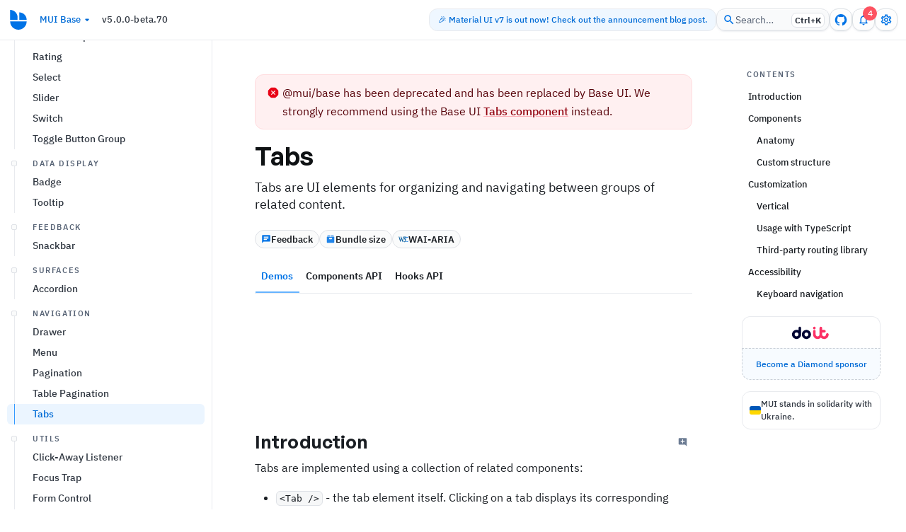

--- FILE ---
content_type: text/html; charset=UTF-8
request_url: https://v6.mui.com/base-ui/react-tabs/
body_size: 34651
content:
<!DOCTYPE html><html lang="en" data-mui-color-scheme="light" data-joy-color-scheme="light"><head><meta charSet="utf-8" data-next-head=""/><meta name="viewport" content="initial-scale=1, width=device-width" data-next-head=""/><meta name="mui:productId" content="base-ui" data-next-head=""/><meta name="mui:productCategoryId" content="core" data-next-head=""/><title data-next-head="">React Tabs components - MUI Base</title><meta name="description" content="Tabs are UI elements for organizing and navigating between groups of related content." data-next-head=""/><meta name="twitter:card" content="summary_large_image" data-next-head=""/><meta name="twitter:site" content="@MUI_hq" data-next-head=""/><meta name="twitter:title" content="React Tabs components - MUI Base" data-next-head=""/><meta name="twitter:description" content="Tabs are UI elements for organizing and navigating between groups of related content." data-next-head=""/><meta name="twitter:image" content="https://v6.mui.com/edge-functions/og-image?product=MUI Base&amp;title=React Tabs components&amp;description=Tabs are UI elements for organizing and navigating between groups of related content." data-next-head=""/><meta property="og:type" content="website" data-next-head=""/><meta property="og:title" content="React Tabs components - MUI Base" data-next-head=""/><meta property="og:url" content="https://v6.mui.com/base-ui/react-tabs/" data-next-head=""/><meta property="og:description" content="Tabs are UI elements for organizing and navigating between groups of related content." data-next-head=""/><meta property="og:image" content="https://v6.mui.com/edge-functions/og-image?product=MUI Base&amp;title=React Tabs components&amp;description=Tabs are UI elements for organizing and navigating between groups of related content." data-next-head=""/><meta property="og:ttl" content="604800" data-next-head=""/><meta name="docsearch:language" content="en" data-next-head=""/><meta name="docsearch:version" content="master" data-next-head=""/><link rel="alternate" href="https://v6.mui.com/base-ui/react-tabs/" hrefLang="en" data-next-head=""/><link rel="manifest" href="/static/manifest.json"/><meta name="theme-color" content="hsl(210, 100%, 42%)" media="(prefers-color-scheme: light)"/><meta name="theme-color" content="hsl(210, 14%, 7%)" media="(prefers-color-scheme: dark)"/><link rel="shortcut icon" href="/static/favicon.ico"/><link rel="apple-touch-icon" sizes="180x180" href="/static/icons/180x180.png"/><link rel="canonical" href="https://mui.com/base-ui/react-tabs/"/><link rel="alternate" href="https://mui.com/base-ui/react-tabs/" hrefLang="x-default"/><link href="https://fonts.gstatic.com" rel="preconnect" crossorigin="anonymous"/><link rel="preconnect" href="https://fonts.googleapis.com"/><link rel="preload" href="/static/fonts/GeneralSans-Semibold-subset.woff2" as="font" type="font/woff2" crossorigin="anonymous"/><link rel="preload" href="/static/fonts/IBMPlexSans-Regular-subset.woff2" as="font" type="font/woff2" crossorigin="anonymous"/><link rel="preload" href="/_next/static/css/1ed00f5d0b6cda95.css" as="style"/><link href="https://fonts.googleapis.com/css2?family=Inter:wght@300;400;500;600;700&amp;family=Roboto:ital,wght@0,300;0,400;0,500;0,700;1,400&amp;display=swap" rel="stylesheet"/><style>@font-face{font-family:'General Sans';font-style:normal;font-weight:600;font-display:swap;src:url('/static/fonts/GeneralSans-Semibold-subset.woff2') format('woff2');}</style><style>@font-face{font-family:'IBM Plex Sans';font-style:normal;font-weight:400;font-display:swap;src:url('/static/fonts/IBMPlexSans-Regular-subset.woff2') format('woff2');}</style><style>
              @font-face{font-family:'General Sans';src:url(/static/fonts/GeneralSans-Regular.woff2) format('woff2'),url(/static/fonts/GeneralSans-Regular.ttf) format('truetype');font-weight:400;font-style:normal;font-display:swap;}

              @font-face{font-family:'General Sans';src:url(/static/fonts/GeneralSans-Medium.woff2) format('woff2'),url(/static/fonts/GeneralSans-Medium.ttf) format('truetype');font-weight:500;font-style:normal;font-display:swap;}

              @font-face{font-family:'General Sans';src:url(/static/fonts/GeneralSans-SemiBold.woff2) format('woff2'),url(/static/fonts/GeneralSans-SemiBold.ttf) format('truetype');font-weight:600;font-style:normal;font-display:swap;}

              @font-face{font-family:'General Sans';src:url(/static/fonts/GeneralSans-Bold.woff2) format('woff2'),url(/static/fonts/GeneralSans-Bold.ttf) format('truetype');font-weight:700;font-style:normal;font-display:swap;}</style><style>
              @font-face{font-family:'IBM Plex Sans';src:url(/static/fonts/IBMPlexSans-Regular.woff2) format('woff2'),url(/static/fonts/IBMPlexSans-Regular.woff) format('woff'),url(/static/fonts/IBMPlexSans-Regular.ttf) format('truetype');font-weight:400;font-style:normal;font-display:swap}

              @font-face{font-family:'IBM Plex Sans';src:url(/static/fonts/IBMPlexSans-Medium.woff2) format('woff2'),url(/static/fonts/IBMPlexSans-Medium.woff) format('woff'),url(/static/fonts/IBMPlexSans-Medium.ttf) format('truetype');font-weight:500;font-style:normal;font-display:swap}

              @font-face{font-family:'IBM Plex Sans';src:url(/static/fonts/IBMPlexSans-SemiBold.woff2) format('woff2'),url(/static/fonts/IBMPlexSans-SemiBold.woff) format('woff'),url(/static/fonts/IBMPlexSans-SemiBold.ttf) format('truetype');font-weight:600;font-style:normal;font-display:swap}

              @font-face{font-family:'IBM Plex Sans';src:url(/static/fonts/IBMPlexSans-Bold.woff2) format('woff2'),url(/static/fonts/IBMPlexSans-Bold.woff) format('woff'),url(/static/fonts/IBMPlexSans-Bold.ttf) format('truetype');font-weight:700;font-style:normal;font-display:swap}</style><style data-emotion="css-global 1my8wod">.only-light-mode{display:block;}.only-dark-mode{display:none;}.mode-dark .only-light-mode{display:none;}.mode-dark .only-dark-mode{display:block;}[data-mui-color-scheme="light"] .only-dark-mode-v2{display:none;}[data-mui-color-scheme="dark"] .only-light-mode-v2{display:none;}.plan-pro,.plan-premium{display:inline-block;height:1em;width:1em;vertical-align:middle;margin-left:0.3em;margin-bottom:0.08em;-webkit-background-size:contain;background-size:contain;background-repeat:no-repeat;-webkit-flex-shrink:0;-ms-flex-negative:0;flex-shrink:0;}.plan-pro{background-image:url(/static/x/pro.svg);}.plan-premium{background-image:url(/static/x/premium.svg);}</style><link rel="stylesheet" href="/_next/static/css/1ed00f5d0b6cda95.css" data-n-g=""/><noscript data-n-css=""></noscript><script defer="" noModule="" src="/_next/static/chunks/polyfills-42372ed130431b0a.js"></script><script src="/_next/static/chunks/webpack-cf99db8b871c5e88.js" defer=""></script><script src="/_next/static/chunks/framework-764767e19f9b5886.js" defer=""></script><script src="/_next/static/chunks/main-7adc469f9f6d0548.js" defer=""></script><script src="/_next/static/chunks/pages/_app-68df9fb8de2ca460.js" defer=""></script><script src="/_next/static/chunks/b2d3a3fd-08a8c82170260a85.js" defer=""></script><script src="/_next/static/chunks/11732-800d5a72307b9713.js" defer=""></script><script src="/_next/static/chunks/91506-5a45b4ec65200b8d.js" defer=""></script><script src="/_next/static/chunks/71176-93ba24c47766e721.js" defer=""></script><script src="/_next/static/chunks/23866-33505a2ddbb24761.js" defer=""></script><script src="/_next/static/chunks/53681-b9ec335b48c29c52.js" defer=""></script><script src="/_next/static/chunks/77272-fb089f14c1dbcb98.js" defer=""></script><script src="/_next/static/chunks/64020-44eae3e792dca8b4.js" defer=""></script><script src="/_next/static/chunks/44024-b5d7c32c96f0ee3a.js" defer=""></script><script src="/_next/static/chunks/19793-4083342673fed731.js" defer=""></script><script src="/_next/static/chunks/55083-04264fcf21cbe124.js" defer=""></script><script src="/_next/static/chunks/31713-57f9959c624b9f9b.js" defer=""></script><script src="/_next/static/chunks/98080-447df6e6a0515a04.js" defer=""></script><script src="/_next/static/chunks/88065-a8085f81cdae838d.js" defer=""></script><script src="/_next/static/chunks/31687-b2b204a45532d24e.js" defer=""></script><script src="/_next/static/chunks/71629-b0ffc0d6b00f2f6f.js" defer=""></script><script src="/_next/static/chunks/27245-c8665259c952e532.js" defer=""></script><script src="/_next/static/chunks/49265-ee32381a3aa32840.js" defer=""></script><script src="/_next/static/chunks/99040-57aa9c2f5dcc6ea9.js" defer=""></script><script src="/_next/static/chunks/77494-8dd8d0550275d453.js" defer=""></script><script src="/_next/static/chunks/70726-d3b229fb68392469.js" defer=""></script><script src="/_next/static/chunks/69313-a033ca0e24d8387b.js" defer=""></script><script src="/_next/static/chunks/75845-8e6a7db10e8d7967.js" defer=""></script><script src="/_next/static/chunks/79547-4b9a358dc453b9fe.js" defer=""></script><script src="/_next/static/chunks/68244-5d1cbaec8a2a6522.js" defer=""></script><script src="/_next/static/chunks/5109-d63261659395fa24.js" defer=""></script><script src="/_next/static/chunks/31242-42034d497e80ac66.js" defer=""></script><script src="/_next/static/chunks/46902-947eeb86a4588615.js" defer=""></script><script src="/_next/static/chunks/88666-80bdef233b6ae27c.js" defer=""></script><script src="/_next/static/chunks/pages/base-ui/react-tabs-9779160726a32aad.js" defer=""></script><script src="/_next/static/qeJfz7MLHJhs-O1w1OiOL/_buildManifest.js" defer=""></script><script src="/_next/static/qeJfz7MLHJhs-O1w1OiOL/_ssgManifest.js" defer=""></script><style id="material-icon-font"></style><style id="font-awesome-css"></style><style data-emotion="css-global 1tcq1n0">html{-webkit-font-smoothing:antialiased;-moz-osx-font-smoothing:grayscale;box-sizing:border-box;-webkit-text-size-adjust:100%;-webkit-print-color-scheme:light;color-scheme:light;}*,*::before,*::after{box-sizing:inherit;}strong,b{font-weight:700;}body{margin:0;color:hsl(215, 15%, 12%);font-size:1rem;line-height:1.5;letter-spacing:0;font-family:"IBM Plex Sans",-apple-system,BlinkMacSystemFont,"Segoe UI",Roboto,"Helvetica Neue",Arial,sans-serif,"Apple Color Emoji","Segoe UI Emoji","Segoe UI Symbol";font-weight:400;scroll-snap-margin-top:calc(var(--MuiDocs-header-height) + 32px);scroll-margin-top:calc(var(--MuiDocs-header-height) + 32px);background-color:#fff;}@media print{body{background-color:#fff;}}body::backdrop{background-color:#fff;}html{overflow-y:scroll;}</style><style data-emotion="css-global yitrg8">:root{--MuiDocs-header-height:57px;}</style><style data-emotion="css-global 1wwsn2m">:root{--MuiDocs-navDrawer-width:300px;}</style><style data-emotion="css k008qs 1e9q26e 1tlyh32 etys6n 1rep374 pgi4ag 17rdf9e 1yekoly 1gzl8uu ldhmig vx3hj7 1aqmlaq vh810p chz7cr 1vm56iz uw2ki4 1hflake 18a62ld 1u9028q 1hz9t27 i9gxme 1ihwwp3 bmqlva 1tjs6m6 194y177 1246ldg q8jh9h l17cdz 1w847e3 g8ds61 1j4e79y 5z868 1cbf1l2 15830to 9vd5ud uscrbs 1oy3mdg 13vab4o 1v88j2p j4fke7 ny6ovy 17j0ive zcerg8 1w59ndb d6wmh0 6n7j50 1n367bs vup69q 165z91w r6dqg1 7hs6mb f0ta6y it0kho 1njbfbc 1kgcfmg lawde0 1wb050w 1200jbv abey57 hjl5ke 16h7tt1 8u7p7s nvxkwx x74m3y b86x62 t87ios la0xb7 gnhky9 1jb7xyw fz4leo gv7dc9 h0v8xo 1gxmnfz 46az0k 28r57m 128wqv7 1siv2hp 1drcvtn 1r9kwv0 1uu3wz3 3z0pvq cgbyev 1n7d4b 9jay18 65oz8c q7mezt dpal3j 1icctab 173idsg 1quk7ah 1aqg8hk irypel 5ax1kt q8575k xf0l99 1bqobp2 14e31vo t1ynre 1bokhcy 1532b6q 11labrl 1exy4yq s18vc2 1h9x0ym es0i9d 4xnl8u x8hyjl 1yuqj86 spfw6s 1u18uw9 pq6m89 1f23llj 10tto1t 8fsf1z">.css-k008qs{display:-webkit-box;display:-webkit-flex;display:-ms-flexbox;display:flex;}.css-1e9q26e{margin:0;font:inherit;line-height:inherit;letter-spacing:inherit;color:hsl(210, 100%, 45%);-webkit-text-decoration:none;text-decoration:none;display:-webkit-inline-box;display:-webkit-inline-flex;display:-ms-inline-flexbox;display:inline-flex;-webkit-align-items:center;-webkit-box-align:center;-ms-flex-align:center;align-items:center;font-weight:600;color:hsl(210, 100%, 42%);position:fixed;padding:8px 16px;background-color:hsl(210, 100%, 96%);border:1px solid;border-color:hsl(210, 100%, 90%);color:hsl(210, 100%, 42%);outline-offset:5px;outline-color:hsl(210, 100%, 70%);border-radius:12px;left:16px;z-index:1501;top:-80px;-webkit-transition:top 195ms cubic-bezier(0.4, 0, 1, 1) 0ms;transition:top 195ms cubic-bezier(0.4, 0, 1, 1) 0ms;}.css-1e9q26e.MuiTypography-body1>svg{margin-top:2px;}.css-1e9q26e svg:last-child{margin-left:2px;}.css-1e9q26e:focus-visible{outline:3px solid hsla(210, 100%, 45%, 0.5);outline-offset:2px;}.css-1e9q26e:hover{color:hsl(210, 100%, 38%);}.css-1e9q26e:hover{background-color:hsl(210, 100%, 90%);color:hsl(210, 100%, 38%);}.css-1e9q26e:focus{top:16px;-webkit-transition:top 225ms cubic-bezier(0.0, 0, 0.2, 1) 0ms;transition:top 225ms cubic-bezier(0.0, 0, 0.2, 1) 0ms;}@media (prefers-reduced-motion: reduce){.css-1e9q26e{-webkit-transition:opacity 300ms cubic-bezier(0.4, 0, 0.2, 1) 0ms;transition:opacity 300ms cubic-bezier(0.4, 0, 0.2, 1) 0ms;opacity:0;}.css-1e9q26e:focus{top:16px;opacity:1;-webkit-transition:opacity 300ms cubic-bezier(0.4, 0, 0.2, 1) 0ms;transition:opacity 300ms cubic-bezier(0.4, 0, 0.2, 1) 0ms;}}@media print{.css-1e9q26e{display:none;}}.css-1tlyh32{background-color:#fff;color:hsl(215, 15%, 12%);-webkit-transition:box-shadow 300ms cubic-bezier(0.4, 0, 0.2, 1) 0ms;transition:box-shadow 300ms cubic-bezier(0.4, 0, 0.2, 1) 0ms;box-shadow:var(--Paper-shadow);background-image:var(--Paper-overlay);background-image:none;background-color:#fff;-webkit-transition:border 150ms cubic-bezier(0.4, 0, 0.2, 1) 0ms,box-shadow 150ms cubic-bezier(0.4, 0, 0.2, 1) 0ms;transition:border 150ms cubic-bezier(0.4, 0, 0.2, 1) 0ms,box-shadow 150ms cubic-bezier(0.4, 0, 0.2, 1) 0ms;display:-webkit-box;display:-webkit-flex;display:-ms-flexbox;display:flex;-webkit-flex-direction:column;-ms-flex-direction:column;flex-direction:column;width:100%;box-sizing:border-box;-webkit-flex-shrink:0;-ms-flex-negative:0;flex-shrink:0;position:fixed;z-index:1100;top:0;left:auto;right:0;--AppBar-background:hsl(210, 100%, 45%);--AppBar-color:#fff;background-color:var(--AppBar-background);color:var(--AppBar-color);min-height:var(--MuiDocs-header-height);padding:12px;-webkit-transition:width 300ms cubic-bezier(0.4, 0, 0.2, 1) 0ms;transition:width 300ms cubic-bezier(0.4, 0, 0.2, 1) 0ms;-webkit-box-pack:center;-ms-flex-pack:center;-webkit-justify-content:center;justify-content:center;box-shadow:none;-webkit-backdrop-filter:blur(8px);backdrop-filter:blur(8px);border-bottom:1px solid hsl(215, 15%, 92%);background-color:hsla(0, 0%, 100%, 0.6);color:hsl(215, 15%, 22%);min-height:var(--MuiDocs-header-height);}.css-1tlyh32[href]{text-decoration-line:none;}@media print{.css-1tlyh32{position:absolute;}}@media (min-width:1200px){.css-1tlyh32{width:calc(100% - var(--MuiDocs-navDrawer-width));}}.css-etys6n{display:-webkit-box;display:-webkit-flex;display:-ms-flexbox;display:flex;-webkit-flex-direction:row;-ms-flex-direction:row;flex-direction:row;-webkit-align-items:center;-webkit-box-align:center;-ms-flex-align:center;align-items:center;position:relative;width:100%;}.css-1rep374{display:-webkit-inline-box;display:-webkit-inline-flex;display:-ms-inline-flexbox;display:inline-flex;-webkit-align-items:center;-webkit-box-align:center;-ms-flex-align:center;align-items:center;-webkit-box-pack:center;-ms-flex-pack:center;-webkit-justify-content:center;justify-content:center;position:relative;box-sizing:border-box;-webkit-tap-highlight-color:transparent;background-color:transparent;outline:0;border:0;margin:0;border-radius:0;padding:0;cursor:pointer;-webkit-user-select:none;-moz-user-select:none;-ms-user-select:none;user-select:none;vertical-align:middle;-moz-appearance:none;-webkit-appearance:none;-webkit-text-decoration:none;text-decoration:none;color:inherit;-webkit-transition:all 100ms ease-in;transition:all 100ms ease-in;text-align:center;-webkit-flex:0 0 auto;-ms-flex:0 0 auto;flex:0 0 auto;font-size:1.5rem;padding:8px;border-radius:50%;color:rgba(0, 0, 0, 0.54);-webkit-transition:background-color 150ms cubic-bezier(0.4, 0, 0.2, 1) 0ms;transition:background-color 150ms cubic-bezier(0.4, 0, 0.2, 1) 0ms;--IconButton-hoverBg:rgba(0, 0, 0, 0.04);margin-left:-12px;margin-left:-3px;color:hsl(210, 100%, 45%);--IconButton-hoverBg:hsla(210, 100%, 45%, 0.04);padding:5px;font-size:1.125rem;border-radius:12px;-webkit-transition:all 100ms ease-in;transition:all 100ms ease-in;height:32px;width:32px;color:hsl(210, 100%, 45%);background-color:hsla(210, 14%, 92%, 0.1);border:1px solid hsl(210, 14%, 87%);box-shadow:#FFF 0 1px 0 inset,hsla(215, 15%, 89%, 0.4) 0 -1px 0 inset,hsla(215, 15%, 89%, 0.5) 0 1px 2px 0;margin-left:1px;margin-left:1px;}.css-1rep374::-moz-focus-inner{border-style:none;}.css-1rep374.Mui-disabled{pointer-events:none;cursor:default;}@media print{.css-1rep374{-webkit-print-color-adjust:exact;color-adjust:exact;}}.css-1rep374:focus-visible{outline:3px solid hsla(210, 100%, 45%, 0.5);outline-offset:2px;}.css-1rep374:hover{background-color:var(--IconButton-hoverBg);}@media (hover: none){.css-1rep374:hover{background-color:transparent;}}.css-1rep374.Mui-disabled{background-color:transparent;color:rgba(0, 0, 0, 0.26);}.css-1rep374.MuiIconButton-loading{color:transparent;}.css-1rep374:hover{border-color:hsl(215, 15%, 82%);background:hsl(215, 15%, 97%);}.css-1rep374:active{background:hsl(215, 15%, 92%);}.css-1rep374 .MuiSvgIcon-root{font-size:1.125rem;}.css-1rep374:hover{border-color:hsl(215, 15%, 82%);background:hsl(215, 15%, 97%);box-shadow:hsla(215, 15%, 89%, 0.5) 0 1px 2px 0;}.css-1rep374:active{background:hsl(215, 15%, 92%);}@media (min-width:1200px){.css-1rep374{display:none;}}.css-pgi4ag{vertical-align:bottom;}@media (min-width:900px){.css-17rdf9e{display:-webkit-box;display:-webkit-flex;display:-ms-flexbox;display:flex;}}@media (min-width:1200px){.css-17rdf9e{display:none;}}.css-1yekoly{margin:0;font:inherit;line-height:inherit;letter-spacing:inherit;color:hsl(210, 100%, 45%);-webkit-text-decoration:none;text-decoration:none;display:-webkit-inline-box;display:-webkit-inline-flex;display:-ms-inline-flexbox;display:inline-flex;-webkit-align-items:center;-webkit-box-align:center;-ms-flex-align:center;align-items:center;font-weight:600;color:hsl(210, 100%, 42%);margin-right:8px;margin-left:12px;}.css-1yekoly.MuiTypography-body1>svg{margin-top:2px;}.css-1yekoly svg:last-child{margin-left:2px;}.css-1yekoly:focus-visible{outline:3px solid hsla(210, 100%, 45%, 0.5);outline-offset:2px;}.css-1yekoly:hover{color:hsl(210, 100%, 38%);}.css-1yekoly>svg{margin:0!important;}.css-1gzl8uu{display:-webkit-box;display:-webkit-flex;display:-ms-flexbox;display:flex;-webkit-flex-direction:row;-ms-flex-direction:row;flex-direction:row;gap:8px;margin-left:auto;}.css-ldhmig{margin:0;display:inline-block;font-size:0.75rem;line-height:1.5;letter-spacing:0;font-weight:700;font-family:"IBM Plex Sans",-apple-system,BlinkMacSystemFont,"Segoe UI",Roboto,"Helvetica Neue",Arial,sans-serif,"Apple Color Emoji","Segoe UI Emoji","Segoe UI Symbol";scroll-snap-margin-top:calc(var(--MuiDocs-header-height) + 32px);scroll-margin-top:calc(var(--MuiDocs-header-height) + 32px);color:hsl(210, 100%, 45%);-webkit-text-decoration:none;text-decoration:none;display:-webkit-inline-box;display:-webkit-inline-flex;display:-ms-inline-flexbox;display:inline-flex;-webkit-align-items:center;-webkit-box-align:center;-ms-flex-align:center;align-items:center;font-weight:600;color:hsl(210, 100%, 42%);padding:6px 12px;font-weight:500;text-wrap:nowrap;max-height:34px;background-color:hsla(210, 100%, 96%, 0.8);border:1px solid;border-color:hsl(215, 15%, 92%);border-radius:12px;-webkit-transition:all 150ms ease;transition:all 150ms ease;}.css-ldhmig.MuiTypography-body1>svg{margin-top:2px;}.css-ldhmig svg:last-child{margin-left:2px;}.css-ldhmig:focus-visible{outline:3px solid hsla(210, 100%, 45%, 0.5);outline-offset:2px;}.css-ldhmig:hover{color:hsl(210, 100%, 38%);}@media (min-width:0px){.css-ldhmig{display:none;}}@media (min-width:900px){.css-ldhmig{display:block;}}.css-ldhmig:hover,.css-ldhmig:focus-visible{background-color:hsla(210, 100%, 90%, 0.4);border-color:hsl(210, 100%, 80%);}@media (min-width:600px){.css-vx3hj7{min-width:160px;}}.css-1aqmlaq{display:-webkit-inline-box;display:-webkit-inline-flex;display:-ms-inline-flexbox;display:inline-flex;-webkit-align-items:center;-webkit-box-align:center;-ms-flex-align:center;align-items:center;-webkit-box-pack:center;-ms-flex-pack:center;-webkit-justify-content:center;justify-content:center;position:relative;box-sizing:border-box;-webkit-tap-highlight-color:transparent;background-color:transparent;outline:0;border:0;margin:0;border-radius:0;padding:0;cursor:pointer;-webkit-user-select:none;-moz-user-select:none;-ms-user-select:none;user-select:none;vertical-align:middle;-moz-appearance:none;-webkit-appearance:none;-webkit-text-decoration:none;text-decoration:none;color:inherit;-webkit-transition:all 100ms ease-in;transition:all 100ms ease-in;text-align:center;-webkit-flex:0 0 auto;-ms-flex:0 0 auto;flex:0 0 auto;font-size:1.5rem;padding:8px;border-radius:50%;color:rgba(0, 0, 0, 0.54);-webkit-transition:background-color 150ms cubic-bezier(0.4, 0, 0.2, 1) 0ms;transition:background-color 150ms cubic-bezier(0.4, 0, 0.2, 1) 0ms;--IconButton-hoverBg:rgba(0, 0, 0, 0.04);color:hsl(210, 100%, 45%);--IconButton-hoverBg:hsla(210, 100%, 45%, 0.04);padding:5px;font-size:1.125rem;border-radius:12px;-webkit-transition:all 100ms ease-in;transition:all 100ms ease-in;height:32px;width:32px;color:hsl(210, 100%, 45%);background-color:hsla(210, 14%, 92%, 0.1);border:1px solid hsl(210, 14%, 87%);box-shadow:#FFF 0 1px 0 inset,hsla(215, 15%, 89%, 0.4) 0 -1px 0 inset,hsla(215, 15%, 89%, 0.5) 0 1px 2px 0;}.css-1aqmlaq::-moz-focus-inner{border-style:none;}.css-1aqmlaq.Mui-disabled{pointer-events:none;cursor:default;}@media print{.css-1aqmlaq{-webkit-print-color-adjust:exact;color-adjust:exact;}}.css-1aqmlaq:focus-visible{outline:3px solid hsla(210, 100%, 45%, 0.5);outline-offset:2px;}.css-1aqmlaq:hover{background-color:var(--IconButton-hoverBg);}@media (hover: none){.css-1aqmlaq:hover{background-color:transparent;}}.css-1aqmlaq.Mui-disabled{background-color:transparent;color:rgba(0, 0, 0, 0.26);}.css-1aqmlaq.MuiIconButton-loading{color:transparent;}.css-1aqmlaq:hover{border-color:hsl(215, 15%, 82%);background:hsl(215, 15%, 97%);}.css-1aqmlaq:active{background:hsl(215, 15%, 92%);}.css-1aqmlaq .MuiSvgIcon-root{font-size:1.125rem;}.css-1aqmlaq:hover{border-color:hsl(215, 15%, 82%);background:hsl(215, 15%, 97%);box-shadow:hsla(215, 15%, 89%, 0.5) 0 1px 2px 0;}.css-1aqmlaq:active{background:hsl(215, 15%, 92%);}.css-vh810p{-webkit-user-select:none;-moz-user-select:none;-ms-user-select:none;user-select:none;width:1em;height:1em;display:inline-block;-webkit-flex-shrink:0;-ms-flex-negative:0;flex-shrink:0;-webkit-transition:fill 200ms cubic-bezier(0.4, 0, 0.2, 1) 0ms;transition:fill 200ms cubic-bezier(0.4, 0, 0.2, 1) 0ms;fill:currentColor;font-size:1.25rem;}.css-chz7cr{position:relative;display:-webkit-inline-box;display:-webkit-inline-flex;display:-ms-inline-flexbox;display:inline-flex;vertical-align:middle;-webkit-flex-shrink:0;-ms-flex-negative:0;flex-shrink:0;}.css-1vm56iz{display:-webkit-box;display:-webkit-flex;display:-ms-flexbox;display:flex;-webkit-flex-direction:row;-ms-flex-direction:row;flex-direction:row;-webkit-box-flex-wrap:wrap;-webkit-flex-wrap:wrap;-ms-flex-wrap:wrap;flex-wrap:wrap;-webkit-box-pack:center;-ms-flex-pack:center;-webkit-justify-content:center;justify-content:center;-webkit-align-content:center;-ms-flex-line-pack:center;align-content:center;-webkit-align-items:center;-webkit-box-align:center;-ms-flex-align:center;align-items:center;position:absolute;box-sizing:border-box;font-family:"IBM Plex Sans",-apple-system,BlinkMacSystemFont,"Segoe UI",Roboto,"Helvetica Neue",Arial,sans-serif,"Apple Color Emoji","Segoe UI Emoji","Segoe UI Symbol";font-weight:500;font-size:0.75rem;min-width:20px;line-height:1;padding:0 6px;height:20px;border-radius:10px;z-index:1;-webkit-transition:-webkit-transform 225ms cubic-bezier(0.4, 0, 0.2, 1) 0ms;transition:transform 225ms cubic-bezier(0.4, 0, 0.2, 1) 0ms;background-color:hsl(355, 98%, 66%);color:#fff;top:0;right:0;-webkit-transform:scale(1) translate(50%, -50%);-moz-transform:scale(1) translate(50%, -50%);-ms-transform:scale(1) translate(50%, -50%);transform:scale(1) translate(50%, -50%);transform-origin:100% 0%;-webkit-transition:-webkit-transform 195ms cubic-bezier(0.4, 0, 0.2, 1) 0ms;transition:transform 195ms cubic-bezier(0.4, 0, 0.2, 1) 0ms;}.css-1vm56iz.MuiBadge-invisible{-webkit-transform:scale(0) translate(50%, -50%);-moz-transform:scale(0) translate(50%, -50%);-ms-transform:scale(0) translate(50%, -50%);transform:scale(0) translate(50%, -50%);}@media (min-width:1200px){.css-uw2ki4{-webkit-flex-shrink:0;-ms-flex-negative:0;flex-shrink:0;width:var(--MuiDocs-navDrawer-width);}}.css-1hflake{-webkit-flex:0 0 auto;-ms-flex:0 0 auto;flex:0 0 auto;}@media (min-width:0px){.css-1hflake{display:none;}}@media (min-width:1200px){.css-1hflake{display:block;}}.css-18a62ld{width:var(--MuiDocs-navDrawer-width);box-shadow:none;border:0!important;overflow-y:unset!important;box-sizing:border-box;background-color:#fff;color:hsl(215, 15%, 12%);-webkit-transition:box-shadow 300ms cubic-bezier(0.4, 0, 0.2, 1) 0ms;transition:box-shadow 300ms cubic-bezier(0.4, 0, 0.2, 1) 0ms;box-shadow:var(--Paper-shadow);background-image:var(--Paper-overlay);background-image:none;background-color:#fff;-webkit-transition:border 150ms cubic-bezier(0.4, 0, 0.2, 1) 0ms,box-shadow 150ms cubic-bezier(0.4, 0, 0.2, 1) 0ms;transition:border 150ms cubic-bezier(0.4, 0, 0.2, 1) 0ms,box-shadow 150ms cubic-bezier(0.4, 0, 0.2, 1) 0ms;overflow-y:auto;display:-webkit-box;display:-webkit-flex;display:-ms-flexbox;display:flex;-webkit-flex-direction:column;-ms-flex-direction:column;flex-direction:column;height:100%;-webkit-flex:1 0 auto;-ms-flex:1 0 auto;flex:1 0 auto;z-index:1200;-webkit-overflow-scrolling:touch;position:fixed;top:0;outline:0;left:0;border-right:1px solid hsl(215, 15%, 92%);}.css-18a62ld[href]{text-decoration-line:none;}.css-1u9028q{padding:12px;padding-right:0;-webkit-flex-shrink:0;-ms-flex-negative:0;flex-shrink:0;height:var(--MuiDocs-header-height);box-sizing:border-box;display:-webkit-box;display:-webkit-flex;display:-ms-flexbox;display:flex;-webkit-flex-direction:row;-ms-flex-direction:row;flex-direction:row;-webkit-align-items:center;-webkit-box-align:center;-ms-flex-align:center;align-items:center;-webkit-box-pack:justify;-webkit-justify-content:space-between;justify-content:space-between;border-bottom:1px solid;border-color:hsl(215, 15%, 92%);}.css-1hz9t27{margin:0;font:inherit;line-height:inherit;letter-spacing:inherit;color:hsl(210, 100%, 45%);-webkit-text-decoration:none;text-decoration:none;display:-webkit-inline-box;display:-webkit-inline-flex;display:-ms-inline-flexbox;display:inline-flex;-webkit-align-items:center;-webkit-box-align:center;-ms-flex-align:center;align-items:center;font-weight:600;color:hsl(210, 100%, 42%);margin-right:8px;}.css-1hz9t27.MuiTypography-body1>svg{margin-top:2px;}.css-1hz9t27 svg:last-child{margin-left:2px;}.css-1hz9t27:focus-visible{outline:3px solid hsla(210, 100%, 45%, 0.5);outline-offset:2px;}.css-1hz9t27:hover{color:hsl(210, 100%, 38%);}.css-1hz9t27>svg{margin:0!important;}.css-i9gxme{-webkit-box-flex:1;-webkit-flex-grow:1;-ms-flex-positive:1;flex-grow:1;}.css-1ihwwp3{margin:0;font-size:1rem;line-height:1.5;letter-spacing:0;font-family:"IBM Plex Sans",-apple-system,BlinkMacSystemFont,"Segoe UI",Roboto,"Helvetica Neue",Arial,sans-serif,"Apple Color Emoji","Segoe UI Emoji","Segoe UI Symbol";font-weight:400;scroll-snap-margin-top:calc(var(--MuiDocs-header-height) + 32px);scroll-margin-top:calc(var(--MuiDocs-header-height) + 32px);color:hsl(215, 15%, 40%);margin-left:6px;font-size:0.625rem;font-weight:700;text-transform:uppercase;letter-spacing:.1rem;}.css-bmqlva{display:-webkit-inline-box;display:-webkit-inline-flex;display:-ms-inline-flexbox;display:inline-flex;-webkit-align-items:center;-webkit-box-align:center;-ms-flex-align:center;align-items:center;-webkit-box-pack:center;-ms-flex-pack:center;-webkit-justify-content:center;justify-content:center;position:relative;box-sizing:border-box;-webkit-tap-highlight-color:transparent;background-color:transparent;outline:0;border:0;margin:0;border-radius:0;padding:0;cursor:pointer;-webkit-user-select:none;-moz-user-select:none;-ms-user-select:none;user-select:none;vertical-align:middle;-moz-appearance:none;-webkit-appearance:none;-webkit-text-decoration:none;text-decoration:none;color:inherit;-webkit-transition:all 100ms ease-in;transition:all 100ms ease-in;text-transform:initial;font-weight:700;letter-spacing:0;font-family:"IBM Plex Sans",-apple-system,BlinkMacSystemFont,"Segoe UI",Roboto,"Helvetica Neue",Arial,sans-serif,"Apple Color Emoji","Segoe UI Emoji","Segoe UI Symbol";font-size:0.875rem;line-height:1.75;scroll-snap-margin-top:calc(var(--MuiDocs-header-height) + 32px);scroll-margin-top:calc(var(--MuiDocs-header-height) + 32px);min-width:64px;padding:6px 16px;border:0;border-radius:12px;-webkit-transition:background-color 250ms cubic-bezier(0.4, 0, 0.2, 1) 0ms,box-shadow 250ms cubic-bezier(0.4, 0, 0.2, 1) 0ms,border-color 250ms cubic-bezier(0.4, 0, 0.2, 1) 0ms,color 250ms cubic-bezier(0.4, 0, 0.2, 1) 0ms;transition:background-color 250ms cubic-bezier(0.4, 0, 0.2, 1) 0ms,box-shadow 250ms cubic-bezier(0.4, 0, 0.2, 1) 0ms,border-color 250ms cubic-bezier(0.4, 0, 0.2, 1) 0ms,color 250ms cubic-bezier(0.4, 0, 0.2, 1) 0ms;padding:6px 8px;color:var(--variant-textColor);background-color:var(--variant-textBg);--variant-textColor:hsl(210, 100%, 45%);--variant-outlinedColor:hsl(210, 100%, 45%);--variant-outlinedBorder:hsla(210, 100%, 45%, 0.5);--variant-containedColor:#fff;--variant-containedBg:hsl(210, 100%, 45%);padding:4px 5px;font-size:0.8125rem;box-shadow:none;-webkit-transition:background-color 250ms cubic-bezier(0.4, 0, 0.2, 1) 0ms,box-shadow 250ms cubic-bezier(0.4, 0, 0.2, 1) 0ms,border-color 250ms cubic-bezier(0.4, 0, 0.2, 1) 0ms;transition:background-color 250ms cubic-bezier(0.4, 0, 0.2, 1) 0ms,box-shadow 250ms cubic-bezier(0.4, 0, 0.2, 1) 0ms,border-color 250ms cubic-bezier(0.4, 0, 0.2, 1) 0ms;-webkit-transition:all 120ms ease-in;transition:all 120ms ease-in;padding:6px 10px;font-family:"IBM Plex Sans",-apple-system,BlinkMacSystemFont,"Segoe UI",Roboto,"Helvetica Neue",Arial,sans-serif,"Apple Color Emoji","Segoe UI Emoji","Segoe UI Symbol";font-size:0.8125rem;font-weight:500;border-radius:10px;color:hsl(210, 100%, 42%);padding-left:8px;padding-right:6px;height:26px;font-size:0.8125rem;font-weight:500;letter-spacing:0.01rem;}.css-bmqlva::-moz-focus-inner{border-style:none;}.css-bmqlva.Mui-disabled{pointer-events:none;cursor:default;}@media print{.css-bmqlva{-webkit-print-color-adjust:exact;color-adjust:exact;}}.css-bmqlva:focus-visible{outline:3px solid hsla(210, 100%, 45%, 0.5);outline-offset:2px;}.css-bmqlva:hover{-webkit-text-decoration:none;text-decoration:none;}.css-bmqlva.Mui-disabled{color:rgba(0, 0, 0, 0.26);}@media (hover: hover){.css-bmqlva:hover{--variant-containedBg:hsl(210, 100%, 38%);--variant-textBg:hsla(210, 100%, 45%, 0.04);--variant-outlinedBorder:hsl(210, 100%, 45%);--variant-outlinedBg:hsla(210, 100%, 45%, 0.04);}}.css-bmqlva:hover{box-shadow:none;}.css-bmqlva.Mui-focusVisible{box-shadow:none;}.css-bmqlva:active{box-shadow:none;}.css-bmqlva.Mui-disabled{box-shadow:none;}.css-bmqlva.MuiButton-loading{color:transparent;}.css-bmqlva .MuiButton-startIcon{-webkit-transition:0.15s;transition:0.15s;margin-right:4px;margin-left:-1px;}.css-bmqlva .MuiButton-endIcon{-webkit-transition:0.15s;transition:0.15s;margin-left:4px;}.css-bmqlva:hover{background-color:hsla(210, 100%, 90%, 0.3);}.css-bmqlva:active{background-color:hsla(210, 100%, 90%, 0.5);}.css-1tjs6m6{display:inherit;margin-right:-4px;margin-left:8px;margin-right:-2px;}.css-1tjs6m6>*:nth-of-type(1){font-size:18px;}.css-194y177{-webkit-user-select:none;-moz-user-select:none;-ms-user-select:none;user-select:none;width:1em;height:1em;display:inline-block;-webkit-flex-shrink:0;-ms-flex-negative:0;flex-shrink:0;-webkit-transition:fill 200ms cubic-bezier(0.4, 0, 0.2, 1) 0ms;transition:fill 200ms cubic-bezier(0.4, 0, 0.2, 1) 0ms;fill:currentColor;font-size:1.25rem;margin-left:-4px;}.css-1246ldg{display:-webkit-inline-box;display:-webkit-inline-flex;display:-ms-inline-flexbox;display:inline-flex;-webkit-align-items:center;-webkit-box-align:center;-ms-flex-align:center;align-items:center;-webkit-box-pack:center;-ms-flex-pack:center;-webkit-justify-content:center;justify-content:center;position:relative;box-sizing:border-box;-webkit-tap-highlight-color:transparent;background-color:transparent;outline:0;border:0;margin:0;border-radius:0;padding:0;cursor:pointer;-webkit-user-select:none;-moz-user-select:none;-ms-user-select:none;user-select:none;vertical-align:middle;-moz-appearance:none;-webkit-appearance:none;-webkit-text-decoration:none;text-decoration:none;color:inherit;-webkit-transition:all 100ms ease-in;transition:all 100ms ease-in;text-transform:initial;font-weight:700;letter-spacing:0;font-family:"IBM Plex Sans",-apple-system,BlinkMacSystemFont,"Segoe UI",Roboto,"Helvetica Neue",Arial,sans-serif,"Apple Color Emoji","Segoe UI Emoji","Segoe UI Symbol";font-size:0.875rem;line-height:1.75;scroll-snap-margin-top:calc(var(--MuiDocs-header-height) + 32px);scroll-margin-top:calc(var(--MuiDocs-header-height) + 32px);min-width:64px;padding:6px 16px;border:0;border-radius:12px;-webkit-transition:background-color 250ms cubic-bezier(0.4, 0, 0.2, 1) 0ms,box-shadow 250ms cubic-bezier(0.4, 0, 0.2, 1) 0ms,border-color 250ms cubic-bezier(0.4, 0, 0.2, 1) 0ms,color 250ms cubic-bezier(0.4, 0, 0.2, 1) 0ms;transition:background-color 250ms cubic-bezier(0.4, 0, 0.2, 1) 0ms,box-shadow 250ms cubic-bezier(0.4, 0, 0.2, 1) 0ms,border-color 250ms cubic-bezier(0.4, 0, 0.2, 1) 0ms,color 250ms cubic-bezier(0.4, 0, 0.2, 1) 0ms;padding:6px 8px;color:var(--variant-textColor);background-color:var(--variant-textBg);--variant-textColor:hsl(210, 14%, 87%);--variant-outlinedColor:hsl(210, 14%, 87%);--variant-outlinedBorder:hsla(210, 14%, 87%, 0.5);--variant-containedColor:hsl(210, 14%, 22%);--variant-containedBg:hsl(210, 14%, 87%);padding:4px 5px;font-size:0.8125rem;box-shadow:none;-webkit-transition:background-color 250ms cubic-bezier(0.4, 0, 0.2, 1) 0ms,box-shadow 250ms cubic-bezier(0.4, 0, 0.2, 1) 0ms,border-color 250ms cubic-bezier(0.4, 0, 0.2, 1) 0ms;transition:background-color 250ms cubic-bezier(0.4, 0, 0.2, 1) 0ms,box-shadow 250ms cubic-bezier(0.4, 0, 0.2, 1) 0ms,border-color 250ms cubic-bezier(0.4, 0, 0.2, 1) 0ms;-webkit-transition:all 120ms ease-in;transition:all 120ms ease-in;padding:6px 10px;font-family:"IBM Plex Sans",-apple-system,BlinkMacSystemFont,"Segoe UI",Roboto,"Helvetica Neue",Arial,sans-serif,"Apple Color Emoji","Segoe UI Emoji","Segoe UI Symbol";font-size:0.8125rem;font-weight:500;border-radius:10px;color:hsl(215, 15%, 22%);padding-left:8px;padding-right:6px;height:26px;font-size:0.8125rem;font-weight:500;letter-spacing:0.01rem;}.css-1246ldg::-moz-focus-inner{border-style:none;}.css-1246ldg.Mui-disabled{pointer-events:none;cursor:default;}@media print{.css-1246ldg{-webkit-print-color-adjust:exact;color-adjust:exact;}}.css-1246ldg:focus-visible{outline:3px solid hsla(210, 100%, 45%, 0.5);outline-offset:2px;}.css-1246ldg:hover{-webkit-text-decoration:none;text-decoration:none;}.css-1246ldg.Mui-disabled{color:rgba(0, 0, 0, 0.26);}@media (hover: hover){.css-1246ldg:hover{--variant-containedBg:hsl(210, 14%, 60.9%);--variant-textBg:hsla(210, 14%, 87%, 0.04);--variant-outlinedBorder:hsl(210, 14%, 87%);--variant-outlinedBg:hsla(210, 14%, 87%, 0.04);}}.css-1246ldg:hover{box-shadow:none;}.css-1246ldg.Mui-focusVisible{box-shadow:none;}.css-1246ldg:active{box-shadow:none;}.css-1246ldg.Mui-disabled{box-shadow:none;}.css-1246ldg.MuiButton-loading{color:transparent;}.css-1246ldg .MuiButton-startIcon{-webkit-transition:0.15s;transition:0.15s;margin-right:4px;margin-left:-1px;}.css-1246ldg .MuiButton-endIcon{-webkit-transition:0.15s;transition:0.15s;margin-left:4px;}.css-1246ldg:hover{background-color:hsl(215, 15%, 97%);}.css-1246ldg:active{background-color:hsl(215, 15%, 89%);}.css-q8jh9h{padding-top:4px;padding-bottom:40px;overflow-y:auto;-webkit-box-flex:1;-webkit-flex-grow:1;-ms-flex-positive:1;flex-grow:1;border-right:1px solid;border-color:hsl(215, 15%, 92%);}.css-l17cdz{list-style:none;margin:0;padding:0;position:relative;padding-top:8px;padding-bottom:8px;padding:0;}.css-1w847e3{display:block;padding:8px 10px 0px 10px;}.css-g8ds61{margin:0;font:inherit;line-height:inherit;letter-spacing:inherit;color:hsl(210, 100%, 45%);-webkit-text-decoration:none;text-decoration:none;display:-webkit-inline-box;display:-webkit-inline-flex;display:-ms-inline-flexbox;display:inline-flex;-webkit-align-items:center;-webkit-box-align:center;-ms-flex-align:center;align-items:center;font-weight:600;color:hsl(210, 100%, 42%);font-size:0.875rem;line-height:1.5;letter-spacing:0;font-family:"IBM Plex Sans",-apple-system,BlinkMacSystemFont,"Segoe UI",Roboto,"Helvetica Neue",Arial,sans-serif,"Apple Color Emoji","Segoe UI Emoji","Segoe UI Symbol";font-weight:600;scroll-snap-margin-top:calc(var(--MuiDocs-header-height) + 32px);scroll-margin-top:calc(var(--MuiDocs-header-height) + 32px);position:relative;display:-webkit-box;display:-webkit-flex;display:-ms-flexbox;display:flex;-webkit-align-items:center;-webkit-box-align:center;-ms-flex-align:center;align-items:center;border-radius:6px;color:var(--_color, hsl(215, 15%, 22%));outline:0;width:100%;padding:6px;-webkit-box-pack:start;-ms-flex-pack:start;-webkit-justify-content:flex-start;justify-content:flex-start;-webkit-transition:color 150ms cubic-bezier(0.4, 0, 0.2, 1) 0ms,background-color 150ms cubic-bezier(0.4, 0, 0.2, 1) 0ms;transition:color 150ms cubic-bezier(0.4, 0, 0.2, 1) 0ms,background-color 150ms cubic-bezier(0.4, 0, 0.2, 1) 0ms;-webkit-text-decoration:none;text-decoration:none;padding-left:calc(10px + (var(--_depth) + 1) * 13px - (var(--_expandable) * 21px));--_color:hsl(215, 15%, 12%);}.css-g8ds61.MuiTypography-body1>svg{margin-top:2px;}.css-g8ds61 svg:last-child{margin-left:2px;}.css-g8ds61:focus-visible{outline:3px solid hsla(210, 100%, 45%, 0.5);outline-offset:2px;}.css-g8ds61:hover{color:hsl(210, 100%, 38%);}.css-g8ds61::before{content:"";display:block;position:absolute;z-index:1;left:9.5px;height:100%;width:1px;opacity:0;background:hsl(215, 15%, 92%);}.css-g8ds61.app-drawer-active{scroll-snap-margin-bottom:120px;scroll-margin-bottom:120px;color:hsl(210, 100%, 42%);background-color:hsl(210, 100%, 96%);}.css-g8ds61.app-drawer-active:hover{background-color:hsla(210, 100%, 90%, 0.8);color:hsl(210, 100%, 38%);}@media (hover: none){.css-g8ds61.app-drawer-active:hover{background-color:hsla(210, 100%, 45%, 0.08);}}.css-g8ds61.app-drawer-active::before{background:hsl(210, 100%, 60%);}.css-g8ds61 .MuiChip-root{margin-top:2px;}@media (min-width:900px){.css-g8ds61{padding-top:4px;padding-bottom:4px;}}.css-g8ds61 .ItemButtonIcon{margin-right:6px;color:hsl(210, 100%, 45%);}.css-g8ds61:hover .ItemButtonIcon{color:hsl(210, 100%, 70%);}@media (hover: none){.css-g8ds61:hover .ItemButtonIcon{color:hsl(210, 100%, 45%);}}.css-g8ds61:hover{color:hsl(200, 10%, 4%);background-color:hsl(215, 15%, 97%);}@media (hover: none){.css-g8ds61:hover{color:var(--_color);background-color:transparent;}}.css-1j4e79y{-webkit-user-select:none;-moz-user-select:none;-ms-user-select:none;user-select:none;width:1em;height:1em;display:inline-block;-webkit-flex-shrink:0;-ms-flex-negative:0;flex-shrink:0;-webkit-transition:fill 200ms cubic-bezier(0.4, 0, 0.2, 1) 0ms;transition:fill 200ms cubic-bezier(0.4, 0, 0.2, 1) 0ms;fill:currentColor;font-size:1.5rem;font-size:1rem;}.css-1j4e79y.css-1j4e79y:last-child{margin-left:0;}.css-5z868{-webkit-user-select:none;-moz-user-select:none;-ms-user-select:none;user-select:none;width:1em;height:1em;display:inline-block;-webkit-flex-shrink:0;-ms-flex-negative:0;flex-shrink:0;-webkit-transition:fill 200ms cubic-bezier(0.4, 0, 0.2, 1) 0ms;transition:fill 200ms cubic-bezier(0.4, 0, 0.2, 1) 0ms;fill:currentColor;font-size:1.5rem;font-size:1rem;-webkit-transform:rotate(90deg);-moz-transform:rotate(90deg);-ms-transform:rotate(90deg);transform:rotate(90deg);}.css-5z868.css-5z868:last-child{margin-left:0;}.css-1cbf1l2{height:0;overflow:hidden;-webkit-transition:height 300ms cubic-bezier(0.4, 0, 0.2, 1) 0ms;transition:height 300ms cubic-bezier(0.4, 0, 0.2, 1) 0ms;height:auto;overflow:visible;}.css-15830to{display:-webkit-box;display:-webkit-flex;display:-ms-flexbox;display:flex;width:100%;}.css-9vd5ud{width:100%;}.css-uscrbs{display:block;padding:0;}.css-1oy3mdg{margin:0;font:inherit;line-height:inherit;letter-spacing:inherit;color:hsl(210, 100%, 45%);-webkit-text-decoration:none;text-decoration:none;display:-webkit-inline-box;display:-webkit-inline-flex;display:-ms-inline-flexbox;display:inline-flex;-webkit-align-items:center;-webkit-box-align:center;-ms-flex-align:center;align-items:center;font-weight:600;color:hsl(210, 100%, 42%);font-size:0.875rem;line-height:1.5;letter-spacing:0;font-family:"IBM Plex Sans",-apple-system,BlinkMacSystemFont,"Segoe UI",Roboto,"Helvetica Neue",Arial,sans-serif,"Apple Color Emoji","Segoe UI Emoji","Segoe UI Symbol";font-weight:600;scroll-snap-margin-top:calc(var(--MuiDocs-header-height) + 32px);scroll-margin-top:calc(var(--MuiDocs-header-height) + 32px);position:relative;display:-webkit-box;display:-webkit-flex;display:-ms-flexbox;display:flex;-webkit-align-items:center;-webkit-box-align:center;-ms-flex-align:center;align-items:center;border-radius:6px;color:var(--_color, hsl(215, 15%, 22%));outline:0;width:100%;padding:6px;-webkit-box-pack:start;-ms-flex-pack:start;-webkit-justify-content:flex-start;justify-content:flex-start;-webkit-transition:color 150ms cubic-bezier(0.4, 0, 0.2, 1) 0ms,background-color 150ms cubic-bezier(0.4, 0, 0.2, 1) 0ms;transition:color 150ms cubic-bezier(0.4, 0, 0.2, 1) 0ms,background-color 150ms cubic-bezier(0.4, 0, 0.2, 1) 0ms;-webkit-text-decoration:none;text-decoration:none;padding-left:calc(10px + (var(--_depth) + 1) * 13px - (var(--_expandable) * 21px));font-weight:500;}.css-1oy3mdg.MuiTypography-body1>svg{margin-top:2px;}.css-1oy3mdg svg:last-child{margin-left:2px;}.css-1oy3mdg:focus-visible{outline:3px solid hsla(210, 100%, 45%, 0.5);outline-offset:2px;}.css-1oy3mdg:hover{color:hsl(210, 100%, 38%);}.css-1oy3mdg::before{content:"";display:block;position:absolute;z-index:1;left:9.5px;height:100%;width:1px;opacity:0;background:hsl(215, 15%, 92%);}.css-1oy3mdg.app-drawer-active{scroll-snap-margin-bottom:120px;scroll-margin-bottom:120px;color:hsl(210, 100%, 42%);background-color:hsl(210, 100%, 96%);}.css-1oy3mdg.app-drawer-active:hover{background-color:hsla(210, 100%, 90%, 0.8);color:hsl(210, 100%, 38%);}@media (hover: none){.css-1oy3mdg.app-drawer-active:hover{background-color:hsla(210, 100%, 45%, 0.08);}}.css-1oy3mdg.app-drawer-active::before{background:hsl(210, 100%, 60%);}.css-1oy3mdg .MuiChip-root{margin-top:2px;}@media (min-width:900px){.css-1oy3mdg{padding-top:4px;padding-bottom:4px;}}.css-1oy3mdg .ItemButtonIcon{margin-right:6px;color:hsl(210, 100%, 45%);}.css-1oy3mdg:hover .ItemButtonIcon{color:hsl(210, 100%, 70%);}@media (hover: none){.css-1oy3mdg:hover .ItemButtonIcon{color:hsl(210, 100%, 45%);}}.css-1oy3mdg::before{opacity:1;}.css-1oy3mdg:hover{color:hsl(200, 10%, 4%);background-color:hsl(215, 15%, 97%);}@media (hover: none){.css-1oy3mdg:hover{color:var(--_color);background-color:transparent;}}.css-13vab4o{font-size:0.875rem;line-height:1.5;letter-spacing:0;font-family:"IBM Plex Sans",-apple-system,BlinkMacSystemFont,"Segoe UI",Roboto,"Helvetica Neue",Arial,sans-serif,"Apple Color Emoji","Segoe UI Emoji","Segoe UI Symbol";font-weight:600;scroll-snap-margin-top:calc(var(--MuiDocs-header-height) + 32px);scroll-margin-top:calc(var(--MuiDocs-header-height) + 32px);position:relative;display:-webkit-box;display:-webkit-flex;display:-ms-flexbox;display:flex;-webkit-align-items:center;-webkit-box-align:center;-ms-flex-align:center;align-items:center;border-radius:6px;color:var(--_color, hsl(215, 15%, 22%));outline:0;width:100%;padding:6px;-webkit-box-pack:start;-ms-flex-pack:start;-webkit-justify-content:flex-start;justify-content:flex-start;-webkit-transition:color 150ms cubic-bezier(0.4, 0, 0.2, 1) 0ms,background-color 150ms cubic-bezier(0.4, 0, 0.2, 1) 0ms;transition:color 150ms cubic-bezier(0.4, 0, 0.2, 1) 0ms,background-color 150ms cubic-bezier(0.4, 0, 0.2, 1) 0ms;-webkit-text-decoration:none;text-decoration:none;padding-left:calc(10px + (var(--_depth) + 1) * 13px - (var(--_expandable) * 21px));font-weight:500;--_color:hsl(215, 15%, 40%);margin-top:8px;text-transform:uppercase;letter-spacing:.1rem;font-weight:600;font-size:0.6875rem;}.css-13vab4o::before{content:"";display:block;position:absolute;z-index:1;left:9.5px;height:100%;width:1px;opacity:0;background:hsl(215, 15%, 92%);}.css-13vab4o.app-drawer-active{scroll-snap-margin-bottom:120px;scroll-margin-bottom:120px;color:hsl(210, 100%, 42%);background-color:hsl(210, 100%, 96%);}.css-13vab4o.app-drawer-active:hover{background-color:hsla(210, 100%, 90%, 0.8);color:hsl(210, 100%, 38%);}@media (hover: none){.css-13vab4o.app-drawer-active:hover{background-color:hsla(210, 100%, 45%, 0.08);}}.css-13vab4o.app-drawer-active::before{background:hsl(210, 100%, 60%);}.css-13vab4o .MuiChip-root{margin-top:2px;}@media (min-width:900px){.css-13vab4o{padding-top:4px;padding-bottom:4px;}}.css-13vab4o .ItemButtonIcon{margin-right:6px;color:hsl(210, 100%, 45%);}.css-13vab4o:hover .ItemButtonIcon{color:hsl(210, 100%, 70%);}@media (hover: none){.css-13vab4o:hover .ItemButtonIcon{color:hsl(210, 100%, 45%);}}.css-13vab4o::before{opacity:1;}.css-13vab4o::before{content:"";display:block;position:absolute;z-index:1;left:9.5px;height:55%;top:16px;width:1px;opacity:0;background:hsl(215, 15%, 92%);}.css-13vab4o::after{content:"";display:block;position:absolute;z-index:5;left:6px;height:8px;width:8px;border-radius:2px;opacity:0;background:hsla(215, 15%, 97%, 0.5);border:1px solid;border-color:hsl(215, 15%, 89%);}.css-13vab4o::after{opacity:1;}.css-13vab4o::before{opacity:1;}.css-1v88j2p{min-height:100vh;display:-ms-grid;display:grid;width:100%;}.css-1v88j2p .markdown-body .comment-link{display:-webkit-box;display:-webkit-flex;display:-ms-flexbox;display:flex;}@media (min-width:900px){.css-1v88j2p{-ms-grid-columns:1fr 242px;grid-template-columns:1fr 242px;}}.css-j4fke7{width:100%;margin-left:auto;box-sizing:border-box;margin-right:auto;padding-left:16px;padding-right:16px;padding-top:calc(var(--MuiDocs-header-height) + 32px);font-family:Arial;max-width:105ch;position:relative;min-width:0;font-family:Arial;max-width:105ch;}@media (min-width:600px){.css-j4fke7{padding-left:24px;padding-right:24px;}}@media (min-width:1200px){.css-j4fke7{padding-left:64px;padding-right:64px;}}@media (min-width:1200px){.css-j4fke7{padding-left:60px;padding-right:60px;}}.css-j4fke7.css-j4fke7 .component-tabs .MuiTabs-root{margin-bottom:calc(24px + 142px + 40px);}@media (min-width:600px){.css-j4fke7.css-j4fke7 .component-tabs .MuiTabs-root{margin-bottom:calc(24px + 126px + 40px);}}.css-j4fke7.css-j4fke7 .component-tabs.ad .MuiTabs-root{margin-bottom:0;}.css-ny6ovy{font-size:1rem;line-height:1.625;letter-spacing:0;font-family:"IBM Plex Sans",-apple-system,BlinkMacSystemFont,"Segoe UI",Roboto,"Helvetica Neue",Arial,sans-serif,"Apple Color Emoji","Segoe UI Emoji","Segoe UI Symbol";font-weight:400;scroll-snap-margin-top:calc(var(--MuiDocs-header-height) + 32px);scroll-margin-top:calc(var(--MuiDocs-header-height) + 32px);color:var(--muidocs-palette-text-primary, hsl(215, 15%, 12%));word-break:break-word;}.css-ny6ovy :focus-visible{outline:3px solid hsla(210, 100%, 45%, 0.5);outline-offset:2px;}.css-ny6ovy strong{color:var(--muidocs-palette-text-primary, hsl(215, 15%, 12%));}.css-ny6ovy pre{line-height:1.5;margin:16px auto;padding:16px;background-color:hsl(210, 25%, 9%);color:hsl(60, 30%, 96%);-webkit-print-color-scheme:dark;color-scheme:dark;border-radius:var(--muidocs-shape-borderRadius, 12px);border:1px solid;border-color:var(--muidocs-palette-primaryDark-700, hsl(210, 14%, 13%));overflow:auto;-webkit-overflow-scrolling:touch;font-size:0.8125rem;max-height:400px;}.css-ny6ovy code{font-size:0.875rem;line-height:1.5;letter-spacing:0;font-family:Menlo,Consolas,"Droid Sans Mono",monospace;font-weight:400;scroll-snap-margin-top:calc(var(--MuiDocs-header-height) + 32px);scroll-margin-top:calc(var(--MuiDocs-header-height) + 32px);-webkit-font-smoothing:subpixel-antialiased;}.css-ny6ovy pre>code{font-size:inherit;}.css-ny6ovy :not(pre)>code{padding:2px 4px;color:var(--muidocs-palette-text-primary, hsl(215, 15%, 12%));background-color:var(--muidocs-palette-grey-50, hsl(215, 15%, 97%));border:1px solid;border-color:var(--muidocs-palette-grey-200, hsl(215, 15%, 89%));border-radius:6px;font-size:0.8125rem;direction:ltr;-webkit-box-decoration-break:clone;box-decoration-break:clone;}.css-ny6ovy h1{font-family:"General Sans",-apple-system,BlinkMacSystemFont,"Segoe UI",Roboto,"Helvetica Neue",Arial,sans-serif,"Apple Color Emoji","Segoe UI Emoji","Segoe UI Symbol";font-size:2.25rem;line-height:1.2222222222222223;letter-spacing:-0.2px;font-weight:600;scroll-snap-margin-top:calc(var(--MuiDocs-header-height) + 32px);scroll-margin-top:calc(var(--MuiDocs-header-height) + 32px);margin:10px 0;color:var(--muidocs-palette-primaryDark-900, hsl(210, 14%, 7%));}.css-ny6ovy .description{font-size:1.125rem;line-height:1.3333333333333333;letter-spacing:0;font-weight:400;font-family:"IBM Plex Sans",-apple-system,BlinkMacSystemFont,"Segoe UI",Roboto,"Helvetica Neue",Arial,sans-serif,"Apple Color Emoji","Segoe UI Emoji","Segoe UI Symbol";scroll-snap-margin-top:calc(var(--MuiDocs-header-height) + 32px);scroll-margin-top:calc(var(--MuiDocs-header-height) + 32px);margin:0 0 24px;}.css-ny6ovy .component-tabs{margin:0 0 40px;}.css-ny6ovy h2{font-size:1.625rem;line-height:1.5;letter-spacing:0.1px;color:var(--muidocs-palette-grey-900, hsl(215, 15%, 12%));font-family:"General Sans",-apple-system,BlinkMacSystemFont,"Segoe UI",Roboto,"Helvetica Neue",Arial,sans-serif,"Apple Color Emoji","Segoe UI Emoji","Segoe UI Symbol";font-weight:600;scroll-snap-margin-top:calc(var(--MuiDocs-header-height) + 32px);scroll-margin-top:calc(var(--MuiDocs-header-height) + 32px);margin:40px 0 4px;}.css-ny6ovy h3{font-size:1.25rem;line-height:1.5;font-family:"General Sans",-apple-system,BlinkMacSystemFont,"Segoe UI",Roboto,"Helvetica Neue",Arial,sans-serif,"Apple Color Emoji","Segoe UI Emoji","Segoe UI Symbol";font-weight:600;scroll-snap-margin-top:calc(var(--MuiDocs-header-height) + 32px);scroll-margin-top:calc(var(--MuiDocs-header-height) + 32px);color:var(--muidocs-palette-grey-900, hsl(215, 15%, 12%));margin:24px 0 4px;}.css-ny6ovy h4{font-size:1.125rem;line-height:1.3333333333333333;letter-spacing:0;font-weight:600;font-family:"General Sans",-apple-system,BlinkMacSystemFont,"Segoe UI",Roboto,"Helvetica Neue",Arial,sans-serif,"Apple Color Emoji","Segoe UI Emoji","Segoe UI Symbol";scroll-snap-margin-top:calc(var(--MuiDocs-header-height) + 32px);scroll-margin-top:calc(var(--MuiDocs-header-height) + 32px);color:var(--muidocs-palette-grey-900, hsl(215, 15%, 12%));margin:20px 0 6px;}.css-ny6ovy h5{font-family:"General Sans",-apple-system,BlinkMacSystemFont,"Segoe UI",Roboto,"Helvetica Neue",Arial,sans-serif,"Apple Color Emoji","Segoe UI Emoji","Segoe UI Symbol";font-weight:600;font-size:0.875rem;line-height:1.57;scroll-snap-margin-top:calc(var(--MuiDocs-header-height) + 32px);scroll-margin-top:calc(var(--MuiDocs-header-height) + 32px);color:var(--muidocs-palette-grey-900, hsl(215, 15%, 12%));margin:20px 0 8px;}.css-ny6ovy p{margin-top:0;margin-bottom:16px;color:var(--muidocs-palette-grey-900, hsl(215, 15%, 12%));}.css-ny6ovy ul,.css-ny6ovy ol{padding-left:30px;margin-top:0;margin-bottom:16px;}.css-ny6ovy ul ul,.css-ny6ovy ol ul,.css-ny6ovy ul ol,.css-ny6ovy ol ol{margin-bottom:6px;}.css-ny6ovy a[target="_blank"]::after{content:"";-webkit-mask-image:url("data:image/svg+xml,%3Csvg xmlns='http://www.w3.org/2000/svg' focusable='false' aria-hidden='true' viewBox='0 0 24 24' fill='currentColor'%3E%3Cpath d='M6 6v2h8.59L5 17.59 6.41 19 16 9.41V18h2V6z'%3E%3C/path%3E%3C/svg%3E");mask-image:url("data:image/svg+xml,%3Csvg xmlns='http://www.w3.org/2000/svg' focusable='false' aria-hidden='true' viewBox='0 0 24 24' fill='currentColor'%3E%3Cpath d='M6 6v2h8.59L5 17.59 6.41 19 16 9.41V18h2V6z'%3E%3C/path%3E%3C/svg%3E");display:-webkit-inline-box;display:-webkit-inline-flex;display:-ms-inline-flexbox;display:inline-flex;width:1em;height:1em;color:inherit;background-color:currentColor;-webkit-transform:translate(0, 2px);-moz-transform:translate(0, 2px);-ms-transform:translate(0, 2px);transform:translate(0, 2px);-webkit-transition:-webkit-transform 0.3s cubic-bezier(0.1, 0.8, 0.3, 1);transition:transform 0.3s cubic-bezier(0.1, 0.8, 0.3, 1);opacity:0.8;}.css-ny6ovy a[target="_blank"]:hover::after{opacity:1;-webkit-transform:translate(1px, 0);-moz-transform:translate(1px, 0);-ms-transform:translate(1px, 0);transform:translate(1px, 0);}.css-ny6ovy a.remove-link-arrow::after{display:none;}.css-ny6ovy .ad.description a::after{display:none;}.css-ny6ovy a{color:var(--muidocs-palette-primary-600, hsl(210, 100%, 42%));font-weight:500;-webkit-text-decoration:underline;text-decoration:underline;text-decoration-color:hsla(210, 100%, 45%, 0.4);}.css-ny6ovy a:hover{text-decoration-color:inherit;}.css-ny6ovy a code{color:hsl(210, 100%, 36%);}.css-ny6ovy h1,.css-ny6ovy h2,.css-ny6ovy h3,.css-ny6ovy h4{display:-webkit-box;display:-webkit-flex;display:-ms-flexbox;display:flex;-webkit-align-items:center;-webkit-box-align:center;-ms-flex-align:center;align-items:center;gap:6px;}.css-ny6ovy h1 code,.css-ny6ovy h2 code,.css-ny6ovy h3 code,.css-ny6ovy h4 code{font-size:inherit;line-height:inherit;word-break:break-all;}.css-ny6ovy h1 .title-link-to-anchor,.css-ny6ovy h2 .title-link-to-anchor,.css-ny6ovy h3 .title-link-to-anchor,.css-ny6ovy h4 .title-link-to-anchor{color:inherit;-webkit-text-decoration:none;text-decoration:none;box-shadow:none;font-weight:inherit;position:relative;-webkit-user-select:text;-moz-user-select:text;-ms-user-select:text;user-select:text;}.css-ny6ovy h1 .anchor-icon,.css-ny6ovy h2 .anchor-icon,.css-ny6ovy h3 .anchor-icon,.css-ny6ovy h4 .anchor-icon{display:-webkit-inline-box;display:-webkit-inline-flex;display:-ms-inline-flexbox;display:inline-flex;-webkit-align-items:center;-webkit-box-align:center;-ms-flex-align:center;align-items:center;visibility:hidden;}.css-ny6ovy h1 .anchor-icon,.css-ny6ovy h2 .anchor-icon,.css-ny6ovy h3 .anchor-icon,.css-ny6ovy h4 .anchor-icon,.css-ny6ovy h1 .comment-link,.css-ny6ovy h2 .comment-link,.css-ny6ovy h3 .comment-link,.css-ny6ovy h4 .comment-link{padding:0;cursor:pointer;-webkit-align-items:center;-webkit-box-align:center;-ms-flex-align:center;align-items:center;-webkit-box-pack:center;-ms-flex-pack:center;-webkit-justify-content:center;justify-content:center;-webkit-flex-shrink:0;-ms-flex-negative:0;flex-shrink:0;text-align:center;margin-left:8px;height:26px;width:26px;color:var(--muidocs-palette-grey-600, hsl(215, 15%, 50%));background-color:transparent;border:1px solid transparent;border-radius:8px;-webkit-transition:visibility 150ms cubic-bezier(0.4, 0, 0.2, 1) 0ms,background-color 150ms cubic-bezier(0.4, 0, 0.2, 1) 0ms,color 150ms cubic-bezier(0.4, 0, 0.2, 1) 0ms,border-color 150ms cubic-bezier(0.4, 0, 0.2, 1) 0ms;transition:visibility 150ms cubic-bezier(0.4, 0, 0.2, 1) 0ms,background-color 150ms cubic-bezier(0.4, 0, 0.2, 1) 0ms,color 150ms cubic-bezier(0.4, 0, 0.2, 1) 0ms,border-color 150ms cubic-bezier(0.4, 0, 0.2, 1) 0ms;}.css-ny6ovy h1 .anchor-icon:hover,.css-ny6ovy h2 .anchor-icon:hover,.css-ny6ovy h3 .anchor-icon:hover,.css-ny6ovy h4 .anchor-icon:hover,.css-ny6ovy h1 .comment-link:hover,.css-ny6ovy h2 .comment-link:hover,.css-ny6ovy h3 .comment-link:hover,.css-ny6ovy h4 .comment-link:hover{background-color:hsla(210, 100%, 90%, 0.4);border-color:var(--muidocs-palette-primary-100, hsl(210, 100%, 90%));color:var(--muidocs-palette-primary-main, hsl(210, 100%, 45%));}.css-ny6ovy h1 .anchor-icon svg,.css-ny6ovy h2 .anchor-icon svg,.css-ny6ovy h3 .anchor-icon svg,.css-ny6ovy h4 .anchor-icon svg,.css-ny6ovy h1 .comment-link svg,.css-ny6ovy h2 .comment-link svg,.css-ny6ovy h3 .comment-link svg,.css-ny6ovy h4 .comment-link svg{height:14px;width:14px;fill:currentColor;pointer-events:none;vertical-align:middle;}.css-ny6ovy h1:hover .anchor-icon,.css-ny6ovy h2:hover .anchor-icon,.css-ny6ovy h3:hover .anchor-icon,.css-ny6ovy h4:hover .anchor-icon{visibility:visible;}.css-ny6ovy h1 .comment-link,.css-ny6ovy h2 .comment-link,.css-ny6ovy h3 .comment-link,.css-ny6ovy h4 .comment-link{display:none;margin-left:auto;-webkit-transition:background-color 150ms cubic-bezier(0.4, 0, 0.2, 1) 0ms,color 150ms cubic-bezier(0.4, 0, 0.2, 1) 0ms,border-color 150ms cubic-bezier(0.4, 0, 0.2, 1) 0ms;transition:background-color 150ms cubic-bezier(0.4, 0, 0.2, 1) 0ms,color 150ms cubic-bezier(0.4, 0, 0.2, 1) 0ms,border-color 150ms cubic-bezier(0.4, 0, 0.2, 1) 0ms;}.css-ny6ovy h1 .comment-link svg,.css-ny6ovy h2 .comment-link svg,.css-ny6ovy h3 .comment-link svg,.css-ny6ovy h4 .comment-link svg{fill:currentColor;margin-right:1.5px;}.css-ny6ovy h1 code,.css-ny6ovy h2 code,.css-ny6ovy h3 code{color:var(--muidocs-palette-grey-900, hsl(215, 15%, 12%));}.css-ny6ovy h1 code{font-weight:600;}.css-ny6ovy h2 code{font-size:1.5rem;font-weight:600;}.css-ny6ovy h3 code{font-size:1.125rem;}.css-ny6ovy table{display:block;word-break:normal;overflow-x:auto;-webkit-overflow-scrolling:touch;border-collapse:collapse;margin-bottom:20px;border-spacing:0;}.css-ny6ovy table .prop-name,.css-ny6ovy table .prop-type,.css-ny6ovy table .prop-default,.css-ny6ovy table .slot-name,.css-ny6ovy table .slot-defaultClass,.css-ny6ovy table .slot-default{font-weight:400;font-family:Menlo,Consolas,"Droid Sans Mono",monospace;-webkit-font-smoothing:subpixel-antialiased;font-size:0.8125rem;}.css-ny6ovy table .required{color:#006500;}.css-ny6ovy table .optional{color:#45529f;}.css-ny6ovy table .prop-type,.css-ny6ovy table .slot-defaultClass{color:#932981;}.css-ny6ovy table .prop-default,.css-ny6ovy table .slot-default{border-bottom:1px dotted var(--muidocs-palette-divider, hsl(215, 15%, 92%));}.css-ny6ovy td{font-size:0.875rem;line-height:1.5;letter-spacing:0;font-family:"IBM Plex Sans",-apple-system,BlinkMacSystemFont,"Segoe UI",Roboto,"Helvetica Neue",Arial,sans-serif,"Apple Color Emoji","Segoe UI Emoji","Segoe UI Symbol";font-weight:400;scroll-snap-margin-top:calc(var(--MuiDocs-header-height) + 32px);scroll-margin-top:calc(var(--MuiDocs-header-height) + 32px);border-bottom:1px solid var(--muidocs-palette-divider, hsl(215, 15%, 92%));padding-right:20px;padding-top:16px;padding-bottom:16px;color:var(--muidocs-palette-text-secondary, hsl(215, 15%, 22%));}.css-ny6ovy td code{line-height:1.6;}.css-ny6ovy th{font-size:0.875rem;line-height:1.5rem;font-weight:500;color:var(--muidocs-palette-text-primary, hsl(215, 15%, 12%));white-space:pre;border-bottom:1px solid var(--muidocs-palette-divider, hsl(215, 15%, 92%));padding-right:20px;padding-top:12px;padding-bottom:12px;}.css-ny6ovy blockquote{position:relative;padding:0 16px;margin:0;border-left:1.5px solid;border-color:var(--muidocs-palette-grey-200, hsl(215, 15%, 89%));}.css-ny6ovy blockquote p{font-size:0.78125rem;font-family:Menlo,Consolas,"Droid Sans Mono",monospace;font-weight:500;line-height:1.5rem;text-indent:20px;}.css-ny6ovy blockquote::before{position:absolute;content:"“";color:var(--muidocs-palette-grey-300, hsl(215, 15%, 82%));font-size:2.5rem;top:8px;margin-left:-6px;line-height:0.5;}.css-ny6ovy .MuiCallout-root{display:-webkit-box;display:-webkit-flex;display:-ms-flexbox;display:flex;gap:8px;padding:12px;margin:16px 0;border:1px solid;color:var(--muidocs-palette-text-secondary, hsl(215, 15%, 22%));border-color:var(--muidocs-palette-grey-100, hsl(215, 15%, 92%));border-radius:var(--muidocs-shape-borderRadius, 12px);}.css-ny6ovy .MuiCallout-root .MuiCallout-content{min-width:0;-webkit-box-flex:1;-webkit-flex-grow:1;-ms-flex-positive:1;flex-grow:1;}.css-ny6ovy .MuiCallout-root code{height:-webkit-fit-content;height:-moz-fit-content;height:fit-content;background-color:var(--muidocs-palette-grey-100, hsl(215, 15%, 92%));border-color:var(--muidocs-palette-grey-300, hsl(215, 15%, 82%));}.css-ny6ovy .MuiCallout-root p{margin-bottom:8px;}.css-ny6ovy .MuiCallout-root p>p:last-child,.css-ny6ovy .MuiCallout-root p>ul:last-child{margin-bottom:0;}.css-ny6ovy .MuiCallout-root p>ul{padding-left:22px;}.css-ny6ovy .MuiCallout-root .MuiCode-root pre{margin:4px 0 0 0;border-radius:12px 12px 6px 12px;border-color:hsla(210, 14%, 22%, 0.6);}.css-ny6ovy .MuiCallout-root .MuiCode-root pre code{background-color:transparent;}.css-ny6ovy .MuiCallout-root .MuiCallout-icon-container{width:26px;height:26px;display:-webkit-box;display:-webkit-flex;display:-ms-flexbox;display:flex;-webkit-align-items:center;-webkit-box-align:center;-ms-flex-align:center;align-items:center;-webkit-box-pack:center;-ms-flex-pack:center;-webkit-justify-content:center;justify-content:center;-webkit-flex-shrink:0;-ms-flex-negative:0;flex-shrink:0;}.css-ny6ovy .MuiCallout-root .MuiCallout-icon-container svg{width:18px;height:18px;}.css-ny6ovy .MuiCallout-root ul:last-child,.css-ny6ovy .MuiCallout-root p:last-child{margin:0;}.css-ny6ovy .MuiCallout-root ul,.css-ny6ovy .MuiCallout-root li,.css-ny6ovy .MuiCallout-root p{color:inherit;}.css-ny6ovy .MuiCallout-root.MuiCallout-error{color:var(--muidocs-palette-error-900, hsl(355, 98%, 17%));background-color:var(--muidocs-palette-error-50, hsl(355, 98%, 97%));border-color:var(--muidocs-palette-error-100, hsl(355, 98%, 93%));}.css-ny6ovy .MuiCallout-root.MuiCallout-error strong{color:var(--muidocs-palette-error-800, hsl(355, 98%, 29%));}.css-ny6ovy .MuiCallout-root.MuiCallout-error svg{fill:var(--muidocs-palette-error-500, hsl(355, 98%, 46%));}.css-ny6ovy .MuiCallout-root.MuiCallout-error a{color:var(--muidocs-palette-error-800, hsl(355, 98%, 29%));text-decoration-color:hsla(355, 98%, 66%, 0.4);}.css-ny6ovy .MuiCallout-root.MuiCallout-error a:hover{text-decoration-color:inherit;}.css-ny6ovy .MuiCallout-root.MuiCallout-info{color:var(--muidocs-palette-grey-900, hsl(215, 15%, 12%));background-color:var(--muidocs-palette-grey-50, hsl(215, 15%, 97%));border-color:var(--muidocs-palette-grey-100, hsl(215, 15%, 92%));}.css-ny6ovy .MuiCallout-root.MuiCallout-info strong{color:var(--muidocs-palette-primary-800, hsl(210, 100%, 30%));}.css-ny6ovy .MuiCallout-root.MuiCallout-info svg{fill:var(--muidocs-palette-grey-600, hsl(215, 15%, 50%));}.css-ny6ovy .MuiCallout-root.MuiCallout-success{color:var(--muidocs-palette-success-900, hsl(144, 72%, 21%));background-color:var(--muidocs-palette-success-50, hsl(144, 72%, 95%));border-color:var(--muidocs-palette-success-100, hsl(144, 72%, 87%));}.css-ny6ovy .MuiCallout-root.MuiCallout-success strong{color:var(--muidocs-palette-success-900, hsl(144, 72%, 21%));}.css-ny6ovy .MuiCallout-root.MuiCallout-success svg{fill:var(--muidocs-palette-success-600, hsl(144, 72%, 41%));}.css-ny6ovy .MuiCallout-root.MuiCallout-success a{color:var(--muidocs-palette-success-900, hsl(144, 72%, 21%));text-decoration-color:hsla(144, 72%, 37%, 0.4);}.css-ny6ovy .MuiCallout-root.MuiCallout-success a:hover{text-decoration-color:inherit;}.css-ny6ovy .MuiCallout-root.MuiCallout-warning{color:var(--muidocs-palette-grey-900, hsl(215, 15%, 12%));background-color:hsla(48, 100%, 96%, 0.5);border-color:hsla(36, 100%, 34%, 0.15);}.css-ny6ovy .MuiCallout-root.MuiCallout-warning strong{color:var(--muidocs-palette-warning-800, hsl(36, 100%, 27%));}.css-ny6ovy .MuiCallout-root.MuiCallout-warning svg{fill:var(--muidocs-palette-warning-600, hsl(40, 100%, 40%));}.css-ny6ovy .MuiCallout-root.MuiCallout-warning a{color:var(--muidocs-palette-warning-800, hsl(36, 100%, 27%));text-decoration-color:hsla(48, 100%, 44%, 0.4);}.css-ny6ovy .MuiCallout-root.MuiCallout-warning a:hover{text-decoration-color:inherit;}.css-ny6ovy img,.css-ny6ovy video{max-width:100%!important;height:auto;}.css-ny6ovy img{display:inline-block;border-radius:2px;}.css-ny6ovy hr{height:1px;margin:40px 0px;border:0;-webkit-flex-shrink:0;-ms-flex-negative:0;flex-shrink:0;background-color:var(--muidocs-palette-divider, hsl(215, 15%, 92%));}.css-ny6ovy kbd.key{padding:6px;display:inline-block;white-space:nowrap;margin:0 1px;font-family:Menlo,Consolas,"Droid Sans Mono",monospace;font-size:0.6875rem;color:var(--muidocs-palette-text-primary, hsl(215, 15%, 12%));line-height:10px;vertical-align:middle;border-radius:6px;border:1px solid var(--muidocs-palette-grey-300, hsl(215, 15%, 82%));background-color:var(--muidocs-palette-grey-50, hsl(215, 15%, 97%));box-shadow:inset 0 -2px 0 var(--muidocs-palette-grey-200, hsl(215, 15%, 89%));}.css-ny6ovy details{width:100%;padding:8px;margin-bottom:12px;border:1px solid;border-color:var(--muidocs-palette-divider, hsl(215, 15%, 92%));border-radius:var(--muidocs-shape-borderRadius, 12px);}.css-ny6ovy details pre{margin-top:8px;}.css-ny6ovy summary{cursor:pointer;padding:8px;border-radius:6px;list-style-type:none;display:-webkit-box;display:-webkit-flex;display:-ms-flexbox;display:flex;-webkit-align-items:center;-webkit-box-align:center;-ms-flex-align:center;align-items:center;-webkit-box-pack:justify;-webkit-justify-content:space-between;justify-content:space-between;-webkit-transition:background 150ms cubic-bezier(0.4, 0, 0.2, 1) 0ms;transition:background 150ms cubic-bezier(0.4, 0, 0.2, 1) 0ms;}.css-ny6ovy summary:after{content:"";-webkit-mask-image:url("data:image/svg+xml,%3Csvg width='16' height='16' viewBox='0 0 16 16' fill='none' xmlns='http://www.w3.org/2000/svg'%3E%3Cpath d='M4 6L8 10L12 6' stroke='black' stroke-width='1.66667' stroke-linecap='round' stroke-linejoin='round'/%3E%3C/svg%3E%0A");mask-image:url("data:image/svg+xml,%3Csvg width='16' height='16' viewBox='0 0 16 16' fill='none' xmlns='http://www.w3.org/2000/svg'%3E%3Cpath d='M4 6L8 10L12 6' stroke='black' stroke-width='1.66667' stroke-linecap='round' stroke-linejoin='round'/%3E%3C/svg%3E%0A");display:-webkit-inline-box;display:-webkit-inline-flex;display:-ms-inline-flexbox;display:inline-flex;width:1em;height:1em;color:inherit;background-color:currentColor;}.css-ny6ovy summary:hover{background-color:var(--muidocs-palette-grey-100, hsl(215, 15%, 97%));}.css-ny6ovy details[open]>summary::after{content:"";-webkit-mask-image:url("data:image/svg+xml,%3Csvg width='16' height='16' viewBox='0 0 16 16' fill='none' xmlns='http://www.w3.org/2000/svg'%3E%3Cpath d='M12 10L8 6L4 10' stroke='black' stroke-width='1.66667' stroke-linecap='round' stroke-linejoin='round'/%3E%3C/svg%3E%0A");mask-image:url("data:image/svg+xml,%3Csvg width='16' height='16' viewBox='0 0 16 16' fill='none' xmlns='http://www.w3.org/2000/svg'%3E%3Cpath d='M12 10L8 6L4 10' stroke='black' stroke-width='1.66667' stroke-linecap='round' stroke-linejoin='round'/%3E%3C/svg%3E%0A");}.css-ny6ovy .MuiCode-root{direction:ltr;position:relative;font-size:10px;}.css-ny6ovy .MuiCode-root:has(.MuiCode-title){margin:16px auto;border:1px solid var(--muidocs-palette-primaryDark-700, hsl(210, 14%, 13%));border-radius:12px;overflow:clip;}.css-ny6ovy .MuiCode-root:has(.MuiCode-title) .MuiCode-copy{top:56px;}.css-ny6ovy .MuiCode-copy-container{position:-webkit-sticky;position:sticky;z-index:1;top:0;}.css-ny6ovy .MuiCode-copy{cursor:pointer;position:absolute;top:12px;right:12px;display:-webkit-inline-box;display:-webkit-inline-flex;display:-ms-inline-flexbox;display:inline-flex;-webkit-flex-direction:row-reverse;-ms-flex-direction:row-reverse;flex-direction:row-reverse;-webkit-align-items:center;-webkit-box-align:center;-ms-flex-align:center;align-items:center;padding:4px;padding-bottom:5px;font-family:"IBM Plex Sans",-apple-system,BlinkMacSystemFont,"Segoe UI",Roboto,"Helvetica Neue",Arial,sans-serif,"Apple Color Emoji","Segoe UI Emoji","Segoe UI Symbol";font-weight:500;font-size:0.75rem;border-radius:6px;border:1px solid;border-color:hsla(210, 14%, 22%, 0.5);background-color:hsla(210, 14%, 9%, 0.5);color:var(--muidocs-palette-grey-300, hsl(215, 15%, 82%));-webkit-transition:background 150ms cubic-bezier(0.4, 0, 0.2, 1) 0ms,borderColor 150ms cubic-bezier(0.4, 0, 0.2, 1) 0ms,display 150ms cubic-bezier(0.4, 0, 0.2, 1) 0ms;transition:background 150ms cubic-bezier(0.4, 0, 0.2, 1) 0ms,borderColor 150ms cubic-bezier(0.4, 0, 0.2, 1) 0ms,display 150ms cubic-bezier(0.4, 0, 0.2, 1) 0ms;}@media (max-width: 640px){.css-ny6ovy .MuiCode-copy{display:none;}}.css-ny6ovy .MuiCode-copy .MuiCode-copied-label{display:none;}.css-ny6ovy .MuiCode-copy:hover,.css-ny6ovy .MuiCode-copy:focus{border-color:var(--muidocs-palette-primaryDark-400, hsl(210, 14%, 36%));background-color:var(--muidocs-palette-primaryDark-700, hsl(210, 14%, 13%));color:#FFF;}.css-ny6ovy .MuiCode-copy:hover .MuiCode-copyKeypress,.css-ny6ovy .MuiCode-copy:focus .MuiCode-copyKeypress{display:block;}@media (any-hover: none){.css-ny6ovy .MuiCode-copy:hover .MuiCode-copyKeypress,.css-ny6ovy .MuiCode-copy:focus .MuiCode-copyKeypress{display:none;}}.css-ny6ovy .MuiCode-copy .MuiCode-copyKeypress{display:none;position:absolute;right:34px;}.css-ny6ovy .MuiCode-copy[data-copied]{border-color:var(--muidocs-palette-primaryDark-400, hsl(210, 14%, 36%));background-color:var(--muidocs-palette-primaryDark-700, hsl(210, 14%, 13%));color:#fff;}.css-ny6ovy .MuiCode-copy[data-copied] .MuiCode-copyKeypress{opacity:0;}.css-ny6ovy .MuiCode-copy[data-copied] .MuiCode-copy-label{display:none;}.css-ny6ovy .MuiCode-copy[data-copied] .MuiCode-copied-label{display:block;}.css-ny6ovy .MuiCode-copyKeypress{pointer-events:none;-webkit-user-select:none;-moz-user-select:none;-ms-user-select:none;user-select:none;margin-right:9.6px;margin-bottom:1.6px;white-space:nowrap;opacity:0.6;}.css-ny6ovy li{margin-bottom:4px;}.css-ny6ovy li pre{margin-top:8px;}.css-ny6ovy li>p{margin-bottom:8px;}.css-ny6ovy .feature-list{padding:0;list-style:none;}.css-ny6ovy .feature-list li{margin-bottom:6px;display:-webkit-box;display:-webkit-flex;display:-ms-flexbox;display:flex;-webkit-align-items:center;-webkit-box-align:center;-ms-flex-align:center;align-items:center;gap:12px;}.css-ny6ovy .feature-list li::before{content:url('/static/branding/pricing/yes-light.svg');width:18px;height:18px;}.css-ny6ovy .MuiCode-title{padding:12px;display:-webkit-box;display:-webkit-flex;display:-ms-flexbox;display:flex;-webkit-align-items:center;-webkit-box-align:center;-ms-flex-align:center;align-items:center;gap:12px;border-bottom:1px solid var(--muidocs-palette-primaryDark-700, hsl(210, 14%, 13%));background-color:var(--muidocs-palette-primaryDark-900, hsl(210, 14%, 7%));font-family:Menlo,Consolas,"Droid Sans Mono",monospace;font-size:0.75rem;font-weight:700;color:var(--muidocs-palette-grey-200, hsl(215, 15%, 89%));}.css-ny6ovy .MuiCode-title::before{content:url("data:image/svg+xml,%3Csvg width='16' height='16' viewBox='0 0 16 16' fill='none' xmlns='http://www.w3.org/2000/svg'%3E%3Cpath d='M13.3333 3.99996H8L7.06 3.05996C6.80667 2.80663 6.46667 2.66663 6.11334 2.66663H2.66667C1.93334 2.66663 1.34 3.26663 1.34 3.99996L1.33334 12C1.33334 12.7333 1.93334 13.3333 2.66667 13.3333H13.3333C14.0667 13.3333 14.6667 12.7333 14.6667 12V5.33329C14.6667 4.59996 14.0667 3.99996 13.3333 3.99996ZM12.6667 12H3.33334C2.96667 12 2.66667 11.7 2.66667 11.3333V5.99996C2.66667 5.63329 2.96667 5.33329 3.33334 5.33329H12.6667C13.0333 5.33329 13.3333 5.63329 13.3333 5.99996V11.3333C13.3333 11.7 13.0333 12 12.6667 12Z' fill='%2399CCF3'/%3E%3C/svg%3E%0A");width:16px;height:16px;}.css-ny6ovy .MuiCode-title+pre{margin:0;border:none;border-radius:0;}:where(.mode-dark) .css-ny6ovy{color:rgb(255, 255, 255);}:where(.mode-dark) .css-ny6ovy :not(pre)>code{color:var(--muidocs-palette-text-primary, #fff);border-color:hsla(210, 14%, 22%, 0.6);background-color:var(--muidocs-palette-grey-900, hsl(215, 15%, 12%));}:where(.mode-dark) .css-ny6ovy strong{color:var(--muidocs-palette-grey-200, hsl(215, 15%, 89%));}:where(.mode-dark) .css-ny6ovy hr{background-color:var(--muidocs-palette-divider, hsla(210, 14%, 28%, 0.3));}:where(.mode-dark) .css-ny6ovy a{color:var(--muidocs-palette-primary-300, hsl(210, 100%, 70%));}:where(.mode-dark) .css-ny6ovy a code{color:var(--muidocs-palette-primary-light, hsl(210, 100%, 70%));}:where(.mode-dark) .css-ny6ovy h1,:where(.mode-dark) .css-ny6ovy h2,:where(.mode-dark) .css-ny6ovy h3,:where(.mode-dark) .css-ny6ovy h4,:where(.mode-dark) .css-ny6ovy h5{color:var(--muidocs-palette-grey-50, hsl(215, 15%, 97%));}:where(.mode-dark) .css-ny6ovy h1 .anchor-icon,:where(.mode-dark) .css-ny6ovy h2 .anchor-icon,:where(.mode-dark) .css-ny6ovy h3 .anchor-icon,:where(.mode-dark) .css-ny6ovy h4 .anchor-icon,:where(.mode-dark) .css-ny6ovy h5 .anchor-icon,:where(.mode-dark) .css-ny6ovy h1 .comment-link,:where(.mode-dark) .css-ny6ovy h2 .comment-link,:where(.mode-dark) .css-ny6ovy h3 .comment-link,:where(.mode-dark) .css-ny6ovy h4 .comment-link,:where(.mode-dark) .css-ny6ovy h5 .comment-link{color:var(--muidocs-palette-primary-300, hsl(210, 14%, 36%));}:where(.mode-dark) .css-ny6ovy h1 .anchor-icon:hover,:where(.mode-dark) .css-ny6ovy h2 .anchor-icon:hover,:where(.mode-dark) .css-ny6ovy h3 .anchor-icon:hover,:where(.mode-dark) .css-ny6ovy h4 .anchor-icon:hover,:where(.mode-dark) .css-ny6ovy h5 .anchor-icon:hover,:where(.mode-dark) .css-ny6ovy h1 .comment-link:hover,:where(.mode-dark) .css-ny6ovy h2 .comment-link:hover,:where(.mode-dark) .css-ny6ovy h3 .comment-link:hover,:where(.mode-dark) .css-ny6ovy h4 .comment-link:hover,:where(.mode-dark) .css-ny6ovy h5 .comment-link:hover{color:var(--muidocs-palette-primary-100, hsl(210, 100%, 90%));border-color:var(--muidocs-palette-primary-900, hsl(210, 100%, 23%));background-color:hsla(210, 100%, 23%, 0.6);}:where(.mode-dark) .css-ny6ovy p,:where(.mode-dark) .css-ny6ovy ul,:where(.mode-dark) .css-ny6ovy ol{color:var(--muidocs-palette-grey-400, hsl(215, 15%, 75%));}:where(.mode-dark) .css-ny6ovy h1 code,:where(.mode-dark) .css-ny6ovy h2 code,:where(.mode-dark) .css-ny6ovy h3 code{color:var(--muidocs-palette-grey-100, hsl(215, 15%, 92%));}:where(.mode-dark) .css-ny6ovy table .required{color:#a5ffa5;}:where(.mode-dark) .css-ny6ovy table .optional{color:#a5b3ff;}:where(.mode-dark) .css-ny6ovy table .prop-type,:where(.mode-dark) .css-ny6ovy table .slot-defaultClass{color:#ffb6ec;}:where(.mode-dark) .css-ny6ovy table .prop-default,:where(.mode-dark) .css-ny6ovy table .slot-default{border-color:var(--muidocs-palette-divider, hsla(210, 14%, 28%, 0.3));}:where(.mode-dark) .css-ny6ovy td{color:var(--muidocs-palette-text-secondary, hsl(215, 15%, 75%));border-color:var(--muidocs-palette-divider, hsla(210, 14%, 28%, 0.3));}:where(.mode-dark) .css-ny6ovy th{color:var(--muidocs-palette-text-primary, #fff);border-color:var(--muidocs-palette-divider, hsla(210, 14%, 28%, 0.3));}:where(.mode-dark) .css-ny6ovy blockquote{border-color:var(--muidocs-palette-primaryDark-700, hsl(210, 14%, 13%));}:where(.mode-dark) .css-ny6ovy blockquote::before{color:var(--muidocs-palette-primaryDark-500, hsl(210, 14%, 28%));}:where(.mode-dark) .css-ny6ovy .MuiCallout-root{border-color:var(--muidocs-palette-primaryDark-700, hsl(210, 14%, 13%));}:where(.mode-dark) .css-ny6ovy .MuiCallout-root code{background-color:var(--muidocs-palette-primaryDark-600, hsl(210, 14%, 22%));border-color:var(--muidocs-palette-primaryDark-500, hsl(210, 14%, 28%));}:where(.mode-dark) .css-ny6ovy .MuiCallout-root.MuiCallout-error{color:var(--muidocs-palette-error-50, hsl(355, 98%, 97%));background-color:hsla(355, 98%, 39%, 0.15);border-color:hsla(355, 98%, 74%, 0.1);}:where(.mode-dark) .css-ny6ovy .MuiCallout-root.MuiCallout-error strong{color:var(--muidocs-palette-error-300, hsl(355, 98%, 80%));}:where(.mode-dark) .css-ny6ovy .MuiCallout-root.MuiCallout-error svg{fill:var(--muidocs-palette-error-500, hsl(355, 98%, 66%));}:where(.mode-dark) .css-ny6ovy .MuiCallout-root.MuiCallout-error a{color:var(--muidocs-palette-error-200, hsl(355, 98%, 87%));}:where(.mode-dark) .css-ny6ovy .MuiCallout-root.MuiCallout-info{color:var(--muidocs-palette-grey-50, hsl(215, 15%, 97%));background-color:hsla(215, 15%, 40%, 0.15);border-color:hsla(215, 15%, 22%, 0.5);}:where(.mode-dark) .css-ny6ovy .MuiCallout-root.MuiCallout-info strong{color:var(--muidocs-palette-primary-200, hsl(210, 100%, 80%));}:where(.mode-dark) .css-ny6ovy .MuiCallout-root.MuiCallout-info svg{fill:var(--muidocs-palette-grey-400, hsl(215, 15%, 75%));}:where(.mode-dark) .css-ny6ovy .MuiCallout-root.MuiCallout-success{color:var(--muidocs-palette-success-50, hsl(144, 72%, 95%));background-color:hsla(144, 72%, 37%, 0.12);border-color:hsla(144, 72%, 56%, 0.1);}:where(.mode-dark) .css-ny6ovy .MuiCallout-root.MuiCallout-success strong{color:var(--muidocs-palette-success-200, hsl(144, 72%, 77%));}:where(.mode-dark) .css-ny6ovy .MuiCallout-root.MuiCallout-success svg{fill:var(--muidocs-palette-success-500, hsl(144, 72%, 46%));}:where(.mode-dark) .css-ny6ovy .MuiCallout-root.MuiCallout-success a{color:var(--muidocs-palette-success-100, hsl(144, 72%, 87%));}:where(.mode-dark) .css-ny6ovy .MuiCallout-root.MuiCallout-warning{color:var(--muidocs-palette-warning-50, hsl(48, 100%, 96%));background-color:hsla(36, 100%, 34%, 0.12);border-color:hsla(48, 100%, 48%, 0.1);}:where(.mode-dark) .css-ny6ovy .MuiCallout-root.MuiCallout-warning strong{color:var(--muidocs-palette-warning-200, hsl(48, 100%, 82%));}:where(.mode-dark) .css-ny6ovy .MuiCallout-root.MuiCallout-warning svg{fill:var(--muidocs-palette-warning-400, hsl(48, 100%, 48%));}:where(.mode-dark) .css-ny6ovy .MuiCallout-root.MuiCallout-warning a{color:var(--muidocs-palette-warning-100, hsl(48, 100%, 88%));}:where(.mode-dark) .css-ny6ovy kbd.key{color:var(--muidocs-palette-text-primary, #fff);background-color:var(--muidocs-palette-primaryDark-800, hsl(210, 14%, 9%));border:1px solid var(--muidocs-palette-primaryDark-600, hsl(210, 14%, 22%));box-shadow:inset 0 -2px 0 var(--muidocs-palette-primaryDark-700, hsl(210, 14%, 13%));}:where(.mode-dark) .css-ny6ovy details{border-color:var(--muidocs-palette-divider, hsla(210, 14%, 28%, 0.3));}:where(.mode-dark) .css-ny6ovy summary:hover{background-color:var(--muidocs-palette-primaryDark-800, hsl(210, 14%, 9%));}:where(.mode-dark) .css-ny6ovy .feature-list li::before{content:url('/static/branding/pricing/yes-dark.svg');}.css-17j0ive{margin:0;margin-top:16px;padding:0;list-style:none;display:-webkit-box;display:-webkit-flex;display:-ms-flexbox;display:flex;-webkit-box-flex-wrap:wrap;-webkit-flex-wrap:wrap;-ms-flex-wrap:wrap;flex-wrap:wrap;gap:8px;}.css-17j0ive .MuiChip-root{height:26px;padding:0 8px;gap:6px;}.css-17j0ive .MuiChip-root .MuiChip-label{padding:0;}.css-17j0ive .MuiChip-root .MuiChip-iconSmall{margin:0;font-size:14px;}.css-zcerg8{display:-webkit-inline-box;display:-webkit-inline-flex;display:-ms-inline-flexbox;display:inline-flex;-webkit-align-items:center;-webkit-box-align:center;-ms-flex-align:center;align-items:center;-webkit-box-pack:center;-ms-flex-pack:center;-webkit-justify-content:center;justify-content:center;position:relative;box-sizing:border-box;-webkit-tap-highlight-color:transparent;background-color:transparent;outline:0;border:0;margin:0;border-radius:0;padding:0;cursor:pointer;-webkit-user-select:none;-moz-user-select:none;-ms-user-select:none;user-select:none;vertical-align:middle;-moz-appearance:none;-webkit-appearance:none;-webkit-text-decoration:none;text-decoration:none;color:inherit;-webkit-transition:all 100ms ease-in;transition:all 100ms ease-in;max-width:100%;font-family:"IBM Plex Sans",-apple-system,BlinkMacSystemFont,"Segoe UI",Roboto,"Helvetica Neue",Arial,sans-serif,"Apple Color Emoji","Segoe UI Emoji","Segoe UI Symbol";font-size:0.8125rem;display:-webkit-inline-box;display:-webkit-inline-flex;display:-ms-inline-flexbox;display:inline-flex;-webkit-align-items:center;-webkit-box-align:center;-ms-flex-align:center;align-items:center;-webkit-box-pack:center;-ms-flex-pack:center;-webkit-justify-content:center;justify-content:center;height:32px;color:hsl(215, 15%, 12%);background-color:rgba(0, 0, 0, 0.08);border-radius:16px;white-space:nowrap;-webkit-transition:background-color 300ms cubic-bezier(0.4, 0, 0.2, 1) 0ms,box-shadow 300ms cubic-bezier(0.4, 0, 0.2, 1) 0ms;transition:background-color 300ms cubic-bezier(0.4, 0, 0.2, 1) 0ms,box-shadow 300ms cubic-bezier(0.4, 0, 0.2, 1) 0ms;cursor:unset;outline:0;-webkit-text-decoration:none;text-decoration:none;border:0;padding:0;vertical-align:middle;box-sizing:border-box;height:24px;-webkit-user-select:none;-moz-user-select:none;-ms-user-select:none;user-select:none;-webkit-tap-highlight-color:transparent;cursor:pointer;background-color:transparent;border:1px solid hsl(215, 15%, 75%);font-weight:600;padding-bottom:0.2px;background-color:hsla(215, 15%, 97%, 0.5);color:hsl(215, 15%, 12%);border-color:hsl(215, 15%, 89%);}.css-zcerg8::-moz-focus-inner{border-style:none;}.css-zcerg8.Mui-disabled{pointer-events:none;cursor:default;}@media print{.css-zcerg8{-webkit-print-color-adjust:exact;color-adjust:exact;}}.css-zcerg8:focus-visible{outline:3px solid hsla(210, 100%, 45%, 0.5);outline-offset:2px;}.css-zcerg8.Mui-disabled{opacity:0.38;pointer-events:none;}.css-zcerg8 .MuiChip-avatar{margin-left:5px;margin-right:-6px;width:24px;height:24px;color:hsl(215, 15%, 40%);font-size:0.75rem;}.css-zcerg8 .MuiChip-avatarColorPrimary{color:#fff;background-color:hsl(210, 100%, 38%);}.css-zcerg8 .MuiChip-avatarColorSecondary{color:hsl(210, 14%, 22%);background-color:hsl(210, 14%, 60.9%);}.css-zcerg8 .MuiChip-avatarSmall{margin-left:4px;margin-right:-4px;width:18px;height:18px;font-size:0.625rem;}.css-zcerg8 .MuiChip-icon{margin-left:5px;margin-right:-6px;}.css-zcerg8 .MuiChip-deleteIcon{-webkit-tap-highlight-color:transparent;color:hsla(215, 15%, 12%, 0.26);font-size:22px;cursor:pointer;margin:0 5px 0 -6px;}.css-zcerg8 .MuiChip-deleteIcon:hover{color:hsla(215, 15%, 12%, 0.4);}.css-zcerg8 .MuiChip-icon{font-size:18px;margin-left:4px;margin-right:-4px;}.css-zcerg8 .MuiChip-deleteIcon{font-size:16px;margin-right:4px;margin-left:-4px;}.css-zcerg8:hover{background-color:rgba(0, 0, 0, 0.12);}.css-zcerg8.Mui-focusVisible{background-color:rgba(0, 0, 0, 0.2);}.css-zcerg8:active{box-shadow:0px 2px 1px -1px rgba(0,0,0,0.2),0px 1px 1px 0px rgba(0,0,0,0.14),0px 1px 3px 0px rgba(0,0,0,0.12);}.css-zcerg8.MuiChip-clickable:hover{background-color:rgba(0, 0, 0, 0.04);}.css-zcerg8.Mui-focusVisible{background-color:rgba(0, 0, 0, 0.12);}.css-zcerg8 .MuiChip-avatar{margin-left:4px;}.css-zcerg8 .MuiChip-avatarSmall{margin-left:2px;}.css-zcerg8 .MuiChip-icon{margin-left:4px;}.css-zcerg8 .MuiChip-iconSmall{margin-left:2px;}.css-zcerg8 .MuiChip-deleteIcon{margin-right:5px;}.css-zcerg8 .MuiChip-deleteIconSmall{margin-right:3px;}.css-zcerg8:hover{background-color:hsl(215, 15%, 92%);color:hsl(215, 15%, 12%);}.css-1w59ndb{-webkit-user-select:none;-moz-user-select:none;-ms-user-select:none;user-select:none;width:1em;height:1em;display:inline-block;-webkit-flex-shrink:0;-ms-flex-negative:0;flex-shrink:0;-webkit-transition:fill 200ms cubic-bezier(0.4, 0, 0.2, 1) 0ms;transition:fill 200ms cubic-bezier(0.4, 0, 0.2, 1) 0ms;fill:currentColor;font-size:1.5rem;color:hsl(210, 100%, 45%);}.css-d6wmh0{overflow:hidden;text-overflow:ellipsis;padding-left:12px;padding-right:12px;white-space:nowrap;padding-left:11px;padding-right:11px;padding-left:8px;padding-right:8px;padding-left:7px;padding-right:7px;}.css-6n7j50{display:inline;}.css-1n367bs{width:100%;position:-webkit-sticky;position:sticky;top:57px;margin-top:16px;-webkit-backdrop-filter:blur(8px);backdrop-filter:blur(8px);background-color:rgba(255,255,255,0.8);border-bottom:1px solid;border-color:hsl(215, 15%, 92%);z-index:1000;display:-webkit-inline-box;display:-webkit-inline-flex;display:-ms-inline-flexbox;display:inline-flex;padding-top:8px;padding-bottom:8px;gap:4px;}.css-1n367bs::before{content:'';position:absolute;bottom:0;left:1px;width:62px;height:2px;background-color:hsl(210, 100%, 70%);}.css-vup69q{margin:0;font:inherit;line-height:inherit;letter-spacing:inherit;color:hsl(210, 100%, 45%);-webkit-text-decoration:none;text-decoration:none;display:-webkit-inline-box;display:-webkit-inline-flex;display:-ms-inline-flexbox;display:inline-flex;-webkit-align-items:center;-webkit-box-align:center;-ms-flex-align:center;align-items:center;font-weight:600;color:hsl(210, 100%, 42%);min-height:30px;min-width:0;padding:4px 8px;border:1px solid;border-color:transparent;font-family:"IBM Plex Sans",-apple-system,BlinkMacSystemFont,"Segoe UI",Roboto,"Helvetica Neue",Arial,sans-serif,"Apple Color Emoji","Segoe UI Emoji","Segoe UI Symbol";font-weight:600;font-size:0.875rem;color:hsl(215, 15%, 22%);border-radius:8px;color:hsl(210, 100%, 45%);}.css-vup69q.MuiTypography-body1>svg{margin-top:2px;}.css-vup69q svg:last-child{margin-left:2px;}.css-vup69q:focus-visible{outline:3px solid hsla(210, 100%, 45%, 0.5);outline-offset:2px;}.css-vup69q:hover{color:hsl(210, 100%, 38%);}.css-vup69q:hover{background:hsl(215, 15%, 97%);border-color:hsl(215, 15%, 92%);color:hsl(215, 15%, 12%);}.css-165z91w{margin:0;font:inherit;line-height:inherit;letter-spacing:inherit;color:hsl(210, 100%, 45%);-webkit-text-decoration:none;text-decoration:none;display:-webkit-inline-box;display:-webkit-inline-flex;display:-ms-inline-flexbox;display:inline-flex;-webkit-align-items:center;-webkit-box-align:center;-ms-flex-align:center;align-items:center;font-weight:600;color:hsl(210, 100%, 42%);min-height:30px;min-width:0;padding:4px 8px;border:1px solid;border-color:transparent;font-family:"IBM Plex Sans",-apple-system,BlinkMacSystemFont,"Segoe UI",Roboto,"Helvetica Neue",Arial,sans-serif,"Apple Color Emoji","Segoe UI Emoji","Segoe UI Symbol";font-weight:600;font-size:0.875rem;color:hsl(215, 15%, 22%);border-radius:8px;color:inherit;}.css-165z91w.MuiTypography-body1>svg{margin-top:2px;}.css-165z91w svg:last-child{margin-left:2px;}.css-165z91w:focus-visible{outline:3px solid hsla(210, 100%, 45%, 0.5);outline-offset:2px;}.css-165z91w:hover{color:hsl(210, 100%, 38%);}.css-165z91w:hover{background:hsl(215, 15%, 97%);border-color:hsl(215, 15%, 92%);color:hsl(215, 15%, 12%);}.css-r6dqg1{margin-bottom:24px;margin-left:-16px;margin-right:-16px;}@media (min-width:600px){.css-r6dqg1{margin-left:0;margin-right:0;}}.css-7hs6mb{margin-top:-64px;position:absolute;}.css-f0ta6y{position:relative;margin:auto;display:-webkit-box;display:-webkit-flex;display:-ms-flexbox;display:flex;-webkit-box-pack:center;-ms-flex-pack:center;-webkit-justify-content:center;justify-content:center;overflow:auto;padding:32px 16px;border:1px solid hsl(215, 15%, 92%);border-left-width:0;border-right-width:0;-webkit-background-clip:padding-box;background-clip:padding-box;background-color:hsla(210, 100%, 96%, 0.2);background-image:radial-gradient(120% 140% at 50% 10%, transparent 40%, hsla(210, 100%, 90%, 0.2) 70%);}@media (min-width:600px){.css-f0ta6y{border-radius:12px 12px 0 0;}}@media (min-width:600px){.css-f0ta6y{padding:96px 64px;border-left-width:1px;border-right-width:1px;}}.css-it0kho{display:-webkit-inline-box;display:-webkit-inline-flex;display:-ms-inline-flexbox;display:inline-flex;-webkit-align-items:center;-webkit-box-align:center;-ms-flex-align:center;align-items:center;-webkit-box-pack:center;-ms-flex-pack:center;-webkit-justify-content:center;justify-content:center;position:relative;box-sizing:border-box;-webkit-tap-highlight-color:transparent;background-color:transparent;outline:0;border:0;margin:0;border-radius:0;padding:0;cursor:pointer;-webkit-user-select:none;-moz-user-select:none;-ms-user-select:none;user-select:none;vertical-align:middle;-moz-appearance:none;-webkit-appearance:none;-webkit-text-decoration:none;text-decoration:none;color:inherit;-webkit-transition:all 100ms ease-in;transition:all 100ms ease-in;text-align:center;-webkit-flex:0 0 auto;-ms-flex:0 0 auto;flex:0 0 auto;font-size:1.5rem;padding:8px;border-radius:50%;color:rgba(0, 0, 0, 0.54);-webkit-transition:background-color 150ms cubic-bezier(0.4, 0, 0.2, 1) 0ms;transition:background-color 150ms cubic-bezier(0.4, 0, 0.2, 1) 0ms;--IconButton-hoverBg:rgba(0, 0, 0, 0.04);border-radius:12px;-webkit-transition:all 100ms ease-in;transition:all 100ms ease-in;position:absolute;top:0;left:0;width:32px;height:32px;pointer-events:none;}.css-it0kho::-moz-focus-inner{border-style:none;}.css-it0kho.Mui-disabled{pointer-events:none;cursor:default;}@media print{.css-it0kho{-webkit-print-color-adjust:exact;color-adjust:exact;}}.css-it0kho:focus-visible{outline:3px solid hsla(210, 100%, 45%, 0.5);outline-offset:2px;}.css-it0kho:hover{background-color:var(--IconButton-hoverBg);}@media (hover: none){.css-it0kho:hover{background-color:transparent;}}.css-it0kho.Mui-disabled{background-color:transparent;color:rgba(0, 0, 0, 0.26);}.css-it0kho.MuiIconButton-loading{color:transparent;}.css-it0kho:hover{border-color:hsl(215, 15%, 82%);background:hsl(215, 15%, 97%);}.css-it0kho:active{background:hsl(215, 15%, 92%);}.css-1njbfbc{min-width:400px;background-color:#007FFF;border-radius:12px;margin-bottom:16px;display:-webkit-box;display:-webkit-flex;display:-ms-flexbox;display:flex;-webkit-align-items:center;-webkit-box-align:center;-ms-flex-align:center;align-items:center;place-content:space-between center;box-shadow:0 4px 30px #DAE2ED;}.css-1kgcfmg{font-family:'IBM Plex Sans',sans-serif;color:#fff;cursor:pointer;font-size:0.875rem;font-weight:600;background-color:transparent;width:100%;padding:10px 12px;margin:6px;border:none;border-radius:7px;display:-webkit-box;display:-webkit-flex;display:-ms-flexbox;display:flex;-webkit-box-pack:center;-ms-flex-pack:center;-webkit-justify-content:center;justify-content:center;}.css-1kgcfmg:hover{background-color:#3399FF;}.css-1kgcfmg:focus{color:#fff;outline:3px solid #80BFFF;}.css-1kgcfmg.base--selected{background-color:#fff;color:#0072E5;}.css-1kgcfmg.base--disabled{opacity:0.5;cursor:not-allowed;}.css-lawde0{width:100%;font-family:'IBM Plex Sans',sans-serif;font-size:0.875rem;padding:20px 12px;background:#fff;border:1px solid #DAE2ED;border-radius:12px;opacity:0.6;}.css-1wb050w{display:none;}@media (min-width:600px){.css-1wb050w{top:0;max-height:50px;display:block;margin-top:-1px;padding:2px 8px;border:1px solid hsl(215, 15%, 92%);border-top-width:0;background-color:hsla(215, 15%, 97%, 0.2);border-radius:0 0 12px 12px;-webkit-transition:border-radius 300ms cubic-bezier(0.4, 0, 0.2, 1) 0ms;transition:border-radius 300ms cubic-bezier(0.4, 0, 0.2, 1) 0ms;right:8px;}}.css-1200jbv{height:42px;}.css-abey57{position:relative;margin:auto;display:-webkit-box;display:-webkit-flex;display:-ms-flexbox;display:flex;-webkit-box-pack:center;-ms-flex-pack:center;-webkit-justify-content:center;justify-content:center;padding:24px;background-color:#fff;border:1px solid hsl(215, 15%, 92%);border-left-width:0;border-right-width:0;}@media (min-width:600px){.css-abey57{border-radius:12px 12px 0 0;}}@media (min-width:600px){.css-abey57{border-left-width:1px;border-right-width:1px;}}.css-hjl5ke{display:none;}@media (min-width:600px){.css-hjl5ke{top:0;max-height:50px;display:block;margin-top:-1px;padding:2px 8px;border:1px solid hsl(215, 15%, 92%);border-top-width:0;background-color:hsla(215, 15%, 97%, 0.2);border-radius:0 0 12px 12px;-webkit-transition:border-radius 300ms cubic-bezier(0.4, 0, 0.2, 1) 0ms;transition:border-radius 300ms cubic-bezier(0.4, 0, 0.2, 1) 0ms;right:8px;}}@media (min-width:600px){.css-hjl5ke{border-radius:0;}}.css-16h7tt1{font-size:1rem;line-height:1.625;letter-spacing:0;font-family:"IBM Plex Sans",-apple-system,BlinkMacSystemFont,"Segoe UI",Roboto,"Helvetica Neue",Arial,sans-serif,"Apple Color Emoji","Segoe UI Emoji","Segoe UI Symbol";font-weight:400;scroll-snap-margin-top:calc(var(--MuiDocs-header-height) + 32px);scroll-margin-top:calc(var(--MuiDocs-header-height) + 32px);color:var(--muidocs-palette-text-primary, hsl(215, 15%, 12%));word-break:break-word;}.css-16h7tt1 :focus-visible{outline:3px solid hsla(210, 100%, 45%, 0.5);outline-offset:2px;}.css-16h7tt1 strong{color:var(--muidocs-palette-text-primary, hsl(215, 15%, 12%));}.css-16h7tt1 pre{line-height:1.5;margin:16px auto;padding:16px;background-color:hsl(210, 25%, 9%);color:hsl(60, 30%, 96%);-webkit-print-color-scheme:dark;color-scheme:dark;border-radius:var(--muidocs-shape-borderRadius, 12px);border:1px solid;border-color:var(--muidocs-palette-primaryDark-700, hsl(210, 14%, 13%));overflow:auto;-webkit-overflow-scrolling:touch;font-size:0.8125rem;max-height:400px;}.css-16h7tt1 code{font-size:0.875rem;line-height:1.5;letter-spacing:0;font-family:Menlo,Consolas,"Droid Sans Mono",monospace;font-weight:400;scroll-snap-margin-top:calc(var(--MuiDocs-header-height) + 32px);scroll-margin-top:calc(var(--MuiDocs-header-height) + 32px);-webkit-font-smoothing:subpixel-antialiased;}.css-16h7tt1 pre>code{font-size:inherit;}.css-16h7tt1 :not(pre)>code{padding:2px 4px;color:var(--muidocs-palette-text-primary, hsl(215, 15%, 12%));background-color:var(--muidocs-palette-grey-50, hsl(215, 15%, 97%));border:1px solid;border-color:var(--muidocs-palette-grey-200, hsl(215, 15%, 89%));border-radius:6px;font-size:0.8125rem;direction:ltr;-webkit-box-decoration-break:clone;box-decoration-break:clone;}.css-16h7tt1 h1{font-family:"General Sans",-apple-system,BlinkMacSystemFont,"Segoe UI",Roboto,"Helvetica Neue",Arial,sans-serif,"Apple Color Emoji","Segoe UI Emoji","Segoe UI Symbol";font-size:2.25rem;line-height:1.2222222222222223;letter-spacing:-0.2px;font-weight:600;scroll-snap-margin-top:calc(var(--MuiDocs-header-height) + 32px);scroll-margin-top:calc(var(--MuiDocs-header-height) + 32px);margin:10px 0;color:var(--muidocs-palette-primaryDark-900, hsl(210, 14%, 7%));}.css-16h7tt1 .description{font-size:1.125rem;line-height:1.3333333333333333;letter-spacing:0;font-weight:400;font-family:"IBM Plex Sans",-apple-system,BlinkMacSystemFont,"Segoe UI",Roboto,"Helvetica Neue",Arial,sans-serif,"Apple Color Emoji","Segoe UI Emoji","Segoe UI Symbol";scroll-snap-margin-top:calc(var(--MuiDocs-header-height) + 32px);scroll-margin-top:calc(var(--MuiDocs-header-height) + 32px);margin:0 0 24px;}.css-16h7tt1 .component-tabs{margin:0 0 40px;}.css-16h7tt1 h2{font-size:1.625rem;line-height:1.5;letter-spacing:0.1px;color:var(--muidocs-palette-grey-900, hsl(215, 15%, 12%));font-family:"General Sans",-apple-system,BlinkMacSystemFont,"Segoe UI",Roboto,"Helvetica Neue",Arial,sans-serif,"Apple Color Emoji","Segoe UI Emoji","Segoe UI Symbol";font-weight:600;scroll-snap-margin-top:calc(var(--MuiDocs-header-height) + 32px);scroll-margin-top:calc(var(--MuiDocs-header-height) + 32px);margin:40px 0 4px;}.css-16h7tt1 h3{font-size:1.25rem;line-height:1.5;font-family:"General Sans",-apple-system,BlinkMacSystemFont,"Segoe UI",Roboto,"Helvetica Neue",Arial,sans-serif,"Apple Color Emoji","Segoe UI Emoji","Segoe UI Symbol";font-weight:600;scroll-snap-margin-top:calc(var(--MuiDocs-header-height) + 32px);scroll-margin-top:calc(var(--MuiDocs-header-height) + 32px);color:var(--muidocs-palette-grey-900, hsl(215, 15%, 12%));margin:24px 0 4px;}.css-16h7tt1 h4{font-size:1.125rem;line-height:1.3333333333333333;letter-spacing:0;font-weight:600;font-family:"General Sans",-apple-system,BlinkMacSystemFont,"Segoe UI",Roboto,"Helvetica Neue",Arial,sans-serif,"Apple Color Emoji","Segoe UI Emoji","Segoe UI Symbol";scroll-snap-margin-top:calc(var(--MuiDocs-header-height) + 32px);scroll-margin-top:calc(var(--MuiDocs-header-height) + 32px);color:var(--muidocs-palette-grey-900, hsl(215, 15%, 12%));margin:20px 0 6px;}.css-16h7tt1 h5{font-family:"General Sans",-apple-system,BlinkMacSystemFont,"Segoe UI",Roboto,"Helvetica Neue",Arial,sans-serif,"Apple Color Emoji","Segoe UI Emoji","Segoe UI Symbol";font-weight:600;font-size:0.875rem;line-height:1.57;scroll-snap-margin-top:calc(var(--MuiDocs-header-height) + 32px);scroll-margin-top:calc(var(--MuiDocs-header-height) + 32px);color:var(--muidocs-palette-grey-900, hsl(215, 15%, 12%));margin:20px 0 8px;}.css-16h7tt1 p{margin-top:0;margin-bottom:16px;color:var(--muidocs-palette-grey-900, hsl(215, 15%, 12%));}.css-16h7tt1 ul,.css-16h7tt1 ol{padding-left:30px;margin-top:0;margin-bottom:16px;}.css-16h7tt1 ul ul,.css-16h7tt1 ol ul,.css-16h7tt1 ul ol,.css-16h7tt1 ol ol{margin-bottom:6px;}.css-16h7tt1 a[target="_blank"]::after{content:"";-webkit-mask-image:url("data:image/svg+xml,%3Csvg xmlns='http://www.w3.org/2000/svg' focusable='false' aria-hidden='true' viewBox='0 0 24 24' fill='currentColor'%3E%3Cpath d='M6 6v2h8.59L5 17.59 6.41 19 16 9.41V18h2V6z'%3E%3C/path%3E%3C/svg%3E");mask-image:url("data:image/svg+xml,%3Csvg xmlns='http://www.w3.org/2000/svg' focusable='false' aria-hidden='true' viewBox='0 0 24 24' fill='currentColor'%3E%3Cpath d='M6 6v2h8.59L5 17.59 6.41 19 16 9.41V18h2V6z'%3E%3C/path%3E%3C/svg%3E");display:-webkit-inline-box;display:-webkit-inline-flex;display:-ms-inline-flexbox;display:inline-flex;width:1em;height:1em;color:inherit;background-color:currentColor;-webkit-transform:translate(0, 2px);-moz-transform:translate(0, 2px);-ms-transform:translate(0, 2px);transform:translate(0, 2px);-webkit-transition:-webkit-transform 0.3s cubic-bezier(0.1, 0.8, 0.3, 1);transition:transform 0.3s cubic-bezier(0.1, 0.8, 0.3, 1);opacity:0.8;}.css-16h7tt1 a[target="_blank"]:hover::after{opacity:1;-webkit-transform:translate(1px, 0);-moz-transform:translate(1px, 0);-ms-transform:translate(1px, 0);transform:translate(1px, 0);}.css-16h7tt1 a.remove-link-arrow::after{display:none;}.css-16h7tt1 .ad.description a::after{display:none;}.css-16h7tt1 a{color:var(--muidocs-palette-primary-600, hsl(210, 100%, 42%));font-weight:500;-webkit-text-decoration:underline;text-decoration:underline;text-decoration-color:hsla(210, 100%, 45%, 0.4);}.css-16h7tt1 a:hover{text-decoration-color:inherit;}.css-16h7tt1 a code{color:hsl(210, 100%, 36%);}.css-16h7tt1 h1,.css-16h7tt1 h2,.css-16h7tt1 h3,.css-16h7tt1 h4{display:-webkit-box;display:-webkit-flex;display:-ms-flexbox;display:flex;-webkit-align-items:center;-webkit-box-align:center;-ms-flex-align:center;align-items:center;gap:6px;}.css-16h7tt1 h1 code,.css-16h7tt1 h2 code,.css-16h7tt1 h3 code,.css-16h7tt1 h4 code{font-size:inherit;line-height:inherit;word-break:break-all;}.css-16h7tt1 h1 .title-link-to-anchor,.css-16h7tt1 h2 .title-link-to-anchor,.css-16h7tt1 h3 .title-link-to-anchor,.css-16h7tt1 h4 .title-link-to-anchor{color:inherit;-webkit-text-decoration:none;text-decoration:none;box-shadow:none;font-weight:inherit;position:relative;-webkit-user-select:text;-moz-user-select:text;-ms-user-select:text;user-select:text;}.css-16h7tt1 h1 .anchor-icon,.css-16h7tt1 h2 .anchor-icon,.css-16h7tt1 h3 .anchor-icon,.css-16h7tt1 h4 .anchor-icon{display:-webkit-inline-box;display:-webkit-inline-flex;display:-ms-inline-flexbox;display:inline-flex;-webkit-align-items:center;-webkit-box-align:center;-ms-flex-align:center;align-items:center;visibility:hidden;}.css-16h7tt1 h1 .anchor-icon,.css-16h7tt1 h2 .anchor-icon,.css-16h7tt1 h3 .anchor-icon,.css-16h7tt1 h4 .anchor-icon,.css-16h7tt1 h1 .comment-link,.css-16h7tt1 h2 .comment-link,.css-16h7tt1 h3 .comment-link,.css-16h7tt1 h4 .comment-link{padding:0;cursor:pointer;-webkit-align-items:center;-webkit-box-align:center;-ms-flex-align:center;align-items:center;-webkit-box-pack:center;-ms-flex-pack:center;-webkit-justify-content:center;justify-content:center;-webkit-flex-shrink:0;-ms-flex-negative:0;flex-shrink:0;text-align:center;margin-left:8px;height:26px;width:26px;color:var(--muidocs-palette-grey-600, hsl(215, 15%, 50%));background-color:transparent;border:1px solid transparent;border-radius:8px;-webkit-transition:visibility 150ms cubic-bezier(0.4, 0, 0.2, 1) 0ms,background-color 150ms cubic-bezier(0.4, 0, 0.2, 1) 0ms,color 150ms cubic-bezier(0.4, 0, 0.2, 1) 0ms,border-color 150ms cubic-bezier(0.4, 0, 0.2, 1) 0ms;transition:visibility 150ms cubic-bezier(0.4, 0, 0.2, 1) 0ms,background-color 150ms cubic-bezier(0.4, 0, 0.2, 1) 0ms,color 150ms cubic-bezier(0.4, 0, 0.2, 1) 0ms,border-color 150ms cubic-bezier(0.4, 0, 0.2, 1) 0ms;}.css-16h7tt1 h1 .anchor-icon:hover,.css-16h7tt1 h2 .anchor-icon:hover,.css-16h7tt1 h3 .anchor-icon:hover,.css-16h7tt1 h4 .anchor-icon:hover,.css-16h7tt1 h1 .comment-link:hover,.css-16h7tt1 h2 .comment-link:hover,.css-16h7tt1 h3 .comment-link:hover,.css-16h7tt1 h4 .comment-link:hover{background-color:hsla(210, 100%, 90%, 0.4);border-color:var(--muidocs-palette-primary-100, hsl(210, 100%, 90%));color:var(--muidocs-palette-primary-main, hsl(210, 100%, 45%));}.css-16h7tt1 h1 .anchor-icon svg,.css-16h7tt1 h2 .anchor-icon svg,.css-16h7tt1 h3 .anchor-icon svg,.css-16h7tt1 h4 .anchor-icon svg,.css-16h7tt1 h1 .comment-link svg,.css-16h7tt1 h2 .comment-link svg,.css-16h7tt1 h3 .comment-link svg,.css-16h7tt1 h4 .comment-link svg{height:14px;width:14px;fill:currentColor;pointer-events:none;vertical-align:middle;}.css-16h7tt1 h1:hover .anchor-icon,.css-16h7tt1 h2:hover .anchor-icon,.css-16h7tt1 h3:hover .anchor-icon,.css-16h7tt1 h4:hover .anchor-icon{visibility:visible;}.css-16h7tt1 h1 .comment-link,.css-16h7tt1 h2 .comment-link,.css-16h7tt1 h3 .comment-link,.css-16h7tt1 h4 .comment-link{display:none;margin-left:auto;-webkit-transition:background-color 150ms cubic-bezier(0.4, 0, 0.2, 1) 0ms,color 150ms cubic-bezier(0.4, 0, 0.2, 1) 0ms,border-color 150ms cubic-bezier(0.4, 0, 0.2, 1) 0ms;transition:background-color 150ms cubic-bezier(0.4, 0, 0.2, 1) 0ms,color 150ms cubic-bezier(0.4, 0, 0.2, 1) 0ms,border-color 150ms cubic-bezier(0.4, 0, 0.2, 1) 0ms;}.css-16h7tt1 h1 .comment-link svg,.css-16h7tt1 h2 .comment-link svg,.css-16h7tt1 h3 .comment-link svg,.css-16h7tt1 h4 .comment-link svg{fill:currentColor;margin-right:1.5px;}.css-16h7tt1 h1 code,.css-16h7tt1 h2 code,.css-16h7tt1 h3 code{color:var(--muidocs-palette-grey-900, hsl(215, 15%, 12%));}.css-16h7tt1 h1 code{font-weight:600;}.css-16h7tt1 h2 code{font-size:1.5rem;font-weight:600;}.css-16h7tt1 h3 code{font-size:1.125rem;}.css-16h7tt1 table{display:block;word-break:normal;overflow-x:auto;-webkit-overflow-scrolling:touch;border-collapse:collapse;margin-bottom:20px;border-spacing:0;}.css-16h7tt1 table .prop-name,.css-16h7tt1 table .prop-type,.css-16h7tt1 table .prop-default,.css-16h7tt1 table .slot-name,.css-16h7tt1 table .slot-defaultClass,.css-16h7tt1 table .slot-default{font-weight:400;font-family:Menlo,Consolas,"Droid Sans Mono",monospace;-webkit-font-smoothing:subpixel-antialiased;font-size:0.8125rem;}.css-16h7tt1 table .required{color:#006500;}.css-16h7tt1 table .optional{color:#45529f;}.css-16h7tt1 table .prop-type,.css-16h7tt1 table .slot-defaultClass{color:#932981;}.css-16h7tt1 table .prop-default,.css-16h7tt1 table .slot-default{border-bottom:1px dotted var(--muidocs-palette-divider, hsl(215, 15%, 92%));}.css-16h7tt1 td{font-size:0.875rem;line-height:1.5;letter-spacing:0;font-family:"IBM Plex Sans",-apple-system,BlinkMacSystemFont,"Segoe UI",Roboto,"Helvetica Neue",Arial,sans-serif,"Apple Color Emoji","Segoe UI Emoji","Segoe UI Symbol";font-weight:400;scroll-snap-margin-top:calc(var(--MuiDocs-header-height) + 32px);scroll-margin-top:calc(var(--MuiDocs-header-height) + 32px);border-bottom:1px solid var(--muidocs-palette-divider, hsl(215, 15%, 92%));padding-right:20px;padding-top:16px;padding-bottom:16px;color:var(--muidocs-palette-text-secondary, hsl(215, 15%, 22%));}.css-16h7tt1 td code{line-height:1.6;}.css-16h7tt1 th{font-size:0.875rem;line-height:1.5rem;font-weight:500;color:var(--muidocs-palette-text-primary, hsl(215, 15%, 12%));white-space:pre;border-bottom:1px solid var(--muidocs-palette-divider, hsl(215, 15%, 92%));padding-right:20px;padding-top:12px;padding-bottom:12px;}.css-16h7tt1 blockquote{position:relative;padding:0 16px;margin:0;border-left:1.5px solid;border-color:var(--muidocs-palette-grey-200, hsl(215, 15%, 89%));}.css-16h7tt1 blockquote p{font-size:0.78125rem;font-family:Menlo,Consolas,"Droid Sans Mono",monospace;font-weight:500;line-height:1.5rem;text-indent:20px;}.css-16h7tt1 blockquote::before{position:absolute;content:"“";color:var(--muidocs-palette-grey-300, hsl(215, 15%, 82%));font-size:2.5rem;top:8px;margin-left:-6px;line-height:0.5;}.css-16h7tt1 .MuiCallout-root{display:-webkit-box;display:-webkit-flex;display:-ms-flexbox;display:flex;gap:8px;padding:12px;margin:16px 0;border:1px solid;color:var(--muidocs-palette-text-secondary, hsl(215, 15%, 22%));border-color:var(--muidocs-palette-grey-100, hsl(215, 15%, 92%));border-radius:var(--muidocs-shape-borderRadius, 12px);}.css-16h7tt1 .MuiCallout-root .MuiCallout-content{min-width:0;-webkit-box-flex:1;-webkit-flex-grow:1;-ms-flex-positive:1;flex-grow:1;}.css-16h7tt1 .MuiCallout-root code{height:-webkit-fit-content;height:-moz-fit-content;height:fit-content;background-color:var(--muidocs-palette-grey-100, hsl(215, 15%, 92%));border-color:var(--muidocs-palette-grey-300, hsl(215, 15%, 82%));}.css-16h7tt1 .MuiCallout-root p{margin-bottom:8px;}.css-16h7tt1 .MuiCallout-root p>p:last-child,.css-16h7tt1 .MuiCallout-root p>ul:last-child{margin-bottom:0;}.css-16h7tt1 .MuiCallout-root p>ul{padding-left:22px;}.css-16h7tt1 .MuiCallout-root .MuiCode-root pre{margin:4px 0 0 0;border-radius:12px 12px 6px 12px;border-color:hsla(210, 14%, 22%, 0.6);}.css-16h7tt1 .MuiCallout-root .MuiCode-root pre code{background-color:transparent;}.css-16h7tt1 .MuiCallout-root .MuiCallout-icon-container{width:26px;height:26px;display:-webkit-box;display:-webkit-flex;display:-ms-flexbox;display:flex;-webkit-align-items:center;-webkit-box-align:center;-ms-flex-align:center;align-items:center;-webkit-box-pack:center;-ms-flex-pack:center;-webkit-justify-content:center;justify-content:center;-webkit-flex-shrink:0;-ms-flex-negative:0;flex-shrink:0;}.css-16h7tt1 .MuiCallout-root .MuiCallout-icon-container svg{width:18px;height:18px;}.css-16h7tt1 .MuiCallout-root ul:last-child,.css-16h7tt1 .MuiCallout-root p:last-child{margin:0;}.css-16h7tt1 .MuiCallout-root ul,.css-16h7tt1 .MuiCallout-root li,.css-16h7tt1 .MuiCallout-root p{color:inherit;}.css-16h7tt1 .MuiCallout-root.MuiCallout-error{color:var(--muidocs-palette-error-900, hsl(355, 98%, 17%));background-color:var(--muidocs-palette-error-50, hsl(355, 98%, 97%));border-color:var(--muidocs-palette-error-100, hsl(355, 98%, 93%));}.css-16h7tt1 .MuiCallout-root.MuiCallout-error strong{color:var(--muidocs-palette-error-800, hsl(355, 98%, 29%));}.css-16h7tt1 .MuiCallout-root.MuiCallout-error svg{fill:var(--muidocs-palette-error-500, hsl(355, 98%, 46%));}.css-16h7tt1 .MuiCallout-root.MuiCallout-error a{color:var(--muidocs-palette-error-800, hsl(355, 98%, 29%));text-decoration-color:hsla(355, 98%, 66%, 0.4);}.css-16h7tt1 .MuiCallout-root.MuiCallout-error a:hover{text-decoration-color:inherit;}.css-16h7tt1 .MuiCallout-root.MuiCallout-info{color:var(--muidocs-palette-grey-900, hsl(215, 15%, 12%));background-color:var(--muidocs-palette-grey-50, hsl(215, 15%, 97%));border-color:var(--muidocs-palette-grey-100, hsl(215, 15%, 92%));}.css-16h7tt1 .MuiCallout-root.MuiCallout-info strong{color:var(--muidocs-palette-primary-800, hsl(210, 100%, 30%));}.css-16h7tt1 .MuiCallout-root.MuiCallout-info svg{fill:var(--muidocs-palette-grey-600, hsl(215, 15%, 50%));}.css-16h7tt1 .MuiCallout-root.MuiCallout-success{color:var(--muidocs-palette-success-900, hsl(144, 72%, 21%));background-color:var(--muidocs-palette-success-50, hsl(144, 72%, 95%));border-color:var(--muidocs-palette-success-100, hsl(144, 72%, 87%));}.css-16h7tt1 .MuiCallout-root.MuiCallout-success strong{color:var(--muidocs-palette-success-900, hsl(144, 72%, 21%));}.css-16h7tt1 .MuiCallout-root.MuiCallout-success svg{fill:var(--muidocs-palette-success-600, hsl(144, 72%, 41%));}.css-16h7tt1 .MuiCallout-root.MuiCallout-success a{color:var(--muidocs-palette-success-900, hsl(144, 72%, 21%));text-decoration-color:hsla(144, 72%, 37%, 0.4);}.css-16h7tt1 .MuiCallout-root.MuiCallout-success a:hover{text-decoration-color:inherit;}.css-16h7tt1 .MuiCallout-root.MuiCallout-warning{color:var(--muidocs-palette-grey-900, hsl(215, 15%, 12%));background-color:hsla(48, 100%, 96%, 0.5);border-color:hsla(36, 100%, 34%, 0.15);}.css-16h7tt1 .MuiCallout-root.MuiCallout-warning strong{color:var(--muidocs-palette-warning-800, hsl(36, 100%, 27%));}.css-16h7tt1 .MuiCallout-root.MuiCallout-warning svg{fill:var(--muidocs-palette-warning-600, hsl(40, 100%, 40%));}.css-16h7tt1 .MuiCallout-root.MuiCallout-warning a{color:var(--muidocs-palette-warning-800, hsl(36, 100%, 27%));text-decoration-color:hsla(48, 100%, 44%, 0.4);}.css-16h7tt1 .MuiCallout-root.MuiCallout-warning a:hover{text-decoration-color:inherit;}.css-16h7tt1 img,.css-16h7tt1 video{max-width:100%!important;height:auto;}.css-16h7tt1 img{display:inline-block;border-radius:2px;}.css-16h7tt1 hr{height:1px;margin:40px 0px;border:0;-webkit-flex-shrink:0;-ms-flex-negative:0;flex-shrink:0;background-color:var(--muidocs-palette-divider, hsl(215, 15%, 92%));}.css-16h7tt1 kbd.key{padding:6px;display:inline-block;white-space:nowrap;margin:0 1px;font-family:Menlo,Consolas,"Droid Sans Mono",monospace;font-size:0.6875rem;color:var(--muidocs-palette-text-primary, hsl(215, 15%, 12%));line-height:10px;vertical-align:middle;border-radius:6px;border:1px solid var(--muidocs-palette-grey-300, hsl(215, 15%, 82%));background-color:var(--muidocs-palette-grey-50, hsl(215, 15%, 97%));box-shadow:inset 0 -2px 0 var(--muidocs-palette-grey-200, hsl(215, 15%, 89%));}.css-16h7tt1 details{width:100%;padding:8px;margin-bottom:12px;border:1px solid;border-color:var(--muidocs-palette-divider, hsl(215, 15%, 92%));border-radius:var(--muidocs-shape-borderRadius, 12px);}.css-16h7tt1 details pre{margin-top:8px;}.css-16h7tt1 summary{cursor:pointer;padding:8px;border-radius:6px;list-style-type:none;display:-webkit-box;display:-webkit-flex;display:-ms-flexbox;display:flex;-webkit-align-items:center;-webkit-box-align:center;-ms-flex-align:center;align-items:center;-webkit-box-pack:justify;-webkit-justify-content:space-between;justify-content:space-between;-webkit-transition:background 150ms cubic-bezier(0.4, 0, 0.2, 1) 0ms;transition:background 150ms cubic-bezier(0.4, 0, 0.2, 1) 0ms;}.css-16h7tt1 summary:after{content:"";-webkit-mask-image:url("data:image/svg+xml,%3Csvg width='16' height='16' viewBox='0 0 16 16' fill='none' xmlns='http://www.w3.org/2000/svg'%3E%3Cpath d='M4 6L8 10L12 6' stroke='black' stroke-width='1.66667' stroke-linecap='round' stroke-linejoin='round'/%3E%3C/svg%3E%0A");mask-image:url("data:image/svg+xml,%3Csvg width='16' height='16' viewBox='0 0 16 16' fill='none' xmlns='http://www.w3.org/2000/svg'%3E%3Cpath d='M4 6L8 10L12 6' stroke='black' stroke-width='1.66667' stroke-linecap='round' stroke-linejoin='round'/%3E%3C/svg%3E%0A");display:-webkit-inline-box;display:-webkit-inline-flex;display:-ms-inline-flexbox;display:inline-flex;width:1em;height:1em;color:inherit;background-color:currentColor;}.css-16h7tt1 summary:hover{background-color:var(--muidocs-palette-grey-100, hsl(215, 15%, 97%));}.css-16h7tt1 details[open]>summary::after{content:"";-webkit-mask-image:url("data:image/svg+xml,%3Csvg width='16' height='16' viewBox='0 0 16 16' fill='none' xmlns='http://www.w3.org/2000/svg'%3E%3Cpath d='M12 10L8 6L4 10' stroke='black' stroke-width='1.66667' stroke-linecap='round' stroke-linejoin='round'/%3E%3C/svg%3E%0A");mask-image:url("data:image/svg+xml,%3Csvg width='16' height='16' viewBox='0 0 16 16' fill='none' xmlns='http://www.w3.org/2000/svg'%3E%3Cpath d='M12 10L8 6L4 10' stroke='black' stroke-width='1.66667' stroke-linecap='round' stroke-linejoin='round'/%3E%3C/svg%3E%0A");}.css-16h7tt1 .MuiCode-root{direction:ltr;position:relative;font-size:10px;}.css-16h7tt1 .MuiCode-root:has(.MuiCode-title){margin:16px auto;border:1px solid var(--muidocs-palette-primaryDark-700, hsl(210, 14%, 13%));border-radius:12px;overflow:clip;}.css-16h7tt1 .MuiCode-root:has(.MuiCode-title) .MuiCode-copy{top:56px;}.css-16h7tt1 .MuiCode-copy-container{position:-webkit-sticky;position:sticky;z-index:1;top:0;}.css-16h7tt1 .MuiCode-copy{cursor:pointer;position:absolute;top:12px;right:12px;display:-webkit-inline-box;display:-webkit-inline-flex;display:-ms-inline-flexbox;display:inline-flex;-webkit-flex-direction:row-reverse;-ms-flex-direction:row-reverse;flex-direction:row-reverse;-webkit-align-items:center;-webkit-box-align:center;-ms-flex-align:center;align-items:center;padding:4px;padding-bottom:5px;font-family:"IBM Plex Sans",-apple-system,BlinkMacSystemFont,"Segoe UI",Roboto,"Helvetica Neue",Arial,sans-serif,"Apple Color Emoji","Segoe UI Emoji","Segoe UI Symbol";font-weight:500;font-size:0.75rem;border-radius:6px;border:1px solid;border-color:hsla(210, 14%, 22%, 0.5);background-color:hsla(210, 14%, 9%, 0.5);color:var(--muidocs-palette-grey-300, hsl(215, 15%, 82%));-webkit-transition:background 150ms cubic-bezier(0.4, 0, 0.2, 1) 0ms,borderColor 150ms cubic-bezier(0.4, 0, 0.2, 1) 0ms,display 150ms cubic-bezier(0.4, 0, 0.2, 1) 0ms;transition:background 150ms cubic-bezier(0.4, 0, 0.2, 1) 0ms,borderColor 150ms cubic-bezier(0.4, 0, 0.2, 1) 0ms,display 150ms cubic-bezier(0.4, 0, 0.2, 1) 0ms;}@media (max-width: 640px){.css-16h7tt1 .MuiCode-copy{display:none;}}.css-16h7tt1 .MuiCode-copy .MuiCode-copied-label{display:none;}.css-16h7tt1 .MuiCode-copy:hover,.css-16h7tt1 .MuiCode-copy:focus{border-color:var(--muidocs-palette-primaryDark-400, hsl(210, 14%, 36%));background-color:var(--muidocs-palette-primaryDark-700, hsl(210, 14%, 13%));color:#FFF;}.css-16h7tt1 .MuiCode-copy:hover .MuiCode-copyKeypress,.css-16h7tt1 .MuiCode-copy:focus .MuiCode-copyKeypress{display:block;}@media (any-hover: none){.css-16h7tt1 .MuiCode-copy:hover .MuiCode-copyKeypress,.css-16h7tt1 .MuiCode-copy:focus .MuiCode-copyKeypress{display:none;}}.css-16h7tt1 .MuiCode-copy .MuiCode-copyKeypress{display:none;position:absolute;right:34px;}.css-16h7tt1 .MuiCode-copy[data-copied]{border-color:var(--muidocs-palette-primaryDark-400, hsl(210, 14%, 36%));background-color:var(--muidocs-palette-primaryDark-700, hsl(210, 14%, 13%));color:#fff;}.css-16h7tt1 .MuiCode-copy[data-copied] .MuiCode-copyKeypress{opacity:0;}.css-16h7tt1 .MuiCode-copy[data-copied] .MuiCode-copy-label{display:none;}.css-16h7tt1 .MuiCode-copy[data-copied] .MuiCode-copied-label{display:block;}.css-16h7tt1 .MuiCode-copyKeypress{pointer-events:none;-webkit-user-select:none;-moz-user-select:none;-ms-user-select:none;user-select:none;margin-right:9.6px;margin-bottom:1.6px;white-space:nowrap;opacity:0.6;}.css-16h7tt1 li{margin-bottom:4px;}.css-16h7tt1 li pre{margin-top:8px;}.css-16h7tt1 li>p{margin-bottom:8px;}.css-16h7tt1 .feature-list{padding:0;list-style:none;}.css-16h7tt1 .feature-list li{margin-bottom:6px;display:-webkit-box;display:-webkit-flex;display:-ms-flexbox;display:flex;-webkit-align-items:center;-webkit-box-align:center;-ms-flex-align:center;align-items:center;gap:12px;}.css-16h7tt1 .feature-list li::before{content:url('/static/branding/pricing/yes-light.svg');width:18px;height:18px;}.css-16h7tt1 .MuiCode-title{padding:12px;display:-webkit-box;display:-webkit-flex;display:-ms-flexbox;display:flex;-webkit-align-items:center;-webkit-box-align:center;-ms-flex-align:center;align-items:center;gap:12px;border-bottom:1px solid var(--muidocs-palette-primaryDark-700, hsl(210, 14%, 13%));background-color:var(--muidocs-palette-primaryDark-900, hsl(210, 14%, 7%));font-family:Menlo,Consolas,"Droid Sans Mono",monospace;font-size:0.75rem;font-weight:700;color:var(--muidocs-palette-grey-200, hsl(215, 15%, 89%));}.css-16h7tt1 .MuiCode-title::before{content:url("data:image/svg+xml,%3Csvg width='16' height='16' viewBox='0 0 16 16' fill='none' xmlns='http://www.w3.org/2000/svg'%3E%3Cpath d='M13.3333 3.99996H8L7.06 3.05996C6.80667 2.80663 6.46667 2.66663 6.11334 2.66663H2.66667C1.93334 2.66663 1.34 3.26663 1.34 3.99996L1.33334 12C1.33334 12.7333 1.93334 13.3333 2.66667 13.3333H13.3333C14.0667 13.3333 14.6667 12.7333 14.6667 12V5.33329C14.6667 4.59996 14.0667 3.99996 13.3333 3.99996ZM12.6667 12H3.33334C2.96667 12 2.66667 11.7 2.66667 11.3333V5.99996C2.66667 5.63329 2.96667 5.33329 3.33334 5.33329H12.6667C13.0333 5.33329 13.3333 5.63329 13.3333 5.99996V11.3333C13.3333 11.7 13.0333 12 12.6667 12Z' fill='%2399CCF3'/%3E%3C/svg%3E%0A");width:16px;height:16px;}.css-16h7tt1 .MuiCode-title+pre{margin:0;border:none;border-radius:0;}:where(.mode-dark) .css-16h7tt1{color:rgb(255, 255, 255);}:where(.mode-dark) .css-16h7tt1 :not(pre)>code{color:var(--muidocs-palette-text-primary, #fff);border-color:hsla(210, 14%, 22%, 0.6);background-color:var(--muidocs-palette-grey-900, hsl(215, 15%, 12%));}:where(.mode-dark) .css-16h7tt1 strong{color:var(--muidocs-palette-grey-200, hsl(215, 15%, 89%));}:where(.mode-dark) .css-16h7tt1 hr{background-color:var(--muidocs-palette-divider, hsla(210, 14%, 28%, 0.3));}:where(.mode-dark) .css-16h7tt1 a{color:var(--muidocs-palette-primary-300, hsl(210, 100%, 70%));}:where(.mode-dark) .css-16h7tt1 a code{color:var(--muidocs-palette-primary-light, hsl(210, 100%, 70%));}:where(.mode-dark) .css-16h7tt1 h1,:where(.mode-dark) .css-16h7tt1 h2,:where(.mode-dark) .css-16h7tt1 h3,:where(.mode-dark) .css-16h7tt1 h4,:where(.mode-dark) .css-16h7tt1 h5{color:var(--muidocs-palette-grey-50, hsl(215, 15%, 97%));}:where(.mode-dark) .css-16h7tt1 h1 .anchor-icon,:where(.mode-dark) .css-16h7tt1 h2 .anchor-icon,:where(.mode-dark) .css-16h7tt1 h3 .anchor-icon,:where(.mode-dark) .css-16h7tt1 h4 .anchor-icon,:where(.mode-dark) .css-16h7tt1 h5 .anchor-icon,:where(.mode-dark) .css-16h7tt1 h1 .comment-link,:where(.mode-dark) .css-16h7tt1 h2 .comment-link,:where(.mode-dark) .css-16h7tt1 h3 .comment-link,:where(.mode-dark) .css-16h7tt1 h4 .comment-link,:where(.mode-dark) .css-16h7tt1 h5 .comment-link{color:var(--muidocs-palette-primary-300, hsl(210, 14%, 36%));}:where(.mode-dark) .css-16h7tt1 h1 .anchor-icon:hover,:where(.mode-dark) .css-16h7tt1 h2 .anchor-icon:hover,:where(.mode-dark) .css-16h7tt1 h3 .anchor-icon:hover,:where(.mode-dark) .css-16h7tt1 h4 .anchor-icon:hover,:where(.mode-dark) .css-16h7tt1 h5 .anchor-icon:hover,:where(.mode-dark) .css-16h7tt1 h1 .comment-link:hover,:where(.mode-dark) .css-16h7tt1 h2 .comment-link:hover,:where(.mode-dark) .css-16h7tt1 h3 .comment-link:hover,:where(.mode-dark) .css-16h7tt1 h4 .comment-link:hover,:where(.mode-dark) .css-16h7tt1 h5 .comment-link:hover{color:var(--muidocs-palette-primary-100, hsl(210, 100%, 90%));border-color:var(--muidocs-palette-primary-900, hsl(210, 100%, 23%));background-color:hsla(210, 100%, 23%, 0.6);}:where(.mode-dark) .css-16h7tt1 p,:where(.mode-dark) .css-16h7tt1 ul,:where(.mode-dark) .css-16h7tt1 ol{color:var(--muidocs-palette-grey-400, hsl(215, 15%, 75%));}:where(.mode-dark) .css-16h7tt1 h1 code,:where(.mode-dark) .css-16h7tt1 h2 code,:where(.mode-dark) .css-16h7tt1 h3 code{color:var(--muidocs-palette-grey-100, hsl(215, 15%, 92%));}:where(.mode-dark) .css-16h7tt1 table .required{color:#a5ffa5;}:where(.mode-dark) .css-16h7tt1 table .optional{color:#a5b3ff;}:where(.mode-dark) .css-16h7tt1 table .prop-type,:where(.mode-dark) .css-16h7tt1 table .slot-defaultClass{color:#ffb6ec;}:where(.mode-dark) .css-16h7tt1 table .prop-default,:where(.mode-dark) .css-16h7tt1 table .slot-default{border-color:var(--muidocs-palette-divider, hsla(210, 14%, 28%, 0.3));}:where(.mode-dark) .css-16h7tt1 td{color:var(--muidocs-palette-text-secondary, hsl(215, 15%, 75%));border-color:var(--muidocs-palette-divider, hsla(210, 14%, 28%, 0.3));}:where(.mode-dark) .css-16h7tt1 th{color:var(--muidocs-palette-text-primary, #fff);border-color:var(--muidocs-palette-divider, hsla(210, 14%, 28%, 0.3));}:where(.mode-dark) .css-16h7tt1 blockquote{border-color:var(--muidocs-palette-primaryDark-700, hsl(210, 14%, 13%));}:where(.mode-dark) .css-16h7tt1 blockquote::before{color:var(--muidocs-palette-primaryDark-500, hsl(210, 14%, 28%));}:where(.mode-dark) .css-16h7tt1 .MuiCallout-root{border-color:var(--muidocs-palette-primaryDark-700, hsl(210, 14%, 13%));}:where(.mode-dark) .css-16h7tt1 .MuiCallout-root code{background-color:var(--muidocs-palette-primaryDark-600, hsl(210, 14%, 22%));border-color:var(--muidocs-palette-primaryDark-500, hsl(210, 14%, 28%));}:where(.mode-dark) .css-16h7tt1 .MuiCallout-root.MuiCallout-error{color:var(--muidocs-palette-error-50, hsl(355, 98%, 97%));background-color:hsla(355, 98%, 39%, 0.15);border-color:hsla(355, 98%, 74%, 0.1);}:where(.mode-dark) .css-16h7tt1 .MuiCallout-root.MuiCallout-error strong{color:var(--muidocs-palette-error-300, hsl(355, 98%, 80%));}:where(.mode-dark) .css-16h7tt1 .MuiCallout-root.MuiCallout-error svg{fill:var(--muidocs-palette-error-500, hsl(355, 98%, 66%));}:where(.mode-dark) .css-16h7tt1 .MuiCallout-root.MuiCallout-error a{color:var(--muidocs-palette-error-200, hsl(355, 98%, 87%));}:where(.mode-dark) .css-16h7tt1 .MuiCallout-root.MuiCallout-info{color:var(--muidocs-palette-grey-50, hsl(215, 15%, 97%));background-color:hsla(215, 15%, 40%, 0.15);border-color:hsla(215, 15%, 22%, 0.5);}:where(.mode-dark) .css-16h7tt1 .MuiCallout-root.MuiCallout-info strong{color:var(--muidocs-palette-primary-200, hsl(210, 100%, 80%));}:where(.mode-dark) .css-16h7tt1 .MuiCallout-root.MuiCallout-info svg{fill:var(--muidocs-palette-grey-400, hsl(215, 15%, 75%));}:where(.mode-dark) .css-16h7tt1 .MuiCallout-root.MuiCallout-success{color:var(--muidocs-palette-success-50, hsl(144, 72%, 95%));background-color:hsla(144, 72%, 37%, 0.12);border-color:hsla(144, 72%, 56%, 0.1);}:where(.mode-dark) .css-16h7tt1 .MuiCallout-root.MuiCallout-success strong{color:var(--muidocs-palette-success-200, hsl(144, 72%, 77%));}:where(.mode-dark) .css-16h7tt1 .MuiCallout-root.MuiCallout-success svg{fill:var(--muidocs-palette-success-500, hsl(144, 72%, 46%));}:where(.mode-dark) .css-16h7tt1 .MuiCallout-root.MuiCallout-success a{color:var(--muidocs-palette-success-100, hsl(144, 72%, 87%));}:where(.mode-dark) .css-16h7tt1 .MuiCallout-root.MuiCallout-warning{color:var(--muidocs-palette-warning-50, hsl(48, 100%, 96%));background-color:hsla(36, 100%, 34%, 0.12);border-color:hsla(48, 100%, 48%, 0.1);}:where(.mode-dark) .css-16h7tt1 .MuiCallout-root.MuiCallout-warning strong{color:var(--muidocs-palette-warning-200, hsl(48, 100%, 82%));}:where(.mode-dark) .css-16h7tt1 .MuiCallout-root.MuiCallout-warning svg{fill:var(--muidocs-palette-warning-400, hsl(48, 100%, 48%));}:where(.mode-dark) .css-16h7tt1 .MuiCallout-root.MuiCallout-warning a{color:var(--muidocs-palette-warning-100, hsl(48, 100%, 88%));}:where(.mode-dark) .css-16h7tt1 kbd.key{color:var(--muidocs-palette-text-primary, #fff);background-color:var(--muidocs-palette-primaryDark-800, hsl(210, 14%, 9%));border:1px solid var(--muidocs-palette-primaryDark-600, hsl(210, 14%, 22%));box-shadow:inset 0 -2px 0 var(--muidocs-palette-primaryDark-700, hsl(210, 14%, 13%));}:where(.mode-dark) .css-16h7tt1 details{border-color:var(--muidocs-palette-divider, hsla(210, 14%, 28%, 0.3));}:where(.mode-dark) .css-16h7tt1 summary:hover{background-color:var(--muidocs-palette-primaryDark-800, hsl(210, 14%, 9%));}:where(.mode-dark) .css-16h7tt1 .feature-list li::before{content:url('/static/branding/pricing/yes-dark.svg');}.css-16h7tt1 .scrollContainer{max-height:min(68vh, 1000px);overflow:auto;margin-top:-1px;background-color:hsl(210, 25%, 9%);border:0;-webkit-print-color-scheme:dark;color-scheme:dark;}.css-16h7tt1 .scrollContainer:hover{box-shadow:0 0 0 3px hsla(210, 100%, 45%, 0.5);}.css-16h7tt1 .scrollContainer:focus-within{box-shadow:0 0 0 3px hsla(210, 100%, 45%, 0.8);}@media (min-width:600px){.css-16h7tt1 .scrollContainer{border-radius:0 0 12px 12px;}}.css-16h7tt1 pre{max-width:initial;max-height:initial;}.css-16h7tt1 .MuiCode-copy{display:none;}.css-8u7p7s{font-size:0.8125rem;line-height:1.5;letter-spacing:0;font-family:Menlo,Consolas,"Droid Sans Mono",monospace;font-weight:400;scroll-snap-margin-top:calc(var(--MuiDocs-header-height) + 32px);scroll-margin-top:calc(var(--MuiDocs-header-height) + 32px);-webkit-font-smoothing:subpixel-antialiased;color:#f8f8f2;direction:ltr;float:left;min-width:100%;}.css-8u7p7s textarea{outline:0;}.css-8u7p7s>textarea,.css-8u7p7s>pre{white-space:pre!important;}.css-nvxkwx{position:absolute;top:8px;padding:1.6px 8px 4px 8px;outline:0px solid;left:50%;border:1px solid;border-color:hsl(210, 14%, 22%);background-color:hsl(210, 14%, 13%);color:#FFF;-webkit-transform:translateX(-50%);-moz-transform:translateX(-50%);-ms-transform:translateX(-50%);transform:translateX(-50%);border-radius:6px;font-size:0.8125rem;-webkit-transition:all 0.3s;transition:all 0.3s;box-shadow:0 2px 4px rgba(0,0,0,0.5);}.css-nvxkwx:not(:focus){top:0;opacity:0;pointer-events:none;}.css-nvxkwx >kbd{padding:1.6px 3.2px;background-color:hsl(210, 14%, 28%);font-size:0.6875rem;border-radius:6px;border:1px solid;border-color:hsl(210, 14%, 36%);}.css-x74m3y{min-width:400px;background-color:#007FFF;border-radius:12px;margin-bottom:16px;display:-webkit-box;display:-webkit-flex;display:-ms-flexbox;display:flex;-webkit-align-items:center;-webkit-box-align:center;-ms-flex-align:center;align-items:center;place-content:space-between center;box-shadow:0 4px 6px rgba(0,0,0, 0.2);}.css-b86x62{font-family:'IBM Plex Sans',sans-serif;color:white;cursor:pointer;font-size:0.875rem;font-weight:bold;background-color:transparent;width:100%;line-height:1.5;padding:8px 12px;margin:6px;border:none;border-radius:8px;display:-webkit-box;display:-webkit-flex;display:-ms-flexbox;display:flex;-webkit-box-pack:center;-ms-flex-pack:center;-webkit-justify-content:center;justify-content:center;}.css-b86x62:hover{background-color:#3399FF;}.css-b86x62:focus{color:#fff;outline:3px solid #80BFFF;}.css-b86x62.base--selected{background-color:#fff;color:#0072E5;}.css-b86x62.base--disabled{opacity:0.5;cursor:not-allowed;}.css-t87ios{width:100%;font-family:'IBM Plex Sans',sans-serif;font-size:0.875rem;}.css-la0xb7{display:-webkit-box;display:-webkit-flex;display:-ms-flexbox;display:flex;gap:16px;width:200px;}.css-gnhky9{min-width:80px;background-color:#007FFF;border-radius:12px;margin-bottom:16px;display:-webkit-box;display:-webkit-flex;display:-ms-flexbox;display:flex;padding:6px;gap:12px;-webkit-flex-direction:column;-ms-flex-direction:column;flex-direction:column;-webkit-align-items:center;-webkit-box-align:center;-ms-flex-align:center;align-items:center;place-content:space-between center;box-shadow:0 4px 8px #DAE2ED;}.css-1jb7xyw{font-family:'IBM Plex Sans',sans-serif;color:white;cursor:pointer;font-size:0.875rem;font-weight:bold;background-color:transparent;width:100%;padding:12px;border:none;border-radius:7px;display:-webkit-box;display:-webkit-flex;display:-ms-flexbox;display:flex;-webkit-box-pack:center;-ms-flex-pack:center;-webkit-justify-content:center;justify-content:center;}.css-1jb7xyw:hover{background-color:#3399FF;}.css-1jb7xyw:focus{color:#fff;outline:3px solid #80BFFF;}.css-1jb7xyw.base--focusVisible{background-color:#fff;color:#0072E5;}.css-1jb7xyw.base--disabled{opacity:0.5;cursor:not-allowed;}.css-1jb7xyw.base--selected{background-color:#fff;color:#0072E5;}.css-fz4leo{font-size:0.75rem;color:#9DA8B7;}.css-gv7dc9{font-family:'IBM Plex Sans',sans-serif;color:#fff;cursor:pointer;font-size:0.875rem;font-weight:600;-webkit-text-decoration:none;text-decoration:none;background-color:transparent;width:100%;padding:10px 12px;margin:6px;border:none;border-radius:7px;display:-webkit-box;display:-webkit-flex;display:-ms-flexbox;display:flex;-webkit-box-pack:center;-ms-flex-pack:center;-webkit-justify-content:center;justify-content:center;}.css-gv7dc9:hover{background-color:#3399FF;}.css-gv7dc9:focus{color:#fff;outline:3px solid #80BFFF;}.css-gv7dc9.base--selected{background-color:#fff;color:#0072E5;}.css-h0v8xo{min-width:400px;background-color:#007FFF;border-radius:12px;margin-bottom:16px;display:-webkit-box;display:-webkit-flex;display:-ms-flexbox;display:flex;-webkit-align-items:center;-webkit-box-align:center;-ms-flex-align:center;align-items:center;place-content:space-between center;box-shadow:0 4px 8px #DAE2ED;}.css-1gxmnfz{font-family:'IBM Plex Sans',sans-serif;color:white;cursor:pointer;font-size:0.875rem;font-weight:bold;background-color:transparent;width:100%;padding:12px;margin:6px;border:none;border-radius:7px;display:-webkit-box;display:-webkit-flex;display:-ms-flexbox;display:flex;-webkit-box-pack:center;-ms-flex-pack:center;-webkit-justify-content:center;justify-content:center;}.css-1gxmnfz:hover{background-color:#3399FF;}.css-1gxmnfz:focus{color:#fff;outline:3px solid #80BFFF;}.css-1gxmnfz.base--selected{background-color:#fff;color:#0072E5;}.css-1gxmnfz.base--disabled{opacity:0.5;cursor:not-allowed;}.css-46az0k{display:-webkit-box;display:-webkit-flex;display:-ms-flexbox;display:flex;-webkit-flex-direction:column;-ms-flex-direction:column;flex-direction:column;margin-top:32px;margin-bottom:32px;}.css-28r57m{display:-webkit-box;display:-webkit-flex;display:-ms-flexbox;display:flex;-webkit-flex-direction:column;-ms-flex-direction:column;flex-direction:column;-webkit-align-items:center;-webkit-box-align:center;-ms-flex-align:center;align-items:center;-webkit-box-pack:justify;-webkit-justify-content:space-between;justify-content:space-between;}@media (min-width:0px){.css-28r57m{-webkit-flex-direction:column;-ms-flex-direction:column;flex-direction:column;}.css-28r57m>:not(style):not(style){margin:0;}.css-28r57m>:not(style)~:not(style){margin-top:24px;}}@media (min-width:600px){.css-28r57m{-webkit-flex-direction:row;-ms-flex-direction:row;flex-direction:row;}.css-28r57m>:not(style):not(style){margin:0;}.css-28r57m>:not(style)~:not(style){margin-left:8px;}}.css-128wqv7{display:-webkit-inline-box;display:-webkit-inline-flex;display:-ms-inline-flexbox;display:inline-flex;-webkit-align-items:center;-webkit-box-align:center;-ms-flex-align:center;align-items:center;-webkit-box-pack:center;-ms-flex-pack:center;-webkit-justify-content:center;justify-content:center;position:relative;box-sizing:border-box;-webkit-tap-highlight-color:transparent;background-color:transparent;outline:0;border:0;margin:0;border-radius:0;padding:0;cursor:pointer;-webkit-user-select:none;-moz-user-select:none;-ms-user-select:none;user-select:none;vertical-align:middle;-moz-appearance:none;-webkit-appearance:none;-webkit-text-decoration:none;text-decoration:none;color:inherit;-webkit-transition:all 100ms ease-in;transition:all 100ms ease-in;text-transform:initial;font-weight:700;letter-spacing:0;font-family:"IBM Plex Sans",-apple-system,BlinkMacSystemFont,"Segoe UI",Roboto,"Helvetica Neue",Arial,sans-serif,"Apple Color Emoji","Segoe UI Emoji","Segoe UI Symbol";font-size:0.875rem;line-height:1.75;scroll-snap-margin-top:calc(var(--MuiDocs-header-height) + 32px);scroll-margin-top:calc(var(--MuiDocs-header-height) + 32px);min-width:64px;padding:6px 16px;border:0;border-radius:12px;-webkit-transition:background-color 250ms cubic-bezier(0.4, 0, 0.2, 1) 0ms,box-shadow 250ms cubic-bezier(0.4, 0, 0.2, 1) 0ms,border-color 250ms cubic-bezier(0.4, 0, 0.2, 1) 0ms,color 250ms cubic-bezier(0.4, 0, 0.2, 1) 0ms;transition:background-color 250ms cubic-bezier(0.4, 0, 0.2, 1) 0ms,box-shadow 250ms cubic-bezier(0.4, 0, 0.2, 1) 0ms,border-color 250ms cubic-bezier(0.4, 0, 0.2, 1) 0ms,color 250ms cubic-bezier(0.4, 0, 0.2, 1) 0ms;padding:6px 8px;color:var(--variant-textColor);background-color:var(--variant-textBg);--variant-textColor:hsl(210, 14%, 87%);--variant-outlinedColor:hsl(210, 14%, 87%);--variant-outlinedBorder:hsla(210, 14%, 87%, 0.5);--variant-containedColor:hsl(210, 14%, 22%);--variant-containedBg:hsl(210, 14%, 87%);padding:4px 5px;font-size:0.8125rem;box-shadow:none;-webkit-transition:background-color 250ms cubic-bezier(0.4, 0, 0.2, 1) 0ms,box-shadow 250ms cubic-bezier(0.4, 0, 0.2, 1) 0ms,border-color 250ms cubic-bezier(0.4, 0, 0.2, 1) 0ms;transition:background-color 250ms cubic-bezier(0.4, 0, 0.2, 1) 0ms,box-shadow 250ms cubic-bezier(0.4, 0, 0.2, 1) 0ms,border-color 250ms cubic-bezier(0.4, 0, 0.2, 1) 0ms;-webkit-transition:all 120ms ease-in;transition:all 120ms ease-in;padding:6px 10px;font-family:"IBM Plex Sans",-apple-system,BlinkMacSystemFont,"Segoe UI",Roboto,"Helvetica Neue",Arial,sans-serif,"Apple Color Emoji","Segoe UI Emoji","Segoe UI Symbol";font-size:0.8125rem;font-weight:500;border-radius:10px;color:hsl(215, 15%, 22%);}.css-128wqv7::-moz-focus-inner{border-style:none;}.css-128wqv7.Mui-disabled{pointer-events:none;cursor:default;}@media print{.css-128wqv7{-webkit-print-color-adjust:exact;color-adjust:exact;}}.css-128wqv7:focus-visible{outline:3px solid hsla(210, 100%, 45%, 0.5);outline-offset:2px;}.css-128wqv7:hover{-webkit-text-decoration:none;text-decoration:none;}.css-128wqv7.Mui-disabled{color:rgba(0, 0, 0, 0.26);}@media (hover: hover){.css-128wqv7:hover{--variant-containedBg:hsl(210, 14%, 60.9%);--variant-textBg:hsla(210, 14%, 87%, 0.04);--variant-outlinedBorder:hsl(210, 14%, 87%);--variant-outlinedBg:hsla(210, 14%, 87%, 0.04);}}.css-128wqv7:hover{box-shadow:none;}.css-128wqv7.Mui-focusVisible{box-shadow:none;}.css-128wqv7:active{box-shadow:none;}.css-128wqv7.Mui-disabled{box-shadow:none;}.css-128wqv7.MuiButton-loading{color:transparent;}.css-128wqv7 .MuiButton-startIcon{-webkit-transition:0.15s;transition:0.15s;margin-right:4px;margin-left:-1px;}.css-128wqv7 .MuiButton-endIcon{-webkit-transition:0.15s;transition:0.15s;margin-left:4px;}.css-128wqv7:hover{background-color:hsl(215, 15%, 97%);}.css-128wqv7:active{background-color:hsl(215, 15%, 89%);}.css-1siv2hp{display:inherit;margin-right:8px;margin-left:-4px;margin-left:-2px;}.css-1siv2hp>*:nth-of-type(1){font-size:18px;}.css-1drcvtn{-webkit-user-select:none;-moz-user-select:none;-ms-user-select:none;user-select:none;width:1em;height:1em;display:inline-block;-webkit-flex-shrink:0;-ms-flex-negative:0;flex-shrink:0;-webkit-transition:fill 200ms cubic-bezier(0.4, 0, 0.2, 1) 0ms;transition:fill 200ms cubic-bezier(0.4, 0, 0.2, 1) 0ms;fill:currentColor;font-size:1.5rem;margin-right:4px;}.css-1r9kwv0{display:-webkit-box;display:-webkit-flex;display:-ms-flexbox;display:flex;-webkit-flex-direction:row;-ms-flex-direction:row;flex-direction:row;gap:4px;-webkit-align-items:center;-webkit-box-align:center;-ms-flex-align:center;align-items:center;}.css-1uu3wz3{margin:0;font-size:0.875rem;line-height:1.5;letter-spacing:0;font-family:"IBM Plex Sans",-apple-system,BlinkMacSystemFont,"Segoe UI",Roboto,"Helvetica Neue",Arial,sans-serif,"Apple Color Emoji","Segoe UI Emoji","Segoe UI Symbol";font-weight:400;scroll-snap-margin-top:calc(var(--MuiDocs-header-height) + 32px);scroll-margin-top:calc(var(--MuiDocs-header-height) + 32px);color:hsl(215, 15%, 22%);}.css-3z0pvq{display:-webkit-inline-box;display:-webkit-inline-flex;display:-ms-inline-flexbox;display:inline-flex;-webkit-align-items:center;-webkit-box-align:center;-ms-flex-align:center;align-items:center;-webkit-box-pack:center;-ms-flex-pack:center;-webkit-justify-content:center;justify-content:center;position:relative;box-sizing:border-box;-webkit-tap-highlight-color:transparent;background-color:transparent;outline:0;border:0;margin:0;border-radius:0;padding:0;cursor:pointer;-webkit-user-select:none;-moz-user-select:none;-ms-user-select:none;user-select:none;vertical-align:middle;-moz-appearance:none;-webkit-appearance:none;-webkit-text-decoration:none;text-decoration:none;color:inherit;-webkit-transition:all 100ms ease-in;transition:all 100ms ease-in;text-align:center;-webkit-flex:0 0 auto;-ms-flex:0 0 auto;flex:0 0 auto;font-size:1.5rem;padding:8px;border-radius:50%;color:rgba(0, 0, 0, 0.54);-webkit-transition:background-color 150ms cubic-bezier(0.4, 0, 0.2, 1) 0ms;transition:background-color 150ms cubic-bezier(0.4, 0, 0.2, 1) 0ms;--IconButton-hoverBg:rgba(0, 0, 0, 0.04);border-radius:12px;-webkit-transition:all 100ms ease-in;transition:all 100ms ease-in;}.css-3z0pvq::-moz-focus-inner{border-style:none;}.css-3z0pvq.Mui-disabled{pointer-events:none;cursor:default;}@media print{.css-3z0pvq{-webkit-print-color-adjust:exact;color-adjust:exact;}}.css-3z0pvq:focus-visible{outline:3px solid hsla(210, 100%, 45%, 0.5);outline-offset:2px;}.css-3z0pvq:hover{background-color:var(--IconButton-hoverBg);}@media (hover: none){.css-3z0pvq:hover{background-color:transparent;}}.css-3z0pvq.Mui-disabled{background-color:transparent;color:rgba(0, 0, 0, 0.26);}.css-3z0pvq.MuiIconButton-loading{color:transparent;}.css-3z0pvq:hover{border-color:hsl(215, 15%, 82%);background:hsl(215, 15%, 97%);}.css-3z0pvq:active{background:hsl(215, 15%, 92%);}.css-cgbyev{-webkit-user-select:none;-moz-user-select:none;-ms-user-select:none;user-select:none;width:1em;height:1em;display:inline-block;-webkit-flex-shrink:0;-ms-flex-negative:0;flex-shrink:0;-webkit-transition:fill 200ms cubic-bezier(0.4, 0, 0.2, 1) 0ms;transition:fill 200ms cubic-bezier(0.4, 0, 0.2, 1) 0ms;fill:currentColor;font-size:1.5rem;font-size:15px;color:hsl(215, 15%, 22%);}.css-1n7d4b{margin:0;-webkit-flex-shrink:0;-ms-flex-negative:0;flex-shrink:0;border-width:0;border-style:solid;border-color:hsl(215, 15%, 92%);border-bottom-width:thin;border-color:hsl(215, 15%, 92%);margin-top:16px;margin-bottom:16px;}.css-9jay18{display:-webkit-box;display:-webkit-flex;display:-ms-flexbox;display:flex;-webkit-flex-direction:row;-ms-flex-direction:row;flex-direction:row;-webkit-box-pack:justify;-webkit-justify-content:space-between;justify-content:space-between;}.css-65oz8c{display:-webkit-inline-box;display:-webkit-inline-flex;display:-ms-inline-flexbox;display:inline-flex;-webkit-align-items:center;-webkit-box-align:center;-ms-flex-align:center;align-items:center;-webkit-box-pack:center;-ms-flex-pack:center;-webkit-justify-content:center;justify-content:center;position:relative;box-sizing:border-box;-webkit-tap-highlight-color:transparent;background-color:transparent;outline:0;border:0;margin:0;border-radius:0;padding:0;cursor:pointer;-webkit-user-select:none;-moz-user-select:none;-ms-user-select:none;user-select:none;vertical-align:middle;-moz-appearance:none;-webkit-appearance:none;-webkit-text-decoration:none;text-decoration:none;color:inherit;-webkit-transition:all 100ms ease-in;transition:all 100ms ease-in;text-transform:initial;font-weight:700;letter-spacing:0;font-family:"IBM Plex Sans",-apple-system,BlinkMacSystemFont,"Segoe UI",Roboto,"Helvetica Neue",Arial,sans-serif,"Apple Color Emoji","Segoe UI Emoji","Segoe UI Symbol";font-size:0.875rem;line-height:1.75;scroll-snap-margin-top:calc(var(--MuiDocs-header-height) + 32px);scroll-margin-top:calc(var(--MuiDocs-header-height) + 32px);min-width:64px;padding:6px 16px;border:0;border-radius:12px;-webkit-transition:background-color 250ms cubic-bezier(0.4, 0, 0.2, 1) 0ms,box-shadow 250ms cubic-bezier(0.4, 0, 0.2, 1) 0ms,border-color 250ms cubic-bezier(0.4, 0, 0.2, 1) 0ms,color 250ms cubic-bezier(0.4, 0, 0.2, 1) 0ms;transition:background-color 250ms cubic-bezier(0.4, 0, 0.2, 1) 0ms,box-shadow 250ms cubic-bezier(0.4, 0, 0.2, 1) 0ms,border-color 250ms cubic-bezier(0.4, 0, 0.2, 1) 0ms,color 250ms cubic-bezier(0.4, 0, 0.2, 1) 0ms;padding:6px 8px;color:var(--variant-textColor);background-color:var(--variant-textBg);--variant-textColor:hsl(210, 100%, 45%);--variant-outlinedColor:hsl(210, 100%, 45%);--variant-outlinedBorder:hsla(210, 100%, 45%, 0.5);--variant-containedColor:#fff;--variant-containedBg:hsl(210, 100%, 45%);padding:4px 5px;font-size:0.8125rem;box-shadow:none;-webkit-transition:background-color 250ms cubic-bezier(0.4, 0, 0.2, 1) 0ms,box-shadow 250ms cubic-bezier(0.4, 0, 0.2, 1) 0ms,border-color 250ms cubic-bezier(0.4, 0, 0.2, 1) 0ms;transition:background-color 250ms cubic-bezier(0.4, 0, 0.2, 1) 0ms,box-shadow 250ms cubic-bezier(0.4, 0, 0.2, 1) 0ms,border-color 250ms cubic-bezier(0.4, 0, 0.2, 1) 0ms;-webkit-transition:all 120ms ease-in;transition:all 120ms ease-in;padding:6px 10px;font-family:"IBM Plex Sans",-apple-system,BlinkMacSystemFont,"Segoe UI",Roboto,"Helvetica Neue",Arial,sans-serif,"Apple Color Emoji","Segoe UI Emoji","Segoe UI Symbol";font-size:0.8125rem;font-weight:500;border-radius:10px;color:hsl(210, 100%, 42%);}.css-65oz8c::-moz-focus-inner{border-style:none;}.css-65oz8c.Mui-disabled{pointer-events:none;cursor:default;}@media print{.css-65oz8c{-webkit-print-color-adjust:exact;color-adjust:exact;}}.css-65oz8c:focus-visible{outline:3px solid hsla(210, 100%, 45%, 0.5);outline-offset:2px;}.css-65oz8c:hover{-webkit-text-decoration:none;text-decoration:none;}.css-65oz8c.Mui-disabled{color:rgba(0, 0, 0, 0.26);}@media (hover: hover){.css-65oz8c:hover{--variant-containedBg:hsl(210, 100%, 38%);--variant-textBg:hsla(210, 100%, 45%, 0.04);--variant-outlinedBorder:hsl(210, 100%, 45%);--variant-outlinedBg:hsla(210, 100%, 45%, 0.04);}}.css-65oz8c:hover{box-shadow:none;}.css-65oz8c.Mui-focusVisible{box-shadow:none;}.css-65oz8c:active{box-shadow:none;}.css-65oz8c.Mui-disabled{box-shadow:none;}.css-65oz8c.MuiButton-loading{color:transparent;}.css-65oz8c .MuiButton-startIcon{-webkit-transition:0.15s;transition:0.15s;margin-right:4px;margin-left:-1px;}.css-65oz8c .MuiButton-endIcon{-webkit-transition:0.15s;transition:0.15s;margin-left:4px;}.css-65oz8c:hover{background-color:hsla(210, 100%, 90%, 0.3);}.css-65oz8c:active{background-color:hsla(210, 100%, 90%, 0.5);}.css-q7mezt{-webkit-user-select:none;-moz-user-select:none;-ms-user-select:none;user-select:none;width:1em;height:1em;display:inline-block;-webkit-flex-shrink:0;-ms-flex-negative:0;flex-shrink:0;-webkit-transition:fill 200ms cubic-bezier(0.4, 0, 0.2, 1) 0ms;transition:fill 200ms cubic-bezier(0.4, 0, 0.2, 1) 0ms;fill:currentColor;font-size:1.5rem;}.css-dpal3j{display:-webkit-box;display:-webkit-flex;display:-ms-flexbox;display:flex;-webkit-flex-direction:column;-ms-flex-direction:column;flex-direction:column;-webkit-align-items:center;-webkit-box-align:center;-ms-flex-align:center;align-items:center;}@media (min-width:0px){.css-dpal3j{-webkit-flex-direction:column;-ms-flex-direction:column;flex-direction:column;}.css-dpal3j>:not(style):not(style){margin:0;}.css-dpal3j>:not(style)~:not(style){margin-top:24px;}}@media (min-width:600px){.css-dpal3j{-webkit-flex-direction:row;-ms-flex-direction:row;flex-direction:row;}.css-dpal3j>:not(style):not(style){margin:0;}.css-dpal3j>:not(style)~:not(style){margin-left:8px;}}.css-1icctab{display:-webkit-box;display:-webkit-flex;display:-ms-flexbox;display:flex;-webkit-flex-direction:row;-ms-flex-direction:row;flex-direction:row;gap:8px;-webkit-align-items:center;-webkit-box-align:center;-ms-flex-align:center;align-items:center;-webkit-box-flex:1;-webkit-flex-grow:1;-ms-flex-positive:1;flex-grow:1;}.css-173idsg{margin:0;font:inherit;line-height:inherit;letter-spacing:inherit;color:hsl(210, 100%, 45%);-webkit-text-decoration:none;text-decoration:none;display:-webkit-inline-box;display:-webkit-inline-flex;display:-ms-inline-flexbox;display:inline-flex;-webkit-align-items:center;-webkit-box-align:center;-ms-flex-align:center;align-items:center;font-weight:600;color:hsl(210, 100%, 42%);}.css-173idsg.MuiTypography-body1>svg{margin-top:2px;}.css-173idsg svg:last-child{margin-left:2px;}.css-173idsg:focus-visible{outline:3px solid hsla(210, 100%, 45%, 0.5);outline-offset:2px;}.css-173idsg:hover{color:hsl(210, 100%, 38%);}.css-1quk7ah{vertical-align:bottom;-webkit-flex-shrink:0;-ms-flex-negative:0;flex-shrink:0;color:hsl(200, 10%, 4%);}.css-1aqg8hk{margin:0;font-size:1rem;line-height:1.5;letter-spacing:0;font-family:"IBM Plex Sans",-apple-system,BlinkMacSystemFont,"Segoe UI",Roboto,"Helvetica Neue",Arial,sans-serif,"Apple Color Emoji","Segoe UI Emoji","Segoe UI Symbol";font-weight:400;scroll-snap-margin-top:calc(var(--MuiDocs-header-height) + 32px);scroll-margin-top:calc(var(--MuiDocs-header-height) + 32px);color:hsl(215, 15%, 65%);font-size:13px;opacity:70%;}.css-irypel{margin:0;font:inherit;line-height:inherit;letter-spacing:inherit;color:hsl(210, 100%, 45%);-webkit-text-decoration:none;text-decoration:none;display:-webkit-inline-box;display:-webkit-inline-flex;display:-ms-inline-flexbox;display:inline-flex;-webkit-align-items:center;-webkit-box-align:center;-ms-flex-align:center;align-items:center;font-weight:600;color:hsl(210, 100%, 42%);display:-webkit-box;display:-webkit-flex;display:-ms-flexbox;display:flex;-webkit-align-items:center;-webkit-box-align:center;-ms-flex-align:center;align-items:center;gap:2px;font-family:"IBM Plex Sans",-apple-system,BlinkMacSystemFont,"Segoe UI",Roboto,"Helvetica Neue",Arial,sans-serif,"Apple Color Emoji","Segoe UI Emoji","Segoe UI Symbol";font-size:0.8125rem;font-weight:500;color:hsl(210, 100%, 42%);}.css-irypel.MuiTypography-body1>svg{margin-top:2px;}.css-irypel svg:last-child{margin-left:2px;}.css-irypel:focus-visible{outline:3px solid hsla(210, 100%, 45%, 0.5);outline-offset:2px;}.css-irypel:hover{color:hsl(210, 100%, 38%);}.css-irypel>svg{font-size:13px;-webkit-transition:0.2s;transition:0.2s;}.css-irypel:hover>svg{-webkit-transform:translateX(2px);-moz-transform:translateX(2px);-ms-transform:translateX(2px);transform:translateX(2px);}.css-5ax1kt{display:-webkit-box;display:-webkit-flex;display:-ms-flexbox;display:flex;-webkit-flex-direction:row;-ms-flex-direction:row;flex-direction:row;gap:8px;}.css-q8575k{display:-webkit-inline-box;display:-webkit-inline-flex;display:-ms-inline-flexbox;display:inline-flex;-webkit-align-items:center;-webkit-box-align:center;-ms-flex-align:center;align-items:center;-webkit-box-pack:center;-ms-flex-pack:center;-webkit-justify-content:center;justify-content:center;position:relative;box-sizing:border-box;-webkit-tap-highlight-color:transparent;background-color:transparent;outline:0;border:0;margin:0;border-radius:0;padding:0;cursor:pointer;-webkit-user-select:none;-moz-user-select:none;-ms-user-select:none;user-select:none;vertical-align:middle;-moz-appearance:none;-webkit-appearance:none;-webkit-text-decoration:none;text-decoration:none;color:inherit;-webkit-transition:all 100ms ease-in;transition:all 100ms ease-in;text-align:center;-webkit-flex:0 0 auto;-ms-flex:0 0 auto;flex:0 0 auto;font-size:1.5rem;padding:8px;border-radius:50%;color:rgba(0, 0, 0, 0.54);-webkit-transition:background-color 150ms cubic-bezier(0.4, 0, 0.2, 1) 0ms;transition:background-color 150ms cubic-bezier(0.4, 0, 0.2, 1) 0ms;--IconButton-hoverBg:rgba(0, 0, 0, 0.04);padding:5px;font-size:1.125rem;border-radius:12px;-webkit-transition:all 100ms ease-in;transition:all 100ms ease-in;height:32px;width:32px;}.css-q8575k::-moz-focus-inner{border-style:none;}.css-q8575k.Mui-disabled{pointer-events:none;cursor:default;}@media print{.css-q8575k{-webkit-print-color-adjust:exact;color-adjust:exact;}}.css-q8575k:focus-visible{outline:3px solid hsla(210, 100%, 45%, 0.5);outline-offset:2px;}.css-q8575k:hover{background-color:var(--IconButton-hoverBg);}@media (hover: none){.css-q8575k:hover{background-color:transparent;}}.css-q8575k.Mui-disabled{background-color:transparent;color:rgba(0, 0, 0, 0.26);}.css-q8575k.MuiIconButton-loading{color:transparent;}.css-q8575k:hover{border-color:hsl(215, 15%, 82%);background:hsl(215, 15%, 97%);}.css-q8575k:active{background:hsl(215, 15%, 92%);}.css-q8575k .MuiSvgIcon-root{font-size:1.125rem;}.css-xf0l99{-webkit-user-select:none;-moz-user-select:none;-ms-user-select:none;user-select:none;width:1em;height:1em;display:inline-block;-webkit-flex-shrink:0;-ms-flex-negative:0;flex-shrink:0;-webkit-transition:fill 200ms cubic-bezier(0.4, 0, 0.2, 1) 0ms;transition:fill 200ms cubic-bezier(0.4, 0, 0.2, 1) 0ms;fill:currentColor;font-size:1.25rem;color:hsl(215, 15%, 65%);}.css-1bqobp2{top:var(--MuiDocs-header-height);margin-top:var(--MuiDocs-header-height);padding-left:6px;position:-webkit-sticky;position:sticky;height:calc(100vh - var(--MuiDocs-header-height));overflow-y:auto;padding-top:32px;padding-bottom:56px;padding-right:32px;display:none;scrollbar-width:thin;}@media (min-width:900px){.css-1bqobp2{display:block;}}.css-14e31vo{margin:0;font-size:1rem;line-height:1.5;letter-spacing:0;font-family:"IBM Plex Sans",-apple-system,BlinkMacSystemFont,"Segoe UI",Roboto,"Helvetica Neue",Arial,sans-serif,"Apple Color Emoji","Segoe UI Emoji","Segoe UI Symbol";font-weight:400;scroll-snap-margin-top:calc(var(--MuiDocs-header-height) + 32px);scroll-margin-top:calc(var(--MuiDocs-header-height) + 32px);padding:8px 0px 8px 11.2px;font-size:0.6875rem;font-weight:600;text-transform:uppercase;letter-spacing:.1rem;color:hsl(215, 15%, 40%);}.css-t1ynre{padding:0;margin:0;list-style:none;}.css-1bokhcy{margin:0;font-size:1rem;line-height:1.5;letter-spacing:0;font-family:"IBM Plex Sans",-apple-system,BlinkMacSystemFont,"Segoe UI",Roboto,"Helvetica Neue",Arial,sans-serif,"Apple Color Emoji","Segoe UI Emoji","Segoe UI Symbol";font-weight:400;scroll-snap-margin-top:calc(var(--MuiDocs-header-height) + 32px);scroll-margin-top:calc(var(--MuiDocs-header-height) + 32px);padding:0;margin:0;list-style:none;}.css-1532b6q{margin:0;font:inherit;line-height:inherit;letter-spacing:inherit;color:hsl(210, 100%, 45%);display:block;-webkit-text-decoration:none;text-decoration:none;display:-webkit-inline-box;display:-webkit-inline-flex;display:-ms-inline-flexbox;display:inline-flex;-webkit-align-items:center;-webkit-box-align:center;-ms-flex-align:center;align-items:center;font-weight:600;color:hsl(210, 100%, 42%);box-sizing:border-box;padding:6px 0 6px 12px;border-left:1px solid transparent;display:block;font-size:0.8125rem;font-weight:500;text-overflow:ellipsis;overflow:hidden;color:hsl(215, 15%, 12%);}.css-1532b6q.MuiTypography-body1>svg{margin-top:2px;}.css-1532b6q svg:last-child{margin-left:2px;}.css-1532b6q:focus-visible{outline:3px solid hsla(210, 100%, 45%, 0.5);outline-offset:2px;}.css-1532b6q:hover{color:hsl(210, 100%, 38%);}.css-1532b6q:hover{border-left-color:hsl(215, 15%, 75%);color:hsl(215, 15%, 50%);}.css-1532b6q:active{border-left-color:hsl(210, 100%, 80%);color:hsl(210, 100%, 42%);}.css-1532b6q:active:hover{border-left-color:hsl(210, 100%, 42%);color:hsl(210, 100%, 42%);}.css-11labrl{margin:0;font:inherit;line-height:inherit;letter-spacing:inherit;color:hsl(210, 100%, 45%);display:block;-webkit-text-decoration:none;text-decoration:none;display:-webkit-inline-box;display:-webkit-inline-flex;display:-ms-inline-flexbox;display:inline-flex;-webkit-align-items:center;-webkit-box-align:center;-ms-flex-align:center;align-items:center;font-weight:600;color:hsl(210, 100%, 42%);box-sizing:border-box;padding:6px 0 6px 12px;border-left:1px solid transparent;display:block;font-size:0.8125rem;font-weight:500;text-overflow:ellipsis;overflow:hidden;color:hsl(215, 15%, 12%);padding:6px 0 6px 24px;}.css-11labrl.MuiTypography-body1>svg{margin-top:2px;}.css-11labrl svg:last-child{margin-left:2px;}.css-11labrl:focus-visible{outline:3px solid hsla(210, 100%, 45%, 0.5);outline-offset:2px;}.css-11labrl:hover{color:hsl(210, 100%, 38%);}.css-11labrl:hover{border-left-color:hsl(215, 15%, 75%);color:hsl(215, 15%, 50%);}.css-11labrl:active{border-left-color:hsl(210, 100%, 80%);color:hsl(210, 100%, 42%);}.css-11labrl:active:hover{border-left-color:hsl(210, 100%, 42%);color:hsl(210, 100%, 42%);}.css-1exy4yq{display:-webkit-box;display:-webkit-flex;display:-ms-flexbox;display:flex;-webkit-flex-direction:column;-ms-flex-direction:column;flex-direction:column;margin-top:16px;margin-left:4px;margin-right:4px;}.css-s18vc2{box-sizing:border-box;width:100%;height:45px;display:-webkit-box;display:-webkit-flex;display:-ms-flexbox;display:flex;-webkit-align-items:center;-webkit-box-align:center;-ms-flex-align:center;align-items:center;-webkit-box-pack:center;-ms-flex-pack:center;-webkit-justify-content:center;justify-content:center;border-left:1px solid;border-right:1px solid;border-bottom:0;border-color:hsl(215, 15%, 92%);-webkit-transition:background-color 300ms cubic-bezier(0.4, 0, 0.2, 1) 0ms;transition:background-color 300ms cubic-bezier(0.4, 0, 0.2, 1) 0ms;}.css-s18vc2:first-of-type{border-top:1px solid hsl(215, 15%, 92%);border-radius:12px 12px 0 0;}.css-s18vc2:hover{background-color:hsl(215, 15%, 97%);}.css-s18vc2:focus-visible{outline:3px solid hsla(210, 100%, 45%, 0.5);outline-offset:-3px;}.css-s18vc2 img{display:inline-block;}.css-1h9x0ym{height:29px;width:70px;}.css-es0i9d{margin:0;font:inherit;line-height:inherit;letter-spacing:inherit;color:hsl(210, 100%, 45%);-webkit-text-decoration:none;text-decoration:none;display:-webkit-inline-box;display:-webkit-inline-flex;display:-ms-inline-flexbox;display:inline-flex;-webkit-align-items:center;-webkit-box-align:center;-ms-flex-align:center;align-items:center;font-weight:600;color:hsl(210, 100%, 42%);height:45px;width:100%;display:-webkit-box;display:-webkit-flex;display:-ms-flexbox;display:flex;-webkit-align-items:center;-webkit-box-align:center;-ms-flex-align:center;align-items:center;-webkit-box-pack:center;-ms-flex-pack:center;-webkit-justify-content:center;justify-content:center;border:1px dashed;border-color:hsl(215, 15%, 82%);border-radius:0 0 12px 12px;background-color:hsla(210, 100%, 96%, 0.4);-webkit-transition:color 300ms cubic-bezier(0.4, 0, 0.2, 1) 0ms,background-color 300ms cubic-bezier(0.4, 0, 0.2, 1) 0ms;transition:color 300ms cubic-bezier(0.4, 0, 0.2, 1) 0ms,background-color 300ms cubic-bezier(0.4, 0, 0.2, 1) 0ms;}.css-es0i9d.MuiTypography-body1>svg{margin-top:2px;}.css-es0i9d svg:last-child{margin-left:2px;}.css-es0i9d:focus-visible{outline:3px solid hsla(210, 100%, 45%, 0.5);outline-offset:2px;}.css-es0i9d:hover{color:hsl(210, 100%, 38%);}.css-es0i9d:hover{background-color:hsl(210, 100%, 96%);border-color:hsl(210, 100%, 80%);}.css-es0i9d:focus-visible{outline-offset:-3px;}.css-4xnl8u{margin:0;display:inline-block;font-size:0.75rem;line-height:1.5;letter-spacing:0;font-weight:700;font-family:"IBM Plex Sans",-apple-system,BlinkMacSystemFont,"Segoe UI",Roboto,"Helvetica Neue",Arial,sans-serif,"Apple Color Emoji","Segoe UI Emoji","Segoe UI Symbol";scroll-snap-margin-top:calc(var(--MuiDocs-header-height) + 32px);scroll-margin-top:calc(var(--MuiDocs-header-height) + 32px);font-weight:500;}.css-x8hyjl{margin:0;font:inherit;line-height:inherit;letter-spacing:inherit;color:hsl(210, 100%, 45%);-webkit-text-decoration:none;text-decoration:none;display:-webkit-inline-box;display:-webkit-inline-flex;display:-ms-inline-flexbox;display:inline-flex;-webkit-align-items:center;-webkit-box-align:center;-ms-flex-align:center;align-items:center;font-weight:600;color:hsl(210, 100%, 42%);margin-top:16px;margin-left:4px;margin-right:4px;margin-bottom:16px;padding:8px;padding-left:10px;display:-webkit-box;display:-webkit-flex;display:-ms-flexbox;display:flex;-webkit-align-items:center;-webkit-box-align:center;-ms-flex-align:center;align-items:center;gap:10px;border:1px solid;border-color:hsl(215, 15%, 92%);border-radius:12px;transition-property:all;transition-timing:cubic-bezier(0.4, 0, 0.2, 1);transition-duration:150ms;}.css-x8hyjl.MuiTypography-body1>svg{margin-top:2px;}.css-x8hyjl svg:last-child{margin-left:2px;}.css-x8hyjl:focus-visible{outline:3px solid hsla(210, 100%, 45%, 0.5);outline-offset:2px;}.css-x8hyjl:hover{color:hsl(210, 100%, 38%);}.css-x8hyjl:hover,.css-x8hyjl:focus-visible{background-color:hsl(210, 100%, 96%);border-color:hsl(210, 100%, 80%);}.css-1yuqj86{border-radius:3px;overflow:auto;width:-webkit-fit-content;width:-moz-fit-content;width:fit-content;-webkit-flex-shrink:0;-ms-flex-negative:0;flex-shrink:0;}.css-spfw6s{height:6px;width:16px;background-color:#0057B7;}.css-1u18uw9{height:6px;width:16px;background-color:#FFD700;}.css-pq6m89{margin:0;display:inline-block;font-size:0.75rem;line-height:1.5;letter-spacing:0;font-weight:700;font-family:"IBM Plex Sans",-apple-system,BlinkMacSystemFont,"Segoe UI",Roboto,"Helvetica Neue",Arial,sans-serif,"Apple Color Emoji","Segoe UI Emoji","Segoe UI Symbol";scroll-snap-margin-top:calc(var(--MuiDocs-header-height) + 32px);scroll-margin-top:calc(var(--MuiDocs-header-height) + 32px);color:hsl(215, 15%, 22%);font-weight:500;}.css-1f23llj{position:fixed;bottom:24px;right:24px;z-index:10;}.css-10tto1t{display:-webkit-inline-box;display:-webkit-inline-flex;display:-ms-inline-flexbox;display:inline-flex;-webkit-align-items:center;-webkit-box-align:center;-ms-flex-align:center;align-items:center;-webkit-box-pack:center;-ms-flex-pack:center;-webkit-justify-content:center;justify-content:center;position:relative;box-sizing:border-box;-webkit-tap-highlight-color:transparent;background-color:transparent;outline:0;border:0;margin:0;border-radius:0;padding:0;cursor:pointer;-webkit-user-select:none;-moz-user-select:none;-ms-user-select:none;user-select:none;vertical-align:middle;-moz-appearance:none;-webkit-appearance:none;-webkit-text-decoration:none;text-decoration:none;color:inherit;-webkit-transition:all 100ms ease-in;transition:all 100ms ease-in;text-transform:initial;font-weight:700;letter-spacing:0;font-family:"IBM Plex Sans",-apple-system,BlinkMacSystemFont,"Segoe UI",Roboto,"Helvetica Neue",Arial,sans-serif,"Apple Color Emoji","Segoe UI Emoji","Segoe UI Symbol";font-size:0.875rem;line-height:1.75;scroll-snap-margin-top:calc(var(--MuiDocs-header-height) + 32px);scroll-margin-top:calc(var(--MuiDocs-header-height) + 32px);min-height:36px;-webkit-transition:background-color 250ms cubic-bezier(0.4, 0, 0.2, 1) 0ms,box-shadow 250ms cubic-bezier(0.4, 0, 0.2, 1) 0ms,border-color 250ms cubic-bezier(0.4, 0, 0.2, 1) 0ms;transition:background-color 250ms cubic-bezier(0.4, 0, 0.2, 1) 0ms,box-shadow 250ms cubic-bezier(0.4, 0, 0.2, 1) 0ms,border-color 250ms cubic-bezier(0.4, 0, 0.2, 1) 0ms;border-radius:50%;padding:0;min-width:0;width:56px;height:56px;z-index:1050;box-shadow:0px 3px 5px -1px rgba(0,0,0,0.2),0px 6px 10px 0px rgba(0,0,0,0.14),0px 1px 18px 0px rgba(0,0,0,0.12);color:rgba(0, 0, 0, 0.87);background-color:hsl(215, 15%, 82%);width:40px;height:40px;background-color:hsl(210, 100%, 96%);border:1px solid hsl(210, 100%, 80%);box-shadow:0px 4px 12px rgba(0, 0, 0, 0.1);}.css-10tto1t::-moz-focus-inner{border-style:none;}.css-10tto1t.Mui-disabled{pointer-events:none;cursor:default;}@media print{.css-10tto1t{-webkit-print-color-adjust:exact;color-adjust:exact;}}.css-10tto1t:focus-visible{outline:3px solid hsla(210, 100%, 45%, 0.5);outline-offset:2px;}.css-10tto1t:active{box-shadow:0px 7px 8px -4px rgba(0,0,0,0.2),0px 12px 17px 2px rgba(0,0,0,0.14),0px 5px 22px 4px rgba(0,0,0,0.12);}.css-10tto1t:hover{background-color:#f5f5f5;-webkit-text-decoration:none;text-decoration:none;}@media (hover: none){.css-10tto1t:hover{background-color:hsl(215, 15%, 82%);}}.css-10tto1t.Mui-focusVisible{box-shadow:0px 3px 5px -1px rgba(0,0,0,0.2),0px 6px 10px 0px rgba(0,0,0,0.14),0px 1px 18px 0px rgba(0,0,0,0.12);}.css-10tto1t.Mui-disabled{color:rgba(0, 0, 0, 0.26);box-shadow:none;background-color:rgba(0, 0, 0, 0.12);}.css-10tto1t:hover{background-color:hsl(210, 100%, 80%);}.css-8fsf1z{-webkit-user-select:none;-moz-user-select:none;-ms-user-select:none;user-select:none;width:1em;height:1em;display:inline-block;-webkit-flex-shrink:0;-ms-flex-negative:0;flex-shrink:0;-webkit-transition:fill 200ms cubic-bezier(0.4, 0, 0.2, 1) 0ms;transition:fill 200ms cubic-bezier(0.4, 0, 0.2, 1) 0ms;fill:currentColor;font-size:1.5rem;color:hsl(210, 100%, 30%);}</style><style id="app-search"></style><style id="prismjs"></style><style id="jss-server-side"></style><style id="insertion-point-jss"></style></head><body><script>(function() {
try {
  let colorScheme = '';
  const mode = localStorage.getItem('mui-mode') || 'system';
  const dark = localStorage.getItem('mui-color-scheme-dark') || 'dark';
  const light = localStorage.getItem('mui-color-scheme-light') || 'light';
  if (mode === 'system') {
    // handle system mode
    const mql = window.matchMedia('(prefers-color-scheme: dark)');
    if (mql.matches) {
      colorScheme = dark
    } else {
      colorScheme = light
    }
  }
  if (mode === 'light') {
    colorScheme = light;
  }
  if (mode === 'dark') {
    colorScheme = dark;
  }
  if (colorScheme) {
    document.documentElement.setAttribute('data-mui-color-scheme', colorScheme);
  }
} catch(e){}})();</script><script>(function() {
try {
  let colorScheme = '';
  const mode = localStorage.getItem('joy-mode') || 'system';
  const dark = localStorage.getItem('joy-color-scheme-dark') || 'dark';
  const light = localStorage.getItem('joy-color-scheme-light') || 'light';
  if (mode === 'system') {
    // handle system mode
    const mql = window.matchMedia('(prefers-color-scheme: dark)');
    if (mql.matches) {
      colorScheme = dark
    } else {
      colorScheme = light
    }
  }
  if (mode === 'light') {
    colorScheme = light;
  }
  if (mode === 'dark') {
    colorScheme = dark;
  }
  if (colorScheme) {
    document.documentElement.setAttribute('data-joy-color-scheme', colorScheme);
  }
} catch(e){}})();</script><div id="__next"><div class="css-k008qs"><a class="MuiTypography-root MuiTypography-inherit MuiLink-root MuiLink-underlineNone css-1e9q26e" href="#main-content">Skip to content</a><header class="MuiPaper-root MuiPaper-elevation MuiPaper-elevation4 MuiAppBar-root MuiAppBar-colorPrimary MuiAppBar-positionFixed mui-fixed css-1tlyh32" style="--Paper-shadow:0px 2px 4px -1px rgba(0,0,0,0.2),0px 4px 5px 0px rgba(0,0,0,0.14),0px 1px 10px 0px rgba(0,0,0,0.12)"><div class="MuiStack-root css-etys6n"><button class="MuiButtonBase-root MuiIconButton-root MuiIconButton-colorPrimary MuiIconButton-edgeStart MuiIconButton-sizeSmall css-1rep374" tabindex="0" type="button" aria-label="Open main navigation"><svg xmlns="http://www.w3.org/2000/svg" width="18" height="18" viewBox="0 0 16 16" fill="none" class="css-pgi4ag"><rect x="1" y="5" width="14" height="1.5" rx="1" fill="#007FFF"></rect><rect x="1" y="9" width="14" height="1.5" rx="1" fill="#007FFF"></rect></svg></button><div class="MuiBox-root css-17rdf9e"><a data-no-markdown-link="true" class="MuiTypography-root MuiTypography-inherit MuiLink-root MuiLink-underlineNone MuiBox-root css-1yekoly" aria-label="Go to homepage" href="/"><svg xmlns="http://www.w3.org/2000/svg" width="28" height="28" viewBox="0 0 24 24" fill="none" class="css-pgi4ag"><path fill-rule="evenodd" clip-rule="evenodd" fill="#0073E6" d="M2 0C6.97056 0 11 4.02944 11 9V12H2V0ZM12 24C17.5228 24 22 19.5228 22 14H2C2 19.5228 6.47715 24 12 24ZM21.3149 8.55585C21.7672 9.64778 22 10.8181 22 12H13V3C14.1819 3 15.3522 3.23279 16.4442 3.68508C17.5361 4.13738 18.5282 4.80031 19.364 5.63604C20.1997 6.47177 20.8626 7.46392 21.3149 8.55585Z"></path></svg></a></div><div class="MuiStack-root css-1gzl8uu"><a data-no-markdown-link="true" class="MuiTypography-root MuiTypography-caption MuiLink-root MuiLink-underlineNone css-ldhmig" target="_blank" href="https://mui.com/blog/material-ui-v7-is-here/">🎉 Material UI v7 is out now! Check out the announcement blog post.</a><div class="MuiBox-root css-vx3hj7"></div><a class="MuiButtonBase-root MuiIconButton-root MuiIconButton-colorPrimary MuiIconButton-sizeSmall css-1aqmlaq" tabindex="0" href="https://github.com/mui/material-ui" data-ga-event-category="header" data-ga-event-action="github" aria-label="GitHub repository"><svg class="MuiSvgIcon-root MuiSvgIcon-fontSizeSmall css-vh810p" focusable="false" aria-hidden="true" viewBox="0 0 24 24" data-testid="GitHubIcon"><path d="M12 1.27a11 11 0 00-3.48 21.46c.55.09.73-.28.73-.55v-1.84c-3.03.64-3.67-1.46-3.67-1.46-.55-1.29-1.28-1.65-1.28-1.65-.92-.65.1-.65.1-.65 1.1 0 1.73 1.1 1.73 1.1.92 1.65 2.57 1.2 3.21.92a2 2 0 01.64-1.47c-2.47-.27-5.04-1.19-5.04-5.5 0-1.1.46-2.1 1.2-2.84a3.76 3.76 0 010-2.93s.91-.28 3.11 1.1c1.8-.49 3.7-.49 5.5 0 2.1-1.38 3.02-1.1 3.02-1.1a3.76 3.76 0 010 2.93c.83.74 1.2 1.74 1.2 2.94 0 4.21-2.57 5.13-5.04 5.4.45.37.82.92.82 2.02v3.03c0 .27.1.64.73.55A11 11 0 0012 1.27"></path></svg></a><button class="MuiButtonBase-root MuiIconButton-root MuiIconButton-colorPrimary MuiIconButton-sizeSmall css-1aqmlaq" tabindex="0" type="button" aria-haspopup="true" aria-label="0 unread notifications" data-ga-event-category="AppBar" data-ga-event-action="toggleNotifications"><span class="MuiBadge-root css-chz7cr"><svg class="MuiSvgIcon-root MuiSvgIcon-fontSizeSmall css-vh810p" focusable="false" aria-hidden="true" viewBox="0 0 24 24" data-testid="NotificationsNoneRoundedIcon"><path d="M19.29 17.29 18 16v-5c0-3.07-1.64-5.64-4.5-6.32V4c0-.83-.67-1.5-1.5-1.5s-1.5.67-1.5 1.5v.68C7.63 5.36 6 7.92 6 11v5l-1.29 1.29c-.63.63-.19 1.71.7 1.71h13.17c.9 0 1.34-1.08.71-1.71M16 17H8v-6c0-2.48 1.51-4.5 4-4.5s4 2.02 4 4.5zm-4 5c1.1 0 2-.9 2-2h-4c0 1.1.89 2 2 2"></path></svg><span class="MuiBadge-badge MuiBadge-standard MuiBadge-invisible MuiBadge-anchorOriginTopRight MuiBadge-anchorOriginTopRightRectangular MuiBadge-overlapRectangular MuiBadge-colorError css-1vm56iz"></span></span></button><button class="MuiButtonBase-root MuiIconButton-root MuiIconButton-colorPrimary MuiIconButton-sizeSmall css-1aqmlaq" tabindex="0" type="button" aria-label="Toggle settings drawer"><svg class="MuiSvgIcon-root MuiSvgIcon-fontSizeSmall css-vh810p" focusable="false" aria-hidden="true" viewBox="0 0 24 24" data-testid="SettingsOutlinedIcon"><path d="M19.43 12.98c.04-.32.07-.64.07-.98s-.03-.66-.07-.98l2.11-1.65c.19-.15.24-.42.12-.64l-2-3.46c-.09-.16-.26-.25-.44-.25-.06 0-.12.01-.17.03l-2.49 1c-.52-.4-1.08-.73-1.69-.98l-.38-2.65C14.46 2.18 14.25 2 14 2h-4c-.25 0-.46.18-.49.42l-.38 2.65c-.61.25-1.17.59-1.69.98l-2.49-1q-.09-.03-.18-.03c-.17 0-.34.09-.43.25l-2 3.46c-.13.22-.07.49.12.64l2.11 1.65c-.04.32-.07.65-.07.98s.03.66.07.98l-2.11 1.65c-.19.15-.24.42-.12.64l2 3.46c.09.16.26.25.44.25.06 0 .12-.01.17-.03l2.49-1c.52.4 1.08.73 1.69.98l.38 2.65c.03.24.24.42.49.42h4c.25 0 .46-.18.49-.42l.38-2.65c.61-.25 1.17-.59 1.69-.98l2.49 1q.09.03.18.03c.17 0 .34-.09.43-.25l2-3.46c.12-.22.07-.49-.12-.64zm-1.98-1.71c.04.31.05.52.05.73s-.02.43-.05.73l-.14 1.13.89.7 1.08.84-.7 1.21-1.27-.51-1.04-.42-.9.68c-.43.32-.84.56-1.25.73l-1.06.43-.16 1.13-.2 1.35h-1.4l-.19-1.35-.16-1.13-1.06-.43c-.43-.18-.83-.41-1.23-.71l-.91-.7-1.06.43-1.27.51-.7-1.21 1.08-.84.89-.7-.14-1.13c-.03-.31-.05-.54-.05-.74s.02-.43.05-.73l.14-1.13-.89-.7-1.08-.84.7-1.21 1.27.51 1.04.42.9-.68c.43-.32.84-.56 1.25-.73l1.06-.43.16-1.13.2-1.35h1.39l.19 1.35.16 1.13 1.06.43c.43.18.83.41 1.23.71l.91.7 1.06-.43 1.27-.51.7 1.21-1.07.85-.89.7zM12 8c-2.21 0-4 1.79-4 4s1.79 4 4 4 4-1.79 4-4-1.79-4-4-4m0 6c-1.1 0-2-.9-2-2s.9-2 2-2 2 .9 2 2-.9 2-2 2"></path></svg></button></div></div></header><nav class="css-uw2ki4" aria-label="documentation"><div class="MuiDrawer-root MuiDrawer-anchorLeft MuiDrawer-docked css-1hflake"><div class="MuiPaper-root MuiPaper-elevation MuiPaper-elevation0 MuiDrawer-paper MuiDrawer-paperAnchorLeft MuiDrawer-paperAnchorDockedLeft css-18a62ld" style="--Paper-shadow:none"><div class="css-1u9028q"><a data-no-markdown-link="true" class="MuiTypography-root MuiTypography-inherit MuiLink-root MuiLink-underlineNone MuiBox-root css-1hz9t27" aria-label="Go to homepage" href="/"><svg xmlns="http://www.w3.org/2000/svg" width="28" height="28" viewBox="0 0 24 24" fill="none" class="css-pgi4ag"><path fill-rule="evenodd" clip-rule="evenodd" fill="#0073E6" d="M2 0C6.97056 0 11 4.02944 11 9V12H2V0ZM12 24C17.5228 24 22 19.5228 22 14H2C2 19.5228 6.47715 24 12 24ZM21.3149 8.55585C21.7672 9.64778 22 10.8181 22 12H13V3C14.1819 3 15.3522 3.23279 16.4442 3.68508C17.5361 4.13738 18.5282 4.80031 19.364 5.63604C20.1997 6.47177 20.8626 7.46392 21.3149 8.55585Z"></path></svg></a><div class="MuiBox-root css-i9gxme"><p class="MuiTypography-root MuiTypography-body1 css-1ihwwp3"></p><div class="MuiBox-root css-k008qs"><button class="MuiButtonBase-root MuiButton-root MuiButton-text MuiButton-textPrimary MuiButton-sizeSmall MuiButton-textSizeSmall MuiButton-colorPrimary MuiButton-disableElevation MuiButton-root MuiButton-text MuiButton-textPrimary MuiButton-sizeSmall MuiButton-textSizeSmall MuiButton-colorPrimary MuiButton-disableElevation css-bmqlva" tabindex="0" type="button" id="mui-product-selector" aria-haspopup="true">MUI Base<span class="MuiButton-icon MuiButton-endIcon MuiButton-iconSizeSmall css-1tjs6m6"><svg class="MuiSvgIcon-root MuiSvgIcon-fontSizeSmall css-194y177" focusable="false" aria-hidden="true" viewBox="0 0 24 24" data-testid="ArrowDropDownRoundedIcon"><path d="m8.71 11.71 2.59 2.59c.39.39 1.02.39 1.41 0l2.59-2.59c.63-.63.18-1.71-.71-1.71H9.41c-.89 0-1.33 1.08-.7 1.71"></path></svg></span></button><button class="MuiButtonBase-root MuiButton-root MuiButton-text MuiButton-textSecondary MuiButton-sizeSmall MuiButton-textSizeSmall MuiButton-colorSecondary MuiButton-disableElevation MuiButton-root MuiButton-text MuiButton-textSecondary MuiButton-sizeSmall MuiButton-textSizeSmall MuiButton-colorSecondary MuiButton-disableElevation css-1246ldg" tabindex="0" type="button" id="mui-version-selector">v5.0.0-beta.70</button></div></div></div><div class="MuiBox-root css-q8jh9h"><div><ul class="MuiList-root MuiList-padding css-l17cdz"><li class="css-1w847e3"><a data-no-markdown-link="true" class="MuiTypography-root MuiTypography-inherit MuiLink-root MuiLink-underlineNone css-g8ds61" style="--_depth:0;--_expandable:1" href="/base-ui/getting-started/"><svg class="MuiSvgIcon-root MuiSvgIcon-fontSizeMedium ItemButtonIcon css-1j4e79y" focusable="false" aria-hidden="true" viewBox="0 0 24 24" data-testid="KeyboardArrowRightRoundedIcon"><path d="M9.29 15.88 13.17 12 9.29 8.12a.996.996 0 0 1 0-1.41c.39-.39 1.02-.39 1.41 0l4.59 4.59c.39.39.39 1.02 0 1.41L10.7 17.3c-.39.39-1.02.39-1.41 0-.38-.39-.39-1.03 0-1.42"></path></svg>Getting started</a></li><li class="css-1w847e3"><a data-no-markdown-link="true" class="MuiTypography-root MuiTypography-inherit MuiLink-root MuiLink-underlineNone algolia-lvl0 css-g8ds61" style="--_depth:0;--_expandable:1" href="/base-ui/all-components/"><svg class="MuiSvgIcon-root MuiSvgIcon-fontSizeMedium ItemButtonIcon css-5z868" focusable="false" aria-hidden="true" viewBox="0 0 24 24" data-testid="KeyboardArrowRightRoundedIcon"><path d="M9.29 15.88 13.17 12 9.29 8.12a.996.996 0 0 1 0-1.41c.39-.39 1.02-.39 1.41 0l4.59 4.59c.39.39.39 1.02 0 1.41L10.7 17.3c-.39.39-1.02.39-1.41 0-.38-.39-.39-1.03 0-1.42"></path></svg>Components</a><div class="MuiCollapse-root MuiCollapse-vertical MuiCollapse-entered css-1cbf1l2" style="min-height:0px"><div class="MuiCollapse-wrapper MuiCollapse-vertical css-15830to"><div class="MuiCollapse-wrapperInner MuiCollapse-vertical css-9vd5ud"><ul class="MuiList-root MuiList-padding css-l17cdz"><li class="css-uscrbs"><a data-no-markdown-link="true" class="MuiTypography-root MuiTypography-inherit MuiLink-root MuiLink-underlineNone css-1oy3mdg" style="--_depth:1;--_expandable:0" href="/base-ui/all-components/">All components</a></li><li class="css-uscrbs"><div class="css-13vab4o" style="--_depth:1;--_expandable:0">Inputs</div><ul class="MuiList-root MuiList-padding css-l17cdz"><li class="css-uscrbs"><a data-no-markdown-link="true" class="MuiTypography-root MuiTypography-inherit MuiLink-root MuiLink-underlineNone css-1oy3mdg" style="--_depth:1;--_expandable:0" href="/base-ui/react-autocomplete/">Autocomplete</a></li><li class="css-uscrbs"><a data-no-markdown-link="true" class="MuiTypography-root MuiTypography-inherit MuiLink-root MuiLink-underlineNone css-1oy3mdg" style="--_depth:1;--_expandable:0" href="/base-ui/react-button/">Button</a></li><li class="css-uscrbs"><a data-no-markdown-link="true" class="MuiTypography-root MuiTypography-inherit MuiLink-root MuiLink-underlineNone css-1oy3mdg" style="--_depth:1;--_expandable:0" href="/base-ui/react-checkbox/">Checkbox</a></li><li class="css-uscrbs"><a data-no-markdown-link="true" class="MuiTypography-root MuiTypography-inherit MuiLink-root MuiLink-underlineNone css-1oy3mdg" style="--_depth:1;--_expandable:0" href="/base-ui/react-input/">Input</a></li><li class="css-uscrbs"><a data-no-markdown-link="true" class="MuiTypography-root MuiTypography-inherit MuiLink-root MuiLink-underlineNone css-1oy3mdg" style="--_depth:1;--_expandable:0" href="/base-ui/react-number-input/">Number Input</a></li><li class="css-uscrbs"><a data-no-markdown-link="true" class="MuiTypography-root MuiTypography-inherit MuiLink-root MuiLink-underlineNone css-1oy3mdg" style="--_depth:1;--_expandable:0" href="/base-ui/react-radio-group/">Radio Group</a></li><li class="css-uscrbs"><a data-no-markdown-link="true" class="MuiTypography-root MuiTypography-inherit MuiLink-root MuiLink-underlineNone css-1oy3mdg" style="--_depth:1;--_expandable:0" href="/base-ui/react-rating/">Rating</a></li><li class="css-uscrbs"><a data-no-markdown-link="true" class="MuiTypography-root MuiTypography-inherit MuiLink-root MuiLink-underlineNone css-1oy3mdg" style="--_depth:1;--_expandable:0" href="/base-ui/react-select/">Select</a></li><li class="css-uscrbs"><a data-no-markdown-link="true" class="MuiTypography-root MuiTypography-inherit MuiLink-root MuiLink-underlineNone css-1oy3mdg" style="--_depth:1;--_expandable:0" href="/base-ui/react-slider/">Slider</a></li><li class="css-uscrbs"><a data-no-markdown-link="true" class="MuiTypography-root MuiTypography-inherit MuiLink-root MuiLink-underlineNone css-1oy3mdg" style="--_depth:1;--_expandable:0" href="/base-ui/react-switch/">Switch</a></li><li class="css-uscrbs"><a data-no-markdown-link="true" class="MuiTypography-root MuiTypography-inherit MuiLink-root MuiLink-underlineNone css-1oy3mdg" style="--_depth:1;--_expandable:0" href="/base-ui/react-toggle-button-group/">Toggle Button Group</a></li></ul></li><li class="css-uscrbs"><div class="css-13vab4o" style="--_depth:1;--_expandable:0">Data display</div><ul class="MuiList-root MuiList-padding css-l17cdz"><li class="css-uscrbs"><a data-no-markdown-link="true" class="MuiTypography-root MuiTypography-inherit MuiLink-root MuiLink-underlineNone css-1oy3mdg" style="--_depth:1;--_expandable:0" href="/base-ui/react-badge/">Badge</a></li><li class="css-uscrbs"><a data-no-markdown-link="true" class="MuiTypography-root MuiTypography-inherit MuiLink-root MuiLink-underlineNone css-1oy3mdg" style="--_depth:1;--_expandable:0" href="/base-ui/react-tooltip/">Tooltip</a></li></ul></li><li class="css-uscrbs"><div class="css-13vab4o" style="--_depth:1;--_expandable:0">Feedback</div><ul class="MuiList-root MuiList-padding css-l17cdz"><li class="css-uscrbs"><a data-no-markdown-link="true" class="MuiTypography-root MuiTypography-inherit MuiLink-root MuiLink-underlineNone css-1oy3mdg" style="--_depth:1;--_expandable:0" href="/base-ui/react-snackbar/">Snackbar</a></li></ul></li><li class="css-uscrbs"><div class="css-13vab4o" style="--_depth:1;--_expandable:0">Surfaces</div><ul class="MuiList-root MuiList-padding css-l17cdz"><li class="css-uscrbs"><a data-no-markdown-link="true" class="MuiTypography-root MuiTypography-inherit MuiLink-root MuiLink-underlineNone css-1oy3mdg" style="--_depth:1;--_expandable:0" href="/base-ui/react-accordion/">Accordion</a></li></ul></li><li class="css-uscrbs"><div class="css-13vab4o" style="--_depth:1;--_expandable:0">Navigation</div><ul class="MuiList-root MuiList-padding css-l17cdz"><li class="css-uscrbs"><a data-no-markdown-link="true" class="MuiTypography-root MuiTypography-inherit MuiLink-root MuiLink-underlineNone css-1oy3mdg" style="--_depth:1;--_expandable:0" href="/base-ui/react-drawer/">Drawer</a></li><li class="css-uscrbs"><a data-no-markdown-link="true" class="MuiTypography-root MuiTypography-inherit MuiLink-root MuiLink-underlineNone css-1oy3mdg" style="--_depth:1;--_expandable:0" href="/base-ui/react-menu/">Menu</a></li><li class="css-uscrbs"><a data-no-markdown-link="true" class="MuiTypography-root MuiTypography-inherit MuiLink-root MuiLink-underlineNone css-1oy3mdg" style="--_depth:1;--_expandable:0" href="/base-ui/react-pagination/">Pagination</a></li><li class="css-uscrbs"><a data-no-markdown-link="true" class="MuiTypography-root MuiTypography-inherit MuiLink-root MuiLink-underlineNone css-1oy3mdg" style="--_depth:1;--_expandable:0" href="/base-ui/react-table-pagination/">Table Pagination</a></li><li class="css-uscrbs"><a data-no-markdown-link="true" class="MuiTypography-root MuiTypography-inherit MuiLink-root MuiLink-underlineNone app-drawer-active css-1oy3mdg" style="--_depth:1;--_expandable:0" href="/base-ui/react-tabs/">Tabs</a></li></ul></li><li class="css-uscrbs"><div class="css-13vab4o" style="--_depth:1;--_expandable:0">Utils</div><ul class="MuiList-root MuiList-padding css-l17cdz"><li class="css-uscrbs"><a data-no-markdown-link="true" class="MuiTypography-root MuiTypography-inherit MuiLink-root MuiLink-underlineNone css-1oy3mdg" style="--_depth:1;--_expandable:0" href="/base-ui/react-click-away-listener/">Click-Away Listener</a></li><li class="css-uscrbs"><a data-no-markdown-link="true" class="MuiTypography-root MuiTypography-inherit MuiLink-root MuiLink-underlineNone css-1oy3mdg" style="--_depth:1;--_expandable:0" href="/base-ui/react-focus-trap/">Focus Trap</a></li><li class="css-uscrbs"><a data-no-markdown-link="true" class="MuiTypography-root MuiTypography-inherit MuiLink-root MuiLink-underlineNone css-1oy3mdg" style="--_depth:1;--_expandable:0" href="/base-ui/react-form-control/">Form Control</a></li><li class="css-uscrbs"><a data-no-markdown-link="true" class="MuiTypography-root MuiTypography-inherit MuiLink-root MuiLink-underlineNone css-1oy3mdg" style="--_depth:1;--_expandable:0" href="/base-ui/react-modal/">Modal</a></li><li class="css-uscrbs"><a data-no-markdown-link="true" class="MuiTypography-root MuiTypography-inherit MuiLink-root MuiLink-underlineNone css-1oy3mdg" style="--_depth:1;--_expandable:0" href="/base-ui/react-no-ssr/">No-SSR</a></li><li class="css-uscrbs"><a data-no-markdown-link="true" class="MuiTypography-root MuiTypography-inherit MuiLink-root MuiLink-underlineNone css-1oy3mdg" style="--_depth:1;--_expandable:0" href="/base-ui/react-popper/">Popper</a></li><li class="css-uscrbs"><a data-no-markdown-link="true" class="MuiTypography-root MuiTypography-inherit MuiLink-root MuiLink-underlineNone css-1oy3mdg" style="--_depth:1;--_expandable:0" href="/base-ui/react-popup/">Popup</a></li><li class="css-uscrbs"><a data-no-markdown-link="true" class="MuiTypography-root MuiTypography-inherit MuiLink-root MuiLink-underlineNone css-1oy3mdg" style="--_depth:1;--_expandable:0" href="/base-ui/react-portal/">Portal</a></li><li class="css-uscrbs"><a data-no-markdown-link="true" class="MuiTypography-root MuiTypography-inherit MuiLink-root MuiLink-underlineNone css-1oy3mdg" style="--_depth:1;--_expandable:0" href="/base-ui/react-textarea-autosize/">Textarea Autosize</a></li><li class="css-uscrbs"><a data-no-markdown-link="true" class="MuiTypography-root MuiTypography-inherit MuiLink-root MuiLink-underlineNone css-1oy3mdg" style="--_depth:1;--_expandable:0" href="/base-ui/react-transitions/">Transitions</a></li></ul></li></ul></div></div></div></li><li class="css-1w847e3"><a data-no-markdown-link="true" class="MuiTypography-root MuiTypography-inherit MuiLink-root MuiLink-underlineNone css-g8ds61" style="--_depth:0;--_expandable:1" href="/base-ui/react-badge/components-api/#badge"><svg class="MuiSvgIcon-root MuiSvgIcon-fontSizeMedium ItemButtonIcon css-1j4e79y" focusable="false" aria-hidden="true" viewBox="0 0 24 24" data-testid="KeyboardArrowRightRoundedIcon"><path d="M9.29 15.88 13.17 12 9.29 8.12a.996.996 0 0 1 0-1.41c.39-.39 1.02-.39 1.41 0l4.59 4.59c.39.39.39 1.02 0 1.41L10.7 17.3c-.39.39-1.02.39-1.41 0-.38-.39-.39-1.03 0-1.42"></path></svg>APIs</a></li><li class="css-1w847e3"><a data-no-markdown-link="true" class="MuiTypography-root MuiTypography-inherit MuiLink-root MuiLink-underlineNone css-g8ds61" style="--_depth:0;--_expandable:1" href="/base-ui/guides/working-with-tailwind-css/"><svg class="MuiSvgIcon-root MuiSvgIcon-fontSizeMedium ItemButtonIcon css-1j4e79y" focusable="false" aria-hidden="true" viewBox="0 0 24 24" data-testid="KeyboardArrowRightRoundedIcon"><path d="M9.29 15.88 13.17 12 9.29 8.12a.996.996 0 0 1 0-1.41c.39-.39 1.02-.39 1.41 0l4.59 4.59c.39.39.39 1.02 0 1.41L10.7 17.3c-.39.39-1.02.39-1.41 0-.38-.39-.39-1.03 0-1.42"></path></svg>How-to guides</a></li></ul></div></div></div></div></nav><main class="css-1v88j2p"><div class="MuiContainer-root css-j4fke7" id="main-content"><div style="--MuiDocs-header-height:107px"><div class="markdown-body css-ny6ovy"><aside class="MuiCallout-root MuiCallout-error MuiBox-root css-0"><div class="MuiCallout-icon-container MuiBox-root css-0"><svg focusable="false" aria-hidden="true" viewBox="0 0 24 24" data-testid="ContentCopyRoundedIcon"><use class="MuiCode-copied-icon" xlink:href="#error-icon"></use></svg></div><div class="MuiCallout-content MuiBox-root css-0">@mui/base has been deprecated and has been replaced by Base UI. We strongly recommend using the Base UI <a href="https://base-ui.com/react/components/tabs">Tabs<!-- --> component</a> <!-- -->instead.</div></aside></div><div class="markdown-body css-ny6ovy"><svg style="display: none;" xmlns="http://www.w3.org/2000/svg">
<symbol id="error-icon" viewBox="0 0 20 20">
<path fill-rule="evenodd" d="M2 7.4v5.2a2 2 0 0 0 .586 1.414l3.4 3.4A2 2 0 0 0 7.4 18h5.2a2 2 0 0 0 1.414-.586l3.4-3.4A2 2 0 0 0 18 12.6V7.4a2 2 0 0 0-.586-1.414l-3.4-3.4A2 2 0 0 0 12.6 2H7.4a2 2 0 0 0-1.414.586l-3.4 3.4A2 2 0 0 0 2 7.4Zm11.03-.43a.75.75 0 0 1 0 1.06L11.06 10l1.97 1.97a.75.75 0 1 1-1.06 1.06L10 11.06l-1.97 1.97a.75.75 0 0 1-1.06-1.06L8.94 10 6.97 8.03a.75.75 0 0 1 1.06-1.06L10 8.94l1.97-1.97a.75.75 0 0 1 1.06 0Z" clip-rule="evenodd"/>
</symbol>
</svg></div><div class="markdown-body css-ny6ovy"><svg style="display: none;" xmlns="http://www.w3.org/2000/svg">
<symbol id="warning-icon" viewBox="0 0 20 20">
<path d="M2.33 17a.735.735 0 0 1-.665-.375.631.631 0 0 1-.094-.375.898.898 0 0 1 .115-.396L9.353 3.062a.621.621 0 0 1 .281-.27.85.85 0 0 1 .729 0 .622.622 0 0 1 .281.27l7.667 12.792c.07.125.108.257.114.396a.63.63 0 0 1-.093.375.842.842 0 0 1-.271.27.728.728 0 0 1-.394.105H2.33Zm7.664-2.5c.211 0 .39-.072.536-.214a.714.714 0 0 0 .218-.532.736.736 0 0 0-.214-.535.714.714 0 0 0-.531-.22.736.736 0 0 0-.536.215.714.714 0 0 0-.219.531c0 .212.072.39.215.536.143.146.32.219.531.219Zm0-2.5c.211 0 .39-.072.536-.216a.72.72 0 0 0 .218-.534v-2.5a.728.728 0 0 0-.214-.534.72.72 0 0 0-.531-.216.734.734 0 0 0-.536.216.72.72 0 0 0-.219.534v2.5c0 .212.072.39.215.534a.72.72 0 0 0 .531.216Z"/>
</symbol>
</svg></div><div class="markdown-body css-ny6ovy"><svg style="display: none;" xmlns="http://www.w3.org/2000/svg">
<symbol id="success-icon" viewBox="0 0 20 20">
<path d="m8.938 10.875-1.25-1.23a.718.718 0 0 0-.521-.228.718.718 0 0 0-.521.229.73.73 0 0 0 0 1.062l1.77 1.771c.153.153.327.23.521.23a.718.718 0 0 0 .521-.23l3.896-3.896a.73.73 0 0 0 0-1.062.718.718 0 0 0-.52-.23.718.718 0 0 0-.521.23l-3.376 3.354ZM10 18a7.796 7.796 0 0 1-3.104-.625 8.065 8.065 0 0 1-2.552-1.719 8.064 8.064 0 0 1-1.719-2.552A7.797 7.797 0 0 1 2 10c0-1.111.208-2.15.625-3.115a8.064 8.064 0 0 1 4.27-4.26A7.797 7.797 0 0 1 10 2c1.111 0 2.15.208 3.115.625a8.096 8.096 0 0 1 4.26 4.26C17.792 7.851 18 8.89 18 10a7.797 7.797 0 0 1-.625 3.104 8.066 8.066 0 0 1-4.26 4.271A7.774 7.774 0 0 1 10 18Z"/>
</symbol>
</svg></div><div class="markdown-body css-ny6ovy"><svg style="display: none;" xmlns="http://www.w3.org/2000/svg">
<symbol id="info-icon" viewBox="0 0 20 20">
<path d="M9.996 14c.21 0 .39-.072.535-.216a.72.72 0 0 0 .219-.534v-3.5a.728.728 0 0 0-.214-.534.72.72 0 0 0-.532-.216.734.734 0 0 0-.535.216.72.72 0 0 0-.219.534v3.5c0 .213.071.39.214.534a.72.72 0 0 0 .532.216Zm0-6.5c.21 0 .39-.071.535-.214a.714.714 0 0 0 .219-.532.736.736 0 0 0-.214-.535.714.714 0 0 0-.532-.219.736.736 0 0 0-.535.214.714.714 0 0 0-.219.532c0 .21.071.39.214.535.143.146.32.219.532.219Zm.01 10.5a7.81 7.81 0 0 1-3.11-.625 8.065 8.065 0 0 1-2.552-1.719 8.066 8.066 0 0 1-1.719-2.551A7.818 7.818 0 0 1 2 9.99c0-1.104.208-2.14.625-3.105a8.066 8.066 0 0 1 4.27-4.26A7.818 7.818 0 0 1 10.009 2a7.75 7.75 0 0 1 3.106.625 8.083 8.083 0 0 1 4.26 4.265A7.77 7.77 0 0 1 18 9.994a7.81 7.81 0 0 1-.625 3.11 8.066 8.066 0 0 1-1.719 2.552 8.083 8.083 0 0 1-2.546 1.719 7.77 7.77 0 0 1-3.104.625Z"/>
</symbol>
</svg></div><div class="markdown-body css-ny6ovy"><svg style="display: none;" xmlns="http://www.w3.org/2000/svg">
<symbol id="copied-icon" viewBox="0 0 24 24">
<path d="M20 2H8c-1.1 0-2 .9-2 2v12c0 1.1.9 2 2 2h12c1.1 0 2-.9 2-2V4c0-1.1-.9-2-2-2zm-8.24 11.28L9.69 11.2c-.38-.39-.38-1.01 0-1.4.39-.39 1.02-.39 1.41 0l1.36 1.37 4.42-4.46c.39-.39 1.02-.39 1.41 0 .38.39.38 1.01 0 1.4l-5.13 5.17c-.37.4-1.01.4-1.4 0zM3 6c-.55 0-1 .45-1 1v13c0 1.1.9 2 2 2h13c.55 0 1-.45 1-1s-.45-1-1-1H5c-.55 0-1-.45-1-1V7c0-.55-.45-1-1-1z" />
</symbol>
</svg></div><div class="markdown-body css-ny6ovy"><svg style="display: none;" xmlns="http://www.w3.org/2000/svg">
<symbol id="copy-icon" viewBox="0 0 24 24">
<path d="M15 20H5V7c0-.55-.45-1-1-1s-1 .45-1 1v13c0 1.1.9 2 2 2h10c.55 0 1-.45 1-1s-.45-1-1-1zm5-4V4c0-1.1-.9-2-2-2H9c-1.1 0-2 .9-2 2v12c0 1.1.9 2 2 2h9c1.1 0 2-.9 2-2zm-2 0H9V4h9v12z" />
+</symbol>
</svg></div><div class="markdown-body css-ny6ovy"><svg style="display: none;" xmlns="http://www.w3.org/2000/svg">
<symbol id="anchor-link-icon" viewBox="0 0 12 6">
<path d="M8.9176 0.083252H7.1676C6.84677 0.083252 6.58427 0.345752 6.58427 0.666585C6.58427 0.987419 6.84677 1.24992 7.1676 1.24992H8.9176C9.8801 1.24992 10.6676 2.03742 10.6676 2.99992C10.6676 3.96242 9.8801 4.74992 8.9176 4.74992H7.1676C6.84677 4.74992 6.58427 5.01242 6.58427 5.33325C6.58427 5.65409 6.84677 5.91659 7.1676 5.91659H8.9176C10.5276 5.91659 11.8343 4.60992 11.8343 2.99992C11.8343 1.38992 10.5276 0.083252 8.9176 0.083252ZM3.6676 2.99992C3.6676 3.32075 3.9301 3.58325 4.25094 3.58325H7.75094C8.07177 3.58325 8.33427 3.32075 8.33427 2.99992C8.33427 2.67909 8.07177 2.41659 7.75094 2.41659H4.25094C3.9301 2.41659 3.6676 2.67909 3.6676 2.99992ZM4.83427 4.74992H3.08427C2.12177 4.74992 1.33427 3.96242 1.33427 2.99992C1.33427 2.03742 2.12177 1.24992 3.08427 1.24992H4.83427C5.1551 1.24992 5.4176 0.987419 5.4176 0.666585C5.4176 0.345752 5.1551 0.083252 4.83427 0.083252H3.08427C1.47427 0.083252 0.167603 1.38992 0.167603 2.99992C0.167603 4.60992 1.47427 5.91659 3.08427 5.91659H4.83427C5.1551 5.91659 5.4176 5.65409 5.4176 5.33325C5.4176 5.01242 5.1551 4.74992 4.83427 4.74992Z" />
</symbol>
</svg></div><div class="markdown-body css-ny6ovy"><svg style="display: none;" xmlns="http://www.w3.org/2000/svg">
<symbol id="comment-link-icon" viewBox="0 0 24 24">
<path d="M22.8481 4C22.8481 2.9 21.9481 2 20.8481 2H4.84814C3.74814 2 2.84814 2.9 2.84814 4V16C2.84814 17.1 3.74814 18 4.84814 18H18.8481L22.8481 22V4ZM16.8481 11H13.8481V14C13.8481 14.55 13.3981 15 12.8481 15C12.2981 15 11.8481 14.55 11.8481 14V11H8.84814C8.29814 11 7.84814 10.55 7.84814 10C7.84814 9.45 8.29814 9 8.84814 9H11.8481V6C11.8481 5.45 12.2981 5 12.8481 5C13.3981 5 13.8481 5.45 13.8481 6V9H16.8481C17.3981 9 17.8481 9.45 17.8481 10C17.8481 10.55 17.3981 11 16.8481 11Z" />
</symbol>
</svg></div><div class="markdown-body css-ny6ovy"><h1>Tabs</h1><p class="description">Tabs are UI elements for organizing and navigating between groups of related content.</p>

</div><ul class="css-17j0ive"><li><a class="MuiButtonBase-root MuiChip-root MuiChip-outlined MuiChip-sizeSmall MuiChip-colorDefault MuiChip-clickable MuiChip-clickableColorDefault MuiChip-outlinedDefault css-zcerg8" tabindex="0" rel="nofollow" href="https://github.com/mui/material-ui/labels/component%3A%20tabs" data-ga-event-category="ComponentLinkHeader" data-ga-event-action="click" data-ga-event-label="Feedback" data-ga-event-split="0.1"><svg class="MuiSvgIcon-root MuiSvgIcon-colorPrimary MuiSvgIcon-fontSizeMedium MuiChip-icon MuiChip-iconSmall MuiChip-iconColorPrimary css-1w59ndb" focusable="false" aria-hidden="true" viewBox="0 0 24 24" data-testid="ChatRoundedIcon"><path d="M20 2H4c-1.1 0-1.99.9-1.99 2L2 22l4-4h14c1.1 0 2-.9 2-2V4c0-1.1-.9-2-2-2M7 9h10c.55 0 1 .45 1 1s-.45 1-1 1H7c-.55 0-1-.45-1-1s.45-1 1-1m6 5H7c-.55 0-1-.45-1-1s.45-1 1-1h6c.55 0 1 .45 1 1s-.45 1-1 1m4-6H7c-.55 0-1-.45-1-1s.45-1 1-1h10c.55 0 1 .45 1 1s-.45 1-1 1"></path></svg><span class="MuiChip-label MuiChip-labelSmall css-d6wmh0">Feedback</span></a></li><li><a class="MuiButtonBase-root MuiChip-root MuiChip-outlined MuiChip-sizeSmall MuiChip-colorDefault MuiChip-clickable MuiChip-clickableColorDefault MuiChip-outlinedDefault css-zcerg8" tabindex="0" rel="nofollow" href="https://bundlephobia.com/package/@mui/base@latest" data-ga-event-category="ComponentLinkHeader" data-ga-event-action="click" data-ga-event-label="Bundle size" data-ga-event-split="0.1" title="Scroll down to &#x27;Exports Analysis&#x27; for a more detailed report."><svg class="MuiSvgIcon-root MuiSvgIcon-colorPrimary MuiSvgIcon-fontSizeMedium MuiChip-icon MuiChip-iconSmall MuiChip-iconColorPrimary css-1w59ndb" focusable="false" aria-hidden="true" viewBox="0 0 24 24" data-testid="BundleSizeIcon"><g fill="currentColor" fill-rule="nonzero"><path d="M5.84 3c-.52 0-1 .25-1.3.67l-1.4 2.05c-.06.09-.1.19-.14.28h8V3H5.84zM20.86 5.72l-1.4-2.05c-.3-.42-.81-.67-1.33-.67H13v3h8c-.05-.1-.08-.2-.14-.28z" fill-opacity=".79"></path><path d="M20.98 7H3.02L3 7.11V19.4c0 .89.71 1.61 1.58 1.61h14.84A1.6 1.6 0 0021 19.4V7.1L20.98 7zm-6.87 5.36H9.89a1.6 1.6 0 01-1.58-1.61c0-.89.7-1.6 1.58-1.6h4.22c.87 0 1.58.71 1.58 1.6 0 .89-.7 1.6-1.58 1.6z" fill-opacity=".87"></path></g></svg><span class="MuiChip-label MuiChip-labelSmall css-d6wmh0">Bundle size</span></a></li><li><a class="MuiButtonBase-root MuiChip-root MuiChip-outlined MuiChip-sizeSmall MuiChip-colorDefault MuiChip-clickable MuiChip-clickableColorDefault MuiChip-outlinedDefault css-zcerg8" tabindex="0" rel="nofollow" href="https://www.w3.org/WAI/ARIA/apg/patterns/tabs/" data-ga-event-category="ComponentLinkHeader" data-ga-event-action="click" data-ga-event-label="WAI-ARIA" data-ga-event-split="0.1"><svg class="MuiSvgIcon-root MuiSvgIcon-colorPrimary MuiSvgIcon-fontSizeMedium MuiChip-icon MuiChip-iconSmall MuiChip-iconColorPrimary css-1w59ndb" focusable="false" aria-hidden="true" viewBox="0 0 24 24" data-testid="W3CIcon"><g fill-rule="nonzero" fill="none"><path d="M6.92 6.1l2.33 7.99 2.32-8h6.3v.8l-2.37 4.14c.83.27 1.46.76 1.89 1.47.43.71.64 1.55.64 2.51 0 1.2-.31 2.2-.94 3a2.93 2.93 0 01-2.42 1.22 2.9 2.9 0 01-1.96-.72 4.25 4.25 0 01-1.23-1.96l1.31-.55c.2.5.45.9.76 1.18.32.28.69.43 1.12.43.44 0 .82-.26 1.13-.76.31-.51.47-1.12.47-1.84 0-.79-.17-1.4-.5-1.83-.38-.5-.99-.76-1.81-.76h-.64v-.78l2.24-3.92h-2.7l-.16.26-3.3 11.25h-.15l-2.4-8.14-2.41 8.14h-.16L.43 6.1H2.1l2.33 7.99L6 8.71 5.24 6.1h1.68z" fill="#005A9C"></path><g fill="currentColor"><path d="M23.52 6.25l.28 1.62-.98 1.8s-.38-.76-1.01-1.19c-.53-.35-.87-.43-1.41-.33-.7.14-1.48.93-1.82 1.9-.41 1.18-.42 1.74-.43 2.26a4.9 4.9 0 00.11 1.33s-.6-1.06-.59-2.61c0-1.1.19-2.11.72-3.1.47-.87 1.17-1.4 1.8-1.45.63-.07 1.14.23 1.53.55.42.33.83 1.07.83 1.07l.97-1.85zM23.64 15.4s-.43.75-.7 1.04c-.27.28-.76.79-1.36 1.04-.6.25-.91.3-1.5.25a3.03 3.03 0 01-1.34-.52 5.08 5.08 0 01-1.67-2.04s.24.75.39 1.07c.09.18.36.74.74 1.23a3.5 3.5 0 002.1 1.42c1.04.18 1.76-.27 1.94-.38a5.32 5.32 0 001.4-1.43c.1-.14.25-.43.25-.43l-.25-1.25z"></path></g></g></svg><span class="MuiChip-label MuiChip-labelSmall css-d6wmh0">WAI-ARIA</span></a></li></ul><div class="component-tabs MuiBox-root css-6n7j50"><nav class="component-tabs MuiBox-root css-1n367bs"><a data-no-markdown-link="true" class="MuiTypography-root MuiTypography-inherit MuiLink-root MuiLink-underlineNone active css-vup69q" aria-current="page" href="/base-ui/react-tabs/">Demos</a><a data-no-markdown-link="true" class="MuiTypography-root MuiTypography-inherit MuiLink-root MuiLink-underlineNone skip-algolia-crawler css-165z91w" href="/base-ui/react-tabs/components-api/">Components API</a><a data-no-markdown-link="true" class="MuiTypography-root MuiTypography-inherit MuiLink-root MuiLink-underlineNone skip-algolia-crawler css-165z91w" href="/base-ui/react-tabs/hooks-api/">Hooks API</a></nav></div><div class="markdown-body css-ny6ovy"><h2 id="introduction"><a href="#introduction" class="title-link-to-anchor">Introduction<span class="anchor-icon"><svg><use xlink:href="#anchor-link-icon" /></svg></span></a><button title="Post a comment" class="comment-link" data-feedback-hash="introduction"><svg><use xlink:href="#comment-link-icon" /></svg></button></h2><p>Tabs are implemented using a collection of related components:</p>
<ul>
<li><code>&lt;Tab /&gt;</code> - the tab element itself. Clicking on a tab displays its corresponding panel.</li>
<li><code>&lt;TabsList /&gt;</code> - the container that houses the tabs. Responsible for handling focus and keyboard navigation between tabs.</li>
<li><code>&lt;TabPanel /&gt;</code> - the card that hosts the content associated with a tab.</li>
<li><code>&lt;Tabs /&gt;</code> - the top-level component that wraps the Tabs List and Tab Panel components so that tabs and their panels can communicate with one another.</li>
</ul>
</div><div class="css-r6dqg1"><div id="UnstyledTabsIntroduction" class="css-7hs6mb"></div><div id="demo-:R2id9l7jd6:" class="css-f0ta6y"><button class="MuiButtonBase-root MuiIconButton-root MuiIconButton-sizeMedium css-it0kho" tabindex="-1" type="button" aria-label="A generic container that is programmatically focused to test keyboard navigation of our components."></button><div class="base-Tabs-root base-Tabs-horizontal"><div tabindex="-1" role="tablist" class="base-TabsList-root base-TabsList-horizontal css-1njbfbc"><button tabindex="-1" type="button" role="tab" aria-selected="true" id=":Rj3daiid9l7jd6:" class="base-Tab-root base--selected css-1kgcfmg">My account</button><button tabindex="-1" type="button" role="tab" aria-selected="false" id=":Rl3daiid9l7jd6:" class="base-Tab-root css-1kgcfmg">Profile</button><button tabindex="-1" type="button" role="tab" aria-selected="false" id=":Rn3daiid9l7jd6:" class="base-Tab-root css-1kgcfmg">Language</button></div><div id=":R15daiid9l7jd6:" role="tabpanel" class="base-TabPanel-root css-lawde0">My account page</div><div hidden="" id=":R17daiid9l7jd6:" role="tabpanel" class="base-TabPanel-root base-TabPanel-hidden css-lawde0"></div><div hidden="" id=":R19daiid9l7jd6:" role="tabpanel" class="base-TabPanel-root base-TabPanel-hidden css-lawde0"></div></div></div><div id="tailwind-UnstyledTabsIntroduction.js" class="css-7hs6mb"></div><div id="tailwind-UnstyledTabsIntroduction.tsx" class="css-7hs6mb"></div><div id="css-UnstyledTabsIntroduction.js" class="css-7hs6mb"></div><div id="css-UnstyledTabsIntroduction.tsx" class="css-7hs6mb"></div><div id="system-UnstyledTabsIntroduction.js" class="css-7hs6mb"></div><div id="system-UnstyledTabsIntroduction.tsx" class="css-7hs6mb"></div><div id="UnstyledTabsIntroduction.js" class="css-7hs6mb"></div><div id="UnstyledTabsIntroduction.tsx" class="css-7hs6mb"></div><div class="css-1wb050w"><div class="MuiBox-root css-1200jbv" aria-busy="true" aria-label="demo source" role="toolbar"></div></div><div class="base-Tabs-root base-Tabs-horizontal"></div></div><div class="markdown-body css-ny6ovy"><h2 id="components"><a href="#components" class="title-link-to-anchor">Components<span class="anchor-icon"><svg><use xlink:href="#anchor-link-icon" /></svg></span></a><button title="Post a comment" class="comment-link" data-feedback-hash="components"><svg><use xlink:href="#comment-link-icon" /></svg></button></h2><div class="MuiCode-root"><pre><code class="language-jsx"><span class="token keyword">import</span> <span class="token punctuation">{</span> Tab <span class="token punctuation">}</span> <span class="token keyword">from</span> <span class="token string">'@mui/base/Tab'</span><span class="token punctuation">;</span>
<span class="token keyword">import</span> <span class="token punctuation">{</span> TabsList <span class="token punctuation">}</span> <span class="token keyword">from</span> <span class="token string">'@mui/base/TabsList'</span><span class="token punctuation">;</span>
<span class="token keyword">import</span> <span class="token punctuation">{</span> TabPanel <span class="token punctuation">}</span> <span class="token keyword">from</span> <span class="token string">'@mui/base/TabPanel'</span><span class="token punctuation">;</span>
<span class="token keyword">import</span> <span class="token punctuation">{</span> Tabs <span class="token punctuation">}</span> <span class="token keyword">from</span> <span class="token string">'@mui/base/Tabs'</span><span class="token punctuation">;</span>
</code></pre><button data-ga-event-category="code" data-ga-event-action="copy-click" aria-label="Copy the code" class="MuiCode-copy"><span class="MuiCode-copy-label">Copy</span><span class="MuiCode-copied-label">Copied</span><span class="MuiCode-copyKeypress"><span>(or</span> $keyC<span>)</span></span></button></div>
<p>By default, Tab components and their corresponding panels are <strong>zero-indexed</strong> (that is the first tab has a <code>value</code> of <code>0</code>, then <code>1</code>, <code>2</code>, etc.).
Clicking on a given Tab opens the panel with the same <code>value</code>, which corresponds to the order in which each component is nested within its container.</p>
<p>Though not required, you can add the <code>value</code> prop to the Tab and Tab Panel to take control over how these components are associated with one another.</p>
<p>The following demo omits the <code>value</code> prop from the Tab components, and also defines <code>0</code> as the <code>defaultValue</code> for the Tabs component, which sets the first Tab and Panel as the defaults:</p>
</div><div class="css-r6dqg1"><div id="UnstyledTabsBasic" class="css-7hs6mb"></div><div id="demo-:R4id9l7jd6:" class="css-abey57"><button class="MuiButtonBase-root MuiIconButton-root MuiIconButton-sizeMedium css-it0kho" tabindex="-1" type="button" aria-label="A generic container that is programmatically focused to test keyboard navigation of our components."></button><div class="base-Tabs-root base-Tabs-horizontal"><div tabindex="-1" role="tablist" class="base-TabsList-root base-TabsList-horizontal"><button tabindex="-1" type="button" role="tab" aria-selected="true" id=":Rjdakid9l7jd6:" class="base-Tab-root base--selected">One</button><button tabindex="-1" type="button" role="tab" aria-selected="false" id=":R13dakid9l7jd6:" class="base-Tab-root">Two</button><button tabindex="-1" type="button" role="tab" aria-selected="false" id=":R1jdakid9l7jd6:" class="base-Tab-root">Three</button></div><div id=":R5dakid9l7jd6:" role="tabpanel" class="base-TabPanel-root">First page</div><div hidden="" id=":R7dakid9l7jd6:" role="tabpanel" class="base-TabPanel-root base-TabPanel-hidden"></div><div hidden="" id=":R9dakid9l7jd6:" role="tabpanel" class="base-TabPanel-root base-TabPanel-hidden"></div></div></div><div id="tailwind-UnstyledTabsBasic.js" class="css-7hs6mb"></div><div id="tailwind-UnstyledTabsBasic.tsx" class="css-7hs6mb"></div><div id="css-UnstyledTabsBasic.js" class="css-7hs6mb"></div><div id="css-UnstyledTabsBasic.tsx" class="css-7hs6mb"></div><div id="system-UnstyledTabsBasic.js" class="css-7hs6mb"></div><div id="system-UnstyledTabsBasic.tsx" class="css-7hs6mb"></div><div id="UnstyledTabsBasic.js" class="css-7hs6mb"></div><div id="UnstyledTabsBasic.tsx" class="css-7hs6mb"></div><div class="css-hjl5ke"><div class="MuiBox-root css-1200jbv" aria-busy="true" aria-label="demo source" role="toolbar"></div></div><div class="base-Tabs-root base-Tabs-horizontal"><div class="MuiCollapse-root MuiCollapse-vertical MuiCollapse-entered css-1cbf1l2" style="min-height:0px"><div class="MuiCollapse-wrapper MuiCollapse-vertical css-15830to"><div class="MuiCollapse-wrapperInner MuiCollapse-vertical css-9vd5ud"><div id=":R1laukid9l7jd6:" role="tabpanel" index="0" class="base-TabPanel-root"><div class="markdown-body css-16h7tt1"><div class="MuiCode-root"><div class="scrollContainer"><div id="demoSource-:R4id9l7jd6H1:" class="css-8u7p7s" style="position:relative;text-align:left;box-sizing:border-box;padding:0;overflow:hidden"><pre aria-hidden="true" style="margin:0;border:0;background:none;box-sizing:inherit;display:inherit;font-family:inherit;font-size:inherit;font-style:inherit;font-variant-ligatures:inherit;font-weight:inherit;letter-spacing:inherit;line-height:inherit;tab-size:inherit;text-indent:inherit;text-rendering:inherit;text-transform:inherit;white-space:pre-wrap;word-break:keep-all;overflow-wrap:break-word;position:relative;pointer-events:none;padding-top:16px;padding-right:16px;padding-bottom:16px;padding-left:16px"><code class="language-tsx"><span class="token tag"><span class="token tag"><span class="token punctuation">&lt;</span><span class="token class-name">Tabs</span></span> <span class="token attr-name">defaultValue</span><span class="token script language-javascript"><span class="token script-punctuation punctuation">=</span><span class="token punctuation">{</span><span class="token number">1</span><span class="token punctuation">}</span></span><span class="token punctuation">></span></span>
  <span class="token tag"><span class="token tag"><span class="token punctuation">&lt;</span><span class="token class-name">TabsList</span></span><span class="token punctuation">></span></span>
    <span class="token tag"><span class="token tag"><span class="token punctuation">&lt;</span><span class="token class-name">Tab</span></span> <span class="token attr-name">value</span><span class="token script language-javascript"><span class="token script-punctuation punctuation">=</span><span class="token punctuation">{</span><span class="token number">1</span><span class="token punctuation">}</span></span><span class="token punctuation">></span></span>One<span class="token tag"><span class="token tag"><span class="token punctuation">&lt;/</span><span class="token class-name">Tab</span></span><span class="token punctuation">></span></span>
    <span class="token tag"><span class="token tag"><span class="token punctuation">&lt;</span><span class="token class-name">Tab</span></span> <span class="token attr-name">value</span><span class="token script language-javascript"><span class="token script-punctuation punctuation">=</span><span class="token punctuation">{</span><span class="token number">2</span><span class="token punctuation">}</span></span><span class="token punctuation">></span></span>Two<span class="token tag"><span class="token tag"><span class="token punctuation">&lt;/</span><span class="token class-name">Tab</span></span><span class="token punctuation">></span></span>
    <span class="token tag"><span class="token tag"><span class="token punctuation">&lt;</span><span class="token class-name">Tab</span></span> <span class="token attr-name">value</span><span class="token script language-javascript"><span class="token script-punctuation punctuation">=</span><span class="token punctuation">{</span><span class="token number">3</span><span class="token punctuation">}</span></span><span class="token punctuation">></span></span>Three<span class="token tag"><span class="token tag"><span class="token punctuation">&lt;/</span><span class="token class-name">Tab</span></span><span class="token punctuation">></span></span>
  <span class="token tag"><span class="token tag"><span class="token punctuation">&lt;/</span><span class="token class-name">TabsList</span></span><span class="token punctuation">></span></span>
  <span class="token tag"><span class="token tag"><span class="token punctuation">&lt;</span><span class="token class-name">TabPanel</span></span> <span class="token attr-name">value</span><span class="token script language-javascript"><span class="token script-punctuation punctuation">=</span><span class="token punctuation">{</span><span class="token number">1</span><span class="token punctuation">}</span></span><span class="token punctuation">></span></span>First page<span class="token tag"><span class="token tag"><span class="token punctuation">&lt;/</span><span class="token class-name">TabPanel</span></span><span class="token punctuation">></span></span>
  <span class="token tag"><span class="token tag"><span class="token punctuation">&lt;</span><span class="token class-name">TabPanel</span></span> <span class="token attr-name">value</span><span class="token script language-javascript"><span class="token script-punctuation punctuation">=</span><span class="token punctuation">{</span><span class="token number">2</span><span class="token punctuation">}</span></span><span class="token punctuation">></span></span>Second page<span class="token tag"><span class="token tag"><span class="token punctuation">&lt;/</span><span class="token class-name">TabPanel</span></span><span class="token punctuation">></span></span>
  <span class="token tag"><span class="token tag"><span class="token punctuation">&lt;</span><span class="token class-name">TabPanel</span></span> <span class="token attr-name">value</span><span class="token script language-javascript"><span class="token script-punctuation punctuation">=</span><span class="token punctuation">{</span><span class="token number">3</span><span class="token punctuation">}</span></span><span class="token punctuation">></span></span>Third page<span class="token tag"><span class="token tag"><span class="token punctuation">&lt;/</span><span class="token class-name">TabPanel</span></span><span class="token punctuation">></span></span>
<span class="token tag"><span class="token tag"><span class="token punctuation">&lt;/</span><span class="token class-name">Tabs</span></span><span class="token punctuation">></span></span></code><br /></pre><textarea style="margin:0;border:0;background:none;box-sizing:inherit;display:inherit;font-family:inherit;font-size:inherit;font-style:inherit;font-variant-ligatures:inherit;font-weight:inherit;letter-spacing:inherit;line-height:inherit;tab-size:inherit;text-indent:inherit;text-rendering:inherit;text-transform:inherit;white-space:pre-wrap;word-break:keep-all;overflow-wrap:break-word;position:absolute;top:0;left:0;height:100%;width:100%;resize:none;color:inherit;overflow:hidden;-moz-osx-font-smoothing:grayscale;-webkit-font-smoothing:antialiased;-webkit-text-fill-color:transparent;padding-top:16px;padding-right:16px;padding-bottom:16px;padding-left:16px" class="npm__react-simple-code-editor__textarea" autoCapitalize="off" autoComplete="off" autoCorrect="off" spellCheck="false" data-gramm="false">&lt;Tabs defaultValue={1}&gt;
  &lt;TabsList&gt;
    &lt;Tab value={1}&gt;One&lt;/Tab&gt;
    &lt;Tab value={2}&gt;Two&lt;/Tab&gt;
    &lt;Tab value={3}&gt;Three&lt;/Tab&gt;
  &lt;/TabsList&gt;
  &lt;TabPanel value={1}&gt;First page&lt;/TabPanel&gt;
  &lt;TabPanel value={2}&gt;Second page&lt;/TabPanel&gt;
  &lt;TabPanel value={3}&gt;Third page&lt;/TabPanel&gt;
&lt;/Tabs&gt;</textarea><style>
/**
 * Reset the text fill color so that placeholder is visible
 */
.npm__react-simple-code-editor__textarea:empty {
  -webkit-text-fill-color: inherit !important;
}

/**
 * Hack to apply on some CSS on IE10 and IE11
 */
@media all and (-ms-high-contrast: none), (-ms-high-contrast: active) {
  /**
    * IE doesn't support '-webkit-text-fill-color'
    * So we use 'color: transparent' to make the text transparent on IE
    * Unlike other browsers, it doesn't affect caret color in IE
    */
  .npm__react-simple-code-editor__textarea {
    color: transparent !important;
  }

  .npm__react-simple-code-editor__textarea::selection {
    background-color: #accef7 !important;
    color: transparent !important;
  }
}
</style></div></div><div class="MuiBox-root css-nvxkwx" aria-live="polite" tabindex="0">Press <kbd>Enter</kbd> to start editing</div></div></div></div></div></div></div></div></div><div class="markdown-body css-ny6ovy"><p>The next demo shows how to apply custom styles to a set of tabs:</p>
</div><div class="css-r6dqg1"><div id="UnstyledTabsCustomized" class="css-7hs6mb"></div><div id="demo-:R6id9l7jd6:" class="css-abey57"><button class="MuiButtonBase-root MuiIconButton-root MuiIconButton-sizeMedium css-it0kho" tabindex="-1" type="button" aria-label="A generic container that is programmatically focused to test keyboard navigation of our components."></button><div class="base-Tabs-root base-Tabs-horizontal"><div tabindex="-1" role="tablist" class="base-TabsList-root base-TabsList-horizontal css-x74m3y"><button tabindex="-1" type="button" role="tab" aria-selected="true" id=":Rj3damid9l7jd6:" class="base-Tab-root base--selected css-b86x62">One</button><button tabindex="-1" type="button" role="tab" aria-selected="false" id=":Rl3damid9l7jd6:" class="base-Tab-root css-b86x62">Two</button><button tabindex="-1" type="button" role="tab" aria-selected="false" id=":Rn3damid9l7jd6:" class="base-Tab-root css-b86x62">Three</button></div><div id=":R15damid9l7jd6:" role="tabpanel" class="base-TabPanel-root css-t87ios">First page</div><div hidden="" id=":R17damid9l7jd6:" role="tabpanel" class="base-TabPanel-root base-TabPanel-hidden css-t87ios"></div><div hidden="" id=":R19damid9l7jd6:" role="tabpanel" class="base-TabPanel-root base-TabPanel-hidden css-t87ios"></div></div></div><div id="tailwind-UnstyledTabsCustomized.js" class="css-7hs6mb"></div><div id="tailwind-UnstyledTabsCustomized.tsx" class="css-7hs6mb"></div><div id="css-UnstyledTabsCustomized.js" class="css-7hs6mb"></div><div id="css-UnstyledTabsCustomized.tsx" class="css-7hs6mb"></div><div id="system-UnstyledTabsCustomized.js" class="css-7hs6mb"></div><div id="system-UnstyledTabsCustomized.tsx" class="css-7hs6mb"></div><div id="UnstyledTabsCustomized.js" class="css-7hs6mb"></div><div id="UnstyledTabsCustomized.tsx" class="css-7hs6mb"></div><div class="css-hjl5ke"><div class="MuiBox-root css-1200jbv" aria-busy="true" aria-label="demo source" role="toolbar"></div></div><div class="base-Tabs-root base-Tabs-horizontal"><div class="MuiCollapse-root MuiCollapse-vertical MuiCollapse-entered css-1cbf1l2" style="min-height:0px"><div class="MuiCollapse-wrapper MuiCollapse-vertical css-15830to"><div class="MuiCollapse-wrapperInner MuiCollapse-vertical css-9vd5ud"><div id=":R1laumid9l7jd6:" role="tabpanel" index="0" class="base-TabPanel-root"><div class="markdown-body css-16h7tt1"><div class="MuiCode-root"><div class="scrollContainer"><div id="demoSource-:R6id9l7jd6H1:" class="css-8u7p7s" style="position:relative;text-align:left;box-sizing:border-box;padding:0;overflow:hidden"><pre aria-hidden="true" style="margin:0;border:0;background:none;box-sizing:inherit;display:inherit;font-family:inherit;font-size:inherit;font-style:inherit;font-variant-ligatures:inherit;font-weight:inherit;letter-spacing:inherit;line-height:inherit;tab-size:inherit;text-indent:inherit;text-rendering:inherit;text-transform:inherit;white-space:pre-wrap;word-break:keep-all;overflow-wrap:break-word;position:relative;pointer-events:none;padding-top:16px;padding-right:16px;padding-bottom:16px;padding-left:16px"><code class="language-tsx"><span class="token tag"><span class="token tag"><span class="token punctuation">&lt;</span><span class="token class-name">Tabs</span></span> <span class="token attr-name">defaultValue</span><span class="token script language-javascript"><span class="token script-punctuation punctuation">=</span><span class="token punctuation">{</span><span class="token number">1</span><span class="token punctuation">}</span></span><span class="token punctuation">></span></span>
  <span class="token tag"><span class="token tag"><span class="token punctuation">&lt;</span><span class="token class-name">TabsList</span></span><span class="token punctuation">></span></span>
    <span class="token tag"><span class="token tag"><span class="token punctuation">&lt;</span><span class="token class-name">Tab</span></span> <span class="token attr-name">value</span><span class="token script language-javascript"><span class="token script-punctuation punctuation">=</span><span class="token punctuation">{</span><span class="token number">1</span><span class="token punctuation">}</span></span><span class="token punctuation">></span></span>One<span class="token tag"><span class="token tag"><span class="token punctuation">&lt;/</span><span class="token class-name">Tab</span></span><span class="token punctuation">></span></span>
    <span class="token tag"><span class="token tag"><span class="token punctuation">&lt;</span><span class="token class-name">Tab</span></span> <span class="token attr-name">value</span><span class="token script language-javascript"><span class="token script-punctuation punctuation">=</span><span class="token punctuation">{</span><span class="token number">2</span><span class="token punctuation">}</span></span><span class="token punctuation">></span></span>Two<span class="token tag"><span class="token tag"><span class="token punctuation">&lt;/</span><span class="token class-name">Tab</span></span><span class="token punctuation">></span></span>
    <span class="token tag"><span class="token tag"><span class="token punctuation">&lt;</span><span class="token class-name">Tab</span></span> <span class="token attr-name">value</span><span class="token script language-javascript"><span class="token script-punctuation punctuation">=</span><span class="token punctuation">{</span><span class="token number">3</span><span class="token punctuation">}</span></span><span class="token punctuation">></span></span>Three<span class="token tag"><span class="token tag"><span class="token punctuation">&lt;/</span><span class="token class-name">Tab</span></span><span class="token punctuation">></span></span>
  <span class="token tag"><span class="token tag"><span class="token punctuation">&lt;/</span><span class="token class-name">TabsList</span></span><span class="token punctuation">></span></span>
  <span class="token tag"><span class="token tag"><span class="token punctuation">&lt;</span><span class="token class-name">TabPanel</span></span> <span class="token attr-name">value</span><span class="token script language-javascript"><span class="token script-punctuation punctuation">=</span><span class="token punctuation">{</span><span class="token number">1</span><span class="token punctuation">}</span></span><span class="token punctuation">></span></span>First page<span class="token tag"><span class="token tag"><span class="token punctuation">&lt;/</span><span class="token class-name">TabPanel</span></span><span class="token punctuation">></span></span>
  <span class="token tag"><span class="token tag"><span class="token punctuation">&lt;</span><span class="token class-name">TabPanel</span></span> <span class="token attr-name">value</span><span class="token script language-javascript"><span class="token script-punctuation punctuation">=</span><span class="token punctuation">{</span><span class="token number">2</span><span class="token punctuation">}</span></span><span class="token punctuation">></span></span>Second page<span class="token tag"><span class="token tag"><span class="token punctuation">&lt;/</span><span class="token class-name">TabPanel</span></span><span class="token punctuation">></span></span>
  <span class="token tag"><span class="token tag"><span class="token punctuation">&lt;</span><span class="token class-name">TabPanel</span></span> <span class="token attr-name">value</span><span class="token script language-javascript"><span class="token script-punctuation punctuation">=</span><span class="token punctuation">{</span><span class="token number">3</span><span class="token punctuation">}</span></span><span class="token punctuation">></span></span>Third page<span class="token tag"><span class="token tag"><span class="token punctuation">&lt;/</span><span class="token class-name">TabPanel</span></span><span class="token punctuation">></span></span>
<span class="token tag"><span class="token tag"><span class="token punctuation">&lt;/</span><span class="token class-name">Tabs</span></span><span class="token punctuation">></span></span></code><br /></pre><textarea style="margin:0;border:0;background:none;box-sizing:inherit;display:inherit;font-family:inherit;font-size:inherit;font-style:inherit;font-variant-ligatures:inherit;font-weight:inherit;letter-spacing:inherit;line-height:inherit;tab-size:inherit;text-indent:inherit;text-rendering:inherit;text-transform:inherit;white-space:pre-wrap;word-break:keep-all;overflow-wrap:break-word;position:absolute;top:0;left:0;height:100%;width:100%;resize:none;color:inherit;overflow:hidden;-moz-osx-font-smoothing:grayscale;-webkit-font-smoothing:antialiased;-webkit-text-fill-color:transparent;padding-top:16px;padding-right:16px;padding-bottom:16px;padding-left:16px" class="npm__react-simple-code-editor__textarea" autoCapitalize="off" autoComplete="off" autoCorrect="off" spellCheck="false" data-gramm="false">&lt;Tabs defaultValue={1}&gt;
  &lt;TabsList&gt;
    &lt;Tab value={1}&gt;One&lt;/Tab&gt;
    &lt;Tab value={2}&gt;Two&lt;/Tab&gt;
    &lt;Tab value={3}&gt;Three&lt;/Tab&gt;
  &lt;/TabsList&gt;
  &lt;TabPanel value={1}&gt;First page&lt;/TabPanel&gt;
  &lt;TabPanel value={2}&gt;Second page&lt;/TabPanel&gt;
  &lt;TabPanel value={3}&gt;Third page&lt;/TabPanel&gt;
&lt;/Tabs&gt;</textarea><style>
/**
 * Reset the text fill color so that placeholder is visible
 */
.npm__react-simple-code-editor__textarea:empty {
  -webkit-text-fill-color: inherit !important;
}

/**
 * Hack to apply on some CSS on IE10 and IE11
 */
@media all and (-ms-high-contrast: none), (-ms-high-contrast: active) {
  /**
    * IE doesn't support '-webkit-text-fill-color'
    * So we use 'color: transparent' to make the text transparent on IE
    * Unlike other browsers, it doesn't affect caret color in IE
    */
  .npm__react-simple-code-editor__textarea {
    color: transparent !important;
  }

  .npm__react-simple-code-editor__textarea::selection {
    background-color: #accef7 !important;
    color: transparent !important;
  }
}
</style></div></div><div class="MuiBox-root css-nvxkwx" aria-live="polite" tabindex="0">Press <kbd>Enter</kbd> to start editing</div></div></div></div></div></div></div></div></div><div class="markdown-body css-ny6ovy"><h3 id="anatomy"><a href="#anatomy" class="title-link-to-anchor">Anatomy<span class="anchor-icon"><svg><use xlink:href="#anchor-link-icon" /></svg></span></a><button title="Post a comment" class="comment-link" data-feedback-hash="anatomy"><svg><use xlink:href="#comment-link-icon" /></svg></button></h3><p>The Tab components are each composed of a root slot with no interior slots:</p>
<div class="MuiCode-root"><pre><code class="language-html"><span class="token tag"><span class="token tag"><span class="token punctuation">&lt;</span>div</span> <span class="token attr-name">class</span><span class="token attr-value"><span class="token punctuation attr-equals">=</span><span class="token punctuation">"</span>Tabs-root<span class="token punctuation">"</span></span><span class="token punctuation">></span></span>
  <span class="token tag"><span class="token tag"><span class="token punctuation">&lt;</span>div</span> <span class="token attr-name">class</span><span class="token attr-value"><span class="token punctuation attr-equals">=</span><span class="token punctuation">"</span>TabsList-root<span class="token punctuation">"</span></span><span class="token punctuation">></span></span>
    <span class="token tag"><span class="token tag"><span class="token punctuation">&lt;</span>button</span> <span class="token attr-name">class</span><span class="token attr-value"><span class="token punctuation attr-equals">=</span><span class="token punctuation">"</span>Tab-root<span class="token punctuation">"</span></span><span class="token punctuation">></span></span>First tab<span class="token tag"><span class="token tag"><span class="token punctuation">&lt;/</span>button</span><span class="token punctuation">></span></span>
    <span class="token tag"><span class="token tag"><span class="token punctuation">&lt;</span>button</span> <span class="token attr-name">class</span><span class="token attr-value"><span class="token punctuation attr-equals">=</span><span class="token punctuation">"</span>Tab-root<span class="token punctuation">"</span></span><span class="token punctuation">></span></span>Second tab<span class="token tag"><span class="token tag"><span class="token punctuation">&lt;/</span>button</span><span class="token punctuation">></span></span>
    <span class="token tag"><span class="token tag"><span class="token punctuation">&lt;</span>button</span> <span class="token attr-name">class</span><span class="token attr-value"><span class="token punctuation attr-equals">=</span><span class="token punctuation">"</span>Tab-root<span class="token punctuation">"</span></span><span class="token punctuation">></span></span>Third tab<span class="token tag"><span class="token tag"><span class="token punctuation">&lt;/</span>button</span><span class="token punctuation">></span></span>
  <span class="token tag"><span class="token tag"><span class="token punctuation">&lt;/</span>div</span><span class="token punctuation">></span></span>
  <span class="token tag"><span class="token tag"><span class="token punctuation">&lt;</span>div</span> <span class="token attr-name">class</span><span class="token attr-value"><span class="token punctuation attr-equals">=</span><span class="token punctuation">"</span>TabPanel-root<span class="token punctuation">"</span></span><span class="token punctuation">></span></span>First panel<span class="token tag"><span class="token tag"><span class="token punctuation">&lt;/</span>div</span><span class="token punctuation">></span></span>
  <span class="token tag"><span class="token tag"><span class="token punctuation">&lt;</span>div</span> <span class="token attr-name">class</span><span class="token attr-value"><span class="token punctuation attr-equals">=</span><span class="token punctuation">"</span>TabPanel-root<span class="token punctuation">"</span></span><span class="token punctuation">></span></span>Second panel<span class="token tag"><span class="token tag"><span class="token punctuation">&lt;/</span>div</span><span class="token punctuation">></span></span>
  <span class="token tag"><span class="token tag"><span class="token punctuation">&lt;</span>div</span> <span class="token attr-name">class</span><span class="token attr-value"><span class="token punctuation attr-equals">=</span><span class="token punctuation">"</span>TabPanel-root<span class="token punctuation">"</span></span><span class="token punctuation">></span></span>Third panel<span class="token tag"><span class="token tag"><span class="token punctuation">&lt;/</span>div</span><span class="token punctuation">></span></span>
<span class="token tag"><span class="token tag"><span class="token punctuation">&lt;/</span>div</span><span class="token punctuation">></span></span>
</code></pre><button data-ga-event-category="code" data-ga-event-action="copy-click" aria-label="Copy the code" class="MuiCode-copy"><span class="MuiCode-copy-label">Copy</span><span class="MuiCode-copied-label">Copied</span><span class="MuiCode-copyKeypress"><span>(or</span> $keyC<span>)</span></span></button></div>
<h3 id="custom-structure"><a href="#custom-structure" class="title-link-to-anchor">Custom structure<span class="anchor-icon"><svg><use xlink:href="#anchor-link-icon" /></svg></span></a><button title="Post a comment" class="comment-link" data-feedback-hash="custom-structure"><svg><use xlink:href="#comment-link-icon" /></svg></button></h3><p>Use the <code>slots</code> prop to override the root or any other interior slot:</p>
<div class="MuiCode-root"><pre><code class="language-jsx"><span class="token tag"><span class="token tag"><span class="token punctuation">&lt;</span><span class="token class-name">Tab</span></span> <span class="token attr-name">slots</span><span class="token script language-javascript"><span class="token script-punctuation punctuation">=</span><span class="token punctuation">{</span><span class="token punctuation">{</span> <span class="token literal-property property">root</span><span class="token operator">:</span> <span class="token string">'span'</span> <span class="token punctuation">}</span><span class="token punctuation">}</span></span> <span class="token punctuation">/></span></span>
</code></pre><button data-ga-event-category="code" data-ga-event-action="copy-click" aria-label="Copy the code" class="MuiCode-copy"><span class="MuiCode-copy-label">Copy</span><span class="MuiCode-copied-label">Copied</span><span class="MuiCode-copyKeypress"><span>(or</span> $keyC<span>)</span></span></button></div>
<p>If you provide a non-interactive element such as a <code>&lt;span&gt;</code>, the Tab components will automatically add the necessary accessibility attributes.</p>
<aside class="MuiCallout-root MuiCallout-info"><div class="MuiCallout-icon-container">
<svg focusable="false" aria-hidden="true" viewBox="0 0 24 24" data-testid="ContentCopyRoundedIcon">
<use class="MuiCode-copied-icon" xlink:href="#info-icon" />
</svg>
</div><div class="MuiCallout-content"><p>The <code>slots</code> prop is available on all non-utility Base components.
See <a href="/base-ui/guides/overriding-component-structure/">Overriding component structure</a> for full details.</p>
</div></aside><h2 id="customization"><a href="#customization" class="title-link-to-anchor">Customization<span class="anchor-icon"><svg><use xlink:href="#anchor-link-icon" /></svg></span></a><button title="Post a comment" class="comment-link" data-feedback-hash="customization"><svg><use xlink:href="#comment-link-icon" /></svg></button></h2><h3 id="vertical"><a href="#vertical" class="title-link-to-anchor">Vertical<span class="anchor-icon"><svg><use xlink:href="#anchor-link-icon" /></svg></span></a><button title="Post a comment" class="comment-link" data-feedback-hash="vertical"><svg><use xlink:href="#comment-link-icon" /></svg></button></h3><p>Tab components can be arranged vertically as well as horizontally.</p>
<p>When vertical, you must set <code>orientation=&quot;vertical&quot;</code> on the <code>&lt;Tabs /&gt;</code> component so the user can navigate with the up and down arrow keys (rather than the default left-to-right behavior for horizontal tabs).</p>
</div><div class="css-r6dqg1"><div id="UnstyledTabsVertical" class="css-7hs6mb"></div><div id="demo-:R8id9l7jd6:" class="css-abey57"><button class="MuiButtonBase-root MuiIconButton-root MuiIconButton-sizeMedium css-it0kho" tabindex="-1" type="button" aria-label="A generic container that is programmatically focused to test keyboard navigation of our components."></button><div class="base-Tabs-root base-Tabs-vertical css-la0xb7"><div tabindex="-1" aria-orientation="vertical" role="tablist" class="base-TabsList-root base-TabsList-vertical css-gnhky9"><button tabindex="-1" type="button" role="tab" aria-selected="false" id=":R2cddaoid9l7jd6:" class="base-Tab-root css-1jb7xyw">One</button><button tabindex="-1" type="button" role="tab" aria-selected="false" id=":R2kddaoid9l7jd6:" class="base-Tab-root css-1jb7xyw">Two</button><button tabindex="-1" type="button" role="tab" aria-selected="false" id=":R2sddaoid9l7jd6:" class="base-Tab-root css-1jb7xyw">Three</button></div><div id=":R4ldaoid9l7jd6:" role="tabpanel" class="base-TabPanel-root css-t87ios">First page</div><div hidden="" id=":R4tdaoid9l7jd6:" role="tabpanel" class="base-TabPanel-root base-TabPanel-hidden css-t87ios"></div><div hidden="" id=":R55daoid9l7jd6:" role="tabpanel" class="base-TabPanel-root base-TabPanel-hidden css-t87ios"></div></div></div><div id="tailwind-UnstyledTabsVertical.js" class="css-7hs6mb"></div><div id="tailwind-UnstyledTabsVertical.tsx" class="css-7hs6mb"></div><div id="css-UnstyledTabsVertical.js" class="css-7hs6mb"></div><div id="css-UnstyledTabsVertical.tsx" class="css-7hs6mb"></div><div id="system-UnstyledTabsVertical.js" class="css-7hs6mb"></div><div id="system-UnstyledTabsVertical.tsx" class="css-7hs6mb"></div><div id="UnstyledTabsVertical.js" class="css-7hs6mb"></div><div id="UnstyledTabsVertical.tsx" class="css-7hs6mb"></div><div class="css-hjl5ke"><div class="MuiBox-root css-1200jbv" aria-busy="true" aria-label="demo source" role="toolbar"></div></div><div class="base-Tabs-root base-Tabs-horizontal"><div class="MuiCollapse-root MuiCollapse-vertical MuiCollapse-entered css-1cbf1l2" style="min-height:0px"><div class="MuiCollapse-wrapper MuiCollapse-vertical css-15830to"><div class="MuiCollapse-wrapperInner MuiCollapse-vertical css-9vd5ud"><div id=":R1lauoid9l7jd6:" role="tabpanel" index="0" class="base-TabPanel-root"><div class="markdown-body css-16h7tt1"><div class="MuiCode-root"><div class="scrollContainer"><div id="demoSource-:R8id9l7jd6H1:" class="css-8u7p7s" style="position:relative;text-align:left;box-sizing:border-box;padding:0;overflow:hidden"><pre aria-hidden="true" style="margin:0;border:0;background:none;box-sizing:inherit;display:inherit;font-family:inherit;font-size:inherit;font-style:inherit;font-variant-ligatures:inherit;font-weight:inherit;letter-spacing:inherit;line-height:inherit;tab-size:inherit;text-indent:inherit;text-rendering:inherit;text-transform:inherit;white-space:pre-wrap;word-break:keep-all;overflow-wrap:break-word;position:relative;pointer-events:none;padding-top:16px;padding-right:16px;padding-bottom:16px;padding-left:16px"><code class="language-tsx"><span class="token tag"><span class="token tag"><span class="token punctuation">&lt;</span><span class="token class-name">Tabs</span></span> <span class="token attr-name">defaultValue</span><span class="token script language-javascript"><span class="token script-punctuation punctuation">=</span><span class="token punctuation">{</span><span class="token number">0</span><span class="token punctuation">}</span></span> <span class="token attr-name">orientation</span><span class="token attr-value"><span class="token punctuation attr-equals">=</span><span class="token punctuation">"</span>vertical<span class="token punctuation">"</span></span><span class="token punctuation">></span></span>
  <span class="token tag"><span class="token tag"><span class="token punctuation">&lt;</span><span class="token class-name">TabsList</span></span><span class="token punctuation">></span></span>
    <span class="token tag"><span class="token tag"><span class="token punctuation">&lt;</span><span class="token class-name">Tab</span></span><span class="token punctuation">></span></span>One<span class="token tag"><span class="token tag"><span class="token punctuation">&lt;/</span><span class="token class-name">Tab</span></span><span class="token punctuation">></span></span>
    <span class="token tag"><span class="token tag"><span class="token punctuation">&lt;</span><span class="token class-name">Tab</span></span><span class="token punctuation">></span></span>Two<span class="token tag"><span class="token tag"><span class="token punctuation">&lt;/</span><span class="token class-name">Tab</span></span><span class="token punctuation">></span></span>
    <span class="token tag"><span class="token tag"><span class="token punctuation">&lt;</span><span class="token class-name">Tab</span></span><span class="token punctuation">></span></span>Three<span class="token tag"><span class="token tag"><span class="token punctuation">&lt;/</span><span class="token class-name">Tab</span></span><span class="token punctuation">></span></span>
  <span class="token tag"><span class="token tag"><span class="token punctuation">&lt;/</span><span class="token class-name">TabsList</span></span><span class="token punctuation">></span></span>
  <span class="token tag"><span class="token tag"><span class="token punctuation">&lt;</span><span class="token class-name">TabPanel</span></span> <span class="token attr-name">value</span><span class="token script language-javascript"><span class="token script-punctuation punctuation">=</span><span class="token punctuation">{</span><span class="token number">0</span><span class="token punctuation">}</span></span><span class="token punctuation">></span></span>First page<span class="token tag"><span class="token tag"><span class="token punctuation">&lt;/</span><span class="token class-name">TabPanel</span></span><span class="token punctuation">></span></span>
  <span class="token tag"><span class="token tag"><span class="token punctuation">&lt;</span><span class="token class-name">TabPanel</span></span> <span class="token attr-name">value</span><span class="token script language-javascript"><span class="token script-punctuation punctuation">=</span><span class="token punctuation">{</span><span class="token number">1</span><span class="token punctuation">}</span></span><span class="token punctuation">></span></span>Second page<span class="token tag"><span class="token tag"><span class="token punctuation">&lt;/</span><span class="token class-name">TabPanel</span></span><span class="token punctuation">></span></span>
  <span class="token tag"><span class="token tag"><span class="token punctuation">&lt;</span><span class="token class-name">TabPanel</span></span> <span class="token attr-name">value</span><span class="token script language-javascript"><span class="token script-punctuation punctuation">=</span><span class="token punctuation">{</span><span class="token number">2</span><span class="token punctuation">}</span></span><span class="token punctuation">></span></span>Third page<span class="token tag"><span class="token tag"><span class="token punctuation">&lt;/</span><span class="token class-name">TabPanel</span></span><span class="token punctuation">></span></span>
<span class="token tag"><span class="token tag"><span class="token punctuation">&lt;/</span><span class="token class-name">Tabs</span></span><span class="token punctuation">></span></span></code><br /></pre><textarea style="margin:0;border:0;background:none;box-sizing:inherit;display:inherit;font-family:inherit;font-size:inherit;font-style:inherit;font-variant-ligatures:inherit;font-weight:inherit;letter-spacing:inherit;line-height:inherit;tab-size:inherit;text-indent:inherit;text-rendering:inherit;text-transform:inherit;white-space:pre-wrap;word-break:keep-all;overflow-wrap:break-word;position:absolute;top:0;left:0;height:100%;width:100%;resize:none;color:inherit;overflow:hidden;-moz-osx-font-smoothing:grayscale;-webkit-font-smoothing:antialiased;-webkit-text-fill-color:transparent;padding-top:16px;padding-right:16px;padding-bottom:16px;padding-left:16px" class="npm__react-simple-code-editor__textarea" autoCapitalize="off" autoComplete="off" autoCorrect="off" spellCheck="false" data-gramm="false">&lt;Tabs defaultValue={0} orientation=&quot;vertical&quot;&gt;
  &lt;TabsList&gt;
    &lt;Tab&gt;One&lt;/Tab&gt;
    &lt;Tab&gt;Two&lt;/Tab&gt;
    &lt;Tab&gt;Three&lt;/Tab&gt;
  &lt;/TabsList&gt;
  &lt;TabPanel value={0}&gt;First page&lt;/TabPanel&gt;
  &lt;TabPanel value={1}&gt;Second page&lt;/TabPanel&gt;
  &lt;TabPanel value={2}&gt;Third page&lt;/TabPanel&gt;
&lt;/Tabs&gt;</textarea><style>
/**
 * Reset the text fill color so that placeholder is visible
 */
.npm__react-simple-code-editor__textarea:empty {
  -webkit-text-fill-color: inherit !important;
}

/**
 * Hack to apply on some CSS on IE10 and IE11
 */
@media all and (-ms-high-contrast: none), (-ms-high-contrast: active) {
  /**
    * IE doesn't support '-webkit-text-fill-color'
    * So we use 'color: transparent' to make the text transparent on IE
    * Unlike other browsers, it doesn't affect caret color in IE
    */
  .npm__react-simple-code-editor__textarea {
    color: transparent !important;
  }

  .npm__react-simple-code-editor__textarea::selection {
    background-color: #accef7 !important;
    color: transparent !important;
  }
}
</style></div></div><div class="MuiBox-root css-nvxkwx" aria-live="polite" tabindex="0">Press <kbd>Enter</kbd> to start editing</div></div></div></div></div></div></div></div></div><div class="markdown-body css-ny6ovy"><h3 id="usage-with-typescript"><a href="#usage-with-typescript" class="title-link-to-anchor">Usage with TypeScript<span class="anchor-icon"><svg><use xlink:href="#anchor-link-icon" /></svg></span></a><button title="Post a comment" class="comment-link" data-feedback-hash="usage-with-typescript"><svg><use xlink:href="#comment-link-icon" /></svg></button></h3><p>In TypeScript, you can specify the custom component type used in the <code>slots.root</code> as a generic parameter of the unstyled component.
This way, you can safely provide the custom root&#39;s props directly on the component:</p>
<div class="MuiCode-root"><pre><code class="language-tsx"><span class="token operator">&lt;</span>Tab<span class="token operator">&lt;</span><span class="token keyword">typeof</span> CustomComponent<span class="token operator">></span> slots<span class="token operator">=</span><span class="token punctuation">{</span><span class="token punctuation">{</span> root<span class="token operator">:</span> CustomComponent <span class="token punctuation">}</span><span class="token punctuation">}</span> customProp <span class="token operator">/</span><span class="token operator">></span>
</code></pre><button data-ga-event-category="code" data-ga-event-action="copy-click" aria-label="Copy the code" class="MuiCode-copy"><span class="MuiCode-copy-label">Copy</span><span class="MuiCode-copied-label">Copied</span><span class="MuiCode-copyKeypress"><span>(or</span> $keyC<span>)</span></span></button></div>
<p>The same applies for props specific to custom primitive elements:</p>
<div class="MuiCode-root"><pre><code class="language-tsx"><span class="token operator">&lt;</span>Tab<span class="token operator">&lt;</span><span class="token string">'button'</span><span class="token operator">></span> slots<span class="token operator">=</span><span class="token punctuation">{</span><span class="token punctuation">{</span> root<span class="token operator">:</span> <span class="token string">'button'</span> <span class="token punctuation">}</span><span class="token punctuation">}</span> onClick<span class="token operator">=</span><span class="token punctuation">{</span><span class="token punctuation">(</span><span class="token punctuation">)</span> <span class="token operator">=></span> <span class="token punctuation">{</span><span class="token punctuation">}</span><span class="token punctuation">}</span> <span class="token operator">/</span><span class="token operator">></span>
</code></pre><button data-ga-event-category="code" data-ga-event-action="copy-click" aria-label="Copy the code" class="MuiCode-copy"><span class="MuiCode-copy-label">Copy</span><span class="MuiCode-copied-label">Copied</span><span class="MuiCode-copyKeypress"><span>(or</span> $keyC<span>)</span></span></button></div>
<h3 id="third-party-routing-library"><a href="#third-party-routing-library" class="title-link-to-anchor">Third-party routing library<span class="anchor-icon"><svg><use xlink:href="#anchor-link-icon" /></svg></span></a><button title="Post a comment" class="comment-link" data-feedback-hash="third-party-routing-library"><svg><use xlink:href="#comment-link-icon" /></svg></button></h3><p>A common use case for tabs is to implement client-side navigation that doesn&#39;t require an HTTP round-trip to the server.</p>
<p>The Tab component provides the <code>slots</code> prop to handle this, as shown below:</p>
</div><div class="css-r6dqg1"><div id="UnstyledTabsRouting" class="css-7hs6mb"></div><div id="demo-:Raid9l7jd6:" class="css-abey57"><button class="MuiButtonBase-root MuiIconButton-root MuiIconButton-sizeMedium css-it0kho" tabindex="-1" type="button" aria-label="A generic container that is programmatically focused to test keyboard navigation of our components."></button><div><p class="css-fz4leo">Current route: <!-- -->/drafts</p><div class="base-Tabs-root base-Tabs-horizontal"><div tabindex="-1" role="tablist" class="base-TabsList-root base-TabsList-horizontal css-1njbfbc"><a tabindex="-1" type="button" role="tab" aria-selected="false" id=":R9ldaqid9l7jd6:" class="base-Tab-root css-gv7dc9" href="/inbox/1" data-discover="true">Inbox</a><a tabindex="-1" type="button" role="tab" aria-selected="true" id=":Raldaqid9l7jd6:" class="base-Tab-root base--selected css-gv7dc9" href="/drafts" data-discover="true">Drafts</a><a tabindex="-1" type="button" role="tab" aria-selected="false" id=":Rbldaqid9l7jd6:" class="base-Tab-root css-gv7dc9" href="/trash" data-discover="true">Trash</a></div></div></div></div><div id="tailwind-UnstyledTabsRouting.js" class="css-7hs6mb"></div><div id="tailwind-UnstyledTabsRouting.tsx" class="css-7hs6mb"></div><div id="css-UnstyledTabsRouting.js" class="css-7hs6mb"></div><div id="css-UnstyledTabsRouting.tsx" class="css-7hs6mb"></div><div id="system-UnstyledTabsRouting.js" class="css-7hs6mb"></div><div id="system-UnstyledTabsRouting.tsx" class="css-7hs6mb"></div><div id="UnstyledTabsRouting.js" class="css-7hs6mb"></div><div id="UnstyledTabsRouting.tsx" class="css-7hs6mb"></div><div class="css-hjl5ke"><div class="MuiBox-root css-1200jbv" aria-busy="true" aria-label="demo source" role="toolbar"></div></div><div class="base-Tabs-root base-Tabs-horizontal"><div class="MuiCollapse-root MuiCollapse-vertical MuiCollapse-entered css-1cbf1l2" style="min-height:0px"><div class="MuiCollapse-wrapper MuiCollapse-vertical css-15830to"><div class="MuiCollapse-wrapperInner MuiCollapse-vertical css-9vd5ud"><div id=":R1lauqid9l7jd6:" role="tabpanel" index="0" class="base-TabPanel-root"><div class="markdown-body css-16h7tt1"><div class="MuiCode-root"><div class="scrollContainer"><div id="demoSource-:Raid9l7jd6H1:" class="css-8u7p7s" style="position:relative;text-align:left;box-sizing:border-box;padding:0;overflow:hidden"><pre aria-hidden="true" style="margin:0;border:0;background:none;box-sizing:inherit;display:inherit;font-family:inherit;font-size:inherit;font-style:inherit;font-variant-ligatures:inherit;font-weight:inherit;letter-spacing:inherit;line-height:inherit;tab-size:inherit;text-indent:inherit;text-rendering:inherit;text-transform:inherit;white-space:pre-wrap;word-break:keep-all;overflow-wrap:break-word;position:relative;pointer-events:none;padding-top:16px;padding-right:16px;padding-bottom:16px;padding-left:16px"><code class="language-tsx"><span class="token tag"><span class="token tag"><span class="token punctuation">&lt;</span><span class="token class-name">Router</span></span><span class="token punctuation">></span></span>
  <span class="token tag"><span class="token tag"><span class="token punctuation">&lt;</span>div</span><span class="token punctuation">></span></span>
    <span class="token tag"><span class="token tag"><span class="token punctuation">&lt;</span><span class="token class-name">Routes</span></span><span class="token punctuation">></span></span>
      <span class="token tag"><span class="token tag"><span class="token punctuation">&lt;</span><span class="token class-name">Route</span></span> <span class="token attr-name">path</span><span class="token attr-value"><span class="token punctuation attr-equals">=</span><span class="token punctuation">"</span>*<span class="token punctuation">"</span></span> <span class="token attr-name">element</span><span class="token script language-javascript"><span class="token script-punctuation punctuation">=</span><span class="token punctuation">{</span><span class="token tag"><span class="token tag"><span class="token punctuation">&lt;</span><span class="token class-name">CurrentRoute</span></span> <span class="token punctuation">/></span></span><span class="token punctuation">}</span></span> <span class="token punctuation">/></span></span>
    <span class="token tag"><span class="token tag"><span class="token punctuation">&lt;/</span><span class="token class-name">Routes</span></span><span class="token punctuation">></span></span>
    <span class="token tag"><span class="token tag"><span class="token punctuation">&lt;</span><span class="token class-name">MyTabs</span></span> <span class="token punctuation">/></span></span>
  <span class="token tag"><span class="token tag"><span class="token punctuation">&lt;/</span>div</span><span class="token punctuation">></span></span>
<span class="token tag"><span class="token tag"><span class="token punctuation">&lt;/</span><span class="token class-name">Router</span></span><span class="token punctuation">></span></span></code><br /></pre><textarea style="margin:0;border:0;background:none;box-sizing:inherit;display:inherit;font-family:inherit;font-size:inherit;font-style:inherit;font-variant-ligatures:inherit;font-weight:inherit;letter-spacing:inherit;line-height:inherit;tab-size:inherit;text-indent:inherit;text-rendering:inherit;text-transform:inherit;white-space:pre-wrap;word-break:keep-all;overflow-wrap:break-word;position:absolute;top:0;left:0;height:100%;width:100%;resize:none;color:inherit;overflow:hidden;-moz-osx-font-smoothing:grayscale;-webkit-font-smoothing:antialiased;-webkit-text-fill-color:transparent;padding-top:16px;padding-right:16px;padding-bottom:16px;padding-left:16px" class="npm__react-simple-code-editor__textarea" autoCapitalize="off" autoComplete="off" autoCorrect="off" spellCheck="false" data-gramm="false">&lt;Router&gt;
  &lt;div&gt;
    &lt;Routes&gt;
      &lt;Route path=&quot;*&quot; element={&lt;CurrentRoute /&gt;} /&gt;
    &lt;/Routes&gt;
    &lt;MyTabs /&gt;
  &lt;/div&gt;
&lt;/Router&gt;</textarea><style>
/**
 * Reset the text fill color so that placeholder is visible
 */
.npm__react-simple-code-editor__textarea:empty {
  -webkit-text-fill-color: inherit !important;
}

/**
 * Hack to apply on some CSS on IE10 and IE11
 */
@media all and (-ms-high-contrast: none), (-ms-high-contrast: active) {
  /**
    * IE doesn't support '-webkit-text-fill-color'
    * So we use 'color: transparent' to make the text transparent on IE
    * Unlike other browsers, it doesn't affect caret color in IE
    */
  .npm__react-simple-code-editor__textarea {
    color: transparent !important;
  }

  .npm__react-simple-code-editor__textarea::selection {
    background-color: #accef7 !important;
    color: transparent !important;
  }
}
</style></div></div><div class="MuiBox-root css-nvxkwx" aria-live="polite" tabindex="0">Press <kbd>Enter</kbd> to start editing</div></div></div></div></div></div></div></div></div><div class="markdown-body css-ny6ovy"><h2 id="accessibility"><a href="#accessibility" class="title-link-to-anchor">Accessibility<span class="anchor-icon"><svg><use xlink:href="#anchor-link-icon" /></svg></span></a><button title="Post a comment" class="comment-link" data-feedback-hash="accessibility"><svg><use xlink:href="#comment-link-icon" /></svg></button></h2><p>(WAI-ARIA: <a href="https://www.w3.org/WAI/ARIA/apg/patterns/tabs/" target="_blank" rel="noopener nofollow">https://www.w3.org/WAI/ARIA/apg/patterns/tabs/</a>)</p>
<p>The following steps are necessary to make the Tab component suite accessible to assistive technology:</p>
<ol>
<li>Label <code>&lt;Tabs /&gt;</code> with <code>aria-label</code> or <code>aria-labelledby</code>.</li>
<li>Connect each <code>&lt;Tab /&gt;</code> to its corresponding <code>&lt;TabPanel /&gt;</code> by setting the correct <code>id</code>, <code>aria-controls</code> and <code>aria-labelledby</code>.</li>
</ol>
<p>The demos below illustrate the proper use of ARIA labels.</p>
<h3 id="keyboard-navigation"><a href="#keyboard-navigation" class="title-link-to-anchor">Keyboard navigation<span class="anchor-icon"><svg><use xlink:href="#anchor-link-icon" /></svg></span></a><button title="Post a comment" class="comment-link" data-feedback-hash="keyboard-navigation"><svg><use xlink:href="#comment-link-icon" /></svg></button></h3><p>By default, when using keyboard navigation, the Tab components open via <strong>manual activation</strong>—that is, the next panel is displayed only after the user activates the tab with either <kbd class="key">Space</kbd>, <kbd class="key">Enter</kbd>, or a mouse click.</p>
<p>This is the preferable behavior for tabs in most cases, according to <a href="https://www.w3.org/WAI/ARIA/apg/patterns/tabs/" target="_blank" rel="noopener nofollow">the WAI-ARIA authoring practices</a>.</p>
<p>Alternatively, you can set the panels to be displayed automatically when their corresponding tabs are in focus—this behavior of the selection following the focus is known as <strong>automatic activation</strong>.</p>
<p>To enable automatic activation, pass the <code>selectionFollowsFocus</code> prop to the <code>&lt;Tabs /&gt;</code> component:</p>
<div class="MuiCode-root"><pre><code class="language-jsx"><span class="token comment">/* Tabs where selection follows focus */</span>
<span class="token tag"><span class="token tag"><span class="token punctuation">&lt;</span><span class="token class-name">Tabs</span></span> <span class="token attr-name">selectionFollowsFocus</span> <span class="token punctuation">/></span></span>
</code></pre><button data-ga-event-category="code" data-ga-event-action="copy-click" aria-label="Copy the code" class="MuiCode-copy"><span class="MuiCode-copy-label">Copy</span><span class="MuiCode-copied-label">Copied</span><span class="MuiCode-copyKeypress"><span>(or</span> $keyC<span>)</span></span></button></div>
<p>The following demo pair illustrates the difference between manual and automatic activation.
Move the focus to a tab in either demo and navigate with the arrow keys to observe the difference:</p>
</div><div class="css-r6dqg1"><div id="KeyboardNavigation" class="css-7hs6mb"></div><div id="demo-:Rcid9l7jd6:" class="css-abey57"><button class="MuiButtonBase-root MuiIconButton-root MuiIconButton-sizeMedium css-it0kho" tabindex="-1" type="button" aria-label="A generic container that is programmatically focused to test keyboard navigation of our components."></button><div><p>Selection following focus:</p><div aria-label="Tabs where selection follows focus" class="base-Tabs-root base-Tabs-horizontal"><div tabindex="-1" role="tablist" class="base-TabsList-root base-TabsList-horizontal css-h0v8xo"><button tabindex="-1" type="button" role="tab" aria-selected="true" id=":Rj5dasid9l7jd6:" class="base-Tab-root base--selected css-1gxmnfz">One</button><button tabindex="-1" type="button" role="tab" aria-selected="false" id=":Rl5dasid9l7jd6:" class="base-Tab-root css-1gxmnfz">Two</button><button tabindex="-1" type="button" role="tab" aria-selected="false" id=":Rn5dasid9l7jd6:" class="base-Tab-root css-1gxmnfz">Three</button></div></div><p>Selection independent of focus (default behavior):</p><div aria-label="Tabs where selection does not follow focus" class="base-Tabs-root base-Tabs-horizontal"><div tabindex="-1" role="tablist" class="base-TabsList-root base-TabsList-horizontal css-h0v8xo"><button tabindex="-1" type="button" role="tab" aria-selected="true" id=":Rj9dasid9l7jd6:" class="base-Tab-root base--selected css-1gxmnfz">One</button><button tabindex="-1" type="button" role="tab" aria-selected="false" id=":Rl9dasid9l7jd6:" class="base-Tab-root css-1gxmnfz">Two</button><button tabindex="-1" type="button" role="tab" aria-selected="false" id=":Rn9dasid9l7jd6:" class="base-Tab-root css-1gxmnfz">Three</button></div></div></div></div><div id="tailwind-KeyboardNavigation.js" class="css-7hs6mb"></div><div id="tailwind-KeyboardNavigation.tsx" class="css-7hs6mb"></div><div id="css-KeyboardNavigation.js" class="css-7hs6mb"></div><div id="css-KeyboardNavigation.tsx" class="css-7hs6mb"></div><div id="system-KeyboardNavigation.js" class="css-7hs6mb"></div><div id="system-KeyboardNavigation.tsx" class="css-7hs6mb"></div><div id="KeyboardNavigation.js" class="css-7hs6mb"></div><div id="KeyboardNavigation.tsx" class="css-7hs6mb"></div><div class="css-1wb050w"><div class="MuiBox-root css-1200jbv" aria-busy="true" aria-label="demo source" role="toolbar"></div></div><div class="base-Tabs-root base-Tabs-horizontal"></div></div></div><footer class="MuiStack-root css-46az0k"><div class="MuiStack-root css-28r57m"><a class="MuiButtonBase-root MuiButton-root MuiButton-text MuiButton-textSecondary MuiButton-sizeSmall MuiButton-textSizeSmall MuiButton-colorSecondary MuiButton-disableElevation MuiButton-root MuiButton-text MuiButton-textSecondary MuiButton-sizeSmall MuiButton-textSizeSmall MuiButton-colorSecondary MuiButton-disableElevation css-128wqv7" tabindex="0" href="https://github.com/mui/material-ui/edit/v6.x/docs/data/base/components/tabs/tabs.md" target="_blank" rel="noopener nofollow"><span class="MuiButton-icon MuiButton-startIcon MuiButton-iconSizeSmall css-1siv2hp"><svg class="MuiSvgIcon-root MuiSvgIcon-fontSizeMedium css-1drcvtn" focusable="false" aria-hidden="true" viewBox="0 0 24 24" data-testid="GitHubIcon"><path d="M12 1.27a11 11 0 00-3.48 21.46c.55.09.73-.28.73-.55v-1.84c-3.03.64-3.67-1.46-3.67-1.46-.55-1.29-1.28-1.65-1.28-1.65-.92-.65.1-.65.1-.65 1.1 0 1.73 1.1 1.73 1.1.92 1.65 2.57 1.2 3.21.92a2 2 0 01.64-1.47c-2.47-.27-5.04-1.19-5.04-5.5 0-1.1.46-2.1 1.2-2.84a3.76 3.76 0 010-2.93s.91-.28 3.11 1.1c1.8-.49 3.7-.49 5.5 0 2.1-1.38 3.02-1.1 3.02-1.1a3.76 3.76 0 010 2.93c.83.74 1.2 1.74 1.2 2.94 0 4.21-2.57 5.13-5.04 5.4.45.37.82.92.82 2.02v3.03c0 .27.1.64.73.55A11 11 0 0012 1.27"></path></svg></span>Edit this page</a><div class="MuiStack-root css-1r9kwv0"><p class="MuiTypography-root MuiTypography-body2 css-1uu3wz3" id="feedback-message">Was this page helpful?</p><button class="MuiButtonBase-root MuiIconButton-root MuiIconButton-sizeMedium css-3z0pvq" tabindex="0" type="button" aria-pressed="false" aria-label="Yes"><svg class="MuiSvgIcon-root MuiSvgIcon-fontSizeMedium css-cgbyev" focusable="false" aria-hidden="true" viewBox="0 0 24 24" data-testid="ThumbUpAltRoundedIcon"><path d="M13.12 2.06 7.58 7.6c-.37.37-.58.88-.58 1.41V19c0 1.1.9 2 2 2h9c.8 0 1.52-.48 1.84-1.21l3.26-7.61C23.94 10.2 22.49 8 20.34 8h-5.65l.95-4.58c.1-.5-.05-1.01-.41-1.37-.59-.58-1.53-.58-2.11.01M3 21c1.1 0 2-.9 2-2v-8c0-1.1-.9-2-2-2s-2 .9-2 2v8c0 1.1.9 2 2 2"></path></svg></button><button class="MuiButtonBase-root MuiIconButton-root MuiIconButton-sizeMedium css-3z0pvq" tabindex="0" type="button" aria-pressed="false" aria-label="No"><svg class="MuiSvgIcon-root MuiSvgIcon-fontSizeMedium css-cgbyev" focusable="false" aria-hidden="true" viewBox="0 0 24 24" data-testid="ThumbDownAltRoundedIcon"><path d="m10.88 21.94 5.53-5.54c.37-.37.58-.88.58-1.41V5c0-1.1-.9-2-2-2H6c-.8 0-1.52.48-1.83 1.21L.91 11.82C.06 13.8 1.51 16 3.66 16h5.65l-.95 4.58c-.1.5.05 1.01.41 1.37.59.58 1.53.58 2.11-.01M21 3c-1.1 0-2 .9-2 2v8c0 1.1.9 2 2 2s2-.9 2-2V5c0-1.1-.9-2-2-2"></path></svg></button></div></div><div></div><hr class="MuiDivider-root MuiDivider-fullWidth css-1n7d4b"/><div class="MuiStack-root css-9jay18"><a data-no-markdown-link="true" class="MuiButtonBase-root MuiButton-root MuiButton-text MuiButton-textPrimary MuiButton-sizeSmall MuiButton-textSizeSmall MuiButton-colorPrimary MuiButton-disableElevation MuiButton-root MuiButton-text MuiButton-textPrimary MuiButton-sizeSmall MuiButton-textSizeSmall MuiButton-colorPrimary MuiButton-disableElevation css-65oz8c" tabindex="0" href="/base-ui/react-table-pagination/"><span class="MuiButton-icon MuiButton-startIcon MuiButton-iconSizeSmall css-1siv2hp"><svg class="MuiSvgIcon-root MuiSvgIcon-fontSizeMedium css-q7mezt" focusable="false" aria-hidden="true" viewBox="0 0 24 24" data-testid="ChevronLeftIcon"><path d="M15.41 7.41 14 6l-6 6 6 6 1.41-1.41L10.83 12z"></path></svg></span>Table Pagination</a><a data-no-markdown-link="true" class="MuiButtonBase-root MuiButton-root MuiButton-text MuiButton-textPrimary MuiButton-sizeSmall MuiButton-textSizeSmall MuiButton-colorPrimary MuiButton-disableElevation MuiButton-root MuiButton-text MuiButton-textPrimary MuiButton-sizeSmall MuiButton-textSizeSmall MuiButton-colorPrimary MuiButton-disableElevation css-65oz8c" tabindex="0" href="/base-ui/react-click-away-listener/">Click-Away Listener<span class="MuiButton-icon MuiButton-endIcon MuiButton-iconSizeSmall css-1tjs6m6"><svg class="MuiSvgIcon-root MuiSvgIcon-fontSizeMedium css-q7mezt" focusable="false" aria-hidden="true" viewBox="0 0 24 24" data-testid="ChevronRightIcon"><path d="M10 6 8.59 7.41 13.17 12l-4.58 4.59L10 18l6-6z"></path></svg></span></a></div><hr class="MuiDivider-root MuiDivider-fullWidth css-1n7d4b"/><div class="MuiStack-root css-dpal3j"><div class="MuiStack-root css-1icctab"><a data-no-markdown-link="true" class="MuiTypography-root MuiTypography-inherit MuiLink-root MuiLink-underlineNone css-173idsg" aria-label="Go to homepage" href="https://mui.com/"><svg xmlns="http://www.w3.org/2000/svg" viewBox="0 0 117 36" fill="none" height="28" width="64" class="css-1quk7ah"><path d="M11.59 10.73.75 4.43a.5.5 0 0 0-.75.44V22.4c0 .18.1.34.25.43l4.05 2.38a.5.5 0 0 0 .75-.43V13.34a.2.2 0 0 1 .3-.17l6.25 3.58a2 2 0 0 0 2-.01l6.1-3.57a.2.2 0 0 1 .3.17v5.6a1 1 0 0 1-.48.85l-6.28 3.86a.5.5 0 0 0-.24.43v5.64c0 .18.09.34.23.43l8.23 5.2a2 2 0 0 0 2.1.02l10.46-6.2a2 2 0 0 0 .98-1.73V16.63a.5.5 0 0 0-.76-.43l-3.31 2a2 2 0 0 0-.97 1.7v5.43a.5.5 0 0 1-.25.43l-6.19 3.65a2 2 0 0 1-2.04-.01l-3.33-2a.5.5 0 0 1-.02-.84l6.02-3.97a2 2 0 0 0 .9-1.67V4.87a.5.5 0 0 0-.75-.43l-10.7 6.29a2 2 0 0 1-2.01 0Z" fill="#007FFF"></path><path d="M35 5.36v3.42a2 2 0 0 1-.94 1.7l-3.3 2.05a.5.5 0 0 1-.76-.43V8.52a2 2 0 0 1 1-1.73l3.25-1.86a.5.5 0 0 1 .75.43Z" fill="#007FFF"></path><path d="M50.38 26.5V8.3h4.5l7.56 10.5-3.32-.02L66.7 8.3h4.44v18.2H66.2v-5.02c0-1.49.03-2.86.1-4.1.07-1.27.21-2.55.42-3.83l.52 1.61-5.64 7.28h-1.72l-5.62-7.35.58-1.54c.2 1.25.34 2.5.41 3.75.07 1.24.1 2.64.1 4.18v5.02h-4.96Zm34.88.16c-1.77 0-3.34-.35-4.7-1.04a7.87 7.87 0 0 1-3.18-2.89 7.92 7.92 0 0 1-1.11-4.19V8.3h5.2v10.09c0 .76.16 1.43.49 2 .33.57.78 1.01 1.35 1.33a4 4 0 0 0 1.95.46c.76 0 1.44-.15 2.03-.46.6-.32 1.07-.76 1.4-1.33.35-.57.52-1.24.52-2V8.3h5.05v10.24a7.78 7.78 0 0 1-4.3 7.08c-1.33.69-2.9 1.04-4.7 1.04Zm14.41-.16v-4.32h4.19v-9.56h-4.19V8.3h13.5v4.32H109v9.56h4.16v4.32h-13.5Z" fill="currentColor"></path></svg></a><p class="MuiTypography-root MuiTypography-body1 css-1aqg8hk">•</p><a data-no-markdown-link="true" class="MuiTypography-root MuiTypography-inherit MuiLink-root MuiLink-underlineNone css-irypel" target="_blank" rel="noopener" href="https://mui.com/blog/">Blog <svg class="MuiSvgIcon-root MuiSvgIcon-fontSizeMedium css-q7mezt" focusable="false" aria-hidden="true" viewBox="0 0 24 24" data-testid="ArrowOutwardRoundedIcon"><path d="M6 7c0 .55.45 1 1 1h7.59l-8.88 8.88c-.39.39-.39 1.02 0 1.41s1.02.39 1.41 0L16 9.41V17c0 .55.45 1 1 1s1-.45 1-1V7c0-.55-.45-1-1-1H7c-.55 0-1 .45-1 1"></path></svg></a><p class="MuiTypography-root MuiTypography-body1 css-1aqg8hk">•</p><a data-no-markdown-link="true" class="MuiTypography-root MuiTypography-inherit MuiLink-root MuiLink-underlineNone css-irypel" target="_blank" rel="noopener" href="https://mui.com/store/">Store <svg class="MuiSvgIcon-root MuiSvgIcon-fontSizeMedium css-q7mezt" focusable="false" aria-hidden="true" viewBox="0 0 24 24" data-testid="ArrowOutwardRoundedIcon"><path d="M6 7c0 .55.45 1 1 1h7.59l-8.88 8.88c-.39.39-.39 1.02 0 1.41s1.02.39 1.41 0L16 9.41V17c0 .55.45 1 1 1s1-.45 1-1V7c0-.55-.45-1-1-1H7c-.55 0-1 .45-1 1"></path></svg></a></div><div class="MuiStack-root css-5ax1kt"><a class="MuiButtonBase-root MuiIconButton-root MuiIconButton-sizeSmall css-q8575k" tabindex="0" target="_blank" rel="noopener" href="https://x.com/MUI_hq" aria-label="X/twitter" title="X"><svg class="MuiSvgIcon-root MuiSvgIcon-fontSizeSmall css-xf0l99" focusable="false" aria-hidden="true" viewBox="0 0 24 24" data-testid="XIcon"><path d="M18.244 2.25h3.308l-7.227 8.26 8.502 11.24H16.17l-5.214-6.817L4.99 21.75H1.68l7.73-8.835L1.254 2.25H8.08l4.713 6.231zm-1.161 17.52h1.833L7.084 4.126H5.117z"></path></svg></a><a class="MuiButtonBase-root MuiIconButton-root MuiIconButton-sizeSmall css-q8575k" tabindex="0" target="_blank" rel="noopener" href="https://mui.com/r/discord/" aria-label="Discord" title="Discord"><svg class="MuiSvgIcon-root MuiSvgIcon-fontSizeSmall css-xf0l99" focusable="false" aria-hidden="true" viewBox="0 0 24 24"><path d="M20.32 4.37a19.8 19.8 0 0 0-4.89-1.52.07.07 0 0 0-.08.04c-.2.38-.44.87-.6 1.25a18.27 18.27 0 0 0-5.5 0c-.16-.4-.4-.87-.6-1.25a.08.08 0 0 0-.09-.04 19.74 19.74 0 0 0-4.88 1.52.07.07 0 0 0-.04.03A20.26 20.26 0 0 0 .1 18.06a.08.08 0 0 0 .03.05 19.9 19.9 0 0 0 6 3.03.08.08 0 0 0 .08-.02c.46-.63.87-1.3 1.22-2a.08.08 0 0 0-.04-.1 13.1 13.1 0 0 1-1.87-.9.08.08 0 0 1 0-.12l.36-.3a.07.07 0 0 1 .08 0 14.2 14.2 0 0 0 12.06 0 .07.07 0 0 1 .08 0l.37.3a.08.08 0 0 1 0 .12 12.3 12.3 0 0 1-1.88.9.08.08 0 0 0-.04.1c.36.7.78 1.36 1.23 2a.08.08 0 0 0 .08.02c1.96-.6 3.95-1.52 6-3.03a.08.08 0 0 0 .04-.05c.5-5.18-.84-9.68-3.55-13.66a.06.06 0 0 0-.03-.03zM8.02 15.33c-1.18 0-2.16-1.08-2.16-2.42 0-1.33.96-2.42 2.16-2.42 1.21 0 2.18 1.1 2.16 2.42 0 1.34-.96 2.42-2.16 2.42zm7.97 0c-1.18 0-2.15-1.08-2.15-2.42 0-1.33.95-2.42 2.15-2.42 1.22 0 2.18 1.1 2.16 2.42 0 1.34-.94 2.42-2.16 2.42Z"></path></svg></a><a class="MuiButtonBase-root MuiIconButton-root MuiIconButton-sizeSmall css-q8575k" tabindex="0" target="_blank" rel="noopener" href="https://www.youtube.com/@MUI_hq" aria-label="YouTube" title="YouTube"><svg class="MuiSvgIcon-root MuiSvgIcon-fontSizeSmall css-xf0l99" focusable="false" aria-hidden="true" viewBox="0 0 24 24" data-testid="YouTubeIcon"><path d="M10 15l5.19-3L10 9v6m11.56-7.83c.13.47.22 1.1.28 1.9.07.8.1 1.49.1 2.09L22 12c0 2.19-.16 3.8-.44 4.83-.25.9-.83 1.48-1.73 1.73-.47.13-1.33.22-2.65.28-1.3.07-2.49.1-3.59.1L12 19c-4.19 0-6.8-.16-7.83-.44-.9-.25-1.48-.83-1.73-1.73-.13-.47-.22-1.1-.28-1.9-.07-.8-.1-1.49-.1-2.09L2 12c0-2.19.16-3.8.44-4.83.25-.9.83-1.48 1.73-1.73.47-.13 1.33-.22 2.65-.28 1.3-.07 2.49-.1 3.59-.1L12 5c4.19 0 6.8.16 7.83.44.9.25 1.48.83 1.73 1.73z"></path></svg></a><a class="MuiButtonBase-root MuiIconButton-root MuiIconButton-sizeSmall css-q8575k" tabindex="0" target="_blank" rel="noopener" href="https://mui.com/feed/blog/rss.xml" aria-label="RSS Feed" title="RSS Feed"><svg class="MuiSvgIcon-root MuiSvgIcon-fontSizeSmall css-xf0l99" focusable="false" aria-hidden="true" viewBox="0 0 24 24" data-testid="RssFeedIcon"><circle cx="6.18" cy="17.82" r="2.18"></circle><path d="M4 4.44v2.83c7.03 0 12.73 5.7 12.73 12.73h2.83c0-8.59-6.97-15.56-15.56-15.56m0 5.66v2.83c3.9 0 7.07 3.17 7.07 7.07h2.83c0-5.47-4.43-9.9-9.9-9.9"></path></svg></a></div></div></footer></div><nav aria-label="Page table of contents" class="css-1bqobp2"><p class="MuiTypography-root MuiTypography-body1 css-14e31vo">Contents</p><ul class="MuiTypography-root MuiTypography-body1 css-1bokhcy"><li><a data-no-markdown-link="true" class="MuiTypography-root MuiTypography-inherit MuiLink-root MuiLink-underlineNone css-1532b6q" href="/base-ui/react-tabs/#introduction"><span>Introduction</span></a></li><li><a data-no-markdown-link="true" class="MuiTypography-root MuiTypography-inherit MuiLink-root MuiLink-underlineNone css-1532b6q" href="/base-ui/react-tabs/#components"><span>Components</span></a><ul class="css-t1ynre"><li><a data-no-markdown-link="true" class="MuiTypography-root MuiTypography-inherit MuiLink-root MuiLink-underlineNone css-11labrl" href="/base-ui/react-tabs/#anatomy"><span>Anatomy</span></a></li><li><a data-no-markdown-link="true" class="MuiTypography-root MuiTypography-inherit MuiLink-root MuiLink-underlineNone css-11labrl" href="/base-ui/react-tabs/#custom-structure"><span>Custom structure</span></a></li></ul></li><li><a data-no-markdown-link="true" class="MuiTypography-root MuiTypography-inherit MuiLink-root MuiLink-underlineNone css-1532b6q" href="/base-ui/react-tabs/#customization"><span>Customization</span></a><ul class="css-t1ynre"><li><a data-no-markdown-link="true" class="MuiTypography-root MuiTypography-inherit MuiLink-root MuiLink-underlineNone css-11labrl" href="/base-ui/react-tabs/#vertical"><span>Vertical</span></a></li><li><a data-no-markdown-link="true" class="MuiTypography-root MuiTypography-inherit MuiLink-root MuiLink-underlineNone css-11labrl" href="/base-ui/react-tabs/#usage-with-typescript"><span>Usage with TypeScript</span></a></li><li><a data-no-markdown-link="true" class="MuiTypography-root MuiTypography-inherit MuiLink-root MuiLink-underlineNone css-11labrl" href="/base-ui/react-tabs/#third-party-routing-library"><span>Third-party routing library</span></a></li></ul></li><li><a data-no-markdown-link="true" class="MuiTypography-root MuiTypography-inherit MuiLink-root MuiLink-underlineNone css-1532b6q" href="/base-ui/react-tabs/#accessibility"><span>Accessibility</span></a><ul class="css-t1ynre"><li><a data-no-markdown-link="true" class="MuiTypography-root MuiTypography-inherit MuiLink-root MuiLink-underlineNone css-11labrl" href="/base-ui/react-tabs/#keyboard-navigation"><span>Keyboard navigation</span></a></li></ul></li></ul><div class="MuiStack-root css-1exy4yq"><a data-ga-event-category="sponsor" data-ga-event-action="docs-premium" data-ga-event-label="doit.com" href="https://www.doit.com/?utm_source=mui.com&amp;utm_medium=referral" rel="noopener sponsored" target="_blank" class="css-s18vc2"><img class="MuiBox-root css-1h9x0ym" src="/static/sponsors/doit-light.svg" alt="doit" title="Management Platform for Google Cloud and AWS" loading="lazy"/></a><a data-no-markdown-link="true" class="MuiTypography-root MuiTypography-inherit MuiLink-root MuiLink-underlineNone css-es0i9d" href="/material-ui/discover-more/backers/#diamond-sponsors"><span class="MuiTypography-root MuiTypography-caption css-4xnl8u">Become a Diamond sponsor</span></a></div><a data-no-markdown-link="true" class="MuiTypography-root MuiTypography-inherit MuiLink-root MuiLink-underlineNone css-x8hyjl" target="_blank" href="https://war.ukraine.ua/support-ukraine/"><div class="MuiBox-root css-1yuqj86"><div class="MuiBox-root css-spfw6s"></div><div class="MuiBox-root css-1u18uw9"></div></div><span class="MuiTypography-root MuiTypography-caption css-pq6m89">MUI stands in solidarity with Ukraine.</span></a></nav><div class="mui-fixed MuiBox-root css-1f23llj" aria-label="Scroll to top" style="opacity:0;visibility:hidden"><button class="MuiButtonBase-root MuiFab-root MuiFab-circular MuiFab-sizeSmall MuiFab-default MuiFab-root MuiFab-circular MuiFab-sizeSmall MuiFab-default css-10tto1t" tabindex="0" type="button" aria-label="Scroll back to top" data-ga-event-category="docs" data-ga-event-action="click-back-to-top"><svg class="MuiSvgIcon-root MuiSvgIcon-fontSizeMedium css-8fsf1z" focusable="false" aria-hidden="true" viewBox="0 0 24 24" data-testid="KeyboardArrowUpRoundedIcon"><path d="M8.12 14.71 12 10.83l3.88 3.88c.39.39 1.02.39 1.41 0s.39-1.02 0-1.41L12.7 8.71a.996.996 0 0 0-1.41 0L6.7 13.3c-.39.39-.39 1.02 0 1.41.39.38 1.03.39 1.42 0"></path></svg></button></div></main></div></div><script>
window.dataLayer = window.dataLayer || [];
function gtag(){dataLayer.push(arguments);}
window.gtag = gtag;
gtag('js', new Date());
gtag('config', 'G-5NXDQLC2ZK', {
  send_page_view: false,
});
</script><script id="__NEXT_DATA__" type="application/json">{"props":{"pageProps":{"userLanguage":"en","translations":{"en":{"pages":{"/system/getting-started-group":"Getting started","/system/getting-started":"Overview","/system/getting-started/installation":"Installation","/system/getting-started/usage":"Usage","/system/getting-started/the-sx-prop":"The sx prop","/system/getting-started/custom-components":"Custom components","/system/getting-started/support":"Support","/style-utilities":"Style utilities","/system/properties":"Properties","/system/borders":"Borders","/system/display":"Display","/system/flexbox":"Flexbox","/system/grid":"Grid","/system/palette":"Palette","/system/positions":"Positions","/system/shadows":"Shadows","/system/sizing":"Sizing","/system/spacing":"Spacing","/system/screen-readers":"Screen readers","/system/typography":"Typography","/system/styled":"styled","/system/react-":"Components","/system/react-box":"Box","/system/react-container":"Container","/system/react-grid":"Grid","/system/react-stack":"Stack","/system/migration":"Migration","/system/migration/migrating-to-v6":"Migrating to v6","/system/experimental-api":"Experimental APIs","/system/experimental-api/configure-the-sx-prop":"Configure the sx prop","/system/experimental-api/css-theme-variables":"CSS Theme Variables","/system/styles":"Styles","/system/styles/basics":"Basics","/system/styles/advanced":"Advanced","/base-ui/getting-started-group":"Getting started","/base-ui/getting-started":"Overview","/base-ui/getting-started/quickstart":"Quickstart","/base-ui/getting-started/usage":"Usage","/base-ui/getting-started/customization":"Customization","/base-ui/getting-started/accessibility":"Accessibility","/base-ui/getting-started/roadmap":"Roadmap","/base-ui/getting-started/support":"Support","/base-ui/react-":"Components","/base-ui/all-components":"All components","inputs":"Inputs","/base-ui/react-autocomplete":"Autocomplete","/base-ui/react-button":"Button","/base-ui/react-checkbox":"Checkbox","/base-ui/react-input":"Input","/base-ui/react-number-input":"Number Input","/base-ui/react-radio-group":"Radio Group","/base-ui/react-rating":"Rating","/base-ui/react-select":"Select","/base-ui/react-slider":"Slider","/base-ui/react-switch":"Switch","/base-ui/react-toggle-button-group":"Toggle Button Group","data-display":"Data display","/base-ui/react-badge":"Badge","/base-ui/react-tooltip":"Tooltip","feedback":"Feedback","/base-ui/react-snackbar":"Snackbar","surfaces":"Surfaces","/base-ui/react-accordion":"Accordion","navigation":"Navigation","/base-ui/react-drawer":"Drawer","/base-ui/react-menu":"Menu","/base-ui/react-pagination":"Pagination","/base-ui/react-table-pagination":"Table Pagination","/base-ui/react-tabs":"Tabs","utils":"Utils","/base-ui/react-click-away-listener":"Click-Away Listener","/base-ui/react-focus-trap":"Focus Trap","/base-ui/react-form-control":"Form Control","/base-ui/react-modal":"Modal","/base-ui/react-no-ssr":"No-SSR","/base-ui/react-popper":"Popper","/base-ui/react-popup":"Popup","/base-ui/react-portal":"Portal","/base-ui/react-textarea-autosize":"Textarea Autosize","/base-ui/react-transitions":"Transitions","/base-ui/react-badge/components-api/#badge":"Badge","/base-ui/react-button/components-api/#button":"Button","/base-ui/react-click-away-listener/components-api/#click-away-listener":"ClickAwayListener","/base-ui/react-transitions/components-api/#css-animation":"CssAnimation","/base-ui/react-transitions/components-api/#css-transition":"CssTransition","/base-ui/react-menu/components-api/#dropdown":"Dropdown","/base-ui/react-focus-trap/components-api/#focus-trap":"FocusTrap","/base-ui/react-form-control/components-api/#form-control":"FormControl","/base-ui/react-input/components-api/#input":"Input","/base-ui/react-menu/components-api/#menu":"Menu","/base-ui/react-menu/components-api/#menu-button":"MenuButton","/base-ui/react-menu/components-api/#menu-item":"MenuItem","/base-ui/react-modal/components-api/#modal":"Modal","/base-ui/react-no-ssr/components-api/#no-ssr":"NoSsr","/base-ui/react-number-input/components-api/#number-input":"NumberInput","/base-ui/react-select/components-api/#option":"Option","/base-ui/react-select/components-api/#option-group":"OptionGroup","/base-ui/react-popper/components-api/#popper":"Popper","/base-ui/react-popup/components-api/#popup":"Popup","/base-ui/react-portal/components-api/#portal":"Portal","/base-ui/react-select/components-api/#select":"Select","/base-ui/react-slider/components-api/#slider":"Slider","/base-ui/react-snackbar/components-api/#snackbar":"Snackbar","/base-ui/react-switch/components-api/#switch":"Switch","/base-ui/react-tabs/components-api/#tab":"Tab","/base-ui/react-tabs/components-api/#tab-panel":"TabPanel","/base-ui/react-table-pagination/components-api/#table-pagination":"TablePagination","/base-ui/react-tabs/components-api/#tabs":"Tabs","/base-ui/react-tabs/components-api/#tabs-list":"TabsList","/base-ui/react-textarea-autosize/components-api/#textarea-autosize":"TextareaAutosize","/base-ui/react-autocomplete/hooks-api/#use-autocomplete":"useAutocomplete","/base-ui/react-badge/hooks-api/#use-badge":"useBadge","/base-ui/react-button/hooks-api/#use-button":"useButton","/base-ui/react-menu/hooks-api/#use-dropdown":"useDropdown","/base-ui/react-form-control/hooks-api/#use-form-control-context":"useFormControlContext","/base-ui/react-input/hooks-api/#use-input":"useInput","/base-ui/react-menu/hooks-api/#use-menu":"useMenu","/base-ui/react-menu/hooks-api/#use-menu-button":"useMenuButton","/base-ui/react-menu/hooks-api/#use-menu-item":"useMenuItem","/base-ui/react-menu/hooks-api/#use-menu-item-context-stabilizer":"useMenuItemContextStabilizer","/base-ui/react-modal/hooks-api/#use-modal":"useModal","/base-ui/react-number-input/hooks-api/#use-number-input":"useNumberInput","/base-ui/react-select/hooks-api/#use-option":"useOption","/base-ui/react-select/hooks-api/#use-option-context-stabilizer":"useOptionContextStabilizer","/base-ui/react-select/hooks-api/#use-select":"useSelect","/base-ui/react-slider/hooks-api/#use-slider":"useSlider","/base-ui/react-snackbar/hooks-api/#use-snackbar":"useSnackbar","/base-ui/react-switch/hooks-api/#use-switch":"useSwitch","/base-ui/react-tabs/hooks-api/#use-tab":"useTab","/base-ui/react-tabs/hooks-api/#use-tab-panel":"useTabPanel","/base-ui/react-tabs/hooks-api/#use-tabs":"useTabs","/base-ui/react-tabs/hooks-api/#use-tabs-list":"useTabsList","/base-ui/react-transitions/hooks-api/#use-transition-state-manager":"useTransitionStateManager","/base-ui/react-transitions/hooks-api/#use-transition-trigger":"useTransitionTrigger","/base-ui/guides":"How-to guides","/base-ui/guides/working-with-tailwind-css":"Working with Tailwind CSS","/base-ui/guides/overriding-component-structure":"Overriding component structure","/base-ui/guides/next-js-app-router":"Next.js App Router","/material-ui/getting-started-group":"Getting started","/material-ui/getting-started":"Overview","/material-ui/getting-started/installation":"Installation","/material-ui/getting-started/usage":"Usage","/material-ui/getting-started/example-projects":"Example projects","/material-ui/getting-started/templates":"Templates","/material-ui/getting-started/learn":"Learn","/material-ui/getting-started/design-resources":"Design resources","/material-ui/getting-started/faq":"FAQs","/material-ui/getting-started/supported-components":"Supported components","/material-ui/getting-started/supported-platforms":"Supported platforms","/material-ui/getting-started/support":"Support","/material-ui/react-":"Components","/material-ui/all-components":"All components","/material-ui/react-autocomplete":"Autocomplete","/material-ui/react-button":"Button","/material-ui/react-button-group":"Button Group","/material-ui/react-checkbox":"Checkbox","/material-ui/react-floating-action-button":"Floating Action Button","/material-ui/react-radio-button":"Radio Group","/material-ui/react-rating":"Rating","/material-ui/react-select":"Select","/material-ui/react-slider":"Slider","/material-ui/react-switch":"Switch","/material-ui/react-text-field":"Text Field","/material-ui/react-transfer-list":"Transfer List","/material-ui/react-toggle-button":"Toggle Button","/material-ui/react-avatar":"Avatar","/material-ui/react-badge":"Badge","/material-ui/react-chip":"Chip","/material-ui/react-divider":"Divider","/material-ui/icons":"Icons","/material-ui/material-icons":"Material Icons","/material-ui/react-list":"List","/material-ui/react-table":"Table","/material-ui/react-tooltip":"Tooltip","/material-ui/react-typography":"Typography","/material-ui/react-alert":"Alert","/material-ui/react-backdrop":"Backdrop","/material-ui/react-dialog":"Dialog","/material-ui/react-progress":"Progress","/material-ui/react-skeleton":"Skeleton","/material-ui/react-snackbar":"Snackbar","/material-ui/react-accordion":"Accordion","/material-ui/react-app-bar":"App Bar","/material-ui/react-card":"Card","/material-ui/react-paper":"Paper","/material-ui/react-bottom-navigation":"Bottom Navigation","/material-ui/react-breadcrumbs":"Breadcrumbs","/material-ui/react-drawer":"Drawer","/material-ui/react-link":"Link","/material-ui/react-menu":"Menu","/material-ui/react-pagination":"Pagination","/material-ui/react-speed-dial":"Speed Dial","/material-ui/react-stepper":"Stepper","/material-ui/react-tabs":"Tabs","layout":"Layout","/material-ui/react-box":"Box","/material-ui/react-container":"Container","/material-ui/react-grid":"Grid","/material-ui/react-grid2":"Grid v2","/material-ui/react-stack":"Stack","/material-ui/react-image-list":"Image List","/material-ui/react-hidden":"Hidden","/material-ui/react-click-away-listener":"Click-Away Listener","/material-ui/react-css-baseline":"CSS Baseline","/material-ui/react-modal":"Modal","/material-ui/react-no-ssr":"No SSR","/material-ui/react-popover":"Popover","/material-ui/react-popper":"Popper","/material-ui/react-portal":"Portal","/material-ui/react-textarea-autosize":"Textarea Autosize","/material-ui/transitions":"Transitions","/material-ui/react-use-media-query":"useMediaQuery","MUI X":"MUI X","lab":"Lab","/material-ui/about-the-lab":"About the lab 🧪","/material-ui/react-masonry":"Masonry","/material-ui/react-timeline":"Timeline","/material-ui/customization":"Customization","/material-ui/customization/how-to-customize":"How to customize","/material-ui/customization/overriding-component-structure":"Overriding component structure","/material-ui/customization/dark-mode":"Dark mode","/material-ui/customization/color":"Color","/material-ui/customization/right-to-left":"Right-to-left","/material-ui/customization/shadow-dom":"Shadow DOM","/material-ui/customization/theme":"Theme","/material-ui/customization/default-theme":"Default theme viewer","/material-ui/customization/theming":"Customizing the theme","/material-ui/customization/creating-themed-components":"Creating themed components","/material-ui/customization/theme-components":"Components","tokens":"Tokens","/material-ui/customization/palette":"Palette","/material-ui/customization/typography":"Typography","/material-ui/customization/spacing":"Spacing","/material-ui/customization/breakpoints":"Breakpoints","/material-ui/customization/container-queries":"Container queries","/material-ui/customization/density":"Density","/material-ui/customization/z-index":"z-index","/material-ui/customization/transitions":"Transitions","/material-ui/customization/css-variables":"Css variables","/material-ui/customization/css-theme-variables/overview":"Overview","/material-ui/customization/css-theme-variables/usage":"Basic usage","/material-ui/customization/css-theme-variables/configuration":"Advanced configuration","/material-ui/customization/styles":"Styles","/material-ui/customization/css-layers":"Cascade layers","/material-ui/guides":"How-to guides","/material-ui/guides/minimizing-bundle-size":"Minimizing bundle size","/material-ui/guides/server-rendering":"Server rendering","/material-ui/guides/responsive-ui":"Responsive UI","/material-ui/guides/testing":"Testing","/material-ui/guides/localization":"Localization","/material-ui/guides/typescript":"TypeScript","/material-ui/guides/composition":"Composition","/material-ui/guides/content-security-policy":"Content Security Policy","/material-ui/integrations":"Integrations","/material-ui/integrations/nextjs":"Next.js integration","/material-ui/integrations/routing":"Routing libraries","/material-ui/integrations/styled-components":"Usage with styled-components","/material-ui/integrations/interoperability":"Style library interoperability","/material-ui/integrations/theme-scoping":"Theme scoping","/material-ui/experimental-api":"Experimental APIs","/material-ui/experimental-api/classname-generator":"ClassName generator","/material-ui/experimental-api/pigment-css":"Pigment CSS","/material-ui/migration":"Migration","/material-ui/migration/upgrade-to-grid-v2":"Upgrade to Grid v2","/material-ui/migration/pickers-migration":"Migration from @material-ui/pickers","Upgrade to v6":"Upgrade to v6","/material-ui/migration/upgrade-to-v6":"Upgrade to v6: getting started","/material-ui/migration/migrating-from-deprecated-apis":"Migrating from deprecated APIs","/material-ui/migration/migrating-to-pigment-css":"Migrating to Pigment CSS","Upgrade to v5":"Upgrade to v5","/material-ui/migration/migration-v4":"Migrating to v5: getting started","/material-ui/migration/v5-style-changes":"Breaking changes: style and theme","/material-ui/migration/v5-component-changes":"Breaking changes: components","/material-ui/migration/migrating-from-jss":"Migrating from JSS (optional)","/material-ui/migration/troubleshooting":"Troubleshooting","Earlier versions":"Earlier versions","/material-ui/migration/migration-v3":"Migration from v3 to v4","/material-ui/migration/migration-v0x":"Migration from v0.x to v1","/material-ui/discover-more":"Discover more","/material-ui/discover-more/showcase":"Showcase","/material-ui/discover-more/related-projects":"Related projects","/material-ui/discover-more/roadmap":"Roadmap","/material-ui/discover-more/backers":"Sponsors and Backers","/material-ui/discover-more/vision":"Vision","/material-ui/discover-more/changelog":"Changelog","/material-ui/design-resources":"Design resources","/material-ui/design-resources/material-ui-for-figma":"Figma Design Kit","/material-ui/design-resources/material-ui-sync":"Figma Sync plugin","https://mui.com/store/?utm_source=docs\u0026utm_medium=referral\u0026utm_campaign=sidenav":"Template store","/joy-ui/getting-started-group":"Getting started","/joy-ui/getting-started":"Overview","/joy-ui/getting-started/installation":"Installation","/joy-ui/getting-started/usage":"Usage","/joy-ui/getting-started/tutorial":"Tutorial","/joy-ui/getting-started/templates":"Templates","/joy-ui/getting-started/roadmap":"Roadmap","/joy-ui/getting-started/support":"Support","main-features":"Main features","/joy-ui/main-features/global-variants":"Global variants","/joy-ui/main-features/color-inversion":"Color inversion","/joy-ui/main-features/automatic-adjustment":"Automatic adjustment","/joy-ui/main-features/dark-mode-optimization":"Dark mode optimization","/joy-ui/react-":"Components","/joy-ui/react-autocomplete":"Autocomplete","/joy-ui/react-button":"Button","/joy-ui/react-button-group":"Button Group","/joy-ui/react-checkbox":"Checkbox","/joy-ui/react-input":"Input","/joy-ui/react-radio-button":"Radio Button","/joy-ui/react-select":"Select","/joy-ui/react-slider":"Slider","/joy-ui/react-switch":"Switch","/joy-ui/react-textarea":"Textarea","/joy-ui/react-text-field":"Text Field","/joy-ui/react-toggle-button-group":"Toggle Button Group","/joy-ui/react-aspect-ratio":"Aspect Ratio","/joy-ui/react-avatar":"Avatar","/joy-ui/react-badge":"Badge","/joy-ui/react-chip":"Chip","/joy-ui/react-divider":"Divider","/joy-ui/react-list":"List","/joy-ui/react-table":"Table","/joy-ui/react-tooltip":"Tooltip","/joy-ui/react-typography":"Typography","/joy-ui/react-alert":"Alert","/joy-ui/react-circular-progress":"Circular Progress","/joy-ui/react-linear-progress":"Linear Progress","/joy-ui/react-modal":"Modal","/joy-ui/react-skeleton":"Skeleton","/joy-ui/react-snackbar":"Snackbar","/joy-ui/react-accordion":"Accordion","/joy-ui/react-card":"Card","/joy-ui/react-sheet":"Sheet","/joy-ui/react-breadcrumbs":"Breadcrumbs","/joy-ui/react-drawer":"Drawer","/joy-ui/react-link":"Link","/joy-ui/react-menu":"Menu","/joy-ui/react-stepper":"Stepper","/joy-ui/react-tabs":"Tabs","/joy-ui/react-box":"Box","/joy-ui/react-grid":"Grid","/joy-ui/react-stack":"Stack","/joy-ui/react-css-baseline":"CSS Baseline","/joy-ui/customization":"Customization","/joy-ui/customization/approaches":"Approaches","Theme":"Theme","/joy-ui/customization/theme-colors":"Colors","/joy-ui/customization/theme-shadow":"Shadow","/joy-ui/customization/theme-typography":"Typography","/joy-ui/customization/themed-components":"Components","Guides":"Guides","/joy-ui/customization/dark-mode":"Dark mode","/joy-ui/customization/using-css-variables":"Using CSS variables","/joy-ui/customization/creating-themed-components":"Creating themed components","/joy-ui/customization/overriding-component-structure":"Overriding the component structure","/joy-ui/customization/right-to-left":"Right-to-left support","Tools":"Tools","/joy-ui/customization/default-theme-viewer":"Default theme viewer","/joy-ui/customization/theme-builder":"Theme builder","/joy-ui/integrations":"Integrations","/joy-ui/integrations/next-js-app-router":"Next.js App Router","/joy-ui/integrations/material-ui":"Usage with Material UI","/joy-ui/integrations/icon-libraries":"Using other icon libraries","/joy-ui/migration":"Migration","/joy-ui/migration/migrating-default-theme":"Migrating the default theme"}}}}},"page":"/base-ui/react-tabs","query":{"userLanguage":"en"},"buildId":"qeJfz7MLHJhs-O1w1OiOL","nextExport":true,"isFallback":false,"appGip":true,"scriptLoader":[{"strategy":"afterInteractive","src":"https://www.googletagmanager.com/gtag/js?id=G-5NXDQLC2ZK"}]}</script></body></html>

--- FILE ---
content_type: text/css; charset=UTF-8
request_url: https://v6.mui.com/_next/static/css/1ed00f5d0b6cda95.css
body_size: 10844
content:
*,::backdrop,:after,:before{--tw-border-spacing-x:0;--tw-border-spacing-y:0;--tw-translate-x:0;--tw-translate-y:0;--tw-rotate:0;--tw-skew-x:0;--tw-skew-y:0;--tw-scale-x:1;--tw-scale-y:1;--tw-pan-x: ;--tw-pan-y: ;--tw-pinch-zoom: ;--tw-scroll-snap-strictness:proximity;--tw-gradient-from-position: ;--tw-gradient-via-position: ;--tw-gradient-to-position: ;--tw-ordinal: ;--tw-slashed-zero: ;--tw-numeric-figure: ;--tw-numeric-spacing: ;--tw-numeric-fraction: ;--tw-ring-inset: ;--tw-ring-offset-width:0px;--tw-ring-offset-color:#fff;--tw-ring-color:rgb(59 130 246/0.5);--tw-ring-offset-shadow:0 0 #0000;--tw-ring-shadow:0 0 #0000;--tw-shadow:0 0 #0000;--tw-shadow-colored:0 0 #0000;--tw-blur: ;--tw-brightness: ;--tw-contrast: ;--tw-grayscale: ;--tw-hue-rotate: ;--tw-invert: ;--tw-saturate: ;--tw-sepia: ;--tw-drop-shadow: ;--tw-backdrop-blur: ;--tw-backdrop-brightness: ;--tw-backdrop-contrast: ;--tw-backdrop-grayscale: ;--tw-backdrop-hue-rotate: ;--tw-backdrop-invert: ;--tw-backdrop-opacity: ;--tw-backdrop-saturate: ;--tw-backdrop-sepia: ;--tw-contain-size: ;--tw-contain-layout: ;--tw-contain-paint: ;--tw-contain-style: }.container{width:100%}@media (min-width:640px){.container{max-width:640px}}@media (min-width:768px){.container{max-width:768px}}@media (min-width:1024px){.container{max-width:1024px}}@media (min-width:1280px){.container{max-width:1280px}}@media (min-width:1536px){.container{max-width:1536px}}.pointer-events-none{pointer-events:none}.visible{visibility:visible}.\!invisible{visibility:hidden!important}.invisible{visibility:hidden}.collapse{visibility:collapse}.static{position:static}.fixed{position:fixed}.absolute{position:absolute}.relative{position:relative}.sticky{position:sticky}.bottom-4{bottom:1rem}.left-0{left:0}.left-\[0\.75rem\]{left:.75rem}.left-\[18px\]{left:18px}.left-\[4px\]{left:4px}.left-auto{left:auto}.right-0{right:0}.right-4{right:1rem}.top-0{top:0}.top-1{top:.25rem}.top-\[50\%\]{top:50%}.z-10{z-index:10}.z-50{z-index:50}.z-\[1000\]{z-index:1000}.z-\[1001\]{z-index:1001}.z-\[1\]{z-index:1}.z-auto{z-index:auto}.col-start-1{grid-column-start:1}.col-start-3{grid-column-start:3}.col-end-2{grid-column-end:2}.col-end-3{grid-column-end:3}.row-start-1{grid-row-start:1}.row-start-2{grid-row-start:2}.row-end-2{grid-row-end:2}.row-end-3{grid-row-end:3}.m-0{margin:0}.m-1{margin:.25rem}.m-1\.5{margin:.375rem}.m-2\.5{margin:.625rem}.m-\[6px\]{margin:6px}.mx-0{margin-left:0;margin-right:0}.my-3{margin-top:.75rem;margin-bottom:.75rem}.my-\[8px\]{margin-top:8px;margin-bottom:8px}.-ml-1\.5{margin-left:-.375rem}.-ml-\[6px\]{margin-left:-6px}.-mt-\[6px\]{margin-top:-6px}.mb-1{margin-bottom:.25rem}.mb-4{margin-bottom:1rem}.mb-\[16px\]{margin-bottom:16px}.mr-2{margin-right:.5rem}.mt-2{margin-top:.5rem}.box-border{box-sizing:border-box}.block{display:block}.inline-block{display:inline-block}.inline{display:inline}.flex{display:flex}.inline-flex{display:inline-flex}.table{display:table}.table-cell{display:table-cell}.table-row{display:table-row}.grid{display:grid}.contents{display:contents}.list-item{display:list-item}.\!hidden{display:none!important}.hidden{display:none}.h-1\.5{height:.375rem}.h-10{height:2.5rem}.h-4{height:1rem}.h-\[--TextInput-height\]{height:var(--TextInput-height)}.h-\[16px\]{height:16px}.h-\[19px\]{height:19px}.h-\[20px\]{height:20px}.h-\[24px\]{height:24px}.h-\[4px\]{height:4px}.h-full{height:100%}.max-h-\[300px\]{max-height:300px}.min-h-\[24px\]{min-height:24px}.min-h-badge{min-height:22px}.w-10{width:2.5rem}.w-4{width:1rem}.w-80{width:20rem}.w-\[16px\]{width:16px}.w-\[19px\]{width:19px}.w-\[20px\]{width:20px}.w-\[320px\]{width:320px}.w-\[38px\]{width:38px}.w-full{width:100%}.min-w-\[300px\]{min-width:300px}.min-w-\[320px\]{min-width:320px}.min-w-badge{min-width:22px}.min-w-listbox{min-width:200px}.min-w-snackbar{min-width:300px}.min-w-tabs-list{min-width:400px}.max-w-full{max-width:100%}.max-w-snackbar{max-width:560px}.max-w-xl{max-width:36rem}.flex-1{flex:1 1 0%}.flex-shrink,.shrink{flex-shrink:1}.shrink-0{flex-shrink:0}.flex-grow,.grow{flex-grow:1}.basis-auto{flex-basis:auto}.border-collapse{border-collapse:collapse}.origin-\[0_0\]{transform-origin:0 0}.origin-right{transform-origin:right}.-translate-y-1\/2{--tw-translate-y:-50%}.-translate-y-1\/2,.translate-x-1\/2{transform:translate(var(--tw-translate-x),var(--tw-translate-y)) rotate(var(--tw-rotate)) skewX(var(--tw-skew-x)) skewY(var(--tw-skew-y)) scaleX(var(--tw-scale-x)) scaleY(var(--tw-scale-y))}.translate-x-1\/2{--tw-translate-x:50%}.translate-y-\[-100\%\]{--tw-translate-y:-100%}.translate-y-\[-100\%\],.translate-y-\[2px\]{transform:translate(var(--tw-translate-x),var(--tw-translate-y)) rotate(var(--tw-rotate)) skewX(var(--tw-skew-x)) skewY(var(--tw-skew-y)) scaleX(var(--tw-scale-x)) scaleY(var(--tw-scale-y))}.translate-y-\[2px\]{--tw-translate-y:2px}.rotate-180{--tw-rotate:180deg}.rotate-180,.scale-90{transform:translate(var(--tw-translate-x),var(--tw-translate-y)) rotate(var(--tw-rotate)) skewX(var(--tw-skew-x)) skewY(var(--tw-skew-y)) scaleX(var(--tw-scale-x)) scaleY(var(--tw-scale-y))}.scale-90{--tw-scale-x:.9;--tw-scale-y:.9}.scale-\[--TextInput-labelScale\]{--tw-scale-x:var(--TextInput-labelScale);--tw-scale-y:var(--TextInput-labelScale)}.scale-\[--TextInput-labelScale\],.scale-\[1\.2\]{transform:translate(var(--tw-translate-x),var(--tw-translate-y)) rotate(var(--tw-rotate)) skewX(var(--tw-skew-x)) skewY(var(--tw-skew-y)) scaleX(var(--tw-scale-x)) scaleY(var(--tw-scale-y))}.scale-\[1\.2\]{--tw-scale-x:1.2;--tw-scale-y:1.2}.transform{transform:translate(var(--tw-translate-x),var(--tw-translate-y)) rotate(var(--tw-rotate)) skewX(var(--tw-skew-x)) skewY(var(--tw-skew-y)) scaleX(var(--tw-scale-x)) scaleY(var(--tw-scale-y))}.cursor-default{cursor:default}.cursor-inherit{cursor:inherit}.cursor-not-allowed{cursor:not-allowed}.cursor-pointer{cursor:pointer}.touch-none{touch-action:none}.select-none{user-select:none}.resize{resize:both}.list-none{list-style-type:none}.grid-cols-\[1fr_8px\]{grid-template-columns:1fr 8px}.grid-rows-2{grid-template-rows:repeat(2,minmax(0,1fr))}.flex-row{flex-direction:row}.flex-col{flex-direction:column}.flex-wrap{flex-wrap:wrap}.flex-nowrap{flex-wrap:nowrap}.content-between{align-content:space-between}.items-start{align-items:flex-start}.items-center{align-items:center}.justify-start{justify-content:flex-start}.justify-center{justify-content:center}.gap-4{gap:1rem}.gap-\[0\.5rem\]{gap:.5rem}.gap-\[4px\]{gap:4px}.gap-\[5px\]{gap:5px}.gap-\[6px\]{gap:6px}.gap-\[8px\]{gap:8px}.self-start{align-self:flex-start}.self-end{align-self:flex-end}.self-center{align-self:center}.overflow-auto{overflow:auto}.overflow-hidden{overflow:hidden}.text-ellipsis{text-overflow:ellipsis}.whitespace-nowrap{white-space:nowrap}.break-all{word-break:break-all}.rounded{border-radius:.25rem}.rounded-2xl{border-radius:1rem}.rounded-\[--muidocs-shape-borderRadius\]{border-radius:var(--muidocs-shape-borderRadius)}.rounded-\[12px\]{border-radius:12px}.rounded-\[2px\]{border-radius:2px}.rounded-\[4px\]{border-radius:4px}.rounded-\[50\%\]{border-radius:50%}.rounded-\[6px\]{border-radius:6px}.rounded-\[7px\]{border-radius:7px}.rounded-\[8px\]{border-radius:8px}.rounded-\[inherit\]{border-radius:inherit}.rounded-full{border-radius:9999px}.rounded-lg{border-radius:.5rem}.rounded-md{border-radius:.375rem}.rounded-xl{border-radius:.75rem}.rounded-b-md{border-bottom-right-radius:.375rem;border-bottom-left-radius:.375rem}.rounded-t-md{border-top-left-radius:.375rem;border-top-right-radius:.375rem}.rounded-br-none{border-bottom-right-radius:0}.border{border-width:1px}.border-0{border-width:0}.border-t-0{border-top-width:0}.border-solid{border-style:solid}.border-none{border-style:none}.border-\[--muidocs-palette-grey-200\]{border-color:var(--muidocs-palette-grey-200)}.border-\[--muidocs-palette-grey-300\]{border-color:var(--muidocs-palette-grey-300)}.border-gray-200{--tw-border-opacity:1;border-color:rgb(229 231 235/var(--tw-border-opacity,1))}.border-slate-200{--tw-border-opacity:1;border-color:rgb(226 232 240/var(--tw-border-opacity,1))}.border-slate-300{--tw-border-opacity:1;border-color:rgb(203 213 225/var(--tw-border-opacity,1))}.border-transparent{border-color:transparent}.border-violet-400{--tw-border-opacity:1;border-color:rgb(167 139 250/var(--tw-border-opacity,1))}.border-violet-500{--tw-border-opacity:1;border-color:rgb(139 92 246/var(--tw-border-opacity,1))}.border-zinc-200{--tw-border-opacity:1;border-color:rgb(228 228 231/var(--tw-border-opacity,1))}.bg-\[--muidocs-palette-background-default\]{background-color:var(--muidocs-palette-background-default)}.bg-\[--palette-primary\]{background-color:var(--palette-primary)}.bg-\[--primary\]{background-color:var(--primary)}.bg-current{background-color:currentColor}.bg-indigo-600{--tw-bg-opacity:1;background-color:rgb(79 70 229/var(--tw-bg-opacity,1))}.bg-inherit{background-color:inherit}.bg-purple-100{--tw-bg-opacity:1;background-color:rgb(243 232 255/var(--tw-bg-opacity,1))}.bg-purple-500{--tw-bg-opacity:1;background-color:rgb(168 85 247/var(--tw-bg-opacity,1))}.bg-slate-100{--tw-bg-opacity:1;background-color:rgb(241 245 249/var(--tw-bg-opacity,1))}.bg-slate-300{--tw-bg-opacity:1;background-color:rgb(203 213 225/var(--tw-bg-opacity,1))}.bg-slate-50{--tw-bg-opacity:1;background-color:rgb(248 250 252/var(--tw-bg-opacity,1))}.bg-transparent{background-color:initial}.bg-violet-500{--tw-bg-opacity:1;background-color:rgb(139 92 246/var(--tw-bg-opacity,1))}.bg-white{--tw-bg-opacity:1;background-color:rgb(255 255 255/var(--tw-bg-opacity,1))}.p-0{padding:0}.p-0\.5{padding:.125rem}.p-1{padding:.25rem}.p-1\.5{padding:.375rem}.p-2{padding:.5rem}.p-3{padding:.75rem}.p-4{padding:1rem}.p-\[0px_0\.75rem\]{padding:0 .75rem}.p-\[12px\]{padding:12px}.p-\[4px\]{padding:4px}.p-\[6px_12px\]{padding:6px 12px}.p-\[8px_12px_8px_6px\]{padding:8px 12px 8px 6px}.px-0{padding-left:0;padding-right:0}.px-0\.5{padding-left:.125rem;padding-right:.125rem}.px-3{padding-left:.75rem;padding-right:.75rem}.px-4{padding-left:1rem;padding-right:1rem}.px-\[8px\]{padding-left:8px;padding-right:8px}.py-0{padding-top:0;padding-bottom:0}.py-2{padding-top:.5rem;padding-bottom:.5rem}.py-2\.5{padding-top:.625rem;padding-bottom:.625rem}.py-4{padding-top:1rem;padding-bottom:1rem}.py-5{padding-top:1.25rem;padding-bottom:1.25rem}.py-\[2px\]{padding-top:2px;padding-bottom:2px}.py-\[6px\]{padding-top:6px;padding-bottom:6px}.pb-\[0\.75rem\]{padding-bottom:.75rem}.pl-\[4px\]{padding-left:4px}.pr-\[2px\]{padding-right:2px}.pr-\[5px\]{padding-right:5px}.pt-\[--TextInput-paddingTop\]{padding-top:var(--TextInput-paddingTop)}.text-left{text-align:left}.text-center{text-align:center}.text-start{text-align:start}.align-middle{vertical-align:middle}.font-\[\'IBM_Plex_Sans\'\]{font-family:IBM Plex Sans}.font-\[system-ui\]{font-family:system-ui}.font-sans{font-family:IBM Plex Sans,ui-sans-serif,system-ui,sans-serif,Apple Color Emoji,Segoe UI Emoji,Segoe UI Symbol,Noto Color Emoji}.text-\[0\.875rem\]{font-size:.875rem}.text-base{font-size:1rem;line-height:1.5rem}.text-sm{font-size:.875rem;line-height:1.25rem}.text-xs{font-size:.75rem;line-height:1rem}.font-\[500\]{font-weight:500}.font-bold{font-weight:700}.font-medium{font-weight:500}.font-normal{font-weight:400}.font-semibold{font-weight:600}.uppercase{text-transform:uppercase}.lowercase{text-transform:lowercase}.capitalize{text-transform:capitalize}.italic{font-style:italic}.leading-5{line-height:1.25rem}.leading-5\.5{line-height:1.375rem}.leading-\[--TextInput-labelLineHeight\]{line-height:var(--TextInput-labelLineHeight)}.leading-\[1\.2\]{line-height:1.2}.leading-\[1\.3\]{line-height:1.3}.leading-\[1\.5\]{line-height:1.5}.leading-none{line-height:1}.leading-normal{line-height:1.5}.text-\[--muidocs-palette-grey-600\]{color:var(--muidocs-palette-grey-600)}.text-\[--primary\]{color:var(--primary)}.text-gray-900{--tw-text-opacity:1;color:rgb(17 24 39/var(--tw-text-opacity,1))}.text-purple-500{--tw-text-opacity:1;color:rgb(168 85 247/var(--tw-text-opacity,1))}.text-purple-600{--tw-text-opacity:1;color:rgb(147 51 234/var(--tw-text-opacity,1))}.text-purple-900{--tw-text-opacity:1;color:rgb(88 28 135/var(--tw-text-opacity,1))}.text-purple-950{--tw-text-opacity:1;color:rgb(59 7 100/var(--tw-text-opacity,1))}.text-red-500{--tw-text-opacity:1;color:rgb(239 68 68/var(--tw-text-opacity,1))}.text-slate-300{--tw-text-opacity:1;color:rgb(203 213 225/var(--tw-text-opacity,1))}.text-slate-400{--tw-text-opacity:1;color:rgb(148 163 184/var(--tw-text-opacity,1))}.text-slate-800{--tw-text-opacity:1;color:rgb(30 41 59/var(--tw-text-opacity,1))}.text-slate-900{--tw-text-opacity:1;color:rgb(15 23 42/var(--tw-text-opacity,1))}.text-white{--tw-text-opacity:1;color:rgb(255 255 255/var(--tw-text-opacity,1))}.underline{text-decoration-line:underline}.overline{text-decoration-line:overline}.line-through{text-decoration-line:line-through}.subpixel-antialiased{-webkit-font-smoothing:auto;-moz-osx-font-smoothing:auto}.placeholder-transparent::placeholder{color:transparent}.opacity-0{opacity:0}.opacity-40{opacity:.4}.opacity-50{opacity:.5}.opacity-60{opacity:.6}.shadow{--tw-shadow:0 1px 3px 0 rgb(0 0 0/0.1),0 1px 2px -1px rgb(0 0 0/0.1);--tw-shadow-colored:0 1px 3px 0 var(--tw-shadow-color),0 1px 2px -1px var(--tw-shadow-color)}.shadow,.shadow-\[0_0_0_3px_transparent\]{box-shadow:var(--tw-ring-offset-shadow,0 0 #0000),var(--tw-ring-shadow,0 0 #0000),var(--tw-shadow)}.shadow-\[0_0_0_3px_transparent\]{--tw-shadow:0 0 0 3px transparent;--tw-shadow-colored:0 0 0 3px var(--tw-shadow-color)}.shadow-\[0_0_0_8px_rgba\(192\2c 132\2c 252\2c 0\.5\)\]{--tw-shadow:0 0 0 8px rgba(192,132,252,0.5);--tw-shadow-colored:0 0 0 8px var(--tw-shadow-color)}.shadow-\[0_0_0_8px_rgba\(192\2c 132\2c 252\2c 0\.5\)\],.shadow-\[0_0_0_rgb\(0_0_0_\/_0\.3\)\]{box-shadow:var(--tw-ring-offset-shadow,0 0 #0000),var(--tw-ring-shadow,0 0 #0000),var(--tw-shadow)}.shadow-\[0_0_0_rgb\(0_0_0_\/_0\.3\)\]{--tw-shadow:0 0 0 rgb(0 0 0/0.3);--tw-shadow-colored:0 0 0 var(--tw-shadow-color)}.shadow-\[0_1px_2px_rgb\(0_0_0_\/_0\.1\)\]{--tw-shadow:0 1px 2px rgb(0 0 0/0.1);--tw-shadow-colored:0 1px 2px var(--tw-shadow-color);box-shadow:var(--tw-ring-offset-shadow,0 0 #0000),var(--tw-ring-shadow,0 0 #0000),var(--tw-shadow)}.shadow-\[0_2px_1px_rgb\(45_45_60_\/_0\.2\)\2c _inset_0_1\.5px_1px_\#a78bfa\2c _inset_0_-2px_1px_\#7c3aed\]{--tw-shadow:0 2px 1px rgb(45 45 60/0.2),inset 0 1.5px 1px #a78bfa,inset 0 -2px 1px #7c3aed;--tw-shadow-colored:0 2px 1px var(--tw-shadow-color),inset 0 1.5px 1px var(--tw-shadow-color),inset 0 -2px 1px var(--tw-shadow-color);box-shadow:var(--tw-ring-offset-shadow,0 0 #0000),var(--tw-ring-shadow,0 0 #0000),var(--tw-shadow)}.shadow-\[0_2px_2px_transparent\]{--tw-shadow:0 2px 2px transparent;--tw-shadow-colored:0 2px 2px var(--tw-shadow-color)}.shadow-\[0_2px_2px_transparent\],.shadow-\[0_2px_4px_rgb\(0_0_0_\/_0\.05\)\]{box-shadow:var(--tw-ring-offset-shadow,0 0 #0000),var(--tw-ring-shadow,0 0 #0000),var(--tw-shadow)}.shadow-\[0_2px_4px_rgb\(0_0_0_\/_0\.05\)\]{--tw-shadow:0 2px 4px rgb(0 0 0/0.05);--tw-shadow-colored:0 2px 4px var(--tw-shadow-color)}.shadow-\[0_4px_30px_transparent\]{--tw-shadow:0 4px 30px transparent;--tw-shadow-colored:0 4px 30px var(--tw-shadow-color)}.shadow-\[0_4px_30px_transparent\],.shadow-\[0px_4px_40px_rgba\(62\2c 80\2c 96\2c 0\.1\)\]{box-shadow:var(--tw-ring-offset-shadow,0 0 #0000),var(--tw-ring-shadow,0 0 #0000),var(--tw-shadow)}.shadow-\[0px_4px_40px_rgba\(62\2c 80\2c 96\2c 0\.1\)\]{--tw-shadow:0px 4px 40px rgba(62,80,96,0.1);--tw-shadow-colored:0px 4px 40px var(--tw-shadow-color)}.shadow-lg{--tw-shadow:0 10px 15px -3px rgb(0 0 0/0.1),0 4px 6px -4px rgb(0 0 0/0.1);--tw-shadow-colored:0 10px 15px -3px var(--tw-shadow-color),0 4px 6px -4px var(--tw-shadow-color)}.shadow-lg,.shadow-md{box-shadow:var(--tw-ring-offset-shadow,0 0 #0000),var(--tw-ring-shadow,0 0 #0000),var(--tw-shadow)}.shadow-md{--tw-shadow:0 4px 6px -1px rgb(0 0 0/0.1),0 2px 4px -2px rgb(0 0 0/0.1);--tw-shadow-colored:0 4px 6px -1px var(--tw-shadow-color),0 2px 4px -2px var(--tw-shadow-color)}.shadow-none{--tw-shadow:0 0 #0000;--tw-shadow-colored:0 0 #0000}.shadow-none,.shadow-outline-purple{box-shadow:var(--tw-ring-offset-shadow,0 0 #0000),var(--tw-ring-shadow,0 0 #0000),var(--tw-shadow)}.shadow-outline-purple{--tw-shadow:0 0 0 4px rgba(192,132,252,0.25);--tw-shadow-colored:0 0 0 4px var(--tw-shadow-color)}.shadow-sm{--tw-shadow:0 1px 2px 0 rgb(0 0 0/0.05);--tw-shadow-colored:0 1px 2px 0 var(--tw-shadow-color);box-shadow:var(--tw-ring-offset-shadow,0 0 #0000),var(--tw-ring-shadow,0 0 #0000),var(--tw-shadow)}.shadow-gray-200{--tw-shadow-color:#e5e7eb;--tw-shadow:var(--tw-shadow-colored)}.shadow-gray-50{--tw-shadow-color:#f9fafb;--tw-shadow:var(--tw-shadow-colored)}.shadow-slate-100{--tw-shadow-color:#f1f5f9;--tw-shadow:var(--tw-shadow-colored)}.shadow-slate-200{--tw-shadow-color:#e2e8f0;--tw-shadow:var(--tw-shadow-colored)}.shadow-violet-200{--tw-shadow-color:#ddd6fe;--tw-shadow:var(--tw-shadow-colored)}.outline-none{outline:2px solid transparent;outline-offset:2px}.outline{outline-style:solid}.outline-0{outline-width:0}.outline-offset-2{outline-offset:2px}.outline-transparent{outline-color:transparent}.ring{--tw-ring-offset-shadow:var(--tw-ring-inset) 0 0 0 var(--tw-ring-offset-width) var(--tw-ring-offset-color);--tw-ring-shadow:var(--tw-ring-inset) 0 0 0 calc(3px + var(--tw-ring-offset-width)) var(--tw-ring-color);box-shadow:var(--tw-ring-offset-shadow),var(--tw-ring-shadow),var(--tw-shadow,0 0 #0000)}.ring-purple-500\/30{--tw-ring-color:rgb(168 85 247/0.3)}.blur{--tw-blur:blur(8px)}.blur,.drop-shadow{filter:var(--tw-blur) var(--tw-brightness) var(--tw-contrast) var(--tw-grayscale) var(--tw-hue-rotate) var(--tw-invert) var(--tw-saturate) var(--tw-sepia) var(--tw-drop-shadow)}.drop-shadow{--tw-drop-shadow:drop-shadow(0 1px 2px rgb(0 0 0/0.1)) drop-shadow(0 1px 1px rgb(0 0 0/0.06))}.drop-shadow-lg{--tw-drop-shadow:drop-shadow(0 10px 8px rgb(0 0 0/0.04)) drop-shadow(0 4px 3px rgb(0 0 0/0.1))}.drop-shadow-lg,.grayscale{filter:var(--tw-blur) var(--tw-brightness) var(--tw-contrast) var(--tw-grayscale) var(--tw-hue-rotate) var(--tw-invert) var(--tw-saturate) var(--tw-sepia) var(--tw-drop-shadow)}.grayscale{--tw-grayscale:grayscale(100%)}.invert{--tw-invert:invert(100%)}.filter,.invert{filter:var(--tw-blur) var(--tw-brightness) var(--tw-contrast) var(--tw-grayscale) var(--tw-hue-rotate) var(--tw-invert) var(--tw-saturate) var(--tw-sepia) var(--tw-drop-shadow)}.backdrop-filter{-webkit-backdrop-filter:var(--tw-backdrop-blur) var(--tw-backdrop-brightness) var(--tw-backdrop-contrast) var(--tw-backdrop-grayscale) var(--tw-backdrop-hue-rotate) var(--tw-backdrop-invert) var(--tw-backdrop-opacity) var(--tw-backdrop-saturate) var(--tw-backdrop-sepia);backdrop-filter:var(--tw-backdrop-blur) var(--tw-backdrop-brightness) var(--tw-backdrop-contrast) var(--tw-backdrop-grayscale) var(--tw-backdrop-hue-rotate) var(--tw-backdrop-invert) var(--tw-backdrop-opacity) var(--tw-backdrop-saturate) var(--tw-backdrop-sepia)}.transition{transition-property:color,background-color,border-color,text-decoration-color,fill,stroke,opacity,box-shadow,transform,filter,backdrop-filter;transition-timing-function:cubic-bezier(.4,0,.2,1);transition-duration:.15s}.transition-\[opacity\2c transform\]{transition-property:opacity,transform;transition-timing-function:cubic-bezier(.4,0,.2,1);transition-duration:.15s}.transition-all{transition-property:all;transition-timing-function:cubic-bezier(.4,0,.2,1);transition-duration:.15s}.transition-transform{transition-property:transform;transition-timing-function:cubic-bezier(.4,0,.2,1);transition-duration:.15s}.duration-100{transition-duration:.1s}.duration-\[120ms\]{transition-duration:.12s}.ease-in{transition-timing-function:cubic-bezier(.4,0,1,1)}.ease-in-out{transition-timing-function:cubic-bezier(.4,0,.2,1)}.ease-out{transition-timing-function:cubic-bezier(0,0,.2,1)}.\[--TextInput-height\:64px\]{--TextInput-height:64px}.\[--TextInput-labelLineHeight\:20px\]{--TextInput-labelLineHeight:20px}.\[--TextInput-labelScale\:0\.75\]{--TextInput-labelScale:0.75}.\[--TextInput-paddingTop\:2rem\]{--TextInput-paddingTop:2rem}.\[border\:3px_solid_currentcolor\]{border:3px solid}.\[border\:4px_solid_currentcolor\]{border:4px solid}.\[box-shadow\:var\(--outlined-btn-shadow\)\]{box-shadow:var(--outlined-btn-shadow)}.\[box-shadow\:var\(--shadow\)\]{box-shadow:var(--shadow)}.\[box-shadow\:var\(--solid-btn-shadow\)\]{box-shadow:var(--solid-btn-shadow)}.\[font-family\:IBM_Plex_sans\]{font-family:IBM Plex sans}.last-of-type\:border-b-0:last-of-type{border-bottom-width:0}.focus-within\:\!border-\[--primary\]:focus-within{border-color:var(--primary)!important}.focus-within\:\[outline\:3px_solid_var\(--focus-ring\)\]:focus-within{outline:3px solid var(--focus-ring)}.hover\:cursor-default:hover{cursor:default}.hover\:cursor-pointer:hover{cursor:pointer}.hover\:border-\[--muidocs-palette-grey-100\]:hover{border-color:var(--muidocs-palette-grey-100)}.hover\:border-\[--muidocs-palette-grey-300\]:hover{border-color:var(--muidocs-palette-grey-300)}.hover\:border-\[--muidocs-palette-grey-400\]:hover{border-color:var(--muidocs-palette-grey-400)}.hover\:border-purple-500:hover{--tw-border-opacity:1;border-color:rgb(168 85 247/var(--tw-border-opacity,1))}.hover\:border-slate-300:hover{--tw-border-opacity:1;border-color:rgb(203 213 225/var(--tw-border-opacity,1))}.hover\:border-violet-400:hover{--tw-border-opacity:1;border-color:rgb(167 139 250/var(--tw-border-opacity,1))}.hover\:bg-\[--muidocs-palette-grey-50\]:hover{background-color:var(--muidocs-palette-grey-50)}.hover\:bg-\[--primary-hover\]:hover{background-color:var(--primary-hover)}.hover\:bg-indigo-500:hover{--tw-bg-opacity:1;background-color:rgb(99 102 241/var(--tw-bg-opacity,1))}.hover\:bg-purple-400:hover{--tw-bg-opacity:1;background-color:rgb(192 132 252/var(--tw-bg-opacity,1))}.hover\:bg-purple-500:hover{--tw-bg-opacity:1;background-color:rgb(168 85 247/var(--tw-bg-opacity,1))}.hover\:bg-slate-100:hover{--tw-bg-opacity:1;background-color:rgb(241 245 249/var(--tw-bg-opacity,1))}.hover\:bg-slate-200:hover{--tw-bg-opacity:1;background-color:rgb(226 232 240/var(--tw-bg-opacity,1))}.hover\:bg-slate-50:hover{--tw-bg-opacity:1;background-color:rgb(248 250 252/var(--tw-bg-opacity,1))}.hover\:bg-violet-100:hover{--tw-bg-opacity:1;background-color:rgb(237 233 254/var(--tw-bg-opacity,1))}.hover\:bg-violet-600:hover{--tw-bg-opacity:1;background-color:rgb(124 58 237/var(--tw-bg-opacity,1))}.hover\:text-slate-50:hover{--tw-text-opacity:1;color:rgb(248 250 252/var(--tw-text-opacity,1))}.hover\:text-slate-900:hover{--tw-text-opacity:1;color:rgb(15 23 42/var(--tw-text-opacity,1))}.hover\:opacity-100:hover{opacity:1}.hover\:shadow-\[0_0_0_0\.25rem_var\(--slider-ring\)\]:hover{--tw-shadow:0 0 0 0.25rem var(--slider-ring);--tw-shadow-colored:0 0 0 0.25rem var(--tw-shadow-color);box-shadow:var(--tw-ring-offset-shadow,0 0 #0000),var(--tw-ring-shadow,0 0 #0000),var(--tw-shadow)}.hover\:shadow-\[0_0_0_4px_var\(--slider-ring\)\]:hover{--tw-shadow:0 0 0 4px var(--slider-ring);--tw-shadow-colored:0 0 0 4px var(--tw-shadow-color)}.hover\:shadow-\[0_0_0_4px_var\(--slider-ring\)\]:hover,.hover\:shadow-outline-purple:hover{box-shadow:var(--tw-ring-offset-shadow,0 0 #0000),var(--tw-ring-shadow,0 0 #0000),var(--tw-shadow)}.hover\:shadow-outline-purple:hover{--tw-shadow:0 0 0 4px rgba(192,132,252,0.25);--tw-shadow-colored:0 0 0 4px var(--tw-shadow-color)}.hover\:\[box-shadow\:none\]:hover{box-shadow:none}.focus\:border-purple-400:focus{--tw-border-opacity:1;border-color:rgb(192 132 252/var(--tw-border-opacity,1))}.focus\:border-purple-500:focus{--tw-border-opacity:1;border-color:rgb(168 85 247/var(--tw-border-opacity,1))}.focus\:bg-slate-100:focus{--tw-bg-opacity:1;background-color:rgb(241 245 249/var(--tw-bg-opacity,1))}.focus\:text-slate-900:focus{--tw-text-opacity:1;color:rgb(15 23 42/var(--tw-text-opacity,1))}.focus\:text-white:focus{--tw-text-opacity:1;color:rgb(255 255 255/var(--tw-text-opacity,1))}.focus\:shadow-lg:focus{--tw-shadow:0 10px 15px -3px rgb(0 0 0/0.1),0 4px 6px -4px rgb(0 0 0/0.1);--tw-shadow-colored:0 10px 15px -3px var(--tw-shadow-color),0 4px 6px -4px var(--tw-shadow-color);box-shadow:var(--tw-ring-offset-shadow,0 0 #0000),var(--tw-ring-shadow,0 0 #0000),var(--tw-shadow)}.focus\:shadow-outline-purple:focus{--tw-shadow:0 0 0 4px rgba(192,132,252,0.25);--tw-shadow-colored:0 0 0 4px var(--tw-shadow-color)}.focus\:shadow-outline-purple-light:focus,.focus\:shadow-outline-purple:focus{box-shadow:var(--tw-ring-offset-shadow,0 0 #0000),var(--tw-ring-shadow,0 0 #0000),var(--tw-shadow)}.focus\:shadow-outline-purple-light:focus{--tw-shadow:0 0 0 4px rgba(245,208,254,0.25);--tw-shadow-colored:0 0 0 4px var(--tw-shadow-color)}.focus\:outline-none:focus{outline:2px solid transparent;outline-offset:2px}.focus\:outline-0:focus{outline-width:0}.focus\:ring-0:focus{--tw-ring-offset-shadow:var(--tw-ring-inset) 0 0 0 var(--tw-ring-offset-width) var(--tw-ring-offset-color);--tw-ring-shadow:var(--tw-ring-inset) 0 0 0 calc(0px + var(--tw-ring-offset-width)) var(--tw-ring-color);box-shadow:var(--tw-ring-offset-shadow),var(--tw-ring-shadow),var(--tw-shadow,0 0 #0000)}.focus\:\[outline\:3px_solid_var\(--focus-ring\)\]:focus{outline:3px solid var(--focus-ring)}.focus\:hover\:border-purple-400:hover:focus{--tw-border-opacity:1;border-color:rgb(192 132 252/var(--tw-border-opacity,1))}.focus-visible\:border-purple-500:focus-visible{--tw-border-opacity:1;border-color:rgb(168 85 247/var(--tw-border-opacity,1))}.focus-visible\:shadow-\[0_0_0_4px_\#ddd6fe\]:focus-visible{--tw-shadow:0 0 0 4px #ddd6fe;--tw-shadow-colored:0 0 0 4px var(--tw-shadow-color);box-shadow:var(--tw-ring-offset-shadow,0 0 #0000),var(--tw-ring-shadow,0 0 #0000),var(--tw-shadow)}.focus-visible\:outline-none:focus-visible{outline:2px solid transparent;outline-offset:2px}.focus-visible\:outline:focus-visible{outline-style:solid}.focus-visible\:outline-0:focus-visible{outline-width:0}.focus-visible\:outline-2:focus-visible{outline-width:2px}.focus-visible\:outline-purple-400:focus-visible{outline-color:#c084fc}.focus-visible\:ring-4:focus-visible{--tw-ring-offset-shadow:var(--tw-ring-inset) 0 0 0 var(--tw-ring-offset-width) var(--tw-ring-offset-color);--tw-ring-shadow:var(--tw-ring-inset) 0 0 0 calc(4px + var(--tw-ring-offset-width)) var(--tw-ring-color);box-shadow:var(--tw-ring-offset-shadow),var(--tw-ring-shadow),var(--tw-shadow,0 0 #0000)}.focus-visible\:\[outline\:2px_solid_rgba\(255\2c 255\2c 255\2c 0\.8\)\]:focus-visible{outline:2px solid rgba(255,255,255,.8)}.active\:scale-\[0\.99\]:active{--tw-scale-x:0.99;--tw-scale-y:0.99;transform:translate(var(--tw-translate-x),var(--tw-translate-y)) rotate(var(--tw-rotate)) skewX(var(--tw-skew-x)) skewY(var(--tw-skew-y)) scaleX(var(--tw-scale-x)) scaleY(var(--tw-scale-y))}.active\:bg-violet-700:active{--tw-bg-opacity:1;background-color:rgb(109 40 217/var(--tw-bg-opacity,1))}.active\:shadow-\[0_0_0_4px_rgba\(192\2c 132\2c 252\2c 0\.5\)\]:active{--tw-shadow:0 0 0 4px rgba(192,132,252,0.5);--tw-shadow-colored:0 0 0 4px var(--tw-shadow-color);box-shadow:var(--tw-ring-offset-shadow,0 0 #0000),var(--tw-ring-shadow,0 0 #0000),var(--tw-shadow)}.active\:shadow-none:active{--tw-shadow:0 0 #0000;--tw-shadow-colored:0 0 #0000;box-shadow:var(--tw-ring-offset-shadow,0 0 #0000),var(--tw-ring-shadow,0 0 #0000),var(--tw-shadow)}.disabled\:cursor-not-allowed:disabled{cursor:not-allowed}.disabled\:text-slate-400:disabled{--tw-text-opacity:1;color:rgb(148 163 184/var(--tw-text-opacity,1))}.disabled\:opacity-50:disabled{opacity:.5}.disabled\:shadow-none:disabled{--tw-shadow:0 0 #0000;--tw-shadow-colored:0 0 #0000;box-shadow:var(--tw-ring-offset-shadow,0 0 #0000),var(--tw-ring-shadow,0 0 #0000),var(--tw-shadow)}.disabled\:hover\:text-slate-400:hover:disabled{--tw-text-opacity:1;color:rgb(148 163 184/var(--tw-text-opacity,1))}.group.base--focusVisible .group-\[\.base--focusVisible\]\:shadow-outline-switch{--tw-shadow:0 0 1px 3px rgba(168,85,247,0.35);--tw-shadow-colored:0 0 1px 3px var(--tw-shadow-color);box-shadow:var(--tw-ring-offset-shadow,0 0 #0000),var(--tw-ring-shadow,0 0 #0000),var(--tw-shadow)}.peer:placeholder-shown~.peer-placeholder-shown\:translate-y-\[-50\%\]{--tw-translate-y:-50%}.peer:placeholder-shown~.peer-placeholder-shown\:scale-100,.peer:placeholder-shown~.peer-placeholder-shown\:translate-y-\[-50\%\]{transform:translate(var(--tw-translate-x),var(--tw-translate-y)) rotate(var(--tw-rotate)) skewX(var(--tw-skew-x)) skewY(var(--tw-skew-y)) scaleX(var(--tw-scale-x)) scaleY(var(--tw-scale-y))}.peer:placeholder-shown~.peer-placeholder-shown\:scale-100{--tw-scale-x:1;--tw-scale-y:1}.peer:focus~.peer-focus\:translate-y-\[-100\%\],.peer:placeholder-shown~.peer-placeholder-shown\:transform{transform:translate(var(--tw-translate-x),var(--tw-translate-y)) rotate(var(--tw-rotate)) skewX(var(--tw-skew-x)) skewY(var(--tw-skew-y)) scaleX(var(--tw-scale-x)) scaleY(var(--tw-scale-y))}.peer:focus~.peer-focus\:translate-y-\[-100\%\]{--tw-translate-y:-100%}.peer:focus~.peer-focus\:scale-\[--TextInput-labelScale\]{--tw-scale-x:var(--TextInput-labelScale);--tw-scale-y:var(--TextInput-labelScale)}.peer:focus~.peer-focus\:scale-\[--TextInput-labelScale\],.peer:focus~.peer-focus\:transform{transform:translate(var(--tw-translate-x),var(--tw-translate-y)) rotate(var(--tw-rotate)) skewX(var(--tw-skew-x)) skewY(var(--tw-skew-y)) scaleX(var(--tw-scale-x)) scaleY(var(--tw-scale-y))}.peer:focus~.peer-focus\:text-\[--primary\]{color:var(--primary)}.aria-selected\:bg-violet-100[aria-selected=true]{--tw-bg-opacity:1;background-color:rgb(237 233 254/var(--tw-bg-opacity,1))}.aria-selected\:text-violet-900[aria-selected=true]{--tw-text-opacity:1;color:rgb(76 29 149/var(--tw-text-opacity,1))}.ui-active\:scale-\[1\.2\][class~=Mui-active]{--tw-scale-x:1.2;--tw-scale-y:1.2;transform:translate(var(--tw-translate-x),var(--tw-translate-y)) rotate(var(--tw-rotate)) skewX(var(--tw-skew-x)) skewY(var(--tw-skew-y)) scaleX(var(--tw-scale-x)) scaleY(var(--tw-scale-y))}.ui-active\:bg-\[--primary-active\][class~=Mui-active]{background-color:var(--primary-active)}.ui-active\:bg-indigo-800[class~=Mui-active]{--tw-bg-opacity:1;background-color:rgb(55 48 163/var(--tw-bg-opacity,1))}.ui-active\:shadow-\[0_0_0_0\.25rem_var\(--slider-ring\)\][class~=Mui-active]{--tw-shadow:0 0 0 0.25rem var(--slider-ring);--tw-shadow-colored:0 0 0 0.25rem var(--tw-shadow-color);box-shadow:var(--tw-ring-offset-shadow,0 0 #0000),var(--tw-ring-shadow,0 0 #0000),var(--tw-shadow)}.ui-active\:shadow-\[0_0_0_8px_var\(--slider-ring\)\][class~=Mui-active]{--tw-shadow:0 0 0 8px var(--slider-ring);--tw-shadow-colored:0 0 0 8px var(--tw-shadow-color);box-shadow:var(--tw-ring-offset-shadow,0 0 #0000),var(--tw-ring-shadow,0 0 #0000),var(--tw-shadow)}.ui-active\:scale-\[1\.2\][class~=base--active]{--tw-scale-x:1.2;--tw-scale-y:1.2;transform:translate(var(--tw-translate-x),var(--tw-translate-y)) rotate(var(--tw-rotate)) skewX(var(--tw-skew-x)) skewY(var(--tw-skew-y)) scaleX(var(--tw-scale-x)) scaleY(var(--tw-scale-y))}.ui-active\:bg-\[--primary-active\][class~=base--active]{background-color:var(--primary-active)}.ui-active\:bg-indigo-800[class~=base--active]{--tw-bg-opacity:1;background-color:rgb(55 48 163/var(--tw-bg-opacity,1))}.ui-active\:shadow-\[0_0_0_0\.25rem_var\(--slider-ring\)\][class~=base--active]{--tw-shadow:0 0 0 0.25rem var(--slider-ring);--tw-shadow-colored:0 0 0 0.25rem var(--tw-shadow-color);box-shadow:var(--tw-ring-offset-shadow,0 0 #0000),var(--tw-ring-shadow,0 0 #0000),var(--tw-shadow)}.ui-active\:shadow-\[0_0_0_8px_var\(--slider-ring\)\][class~=base--active]{--tw-shadow:0 0 0 8px var(--slider-ring);--tw-shadow-colored:0 0 0 8px var(--tw-shadow-color);box-shadow:var(--tw-ring-offset-shadow,0 0 #0000),var(--tw-ring-shadow,0 0 #0000),var(--tw-shadow)}.ui-disabled\:pointer-events-none[class~=Mui-disabled]{pointer-events:none}.ui-disabled\:cursor-default[class~=Mui-disabled]{cursor:default}.ui-disabled\:cursor-not-allowed[class~=Mui-disabled]{cursor:not-allowed}.ui-disabled\:border-none[class~=Mui-disabled]{border-style:none}.ui-disabled\:bg-slate-200[class~=Mui-disabled]{--tw-bg-opacity:1;background-color:rgb(226 232 240/var(--tw-bg-opacity,1))}.ui-disabled\:text-\[--primary\][class~=Mui-disabled]{color:var(--primary)}.ui-disabled\:text-slate-700[class~=Mui-disabled]{--tw-text-opacity:1;color:rgb(51 65 85/var(--tw-text-opacity,1))}.ui-disabled\:opacity-50[class~=Mui-disabled]{opacity:.5}.ui-disabled\:shadow-none[class~=Mui-disabled]{--tw-shadow:0 0 #0000;--tw-shadow-colored:0 0 #0000;box-shadow:var(--tw-ring-offset-shadow,0 0 #0000),var(--tw-ring-shadow,0 0 #0000),var(--tw-shadow)}.ui-disabled\:\[box-shadow\:var\(--solid-btn-shadow\)\][class~=Mui-disabled]{box-shadow:var(--solid-btn-shadow)}.ui-disabled\:hover\:bg-\[--primary\]:hover[class~=Mui-disabled]{background-color:var(--primary)}.ui-disabled\:hover\:bg-slate-200:hover[class~=Mui-disabled]{--tw-bg-opacity:1;background-color:rgb(226 232 240/var(--tw-bg-opacity,1))}.ui-disabled\:pointer-events-none[class~=base--disabled]{pointer-events:none}.ui-disabled\:cursor-default[class~=base--disabled]{cursor:default}.ui-disabled\:cursor-not-allowed[class~=base--disabled]{cursor:not-allowed}.ui-disabled\:border-none[class~=base--disabled]{border-style:none}.ui-disabled\:bg-slate-200[class~=base--disabled]{--tw-bg-opacity:1;background-color:rgb(226 232 240/var(--tw-bg-opacity,1))}.ui-disabled\:text-\[--primary\][class~=base--disabled]{color:var(--primary)}.ui-disabled\:text-slate-700[class~=base--disabled]{--tw-text-opacity:1;color:rgb(51 65 85/var(--tw-text-opacity,1))}.ui-disabled\:opacity-50[class~=base--disabled]{opacity:.5}.ui-disabled\:shadow-none[class~=base--disabled]{--tw-shadow:0 0 #0000;--tw-shadow-colored:0 0 #0000;box-shadow:var(--tw-ring-offset-shadow,0 0 #0000),var(--tw-ring-shadow,0 0 #0000),var(--tw-shadow)}.ui-disabled\:\[box-shadow\:var\(--solid-btn-shadow\)\][class~=base--disabled]{box-shadow:var(--solid-btn-shadow)}.ui-disabled\:hover\:bg-\[--primary\]:hover[class~=base--disabled]{background-color:var(--primary)}.ui-disabled\:hover\:bg-slate-200:hover[class~=base--disabled]{--tw-bg-opacity:1;background-color:rgb(226 232 240/var(--tw-bg-opacity,1))}.ui-focused\:bg-gray-100[class~=Mui-focused]{--tw-bg-opacity:1;background-color:rgb(243 244 246/var(--tw-bg-opacity,1))}.ui-focused\:text-gray-900[class~=Mui-focused]{--tw-text-opacity:1;color:rgb(17 24 39/var(--tw-text-opacity,1))}.ui-focused\:aria-selected\:bg-violet-100[aria-selected=true][class~=Mui-focused]{--tw-bg-opacity:1;background-color:rgb(237 233 254/var(--tw-bg-opacity,1))}.ui-focused\:aria-selected\:text-violet-900[aria-selected=true][class~=Mui-focused]{--tw-text-opacity:1;color:rgb(76 29 149/var(--tw-text-opacity,1))}.ui-focused\:bg-gray-100[class~=base--focused]{--tw-bg-opacity:1;background-color:rgb(243 244 246/var(--tw-bg-opacity,1))}.ui-focused\:text-gray-900[class~=base--focused]{--tw-text-opacity:1;color:rgb(17 24 39/var(--tw-text-opacity,1))}.ui-focused\:aria-selected\:bg-violet-100[aria-selected=true][class~=base--focused]{--tw-bg-opacity:1;background-color:rgb(237 233 254/var(--tw-bg-opacity,1))}.ui-focused\:aria-selected\:text-violet-900[aria-selected=true][class~=base--focused]{--tw-text-opacity:1;color:rgb(76 29 149/var(--tw-text-opacity,1))}.ui-selected\:bg-white[class~=Mui-selected]{--tw-bg-opacity:1;background-color:rgb(255 255 255/var(--tw-bg-opacity,1))}.ui-selected\:text-\[--palette-primary\][class~=Mui-selected]{color:var(--palette-primary)}.ui-selected\:text-\[--primary\][class~=Mui-selected]{color:var(--primary)}.ui-selected\:bg-white[class~=base--selected]{--tw-bg-opacity:1;background-color:rgb(255 255 255/var(--tw-bg-opacity,1))}.ui-selected\:text-\[--palette-primary\][class~=base--selected]{color:var(--palette-primary)}.ui-selected\:text-\[--primary\][class~=base--selected]{color:var(--primary)}.ui-focus-visible\:cursor-default[class~=Mui-focusVisible]{cursor:default}.ui-focus-visible\:border-\[--muidocs-palette-grey-100\][class~=Mui-focusVisible]{border-color:var(--muidocs-palette-grey-100)}.ui-focus-visible\:border-\[--primary\][class~=Mui-focusVisible]{border-color:var(--primary)}.ui-focus-visible\:bg-\[--muidocs-palette-grey-50\][class~=Mui-focusVisible]{background-color:var(--muidocs-palette-grey-50)}.ui-focus-visible\:bg-gray-100[class~=Mui-focusVisible]{--tw-bg-opacity:1;background-color:rgb(243 244 246/var(--tw-bg-opacity,1))}.ui-focus-visible\:text-gray-900[class~=Mui-focusVisible]{--tw-text-opacity:1;color:rgb(17 24 39/var(--tw-text-opacity,1))}.ui-focus-visible\:shadow-\[0_0_0_0\.25rem_var\(--slider-ring\)\][class~=Mui-focusVisible]{--tw-shadow:0 0 0 0.25rem var(--slider-ring);--tw-shadow-colored:0 0 0 0.25rem var(--tw-shadow-color);box-shadow:var(--tw-ring-offset-shadow,0 0 #0000),var(--tw-ring-shadow,0 0 #0000),var(--tw-shadow)}.ui-focus-visible\:shadow-\[0_0_0_3px_transparent\][class~=Mui-focusVisible]{--tw-shadow:0 0 0 3px transparent;--tw-shadow-colored:0 0 0 3px var(--tw-shadow-color);box-shadow:var(--tw-ring-offset-shadow,0 0 #0000),var(--tw-ring-shadow,0 0 #0000),var(--tw-shadow)}.ui-focus-visible\:shadow-\[0_0_0_8px_var\(--slider-ring\)\][class~=Mui-focusVisible]{--tw-shadow:0 0 0 8px var(--slider-ring);--tw-shadow-colored:0 0 0 8px var(--tw-shadow-color);box-shadow:var(--tw-ring-offset-shadow,0 0 #0000),var(--tw-ring-shadow,0 0 #0000),var(--tw-shadow)}.ui-focus-visible\:shadow-violet-200[class~=Mui-focusVisible]{--tw-shadow-color:#ddd6fe;--tw-shadow:var(--tw-shadow-colored)}.ui-focus-visible\:outline-none[class~=Mui-focusVisible]{outline:2px solid transparent;outline-offset:2px}.ui-focus-visible\:\[outline\:3px_solid_var\(--focus-ring\)\][class~=Mui-focusVisible]{outline:3px solid var(--focus-ring)}.ui-focus-visible\:\[outline\:4px_solid_var\(--focus-ring\)\][class~=Mui-focusVisible]{outline:4px solid var(--focus-ring)}.ui-focus-visible\:aria-selected\:bg-violet-100[aria-selected=true][class~=Mui-focusVisible]{--tw-bg-opacity:1;background-color:rgb(237 233 254/var(--tw-bg-opacity,1))}.ui-focus-visible\:aria-selected\:text-violet-900[aria-selected=true][class~=Mui-focusVisible]{--tw-text-opacity:1;color:rgb(76 29 149/var(--tw-text-opacity,1))}.ui-focus-visible\:cursor-default[class~=base--focusVisible]{cursor:default}.ui-focus-visible\:border-\[--muidocs-palette-grey-100\][class~=base--focusVisible]{border-color:var(--muidocs-palette-grey-100)}.ui-focus-visible\:border-\[--primary\][class~=base--focusVisible]{border-color:var(--primary)}.ui-focus-visible\:bg-\[--muidocs-palette-grey-50\][class~=base--focusVisible]{background-color:var(--muidocs-palette-grey-50)}.ui-focus-visible\:bg-gray-100[class~=base--focusVisible]{--tw-bg-opacity:1;background-color:rgb(243 244 246/var(--tw-bg-opacity,1))}.ui-focus-visible\:text-gray-900[class~=base--focusVisible]{--tw-text-opacity:1;color:rgb(17 24 39/var(--tw-text-opacity,1))}.ui-focus-visible\:shadow-\[0_0_0_0\.25rem_var\(--slider-ring\)\][class~=base--focusVisible]{--tw-shadow:0 0 0 0.25rem var(--slider-ring);--tw-shadow-colored:0 0 0 0.25rem var(--tw-shadow-color);box-shadow:var(--tw-ring-offset-shadow,0 0 #0000),var(--tw-ring-shadow,0 0 #0000),var(--tw-shadow)}.ui-focus-visible\:shadow-\[0_0_0_3px_transparent\][class~=base--focusVisible]{--tw-shadow:0 0 0 3px transparent;--tw-shadow-colored:0 0 0 3px var(--tw-shadow-color);box-shadow:var(--tw-ring-offset-shadow,0 0 #0000),var(--tw-ring-shadow,0 0 #0000),var(--tw-shadow)}.ui-focus-visible\:shadow-\[0_0_0_8px_var\(--slider-ring\)\][class~=base--focusVisible]{--tw-shadow:0 0 0 8px var(--slider-ring);--tw-shadow-colored:0 0 0 8px var(--tw-shadow-color);box-shadow:var(--tw-ring-offset-shadow,0 0 #0000),var(--tw-ring-shadow,0 0 #0000),var(--tw-shadow)}.ui-focus-visible\:shadow-violet-200[class~=base--focusVisible]{--tw-shadow-color:#ddd6fe;--tw-shadow:var(--tw-shadow-colored)}.ui-focus-visible\:outline-none[class~=base--focusVisible]{outline:2px solid transparent;outline-offset:2px}.ui-focus-visible\:\[outline\:3px_solid_var\(--focus-ring\)\][class~=base--focusVisible]{outline:3px solid var(--focus-ring)}.ui-focus-visible\:\[outline\:4px_solid_var\(--focus-ring\)\][class~=base--focusVisible]{outline:4px solid var(--focus-ring)}.ui-focus-visible\:aria-selected\:bg-violet-100[aria-selected=true][class~=base--focusVisible]{--tw-bg-opacity:1;background-color:rgb(237 233 254/var(--tw-bg-opacity,1))}.ui-focus-visible\:aria-selected\:text-violet-900[aria-selected=true][class~=base--focusVisible]{--tw-text-opacity:1;color:rgb(76 29 149/var(--tw-text-opacity,1))}.ui-focus-visible\:cursor-default:focus-visible{cursor:default}.ui-focus-visible\:border-\[--muidocs-palette-grey-100\]:focus-visible{border-color:var(--muidocs-palette-grey-100)}.ui-focus-visible\:border-\[--primary\]:focus-visible{border-color:var(--primary)}.ui-focus-visible\:bg-\[--muidocs-palette-grey-50\]:focus-visible{background-color:var(--muidocs-palette-grey-50)}.ui-focus-visible\:bg-gray-100:focus-visible{--tw-bg-opacity:1;background-color:rgb(243 244 246/var(--tw-bg-opacity,1))}.ui-focus-visible\:text-gray-900:focus-visible{--tw-text-opacity:1;color:rgb(17 24 39/var(--tw-text-opacity,1))}.ui-focus-visible\:shadow-\[0_0_0_0\.25rem_var\(--slider-ring\)\]:focus-visible{--tw-shadow:0 0 0 0.25rem var(--slider-ring);--tw-shadow-colored:0 0 0 0.25rem var(--tw-shadow-color);box-shadow:var(--tw-ring-offset-shadow,0 0 #0000),var(--tw-ring-shadow,0 0 #0000),var(--tw-shadow)}.ui-focus-visible\:shadow-\[0_0_0_3px_transparent\]:focus-visible{--tw-shadow:0 0 0 3px transparent;--tw-shadow-colored:0 0 0 3px var(--tw-shadow-color);box-shadow:var(--tw-ring-offset-shadow,0 0 #0000),var(--tw-ring-shadow,0 0 #0000),var(--tw-shadow)}.ui-focus-visible\:shadow-\[0_0_0_8px_var\(--slider-ring\)\]:focus-visible{--tw-shadow:0 0 0 8px var(--slider-ring);--tw-shadow-colored:0 0 0 8px var(--tw-shadow-color);box-shadow:var(--tw-ring-offset-shadow,0 0 #0000),var(--tw-ring-shadow,0 0 #0000),var(--tw-shadow)}.ui-focus-visible\:shadow-violet-200:focus-visible{--tw-shadow-color:#ddd6fe;--tw-shadow:var(--tw-shadow-colored)}.ui-focus-visible\:outline-none:focus-visible{outline:2px solid transparent;outline-offset:2px}.ui-focus-visible\:\[outline\:3px_solid_var\(--focus-ring\)\]:focus-visible{outline:3px solid var(--focus-ring)}.ui-focus-visible\:\[outline\:4px_solid_var\(--focus-ring\)\]:focus-visible{outline:4px solid var(--focus-ring)}.ui-focus-visible\:aria-selected\:bg-violet-100[aria-selected=true]:focus-visible{--tw-bg-opacity:1;background-color:rgb(237 233 254/var(--tw-bg-opacity,1))}.ui-focus-visible\:aria-selected\:text-violet-900[aria-selected=true]:focus-visible{--tw-text-opacity:1;color:rgb(76 29 149/var(--tw-text-opacity,1))}.dark\:border-\[\#303740\]:is([data-mui-color-scheme=dark] *){--tw-border-opacity:1;border-color:rgb(48 55 64/var(--tw-border-opacity,1))}.dark\:border-\[--muidocs-palette-grey-800\]:is([data-mui-color-scheme=dark] *){border-color:var(--muidocs-palette-grey-800)}.dark\:border-\[--muidocs-palette-primaryDark-700\]:is([data-mui-color-scheme=dark] *){border-color:var(--muidocs-palette-primaryDark-700)}.dark\:border-gray-700:is([data-mui-color-scheme=dark] *){--tw-border-opacity:1;border-color:rgb(55 65 81/var(--tw-border-opacity,1))}.dark\:border-gray-900:is([data-mui-color-scheme=dark] *){--tw-border-opacity:1;border-color:rgb(17 24 39/var(--tw-border-opacity,1))}.dark\:border-neutral-700:is([data-mui-color-scheme=dark] *){--tw-border-opacity:1;border-color:rgb(64 64 64/var(--tw-border-opacity,1))}.dark\:border-slate-600:is([data-mui-color-scheme=dark] *){--tw-border-opacity:1;border-color:rgb(71 85 105/var(--tw-border-opacity,1))}.dark\:border-slate-700:is([data-mui-color-scheme=dark] *){--tw-border-opacity:1;border-color:rgb(51 65 85/var(--tw-border-opacity,1))}.dark\:border-transparent:is([data-mui-color-scheme=dark] *){border-color:transparent}.dark\:border-violet-400:is([data-mui-color-scheme=dark] *){--tw-border-opacity:1;border-color:rgb(167 139 250/var(--tw-border-opacity,1))}.dark\:bg-\[\#1C2025\]:is([data-mui-color-scheme=dark] *){--tw-bg-opacity:1;background-color:rgb(28 32 37/var(--tw-bg-opacity,1))}.dark\:bg-gray-800:is([data-mui-color-scheme=dark] *){--tw-bg-opacity:1;background-color:rgb(31 41 55/var(--tw-bg-opacity,1))}.dark\:bg-neutral-800:is([data-mui-color-scheme=dark] *){--tw-bg-opacity:1;background-color:rgb(38 38 38/var(--tw-bg-opacity,1))}.dark\:bg-neutral-900:is([data-mui-color-scheme=dark] *){--tw-bg-opacity:1;background-color:rgb(23 23 23/var(--tw-bg-opacity,1))}.dark\:bg-purple-950:is([data-mui-color-scheme=dark] *){--tw-bg-opacity:1;background-color:rgb(59 7 100/var(--tw-bg-opacity,1))}.dark\:bg-slate-400:is([data-mui-color-scheme=dark] *){--tw-bg-opacity:1;background-color:rgb(148 163 184/var(--tw-bg-opacity,1))}.dark\:bg-slate-800:is([data-mui-color-scheme=dark] *){--tw-bg-opacity:1;background-color:rgb(30 41 59/var(--tw-bg-opacity,1))}.dark\:bg-slate-900:is([data-mui-color-scheme=dark] *){--tw-bg-opacity:1;background-color:rgb(15 23 42/var(--tw-bg-opacity,1))}.dark\:text-gray-200:is([data-mui-color-scheme=dark] *){--tw-text-opacity:1;color:rgb(229 231 235/var(--tw-text-opacity,1))}.dark\:text-gray-300:is([data-mui-color-scheme=dark] *){--tw-text-opacity:1;color:rgb(209 213 219/var(--tw-text-opacity,1))}.dark\:text-neutral-300:is([data-mui-color-scheme=dark] *){--tw-text-opacity:1;color:rgb(212 212 212/var(--tw-text-opacity,1))}.dark\:text-purple-100:is([data-mui-color-scheme=dark] *){--tw-text-opacity:1;color:rgb(243 232 255/var(--tw-text-opacity,1))}.dark\:text-purple-400:is([data-mui-color-scheme=dark] *){--tw-text-opacity:1;color:rgb(192 132 252/var(--tw-text-opacity,1))}.dark\:text-purple-50:is([data-mui-color-scheme=dark] *){--tw-text-opacity:1;color:rgb(250 245 255/var(--tw-text-opacity,1))}.dark\:text-slate-100:is([data-mui-color-scheme=dark] *){--tw-text-opacity:1;color:rgb(241 245 249/var(--tw-text-opacity,1))}.dark\:text-slate-200:is([data-mui-color-scheme=dark] *){--tw-text-opacity:1;color:rgb(226 232 240/var(--tw-text-opacity,1))}.dark\:text-slate-300:is([data-mui-color-scheme=dark] *){--tw-text-opacity:1;color:rgb(203 213 225/var(--tw-text-opacity,1))}.dark\:text-slate-400:is([data-mui-color-scheme=dark] *){--tw-text-opacity:1;color:rgb(148 163 184/var(--tw-text-opacity,1))}.dark\:text-slate-50:is([data-mui-color-scheme=dark] *){--tw-text-opacity:1;color:rgb(248 250 252/var(--tw-text-opacity,1))}.dark\:text-slate-600:is([data-mui-color-scheme=dark] *){--tw-text-opacity:1;color:rgb(71 85 105/var(--tw-text-opacity,1))}.dark\:text-slate-700:is([data-mui-color-scheme=dark] *){--tw-text-opacity:1;color:rgb(51 65 85/var(--tw-text-opacity,1))}.dark\:shadow-\[0_0_0_4px_rgba\(192\2c 132\2c 252\2c 0\.5\)\]:is([data-mui-color-scheme=dark] *){--tw-shadow:0 0 0 4px rgba(192,132,252,0.5);--tw-shadow-colored:0 0 0 4px var(--tw-shadow-color);box-shadow:var(--tw-ring-offset-shadow,0 0 #0000),var(--tw-ring-shadow,0 0 #0000),var(--tw-shadow)}.dark\:shadow-\[0_1px_2px_rgb\(0_0_0_\/_0\.25\)\]:is([data-mui-color-scheme=dark] *){--tw-shadow:0 1px 2px rgb(0 0 0/0.25);--tw-shadow-colored:0 1px 2px var(--tw-shadow-color);box-shadow:var(--tw-ring-offset-shadow,0 0 #0000),var(--tw-ring-shadow,0 0 #0000),var(--tw-shadow)}.dark\:shadow-\[0_2px_1px_rgb\(0_0_0\/_0\.5\)\2c _inset_0_1\.5px_1px_\#a78bfa\2c _inset_0_-2px_1px_\#7c3aed\]:is([data-mui-color-scheme=dark] *){--tw-shadow:0 2px 1px rgb(0 0 0/0.5),inset 0 1.5px 1px #a78bfa,inset 0 -2px 1px #7c3aed;--tw-shadow-colored:0 2px 1px var(--tw-shadow-color),inset 0 1.5px 1px var(--tw-shadow-color),inset 0 -2px 1px var(--tw-shadow-color);box-shadow:var(--tw-ring-offset-shadow,0 0 #0000),var(--tw-ring-shadow,0 0 #0000),var(--tw-shadow)}.dark\:shadow-\[0_2px_4px_0_rgba\(0_0_0\/0\.8\)\]:is([data-mui-color-scheme=dark] *){--tw-shadow:0 2px 4px 0 rgba(0 0 0/0.8);--tw-shadow-colored:0 2px 4px 0 var(--tw-shadow-color);box-shadow:var(--tw-ring-offset-shadow,0 0 #0000),var(--tw-ring-shadow,0 0 #0000),var(--tw-shadow)}.dark\:shadow-\[0_2px_4px_rgb\(0_0_0_\/_0\.5\)\]:is([data-mui-color-scheme=dark] *){--tw-shadow:0 2px 4px rgb(0 0 0/0.5);--tw-shadow-colored:0 2px 4px var(--tw-shadow-color);box-shadow:var(--tw-ring-offset-shadow,0 0 #0000),var(--tw-ring-shadow,0 0 #0000),var(--tw-shadow)}.dark\:shadow-\[0_4px_16px_rgba\(0\2c 0\2c 0\2c 0\.3\)\]:is([data-mui-color-scheme=dark] *){--tw-shadow:0 4px 16px rgba(0,0,0,0.3);--tw-shadow-colored:0 4px 16px var(--tw-shadow-color);box-shadow:var(--tw-ring-offset-shadow,0 0 #0000),var(--tw-ring-shadow,0 0 #0000),var(--tw-shadow)}.dark\:shadow-\[0px_4px_40px_rgba\(11\2c 13\2c 14\2c 0\.5\)\]:is([data-mui-color-scheme=dark] *){--tw-shadow:0px 4px 40px rgba(11,13,14,0.5);--tw-shadow-colored:0px 4px 40px var(--tw-shadow-color);box-shadow:var(--tw-ring-offset-shadow,0 0 #0000),var(--tw-ring-shadow,0 0 #0000),var(--tw-shadow)}.dark\:shadow-outline-purple:is([data-mui-color-scheme=dark] *){--tw-shadow:0 0 0 4px rgba(192,132,252,0.25);--tw-shadow-colored:0 0 0 4px var(--tw-shadow-color);box-shadow:var(--tw-ring-offset-shadow,0 0 #0000),var(--tw-ring-shadow,0 0 #0000),var(--tw-shadow)}.dark\:shadow-gray-900:is([data-mui-color-scheme=dark] *){--tw-shadow-color:#111827;--tw-shadow:var(--tw-shadow-colored)}.dark\:shadow-neutral-900:is([data-mui-color-scheme=dark] *){--tw-shadow-color:#171717;--tw-shadow:var(--tw-shadow-colored)}.dark\:shadow-slate-900:is([data-mui-color-scheme=dark] *){--tw-shadow-color:#0f172a;--tw-shadow:var(--tw-shadow-colored)}.dark\:shadow-violet-500:is([data-mui-color-scheme=dark] *){--tw-shadow-color:#8b5cf6;--tw-shadow:var(--tw-shadow-colored)}.dark\:outline-purple-600:is([data-mui-color-scheme=dark] *){outline-color:#9333ea}.dark\:focus-within\:\!border-\[--primary\]:focus-within:is([data-mui-color-scheme=dark] *){border-color:var(--primary)!important}.dark\:focus-within\:\[outline\:3px_solid_var\(--focus-ring\)\]:focus-within:is([data-mui-color-scheme=dark] *){outline:3px solid var(--focus-ring)}.dark\:hover\:border-\[--muidocs-palette-grey-700\]:hover:is([data-mui-color-scheme=dark] *){border-color:var(--muidocs-palette-grey-700)}.dark\:hover\:border-\[--muidocs-palette-primaryDark-500\]:hover:is([data-mui-color-scheme=dark] *){border-color:var(--muidocs-palette-primaryDark-500)}.dark\:hover\:border-\[--muidocs-palette-primaryDark-600\]:hover:is([data-mui-color-scheme=dark] *){border-color:var(--muidocs-palette-primaryDark-600)}.dark\:hover\:border-purple-500:hover:is([data-mui-color-scheme=dark] *){--tw-border-opacity:1;border-color:rgb(168 85 247/var(--tw-border-opacity,1))}.dark\:hover\:border-slate-600:hover:is([data-mui-color-scheme=dark] *){--tw-border-opacity:1;border-color:rgb(71 85 105/var(--tw-border-opacity,1))}.dark\:hover\:border-violet-400:hover:is([data-mui-color-scheme=dark] *){--tw-border-opacity:1;border-color:rgb(167 139 250/var(--tw-border-opacity,1))}.dark\:hover\:bg-\[--muidocs-palette-primaryDark-700\]:hover:is([data-mui-color-scheme=dark] *){background-color:var(--muidocs-palette-primaryDark-700)}.dark\:hover\:bg-\[--muidocs-palette-primaryDark-800\]:hover:is([data-mui-color-scheme=dark] *){background-color:var(--muidocs-palette-primaryDark-800)}.dark\:hover\:bg-gray-700:hover:is([data-mui-color-scheme=dark] *){--tw-bg-opacity:1;background-color:rgb(55 65 81/var(--tw-bg-opacity,1))}.dark\:hover\:bg-neutral-800:hover:is([data-mui-color-scheme=dark] *){--tw-bg-opacity:1;background-color:rgb(38 38 38/var(--tw-bg-opacity,1))}.dark\:hover\:bg-slate-800:hover:is([data-mui-color-scheme=dark] *){--tw-bg-opacity:1;background-color:rgb(30 41 59/var(--tw-bg-opacity,1))}.hover\:dark\:bg-neutral-800:is([data-mui-color-scheme=dark] *):hover{--tw-bg-opacity:1;background-color:rgb(38 38 38/var(--tw-bg-opacity,1))}.hover\:dark\:bg-slate-800:is([data-mui-color-scheme=dark] *):hover{--tw-bg-opacity:1;background-color:rgb(30 41 59/var(--tw-bg-opacity,1))}.hover\:dark\:bg-zinc-800:is([data-mui-color-scheme=dark] *):hover{--tw-bg-opacity:1;background-color:rgb(39 39 42/var(--tw-bg-opacity,1))}.hover\:dark\:text-slate-300:is([data-mui-color-scheme=dark] *):hover{--tw-text-opacity:1;color:rgb(203 213 225/var(--tw-text-opacity,1))}.dark\:focus\:border-purple-500:focus:is([data-mui-color-scheme=dark] *){--tw-border-opacity:1;border-color:rgb(168 85 247/var(--tw-border-opacity,1))}.dark\:focus\:border-purple-600:focus:is([data-mui-color-scheme=dark] *){--tw-border-opacity:1;border-color:rgb(147 51 234/var(--tw-border-opacity,1))}.focus\:dark\:border-purple-400:is([data-mui-color-scheme=dark] *):focus{--tw-border-opacity:1;border-color:rgb(192 132 252/var(--tw-border-opacity,1))}.focus\:dark\:bg-slate-800:is([data-mui-color-scheme=dark] *):focus{--tw-bg-opacity:1;background-color:rgb(30 41 59/var(--tw-bg-opacity,1))}.focus\:dark\:text-slate-300:is([data-mui-color-scheme=dark] *):focus{--tw-text-opacity:1;color:rgb(203 213 225/var(--tw-text-opacity,1))}.dark\:focus\:shadow-outline-purple:focus:is([data-mui-color-scheme=dark] *){--tw-shadow:0 0 0 4px rgba(192,132,252,0.25);--tw-shadow-colored:0 0 0 4px var(--tw-shadow-color);box-shadow:var(--tw-ring-offset-shadow,0 0 #0000),var(--tw-ring-shadow,0 0 #0000),var(--tw-shadow)}.focus\:hover\:dark\:border-purple-400:is([data-mui-color-scheme=dark] *):hover:focus{--tw-border-opacity:1;border-color:rgb(192 132 252/var(--tw-border-opacity,1))}.focus-visible\:dark\:border-purple-500:is([data-mui-color-scheme=dark] *):focus-visible{--tw-border-opacity:1;border-color:rgb(168 85 247/var(--tw-border-opacity,1))}.dark\:focus-visible\:shadow-\[0_0_0_4px_\#a78bfa\]:focus-visible:is([data-mui-color-scheme=dark] *){--tw-shadow:0 0 0 4px #a78bfa;--tw-shadow-colored:0 0 0 4px var(--tw-shadow-color);box-shadow:var(--tw-ring-offset-shadow,0 0 #0000),var(--tw-ring-shadow,0 0 #0000),var(--tw-shadow)}.focus-visible\:dark\:outline-purple-300:is([data-mui-color-scheme=dark] *):focus-visible{outline-color:#d8b4fe}.dark\:active\:shadow-\[0_0_0_4px_rgba\(192\2c 132\2c 252\2c 0\.5\)\]:active:is([data-mui-color-scheme=dark] *){--tw-shadow:0 0 0 4px rgba(192,132,252,0.5);--tw-shadow-colored:0 0 0 4px var(--tw-shadow-color);box-shadow:var(--tw-ring-offset-shadow,0 0 #0000),var(--tw-ring-shadow,0 0 #0000),var(--tw-shadow)}.disabled\:dark\:text-slate-700:is([data-mui-color-scheme=dark] *):disabled,.disabled\:hover\:dark\:text-slate-700:is([data-mui-color-scheme=dark] *):hover:disabled{--tw-text-opacity:1;color:rgb(51 65 85/var(--tw-text-opacity,1))}.dark\:aria-selected\:bg-violet-900[aria-selected=true]:is([data-mui-color-scheme=dark] *){--tw-bg-opacity:1;background-color:rgb(76 29 149/var(--tw-bg-opacity,1))}.dark\:aria-selected\:text-violet-100[aria-selected=true]:is([data-mui-color-scheme=dark] *){--tw-text-opacity:1;color:rgb(237 233 254/var(--tw-text-opacity,1))}.ui-disabled\:dark\:bg-slate-700:is([data-mui-color-scheme=dark] *)[class~=Mui-disabled]{--tw-bg-opacity:1;background-color:rgb(51 65 85/var(--tw-bg-opacity,1))}.ui-disabled\:dark\:text-slate-200:is([data-mui-color-scheme=dark] *)[class~=Mui-disabled]{--tw-text-opacity:1;color:rgb(226 232 240/var(--tw-text-opacity,1))}.ui-disabled\:dark\:shadow-none:is([data-mui-color-scheme=dark] *)[class~=Mui-disabled]{--tw-shadow:0 0 #0000;--tw-shadow-colored:0 0 #0000;box-shadow:var(--tw-ring-offset-shadow,0 0 #0000),var(--tw-ring-shadow,0 0 #0000),var(--tw-shadow)}.ui-disabled\:dark\:bg-slate-700:is([data-mui-color-scheme=dark] *)[class~=base--disabled],.ui-disabled\:hover\:dark\:bg-slate-700:is([data-mui-color-scheme=dark] *):hover[class~=Mui-disabled]{--tw-bg-opacity:1;background-color:rgb(51 65 85/var(--tw-bg-opacity,1))}.ui-disabled\:dark\:text-slate-200:is([data-mui-color-scheme=dark] *)[class~=base--disabled]{--tw-text-opacity:1;color:rgb(226 232 240/var(--tw-text-opacity,1))}.ui-disabled\:dark\:shadow-none:is([data-mui-color-scheme=dark] *)[class~=base--disabled]{--tw-shadow:0 0 #0000;--tw-shadow-colored:0 0 #0000;box-shadow:var(--tw-ring-offset-shadow,0 0 #0000),var(--tw-ring-shadow,0 0 #0000),var(--tw-shadow)}.ui-disabled\:hover\:dark\:bg-slate-700:is([data-mui-color-scheme=dark] *):hover[class~=base--disabled]{--tw-bg-opacity:1;background-color:rgb(51 65 85/var(--tw-bg-opacity,1))}.dark\:ui-focused\:bg-gray-700[class~=Mui-focused]:is([data-mui-color-scheme=dark] *){--tw-bg-opacity:1;background-color:rgb(55 65 81/var(--tw-bg-opacity,1))}.dark\:ui-focused\:text-gray-300[class~=Mui-focused]:is([data-mui-color-scheme=dark] *){--tw-text-opacity:1;color:rgb(209 213 219/var(--tw-text-opacity,1))}.dark\:ui-focused\:aria-selected\:bg-violet-900[aria-selected=true][class~=Mui-focused]:is([data-mui-color-scheme=dark] *){--tw-bg-opacity:1;background-color:rgb(76 29 149/var(--tw-bg-opacity,1))}.dark\:ui-focused\:aria-selected\:text-violet-100[aria-selected=true][class~=Mui-focused]:is([data-mui-color-scheme=dark] *){--tw-text-opacity:1;color:rgb(237 233 254/var(--tw-text-opacity,1))}.dark\:ui-focused\:bg-gray-700[class~=base--focused]:is([data-mui-color-scheme=dark] *){--tw-bg-opacity:1;background-color:rgb(55 65 81/var(--tw-bg-opacity,1))}.dark\:ui-focused\:text-gray-300[class~=base--focused]:is([data-mui-color-scheme=dark] *){--tw-text-opacity:1;color:rgb(209 213 219/var(--tw-text-opacity,1))}.dark\:ui-focused\:aria-selected\:bg-violet-900[aria-selected=true][class~=base--focused]:is([data-mui-color-scheme=dark] *){--tw-bg-opacity:1;background-color:rgb(76 29 149/var(--tw-bg-opacity,1))}.dark\:ui-focused\:aria-selected\:text-violet-100[aria-selected=true][class~=base--focused]:is([data-mui-color-scheme=dark] *){--tw-text-opacity:1;color:rgb(237 233 254/var(--tw-text-opacity,1))}.dark\:ui-focus-visible\:bg-gray-800[class~=Mui-focusVisible]:is([data-mui-color-scheme=dark] *){--tw-bg-opacity:1;background-color:rgb(31 41 55/var(--tw-bg-opacity,1))}.dark\:ui-focus-visible\:text-gray-300[class~=Mui-focusVisible]:is([data-mui-color-scheme=dark] *){--tw-text-opacity:1;color:rgb(209 213 219/var(--tw-text-opacity,1))}.dark\:ui-focus-visible\:shadow-violet-500[class~=Mui-focusVisible]:is([data-mui-color-scheme=dark] *){--tw-shadow-color:#8b5cf6;--tw-shadow:var(--tw-shadow-colored)}.dark\:ui-focus-visible\:aria-selected\:bg-violet-900[aria-selected=true][class~=Mui-focusVisible]:is([data-mui-color-scheme=dark] *){--tw-bg-opacity:1;background-color:rgb(76 29 149/var(--tw-bg-opacity,1))}.dark\:ui-focus-visible\:aria-selected\:text-violet-100[aria-selected=true][class~=Mui-focusVisible]:is([data-mui-color-scheme=dark] *){--tw-text-opacity:1;color:rgb(237 233 254/var(--tw-text-opacity,1))}.dark\:ui-focus-visible\:bg-gray-800[class~=base--focusVisible]:is([data-mui-color-scheme=dark] *){--tw-bg-opacity:1;background-color:rgb(31 41 55/var(--tw-bg-opacity,1))}.dark\:ui-focus-visible\:text-gray-300[class~=base--focusVisible]:is([data-mui-color-scheme=dark] *){--tw-text-opacity:1;color:rgb(209 213 219/var(--tw-text-opacity,1))}.dark\:ui-focus-visible\:shadow-violet-500[class~=base--focusVisible]:is([data-mui-color-scheme=dark] *){--tw-shadow-color:#8b5cf6;--tw-shadow:var(--tw-shadow-colored)}.dark\:ui-focus-visible\:aria-selected\:bg-violet-900[aria-selected=true][class~=base--focusVisible]:is([data-mui-color-scheme=dark] *){--tw-bg-opacity:1;background-color:rgb(76 29 149/var(--tw-bg-opacity,1))}.dark\:ui-focus-visible\:aria-selected\:text-violet-100[aria-selected=true][class~=base--focusVisible]:is([data-mui-color-scheme=dark] *){--tw-text-opacity:1;color:rgb(237 233 254/var(--tw-text-opacity,1))}.dark\:ui-focus-visible\:bg-gray-800:focus-visible:is([data-mui-color-scheme=dark] *){--tw-bg-opacity:1;background-color:rgb(31 41 55/var(--tw-bg-opacity,1))}.dark\:ui-focus-visible\:text-gray-300:focus-visible:is([data-mui-color-scheme=dark] *){--tw-text-opacity:1;color:rgb(209 213 219/var(--tw-text-opacity,1))}.dark\:ui-focus-visible\:shadow-violet-500:focus-visible:is([data-mui-color-scheme=dark] *){--tw-shadow-color:#8b5cf6;--tw-shadow:var(--tw-shadow-colored)}.dark\:ui-focus-visible\:aria-selected\:bg-violet-900[aria-selected=true]:focus-visible:is([data-mui-color-scheme=dark] *){--tw-bg-opacity:1;background-color:rgb(76 29 149/var(--tw-bg-opacity,1))}.dark\:ui-focus-visible\:aria-selected\:text-violet-100[aria-selected=true]:focus-visible:is([data-mui-color-scheme=dark] *){--tw-text-opacity:1;color:rgb(237 233 254/var(--tw-text-opacity,1))}@media (min-width:768px){.md\:ml-auto{margin-left:auto}.md\:flex-row{flex-direction:row}.md\:items-center{align-items:center}}.\[\&\>button\:disabled\:hover\]\:border-zinc-300>button:disabled:hover{--tw-border-opacity:1;border-color:rgb(212 212 216/var(--tw-border-opacity,1))}.\[\&\>button\:disabled\:hover\]\:bg-transparent>button:disabled:hover{background-color:initial}.\[\&\>button\:disabled\:hover\]\:dark\:border-zinc-700:is([data-mui-color-scheme=dark] *)>button:disabled:hover{--tw-border-opacity:1;border-color:rgb(63 63 70/var(--tw-border-opacity,1))}.\[\&\>button\:disabled\]\:opacity-\[0\.3\]>button:disabled{opacity:.3}.\[\&\>button\:focus\:hover\]\:border-purple-400>button:focus:hover,.\[\&\>button\:focus\:hover\]\:dark\:border-purple-400:is([data-mui-color-scheme=dark] *)>button:focus:hover,.\[\&\>button\:focus\]\:border-purple-400>button:focus{--tw-border-opacity:1;border-color:rgb(192 132 252/var(--tw-border-opacity,1))}.\[\&\>button\:focus\]\:outline-0>button:focus{outline-width:0}.\[\&\>button\:focus\]\:ring-\[2px\]>button:focus{--tw-ring-offset-shadow:var(--tw-ring-inset) 0 0 0 var(--tw-ring-offset-width) var(--tw-ring-offset-color);--tw-ring-shadow:var(--tw-ring-inset) 0 0 0 calc(2px + var(--tw-ring-offset-width)) var(--tw-ring-color);box-shadow:var(--tw-ring-offset-shadow),var(--tw-ring-shadow),var(--tw-shadow,0 0 #0000)}.\[\&\>button\:focus\]\:ring-\[3px\]>button:focus{--tw-ring-offset-shadow:var(--tw-ring-inset) 0 0 0 var(--tw-ring-offset-width) var(--tw-ring-offset-color);--tw-ring-shadow:var(--tw-ring-inset) 0 0 0 calc(3px + var(--tw-ring-offset-width)) var(--tw-ring-color);box-shadow:var(--tw-ring-offset-shadow),var(--tw-ring-shadow),var(--tw-shadow,0 0 #0000)}.\[\&\>button\:focus\]\:dark\:border-purple-400:is([data-mui-color-scheme=dark] *)>button:focus{--tw-border-opacity:1;border-color:rgb(192 132 252/var(--tw-border-opacity,1))}.\[\&\>button\:hover\]\:border-zinc-400>button:hover{--tw-border-opacity:1;border-color:rgb(161 161 170/var(--tw-border-opacity,1))}.\[\&\>button\:hover\]\:bg-zinc-100>button:hover{--tw-bg-opacity:1;background-color:rgb(244 244 245/var(--tw-bg-opacity,1))}.\[\&\>button\:hover\]\:dark\:border-zinc-700:is([data-mui-color-scheme=dark] *)>button:hover{--tw-border-opacity:1;border-color:rgb(63 63 70/var(--tw-border-opacity,1))}.\[\&\>button\:hover\]\:dark\:bg-zinc-800:is([data-mui-color-scheme=dark] *)>button:hover{--tw-bg-opacity:1;background-color:rgb(39 39 42/var(--tw-bg-opacity,1))}.\[\&\>button\>svg\]\:text-\[22px\]>button>svg{font-size:22px}.\[\&\>button\]\:my-0>button{margin-top:0;margin-bottom:0}.\[\&\>button\]\:flex>button{display:flex}.\[\&\>button\]\:items-center>button{align-items:center}.\[\&\>button\]\:rounded-full>button{border-radius:9999px}.\[\&\>button\]\:border>button{border-width:1px}.\[\&\>button\]\:border-solid>button{border-style:solid}.\[\&\>button\]\:border-zinc-300>button{--tw-border-opacity:1;border-color:rgb(212 212 216/var(--tw-border-opacity,1))}.\[\&\>button\]\:bg-transparent>button{background-color:initial}.\[\&\>button\]\:p-0>button{padding:0}.\[\&\>button\]\:dark\:border-\[\#303740\]:is([data-mui-color-scheme=dark] *)>button{--tw-border-opacity:1;border-color:rgb(48 55 64/var(--tw-border-opacity,1))}.\[\&\>svg\]\:absolute>svg{position:absolute}.\[\&\>svg\]\:right-2\.5>svg{right:.625rem}.\[\&\>svg\]\:top-0>svg{top:0}.\[\&\>svg\]\:h-full>svg{height:100%}.\[\&\>svg\]\:text-base>svg{font-size:1rem;line-height:1.5rem}.\[\&\>td\]\:p-4>td,.\[\&\>th\]\:p-4>th{padding:1rem}.closed .\[\.closed_\&\]\:scale-90{--tw-scale-x:.9;--tw-scale-y:.9;transform:translate(var(--tw-translate-x),var(--tw-translate-y)) rotate(var(--tw-rotate)) skewX(var(--tw-skew-x)) skewY(var(--tw-skew-y)) scaleX(var(--tw-scale-x)) scaleY(var(--tw-scale-y))}.closed .\[\.closed_\&\]\:opacity-0{opacity:0}.open .\[\.open_\&\]\:scale-100{--tw-scale-x:1;--tw-scale-y:1;transform:translate(var(--tw-translate-x),var(--tw-translate-y)) rotate(var(--tw-rotate)) skewX(var(--tw-skew-x)) skewY(var(--tw-skew-y)) scaleX(var(--tw-scale-x)) scaleY(var(--tw-scale-y))}.open .\[\.open_\&\]\:opacity-100{opacity:1}.placement-bottom .\[\.placement-bottom_\&\]\:origin-top{transform-origin:top}.placement-top .\[\.placement-top_\&\]\:origin-bottom{transform-origin:bottom}:root{--primary-50:190,90%,97%;--primary-100:208,90%,88%;--primary-200:211,90%,78%;--primary-300:214,90%,65%;--primary-400:218,90%,41%;--primary-500:210,90%,26%;--primary-600:215,90%,22%;--primary-700:240,90%,17%;--primary-800:250,90%,14%;--primary-900:270,90%,12%;--grey-50:213,30%,96%;--grey-100:213,22%,91%;--grey-200:213,18%,89%;--grey-300:213,18%,81%;--grey-400:213,13%,71%;--grey-500:213,12%,64%;--grey-600:213,15%,47%;--grey-700:213,11%,31%;--grey-800:213,12%,22%;--grey-900:213,11%,11%;--canvas:#fff;--font-color-soft:hsla(var(--grey-800));--font-color-hard:hsla(var(--grey-900));--font-color-onDark:#fff;--font-color-interactive:hsla(var(--primary-500));--font-color-placeholder:hsla(var(--grey-600));--h1-font-family:"Inter",sans-serif;--h1-font-weight:500;--h1-font-size:2rem;--h1-line-height:1.25;--text-h1:var(--h1-font-size) /var(--h1-line-height) var(--h1-font-family);--h2-font-family:"Inter",sans-serif;--h2-font-weight:500;--h2-font-size:1.5rem;--h2-line-height:1.25;--text-h2:var(--h2-font-size) /var(--h2-line-height) var(--h2-font-family);--h3-font-family:"Inter",sans-serif;--h3-font-weight:500;--h3-font-size:1.25rem;--h3-line-height:1.5;--text-h3:var(--h3-font-size) /var(--h3-line-height) var(--h3-font-family);--h4-font-family:"Inter",sans-serif;--h4-font-weight:300;--h4-font-size:1.125rem;--h4-line-height:1.5;--text-h4:var(--h4-font-size) /var(--h4-line-height) var(--h4-font-family);--h5-font-family:"Inter",sans-serif;--h5-font-weight:600;--h5-font-size:0.875rem;--h5-line-height:1.5;--text-h5:var(--h5-font-weight) var(--h5-font-size) /var(--h5-line-height) var(--h5-font-family);--button-font-family:"Inter",sans-serif;--button-font-weight:500;--button-font-size:0.875rem;--button-line-height:1.5;--button-text:var(--button-font-weight) var(--button-font-size) /var(--button-line-height) var(--button-font-family);--body-font-family:"Inter",sans-serif;--body-font-weight:500;--body-font-size:0.875rem;--body-line-height:1.75;--text-body:var(--body-font-size) /var(--body-line-height) var(--body-font-family);--caption-font-family:"Inter",sans-serif;--caption-font-weight:600;--caption-font-size:0.75rem;--caption-line-height:1.5;--text-caption:var(--caption-font-weight) var(--caption-font-size) /var(--caption-line-height) var(--caption-font-family);--bg-default:#fff;--bg-soft:hsla(var(--grey-50),0.9);--bg-hard:hsla(var(--grey-100),0.8);--bg-highlight:hsla(var(--primary-600));--bg-overlay:hsla(0,0,0,0.3);--bg-button:hsla(var(--primary-500));--bg-button-hover:hsla(var(--primary-700));--bg-button-active:hsla(var(--primary-800));--bg-button-disabled:hsla(var(--grey-100),0.5);--border-solid-button:1px solid hsla(var(--primary-500));--bg-input-base:hsla(var(--grey-50),0.5);--bg-input-hover:hsla(var(--grey-50));--bg-input-active:hsla(var(--grey-200));--bg-input-disabled:hsla(var(--grey-100));--bg-switch-track:hsla(var(--grey-300),0.6);--bg-select-option:hsla(var(--primary-100),0.8);--border-default:1px solid hsla(var(--grey-300));--border-soft:1px solid hsla(var(--grey-300),0.8);--border-hard:1px solid hsla(var(--grey-500));--border-interactive:1px solid hsla(var(--primary-400));--border-transparent:1px solid hsla(0,0,0,0);--border-active-switch:1px solid hsla(var(--primary-100));--shadow-elevation-1:0px 1px 2px 0px hsla(0,0,0,0.15);--shadow-elevation-2:0px 2px 4px 0px hsla(var(--grey-700),0.2);--shadow-elevation-3:0px 4px 16px -4px hsla(var(--grey-700),0.2),0px 1px 2px -1px hsla(var(--grey-700),0.1);--shadow-elevation-4:0px 8px 32px -4px hsla(0,0,0,0.25),0px 1px 2px -1px hsla(0,0,0,0.15);--shadow-interactive-button:0 -2px 0.5px 0 hsla(var(--primary-700),0.4) inset,0 2px 0.5px 0 hsla(var(--primary-400),0.6) inset,0 1px 0.5px 0 hsla(var(--primary-900),0.3);--shadow-outlined-button:0 -2px 0.5px 0 hsla(var(--grey-100),0.5) inset,0 1px 0.5px 0 hsla(var(--grey-500),0.2);--shadow-input:0px 1px 2px hsla(var(--primary-300),0.2);--shadow-interactive-switch-track:0px 1px 1px 0px hsla(0,0,0,0.05) inset;--shadow-interactive-switch-thumb:0px 1px 2px 0px hsla(0,0,0,0.3);--shadow-interactive-focus-visible:0 0 0 4px hsla(var(--primary-300),0.5);--border-radius-sm:4px;--border-radius-md:6px;--border-radius-lg:8px;--border-radius-xl:12px;--border-radius-full:999px}@media (prefers-color-scheme:dark){.GalleryContainer,.GalleryMenu,.GalleryPopup,.GallerySelect-listbox{--canvas:#0f0f0f;--font-color-soft:hsla(var(--grey-300));--font-color-hard:hsla(var(--grey-50));--font-color-interactive:hsla(var(--primary-300));--font-color-onDark:#fff;--bg-default:hsla(var(--grey-900));--bg-soft:hsla(var(--grey-800),0.6);--bg-hard:hsla(var(--grey-900),0.8);--bg-highlight:hsla(var(--primary-500));--bg-overlay:hsla(0,0,0,0.6);--bg-button-base:hsla(var(--primary-500));--bg-button-hover:hsla(var(--primary-400));--bg-button-active:hsla(var(--primary-600));--bg-button-disabled:hsla(var(--grey-900));--border-solid-button:1px solid hsla(var(--primary-600));--bg-input-base:hsla(var(--grey-900,0.5));--bg-input-hover:hsla(var(--grey-900));--bg-input-active:hsla(var(--grey-700));--bg-input-disabled:hsla(var(--grey-800));--bg-switch-track:hsla(var(--grey-700),0.5);--bg-select-option:hsla(var(--primary-300),0.2);--border-default:1px solid hsla(var(--grey-800));--border-soft:1px solid hsla(var(--grey-800),0.8);--border-hard:1px solid hsla(var(--grey-700));--border-interactive:1px solid hsla(var(--primary-200));--border-transparent:1px solid transparent;--border-active-switch:1px solid hsla(var(--primary-400),0.4);--shadow-elevation-1:0px 2px 4px -0.5px hsla(0,0,0,0.4);--shadow-elevation-2:0px 2px 8px 0px hsla(0,0,0,0.3),0px 2px 4px -0.5px hsla(0,0,0,0.4);--shadow-elevation-3:0px 4px 8px 0px hsla(0,0,0,0.32),0px 8px 16px 0px hsla(0,0,0,0.32);--shadow-elevation-4:0px 2px 24px 0px hsla(0,0,0,0.32),0px 16px 32px 0px hsla(0,0,0,0.32);--shadow-interactive-button:0 -2px 0.5px 0 hsla(var(--primary-700),0.4) inset,0 2px 0.5px 0 hsla(var(--primary-400),0.6) inset,0 1px 0.5px 0 hsla(var(--primary-900),0.3);--shadow-outlined-button:0 -2px 0.5px 0 hsla(0,0%,0%,0.4) inset,0 1px 0.5px 0 hsla(0,0%,0%,0.9);--shadow-input:0px 1.5px 0.5px 0px hsla(0,0%,0%,0.9);--shadow-interactive-switch-track:0px 1px 1px 0px hsla(0,0,0,0.35) inset;--shadow-interactive-switch-thumb:0px 1px 2px 0px hsla(0,0,0,0.3)}}* body{margin:0}.GalleryContainer{background-color:var(--canvas);padding:24px}.GalleryBadge-root{font:var(--text-caption);margin:0;padding:0;list-style:none;position:relative;display:inline-block}.GalleryBadge-badge{font:var(--text-caption);color:var(--font-color-onDark);box-sizing:border-box;z-index:auto;position:absolute;top:0;right:0;min-width:18px;min-height:18px;padding:0 4px;white-space:nowrap;text-align:center;border-radius:var(--border-radius-full);background-color:var(--bg-highlight);box-shadow:var(--shadow-elevation-2);transform:translate(50%,-50%);transform-origin:100% 0}.GalleryBadge-content{width:40px;height:40px;border-radius:var(--border-radius-md);background:var(--bg-hard);border:var(--border-soft);display:inline-block;vertical-align:middle}.GalleryButton{font:var(--button-text);color:var(--font-color-onDark);background-color:var(--bg-button);padding:6px 12px;border-radius:var(--border-radius-md);transition:all .12s ease;cursor:pointer;border:var(--border-solid-button);box-shadow:var(--shadow-interactive-button)}.GalleryButton:hover{background-color:var(--bg-button-hover);box-shadow:none}.GalleryButton:active{background-color:var(--bg-button-active);box-shadow:none;scale:.96}.GalleryButton:focus-visible{box-shadow:var(--shadow-interactive-button),var(--shadow-interactive-focus-visible);outline:none}.GalleryButton:disabled{color:var(--font-color-soft);border:var(--border-transparent);cursor:not-allowed;box-shadow:none}.GalleryButton:disabled,.GalleryButton:disabled:hover{background-color:var(--bg-button-disabled)}.GalleryButton:disabled:active{scale:1}.GalleryButtonOutlined{font:var(--button-text);color:var(--font-color-hard);background-color:var(--bg-default);padding:6px 12px;border-radius:var(--border-radius-md);transition:all .12s ease;cursor:pointer;border:var(--border-default);box-shadow:var(--shadow-outlined-button)}.GalleryButtonOutlined:hover{background-color:var(--bg-soft);border:var(--border-soft)}.GalleryButtonOutlined:active{background-color:var(--bg-hard);box-shadow:none;scale:.96}.GalleryButtonOutlined:focus-visible{box-shadow:var(--shadow-interactive-focus-visible);outline:none}.GalleryButtonOutlined:disabled{color:var(--font-color-soft);border:var(--border-transparent);cursor:not-allowed;box-shadow:none}.GalleryButtonOutlined:disabled,.GalleryButtonOutlined:disabled:hover{background-color:var(--bg-button-disabled)}.GalleryButtonOutlined:disabled:active{scale:1}.GalleryButtonPlain{font:var(--button-text);color:var(--font-color-hard);background-color:initial;padding:6px 12px;border-radius:var(--border-radius-md);border:var(--border-transparent);transition:all .12s ease;cursor:pointer}.GalleryButtonPlain:hover{background-color:var(--bg-soft)}.GalleryButtonPlain:active{background-color:var(--bg-hard);scale:.96}.GalleryButtonPlain:focus-visible{box-shadow:var(--shadow-interactive-focus-visible);outline:none}.GalleryButtonPlain:disabled{color:var(--font-color-soft);border:var(--border-transparent);cursor:not-allowed;box-shadow:none}.GalleryButtonPlain:disabled,.GalleryButtonPlain:disabled:hover{background-color:var(--bg-button-disabled)}.GalleryButtonPlain:disabled:active{scale:1}.GalleryInput .base-Input-input{box-sizing:border-box;width:300px;font:var(--text-body);color:var(--font-color-soft);padding:6px 12px;border-radius:var(--border-radius-md);background:var(--bg-input-base);border:var(--border-soft);box-shadow:var(--shadow-input);transition:all .12s ease}.GalleryInput .base-Input-input:hover{border:var(--border-hard);background:var(--bg-input-hover)}.GalleryInput .base-Input-input:focus{box-shadow:var(--shadow-interactive-focus-visible);border:var(--border-interactive);outline:0}.GalleryInput .base-Input-input::placeholder{color:var(--font-color-placeholder)}.GalleryMenu-listbox{font:var(--text-body);color:var(--GalleryMenu-listbox-color,var(--font-color-soft));box-sizing:border-box;padding:6px;margin:12px;min-width:200px;border-radius:var(--border-radius-lg);overflow:auto;outline:0;background:var(--bg-default);border:var(--border-soft);box-shadow:var(--shadow-elevation-2)}.GalleryMenu-item{list-style:none;padding:8px;border-radius:var(--border-radius-md);cursor:default;user-select:none}.GalleryMenu-item:last-of-type{border-bottom:none}.GalleryMenu-item:focus{outline:none;box-shadow:var(--shadow-interactive-focus-visible);background-color:var(--bg-soft)}.GalleryMenu-item.base--disabled,.GalleryMenu-item:focus{color:var(--font-color-soft)}.GalleryMenu{z-index:1}.GalleryNumberInput{box-sizing:border-box;width:300px;border-radius:var(--border-radius-md);padding:4px;background:var(--bg-input-base);border:var(--border-soft);box-shadow:var(--shadow-input);display:grid;grid-template-columns:1fr;grid-template-rows:1fr;overflow:hidden;transition:all .12s ease}.GalleryNumberInput:hover{border:var(--border-hard);background:var(--bg-input-hover)}.GalleryNumberInput.base--focused{box-shadow:var(--shadow-interactive-focus-visible);border:var(--border-interactive);outline:0}.GalleryNumberInput .input{font-family:inherit;font:var(--text-body);grid-column:1/2;grid-row:1/3;color:var(--font-color-soft);background:inherit;border:none;border-radius:inherit;padding:8px;outline:0}.GalleryNumberInput .input::placeholder{color:var(--font-color-placeholder)}.GalleryNumberInput .input:focus-visible{outline:0}.GalleryNumberInput .btn{font-family:system-ui,sans-serif;display:flex;flex-flow:row nowrap;justify-content:center;align-items:center;appearance:none;box-sizing:border-box;background:var(--bg-soft);border:0;transition:all .12s ease}.GalleryNumberInput .btn.increment{height:21px;border-top-left-radius:var(--border-radius-sm);border-top-right-radius:var(--border-radius-sm);background:var(--bg-default);color:var(--font-color-soft);border:var(--border-soft);border-bottom:none}.GalleryNumberInput .btn.increment:hover{cursor:pointer;color:var(--font-color-onDark);background:var(--bg-button)}.GalleryNumberInput .btn.increment:active{cursor:pointer;background:var(--bg-button-active)}.GalleryNumberInput .btn.decrement{height:21px;grid-column:2/2;grid-row:2/2;border-bottom-left-radius:var(--border-radius-sm);border-bottom-right-radius:var(--border-radius-sm);background:var(--bg-default);color:var(--font-color-soft);border:var(--border-soft);border-top:none}.GalleryNumberInput .btn.decrement:hover{cursor:pointer;color:var(--font-color-onDark);background:var(--bg-button);border-top:0}.GalleryNumberInput .btn.decrement:active{cursor:pointer;background:var(--bg-button-active)}.GalleryPopper,.GalleryPopup{padding:.75rem;opacity:1;margin:.25rem 0;background:var(--bg-default);box-shadow:var(--shadow-elevation-2)}.GalleryPopper,.GalleryPopup,.GallerySelect{font:var(--text-body);border-radius:var(--border-radius-md);color:var(--font-color-soft);border:var(--border-soft)}.GallerySelect{width:300px;text-align:left;box-sizing:border-box;padding:6px 12px;background:var(--bg-input-base);position:relative;box-shadow:var(--shadow-input);transition:all .12s ease;cursor:pointer}.GallerySelect:hover{border:var(--border-hard);background:var(--bg-input-hover)}.GallerySelect.base--focusVisible,.GallerySelect:focus-visible{box-shadow:var(--shadow-interactive-focus-visible);border:var(--border-interactive);outline:0}.GallerySelect>svg{font-size:1.2rem;position:absolute;height:100%;top:0;right:8px}.GallerySelect-listbox{width:300px;font:var(--text-body);line-height:var(--button-line-height);color:var(--font-color-soft);box-sizing:border-box;padding:6px;margin:12px 0;border-radius:var(--border-radius-lg);overflow:auto;outline:0;background:var(--bg-default);border:var(--border-soft);box-shadow:var(--shadow-elevation-2)}.GallerySelect-popup{z-index:1}.GallerySelect-option{list-style:none;cursor:default;padding:8px;border-radius:var(--border-radius-md);transition:all .1s ease;margin-bottom:4px}.GallerySelect-option:last-of-type{margin-bottom:0}.GallerySelect-option.base--selected{background-color:var(--bg-select-option);color:var(--font-color-hard)}.GallerySelect-option.base-Option-highlighted{box-shadow:var(--shadow-interactive-focus-visible);background-color:var(--bg-soft)}.GallerySelect-option.base-Option-highlighted.base--selected{background-color:var(--bg-select-option);color:var(--font-color-hard)}.GallerySelect-option.base-Option-highlighted.base--selected:hover{background-color:var(--bg-select-option)}.GallerySelect-option:focus-visible{box-shadow:var(--shadow-interactive-focus-visible)}.GallerySelect-option.base--disabled{color:var(--font-color-soft)}.GallerySelect-option:hover:not(.base--disabled){background-color:var(--bg-soft)}.GallerySlider{color:var(--bg-highlight);height:6px;width:100%;padding:16px 0;display:inline-block;position:relative;cursor:pointer;touch-action:none;-webkit-tap-highlight-color:transparent}.GallerySlider:hover{opacity:1}.GallerySlider.base--disabled{pointer-events:none;cursor:default;color:var(--bg-input-disabled);outline:none}.GallerySlider-rail{width:100%;background-color:var(--bg-soft)}.GallerySlider-rail,.GallerySlider-track{display:block;position:absolute;height:6px;border-radius:var(--border-radius-sm)}.GallerySlider-track{background-color:currentColor}.GallerySlider-thumb{position:absolute;width:18px;height:18px;margin-left:-6px;margin-top:-6px;box-sizing:border-box;border-radius:var(--border-radius-full);outline:0;background-color:var(--bg-highlight);box-shadow:var(--shadow-interactive-switch-thumb);transition-property:box-shadow,transform;transition-timing-function:ease;transition-duration:.12s;transform-origin:center}.GallerySlider-thumb:hover{box-shadow:var(--shadow-interactive-focus-visible)}.GallerySlider-thumb.base--disabled{box-shadow:none;background-color:var(--bg-input-disabled)}.GallerySlider-thumb.base--active,.GallerySlider-thumb:focus-visible{box-shadow:var(--shadow-interactive-focus-visible)}.GallerySlider-thumb.base--active{transform:scale(1.3)}@keyframes in-right{0%{transform:translateX(100%)}to{transform:translateX(0)}}.GallerySnackbar{position:fixed;z-index:5500;display:flex;bottom:16px;right:16px;max-width:560px;min-width:300px}.GallerySnackbar-content{font-family:var(--body-font-family);text-align:start;padding:12px;position:relative;display:flex;gap:8px;overflow:hidden;border-radius:var(--border-radius-md);background:var(--bg-default);border:var(--border-soft);box-shadow:var(--shadow-elevation-3)}.GallerySnackbar-content .snackbar-message{flex:1 1 0%;max-width:100%}.GallerySnackbar-content .snackbar-title{font:var(--text-h5);color:var(--font-color-hard);margin:0 .5rem 0 0}.GallerySnackbar-content .snackbar-description{margin:0;font:var(--text-body);color:var(--font-color-soft)}.GallerySnackbar-content .snackbar-close-icon{font:var(--button-text);color:var(--font-color-hard);cursor:pointer;flex-shrink:0;padding:6px;border-radius:var(--border-radius-md)}.GallerySnackbar-content .snackbar-close-icon:hover{background:var(--bg-hard)}.GallerySwitch{font-size:0;position:relative;display:inline-block;width:38px;height:24px;cursor:pointer}.GallerySwitch.base--disabled{opacity:.4;cursor:not-allowed}.GallerySwitch-track{background:var(--bg-switch-track);border:var(--border-soft);border-radius:var(--border-radius-full);display:block;height:100%;width:100%;position:absolute;box-shadow:var(--shadow-interactive-switch-track);transition:all .12s ease}.GallerySwitch:hover .GallerySwitch-track{border:var(--border-hard)}.GallerySwitch-thumb{display:block;width:16px;height:16px;top:4px;left:4px;border-radius:var(--border-radius-full);border:var(--border-soft);background-color:#fff;position:relative;transition-property:all;transition-timing-function:cubic-bezier(.4,0,.2,1);transition-duration:.2s}.GallerySwitch.base--focusVisible .GallerySwitch-track{box-shadow:var(--shadow-interactive-focus-visible)}.GallerySwitch:active .GallerySwitch-thumb{width:20px}.GallerySwitch.base--checked .GallerySwitch-thumb{left:18px;border:var(--border-active-switch)}.GallerySwitch.base--checked .GallerySwitch-track{background:var(--bg-highlight);border:var(--border-active-switch)}.GallerySwitch.base--checked:hover .GallerySwitch-track{background:hsl(var(--primary-600))}.GallerySwitch-input{cursor:inherit;position:absolute;width:100%;height:100%;top:0;left:0;opacity:0;z-index:1;margin:0}.GalleryTablePaginationDemo table{font:var(--text-body);width:100%;background-color:var(--bg-default);box-shadow:var(--shadow-elevation-3);border-radius:var(--border-radius-md);overflow:hidden;border:var(--border-default)}.GalleryTablePaginationDemo td,.GalleryTablePaginationDemo th{padding:16px}.GalleryTablePaginationDemo th{background-color:var(--bg-default)}.GalleryTablePagination .base-TablePagination-spacer{display:none}.GalleryTablePagination .base-TablePagination-toolbar{font:var(--text-body);color:var(--font-color-soft);display:flex;flex-direction:column;align-items:flex-start;gap:8px}@media (min-width:768px){.GalleryTablePagination .base-TablePagination-toolbar{flex-direction:row;align-items:center}}.GalleryTablePagination .base-TablePagination-selectLabel{margin:0}.GalleryTablePagination .base-TablePagination-select{position:relative;font:var(--text-body);line-height:1.5;color:var(--font-color-soft);padding:2px 24px 2px 8px;border:var(--border-default);border-radius:var(--border-radius-full);background-color:var(--bg-default);transition:all .12s ease;appearance:none;background-image:url('data:image/svg+xml,<svg width="16" height="16" viewBox="0 0 16 16" fill="none" xmlns="http://www.w3.org/2000/svg"><path d="M1.57805 7.35112L6.62785 12.4268C7.38824 13.1911 8.61657 13.1911 9.37696 12.4268L14.4268 7.35112C15.6551 6.11649 14.7777 4 13.0425 4H2.94286C1.2076 4 0.349721 6.11649 1.57805 7.35112Z" fill="%23697686"/></svg>');background-repeat:no-repeat,repeat;background-position:right 8px top 50%,0 0;background-size:8px auto,100%}.GalleryTablePagination .base-TablePagination-select:hover{background-color:var(--bg-soft);border:var(--border-soft)}.GalleryTablePagination .base-TablePagination-select:focus{box-shadow:var(--shadow-interactive-focus-visible);border:var(--border-interactive);outline:0}.GalleryTablePagination .base-TablePagination-displayedRows{margin:0;min-width:75px;text-align:right}.GalleryTablePagination .base-TablePagination-actions{display:flex;gap:6px;border:transparent;text-align:center}.GalleryTablePagination .base-TablePagination-actions>button{display:flex;align-items:center;padding:0;font:var(--text-body);color:var(--font-color-soft);background-color:var(--bg-default);border:var(--border-default);border-radius:var(--border-radius-full);transition:all .12s ease}.GalleryTablePagination .base-TablePagination-actions>button:hover{background-color:var(--bg-soft);border:var(--border-hard)}.GalleryTablePagination .base-TablePagination-actions>button:focus{box-shadow:var(--shadow-interactive-focus-visible);border:var(--border-interactive);outline:0}.GalleryTablePagination .base-TablePagination-actions>button:disabled{opacity:.3}.GalleryTabsList{min-width:300px;max-width:500px;background-color:var(--bg-default);border:var(--border-default);border-radius:var(--border-radius-lg);box-shadow:var(--shadow-interactive-switch-track);margin-bottom:8px;align-items:center;align-content:space-between}.GalleryTab,.GalleryTabsList{width:100%;display:flex;justify-content:center}.GalleryTab{font:var(--button-text);color:var(--font-color-hard);cursor:pointer;background-color:initial;padding:8px;margin:4px;border:none;border-radius:var(--border-radius-md)}.GalleryTab:hover{background-color:var(--bg-soft)}.GalleryTab:focus-visible{outline:none;box-shadow:var(--shadow-interactive-focus-visible)}.GalleryTab.base--selected{background-color:var(--bg-highlight);color:var(--font-color-onDark)}.GalleryTab.base--disabled{opacity:.3;cursor:not-allowed;background-color:initial}.GalleryTab.base--disabled:focus{box-shadow:none}.GalleryTabPanel{max-width:500px;color:var(--font-color-soft);padding:24px;background:var(--bg-soft);border-radius:var(--border-radius-md);border:var(--border-default);border-style:dashed}.GalleryTabPanel,.GalleryTextarea{box-sizing:border-box;font:var(--text-body)}.GalleryTextarea{width:300px;min-height:100px;color:var(--GalleryInput-input-color,var(--font-color-soft));padding:6px 12px;border-radius:var(--border-radius-md) var(--border-radius-md) 0 var(--border-radius-md);background:var(--bg-input-base);border:var(--border-soft);box-shadow:var(--shadow-input);transition:all .12s ease}.GalleryTextarea::placeholder{color:var(--font-color-placeholder)}.GalleryTextarea:hover{border:var(--border-hard);background:var(--bg-input-hover)}.GalleryTextarea:focus{box-shadow:var(--shadow-interactive-focus-visible);border:var(--border-interactive);outline:0}.GalleryTextarea:focus-visible{outline:0}

--- FILE ---
content_type: application/javascript; charset=UTF-8
request_url: https://v6.mui.com/_next/static/chunks/54724-a2973f536878f8e0.js
body_size: 7289
content:
"use strict";(self.webpackChunk_N_E=self.webpackChunk_N_E||[]).push([[54724],{3579:(e,r,t)=>{t.d(r,{A:()=>m});var o=t(89176),n=t(35881),i=t(89665),a=t.n(i),s=t(31111),l=t(10196),c=t(60383),d=t(16091),p=t(24951),u=["height","name","width","mode"],h=(0,l.Ay)("img")({display:"inline-block",verticalAlign:"bottom"}),x=!0;function m(e){var r,t,i=e.height,l=e.name,m=e.width,f=e.mode,g=(0,n.A)(e,u),y=(0,c.A)(),b=s.useState(!0),j=(0,o.A)(b,2),A=j[0],v=j[1];s.useEffect(function(){v(!1),x=!1},[]);var k=null!=f?f:y.palette.mode;l.startsWith("product-")?(r=36,t=36):l.startsWith("pricing/x-plan-")?(r=13,t=15):["pricing/yes","pricing/no","pricing/time"].includes(l)&&(r=18,t=18);var S=null!=m?m:r,C=null!=i?i:t;return A&&x&&""!==k?"eager"===g.loading?(0,p.jsxs)(s.Fragment,{children:[(0,p.jsx)(h,a()(a()({className:"only-light-mode-v2",src:"/static/branding/".concat(l,"-light.svg"),alt:"",width:S,height:C},g),{},{loading:"lazy"})),(0,p.jsx)(h,a()(a()({className:"only-dark-mode-v2",src:"/static/branding/".concat(l,"-dark.svg"),alt:"",width:S,height:C},g),{},{loading:"lazy"}))]}):(0,p.jsx)(d.A,{component:"span",sx:{width:S,height:C,display:"inline-block"}}):(0,p.jsx)(h,a()({src:"/static/branding/".concat(l).concat(k?"-".concat(k):"",".svg"),alt:"",loading:"lazy",width:S,height:C},g))}},5427:(e,r,t)=>{t.r(r),t.d(r,{default:()=>i});var o=t(5129),n=t(24951);let i=(0,o.A)((0,n.jsx)("path",{d:"M8.12 9.29 12 13.17l3.88-3.88c.39-.39 1.02-.39 1.41 0s.39 1.02 0 1.41l-4.59 4.59c-.39.39-1.02.39-1.41 0L6.7 10.7a.996.996 0 0 1 0-1.41c.39-.38 1.03-.39 1.42 0"}),"KeyboardArrowDownRounded")},6157:(e,r,t)=>{t.r(r),t.d(r,{default:()=>i});var o=t(5129),n=t(24951);let i=(0,o.A)((0,n.jsx)("path",{d:"M12 9c1.65 0 3 1.35 3 3s-1.35 3-3 3-3-1.35-3-3 1.35-3 3-3m0-2c-2.76 0-5 2.24-5 5s2.24 5 5 5 5-2.24 5-5-2.24-5-5-5M2 13h2c.55 0 1-.45 1-1s-.45-1-1-1H2c-.55 0-1 .45-1 1s.45 1 1 1m18 0h2c.55 0 1-.45 1-1s-.45-1-1-1h-2c-.55 0-1 .45-1 1s.45 1 1 1M11 2v2c0 .55.45 1 1 1s1-.45 1-1V2c0-.55-.45-1-1-1s-1 .45-1 1m0 18v2c0 .55.45 1 1 1s1-.45 1-1v-2c0-.55-.45-1-1-1s-1 .45-1 1M5.99 4.58c-.39-.39-1.03-.39-1.41 0-.39.39-.39 1.03 0 1.41l1.06 1.06c.39.39 1.03.39 1.41 0s.39-1.03 0-1.41zm12.37 12.37c-.39-.39-1.03-.39-1.41 0-.39.39-.39 1.03 0 1.41l1.06 1.06c.39.39 1.03.39 1.41 0 .39-.39.39-1.03 0-1.41zm1.06-10.96c.39-.39.39-1.03 0-1.41-.39-.39-1.03-.39-1.41 0l-1.06 1.06c-.39.39-.39 1.03 0 1.41s1.03.39 1.41 0zM7.05 18.36c.39-.39.39-1.03 0-1.41-.39-.39-1.03-.39-1.41 0l-1.06 1.06c-.39.39-.39 1.03 0 1.41s1.03.39 1.41 0z"}),"LightModeOutlined")},16586:(e,r,t)=>{t.d(r,{A:()=>eo});var o,n,i,a,s,l,c,d,p,u,h,x,m,f,g,y=t(16091),b=t(50731),j=t(85579),A=t(10163),v=t(20327),k=t(59275),S=t(60794),C=t(92664),w=t(3315),D=t(21546),z=t(14761),M=t(21072),I=t(11205),T=t(31408),N=t(1476),R=t(55208),B=t(89176),U=t(97396),W=t.n(U),F=t(89665),_=t.n(F),L=t(31111),X=t(10196),E=t(83887),K=t(24479),P=t(88065),H=t(26007),O=t(76607),Z=t(89783),G=t(75627),Y=t(25909),q=t(24951),Q=(0,X.Ay)("form")({});function V(e){var r,t=e.sx,i=L.useState({email:"",status:"initial"}),a=(0,B.A)(i,2),s=a[0],l=a[1],c=(r=(0,R.A)((0,N.A)().mark(function e(r){return(0,N.A)().wrap(function(e){for(;;)switch(e.prev=e.next){case 0:return r.preventDefault(),l(function(e){return _()(_()({},e),{},{status:"loading"})}),e.prev=2,e.next=5,fetch("https://f0433e60.sibforms.com/serve/[base64]",{method:"POST",headers:{"Content-Type":"application/x-www-form-urlencoded"},mode:"no-cors",body:function(e){return W()(e).filter(function(r){return null!=e[r]}).map(function(r){return"".concat(encodeURIComponent(r),"=").concat(encodeURIComponent(e[r]))}).join("&")}({EMAIL:s.email,email_address_check:"",locale:"en"})});case 5:l(function(e){return _()(_()({},e),{},{status:"sent"})}),e.next=11;break;case 8:e.prev=8,e.t0=e.catch(2),l(function(e){return _()(_()({},e),{},{status:"failure"})});case 11:case"end":return e.stop()}},e,null,[[2,8]])})),function(e){return r.apply(this,arguments)});return"sent"===s.status?(0,q.jsxs)(K.A,{icon:o||(o=(0,q.jsx)(Y.default,{fontSize:"small"})),severity:"success",sx:[function(e){return _()({fontWeight:"medium",bgcolor:"success.50",border:"1px solid",borderColor:"success.200",color:"success.900"},e.applyDarkStyles({color:"success.200",bgcolor:(0,E.X4)(e.palette.success[700],.1),borderColor:(0,E.X4)(e.palette.success[600],.3)}))}],children:["Go to your email and open the ",n||(n=(0,q.jsx)("strong",{children:"confirmation email"}))," to confirm your subscription."]}):(0,q.jsxs)(Q,{onSubmit:c,sx:t,children:[(0,q.jsx)(H.A,{htmlFor:"email-subscribe",sx:{typography:"caption",color:"text.secondary",fontWeight:"medium"},children:"Your email"}),(0,q.jsxs)(y.A,{sx:{mt:1,width:{xs:"100%",sm:"auto"},maxWidth:{xs:"100%",sm:320},display:"flex",flexDirection:{xs:"column",sm:"row"},gap:1},children:[(0,q.jsx)(Z.Ay,{id:"email-subscribe",name:"email",type:"email",placeholder:"example@email.com",value:s.email,onChange:function(e){return l({email:e.target.value,status:"initial"})},inputProps:{required:!0},sx:[function(e){var r;return r={typography:"body1",flexGrow:1,minWidth:220,borderRadius:"10px",border:"1px solid",borderColor:"grey.300",bgcolor:"#FFF",boxShadow:"inset 0 1px 2px ".concat((e.vars||e).palette.grey[50],", 0 2px .5px ").concat((0,E.X4)(e.palette.grey[100],.5)),"&:hover":{borderColor:"grey.400",boxShadow:"inset 0 1px 2px ".concat((e.vars||e).palette.grey[100])}},(0,T.A)(r,"&.".concat(G.A.focused),{boxShadow:"0 0 0 3px ".concat((0,E.X4)(e.palette.primary[500],.5)),borderColor:"primary.500"}),(0,T.A)(r,"& .".concat(G.A.input),{borderRadius:e.shape.borderRadius,px:1}),r},function(e){return e.applyDarkStyles((0,T.A)({bgcolor:"primaryDark.800",borderColor:(0,E.X4)(e.palette.primaryDark[600],.8),boxShadow:"inset 0 1px 1px ".concat((e.vars||e).palette.primaryDark[900],", 0 2px .5px ").concat((e.vars||e).palette.common.black),"&:hover":{borderColor:"primaryDark.500",boxShadow:"inset 0 1px 2px ".concat((e.vars||e).palette.common.black)}},"&.".concat(G.A.focused),{borderColor:"primary.400"}))}]}),(0,q.jsx)(P.A,{variant:"outlined",size:"small",disabled:"loading"===s.status,type:"submit",children:"Subscribe"})]}),"failure"===s.status&&(0,q.jsx)(O.A,{sx:function(e){return _()({mt:1,fontWeight:"semiBold",color:"error.700"},e.applyDarkStyles({color:"error.400"}))},children:"Oops! Something went wrong, please try again later."})]})}var J=t(79183),$=t(8796),ee=t(34355),er=t(96859);function et(e){return(0,q.jsx)(er.A,_()(_()({},e),{},{children:i||(i=(0,q.jsx)("path",{d:"M19.04 20.04v-5.87h1.99V22H3v-7.83h2v5.87h14.05-.01ZM6.98 18.09h10.05v-1.96H6.99v1.96Zm.25-4.45 9.8 2 .42-1.89-9.8-2.02-.41 1.9-.01.01ZM8.5 9l9.07 4.15.84-1.78L9.34 7.2 8.5 9V9Zm2.53-4.38 7.69 6.28 1.27-1.49-7.69-6.28-1.26 1.49ZM16.01 0l-1.64 1.2 6 7.87L22 7.88 16 0Z"}))}))}function eo(e){var r=e.stackOverflowUrl;return(0,q.jsxs)(b.A,{component:"footer",children:[(0,q.jsxs)(y.A,{sx:{py:{xs:4,sm:8},display:"grid",gridAutoColumns:"1fr",alignItems:"flex-start",justifyContent:"space-between",gap:4,gridTemplateColumns:{xs:"1fr",sm:"1fr",md:"1fr 1.75fr",lg:"1fr 1fr"},gridTemplateRows:"auto","& a:not(.MuiIconButton-root)":{pt:.5,pb:.5,color:"text.secondary",typography:"body2","&:hover":{color:"primary.main",textDecoration:"underline"}}},children:[(0,q.jsxs)("div",{children:[(0,q.jsx)(ee.N,{prefetch:!1,href:"/","aria-label":"Go to homepage",sx:{mb:2},children:a||(a=(0,q.jsx)(I.A,{height:28,width:91}))}),(0,q.jsx)(A.A,{variant:"body2",gutterBottom:!0,sx:{fontWeight:"semiBold"},children:"Keep up to date"}),(0,q.jsx)(A.A,{variant:"body2",sx:{color:"text.secondary",mb:1},children:"Join our newsletter for regular updates. No spam ever."}),s||(s=(0,q.jsx)(V,{}))]}),(0,q.jsxs)(y.A,{sx:{display:"grid",gridTemplateColumns:{xs:"1fr 1fr",md:"1fr 1fr 1fr 1fr"},gridAutoColumns:"1fr",gap:2},children:[(0,q.jsxs)(y.A,{sx:{display:"flex",flexDirection:"column"},children:[(0,q.jsx)(A.A,{variant:"body2",sx:{fontWeight:"semiBold",mb:.5},children:"Products"}),(0,q.jsx)(ee.N,{prefetch:!1,href:J.A.productMaterial,children:"Material UI"}),l||(l=(0,q.jsx)(ee.N,{href:"https://base-ui.com",children:"Base\xa0UI"})),(0,q.jsx)(ee.N,{prefetch:!1,href:J.A.productAdvanced,children:"MUI X"}),(0,q.jsx)(ee.N,{prefetch:!1,href:J.A.productToolpad,children:"Toolpad"})]}),(0,q.jsxs)(y.A,{sx:{display:"flex",flexDirection:"column"},children:[(0,q.jsx)(A.A,{variant:"body2",sx:{fontWeight:"semiBold",mb:.5},children:"Resources"}),(0,q.jsx)(ee.N,{prefetch:!1,href:J.A.materialIcons,children:"Material Icons"}),(0,q.jsx)(ee.N,{prefetch:!1,href:J.A.freeTemplates,children:"Templates"}),(0,q.jsx)(ee.N,{prefetch:!1,href:J.A.components,children:"Components"}),(0,q.jsx)(ee.N,{prefetch:!1,href:J.A.customization,children:"Customization"}),(0,q.jsx)(ee.N,{prefetch:!1,href:J.A.productDesignKits,children:"Design Kits"})]}),(0,q.jsxs)(y.A,{sx:{display:"flex",flexDirection:"column"},children:[(0,q.jsx)(A.A,{variant:"body2",sx:{fontWeight:"semiBold",mb:.5},children:"Explore"}),(0,q.jsx)(ee.N,{prefetch:!1,href:J.A.documentation,children:"Documentation"}),(0,q.jsx)(ee.N,{prefetch:!1,href:J.A.store,children:"Store"}),(0,q.jsx)(ee.N,{prefetch:!1,href:J.A.blog,children:"Blog"}),(0,q.jsx)(ee.N,{prefetch:!1,href:J.A.showcase,children:"Showcase"}),(0,q.jsx)(ee.N,{prefetch:!1,href:J.A.coreRoadmap,children:"Roadmap"})]}),(0,q.jsxs)(y.A,{sx:{display:"flex",flexDirection:"column"},children:[(0,q.jsx)(A.A,{variant:"body2",sx:{fontWeight:"semiBold",mb:.5},children:"Company"}),(0,q.jsx)(ee.N,{prefetch:!1,href:J.A.about,children:"About"}),(0,q.jsx)(ee.N,{prefetch:!1,href:J.A.vision,children:"Vision"}),(0,q.jsxs)(y.A,{sx:{display:"flex",alignItems:"center",gap:1},children:[(0,q.jsxs)(ee.N,{prefetch:!1,href:J.A.careers,children:["Careers"," "]}),(0,q.jsx)(S.A,{size:"small",variant:"outlined",color:"success",label:"Hiring",sx:function(e){return{height:18,"& .MuiChip-label":{px:"4px",fontSize:e.typography.pxToRem(10),fontWeight:"bold",textTransform:"uppercase",letterSpacing:".04rem"}}}})]}),(0,q.jsx)(ee.N,{prefetch:!1,href:J.A.support,children:"Support"}),(0,q.jsx)(ee.N,{prefetch:!1,href:J.A.privacyPolicy,children:"Privacy policy"}),c||(c=(0,q.jsx)(ee.N,{prefetch:!1,target:"_blank",rel:"noopener",href:"mailto:contact@mui.com",children:"Contact us"}))]})]})]}),d||(d=(0,q.jsx)(j.A,{})),(0,q.jsxs)(k.A,{direction:{xs:"column",sm:"row"},sx:{alignItems:"center",justifyContent:{sm:"space-between"},gap:{xs:2,sm:1},my:4},children:[(0,q.jsxs)(A.A,{variant:"caption",sx:{color:"text.tertiary",fontWeight:400},children:["Copyright \xa9 ",new Date().getFullYear()," Material UI SAS, trading as MUI."]}),(0,q.jsxs)(k.A,{spacing:1,direction:"row",useFlexGap:!0,sx:{flexWrap:"wrap"},children:[p||(p=(0,q.jsx)(v.A,{target:"_blank",rel:"noopener",href:"https://github.com/mui","aria-label":"github",title:"GitHub",size:"small",children:(0,q.jsx)(w.default,{fontSize:"small"})})),(0,q.jsx)(v.A,{target:"_blank",rel:"noopener",href:J.A.rssFeed,"aria-label":"RSS Feed",title:"RSS Feed",size:"small",children:u||(u=(0,q.jsx)(M.A,{fontSize:"small"}))}),h||(h=(0,q.jsx)(v.A,{target:"_blank",rel:"noopener",href:"https://x.com/MUI_hq","aria-label":"X/twitter",title:"X",size:"small",children:(0,q.jsx)(C.A,{fontSize:"small"})})),x||(x=(0,q.jsx)(v.A,{target:"_blank",rel:"noopener",href:"https://www.linkedin.com/company/mui/","aria-label":"linkedin",title:"LinkedIn",size:"small",children:(0,q.jsx)(D.A,{fontSize:"small"})})),m||(m=(0,q.jsx)(v.A,{target:"_blank",rel:"noopener",href:"https://www.youtube.com/@MUI_hq","aria-label":"YouTube",title:"YouTube",size:"small",children:(0,q.jsx)(z.A,{fontSize:"small"})})),f||(f=(0,q.jsx)(v.A,{target:"_blank",rel:"noopener",href:"https://mui.com/r/discord/","aria-label":"Discord",title:"Discord",size:"small",children:(0,q.jsx)($.A,{fontSize:"small"})})),r?(0,q.jsx)(v.A,{target:"_blank",rel:"noopener",href:r,"aria-label":"Stack\xa0Overflow",title:"Stack\xa0Overflow",size:"small",children:g||(g=(0,q.jsx)(et,{fontSize:"small"}))}):null]})]})]})}},21546:(e,r,t)=>{t.d(r,{A:()=>i}),t(31111);var o=t(5129),n=t(24951);let i=(0,o.A)((0,n.jsx)("path",{d:"M19 3a2 2 0 0 1 2 2v14a2 2 0 0 1-2 2H5a2 2 0 0 1-2-2V5a2 2 0 0 1 2-2h14m-.5 15.5v-5.3a3.26 3.26 0 0 0-3.26-3.26c-.85 0-1.84.52-2.32 1.3v-1.11h-2.79v8.37h2.79v-4.93c0-.77.62-1.4 1.39-1.4a1.4 1.4 0 0 1 1.4 1.4v4.93h2.79M6.88 8.56a1.68 1.68 0 0 0 1.68-1.68c0-.93-.75-1.69-1.68-1.69a1.69 1.69 0 0 0-1.69 1.69c0 .93.76 1.68 1.69 1.68m1.39 9.94v-8.37H5.5v8.37h2.77z"}),"LinkedIn")},24781:(e,r,t)=>{t.d(r,{A:()=>eg});var o,n,i,a,s,l,c,d,p,u,h,x,m,f,g,y,b,j=t(10196),A=t(83887),v=t(34571),k=t(16091),S=t(59275),C=t(50731),w=t(68619),D=t(20327),z=t(3315),M=t(89135),I=t(89176),T=t(35881),N=t(89665),R=t.n(N),B=t(31111),U=t(60794),W=t(80709),F=t(30389),_=t(45063),L=t(31035),X=t(81702),E=t(10163),K=t(3579),P=t(79183),H=t(34355),O=t(65255),Z=t(24951),G=["icon","name","description","chip","href"],Y=(0,j.Ay)("nav")(function(e){var r=e.theme;return[{"& > div":{cursor:"default"},"& ul":{padding:0,margin:0,listStyle:"none",display:"flex"},"& li":R()(R()({},r.typography.body2),{},{color:(r.vars||r).palette.text.secondary,fontWeight:r.typography.fontWeightSemiBold,"& > a, & > button":{display:"inline-block",color:"inherit",font:"inherit",textDecoration:"none",padding:r.spacing("6px","8px"),borderRadius:(r.vars||r).shape.borderRadius,border:"1px solid transparent","&:hover":{color:(r.vars||r).palette.text.primary,backgroundColor:(r.vars||r).palette.grey[50],borderColor:(r.vars||r).palette.grey[100],"@media (hover: none)":{backgroundColor:"initial"}},"&:focus-visible":{outline:"3px solid ".concat((0,A.X4)(r.palette.primary[500],.5)),outlineOffset:"2px"}}})},r.applyDarkStyles({"& li":{"& > a, & > button":{"&:hover":{color:(r.vars||r).palette.primary[50],backgroundColor:(0,A.X4)(r.palette.primaryDark[700],.8),borderColor:(r.vars||r).palette.divider}}}})]}),q=["product-core","product-advanced","product-toolpad","product-templates","product-design"],Q=B.forwardRef(function(e,r){var t=e.icon,o=e.name,n=e.description,i=e.chip,a=e.href,s=(0,T.A)(e,G);return(0,Z.jsxs)(k.A,R()(R()({component:H.N,href:a,ref:r,sx:function(e){return R()({display:"flex",alignItems:"center",py:2,pr:3,"&:hover, &:focus":{backgroundColor:(e.vars||e).palette.grey[50],outline:0,"@media (hover: none)":{backgroundColor:"initial",outline:"initial"}}},e.applyDarkStyles({"&:hover, &:focus":{backgroundColor:(0,A.X4)(e.palette.primaryDark[700],.4)}}))}},s),{},{children:[(0,Z.jsx)(k.A,{sx:{px:2},children:t}),(0,Z.jsxs)("div",{style:{flexGrow:1},children:[(0,Z.jsxs)("div",{style:{display:"flex",flexDirection:"row",alignItems:"center",gap:"0.5rem"},children:[(0,Z.jsx)(E.A,{variant:"body2",sx:{color:"text.primary",fontWeight:"bold"},children:o}),i]}),(0,Z.jsx)(E.A,{variant:"body2",sx:{color:"text.secondary"},children:n})]})]}))});function V(){var e=B.useState(null),r=(0,I.A)(e,2),t=r[0],l=r[1],c=B.useState(null),d=(0,I.A)(c,2),p=d[0],u=d[1],h=B.useRef(null),x=B.useRef(null),m=B.useRef(null),f=B.useRef(null);B.useEffect(function(){"number"==typeof p&&"products"===t&&document.getElementById(q[p]).focus(),"number"==typeof p&&"docs"===t&&x.current.querySelector('[role="menuitem"]').focus()},[p,t]);var g=B.useMemo(function(){return(0,L.A)(l,40)},[l]),y=function(e){return function(r){g.clear(),l(e),"mouseenter"===r.type&&u(null)}},b=function(e){return function(){g.clear(),l(t?null:e)}};return B.useEffect(function(){return function(){g.clear()}},[g]),(0,Z.jsx)(Y,{children:(0,Z.jsxs)("ul",{ref:h,onKeyDown:function(e){var r;if("products"===t)r=m.current;else{if("docs"!==t)return;r=f.current}"ArrowDown"===e.key?(e.preventDefault(),"products"===t?u(function(e){return null===e||e===q.length-1?0:e+1}):"docs"===t&&u(0)):"ArrowUp"===e.key?(e.preventDefault(),"products"===t?u(function(e){return null===e?0:0===e?q.length-1:e-1}):"docs"===t&&u(0)):("Escape"===e.key||"Tab"===e.key)&&(r.focus(),l(null),u(null))},children:[(0,Z.jsxs)("li",{onMouseEnter:y("products"),onFocus:y("products"),onMouseLeave:function(){return g(null)},onBlur:y(null),children:[(0,Z.jsx)(W.A,{ref:m,"aria-haspopup":!0,"aria-expanded":"products"===t?"true":"false",onClick:b("products"),"aria-controls":"products"===t?"products-popper":void 0,children:"Products"}),(0,Z.jsx)(F.A,{id:"products-popper",open:"products"===t,anchorEl:m.current,transition:!0,placement:"bottom-start",style:{zIndex:1200,pointerEvents:"products"===t?void 0:"none"},children:function(e){var r=e.TransitionProps;return(0,Z.jsx)(X.A,R()(R()({},r),{},{timeout:250,children:(0,Z.jsx)(_.A,{variant:"outlined",sx:function(e){return R()({mt:1,minWidth:498,overflow:"hidden",borderColor:"grey.200",bgcolor:"background.paper",boxShadow:"0px 4px 16px ".concat((0,A.X4)(e.palette.grey[200],.8)),"& ul":{margin:0,padding:0,listStyle:"none"},"& li:not(:last-of-type)":{borderBottom:"1px solid",borderColor:"grey.100"},"& a":{textDecoration:"none"}},e.applyDarkStyles({borderColor:"primaryDark.700",bgcolor:"primaryDark.900",boxShadow:"0px 4px 16px ".concat((0,A.X4)(e.palette.common.black,.8)),"& li:not(:last-of-type)":{borderColor:"primaryDark.700"}}))},children:(0,Z.jsxs)("ul",{children:[(0,Z.jsx)("li",{children:(0,Z.jsx)(Q,{id:q[0],href:P.A.productCore,icon:o||(o=(0,Z.jsx)(K.A,{name:"product-core"})),name:"MUI Core",description:"Ready-to-use foundational React components, free forever."})}),(0,Z.jsx)("li",{children:(0,Z.jsx)(Q,{id:q[1],href:P.A.productAdvanced,icon:n||(n=(0,Z.jsx)(K.A,{name:"product-advanced"})),name:"MUI X",description:"Advanced and powerful components for complex use cases."})}),(0,Z.jsx)("li",{children:(0,Z.jsx)(Q,{id:q[2],href:P.A.productToolpad,icon:i||(i=(0,Z.jsx)(K.A,{name:"product-toolpad"})),name:"Toolpad",chip:(0,Z.jsx)(U.A,{label:"Beta",size:"small",color:"primary",variant:"outlined",sx:{fontSize:".625rem",fontWeight:"semiBold",textTransform:"uppercase",letterSpacing:".04rem",height:"16px","& .MuiChip-label":{px:"4px"}}}),description:"Components and tools for dashboards and internal apps."})}),(0,Z.jsx)("li",{children:(0,Z.jsx)(Q,{id:q[3],href:P.A.productTemplates,icon:a||(a=(0,Z.jsx)(K.A,{name:"product-templates"})),name:"Templates",description:"Fully built templates for your application."})}),(0,Z.jsx)("li",{children:(0,Z.jsx)(Q,{id:q[4],href:P.A.productDesignKits,icon:s||(s=(0,Z.jsx)(K.A,{name:"product-designkits"})),name:"Design Kits",description:"Material UI components in your favorite design tool."})})]})})}))}})]}),(0,Z.jsxs)("li",{onMouseEnter:y("docs"),onFocus:y("docs"),onMouseLeave:function(){return g(null)},onBlur:y(null),children:[(0,Z.jsx)(W.A,{ref:f,"aria-haspopup":!0,"aria-expanded":"docs"===t?"true":"false",onClick:b("docs"),"aria-controls":"docs"===t?"docs-popper":void 0,children:"Docs"}),(0,Z.jsx)(F.A,{id:"docs-popper",open:"docs"===t,anchorEl:f.current,transition:!0,placement:"bottom-start",style:{zIndex:1200,pointerEvents:"docs"===t?void 0:"none"},children:function(e){var r=e.TransitionProps;return(0,Z.jsx)(X.A,R()(R()({},r),{},{timeout:250,children:(0,Z.jsx)(_.A,{variant:"outlined",sx:function(e){return R()({mt:1,overflow:"hidden",borderColor:"grey.200",bgcolor:"background.paper",boxShadow:"0px 4px 16px ".concat((0,A.X4)(e.palette.grey[200],.8))},e.applyDarkStyles({borderColor:"primaryDark.700",bgcolor:"primaryDark.900",boxShadow:"0px 4px 16px ".concat((0,A.X4)(e.palette.common.black,.8))}))},children:(0,Z.jsx)(O.A,{ref:x})})}))}})]}),(0,Z.jsx)("li",{children:(0,Z.jsx)(H.N,{href:P.A.pricing,children:"Pricing"})}),(0,Z.jsx)("li",{children:(0,Z.jsx)(H.N,{href:P.A.about,children:"About us"})}),(0,Z.jsx)("li",{children:(0,Z.jsx)(H.N,{href:P.A.blog,children:"Blog"})})]})})}var J=t(82019),$=t(69989),ee=t(5427),er=t(32151),et=(0,j.Ay)("a")(function(e){var r=e.theme;return[R()(R()({},r.typography.body2),{},{fontWeight:r.typography.fontWeightBold,textDecoration:"none",border:"none",width:"100%",backgroundColor:"transparent",color:(r.vars||r).palette.text.secondary,cursor:"pointer",display:"flex",alignItems:"center",padding:r.spacing(1),borderRadius:r.spacing(1),transition:r.transitions.create("background"),"&:hover, &:focus-visible":{backgroundColor:(r.vars||r).palette.grey[100],"@media (hover: none)":{backgroundColor:"transparent"}}}),r.applyDarkStyles({color:"#fff","&:hover, &:focus-visible":{backgroundColor:(r.vars||r).palette.primaryDark[700],"@media (hover: none)":{backgroundColor:"transparent"}}})]}),eo=(0,j.Ay)("ul")({listStyleType:"none",padding:0,margin:0}),en=[{name:"MUI\xa0Core",description:"Ready-to-use foundational React components, free forever.",href:P.A.productCore},{name:"MUI\xa0X",description:"Advanced and powerful components for complex use cases.",href:P.A.productAdvanced},{name:"Templates",description:"Fully built templates for your application.",href:P.A.productTemplates},{name:"Design Kits",description:"Material UI components in your favorite design tool.",href:P.A.productDesignKits},{name:"Toolpad",description:"Components and tools for dashboards and internal apps.",href:P.A.productToolpad,chip:"Beta"}],ei=[{name:"Material\xa0UI",description:"Component library that implements Google's Material Design.",href:P.A.materialDocs},{name:"Joy\xa0UI",description:"Component library that implements MUI's own in-house design principles.",href:P.A.joyDocs},{name:"MUI\xa0Base",description:"Unstyled React components and low-level hooks.",href:P.A.baseDocs},{name:"MUI\xa0System",description:"CSS utilities for rapidly laying out custom designs.",href:P.A.systemDocs},{name:"MUI\xa0X",description:"Advanced components for complex use cases.",href:P.A.xIntro},{name:"Toolpad",description:"Components and tools for dashboards and internal apps.",href:P.A.toolpadCoreDocs,chip:"Beta"}];function ea(){var e=B.useState(!1),r=(0,I.A)(e,2),t=r[0],o=r[1],n=B.useState(!0),i=(0,I.A)(n,2),a=i[0],s=i[1],c=B.useState(!1),d=(0,I.A)(c,2),p=d[0],u=d[1],h=B.useRef(null);return(0,Z.jsxs)(B.Fragment,{children:[(0,Z.jsx)(D.A,{color:"primary","aria-label":"Menu",ref:h,disableRipple:!0,onClick:function(){return o(function(e){return!e})},sx:R()({position:"relative","& rect":{transformOrigin:"center",transition:"0.2s"}},t&&{"& rect:first-of-type":{transform:"translate(1.5px, 1.6px) rotateZ(-45deg)"},"& rect:last-of-type":{transform:"translate(1.5px, -1.2px) rotateZ(45deg)"}}),children:l||(l=(0,Z.jsx)(er.A,{}))}),(0,Z.jsx)($.x,{onClickAway:function(e){h.current.contains(e.target)||o(!1)},children:(0,Z.jsx)(J.A,{in:t,sx:function(e){return R()({position:"fixed",top:56,left:0,right:0,boxShadow:"0px 16px 20px rgba(170, 180, 190, 0.3)"},e.applyDarkStyles({boxShadow:"0px 16px 20px rgba(0, 0, 0, 0.8)"}))},children:(0,Z.jsx)(k.A,{sx:{p:2,bgcolor:"background.default",maxHeight:"calc(100vh - 56px)",overflow:"auto"},children:(0,Z.jsxs)(eo,{sx:function(e){return{"& ul":R()(R()({borderLeft:"1px solid",borderColor:"grey.100"},e.applyDarkStyles({borderColor:"primaryDark.700"})),{},{pl:1,pb:1,ml:1})}},children:[(0,Z.jsxs)("li",{children:[(0,Z.jsxs)(et,{as:"button",onClick:function(){return s(function(e){return!e})},sx:{justifyContent:"space-between"},children:["Products",(0,Z.jsx)(ee.default,{color:"primary",sx:{transition:"0.3s",transform:a?"rotate(-180deg)":"rotate(0)"}})]}),(0,Z.jsx)(J.A,{in:a,children:(0,Z.jsx)(eo,{children:en.map(function(e){return(0,Z.jsx)("li",{children:(0,Z.jsxs)(et,{href:e.href,as:H.N,noLinkStyle:!0,sx:{flexDirection:"column",alignItems:"initial"},children:[(0,Z.jsxs)(k.A,{sx:{display:"flex",flexDirection:"row",justifyContent:"space-between"},children:[e.name,e.chip?(0,Z.jsx)(U.A,{size:"small",label:e.chip,color:"primary",variant:"outlined",sx:{fontSize:".625rem",fontWeight:"semiBold",textTransform:"uppercase",letterSpacing:".04rem",height:"16px","& .MuiChip-label":{px:"4px"}}}):null]}),(0,Z.jsx)(E.A,{variant:"body2",sx:{color:"text.secondary"},children:e.description})]})},e.name)})})})]}),(0,Z.jsxs)("li",{children:[(0,Z.jsxs)(et,{as:"button",onClick:function(){return u(function(e){return!e})},sx:{justifyContent:"space-between"},children:["Docs",(0,Z.jsx)(ee.default,{color:"primary",sx:{transition:"0.3s",transform:p?"rotate(-180deg)":"rotate(0)"}})]}),(0,Z.jsx)(J.A,{in:p,children:(0,Z.jsx)(eo,{children:ei.map(function(e){return(0,Z.jsx)("li",{children:(0,Z.jsxs)(et,{href:e.href,as:H.N,noLinkStyle:!0,sx:{flexDirection:"column",alignItems:"initial"},children:[(0,Z.jsxs)(k.A,{sx:{display:"flex",flexDirection:"row",justifyContent:"space-between"},children:[e.name,e.chip?(0,Z.jsx)(U.A,{size:"small",label:e.chip,color:"primary",variant:"outlined",sx:{fontSize:".625rem",fontWeight:"semiBold",textTransform:"uppercase",letterSpacing:".04rem",height:"16px","& .MuiChip-label":{px:"4px"}}}):null]}),(0,Z.jsx)(E.A,{variant:"body2",sx:{color:"text.secondary"},children:e.description})]})},e.name)})})})]}),(0,Z.jsx)("li",{children:(0,Z.jsx)(et,{href:P.A.pricing,as:H.N,noLinkStyle:!0,children:"Pricing"})}),(0,Z.jsx)("li",{children:(0,Z.jsx)(et,{href:P.A.about,as:H.N,noLinkStyle:!0,children:"About us"})}),(0,Z.jsx)("li",{children:(0,Z.jsx)(et,{href:P.A.blog,as:H.N,noLinkStyle:!0,children:"Blog"})})]})})})})]})}var es=t(39889),el=t(60383),ec=t(15117),ed=t(6157),ep=t(14547);function eu(e){var r=(0,es.Ut)(),t=r.mode,o=r.systemMode,n=r.setMode,i="system"===t?o:t;return(0,Z.jsx)(w.A,{title:"dark"===i?"Turn on the light":"Turn off the light",children:(0,Z.jsx)(D.A,{color:"primary",size:"small",disableTouchRipple:!0,disabled:!i,onClick:function(){var r="dark"===i?"light":"dark";e.onChange(r),n(r)},children:i?({light:c||(c=(0,Z.jsx)(ec.default,{fontSize:"small"})),dark:d||(d=(0,Z.jsx)(ed.default,{fontSize:"small"}))})[i]:null})})}function eh(){var e=(0,ep.pQ)(),r=e.mode,t=e.systemMode,o=e.setMode,n="system"===r?t:r,i=(0,el.A)();return null===r?p||(p=(0,Z.jsx)(D.A,{color:"primary",size:"small",disableTouchRipple:!0})):i.vars?(0,Z.jsx)(eu,{onChange:o}):(0,Z.jsx)(w.A,{title:"dark"===n?"Turn on the light":"Turn off the light",children:(0,Z.jsx)(D.A,{color:"primary",size:"small",disableTouchRipple:!0,onClick:function(){o("dark"===n?"light":"dark")},children:"dark"===n?u||(u=(0,Z.jsx)(ed.default,{fontSize:"small"})):h||(h=(0,Z.jsx)(ec.default,{fontSize:"small"}))})})}var ex=t(99040),em=t(22735),ef=(0,j.Ay)("header")(function(e){var r=e.theme;return[{position:"sticky",top:0,transition:r.transitions.create("top"),zIndex:r.zIndex.appBar,backgroundColor:"rgba(255,255,255,0.8)",backdropFilter:"blur(8px)",borderBottom:"1px solid ".concat((r.vars||r).palette.divider)},r.applyDarkStyles({backgroundColor:(0,A.X4)(r.palette.primaryDark[900],.7)})]});function eg(e){var r=e.gitHubRepository,t=(0,em.WD)();return(0,Z.jsxs)(ef,{children:[(0,Z.jsx)(v.A,{styles:{":root":{"--MuiDocs-header-height":"".concat(60,"px")}}}),(0,Z.jsxs)(C.A,{sx:{display:"flex",alignItems:"center",minHeight:60},children:[x||(x=(0,Z.jsx)(M.A,{})),(0,Z.jsx)(k.A,{sx:{display:{xs:"none",md:"initial"}},children:m||(m=(0,Z.jsx)(V,{}))}),(0,Z.jsx)(k.A,{sx:{ml:"auto"}}),(0,Z.jsxs)(S.A,{direction:"row",spacing:1,children:[f||(f=(0,Z.jsx)(ex.FO,{})),(0,Z.jsx)(w.A,{title:t("appFrame.github"),enterDelay:300,children:(0,Z.jsx)(D.A,{component:"a",color:"primary",size:"small",href:void 0===r?"https://github.com/mui":r,target:"_blank",rel:"noopener","data-ga-event-category":"header","data-ga-event-action":"github",children:g||(g=(0,Z.jsx)(z.default,{fontSize:"small"}))})}),y||(y=(0,Z.jsx)(eh,{}))]}),(0,Z.jsx)(k.A,{sx:{display:{md:"none"},ml:1},children:b||(b=(0,Z.jsx)(ea,{}))})]})]})}},47223:(e,r,t)=>{t.d(r,{A:()=>C});var o,n,i,a,s=t(35881),l=t(89665),c=t.n(l),d=t(78227),p=t(2646),u=t(39889),h=t(87059),x=t(99040),m=t(96371),f=t(59224),g=t(45555),y=t(24951),b=(0,m.getDesignTokens)("light"),j=b.palette,A=b.typography,v=(0,s.A)(b,["palette","typography"]),k=(0,m.getDesignTokens)("dark").palette,S=(0,p.A)(c()(c()({cssVarPrefix:"muidocs",colorSchemeSelector:"data-mui-color-scheme",colorSchemes:{light:{palette:j},dark:{palette:k}}},v),{},{typography:(0,d.A)(A,{h1:{':where([data-mui-color-scheme="dark"]) &':{color:"var(--muidocs-palette-common-white)"}},h2:{':where([data-mui-color-scheme="dark"]) &':{color:"var(--muidocs-palette-grey-100)"}},h5:{':where([data-mui-color-scheme="dark"]) &':{color:"var(--muidocs-palette-primary-300)"}}})},(0,m.getThemedComponents)()));function C(e){var r=e.children;return(0,y.jsxs)(u.Zr,{theme:S,disableTransitionOnChange:!0,children:[o||(o=(0,y.jsx)(x.Q6,{})),n||(n=(0,y.jsx)(h.Ay,{})),i||(i=(0,y.jsx)(f.A,{})),a||(a=(0,y.jsx)(g.A,{})),r]})}}}]);

--- FILE ---
content_type: application/javascript; charset=UTF-8
request_url: https://v6.mui.com/_next/static/chunks/77494-8dd8d0550275d453.js
body_size: 4568
content:
"use strict";(self.webpackChunk_N_E=self.webpackChunk_N_E||[]).push([[77494],{8796:(e,t,r)=>{r.d(t,{A:()=>s});var o,a=r(89665),n=r.n(a),i=r(96859),l=r(24951);function s(e){return(0,l.jsx)(i.A,n()(n()({},e),{},{children:o||(o=(0,l.jsx)("path",{d:"M20.32 4.37a19.8 19.8 0 0 0-4.89-1.52.07.07 0 0 0-.08.04c-.2.38-.44.87-.6 1.25a18.27 18.27 0 0 0-5.5 0c-.16-.4-.4-.87-.6-1.25a.08.08 0 0 0-.09-.04 19.74 19.74 0 0 0-4.88 1.52.07.07 0 0 0-.04.03A20.26 20.26 0 0 0 .1 18.06a.08.08 0 0 0 .03.05 19.9 19.9 0 0 0 6 3.03.08.08 0 0 0 .08-.02c.46-.63.87-1.3 1.22-2a.08.08 0 0 0-.04-.1 13.1 13.1 0 0 1-1.87-.9.08.08 0 0 1 0-.12l.36-.3a.07.07 0 0 1 .08 0 14.2 14.2 0 0 0 12.06 0 .07.07 0 0 1 .08 0l.37.3a.08.08 0 0 1 0 .12 12.3 12.3 0 0 1-1.88.9.08.08 0 0 0-.04.1c.36.7.78 1.36 1.23 2a.08.08 0 0 0 .08.02c1.96-.6 3.95-1.52 6-3.03a.08.08 0 0 0 .04-.05c.5-5.18-.84-9.68-3.55-13.66a.06.06 0 0 0-.03-.03zM8.02 15.33c-1.18 0-2.16-1.08-2.16-2.42 0-1.33.96-2.42 2.16-2.42 1.21 0 2.18 1.1 2.16 2.42 0 1.34-.96 2.42-2.16 2.42zm7.97 0c-1.18 0-2.15-1.08-2.15-2.42 0-1.33.95-2.42 2.15-2.42 1.22 0 2.18 1.1 2.16 2.42 0 1.34-.94 2.42-2.16 2.42Z"}))}))}},11205:(e,t,r)=>{r.d(t,{A:()=>v});var o,a,n,i=r(37279),l=r(89665),s=r.n(l),c=r(13654),d=r.n(c),u=r(21501),p=r(24951);function v(e){return(0,p.jsxs)(u.A,s()(s()({xmlns:"http://www.w3.org/2000/svg",viewBox:"0 0 117 36",fill:"none",sx:[function(e){return s()({flexShrink:0,color:"common.black"},e.applyDarkStyles({color:"#FFF"}))}].concat((0,i.A)(d()(e.sx)?e.sx:[e.sx]))},e),{},{children:[o||(o=(0,p.jsx)("path",{d:"M11.59 10.73.75 4.43a.5.5 0 0 0-.75.44V22.4c0 .18.1.34.25.43l4.05 2.38a.5.5 0 0 0 .75-.43V13.34a.2.2 0 0 1 .3-.17l6.25 3.58a2 2 0 0 0 2-.01l6.1-3.57a.2.2 0 0 1 .3.17v5.6a1 1 0 0 1-.48.85l-6.28 3.86a.5.5 0 0 0-.24.43v5.64c0 .18.09.34.23.43l8.23 5.2a2 2 0 0 0 2.1.02l10.46-6.2a2 2 0 0 0 .98-1.73V16.63a.5.5 0 0 0-.76-.43l-3.31 2a2 2 0 0 0-.97 1.7v5.43a.5.5 0 0 1-.25.43l-6.19 3.65a2 2 0 0 1-2.04-.01l-3.33-2a.5.5 0 0 1-.02-.84l6.02-3.97a2 2 0 0 0 .9-1.67V4.87a.5.5 0 0 0-.75-.43l-10.7 6.29a2 2 0 0 1-2.01 0Z",fill:"#007FFF"})),a||(a=(0,p.jsx)("path",{d:"M35 5.36v3.42a2 2 0 0 1-.94 1.7l-3.3 2.05a.5.5 0 0 1-.76-.43V8.52a2 2 0 0 1 1-1.73l3.25-1.86a.5.5 0 0 1 .75.43Z",fill:"#007FFF"})),n||(n=(0,p.jsx)("path",{d:"M50.38 26.5V8.3h4.5l7.56 10.5-3.32-.02L66.7 8.3h4.44v18.2H66.2v-5.02c0-1.49.03-2.86.1-4.1.07-1.27.21-2.55.42-3.83l.52 1.61-5.64 7.28h-1.72l-5.62-7.35.58-1.54c.2 1.25.34 2.5.41 3.75.07 1.24.1 2.64.1 4.18v5.02h-4.96Zm34.88.16c-1.77 0-3.34-.35-4.7-1.04a7.87 7.87 0 0 1-3.18-2.89 7.92 7.92 0 0 1-1.11-4.19V8.3h5.2v10.09c0 .76.16 1.43.49 2 .33.57.78 1.01 1.35 1.33a4 4 0 0 0 1.95.46c.76 0 1.44-.15 2.03-.46.6-.32 1.07-.76 1.4-1.33.35-.57.52-1.24.52-2V8.3h5.05v10.24a7.78 7.78 0 0 1-4.3 7.08c-1.33.69-2.9 1.04-4.7 1.04Zm14.41-.16v-4.32h4.19v-9.56h-4.19V8.3h13.5v4.32H109v9.56h4.16v4.32h-13.5Z",fill:"currentColor"}))]}))}},14761:(e,t,r)=>{r.d(t,{A:()=>n}),r(31111);var o=r(5129),a=r(24951);let n=(0,o.A)((0,a.jsx)("path",{d:"M10 15l5.19-3L10 9v6m11.56-7.83c.13.47.22 1.1.28 1.9.07.8.1 1.49.1 2.09L22 12c0 2.19-.16 3.8-.44 4.83-.25.9-.83 1.48-1.73 1.73-.47.13-1.33.22-2.65.28-1.3.07-2.49.1-3.59.1L12 19c-4.19 0-6.8-.16-7.83-.44-.9-.25-1.48-.83-1.73-1.73-.13-.47-.22-1.1-.28-1.9-.07-.8-.1-1.49-.1-2.09L2 12c0-2.19.16-3.8.44-4.83.25-.9.83-1.48 1.73-1.73.47-.13 1.33-.22 2.65-.28 1.3-.07 2.49-.1 3.59-.1L12 5c4.19 0 6.8.16 7.83.44.9.25 1.48.83 1.73 1.73z"}),"YouTube")},21072:(e,t,r)=>{r.d(t,{A:()=>n});var o=r(5129),a=r(24951);let n=(0,o.A)([(0,a.jsx)("circle",{cx:"6.18",cy:"17.82",r:"2.18"},"0"),(0,a.jsx)("path",{d:"M4 4.44v2.83c7.03 0 12.73 5.7 12.73 12.73h2.83c0-8.59-6.97-15.56-15.56-15.56m0 5.66v2.83c3.9 0 7.07 3.17 7.07 7.07h2.83c0-5.47-4.43-9.9-9.9-9.9"},"1")],"RssFeed")},24479:(e,t,r)=>{r.d(t,{A:()=>V});var o=r(35881),a=r(31408),n=r(89176),i=r(37279),l=r(89665),s=r.n(l),c=r(55248),d=r.n(c),u=r(31111),p=r(9281),v=r(41329),m=r(83887),A=r(10196),f=r(2647),h=r(15651),x=r(91003),g=r(88236),b=r(7754),y=r(45063),S=r(89559),M=r(20327),w=r(5129),C=r(24951);let z=(0,w.A)((0,C.jsx)("path",{d:"M20,12A8,8 0 0,1 12,20A8,8 0 0,1 4,12A8,8 0 0,1 12,4C12.76,4 13.5,4.11 14.2, 4.31L15.77,2.74C14.61,2.26 13.34,2 12,2A10,10 0 0,0 2,12A10,10 0 0,0 12,22A10,10 0 0, 0 22,12M7.91,10.08L6.5,11.5L11,16L21,6L19.59,4.58L11,13.17L7.91,10.08Z"}),"SuccessOutlined"),j=(0,w.A)((0,C.jsx)("path",{d:"M12 5.99L19.53 19H4.47L12 5.99M12 2L1 21h22L12 2zm1 14h-2v2h2v-2zm0-6h-2v4h2v-4z"}),"ReportProblemOutlined"),L=(0,w.A)((0,C.jsx)("path",{d:"M11 15h2v2h-2zm0-8h2v6h-2zm.99-5C6.47 2 2 6.48 2 12s4.47 10 9.99 10C17.52 22 22 17.52 22 12S17.52 2 11.99 2zM12 20c-4.42 0-8-3.58-8-8s3.58-8 8-8 8 3.58 8 8-3.58 8-8 8z"}),"ErrorOutline"),k=(0,w.A)((0,C.jsx)("path",{d:"M11,9H13V7H11M12,20C7.59,20 4,16.41 4,12C4,7.59 7.59,4 12,4C16.41,4 20,7.59 20, 12C20,16.41 16.41,20 12,20M12,2A10,10 0 0,0 2,12A10,10 0 0,0 12,22A10,10 0 0,0 22,12A10, 10 0 0,0 12,2M11,17H13V11H11V17Z"}),"InfoOutlined");var F=r(54852),W=["action","children","className","closeText","color","components","componentsProps","icon","iconMapping","onClose","role","severity","slotProps","slots","variant"],R=function(e){var t=e.variant,r=e.color,o=e.severity,a=e.classes,n={root:["root","color".concat((0,g.A)(r||o)),"".concat(t).concat((0,g.A)(r||o)),"".concat(t)],icon:["icon"],message:["message"],action:["action"]};return(0,v.A)(n,S.X,a)},T=(0,A.Ay)(y.A,{name:"MuiAlert",slot:"Root",overridesResolver:function(e,t){var r=e.ownerState;return[t.root,t[r.variant],t["".concat(r.variant).concat((0,g.A)(r.color||r.severity))]]}})((0,f.A)(function(e){var t=e.theme,r="light"===t.palette.mode?m.e$:m.a,o="light"===t.palette.mode?m.a:m.e$;return s()(s()({},t.typography.body2),{},{backgroundColor:"transparent",display:"flex",padding:"6px 16px",variants:[].concat((0,i.A)(d()(t.palette).filter((0,b.A)(["light"])).map(function(e){var i=(0,n.A)(e,1)[0];return{props:{colorSeverity:i,variant:"standard"},style:(0,a.A)({color:t.vars?t.vars.palette.Alert["".concat(i,"Color")]:r(t.palette[i].light,.6),backgroundColor:t.vars?t.vars.palette.Alert["".concat(i,"StandardBg")]:o(t.palette[i].light,.9)},"& .".concat(S.A.icon),t.vars?{color:t.vars.palette.Alert["".concat(i,"IconColor")]}:{color:t.palette[i].main})}})),(0,i.A)(d()(t.palette).filter((0,b.A)(["light"])).map(function(e){var o=(0,n.A)(e,1)[0];return{props:{colorSeverity:o,variant:"outlined"},style:(0,a.A)({color:t.vars?t.vars.palette.Alert["".concat(o,"Color")]:r(t.palette[o].light,.6),border:"1px solid ".concat((t.vars||t).palette[o].light)},"& .".concat(S.A.icon),t.vars?{color:t.vars.palette.Alert["".concat(o,"IconColor")]}:{color:t.palette[o].main})}})),(0,i.A)(d()(t.palette).filter((0,b.A)(["dark"])).map(function(e){var r=(0,n.A)(e,1)[0];return{props:{colorSeverity:r,variant:"filled"},style:s()({fontWeight:t.typography.fontWeightMedium},t.vars?{color:t.vars.palette.Alert["".concat(r,"FilledColor")],backgroundColor:t.vars.palette.Alert["".concat(r,"FilledBg")]}:{backgroundColor:"dark"===t.palette.mode?t.palette[r].dark:t.palette[r].main,color:t.palette.getContrastText(t.palette[r].main)})}})))})})),N=(0,A.Ay)("div",{name:"MuiAlert",slot:"Icon",overridesResolver:function(e,t){return t.icon}})({marginRight:12,padding:"7px 0",display:"flex",fontSize:22,opacity:.9}),P=(0,A.Ay)("div",{name:"MuiAlert",slot:"Message",overridesResolver:function(e,t){return t.message}})({padding:"8px 0",minWidth:0,overflow:"auto"}),H=(0,A.Ay)("div",{name:"MuiAlert",slot:"Action",overridesResolver:function(e,t){return t.action}})({display:"flex",alignItems:"flex-start",padding:"4px 0 0 16px",marginLeft:"auto",marginRight:-8}),I={success:(0,C.jsx)(z,{fontSize:"inherit"}),warning:(0,C.jsx)(j,{fontSize:"inherit"}),error:(0,C.jsx)(L,{fontSize:"inherit"}),info:(0,C.jsx)(k,{fontSize:"inherit"})};let V=u.forwardRef(function(e,t){var r=(0,h.b)({props:e,name:"MuiAlert"}),a=r.action,i=r.children,l=r.className,c=r.closeText,d=void 0===c?"Close":c,u=r.color,v=r.components,m=void 0===v?{}:v,A=r.componentsProps,f=r.icon,g=r.iconMapping,b=void 0===g?I:g,y=r.onClose,S=r.role,w=r.severity,z=void 0===w?"success":w,j=r.slotProps,L=r.slots,k=r.variant,V=(0,o.A)(r,W),G=s()(s()({},r),{},{color:u,severity:z,variant:void 0===k?"standard":k,colorSeverity:u||z}),q=R(G),Z={slots:s()({closeButton:m.CloseButton,closeIcon:m.CloseIcon},void 0===L?{}:L),slotProps:s()(s()({},void 0===A?{}:A),void 0===j?{}:j)},B=(0,x.A)("root",{ref:t,shouldForwardComponentProp:!0,className:(0,p.default)(q.root,l),elementType:T,externalForwardedProps:s()(s()({},Z),V),ownerState:G,additionalProps:{role:void 0===S?"alert":S,elevation:0}}),E=(0,n.A)(B,2),O=E[0],_=E[1],X=(0,x.A)("icon",{className:q.icon,elementType:N,externalForwardedProps:Z,ownerState:G}),$=(0,n.A)(X,2),D=$[0],Y=$[1],J=(0,x.A)("message",{className:q.message,elementType:P,externalForwardedProps:Z,ownerState:G}),K=(0,n.A)(J,2),Q=K[0],U=K[1],ee=(0,x.A)("action",{className:q.action,elementType:H,externalForwardedProps:Z,ownerState:G}),et=(0,n.A)(ee,2),er=et[0],eo=et[1],ea=(0,x.A)("closeButton",{elementType:M.A,externalForwardedProps:Z,ownerState:G}),en=(0,n.A)(ea,2),ei=en[0],el=en[1],es=(0,x.A)("closeIcon",{elementType:F.A,externalForwardedProps:Z,ownerState:G}),ec=(0,n.A)(es,2),ed=ec[0],eu=ec[1];return(0,C.jsxs)(O,s()(s()({},_),{},{children:[!1!==f?(0,C.jsx)(D,s()(s()({},Y),{},{children:f||b[z]||I[z]})):null,(0,C.jsx)(Q,s()(s()({},U),{},{children:i})),null!=a?(0,C.jsx)(er,s()(s()({},eo),{},{children:a})):null,null==a&&y?(0,C.jsx)(er,s()(s()({},eo),{},{children:(0,C.jsx)(ei,s()(s()({size:"small","aria-label":d,title:d,color:"inherit",onClick:y},el),{},{children:(0,C.jsx)(ed,s()({fontSize:"small"},eu))}))})):null]}))})},50731:(e,t,r)=>{r.d(t,{A:()=>l});var o=r(66721),a=r(88236),n=r(10196),i=r(15651);let l=(0,o.A)({createStyledComponent:(0,n.Ay)("div",{name:"MuiContainer",slot:"Root",overridesResolver:function(e,t){var r=e.ownerState;return[t.root,t["maxWidth".concat((0,a.A)(String(r.maxWidth)))],r.fixed&&t.fixed,r.disableGutters&&t.disableGutters]}}),useThemeProps:function(e){return(0,i.b)({props:e,name:"MuiContainer"})}})},54852:(e,t,r)=>{r.d(t,{A:()=>n}),r(31111);var o=r(5129),a=r(24951);let n=(0,o.A)((0,a.jsx)("path",{d:"M19 6.41L17.59 5 12 10.59 6.41 5 5 6.41 10.59 12 5 17.59 6.41 19 12 13.41 17.59 19 19 17.59 13.41 12z"}),"Close")},66721:(e,t,r)=>{r.d(t,{A:()=>M});var o=r(35881),a=r(31408),n=r(89665),i=r.n(n),l=r(97396),s=r.n(l),c=r(31111),d=r(9281),u=r(23203),p=r(41329),v=r(83629),m=r(73307),A=r(59399),f=r(37327),h=r(24951),x=["className","component","disableGutters","fixed","maxWidth","classes"],g=(0,f.A)(),b=(0,A.A)("div",{name:"MuiContainer",slot:"Root",overridesResolver:function(e,t){var r=e.ownerState;return[t.root,t["maxWidth".concat((0,v.A)(String(r.maxWidth)))],r.fixed&&t.fixed,r.disableGutters&&t.disableGutters]}}),y=function(e){return(0,m.A)({props:e,name:"MuiContainer",defaultTheme:g})},S=function(e,t){var r=e.classes,o=e.fixed,a=e.disableGutters,n=e.maxWidth,i={root:["root",n&&"maxWidth".concat((0,v.A)(String(n))),o&&"fixed",a&&"disableGutters"]};return(0,p.A)(i,function(e){return(0,u.Ay)(t,e)},r)};function M(){var e=arguments.length>0&&void 0!==arguments[0]?arguments[0]:{},t=e.createStyledComponent,r=e.useThemeProps,n=void 0===r?y:r,l=e.componentName,u=void 0===l?"MuiContainer":l,p=(void 0===t?b:t)(function(e){var t=e.theme,r=e.ownerState;return i()({width:"100%",marginLeft:"auto",boxSizing:"border-box",marginRight:"auto"},!r.disableGutters&&(0,a.A)({paddingLeft:t.spacing(2),paddingRight:t.spacing(2)},t.breakpoints.up("sm"),{paddingLeft:t.spacing(3),paddingRight:t.spacing(3)}))},function(e){var t=e.theme;return e.ownerState.fixed&&s()(t.breakpoints.values).reduce(function(e,r){var o=t.breakpoints.values[r];return 0!==o&&(e[t.breakpoints.up(r)]={maxWidth:"".concat(o).concat(t.breakpoints.unit)}),e},{})},function(e){var t=e.theme,r=e.ownerState;return i()(i()({},"xs"===r.maxWidth&&(0,a.A)({},t.breakpoints.up("xs"),{maxWidth:Math.max(t.breakpoints.values.xs,444)})),r.maxWidth&&"xs"!==r.maxWidth&&(0,a.A)({},t.breakpoints.up(r.maxWidth),{maxWidth:"".concat(t.breakpoints.values[r.maxWidth]).concat(t.breakpoints.unit)}))});return c.forwardRef(function(e,t){var r=n(e),a=r.className,l=r.component,s=void 0===l?"div":l,c=r.disableGutters,v=r.fixed,m=r.maxWidth,A=(r.classes,(0,o.A)(r,x)),f=i()(i()({},r),{},{component:s,disableGutters:void 0!==c&&c,fixed:void 0!==v&&v,maxWidth:void 0===m?"lg":m}),g=S(f,u);return(0,h.jsx)(p,i()({as:s,ownerState:f,className:(0,d.default)(g.root,a),ref:t},A))})}},76607:(e,t,r)=>{r.d(t,{A:()=>S});var o,a=r(35881),n=r(31408),i=r(89665),l=r.n(i),s=r(31111),c=r(9281),d=r(41329),u=r(85452),p=r(42828),v=r(10196),m=r(2647),A=r(15651),f=r(88236),h=r(90531),x=r(24951),g=["children","className","component","disabled","error","filled","focused","margin","required","variant"],b=function(e){var t=e.classes,r=e.contained,o=e.size,a=e.disabled,n=e.error,i=e.filled,l=e.focused,s=e.required,c={root:["root",a&&"disabled",n&&"error",o&&"size".concat((0,f.A)(o)),r&&"contained",l&&"focused",i&&"filled",s&&"required"]};return(0,d.A)(c,h.h,t)},y=(0,v.Ay)("p",{name:"MuiFormHelperText",slot:"Root",overridesResolver:function(e,t){var r=e.ownerState;return[t.root,r.size&&t["size".concat((0,f.A)(r.size))],r.contained&&t.contained,r.filled&&t.filled]}})((0,m.A)(function(e){var t,r=e.theme;return l()(l()({color:(r.vars||r).palette.text.secondary},r.typography.caption),{},(t={textAlign:"left",marginTop:3,marginRight:0,marginBottom:0,marginLeft:0},(0,n.A)(t,"&.".concat(h.A.disabled),{color:(r.vars||r).palette.text.disabled}),(0,n.A)(t,"&.".concat(h.A.error),{color:(r.vars||r).palette.error.main}),(0,n.A)(t,"variants",[{props:{size:"small"},style:{marginTop:4}},{props:function(e){return e.ownerState.contained},style:{marginLeft:14,marginRight:14}}]),t))}));let S=s.forwardRef(function(e,t){var r=(0,A.b)({props:e,name:"MuiFormHelperText"}),n=r.children,i=r.className,s=r.component,d=void 0===s?"p":s,v=(r.disabled,r.error,r.filled,r.focused,r.margin,r.required,r.variant,(0,a.A)(r,g)),m=(0,p.A)(),f=(0,u.A)({props:r,muiFormControl:m,states:["variant","size","disabled","error","filled","focused","required"]}),h=l()(l()({},r),{},{component:d,contained:"filled"===f.variant||"outlined"===f.variant,variant:f.variant,size:f.size,disabled:f.disabled,error:f.error,filled:f.filled,focused:f.focused,required:f.required});delete h.ownerState;var S=b(h);return(0,x.jsx)(y,l()(l()({as:d,className:(0,c.default)(S.root,i),ref:t},v),{},{ownerState:h,children:" "===n?o||(o=(0,x.jsx)("span",{className:"notranslate","aria-hidden":!0,children:"​"})):n}))})},89559:(e,t,r)=>{r.d(t,{A:()=>i,X:()=>n});var o=r(93987),a=r(23203);function n(e){return(0,a.Ay)("MuiAlert",e)}let i=(0,o.A)("MuiAlert",["root","action","icon","message","filled","colorSuccess","colorInfo","colorWarning","colorError","filledSuccess","filledInfo","filledWarning","filledError","outlined","outlinedSuccess","outlinedInfo","outlinedWarning","outlinedError","standard","standardSuccess","standardInfo","standardWarning","standardError"])},90531:(e,t,r)=>{r.d(t,{A:()=>i,h:()=>n});var o=r(93987),a=r(23203);function n(e){return(0,a.Ay)("MuiFormHelperText",e)}let i=(0,o.A)("MuiFormHelperText",["root","error","disabled","sizeSmall","sizeMedium","contained","focused","filled","required"])},92664:(e,t,r)=>{r.d(t,{A:()=>n}),r(31111);var o=r(5129),a=r(24951);let n=(0,o.A)((0,a.jsx)("path",{d:"M18.244 2.25h3.308l-7.227 8.26 8.502 11.24H16.17l-5.214-6.817L4.99 21.75H1.68l7.73-8.835L1.254 2.25H8.08l4.713 6.231zm-1.161 17.52h1.833L7.084 4.126H5.117z"}),"X")}}]);

--- FILE ---
content_type: application/javascript; charset=UTF-8
request_url: https://v6.mui.com/_next/static/chunks/31713-57f9959c624b9f9b.js
body_size: 11388
content:
"use strict";(self.webpackChunk_N_E=self.webpackChunk_N_E||[]).push([[31713],{1811:(e,n,t)=>{t.d(n,{A:()=>r});var o=t(94755);function r(e){return(0,o.A)(e).defaultView||window}},1825:(e,n,t)=>{t.d(n,{A:()=>a,H:()=>i});var o=t(93987),r=t(23203);function i(e){return(0,r.Ay)("MuiList",e)}let a=(0,o.A)("MuiList",["root","padding","dense","subheader"])},6469:(e,n,t)=>{t.d(n,{A:()=>i});var o=t(31111),r=t(47623);let i=function(e){var n=o.useRef(e);return(0,r.A)(function(){n.current=e}),o.useRef(function(){return(0,n.current).apply(void 0,arguments)}).current}},7607:(e,n,t)=>{t.d(n,{A:()=>i});var o=t(89665),r=t.n(o);let i=function(e,n,t){return void 0===e||"string"==typeof e?n:r()(r()({},n),{},{ownerState:r()(r()({},n.ownerState),t)})}},8605:(e,n,t)=>{t.d(n,{A:()=>i});var o=t(31111),r={};function i(e,n){var t=o.useRef(r);return t.current===r&&(t.current=e(n)),t}},13347:(e,n,t)=>{t.d(n,{A:()=>o});let o=function(e,n,t){return"function"==typeof e?e(n,t):e}},15619:(e,n,t)=>{t.d(n,{A:()=>i});var o=t(31111),r=[];function i(e){o.useEffect(e,r)}},15979:(e,n,t)=>{t.d(n,{A:()=>b});var o=t(35881),r=t(89665),i=t.n(r),a=t(31111),l=t(94749),s=t(63837),u=t(90569),c=t(60383),d=t(63992),p=t(85106),f=t(24951),v=["addEndListener","appear","children","easing","in","onEnter","onEntered","onEntering","onExit","onExited","onExiting","style","timeout","TransitionComponent"],m=["ownerState"];function h(e){return"scale(".concat(e,", ").concat(Math.pow(e,2),")")}var A={entering:{opacity:1,transform:h(1)},entered:{opacity:1,transform:"none"}},y="undefined"!=typeof navigator&&/^((?!chrome|android).)*(safari|mobile)/i.test(navigator.userAgent)&&/(os |version\/)15(.|_)4/i.test(navigator.userAgent),g=a.forwardRef(function(e,n){var t=e.addEndListener,r=e.appear,g=e.children,b=e.easing,E=e.in,x=e.onEnter,P=e.onEntered,w=e.onEntering,k=e.onExit,R=e.onExited,T=e.onExiting,S=e.style,C=e.timeout,M=void 0===C?"auto":C,F=e.TransitionComponent,N=void 0===F?u.Ay:F,I=(0,o.A)(e,v),L=(0,l.A)(),D=a.useRef(),O=(0,c.A)(),j=a.useRef(null),K=(0,p.A)(j,(0,s.A)(g),n),H=function(e){return function(n){if(e){var t=j.current;void 0===n?e(t):e(t,n)}}},B=H(w),z=H(function(e,n){(0,d.q)(e);var t,o=(0,d.c)({style:S,timeout:M,easing:b},{mode:"enter"}),r=o.duration,i=o.delay,a=o.easing;"auto"===M?D.current=t=O.transitions.getAutoHeightDuration(e.clientHeight):t=r,e.style.transition=[O.transitions.create("opacity",{duration:t,delay:i}),O.transitions.create("transform",{duration:y?t:.666*t,delay:i,easing:a})].join(","),x&&x(e,n)}),W=H(P),U=H(T),q=H(function(e){var n,t=(0,d.c)({style:S,timeout:M,easing:b},{mode:"exit"}),o=t.duration,r=t.delay,i=t.easing;"auto"===M?D.current=n=O.transitions.getAutoHeightDuration(e.clientHeight):n=o,e.style.transition=[O.transitions.create("opacity",{duration:n,delay:r}),O.transitions.create("transform",{duration:y?n:.666*n,delay:y?r:r||.333*n,easing:i})].join(","),e.style.opacity=0,e.style.transform=h(.75),k&&k(e)}),_=H(R);return(0,f.jsx)(N,i()(i()({appear:void 0===r||r,in:E,nodeRef:j,onEnter:z,onEntered:W,onEntering:B,onExit:q,onExited:_,onExiting:U,addEndListener:function(e){"auto"===M&&L.start(D.current||0,e),t&&t(j.current,e)},timeout:"auto"===M?null:M},I),{},{children:function(e,n){n.ownerState;var t=(0,o.A)(n,m);return a.cloneElement(g,i()({style:i()(i()(i()({opacity:0,transform:h(.75),visibility:"exited"!==e||E?void 0:"hidden"},A[e]),S),g.props.style),ref:K},t))}}))});g&&(g.muiSupportAuto=!0);let b=g},20226:(e,n,t)=>{t.d(n,{A:()=>o});let o=t(94755).A},20235:(e,n,t)=>{t.d(n,{A:()=>d});var o=t(35881),r=t(89665),i=t.n(r),a=t(59461),l=t(7607),s=t(80803),u=t(13347),c=["elementType","externalSlotProps","ownerState","skipResolvingSlotProps"];let d=function(e){var n,t=e.elementType,r=e.externalSlotProps,d=e.ownerState,p=e.skipResolvingSlotProps,f=(0,o.A)(e,c),v=void 0!==p&&p?{}:(0,u.A)(r,d),m=(0,s.A)(i()(i()({},f),{},{externalSlotProps:v})),h=m.props,A=m.internalRef,y=(0,a.A)(A,null==v?void 0:v.ref,null==(n=e.additionalProps)?void 0:n.ref);return(0,l.A)(t,i()(i()({},h),{},{ref:y}),d)}},23129:(e,n,t)=>{t.d(n,{A:()=>g});var o=t(89176),r=t(35881),i=t(89665),a=t.n(i),l=t(31111),s=t(9281),u=t(41329),c=t(10196),d=t(15651),p=t(91003),f=t(81702),v=t(42349),m=t(24951),h=["children","className","component","invisible","open","components","componentsProps","slotProps","slots","TransitionComponent","transitionDuration"],A=function(e){var n=e.classes,t=e.invisible;return(0,u.A)({root:["root",t&&"invisible"]},v.R,n)},y=(0,c.Ay)("div",{name:"MuiBackdrop",slot:"Root",overridesResolver:function(e,n){var t=e.ownerState;return[n.root,t.invisible&&n.invisible]}})({position:"fixed",display:"flex",alignItems:"center",justifyContent:"center",right:0,bottom:0,top:0,left:0,backgroundColor:"rgba(0, 0, 0, 0.5)",WebkitTapHighlightColor:"transparent",variants:[{props:{invisible:!0},style:{backgroundColor:"transparent"}}]});let g=l.forwardRef(function(e,n){var t=(0,d.b)({props:e,name:"MuiBackdrop"}),i=t.children,l=t.className,u=t.component,c=t.invisible,v=t.open,g=t.components,b=t.componentsProps,E=t.slotProps,x=t.slots,P=t.TransitionComponent,w=t.transitionDuration,k=(0,r.A)(t,h),R=a()(a()({},t),{},{component:void 0===u?"div":u,invisible:void 0!==c&&c}),T=A(R),S={slots:a()({transition:P,root:(void 0===g?{}:g).Root},void 0===x?{}:x),slotProps:a()(a()({},void 0===b?{}:b),void 0===E?{}:E)},C=(0,p.A)("root",{elementType:y,externalForwardedProps:S,className:(0,s.default)(T.root,l),ownerState:R}),M=(0,o.A)(C,2),F=M[0],N=M[1],I=(0,p.A)("transition",{elementType:f.A,externalForwardedProps:S,ownerState:R}),L=(0,o.A)(I,2),D=L[0],O=L[1];return(0,m.jsx)(D,a()(a()(a()({in:v,timeout:w},k),O),{},{children:(0,m.jsx)(F,a()(a()({"aria-hidden":!0},N),{},{classes:T,ref:n,children:i}))}))})},27527:(e,n,t)=>{t.d(n,{A:()=>o});function o(){for(var e=arguments.length,n=Array(e),t=0;t<e;t++)n[t]=arguments[t];return n.reduce(function(e,n){return null==n?e:function(){for(var t=arguments.length,o=Array(t),r=0;r<t;r++)o[r]=arguments[r];e.apply(this,o),n.apply(this,o)}},function(){})}},31035:(e,n,t)=>{t.d(n,{A:()=>o});function o(e){var n,t=arguments.length>1&&void 0!==arguments[1]?arguments[1]:166;function o(){for(var o=this,r=arguments.length,i=Array(r),a=0;a<r;a++)i[a]=arguments[a];clearTimeout(n),n=setTimeout(function(){e.apply(o,i)},t)}return o.clear=function(){clearTimeout(n)},o}},31835:(e,n,t)=>{t.d(n,{Ay:()=>N,Dy:()=>k,IJ:()=>F,fB:()=>R,yt:()=>M});var o=t(89176),r=t(35881),i=t(89665),a=t.n(i),l=t(31111),s=t(9281),u=t(41329),c=t(99553),d=t(10196),p=t(15651),f=t(89269),v=t(20226),m=t(94883),h=t(15979),A=t(78305),y=t(45063),g=t(45519),b=t(91003),E=t(45758),x=t(24951),P=["action","anchorEl","anchorOrigin","anchorPosition","anchorReference","children","className","container","elevation","marginThreshold","open","PaperProps","slots","slotProps","transformOrigin","TransitionComponent","transitionDuration","TransitionProps","disableScrollLock"],w=["slots","slotProps"];function k(e,n){var t=0;return"number"==typeof n?t=n:"center"===n?t=e.height/2:"bottom"===n&&(t=e.height),t}function R(e,n){var t=0;return"number"==typeof n?t=n:"center"===n?t=e.width/2:"right"===n&&(t=e.width),t}function T(e){return[e.horizontal,e.vertical].map(function(e){return"number"==typeof e?"".concat(e,"px"):e}).join(" ")}function S(e){return"function"==typeof e?e():e}var C=function(e){var n=e.classes;return(0,u.A)({root:["root"],paper:["paper"]},g.K,n)},M=(0,d.Ay)(A.A,{name:"MuiPopover",slot:"Root",overridesResolver:function(e,n){return n.root}})({}),F=(0,d.Ay)(y.A,{name:"MuiPopover",slot:"Paper",overridesResolver:function(e,n){return n.paper}})({position:"absolute",overflowY:"auto",overflowX:"hidden",minWidth:16,minHeight:16,maxWidth:"calc(100% - 32px)",maxHeight:"calc(100% - 32px)",outline:0});let N=l.forwardRef(function(e,n){var t=(0,p.b)({props:e,name:"MuiPopover"}),i=t.action,u=t.anchorEl,d=t.anchorOrigin,A=void 0===d?{vertical:"top",horizontal:"left"}:d,y=t.anchorPosition,g=t.anchorReference,N=void 0===g?"anchorEl":g,I=t.children,L=t.className,D=t.container,O=t.elevation,j=void 0===O?8:O,K=t.marginThreshold,H=void 0===K?16:K,B=t.open,z=t.PaperProps,W=t.slots,U=void 0===W?{}:W,q=t.slotProps,_=void 0===q?{}:q,V=t.transformOrigin,Y=void 0===V?{vertical:"top",horizontal:"left"}:V,J=t.TransitionComponent,X=t.transitionDuration,Z=void 0===X?"auto":X,G=t.TransitionProps,Q=void 0===G?{}:G,$=t.disableScrollLock,ee=void 0!==$&&$,en=(0,r.A)(t,P),et=l.useRef(),eo=a()(a()({},t),{},{anchorOrigin:A,anchorReference:N,elevation:j,marginThreshold:H,transformOrigin:Y,TransitionComponent:J,transitionDuration:Z,TransitionProps:Q}),er=C(eo),ei=l.useCallback(function(){if("anchorPosition"===N)return y;var e=S(u),n=(e&&1===e.nodeType?e:(0,v.A)(et.current).body).getBoundingClientRect();return{top:n.top+k(n,A.vertical),left:n.left+R(n,A.horizontal)}},[u,A.horizontal,A.vertical,y,N]),ea=l.useCallback(function(e){return{vertical:k(e,Y.vertical),horizontal:R(e,Y.horizontal)}},[Y.horizontal,Y.vertical]),el=l.useCallback(function(e){var n={width:e.offsetWidth,height:e.offsetHeight},t=ea(n);if("none"===N)return{top:null,left:null,transformOrigin:T(t)};var o=ei(),r=o.top-t.vertical,i=o.left-t.horizontal,a=r+n.height,l=i+n.width,s=(0,m.A)(S(u)),c=s.innerHeight-H,d=s.innerWidth-H;if(null!==H&&r<H){var p=r-H;r-=p,t.vertical+=p}else if(null!==H&&a>c){var f=a-c;r-=f,t.vertical+=f}if(null!==H&&i<H){var v=i-H;i-=v,t.horizontal+=v}else if(l>d){var h=l-d;i-=h,t.horizontal+=h}return{top:"".concat(Math.round(r),"px"),left:"".concat(Math.round(i),"px"),transformOrigin:T(t)}},[u,N,ei,ea,H]),es=l.useState(B),eu=(0,o.A)(es,2),ec=eu[0],ed=eu[1],ep=l.useCallback(function(){var e=et.current;if(e){var n=el(e);null!==n.top&&e.style.setProperty("top",n.top),null!==n.left&&(e.style.left=n.left),e.style.transformOrigin=n.transformOrigin,ed(!0)}},[el]);l.useEffect(function(){return ee&&window.addEventListener("scroll",ep),function(){return window.removeEventListener("scroll",ep)}},[u,ee,ep]);var ef=function(){ep()},ev=function(){ed(!1)};l.useEffect(function(){B&&ep()}),l.useImperativeHandle(i,function(){return B?{updatePosition:function(){ep()}}:null},[B,ep]),l.useEffect(function(){if(B){var e=(0,f.A)(function(){ep()}),n=(0,m.A)(S(u));return n.addEventListener("resize",e),function(){e.clear(),n.removeEventListener("resize",e)}}},[u,B,ep]);var em=Z,eh={slots:a()({transition:J},U),slotProps:a()({transition:Q,paper:void 0===z?{}:z},_)},eA=(0,b.A)("transition",{elementType:h.A,externalForwardedProps:eh,ownerState:eo,getSlotProps:function(e){return a()(a()({},e),{},{onEntering:function(n,t){var o;null==(o=e.onEntering)||o.call(e,n,t),ef()},onExited:function(n){var t;null==(t=e.onExited)||t.call(e,n),ev()}})},additionalProps:{appear:!0,in:B}}),ey=(0,o.A)(eA,2),eg=ey[0],eb=ey[1];"auto"!==Z||eg.muiSupportAuto||(em=void 0);var eE=D||(u?(0,v.A)(S(u)).body:void 0),ex=(0,b.A)("root",{ref:n,elementType:M,externalForwardedProps:a()(a()({},eh),en),shouldForwardComponentProp:!0,additionalProps:{slots:{backdrop:U.backdrop},slotProps:{backdrop:(0,E.A)("function"==typeof _.backdrop?_.backdrop(eo):_.backdrop,{invisible:!0})},container:eE,open:B},ownerState:eo,className:(0,s.default)(er.root,L)}),eP=(0,o.A)(ex,2),ew=eP[0],ek=eP[1],eR=ek.slots,eT=ek.slotProps,eS=(0,r.A)(ek,w),eC=(0,b.A)("paper",{ref:et,className:er.paper,elementType:F,externalForwardedProps:eh,shouldForwardComponentProp:!0,additionalProps:{elevation:j,style:ec?void 0:{opacity:0}},ownerState:eo}),eM=(0,o.A)(eC,2),eF=eM[0],eN=eM[1];return(0,x.jsx)(ew,a()(a()(a()({},eS),!(0,c.A)(ew)&&{slots:eR,slotProps:eT,disableScrollLock:ee}),{},{children:(0,x.jsx)(eg,a()(a()({},eb),{},{timeout:em,children:(0,x.jsx)(eF,a()(a()({},eN),{},{children:I}))}))}))})},35119:(e,n,t)=>{t.d(n,{A:()=>g});var o=t(35881),r=t(89665),i=t.n(r),a=t(31111),l=t(20226),s=t(74397);let u=t(53251).A;var c=t(85106),d=t(68218),p=t(94883),f=t(24951),v=["actions","autoFocus","autoFocusItem","children","className","disabledItemsFocusable","disableListWrap","onKeyDown","variant"];function m(e,n,t){return e===n?e.firstChild:n&&n.nextElementSibling?n.nextElementSibling:t?null:e.firstChild}function h(e,n,t){return e===n?t?e.firstChild:e.lastChild:n&&n.previousElementSibling?n.previousElementSibling:t?null:e.lastChild}function A(e,n){if(void 0===n)return!0;var t=e.innerText;return void 0===t&&(t=e.textContent),0!==(t=t.trim().toLowerCase()).length&&(n.repeating?t[0]===n.keys[0]:t.startsWith(n.keys.join("")))}function y(e,n,t,o,r,i){for(var a=!1,l=r(e,n,!!n&&t);l;){if(l===e.firstChild){if(a)return!1;a=!0}var s=!o&&(l.disabled||"true"===l.getAttribute("aria-disabled"));if(l.hasAttribute("tabindex")&&A(l,i)&&!s)return l.focus(),!0;l=r(e,l,t)}return!1}let g=a.forwardRef(function(e,n){var t=e.actions,r=e.autoFocus,g=void 0!==r&&r,b=e.autoFocusItem,E=void 0!==b&&b,x=e.children,P=e.className,w=e.disabledItemsFocusable,k=void 0!==w&&w,R=e.disableListWrap,T=void 0!==R&&R,S=e.onKeyDown,C=e.variant,M=void 0===C?"selectedMenu":C,F=(0,o.A)(e,v),N=a.useRef(null),I=a.useRef({keys:[],repeating:!0,previousKeyMatched:!0,lastTime:null});(0,d.A)(function(){g&&N.current.focus()},[g]),a.useImperativeHandle(t,function(){return{adjustStyleForScrollbar:function(e,n){var t=n.direction,o=!N.current.style.width;if(e.clientHeight<N.current.clientHeight&&o){var r="".concat(u((0,p.A)(e)),"px");N.current.style["rtl"===t?"paddingLeft":"paddingRight"]=r,N.current.style.width="calc(100% + ".concat(r,")")}return N.current}}},[]);var L=(0,c.A)(N,n),D=-1;a.Children.forEach(x,function(e,n){if(!a.isValidElement(e)){D===n&&(D+=1)>=x.length&&(D=-1);return}e.props.disabled||("selectedMenu"===M&&e.props.selected?D=n:-1!==D||(D=n)),D===n&&(e.props.disabled||e.props.muiSkipListHighlight||e.type.muiSkipListHighlight)&&(D+=1)>=x.length&&(D=-1)});var O=a.Children.map(x,function(e,n){if(n===D){var t={};return E&&(t.autoFocus=!0),void 0===e.props.tabIndex&&"selectedMenu"===M&&(t.tabIndex=0),a.cloneElement(e,t)}return e});return(0,f.jsx)(s.A,i()(i()({role:"menu",ref:L,className:P,onKeyDown:function(e){var n=N.current,t=e.key;if(e.ctrlKey||e.metaKey||e.altKey){S&&S(e);return}var o=(0,l.A)(n).activeElement;if("ArrowDown"===t)e.preventDefault(),y(n,o,T,k,m);else if("ArrowUp"===t)e.preventDefault(),y(n,o,T,k,h);else if("Home"===t)e.preventDefault(),y(n,null,T,k,m);else if("End"===t)e.preventDefault(),y(n,null,T,k,h);else if(1===t.length){var r=I.current,i=t.toLowerCase(),a=performance.now();r.keys.length>0&&(a-r.lastTime>500?(r.keys=[],r.repeating=!0,r.previousKeyMatched=!0):r.repeating&&i!==r.keys[0]&&(r.repeating=!1)),r.lastTime=a,r.keys.push(i);var s=o&&!r.repeating&&A(o,r);r.previousKeyMatched&&(s||y(n,o,!1,k,m,r))?e.preventDefault():r.previousKeyMatched=!1}S&&S(e)},tabIndex:g?0:-1},F),{},{children:O}))})},39443:(e,n,t)=>{t.d(n,{A:()=>a,M:()=>i});var o=t(93987),r=t(23203);function i(e){return(0,r.Ay)("MuiModal",e)}let a=(0,o.A)("MuiModal",["root","hidden","backdrop"])},42349:(e,n,t)=>{t.d(n,{A:()=>a,R:()=>i});var o=t(93987),r=t(23203);function i(e){return(0,r.Ay)("MuiBackdrop",e)}let a=(0,o.A)("MuiBackdrop",["root","invisible"])},44833:(e,n,t)=>{t.d(n,{A:()=>i});var o=t(89176);t(41948),t(26996);var r=t(31111);function i(e){var n=e.controlled,t=e.default,i=(e.name,e.state,r.useRef(void 0!==n).current),a=r.useState(t),l=(0,o.A)(a,2),s=l[0],u=l[1],c=r.useCallback(function(e){i||u(e)},[]);return[i?n:s,c]}},45519:(e,n,t)=>{t.d(n,{A:()=>a,K:()=>i});var o=t(93987),r=t(23203);function i(e){return(0,r.Ay)("MuiPopover",e)}let a=(0,o.A)("MuiPopover",["root","paper"])},45758:(e,n,t)=>{t.d(n,{A:()=>u});var o=t(37279),r=t(89665),i=t.n(r),a=t(13654),l=t.n(a),s=t(9281);function u(e,n){if(!e)return n;if("function"==typeof e||"function"==typeof n)return function(t){var r="function"==typeof n?n(t):n,a="function"==typeof e?e(i()(i()({},t),r)):e,u=(0,s.default)(null==t?void 0:t.className,null==r?void 0:r.className,null==a?void 0:a.className);return i()(i()(i()(i()(i()({},r),a),!!u&&{className:u}),(null==r?void 0:r.style)&&(null==a?void 0:a.style)&&{style:i()(i()({},r.style),a.style)}),(null==r?void 0:r.sx)&&(null==a?void 0:a.sx)&&{sx:[].concat((0,o.A)(l()(r.sx)?r.sx:[r.sx]),(0,o.A)(l()(a.sx)?a.sx:[a.sx]))})};var t=(0,s.default)(null==n?void 0:n.className,null==e?void 0:e.className);return i()(i()(i()(i()(i()({},n),e),!!t&&{className:t}),(null==n?void 0:n.style)&&(null==e?void 0:e.style)&&{style:i()(i()({},n.style),e.style)}),(null==n?void 0:n.sx)&&(null==e?void 0:e.sx)&&{sx:[].concat((0,o.A)(l()(n.sx)?n.sx:[n.sx]),(0,o.A)(l()(e.sx)?e.sx:[e.sx]))})}},46583:(e,n,t)=>{t.d(n,{A:()=>a,e:()=>i});var o=t(93987),r=t(23203);function i(e){return(0,r.Ay)("MuiMenu",e)}let a=(0,o.A)("MuiMenu",["root","paper","list"])},53251:(e,n,t)=>{t.d(n,{A:()=>o});function o(){var e=arguments.length>0&&void 0!==arguments[0]?arguments[0]:window,n=e.document.documentElement.clientWidth;return e.innerWidth-n}},54281:(e,n,t)=>{t.d(n,{A:()=>o});function o(e){try{return e.matches(":focus-visible")}catch(e){}return!1}},63992:(e,n,t)=>{t.d(n,{c:()=>r,q:()=>o});var o=function(e){return e.scrollTop};function r(e,n){var t,o,r=e.timeout,i=e.easing,a=e.style,l=void 0===a?{}:a;return{duration:null!=(t=l.transitionDuration)?t:"number"==typeof r?r:r[n.mode]||0,easing:null!=(o=l.transitionTimingFunction)?o:"object"==typeof i?i[n.mode]:i,delay:l.transitionDelay}}},73491:(e,n,t)=>{t.d(n,{A:()=>S});var o=t(89176),r=t(35881),i=t(89665),a=t.n(i),l=t(31111),s=t(9281),u=t(41329),c=t(83384),d=t(20235),p=t(35119),f=t(31835),v=t(26286),m=t(10196),h=t(15651),A=t(46583),y=t(91003),g=t(24951),b=["onEntering"],E=["autoFocus","children","className","disableAutoFocusItem","MenuListProps","onClose","open","PaperProps","PopoverClasses","transitionDuration","TransitionProps","variant","slots","slotProps"],x={vertical:"top",horizontal:"right"},P={vertical:"top",horizontal:"left"},w=function(e){var n=e.classes;return(0,u.A)({root:["root"],paper:["paper"],list:["list"]},A.e,n)},k=(0,m.Ay)(f.Ay,{shouldForwardProp:function(e){return(0,v.A)(e)||"classes"===e},name:"MuiMenu",slot:"Root",overridesResolver:function(e,n){return n.root}})({}),R=(0,m.Ay)(f.IJ,{name:"MuiMenu",slot:"Paper",overridesResolver:function(e,n){return n.paper}})({maxHeight:"calc(100% - 96px)",WebkitOverflowScrolling:"touch"}),T=(0,m.Ay)(p.A,{name:"MuiMenu",slot:"List",overridesResolver:function(e,n){return n.list}})({outline:0});let S=l.forwardRef(function(e,n){var t=(0,h.b)({props:e,name:"MuiMenu"}),i=t.autoFocus,u=void 0===i||i,p=t.children,f=t.className,v=t.disableAutoFocusItem,m=void 0!==v&&v,A=t.MenuListProps,S=void 0===A?{}:A,C=t.onClose,M=t.open,F=t.PaperProps,N=void 0===F?{}:F,I=t.PopoverClasses,L=t.transitionDuration,D=void 0===L?"auto":L,O=t.TransitionProps,j=void 0===O?{}:O,K=j.onEntering,H=(0,r.A)(j,b),B=t.variant,z=void 0===B?"selectedMenu":B,W=t.slots,U=void 0===W?{}:W,q=t.slotProps,_=void 0===q?{}:q,V=(0,r.A)(t,E),Y=(0,c.I)(),J=a()(a()({},t),{},{autoFocus:u,disableAutoFocusItem:m,MenuListProps:S,onEntering:K,PaperProps:N,transitionDuration:D,TransitionProps:H,variant:z}),X=w(J),Z=u&&!m&&M,G=l.useRef(null),Q=function(e,n){G.current&&G.current.adjustStyleForScrollbar(e,{direction:Y?"rtl":"ltr"}),K&&K(e,n)},$=function(e){"Tab"===e.key&&(e.preventDefault(),C&&C(e,"tabKeyDown"))},ee=-1;l.Children.map(p,function(e,n){l.isValidElement(e)&&(e.props.disabled||("selectedMenu"===z&&e.props.selected?ee=n:-1!==ee||(ee=n)))});var en={slots:U,slotProps:a()({list:S,transition:H,paper:N},_)},et=(0,d.A)({elementType:U.root,externalSlotProps:_.root,ownerState:J,className:[X.root,f]}),eo=(0,y.A)("paper",{className:X.paper,elementType:R,externalForwardedProps:en,shouldForwardComponentProp:!0,ownerState:J}),er=(0,o.A)(eo,2),ei=er[0],ea=er[1],el=(0,y.A)("list",{className:(0,s.default)(X.list,S.className),elementType:T,shouldForwardComponentProp:!0,externalForwardedProps:en,getSlotProps:function(e){return a()(a()({},e),{},{onKeyDown:function(n){var t;$(n),null==(t=e.onKeyDown)||t.call(e,n)}})},ownerState:J}),es=(0,o.A)(el,2),eu=es[0],ec=es[1],ed="function"==typeof en.slotProps.transition?en.slotProps.transition(J):en.slotProps.transition;return(0,g.jsx)(k,a()(a()({onClose:C,anchorOrigin:{vertical:"bottom",horizontal:Y?"right":"left"},transformOrigin:Y?x:P,slots:a()({root:U.root,paper:ei,backdrop:U.backdrop},U.transition&&{transition:U.transition}),slotProps:{root:et,paper:ea,backdrop:"function"==typeof _.backdrop?_.backdrop(J):_.backdrop,transition:a()(a()({},ed),{},{onEntering:function(){for(var e,n=arguments.length,t=Array(n),o=0;o<n;o++)t[o]=arguments[o];Q.apply(void 0,t),null==ed||null==(e=ed.onEntering)||e.call.apply(e,[ed].concat(t))}})},open:M,ref:n,transitionDuration:D,ownerState:J},V),{},{classes:I,children:(0,g.jsx)(eu,a()(a()({actions:G,autoFocus:u&&(-1===ee||m),autoFocusItem:Z,variant:z},ec),{},{children:p}))}))})},74397:(e,n,t)=>{t.d(n,{A:()=>A});var o=t(35881),r=t(89665),i=t.n(r),a=t(31111),l=t(9281),s=t(41329),u=t(10196),c=t(15651),d=t(79444),p=t(1825),f=t(24951),v=["children","className","component","dense","disablePadding","subheader"],m=function(e){var n=e.classes,t=e.disablePadding,o=e.dense,r=e.subheader;return(0,s.A)({root:["root",!t&&"padding",o&&"dense",r&&"subheader"]},p.H,n)},h=(0,u.Ay)("ul",{name:"MuiList",slot:"Root",overridesResolver:function(e,n){var t=e.ownerState;return[n.root,!t.disablePadding&&n.padding,t.dense&&n.dense,t.subheader&&n.subheader]}})({listStyle:"none",margin:0,padding:0,position:"relative",variants:[{props:function(e){return!e.ownerState.disablePadding},style:{paddingTop:8,paddingBottom:8}},{props:function(e){return e.ownerState.subheader},style:{paddingTop:0}}]});let A=a.forwardRef(function(e,n){var t=(0,c.b)({props:e,name:"MuiList"}),r=t.children,s=t.className,u=t.component,p=void 0===u?"ul":u,A=t.dense,y=void 0!==A&&A,g=t.disablePadding,b=t.subheader,E=(0,o.A)(t,v),x=a.useMemo(function(){return{dense:y}},[y]),P=i()(i()({},t),{},{component:p,dense:y,disablePadding:void 0!==g&&g}),w=m(P);return(0,f.jsx)(d.A.Provider,{value:x,children:(0,f.jsxs)(h,i()(i()({as:p,className:(0,l.default)(w.root,s),ref:n,ownerState:P},E),{},{children:[b,r]}))})})},78243:(e,n,t)=>{t.d(n,{A:()=>o});let o=t(44833).A},78305:(e,n,t)=>{t.d(n,{A:()=>N});var o=t(89176),r=t(35881),i=t(89665),a=t.n(i),l=t(31111),s=t(9281),u=t(41329),c=t(98382),d=t(53083),p=t(10196),f=t(2647),v=t(15651),m=t(23129),h=t(59461),A=t(94755),y=t(6469),g=t(27527),b=t(99441),E=t(96e3),x=function(){},P=new E.P;let w=function(e){var n=e.container,t=e.disableEscapeKeyDown,r=void 0!==t&&t,i=e.disableScrollLock,s=void 0!==i&&i,u=e.closeAfterTransition,c=void 0!==u&&u,d=e.onTransitionEnter,p=e.onTransitionExited,f=e.children,v=e.onClose,m=e.open,w=e.rootRef,k=l.useRef({}),R=l.useRef(null),T=l.useRef(null),S=(0,h.A)(T,w),C=l.useState(!m),M=(0,o.A)(C,2),F=M[0],N=M[1],I=!!f&&f.props.hasOwnProperty("in"),L=!0;("false"===e["aria-hidden"]||!1===e["aria-hidden"])&&(L=!1);var D=function(){return k.current.modalRef=T.current,k.current.mount=R.current,k.current},O=function(){P.mount(D(),{disableScrollLock:s}),T.current&&(T.current.scrollTop=0)},j=(0,y.A)(function(){var e=("function"==typeof n?n():n)||(0,A.A)(R.current).body;P.add(D(),e),T.current&&O()}),K=function(){return P.isTopModal(D())},H=(0,y.A)(function(e){R.current=e,e&&(m&&K()?O():T.current&&(0,E.M)(T.current,L))}),B=l.useCallback(function(){P.remove(D(),L)},[L]);return l.useEffect(function(){return function(){B()}},[B]),l.useEffect(function(){m?j():I&&c||B()},[m,B,I,c,j]),{getRootProps:function(){var n=arguments.length>0&&void 0!==arguments[0]?arguments[0]:{},t=(0,b.A)(e);delete t.onTransitionEnter,delete t.onTransitionExited;var o=a()(a()({},t),n);return a()(a()({role:"presentation"},o),{},{onKeyDown:function(e){var n;null==(n=o.onKeyDown)||n.call(o,e),"Escape"===e.key&&229!==e.which&&K()&&!r&&(e.stopPropagation(),v&&v(e,"escapeKeyDown"))},ref:S})},getBackdropProps:function(){var e=arguments.length>0&&void 0!==arguments[0]?arguments[0]:{};return a()(a()({"aria-hidden":!0},e),{},{onClick:function(n){var t;null==(t=e.onClick)||t.call(e,n),n.target===n.currentTarget&&v&&v(n,"backdropClick")},open:m})},getTransitionProps:function(){var e,n;return{onEnter:(0,g.A)(function(){N(!1),d&&d()},null!=(e=null==f?void 0:f.props.onEnter)?e:x),onExited:(0,g.A)(function(){N(!0),p&&p(),c&&B()},null!=(n=null==f?void 0:f.props.onExited)?n:x)}},rootRef:S,portalRef:H,isTopModal:K,exited:F,hasTransition:I}};var k=t(39443),R=t(91003),T=t(24951),S=["BackdropComponent","BackdropProps","classes","className","closeAfterTransition","children","container","component","components","componentsProps","disableAutoFocus","disableEnforceFocus","disableEscapeKeyDown","disablePortal","disableRestoreFocus","disableScrollLock","hideBackdrop","keepMounted","onBackdropClick","onClose","onTransitionEnter","onTransitionExited","open","slotProps","slots","theme"],C=function(e){var n=e.open,t=e.exited,o=e.classes;return(0,u.A)({root:["root",!n&&t&&"hidden"],backdrop:["backdrop"]},k.M,o)},M=(0,p.Ay)("div",{name:"MuiModal",slot:"Root",overridesResolver:function(e,n){var t=e.ownerState;return[n.root,!t.open&&t.exited&&n.hidden]}})((0,f.A)(function(e){var n=e.theme;return{position:"fixed",zIndex:(n.vars||n).zIndex.modal,right:0,bottom:0,top:0,left:0,variants:[{props:function(e){var n=e.ownerState;return!n.open&&n.exited},style:{visibility:"hidden"}}]}})),F=(0,p.Ay)(m.A,{name:"MuiModal",slot:"Backdrop",overridesResolver:function(e,n){return n.backdrop}})({zIndex:-1});let N=l.forwardRef(function(e,n){var t=(0,v.b)({name:"MuiModal",props:e}),i=t.BackdropComponent,u=void 0===i?F:i,p=t.BackdropProps,f=(t.classes,t.className),m=t.closeAfterTransition,h=t.children,A=t.container,y=t.component,g=t.components,b=void 0===g?{}:g,E=t.componentsProps,x=t.disableAutoFocus,P=void 0!==x&&x,k=t.disableEnforceFocus,N=void 0!==k&&k,I=t.disableEscapeKeyDown,L=t.disablePortal,D=void 0!==L&&L,O=t.disableRestoreFocus,j=void 0!==O&&O,K=t.disableScrollLock,H=t.hideBackdrop,B=void 0!==H&&H,z=t.keepMounted,W=void 0!==z&&z,U=t.onBackdropClick,q=(t.onClose,t.onTransitionEnter,t.onTransitionExited,t.open),_=t.slotProps,V=t.slots,Y=(t.theme,(0,r.A)(t,S)),J=a()(a()({},t),{},{closeAfterTransition:void 0!==m&&m,disableAutoFocus:P,disableEnforceFocus:N,disableEscapeKeyDown:void 0!==I&&I,disablePortal:D,disableRestoreFocus:j,disableScrollLock:void 0!==K&&K,hideBackdrop:B,keepMounted:W}),X=w(a()(a()({},J),{},{rootRef:n})),Z=X.getRootProps,G=X.getBackdropProps,Q=X.getTransitionProps,$=X.portalRef,ee=X.isTopModal,en=X.exited,et=X.hasTransition,eo=a()(a()({},J),{},{exited:en}),er=C(eo),ei={};if(void 0===h.props.tabIndex&&(ei.tabIndex="-1"),et){var ea=Q(),el=ea.onEnter,es=ea.onExited;ei.onEnter=el,ei.onExited=es}var eu={slots:a()({root:b.Root,backdrop:b.Backdrop},void 0===V?{}:V),slotProps:a()(a()({},void 0===E?{}:E),void 0===_?{}:_)},ec=(0,R.A)("root",{ref:n,elementType:M,externalForwardedProps:a()(a()(a()({},eu),Y),{},{component:y}),getSlotProps:Z,ownerState:eo,className:(0,s.default)(f,null==er?void 0:er.root,!eo.open&&eo.exited&&(null==er?void 0:er.hidden))}),ed=(0,o.A)(ec,2),ep=ed[0],ef=ed[1],ev=(0,R.A)("backdrop",{ref:null==p?void 0:p.ref,elementType:u,externalForwardedProps:eu,shouldForwardComponentProp:!0,additionalProps:p,getSlotProps:function(e){return G(a()(a()({},e),{},{onClick:function(n){U&&U(n),null!=e&&e.onClick&&e.onClick(n)}}))},className:(0,s.default)(null==p?void 0:p.className,null==er?void 0:er.backdrop),ownerState:eo}),em=(0,o.A)(ev,2),eh=em[0],eA=em[1];return W||q||et&&!en?(0,T.jsx)(d.A,{ref:$,container:A,disablePortal:D,children:(0,T.jsxs)(ep,a()(a()({},ef),{},{children:[!B&&u?(0,T.jsx)(eh,a()({},eA)):null,(0,T.jsx)(c.A,{disableEnforceFocus:N,disableAutoFocus:P,disableRestoreFocus:j,isEnabled:ee,open:q,children:l.cloneElement(h,ei)})]}))}):null})},79444:(e,n,t)=>{t.d(n,{A:()=>o});let o=t(31111).createContext({})},80803:(e,n,t)=>{t.d(n,{A:()=>c});var o=t(89665),r=t.n(o),i=t(97396),a=t.n(i),l=t(9281),s=t(99441);let u=function(e){if(void 0===e)return{};var n={};return a()(e).filter(function(n){return!(n.match(/^on[A-Z]/)&&"function"==typeof e[n])}).forEach(function(t){n[t]=e[t]}),n},c=function(e){var n=e.getSlotProps,t=e.additionalProps,o=e.externalSlotProps,i=e.externalForwardedProps,c=e.className;if(!n){var d=(0,l.default)(null==t?void 0:t.className,c,null==i?void 0:i.className,null==o?void 0:o.className),p=r()(r()(r()({},null==t?void 0:t.style),null==i?void 0:i.style),null==o?void 0:o.style),f=r()(r()(r()({},t),i),o);return d.length>0&&(f.className=d),a()(p).length>0&&(f.style=p),{props:f,internalRef:void 0}}var v=(0,s.A)(r()(r()({},i),o)),m=u(o),h=u(i),A=n(v),y=(0,l.default)(null==A?void 0:A.className,null==t?void 0:t.className,c,null==i?void 0:i.className,null==o?void 0:o.className),g=r()(r()(r()(r()({},null==A?void 0:A.style),null==t?void 0:t.style),null==i?void 0:i.style),null==o?void 0:o.style),b=r()(r()(r()(r()({},A),t),h),m);return y.length>0&&(b.className=y),a()(g).length>0&&(b.style=g),{props:b,internalRef:A.ref}}},81702:(e,n,t)=>{t.d(n,{A:()=>h});var o=t(35881),r=t(89665),i=t.n(r),a=t(31111),l=t(90569),s=t(63837),u=t(60383),c=t(63992),d=t(85106),p=t(24951),f=["addEndListener","appear","children","easing","in","onEnter","onEntered","onEntering","onExit","onExited","onExiting","style","timeout","TransitionComponent"],v=["ownerState"],m={entering:{opacity:1},entered:{opacity:1}};let h=a.forwardRef(function(e,n){var t=(0,u.A)(),r={enter:t.transitions.duration.enteringScreen,exit:t.transitions.duration.leavingScreen},h=e.addEndListener,A=e.appear,y=e.children,g=e.easing,b=e.in,E=e.onEnter,x=e.onEntered,P=e.onEntering,w=e.onExit,k=e.onExited,R=e.onExiting,T=e.style,S=e.timeout,C=void 0===S?r:S,M=e.TransitionComponent,F=void 0===M?l.Ay:M,N=(0,o.A)(e,f),I=a.useRef(null),L=(0,d.A)(I,(0,s.A)(y),n),D=function(e){return function(n){if(e){var t=I.current;void 0===n?e(t):e(t,n)}}},O=D(P),j=D(function(e,n){(0,c.q)(e);var o=(0,c.c)({style:T,timeout:C,easing:g},{mode:"enter"});e.style.webkitTransition=t.transitions.create("opacity",o),e.style.transition=t.transitions.create("opacity",o),E&&E(e,n)}),K=D(x),H=D(R),B=D(function(e){var n=(0,c.c)({style:T,timeout:C,easing:g},{mode:"exit"});e.style.webkitTransition=t.transitions.create("opacity",n),e.style.transition=t.transitions.create("opacity",n),w&&w(e)}),z=D(k);return(0,p.jsx)(F,i()(i()({appear:void 0===A||A,in:b,nodeRef:I,onEnter:j,onEntered:K,onEntering:O,onExit:B,onExited:z,onExiting:H,addEndListener:function(e){h&&h(I.current,e)},timeout:C},N),{},{children:function(e,n){n.ownerState;var t=(0,o.A)(n,v);return a.cloneElement(y,i()({style:i()(i()(i()({opacity:0,visibility:"exited"!==e||b?void 0:"hidden"},m[e]),T),y.props.style),ref:L},t))}}))})},85106:(e,n,t)=>{t.d(n,{A:()=>o});let o=t(59461).A},89269:(e,n,t)=>{t.d(n,{A:()=>o});let o=t(31035).A},91003:(e,n,t)=>{t.d(n,{A:()=>v});var o=t(31408),r=t(35881),i=t(89665),a=t.n(i),l=t(59461),s=t(7607),u=t(13347),c=t(80803),d=["className","elementType","ownerState","externalForwardedProps","internalForwardedProps","shouldForwardComponentProp"],p=["component","slots","slotProps"],f=["component"];function v(e,n){var t=n.className,i=n.elementType,v=n.ownerState,m=n.externalForwardedProps,h=n.internalForwardedProps,A=n.shouldForwardComponentProp,y=void 0!==A&&A,g=(0,r.A)(n,d),b=m.component,E=m.slots,x=void 0===E?(0,o.A)({},e,void 0):E,P=m.slotProps,w=void 0===P?(0,o.A)({},e,void 0):P,k=(0,r.A)(m,p),R=x[e]||i,T=(0,u.A)(w[e],v),S=(0,c.A)(a()(a()({className:t},g),{},{externalForwardedProps:"root"===e?k:void 0,externalSlotProps:T})),C=S.props,M=C.component,F=(0,r.A)(C,f),N=S.internalRef,I=(0,l.A)(N,null==T?void 0:T.ref,n.ref),L="root"===e?M||b:M,D=(0,s.A)(R,a()(a()(a()(a()(a()(a()({},"root"===e&&!b&&!x[e]&&h),"root"!==e&&!x[e]&&h),F),L&&!y&&{as:L}),L&&y&&{component:L}),{},{ref:I}),v);return[R,D]}},92323:(e,n,t)=>{t.d(n,{A:()=>r});var o=t(31111);function r(e,n){var t,r;return o.isValidElement(e)&&-1!==n.indexOf(null!=(t=e.type.muiName)?t:null==(r=e.type)||null==(r=r._payload)||null==(r=r.value)?void 0:r.muiName)}},94749:(e,n,t)=>{t.d(n,{A:()=>u,E:()=>s});var o=t(66166),r=t(38306),i=t(31408),a=t(8605),l=t(15619),s=function(){function e(){var n=this;(0,o.A)(this,e),(0,i.A)(this,"currentId",null),(0,i.A)(this,"clear",function(){null!==n.currentId&&(clearTimeout(n.currentId),n.currentId=null)}),(0,i.A)(this,"disposeEffect",function(){return n.clear})}return(0,r.A)(e,[{key:"start",value:function(e,n){var t=this;this.clear(),this.currentId=setTimeout(function(){t.currentId=null,n()},e)}}],[{key:"create",value:function(){return new e}}]),e}();function u(){var e=(0,a.A)(s.create).current;return(0,l.A)(e.disposeEffect),e}},94755:(e,n,t)=>{t.d(n,{A:()=>o});function o(e){return e&&e.ownerDocument||document}},94883:(e,n,t)=>{t.d(n,{A:()=>o});let o=t(1811).A},95793:(e,n,t)=>{t.d(n,{A:()=>o});let o=t(92323).A},96e3:(e,n,t)=>{t.d(n,{M:()=>d,P:()=>m});var o=t(66166),r=t(38306),i=t(37279),a=t(4927),l=t.n(a),s=t(94755),u=t(1811),c=t(53251);function d(e,n){n?e.setAttribute("aria-hidden","true"):e.removeAttribute("aria-hidden")}function p(e){return l()((0,u.A)(e).getComputedStyle(e).paddingRight,10)||0}function f(e,n,t,o,r){var a=[n,t].concat((0,i.A)(o));[].forEach.call(e.children,function(e){var n,t,o=!a.includes(e),i=(n=["TEMPLATE","SCRIPT","STYLE","LINK","MAP","META","NOSCRIPT","PICTURE","COL","COLGROUP","PARAM","SLOT","SOURCE","TRACK"].includes(e.tagName),t="INPUT"===e.tagName&&"hidden"===e.getAttribute("type"),!n&&!t);o&&i&&d(e,r)})}function v(e,n){var t=-1;return e.some(function(e,o){return!!n(e)&&(t=o,!0)}),t}var m=function(){function e(){(0,o.A)(this,e),this.modals=[],this.containers=[]}return(0,r.A)(e,[{key:"add",value:function(e,n){var t,o=this.modals.indexOf(e);if(-1!==o)return o;o=this.modals.length,this.modals.push(e),e.modalRef&&d(e.modalRef,!1);var r=(t=[],[].forEach.call(n.children,function(e){"true"===e.getAttribute("aria-hidden")&&t.push(e)}),t);f(n,e.mount,e.modalRef,r,!0);var i=v(this.containers,function(e){return e.container===n});return -1!==i?this.containers[i].modals.push(e):this.containers.push({modals:[e],container:n,restore:null,hiddenSiblings:r}),o}},{key:"mount",value:function(e,n){var t=v(this.containers,function(n){return n.modals.includes(e)}),o=this.containers[t];o.restore||(o.restore=function(e,n){var t=[],o=e.container;if(!n.disableScrollLock){if((r=(0,s.A)(o)).body===o?(0,u.A)(o).innerWidth>r.documentElement.clientWidth:o.scrollHeight>o.clientHeight){var r,i,a=(0,c.A)((0,u.A)(o));t.push({value:o.style.paddingRight,property:"padding-right",el:o}),o.style.paddingRight="".concat(p(o)+a,"px");var l=(0,s.A)(o).querySelectorAll(".mui-fixed");[].forEach.call(l,function(e){t.push({value:e.style.paddingRight,property:"padding-right",el:e}),e.style.paddingRight="".concat(p(e)+a,"px")})}if(o.parentNode instanceof DocumentFragment)i=(0,s.A)(o).body;else{var d=o.parentElement,f=(0,u.A)(o);i=(null==d?void 0:d.nodeName)==="HTML"&&"scroll"===f.getComputedStyle(d).overflowY?d:o}t.push({value:i.style.overflow,property:"overflow",el:i},{value:i.style.overflowX,property:"overflow-x",el:i},{value:i.style.overflowY,property:"overflow-y",el:i}),i.style.overflow="hidden"}return function(){t.forEach(function(e){var n=e.value,t=e.el,o=e.property;n?t.style.setProperty(o,n):t.style.removeProperty(o)})}}(o,n))}},{key:"remove",value:function(e){var n=!(arguments.length>1)||void 0===arguments[1]||arguments[1],t=this.modals.indexOf(e);if(-1===t)return t;var o=v(this.containers,function(n){return n.modals.includes(e)}),r=this.containers[o];if(r.modals.splice(r.modals.indexOf(e),1),this.modals.splice(t,1),0===r.modals.length)r.restore&&r.restore(),e.modalRef&&d(e.modalRef,n),f(r.container,e.mount,e.modalRef,r.hiddenSiblings,!1),this.containers.splice(o,1);else{var i=r.modals[r.modals.length-1];i.modalRef&&d(i.modalRef,!1)}return t}},{key:"isTopModal",value:function(e){return this.modals.length>0&&this.modals[this.modals.length-1]===e}}]),e}()},98382:(e,n,t)=>{t.d(n,{A:()=>h});var o=t(4927),r=t.n(o),i=t(43654),a=t.n(i),l=t(87386),s=t.n(l),u=t(31111),c=t(59461),d=t(63837),p=t(94755),f=t(24951);function v(e){var n=[],t=[];return s()(e.querySelectorAll('input,select,textarea,a[href],button,[tabindex],audio[controls],video[controls],[contenteditable]:not([contenteditable="false"])')).forEach(function(e,o){var i,l=(i=r()(e.getAttribute("tabindex")||"",10),a()(i)?"true"===e.contentEditable||("AUDIO"===e.nodeName||"VIDEO"===e.nodeName||"DETAILS"===e.nodeName)&&null===e.getAttribute("tabindex")?0:e.tabIndex:i);!(-1===l||e.disabled||"INPUT"===e.tagName&&"hidden"===e.type||function(e){if("INPUT"!==e.tagName||"radio"!==e.type||!e.name)return!1;var n=function(n){return e.ownerDocument.querySelector('input[type="radio"]'.concat(n))},t=n('[name="'.concat(e.name,'"]:checked'));return t||(t=n('[name="'.concat(e.name,'"]'))),t!==e}(e))&&(0===l?n.push(e):t.push({documentOrder:o,tabIndex:l,node:e}))}),t.sort(function(e,n){return e.tabIndex===n.tabIndex?e.documentOrder-n.documentOrder:e.tabIndex-n.tabIndex}).map(function(e){return e.node}).concat(n)}function m(){return!0}let h=function(e){var n=e.children,t=e.disableAutoFocus,o=void 0!==t&&t,r=e.disableEnforceFocus,i=void 0!==r&&r,a=e.disableRestoreFocus,l=void 0!==a&&a,s=e.getTabbable,h=void 0===s?v:s,A=e.isEnabled,y=void 0===A?m:A,g=e.open,b=u.useRef(!1),E=u.useRef(null),x=u.useRef(null),P=u.useRef(null),w=u.useRef(null),k=u.useRef(!1),R=u.useRef(null),T=(0,c.A)((0,d.A)(n),R),S=u.useRef(null);u.useEffect(function(){g&&R.current&&(k.current=!o)},[o,g]),u.useEffect(function(){if(g&&R.current){var e=(0,p.A)(R.current);return!R.current.contains(e.activeElement)&&(R.current.hasAttribute("tabIndex")||R.current.setAttribute("tabIndex","-1"),k.current&&R.current.focus()),function(){l||(P.current&&P.current.focus&&(b.current=!0,P.current.focus()),P.current=null)}}},[g]),u.useEffect(function(){if(g&&R.current){var e=(0,p.A)(R.current),n=function(n){S.current=n,!i&&y()&&"Tab"===n.key&&e.activeElement===R.current&&n.shiftKey&&(b.current=!0,x.current&&x.current.focus())},t=function(){var n=R.current;if(null!==n){if(!e.hasFocus()||!y()||b.current){b.current=!1;return}if(!n.contains(e.activeElement)&&(!i||e.activeElement===E.current||e.activeElement===x.current)){if(e.activeElement!==w.current)w.current=null;else if(null!==w.current)return;if(k.current){var t=[];if((e.activeElement===E.current||e.activeElement===x.current)&&(t=h(R.current)),t.length>0){var o,r,a=!!((null==(o=S.current)?void 0:o.shiftKey)&&(null==(r=S.current)?void 0:r.key)==="Tab"),l=t[0],s=t[t.length-1];"string"!=typeof l&&"string"!=typeof s&&(a?s.focus():l.focus())}else n.focus()}}}};e.addEventListener("focusin",t),e.addEventListener("keydown",n,!0);var o=setInterval(function(){e.activeElement&&"BODY"===e.activeElement.tagName&&t()},50);return function(){clearInterval(o),e.removeEventListener("focusin",t),e.removeEventListener("keydown",n,!0)}}},[o,i,l,y,g,h]);var C=function(e){null===P.current&&(P.current=e.relatedTarget),k.current=!0};return(0,f.jsxs)(u.Fragment,{children:[(0,f.jsx)("div",{tabIndex:g?0:-1,onFocus:C,ref:E,"data-testid":"sentinelStart"}),u.cloneElement(n,{ref:T,onFocus:function(e){null===P.current&&(P.current=e.relatedTarget),k.current=!0,w.current=e.target;var t=n.props.onFocus;t&&t(e)}}),(0,f.jsx)("div",{tabIndex:g?0:-1,onFocus:C,ref:x,"data-testid":"sentinelEnd"})]})}},99441:(e,n,t)=>{t.d(n,{A:()=>i});var o=t(97396),r=t.n(o);let i=function(e){var n=arguments.length>1&&void 0!==arguments[1]?arguments[1]:[];if(void 0===e)return{};var t={};return r()(e).filter(function(t){return t.match(/^on[A-Z]/)&&"function"==typeof e[t]&&!n.includes(t)}).forEach(function(n){t[n]=e[n]}),t}},99553:(e,n,t)=>{t.d(n,{A:()=>o});let o=function(e){return"string"==typeof e}}}]);

--- FILE ---
content_type: application/javascript; charset=UTF-8
request_url: https://v6.mui.com/_next/static/qeJfz7MLHJhs-O1w1OiOL/_buildManifest.js
body_size: 20216
content:
self.__BUILD_MANIFEST=function(a,e,t,i,s,c,r,u,o,n,p,l,m,d,g,b,j,h,f,k,y,v,x,z,w,T,q,_,D,I,N,B,F,E,M,A,S,L,U,C,H,R,P,G,J,K,O,Q,V,W,X,Y,Z,$,aa,ae,at,ai,as,ac,ar,au,ao,an,ap,al,am,ad,ag,ab,aj,ah,af,ak,ay,av,ax,az,aw,aT,aq,a_,aD,aI,aN,aB,aF,aE,aM,aA,aS,aL,aU,aC,aH,aR,aP,aG,aJ,aK,aO,aQ,aV,aW,aX,aY,aZ,a$,a2,a0,a3,a4,a1,a8,a9,a7,a6,a5,ea,ee,et,ei,es,ec,er,eu,eo,en,ep,el,em,ed,eg,eb,ej,eh,ef,ek,ey,ev,ex){return{__rewrites:{afterFiles:[],beforeFiles:[],fallback:[]},__routerFilterStatic:{numItems:0,errorRate:1e-4,numBits:0,numHashes:aC,bitArray:[]},__routerFilterDynamic:{numItems:ag,errorRate:1e-4,numBits:ag,numHashes:aC,bitArray:[]},"/":[a,s,n,p,D,e,t,i,c,r,u,o,l,m,_,U,aH,"static/chunks/pages/index-dc5b07f009449ef4.js"],"/404":[a,s,n,p,e,t,i,c,r,u,o,l,m,_,"static/chunks/pages/404-584f43b15c56d06d.js"],"/_error":["static/chunks/pages/_error-c136bdd59ebf0d4f.js"],"/about":[a,s,n,p,e,t,i,c,r,u,o,l,m,_,U,"static/chunks/pages/about-cb2fb2c4ed1bb42e.js"],"/base-ui/all-components":[a,s,n,p,g,k,f,y,v,e,t,i,c,r,u,o,l,m,d,b,j,h,x,z,w,"static/chunks/pages/base-ui/all-components-bb8e4953a58e24a2.js"],"/base-ui/getting-started":[a,s,n,p,g,k,f,y,v,e,t,i,c,r,u,o,l,m,d,b,j,h,x,z,w,"static/chunks/pages/base-ui/getting-started-529fd9ecc2f1c1f0.js"],"/base-ui/getting-started/accessibility":[a,s,n,p,g,k,f,y,v,M,e,t,i,c,r,u,o,l,m,d,b,j,h,x,z,w,E,V,"static/chunks/pages/base-ui/getting-started/accessibility-4d06ff29f26c27d4.js"],"/base-ui/getting-started/customization":[a,s,n,p,g,k,f,y,v,M,e,t,i,c,r,u,o,l,m,d,b,j,h,x,z,w,E,V,ai,aw,"static/chunks/pages/base-ui/getting-started/customization-448788a985416800.js"],"/base-ui/getting-started/quickstart":[a,s,n,p,g,k,f,y,v,e,t,i,c,r,u,o,l,m,d,b,j,h,x,z,w,E,"static/chunks/pages/base-ui/getting-started/quickstart-fd0121dff2831061.js"],"/base-ui/getting-started/roadmap":[a,s,n,p,g,k,f,y,v,e,t,i,c,r,u,o,l,m,d,b,j,h,x,z,w,"static/chunks/pages/base-ui/getting-started/roadmap-93709dcc575cd907.js"],"/base-ui/getting-started/support":[a,s,n,p,g,k,f,y,v,e,t,i,c,r,u,o,l,m,d,b,j,h,x,z,"static/chunks/pages/base-ui/getting-started/support-9d8028bdbf55e257.js"],"/base-ui/getting-started/usage":[a,s,n,p,g,k,f,y,v,e,t,i,c,r,u,o,l,m,d,b,j,h,x,z,w,"static/chunks/pages/base-ui/getting-started/usage-6957b5b6b0c817a5.js"],"/base-ui/guides/next-js-app-router":[a,s,n,p,g,k,f,y,v,e,t,i,c,r,u,o,l,m,d,b,j,h,x,z,"static/chunks/pages/base-ui/guides/next-js-app-router-2a6059825cc57c80.js"],"/base-ui/guides/overriding-component-structure":[a,s,n,p,g,k,f,y,v,M,e,t,i,c,r,u,o,l,m,d,b,j,h,x,z,"static/chunks/pages/base-ui/guides/overriding-component-structure-c6ca6cba38e29dde.js"],"/base-ui/guides/working-with-tailwind-css":[a,s,n,p,g,k,f,y,v,e,t,i,c,r,u,o,l,m,d,b,j,h,x,z,"static/chunks/pages/base-ui/guides/working-with-tailwind-css-82906949cb1e36cc.js"],"/base-ui/react-accordion":[a,s,n,p,g,k,f,y,v,e,t,i,c,r,u,o,l,m,d,b,j,h,x,z,w,"static/chunks/pages/base-ui/react-accordion-ea1acf5bc4fe9e4e.js"],"/base-ui/react-autocomplete":[a,s,n,p,g,k,f,y,v,e,t,i,c,r,u,o,l,m,d,b,j,h,x,z,w,E,ai,aR,"static/chunks/pages/base-ui/react-autocomplete-9761679294a47a27.js"],"/base-ui/react-autocomplete/[docsTab]":[a,s,n,p,g,k,f,y,v,e,t,i,c,r,u,o,l,m,d,b,j,h,x,z,w,E,ai,aR,"static/chunks/pages/base-ui/react-autocomplete/[docsTab]-c4e11f8be7517444.js"],"/base-ui/react-badge":[a,s,n,p,g,k,f,y,v,e,t,i,c,r,u,o,l,m,d,b,j,h,x,z,w,E,aP,"static/chunks/pages/base-ui/react-badge-ed78ec1da02bd55a.js"],"/base-ui/react-badge/[docsTab]":[a,s,n,p,g,k,f,y,v,e,t,i,c,r,u,o,l,m,d,b,j,h,x,z,w,E,aP,"static/chunks/pages/base-ui/react-badge/[docsTab]-d2c3c0a88561f6bb.js"],"/base-ui/react-button":[a,s,n,p,g,k,f,y,v,e,t,i,c,r,u,o,l,m,d,b,j,h,x,z,w,E,aG,"static/chunks/pages/base-ui/react-button-4a2ad99ae0bf3987.js"],"/base-ui/react-button/[docsTab]":[a,s,n,p,g,k,f,y,v,e,t,i,c,r,u,o,l,m,d,b,j,h,x,z,w,E,aG,"static/chunks/pages/base-ui/react-button/[docsTab]-c2f08af471587e3d.js"],"/base-ui/react-checkbox":[a,s,n,p,g,k,f,y,v,e,t,i,c,r,u,o,l,m,d,b,j,h,x,z,w,"static/chunks/pages/base-ui/react-checkbox-43c21fbe1dd74af8.js"],"/base-ui/react-click-away-listener":[a,s,n,p,g,k,f,y,v,e,t,i,c,r,u,o,l,m,d,b,j,h,x,z,w,aJ,"static/chunks/pages/base-ui/react-click-away-listener-61399dd9e6dfa321.js"],"/base-ui/react-click-away-listener/[docsTab]":[a,s,n,p,g,k,f,y,v,e,t,i,c,r,u,o,l,m,d,b,j,h,x,z,w,aJ,"static/chunks/pages/base-ui/react-click-away-listener/[docsTab]-630f23acf2540fde.js"],"/base-ui/react-drawer":[a,s,n,p,g,k,f,y,v,e,t,i,c,r,u,o,l,m,d,b,j,h,x,z,w,"static/chunks/pages/base-ui/react-drawer-a9e183434b224fd6.js"],"/base-ui/react-focus-trap":[a,s,n,p,g,k,f,y,v,e,t,i,c,r,u,o,l,m,d,b,j,h,x,z,w,aK,"static/chunks/pages/base-ui/react-focus-trap-2758a44fa9272398.js"],"/base-ui/react-focus-trap/[docsTab]":[a,s,n,p,g,k,f,y,v,e,t,i,c,r,u,o,l,m,d,b,j,h,x,z,w,aK,"static/chunks/pages/base-ui/react-focus-trap/[docsTab]-842747ed1358f4a2.js"],"/base-ui/react-form-control":[a,s,n,p,g,k,f,y,v,e,t,i,c,r,u,o,l,m,d,b,j,h,x,z,w,aO,"static/chunks/pages/base-ui/react-form-control-af2c01d6d06dc6ec.js"],"/base-ui/react-form-control/[docsTab]":[a,s,n,p,g,k,f,y,v,e,t,i,c,r,u,o,l,m,d,b,j,h,x,z,w,aO,"static/chunks/pages/base-ui/react-form-control/[docsTab]-142b885de266faa7.js"],"/base-ui/react-input":[a,s,n,p,g,k,f,y,v,e,t,i,c,r,u,o,l,m,d,b,j,h,x,z,w,E,aQ,"static/chunks/pages/base-ui/react-input-3b37caf46ac21ee3.js"],"/base-ui/react-input/[docsTab]":[a,s,n,p,g,k,f,y,v,e,t,i,c,r,u,o,l,m,d,b,j,h,x,z,w,E,aQ,"static/chunks/pages/base-ui/react-input/[docsTab]-3bb0b2692a3c13bc.js"],"/base-ui/react-menu":[a,s,n,p,g,k,f,y,v,M,e,t,i,c,r,u,o,l,m,d,b,j,h,x,z,w,V,aV,"static/chunks/pages/base-ui/react-menu-603518018103ee1a.js"],"/base-ui/react-menu/[docsTab]":[a,s,n,p,g,k,f,y,v,M,e,t,i,c,r,u,o,l,m,d,b,j,h,x,z,w,V,aV,"static/chunks/pages/base-ui/react-menu/[docsTab]-94d68a9943ef7658.js"],"/base-ui/react-modal":[a,s,n,p,g,k,f,y,v,L,e,t,i,c,r,u,o,l,m,d,b,j,h,x,z,w,E,aW,"static/chunks/pages/base-ui/react-modal-00f8742fb7e578a8.js"],"/base-ui/react-modal/[docsTab]":[a,s,n,p,g,k,f,y,v,L,e,t,i,c,r,u,o,l,m,d,b,j,h,x,z,w,E,aW,"static/chunks/pages/base-ui/react-modal/[docsTab]-f48db2ce582739ad.js"],"/base-ui/react-no-ssr":[a,s,n,p,g,k,f,y,v,e,t,i,c,r,u,o,l,m,d,b,j,h,x,z,w,aX,"static/chunks/pages/base-ui/react-no-ssr-2d8624ee71930d47.js"],"/base-ui/react-no-ssr/[docsTab]":[a,s,n,p,g,k,f,y,v,e,t,i,c,r,u,o,l,m,d,b,j,h,x,z,w,aX,"static/chunks/pages/base-ui/react-no-ssr/[docsTab]-ec3d04d446457d06.js"],"/base-ui/react-number-input":[a,s,n,p,g,k,f,y,v,e,t,i,c,r,u,o,l,m,d,b,j,h,x,z,w,aY,"static/chunks/pages/base-ui/react-number-input-01fbe32bf4e4dc8c.js"],"/base-ui/react-number-input/[docsTab]":[a,s,n,p,g,k,f,y,v,e,t,i,c,r,u,o,l,m,d,b,j,h,x,z,w,aY,"static/chunks/pages/base-ui/react-number-input/[docsTab]-1dfe573d3b03c23e.js"],"/base-ui/react-pagination":[a,s,n,p,g,k,f,y,v,e,t,i,c,r,u,o,l,m,d,b,j,h,x,z,w,"static/chunks/pages/base-ui/react-pagination-66496ed83b5b6eb7.js"],"/base-ui/react-popper":[a,s,n,p,g,k,f,y,v,e,t,i,c,r,u,o,l,m,d,b,j,h,x,z,w,aZ,"static/chunks/pages/base-ui/react-popper-ff81ad0721f65b15.js"],"/base-ui/react-popper/[docsTab]":[a,s,n,p,g,k,f,y,v,e,t,i,c,r,u,o,l,m,d,b,j,h,x,z,w,aZ,"static/chunks/pages/base-ui/react-popper/[docsTab]-c8809f5f5ef80fc1.js"],"/base-ui/react-popup":[a,s,n,p,g,k,f,y,v,M,e,t,i,c,r,u,o,l,m,d,b,j,h,x,z,w,a$,"static/chunks/pages/base-ui/react-popup-16dbb168a6c24850.js"],"/base-ui/react-popup/[docsTab]":[a,s,n,p,g,k,f,y,v,M,e,t,i,c,r,u,o,l,m,d,b,j,h,x,z,w,a$,"static/chunks/pages/base-ui/react-popup/[docsTab]-aab15e3870543fdc.js"],"/base-ui/react-portal":[a,s,n,p,g,k,f,y,v,e,t,i,c,r,u,o,l,m,d,b,j,h,x,z,w,a2,"static/chunks/pages/base-ui/react-portal-e5cc35dd876e8d47.js"],"/base-ui/react-portal/[docsTab]":[a,s,n,p,g,k,f,y,v,e,t,i,c,r,u,o,l,m,d,b,j,h,x,z,w,a2,"static/chunks/pages/base-ui/react-portal/[docsTab]-1b6d89eddc33327e.js"],"/base-ui/react-radio-group":[a,s,n,p,g,k,f,y,v,e,t,i,c,r,u,o,l,m,d,b,j,h,x,z,w,"static/chunks/pages/base-ui/react-radio-group-b408300d62234a98.js"],"/base-ui/react-rating":[a,s,n,p,g,k,f,y,v,e,t,i,c,r,u,o,l,m,d,b,j,h,x,z,w,"static/chunks/pages/base-ui/react-rating-a9cd5af494f2059c.js"],"/base-ui/react-select":[a,s,n,p,g,k,f,y,v,M,e,t,i,c,r,u,o,l,m,d,b,j,h,x,z,w,E,V,ai,aw,a0,"static/chunks/pages/base-ui/react-select-f3e8771fb8e66da0.js"],"/base-ui/react-select/[docsTab]":[a,s,n,p,g,k,f,y,v,M,e,t,i,c,r,u,o,l,m,d,b,j,h,x,z,w,E,V,ai,aw,a0,"static/chunks/pages/base-ui/react-select/[docsTab]-7213d164c2c07cf9.js"],"/base-ui/react-slider":[a,s,n,p,g,k,f,y,v,e,t,i,c,r,u,o,l,m,d,b,j,h,x,z,w,a3,"static/chunks/pages/base-ui/react-slider-f47241f454123b58.js"],"/base-ui/react-slider/[docsTab]":[a,s,n,p,g,k,f,y,v,e,t,i,c,r,u,o,l,m,d,b,j,h,x,z,w,a3,"static/chunks/pages/base-ui/react-slider/[docsTab]-3cc95a36f9e85c91.js"],"/base-ui/react-snackbar":[a,s,n,p,g,k,f,y,v,ab,e,t,i,c,r,u,o,l,m,d,b,j,h,x,z,w,a4,"static/chunks/pages/base-ui/react-snackbar-c59cd44d5fea5cac.js"],"/base-ui/react-snackbar/[docsTab]":[a,s,n,p,g,k,f,y,v,ab,e,t,i,c,r,u,o,l,m,d,b,j,h,x,z,w,a4,"static/chunks/pages/base-ui/react-snackbar/[docsTab]-212d450e3ee05ae9.js"],"/base-ui/react-switch":[a,s,n,p,g,k,f,y,v,e,t,i,c,r,u,o,l,m,d,b,j,h,x,z,w,a1,"static/chunks/pages/base-ui/react-switch-8c03c6cf684e834d.js"],"/base-ui/react-switch/[docsTab]":[a,s,n,p,g,k,f,y,v,e,t,i,c,r,u,o,l,m,d,b,j,h,x,z,w,a1,"static/chunks/pages/base-ui/react-switch/[docsTab]-44d406d445bb3eea.js"],"/base-ui/react-table-pagination":[a,s,n,p,g,k,f,y,v,e,t,i,c,r,u,o,l,m,d,b,j,h,x,z,w,a8,"static/chunks/pages/base-ui/react-table-pagination-f01716ae55dd0a35.js"],"/base-ui/react-table-pagination/[docsTab]":[a,s,n,p,g,k,f,y,v,e,t,i,c,r,u,o,l,m,d,b,j,h,x,z,w,a8,"static/chunks/pages/base-ui/react-table-pagination/[docsTab]-2ba6c82eabc04dc2.js"],"/base-ui/react-tabs":[as,a,s,n,p,g,k,f,y,v,ac,e,t,i,c,r,u,o,l,m,d,b,j,h,x,z,w,E,a9,"static/chunks/pages/base-ui/react-tabs-9779160726a32aad.js"],"/base-ui/react-tabs/[docsTab]":[as,a,s,n,p,g,k,f,y,v,ac,e,t,i,c,r,u,o,l,m,d,b,j,h,x,z,w,E,a9,"static/chunks/pages/base-ui/react-tabs/[docsTab]-b564b09b52ea85cc.js"],"/base-ui/react-textarea-autosize":[a,s,n,p,g,k,f,y,v,e,t,i,c,r,u,o,l,m,d,b,j,h,x,z,w,a7,"static/chunks/pages/base-ui/react-textarea-autosize-fed475cbce1223c7.js"],"/base-ui/react-textarea-autosize/[docsTab]":[a,s,n,p,g,k,f,y,v,e,t,i,c,r,u,o,l,m,d,b,j,h,x,z,w,a7,"static/chunks/pages/base-ui/react-textarea-autosize/[docsTab]-3826a97c7181dbad.js"],"/base-ui/react-toggle-button-group":[a,s,n,p,g,k,f,y,v,e,t,i,c,r,u,o,l,m,d,b,j,h,x,z,w,"static/chunks/pages/base-ui/react-toggle-button-group-81e9a18047ee3688.js"],"/base-ui/react-tooltip":[a,s,n,p,g,k,f,y,v,e,t,i,c,r,u,o,l,m,d,b,j,h,x,z,w,"static/chunks/pages/base-ui/react-tooltip-ac2b439679625011.js"],"/base-ui/react-transitions":[a,s,n,p,g,k,f,y,v,M,L,e,t,i,c,r,u,o,l,m,d,b,j,h,x,z,w,E,a6,"static/chunks/pages/base-ui/react-transitions-a54328411c75d10a.js"],"/base-ui/react-transitions/[docsTab]":[a,s,n,p,g,k,f,y,v,M,L,e,t,i,c,r,u,o,l,m,d,b,j,h,x,z,w,E,a6,"static/chunks/pages/base-ui/react-transitions/[docsTab]-04c56c7d5ad8d4f2.js"],"/blog":[a,s,n,p,g,k,f,y,v,D,e,t,i,c,r,u,o,l,m,d,h,x,z,_,"static/chunks/pages/blog-19f5b3f7eddbc010.js"],"/blog/2019":[a,s,n,p,g,k,f,y,v,D,e,t,i,c,r,u,o,l,m,d,h,x,z,_,"static/chunks/pages/blog/2019-cc0a96be7b3cf22c.js"],"/blog/2019-developer-survey-results":[a,s,n,p,g,k,f,y,v,D,e,t,i,c,r,u,o,l,m,d,h,x,z,_,"static/chunks/pages/blog/2019-developer-survey-results-70c3477d793ad0c1.js"],"/blog/2020":[a,s,n,p,g,k,f,y,v,D,e,t,i,c,r,u,o,l,m,d,h,x,z,_,"static/chunks/pages/blog/2020-89477c1dc3460563.js"],"/blog/2020-developer-survey-results":[a,s,n,p,g,k,f,y,v,D,e,t,i,c,r,u,o,l,m,d,h,x,z,_,"static/chunks/pages/blog/2020-developer-survey-results-50b16785c69cdfe7.js"],"/blog/2020-introducing-sketch":[a,s,n,p,g,k,f,y,v,D,e,t,i,c,r,u,o,l,m,d,h,x,z,_,"static/chunks/pages/blog/2020-introducing-sketch-e86fc7df56864464.js"],"/blog/2020-q1-update":[a,s,n,p,g,k,f,y,v,D,e,t,i,c,r,u,o,l,m,d,h,x,z,_,"static/chunks/pages/blog/2020-q1-update-1340cff05e140a76.js"],"/blog/2020-q2-update":[a,s,n,p,g,k,f,y,v,D,e,t,i,c,r,u,o,l,m,d,h,x,z,_,"static/chunks/pages/blog/2020-q2-update-ed9786446ebd4f83.js"],"/blog/2020-q3-update":[a,s,n,p,g,k,f,y,v,D,e,t,i,c,r,u,o,l,m,d,h,x,z,_,"static/chunks/pages/blog/2020-q3-update-ac3e6cddfdee5afd.js"],"/blog/2021":[a,s,n,p,g,k,f,y,v,D,e,t,i,c,r,u,o,l,m,d,h,x,z,_,"static/chunks/pages/blog/2021-071e5c24d4162bf7.js"],"/blog/2021-developer-survey-results":[a,s,n,p,g,k,f,y,v,D,e,t,i,c,r,u,o,l,m,d,h,x,z,_,"static/chunks/pages/blog/2021-developer-survey-results-eef82d0e422c3c48.js"],"/blog/2021-q1-update":[a,s,n,p,g,k,f,y,v,D,e,t,i,c,r,u,o,l,m,d,h,x,z,_,"static/chunks/pages/blog/2021-q1-update-fbfc2a931ebd46ee.js"],"/blog/2021-q2-update":[a,s,n,p,g,k,f,y,v,D,e,t,i,c,r,u,o,l,m,d,h,x,z,_,"static/chunks/pages/blog/2021-q2-update-67f005a888e5bbd1.js"],"/blog/2021-q3-update":[a,s,n,p,g,k,f,y,v,D,e,t,i,c,r,u,o,l,m,d,h,x,z,_,"static/chunks/pages/blog/2021-q3-update-c83db7e6464661d3.js"],"/blog/2022-tenerife-retreat":[a,s,n,p,g,k,f,y,v,D,e,t,i,c,r,u,o,l,m,d,h,x,z,_,"static/chunks/pages/blog/2022-tenerife-retreat-5d38107b19baf974.js"],"/blog/2023-chamonix-retreat":[a,s,n,p,g,k,f,y,v,D,e,t,i,c,r,u,o,l,m,d,h,x,z,_,"static/chunks/pages/blog/2023-chamonix-retreat-c471bbfd3fe0659c.js"],"/blog/2023-material-ui-v6-and-beyond":[a,s,n,p,g,k,f,y,v,D,e,t,i,c,r,u,o,l,m,d,h,x,z,_,"static/chunks/pages/blog/2023-material-ui-v6-and-beyond-2ad92a517bfbad4e.js"],"/blog/2023-mui-values":[a,s,n,p,g,k,f,y,v,D,e,t,i,c,r,u,o,l,m,d,h,x,z,_,"static/chunks/pages/blog/2023-mui-values-012cb2c66a1a867c.js"],"/blog/2023-phuket-retreat":[a,s,n,p,g,k,f,y,v,D,e,t,i,c,r,u,o,l,m,d,h,x,z,_,"static/chunks/pages/blog/2023-phuket-retreat-b58cd46f533dde43.js"],"/blog/2023-toolpad-beta-announcement":[a,s,n,p,g,k,f,y,v,D,e,t,i,c,r,u,o,l,m,d,h,x,z,_,"static/chunks/pages/blog/2023-toolpad-beta-announcement-622c6a9c108232d0.js"],"/blog/aggregation-functions":[a,s,n,p,g,k,f,y,v,D,e,t,i,c,r,u,o,l,m,d,h,x,z,_,"static/chunks/pages/blog/aggregation-functions-a15c447533bb65c5.js"],"/blog/april-2019-update":[a,s,n,p,g,k,f,y,v,D,e,t,i,c,r,u,o,l,m,d,h,x,z,_,"static/chunks/pages/blog/april-2019-update-c4cb339ca25ab7d6.js"],"/blog/august-2019-update":[a,s,n,p,g,k,f,y,v,D,e,t,i,c,r,u,o,l,m,d,h,x,z,_,"static/chunks/pages/blog/august-2019-update-2003292e560568dd.js"],"/blog/base-ui-2024-plans":[a,s,n,p,g,k,f,y,v,D,e,t,i,c,r,u,o,l,m,d,h,x,z,_,"static/chunks/pages/blog/base-ui-2024-plans-01897ccaa5b58790.js"],"/blog/benny-joo-joining":[a,s,n,p,g,k,f,y,v,D,e,t,i,c,r,u,o,l,m,d,h,x,z,_,"static/chunks/pages/blog/benny-joo-joining-1a86a7788228a51e.js"],"/blog/bringing-consistency-to-material-ui-customization-apis":[a,s,n,p,g,k,f,y,v,D,e,t,i,c,r,u,o,l,m,d,h,x,z,_,"static/chunks/pages/blog/bringing-consistency-to-material-ui-customization-apis-0b4fc1404ae87f82.js"],"/blog/build-layouts-faster-with-grid-v2":[a,s,n,p,g,k,f,y,v,D,e,t,i,c,r,u,o,l,m,d,h,x,z,_,"static/chunks/pages/blog/build-layouts-faster-with-grid-v2-50da22819552b368.js"],"/blog/callback-support-in-style-overrides":[a,s,n,p,g,k,f,y,v,D,e,t,i,c,r,u,o,l,m,d,h,x,z,_,"static/chunks/pages/blog/callback-support-in-style-overrides-96d2fe92b684e0d3.js"],"/blog/danail-hadjiatanasov-joining":[a,s,n,p,g,k,f,y,v,D,e,t,i,c,r,u,o,l,m,d,h,x,z,_,"static/chunks/pages/blog/danail-hadjiatanasov-joining-0077c7698817d6bb.js"],"/blog/danilo-leal-joining":[a,s,n,p,g,k,f,y,v,D,e,t,i,c,r,u,o,l,m,d,h,x,z,_,"static/chunks/pages/blog/danilo-leal-joining-0937fced7be1ad4b.js"],"/blog/date-pickers-stable-v5":[a,s,n,p,g,k,f,y,v,D,e,t,i,c,r,u,o,l,m,d,h,x,z,_,"static/chunks/pages/blog/date-pickers-stable-v5-8f092a8483276f3f.js"],"/blog/december-2019-update":[a,s,n,p,g,k,f,y,v,D,e,t,i,c,r,u,o,l,m,d,h,x,z,_,"static/chunks/pages/blog/december-2019-update-18b9563d6eb8db77.js"],"/blog/discord-announcement":[a,s,n,p,g,k,f,y,v,D,e,t,i,c,r,u,o,l,m,d,h,x,z,_,"static/chunks/pages/blog/discord-announcement-fdc30cba3c78d1e2.js"],"/blog/docs-restructure-2022":[a,s,n,p,g,k,f,y,v,D,e,t,i,c,r,u,o,l,m,d,h,x,z,_,"static/chunks/pages/blog/docs-restructure-2022-de424b786f831ec3.js"],"/blog/first-look-at-joy":[a,s,n,p,g,k,f,y,v,D,e,t,i,c,r,u,o,l,m,d,h,x,z,_,"static/chunks/pages/blog/first-look-at-joy-25801c15b8cb03ff.js"],"/blog/introducing-base-ui":[a,s,n,p,g,k,f,y,v,D,e,t,i,c,r,u,o,l,m,d,h,x,z,_,"static/chunks/pages/blog/introducing-base-ui-f58b234498867265.js"],"/blog/introducing-pigment-css":[a,s,n,p,g,k,f,y,v,D,e,t,i,c,r,u,o,l,m,d,h,x,z,_,"static/chunks/pages/blog/introducing-pigment-css-b363cc6a58abc144.js"],"/blog/introducing-sync-plugin":[a,s,n,p,g,k,f,y,v,D,e,t,i,c,r,u,o,l,m,d,h,x,z,_,"static/chunks/pages/blog/introducing-sync-plugin-b39423024729641d.js"],"/blog/introducing-the-row-grouping-feature":[a,s,n,p,g,k,f,y,v,D,e,t,i,c,r,u,o,l,m,d,h,x,z,_,"static/chunks/pages/blog/introducing-the-row-grouping-feature-2b773cf25a8e3fa8.js"],"/blog/july-2019-update":[a,s,n,p,g,k,f,y,v,D,e,t,i,c,r,u,o,l,m,d,h,x,z,_,"static/chunks/pages/blog/july-2019-update-8d9651bb0de5c15f.js"],"/blog/june-2019-update":[a,s,n,p,g,k,f,y,v,D,e,t,i,c,r,u,o,l,m,d,h,x,z,_,"static/chunks/pages/blog/june-2019-update-e454aabd444b416d.js"],"/blog/lab-date-pickers-to-mui-x":[a,s,n,p,g,k,f,y,v,D,e,t,i,c,r,u,o,l,m,d,h,x,z,_,"static/chunks/pages/blog/lab-date-pickers-to-mui-x-17724eaebb442b9f.js"],"/blog/lab-tree-view-to-mui-x":[a,s,n,p,g,k,f,y,v,D,e,t,i,c,r,u,o,l,m,d,h,x,z,_,"static/chunks/pages/blog/lab-tree-view-to-mui-x-0367d7c38f54b794.js"],"/blog/making-customizable-components":[a,s,n,p,g,k,f,y,v,D,e,t,i,c,r,u,o,l,m,d,h,x,z,_,"static/chunks/pages/blog/making-customizable-components-fdf3a18d5a32fd48.js"],"/blog/march-2019-update":[a,s,n,p,g,k,f,y,v,D,e,t,i,c,r,u,o,l,m,d,h,x,z,_,"static/chunks/pages/blog/march-2019-update-de7cb078828124ba.js"],"/blog/marija-najdova-joining":[a,s,n,p,g,k,f,y,v,D,e,t,i,c,r,u,o,l,m,d,h,x,z,_,"static/chunks/pages/blog/marija-najdova-joining-f36022fd7e96ef97.js"],"/blog/material-ui-2024-updates":[a,s,n,p,g,k,f,y,v,D,e,t,i,c,r,u,o,l,m,d,h,x,z,_,"static/chunks/pages/blog/material-ui-2024-updates-bec8f019fb1c3ba6.js"],"/blog/material-ui-is-now-mui":[a,s,n,p,g,k,f,y,v,D,e,t,i,c,r,u,o,l,m,d,h,x,z,_,"static/chunks/pages/blog/material-ui-is-now-mui-3b6307c6d466bb73.js"],"/blog/material-ui-v1-is-out":[a,s,n,p,g,k,f,y,v,D,e,t,i,c,r,u,o,l,m,d,h,x,z,_,"static/chunks/pages/blog/material-ui-v1-is-out-16db29ce37889f7e.js"],"/blog/material-ui-v4-is-out":[a,s,n,p,g,k,f,y,v,D,e,t,i,c,r,u,o,l,m,d,h,x,z,_,"static/chunks/pages/blog/material-ui-v4-is-out-d37c6a7ebdd39151.js"],"/blog/material-ui-v6-is-out":[a,s,n,p,g,k,f,y,v,D,e,t,i,c,r,u,o,l,m,d,h,x,z,_,"static/chunks/pages/blog/material-ui-v6-is-out-3050fb023de1ddf8.js"],"/blog/matheus-wichman-joining":[a,s,n,p,g,k,f,y,v,D,e,t,i,c,r,u,o,l,m,d,h,x,z,_,"static/chunks/pages/blog/matheus-wichman-joining-bc032ad148b7a03c.js"],"/blog/may-2019-update":[a,s,n,p,g,k,f,y,v,D,e,t,i,c,r,u,o,l,m,d,h,x,z,_,"static/chunks/pages/blog/may-2019-update-a521eb60fe51756d.js"],"/blog/michal-dudak-joining":[a,s,n,p,g,k,f,y,v,D,e,t,i,c,r,u,o,l,m,d,h,x,z,_,"static/chunks/pages/blog/michal-dudak-joining-7441c86119fe9d61.js"],"/blog/mui-core-v5":[a,s,n,p,g,k,f,y,v,D,e,t,i,c,r,u,o,l,m,d,h,x,z,_,"static/chunks/pages/blog/mui-core-v5-d2dded594e74a914.js"],"/blog/mui-core-v5-migration-update":[a,s,n,p,g,k,f,y,v,D,e,t,i,c,r,u,o,l,m,d,h,x,z,_,"static/chunks/pages/blog/mui-core-v5-migration-update-b72059cc7ad28519.js"],"/blog/mui-next-js-app-router":[a,s,n,p,g,k,f,y,v,D,e,t,i,c,r,u,o,l,m,d,h,x,z,_,"static/chunks/pages/blog/mui-next-js-app-router-67312fd5bdf7bb3f.js"],"/blog/mui-product-comparison":[a,s,n,p,g,k,f,y,v,D,e,t,i,c,r,u,o,l,m,d,h,x,z,_,"static/chunks/pages/blog/mui-product-comparison-33f6a57937f29a3c.js"],"/blog/mui-x-end-v6-features":[a,s,n,p,g,k,f,y,v,D,e,t,i,c,r,u,o,l,m,d,h,x,z,_,"static/chunks/pages/blog/mui-x-end-v6-features-388cb9bf3330061c.js"],"/blog/mui-x-mid-v6-features":[a,s,n,p,g,k,f,y,v,D,e,t,i,c,r,u,o,l,m,d,h,x,z,_,"static/chunks/pages/blog/mui-x-mid-v6-features-388d9505c3249087.js"],"/blog/mui-x-sep-2024-price-update":[a,s,n,p,g,k,f,y,v,D,e,t,i,c,r,u,o,l,m,d,h,x,z,_,"static/chunks/pages/blog/mui-x-sep-2024-price-update-404df5944fe7557d.js"],"/blog/mui-x-v5":[a,s,n,p,g,k,f,y,v,D,e,t,i,c,r,u,o,l,m,d,h,x,z,_,"static/chunks/pages/blog/mui-x-v5-8d4f5fff2c79ac84.js"],"/blog/mui-x-v6":[a,s,n,p,g,k,f,y,v,D,e,t,i,c,r,u,o,l,m,d,h,x,z,_,"static/chunks/pages/blog/mui-x-v6-f2215444327459ee.js"],"/blog/mui-x-v6-alpha-zero":[a,s,n,p,g,k,f,y,v,D,e,t,i,c,r,u,o,l,m,d,h,x,z,_,"static/chunks/pages/blog/mui-x-v6-alpha-zero-404a72cb784368d9.js"],"/blog/mui-x-v7":[a,s,n,p,g,k,f,y,v,D,e,t,i,c,r,u,o,l,m,d,h,x,z,_,"static/chunks/pages/blog/mui-x-v7-72dc2998a9e919c9.js"],"/blog/mui-x-v7-beta":[a,s,n,p,g,k,f,y,v,D,e,t,i,c,r,u,o,l,m,d,h,x,z,_,"static/chunks/pages/blog/mui-x-v7-beta-948862713e4cecd3.js"],"/blog/mui-x-v8-alpha-zero":[a,s,n,p,g,k,f,y,v,D,e,t,i,c,r,u,o,l,m,d,h,x,z,_,"static/chunks/pages/blog/mui-x-v8-alpha-zero-8e175a0fa8d3791d.js"],"/blog/november-2019-update":[a,s,n,p,g,k,f,y,v,D,e,t,i,c,r,u,o,l,m,d,h,x,z,_,"static/chunks/pages/blog/november-2019-update-51df48868dd43d0d.js"],"/blog/october-2019-update":[a,s,n,p,g,k,f,y,v,D,e,t,i,c,r,u,o,l,m,d,h,x,z,_,"static/chunks/pages/blog/october-2019-update-5ad59941915994a6.js"],"/blog/premium-plan-release":[a,s,n,p,g,k,f,y,v,D,e,t,i,c,r,u,o,l,m,d,h,x,z,_,"static/chunks/pages/blog/premium-plan-release-521aa528436508be.js"],"/blog/react-19-update":[a,s,n,p,g,k,f,y,v,D,e,t,i,c,r,u,o,l,m,d,h,x,z,_,"static/chunks/pages/blog/react-19-update-9cb75698996fd666.js"],"/blog/remote-award-win-2024":[a,s,n,p,g,k,f,y,v,D,e,t,i,c,r,u,o,l,m,d,h,x,z,_,"static/chunks/pages/blog/remote-award-win-2024-cc2e22227fd16ea1.js"],"/blog/september-2019-update":[a,s,n,p,g,k,f,y,v,D,e,t,i,c,r,u,o,l,m,d,h,x,z,_,"static/chunks/pages/blog/september-2019-update-2ded715753d5218b.js"],"/blog/siriwat-kunaporn-joining":[a,s,n,p,g,k,f,y,v,D,e,t,i,c,r,u,o,l,m,d,h,x,z,_,"static/chunks/pages/blog/siriwat-kunaporn-joining-2396b12515c9784d.js"],"/blog/spotlight-damien-tassone":[a,s,n,p,g,k,f,y,v,D,e,t,i,c,r,u,o,l,m,d,h,x,z,_,"static/chunks/pages/blog/spotlight-damien-tassone-2e4d2897a6ff801b.js"],"/blog/toolpad-use-cases":[a,s,n,p,g,k,f,y,v,D,e,t,i,c,r,u,o,l,m,d,h,x,z,_,"static/chunks/pages/blog/toolpad-use-cases-c71f557fd6241af0.js"],"/blog/v6-beta-pickers":[a,s,n,p,g,k,f,y,v,D,e,t,i,c,r,u,o,l,m,d,h,x,z,_,"static/chunks/pages/blog/v6-beta-pickers-7dcea58c3967b8f4.js"],"/careers":[a,s,n,p,g,T,e,t,i,c,r,u,o,l,m,d,_,U,ar,"static/chunks/pages/careers-e0008ce0b52396e1.js"],"/careers/accessibility-engineer":[a,s,n,p,e,t,i,c,r,u,o,l,m,d,_,"static/chunks/pages/careers/accessibility-engineer-87922fff5fd57880.js"],"/careers/code-infra-engineer":[a,s,n,p,e,t,i,c,r,u,o,l,m,d,_,"static/chunks/pages/careers/code-infra-engineer-3002f7fc17692605.js"],"/careers/react-community-engineer":[a,s,n,p,e,t,i,c,r,u,o,l,m,d,_,"static/chunks/pages/careers/react-community-engineer-2da1ea45e4b1ec04.js"],"/careers/react-engineer-docs-infra":[a,s,n,p,e,t,i,c,r,u,o,l,m,d,_,"static/chunks/pages/careers/react-engineer-docs-infra-212c959cba9bdc1c.js"],"/careers/react-engineer-explore":[a,s,n,p,e,t,i,c,r,u,o,l,m,d,_,"static/chunks/pages/careers/react-engineer-explore-4ab9262f943152a8.js"],"/careers/react-engineer-x":[a,s,n,p,e,t,i,c,r,u,o,l,m,d,_,"static/chunks/pages/careers/react-engineer-x-c08e30619e27d66b.js"],"/careers/react-engineer-x-charts":[a,s,n,p,e,t,i,c,r,u,o,l,m,d,_,"static/chunks/pages/careers/react-engineer-x-charts-4fce935613fda0bb.js"],"/careers/react-tech-lead-core":[a,s,n,p,e,t,i,c,r,u,o,l,m,d,_,"static/chunks/pages/careers/react-tech-lead-core-8781aba0cc533fc9.js"],"/careers/react-tech-lead-x-grid":[a,s,n,p,e,t,i,c,r,u,o,l,m,d,_,"static/chunks/pages/careers/react-tech-lead-x-grid-0d9b189c7a39dcee.js"],"/careers/staff-engineer-pigment-css":[a,s,n,p,e,t,i,c,r,u,o,l,m,d,_,"static/chunks/pages/careers/staff-engineer-pigment-css-2eb625112a38bd4e.js"],"/careers/staff-ui-engineer-base-ui":[a,s,n,p,e,t,i,c,r,u,o,l,m,d,_,"static/chunks/pages/careers/staff-ui-engineer-base-ui-d6cb6032cecc6329.js"],"/company/contact":[a,s,n,p,e,t,i,c,r,u,o,l,m,d,_,"static/chunks/pages/company/contact-99fd05515cb144bc.js"],"/components":[a,s,n,p,e,t,i,c,r,u,o,l,m,_,"static/chunks/pages/components-cd88a5f34708a0da.js"],"/core":[a,s,n,p,e,t,i,c,r,u,o,l,m,_,U,"static/chunks/pages/core-715099d0345f7e37.js"],"/design-kits":[a,s,n,p,e,t,i,c,r,u,o,l,m,_,U,ar,aj,aH,"static/chunks/pages/design-kits-1e9491e69e666748.js"],"/experiments":[au,a,s,n,p,g,k,f,y,v,D,M,L,W,X,ao,ah,an,ap,aT,af,ak,aq,a_,a5,e,c,o,l,b,j,h,x,z,w,_,C,J,P,G,Y,ay,aD,ea,ee,et,ei,es,"static/chunks/pages/experiments-bc7a7153a78470b4.js"],"/experiments/base/components-gallery":[a,s,M,h,ea,"static/chunks/pages/experiments/base/components-gallery-684c68f9a62acf15.js"],"/experiments/base/listbox":["static/chunks/pages/experiments/base/listbox-f497de4f7f01eaec.js"],"/experiments/base/menu":[M,h,"static/chunks/pages/experiments/base/menu-7637de4df3e29f9e.js"],"/experiments/base/popup":[M,"static/chunks/pages/experiments/base/popup-f3ba996174adbe2a.js"],"/experiments/base/tabs":[h,"static/chunks/pages/experiments/base/tabs-e2cc0eb4ee224807.js"],"/experiments/base/use-host-element-name":[n,"static/chunks/pages/experiments/base/use-host-element-name-925c093e1e6efe1d.js"],"/experiments/blog/blog":[a,s,n,p,g,k,f,y,v,D,e,t,i,c,r,u,o,l,m,d,h,x,z,_,"static/chunks/pages/experiments/blog/blog-9c50f2eb3c309c00.js"],"/experiments/blog/blog-custom-card":[a,s,n,p,g,k,f,y,v,D,e,t,i,c,r,u,o,l,m,d,h,x,z,_,"static/chunks/pages/experiments/blog/blog-custom-card-c92d388cd7b6a00b.js"],"/experiments/docs/DemoInDocs":[t,"static/chunks/pages/experiments/docs/DemoInDocs-82544240c6b984a7.js"],"/experiments/docs/DemoInDocsNotEditable":[t,"static/chunks/pages/experiments/docs/DemoInDocsNotEditable-2e92f0441b11bf29.js"],"/experiments/docs/DemoMultiTabs":[au,a,s,f,L,W,X,ao,an,ap,ak,"static/chunks/61625-7fbd519eeab76d22.js",e,t,i,c,u,b,C,P,Y,ay,"static/chunks/pages/experiments/docs/DemoMultiTabs-b704ee44e57b59c6.js"],"/experiments/docs/callouts":[a,s,n,p,g,k,f,y,v,e,t,i,c,r,u,o,l,m,d,b,j,h,x,z,"static/chunks/pages/experiments/docs/callouts-7859453d23db1d9c.js"],"/experiments/docs/codeblock":[a,s,n,p,g,k,f,y,v,e,t,i,c,r,u,o,l,m,d,b,j,h,x,z,"static/chunks/pages/experiments/docs/codeblock-8105de7ff8ea5a49.js"],"/experiments/docs/custom-components":[a,s,n,p,g,k,f,y,v,e,t,i,c,r,u,o,l,m,d,b,j,h,x,z,"static/chunks/pages/experiments/docs/custom-components-9a731f873437a492.js"],"/experiments/docs/data-grid-premium":[a,s,n,p,g,e,t,i,c,r,u,o,l,m,d,b,j,w,et,"static/chunks/pages/experiments/docs/data-grid-premium-311b76f314413869.js"],"/experiments/docs/demos":[au,a,s,n,p,g,k,f,y,v,L,W,X,ao,an,ap,af,ak,a_,a5,e,t,i,c,o,l,b,j,h,x,z,C,P,Y,ay,aD,ei,"static/chunks/pages/experiments/docs/demos-061b7663890e9d1b.js"],"/experiments/docs/headers":[a,s,n,p,g,k,f,y,v,e,t,i,c,r,u,o,l,m,d,b,j,h,x,z,"static/chunks/pages/experiments/docs/headers-f65a211a305ff656.js"],"/experiments/docs/markdown":[a,s,n,p,g,k,f,y,v,e,t,i,c,r,u,o,l,m,d,b,j,h,x,z,"static/chunks/pages/experiments/docs/markdown-43909118d2ffb73a.js"],"/experiments/docs/og-card":[a,s,n,p,g,k,f,y,v,e,t,i,c,r,u,o,l,m,d,b,j,h,x,z,"static/chunks/pages/experiments/docs/og-card-895c64a745070699.js"],"/experiments/joy/style-guide":["static/chunks/pages/experiments/joy/style-guide-61ea97d216d1d936.js"],"/experiments/joy/toggle-button":[ee,"static/chunks/pages/experiments/joy/toggle-button-09067f7f97b88098.js"],"/experiments/website/branding-theme-test":[a,s,n,p,e,t,i,c,r,u,o,l,m,b,_,"static/chunks/pages/experiments/website/branding-theme-test-16712bc63f51ace7.js"],"/experiments/website/dashboard-template-theme":[a,s,ah,aT,aq,e,t,i,r,u,b,J,G,es,"static/chunks/pages/experiments/website/dashboard-template-theme-918fed00fdc019a3.js"],"/joy-ui/api/accordion":[a,s,n,p,g,T,e,t,i,c,r,u,o,l,m,d,b,j,w,q,"static/chunks/pages/joy-ui/api/accordion-73e2ab689c9c3ad8.js"],"/joy-ui/api/accordion-details":[a,s,n,p,g,T,e,t,i,c,r,u,o,l,m,d,b,j,w,q,"static/chunks/pages/joy-ui/api/accordion-details-d55286f410640585.js"],"/joy-ui/api/accordion-group":[a,s,n,p,g,T,e,t,i,c,r,u,o,l,m,d,b,j,w,q,"static/chunks/pages/joy-ui/api/accordion-group-985c92ef4c6ea8e0.js"],"/joy-ui/api/accordion-summary":[a,s,n,p,g,T,e,t,i,c,r,u,o,l,m,d,b,j,w,q,"static/chunks/pages/joy-ui/api/accordion-summary-a39688c52e9e16a9.js"],"/joy-ui/api/alert":[a,s,n,p,g,T,e,t,i,c,r,u,o,l,m,d,b,j,w,q,"static/chunks/pages/joy-ui/api/alert-5b038fb957aab42f.js"],"/joy-ui/api/aspect-ratio":[a,s,n,p,g,T,e,t,i,c,r,u,o,l,m,d,b,j,w,q,"static/chunks/pages/joy-ui/api/aspect-ratio-2cf067b1491ba72b.js"],"/joy-ui/api/autocomplete":[a,s,n,p,g,T,e,t,i,c,r,u,o,l,m,d,b,j,w,q,"static/chunks/pages/joy-ui/api/autocomplete-417d8ec32155a937.js"],"/joy-ui/api/autocomplete-listbox":[a,s,n,p,g,T,e,t,i,c,r,u,o,l,m,d,b,j,w,q,"static/chunks/pages/joy-ui/api/autocomplete-listbox-835eaf606615f7c4.js"],"/joy-ui/api/autocomplete-option":[a,s,n,p,g,T,e,t,i,c,r,u,o,l,m,d,b,j,w,q,"static/chunks/pages/joy-ui/api/autocomplete-option-0fe36a31b966bfe4.js"],"/joy-ui/api/avatar":[a,s,n,p,g,T,e,t,i,c,r,u,o,l,m,d,b,j,w,q,"static/chunks/pages/joy-ui/api/avatar-49e62a9a1ade9150.js"],"/joy-ui/api/avatar-group":[a,s,n,p,g,T,e,t,i,c,r,u,o,l,m,d,b,j,w,q,"static/chunks/pages/joy-ui/api/avatar-group-3e24ad422b41cea8.js"],"/joy-ui/api/badge":[a,s,n,p,g,T,e,t,i,c,r,u,o,l,m,d,b,j,w,q,"static/chunks/pages/joy-ui/api/badge-7fb8e80402ee2fb0.js"],"/joy-ui/api/box":[a,s,n,p,g,T,e,t,i,c,r,u,o,l,m,d,b,j,w,q,"static/chunks/pages/joy-ui/api/box-2907e7128b484323.js"],"/joy-ui/api/breadcrumbs":[a,s,n,p,g,T,e,t,i,c,r,u,o,l,m,d,b,j,w,q,"static/chunks/pages/joy-ui/api/breadcrumbs-2d0ea80571e75b97.js"],"/joy-ui/api/button":[a,s,n,p,g,T,e,t,i,c,r,u,o,l,m,d,b,j,w,q,"static/chunks/pages/joy-ui/api/button-8ecd4b51a7dd2a74.js"],"/joy-ui/api/button-group":[a,s,n,p,g,T,e,t,i,c,r,u,o,l,m,d,b,j,w,q,"static/chunks/pages/joy-ui/api/button-group-ea9547e88ecb9706.js"],"/joy-ui/api/card":[a,s,n,p,g,T,e,t,i,c,r,u,o,l,m,d,b,j,w,q,"static/chunks/pages/joy-ui/api/card-f6d568460e18833c.js"],"/joy-ui/api/card-actions":[a,s,n,p,g,T,e,t,i,c,r,u,o,l,m,d,b,j,w,q,"static/chunks/pages/joy-ui/api/card-actions-eff8cbb33915ad54.js"],"/joy-ui/api/card-content":[a,s,n,p,g,T,e,t,i,c,r,u,o,l,m,d,b,j,w,q,"static/chunks/pages/joy-ui/api/card-content-ad0f5f8775f0ee39.js"],"/joy-ui/api/card-cover":[a,s,n,p,g,T,e,t,i,c,r,u,o,l,m,d,b,j,w,q,"static/chunks/pages/joy-ui/api/card-cover-fc7c85588f9cfdc0.js"],"/joy-ui/api/card-overflow":[a,s,n,p,g,T,e,t,i,c,r,u,o,l,m,d,b,j,w,q,"static/chunks/pages/joy-ui/api/card-overflow-47a689bed252de76.js"],"/joy-ui/api/checkbox":[a,s,n,p,g,T,e,t,i,c,r,u,o,l,m,d,b,j,w,q,"static/chunks/pages/joy-ui/api/checkbox-a93ffec93450fce7.js"],"/joy-ui/api/chip":[a,s,n,p,g,T,e,t,i,c,r,u,o,l,m,d,b,j,w,q,"static/chunks/pages/joy-ui/api/chip-48aec3e81c4015ff.js"],"/joy-ui/api/chip-delete":[a,s,n,p,g,T,e,t,i,c,r,u,o,l,m,d,b,j,w,q,"static/chunks/pages/joy-ui/api/chip-delete-d3b2401445fb344e.js"],"/joy-ui/api/circular-progress":[a,s,n,p,g,T,e,t,i,c,r,u,o,l,m,d,b,j,w,q,"static/chunks/pages/joy-ui/api/circular-progress-fe89631adb187bab.js"],"/joy-ui/api/css-baseline":[a,s,n,p,g,T,e,t,i,c,r,u,o,l,m,d,b,j,w,q,"static/chunks/pages/joy-ui/api/css-baseline-2c1bedf790f0f244.js"],"/joy-ui/api/dialog-actions":[a,s,n,p,g,T,e,t,i,c,r,u,o,l,m,d,b,j,w,q,"static/chunks/pages/joy-ui/api/dialog-actions-40273dc2cbe2dc68.js"],"/joy-ui/api/dialog-content":[a,s,n,p,g,T,e,t,i,c,r,u,o,l,m,d,b,j,w,q,"static/chunks/pages/joy-ui/api/dialog-content-ac036e4b202c469c.js"],"/joy-ui/api/dialog-title":[a,s,n,p,g,T,e,t,i,c,r,u,o,l,m,d,b,j,w,q,"static/chunks/pages/joy-ui/api/dialog-title-c4d712468cb94ff8.js"],"/joy-ui/api/divider":[a,s,n,p,g,T,e,t,i,c,r,u,o,l,m,d,b,j,w,q,"static/chunks/pages/joy-ui/api/divider-d3d8758907974b8c.js"],"/joy-ui/api/drawer":[a,s,n,p,g,T,e,t,i,c,r,u,o,l,m,d,b,j,w,q,"static/chunks/pages/joy-ui/api/drawer-fb8fbaf15f42c06b.js"],"/joy-ui/api/form-control":[a,s,n,p,g,T,e,t,i,c,r,u,o,l,m,d,b,j,w,q,"static/chunks/pages/joy-ui/api/form-control-613c5d5365e4ef1a.js"],"/joy-ui/api/form-helper-text":[a,s,n,p,g,T,e,t,i,c,r,u,o,l,m,d,b,j,w,q,"static/chunks/pages/joy-ui/api/form-helper-text-6b3bf6a2188e3aed.js"],"/joy-ui/api/form-label":[a,s,n,p,g,T,e,t,i,c,r,u,o,l,m,d,b,j,w,q,"static/chunks/pages/joy-ui/api/form-label-dd9dbcb7f160125b.js"],"/joy-ui/api/grid":[a,s,n,p,g,T,e,t,i,c,r,u,o,l,m,d,b,j,w,q,"static/chunks/pages/joy-ui/api/grid-53231322fc332838.js"],"/joy-ui/api/icon-button":[a,s,n,p,g,T,e,t,i,c,r,u,o,l,m,d,b,j,w,q,"static/chunks/pages/joy-ui/api/icon-button-d034166d6eead0ad.js"],"/joy-ui/api/input":[a,s,n,p,g,T,e,t,i,c,r,u,o,l,m,d,b,j,w,q,"static/chunks/pages/joy-ui/api/input-740b12269935c126.js"],"/joy-ui/api/linear-progress":[a,s,n,p,g,T,e,t,i,c,r,u,o,l,m,d,b,j,w,q,"static/chunks/pages/joy-ui/api/linear-progress-9cbf0e7518e7f751.js"],"/joy-ui/api/link":[a,s,n,p,g,T,e,t,i,c,r,u,o,l,m,d,b,j,w,q,"static/chunks/pages/joy-ui/api/link-445cf2f6d6f17449.js"],"/joy-ui/api/list":[a,s,n,p,g,T,e,t,i,c,r,u,o,l,m,d,b,j,w,q,"static/chunks/pages/joy-ui/api/list-49134a8d93e2a176.js"],"/joy-ui/api/list-divider":[a,s,n,p,g,T,e,t,i,c,r,u,o,l,m,d,b,j,w,q,"static/chunks/pages/joy-ui/api/list-divider-57e618d359179680.js"],"/joy-ui/api/list-item":[a,s,n,p,g,T,e,t,i,c,r,u,o,l,m,d,b,j,w,q,"static/chunks/pages/joy-ui/api/list-item-b7e863d19eb46886.js"],"/joy-ui/api/list-item-button":[a,s,n,p,g,T,e,t,i,c,r,u,o,l,m,d,b,j,w,q,"static/chunks/pages/joy-ui/api/list-item-button-6c0134089e127c7b.js"],"/joy-ui/api/list-item-content":[a,s,n,p,g,T,e,t,i,c,r,u,o,l,m,d,b,j,w,q,"static/chunks/pages/joy-ui/api/list-item-content-ff0ffb3e765e1186.js"],"/joy-ui/api/list-item-decorator":[a,s,n,p,g,T,e,t,i,c,r,u,o,l,m,d,b,j,w,q,"static/chunks/pages/joy-ui/api/list-item-decorator-c7aa2c896308e0f7.js"],"/joy-ui/api/list-subheader":[a,s,n,p,g,T,e,t,i,c,r,u,o,l,m,d,b,j,w,q,"static/chunks/pages/joy-ui/api/list-subheader-e10f8a5ec0381360.js"],"/joy-ui/api/menu":[a,s,n,p,g,T,e,t,i,c,r,u,o,l,m,d,b,j,w,q,"static/chunks/pages/joy-ui/api/menu-75d21450bf4703b9.js"],"/joy-ui/api/menu-button":[a,s,n,p,g,T,e,t,i,c,r,u,o,l,m,d,b,j,w,q,"static/chunks/pages/joy-ui/api/menu-button-ee3bf32e3aee8c45.js"],"/joy-ui/api/menu-item":[a,s,n,p,g,T,e,t,i,c,r,u,o,l,m,d,b,j,w,q,"static/chunks/pages/joy-ui/api/menu-item-969b14044b51a5fa.js"],"/joy-ui/api/menu-list":[a,s,n,p,g,T,e,t,i,c,r,u,o,l,m,d,b,j,w,q,"static/chunks/pages/joy-ui/api/menu-list-c12f2bc49ded8308.js"],"/joy-ui/api/modal":[a,s,n,p,g,T,e,t,i,c,r,u,o,l,m,d,b,j,w,q,"static/chunks/pages/joy-ui/api/modal-882b9d76ad87905d.js"],"/joy-ui/api/modal-close":[a,s,n,p,g,T,e,t,i,c,r,u,o,l,m,d,b,j,w,q,"static/chunks/pages/joy-ui/api/modal-close-297449d97aa0d6b4.js"],"/joy-ui/api/modal-dialog":[a,s,n,p,g,T,e,t,i,c,r,u,o,l,m,d,b,j,w,q,"static/chunks/pages/joy-ui/api/modal-dialog-0345b4d85520f109.js"],"/joy-ui/api/modal-overflow":[a,s,n,p,g,T,e,t,i,c,r,u,o,l,m,d,b,j,w,q,"static/chunks/pages/joy-ui/api/modal-overflow-e2834f6813f8b52a.js"],"/joy-ui/api/option":[a,s,n,p,g,T,e,t,i,c,r,u,o,l,m,d,b,j,w,q,"static/chunks/pages/joy-ui/api/option-2db4c6d33fea6e27.js"],"/joy-ui/api/radio":[a,s,n,p,g,T,e,t,i,c,r,u,o,l,m,d,b,j,w,q,"static/chunks/pages/joy-ui/api/radio-b0adca8593f9abe9.js"],"/joy-ui/api/radio-group":[a,s,n,p,g,T,e,t,i,c,r,u,o,l,m,d,b,j,w,q,"static/chunks/pages/joy-ui/api/radio-group-4985bf02d784a194.js"],"/joy-ui/api/scoped-css-baseline":[a,s,n,p,g,T,e,t,i,c,r,u,o,l,m,d,b,j,w,q,"static/chunks/pages/joy-ui/api/scoped-css-baseline-fd4d2f83d5344858.js"],"/joy-ui/api/select":[a,s,n,p,g,T,e,t,i,c,r,u,o,l,m,d,b,j,w,q,"static/chunks/pages/joy-ui/api/select-9600f67b7f490f85.js"],"/joy-ui/api/sheet":[a,s,n,p,g,T,e,t,i,c,r,u,o,l,m,d,b,j,w,q,"static/chunks/pages/joy-ui/api/sheet-fd996a7065b0653f.js"],"/joy-ui/api/skeleton":[a,s,n,p,g,T,e,t,i,c,r,u,o,l,m,d,b,j,w,q,"static/chunks/pages/joy-ui/api/skeleton-f2d759548f5b2be2.js"],"/joy-ui/api/slider":[a,s,n,p,g,T,e,t,i,c,r,u,o,l,m,d,b,j,w,q,"static/chunks/pages/joy-ui/api/slider-86ca3ebfac634b38.js"],"/joy-ui/api/snackbar":[a,s,n,p,g,T,e,t,i,c,r,u,o,l,m,d,b,j,w,q,"static/chunks/pages/joy-ui/api/snackbar-0ab292ebac8756d1.js"],"/joy-ui/api/stack":[a,s,n,p,g,T,e,t,i,c,r,u,o,l,m,d,b,j,w,q,"static/chunks/pages/joy-ui/api/stack-74e6eaa530288170.js"],"/joy-ui/api/step":[a,s,n,p,g,T,e,t,i,c,r,u,o,l,m,d,b,j,w,q,"static/chunks/pages/joy-ui/api/step-5fb842d2d723c3b9.js"],"/joy-ui/api/step-button":[a,s,n,p,g,T,e,t,i,c,r,u,o,l,m,d,b,j,w,q,"static/chunks/pages/joy-ui/api/step-button-d807f1e31c1832e3.js"],"/joy-ui/api/step-indicator":[a,s,n,p,g,T,e,t,i,c,r,u,o,l,m,d,b,j,w,q,"static/chunks/pages/joy-ui/api/step-indicator-043b55401f5d6e7a.js"],"/joy-ui/api/stepper":[a,s,n,p,g,T,e,t,i,c,r,u,o,l,m,d,b,j,w,q,"static/chunks/pages/joy-ui/api/stepper-ceede3dd2faac9ca.js"],"/joy-ui/api/svg-icon":[a,s,n,p,g,T,e,t,i,c,r,u,o,l,m,d,b,j,w,q,"static/chunks/pages/joy-ui/api/svg-icon-523364a49f5e64df.js"],"/joy-ui/api/switch":[a,s,n,p,g,T,e,t,i,c,r,u,o,l,m,d,b,j,w,q,"static/chunks/pages/joy-ui/api/switch-18090b50699cf3b0.js"],"/joy-ui/api/tab":[a,s,n,p,g,T,e,t,i,c,r,u,o,l,m,d,b,j,w,q,"static/chunks/pages/joy-ui/api/tab-89b0364adf850a6a.js"],"/joy-ui/api/tab-list":[a,s,n,p,g,T,e,t,i,c,r,u,o,l,m,d,b,j,w,q,"static/chunks/pages/joy-ui/api/tab-list-b7a4c52e28ee5607.js"],"/joy-ui/api/tab-panel":[a,s,n,p,g,T,e,t,i,c,r,u,o,l,m,d,b,j,w,q,"static/chunks/pages/joy-ui/api/tab-panel-a6e057e6c7c6b8ba.js"],"/joy-ui/api/table":[a,s,n,p,g,T,e,t,i,c,r,u,o,l,m,d,b,j,w,q,"static/chunks/pages/joy-ui/api/table-946042ed17c3fc46.js"],"/joy-ui/api/tabs":[a,s,n,p,g,T,e,t,i,c,r,u,o,l,m,d,b,j,w,q,"static/chunks/pages/joy-ui/api/tabs-5c9759be527de74d.js"],"/joy-ui/api/textarea":[a,s,n,p,g,T,e,t,i,c,r,u,o,l,m,d,b,j,w,q,"static/chunks/pages/joy-ui/api/textarea-5bf09ce84517045c.js"],"/joy-ui/api/toggle-button-group":[a,s,n,p,g,T,e,t,i,c,r,u,o,l,m,d,b,j,w,q,"static/chunks/pages/joy-ui/api/toggle-button-group-ff45c98215732315.js"],"/joy-ui/api/tooltip":[a,s,n,p,g,T,e,t,i,c,r,u,o,l,m,d,b,j,w,q,"static/chunks/pages/joy-ui/api/tooltip-56fe3753a295c743.js"],"/joy-ui/api/typography":[a,s,n,p,g,T,e,t,i,c,r,u,o,l,m,d,b,j,w,q,"static/chunks/pages/joy-ui/api/typography-b012e9986bcc0007.js"],"/joy-ui/customization/approaches":[a,s,n,p,g,k,f,y,v,e,t,i,c,r,u,o,l,m,d,b,j,h,x,z,B,"static/chunks/pages/joy-ui/customization/approaches-8525b59a8bf7e087.js"],"/joy-ui/customization/creating-themed-components":[a,s,n,p,g,k,f,y,v,e,t,i,c,r,u,o,l,m,d,b,j,h,x,z,"static/chunks/pages/joy-ui/customization/creating-themed-components-512e0f26466987ce.js"],"/joy-ui/customization/dark-mode":[a,s,n,p,g,k,f,y,v,e,t,i,c,r,u,o,l,m,d,b,j,h,x,z,B,"static/chunks/pages/joy-ui/customization/dark-mode-17f6f1b93a990257.js"],"/joy-ui/customization/default-theme-viewer":[a,s,n,p,g,k,f,y,v,av,ec,e,t,i,c,r,u,o,l,m,d,b,j,h,x,z,"static/chunks/pages/joy-ui/customization/default-theme-viewer-13568f0890b7ad9b.js"],"/joy-ui/customization/overriding-component-structure":[a,s,n,p,g,k,f,y,v,e,t,i,c,r,u,o,l,m,d,b,j,h,x,z,I,N,H,"static/chunks/pages/joy-ui/customization/overriding-component-structure-6e5d4b3e755b1812.js"],"/joy-ui/customization/right-to-left":[a,s,n,p,g,k,f,y,v,e,t,i,c,r,u,o,l,m,d,b,j,h,x,z,I,"static/chunks/pages/joy-ui/customization/right-to-left-a8ebb6ddc16fdddb.js"],"/joy-ui/customization/theme-builder":[a,s,n,p,g,k,f,y,v,er,e,t,i,c,r,u,o,l,m,d,b,j,h,x,z,I,N,B,S,H,O,eu,"static/chunks/pages/joy-ui/customization/theme-builder-e5bd2bb68af6a41f.js"],"/joy-ui/customization/theme-colors":[a,s,n,p,g,k,f,y,v,e,t,i,c,r,u,o,l,m,d,b,j,h,x,z,"static/chunks/pages/joy-ui/customization/theme-colors-70889df4898d6bcd.js"],"/joy-ui/customization/theme-shadow":[a,s,n,p,g,k,f,y,v,e,t,i,c,r,u,o,l,m,d,b,j,h,x,z,"static/chunks/pages/joy-ui/customization/theme-shadow-5c47ef30737defe6.js"],"/joy-ui/customization/theme-typography":[a,s,n,p,g,k,f,y,v,e,t,i,c,r,u,o,l,m,d,b,j,h,x,z,"static/chunks/pages/joy-ui/customization/theme-typography-8bbc0def11f4c0f3.js"],"/joy-ui/customization/themed-components":[a,s,n,p,g,k,f,y,v,e,t,i,c,r,u,o,l,m,d,b,j,h,x,z,"static/chunks/pages/joy-ui/customization/themed-components-8e6a22e2484cf686.js"],"/joy-ui/customization/using-css-variables":[a,s,n,p,g,k,f,y,v,e,t,i,c,r,u,o,l,m,d,b,j,h,x,z,"static/chunks/pages/joy-ui/customization/using-css-variables-c7e5d2ffc562d310.js"],"/joy-ui/getting-started":[a,s,n,p,g,k,f,y,v,e,t,i,c,r,u,o,l,m,d,b,j,h,x,z,I,eo,"static/chunks/pages/joy-ui/getting-started-fdb276fa92f61e94.js"],"/joy-ui/getting-started/installation":[a,s,n,p,g,k,f,y,v,e,t,i,c,r,u,o,l,m,d,b,j,h,x,z,"static/chunks/pages/joy-ui/getting-started/installation-53240ba310d17552.js"],"/joy-ui/getting-started/roadmap":[a,s,n,p,g,k,f,y,v,e,t,i,c,r,u,o,l,m,d,b,j,h,x,z,"static/chunks/pages/joy-ui/getting-started/roadmap-aafc9c494c496a5d.js"],"/joy-ui/getting-started/support":[a,s,n,p,g,k,f,y,v,e,t,i,c,r,u,o,l,m,d,b,j,h,x,z,"static/chunks/pages/joy-ui/getting-started/support-bb9bfdb7cb52a52c.js"],"/joy-ui/getting-started/templates":[a,s,n,p,g,k,f,y,v,er,e,t,i,c,r,u,o,l,m,d,b,j,h,x,z,eu,"static/chunks/pages/joy-ui/getting-started/templates-e67a3cc56e70f973.js"],"/joy-ui/getting-started/templates/email":[a,s,n,p,e,t,i,c,r,o,l,h,I,N,A,S,al,aI,aN,"static/chunks/pages/joy-ui/getting-started/templates/email-9a4e8bf653f5cd14.js"],"/joy-ui/getting-started/templates/files":[a,s,n,p,e,t,i,c,r,o,l,h,I,N,A,S,O,al,aN,"static/chunks/pages/joy-ui/getting-started/templates/files-585e5894ef10011a.js"],"/joy-ui/getting-started/templates/framesx-web-blocks":[a,s,n,p,e,t,i,c,r,o,l,I,N,"static/chunks/pages/joy-ui/getting-started/templates/framesx-web-blocks-70c53574308bd405.js"],"/joy-ui/getting-started/templates/messages":[a,s,n,p,e,t,i,c,r,o,l,I,N,aI,"static/chunks/pages/joy-ui/getting-started/templates/messages-e4adfe4d1d203d95.js"],"/joy-ui/getting-started/templates/order-dashboard":[a,s,n,p,e,t,i,c,r,o,l,h,I,N,B,A,S,al,en,"static/chunks/pages/joy-ui/getting-started/templates/order-dashboard-d0cc554cadf05adf.js"],"/joy-ui/getting-started/templates/profile-dashboard":[a,s,n,p,e,t,i,c,r,o,l,h,I,N,B,H,aI,en,"static/chunks/pages/joy-ui/getting-started/templates/profile-dashboard-4f2dd7b0d458b8a5.js"],"/joy-ui/getting-started/templates/rental-dashboard":[a,s,n,p,e,t,i,c,r,o,l,h,I,N,A,S,H,R,al,"static/chunks/pages/joy-ui/getting-started/templates/rental-dashboard-f8fedd31f5701a31.js"],"/joy-ui/getting-started/templates/sign-in-side":[a,s,n,p,e,t,i,c,r,o,l,I,"static/chunks/pages/joy-ui/getting-started/templates/sign-in-side-554fe2492dab7c29.js"],"/joy-ui/getting-started/templates/team":[a,s,n,p,e,t,i,c,r,o,l,h,I,N,A,S,H,R,al,aN,"static/chunks/pages/joy-ui/getting-started/templates/team-497c70255463168a.js"],"/joy-ui/getting-started/tutorial":[a,s,n,p,g,k,f,y,v,e,t,i,c,r,u,o,l,m,d,b,j,h,x,z,I,B,"static/chunks/pages/joy-ui/getting-started/tutorial-59178acf4548e2f5.js"],"/joy-ui/getting-started/usage":[a,s,n,p,g,k,f,y,v,e,t,i,c,r,u,o,l,m,d,b,j,h,x,z,"static/chunks/pages/joy-ui/getting-started/usage-8b4c027664c6d9fc.js"],"/joy-ui/integrations/icon-libraries":[a,s,n,p,g,k,f,y,v,e,t,i,c,r,u,o,l,m,d,b,j,h,x,z,I,"static/chunks/pages/joy-ui/integrations/icon-libraries-3faf8e984d7d10f3.js"],"/joy-ui/integrations/material-ui":[a,s,n,p,g,k,f,y,v,e,t,i,c,r,u,o,l,m,d,b,j,h,x,z,"static/chunks/pages/joy-ui/integrations/material-ui-e5aa422dd1f61b2d.js"],"/joy-ui/integrations/next-js-app-router":[a,s,n,p,g,k,f,y,v,e,t,i,c,r,u,o,l,m,d,b,j,h,x,z,"static/chunks/pages/joy-ui/integrations/next-js-app-router-6b6a0859629dc592.js"],"/joy-ui/main-features/automatic-adjustment":[a,s,n,p,g,k,f,y,v,e,t,i,c,r,u,o,l,m,d,b,j,h,x,z,I,B,eo,"static/chunks/pages/joy-ui/main-features/automatic-adjustment-beeb7b4c99315010.js"],"/joy-ui/main-features/color-inversion":[a,s,n,p,g,k,f,y,v,e,t,i,c,r,u,o,l,m,d,b,j,h,x,z,I,N,B,A,H,ep,"static/chunks/pages/joy-ui/main-features/color-inversion-3af029e276dd8493.js"],"/joy-ui/main-features/dark-mode-optimization":[a,s,n,p,g,k,f,y,v,e,t,i,c,r,u,o,l,m,d,b,j,h,x,z,"static/chunks/pages/joy-ui/main-features/dark-mode-optimization-9bbcf5e40916ca70.js"],"/joy-ui/main-features/global-variants":[a,s,n,p,g,k,f,y,v,e,t,i,c,r,u,o,l,m,d,b,j,h,x,z,N,"static/chunks/pages/joy-ui/main-features/global-variants-4f0bb2601022210a.js"],"/joy-ui/migration/migrating-default-theme":[a,s,n,p,g,k,f,y,v,e,t,i,c,r,u,o,l,m,d,b,j,h,x,z,el,"static/chunks/pages/joy-ui/migration/migrating-default-theme-0d7164a6254fb193.js"],"/joy-ui/react-accordion":[a,s,n,p,g,k,f,y,v,e,t,i,c,r,u,o,l,m,d,b,j,h,x,z,I,N,B,F,Z,"static/chunks/pages/joy-ui/react-accordion-9a847665da3f0ce8.js"],"/joy-ui/react-alert":[a,s,n,p,g,k,f,y,v,e,t,i,c,r,u,o,l,m,d,b,j,h,x,z,I,N,B,F,"static/chunks/pages/joy-ui/react-alert-69b03cbc476a4668.js"],"/joy-ui/react-aspect-ratio":[a,s,n,p,g,k,f,y,v,e,t,i,c,r,u,o,l,m,d,b,j,h,x,z,I,"static/chunks/pages/joy-ui/react-aspect-ratio-0f4b0cd419443d20.js"],"/joy-ui/react-autocomplete":[a,s,n,p,g,k,f,y,v,aB,e,t,i,c,r,u,o,l,m,d,b,j,h,x,z,I,N,B,A,S,H,R,O,$,Z,am,"static/chunks/pages/joy-ui/react-autocomplete-49e2f910b5440f97.js"],"/joy-ui/react-avatar":[a,s,n,p,g,k,f,y,v,e,t,i,c,r,u,o,l,m,d,b,j,h,x,z,I,N,B,F,"static/chunks/pages/joy-ui/react-avatar-308e657375faccd5.js"],"/joy-ui/react-badge":[a,s,n,p,g,k,f,y,v,e,t,i,c,r,u,o,l,m,d,b,j,h,x,z,I,N,B,F,"static/chunks/pages/joy-ui/react-badge-42af743e652a7ff2.js"],"/joy-ui/react-box":[a,s,n,p,g,k,f,y,v,e,t,i,c,r,u,o,l,m,d,b,j,h,x,z,I,N,B,A,S,H,R,O,$,Z,am,"static/chunks/pages/joy-ui/react-box-e1fdcd8c6336a6eb.js"],"/joy-ui/react-breadcrumbs":[a,s,n,p,g,k,f,y,v,e,t,i,c,r,u,o,l,m,d,b,j,h,x,z,I,N,B,F,A,"static/chunks/pages/joy-ui/react-breadcrumbs-4ab70c5f22e750e3.js"],"/joy-ui/react-button":[a,s,n,p,g,k,f,y,v,e,t,i,c,r,u,o,l,m,d,b,j,h,x,z,w,I,N,B,F,A,S,H,R,O,$,Z,am,"static/chunks/pages/joy-ui/react-button-d559447d20ebb25b.js"],"/joy-ui/react-button-group":[a,s,n,p,g,k,f,y,v,e,t,i,c,r,u,o,l,m,d,b,j,h,x,z,w,I,N,B,F,A,R,"static/chunks/pages/joy-ui/react-button-group-d63e678f27ff56cb.js"],"/joy-ui/react-card":[a,s,n,p,g,k,f,y,v,e,t,i,c,r,u,o,l,m,d,b,j,h,x,z,I,N,B,F,A,S,H,R,O,$,Z,am,"static/chunks/pages/joy-ui/react-card-550d010aae54d42e.js"],"/joy-ui/react-checkbox":[a,s,n,p,g,k,f,y,v,e,t,i,c,r,u,o,l,m,d,b,j,h,x,z,I,N,B,F,"static/chunks/pages/joy-ui/react-checkbox-b40fef0483dd348c.js"],"/joy-ui/react-chip":[a,s,n,p,g,k,f,y,v,e,t,i,c,r,u,o,l,m,d,b,j,h,x,z,I,N,B,F,"static/chunks/pages/joy-ui/react-chip-c15c8285e5524d13.js"],"/joy-ui/react-circular-progress":[a,s,n,p,g,k,f,y,v,e,t,i,c,r,u,o,l,m,d,b,j,h,x,z,I,N,B,F,"static/chunks/pages/joy-ui/react-circular-progress-bb9e927238069870.js"],"/joy-ui/react-css-baseline":[a,s,n,p,g,k,f,y,v,e,t,i,c,r,u,o,l,m,d,b,j,h,x,z,"static/chunks/pages/joy-ui/react-css-baseline-29a4661628a6addf.js"],"/joy-ui/react-divider":[a,s,n,p,g,k,f,y,v,e,t,i,c,r,u,o,l,m,d,b,j,h,x,z,I,N,B,F,R,"static/chunks/pages/joy-ui/react-divider-460da29c392f3a5f.js"],"/joy-ui/react-drawer":[a,s,n,p,g,k,f,y,v,e,t,i,c,r,u,o,l,m,d,b,j,h,x,z,I,N,B,F,S,"static/chunks/pages/joy-ui/react-drawer-53ab21d9a98ba3fd.js"],"/joy-ui/react-grid":[a,s,n,p,g,k,f,y,v,e,t,i,c,r,u,o,l,m,d,b,j,h,x,z,"static/chunks/pages/joy-ui/react-grid-89e67041a5e2a937.js"],"/joy-ui/react-input":[a,s,n,p,g,k,f,y,v,em,e,t,i,c,r,u,o,l,m,d,b,j,h,x,z,I,N,B,F,"static/chunks/pages/joy-ui/react-input-d5fb2c658bbee7f3.js"],"/joy-ui/react-linear-progress":[a,s,n,p,g,k,f,y,v,e,t,i,c,r,u,o,l,m,d,b,j,h,x,z,I,N,B,F,"static/chunks/pages/joy-ui/react-linear-progress-4b360a9db0e4fb0d.js"],"/joy-ui/react-link":[a,s,n,p,g,k,f,y,v,e,t,i,c,r,u,o,l,m,d,b,j,h,x,z,I,N,B,F,"static/chunks/pages/joy-ui/react-link-22fc33e66355dd9b.js"],"/joy-ui/react-list":[a,s,n,p,g,k,f,y,v,e,t,i,c,r,u,o,l,m,d,b,j,h,x,z,I,N,B,F,"static/chunks/pages/joy-ui/react-list-74c453ffcfce686e.js"],"/joy-ui/react-menu":[a,s,n,p,g,k,f,y,v,e,t,i,c,r,u,o,l,m,d,b,j,h,x,z,I,N,B,F,A,ep,"static/chunks/pages/joy-ui/react-menu-1dc40ddbd9c7f6c0.js"],"/joy-ui/react-modal":[a,s,n,p,g,k,f,y,v,ab,e,t,i,c,r,u,o,l,m,d,b,j,h,x,z,I,N,B,F,S,"static/chunks/pages/joy-ui/react-modal-81226ea735939ec8.js"],"/joy-ui/react-radio-button":[a,s,n,p,g,k,f,y,v,e,t,i,c,r,u,o,l,m,d,b,j,h,x,z,I,N,B,F,"static/chunks/pages/joy-ui/react-radio-button-9d31a3ce5338e3b6.js"],"/joy-ui/react-select":[a,s,n,p,g,k,f,y,v,e,t,i,c,r,u,o,l,m,d,b,j,h,x,z,I,N,B,F,A,S,H,R,O,$,Z,am,"static/chunks/pages/joy-ui/react-select-1f3fb36455709f3b.js"],"/joy-ui/react-sheet":[a,s,n,p,g,k,f,y,v,e,t,i,c,r,u,o,l,m,d,b,j,h,x,z,I,N,B,F,"static/chunks/pages/joy-ui/react-sheet-b2923633814ba0f3.js"],"/joy-ui/react-skeleton":[a,s,n,p,g,k,f,y,v,e,t,i,c,r,u,o,l,m,d,b,j,h,x,z,"static/chunks/pages/joy-ui/react-skeleton-0253ac5546ffad5f.js"],"/joy-ui/react-slider":[a,s,n,p,g,k,f,y,v,e,t,i,c,r,u,o,l,m,d,b,j,h,x,z,I,N,B,F,R,"static/chunks/pages/joy-ui/react-slider-09487cd113eb3ec2.js"],"/joy-ui/react-snackbar":[a,s,n,p,g,k,f,y,v,e,t,i,c,r,u,o,l,m,d,b,j,h,x,z,I,N,B,F,"static/chunks/pages/joy-ui/react-snackbar-6e097eb5da8d60d0.js"],"/joy-ui/react-stack":[a,s,n,p,g,k,f,y,v,e,t,i,c,r,u,o,l,m,d,b,j,h,x,z,"static/chunks/pages/joy-ui/react-stack-356c57806126239d.js"],"/joy-ui/react-stepper":[a,s,n,p,g,k,f,y,v,e,t,i,c,r,u,o,l,m,d,b,j,h,x,z,I,N,B,F,"static/chunks/pages/joy-ui/react-stepper-0efa3488c438b600.js"],"/joy-ui/react-switch":[a,s,n,p,g,k,f,y,v,e,t,i,c,r,u,o,l,m,d,b,j,h,x,z,I,N,B,F,"static/chunks/pages/joy-ui/react-switch-cd3644a16620d097.js"],"/joy-ui/react-table":[a,s,n,p,g,k,f,y,v,e,t,i,c,r,u,o,l,m,d,b,j,h,x,z,I,N,B,F,$,"static/chunks/pages/joy-ui/react-table-4ba4e9a5813b6e72.js"],"/joy-ui/react-tabs":[a,s,n,p,g,k,f,y,v,e,t,i,c,r,u,o,l,m,d,b,j,h,x,z,I,N,B,F,el,"static/chunks/pages/joy-ui/react-tabs-3ff77dce33a0fcb4.js"],"/joy-ui/react-text-field":[a,s,n,p,g,k,f,y,v,e,t,i,c,r,u,o,l,m,d,b,j,h,x,z,"static/chunks/pages/joy-ui/react-text-field-175caa9c3dbc78e6.js"],"/joy-ui/react-textarea":[a,s,n,p,g,k,f,y,v,e,t,i,c,r,u,o,l,m,d,b,j,h,x,z,I,N,B,F,A,"static/chunks/pages/joy-ui/react-textarea-0f7faf209fdc7eb2.js"],"/joy-ui/react-toggle-button-group":[a,s,n,p,g,k,f,y,v,e,t,i,c,r,u,o,l,m,d,b,j,h,x,z,I,N,B,F,"static/chunks/pages/joy-ui/react-toggle-button-group-7de5d7209f017e05.js"],"/joy-ui/react-tooltip":[a,s,n,p,g,k,f,y,v,e,t,i,c,r,u,o,l,m,d,b,j,h,x,z,I,N,B,F,"static/chunks/pages/joy-ui/react-tooltip-ae5a6c64ba814c67.js"],"/joy-ui/react-typography":[a,s,n,p,g,k,f,y,v,e,t,i,c,r,u,o,l,m,d,b,j,h,x,z,I,N,B,F,"static/chunks/pages/joy-ui/react-typography-97dfb24c224b9284.js"],"/material-ui":[a,s,n,p,g,ed,"static/chunks/17676-497dec3f93570d38.js",e,t,i,c,r,u,o,l,m,d,b,_,C,J,U,ar,aj,"static/chunks/76404-e037ae07c4b6e9b7.js","static/chunks/62545-d539d0b21df5020d.js","static/chunks/pages/material-ui-84fb2454954e76fe.js"],"/material-ui/about-the-lab":[a,s,n,p,g,k,f,y,v,e,t,i,c,r,u,o,l,m,d,b,j,h,x,z,w,"static/chunks/pages/material-ui/about-the-lab-b87ce55933b611e9.js"],"/material-ui/all-components":[a,s,n,p,g,k,f,y,v,e,t,i,c,r,u,o,l,m,d,b,j,h,x,z,w,"static/chunks/pages/material-ui/all-components-1412b08fd2ba139a.js"],"/material-ui/api/accordion":[a,s,n,p,g,T,e,t,i,c,r,u,o,l,m,d,b,j,w,q,"static/chunks/pages/material-ui/api/accordion-bcf41142b5f52ea2.js"],"/material-ui/api/accordion-actions":[a,s,n,p,g,T,e,t,i,c,r,u,o,l,m,d,b,j,w,q,"static/chunks/pages/material-ui/api/accordion-actions-c19bc6bb8ce1260b.js"],"/material-ui/api/accordion-details":[a,s,n,p,g,T,e,t,i,c,r,u,o,l,m,d,b,j,w,q,"static/chunks/pages/material-ui/api/accordion-details-1cf60a70223ddb6a.js"],"/material-ui/api/accordion-summary":[a,s,n,p,g,T,e,t,i,c,r,u,o,l,m,d,b,j,w,q,"static/chunks/pages/material-ui/api/accordion-summary-bd110cf516eed98f.js"],"/material-ui/api/alert":[a,s,n,p,g,T,e,t,i,c,r,u,o,l,m,d,b,j,w,q,"static/chunks/pages/material-ui/api/alert-100ade5e94aed48d.js"],"/material-ui/api/alert-title":[a,s,n,p,g,T,e,t,i,c,r,u,o,l,m,d,b,j,w,q,"static/chunks/pages/material-ui/api/alert-title-eb3701a76fb7e01b.js"],"/material-ui/api/app-bar":[a,s,n,p,g,T,e,t,i,c,r,u,o,l,m,d,b,j,w,q,"static/chunks/pages/material-ui/api/app-bar-534ef443275e2c65.js"],"/material-ui/api/autocomplete":[a,s,n,p,g,T,e,t,i,c,r,u,o,l,m,d,b,j,w,q,"static/chunks/pages/material-ui/api/autocomplete-4e968bc816837050.js"],"/material-ui/api/avatar":[a,s,n,p,g,T,e,t,i,c,r,u,o,l,m,d,b,j,w,q,"static/chunks/pages/material-ui/api/avatar-309fb41d1b01fc7e.js"],"/material-ui/api/avatar-group":[a,s,n,p,g,T,e,t,i,c,r,u,o,l,m,d,b,j,w,q,"static/chunks/pages/material-ui/api/avatar-group-470192230cba182b.js"],"/material-ui/api/backdrop":[a,s,n,p,g,T,e,t,i,c,r,u,o,l,m,d,b,j,w,q,"static/chunks/pages/material-ui/api/backdrop-a13670f5d2857a9e.js"],"/material-ui/api/badge":[a,s,n,p,g,T,e,t,i,c,r,u,o,l,m,d,b,j,w,q,"static/chunks/pages/material-ui/api/badge-f04485bdbaabf309.js"],"/material-ui/api/bottom-navigation":[a,s,n,p,g,T,e,t,i,c,r,u,o,l,m,d,b,j,w,q,"static/chunks/pages/material-ui/api/bottom-navigation-9bac648a5a5c53ab.js"],"/material-ui/api/bottom-navigation-action":[a,s,n,p,g,T,e,t,i,c,r,u,o,l,m,d,b,j,w,q,"static/chunks/pages/material-ui/api/bottom-navigation-action-fd2c944b68fa9f48.js"],"/material-ui/api/box":[a,s,n,p,g,T,e,t,i,c,r,u,o,l,m,d,b,j,w,q,"static/chunks/pages/material-ui/api/box-872f73ec781e23dd.js"],"/material-ui/api/breadcrumbs":[a,s,n,p,g,T,e,t,i,c,r,u,o,l,m,d,b,j,w,q,"static/chunks/pages/material-ui/api/breadcrumbs-b1fc73567752c2e3.js"],"/material-ui/api/button":[a,s,n,p,g,T,e,t,i,c,r,u,o,l,m,d,b,j,w,q,"static/chunks/pages/material-ui/api/button-dc828ed1f7495a2c.js"],"/material-ui/api/button-base":[a,s,n,p,g,T,e,t,i,c,r,u,o,l,m,d,b,j,w,q,"static/chunks/pages/material-ui/api/button-base-56d2fc1dba869da5.js"],"/material-ui/api/button-group":[a,s,n,p,g,T,e,t,i,c,r,u,o,l,m,d,b,j,w,q,"static/chunks/pages/material-ui/api/button-group-6cff0774b5d064b3.js"],"/material-ui/api/card":[a,s,n,p,g,T,e,t,i,c,r,u,o,l,m,d,b,j,w,q,"static/chunks/pages/material-ui/api/card-bb3c923a3b4c262a.js"],"/material-ui/api/card-action-area":[a,s,n,p,g,T,e,t,i,c,r,u,o,l,m,d,b,j,w,q,"static/chunks/pages/material-ui/api/card-action-area-159358b6d0f4e8dc.js"],"/material-ui/api/card-actions":[a,s,n,p,g,T,e,t,i,c,r,u,o,l,m,d,b,j,w,q,"static/chunks/pages/material-ui/api/card-actions-13155f1abd4f5157.js"],"/material-ui/api/card-content":[a,s,n,p,g,T,e,t,i,c,r,u,o,l,m,d,b,j,w,q,"static/chunks/pages/material-ui/api/card-content-299d3e1019c38e6d.js"],"/material-ui/api/card-header":[a,s,n,p,g,T,e,t,i,c,r,u,o,l,m,d,b,j,w,q,"static/chunks/pages/material-ui/api/card-header-cee7d9cf550bcbb1.js"],"/material-ui/api/card-media":[a,s,n,p,g,T,e,t,i,c,r,u,o,l,m,d,b,j,w,q,"static/chunks/pages/material-ui/api/card-media-5dd111e17c940c6e.js"],"/material-ui/api/checkbox":[a,s,n,p,g,T,e,t,i,c,r,u,o,l,m,d,b,j,w,q,"static/chunks/pages/material-ui/api/checkbox-a8b447741bab6acc.js"],"/material-ui/api/chip":[a,s,n,p,g,T,e,t,i,c,r,u,o,l,m,d,b,j,w,q,"static/chunks/pages/material-ui/api/chip-c7fee4a441b3310b.js"],"/material-ui/api/circular-progress":[a,s,n,p,g,T,e,t,i,c,r,u,o,l,m,d,b,j,w,q,"static/chunks/pages/material-ui/api/circular-progress-4e8de14fd2e62fd9.js"],"/material-ui/api/click-away-listener":[a,s,n,p,g,T,e,t,i,c,r,u,o,l,m,d,b,j,w,q,"static/chunks/pages/material-ui/api/click-away-listener-f0b634920d577130.js"],"/material-ui/api/collapse":[a,s,n,p,g,T,e,t,i,c,r,u,o,l,m,d,b,j,w,q,"static/chunks/pages/material-ui/api/collapse-999453137d874db1.js"],"/material-ui/api/container":[a,s,n,p,g,T,e,t,i,c,r,u,o,l,m,d,b,j,w,q,"static/chunks/pages/material-ui/api/container-056e2ff5f7e00261.js"],"/material-ui/api/css-baseline":[a,s,n,p,g,T,e,t,i,c,r,u,o,l,m,d,b,j,w,q,"static/chunks/pages/material-ui/api/css-baseline-fb6c6f19bf0a67bd.js"],"/material-ui/api/dialog":[a,s,n,p,g,T,e,t,i,c,r,u,o,l,m,d,b,j,w,q,"static/chunks/pages/material-ui/api/dialog-d7845372971a74c4.js"],"/material-ui/api/dialog-actions":[a,s,n,p,g,T,e,t,i,c,r,u,o,l,m,d,b,j,w,q,"static/chunks/pages/material-ui/api/dialog-actions-eb109b4c61182d45.js"],"/material-ui/api/dialog-content":[a,s,n,p,g,T,e,t,i,c,r,u,o,l,m,d,b,j,w,q,"static/chunks/pages/material-ui/api/dialog-content-a6d1f48f22ec4e78.js"],"/material-ui/api/dialog-content-text":[a,s,n,p,g,T,e,t,i,c,r,u,o,l,m,d,b,j,w,q,"static/chunks/pages/material-ui/api/dialog-content-text-c8fbf88f47a180f9.js"],"/material-ui/api/dialog-title":[a,s,n,p,g,T,e,t,i,c,r,u,o,l,m,d,b,j,w,q,"static/chunks/pages/material-ui/api/dialog-title-715c47c0d8da836b.js"],"/material-ui/api/divider":[a,s,n,p,g,T,e,t,i,c,r,u,o,l,m,d,b,j,w,q,"static/chunks/pages/material-ui/api/divider-f5a203b4b989c4e4.js"],"/material-ui/api/drawer":[a,s,n,p,g,T,e,t,i,c,r,u,o,l,m,d,b,j,w,q,"static/chunks/pages/material-ui/api/drawer-156e324f632ad0ee.js"],"/material-ui/api/fab":[a,s,n,p,g,T,e,t,i,c,r,u,o,l,m,d,b,j,w,q,"static/chunks/pages/material-ui/api/fab-cca4b8168985d872.js"],"/material-ui/api/fade":[a,s,n,p,g,T,e,t,i,c,r,u,o,l,m,d,b,j,w,q,"static/chunks/pages/material-ui/api/fade-3de89c619856e8cf.js"],"/material-ui/api/filled-input":[a,s,n,p,g,T,e,t,i,c,r,u,o,l,m,d,b,j,w,q,"static/chunks/pages/material-ui/api/filled-input-e3f0720d858797d1.js"],"/material-ui/api/form-control":[a,s,n,p,g,T,e,t,i,c,r,u,o,l,m,d,b,j,w,q,"static/chunks/pages/material-ui/api/form-control-83e94fe206372b69.js"],"/material-ui/api/form-control-label":[a,s,n,p,g,T,e,t,i,c,r,u,o,l,m,d,b,j,w,q,"static/chunks/pages/material-ui/api/form-control-label-6570e65f7e880058.js"],"/material-ui/api/form-group":[a,s,n,p,g,T,e,t,i,c,r,u,o,l,m,d,b,j,w,q,"static/chunks/pages/material-ui/api/form-group-523ba8f9435238f8.js"],"/material-ui/api/form-helper-text":[a,s,n,p,g,T,e,t,i,c,r,u,o,l,m,d,b,j,w,q,"static/chunks/pages/material-ui/api/form-helper-text-00267414041da890.js"],"/material-ui/api/form-label":[a,s,n,p,g,T,e,t,i,c,r,u,o,l,m,d,b,j,w,q,"static/chunks/pages/material-ui/api/form-label-d480caf69e366c1f.js"],"/material-ui/api/global-styles":[a,s,n,p,g,T,e,t,i,c,r,u,o,l,m,d,b,j,w,q,"static/chunks/pages/material-ui/api/global-styles-7242ae989c6ee314.js"],"/material-ui/api/grid":[a,s,n,p,g,T,e,t,i,c,r,u,o,l,m,d,b,j,w,q,"static/chunks/pages/material-ui/api/grid-a79590b067ea491d.js"],"/material-ui/api/grid-2":[a,s,n,p,g,T,e,t,i,c,r,u,o,l,m,d,b,j,w,q,"static/chunks/pages/material-ui/api/grid-2-1509cdf25ea99606.js"],"/material-ui/api/grow":[a,s,n,p,g,T,e,t,i,c,r,u,o,l,m,d,b,j,w,q,"static/chunks/pages/material-ui/api/grow-c424d2e0899b556e.js"],"/material-ui/api/hidden":[a,s,n,p,g,T,e,t,i,c,r,u,o,l,m,d,b,j,w,q,"static/chunks/pages/material-ui/api/hidden-0c884719a24e26e8.js"],"/material-ui/api/icon":[a,s,n,p,g,T,e,t,i,c,r,u,o,l,m,d,b,j,w,q,"static/chunks/pages/material-ui/api/icon-75bff6a000c3bce3.js"],"/material-ui/api/icon-button":[a,s,n,p,g,T,e,t,i,c,r,u,o,l,m,d,b,j,w,q,"static/chunks/pages/material-ui/api/icon-button-42bb13381fac7cd6.js"],"/material-ui/api/image-list":[a,s,n,p,g,T,e,t,i,c,r,u,o,l,m,d,b,j,w,q,"static/chunks/pages/material-ui/api/image-list-4c2e60b8cc31948e.js"],"/material-ui/api/image-list-item":[a,s,n,p,g,T,e,t,i,c,r,u,o,l,m,d,b,j,w,q,"static/chunks/pages/material-ui/api/image-list-item-2e04217eee32eac7.js"],"/material-ui/api/image-list-item-bar":[a,s,n,p,g,T,e,t,i,c,r,u,o,l,m,d,b,j,w,q,"static/chunks/pages/material-ui/api/image-list-item-bar-9b0bbb3e4fcd0126.js"],"/material-ui/api/input":[a,s,n,p,g,T,e,t,i,c,r,u,o,l,m,d,b,j,w,q,"static/chunks/pages/material-ui/api/input-e01135383826c399.js"],"/material-ui/api/input-adornment":[a,s,n,p,g,T,e,t,i,c,r,u,o,l,m,d,b,j,w,q,"static/chunks/pages/material-ui/api/input-adornment-67d0f8a5760273d7.js"],"/material-ui/api/input-base":[a,s,n,p,g,T,e,t,i,c,r,u,o,l,m,d,b,j,w,q,"static/chunks/pages/material-ui/api/input-base-40b94884f60ca753.js"],"/material-ui/api/input-label":[a,s,n,p,g,T,e,t,i,c,r,u,o,l,m,d,b,j,w,q,"static/chunks/pages/material-ui/api/input-label-41659f5df1e08452.js"],"/material-ui/api/linear-progress":[a,s,n,p,g,T,e,t,i,c,r,u,o,l,m,d,b,j,w,q,"static/chunks/pages/material-ui/api/linear-progress-9eac79bb705fc4cb.js"],"/material-ui/api/link":[a,s,n,p,g,T,e,t,i,c,r,u,o,l,m,d,b,j,w,q,"static/chunks/pages/material-ui/api/link-f641acce9b75e61f.js"],"/material-ui/api/list":[a,s,n,p,g,T,e,t,i,c,r,u,o,l,m,d,b,j,w,q,"static/chunks/pages/material-ui/api/list-06ab5b1ed1676994.js"],"/material-ui/api/list-item":[a,s,n,p,g,T,e,t,i,c,r,u,o,l,m,d,b,j,w,q,"static/chunks/pages/material-ui/api/list-item-3c34bc7731143897.js"],"/material-ui/api/list-item-avatar":[a,s,n,p,g,T,e,t,i,c,r,u,o,l,m,d,b,j,w,q,"static/chunks/pages/material-ui/api/list-item-avatar-769f410b218f983f.js"],"/material-ui/api/list-item-button":[a,s,n,p,g,T,e,t,i,c,r,u,o,l,m,d,b,j,w,q,"static/chunks/pages/material-ui/api/list-item-button-518a5ae6b17dfeff.js"],"/material-ui/api/list-item-icon":[a,s,n,p,g,T,e,t,i,c,r,u,o,l,m,d,b,j,w,q,"static/chunks/pages/material-ui/api/list-item-icon-71b62a75a09ed701.js"],"/material-ui/api/list-item-secondary-action":[a,s,n,p,g,T,e,t,i,c,r,u,o,l,m,d,b,j,w,q,"static/chunks/pages/material-ui/api/list-item-secondary-action-6b60b4b20a358064.js"],"/material-ui/api/list-item-text":[a,s,n,p,g,T,e,t,i,c,r,u,o,l,m,d,b,j,w,q,"static/chunks/pages/material-ui/api/list-item-text-2b5c6e440fdeacf9.js"],"/material-ui/api/list-subheader":[a,s,n,p,g,T,e,t,i,c,r,u,o,l,m,d,b,j,w,q,"static/chunks/pages/material-ui/api/list-subheader-b50b5d1d8b850905.js"],"/material-ui/api/masonry":[a,s,n,p,g,T,e,t,i,c,r,u,o,l,m,d,b,j,w,q,"static/chunks/pages/material-ui/api/masonry-3119dfe1eadb02d6.js"],"/material-ui/api/menu":[a,s,n,p,g,T,e,t,i,c,r,u,o,l,m,d,b,j,w,q,"static/chunks/pages/material-ui/api/menu-6f50b23a9a760f43.js"],"/material-ui/api/menu-item":[a,s,n,p,g,T,e,t,i,c,r,u,o,l,m,d,b,j,w,q,"static/chunks/pages/material-ui/api/menu-item-a0bf786284f0329f.js"],"/material-ui/api/menu-list":[a,s,n,p,g,T,e,t,i,c,r,u,o,l,m,d,b,j,w,q,"static/chunks/pages/material-ui/api/menu-list-9f27f812b020b70a.js"],"/material-ui/api/mobile-stepper":[a,s,n,p,g,T,e,t,i,c,r,u,o,l,m,d,b,j,w,q,"static/chunks/pages/material-ui/api/mobile-stepper-07084352826230ee.js"],"/material-ui/api/modal":[a,s,n,p,g,T,e,t,i,c,r,u,o,l,m,d,b,j,w,q,"static/chunks/pages/material-ui/api/modal-ffba289c75b9f3d3.js"],"/material-ui/api/native-select":[a,s,n,p,g,T,e,t,i,c,r,u,o,l,m,d,b,j,w,q,"static/chunks/pages/material-ui/api/native-select-706f6ddc841f153d.js"],"/material-ui/api/no-ssr":[a,s,n,p,g,T,e,t,i,c,r,u,o,l,m,d,b,j,w,q,"static/chunks/pages/material-ui/api/no-ssr-340abc0d9f540d39.js"],"/material-ui/api/outlined-input":[a,s,n,p,g,T,e,t,i,c,r,u,o,l,m,d,b,j,w,q,"static/chunks/pages/material-ui/api/outlined-input-061bf92ac976ea3e.js"],"/material-ui/api/pagination":[a,s,n,p,g,T,e,t,i,c,r,u,o,l,m,d,b,j,w,q,"static/chunks/pages/material-ui/api/pagination-99e50e9337497881.js"],"/material-ui/api/pagination-item":[a,s,n,p,g,T,e,t,i,c,r,u,o,l,m,d,b,j,w,q,"static/chunks/pages/material-ui/api/pagination-item-23b1e2352a88980d.js"],"/material-ui/api/paper":[a,s,n,p,g,T,e,t,i,c,r,u,o,l,m,d,b,j,w,q,"static/chunks/pages/material-ui/api/paper-d480b817e9fbe630.js"],"/material-ui/api/pigment-container":[a,s,n,p,g,T,e,t,i,c,r,u,o,l,m,d,b,j,w,q,"static/chunks/pages/material-ui/api/pigment-container-13a7858fcaa7ba2f.js"],"/material-ui/api/pigment-grid":[a,s,n,p,g,T,e,t,i,c,r,u,o,l,m,d,b,j,w,q,"static/chunks/pages/material-ui/api/pigment-grid-a68a36a1cfec2142.js"],"/material-ui/api/pigment-hidden":[a,s,n,p,g,T,e,t,i,c,r,u,o,l,m,d,b,j,w,q,"static/chunks/pages/material-ui/api/pigment-hidden-7aa95a9e7066943a.js"],"/material-ui/api/pigment-stack":[a,s,n,p,g,T,e,t,i,c,r,u,o,l,m,d,b,j,w,q,"static/chunks/pages/material-ui/api/pigment-stack-e4884a849a13ca08.js"],"/material-ui/api/popover":[a,s,n,p,g,T,e,t,i,c,r,u,o,l,m,d,b,j,w,q,"static/chunks/pages/material-ui/api/popover-5b46fb771ecdf23d.js"],"/material-ui/api/popper":[a,s,n,p,g,T,e,t,i,c,r,u,o,l,m,d,b,j,w,q,"static/chunks/pages/material-ui/api/popper-ae7db995f63e4cba.js"],"/material-ui/api/portal":[a,s,n,p,g,T,e,t,i,c,r,u,o,l,m,d,b,j,w,q,"static/chunks/pages/material-ui/api/portal-ccc5f2baa3c6132a.js"],"/material-ui/api/radio":[a,s,n,p,g,T,e,t,i,c,r,u,o,l,m,d,b,j,w,q,"static/chunks/pages/material-ui/api/radio-11d3b2b1ec01ee10.js"],"/material-ui/api/radio-group":[a,s,n,p,g,T,e,t,i,c,r,u,o,l,m,d,b,j,w,q,"static/chunks/pages/material-ui/api/radio-group-265670daa85a1943.js"],"/material-ui/api/rating":[a,s,n,p,g,T,e,t,i,c,r,u,o,l,m,d,b,j,w,q,"static/chunks/pages/material-ui/api/rating-b6c220bdb2ec0a04.js"],"/material-ui/api/scoped-css-baseline":[a,s,n,p,g,T,e,t,i,c,r,u,o,l,m,d,b,j,w,q,"static/chunks/pages/material-ui/api/scoped-css-baseline-f1d868d1a0a86f02.js"],"/material-ui/api/select":[a,s,n,p,g,T,e,t,i,c,r,u,o,l,m,d,b,j,w,q,"static/chunks/pages/material-ui/api/select-399213a2a6b8b5d1.js"],"/material-ui/api/skeleton":[a,s,n,p,g,T,e,t,i,c,r,u,o,l,m,d,b,j,w,q,"static/chunks/pages/material-ui/api/skeleton-4174e6dcf9b5e372.js"],"/material-ui/api/slide":[a,s,n,p,g,T,e,t,i,c,r,u,o,l,m,d,b,j,w,q,"static/chunks/pages/material-ui/api/slide-f478c73648b16137.js"],"/material-ui/api/slider":[a,s,n,p,g,T,e,t,i,c,r,u,o,l,m,d,b,j,w,q,"static/chunks/pages/material-ui/api/slider-48375d4bc164718e.js"],"/material-ui/api/snackbar":[a,s,n,p,g,T,e,t,i,c,r,u,o,l,m,d,b,j,w,q,"static/chunks/pages/material-ui/api/snackbar-0a598f6399ec6dad.js"],"/material-ui/api/snackbar-content":[a,s,n,p,g,T,e,t,i,c,r,u,o,l,m,d,b,j,w,q,"static/chunks/pages/material-ui/api/snackbar-content-753f41e64c2cf86e.js"],"/material-ui/api/speed-dial":[a,s,n,p,g,T,e,t,i,c,r,u,o,l,m,d,b,j,w,q,"static/chunks/pages/material-ui/api/speed-dial-2718bd7b9bb35173.js"],"/material-ui/api/speed-dial-action":[a,s,n,p,g,T,e,t,i,c,r,u,o,l,m,d,b,j,w,q,"static/chunks/pages/material-ui/api/speed-dial-action-4ca422d837920270.js"],"/material-ui/api/speed-dial-icon":[a,s,n,p,g,T,e,t,i,c,r,u,o,l,m,d,b,j,w,q,"static/chunks/pages/material-ui/api/speed-dial-icon-ecd9d1824d2fbb7e.js"],"/material-ui/api/stack":[a,s,n,p,g,T,e,t,i,c,r,u,o,l,m,d,b,j,w,q,"static/chunks/pages/material-ui/api/stack-ec9d1cfa76431cc1.js"],"/material-ui/api/step":[a,s,n,p,g,T,e,t,i,c,r,u,o,l,m,d,b,j,w,q,"static/chunks/pages/material-ui/api/step-93c55e6252c22dac.js"],"/material-ui/api/step-button":[a,s,n,p,g,T,e,t,i,c,r,u,o,l,m,d,b,j,w,q,"static/chunks/pages/material-ui/api/step-button-cb66df80b1300bd5.js"],"/material-ui/api/step-connector":[a,s,n,p,g,T,e,t,i,c,r,u,o,l,m,d,b,j,w,q,"static/chunks/pages/material-ui/api/step-connector-5d2752bd3fe85387.js"],"/material-ui/api/step-content":[a,s,n,p,g,T,e,t,i,c,r,u,o,l,m,d,b,j,w,q,"static/chunks/pages/material-ui/api/step-content-efca6637a97fcd2e.js"],"/material-ui/api/step-icon":[a,s,n,p,g,T,e,t,i,c,r,u,o,l,m,d,b,j,w,q,"static/chunks/pages/material-ui/api/step-icon-8d68d47ded5aa1bd.js"],"/material-ui/api/step-label":[a,s,n,p,g,T,e,t,i,c,r,u,o,l,m,d,b,j,w,q,"static/chunks/pages/material-ui/api/step-label-66a27cd88f191ef9.js"],"/material-ui/api/stepper":[a,s,n,p,g,T,e,t,i,c,r,u,o,l,m,d,b,j,w,q,"static/chunks/pages/material-ui/api/stepper-e632a8714195c639.js"],"/material-ui/api/svg-icon":[a,s,n,p,g,T,e,t,i,c,r,u,o,l,m,d,b,j,w,q,"static/chunks/pages/material-ui/api/svg-icon-aa7048661eb77f37.js"],"/material-ui/api/swipeable-drawer":[a,s,n,p,g,T,e,t,i,c,r,u,o,l,m,d,b,j,w,q,"static/chunks/pages/material-ui/api/swipeable-drawer-aed0fa52f6feaf44.js"],"/material-ui/api/switch":[a,s,n,p,g,T,e,t,i,c,r,u,o,l,m,d,b,j,w,q,"static/chunks/pages/material-ui/api/switch-0360fa2e31ce56ff.js"],"/material-ui/api/tab":[a,s,n,p,g,T,e,t,i,c,r,u,o,l,m,d,b,j,w,q,"static/chunks/pages/material-ui/api/tab-4bddb3aea9adcb97.js"],"/material-ui/api/tab-context":[a,s,n,p,g,T,e,t,i,c,r,u,o,l,m,d,b,j,w,q,"static/chunks/pages/material-ui/api/tab-context-fbd6a3fe3140c7dd.js"],"/material-ui/api/tab-list":[a,s,n,p,g,T,e,t,i,c,r,u,o,l,m,d,b,j,w,q,"static/chunks/pages/material-ui/api/tab-list-b331fa5ade1b627f.js"],"/material-ui/api/tab-panel":[a,s,n,p,g,T,e,t,i,c,r,u,o,l,m,d,b,j,w,q,"static/chunks/pages/material-ui/api/tab-panel-8b9340749ffa96c7.js"],"/material-ui/api/tab-scroll-button":[a,s,n,p,g,T,e,t,i,c,r,u,o,l,m,d,b,j,w,q,"static/chunks/pages/material-ui/api/tab-scroll-button-db4a9b41d95e3f59.js"],"/material-ui/api/table":[a,s,n,p,g,T,e,t,i,c,r,u,o,l,m,d,b,j,w,q,"static/chunks/pages/material-ui/api/table-ad6ffe466010b4fc.js"],"/material-ui/api/table-body":[a,s,n,p,g,T,e,t,i,c,r,u,o,l,m,d,b,j,w,q,"static/chunks/pages/material-ui/api/table-body-b9d19549d6a4d06f.js"],"/material-ui/api/table-cell":[a,s,n,p,g,T,e,t,i,c,r,u,o,l,m,d,b,j,w,q,"static/chunks/pages/material-ui/api/table-cell-34b65374c87f9054.js"],"/material-ui/api/table-container":[a,s,n,p,g,T,e,t,i,c,r,u,o,l,m,d,b,j,w,q,"static/chunks/pages/material-ui/api/table-container-5201a696238c212f.js"],"/material-ui/api/table-footer":[a,s,n,p,g,T,e,t,i,c,r,u,o,l,m,d,b,j,w,q,"static/chunks/pages/material-ui/api/table-footer-9ac1bdf2a4eb8ad9.js"],"/material-ui/api/table-head":[a,s,n,p,g,T,e,t,i,c,r,u,o,l,m,d,b,j,w,q,"static/chunks/pages/material-ui/api/table-head-71f28f188a43cc43.js"],"/material-ui/api/table-pagination":[a,s,n,p,g,T,e,t,i,c,r,u,o,l,m,d,b,j,w,q,"static/chunks/pages/material-ui/api/table-pagination-c46b71e9f76d6eec.js"],"/material-ui/api/table-row":[a,s,n,p,g,T,e,t,i,c,r,u,o,l,m,d,b,j,w,q,"static/chunks/pages/material-ui/api/table-row-17384eaaabd2f97b.js"],"/material-ui/api/table-sort-label":[a,s,n,p,g,T,e,t,i,c,r,u,o,l,m,d,b,j,w,q,"static/chunks/pages/material-ui/api/table-sort-label-29cd20a21121c0f7.js"],"/material-ui/api/tabs":[a,s,n,p,g,T,e,t,i,c,r,u,o,l,m,d,b,j,w,q,"static/chunks/pages/material-ui/api/tabs-3d83e4906f7d9939.js"],"/material-ui/api/text-field":[a,s,n,p,g,T,e,t,i,c,r,u,o,l,m,d,b,j,w,q,"static/chunks/pages/material-ui/api/text-field-64a2da226eda6edc.js"],"/material-ui/api/textarea-autosize":[a,s,n,p,g,T,e,t,i,c,r,u,o,l,m,d,b,j,w,q,"static/chunks/pages/material-ui/api/textarea-autosize-68d4fd72242d15d4.js"],"/material-ui/api/timeline":[a,s,n,p,g,T,e,t,i,c,r,u,o,l,m,d,b,j,w,q,"static/chunks/pages/material-ui/api/timeline-873fba6127721a54.js"],"/material-ui/api/timeline-connector":[a,s,n,p,g,T,e,t,i,c,r,u,o,l,m,d,b,j,w,q,"static/chunks/pages/material-ui/api/timeline-connector-512632dfd4ffd2ff.js"],"/material-ui/api/timeline-content":[a,s,n,p,g,T,e,t,i,c,r,u,o,l,m,d,b,j,w,q,"static/chunks/pages/material-ui/api/timeline-content-14a321d6128cd33c.js"],"/material-ui/api/timeline-dot":[a,s,n,p,g,T,e,t,i,c,r,u,o,l,m,d,b,j,w,q,"static/chunks/pages/material-ui/api/timeline-dot-49e9c7e47936eb64.js"],"/material-ui/api/timeline-item":[a,s,n,p,g,T,e,t,i,c,r,u,o,l,m,d,b,j,w,q,"static/chunks/pages/material-ui/api/timeline-item-492ec1d15284de19.js"],"/material-ui/api/timeline-opposite-content":[a,s,n,p,g,T,e,t,i,c,r,u,o,l,m,d,b,j,w,q,"static/chunks/pages/material-ui/api/timeline-opposite-content-0a02e93e2b98d24c.js"],"/material-ui/api/timeline-separator":[a,s,n,p,g,T,e,t,i,c,r,u,o,l,m,d,b,j,w,q,"static/chunks/pages/material-ui/api/timeline-separator-3f54b21c5fd60b35.js"],"/material-ui/api/toggle-button":[a,s,n,p,g,T,e,t,i,c,r,u,o,l,m,d,b,j,w,q,"static/chunks/pages/material-ui/api/toggle-button-5f79a8266f5990bc.js"],"/material-ui/api/toggle-button-group":[a,s,n,p,g,T,e,t,i,c,r,u,o,l,m,d,b,j,w,q,"static/chunks/pages/material-ui/api/toggle-button-group-d5dc778104be0698.js"],"/material-ui/api/toolbar":[a,s,n,p,g,T,e,t,i,c,r,u,o,l,m,d,b,j,w,q,"static/chunks/pages/material-ui/api/toolbar-25a081503da92dcc.js"],"/material-ui/api/tooltip":[a,s,n,p,g,T,e,t,i,c,r,u,o,l,m,d,b,j,w,q,"static/chunks/pages/material-ui/api/tooltip-4c2412b1a0712249.js"],"/material-ui/api/typography":[a,s,n,p,g,T,e,t,i,c,r,u,o,l,m,d,b,j,w,q,"static/chunks/pages/material-ui/api/typography-af2bee990b2c4c61.js"],"/material-ui/api/zoom":[a,s,n,p,g,T,e,t,i,c,r,u,o,l,m,d,b,j,w,q,"static/chunks/pages/material-ui/api/zoom-4f439d9101f83fb5.js"],"/material-ui/customization/breakpoints":[a,s,n,p,g,k,f,y,v,e,t,i,c,r,u,o,l,m,d,b,j,h,x,z,"static/chunks/pages/material-ui/customization/breakpoints-a6ed47da72b3a161.js"],"/material-ui/customization/color":[a,s,n,p,g,k,f,y,v,e,t,i,c,r,u,o,l,m,d,b,j,h,x,z,C,"static/chunks/pages/material-ui/customization/color-50fc75b7fa344b40.js"],"/material-ui/customization/container-queries":[a,s,n,p,g,k,f,y,v,e,t,i,c,r,u,o,l,m,d,b,j,h,x,z,"static/chunks/pages/material-ui/customization/container-queries-90674558d3f663d2.js"],"/material-ui/customization/creating-themed-components":[a,s,n,p,g,k,f,y,v,e,t,i,c,r,u,o,l,m,d,b,j,h,x,z,"static/chunks/pages/material-ui/customization/creating-themed-components-5d982332232dfa63.js"],"/material-ui/customization/css-layers":[a,s,n,p,g,k,f,y,v,e,t,i,c,r,u,o,l,m,d,b,j,h,x,z,aF,"static/chunks/pages/material-ui/customization/css-layers-028bdd7faa1bf23c.js"],"/material-ui/customization/css-theme-variables/configuration":[a,s,n,p,g,k,f,y,v,e,t,i,c,r,u,o,l,m,d,b,j,h,x,z,"static/chunks/pages/material-ui/customization/css-theme-variables/configuration-0e7e8c92c342792c.js"],"/material-ui/customization/css-theme-variables/overview":[a,s,n,p,g,k,f,y,v,e,t,i,c,r,u,o,l,m,d,b,j,h,x,z,"static/chunks/pages/material-ui/customization/css-theme-variables/overview-97204717a215b338.js"],"/material-ui/customization/css-theme-variables/usage":[a,s,n,p,g,k,f,y,v,e,t,i,c,r,u,o,l,m,d,b,j,h,x,z,"static/chunks/pages/material-ui/customization/css-theme-variables/usage-28d814747b05628e.js"],"/material-ui/customization/dark-mode":[a,s,n,p,g,k,f,y,v,e,t,i,c,r,u,o,l,m,d,b,j,h,x,z,ad,"static/chunks/pages/material-ui/customization/dark-mode-4adcc868c5e97398.js"],"/material-ui/customization/default-theme":[a,s,n,p,g,k,f,y,v,av,ec,e,t,i,c,r,u,o,l,m,d,b,j,h,x,z,"static/chunks/pages/material-ui/customization/default-theme-cbedfa2e1467ae43.js"],"/material-ui/customization/density":[a,s,n,p,g,k,f,y,v,e,t,i,c,r,u,o,l,m,d,b,j,h,x,z,"static/chunks/pages/material-ui/customization/density-d37c1ac9c91a3df5.js"],"/material-ui/customization/how-to-customize":[a,s,n,p,g,k,f,y,v,e,t,i,c,r,u,o,l,m,d,b,j,h,x,z,C,"static/chunks/pages/material-ui/customization/how-to-customize-33e6f0c972841fda.js"],"/material-ui/customization/overriding-component-structure":[a,s,n,p,g,k,f,y,v,e,t,i,c,r,u,o,l,m,d,b,j,h,x,z,P,"static/chunks/pages/material-ui/customization/overriding-component-structure-b2f248f03b8f5d24.js"],"/material-ui/customization/palette":[a,s,n,p,g,k,f,y,v,e,t,i,c,r,u,o,l,m,d,b,j,h,x,z,"static/chunks/pages/material-ui/customization/palette-623a44ba2cea27ac.js"],"/material-ui/customization/right-to-left":[a,s,n,p,g,k,f,y,v,e,t,i,c,r,u,o,l,m,d,b,j,h,x,z,"static/chunks/pages/material-ui/customization/right-to-left-d700e2987ee3c284.js"],"/material-ui/customization/shadow-dom":[a,s,n,p,g,k,f,y,v,e,t,i,c,r,u,o,l,m,d,b,j,h,x,z,"static/chunks/pages/material-ui/customization/shadow-dom-155175a4d5bb65e0.js"],"/material-ui/customization/spacing":[a,s,n,p,g,k,f,y,v,e,t,i,c,r,u,o,l,m,d,b,j,h,x,z,"static/chunks/pages/material-ui/customization/spacing-3184ba43e307f006.js"],"/material-ui/customization/theme-components":[a,s,n,p,g,k,f,y,v,e,t,i,c,r,u,o,l,m,d,b,j,h,x,z,"static/chunks/pages/material-ui/customization/theme-components-e72ef8267a1a0c89.js"],"/material-ui/customization/theming":[a,s,n,p,g,k,f,y,v,e,t,i,c,r,u,o,l,m,d,b,j,h,x,z,"static/chunks/pages/material-ui/customization/theming-961b25c92cecd83b.js"],"/material-ui/customization/transitions":[a,s,n,p,g,k,f,y,v,e,t,i,c,r,u,o,l,m,d,b,j,h,x,z,"static/chunks/pages/material-ui/customization/transitions-abc8ce7541bf643d.js"],"/material-ui/customization/typography":[a,s,n,p,g,k,f,y,v,L,X,an,aE,eg,e,t,i,c,r,u,o,l,m,b,j,h,x,z,"static/chunks/pages/material-ui/customization/typography-99f6bee4d90be5b6.js"],"/material-ui/customization/z-index":[a,s,n,p,g,k,f,y,v,e,t,i,c,r,u,o,l,m,d,b,j,h,x,z,"static/chunks/pages/material-ui/customization/z-index-2816ae0fcbb23843.js"],"/material-ui/design-resources/material-ui-for-figma":[a,s,n,p,g,k,f,y,v,e,t,i,c,r,u,o,l,m,d,b,j,h,x,z,"static/chunks/pages/material-ui/design-resources/material-ui-for-figma-269e282edd752cd4.js"],"/material-ui/design-resources/material-ui-sync":[a,s,n,p,g,k,f,y,v,e,t,i,c,r,u,o,l,m,d,b,j,h,x,z,"static/chunks/pages/material-ui/design-resources/material-ui-sync-2d9cc31106181ad8.js"],"/material-ui/discover-more/backers":[a,s,n,p,g,k,f,y,v,e,t,i,c,r,u,o,l,m,d,b,j,h,x,z,"static/chunks/pages/material-ui/discover-more/backers-e3d5f2c98ac1c9bd.js"],"/material-ui/discover-more/changelog":[a,s,n,p,g,k,f,y,v,e,t,i,c,r,u,o,l,m,d,b,j,h,x,z,"static/chunks/pages/material-ui/discover-more/changelog-4e427ec174a87733.js"],"/material-ui/discover-more/related-projects":[a,s,n,p,g,k,f,y,v,e,t,i,c,r,u,o,l,m,d,b,j,h,x,z,"static/chunks/pages/material-ui/discover-more/related-projects-1b24f2c6107b9960.js"],"/material-ui/discover-more/roadmap":[a,s,n,p,g,k,f,y,v,e,t,i,c,r,u,o,l,m,d,b,j,h,x,z,"static/chunks/pages/material-ui/discover-more/roadmap-93a9138749a3a170.js"],"/material-ui/discover-more/showcase":[a,s,n,p,g,k,f,y,v,e,t,i,c,r,u,o,l,m,d,b,j,h,x,z,"static/chunks/pages/material-ui/discover-more/showcase-fa79760ecc3d9db2.js"],"/material-ui/discover-more/vision":[a,s,n,p,g,k,f,y,v,e,t,i,c,r,u,o,l,m,d,b,j,h,x,z,"static/chunks/pages/material-ui/discover-more/vision-5cc8ebd783b2bb5e.js"],"/material-ui/experimental-api/classname-generator":[a,s,n,p,g,k,f,y,v,e,t,i,c,r,u,o,l,m,d,b,j,h,x,z,"static/chunks/pages/material-ui/experimental-api/classname-generator-5cb0df4ac35b8209.js"],"/material-ui/experimental-api/pigment-css":[a,s,n,p,g,k,f,y,v,e,t,i,c,r,u,o,l,m,d,b,j,h,x,z,"static/chunks/pages/material-ui/experimental-api/pigment-css-bf0da58cf8a953d8.js"],"/material-ui/getting-started":[a,s,n,p,g,k,f,y,v,e,t,i,c,r,u,o,l,m,d,b,j,h,x,z,"static/chunks/pages/material-ui/getting-started-763c6484bccbdaad.js"],"/material-ui/getting-started/design-resources":[a,s,n,p,g,k,f,y,v,e,t,i,c,r,u,o,l,m,d,b,j,h,x,z,"static/chunks/pages/material-ui/getting-started/design-resources-74a7d8ab9466cfb7.js"],"/material-ui/getting-started/example-projects":[a,s,n,p,g,k,f,y,v,e,t,i,c,r,u,o,l,m,d,b,j,h,x,z,"static/chunks/pages/material-ui/getting-started/example-projects-3f82363f49b2d194.js"],"/material-ui/getting-started/faq":[a,s,n,p,g,k,f,y,v,e,t,i,c,r,u,o,l,m,d,b,j,h,x,z,"static/chunks/pages/material-ui/getting-started/faq-2b2646f5b9bfed54.js"],"/material-ui/getting-started/installation":[a,s,n,p,g,k,f,y,v,e,t,i,c,r,u,o,l,m,d,b,j,h,x,z,"static/chunks/pages/material-ui/getting-started/installation-23baacee769d2994.js"],"/material-ui/getting-started/learn":[a,s,n,p,g,k,f,y,v,e,t,i,c,r,u,o,l,m,d,b,j,h,x,z,"static/chunks/pages/material-ui/getting-started/learn-fbeee7bdaa956083.js"],"/material-ui/getting-started/support":[a,s,n,p,g,k,f,y,v,e,t,i,c,r,u,o,l,m,d,b,j,h,x,z,"static/chunks/pages/material-ui/getting-started/support-a51099cb7412de69.js"],"/material-ui/getting-started/supported-components":[a,s,n,p,g,k,f,y,v,e,t,i,c,r,u,o,l,m,d,b,j,h,x,z,"static/chunks/pages/material-ui/getting-started/supported-components-c9ae533074351c76.js"],"/material-ui/getting-started/supported-platforms":[a,s,n,p,g,k,f,y,v,e,t,i,c,r,u,o,l,m,d,b,j,h,x,z,"static/chunks/pages/material-ui/getting-started/supported-platforms-57827c4e72516850.js"],"/material-ui/getting-started/templates":[a,s,n,p,g,k,f,y,v,"static/chunks/92412-7a01ebaf453c3d94.js",e,t,i,c,r,u,o,l,m,d,b,j,h,x,z,K,"static/chunks/pages/material-ui/getting-started/templates-483a6c1d6fd9de60.js"],"/material-ui/getting-started/templates/blog":[a,s,Q,e,t,i,c,r,u,b,U,G,K,aa,"static/chunks/pages/material-ui/getting-started/templates/blog-eda6990de02dd0df.js"],"/material-ui/getting-started/templates/checkout":[a,s,Q,e,t,i,c,r,u,b,U,G,K,aa,"static/chunks/pages/material-ui/getting-started/templates/checkout-b48ba4d099124313.js"],"/material-ui/getting-started/templates/dashboard":[a,s,L,W,Q,X,ao,ah,an,ap,av,aT,aq,aE,eb,eg,"static/chunks/91801-9a832763dd2e5879.js",e,t,i,c,r,u,o,b,P,G,K,Y,"static/chunks/pages/material-ui/getting-started/templates/dashboard-a3646454edd37f0a.js"],"/material-ui/getting-started/templates/marketing-page":[a,s,Q,e,t,i,c,r,u,o,b,U,G,K,ar,aa,"static/chunks/pages/material-ui/getting-started/templates/marketing-page-34afd5481e435f84.js"],"/material-ui/getting-started/templates/sign-in":[a,s,Q,e,t,i,c,r,u,b,G,K,aa,aM,"static/chunks/pages/material-ui/getting-started/templates/sign-in-e8dc114339420052.js"],"/material-ui/getting-started/templates/sign-in-side":[a,s,Q,e,t,i,c,r,u,b,G,K,aa,aM,"static/chunks/pages/material-ui/getting-started/templates/sign-in-side-8f97977c3930a1f8.js"],"/material-ui/getting-started/templates/sign-up":[a,s,Q,e,t,i,c,r,u,b,G,K,aa,aM,"static/chunks/pages/material-ui/getting-started/templates/sign-up-f7531648ded658e1.js"],"/material-ui/getting-started/usage":[a,s,n,p,g,k,f,y,v,e,t,i,c,r,u,o,l,m,d,b,j,h,x,z,"static/chunks/pages/material-ui/getting-started/usage-d389f044f5a15e55.js"],"/material-ui/guides/api":[a,s,n,p,g,k,f,y,v,e,t,i,c,r,u,o,l,m,d,b,j,h,x,z,"static/chunks/pages/material-ui/guides/api-681122938ac49978.js"],"/material-ui/guides/composition":[a,s,n,p,g,k,f,y,v,e,t,i,c,r,u,o,l,m,d,b,j,h,x,z,"static/chunks/pages/material-ui/guides/composition-f027650120b2c530.js"],"/material-ui/guides/content-security-policy":[a,s,n,p,g,k,f,y,v,e,t,i,c,r,u,o,l,m,d,b,j,h,x,z,"static/chunks/pages/material-ui/guides/content-security-policy-e37e2ee7f9e4e80f.js"],"/material-ui/guides/localization":[a,s,n,p,g,k,f,y,v,e,t,i,c,r,u,o,l,m,d,b,j,h,x,z,P,"static/chunks/pages/material-ui/guides/localization-449c1023b7ceffa7.js"],"/material-ui/guides/minimizing-bundle-size":[a,s,n,p,g,k,f,y,v,e,t,i,c,r,u,o,l,m,d,b,j,h,x,z,"static/chunks/pages/material-ui/guides/minimizing-bundle-size-05d823d3e9ebb5e0.js"],"/material-ui/guides/responsive-ui":[a,s,n,p,g,k,f,y,v,e,t,i,c,r,u,o,l,m,d,b,j,h,x,z,"static/chunks/pages/material-ui/guides/responsive-ui-0cd9e608db4ca9b8.js"],"/material-ui/guides/server-rendering":[a,s,n,p,g,k,f,y,v,e,t,i,c,r,u,o,l,m,d,b,j,h,x,z,"static/chunks/pages/material-ui/guides/server-rendering-8410bb17c3d9aab0.js"],"/material-ui/guides/testing":[a,s,n,p,g,k,f,y,v,e,t,i,c,r,u,o,l,m,d,b,j,h,x,z,"static/chunks/pages/material-ui/guides/testing-2ec7fcde67ef0710.js"],"/material-ui/guides/typescript":[a,s,n,p,g,k,f,y,v,e,t,i,c,r,u,o,l,m,d,b,j,h,x,z,"static/chunks/pages/material-ui/guides/typescript-b0189fdf888379ad.js"],"/material-ui/icons":[a,s,n,p,g,k,f,y,v,"static/chunks/60372-d693b69b5537d694.js",e,t,i,c,r,u,o,l,m,d,b,j,h,x,z,w,"static/chunks/pages/material-ui/icons-bf167a9ac13711b9.js"],"/material-ui/integrations/interoperability":[a,s,n,p,g,k,f,y,v,e,t,i,c,r,u,o,l,m,d,b,j,h,x,z,C,"static/chunks/pages/material-ui/integrations/interoperability-976b304813866963.js"],"/material-ui/integrations/nextjs":[a,s,n,p,g,k,f,y,v,e,t,i,c,r,u,o,l,m,d,b,j,h,x,z,"static/chunks/pages/material-ui/integrations/nextjs-7c9c1648a63c8e6c.js"],"/material-ui/integrations/routing":[as,a,s,n,p,g,k,f,y,v,ac,e,t,i,c,r,u,o,l,m,d,b,j,h,x,z,J,"static/chunks/pages/material-ui/integrations/routing-b72482d24b28efa5.js"],"/material-ui/integrations/styled-components":[a,s,n,p,g,k,f,y,v,e,t,i,c,r,u,o,l,m,d,b,j,h,x,z,"static/chunks/pages/material-ui/integrations/styled-components-3379095950289a3d.js"],"/material-ui/integrations/theme-scoping":[a,s,n,p,g,k,f,y,v,e,t,i,c,r,u,o,l,m,d,b,j,h,x,z,"static/chunks/pages/material-ui/integrations/theme-scoping-8c234da8d900d501.js"],"/material-ui/material-icons":[a,s,n,p,g,k,f,y,v,"static/chunks/60577-83efd040ea002d2d.js",e,t,i,c,r,u,o,l,m,d,b,j,h,x,z,w,ej,"static/chunks/pages/material-ui/material-icons-3a59b99df46b9a7f.js"],"/material-ui/migration/migrating-from-deprecated-apis":[a,s,n,p,g,k,f,y,v,e,t,i,c,r,u,o,l,m,d,b,j,h,x,z,"static/chunks/pages/material-ui/migration/migrating-from-deprecated-apis-ed810bd14db92aee.js"],"/material-ui/migration/migrating-from-jss":[a,s,n,p,g,k,f,y,v,e,t,i,c,r,u,o,l,m,d,b,j,h,x,z,"static/chunks/pages/material-ui/migration/migrating-from-jss-63da5b03aca162a9.js"],"/material-ui/migration/migrating-to-pigment-css":[a,s,n,p,g,k,f,y,v,e,t,i,c,r,u,o,l,m,d,b,j,h,x,z,"static/chunks/pages/material-ui/migration/migrating-to-pigment-css-e1bbb2e0bf4b9911.js"],"/material-ui/migration/migration-v0x":[a,s,n,p,g,k,f,y,v,e,t,i,c,r,u,o,l,m,d,b,j,h,x,z,"static/chunks/pages/material-ui/migration/migration-v0x-d293e258d02c4cad.js"],"/material-ui/migration/migration-v3":[a,s,n,p,g,k,f,y,v,e,t,i,c,r,u,o,l,m,d,b,j,h,x,z,"static/chunks/pages/material-ui/migration/migration-v3-ba32e5b3c1c4b88d.js"],"/material-ui/migration/migration-v4":[a,s,n,p,g,k,f,y,v,e,t,i,c,r,u,o,l,m,d,b,j,h,x,z,"static/chunks/pages/material-ui/migration/migration-v4-4e51268bd5a15458.js"],"/material-ui/migration/pickers-migration":[a,s,n,p,g,k,f,y,v,e,t,i,c,r,u,o,l,m,d,b,j,h,x,z,"static/chunks/pages/material-ui/migration/pickers-migration-45f13a3425362e4c.js"],"/material-ui/migration/troubleshooting":[a,s,n,p,g,k,f,y,v,e,t,i,c,r,u,o,l,m,d,b,j,h,x,z,"static/chunks/pages/material-ui/migration/troubleshooting-e6f57c4ab48df0ea.js"],"/material-ui/migration/upgrade-to-grid-v2":[a,s,n,p,g,k,f,y,v,e,t,i,c,r,u,o,l,m,d,b,j,h,x,z,"static/chunks/pages/material-ui/migration/upgrade-to-grid-v2-4f842942c10211bd.js"],"/material-ui/migration/upgrade-to-v6":[a,s,n,p,g,k,f,y,v,e,t,i,c,r,u,o,l,m,d,b,j,h,x,z,"static/chunks/pages/material-ui/migration/upgrade-to-v6-8265530e24768ae2.js"],"/material-ui/migration/v5-component-changes":[a,s,n,p,g,k,f,y,v,e,t,i,c,r,u,o,l,m,d,b,j,h,x,z,"static/chunks/pages/material-ui/migration/v5-component-changes-ed0fa7f4552247f0.js"],"/material-ui/migration/v5-style-changes":[a,s,n,p,g,k,f,y,v,e,t,i,c,r,u,o,l,m,d,b,j,h,x,z,"static/chunks/pages/material-ui/migration/v5-style-changes-c7f867ef04698df1.js"],"/material-ui/react-accordion":[a,s,n,p,g,k,f,y,v,e,t,i,c,r,u,o,l,m,d,b,j,h,x,z,w,aF,"static/chunks/pages/material-ui/react-accordion-f50aca987cef4a45.js"],"/material-ui/react-alert":[a,s,n,p,g,k,f,y,v,e,t,i,c,r,u,o,l,m,d,b,j,h,x,z,w,"static/chunks/pages/material-ui/react-alert-93b2c2570d0772ba.js"],"/material-ui/react-app-bar":[a,s,n,p,g,k,f,y,v,ax,eh,e,t,i,c,r,u,o,l,m,d,b,j,h,x,z,w,ae,ef,"static/chunks/pages/material-ui/react-app-bar-c7ede4fd4338a3d2.js"],"/material-ui/react-autocomplete":[a,s,n,p,g,k,f,y,v,aB,e,t,i,c,r,u,o,l,m,d,b,j,h,x,z,w,P,ae,"static/chunks/pages/material-ui/react-autocomplete-65e206123976aa84.js"],"/material-ui/react-avatar":[a,s,n,p,g,k,f,y,v,e,t,i,c,r,u,o,l,m,d,b,j,h,x,z,w,"static/chunks/pages/material-ui/react-avatar-08d7bc30d803cf3f.js"],"/material-ui/react-backdrop":[a,s,n,p,g,k,f,y,v,e,t,i,c,r,u,o,l,m,d,b,j,h,x,z,w,"static/chunks/pages/material-ui/react-backdrop-cabcadab081df13c.js"],"/material-ui/react-badge":[a,s,n,p,g,k,f,y,v,e,t,i,c,r,u,o,l,m,d,b,j,h,x,z,w,ek,"static/chunks/pages/material-ui/react-badge-afce5f3eede5de5c.js"],"/material-ui/react-bottom-navigation":[a,s,n,p,g,k,f,y,v,e,t,i,c,r,u,o,l,m,d,b,j,h,x,z,w,"static/chunks/pages/material-ui/react-bottom-navigation-b5ed2aad7d4cf54d.js"],"/material-ui/react-box":[a,s,n,p,g,k,f,y,v,e,t,i,c,r,u,o,l,m,d,b,j,h,x,z,w,"static/chunks/pages/material-ui/react-box-d7b945711f57ff68.js"],"/material-ui/react-breadcrumbs":[as,a,s,n,p,g,k,f,y,v,ax,ac,e,t,i,c,r,u,o,l,m,d,b,j,h,x,z,w,ae,"static/chunks/pages/material-ui/react-breadcrumbs-d10a2c982838dc07.js"],"/material-ui/react-button":[a,s,n,p,g,k,f,y,v,e,t,i,c,r,u,o,l,m,d,b,j,h,x,z,w,"static/chunks/pages/material-ui/react-button-e1409631a14e7661.js"],"/material-ui/react-button-group":[a,s,n,p,g,k,f,y,v,e,t,i,c,r,u,o,l,m,d,b,j,h,x,z,w,ek,"static/chunks/pages/material-ui/react-button-group-fa802bbad583d5d5.js"],"/material-ui/react-card":[a,s,n,p,g,k,f,y,v,e,t,i,c,r,u,o,l,m,d,b,j,h,x,z,w,aA,"static/chunks/pages/material-ui/react-card-a01ca47a99c543f9.js"],"/material-ui/react-checkbox":[a,s,n,p,g,k,f,y,v,e,t,i,c,r,u,o,l,m,d,b,j,h,x,z,w,"static/chunks/pages/material-ui/react-checkbox-74c6efe20918bd13.js"],"/material-ui/react-chip":[a,s,n,p,g,k,f,y,v,e,t,i,c,r,u,o,l,m,d,b,j,h,x,z,w,ej,"static/chunks/pages/material-ui/react-chip-bb203a37bdd92703.js"],"/material-ui/react-click-away-listener":[a,s,n,p,g,k,f,y,v,e,t,i,c,r,u,o,l,m,d,b,j,h,x,z,w,ey,"static/chunks/pages/material-ui/react-click-away-listener-c4da22bf9ee6a38f.js"],"/material-ui/react-container":[a,s,n,p,g,k,f,y,v,ax,e,t,i,c,r,u,o,l,m,d,b,j,h,x,z,w,ae,"static/chunks/pages/material-ui/react-container-a67ec97a191292ab.js"],"/material-ui/react-css-baseline":[a,s,n,p,g,k,f,y,v,e,t,i,c,r,u,o,l,m,d,b,j,h,x,z,w,"static/chunks/pages/material-ui/react-css-baseline-bb608eab8cfff3e0.js"],"/material-ui/react-dialog":[a,s,n,p,g,k,f,y,v,"static/chunks/5287-aaed540a3ada8c75.js",e,t,i,c,r,u,o,l,m,d,b,j,h,x,z,w,ad,"static/chunks/pages/material-ui/react-dialog-62ad0a10d4427085.js"],"/material-ui/react-divider":[a,s,n,p,g,k,f,y,v,e,t,i,c,r,u,o,l,m,d,b,j,h,x,z,w,"static/chunks/pages/material-ui/react-divider-cb9aa8e3291ecea6.js"],"/material-ui/react-drawer":[a,s,n,p,g,k,f,y,v,ax,eh,e,t,i,c,r,u,o,l,m,d,b,j,h,x,z,w,ae,ef,"static/chunks/pages/material-ui/react-drawer-02096ff4ab9d84f1.js"],"/material-ui/react-floating-action-button":[a,s,n,p,g,k,f,y,v,e,t,i,c,r,u,o,l,m,d,b,j,h,x,z,w,J,az,"static/chunks/pages/material-ui/react-floating-action-button-8b5e00689d74ae02.js"],"/material-ui/react-grid":[a,s,n,p,g,k,f,y,v,e,t,i,c,r,u,o,l,m,d,b,j,h,x,z,w,ad,"static/chunks/pages/material-ui/react-grid-c9b27bff3266af6e.js"],"/material-ui/react-grid2":[a,s,n,p,g,k,f,y,v,e,t,i,c,r,u,o,l,m,d,b,j,h,x,z,w,ae,"static/chunks/pages/material-ui/react-grid2-4d0b73548544bfe0.js"],"/material-ui/react-hidden":[a,s,n,p,g,k,f,y,v,e,t,i,c,r,u,o,l,m,d,b,j,h,x,z,w,"static/chunks/pages/material-ui/react-hidden-a10b2aaeabcb99be.js"],"/material-ui/react-image-list":[a,s,n,p,g,k,f,y,v,e,t,i,c,r,u,o,l,m,d,b,j,h,x,z,w,"static/chunks/pages/material-ui/react-image-list-79a8d8c8592bf733.js"],"/material-ui/react-link":[a,s,n,p,g,k,f,y,v,e,t,i,c,r,u,o,l,m,d,b,j,h,x,z,w,"static/chunks/pages/material-ui/react-link-0f83eb80427c4093.js"],"/material-ui/react-list":[a,s,n,p,g,k,f,y,v,aB,e,t,i,c,r,u,o,l,m,d,b,j,h,x,z,w,"static/chunks/pages/material-ui/react-list-88ad1a1844d8a377.js"],"/material-ui/react-masonry":[a,s,n,p,g,k,f,y,v,e,t,i,c,r,u,o,l,m,d,b,j,h,x,z,w,aF,"static/chunks/pages/material-ui/react-masonry-f43e93932799a02f.js"],"/material-ui/react-menu":[a,s,n,p,g,k,f,y,v,aS,e,t,i,c,r,u,o,l,m,d,b,j,h,x,z,w,"static/chunks/pages/material-ui/react-menu-8a8440d310958830.js"],"/material-ui/react-modal":[a,s,n,p,g,k,f,y,v,L,e,t,i,c,r,u,o,l,m,d,b,j,h,x,z,w,"static/chunks/pages/material-ui/react-modal-e727e1b71cb5bc4a.js"],"/material-ui/react-no-ssr":[a,s,n,p,g,k,f,y,v,e,t,i,c,r,u,o,l,m,d,b,j,h,x,z,w,"static/chunks/pages/material-ui/react-no-ssr-856548f85e7a4c20.js"],"/material-ui/react-pagination":[as,a,s,n,p,g,k,f,y,v,ac,e,t,i,c,r,u,o,l,m,d,b,j,h,x,z,w,"static/chunks/pages/material-ui/react-pagination-7c640c18e97f0d1c.js"],"/material-ui/react-paper":[a,s,n,p,g,k,f,y,v,e,t,i,c,r,u,o,l,m,d,b,j,h,x,z,w,"static/chunks/pages/material-ui/react-paper-b5229a0deac54f7a.js"],"/material-ui/react-popover":[a,s,n,p,g,k,f,y,v,aS,e,t,i,c,r,u,o,l,m,d,b,j,h,x,z,w,"static/chunks/pages/material-ui/react-popover-0a6327262b8b0eb6.js"],"/material-ui/react-popper":[a,s,n,p,g,k,f,y,v,L,aS,e,t,i,c,r,u,o,l,m,d,b,j,h,x,z,w,"static/chunks/pages/material-ui/react-popper-0d07f30c61c88c3e.js"],"/material-ui/react-portal":[a,s,n,p,g,k,f,y,v,e,t,i,c,r,u,o,l,m,d,b,j,h,x,z,w,ey,"static/chunks/pages/material-ui/react-portal-e3acefcc702ba286.js"],"/material-ui/react-progress":[a,s,n,p,g,k,f,y,v,e,t,i,c,r,u,o,l,m,d,b,j,h,x,z,w,"static/chunks/pages/material-ui/react-progress-f1b60bfb25547519.js"],"/material-ui/react-radio-button":[a,s,n,p,g,k,f,y,v,e,t,i,c,r,u,o,l,m,d,b,j,h,x,z,w,ad,"static/chunks/pages/material-ui/react-radio-button-e289578b1c8a6689.js"],"/material-ui/react-rating":[a,s,n,p,g,k,f,y,v,e,t,i,c,r,u,o,l,m,d,b,j,h,x,z,w,"static/chunks/pages/material-ui/react-rating-61de258e9b3e5f30.js"],"/material-ui/react-select":[a,s,n,p,g,k,f,y,v,e,t,i,c,r,u,o,l,m,d,b,j,h,x,z,w,"static/chunks/pages/material-ui/react-select-9cba3a6499c1507e.js"],"/material-ui/react-skeleton":[a,s,n,p,g,k,f,y,v,e,t,i,c,r,u,o,l,m,d,b,j,h,x,z,w,aA,"static/chunks/pages/material-ui/react-skeleton-6c9f7e0dd398cb14.js"],"/material-ui/react-slider":[a,s,n,p,g,k,f,y,v,e,t,i,c,r,u,o,l,m,d,b,j,h,x,z,w,C,ev,"static/chunks/pages/material-ui/react-slider-af82683166b3b16d.js"],"/material-ui/react-snackbar":[a,s,n,p,g,k,f,y,v,"static/chunks/92305-aed9d1f90daafb82.js",e,t,i,c,r,u,o,l,m,d,b,j,h,x,z,w,"static/chunks/pages/material-ui/react-snackbar-1360d59651763fed.js"],"/material-ui/react-speed-dial":[a,s,n,p,g,k,f,y,v,e,t,i,c,r,u,o,l,m,d,b,j,h,x,z,w,ad,az,"static/chunks/pages/material-ui/react-speed-dial-0a5a67191c07c250.js"],"/material-ui/react-stack":[a,s,n,p,g,k,f,y,v,e,t,i,c,r,u,o,l,m,d,b,j,h,x,z,w,"static/chunks/pages/material-ui/react-stack-558582c4150c9f08.js"],"/material-ui/react-stepper":[a,s,n,p,g,k,f,y,v,e,t,i,c,r,u,o,l,m,d,b,j,h,x,z,w,"static/chunks/pages/material-ui/react-stepper-1d03430ab36a947e.js"],"/material-ui/react-switch":[a,s,n,p,g,k,f,y,v,e,t,i,c,r,u,o,l,m,d,b,j,h,x,z,w,"static/chunks/pages/material-ui/react-switch-2b7baf4589afab62.js"],"/material-ui/react-table":[au,a,s,n,p,g,k,f,y,v,W,ao,af,"static/chunks/97911-e39bfc5665c17125.js",e,t,i,c,r,u,o,l,m,b,j,h,x,z,w,P,Y,"static/chunks/pages/material-ui/react-table-3553eef3a13a6682.js"],"/material-ui/react-tabs":[a,s,n,p,g,k,f,y,v,e,t,i,c,r,u,o,l,m,d,b,j,h,x,z,w,J,"static/chunks/pages/material-ui/react-tabs-ba7556518dffa1ca.js"],"/material-ui/react-text-field":[a,s,n,p,g,k,f,y,v,em,e,t,i,c,r,u,o,l,m,d,b,j,h,x,z,w,ev,"static/chunks/pages/material-ui/react-text-field-96b91c23236a8b11.js"],"/material-ui/react-textarea-autosize":[a,s,n,p,g,k,f,y,v,e,t,i,c,r,u,o,l,m,d,b,j,h,x,z,w,"static/chunks/pages/material-ui/react-textarea-autosize-9019a2afe4deb698.js"],"/material-ui/react-timeline":[a,s,n,p,g,k,f,y,v,e,t,i,c,r,u,o,l,m,d,b,j,h,x,z,w,"static/chunks/pages/material-ui/react-timeline-684571ff3e9fa07e.js"],"/material-ui/react-toggle-button":[a,s,n,p,g,k,f,y,v,e,t,i,c,r,u,o,l,m,d,b,j,h,x,z,w,"static/chunks/pages/material-ui/react-toggle-button-cd1623deaeeece42.js"],"/material-ui/react-tooltip":[a,s,n,p,g,k,f,y,v,e,t,i,c,r,u,o,l,m,d,b,j,h,x,z,w,az,"static/chunks/pages/material-ui/react-tooltip-304bebcc6f68d033.js"],"/material-ui/react-transfer-list":[a,s,n,p,g,k,f,y,v,e,t,i,c,r,u,o,l,m,d,b,j,h,x,z,w,aA,"static/chunks/pages/material-ui/react-transfer-list-7e4b7cc39426559d.js"],"/material-ui/react-typography":[a,s,n,p,g,k,f,y,v,e,t,i,c,r,u,o,l,m,d,b,j,h,x,z,w,"static/chunks/pages/material-ui/react-typography-78f7a44789f55973.js"],"/material-ui/react-use-media-query":[a,s,n,p,g,k,f,y,v,"static/chunks/14855-bddb24c0afdf20e2.js",e,t,i,c,r,u,o,l,m,d,b,j,h,x,z,w,"static/chunks/pages/material-ui/react-use-media-query-ba96f558a808958b.js"],"/material-ui/transitions":[a,s,n,p,g,k,f,y,v,ab,e,t,i,c,r,u,o,l,m,d,b,j,h,x,z,w,az,"static/chunks/pages/material-ui/transitions-7090259f8a60ead4.js"],"/performance/slider-emotion":[C,"static/chunks/pages/performance/slider-emotion-d93330776b0a954b.js"],"/performance/slider-jss":[C,"static/chunks/pages/performance/slider-jss-5ece0a6c6afcb8f1.js"],"/performance/system":["static/chunks/pages/performance/system-2f179d08828373b1.js"],"/performance/table-component":["static/chunks/pages/performance/table-component-a3e127f32142fafd.js"],"/performance/table-emotion":["static/chunks/pages/performance/table-emotion-ae5e88d195e6335d.js"],"/performance/table-hook":[k,"static/chunks/pages/performance/table-hook-34eab1d296b51487.js"],"/performance/table-mui":["static/chunks/pages/performance/table-mui-6303876d183c95db.js"],"/performance/table-raw":["static/chunks/pages/performance/table-raw-5d091732568f2fdc.js"],"/performance/table-styled-components":["static/chunks/pages/performance/table-styled-components-f9c0ef29931d6e02.js"],"/premium-themes/onepirate":[a,e,t,i,u,b,at,"static/chunks/pages/premium-themes/onepirate-1d88a4069d0d70a3.js"],"/premium-themes/onepirate/forgot-password":[a,aL,e,t,i,u,b,at,"static/chunks/pages/premium-themes/onepirate/forgot-password-699013fa92f7680f.js"],"/premium-themes/onepirate/privacy":[a,e,u,b,at,"static/chunks/pages/premium-themes/onepirate/privacy-ee6952751e167597.js"],"/premium-themes/onepirate/sign-in":[a,aL,e,t,i,u,b,at,"static/chunks/pages/premium-themes/onepirate/sign-in-4a26f6ceb08c2a19.js"],"/premium-themes/onepirate/sign-up":[a,aL,e,t,i,u,b,at,"static/chunks/pages/premium-themes/onepirate/sign-up-11593fbbcbcca2fa.js"],"/premium-themes/onepirate/terms":[a,e,u,b,at,"static/chunks/pages/premium-themes/onepirate/terms-479b5163a1410144.js"],"/premium-themes/paperbase":[a,s,e,t,i,c,u,b,J,"static/chunks/pages/premium-themes/paperbase-d73fe40e2ccbbe49.js"],"/pricing":[a,s,n,p,D,e,t,i,c,r,u,o,l,m,_,J,U,ar,"static/chunks/pages/pricing-7010add43e212ee4.js"],"/production-error":[a,s,n,p,g,k,f,y,v,T,e,t,i,c,r,u,o,l,m,d,b,j,h,x,z,"static/chunks/pages/production-error-01aec49b0333052c.js"],"/system/api/box":[a,s,n,p,g,T,e,t,i,c,r,u,o,l,m,d,b,j,w,q,"static/chunks/pages/system/api/box-13f95f7cc952f9a5.js"],"/system/api/container":[a,s,n,p,g,T,e,t,i,c,r,u,o,l,m,d,b,j,w,q,"static/chunks/pages/system/api/container-fd20dfd33da309f6.js"],"/system/api/grid":[a,s,n,p,g,T,e,t,i,c,r,u,o,l,m,d,b,j,w,q,"static/chunks/pages/system/api/grid-f12b7edd6b38e876.js"],"/system/api/stack":[a,s,n,p,g,T,e,t,i,c,r,u,o,l,m,d,b,j,w,q,"static/chunks/pages/system/api/stack-55319b3260f062a4.js"],"/system/borders":[a,s,n,p,g,k,f,y,v,e,t,i,c,r,u,o,l,m,d,b,j,h,x,z,"static/chunks/pages/system/borders-4b1473b35a405217.js"],"/system/display":[a,s,n,p,g,k,f,y,v,e,t,i,c,r,u,o,l,m,d,b,j,h,x,z,"static/chunks/pages/system/display-d003cfe82255bb4a.js"],"/system/experimental-api/configure-the-sx-prop":[a,s,n,p,g,k,f,y,v,e,t,i,c,r,u,o,l,m,d,b,j,h,x,z,"static/chunks/pages/system/experimental-api/configure-the-sx-prop-d0f4d2417a6ee6b6.js"],"/system/experimental-api/css-theme-variables":[a,s,n,p,g,k,f,y,v,e,t,i,c,r,u,o,l,m,d,b,j,h,x,z,"static/chunks/pages/system/experimental-api/css-theme-variables-14d65ae3cc298407.js"],"/system/flexbox":[a,s,n,p,g,k,f,y,v,e,t,i,c,r,u,o,l,m,d,b,j,h,x,z,"static/chunks/pages/system/flexbox-dd7cf86f21f8c444.js"],"/system/getting-started":[a,s,n,p,g,k,f,y,v,e,t,i,c,r,u,o,l,m,d,b,j,h,x,z,"static/chunks/pages/system/getting-started-fab4eaadcd1ce57f.js"],"/system/getting-started/custom-components":[a,s,n,p,g,k,f,y,v,e,t,i,c,r,u,o,l,m,d,b,j,h,x,z,"static/chunks/pages/system/getting-started/custom-components-1a5289dc9e99ee29.js"],"/system/getting-started/installation":[a,s,n,p,g,k,f,y,v,e,t,i,c,r,u,o,l,m,d,b,j,h,x,z,"static/chunks/pages/system/getting-started/installation-82db0520447a2d6e.js"],"/system/getting-started/support":[a,s,n,p,g,k,f,y,v,e,t,i,c,r,u,o,l,m,d,b,j,h,x,z,"static/chunks/pages/system/getting-started/support-2bb5729288cfa614.js"],"/system/getting-started/the-sx-prop":[a,s,n,p,g,k,f,y,v,e,t,i,c,r,u,o,l,m,d,b,j,h,x,z,"static/chunks/pages/system/getting-started/the-sx-prop-e200c254c283e772.js"],"/system/getting-started/usage":[a,s,n,p,g,k,f,y,v,e,t,i,c,r,u,o,l,m,d,b,j,h,x,z,"static/chunks/pages/system/getting-started/usage-7a4ee43696a4456e.js"],"/system/grid":[a,s,n,p,g,k,f,y,v,e,t,i,c,r,u,o,l,m,d,b,j,h,x,z,"static/chunks/pages/system/grid-6b2eff9eb2690c0e.js"],"/system/migration/migrating-to-v6":[a,s,n,p,g,k,f,y,v,e,t,i,c,r,u,o,l,m,d,b,j,h,x,z,"static/chunks/pages/system/migration/migrating-to-v6-953f0f008e256ce4.js"],"/system/palette":[a,s,n,p,g,k,f,y,v,e,t,i,c,r,u,o,l,m,d,b,j,h,x,z,"static/chunks/pages/system/palette-c283737e1069feab.js"],"/system/positions":[a,s,n,p,g,k,f,y,v,e,t,i,c,r,u,o,l,m,d,b,j,h,x,z,"static/chunks/pages/system/positions-33df31d8f3285895.js"],"/system/properties":[a,s,n,p,g,k,f,y,v,e,t,i,c,r,u,o,l,m,d,b,j,h,x,z,"static/chunks/pages/system/properties-809b71b5ebf3aedc.js"],"/system/react-box":[a,s,n,p,g,k,f,y,v,e,t,i,c,r,u,o,l,m,d,b,j,h,x,z,"static/chunks/pages/system/react-box-2150f2af776edf7c.js"],"/system/react-container":[a,s,n,p,g,k,f,y,v,e,t,i,c,r,u,o,l,m,d,b,j,h,x,z,"static/chunks/pages/system/react-container-0b5615f12a2179d5.js"],"/system/react-grid":[a,s,n,p,g,k,f,y,v,e,t,i,c,r,u,o,l,m,d,b,j,h,x,z,"static/chunks/pages/system/react-grid-0381d20aece5f791.js"],"/system/react-stack":[a,s,n,p,g,k,f,y,v,e,t,i,c,r,u,o,l,m,d,b,j,h,x,z,"static/chunks/pages/system/react-stack-2d9b9061c880ec87.js"],"/system/screen-readers":[a,s,n,p,g,k,f,y,v,e,t,i,c,r,u,o,l,m,d,b,j,h,x,z,"static/chunks/pages/system/screen-readers-6474f6df039b6d8d.js"],"/system/shadows":[a,s,n,p,g,k,f,y,v,e,t,i,c,r,u,o,l,m,d,b,j,h,x,z,"static/chunks/pages/system/shadows-e8607775db4c3d30.js"],"/system/sizing":[a,s,n,p,g,k,f,y,v,e,t,i,c,r,u,o,l,m,d,b,j,h,x,z,"static/chunks/pages/system/sizing-1e3e792ab5349ac1.js"],"/system/spacing":[a,s,n,p,g,k,f,y,v,e,t,i,c,r,u,o,l,m,d,b,j,h,x,z,"static/chunks/pages/system/spacing-dfb0a448a890b4d6.js"],"/system/styled":[a,s,n,p,g,k,f,y,v,e,t,i,c,r,u,o,l,m,d,b,j,h,x,z,"static/chunks/pages/system/styled-57bcf75ca7cf97a7.js"],"/system/styles/advanced":[a,s,n,p,g,k,f,y,v,e,t,i,c,r,u,o,l,m,d,b,j,h,x,z,ex,"static/chunks/pages/system/styles/advanced-4cea9201e9523981.js"],"/system/styles/api":[a,s,n,p,g,k,f,y,v,e,t,i,c,r,u,o,l,m,d,b,j,h,x,z,"static/chunks/pages/system/styles/api-cbc4e36ed50e5375.js"],"/system/styles/basics":[a,s,n,p,g,k,f,y,v,e,t,i,c,r,u,o,l,m,d,b,j,h,x,z,ex,"static/chunks/pages/system/styles/basics-b924166704380831.js"],"/system/typography":[a,s,n,p,g,k,f,y,v,e,t,i,c,r,u,o,l,m,d,b,j,h,x,z,"static/chunks/pages/system/typography-7f28f1c1b47d18ea.js"],"/templates":[a,s,n,p,D,ed,e,t,i,c,r,u,o,l,m,_,U,aj,"static/chunks/pages/templates-ae47d0fbce8651a0.js"],"/versions":[a,s,n,p,g,k,f,y,v,"static/chunks/4321-4aa7671f80379b45.js",e,t,i,c,r,u,o,l,m,d,b,j,h,x,z,"static/chunks/pages/versions-a2ac99f88aafc5c2.js"],"/x":[au,a,s,n,p,g,f,L,W,X,ah,ap,av,af,ak,a_,aE,eb,"static/chunks/5528-3fa7d469ffa2ff6b.js",e,t,i,c,o,l,b,_,C,P,Y,aj,ay,aD,"static/chunks/58793-e0273f33b3d9215a.js","static/chunks/pages/x-a41fbf743d42ea16.js"],sortedPages:["/","/404","/_app","/_error","/about","/base-ui/all-components","/base-ui/getting-started","/base-ui/getting-started/accessibility","/base-ui/getting-started/customization","/base-ui/getting-started/quickstart","/base-ui/getting-started/roadmap","/base-ui/getting-started/support","/base-ui/getting-started/usage","/base-ui/guides/next-js-app-router","/base-ui/guides/overriding-component-structure","/base-ui/guides/working-with-tailwind-css","/base-ui/react-accordion","/base-ui/react-autocomplete","/base-ui/react-autocomplete/[docsTab]","/base-ui/react-badge","/base-ui/react-badge/[docsTab]","/base-ui/react-button","/base-ui/react-button/[docsTab]","/base-ui/react-checkbox","/base-ui/react-click-away-listener","/base-ui/react-click-away-listener/[docsTab]","/base-ui/react-drawer","/base-ui/react-focus-trap","/base-ui/react-focus-trap/[docsTab]","/base-ui/react-form-control","/base-ui/react-form-control/[docsTab]","/base-ui/react-input","/base-ui/react-input/[docsTab]","/base-ui/react-menu","/base-ui/react-menu/[docsTab]","/base-ui/react-modal","/base-ui/react-modal/[docsTab]","/base-ui/react-no-ssr","/base-ui/react-no-ssr/[docsTab]","/base-ui/react-number-input","/base-ui/react-number-input/[docsTab]","/base-ui/react-pagination","/base-ui/react-popper","/base-ui/react-popper/[docsTab]","/base-ui/react-popup","/base-ui/react-popup/[docsTab]","/base-ui/react-portal","/base-ui/react-portal/[docsTab]","/base-ui/react-radio-group","/base-ui/react-rating","/base-ui/react-select","/base-ui/react-select/[docsTab]","/base-ui/react-slider","/base-ui/react-slider/[docsTab]","/base-ui/react-snackbar","/base-ui/react-snackbar/[docsTab]","/base-ui/react-switch","/base-ui/react-switch/[docsTab]","/base-ui/react-table-pagination","/base-ui/react-table-pagination/[docsTab]","/base-ui/react-tabs","/base-ui/react-tabs/[docsTab]","/base-ui/react-textarea-autosize","/base-ui/react-textarea-autosize/[docsTab]","/base-ui/react-toggle-button-group","/base-ui/react-tooltip","/base-ui/react-transitions","/base-ui/react-transitions/[docsTab]","/blog","/blog/2019","/blog/2019-developer-survey-results","/blog/2020","/blog/2020-developer-survey-results","/blog/2020-introducing-sketch","/blog/2020-q1-update","/blog/2020-q2-update","/blog/2020-q3-update","/blog/2021","/blog/2021-developer-survey-results","/blog/2021-q1-update","/blog/2021-q2-update","/blog/2021-q3-update","/blog/2022-tenerife-retreat","/blog/2023-chamonix-retreat","/blog/2023-material-ui-v6-and-beyond","/blog/2023-mui-values","/blog/2023-phuket-retreat","/blog/2023-toolpad-beta-announcement","/blog/aggregation-functions","/blog/april-2019-update","/blog/august-2019-update","/blog/base-ui-2024-plans","/blog/benny-joo-joining","/blog/bringing-consistency-to-material-ui-customization-apis","/blog/build-layouts-faster-with-grid-v2","/blog/callback-support-in-style-overrides","/blog/danail-hadjiatanasov-joining","/blog/danilo-leal-joining","/blog/date-pickers-stable-v5","/blog/december-2019-update","/blog/discord-announcement","/blog/docs-restructure-2022","/blog/first-look-at-joy","/blog/introducing-base-ui","/blog/introducing-pigment-css","/blog/introducing-sync-plugin","/blog/introducing-the-row-grouping-feature","/blog/july-2019-update","/blog/june-2019-update","/blog/lab-date-pickers-to-mui-x","/blog/lab-tree-view-to-mui-x","/blog/making-customizable-components","/blog/march-2019-update","/blog/marija-najdova-joining","/blog/material-ui-2024-updates","/blog/material-ui-is-now-mui","/blog/material-ui-v1-is-out","/blog/material-ui-v4-is-out","/blog/material-ui-v6-is-out","/blog/matheus-wichman-joining","/blog/may-2019-update","/blog/michal-dudak-joining","/blog/mui-core-v5","/blog/mui-core-v5-migration-update","/blog/mui-next-js-app-router","/blog/mui-product-comparison","/blog/mui-x-end-v6-features","/blog/mui-x-mid-v6-features","/blog/mui-x-sep-2024-price-update","/blog/mui-x-v5","/blog/mui-x-v6","/blog/mui-x-v6-alpha-zero","/blog/mui-x-v7","/blog/mui-x-v7-beta","/blog/mui-x-v8-alpha-zero","/blog/november-2019-update","/blog/october-2019-update","/blog/premium-plan-release","/blog/react-19-update","/blog/remote-award-win-2024","/blog/september-2019-update","/blog/siriwat-kunaporn-joining","/blog/spotlight-damien-tassone","/blog/toolpad-use-cases","/blog/v6-beta-pickers","/careers","/careers/accessibility-engineer","/careers/code-infra-engineer","/careers/react-community-engineer","/careers/react-engineer-docs-infra","/careers/react-engineer-explore","/careers/react-engineer-x","/careers/react-engineer-x-charts","/careers/react-tech-lead-core","/careers/react-tech-lead-x-grid","/careers/staff-engineer-pigment-css","/careers/staff-ui-engineer-base-ui","/company/contact","/components","/core","/design-kits","/experiments","/experiments/base/components-gallery","/experiments/base/listbox","/experiments/base/menu","/experiments/base/popup","/experiments/base/tabs","/experiments/base/use-host-element-name","/experiments/blog/blog","/experiments/blog/blog-custom-card","/experiments/docs/DemoInDocs","/experiments/docs/DemoInDocsNotEditable","/experiments/docs/DemoMultiTabs","/experiments/docs/callouts","/experiments/docs/codeblock","/experiments/docs/custom-components","/experiments/docs/data-grid-premium","/experiments/docs/demos","/experiments/docs/headers","/experiments/docs/markdown","/experiments/docs/og-card","/experiments/joy/style-guide","/experiments/joy/toggle-button","/experiments/website/branding-theme-test","/experiments/website/dashboard-template-theme","/joy-ui/api/accordion","/joy-ui/api/accordion-details","/joy-ui/api/accordion-group","/joy-ui/api/accordion-summary","/joy-ui/api/alert","/joy-ui/api/aspect-ratio","/joy-ui/api/autocomplete","/joy-ui/api/autocomplete-listbox","/joy-ui/api/autocomplete-option","/joy-ui/api/avatar","/joy-ui/api/avatar-group","/joy-ui/api/badge","/joy-ui/api/box","/joy-ui/api/breadcrumbs","/joy-ui/api/button","/joy-ui/api/button-group","/joy-ui/api/card","/joy-ui/api/card-actions","/joy-ui/api/card-content","/joy-ui/api/card-cover","/joy-ui/api/card-overflow","/joy-ui/api/checkbox","/joy-ui/api/chip","/joy-ui/api/chip-delete","/joy-ui/api/circular-progress","/joy-ui/api/css-baseline","/joy-ui/api/dialog-actions","/joy-ui/api/dialog-content","/joy-ui/api/dialog-title","/joy-ui/api/divider","/joy-ui/api/drawer","/joy-ui/api/form-control","/joy-ui/api/form-helper-text","/joy-ui/api/form-label","/joy-ui/api/grid","/joy-ui/api/icon-button","/joy-ui/api/input","/joy-ui/api/linear-progress","/joy-ui/api/link","/joy-ui/api/list","/joy-ui/api/list-divider","/joy-ui/api/list-item","/joy-ui/api/list-item-button","/joy-ui/api/list-item-content","/joy-ui/api/list-item-decorator","/joy-ui/api/list-subheader","/joy-ui/api/menu","/joy-ui/api/menu-button","/joy-ui/api/menu-item","/joy-ui/api/menu-list","/joy-ui/api/modal","/joy-ui/api/modal-close","/joy-ui/api/modal-dialog","/joy-ui/api/modal-overflow","/joy-ui/api/option","/joy-ui/api/radio","/joy-ui/api/radio-group","/joy-ui/api/scoped-css-baseline","/joy-ui/api/select","/joy-ui/api/sheet","/joy-ui/api/skeleton","/joy-ui/api/slider","/joy-ui/api/snackbar","/joy-ui/api/stack","/joy-ui/api/step","/joy-ui/api/step-button","/joy-ui/api/step-indicator","/joy-ui/api/stepper","/joy-ui/api/svg-icon","/joy-ui/api/switch","/joy-ui/api/tab","/joy-ui/api/tab-list","/joy-ui/api/tab-panel","/joy-ui/api/table","/joy-ui/api/tabs","/joy-ui/api/textarea","/joy-ui/api/toggle-button-group","/joy-ui/api/tooltip","/joy-ui/api/typography","/joy-ui/customization/approaches","/joy-ui/customization/creating-themed-components","/joy-ui/customization/dark-mode","/joy-ui/customization/default-theme-viewer","/joy-ui/customization/overriding-component-structure","/joy-ui/customization/right-to-left","/joy-ui/customization/theme-builder","/joy-ui/customization/theme-colors","/joy-ui/customization/theme-shadow","/joy-ui/customization/theme-typography","/joy-ui/customization/themed-components","/joy-ui/customization/using-css-variables","/joy-ui/getting-started","/joy-ui/getting-started/installation","/joy-ui/getting-started/roadmap","/joy-ui/getting-started/support","/joy-ui/getting-started/templates","/joy-ui/getting-started/templates/email","/joy-ui/getting-started/templates/files","/joy-ui/getting-started/templates/framesx-web-blocks","/joy-ui/getting-started/templates/messages","/joy-ui/getting-started/templates/order-dashboard","/joy-ui/getting-started/templates/profile-dashboard","/joy-ui/getting-started/templates/rental-dashboard","/joy-ui/getting-started/templates/sign-in-side","/joy-ui/getting-started/templates/team","/joy-ui/getting-started/tutorial","/joy-ui/getting-started/usage","/joy-ui/integrations/icon-libraries","/joy-ui/integrations/material-ui","/joy-ui/integrations/next-js-app-router","/joy-ui/main-features/automatic-adjustment","/joy-ui/main-features/color-inversion","/joy-ui/main-features/dark-mode-optimization","/joy-ui/main-features/global-variants","/joy-ui/migration/migrating-default-theme","/joy-ui/react-accordion","/joy-ui/react-alert","/joy-ui/react-aspect-ratio","/joy-ui/react-autocomplete","/joy-ui/react-avatar","/joy-ui/react-badge","/joy-ui/react-box","/joy-ui/react-breadcrumbs","/joy-ui/react-button","/joy-ui/react-button-group","/joy-ui/react-card","/joy-ui/react-checkbox","/joy-ui/react-chip","/joy-ui/react-circular-progress","/joy-ui/react-css-baseline","/joy-ui/react-divider","/joy-ui/react-drawer","/joy-ui/react-grid","/joy-ui/react-input","/joy-ui/react-linear-progress","/joy-ui/react-link","/joy-ui/react-list","/joy-ui/react-menu","/joy-ui/react-modal","/joy-ui/react-radio-button","/joy-ui/react-select","/joy-ui/react-sheet","/joy-ui/react-skeleton","/joy-ui/react-slider","/joy-ui/react-snackbar","/joy-ui/react-stack","/joy-ui/react-stepper","/joy-ui/react-switch","/joy-ui/react-table","/joy-ui/react-tabs","/joy-ui/react-text-field","/joy-ui/react-textarea","/joy-ui/react-toggle-button-group","/joy-ui/react-tooltip","/joy-ui/react-typography","/material-ui","/material-ui/about-the-lab","/material-ui/all-components","/material-ui/api/accordion","/material-ui/api/accordion-actions","/material-ui/api/accordion-details","/material-ui/api/accordion-summary","/material-ui/api/alert","/material-ui/api/alert-title","/material-ui/api/app-bar","/material-ui/api/autocomplete","/material-ui/api/avatar","/material-ui/api/avatar-group","/material-ui/api/backdrop","/material-ui/api/badge","/material-ui/api/bottom-navigation","/material-ui/api/bottom-navigation-action","/material-ui/api/box","/material-ui/api/breadcrumbs","/material-ui/api/button","/material-ui/api/button-base","/material-ui/api/button-group","/material-ui/api/card","/material-ui/api/card-action-area","/material-ui/api/card-actions","/material-ui/api/card-content","/material-ui/api/card-header","/material-ui/api/card-media","/material-ui/api/checkbox","/material-ui/api/chip","/material-ui/api/circular-progress","/material-ui/api/click-away-listener","/material-ui/api/collapse","/material-ui/api/container","/material-ui/api/css-baseline","/material-ui/api/dialog","/material-ui/api/dialog-actions","/material-ui/api/dialog-content","/material-ui/api/dialog-content-text","/material-ui/api/dialog-title","/material-ui/api/divider","/material-ui/api/drawer","/material-ui/api/fab","/material-ui/api/fade","/material-ui/api/filled-input","/material-ui/api/form-control","/material-ui/api/form-control-label","/material-ui/api/form-group","/material-ui/api/form-helper-text","/material-ui/api/form-label","/material-ui/api/global-styles","/material-ui/api/grid","/material-ui/api/grid-2","/material-ui/api/grow","/material-ui/api/hidden","/material-ui/api/icon","/material-ui/api/icon-button","/material-ui/api/image-list","/material-ui/api/image-list-item","/material-ui/api/image-list-item-bar","/material-ui/api/input","/material-ui/api/input-adornment","/material-ui/api/input-base","/material-ui/api/input-label","/material-ui/api/linear-progress","/material-ui/api/link","/material-ui/api/list","/material-ui/api/list-item","/material-ui/api/list-item-avatar","/material-ui/api/list-item-button","/material-ui/api/list-item-icon","/material-ui/api/list-item-secondary-action","/material-ui/api/list-item-text","/material-ui/api/list-subheader","/material-ui/api/masonry","/material-ui/api/menu","/material-ui/api/menu-item","/material-ui/api/menu-list","/material-ui/api/mobile-stepper","/material-ui/api/modal","/material-ui/api/native-select","/material-ui/api/no-ssr","/material-ui/api/outlined-input","/material-ui/api/pagination","/material-ui/api/pagination-item","/material-ui/api/paper","/material-ui/api/pigment-container","/material-ui/api/pigment-grid","/material-ui/api/pigment-hidden","/material-ui/api/pigment-stack","/material-ui/api/popover","/material-ui/api/popper","/material-ui/api/portal","/material-ui/api/radio","/material-ui/api/radio-group","/material-ui/api/rating","/material-ui/api/scoped-css-baseline","/material-ui/api/select","/material-ui/api/skeleton","/material-ui/api/slide","/material-ui/api/slider","/material-ui/api/snackbar","/material-ui/api/snackbar-content","/material-ui/api/speed-dial","/material-ui/api/speed-dial-action","/material-ui/api/speed-dial-icon","/material-ui/api/stack","/material-ui/api/step","/material-ui/api/step-button","/material-ui/api/step-connector","/material-ui/api/step-content","/material-ui/api/step-icon","/material-ui/api/step-label","/material-ui/api/stepper","/material-ui/api/svg-icon","/material-ui/api/swipeable-drawer","/material-ui/api/switch","/material-ui/api/tab","/material-ui/api/tab-context","/material-ui/api/tab-list","/material-ui/api/tab-panel","/material-ui/api/tab-scroll-button","/material-ui/api/table","/material-ui/api/table-body","/material-ui/api/table-cell","/material-ui/api/table-container","/material-ui/api/table-footer","/material-ui/api/table-head","/material-ui/api/table-pagination","/material-ui/api/table-row","/material-ui/api/table-sort-label","/material-ui/api/tabs","/material-ui/api/text-field","/material-ui/api/textarea-autosize","/material-ui/api/timeline","/material-ui/api/timeline-connector","/material-ui/api/timeline-content","/material-ui/api/timeline-dot","/material-ui/api/timeline-item","/material-ui/api/timeline-opposite-content","/material-ui/api/timeline-separator","/material-ui/api/toggle-button","/material-ui/api/toggle-button-group","/material-ui/api/toolbar","/material-ui/api/tooltip","/material-ui/api/typography","/material-ui/api/zoom","/material-ui/customization/breakpoints","/material-ui/customization/color","/material-ui/customization/container-queries","/material-ui/customization/creating-themed-components","/material-ui/customization/css-layers","/material-ui/customization/css-theme-variables/configuration","/material-ui/customization/css-theme-variables/overview","/material-ui/customization/css-theme-variables/usage","/material-ui/customization/dark-mode","/material-ui/customization/default-theme","/material-ui/customization/density","/material-ui/customization/how-to-customize","/material-ui/customization/overriding-component-structure","/material-ui/customization/palette","/material-ui/customization/right-to-left","/material-ui/customization/shadow-dom","/material-ui/customization/spacing","/material-ui/customization/theme-components","/material-ui/customization/theming","/material-ui/customization/transitions","/material-ui/customization/typography","/material-ui/customization/z-index","/material-ui/design-resources/material-ui-for-figma","/material-ui/design-resources/material-ui-sync","/material-ui/discover-more/backers","/material-ui/discover-more/changelog","/material-ui/discover-more/related-projects","/material-ui/discover-more/roadmap","/material-ui/discover-more/showcase","/material-ui/discover-more/vision","/material-ui/experimental-api/classname-generator","/material-ui/experimental-api/pigment-css","/material-ui/getting-started","/material-ui/getting-started/design-resources","/material-ui/getting-started/example-projects","/material-ui/getting-started/faq","/material-ui/getting-started/installation","/material-ui/getting-started/learn","/material-ui/getting-started/support","/material-ui/getting-started/supported-components","/material-ui/getting-started/supported-platforms","/material-ui/getting-started/templates","/material-ui/getting-started/templates/blog","/material-ui/getting-started/templates/checkout","/material-ui/getting-started/templates/dashboard","/material-ui/getting-started/templates/marketing-page","/material-ui/getting-started/templates/sign-in","/material-ui/getting-started/templates/sign-in-side","/material-ui/getting-started/templates/sign-up","/material-ui/getting-started/usage","/material-ui/guides/api","/material-ui/guides/composition","/material-ui/guides/content-security-policy","/material-ui/guides/localization","/material-ui/guides/minimizing-bundle-size","/material-ui/guides/responsive-ui","/material-ui/guides/server-rendering","/material-ui/guides/testing","/material-ui/guides/typescript","/material-ui/icons","/material-ui/integrations/interoperability","/material-ui/integrations/nextjs","/material-ui/integrations/routing","/material-ui/integrations/styled-components","/material-ui/integrations/theme-scoping","/material-ui/material-icons","/material-ui/migration/migrating-from-deprecated-apis","/material-ui/migration/migrating-from-jss","/material-ui/migration/migrating-to-pigment-css","/material-ui/migration/migration-v0x","/material-ui/migration/migration-v3","/material-ui/migration/migration-v4","/material-ui/migration/pickers-migration","/material-ui/migration/troubleshooting","/material-ui/migration/upgrade-to-grid-v2","/material-ui/migration/upgrade-to-v6","/material-ui/migration/v5-component-changes","/material-ui/migration/v5-style-changes","/material-ui/react-accordion","/material-ui/react-alert","/material-ui/react-app-bar","/material-ui/react-autocomplete","/material-ui/react-avatar","/material-ui/react-backdrop","/material-ui/react-badge","/material-ui/react-bottom-navigation","/material-ui/react-box","/material-ui/react-breadcrumbs","/material-ui/react-button","/material-ui/react-button-group","/material-ui/react-card","/material-ui/react-checkbox","/material-ui/react-chip","/material-ui/react-click-away-listener","/material-ui/react-container","/material-ui/react-css-baseline","/material-ui/react-dialog","/material-ui/react-divider","/material-ui/react-drawer","/material-ui/react-floating-action-button","/material-ui/react-grid","/material-ui/react-grid2","/material-ui/react-hidden","/material-ui/react-image-list","/material-ui/react-link","/material-ui/react-list","/material-ui/react-masonry","/material-ui/react-menu","/material-ui/react-modal","/material-ui/react-no-ssr","/material-ui/react-pagination","/material-ui/react-paper","/material-ui/react-popover","/material-ui/react-popper","/material-ui/react-portal","/material-ui/react-progress","/material-ui/react-radio-button","/material-ui/react-rating","/material-ui/react-select","/material-ui/react-skeleton","/material-ui/react-slider","/material-ui/react-snackbar","/material-ui/react-speed-dial","/material-ui/react-stack","/material-ui/react-stepper","/material-ui/react-switch","/material-ui/react-table","/material-ui/react-tabs","/material-ui/react-text-field","/material-ui/react-textarea-autosize","/material-ui/react-timeline","/material-ui/react-toggle-button","/material-ui/react-tooltip","/material-ui/react-transfer-list","/material-ui/react-typography","/material-ui/react-use-media-query","/material-ui/transitions","/performance/slider-emotion","/performance/slider-jss","/performance/system","/performance/table-component","/performance/table-emotion","/performance/table-hook","/performance/table-mui","/performance/table-raw","/performance/table-styled-components","/premium-themes/onepirate","/premium-themes/onepirate/forgot-password","/premium-themes/onepirate/privacy","/premium-themes/onepirate/sign-in","/premium-themes/onepirate/sign-up","/premium-themes/onepirate/terms","/premium-themes/paperbase","/pricing","/production-error","/system/api/box","/system/api/container","/system/api/grid","/system/api/stack","/system/borders","/system/display","/system/experimental-api/configure-the-sx-prop","/system/experimental-api/css-theme-variables","/system/flexbox","/system/getting-started","/system/getting-started/custom-components","/system/getting-started/installation","/system/getting-started/support","/system/getting-started/the-sx-prop","/system/getting-started/usage","/system/grid","/system/migration/migrating-to-v6","/system/palette","/system/positions","/system/properties","/system/react-box","/system/react-container","/system/react-grid","/system/react-stack","/system/screen-readers","/system/shadows","/system/sizing","/system/spacing","/system/styled","/system/styles/advanced","/system/styles/api","/system/styles/basics","/system/typography","/templates","/versions","/x"]}}("static/chunks/11732-800d5a72307b9713.js","static/chunks/31713-57f9959c624b9f9b.js","static/chunks/98080-447df6e6a0515a04.js","static/chunks/88065-a8085f81cdae838d.js","static/chunks/91506-5a45b4ec65200b8d.js","static/chunks/31687-b2b204a45532d24e.js","static/chunks/71629-b0ffc0d6b00f2f6f.js","static/chunks/27245-c8665259c952e532.js","static/chunks/49265-ee32381a3aa32840.js","static/chunks/71176-93ba24c47766e721.js","static/chunks/23866-33505a2ddbb24761.js","static/chunks/99040-57aa9c2f5dcc6ea9.js","static/chunks/77494-8dd8d0550275d453.js","static/chunks/70726-d3b229fb68392469.js","static/chunks/53681-b9ec335b48c29c52.js","static/chunks/69313-a033ca0e24d8387b.js","static/chunks/75845-8e6a7db10e8d7967.js","static/chunks/79547-4b9a358dc453b9fe.js","static/chunks/64020-44eae3e792dca8b4.js","static/chunks/77272-fb089f14c1dbcb98.js","static/chunks/44024-b5d7c32c96f0ee3a.js","static/chunks/19793-4083342673fed731.js","static/chunks/68244-5d1cbaec8a2a6522.js","static/chunks/5109-d63261659395fa24.js","static/chunks/31242-42034d497e80ac66.js","static/chunks/39932-75067f19c606c66e.js","static/chunks/3358-778d9dba370fb5db.js","static/chunks/54724-a2973f536878f8e0.js","static/chunks/72566-f8a0aa47c0f1f2b1.js","static/chunks/18342-e1257af25a65551b.js","static/chunks/70361-06d9bfc68e606408.js","static/chunks/26167-d8503b81023cd623.js","static/chunks/80164-de9f32d43a5fff2c.js","static/chunks/46902-947eeb86a4588615.js","static/chunks/17700-bb271c2b046766e5.js","static/chunks/24210-15d6e8d6c82c7b6b.js","static/chunks/1018-38275ec6c8638cd3.js","static/chunks/52644-8797ce394069fed2.js","static/chunks/47297-daa9c5caea12ab95.js","static/chunks/89419-b2f3065bb73c1197.js","static/chunks/17423-f0de7822a820f32c.js","static/chunks/35662-901be2ba6536eec0.js","static/chunks/5157-16cd04664b61cd9c.js","static/chunks/605-6c64eb4ea91a48d6.js","static/chunks/92296-1355c9050a24a315.js","static/chunks/38904-ee26a39c60954d3e.js","static/chunks/33355-7669e1be5b02ba1c.js","static/chunks/95024-7f13f6b588acb9c3.js","static/chunks/35224-7d42069459fc5738.js","static/chunks/46059-b7794da5e7490cc6.js","static/chunks/49947-518cd41af9a40dea.js","static/chunks/86588-77e072268b77eae7.js","static/chunks/67909-464713ee3dfee795.js","static/chunks/55127-1ce6d2d05edc3e25.js","static/chunks/10022-99f45a5e3a562b98.js","static/chunks/13853-37e0ae908f6a1eda.js","static/chunks/54637-003eb3dd6b32eac6.js","static/chunks/36599-6c45c252bcd6aa4f.js","static/chunks/b2d3a3fd-08a8c82170260a85.js","static/chunks/55083-04264fcf21cbe124.js","static/chunks/33207-75f493a93d714e86.js","static/chunks/31f5d8b3-308164c398bb3a44.js","static/chunks/89295-7aad09add9639576.js","static/chunks/47200-d7ec93094755fc95.js","static/chunks/16592-2aa00d779cca4ccb.js","static/chunks/65412-6abab551d01fe2a0.js","static/chunks/2643-64983cba8c56c0fa.js","static/chunks/1618-0adecf4d9a749864.js",0,"static/chunks/52375-352154ca3d6f049c.js","static/chunks/34996-9e68c735d5889ddf.js","static/chunks/6958-e6a2ef2e2d842254.js","static/chunks/49920-f103495b41b05371.js","static/chunks/92858-2bf184e7ef5317ec.js","static/chunks/68477-6ae7ea414ab7b94d.js","static/chunks/46509-2c63b15c33803dbd.js","static/chunks/34139-f4bbfc1b7d3dae77.js","static/chunks/43687-a4b4a6e3f020167c.js","static/chunks/51144-c31f002fef8b059d.js","static/chunks/83235-60aafc997a4bfc6f.js","static/chunks/81170-bcdd58fd34de2982.js","static/chunks/19899-3f5979d969397d55.js","static/chunks/83251-f9265db1f3f2c4c5.js","static/chunks/97983-383e7cd0c1d96298.js","static/chunks/46238-131a0e1488132264.js","static/chunks/1949-14d7fa0013a0ca28.js","static/chunks/59850-7ae17af985e67c47.js","static/chunks/96997-fd21b2d37a595ca9.js","static/chunks/1217-23424b27dcd695ab.js","static/chunks/47590-f1a3549ce3eaa8c1.js","static/chunks/33791-ee82c8761eb8abab.js","static/chunks/66343-b5019f3e0a05bb4e.js",1e-4,NaN,"static/chunks/174-ea12d4b65bad2f00.js","static/chunks/77524-475c65e00bd90afd.js","static/chunks/22739-13365daf10c0f355.js","static/chunks/91914-ff90dda7ad3e216f.js","static/chunks/4226-b32aa2ad4fdecbec.js","static/chunks/34560-e80c1c81047f5880.js","static/chunks/82006-e88454eac3246adf.js","static/chunks/93043-cc1c0708d394094a.js","static/chunks/5006-cdc9a6234398d682.js","static/chunks/99072-b97f84da938108a5.js","static/chunks/313-5e8e4c36aadc489d.js","static/chunks/56084-e36a0e03e7a5aa0c.js","static/chunks/84081-40c12eca5ffbe772.js","static/chunks/20455-e11851d75e1cbc72.js","static/chunks/2036-443c09de86cd0f4b.js","static/chunks/14317-b8f133cf02f66a3a.js","static/chunks/4990-b359cb72956d25a4.js","static/chunks/37124-c11b691df85f8db8.js","static/chunks/74326-24223cf0a5530d3d.js","static/chunks/95638-8e2417aec65ab567.js","static/chunks/88666-80bdef233b6ae27c.js","static/chunks/9810-66d5c54cf86ef66f.js","static/chunks/10419-b94e7ebe6537100b.js","static/chunks/46115-fdd7ae19d88a2122.js","static/chunks/64572-580ae0ab962a254e.js","static/chunks/90229-8c5f65196f2b4c20.js","static/chunks/54302-bb8e8699294a0ea4.js","static/chunks/53860-d597aba5f2a7a910.js","static/chunks/1536-1d757d087470301b.js","static/chunks/28781-f534e8896663c9ae.js","static/chunks/24213-0a54ddcd237070cc.js","static/chunks/22302-92c4637ab9bea41f.js","static/chunks/81544-9d4dab7143a25f53.js","static/chunks/22503-f950258db0b71032.js","static/chunks/35487-2cc61557193667b6.js","static/chunks/22762-caac0f5f736b6db1.js","static/chunks/99324-29f563fe3128ffb6.js","static/chunks/49760-25d19a7d3c99f5a6.js","static/chunks/34374-edf0fbc0097ecf27.js","static/chunks/32355-eaf927e4beafec05.js","static/chunks/91186-2250cae2c3474a37.js","static/chunks/54577-68b1d5d78ee6dc5b.js","static/chunks/4339-de94514f7befe402.js","static/chunks/99017-a7785b2c6d9b8542.js","static/chunks/80759-e6e1babed255def0.js","static/chunks/16235-6cb86dde34055289.js","static/chunks/90365-0d18e32e3e247aef.js"),self.__BUILD_MANIFEST_CB&&self.__BUILD_MANIFEST_CB();

--- FILE ---
content_type: application/javascript; charset=UTF-8
request_url: https://v6.mui.com/_next/static/chunks/31687-b2b204a45532d24e.js
body_size: 6622
content:
"use strict";(self.webpackChunk_N_E=self.webpackChunk_N_E||[]).push([[31687],{5389:(e,t,o)=>{o.d(t,{A:()=>a,f:()=>i});var r=o(93987),n=o(23203);function i(e){return(0,n.Ay)("MuiListItemIcon",e)}let a=(0,r.A)("MuiListItemIcon",["root","alignItemsFlexStart"])},20327:(e,t,o)=>{o.d(t,{A:()=>L});var r=o(35881),n=o(31408),i=o(89176),a=o(37279),p=o(55248),l=o.n(p),s=o(89665),c=o.n(s),d=o(31111),u=o(9281),f=o(41329),m=o(83056),v=o(83887),h=o(10196),g=o(2647),A=o(7754),y=o(15651),b=o(80709),w=o(77349),x=o(88236),R=o(88187),S=o(24951),P=["edge","children","className","color","disabled","disableFocusRipple","size","id","loading","loadingIndicator"],T=function(e){var t=e.classes,o=e.disabled,r=e.color,n=e.edge,i=e.size,a={root:["root",e.loading&&"loading",o&&"disabled","default"!==r&&"color".concat((0,x.A)(r)),n&&"edge".concat((0,x.A)(n)),"size".concat((0,x.A)(i))],loadingIndicator:["loadingIndicator"],loadingWrapper:["loadingWrapper"]};return(0,f.A)(a,R.G,t)},I=(0,h.Ay)(b.A,{name:"MuiIconButton",slot:"Root",overridesResolver:function(e,t){var o=e.ownerState;return[t.root,o.loading&&t.loading,"default"!==o.color&&t["color".concat((0,x.A)(o.color))],o.edge&&t["edge".concat((0,x.A)(o.edge))],t["size".concat((0,x.A)(o.size))]]}})((0,g.A)(function(e){var t=e.theme;return{textAlign:"center",flex:"0 0 auto",fontSize:t.typography.pxToRem(24),padding:8,borderRadius:"50%",color:(t.vars||t).palette.action.active,transition:t.transitions.create("background-color",{duration:t.transitions.duration.shortest}),variants:[{props:function(e){return!e.disableRipple},style:{"--IconButton-hoverBg":t.vars?"rgba(".concat(t.vars.palette.action.activeChannel," / ").concat(t.vars.palette.action.hoverOpacity,")"):(0,v.X4)(t.palette.action.active,t.palette.action.hoverOpacity),"&:hover":{backgroundColor:"var(--IconButton-hoverBg)","@media (hover: none)":{backgroundColor:"transparent"}}}},{props:{edge:"start"},style:{marginLeft:-12}},{props:{edge:"start",size:"small"},style:{marginLeft:-3}},{props:{edge:"end"},style:{marginRight:-12}},{props:{edge:"end",size:"small"},style:{marginRight:-3}}]}}),(0,g.A)(function(e){var t,o=e.theme;return t={variants:[{props:{color:"inherit"},style:{color:"inherit"}}].concat((0,a.A)(l()(o.palette).filter((0,A.A)()).map(function(e){var t=(0,i.A)(e,1)[0];return{props:{color:t},style:{color:(o.vars||o).palette[t].main}}})),(0,a.A)(l()(o.palette).filter((0,A.A)()).map(function(e){var t=(0,i.A)(e,1)[0];return{props:{color:t},style:{"--IconButton-hoverBg":o.vars?"rgba(".concat((o.vars||o).palette[t].mainChannel," / ").concat(o.vars.palette.action.hoverOpacity,")"):(0,v.X4)((o.vars||o).palette[t].main,o.palette.action.hoverOpacity)}}})),[{props:{size:"small"},style:{padding:5,fontSize:o.typography.pxToRem(18)}},{props:{size:"large"},style:{padding:12,fontSize:o.typography.pxToRem(28)}}])},(0,n.A)(t,"&.".concat(R.A.disabled),{backgroundColor:"transparent",color:(o.vars||o).palette.action.disabled}),(0,n.A)(t,"&.".concat(R.A.loading),{color:"transparent"}),t})),M=(0,h.Ay)("span",{name:"MuiIconButton",slot:"LoadingIndicator",overridesResolver:function(e,t){return t.loadingIndicator}})(function(e){var t=e.theme;return{display:"none",position:"absolute",visibility:"visible",top:"50%",left:"50%",transform:"translate(-50%, -50%)",color:(t.vars||t).palette.action.disabled,variants:[{props:{loading:!0},style:{display:"flex"}}]}});let L=d.forwardRef(function(e,t){var o=(0,y.b)({props:e,name:"MuiIconButton"}),n=o.edge,i=o.children,a=o.className,p=o.color,l=o.disabled,s=void 0!==l&&l,d=o.disableFocusRipple,f=void 0!==d&&d,v=o.size,h=o.id,g=o.loading,A=void 0===g?null:g,b=o.loadingIndicator,x=(0,r.A)(o,P),R=(0,m.A)(h),L=null!=b?b:(0,S.jsx)(w.A,{"aria-labelledby":R,color:"inherit",size:16}),O=c()(c()({},o),{},{edge:void 0!==n&&n,color:void 0===p?"default":p,disabled:s,disableFocusRipple:f,loading:A,loadingIndicator:L,size:void 0===v?"medium":v}),C=T(O);return(0,S.jsxs)(I,c()(c()({id:A?R:h,className:(0,u.default)(C.root,a),centerRipple:!0,focusRipple:!f,disabled:s||A,ref:t},x),{},{ownerState:O,children:["boolean"==typeof A&&(0,S.jsx)("span",{className:C.loadingWrapper,style:{display:"contents"},children:(0,S.jsx)(M,{className:C.loadingIndicator,ownerState:O,children:A&&L})}),i]}))})},21353:(e,t,o)=>{o.d(t,{A:()=>a,b:()=>i});var r=o(93987),n=o(23203);function i(e){return(0,n.Ay)("MuiListItemText",e)}let a=(0,r.A)("MuiListItemText",["root","multiline","dense","inset","primary","secondary"])},30389:(e,t,o)=>{o.d(t,{A:()=>L});var r=o(35881),n=o(89665),i=o.n(n),a=o(83384),p=o(31111),l=o(89176),s=o(59461),c=o(47623),d=o(94755),u=o(91506),f=o(41329),m=o(20235),v=o(53083),h=o(84533),g=o(24951),A=["anchorEl","children","direction","disablePortal","modifiers","open","placement","popperOptions","popperRef","slotProps","slots","TransitionProps","ownerState"],y=["anchorEl","children","container","direction","disablePortal","keepMounted","modifiers","open","placement","popperOptions","popperRef","style","transition","slotProps","slots"];function b(e){return"function"==typeof e?e():e}var w=function(e){var t=e.classes;return(0,f.A)({root:["root"]},h.b,t)},x={},R=p.forwardRef(function(e,t){var o,n=e.anchorEl,a=e.children,d=e.direction,f=e.disablePortal,v=e.modifiers,h=e.open,y=e.placement,x=e.popperOptions,R=e.popperRef,S=e.slotProps,P=e.slots,T=e.TransitionProps,I=(e.ownerState,(0,r.A)(e,A)),M=p.useRef(null),L=(0,s.A)(M,t),O=p.useRef(null),C=(0,s.A)(O,R),E=p.useRef(C);(0,c.A)(function(){E.current=C},[C]),p.useImperativeHandle(R,function(){return O.current},[]);var k=function(e,t){if("ltr"===t)return e;switch(e){case"bottom-end":return"bottom-start";case"bottom-start":return"bottom-end";case"top-end":return"top-start";case"top-start":return"top-end";default:return e}}(y,d),z=p.useState(k),B=(0,l.A)(z,2),W=B[0],N=B[1],F=p.useState(b(n)),j=(0,l.A)(F,2),D=j[0],V=j[1];p.useEffect(function(){O.current&&O.current.forceUpdate()}),p.useEffect(function(){n&&V(b(n))},[n]),(0,c.A)(function(){if(D&&h){var e=function(e){N(e.placement)},t=[{name:"preventOverflow",options:{altBoundary:f}},{name:"flip",options:{altBoundary:f}},{name:"onUpdate",enabled:!0,phase:"afterWrite",fn:function(t){e(t.state)}}];null!=v&&(t=t.concat(v)),x&&null!=x.modifiers&&(t=t.concat(x.modifiers));var o=(0,u.n4)(D,M.current,i()(i()({placement:k},x),{},{modifiers:t}));return E.current(o),function(){o.destroy(),E.current(null)}}},[D,f,v,h,x,k]);var U={placement:W};null!==T&&(U.TransitionProps=T);var X=w(e),H=null!=(o=(void 0===P?{}:P).root)?o:"div",_=(0,m.A)({elementType:H,externalSlotProps:(void 0===S?{}:S).root,externalForwardedProps:I,additionalProps:{role:"tooltip",ref:L},ownerState:e,className:X.root});return(0,g.jsx)(H,i()(i()({},_),{},{children:"function"==typeof a?a(U):a}))}),S=p.forwardRef(function(e,t){var o,n=e.anchorEl,a=e.children,s=e.container,c=e.direction,u=e.disablePortal,f=void 0!==u&&u,m=e.keepMounted,h=void 0!==m&&m,A=e.modifiers,w=e.open,S=e.placement,P=e.popperOptions,T=e.popperRef,I=e.style,M=e.transition,L=void 0!==M&&M,O=e.slotProps,C=e.slots,E=(0,r.A)(e,y),k=p.useState(!0),z=(0,l.A)(k,2),B=z[0],W=z[1];if(!h&&!w&&(!L||B))return null;if(s)o=s;else if(n){var N=b(n);o=N&&void 0!==N.nodeType?(0,d.A)(N).body:(0,d.A)(null).body}var F=!w&&h&&(!L||B)?"none":void 0,j=L?{in:w,onEnter:function(){W(!1)},onExited:function(){W(!0)}}:void 0;return(0,g.jsx)(v.A,{disablePortal:f,container:o,children:(0,g.jsx)(R,i()(i()({anchorEl:n,direction:void 0===c?"ltr":c,disablePortal:f,modifiers:A,ref:t,open:L?!B:w,placement:void 0===S?"bottom":S,popperOptions:void 0===P?x:P,popperRef:T,slotProps:void 0===O?{}:O,slots:void 0===C?{}:C},E),{},{style:i()({position:"fixed",top:0,left:0,display:F},I),TransitionProps:j,children:a}))})}),P=o(10196),T=o(15651),I=["anchorEl","component","components","componentsProps","container","disablePortal","keepMounted","modifiers","open","placement","popperOptions","popperRef","transition","slots","slotProps"],M=(0,P.Ay)(S,{name:"MuiPopper",slot:"Root",overridesResolver:function(e,t){return t.root}})({});let L=p.forwardRef(function(e,t){var o,n=(0,a.I)(),p=(0,T.b)({props:e,name:"MuiPopper"}),l=p.anchorEl,s=p.component,c=p.components,d=p.componentsProps,u=p.container,f=p.disablePortal,m=p.keepMounted,v=p.modifiers,h=p.open,A=p.placement,y=p.popperOptions,b=p.popperRef,w=p.transition,x=p.slots,R=p.slotProps,S=(0,r.A)(p,I),P=null!=(o=null==x?void 0:x.root)?o:null==c?void 0:c.Root,L=i()({anchorEl:l,container:u,disablePortal:f,keepMounted:m,modifiers:v,open:h,placement:A,popperOptions:y,popperRef:b,transition:w},S);return(0,g.jsx)(M,i()(i()({as:s,direction:n?"rtl":"ltr",slots:{root:P},slotProps:null!=R?R:d},L),{},{ref:t}))})},68619:(e,t,o)=>{o.d(t,{A:()=>j});var r=o(89176),n=o(35881),i=o(31408),a=o(89665),p=o.n(a),l=o(31111),s=o(9281),c=o(94749),d=o(41329),u=o(83887),f=o(83384),m=o(54281),v=o(63837),h=o(10196),g=o(60383),A=o(2647),y=o(15651),b=o(88236),w=o(15979),x=o(30389),R=o(88588),S=o(85106),P=o(83056),T=o(78243),I=o(91003),M=o(72511),L=o(24951),O=["arrow","children","classes","components","componentsProps","describeChild","disableFocusListener","disableHoverListener","disableInteractive","disableTouchListener","enterDelay","enterNextDelay","enterTouchDelay","followCursor","id","leaveDelay","leaveTouchDelay","onClose","onOpen","open","placement","PopperComponent","PopperProps","slotProps","slots","title","TransitionComponent","TransitionProps"],C=function(e){var t=e.classes,o=e.disableInteractive,r=e.arrow,n=e.touch,i=e.placement,a={popper:["popper",!o&&"popperInteractive",r&&"popperArrow"],tooltip:["tooltip",r&&"tooltipArrow",n&&"touch","tooltipPlacement".concat((0,b.A)(i.split("-")[0]))],arrow:["arrow"]};return(0,d.A)(a,M.E,t)},E=(0,h.Ay)(x.A,{name:"MuiTooltip",slot:"Popper",overridesResolver:function(e,t){var o=e.ownerState;return[t.popper,!o.disableInteractive&&t.popperInteractive,o.arrow&&t.popperArrow,!o.open&&t.popperClose]}})((0,A.A)(function(e){var t,o=e.theme;return{zIndex:(o.vars||o).zIndex.tooltip,pointerEvents:"none",variants:[{props:function(e){return!e.ownerState.disableInteractive},style:{pointerEvents:"auto"}},{props:function(e){return!e.open},style:{pointerEvents:"none"}},{props:function(e){return e.ownerState.arrow},style:(t={},(0,i.A)(t,'&[data-popper-placement*="bottom"] .'.concat(M.A.arrow),{top:0,marginTop:"-0.71em","&::before":{transformOrigin:"0 100%"}}),(0,i.A)(t,'&[data-popper-placement*="top"] .'.concat(M.A.arrow),{bottom:0,marginBottom:"-0.71em","&::before":{transformOrigin:"100% 0"}}),(0,i.A)(t,'&[data-popper-placement*="right"] .'.concat(M.A.arrow),{height:"1em",width:"0.71em","&::before":{transformOrigin:"100% 100%"}}),(0,i.A)(t,'&[data-popper-placement*="left"] .'.concat(M.A.arrow),{height:"1em",width:"0.71em","&::before":{transformOrigin:"0 0"}}),t)},{props:function(e){var t=e.ownerState;return t.arrow&&!t.isRtl},style:(0,i.A)({},'&[data-popper-placement*="right"] .'.concat(M.A.arrow),{left:0,marginLeft:"-0.71em"})},{props:function(e){var t=e.ownerState;return t.arrow&&!!t.isRtl},style:(0,i.A)({},'&[data-popper-placement*="right"] .'.concat(M.A.arrow),{right:0,marginRight:"-0.71em"})},{props:function(e){var t=e.ownerState;return t.arrow&&!t.isRtl},style:(0,i.A)({},'&[data-popper-placement*="left"] .'.concat(M.A.arrow),{right:0,marginRight:"-0.71em"})},{props:function(e){var t=e.ownerState;return t.arrow&&!!t.isRtl},style:(0,i.A)({},'&[data-popper-placement*="left"] .'.concat(M.A.arrow),{left:0,marginLeft:"-0.71em"})}]}})),k=(0,h.Ay)("div",{name:"MuiTooltip",slot:"Tooltip",overridesResolver:function(e,t){var o=e.ownerState;return[t.tooltip,o.touch&&t.touch,o.arrow&&t.tooltipArrow,t["tooltipPlacement".concat((0,b.A)(o.placement.split("-")[0]))]]}})((0,A.A)(function(e){var t,o,r,n,a,p=e.theme;return a={backgroundColor:p.vars?p.vars.palette.Tooltip.bg:(0,u.X4)(p.palette.grey[700],.92),borderRadius:(p.vars||p).shape.borderRadius,color:(p.vars||p).palette.common.white,fontFamily:p.typography.fontFamily,padding:"4px 8px",fontSize:p.typography.pxToRem(11),maxWidth:300,margin:2,wordWrap:"break-word",fontWeight:p.typography.fontWeightMedium},(0,i.A)(a,".".concat(M.A.popper,'[data-popper-placement*="left"] &'),{transformOrigin:"right center"}),(0,i.A)(a,".".concat(M.A.popper,'[data-popper-placement*="right"] &'),{transformOrigin:"left center"}),(0,i.A)(a,".".concat(M.A.popper,'[data-popper-placement*="top"] &'),{transformOrigin:"center bottom",marginBottom:"14px"}),(0,i.A)(a,".".concat(M.A.popper,'[data-popper-placement*="bottom"] &'),{transformOrigin:"center top",marginTop:"14px"}),(0,i.A)(a,"variants",[{props:function(e){return e.ownerState.arrow},style:{position:"relative",margin:0}},{props:function(e){return e.ownerState.touch},style:{padding:"8px 16px",fontSize:p.typography.pxToRem(14),lineHeight:"".concat(Math.round(16/14*1e5)/1e5,"em"),fontWeight:p.typography.fontWeightRegular}},{props:function(e){return!e.ownerState.isRtl},style:(t={},(0,i.A)(t,".".concat(M.A.popper,'[data-popper-placement*="left"] &'),{marginRight:"14px"}),(0,i.A)(t,".".concat(M.A.popper,'[data-popper-placement*="right"] &'),{marginLeft:"14px"}),t)},{props:function(e){var t=e.ownerState;return!t.isRtl&&t.touch},style:(o={},(0,i.A)(o,".".concat(M.A.popper,'[data-popper-placement*="left"] &'),{marginRight:"24px"}),(0,i.A)(o,".".concat(M.A.popper,'[data-popper-placement*="right"] &'),{marginLeft:"24px"}),o)},{props:function(e){return!!e.ownerState.isRtl},style:(r={},(0,i.A)(r,".".concat(M.A.popper,'[data-popper-placement*="left"] &'),{marginLeft:"14px"}),(0,i.A)(r,".".concat(M.A.popper,'[data-popper-placement*="right"] &'),{marginRight:"14px"}),r)},{props:function(e){var t=e.ownerState;return!!t.isRtl&&t.touch},style:(n={},(0,i.A)(n,".".concat(M.A.popper,'[data-popper-placement*="left"] &'),{marginLeft:"24px"}),(0,i.A)(n,".".concat(M.A.popper,'[data-popper-placement*="right"] &'),{marginRight:"24px"}),n)},{props:function(e){return e.ownerState.touch},style:(0,i.A)({},".".concat(M.A.popper,'[data-popper-placement*="top"] &'),{marginBottom:"24px"})},{props:function(e){return e.ownerState.touch},style:(0,i.A)({},".".concat(M.A.popper,'[data-popper-placement*="bottom"] &'),{marginTop:"24px"})}]),a})),z=(0,h.Ay)("span",{name:"MuiTooltip",slot:"Arrow",overridesResolver:function(e,t){return t.arrow}})((0,A.A)(function(e){var t=e.theme;return{overflow:"hidden",position:"absolute",width:"1em",height:"0.71em",boxSizing:"border-box",color:t.vars?t.vars.palette.Tooltip.bg:(0,u.X4)(t.palette.grey[700],.9),"&::before":{content:'""',margin:"auto",display:"block",width:"100%",height:"100%",backgroundColor:"currentColor",transform:"rotate(45deg)"}}})),B=!1,W=new c.E,N={x:0,y:0};function F(e,t){return function(o){for(var r=arguments.length,n=Array(r>1?r-1:0),i=1;i<r;i++)n[i-1]=arguments[i];t&&t.apply(void 0,[o].concat(n)),e.apply(void 0,[o].concat(n))}}let j=l.forwardRef(function(e,t){var o,i,a,d=(0,y.b)({props:e,name:"MuiTooltip"}),u=d.arrow,h=void 0!==u&&u,A=d.children,b=(d.classes,d.components),M=void 0===b?{}:b,j=d.componentsProps,D=void 0===j?{}:j,V=d.describeChild,U=d.disableFocusListener,X=d.disableHoverListener,H=void 0!==X&&X,_=d.disableInteractive,G=d.disableTouchListener,K=d.enterDelay,Y=void 0===K?100:K,q=d.enterNextDelay,J=void 0===q?0:q,Q=d.enterTouchDelay,Z=void 0===Q?700:Q,$=d.followCursor,ee=void 0!==$&&$,et=d.id,eo=d.leaveDelay,er=void 0===eo?0:eo,en=d.leaveTouchDelay,ei=void 0===en?1500:en,ea=d.onClose,ep=d.onOpen,el=d.open,es=d.placement,ec=void 0===es?"bottom":es,ed=d.PopperComponent,eu=d.PopperProps,ef=void 0===eu?{}:eu,em=d.slotProps,ev=void 0===em?{}:em,eh=d.slots,eg=d.title,eA=d.TransitionComponent,ey=d.TransitionProps,eb=(0,n.A)(d,O),ew=l.isValidElement(A)?A:(0,L.jsx)("span",{children:A}),ex=(0,g.A)(),eR=(0,f.I)(),eS=l.useState(),eP=(0,r.A)(eS,2),eT=eP[0],eI=eP[1],eM=l.useState(null),eL=(0,r.A)(eM,2),eO=eL[0],eC=eL[1],eE=l.useRef(!1),ek=void 0!==_&&_||ee,ez=(0,c.A)(),eB=(0,c.A)(),eW=(0,c.A)(),eN=(0,c.A)(),eF=(0,T.A)({controlled:el,default:!1,name:"Tooltip",state:"open"}),ej=(0,r.A)(eF,2),eD=ej[0],eV=ej[1],eU=eD,eX=(0,P.A)(et),eH=l.useRef(),e_=(0,R.A)(function(){void 0!==eH.current&&(document.body.style.WebkitUserSelect=eH.current,eH.current=void 0),eN.clear()});l.useEffect(function(){return e_},[e_]);var eG=function(e){W.clear(),B=!0,eV(!0),ep&&!eU&&ep(e)},eK=(0,R.A)(function(e){W.start(800+er,function(){B=!1}),eV(!1),ea&&eU&&ea(e),ez.start(ex.transitions.duration.shortest,function(){eE.current=!1})}),eY=function(e){(!eE.current||"touchstart"===e.type)&&(eT&&eT.removeAttribute("title"),eB.clear(),eW.clear(),Y||B&&J?eB.start(B?J:Y,function(){eG(e)}):eG(e))},eq=function(e){eB.clear(),eW.start(er,function(){eK(e)})},eJ=l.useState(!1),eQ=(0,r.A)(eJ,2)[1],eZ=function(e){(0,m.A)(e.target)||(eQ(!1),eq(e))},e$=function(e){eT||eI(e.currentTarget),(0,m.A)(e.target)&&(eQ(!0),eY(e))},e0=function(e){eE.current=!0;var t=ew.props;t.onTouchStart&&t.onTouchStart(e)};l.useEffect(function(){if(eU)return document.addEventListener("keydown",e),function(){document.removeEventListener("keydown",e)};function e(e){"Escape"===e.key&&eK(e)}},[eK,eU]);var e1=(0,S.A)((0,v.A)(ew),eI,t);eg||0===eg||(eU=!1);var e8=l.useRef(),e2={},e3="string"==typeof eg;void 0!==V&&V?(e2.title=eU||!e3||H?null:eg,e2["aria-describedby"]=eU?eX:null):(e2["aria-label"]=e3?eg:null,e2["aria-labelledby"]=eU&&!e3?eX:null);var e4=p()(p()(p()(p()({},e2),eb),ew.props),{},{className:(0,s.default)(eb.className,ew.props.className),onTouchStart:e0,ref:e1},ee?{onMouseMove:function(e){var t=ew.props;t.onMouseMove&&t.onMouseMove(e),N={x:e.clientX,y:e.clientY},e8.current&&e8.current.update()}}:{}),e9={};void 0!==G&&G||(e4.onTouchStart=function(e){e0(e),eW.clear(),ez.clear(),e_(),eH.current=document.body.style.WebkitUserSelect,document.body.style.WebkitUserSelect="none",eN.start(Z,function(){document.body.style.WebkitUserSelect=eH.current,eY(e)})},e4.onTouchEnd=function(e){ew.props.onTouchEnd&&ew.props.onTouchEnd(e),e_(),eW.start(ei,function(){eK(e)})}),H||(e4.onMouseOver=F(eY,e4.onMouseOver),e4.onMouseLeave=F(eq,e4.onMouseLeave),ek||(e9.onMouseOver=eY,e9.onMouseLeave=eq)),void 0!==U&&U||(e4.onFocus=F(e$,e4.onFocus),e4.onBlur=F(eZ,e4.onBlur),ek||(e9.onFocus=e$,e9.onBlur=eZ));var e5=p()(p()({},d),{},{isRtl:eR,arrow:h,disableInteractive:ek,placement:ec,PopperComponentProp:ed,touch:eE.current}),e7="function"==typeof ev.popper?ev.popper(e5):ev.popper,e6=l.useMemo(function(){var e,t,o=[{name:"arrow",enabled:!!eO,options:{element:eO,padding:4}}];return null!=(e=ef.popperOptions)&&e.modifiers&&(o=o.concat(ef.popperOptions.modifiers)),null!=e7&&null!=(t=e7.popperOptions)&&t.modifiers&&(o=o.concat(e7.popperOptions.modifiers)),p()(p()(p()({},ef.popperOptions),null==e7?void 0:e7.popperOptions),{},{modifiers:o})},[eO,ef.popperOptions,null==e7?void 0:e7.popperOptions]),te=C(e5),tt="function"==typeof ev.transition?ev.transition(e5):ev.transition,to={slots:p()({popper:M.Popper,transition:null!=(o=M.Transition)?o:eA,tooltip:M.Tooltip,arrow:M.Arrow},void 0===eh?{}:eh),slotProps:{arrow:null!=(i=ev.arrow)?i:D.arrow,popper:p()(p()({},ef),null!=e7?e7:D.popper),tooltip:null!=(a=ev.tooltip)?a:D.tooltip,transition:p()(p()({},ey),null!=tt?tt:D.transition)}},tr=(0,I.A)("popper",{elementType:E,externalForwardedProps:to,ownerState:e5,className:(0,s.default)(te.popper,null==ef?void 0:ef.className)}),tn=(0,r.A)(tr,2),ti=tn[0],ta=tn[1],tp=(0,I.A)("transition",{elementType:w.A,externalForwardedProps:to,ownerState:e5}),tl=(0,r.A)(tp,2),ts=tl[0],tc=tl[1],td=(0,I.A)("tooltip",{elementType:k,className:te.tooltip,externalForwardedProps:to,ownerState:e5}),tu=(0,r.A)(td,2),tf=tu[0],tm=tu[1],tv=(0,I.A)("arrow",{elementType:z,className:te.arrow,externalForwardedProps:to,ownerState:e5,ref:eC}),th=(0,r.A)(tv,2),tg=th[0],tA=th[1];return(0,L.jsxs)(l.Fragment,{children:[l.cloneElement(ew,e4),(0,L.jsx)(ti,p()(p()(p()({as:null!=ed?ed:x.A,placement:ec,anchorEl:ee?{getBoundingClientRect:function(){return{top:N.y,left:N.x,right:N.x,bottom:N.y,width:0,height:0}}}:eT,popperRef:e8,open:!!eT&&eU,id:eX,transition:!0},e9),ta),{},{popperOptions:e6,children:function(e){var t=e.TransitionProps;return(0,L.jsx)(ts,p()(p()(p()({timeout:ex.transitions.duration.shorter},t),tc),{},{children:(0,L.jsxs)(tf,p()(p()({},tm),{},{children:[eg,h?(0,L.jsx)(tg,p()({},tA)):null]}))}))}}))]})})},72511:(e,t,o)=>{o.d(t,{A:()=>a,E:()=>i});var r=o(93987),n=o(23203);function i(e){return(0,n.Ay)("MuiTooltip",e)}let a=(0,r.A)("MuiTooltip",["popper","popperInteractive","popperArrow","popperClose","tooltip","tooltipArrow","touch","tooltipPlacementLeft","tooltipPlacementRight","tooltipPlacementTop","tooltipPlacementBottom","arrow"])},84533:(e,t,o)=>{o.d(t,{b:()=>i});var r=o(93987),n=o(23203);function i(e){return(0,n.Ay)("MuiPopper",e)}(0,r.A)("MuiPopper",["root"])},85579:(e,t,o)=>{o.d(t,{A:()=>b});var r=o(35881),n=o(89665),i=o.n(n),a=o(31111),p=o(9281),l=o(41329),s=o(83887),c=o(10196),d=o(2647),u=o(15651),f=o(88447),m=o(24951),v=["absolute","children","className","orientation","component","flexItem","light","role","textAlign","variant"],h=function(e){var t=e.absolute,o=e.children,r=e.classes,n=e.flexItem,i=e.light,a=e.orientation,p=e.textAlign,s=e.variant;return(0,l.A)({root:["root",t&&"absolute",s,i&&"light","vertical"===a&&"vertical",n&&"flexItem",o&&"withChildren",o&&"vertical"===a&&"withChildrenVertical","right"===p&&"vertical"!==a&&"textAlignRight","left"===p&&"vertical"!==a&&"textAlignLeft"],wrapper:["wrapper","vertical"===a&&"wrapperVertical"]},f.K,r)},g=(0,c.Ay)("div",{name:"MuiDivider",slot:"Root",overridesResolver:function(e,t){var o=e.ownerState;return[t.root,o.absolute&&t.absolute,t[o.variant],o.light&&t.light,"vertical"===o.orientation&&t.vertical,o.flexItem&&t.flexItem,o.children&&t.withChildren,o.children&&"vertical"===o.orientation&&t.withChildrenVertical,"right"===o.textAlign&&"vertical"!==o.orientation&&t.textAlignRight,"left"===o.textAlign&&"vertical"!==o.orientation&&t.textAlignLeft]}})((0,d.A)(function(e){var t=e.theme;return{margin:0,flexShrink:0,borderWidth:0,borderStyle:"solid",borderColor:(t.vars||t).palette.divider,borderBottomWidth:"thin",variants:[{props:{absolute:!0},style:{position:"absolute",bottom:0,left:0,width:"100%"}},{props:{light:!0},style:{borderColor:t.vars?"rgba(".concat(t.vars.palette.dividerChannel," / 0.08)"):(0,s.X4)(t.palette.divider,.08)}},{props:{variant:"inset"},style:{marginLeft:72}},{props:{variant:"middle",orientation:"horizontal"},style:{marginLeft:t.spacing(2),marginRight:t.spacing(2)}},{props:{variant:"middle",orientation:"vertical"},style:{marginTop:t.spacing(1),marginBottom:t.spacing(1)}},{props:{orientation:"vertical"},style:{height:"100%",borderBottomWidth:0,borderRightWidth:"thin"}},{props:{flexItem:!0},style:{alignSelf:"stretch",height:"auto"}},{props:function(e){return!!e.ownerState.children},style:{display:"flex",textAlign:"center",border:0,borderTopStyle:"solid",borderLeftStyle:"solid","&::before, &::after":{content:'""',alignSelf:"center"}}},{props:function(e){var t=e.ownerState;return t.children&&"vertical"!==t.orientation},style:{"&::before, &::after":{width:"100%",borderTop:"thin solid ".concat((t.vars||t).palette.divider),borderTopStyle:"inherit"}}},{props:function(e){var t=e.ownerState;return"vertical"===t.orientation&&t.children},style:{flexDirection:"column","&::before, &::after":{height:"100%",borderLeft:"thin solid ".concat((t.vars||t).palette.divider),borderLeftStyle:"inherit"}}},{props:function(e){var t=e.ownerState;return"right"===t.textAlign&&"vertical"!==t.orientation},style:{"&::before":{width:"90%"},"&::after":{width:"10%"}}},{props:function(e){var t=e.ownerState;return"left"===t.textAlign&&"vertical"!==t.orientation},style:{"&::before":{width:"10%"},"&::after":{width:"90%"}}}]}})),A=(0,c.Ay)("span",{name:"MuiDivider",slot:"Wrapper",overridesResolver:function(e,t){var o=e.ownerState;return[t.wrapper,"vertical"===o.orientation&&t.wrapperVertical]}})((0,d.A)(function(e){var t=e.theme;return{display:"inline-block",paddingLeft:"calc(".concat(t.spacing(1)," * 1.2)"),paddingRight:"calc(".concat(t.spacing(1)," * 1.2)"),whiteSpace:"nowrap",variants:[{props:{orientation:"vertical"},style:{paddingTop:"calc(".concat(t.spacing(1)," * 1.2)"),paddingBottom:"calc(".concat(t.spacing(1)," * 1.2)")}}]}})),y=a.forwardRef(function(e,t){var o=(0,u.b)({props:e,name:"MuiDivider"}),n=o.absolute,a=o.children,l=o.className,s=o.orientation,c=void 0===s?"horizontal":s,d=o.component,f=void 0===d?a||"vertical"===c?"div":"hr":d,y=o.flexItem,b=o.light,w=o.role,x=void 0===w?"hr"!==f?"separator":void 0:w,R=o.textAlign,S=o.variant,P=(0,r.A)(o,v),T=i()(i()({},o),{},{absolute:void 0!==n&&n,component:f,flexItem:void 0!==y&&y,light:void 0!==b&&b,orientation:c,role:x,textAlign:void 0===R?"center":R,variant:void 0===S?"fullWidth":S}),I=h(T);return(0,m.jsx)(g,i()(i()({as:f,className:(0,p.default)(I.root,l),role:x,ref:t,ownerState:T,"aria-orientation":"separator"===x&&("hr"!==f||"vertical"===c)?c:void 0},P),{},{children:a?(0,m.jsx)(A,{className:I.wrapper,ownerState:T,children:a}):null}))});y&&(y.muiSkipListHighlight=!0);let b=y},88187:(e,t,o)=>{o.d(t,{A:()=>a,G:()=>i});var r=o(93987),n=o(23203);function i(e){return(0,n.Ay)("MuiIconButton",e)}let a=(0,r.A)("MuiIconButton",["root","disabled","colorInherit","colorPrimary","colorSecondary","colorError","colorInfo","colorSuccess","colorWarning","edgeStart","edgeEnd","sizeSmall","sizeMedium","sizeLarge","loading","loadingIndicator","loadingWrapper"])},88447:(e,t,o)=>{o.d(t,{A:()=>a,K:()=>i});var r=o(93987),n=o(23203);function i(e){return(0,n.Ay)("MuiDivider",e)}let a=(0,r.A)("MuiDivider",["root","absolute","fullWidth","inset","middle","flexItem","light","vertical","withChildren","withChildrenVertical","textAlignRight","textAlignLeft","wrapper","wrapperVertical"])}}]);

--- FILE ---
content_type: application/javascript; charset=UTF-8
request_url: https://v6.mui.com/_next/static/chunks/88666-80bdef233b6ae27c.js
body_size: 13935
content:
"use strict";(self.webpackChunk_N_E=self.webpackChunk_N_E||[]).push([[88666],{36543:(n,e,a)=>{a.d(e,{A:()=>o});var t=a(5129),s=a(24951);let o=(0,t.A)((0,s.jsx)("path",{d:"M20 2H4c-1.1 0-1.99.9-1.99 2L2 22l4-4h14c1.1 0 2-.9 2-2V4c0-1.1-.9-2-2-2M7 9h10c.55 0 1 .45 1 1s-.45 1-1 1H7c-.55 0-1-.45-1-1s.45-1 1-1m6 5H7c-.55 0-1-.45-1-1s.45-1 1-1h6c.55 0 1 .45 1 1s-.45 1-1 1m4-6H7c-.55 0-1-.45-1-1s.45-1 1-1h10c.55 0 1 .45 1 1s-.45 1-1 1"}),"ChatRounded")},39749:(n,e,a)=>{a.r(e),a.d(e,{TabsList:()=>t.j,getTabsListUtilityClass:()=>s.F,tabsListClasses:()=>s.x});var t=a(51055),s=a(41045)},60054:(n,e,a)=>{a.r(e),a.d(e,{TabPanel:()=>t.K,getTabPanelUtilityClass:()=>s.E,tabPanelClasses:()=>s.A});var t=a(63473),s=a(16111)},68657:(n,e,a)=>{a.r(e),a.d(e,{Tabs:()=>t.t,TabsContext:()=>s.w,getTabsUtilityClass:()=>o.H,tabsClasses:()=>o.z,useTabsContext:()=>s.f});var t=a(24179),s=a(43002),o=a(14073)},84422:(n,e,a)=>{a.r(e),a.d(e,{Tab:()=>t.o,getTabUtilityClass:()=>s.s,tabClasses:()=>s.c});var t=a(20161),s=a(51135)},85995:(n,e,a)=>{a.d(e,{A:()=>P});var t,s,o,l,r,i,c,u=a(31111),p=a(60794),d=a(68619),b=a(36543),m=a(3315),f=a(10196),T=a(5129),h=a(24951);let g=(0,T.A)((0,h.jsxs)("g",{fillRule:"nonzero",fill:"none",children:[(0,h.jsx)("path",{fill:"#FDB300",d:"M5.24 2.7L12 2l6.76.7L24 9.48 12 23 0 9.49z"}),(0,h.jsx)("path",{fill:"#EA6C00",d:"M4.85 9l7.13 14L0 9zM19.1 9l-7.12 14L23.95 9z"}),(0,h.jsx)("path",{fill:"#FDAD00",d:"M4.85 9H19.1l-7.12 14z"}),(0,h.jsxs)("g",{children:[(0,h.jsx)("path",{fill:"#FDD231",d:"M11.98 2l-6.75.65-.38 6.34zM11.98 2l6.75.65.37 6.34z"}),(0,h.jsx)("path",{fill:"#FDAD00",d:"M23.95 9l-5.22-6.35.37 6.34zM0 9l5.23-6.35-.38 6.34z"}),(0,h.jsx)("path",{fill:"#FEEEB7",d:"M11.98 2L4.85 9H19.1z"})]})]}),"Sketch"),x=(0,T.A)((0,h.jsxs)("g",{fillRule:"nonzero",fill:"none",children:[(0,h.jsx)("path",{d:"M8 24a4 4 0 004-4v-4H8a4 4 0 000 8z",fill:"#0ACF83"}),(0,h.jsx)("path",{d:"M4 12a4 4 0 014-4h4v8H8a4 4 0 01-4-4z",fill:"#A259FF"}),(0,h.jsx)("path",{d:"M4 4a4 4 0 014-4h4v8H8a4 4 0 01-4-4z",fill:"#F24E1E"}),(0,h.jsx)("path",{d:"M12 0h4a4 4 0 010 8h-4V0z",fill:"#FF7262"}),(0,h.jsx)("path",{d:"M20 12a4 4 0 11-8 0 4 4 0 018 0z",fill:"#1ABCFE"})]}),"Figma"),y=(0,T.A)((0,h.jsxs)("g",{fill:"currentColor",fillRule:"nonzero",children:[(0,h.jsx)("path",{d:"M5.84 3c-.52 0-1 .25-1.3.67l-1.4 2.05c-.06.09-.1.19-.14.28h8V3H5.84zM20.86 5.72l-1.4-2.05c-.3-.42-.81-.67-1.33-.67H13v3h8c-.05-.1-.08-.2-.14-.28z",fillOpacity:".79"}),(0,h.jsx)("path",{d:"M20.98 7H3.02L3 7.11V19.4c0 .89.71 1.61 1.58 1.61h14.84A1.6 1.6 0 0021 19.4V7.1L20.98 7zm-6.87 5.36H9.89a1.6 1.6 0 01-1.58-1.61c0-.89.7-1.6 1.58-1.6h4.22c.87 0 1.58.71 1.58 1.6 0 .89-.7 1.6-1.58 1.6z",fillOpacity:".87"})]}),"BundleSize"),v=(0,T.A)((0,h.jsxs)("g",{fillRule:"nonzero",fill:"none",children:[(0,h.jsx)("path",{d:"M6.92 6.1l2.33 7.99 2.32-8h6.3v.8l-2.37 4.14c.83.27 1.46.76 1.89 1.47.43.71.64 1.55.64 2.51 0 1.2-.31 2.2-.94 3a2.93 2.93 0 01-2.42 1.22 2.9 2.9 0 01-1.96-.72 4.25 4.25 0 01-1.23-1.96l1.31-.55c.2.5.45.9.76 1.18.32.28.69.43 1.12.43.44 0 .82-.26 1.13-.76.31-.51.47-1.12.47-1.84 0-.79-.17-1.4-.5-1.83-.38-.5-.99-.76-1.81-.76h-.64v-.78l2.24-3.92h-2.7l-.16.26-3.3 11.25h-.15l-2.4-8.14-2.41 8.14h-.16L.43 6.1H2.1l2.33 7.99L6 8.71 5.24 6.1h1.68z",fill:"#005A9C"}),(0,h.jsx)("g",{fill:"currentColor",children:(0,h.jsx)("path",{d:"M23.52 6.25l.28 1.62-.98 1.8s-.38-.76-1.01-1.19c-.53-.35-.87-.43-1.41-.33-.7.14-1.48.93-1.82 1.9-.41 1.18-.42 1.74-.43 2.26a4.9 4.9 0 00.11 1.33s-.6-1.06-.59-2.61c0-1.1.19-2.11.72-3.1.47-.87 1.17-1.4 1.8-1.45.63-.07 1.14.23 1.53.55.42.33.83 1.07.83 1.07l.97-1.85zM23.64 15.4s-.43.75-.7 1.04c-.27.28-.76.79-1.36 1.04-.6.25-.91.3-1.5.25a3.03 3.03 0 01-1.34-.52 5.08 5.08 0 01-1.67-2.04s.24.75.39 1.07c.09.18.36.74.74 1.23a3.5 3.5 0 002.1 1.42c1.04.18 1.76-.27 1.94-.38a5.32 5.32 0 001.4-1.43c.1-.14.25-.43.25-.43l-.25-1.25z"})})]}),"W3C"),w=(0,T.A)((0,h.jsxs)("g",{fill:"none",fillRule:"evenodd",children:[(0,h.jsx)("circle",{fill:"#737373",cx:"12",cy:"12",r:"12"}),(0,h.jsx)("path",{fill:"#BDBDBD",d:"M4 4h16v16H4z"}),(0,h.jsx)("path",{fill:"#FFF",d:"M12 20l8-16H4z"})]}),"MaterialDesign");var k=a(22735),C=(0,f.Ay)("ul")(function(n){return{margin:0,marginTop:n.theme.spacing(2),padding:0,listStyle:"none",display:"flex",flexWrap:"wrap",gap:8,"& .MuiChip-root":{height:26,padding:"0 8px",gap:6,"& .MuiChip-label":{padding:0},"& .MuiChip-iconSmall":{margin:0,fontSize:14}}}}),F={"material-ui":"@mui/material","joy-ui":"@mui/joy","base-ui":"@mui/base",system:"@mui/system"};function P(n){var e,a,f=n.markdown.headers,T=n.design,P=(0,k.WD)(),j=null!=(e=null!=(a=f.packageName)?a:F[f.productId])?e:"@mui/material";return(0,h.jsxs)(C,{children:[f.githubLabel?(0,h.jsx)("li",{children:(0,h.jsx)(p.A,{clickable:!0,role:void 0,component:"a",size:"small",variant:"outlined",rel:"nofollow",href:"".concat("https://github.com/mui/material-ui","/labels/").concat(encodeURIComponent(f.githubLabel)),icon:t||(t=(0,h.jsx)(b.A,{color:"primary"})),"data-ga-event-category":"ComponentLinkHeader","data-ga-event-action":"click","data-ga-event-label":P("githubLabel"),"data-ga-event-split":"0.1",label:P("githubLabel")})}):null,(0,h.jsx)("li",{children:(0,h.jsx)(d.A,{title:P("bundleSizeTooltip"),describeChild:!0,children:(0,h.jsx)(p.A,{clickable:!0,role:void 0,component:"a",size:"small",variant:"outlined",rel:"nofollow",href:"https://bundlephobia.com/package/".concat(j,"@latest"),icon:s||(s=(0,h.jsx)(y,{color:"primary"})),"data-ga-event-category":"ComponentLinkHeader","data-ga-event-action":"click","data-ga-event-label":P("bundleSize"),"data-ga-event-split":"0.1",label:P("bundleSize")})})}),f.githubSource?(0,h.jsx)("li",{children:(0,h.jsx)(p.A,{clickable:!0,role:void 0,component:"a",size:"small",variant:"outlined",rel:"nofollow",href:"".concat("https://github.com/mui/material-ui","/tree/v").concat("6.5.0","/").concat(f.githubSource),icon:o||(o=(0,h.jsx)(m.default,{})),"data-ga-event-category":"ComponentLinkHeader","data-ga-event-action":"click","data-ga-event-label":"Source","data-ga-event-split":"0.1",label:"Source"})}):null,f.waiAria?(0,h.jsx)("li",{children:(0,h.jsx)(p.A,{clickable:!0,role:void 0,component:"a",size:"small",variant:"outlined",rel:"nofollow",href:f.waiAria,icon:l||(l=(0,h.jsx)(v,{color:"primary"})),"data-ga-event-category":"ComponentLinkHeader","data-ga-event-action":"click","data-ga-event-label":"WAI-ARIA","data-ga-event-split":"0.1",label:"WAI-ARIA"})}):null,f.materialDesign?(0,h.jsx)("li",{children:(0,h.jsx)(p.A,{clickable:!0,role:void 0,component:"a",size:"small",variant:"outlined",rel:"nofollow",href:f.materialDesign,icon:r||(r=(0,h.jsx)(w,{})),"data-ga-event-category":"ComponentLinkHeader","data-ga-event-action":"click","data-ga-event-label":"Material Design","data-ga-event-split":"0.1",label:"Material Design"})}):null,!1===T?null:(0,h.jsxs)(u.Fragment,{children:[i||(i=(0,h.jsx)("li",{children:(0,h.jsx)(p.A,{clickable:!0,role:void 0,component:"a",size:"small",variant:"outlined",rel:"nofollow",href:"https://mui.com/store/items/figma-react/?utm_source=docs&utm_medium=referral&utm_campaign=component-link-header",icon:(0,h.jsx)(x,{}),"data-ga-event-category":"ComponentLinkHeader","data-ga-event-action":"click","data-ga-event-label":"Figma","data-ga-event-split":"0.1",label:"Figma"})})),"@mui/joy"===j?null:c||(c=(0,h.jsx)("li",{children:(0,h.jsx)(p.A,{clickable:!0,role:void 0,component:"a",size:"small",variant:"outlined",rel:"nofollow",href:"https://mui.com/store/items/sketch-react/?utm_source=docs&utm_medium=referral&utm_campaign=component-link-header",icon:(0,h.jsx)(g,{}),"data-ga-event-category":"ComponentLinkHeader","data-ga-event-action":"click","data-ga-event-label":"Sketch","data-ga-event-split":"0.1",label:"Sketch"})}))]})]})}},88666:(n,e,a)=>{a.r(e),a.d(e,{demoComponents:()=>n0,demos:()=>nX,docs:()=>nQ,srcComponents:()=>n1});var t,s,o,l,r,i,c,u,p,d,b,m,f,T,h,g,x,y,v,w,k,C,F,P,j,B,L,A=a(31111),M=a.t(A,2),D=a(44069),S=a(68657),I=a(39749),R=a(60054),E=a(76701),N=a(84422),$=a(53982),z=a(97012),V=a(9281),U=a(61995),H=a(59399),K=a(24179),O=a(51055),Z=a(63473),q=a(26853),_=a(20161),W=a(51135),Y=a(24951),J={50:"#F0F7FF",100:"#C2E0FF",200:"#80BFFF",300:"#66B2FF",400:"#3399FF",500:"#007FFF",600:"#0072E5",700:"#0059B2",800:"#004C99",900:"#003A75"},G={50:"#F3F6F9",100:"#E5EAF2",200:"#DAE2ED",300:"#C7D0DD",400:"#B0B8C4",500:"#9DA8B7",600:"#6B7A90",700:"#434D5B",800:"#303740",900:"#1C2025"},Q=(0,H.A)(_.o)(s||(s=(0,U.A)(["\n  font-family: 'IBM Plex Sans', sans-serif;\n  color: #fff;\n  cursor: pointer;\n  font-size: 0.875rem;\n  font-weight: 600;\n  background-color: transparent;\n  width: 100%;\n  padding: 10px 12px;\n  margin: 6px;\n  border: none;\n  border-radius: 7px;\n  display: flex;\n  justify-content: center;\n\n  &:hover {\n    background-color: ",";\n  }\n\n  &:focus {\n    color: #fff;\n    outline: 3px solid ",";\n  }\n\n  &."," {\n    background-color: #fff;\n    color: ",";\n  }\n\n  &."," {\n    opacity: 0.5;\n    cursor: not-allowed;\n  }\n"])),J[400],J[200],W.c.selected,J[600],q.V.disabled),X=(0,H.A)(Z.K)(function(n){var e=n.theme;return"\n  width: 100%;\n  font-family: 'IBM Plex Sans', sans-serif;\n  font-size: 0.875rem;\n  padding: 20px 12px;\n  background: ".concat("dark"===e.palette.mode?G[900]:"#fff",";\n  border: 1px solid ").concat("dark"===e.palette.mode?G[700]:G[200],";\n  border-radius: 12px;\n  opacity: 0.6;\n  ")}),nn=(0,H.A)(O.j)(function(n){var e=n.theme;return"\n  min-width: 400px;\n  background-color: ".concat(J[500],";\n  border-radius: 12px;\n  margin-bottom: 16px;\n  display: flex;\n  align-items: center;\n  place-content: space-between center;\n  box-shadow: 0 4px 30px ").concat("dark"===e.palette.mode?G[900]:G[200],";\n  ")}),ne=a(35881),na=a(89665),nt=a.n(na),ns=a(75346),no=["ownerState"];function nl(n){var e=n.children;return(0,Y.jsx)(ns.fS,{initialEntries:["/drafts"],initialIndex:0,children:e})}function nr(){var n,e=function(n){for(var e=(0,ns.zy)().pathname,a=0;a<n.length;a+=1){var t=n[a],s=(0,ns.B6)(t,e);if(null!==s)return s}return null}(["/inbox/:id","/drafts","/trash"]),a=null==e||null==(n=e.pattern)?void 0:n.path;return(0,Y.jsx)(K.t,{value:a,children:(0,Y.jsxs)(nm,{children:[(0,Y.jsx)(nb,{value:"/inbox/:id",to:"/inbox/1",slots:{root:nd},children:"Inbox"}),(0,Y.jsx)(nb,{value:"/drafts",to:"/drafts",slots:{root:nd},children:"Drafts"}),(0,Y.jsx)(nb,{value:"/trash",to:"/trash",slots:{root:nd},children:"Trash"})]})})}function ni(){var n=(0,ns.zy)();return(0,Y.jsxs)(np,{children:["Current route: ",n.pathname]})}var nc={50:"#F0F7FF",100:"#C2E0FF",200:"#80BFFF",300:"#66B2FF",400:"#3399FF",500:"#007FFF",600:"#0072E5",700:"#0059B2",800:"#004C99",900:"#003A75"},nu={50:"#F3F6F9",100:"#E5EAF2",200:"#DAE2ED",300:"#C7D0DD",400:"#B0B8C4",500:"#9DA8B7",600:"#6B7A90",700:"#434D5B",800:"#303740",900:"#1C2025"},np=(0,H.A)("p")(l||(l=(0,U.A)(["\n  font-size: 0.75rem;\n  color: ",";\n"])),nu[500]),nd=A.forwardRef(function(n,e){n.ownerState;var a=(0,ne.A)(n,no);return(0,Y.jsx)(ns.N_,nt()(nt()({},a),{},{ref:e}))}),nb=(0,H.A)(_.o)(r||(r=(0,U.A)(["\n  font-family: 'IBM Plex Sans', sans-serif;\n  color: #fff;\n  cursor: pointer;\n  font-size: 0.875rem;\n  font-weight: 600;\n  text-decoration: none;\n  background-color: transparent;\n  width: 100%;\n  padding: 10px 12px;\n  margin: 6px;\n  border: none;\n  border-radius: 7px;\n  display: flex;\n  justify-content: center;\n\n  &:hover {\n    background-color: ",";\n  }\n\n  &:focus {\n    color: #fff;\n    outline: 3px solid ",";\n  }\n\n  &."," {\n    background-color: #fff;\n    color: ",";\n  }\n"])),nc[400],nc[200],W.c.selected,nc[600]),nm=(0,H.A)(O.j)(function(n){var e=n.theme;return"\n  min-width: 400px;\n  background-color: ".concat(nc[500],";\n  border-radius: 12px;\n  margin-bottom: 16px;\n  display: flex;\n  align-items: center;\n  place-content: space-between center;\n  box-shadow: 0 4px 30px ").concat("dark"===e.palette.mode?nu[900]:nu[200],";\n  ")}),nf={50:"#F0F7FF",100:"#C2E0FF",200:"#80BFFF",300:"#66B2FF",400:"#3399FF",500:"#007FFF",600:"#0072E5",700:"#0059B2",800:"#004C99",900:"#003A75"},nT=(0,H.A)(_.o)(c||(c=(0,U.A)(["\n  font-family: 'IBM Plex Sans', sans-serif;\n  color: white;\n  cursor: pointer;\n  font-size: 0.875rem;\n  font-weight: bold;\n  background-color: transparent;\n  width: 100%;\n  line-height: 1.5;\n  padding: 8px 12px;\n  margin: 6px;\n  border: none;\n  border-radius: 8px;\n  display: flex;\n  justify-content: center;\n\n  &:hover {\n    background-color: ",";\n  }\n\n  &:focus {\n    color: #fff;\n    outline: 3px solid ",";\n  }\n\n  &."," {\n    background-color: #fff;\n    color: ",";\n  }\n\n  &."," {\n    opacity: 0.5;\n    cursor: not-allowed;\n  }\n"])),nf[400],nf[200],W.c.selected,nf[600],q.V.disabled),nh=(0,H.A)(Z.K)(u||(u=(0,U.A)(["\n  width: 100%;\n  font-family: 'IBM Plex Sans', sans-serif;\n  font-size: 0.875rem;\n"]))),ng=(0,H.A)(O.j)(function(n){var e=n.theme;return"\n  min-width: 400px;\n  background-color: ".concat(nf[500],";\n  border-radius: 12px;\n  margin-bottom: 16px;\n  display: flex;\n  align-items: center;\n  place-content: space-between center;\n  box-shadow: 0 4px 6px ").concat("dark"===e.palette.mode?"rgba(0,0,0, 0.4)":"rgba(0,0,0, 0.2)",";\n  ")}),nx={50:"#F0F7FF",100:"#C2E0FF",200:"#80BFFF",300:"#66B2FF",400:"#3399FF",500:"#007FFF",600:"#0072E5",700:"#0059B2",800:"#004C99",900:"#003A75"},ny={50:"#F3F6F9",100:"#E5EAF2",200:"#DAE2ED",300:"#C7D0DD",400:"#B0B8C4",500:"#9DA8B7",600:"#6B7A90",700:"#434D5B",800:"#303740",900:"#1C2025"},nv=(0,H.A)(_.o)(b||(b=(0,U.A)(["\n  font-family: 'IBM Plex Sans', sans-serif;\n  color: white;\n  cursor: pointer;\n  font-size: 0.875rem;\n  font-weight: bold;\n  background-color: transparent;\n  width: 100%;\n  padding: 12px;\n  margin: 6px;\n  border: none;\n  border-radius: 7px;\n  display: flex;\n  justify-content: center;\n\n  &:hover {\n    background-color: ",";\n  }\n\n  &:focus {\n    color: #fff;\n    outline: 3px solid ",";\n  }\n\n  &."," {\n    background-color: #fff;\n    color: ",";\n  }\n\n  &."," {\n    opacity: 0.5;\n    cursor: not-allowed;\n  }\n"])),nx[400],nx[200],W.c.selected,nx[600],q.V.disabled),nw=(0,H.A)(O.j)(function(n){var e=n.theme;return"\n  min-width: 400px;\n  background-color: ".concat(nx[500],";\n  border-radius: 12px;\n  margin-bottom: 16px;\n  display: flex;\n  align-items: center;\n  place-content: space-between center;\n  box-shadow: 0 4px 8px ").concat("dark"===e.palette.mode?ny[900]:ny[200],";\n  ")}),nk={50:"#F0F7FF",100:"#C2E0FF",200:"#80BFFF",300:"#66B2FF",400:"#3399FF",500:"#007FFF",600:"#0072E5",700:"#0059B2",800:"#004C99",900:"#003A75"},nC={50:"#F3F6F9",100:"#E5EAF2",200:"#DAE2ED",300:"#C7D0DD",400:"#B0B8C4",500:"#9DA8B7",600:"#6B7A90",700:"#434D5B",800:"#303740",900:"#1C2025"},nF=(0,H.A)(_.o)(f||(f=(0,U.A)(["\n  font-family: 'IBM Plex Sans', sans-serif;\n  color: white;\n  cursor: pointer;\n  font-size: 0.875rem;\n  font-weight: bold;\n  background-color: transparent;\n  width: 100%;\n  padding: 12px;\n  border: none;\n  border-radius: 7px;\n  display: flex;\n  justify-content: center;\n\n  &:hover {\n    background-color: ",";\n  }\n\n  &:focus {\n    color: #fff;\n    outline: 3px solid ",";\n  }\n\n  &."," {\n    background-color: #fff;\n    color: ",";\n  }\n\n  &."," {\n    opacity: 0.5;\n    cursor: not-allowed;\n  }\n\n  &."," {\n    background-color: #fff;\n    color: ",";\n  }\n"])),nk[400],nk[200],q.V.focusVisible,nk[600],W.c.disabled,W.c.selected,nk[600]),nP=(0,H.A)(Z.K)(T||(T=(0,U.A)(["\n  width: 100%;\n  font-family: 'IBM Plex Sans', sans-serif;\n  font-size: 0.875rem;\n"]))),nj=(0,H.A)(K.t)(h||(h=(0,U.A)(["\n  display: flex;\n  gap: 16px;\n  width: 200px;\n"]))),nB=(0,H.A)(O.j)(function(n){var e=n.theme;return"\n  min-width: 80px;\n  background-color: ".concat(nk[500],";\n  border-radius: 12px;\n  margin-bottom: 16px;\n  display: flex;\n  padding: 6px;\n  gap: 12px;\n  flex-direction: column;\n  align-items: center;\n  place-content: space-between center;\n  box-shadow: 0 4px 8px ").concat("dark"===e.palette.mode?nC[900]:nC[200],";\n  ")}),nL=a(62821),nA=["className"],nM=["className"],nD=A.forwardRef(function(n,e){var a=n.className,t=(0,ne.A)(n,nA);return(0,Y.jsx)(O.j,nt()({ref:e,className:(0,V.default)("mb-4 rounded-xl bg-purple-500 flex font-sans items-center justify-center content-between min-w-tabs-list shadow-lg",a)},t))}),nS=A.forwardRef(function(n,e){return(0,Y.jsx)(_.o,nt()(nt()({ref:e},n),{},{slotProps:nt()(nt()({},n.slotProps),{},{root:function(e){var a,t,s="function"==typeof(a=null==(t=n.slotProps)?void 0:t.root)?a(e):a;return nt()(nt()({},s),{},{className:(0,V.default)("font-sans ".concat(e.selected?"text-purple-500 bg-white":"text-white bg-transparent focus:text-white hover:bg-purple-400"," ").concat(e.disabled?"cursor-not-allowed opacity-50":"cursor-pointer"," text-sm leading-[1.3] font-semibold w-full py-2.5 px-3 m-1.5 border-0 rounded-md flex justify-center focus:outline-0 focus:shadow-outline-purple-light"),null==s?void 0:s.className)})}})}))}),nI=A.forwardRef(function(n,e){var a=n.className,t=(0,ne.A)(n,nM);return(0,Y.jsx)(Z.K,nt()({ref:e,className:(0,V.default)("py-5 px-3 bg-white dark:bg-slate-900 border border-solid border-slate-200 dark:border-slate-700 rounded-xl opacity-60 w-full font-sans text-sm",a)},t))}),nR=["className"],nE=["className"],nN=A.forwardRef(function(n,e){var a=n.className,t=(0,ne.A)(n,nR);return(0,Y.jsx)(O.j,nt()({ref:e,className:(0,V.default)("mb-4 rounded-xl bg-purple-500 flex font-sans items-center justify-center content-between min-w-tabs-list shadow-lg",a)},t))}),n$=A.forwardRef(function(n,e){return(0,Y.jsx)(_.o,nt()(nt()({ref:e},n),{},{slotProps:nt()(nt()({},n.slotProps),{},{root:function(e){var a,t,s="function"==typeof(a=null==(t=n.slotProps)?void 0:t.root)?a(e):a;return nt()(nt()({},s),{},{className:(0,V.default)("font-sans ".concat(e.selected?"text-purple-500 bg-white":"text-white bg-transparent focus:text-white hover:bg-purple-400"," ").concat(e.disabled?"cursor-not-allowed opacity-50":"cursor-pointer"," text-sm leading-[1.3] font-semibold w-full py-2.5 px-3 m-1.5 border-0 rounded-md flex justify-center focus:outline-0 focus:shadow-outline-purple-light"),null==s?void 0:s.className)})}})}))}),nz=A.forwardRef(function(n,e){var a=n.className,t=(0,ne.A)(n,nE);return(0,Y.jsx)(Z.K,nt()({ref:e,className:(0,V.default)("py-5 px-3 bg-white dark:bg-slate-900 border border-solid border-slate-200 dark:border-slate-700 rounded-xl opacity-60 w-full font-sans text-sm",a)},t))}),nV={50:"#E9F8FC",100:"#BDEBF4",200:"#99D8E5",300:"#66BACC",400:"#1F94AD",500:"#0D5463",600:"#094855",700:"#063C47",800:"#043039",900:"#022127"},nU={50:"#F3F6F9",100:"#E5EAF2",200:"#DAE2ED",300:"#C7D0DD",400:"#B0B8C4",500:"#9DA8B7",600:"#6B7A90",700:"#434D5B",800:"#303740",900:"#1C2025"};function nH(){var n="dark"===(0,nL.A)().palette.mode;return(0,Y.jsx)("style",{children:"\n      .CustomTabsListIntroduction {\n        min-width: 400px;\n        background-color: ".concat(nV[500],";\n        border-radius: 12px;\n        margin-bottom: 16px;\n        display: flex;\n        align-items: center;\n        justify-content: center;\n        align-content: space-between;\n        box-shadow: 0px 4px 6px ").concat(n?nU[900]:nU[200],";\n      }\n\n      .CustomTabIntroduction {\n        font-family: 'IBM Plex Sans', sans-serif;\n        color: #fff;\n        cursor: pointer;\n        font-size: 0.875rem;\n        font-weight: 600;\n        background-color: transparent;\n        width: 100%;\n        padding: 10px 12px;\n        margin: 6px;\n        border: none;\n        border-radius: 7px;\n        display: flex;\n        justify-content: center;\n      }\n\n      .CustomTabIntroduction:hover {\n        background-color: ").concat(nV[400],";\n      }\n\n      .CustomTabIntroduction:focus {\n        color: #fff;\n        outline: 3px solid ").concat(nV[200],";\n      }\n\n      .CustomTabIntroduction.").concat(W.c.selected," {\n        background-color: #fff;\n        color: ").concat(nV[600],";\n      }\n\n      .CustomTabIntroduction.").concat(q.V.disabled," {\n        opacity: 0.5;\n        cursor: not-allowed;\n      }\n\n      .CustomTabPanelIntroduction {\n        width: 100%;\n        font-family: 'IBM Plex Sans', sans-serif;\n        font-size: 0.875rem;\n        padding: 20px 12px;\n        background: ").concat(n?nU[900]:"#fff",";\n        border: 1px solid ").concat(n?nU[700]:nU[200],";\n        border-radius: 12px;\n        opacity: 0.6;\n      }\n      ")})}var nK={50:"#E9F8FC",100:"#BDEBF4",200:"#99D8E5",300:"#66BACC",400:"#1F94AD",500:"#0D5463",600:"#094855",700:"#063C47",800:"#043039",900:"#022127"};function nO(){var n="dark"===(0,nL.A)().palette.mode;return(0,Y.jsx)("style",{children:"\n      .CustomTabsList {\n        min-width: 400px;\n        background-color: ".concat(nK[500],";\n        border-radius: 12px;\n        margin-bottom: 16px;\n        display: flex;\n        align-items: center;\n        justify-content: center;\n        align-content: space-between;\n        box-shadow: 0px 4px 6px ").concat(n?"rgba(0,0,0, 0.4)":"rgba(0,0,0, 0.2)",";\n      }\n\n      .CustomTab {\n        font-family: 'IBM Plex Sans', sans-serif;\n        color: white;\n        cursor: pointer;\n        font-size: 0.875rem;\n        font-weight: bold;\n        background-color: transparent;\n        width: 100%;\n        line-height: 1.5;\n        padding: 8px 12px;\n        margin: 6px;\n        border: none;\n        border-radius: 8px;\n        display: flex;\n        justify-content: center;\n      }\n\n      .CustomTab:hover {\n        background-color: ").concat(nK[400],";\n      }\n\n      .CustomTab:focus {\n        color: #fff;\n        outline: 3px solid ").concat(nK[200],";\n      }\n\n      .CustomTab.").concat(W.c.selected," {\n        background-color: #fff;\n        color: ").concat(nK[600],";\n      }\n\n      .CustomTab.").concat(q.V.disabled," {\n        opacity: 0.5;\n        cursor: not-allowed;\n      }\n\n      .CustomTabPanel {\n        width: 100%;\n        font-family: 'IBM Plex Sans', sans-serif;\n        font-size: 0.875rem;\n      }\n      ")})}var nZ={50:"#E9F8FC",100:"#BDEBF4",200:"#99D8E5",300:"#66BACC",400:"#1F94AD",500:"#0D5463",600:"#094855",700:"#063C47",800:"#043039",900:"#022127"},nq={50:"#F3F6F9",100:"#E5EAF2",200:"#DAE2ED",300:"#C7D0DD",400:"#B0B8C4",500:"#9DA8B7",600:"#6B7A90",700:"#434D5B",800:"#303740",900:"#1C2025"};function n_(){var n="dark"===(0,nL.A)().palette.mode;return(0,Y.jsx)("style",{children:"\n      .CustomTabsListIntroduction {\n        min-width: 400px;\n        background-color: ".concat(nZ[500],";\n        border-radius: 12px;\n        margin-bottom: 16px;\n        display: flex;\n        align-items: center;\n        justify-content: center;\n        align-content: space-between;\n        box-shadow: 0px 4px 6px ").concat(n?nq[900]:nq[200],";\n      }\n\n      .CustomTabIntroduction {\n        font-family: 'IBM Plex Sans', sans-serif;\n        color: #fff;\n        cursor: pointer;\n        font-size: 0.875rem;\n        font-weight: 600;\n        background-color: transparent;\n        width: 100%;\n        padding: 10px 12px;\n        margin: 6px;\n        border: none;\n        border-radius: 7px;\n        display: flex;\n        justify-content: center;\n      }\n\n      .CustomTabIntroduction:hover {\n        background-color: ").concat(nZ[400],";\n      }\n\n      .CustomTabIntroduction:focus {\n        color: #fff;\n        outline: 3px solid ").concat(nZ[200],";\n      }\n\n      .CustomTabIntroduction.").concat(W.c.selected," {\n        background-color: #fff;\n        color: ").concat(nZ[600],";\n      }\n\n      .CustomTabIntroduction.").concat(q.V.disabled," {\n        opacity: 0.5;\n        cursor: not-allowed;\n      }\n\n      .CustomTabPanelIntroduction {\n        width: 100%;\n        font-family: 'IBM Plex Sans', sans-serif;\n        font-size: 0.875rem;\n        padding: 20px 12px;\n        background: ").concat(n?nq[900]:"#fff",";\n        border: 1px solid ").concat(n?nq[700]:nq[200],";\n        border-radius: 12px;\n        opacity: 0.6;\n      }\n      ")})}var nW={50:"#E9F8FC",100:"#BDEBF4",200:"#99D8E5",300:"#66BACC",400:"#1F94AD",500:"#0D5463",600:"#094855",700:"#063C47",800:"#043039",900:"#022127"};function nY(){var n="dark"===(0,nL.A)().palette.mode;return(0,Y.jsx)("style",{children:"\n      .CustomTabsList {\n        min-width: 400px;\n        background-color: ".concat(nW[500],";\n        border-radius: 12px;\n        margin-bottom: 16px;\n        display: flex;\n        align-items: center;\n        justify-content: center;\n        align-content: space-between;\n        box-shadow: 0px 4px 6px ").concat(n?"rgba(0,0,0, 0.4)":"rgba(0,0,0, 0.2)",";\n      }\n\n      .CustomTab {\n        font-family: 'IBM Plex Sans', sans-serif;\n        color: white;\n        cursor: pointer;\n        font-size: 0.875rem;\n        font-weight: bold;\n        background-color: transparent;\n        width: 100%;\n        line-height: 1.5;\n        padding: 8px 12px;\n        margin: 6px;\n        border: none;\n        border-radius: 8px;\n        display: flex;\n        justify-content: center;\n      }\n\n      .CustomTab:hover {\n        background-color: ").concat(nW[400],";\n      }\n\n      .CustomTab:focus {\n        color: #fff;\n        outline: 3px solid ").concat(nW[200],";\n      }\n\n      .CustomTab.").concat(W.c.selected," {\n        background-color: #fff;\n        color: ").concat(nW[600],";\n      }\n\n      .CustomTab.").concat(q.V.disabled," {\n        opacity: 0.5;\n        cursor: not-allowed;\n      }\n\n      .CustomTabPanel {\n        width: 100%;\n        font-family: 'IBM Plex Sans', sans-serif;\n        font-size: 0.875rem;\n      }\n      ")})}var nJ=a(85995),nG=a(89081),nQ={en:{description:"Tabs are UI elements for organizing and navigating between groups of related content.",location:"/docs/data/base/components/tabs/tabs.md",rendered:['<svg style="display: none;" xmlns="http://www.w3.org/2000/svg">\n<symbol id="error-icon" viewBox="0 0 20 20">\n<path fill-rule="evenodd" d="M2 7.4v5.2a2 2 0 0 0 .586 1.414l3.4 3.4A2 2 0 0 0 7.4 18h5.2a2 2 0 0 0 1.414-.586l3.4-3.4A2 2 0 0 0 18 12.6V7.4a2 2 0 0 0-.586-1.414l-3.4-3.4A2 2 0 0 0 12.6 2H7.4a2 2 0 0 0-1.414.586l-3.4 3.4A2 2 0 0 0 2 7.4Zm11.03-.43a.75.75 0 0 1 0 1.06L11.06 10l1.97 1.97a.75.75 0 1 1-1.06 1.06L10 11.06l-1.97 1.97a.75.75 0 0 1-1.06-1.06L8.94 10 6.97 8.03a.75.75 0 0 1 1.06-1.06L10 8.94l1.97-1.97a.75.75 0 0 1 1.06 0Z" clip-rule="evenodd"/>\n</symbol>\n</svg>','<svg style="display: none;" xmlns="http://www.w3.org/2000/svg">\n<symbol id="warning-icon" viewBox="0 0 20 20">\n<path d="M2.33 17a.735.735 0 0 1-.665-.375.631.631 0 0 1-.094-.375.898.898 0 0 1 .115-.396L9.353 3.062a.621.621 0 0 1 .281-.27.85.85 0 0 1 .729 0 .622.622 0 0 1 .281.27l7.667 12.792c.07.125.108.257.114.396a.63.63 0 0 1-.093.375.842.842 0 0 1-.271.27.728.728 0 0 1-.394.105H2.33Zm7.664-2.5c.211 0 .39-.072.536-.214a.714.714 0 0 0 .218-.532.736.736 0 0 0-.214-.535.714.714 0 0 0-.531-.22.736.736 0 0 0-.536.215.714.714 0 0 0-.219.531c0 .212.072.39.215.536.143.146.32.219.531.219Zm0-2.5c.211 0 .39-.072.536-.216a.72.72 0 0 0 .218-.534v-2.5a.728.728 0 0 0-.214-.534.72.72 0 0 0-.531-.216.734.734 0 0 0-.536.216.72.72 0 0 0-.219.534v2.5c0 .212.072.39.215.534a.72.72 0 0 0 .531.216Z"/>\n</symbol>\n</svg>','<svg style="display: none;" xmlns="http://www.w3.org/2000/svg">\n<symbol id="success-icon" viewBox="0 0 20 20">\n<path d="m8.938 10.875-1.25-1.23a.718.718 0 0 0-.521-.228.718.718 0 0 0-.521.229.73.73 0 0 0 0 1.062l1.77 1.771c.153.153.327.23.521.23a.718.718 0 0 0 .521-.23l3.896-3.896a.73.73 0 0 0 0-1.062.718.718 0 0 0-.52-.23.718.718 0 0 0-.521.23l-3.376 3.354ZM10 18a7.796 7.796 0 0 1-3.104-.625 8.065 8.065 0 0 1-2.552-1.719 8.064 8.064 0 0 1-1.719-2.552A7.797 7.797 0 0 1 2 10c0-1.111.208-2.15.625-3.115a8.064 8.064 0 0 1 4.27-4.26A7.797 7.797 0 0 1 10 2c1.111 0 2.15.208 3.115.625a8.096 8.096 0 0 1 4.26 4.26C17.792 7.851 18 8.89 18 10a7.797 7.797 0 0 1-.625 3.104 8.066 8.066 0 0 1-4.26 4.271A7.774 7.774 0 0 1 10 18Z"/>\n</symbol>\n</svg>','<svg style="display: none;" xmlns="http://www.w3.org/2000/svg">\n<symbol id="info-icon" viewBox="0 0 20 20">\n<path d="M9.996 14c.21 0 .39-.072.535-.216a.72.72 0 0 0 .219-.534v-3.5a.728.728 0 0 0-.214-.534.72.72 0 0 0-.532-.216.734.734 0 0 0-.535.216.72.72 0 0 0-.219.534v3.5c0 .213.071.39.214.534a.72.72 0 0 0 .532.216Zm0-6.5c.21 0 .39-.071.535-.214a.714.714 0 0 0 .219-.532.736.736 0 0 0-.214-.535.714.714 0 0 0-.532-.219.736.736 0 0 0-.535.214.714.714 0 0 0-.219.532c0 .21.071.39.214.535.143.146.32.219.532.219Zm.01 10.5a7.81 7.81 0 0 1-3.11-.625 8.065 8.065 0 0 1-2.552-1.719 8.066 8.066 0 0 1-1.719-2.551A7.818 7.818 0 0 1 2 9.99c0-1.104.208-2.14.625-3.105a8.066 8.066 0 0 1 4.27-4.26A7.818 7.818 0 0 1 10.009 2a7.75 7.75 0 0 1 3.106.625 8.083 8.083 0 0 1 4.26 4.265A7.77 7.77 0 0 1 18 9.994a7.81 7.81 0 0 1-.625 3.11 8.066 8.066 0 0 1-1.719 2.552 8.083 8.083 0 0 1-2.546 1.719 7.77 7.77 0 0 1-3.104.625Z"/>\n</symbol>\n</svg>','<svg style="display: none;" xmlns="http://www.w3.org/2000/svg">\n<symbol id="copied-icon" viewBox="0 0 24 24">\n<path d="M20 2H8c-1.1 0-2 .9-2 2v12c0 1.1.9 2 2 2h12c1.1 0 2-.9 2-2V4c0-1.1-.9-2-2-2zm-8.24 11.28L9.69 11.2c-.38-.39-.38-1.01 0-1.4.39-.39 1.02-.39 1.41 0l1.36 1.37 4.42-4.46c.39-.39 1.02-.39 1.41 0 .38.39.38 1.01 0 1.4l-5.13 5.17c-.37.4-1.01.4-1.4 0zM3 6c-.55 0-1 .45-1 1v13c0 1.1.9 2 2 2h13c.55 0 1-.45 1-1s-.45-1-1-1H5c-.55 0-1-.45-1-1V7c0-.55-.45-1-1-1z" />\n</symbol>\n</svg>','<svg style="display: none;" xmlns="http://www.w3.org/2000/svg">\n<symbol id="copy-icon" viewBox="0 0 24 24">\n<path d="M15 20H5V7c0-.55-.45-1-1-1s-1 .45-1 1v13c0 1.1.9 2 2 2h10c.55 0 1-.45 1-1s-.45-1-1-1zm5-4V4c0-1.1-.9-2-2-2H9c-1.1 0-2 .9-2 2v12c0 1.1.9 2 2 2h9c1.1 0 2-.9 2-2zm-2 0H9V4h9v12z" />\n+</symbol>\n</svg>','<svg style="display: none;" xmlns="http://www.w3.org/2000/svg">\n<symbol id="anchor-link-icon" viewBox="0 0 12 6">\n<path d="M8.9176 0.083252H7.1676C6.84677 0.083252 6.58427 0.345752 6.58427 0.666585C6.58427 0.987419 6.84677 1.24992 7.1676 1.24992H8.9176C9.8801 1.24992 10.6676 2.03742 10.6676 2.99992C10.6676 3.96242 9.8801 4.74992 8.9176 4.74992H7.1676C6.84677 4.74992 6.58427 5.01242 6.58427 5.33325C6.58427 5.65409 6.84677 5.91659 7.1676 5.91659H8.9176C10.5276 5.91659 11.8343 4.60992 11.8343 2.99992C11.8343 1.38992 10.5276 0.083252 8.9176 0.083252ZM3.6676 2.99992C3.6676 3.32075 3.9301 3.58325 4.25094 3.58325H7.75094C8.07177 3.58325 8.33427 3.32075 8.33427 2.99992C8.33427 2.67909 8.07177 2.41659 7.75094 2.41659H4.25094C3.9301 2.41659 3.6676 2.67909 3.6676 2.99992ZM4.83427 4.74992H3.08427C2.12177 4.74992 1.33427 3.96242 1.33427 2.99992C1.33427 2.03742 2.12177 1.24992 3.08427 1.24992H4.83427C5.1551 1.24992 5.4176 0.987419 5.4176 0.666585C5.4176 0.345752 5.1551 0.083252 4.83427 0.083252H3.08427C1.47427 0.083252 0.167603 1.38992 0.167603 2.99992C0.167603 4.60992 1.47427 5.91659 3.08427 5.91659H4.83427C5.1551 5.91659 5.4176 5.65409 5.4176 5.33325C5.4176 5.01242 5.1551 4.74992 4.83427 4.74992Z" />\n</symbol>\n</svg>','<svg style="display: none;" xmlns="http://www.w3.org/2000/svg">\n<symbol id="comment-link-icon" viewBox="0 0 24 24">\n<path d="M22.8481 4C22.8481 2.9 21.9481 2 20.8481 2H4.84814C3.74814 2 2.84814 2.9 2.84814 4V16C2.84814 17.1 3.74814 18 4.84814 18H18.8481L22.8481 22V4ZM16.8481 11H13.8481V14C13.8481 14.55 13.3981 15 12.8481 15C12.2981 15 11.8481 14.55 11.8481 14V11H8.84814C8.29814 11 7.84814 10.55 7.84814 10C7.84814 9.45 8.29814 9 8.84814 9H11.8481V6C11.8481 5.45 12.2981 5 12.8481 5C13.3981 5 13.8481 5.45 13.8481 6V9H16.8481C17.3981 9 17.8481 9.45 17.8481 10C17.8481 10.55 17.3981 11 16.8481 11Z" />\n</symbol>\n</svg>','<h1>Tabs</h1><p class="description">Tabs are UI elements for organizing and navigating between groups of related content.</p>\n\n',{component:"@mui/docs/ComponentLinkHeader",design:!1},{component:"modules/components/ComponentPageTabs.js"},'<h2 id="introduction"><a href="#introduction" class="title-link-to-anchor">Introduction<span class="anchor-icon"><svg><use xlink:href="#anchor-link-icon" /></svg></span></a><button title="Post a comment" class="comment-link" data-feedback-hash="introduction"><svg><use xlink:href="#comment-link-icon" /></svg></button></h2><p>Tabs are implemented using a collection of related components:</p>\n<ul>\n<li><code>&lt;Tab /&gt;</code> - the tab element itself. Clicking on a tab displays its corresponding panel.</li>\n<li><code>&lt;TabsList /&gt;</code> - the container that houses the tabs. Responsible for handling focus and keyboard navigation between tabs.</li>\n<li><code>&lt;TabPanel /&gt;</code> - the card that hosts the content associated with a tab.</li>\n<li><code>&lt;Tabs /&gt;</code> - the top-level component that wraps the Tabs List and Tab Panel components so that tabs and their panels can communicate with one another.</li>\n</ul>\n',{demo:"UnstyledTabsIntroduction",defaultCodeOpen:!1,bg:"gradient"},'<h2 id="components"><a href="#components" class="title-link-to-anchor">Components<span class="anchor-icon"><svg><use xlink:href="#anchor-link-icon" /></svg></span></a><button title="Post a comment" class="comment-link" data-feedback-hash="components"><svg><use xlink:href="#comment-link-icon" /></svg></button></h2><div class="MuiCode-root"><pre><code class="language-jsx"><span class="token keyword">import</span> <span class="token punctuation">{</span> Tab <span class="token punctuation">}</span> <span class="token keyword">from</span> <span class="token string">\'@mui/base/Tab\'</span><span class="token punctuation">;</span>\n<span class="token keyword">import</span> <span class="token punctuation">{</span> TabsList <span class="token punctuation">}</span> <span class="token keyword">from</span> <span class="token string">\'@mui/base/TabsList\'</span><span class="token punctuation">;</span>\n<span class="token keyword">import</span> <span class="token punctuation">{</span> TabPanel <span class="token punctuation">}</span> <span class="token keyword">from</span> <span class="token string">\'@mui/base/TabPanel\'</span><span class="token punctuation">;</span>\n<span class="token keyword">import</span> <span class="token punctuation">{</span> Tabs <span class="token punctuation">}</span> <span class="token keyword">from</span> <span class="token string">\'@mui/base/Tabs\'</span><span class="token punctuation">;</span>\n</code></pre><button data-ga-event-category="code" data-ga-event-action="copy-click" aria-label="Copy the code" class="MuiCode-copy"><span class="MuiCode-copy-label">Copy</span><span class="MuiCode-copied-label">Copied</span><span class="MuiCode-copyKeypress"><span>(or</span> $keyC<span>)</span></span></button></div>\n<p>By default, Tab components and their corresponding panels are <strong>zero-indexed</strong> (that is the first tab has a <code>value</code> of <code>0</code>, then <code>1</code>, <code>2</code>, etc.).\nClicking on a given Tab opens the panel with the same <code>value</code>, which corresponds to the order in which each component is nested within its container.</p>\n<p>Though not required, you can add the <code>value</code> prop to the Tab and Tab Panel to take control over how these components are associated with one another.</p>\n<p>The following demo omits the <code>value</code> prop from the Tab components, and also defines <code>0</code> as the <code>defaultValue</code> for the Tabs component, which sets the first Tab and Panel as the defaults:</p>\n',{demo:"UnstyledTabsBasic.js"},"<p>The next demo shows how to apply custom styles to a set of tabs:</p>\n",{demo:"UnstyledTabsCustomized"},'<h3 id="anatomy"><a href="#anatomy" class="title-link-to-anchor">Anatomy<span class="anchor-icon"><svg><use xlink:href="#anchor-link-icon" /></svg></span></a><button title="Post a comment" class="comment-link" data-feedback-hash="anatomy"><svg><use xlink:href="#comment-link-icon" /></svg></button></h3><p>The Tab components are each composed of a root slot with no interior slots:</p>\n<div class="MuiCode-root"><pre><code class="language-html"><span class="token tag"><span class="token tag"><span class="token punctuation">&lt;</span>div</span> <span class="token attr-name">class</span><span class="token attr-value"><span class="token punctuation attr-equals">=</span><span class="token punctuation">"</span>Tabs-root<span class="token punctuation">"</span></span><span class="token punctuation">></span></span>\n  <span class="token tag"><span class="token tag"><span class="token punctuation">&lt;</span>div</span> <span class="token attr-name">class</span><span class="token attr-value"><span class="token punctuation attr-equals">=</span><span class="token punctuation">"</span>TabsList-root<span class="token punctuation">"</span></span><span class="token punctuation">></span></span>\n    <span class="token tag"><span class="token tag"><span class="token punctuation">&lt;</span>button</span> <span class="token attr-name">class</span><span class="token attr-value"><span class="token punctuation attr-equals">=</span><span class="token punctuation">"</span>Tab-root<span class="token punctuation">"</span></span><span class="token punctuation">></span></span>First tab<span class="token tag"><span class="token tag"><span class="token punctuation">&lt;/</span>button</span><span class="token punctuation">></span></span>\n    <span class="token tag"><span class="token tag"><span class="token punctuation">&lt;</span>button</span> <span class="token attr-name">class</span><span class="token attr-value"><span class="token punctuation attr-equals">=</span><span class="token punctuation">"</span>Tab-root<span class="token punctuation">"</span></span><span class="token punctuation">></span></span>Second tab<span class="token tag"><span class="token tag"><span class="token punctuation">&lt;/</span>button</span><span class="token punctuation">></span></span>\n    <span class="token tag"><span class="token tag"><span class="token punctuation">&lt;</span>button</span> <span class="token attr-name">class</span><span class="token attr-value"><span class="token punctuation attr-equals">=</span><span class="token punctuation">"</span>Tab-root<span class="token punctuation">"</span></span><span class="token punctuation">></span></span>Third tab<span class="token tag"><span class="token tag"><span class="token punctuation">&lt;/</span>button</span><span class="token punctuation">></span></span>\n  <span class="token tag"><span class="token tag"><span class="token punctuation">&lt;/</span>div</span><span class="token punctuation">></span></span>\n  <span class="token tag"><span class="token tag"><span class="token punctuation">&lt;</span>div</span> <span class="token attr-name">class</span><span class="token attr-value"><span class="token punctuation attr-equals">=</span><span class="token punctuation">"</span>TabPanel-root<span class="token punctuation">"</span></span><span class="token punctuation">></span></span>First panel<span class="token tag"><span class="token tag"><span class="token punctuation">&lt;/</span>div</span><span class="token punctuation">></span></span>\n  <span class="token tag"><span class="token tag"><span class="token punctuation">&lt;</span>div</span> <span class="token attr-name">class</span><span class="token attr-value"><span class="token punctuation attr-equals">=</span><span class="token punctuation">"</span>TabPanel-root<span class="token punctuation">"</span></span><span class="token punctuation">></span></span>Second panel<span class="token tag"><span class="token tag"><span class="token punctuation">&lt;/</span>div</span><span class="token punctuation">></span></span>\n  <span class="token tag"><span class="token tag"><span class="token punctuation">&lt;</span>div</span> <span class="token attr-name">class</span><span class="token attr-value"><span class="token punctuation attr-equals">=</span><span class="token punctuation">"</span>TabPanel-root<span class="token punctuation">"</span></span><span class="token punctuation">></span></span>Third panel<span class="token tag"><span class="token tag"><span class="token punctuation">&lt;/</span>div</span><span class="token punctuation">></span></span>\n<span class="token tag"><span class="token tag"><span class="token punctuation">&lt;/</span>div</span><span class="token punctuation">></span></span>\n</code></pre><button data-ga-event-category="code" data-ga-event-action="copy-click" aria-label="Copy the code" class="MuiCode-copy"><span class="MuiCode-copy-label">Copy</span><span class="MuiCode-copied-label">Copied</span><span class="MuiCode-copyKeypress"><span>(or</span> $keyC<span>)</span></span></button></div>\n<h3 id="custom-structure"><a href="#custom-structure" class="title-link-to-anchor">Custom structure<span class="anchor-icon"><svg><use xlink:href="#anchor-link-icon" /></svg></span></a><button title="Post a comment" class="comment-link" data-feedback-hash="custom-structure"><svg><use xlink:href="#comment-link-icon" /></svg></button></h3><p>Use the <code>slots</code> prop to override the root or any other interior slot:</p>\n<div class="MuiCode-root"><pre><code class="language-jsx"><span class="token tag"><span class="token tag"><span class="token punctuation">&lt;</span><span class="token class-name">Tab</span></span> <span class="token attr-name">slots</span><span class="token script language-javascript"><span class="token script-punctuation punctuation">=</span><span class="token punctuation">{</span><span class="token punctuation">{</span> <span class="token literal-property property">root</span><span class="token operator">:</span> <span class="token string">\'span\'</span> <span class="token punctuation">}</span><span class="token punctuation">}</span></span> <span class="token punctuation">/></span></span>\n</code></pre><button data-ga-event-category="code" data-ga-event-action="copy-click" aria-label="Copy the code" class="MuiCode-copy"><span class="MuiCode-copy-label">Copy</span><span class="MuiCode-copied-label">Copied</span><span class="MuiCode-copyKeypress"><span>(or</span> $keyC<span>)</span></span></button></div>\n<p>If you provide a non-interactive element such as a <code>&lt;span&gt;</code>, the Tab components will automatically add the necessary accessibility attributes.</p>\n<aside class="MuiCallout-root MuiCallout-info"><div class="MuiCallout-icon-container">\n<svg focusable="false" aria-hidden="true" viewBox="0 0 24 24" data-testid="ContentCopyRoundedIcon">\n<use class="MuiCode-copied-icon" xlink:href="#info-icon" />\n</svg>\n</div><div class="MuiCallout-content"><p>The <code>slots</code> prop is available on all non-utility Base components.\nSee <a href="/base-ui/guides/overriding-component-structure/">Overriding component structure</a> for full details.</p>\n</div></aside><h2 id="customization"><a href="#customization" class="title-link-to-anchor">Customization<span class="anchor-icon"><svg><use xlink:href="#anchor-link-icon" /></svg></span></a><button title="Post a comment" class="comment-link" data-feedback-hash="customization"><svg><use xlink:href="#comment-link-icon" /></svg></button></h2><h3 id="vertical"><a href="#vertical" class="title-link-to-anchor">Vertical<span class="anchor-icon"><svg><use xlink:href="#anchor-link-icon" /></svg></span></a><button title="Post a comment" class="comment-link" data-feedback-hash="vertical"><svg><use xlink:href="#comment-link-icon" /></svg></button></h3><p>Tab components can be arranged vertically as well as horizontally.</p>\n<p>When vertical, you must set <code>orientation=&quot;vertical&quot;</code> on the <code>&lt;Tabs /&gt;</code> component so the user can navigate with the up and down arrow keys (rather than the default left-to-right behavior for horizontal tabs).</p>\n',{demo:"UnstyledTabsVertical.js"},'<h3 id="usage-with-typescript"><a href="#usage-with-typescript" class="title-link-to-anchor">Usage with TypeScript<span class="anchor-icon"><svg><use xlink:href="#anchor-link-icon" /></svg></span></a><button title="Post a comment" class="comment-link" data-feedback-hash="usage-with-typescript"><svg><use xlink:href="#comment-link-icon" /></svg></button></h3><p>In TypeScript, you can specify the custom component type used in the <code>slots.root</code> as a generic parameter of the unstyled component.\nThis way, you can safely provide the custom root&#39;s props directly on the component:</p>\n<div class="MuiCode-root"><pre><code class="language-tsx"><span class="token operator">&lt;</span>Tab<span class="token operator">&lt;</span><span class="token keyword">typeof</span> CustomComponent<span class="token operator">></span> slots<span class="token operator">=</span><span class="token punctuation">{</span><span class="token punctuation">{</span> root<span class="token operator">:</span> CustomComponent <span class="token punctuation">}</span><span class="token punctuation">}</span> customProp <span class="token operator">/</span><span class="token operator">></span>\n</code></pre><button data-ga-event-category="code" data-ga-event-action="copy-click" aria-label="Copy the code" class="MuiCode-copy"><span class="MuiCode-copy-label">Copy</span><span class="MuiCode-copied-label">Copied</span><span class="MuiCode-copyKeypress"><span>(or</span> $keyC<span>)</span></span></button></div>\n<p>The same applies for props specific to custom primitive elements:</p>\n<div class="MuiCode-root"><pre><code class="language-tsx"><span class="token operator">&lt;</span>Tab<span class="token operator">&lt;</span><span class="token string">\'button\'</span><span class="token operator">></span> slots<span class="token operator">=</span><span class="token punctuation">{</span><span class="token punctuation">{</span> root<span class="token operator">:</span> <span class="token string">\'button\'</span> <span class="token punctuation">}</span><span class="token punctuation">}</span> onClick<span class="token operator">=</span><span class="token punctuation">{</span><span class="token punctuation">(</span><span class="token punctuation">)</span> <span class="token operator">=></span> <span class="token punctuation">{</span><span class="token punctuation">}</span><span class="token punctuation">}</span> <span class="token operator">/</span><span class="token operator">></span>\n</code></pre><button data-ga-event-category="code" data-ga-event-action="copy-click" aria-label="Copy the code" class="MuiCode-copy"><span class="MuiCode-copy-label">Copy</span><span class="MuiCode-copied-label">Copied</span><span class="MuiCode-copyKeypress"><span>(or</span> $keyC<span>)</span></span></button></div>\n<h3 id="third-party-routing-library"><a href="#third-party-routing-library" class="title-link-to-anchor">Third-party routing library<span class="anchor-icon"><svg><use xlink:href="#anchor-link-icon" /></svg></span></a><button title="Post a comment" class="comment-link" data-feedback-hash="third-party-routing-library"><svg><use xlink:href="#comment-link-icon" /></svg></button></h3><p>A common use case for tabs is to implement client-side navigation that doesn&#39;t require an HTTP round-trip to the server.</p>\n<p>The Tab component provides the <code>slots</code> prop to handle this, as shown below:</p>\n',{demo:"UnstyledTabsRouting.js"},'<h2 id="accessibility"><a href="#accessibility" class="title-link-to-anchor">Accessibility<span class="anchor-icon"><svg><use xlink:href="#anchor-link-icon" /></svg></span></a><button title="Post a comment" class="comment-link" data-feedback-hash="accessibility"><svg><use xlink:href="#comment-link-icon" /></svg></button></h2><p>(WAI-ARIA: <a href="https://www.w3.org/WAI/ARIA/apg/patterns/tabs/" target="_blank" rel="noopener nofollow">https://www.w3.org/WAI/ARIA/apg/patterns/tabs/</a>)</p>\n<p>The following steps are necessary to make the Tab component suite accessible to assistive technology:</p>\n<ol>\n<li>Label <code>&lt;Tabs /&gt;</code> with <code>aria-label</code> or <code>aria-labelledby</code>.</li>\n<li>Connect each <code>&lt;Tab /&gt;</code> to its corresponding <code>&lt;TabPanel /&gt;</code> by setting the correct <code>id</code>, <code>aria-controls</code> and <code>aria-labelledby</code>.</li>\n</ol>\n<p>The demos below illustrate the proper use of ARIA labels.</p>\n<h3 id="keyboard-navigation"><a href="#keyboard-navigation" class="title-link-to-anchor">Keyboard navigation<span class="anchor-icon"><svg><use xlink:href="#anchor-link-icon" /></svg></span></a><button title="Post a comment" class="comment-link" data-feedback-hash="keyboard-navigation"><svg><use xlink:href="#comment-link-icon" /></svg></button></h3><p>By default, when using keyboard navigation, the Tab components open via <strong>manual activation</strong>—that is, the next panel is displayed only after the user activates the tab with either <kbd class="key">Space</kbd>, <kbd class="key">Enter</kbd>, or a mouse click.</p>\n<p>This is the preferable behavior for tabs in most cases, according to <a href="https://www.w3.org/WAI/ARIA/apg/patterns/tabs/" target="_blank" rel="noopener nofollow">the WAI-ARIA authoring practices</a>.</p>\n<p>Alternatively, you can set the panels to be displayed automatically when their corresponding tabs are in focus—this behavior of the selection following the focus is known as <strong>automatic activation</strong>.</p>\n<p>To enable automatic activation, pass the <code>selectionFollowsFocus</code> prop to the <code>&lt;Tabs /&gt;</code> component:</p>\n<div class="MuiCode-root"><pre><code class="language-jsx"><span class="token comment">/* Tabs where selection follows focus */</span>\n<span class="token tag"><span class="token tag"><span class="token punctuation">&lt;</span><span class="token class-name">Tabs</span></span> <span class="token attr-name">selectionFollowsFocus</span> <span class="token punctuation">/></span></span>\n</code></pre><button data-ga-event-category="code" data-ga-event-action="copy-click" aria-label="Copy the code" class="MuiCode-copy"><span class="MuiCode-copy-label">Copy</span><span class="MuiCode-copied-label">Copied</span><span class="MuiCode-copyKeypress"><span>(or</span> $keyC<span>)</span></span></button></div>\n<p>The following demo pair illustrates the difference between manual and automatic activation.\nMove the focus to a tab in either demo and navigate with the arrow keys to observe the difference:</p>\n',{demo:"KeyboardNavigation.js"}],toc:[{text:"Introduction",level:2,hash:"introduction",children:[]},{text:"Components",level:2,hash:"components",children:[{text:"Anatomy",level:3,hash:"anatomy"},{text:"Custom structure",level:3,hash:"custom-structure"}]},{text:"Customization",level:2,hash:"customization",children:[{text:"Vertical",level:3,hash:"vertical"},{text:"Usage with TypeScript",level:3,hash:"usage-with-typescript"},{text:"Third-party routing library",level:3,hash:"third-party-routing-library"}]},{text:"Accessibility",level:2,hash:"accessibility",children:[{text:"Keyboard navigation",level:3,hash:"keyboard-navigation"}]}],title:"React Tabs components",headers:{productId:"base-ui",title:"React Tabs components",components:["Tab","TabPanel","Tabs","TabsList"],hooks:["useTab","useTabPanel","useTabs","useTabsList"],githubLabel:"component: tabs",waiAria:"https://www.w3.org/WAI/ARIA/apg/patterns/tabs/",newUrl:"https://base-ui.com/react/components/tabs",newName:"Tabs"}}},nX={UnstyledTabsIntroduction:{module:"./UnstyledTabsIntroduction/system/index.js",raw:"import * as React from 'react';\nimport { styled } from '@mui/system';\nimport { Tabs } from '@mui/base/Tabs';\nimport { TabsList as BaseTabsList } from '@mui/base/TabsList';\nimport { TabPanel as BaseTabPanel } from '@mui/base/TabPanel';\nimport { buttonClasses } from '@mui/base/Button';\nimport { Tab as BaseTab, tabClasses } from '@mui/base/Tab';\n\nexport default function UnstyledTabsIntroduction() {\n  return (\n    <Tabs defaultValue={0}>\n      <TabsList>\n        <Tab value={0}>My account</Tab>\n        <Tab value={1}>Profile</Tab>\n        <Tab value={2}>Language</Tab>\n      </TabsList>\n      <TabPanel value={0}>My account page</TabPanel>\n      <TabPanel value={1}>Profile page</TabPanel>\n      <TabPanel value={2}>Language page</TabPanel>\n    </Tabs>\n  );\n}\n\nconst blue = {\n  50: '#F0F7FF',\n  100: '#C2E0FF',\n  200: '#80BFFF',\n  300: '#66B2FF',\n  400: '#3399FF',\n  500: '#007FFF',\n  600: '#0072E5',\n  700: '#0059B2',\n  800: '#004C99',\n  900: '#003A75',\n};\n\nconst grey = {\n  50: '#F3F6F9',\n  100: '#E5EAF2',\n  200: '#DAE2ED',\n  300: '#C7D0DD',\n  400: '#B0B8C4',\n  500: '#9DA8B7',\n  600: '#6B7A90',\n  700: '#434D5B',\n  800: '#303740',\n  900: '#1C2025',\n};\n\nconst Tab = styled(BaseTab)`\n  font-family: 'IBM Plex Sans', sans-serif;\n  color: #fff;\n  cursor: pointer;\n  font-size: 0.875rem;\n  font-weight: 600;\n  background-color: transparent;\n  width: 100%;\n  padding: 10px 12px;\n  margin: 6px;\n  border: none;\n  border-radius: 7px;\n  display: flex;\n  justify-content: center;\n\n  &:hover {\n    background-color: ${blue[400]};\n  }\n\n  &:focus {\n    color: #fff;\n    outline: 3px solid ${blue[200]};\n  }\n\n  &.${tabClasses.selected} {\n    background-color: #fff;\n    color: ${blue[600]};\n  }\n\n  &.${buttonClasses.disabled} {\n    opacity: 0.5;\n    cursor: not-allowed;\n  }\n`;\n\nconst TabPanel = styled(BaseTabPanel)(\n  ({ theme }) => `\n  width: 100%;\n  font-family: 'IBM Plex Sans', sans-serif;\n  font-size: 0.875rem;\n  padding: 20px 12px;\n  background: ${theme.palette.mode === 'dark' ? grey[900] : '#fff'};\n  border: 1px solid ${theme.palette.mode === 'dark' ? grey[700] : grey[200]};\n  border-radius: 12px;\n  opacity: 0.6;\n  `,\n);\n\nconst TabsList = styled(BaseTabsList)(\n  ({ theme }) => `\n  min-width: 400px;\n  background-color: ${blue[500]};\n  border-radius: 12px;\n  margin-bottom: 16px;\n  display: flex;\n  align-items: center;\n  place-content: space-between center;\n  box-shadow: 0 4px 30px ${theme.palette.mode === 'dark' ? grey[900] : grey[200]};\n  `,\n);\n",moduleTailwind:"./UnstyledTabsIntroduction/tailwind/index.js",rawTailwind:"import * as React from 'react';\nimport PropTypes from 'prop-types';\nimport clsx from 'clsx';\nimport { Tabs } from '@mui/base/Tabs';\nimport { TabsList as BaseTabsList } from '@mui/base/TabsList';\nimport { TabPanel as BaseTabPanel } from '@mui/base/TabPanel';\nimport { Tab as BaseTab } from '@mui/base/Tab';\nimport { useTheme } from '@mui/system';\n\nfunction useIsDarkMode() {\n  const theme = useTheme();\n  return theme.palette.mode === 'dark';\n}\n\nexport default function UnstyledTabsIntroduction() {\n  // Replace this with your app logic for determining dark mode\n  const isDarkMode = useIsDarkMode();\n\n  return (\n    <div className={isDarkMode ? 'dark' : ''}>\n      <Tabs defaultValue={0}>\n        <TabsList>\n          <Tab value={0}>My account</Tab>\n          <Tab value={1}>Profile</Tab>\n          <Tab value={2}>Language</Tab>\n        </TabsList>\n        <TabPanel value={0}>My account page</TabPanel>\n        <TabPanel value={1}>Profile page</TabPanel>\n        <TabPanel value={2}>Language page</TabPanel>\n      </Tabs>\n    </div>\n  );\n}\n\nconst resolveSlotProps = (fn, args) => (typeof fn === 'function' ? fn(args) : fn);\n\nconst TabsList = React.forwardRef((props, ref) => {\n  const { className, ...other } = props;\n  return (\n    <BaseTabsList\n      ref={ref}\n      className={clsx(\n        'mb-4 rounded-xl bg-purple-500 flex font-sans items-center justify-center content-between min-w-tabs-list shadow-lg',\n        className,\n      )}\n      {...other}\n    />\n  );\n});\n\nTabsList.propTypes = {\n  className: PropTypes.string,\n};\n\nconst Tab = React.forwardRef((props, ref) => {\n  return (\n    <BaseTab\n      ref={ref}\n      {...props}\n      slotProps={{\n        ...props.slotProps,\n        root: (ownerState) => {\n          const resolvedSlotProps = resolveSlotProps(\n            props.slotProps?.root,\n            ownerState,\n          );\n          return {\n            ...resolvedSlotProps,\n            className: clsx(\n              `font-sans ${\n                ownerState.selected\n                  ? 'text-purple-500 bg-white'\n                  : 'text-white bg-transparent focus:text-white hover:bg-purple-400'\n              } ${\n                ownerState.disabled\n                  ? 'cursor-not-allowed opacity-50'\n                  : 'cursor-pointer'\n              } text-sm leading-[1.3] font-semibold w-full py-2.5 px-3 m-1.5 border-0 rounded-md flex justify-center focus:outline-0 focus:shadow-outline-purple-light`,\n              resolvedSlotProps?.className,\n            ),\n          };\n        },\n      }}\n    />\n  );\n});\n\nTab.propTypes = {\n  /**\n   * The props used for each slot inside the Tab.\n   * @default {}\n   */\n  slotProps: PropTypes.shape({\n    root: PropTypes.oneOfType([PropTypes.func, PropTypes.object]),\n  }),\n};\n\nconst TabPanel = React.forwardRef((props, ref) => {\n  const { className, ...other } = props;\n  return (\n    <BaseTabPanel\n      ref={ref}\n      className={clsx(\n        'py-5 px-3 bg-white dark:bg-slate-900 border border-solid border-slate-200 dark:border-slate-700 rounded-xl opacity-60 w-full font-sans text-sm',\n        className,\n      )}\n      {...other}\n    />\n  );\n});\n\nTabPanel.propTypes = {\n  className: PropTypes.string,\n};\n",moduleTSTailwind:"./UnstyledTabsIntroduction/tailwind/index.tsx",rawTailwindTS:"import * as React from 'react';\nimport clsx from 'clsx';\nimport { Tabs } from '@mui/base/Tabs';\nimport { TabsList as BaseTabsList, TabsListProps } from '@mui/base/TabsList';\nimport { TabPanel as BaseTabPanel, TabPanelProps } from '@mui/base/TabPanel';\nimport { Tab as BaseTab, TabProps } from '@mui/base/Tab';\nimport { useTheme } from '@mui/system';\n\nfunction useIsDarkMode() {\n  const theme = useTheme();\n  return theme.palette.mode === 'dark';\n}\n\nexport default function UnstyledTabsIntroduction() {\n  // Replace this with your app logic for determining dark mode\n  const isDarkMode = useIsDarkMode();\n\n  return (\n    <div className={isDarkMode ? 'dark' : ''}>\n      <Tabs defaultValue={0}>\n        <TabsList>\n          <Tab value={0}>My account</Tab>\n          <Tab value={1}>Profile</Tab>\n          <Tab value={2}>Language</Tab>\n        </TabsList>\n        <TabPanel value={0}>My account page</TabPanel>\n        <TabPanel value={1}>Profile page</TabPanel>\n        <TabPanel value={2}>Language page</TabPanel>\n      </Tabs>\n    </div>\n  );\n}\n\nconst resolveSlotProps = (fn: any, args: any) =>\n  typeof fn === 'function' ? fn(args) : fn;\n\nconst TabsList = React.forwardRef<HTMLDivElement, TabsListProps>((props, ref) => {\n  const { className, ...other } = props;\n  return (\n    <BaseTabsList\n      ref={ref}\n      className={clsx(\n        'mb-4 rounded-xl bg-purple-500 flex font-sans items-center justify-center content-between min-w-tabs-list shadow-lg',\n        className,\n      )}\n      {...other}\n    />\n  );\n});\n\nconst Tab = React.forwardRef<HTMLButtonElement, TabProps>((props, ref) => {\n  return (\n    <BaseTab\n      ref={ref}\n      {...props}\n      slotProps={{\n        ...props.slotProps,\n        root: (ownerState) => {\n          const resolvedSlotProps = resolveSlotProps(\n            props.slotProps?.root,\n            ownerState,\n          );\n          return {\n            ...resolvedSlotProps,\n            className: clsx(\n              `font-sans ${\n                ownerState.selected\n                  ? 'text-purple-500 bg-white'\n                  : 'text-white bg-transparent focus:text-white hover:bg-purple-400'\n              } ${\n                ownerState.disabled\n                  ? 'cursor-not-allowed opacity-50'\n                  : 'cursor-pointer'\n              } text-sm leading-[1.3] font-semibold w-full py-2.5 px-3 m-1.5 border-0 rounded-md flex justify-center focus:outline-0 focus:shadow-outline-purple-light`,\n              resolvedSlotProps?.className,\n            ),\n          };\n        },\n      }}\n    />\n  );\n});\n\nconst TabPanel = React.forwardRef<HTMLDivElement, TabPanelProps>((props, ref) => {\n  const { className, ...other } = props;\n  return (\n    <BaseTabPanel\n      ref={ref}\n      className={clsx(\n        'py-5 px-3 bg-white dark:bg-slate-900 border border-solid border-slate-200 dark:border-slate-700 rounded-xl opacity-60 w-full font-sans text-sm',\n        className,\n      )}\n      {...other}\n    />\n  );\n});\n",moduleCSS:"./UnstyledTabsIntroduction/css/index.js",rawCSS:"import * as React from 'react';\nimport { useTheme } from '@mui/system';\nimport { Tabs } from '@mui/base/Tabs';\nimport { TabsList } from '@mui/base/TabsList';\nimport { TabPanel } from '@mui/base/TabPanel';\nimport { buttonClasses } from '@mui/base/Button';\nimport { Tab, tabClasses } from '@mui/base/Tab';\n\nexport default function UnstyledTabsIntroduction() {\n  return (\n    <React.Fragment>\n      <Tabs defaultValue={0}>\n        <TabsList className=\"CustomTabsListIntroduction\">\n          <Tab className=\"CustomTabIntroduction\" value={0}>\n            My account\n          </Tab>\n          <Tab className=\"CustomTabIntroduction\" value={1}>\n            Profile\n          </Tab>\n          <Tab className=\"CustomTabIntroduction\" value={2}>\n            Language\n          </Tab>\n        </TabsList>\n        <TabPanel className=\"CustomTabPanelIntroduction\" value={0}>\n          My account page\n        </TabPanel>\n        <TabPanel className=\"CustomTabPanelIntroduction\" value={1}>\n          Profile page\n        </TabPanel>\n        <TabPanel className=\"CustomTabPanelIntroduction\" value={2}>\n          Language page\n        </TabPanel>\n      </Tabs>\n      <Styles />\n    </React.Fragment>\n  );\n}\n\nconst cyan = {\n  50: '#E9F8FC',\n  100: '#BDEBF4',\n  200: '#99D8E5',\n  300: '#66BACC',\n  400: '#1F94AD',\n  500: '#0D5463',\n  600: '#094855',\n  700: '#063C47',\n  800: '#043039',\n  900: '#022127',\n};\n\nconst grey = {\n  50: '#F3F6F9',\n  100: '#E5EAF2',\n  200: '#DAE2ED',\n  300: '#C7D0DD',\n  400: '#B0B8C4',\n  500: '#9DA8B7',\n  600: '#6B7A90',\n  700: '#434D5B',\n  800: '#303740',\n  900: '#1C2025',\n};\n\nfunction useIsDarkMode() {\n  const theme = useTheme();\n  return theme.palette.mode === 'dark';\n}\n\nfunction Styles() {\n  // Replace this with your app logic for determining dark mode\n  const isDarkMode = useIsDarkMode();\n  return (\n    <style>\n      {`\n      .CustomTabsListIntroduction {\n        min-width: 400px;\n        background-color: ${cyan[500]};\n        border-radius: 12px;\n        margin-bottom: 16px;\n        display: flex;\n        align-items: center;\n        justify-content: center;\n        align-content: space-between;\n        box-shadow: 0px 4px 6px ${isDarkMode ? grey[900] : grey[200]};\n      }\n\n      .CustomTabIntroduction {\n        font-family: 'IBM Plex Sans', sans-serif;\n        color: #fff;\n        cursor: pointer;\n        font-size: 0.875rem;\n        font-weight: 600;\n        background-color: transparent;\n        width: 100%;\n        padding: 10px 12px;\n        margin: 6px;\n        border: none;\n        border-radius: 7px;\n        display: flex;\n        justify-content: center;\n      }\n\n      .CustomTabIntroduction:hover {\n        background-color: ${cyan[400]};\n      }\n\n      .CustomTabIntroduction:focus {\n        color: #fff;\n        outline: 3px solid ${cyan[200]};\n      }\n\n      .CustomTabIntroduction.${tabClasses.selected} {\n        background-color: #fff;\n        color: ${cyan[600]};\n      }\n\n      .CustomTabIntroduction.${buttonClasses.disabled} {\n        opacity: 0.5;\n        cursor: not-allowed;\n      }\n\n      .CustomTabPanelIntroduction {\n        width: 100%;\n        font-family: 'IBM Plex Sans', sans-serif;\n        font-size: 0.875rem;\n        padding: 20px 12px;\n        background: ${isDarkMode ? grey[900] : '#fff'};\n        border: 1px solid ${isDarkMode ? grey[700] : grey[200]};\n        border-radius: 12px;\n        opacity: 0.6;\n      }\n      `}\n    </style>\n  );\n}\n",moduleTSCSS:"./UnstyledTabsIntroduction/css/index.tsx",rawCSSTS:"import * as React from 'react';\nimport { useTheme } from '@mui/system';\nimport { Tabs } from '@mui/base/Tabs';\nimport { TabsList } from '@mui/base/TabsList';\nimport { TabPanel } from '@mui/base/TabPanel';\nimport { buttonClasses } from '@mui/base/Button';\nimport { Tab, tabClasses } from '@mui/base/Tab';\n\nexport default function UnstyledTabsIntroduction() {\n  return (\n    <React.Fragment>\n      <Tabs defaultValue={0}>\n        <TabsList className=\"CustomTabsListIntroduction\">\n          <Tab className=\"CustomTabIntroduction\" value={0}>\n            My account\n          </Tab>\n          <Tab className=\"CustomTabIntroduction\" value={1}>\n            Profile\n          </Tab>\n          <Tab className=\"CustomTabIntroduction\" value={2}>\n            Language\n          </Tab>\n        </TabsList>\n        <TabPanel className=\"CustomTabPanelIntroduction\" value={0}>\n          My account page\n        </TabPanel>\n        <TabPanel className=\"CustomTabPanelIntroduction\" value={1}>\n          Profile page\n        </TabPanel>\n        <TabPanel className=\"CustomTabPanelIntroduction\" value={2}>\n          Language page\n        </TabPanel>\n      </Tabs>\n      <Styles />\n    </React.Fragment>\n  );\n}\n\nconst cyan = {\n  50: '#E9F8FC',\n  100: '#BDEBF4',\n  200: '#99D8E5',\n  300: '#66BACC',\n  400: '#1F94AD',\n  500: '#0D5463',\n  600: '#094855',\n  700: '#063C47',\n  800: '#043039',\n  900: '#022127',\n};\n\nconst grey = {\n  50: '#F3F6F9',\n  100: '#E5EAF2',\n  200: '#DAE2ED',\n  300: '#C7D0DD',\n  400: '#B0B8C4',\n  500: '#9DA8B7',\n  600: '#6B7A90',\n  700: '#434D5B',\n  800: '#303740',\n  900: '#1C2025',\n};\n\nfunction useIsDarkMode() {\n  const theme = useTheme();\n  return theme.palette.mode === 'dark';\n}\n\nfunction Styles() {\n  // Replace this with your app logic for determining dark mode\n  const isDarkMode = useIsDarkMode();\n  return (\n    <style>\n      {`\n      .CustomTabsListIntroduction {\n        min-width: 400px;\n        background-color: ${cyan[500]};\n        border-radius: 12px;\n        margin-bottom: 16px;\n        display: flex;\n        align-items: center;\n        justify-content: center;\n        align-content: space-between;\n        box-shadow: 0px 4px 6px ${isDarkMode ? grey[900] : grey[200]};\n      }\n\n      .CustomTabIntroduction {\n        font-family: 'IBM Plex Sans', sans-serif;\n        color: #fff;\n        cursor: pointer;\n        font-size: 0.875rem;\n        font-weight: 600;\n        background-color: transparent;\n        width: 100%;\n        padding: 10px 12px;\n        margin: 6px;\n        border: none;\n        border-radius: 7px;\n        display: flex;\n        justify-content: center;\n      }\n\n      .CustomTabIntroduction:hover {\n        background-color: ${cyan[400]};\n      }\n\n      .CustomTabIntroduction:focus {\n        color: #fff;\n        outline: 3px solid ${cyan[200]};\n      }\n\n      .CustomTabIntroduction.${tabClasses.selected} {\n        background-color: #fff;\n        color: ${cyan[600]};\n      }\n\n      .CustomTabIntroduction.${buttonClasses.disabled} {\n        opacity: 0.5;\n        cursor: not-allowed;\n      }\n\n      .CustomTabPanelIntroduction {\n        width: 100%;\n        font-family: 'IBM Plex Sans', sans-serif;\n        font-size: 0.875rem;\n        padding: 20px 12px;\n        background: ${isDarkMode ? grey[900] : '#fff'};\n        border: 1px solid ${isDarkMode ? grey[700] : grey[200]};\n        border-radius: 12px;\n        opacity: 0.6;\n      }\n      `}\n    </style>\n  );\n}\n",tailwindJsxPreview:"<Tabs defaultValue={0}>\n  <TabsList>\n    <Tab value={0}>My account</Tab>\n    <Tab value={1}>Profile</Tab>\n    <Tab value={2}>Language</Tab>\n  </TabsList>\n  <TabPanel value={0}>My account page</TabPanel>\n  <TabPanel value={1}>Profile page</TabPanel>\n  <TabPanel value={2}>Language page</TabPanel>\n</Tabs>",jsxPreview:"<Tabs defaultValue={0}>\n  <TabsList>\n    <Tab value={0}>My account</Tab>\n    <Tab value={1}>Profile</Tab>\n    <Tab value={2}>Language</Tab>\n  </TabsList>\n  <TabPanel value={0}>My account page</TabPanel>\n  <TabPanel value={1}>Profile page</TabPanel>\n  <TabPanel value={2}>Language page</TabPanel>\n</Tabs>",moduleTS:"./UnstyledTabsIntroduction/system/index.js",rawTS:"import * as React from 'react';\nimport { styled } from '@mui/system';\nimport { Tabs } from '@mui/base/Tabs';\nimport { TabsList as BaseTabsList } from '@mui/base/TabsList';\nimport { TabPanel as BaseTabPanel } from '@mui/base/TabPanel';\nimport { buttonClasses } from '@mui/base/Button';\nimport { Tab as BaseTab, tabClasses } from '@mui/base/Tab';\n\nexport default function UnstyledTabsIntroduction() {\n  return (\n    <Tabs defaultValue={0}>\n      <TabsList>\n        <Tab value={0}>My account</Tab>\n        <Tab value={1}>Profile</Tab>\n        <Tab value={2}>Language</Tab>\n      </TabsList>\n      <TabPanel value={0}>My account page</TabPanel>\n      <TabPanel value={1}>Profile page</TabPanel>\n      <TabPanel value={2}>Language page</TabPanel>\n    </Tabs>\n  );\n}\n\nconst blue = {\n  50: '#F0F7FF',\n  100: '#C2E0FF',\n  200: '#80BFFF',\n  300: '#66B2FF',\n  400: '#3399FF',\n  500: '#007FFF',\n  600: '#0072E5',\n  700: '#0059B2',\n  800: '#004C99',\n  900: '#003A75',\n};\n\nconst grey = {\n  50: '#F3F6F9',\n  100: '#E5EAF2',\n  200: '#DAE2ED',\n  300: '#C7D0DD',\n  400: '#B0B8C4',\n  500: '#9DA8B7',\n  600: '#6B7A90',\n  700: '#434D5B',\n  800: '#303740',\n  900: '#1C2025',\n};\n\nconst Tab = styled(BaseTab)`\n  font-family: 'IBM Plex Sans', sans-serif;\n  color: #fff;\n  cursor: pointer;\n  font-size: 0.875rem;\n  font-weight: 600;\n  background-color: transparent;\n  width: 100%;\n  padding: 10px 12px;\n  margin: 6px;\n  border: none;\n  border-radius: 7px;\n  display: flex;\n  justify-content: center;\n\n  &:hover {\n    background-color: ${blue[400]};\n  }\n\n  &:focus {\n    color: #fff;\n    outline: 3px solid ${blue[200]};\n  }\n\n  &.${tabClasses.selected} {\n    background-color: #fff;\n    color: ${blue[600]};\n  }\n\n  &.${buttonClasses.disabled} {\n    opacity: 0.5;\n    cursor: not-allowed;\n  }\n`;\n\nconst TabPanel = styled(BaseTabPanel)(\n  ({ theme }) => `\n  width: 100%;\n  font-family: 'IBM Plex Sans', sans-serif;\n  font-size: 0.875rem;\n  padding: 20px 12px;\n  background: ${theme.palette.mode === 'dark' ? grey[900] : '#fff'};\n  border: 1px solid ${theme.palette.mode === 'dark' ? grey[700] : grey[200]};\n  border-radius: 12px;\n  opacity: 0.6;\n  `,\n);\n\nconst TabsList = styled(BaseTabsList)(\n  ({ theme }) => `\n  min-width: 400px;\n  background-color: ${blue[500]};\n  border-radius: 12px;\n  margin-bottom: 16px;\n  display: flex;\n  align-items: center;\n  place-content: space-between center;\n  box-shadow: 0 4px 30px ${theme.palette.mode === 'dark' ? grey[900] : grey[200]};\n  `,\n);\n"},"UnstyledTabsRouting.js":{module:"./UnstyledTabsRouting.js",raw:"import * as React from 'react';\nimport PropTypes from 'prop-types';\nimport { Tabs } from '@mui/base/Tabs';\nimport { Tab as BaseTab, tabClasses } from '@mui/base/Tab';\nimport { TabsList as BaseTabsList } from '@mui/base/TabsList';\nimport {\n  MemoryRouter,\n  StaticRouter,\n  Route,\n  Routes,\n  Link,\n  matchPath,\n  useLocation,\n} from 'react-router';\nimport { styled } from '@mui/system';\n\nfunction Router(props) {\n  const { children } = props;\n  if (typeof window === 'undefined') {\n    return <StaticRouter location=\"/drafts\">{children}</StaticRouter>;\n  }\n\n  return (\n    <MemoryRouter initialEntries={['/drafts']} initialIndex={0}>\n      {children}\n    </MemoryRouter>\n  );\n}\n\nRouter.propTypes = {\n  children: PropTypes.node,\n};\n\nfunction useRouteMatch(patterns) {\n  const { pathname } = useLocation();\n\n  for (let i = 0; i < patterns.length; i += 1) {\n    const pattern = patterns[i];\n    const possibleMatch = matchPath(pattern, pathname);\n    if (possibleMatch !== null) {\n      return possibleMatch;\n    }\n  }\n\n  return null;\n}\n\nfunction MyTabs() {\n  // You need to provide the routes in descendant order.\n  // This means that if you have nested routes like:\n  // users, users/new, users/edit.\n  // Then the order should be ['users/add', 'users/edit', 'users'].\n  const routeMatch = useRouteMatch(['/inbox/:id', '/drafts', '/trash']);\n  const currentTab = routeMatch?.pattern?.path;\n\n  return (\n    <Tabs value={currentTab}>\n      <TabsList>\n        <Tab value=\"/inbox/:id\" to=\"/inbox/1\" slots={{ root: RouterLink }}>\n          Inbox\n        </Tab>\n        <Tab value=\"/drafts\" to=\"/drafts\" slots={{ root: RouterLink }}>\n          Drafts\n        </Tab>\n        <Tab value=\"/trash\" to=\"/trash\" slots={{ root: RouterLink }}>\n          Trash\n        </Tab>\n      </TabsList>\n    </Tabs>\n  );\n}\n\nfunction CurrentRoute() {\n  const location = useLocation();\n  return <RouteDisplay>Current route: {location.pathname}</RouteDisplay>;\n}\n\nexport default function UnstyledTabsRouting() {\n  return (\n    <Router>\n      <div>\n        <Routes>\n          <Route path=\"*\" element={<CurrentRoute />} />\n        </Routes>\n        <MyTabs />\n      </div>\n    </Router>\n  );\n}\n\nconst blue = {\n  50: '#F0F7FF',\n  100: '#C2E0FF',\n  200: '#80BFFF',\n  300: '#66B2FF',\n  400: '#3399FF',\n  500: '#007FFF',\n  600: '#0072E5',\n  700: '#0059B2',\n  800: '#004C99',\n  900: '#003A75',\n};\n\nconst grey = {\n  50: '#F3F6F9',\n  100: '#E5EAF2',\n  200: '#DAE2ED',\n  300: '#C7D0DD',\n  400: '#B0B8C4',\n  500: '#9DA8B7',\n  600: '#6B7A90',\n  700: '#434D5B',\n  800: '#303740',\n  900: '#1C2025',\n};\n\nconst RouteDisplay = styled('p')`\n  font-size: 0.75rem;\n  color: ${grey[500]};\n`;\n\nconst RouterLink = React.forwardRef(function RouterLink(props, ref) {\n  const { ownerState, ...other } = props;\n  return <Link {...other} ref={ref} />;\n});\n\nRouterLink.propTypes = {\n  ownerState: PropTypes.object.isRequired,\n};\n\nconst Tab = styled(BaseTab)`\n  font-family: 'IBM Plex Sans', sans-serif;\n  color: #fff;\n  cursor: pointer;\n  font-size: 0.875rem;\n  font-weight: 600;\n  text-decoration: none;\n  background-color: transparent;\n  width: 100%;\n  padding: 10px 12px;\n  margin: 6px;\n  border: none;\n  border-radius: 7px;\n  display: flex;\n  justify-content: center;\n\n  &:hover {\n    background-color: ${blue[400]};\n  }\n\n  &:focus {\n    color: #fff;\n    outline: 3px solid ${blue[200]};\n  }\n\n  &.${tabClasses.selected} {\n    background-color: #fff;\n    color: ${blue[600]};\n  }\n`;\n\nconst TabsList = styled(BaseTabsList)(\n  ({ theme }) => `\n  min-width: 400px;\n  background-color: ${blue[500]};\n  border-radius: 12px;\n  margin-bottom: 16px;\n  display: flex;\n  align-items: center;\n  place-content: space-between center;\n  box-shadow: 0 4px 30px ${theme.palette.mode === 'dark' ? grey[900] : grey[200]};\n  `,\n);\n",jsxPreview:'<Router>\n  <div>\n    <Routes>\n      <Route path="*" element={<CurrentRoute />} />\n    </Routes>\n    <MyTabs />\n  </div>\n</Router>',moduleTS:"./UnstyledTabsRouting.js",rawTS:"import * as React from 'react';\nimport { Tabs } from '@mui/base/Tabs';\nimport { Tab as BaseTab, TabRootSlotProps, tabClasses } from '@mui/base/Tab';\nimport { TabsList as BaseTabsList } from '@mui/base/TabsList';\nimport {\n  MemoryRouter,\n  StaticRouter,\n  Route,\n  Routes,\n  Link,\n  matchPath,\n  useLocation,\n} from 'react-router';\nimport { styled } from '@mui/system';\n\nfunction Router(props: { children?: React.ReactNode }) {\n  const { children } = props;\n  if (typeof window === 'undefined') {\n    return <StaticRouter location=\"/drafts\">{children}</StaticRouter>;\n  }\n\n  return (\n    <MemoryRouter initialEntries={['/drafts']} initialIndex={0}>\n      {children}\n    </MemoryRouter>\n  );\n}\n\nfunction useRouteMatch(patterns: readonly string[]) {\n  const { pathname } = useLocation();\n\n  for (let i = 0; i < patterns.length; i += 1) {\n    const pattern = patterns[i];\n    const possibleMatch = matchPath(pattern, pathname);\n    if (possibleMatch !== null) {\n      return possibleMatch;\n    }\n  }\n\n  return null;\n}\n\nfunction MyTabs() {\n  // You need to provide the routes in descendant order.\n  // This means that if you have nested routes like:\n  // users, users/new, users/edit.\n  // Then the order should be ['users/add', 'users/edit', 'users'].\n  const routeMatch = useRouteMatch(['/inbox/:id', '/drafts', '/trash']);\n  const currentTab = routeMatch?.pattern?.path;\n\n  return (\n    <Tabs value={currentTab}>\n      <TabsList>\n        <Tab value=\"/inbox/:id\" to=\"/inbox/1\" slots={{ root: RouterLink }}>\n          Inbox\n        </Tab>\n        <Tab value=\"/drafts\" to=\"/drafts\" slots={{ root: RouterLink }}>\n          Drafts\n        </Tab>\n        <Tab value=\"/trash\" to=\"/trash\" slots={{ root: RouterLink }}>\n          Trash\n        </Tab>\n      </TabsList>\n    </Tabs>\n  );\n}\n\nfunction CurrentRoute() {\n  const location = useLocation();\n  return <RouteDisplay>Current route: {location.pathname}</RouteDisplay>;\n}\n\nexport default function UnstyledTabsRouting() {\n  return (\n    <Router>\n      <div>\n        <Routes>\n          <Route path=\"*\" element={<CurrentRoute />} />\n        </Routes>\n        <MyTabs />\n      </div>\n    </Router>\n  );\n}\n\nconst blue = {\n  50: '#F0F7FF',\n  100: '#C2E0FF',\n  200: '#80BFFF',\n  300: '#66B2FF',\n  400: '#3399FF',\n  500: '#007FFF',\n  600: '#0072E5',\n  700: '#0059B2',\n  800: '#004C99',\n  900: '#003A75',\n};\n\nconst grey = {\n  50: '#F3F6F9',\n  100: '#E5EAF2',\n  200: '#DAE2ED',\n  300: '#C7D0DD',\n  400: '#B0B8C4',\n  500: '#9DA8B7',\n  600: '#6B7A90',\n  700: '#434D5B',\n  800: '#303740',\n  900: '#1C2025',\n};\n\nconst RouteDisplay = styled('p')`\n  font-size: 0.75rem;\n  color: ${grey[500]};\n`;\n\nconst RouterLink = React.forwardRef(function RouterLink(\n  props: TabRootSlotProps & { to: string },\n  ref: React.Ref<HTMLAnchorElement>,\n) {\n  const { ownerState, ...other } = props;\n  return <Link {...other} ref={ref} />;\n});\n\nconst Tab = styled(BaseTab)`\n  font-family: 'IBM Plex Sans', sans-serif;\n  color: #fff;\n  cursor: pointer;\n  font-size: 0.875rem;\n  font-weight: 600;\n  text-decoration: none;\n  background-color: transparent;\n  width: 100%;\n  padding: 10px 12px;\n  margin: 6px;\n  border: none;\n  border-radius: 7px;\n  display: flex;\n  justify-content: center;\n\n  &:hover {\n    background-color: ${blue[400]};\n  }\n\n  &:focus {\n    color: #fff;\n    outline: 3px solid ${blue[200]};\n  }\n\n  &.${tabClasses.selected} {\n    background-color: #fff;\n    color: ${blue[600]};\n  }\n`;\n\nconst TabsList = styled(BaseTabsList)(\n  ({ theme }) => `\n  min-width: 400px;\n  background-color: ${blue[500]};\n  border-radius: 12px;\n  margin-bottom: 16px;\n  display: flex;\n  align-items: center;\n  place-content: space-between center;\n  box-shadow: 0 4px 30px ${theme.palette.mode === 'dark' ? grey[900] : grey[200]};\n  `,\n);\n"},UnstyledTabsCustomized:{module:"./UnstyledTabsCustomized/system/index.js",raw:"import * as React from 'react';\nimport { styled } from '@mui/system';\nimport { Tabs } from '@mui/base/Tabs';\nimport { TabsList as BaseTabsList } from '@mui/base/TabsList';\nimport { TabPanel as BaseTabPanel } from '@mui/base/TabPanel';\nimport { buttonClasses } from '@mui/base/Button';\nimport { Tab as BaseTab, tabClasses } from '@mui/base/Tab';\n\nexport default function UnstyledTabsCustomized() {\n  return (\n    <Tabs defaultValue={1}>\n      <TabsList>\n        <Tab value={1}>One</Tab>\n        <Tab value={2}>Two</Tab>\n        <Tab value={3}>Three</Tab>\n      </TabsList>\n      <TabPanel value={1}>First page</TabPanel>\n      <TabPanel value={2}>Second page</TabPanel>\n      <TabPanel value={3}>Third page</TabPanel>\n    </Tabs>\n  );\n}\n\nconst blue = {\n  50: '#F0F7FF',\n  100: '#C2E0FF',\n  200: '#80BFFF',\n  300: '#66B2FF',\n  400: '#3399FF',\n  500: '#007FFF',\n  600: '#0072E5',\n  700: '#0059B2',\n  800: '#004C99',\n  900: '#003A75',\n};\n\nconst Tab = styled(BaseTab)`\n  font-family: 'IBM Plex Sans', sans-serif;\n  color: white;\n  cursor: pointer;\n  font-size: 0.875rem;\n  font-weight: bold;\n  background-color: transparent;\n  width: 100%;\n  line-height: 1.5;\n  padding: 8px 12px;\n  margin: 6px;\n  border: none;\n  border-radius: 8px;\n  display: flex;\n  justify-content: center;\n\n  &:hover {\n    background-color: ${blue[400]};\n  }\n\n  &:focus {\n    color: #fff;\n    outline: 3px solid ${blue[200]};\n  }\n\n  &.${tabClasses.selected} {\n    background-color: #fff;\n    color: ${blue[600]};\n  }\n\n  &.${buttonClasses.disabled} {\n    opacity: 0.5;\n    cursor: not-allowed;\n  }\n`;\n\nconst TabPanel = styled(BaseTabPanel)`\n  width: 100%;\n  font-family: 'IBM Plex Sans', sans-serif;\n  font-size: 0.875rem;\n`;\n\nconst TabsList = styled(BaseTabsList)(\n  ({ theme }) => `\n  min-width: 400px;\n  background-color: ${blue[500]};\n  border-radius: 12px;\n  margin-bottom: 16px;\n  display: flex;\n  align-items: center;\n  place-content: space-between center;\n  box-shadow: 0 4px 6px ${\n    theme.palette.mode === 'dark' ? 'rgba(0,0,0, 0.4)' : 'rgba(0,0,0, 0.2)'\n  };\n  `,\n);\n",moduleTailwind:"./UnstyledTabsCustomized/tailwind/index.js",rawTailwind:"import * as React from 'react';\nimport { Tabs } from '@mui/base/Tabs';\nimport { TabsList } from '@mui/base/TabsList';\nimport { TabPanel } from '@mui/base/TabPanel';\nimport { Tab } from '@mui/base/Tab';\n\nexport default function UnstyledTabsCustomized() {\n  return (\n    <Tabs defaultValue={1}>\n      <TabsList className=\"mb-4 rounded-xl bg-purple-500 flex font-sans items-center justify-center content-between min-w-tabs-list shadow-lg\">\n        <Tab\n          slotProps={{\n            root: ({ selected, disabled }) => ({\n              className: `font-sans ${\n                selected\n                  ? 'text-purple-500 bg-white'\n                  : 'text-white bg-transparent focus:text-white hover:bg-purple-400'\n              } ${\n                disabled ? 'cursor-not-allowed opacity-50' : 'cursor-pointer'\n              } text-sm font-bold w-full p-2 m-1.5 border-0 rounded-lg flex justify-center focus:outline-0 focus:shadow-outline-purple-light`,\n            }),\n          }}\n          value={1}\n        >\n          One\n        </Tab>\n        <Tab\n          slotProps={{\n            root: ({ selected, disabled }) => ({\n              className: `font-sans ${\n                selected\n                  ? 'text-purple-500 bg-white'\n                  : 'text-white bg-transparent focus:text-white hover:bg-purple-400'\n              } ${\n                disabled ? 'cursor-not-allowed opacity-50' : 'cursor-pointer'\n              } text-sm font-bold w-full p-2 m-1.5 border-0 rounded-md flex justify-center focus:outline-0 focus:shadow-outline-purple-light`,\n            }),\n          }}\n          value={2}\n        >\n          Two\n        </Tab>\n        <Tab\n          slotProps={{\n            root: ({ selected, disabled }) => ({\n              className: `font-sans ${\n                selected\n                  ? 'text-purple-500 bg-white'\n                  : 'text-white bg-transparent focus:text-white hover:bg-purple-400'\n              } ${\n                disabled ? 'cursor-not-allowed opacity-50' : 'cursor-pointer'\n              } text-sm font-bold w-full p-2 m-1.5 border-0 rounded-md flex justify-center focus:outline-0 focus:shadow-outline-purple-light`,\n            }),\n          }}\n          value={3}\n        >\n          Three\n        </Tab>\n      </TabsList>\n      <TabPanel className=\"w-full font-sans text-sm\" value={1}>\n        First page\n      </TabPanel>\n      <TabPanel className=\"w-full font-sans text-sm\" value={2}>\n        Second page\n      </TabPanel>\n      <TabPanel className=\"w-full font-sans text-sm\" value={3}>\n        Third page\n      </TabPanel>\n    </Tabs>\n  );\n}\n",moduleTSTailwind:"./UnstyledTabsCustomized/tailwind/index.tsx",rawTailwindTS:"import * as React from 'react';\nimport { Tabs } from '@mui/base/Tabs';\nimport { TabsList } from '@mui/base/TabsList';\nimport { TabPanel } from '@mui/base/TabPanel';\nimport { Tab } from '@mui/base/Tab';\n\nexport default function UnstyledTabsCustomized() {\n  return (\n    <Tabs defaultValue={1}>\n      <TabsList className=\"mb-4 rounded-xl bg-purple-500 flex font-sans items-center justify-center content-between min-w-tabs-list shadow-lg\">\n        <Tab\n          slotProps={{\n            root: ({ selected, disabled }) => ({\n              className: `font-sans ${\n                selected\n                  ? 'text-purple-500 bg-white'\n                  : 'text-white bg-transparent focus:text-white hover:bg-purple-400'\n              } ${\n                disabled ? 'cursor-not-allowed opacity-50' : 'cursor-pointer'\n              } text-sm font-bold w-full p-2 m-1.5 border-0 rounded-lg flex justify-center focus:outline-0 focus:shadow-outline-purple-light`,\n            }),\n          }}\n          value={1}\n        >\n          One\n        </Tab>\n        <Tab\n          slotProps={{\n            root: ({ selected, disabled }) => ({\n              className: `font-sans ${\n                selected\n                  ? 'text-purple-500 bg-white'\n                  : 'text-white bg-transparent focus:text-white hover:bg-purple-400'\n              } ${\n                disabled ? 'cursor-not-allowed opacity-50' : 'cursor-pointer'\n              } text-sm font-bold w-full p-2 m-1.5 border-0 rounded-md flex justify-center focus:outline-0 focus:shadow-outline-purple-light`,\n            }),\n          }}\n          value={2}\n        >\n          Two\n        </Tab>\n        <Tab\n          slotProps={{\n            root: ({ selected, disabled }) => ({\n              className: `font-sans ${\n                selected\n                  ? 'text-purple-500 bg-white'\n                  : 'text-white bg-transparent focus:text-white hover:bg-purple-400'\n              } ${\n                disabled ? 'cursor-not-allowed opacity-50' : 'cursor-pointer'\n              } text-sm font-bold w-full p-2 m-1.5 border-0 rounded-md flex justify-center focus:outline-0 focus:shadow-outline-purple-light`,\n            }),\n          }}\n          value={3}\n        >\n          Three\n        </Tab>\n      </TabsList>\n      <TabPanel className=\"w-full font-sans text-sm\" value={1}>\n        First page\n      </TabPanel>\n      <TabPanel className=\"w-full font-sans text-sm\" value={2}>\n        Second page\n      </TabPanel>\n      <TabPanel className=\"w-full font-sans text-sm\" value={3}>\n        Third page\n      </TabPanel>\n    </Tabs>\n  );\n}\n",moduleCSS:"./UnstyledTabsCustomized/css/index.js",rawCSS:"import * as React from 'react';\nimport { useTheme } from '@mui/system';\nimport { Tabs } from '@mui/base/Tabs';\nimport { TabsList } from '@mui/base/TabsList';\nimport { TabPanel } from '@mui/base/TabPanel';\nimport { buttonClasses } from '@mui/base/Button';\nimport { Tab, tabClasses } from '@mui/base/Tab';\n\nexport default function UnstyledTabsCustomized() {\n  return (\n    <React.Fragment>\n      <Tabs defaultValue={1}>\n        <TabsList className=\"CustomTabsList\">\n          <Tab className=\"CustomTab\" value={1}>\n            One\n          </Tab>\n          <Tab className=\"CustomTab\" value={2}>\n            Two\n          </Tab>\n          <Tab className=\"CustomTab\" value={3}>\n            Three\n          </Tab>\n        </TabsList>\n        <TabPanel className=\"CustomTabPanel\" value={1}>\n          First page\n        </TabPanel>\n        <TabPanel className=\"CustomTabPanel\" value={2}>\n          Second page\n        </TabPanel>\n        <TabPanel className=\"CustomTabPanel\" value={3}>\n          Third page\n        </TabPanel>\n      </Tabs>\n      <Styles />\n    </React.Fragment>\n  );\n}\n\nconst cyan = {\n  50: '#E9F8FC',\n  100: '#BDEBF4',\n  200: '#99D8E5',\n  300: '#66BACC',\n  400: '#1F94AD',\n  500: '#0D5463',\n  600: '#094855',\n  700: '#063C47',\n  800: '#043039',\n  900: '#022127',\n};\n\nfunction useIsDarkMode() {\n  const theme = useTheme();\n  return theme.palette.mode === 'dark';\n}\n\nfunction Styles() {\n  // Replace this with your app logic for determining dark mode\n  const isDarkMode = useIsDarkMode();\n  return (\n    <style>\n      {`\n      .CustomTabsList {\n        min-width: 400px;\n        background-color: ${cyan[500]};\n        border-radius: 12px;\n        margin-bottom: 16px;\n        display: flex;\n        align-items: center;\n        justify-content: center;\n        align-content: space-between;\n        box-shadow: 0px 4px 6px ${\n          isDarkMode ? 'rgba(0,0,0, 0.4)' : 'rgba(0,0,0, 0.2)'\n        };\n      }\n\n      .CustomTab {\n        font-family: 'IBM Plex Sans', sans-serif;\n        color: white;\n        cursor: pointer;\n        font-size: 0.875rem;\n        font-weight: bold;\n        background-color: transparent;\n        width: 100%;\n        line-height: 1.5;\n        padding: 8px 12px;\n        margin: 6px;\n        border: none;\n        border-radius: 8px;\n        display: flex;\n        justify-content: center;\n      }\n\n      .CustomTab:hover {\n        background-color: ${cyan[400]};\n      }\n\n      .CustomTab:focus {\n        color: #fff;\n        outline: 3px solid ${cyan[200]};\n      }\n\n      .CustomTab.${tabClasses.selected} {\n        background-color: #fff;\n        color: ${cyan[600]};\n      }\n\n      .CustomTab.${buttonClasses.disabled} {\n        opacity: 0.5;\n        cursor: not-allowed;\n      }\n\n      .CustomTabPanel {\n        width: 100%;\n        font-family: 'IBM Plex Sans', sans-serif;\n        font-size: 0.875rem;\n      }\n      `}\n    </style>\n  );\n}\n",moduleTSCSS:"./UnstyledTabsCustomized/css/index.tsx",rawCSSTS:"import * as React from 'react';\nimport { useTheme } from '@mui/system';\nimport { Tabs } from '@mui/base/Tabs';\nimport { TabsList } from '@mui/base/TabsList';\nimport { TabPanel } from '@mui/base/TabPanel';\nimport { buttonClasses } from '@mui/base/Button';\nimport { Tab, tabClasses } from '@mui/base/Tab';\n\nexport default function UnstyledTabsCustomized() {\n  return (\n    <React.Fragment>\n      <Tabs defaultValue={1}>\n        <TabsList className=\"CustomTabsList\">\n          <Tab className=\"CustomTab\" value={1}>\n            One\n          </Tab>\n          <Tab className=\"CustomTab\" value={2}>\n            Two\n          </Tab>\n          <Tab className=\"CustomTab\" value={3}>\n            Three\n          </Tab>\n        </TabsList>\n        <TabPanel className=\"CustomTabPanel\" value={1}>\n          First page\n        </TabPanel>\n        <TabPanel className=\"CustomTabPanel\" value={2}>\n          Second page\n        </TabPanel>\n        <TabPanel className=\"CustomTabPanel\" value={3}>\n          Third page\n        </TabPanel>\n      </Tabs>\n      <Styles />\n    </React.Fragment>\n  );\n}\n\nconst cyan = {\n  50: '#E9F8FC',\n  100: '#BDEBF4',\n  200: '#99D8E5',\n  300: '#66BACC',\n  400: '#1F94AD',\n  500: '#0D5463',\n  600: '#094855',\n  700: '#063C47',\n  800: '#043039',\n  900: '#022127',\n};\n\nfunction useIsDarkMode() {\n  const theme = useTheme();\n  return theme.palette.mode === 'dark';\n}\n\nfunction Styles() {\n  // Replace this with your app logic for determining dark mode\n  const isDarkMode = useIsDarkMode();\n  return (\n    <style>\n      {`\n      .CustomTabsList {\n        min-width: 400px;\n        background-color: ${cyan[500]};\n        border-radius: 12px;\n        margin-bottom: 16px;\n        display: flex;\n        align-items: center;\n        justify-content: center;\n        align-content: space-between;\n        box-shadow: 0px 4px 6px ${\n          isDarkMode ? 'rgba(0,0,0, 0.4)' : 'rgba(0,0,0, 0.2)'\n        };\n      }\n\n      .CustomTab {\n        font-family: 'IBM Plex Sans', sans-serif;\n        color: white;\n        cursor: pointer;\n        font-size: 0.875rem;\n        font-weight: bold;\n        background-color: transparent;\n        width: 100%;\n        line-height: 1.5;\n        padding: 8px 12px;\n        margin: 6px;\n        border: none;\n        border-radius: 8px;\n        display: flex;\n        justify-content: center;\n      }\n\n      .CustomTab:hover {\n        background-color: ${cyan[400]};\n      }\n\n      .CustomTab:focus {\n        color: #fff;\n        outline: 3px solid ${cyan[200]};\n      }\n\n      .CustomTab.${tabClasses.selected} {\n        background-color: #fff;\n        color: ${cyan[600]};\n      }\n\n      .CustomTab.${buttonClasses.disabled} {\n        opacity: 0.5;\n        cursor: not-allowed;\n      }\n\n      .CustomTabPanel {\n        width: 100%;\n        font-family: 'IBM Plex Sans', sans-serif;\n        font-size: 0.875rem;\n      }\n      `}\n    </style>\n  );\n}\n",jsxPreview:"<Tabs defaultValue={1}>\n  <TabsList>\n    <Tab value={1}>One</Tab>\n    <Tab value={2}>Two</Tab>\n    <Tab value={3}>Three</Tab>\n  </TabsList>\n  <TabPanel value={1}>First page</TabPanel>\n  <TabPanel value={2}>Second page</TabPanel>\n  <TabPanel value={3}>Third page</TabPanel>\n</Tabs>",moduleTS:"./UnstyledTabsCustomized/system/index.js",rawTS:"import * as React from 'react';\nimport { styled } from '@mui/system';\nimport { Tabs } from '@mui/base/Tabs';\nimport { TabsList as BaseTabsList } from '@mui/base/TabsList';\nimport { TabPanel as BaseTabPanel } from '@mui/base/TabPanel';\nimport { buttonClasses } from '@mui/base/Button';\nimport { Tab as BaseTab, tabClasses } from '@mui/base/Tab';\n\nexport default function UnstyledTabsCustomized() {\n  return (\n    <Tabs defaultValue={1}>\n      <TabsList>\n        <Tab value={1}>One</Tab>\n        <Tab value={2}>Two</Tab>\n        <Tab value={3}>Three</Tab>\n      </TabsList>\n      <TabPanel value={1}>First page</TabPanel>\n      <TabPanel value={2}>Second page</TabPanel>\n      <TabPanel value={3}>Third page</TabPanel>\n    </Tabs>\n  );\n}\n\nconst blue = {\n  50: '#F0F7FF',\n  100: '#C2E0FF',\n  200: '#80BFFF',\n  300: '#66B2FF',\n  400: '#3399FF',\n  500: '#007FFF',\n  600: '#0072E5',\n  700: '#0059B2',\n  800: '#004C99',\n  900: '#003A75',\n};\n\nconst Tab = styled(BaseTab)`\n  font-family: 'IBM Plex Sans', sans-serif;\n  color: white;\n  cursor: pointer;\n  font-size: 0.875rem;\n  font-weight: bold;\n  background-color: transparent;\n  width: 100%;\n  line-height: 1.5;\n  padding: 8px 12px;\n  margin: 6px;\n  border: none;\n  border-radius: 8px;\n  display: flex;\n  justify-content: center;\n\n  &:hover {\n    background-color: ${blue[400]};\n  }\n\n  &:focus {\n    color: #fff;\n    outline: 3px solid ${blue[200]};\n  }\n\n  &.${tabClasses.selected} {\n    background-color: #fff;\n    color: ${blue[600]};\n  }\n\n  &.${buttonClasses.disabled} {\n    opacity: 0.5;\n    cursor: not-allowed;\n  }\n`;\n\nconst TabPanel = styled(BaseTabPanel)`\n  width: 100%;\n  font-family: 'IBM Plex Sans', sans-serif;\n  font-size: 0.875rem;\n`;\n\nconst TabsList = styled(BaseTabsList)(\n  ({ theme }) => `\n  min-width: 400px;\n  background-color: ${blue[500]};\n  border-radius: 12px;\n  margin-bottom: 16px;\n  display: flex;\n  align-items: center;\n  place-content: space-between center;\n  box-shadow: 0 4px 6px ${\n    theme.palette.mode === 'dark' ? 'rgba(0,0,0, 0.4)' : 'rgba(0,0,0, 0.2)'\n  };\n  `,\n);\n"},"UnstyledTabsBasic.js":{module:"./UnstyledTabsBasic.js",raw:"import * as React from 'react';\nimport { Tabs } from '@mui/base/Tabs';\nimport { TabsList } from '@mui/base/TabsList';\nimport { TabPanel } from '@mui/base/TabPanel';\nimport { Tab } from '@mui/base/Tab';\n\nexport default function UnstyledTabsBasic() {\n  return (\n    <Tabs defaultValue={1}>\n      <TabsList>\n        <Tab value={1}>One</Tab>\n        <Tab value={2}>Two</Tab>\n        <Tab value={3}>Three</Tab>\n      </TabsList>\n      <TabPanel value={1}>First page</TabPanel>\n      <TabPanel value={2}>Second page</TabPanel>\n      <TabPanel value={3}>Third page</TabPanel>\n    </Tabs>\n  );\n}\n",jsxPreview:"<Tabs defaultValue={1}>\n  <TabsList>\n    <Tab value={1}>One</Tab>\n    <Tab value={2}>Two</Tab>\n    <Tab value={3}>Three</Tab>\n  </TabsList>\n  <TabPanel value={1}>First page</TabPanel>\n  <TabPanel value={2}>Second page</TabPanel>\n  <TabPanel value={3}>Third page</TabPanel>\n</Tabs>",moduleTS:"./UnstyledTabsBasic.js",rawTS:"import * as React from 'react';\nimport { Tabs } from '@mui/base/Tabs';\nimport { TabsList } from '@mui/base/TabsList';\nimport { TabPanel } from '@mui/base/TabPanel';\nimport { Tab } from '@mui/base/Tab';\n\nexport default function UnstyledTabsBasic() {\n  return (\n    <Tabs defaultValue={1}>\n      <TabsList>\n        <Tab value={1}>One</Tab>\n        <Tab value={2}>Two</Tab>\n        <Tab value={3}>Three</Tab>\n      </TabsList>\n      <TabPanel value={1}>First page</TabPanel>\n      <TabPanel value={2}>Second page</TabPanel>\n      <TabPanel value={3}>Third page</TabPanel>\n    </Tabs>\n  );\n}\n"},"KeyboardNavigation.js":{module:"./KeyboardNavigation.js",raw:"import * as React from 'react';\nimport { styled } from '@mui/system';\nimport { buttonClasses } from '@mui/base/Button';\nimport { Tabs } from '@mui/base/Tabs';\nimport { Tab as BaseTab, tabClasses } from '@mui/base/Tab';\nimport { TabsList as BaseTabsList } from '@mui/base/TabsList';\n\nexport default function KeyboardNavigation() {\n  return (\n    <div>\n      <p>Selection following focus:</p>\n      <Tabs\n        defaultValue={1}\n        aria-label=\"Tabs where selection follows focus\"\n        selectionFollowsFocus\n      >\n        <TabsList>\n          <Tab value={1}>One</Tab>\n          <Tab value={2}>Two</Tab>\n          <Tab value={3}>Three</Tab>\n        </TabsList>\n      </Tabs>\n\n      <p>Selection independent of focus (default behavior):</p>\n      <Tabs defaultValue={1} aria-label=\"Tabs where selection does not follow focus\">\n        <TabsList>\n          <Tab value={1}>One</Tab>\n          <Tab value={2}>Two</Tab>\n          <Tab value={3}>Three</Tab>\n        </TabsList>\n      </Tabs>\n    </div>\n  );\n}\n\nconst blue = {\n  50: '#F0F7FF',\n  100: '#C2E0FF',\n  200: '#80BFFF',\n  300: '#66B2FF',\n  400: '#3399FF',\n  500: '#007FFF',\n  600: '#0072E5',\n  700: '#0059B2',\n  800: '#004C99',\n  900: '#003A75',\n};\n\nconst grey = {\n  50: '#F3F6F9',\n  100: '#E5EAF2',\n  200: '#DAE2ED',\n  300: '#C7D0DD',\n  400: '#B0B8C4',\n  500: '#9DA8B7',\n  600: '#6B7A90',\n  700: '#434D5B',\n  800: '#303740',\n  900: '#1C2025',\n};\n\nconst Tab = styled(BaseTab)`\n  font-family: 'IBM Plex Sans', sans-serif;\n  color: white;\n  cursor: pointer;\n  font-size: 0.875rem;\n  font-weight: bold;\n  background-color: transparent;\n  width: 100%;\n  padding: 12px;\n  margin: 6px;\n  border: none;\n  border-radius: 7px;\n  display: flex;\n  justify-content: center;\n\n  &:hover {\n    background-color: ${blue[400]};\n  }\n\n  &:focus {\n    color: #fff;\n    outline: 3px solid ${blue[200]};\n  }\n\n  &.${tabClasses.selected} {\n    background-color: #fff;\n    color: ${blue[600]};\n  }\n\n  &.${buttonClasses.disabled} {\n    opacity: 0.5;\n    cursor: not-allowed;\n  }\n`;\n\nconst TabsList = styled(BaseTabsList)(\n  ({ theme }) => `\n  min-width: 400px;\n  background-color: ${blue[500]};\n  border-radius: 12px;\n  margin-bottom: 16px;\n  display: flex;\n  align-items: center;\n  place-content: space-between center;\n  box-shadow: 0 4px 8px ${theme.palette.mode === 'dark' ? grey[900] : grey[200]};\n  `,\n);\n",moduleTS:"./KeyboardNavigation.js",rawTS:"import * as React from 'react';\nimport { styled } from '@mui/system';\nimport { buttonClasses } from '@mui/base/Button';\nimport { Tabs } from '@mui/base/Tabs';\nimport { Tab as BaseTab, tabClasses } from '@mui/base/Tab';\nimport { TabsList as BaseTabsList } from '@mui/base/TabsList';\n\nexport default function KeyboardNavigation() {\n  return (\n    <div>\n      <p>Selection following focus:</p>\n      <Tabs\n        defaultValue={1}\n        aria-label=\"Tabs where selection follows focus\"\n        selectionFollowsFocus\n      >\n        <TabsList>\n          <Tab value={1}>One</Tab>\n          <Tab value={2}>Two</Tab>\n          <Tab value={3}>Three</Tab>\n        </TabsList>\n      </Tabs>\n\n      <p>Selection independent of focus (default behavior):</p>\n      <Tabs defaultValue={1} aria-label=\"Tabs where selection does not follow focus\">\n        <TabsList>\n          <Tab value={1}>One</Tab>\n          <Tab value={2}>Two</Tab>\n          <Tab value={3}>Three</Tab>\n        </TabsList>\n      </Tabs>\n    </div>\n  );\n}\n\nconst blue = {\n  50: '#F0F7FF',\n  100: '#C2E0FF',\n  200: '#80BFFF',\n  300: '#66B2FF',\n  400: '#3399FF',\n  500: '#007FFF',\n  600: '#0072E5',\n  700: '#0059B2',\n  800: '#004C99',\n  900: '#003A75',\n};\n\nconst grey = {\n  50: '#F3F6F9',\n  100: '#E5EAF2',\n  200: '#DAE2ED',\n  300: '#C7D0DD',\n  400: '#B0B8C4',\n  500: '#9DA8B7',\n  600: '#6B7A90',\n  700: '#434D5B',\n  800: '#303740',\n  900: '#1C2025',\n};\n\nconst Tab = styled(BaseTab)`\n  font-family: 'IBM Plex Sans', sans-serif;\n  color: white;\n  cursor: pointer;\n  font-size: 0.875rem;\n  font-weight: bold;\n  background-color: transparent;\n  width: 100%;\n  padding: 12px;\n  margin: 6px;\n  border: none;\n  border-radius: 7px;\n  display: flex;\n  justify-content: center;\n\n  &:hover {\n    background-color: ${blue[400]};\n  }\n\n  &:focus {\n    color: #fff;\n    outline: 3px solid ${blue[200]};\n  }\n\n  &.${tabClasses.selected} {\n    background-color: #fff;\n    color: ${blue[600]};\n  }\n\n  &.${buttonClasses.disabled} {\n    opacity: 0.5;\n    cursor: not-allowed;\n  }\n`;\n\nconst TabsList = styled(BaseTabsList)(\n  ({ theme }) => `\n  min-width: 400px;\n  background-color: ${blue[500]};\n  border-radius: 12px;\n  margin-bottom: 16px;\n  display: flex;\n  align-items: center;\n  place-content: space-between center;\n  box-shadow: 0 4px 8px ${theme.palette.mode === 'dark' ? grey[900] : grey[200]};\n  `,\n);\n"},"UnstyledTabsVertical.js":{module:"./UnstyledTabsVertical.js",raw:"import * as React from 'react';\nimport { styled } from '@mui/system';\nimport { Tabs as BaseTabs } from '@mui/base/Tabs';\nimport { TabsList as BaseTabsList } from '@mui/base/TabsList';\nimport { TabPanel as BaseTabPanel } from '@mui/base/TabPanel';\nimport { buttonClasses } from '@mui/base/Button';\nimport { Tab as BaseTab, tabClasses } from '@mui/base/Tab';\n\nexport default function UnstyledTabsVertical() {\n  return (\n    <Tabs defaultValue={0} orientation=\"vertical\">\n      <TabsList>\n        <Tab>One</Tab>\n        <Tab>Two</Tab>\n        <Tab>Three</Tab>\n      </TabsList>\n      <TabPanel value={0}>First page</TabPanel>\n      <TabPanel value={1}>Second page</TabPanel>\n      <TabPanel value={2}>Third page</TabPanel>\n    </Tabs>\n  );\n}\n\nconst blue = {\n  50: '#F0F7FF',\n  100: '#C2E0FF',\n  200: '#80BFFF',\n  300: '#66B2FF',\n  400: '#3399FF',\n  500: '#007FFF',\n  600: '#0072E5',\n  700: '#0059B2',\n  800: '#004C99',\n  900: '#003A75',\n};\n\nconst grey = {\n  50: '#F3F6F9',\n  100: '#E5EAF2',\n  200: '#DAE2ED',\n  300: '#C7D0DD',\n  400: '#B0B8C4',\n  500: '#9DA8B7',\n  600: '#6B7A90',\n  700: '#434D5B',\n  800: '#303740',\n  900: '#1C2025',\n};\n\nconst Tab = styled(BaseTab)`\n  font-family: 'IBM Plex Sans', sans-serif;\n  color: white;\n  cursor: pointer;\n  font-size: 0.875rem;\n  font-weight: bold;\n  background-color: transparent;\n  width: 100%;\n  padding: 12px;\n  border: none;\n  border-radius: 7px;\n  display: flex;\n  justify-content: center;\n\n  &:hover {\n    background-color: ${blue[400]};\n  }\n\n  &:focus {\n    color: #fff;\n    outline: 3px solid ${blue[200]};\n  }\n\n  &.${buttonClasses.focusVisible} {\n    background-color: #fff;\n    color: ${blue[600]};\n  }\n\n  &.${tabClasses.disabled} {\n    opacity: 0.5;\n    cursor: not-allowed;\n  }\n\n  &.${tabClasses.selected} {\n    background-color: #fff;\n    color: ${blue[600]};\n  }\n`;\n\nconst TabPanel = styled(BaseTabPanel)`\n  width: 100%;\n  font-family: 'IBM Plex Sans', sans-serif;\n  font-size: 0.875rem;\n`;\n\nconst Tabs = styled(BaseTabs)`\n  display: flex;\n  gap: 16px;\n  width: 200px;\n`;\n\nconst TabsList = styled(BaseTabsList)(\n  ({ theme }) => `\n  min-width: 80px;\n  background-color: ${blue[500]};\n  border-radius: 12px;\n  margin-bottom: 16px;\n  display: flex;\n  padding: 6px;\n  gap: 12px;\n  flex-direction: column;\n  align-items: center;\n  place-content: space-between center;\n  box-shadow: 0 4px 8px ${theme.palette.mode === 'dark' ? grey[900] : grey[200]};\n  `,\n);\n",jsxPreview:'<Tabs defaultValue={0} orientation="vertical">\n  <TabsList>\n    <Tab>One</Tab>\n    <Tab>Two</Tab>\n    <Tab>Three</Tab>\n  </TabsList>\n  <TabPanel value={0}>First page</TabPanel>\n  <TabPanel value={1}>Second page</TabPanel>\n  <TabPanel value={2}>Third page</TabPanel>\n</Tabs>',moduleTS:"./UnstyledTabsVertical.js",rawTS:"import * as React from 'react';\nimport { styled } from '@mui/system';\nimport { Tabs as BaseTabs } from '@mui/base/Tabs';\nimport { TabsList as BaseTabsList } from '@mui/base/TabsList';\nimport { TabPanel as BaseTabPanel } from '@mui/base/TabPanel';\nimport { buttonClasses } from '@mui/base/Button';\nimport { Tab as BaseTab, tabClasses } from '@mui/base/Tab';\n\nexport default function UnstyledTabsVertical() {\n  return (\n    <Tabs defaultValue={0} orientation=\"vertical\">\n      <TabsList>\n        <Tab>One</Tab>\n        <Tab>Two</Tab>\n        <Tab>Three</Tab>\n      </TabsList>\n      <TabPanel value={0}>First page</TabPanel>\n      <TabPanel value={1}>Second page</TabPanel>\n      <TabPanel value={2}>Third page</TabPanel>\n    </Tabs>\n  );\n}\n\nconst blue = {\n  50: '#F0F7FF',\n  100: '#C2E0FF',\n  200: '#80BFFF',\n  300: '#66B2FF',\n  400: '#3399FF',\n  500: '#007FFF',\n  600: '#0072E5',\n  700: '#0059B2',\n  800: '#004C99',\n  900: '#003A75',\n};\n\nconst grey = {\n  50: '#F3F6F9',\n  100: '#E5EAF2',\n  200: '#DAE2ED',\n  300: '#C7D0DD',\n  400: '#B0B8C4',\n  500: '#9DA8B7',\n  600: '#6B7A90',\n  700: '#434D5B',\n  800: '#303740',\n  900: '#1C2025',\n};\n\nconst Tab = styled(BaseTab)`\n  font-family: 'IBM Plex Sans', sans-serif;\n  color: white;\n  cursor: pointer;\n  font-size: 0.875rem;\n  font-weight: bold;\n  background-color: transparent;\n  width: 100%;\n  padding: 12px;\n  border: none;\n  border-radius: 7px;\n  display: flex;\n  justify-content: center;\n\n  &:hover {\n    background-color: ${blue[400]};\n  }\n\n  &:focus {\n    color: #fff;\n    outline: 3px solid ${blue[200]};\n  }\n\n  &.${buttonClasses.focusVisible} {\n    background-color: #fff;\n    color: ${blue[600]};\n  }\n\n  &.${tabClasses.disabled} {\n    opacity: 0.5;\n    cursor: not-allowed;\n  }\n\n  &.${tabClasses.selected} {\n    background-color: #fff;\n    color: ${blue[600]};\n  }\n`;\n\nconst TabPanel = styled(BaseTabPanel)`\n  width: 100%;\n  font-family: 'IBM Plex Sans', sans-serif;\n  font-size: 0.875rem;\n`;\n\nconst Tabs = styled(BaseTabs)`\n  display: flex;\n  gap: 16px;\n  width: 200px;\n`;\n\nconst TabsList = styled(BaseTabsList)(\n  ({ theme }) => `\n  min-width: 80px;\n  background-color: ${blue[500]};\n  border-radius: 12px;\n  margin-bottom: 16px;\n  display: flex;\n  padding: 6px;\n  gap: 12px;\n  flex-direction: column;\n  align-items: center;\n  place-content: space-between center;\n  box-shadow: 0 4px 8px ${theme.palette.mode === 'dark' ? grey[900] : grey[200]};\n  `,\n);\n"}};nX.scope={process:{},import:{react:M,"@mui/system":D,"@mui/base/Tabs":S,"@mui/base/TabsList":I,"@mui/base/TabPanel":R,"@mui/base/Button":E,"@mui/base/Tab":N,"prop-types":$,"react-router":z,clsx:V}};var n0={"./UnstyledTabsIntroduction/system/index.js":function(){return t||(t=(0,Y.jsxs)(K.t,{defaultValue:0,children:[(0,Y.jsxs)(nn,{children:[(0,Y.jsx)(Q,{value:0,children:"My account"}),(0,Y.jsx)(Q,{value:1,children:"Profile"}),(0,Y.jsx)(Q,{value:2,children:"Language"})]}),(0,Y.jsx)(X,{value:0,children:"My account page"}),(0,Y.jsx)(X,{value:1,children:"Profile page"}),(0,Y.jsx)(X,{value:2,children:"Language page"})]}))},"./UnstyledTabsRouting.js":function(){return o||(o=(0,Y.jsx)(nl,{children:(0,Y.jsxs)("div",{children:[(0,Y.jsx)(ns.BV,{children:(0,Y.jsx)(ns.qh,{path:"*",element:(0,Y.jsx)(ni,{})})}),(0,Y.jsx)(nr,{})]})}))},"./UnstyledTabsCustomized/system/index.js":function(){return i||(i=(0,Y.jsxs)(K.t,{defaultValue:1,children:[(0,Y.jsxs)(ng,{children:[(0,Y.jsx)(nT,{value:1,children:"One"}),(0,Y.jsx)(nT,{value:2,children:"Two"}),(0,Y.jsx)(nT,{value:3,children:"Three"})]}),(0,Y.jsx)(nh,{value:1,children:"First page"}),(0,Y.jsx)(nh,{value:2,children:"Second page"}),(0,Y.jsx)(nh,{value:3,children:"Third page"})]}))},"./UnstyledTabsBasic.js":function(){return p||(p=(0,Y.jsxs)(K.t,{defaultValue:1,children:[(0,Y.jsxs)(O.j,{children:[(0,Y.jsx)(_.o,{value:1,children:"One"}),(0,Y.jsx)(_.o,{value:2,children:"Two"}),(0,Y.jsx)(_.o,{value:3,children:"Three"})]}),(0,Y.jsx)(Z.K,{value:1,children:"First page"}),(0,Y.jsx)(Z.K,{value:2,children:"Second page"}),(0,Y.jsx)(Z.K,{value:3,children:"Third page"})]}))},"./KeyboardNavigation.js":function(){return d||(d=(0,Y.jsxs)("div",{children:[(0,Y.jsx)("p",{children:"Selection following focus:"}),(0,Y.jsx)(K.t,{defaultValue:1,"aria-label":"Tabs where selection follows focus",selectionFollowsFocus:!0,children:(0,Y.jsxs)(nw,{children:[(0,Y.jsx)(nv,{value:1,children:"One"}),(0,Y.jsx)(nv,{value:2,children:"Two"}),(0,Y.jsx)(nv,{value:3,children:"Three"})]})}),(0,Y.jsx)("p",{children:"Selection independent of focus (default behavior):"}),(0,Y.jsx)(K.t,{defaultValue:1,"aria-label":"Tabs where selection does not follow focus",children:(0,Y.jsxs)(nw,{children:[(0,Y.jsx)(nv,{value:1,children:"One"}),(0,Y.jsx)(nv,{value:2,children:"Two"}),(0,Y.jsx)(nv,{value:3,children:"Three"})]})})]}))},"./UnstyledTabsVertical.js":function(){return m||(m=(0,Y.jsxs)(nj,{defaultValue:0,orientation:"vertical",children:[(0,Y.jsxs)(nB,{children:[(0,Y.jsx)(nF,{children:"One"}),(0,Y.jsx)(nF,{children:"Two"}),(0,Y.jsx)(nF,{children:"Three"})]}),(0,Y.jsx)(nP,{value:0,children:"First page"}),(0,Y.jsx)(nP,{value:1,children:"Second page"}),(0,Y.jsx)(nP,{value:2,children:"Third page"})]}))},"./UnstyledTabsIntroduction/tailwind/index.js":function(){var n="dark"===(0,nL.A)().palette.mode;return(0,Y.jsx)("div",{className:n?"dark":"",children:g||(g=(0,Y.jsxs)(K.t,{defaultValue:0,children:[(0,Y.jsxs)(nD,{children:[(0,Y.jsx)(nS,{value:0,children:"My account"}),(0,Y.jsx)(nS,{value:1,children:"Profile"}),(0,Y.jsx)(nS,{value:2,children:"Language"})]}),(0,Y.jsx)(nI,{value:0,children:"My account page"}),(0,Y.jsx)(nI,{value:1,children:"Profile page"}),(0,Y.jsx)(nI,{value:2,children:"Language page"})]}))})},"./UnstyledTabsCustomized/tailwind/index.js":function(){return(0,Y.jsxs)(K.t,{defaultValue:1,children:[(0,Y.jsxs)(O.j,{className:"mb-4 rounded-xl bg-purple-500 flex font-sans items-center justify-center content-between min-w-tabs-list shadow-lg",children:[(0,Y.jsx)(_.o,{slotProps:{root:function(n){var e=n.selected,a=n.disabled;return{className:"font-sans ".concat(e?"text-purple-500 bg-white":"text-white bg-transparent focus:text-white hover:bg-purple-400"," ").concat(a?"cursor-not-allowed opacity-50":"cursor-pointer"," text-sm font-bold w-full p-2 m-1.5 border-0 rounded-lg flex justify-center focus:outline-0 focus:shadow-outline-purple-light")}}},value:1,children:"One"}),(0,Y.jsx)(_.o,{slotProps:{root:function(n){var e=n.selected,a=n.disabled;return{className:"font-sans ".concat(e?"text-purple-500 bg-white":"text-white bg-transparent focus:text-white hover:bg-purple-400"," ").concat(a?"cursor-not-allowed opacity-50":"cursor-pointer"," text-sm font-bold w-full p-2 m-1.5 border-0 rounded-md flex justify-center focus:outline-0 focus:shadow-outline-purple-light")}}},value:2,children:"Two"}),(0,Y.jsx)(_.o,{slotProps:{root:function(n){var e=n.selected,a=n.disabled;return{className:"font-sans ".concat(e?"text-purple-500 bg-white":"text-white bg-transparent focus:text-white hover:bg-purple-400"," ").concat(a?"cursor-not-allowed opacity-50":"cursor-pointer"," text-sm font-bold w-full p-2 m-1.5 border-0 rounded-md flex justify-center focus:outline-0 focus:shadow-outline-purple-light")}}},value:3,children:"Three"})]}),x||(x=(0,Y.jsx)(Z.K,{className:"w-full font-sans text-sm",value:1,children:"First page"})),y||(y=(0,Y.jsx)(Z.K,{className:"w-full font-sans text-sm",value:2,children:"Second page"})),v||(v=(0,Y.jsx)(Z.K,{className:"w-full font-sans text-sm",value:3,children:"Third page"}))]})},"./UnstyledTabsIntroduction/tailwind/index.tsx":function(){var n="dark"===(0,nL.A)().palette.mode;return(0,Y.jsx)("div",{className:n?"dark":"",children:w||(w=(0,Y.jsxs)(K.t,{defaultValue:0,children:[(0,Y.jsxs)(nN,{children:[(0,Y.jsx)(n$,{value:0,children:"My account"}),(0,Y.jsx)(n$,{value:1,children:"Profile"}),(0,Y.jsx)(n$,{value:2,children:"Language"})]}),(0,Y.jsx)(nz,{value:0,children:"My account page"}),(0,Y.jsx)(nz,{value:1,children:"Profile page"}),(0,Y.jsx)(nz,{value:2,children:"Language page"})]}))})},"./UnstyledTabsCustomized/tailwind/index.tsx":function(){return(0,Y.jsxs)(K.t,{defaultValue:1,children:[(0,Y.jsxs)(O.j,{className:"mb-4 rounded-xl bg-purple-500 flex font-sans items-center justify-center content-between min-w-tabs-list shadow-lg",children:[(0,Y.jsx)(_.o,{slotProps:{root:function(n){var e=n.selected,a=n.disabled;return{className:"font-sans ".concat(e?"text-purple-500 bg-white":"text-white bg-transparent focus:text-white hover:bg-purple-400"," ").concat(a?"cursor-not-allowed opacity-50":"cursor-pointer"," text-sm font-bold w-full p-2 m-1.5 border-0 rounded-lg flex justify-center focus:outline-0 focus:shadow-outline-purple-light")}}},value:1,children:"One"}),(0,Y.jsx)(_.o,{slotProps:{root:function(n){var e=n.selected,a=n.disabled;return{className:"font-sans ".concat(e?"text-purple-500 bg-white":"text-white bg-transparent focus:text-white hover:bg-purple-400"," ").concat(a?"cursor-not-allowed opacity-50":"cursor-pointer"," text-sm font-bold w-full p-2 m-1.5 border-0 rounded-md flex justify-center focus:outline-0 focus:shadow-outline-purple-light")}}},value:2,children:"Two"}),(0,Y.jsx)(_.o,{slotProps:{root:function(n){var e=n.selected,a=n.disabled;return{className:"font-sans ".concat(e?"text-purple-500 bg-white":"text-white bg-transparent focus:text-white hover:bg-purple-400"," ").concat(a?"cursor-not-allowed opacity-50":"cursor-pointer"," text-sm font-bold w-full p-2 m-1.5 border-0 rounded-md flex justify-center focus:outline-0 focus:shadow-outline-purple-light")}}},value:3,children:"Three"})]}),k||(k=(0,Y.jsx)(Z.K,{className:"w-full font-sans text-sm",value:1,children:"First page"})),C||(C=(0,Y.jsx)(Z.K,{className:"w-full font-sans text-sm",value:2,children:"Second page"})),F||(F=(0,Y.jsx)(Z.K,{className:"w-full font-sans text-sm",value:3,children:"Third page"}))]})},"./UnstyledTabsIntroduction/css/index.js":function(){return P||(P=(0,Y.jsxs)(A.Fragment,{children:[(0,Y.jsxs)(K.t,{defaultValue:0,children:[(0,Y.jsxs)(O.j,{className:"CustomTabsListIntroduction",children:[(0,Y.jsx)(_.o,{className:"CustomTabIntroduction",value:0,children:"My account"}),(0,Y.jsx)(_.o,{className:"CustomTabIntroduction",value:1,children:"Profile"}),(0,Y.jsx)(_.o,{className:"CustomTabIntroduction",value:2,children:"Language"})]}),(0,Y.jsx)(Z.K,{className:"CustomTabPanelIntroduction",value:0,children:"My account page"}),(0,Y.jsx)(Z.K,{className:"CustomTabPanelIntroduction",value:1,children:"Profile page"}),(0,Y.jsx)(Z.K,{className:"CustomTabPanelIntroduction",value:2,children:"Language page"})]}),(0,Y.jsx)(nH,{})]}))},"./UnstyledTabsCustomized/css/index.js":function(){return j||(j=(0,Y.jsxs)(A.Fragment,{children:[(0,Y.jsxs)(K.t,{defaultValue:1,children:[(0,Y.jsxs)(O.j,{className:"CustomTabsList",children:[(0,Y.jsx)(_.o,{className:"CustomTab",value:1,children:"One"}),(0,Y.jsx)(_.o,{className:"CustomTab",value:2,children:"Two"}),(0,Y.jsx)(_.o,{className:"CustomTab",value:3,children:"Three"})]}),(0,Y.jsx)(Z.K,{className:"CustomTabPanel",value:1,children:"First page"}),(0,Y.jsx)(Z.K,{className:"CustomTabPanel",value:2,children:"Second page"}),(0,Y.jsx)(Z.K,{className:"CustomTabPanel",value:3,children:"Third page"})]}),(0,Y.jsx)(nO,{})]}))},"./UnstyledTabsIntroduction/css/index.tsx":function(){return B||(B=(0,Y.jsxs)(A.Fragment,{children:[(0,Y.jsxs)(K.t,{defaultValue:0,children:[(0,Y.jsxs)(O.j,{className:"CustomTabsListIntroduction",children:[(0,Y.jsx)(_.o,{className:"CustomTabIntroduction",value:0,children:"My account"}),(0,Y.jsx)(_.o,{className:"CustomTabIntroduction",value:1,children:"Profile"}),(0,Y.jsx)(_.o,{className:"CustomTabIntroduction",value:2,children:"Language"})]}),(0,Y.jsx)(Z.K,{className:"CustomTabPanelIntroduction",value:0,children:"My account page"}),(0,Y.jsx)(Z.K,{className:"CustomTabPanelIntroduction",value:1,children:"Profile page"}),(0,Y.jsx)(Z.K,{className:"CustomTabPanelIntroduction",value:2,children:"Language page"})]}),(0,Y.jsx)(n_,{})]}))},"./UnstyledTabsCustomized/css/index.tsx":function(){return L||(L=(0,Y.jsxs)(A.Fragment,{children:[(0,Y.jsxs)(K.t,{defaultValue:1,children:[(0,Y.jsxs)(O.j,{className:"CustomTabsList",children:[(0,Y.jsx)(_.o,{className:"CustomTab",value:1,children:"One"}),(0,Y.jsx)(_.o,{className:"CustomTab",value:2,children:"Two"}),(0,Y.jsx)(_.o,{className:"CustomTab",value:3,children:"Three"})]}),(0,Y.jsx)(Z.K,{className:"CustomTabPanel",value:1,children:"First page"}),(0,Y.jsx)(Z.K,{className:"CustomTabPanel",value:2,children:"Second page"}),(0,Y.jsx)(Z.K,{className:"CustomTabPanel",value:3,children:"Third page"})]}),(0,Y.jsx)(nY,{})]}))}},n1={"@mui/docs/ComponentLinkHeader":nJ.A,"modules/components/ComponentPageTabs.js":nG.A}}}]);

--- FILE ---
content_type: application/javascript; charset=UTF-8
request_url: https://v6.mui.com/_next/static/chunks/31242-42034d497e80ac66.js
body_size: 9812
content:
"use strict";(self.webpackChunk_N_E=self.webpackChunk_N_E||[]).push([[31242],{5047:(e,t,a)=>{a.d(t,{_:()=>n}),a(31111);var r,i=a(24951);function n(e){var t=e.title,a=e.hash,n=e.level;return(0,i.jsx)(void 0===n?"h2":n,{id:a,style:{flexGrow:1},children:(0,i.jsxs)("a",{"aria-labelledby":a,className:"title-link-to-anchor",href:"#".concat(a),tabIndex:-1,children:[t,r||(r=(0,i.jsx)("span",{className:"anchor-icon",children:(0,i.jsx)("svg",{children:(0,i.jsx)("use",{xlinkHref:"#anchor-link-icon"})})}))]})})}},6045:(e,t,a)=>{a.d(t,{Ay:()=>v,RB:()=>g,wy:()=>f});var r,i=a(89176),n=a(31111),o=a(16091),s=a(88065),l=a(73491),p=a(45477),c=a(21460),d=a(7401),m=a(47623),h=a(24951),u=["collapsed","expanded","table"],g={slots:"apiPage_slots",props:"apiPage_props",classes:"apiPage_classes"},y=!0;function x(e,t){if(y)return t;try{var a=localStorage.getItem(e);if(null!==a&&u.includes(a))return a}catch(e){}return t}function f(e,t){var a=n.useState(x(e,t)),r=(0,i.A)(a,2),o=r[0],s=r[1];return(0,m.A)(function(){y=!1,s(x(e,t))},[e,t]),n.useEffect(function(){if(o!==t){var e=document.location.hash.slice(1),a=document.getElementById(e);null==a||a.scrollIntoView()}},[o,t]),[o,n.useCallback(function(t){try{localStorage.setItem(e,t)}catch(e){}s(t)},[e])]}function v(e){var t=e.displayOption,a=e.setDisplayOption,m=e.sectionType,u=n.useState(null),g=(0,i.A)(u,2),y=g[0],x=g[1],f=n.useState(!1),v=(0,i.A)(f,2),b=v[0],j=v[1],A=function(){x(null),j(!1)},T=function(e){a(e),A()};return(0,h.jsxs)(n.Fragment,{children:[(0,h.jsxs)(s.A,{size:"small",variant:"outlined",color:"secondary",id:"view-switching-button","aria-controls":b?"view-switching-button":void 0,"aria-haspopup":"true","aria-expanded":b?"true":void 0,onClick:function(e){x(e.currentTarget),j(!0)},endIcon:r||(r=(0,h.jsx)(d.default,{})),sx:{height:"1.875rem",p:"6px 4px 6px 8px",textTransform:"capitalize"},children:[(0,h.jsx)(o.A,{component:"span",sx:{fontWeight:"medium",mr:.5},children:"View:"}),t]}),(0,h.jsxs)(l.A,{id:"view-options-menu",anchorEl:y,open:b,onClose:A,sx:{mt:1,".MuiMenuItem-root":{pl:1}},children:[(0,h.jsxs)(p.A,{value:"table",onClick:function(){return T("table")},selected:"table"===t,"data-ga-event-category":"layout","data-ga-event-action":m,"data-ga-event-label":"table",children:["Table",(0,h.jsx)(c.default,{sx:{fontSize:"0.85rem",ml:"auto",opacity:+("table"===t)}})]}),(0,h.jsxs)(p.A,{value:"expanded",onClick:function(){return T("expanded")},selected:"expanded"===t,"data-ga-event-category":"layout","data-ga-event-action":m,"data-ga-event-label":"expanded",children:["Expanded list",(0,h.jsx)(c.default,{sx:{fontSize:"0.85rem",ml:"auto",opacity:+("expanded"===t)}})]}),(0,h.jsxs)(p.A,{value:"collapsed",onClick:function(){return T("collapsed")},selected:"collapsed"===t,"data-ga-event-category":"layout","data-ga-event-action":m,"data-ga-event-label":"collapsed",children:["Collapsed list",(0,h.jsx)(c.default,{sx:{fontSize:"0.85rem",ml:"auto",opacity:+("collapsed"===t)}})]})]})]})}},12291:(e,t,a)=>{a.r(t),a.d(t,{default:()=>n});var r=a(5129),i=a(24951);let n=(0,r.A)((0,i.jsx)("path",{d:"M7.41 15.41 12 10.83l4.59 4.58L18 14l-6-6-6 6z"}),"KeyboardArrowUp")},20674:(e,t,a)=>{a.d(t,{R:()=>c,p:()=>l});var r=a(37279),i=a(89665),n=a.n(i),o=a(29297),s=a.n(o),l=function(e){var t=e.classes,a=e.t,i=e.hash;return t&&0!==t.length?[{text:a("api-docs.classes"),hash:null!=i?i:"classes",children:(0,r.A)(t.map(function(e){return{text:e.key,hash:e.hash,children:[]}}))}]:[]},p=function(e,t,a){return"".concat(t," description from component ").concat(e," should include ").concat(a,' since its definition includes "{{').concat(a,'}}"')};function c(e){var t=e.componentClasses,a=e.classDescriptions,r=e.componentName;return t.map(function(e){var t,i=null!=(t=a[e.key])?t:{},o=i.conditions,l=i.nodeName,c=i.deprecationInfo,d=i.description,m=null!=d?d:e.description;if(m.includes("{{conditions}}")){if(!o)throw Error(p(r,e.className,"conditions"));m=m.replace(/{{conditions}}/,o)}if(m.includes("{{nodeName}}")){if(!l)throw Error(p(r,e.className,"nodeName"));m=m.replace(/{{nodeName}}/,l)}return n()(n()({},e),{},{description:m,deprecationInfo:c,hash:"".concat(s()(r),"-classes-").concat(e.className)})})}},21460:(e,t,a)=>{a.r(t),a.d(t,{default:()=>n});var r=a(5129),i=a(24951);let n=(0,r.A)((0,i.jsx)("path",{d:"M9 16.17 4.83 12l-1.42 1.41L9 19 21 7l-1.41-1.41z"}),"Check")},22915:(e,t,a)=>{a.d(t,{E:()=>r});function r(e){var t=e.componentSlots,a=e.slotDescriptions,r=e.componentName;return t?t.map(function(e){var t=e.class,i=e.name,n=e.default;return{description:null==a?void 0:a[i],className:t,name:i,defaultValue:n,hash:"".concat(r,"-css-").concat(null!=t?t:i)}}):[]}},27369:(e,t,a)=>{a.r(t),a.d(t,{default:()=>n});var r=a(5129),i=a(24951);let n=(0,r.A)((0,i.jsx)("path",{d:"M4.47 21h15.06c1.54 0 2.5-1.67 1.73-3L13.73 4.99c-.77-1.33-2.69-1.33-3.46 0L2.74 18c-.77 1.33.19 3 1.73 3M12 14c-.55 0-1-.45-1-1v-2c0-.55.45-1 1-1s1 .45 1 1v2c0 .55-.45 1-1 1m1 4h-2v-2h2z"}),"WarningRounded")},31242:(e,t,a)=>{a.d(t,{A:()=>E,G:()=>z});var r,i,n,o,s,l,p,c,d,m,h,u,g,y=a(37279),x=a(97396),f=a.n(x),v=a(13654),b=a.n(v),j=a(31111),A=a(10163),T=a(24479),k=a(59675),D=a(57421),M=a(27369),N=a(22735),C=a(69493),L=a(96371),S=a(5047),_=a(70726),I=a(69345),H=a(99445),w=a(55052),W=a(99471),R=a(6045),P=a(48275),F=a(20674),B=a(22915),O=a(24951);function z(e,t){var a={demos:e("api-docs.demos"),import:e("api-docs.import"),props:e("api-docs.props"),"theme-default-props":e("api-docs.themeDefaultProps"),inheritance:e("api-docs.inheritance"),slots:e("api-docs.slots"),classes:e("api-docs.classes"),css:e("api-docs.css"),"source-code":e("api-docs.source-code")};if(!a.hasOwnProperty(t))throw TypeError("Unable to translate header '".concat(t,"'. Did you mean one of '").concat(f()(a).join("', '"),"'"));return a[t]||t}function X(e){var t=e.hash,a=e.level,r=(0,N.WD)();return(0,O.jsx)(S._,{title:z(r,t),hash:t,level:void 0===a?"h2":a})}function E(e){var t=e.descriptions,a=e.disableAd,x=void 0!==a&&a,f=e.pageContent,v=e.defaultLayout,S=void 0===v?"table":v,E=e.layoutStorageKey,q=void 0===E?R.RB:E,K=(0,N.WD)(),V=(0,N.VQ)(),G=f.cssComponent,Z=f.demos,U=f.deprecated,Q=f.filename,Y=f.forwardsRefTo,J=f.inheritance,$=f.props,ee=f.spread,et=f.slots,ea=void 0===et?[]:et,er=f.classes,ei=b()(er)?(0,y.A)(er).sort(function(e,t){return e.className.localeCompare(t.className)}):[],en=Q.includes("mui-joy"),eo=Q.includes("mui-base"),es="";en?es="/joy-ui/customization/overriding-component-structure/":eo&&(es="/base-ui/guides/overriding-component-structure/");var el=t[V],ep=el.componentDescription,ec=el.componentDescriptionToc,ed=el.classDescriptions,em=el.deprecationInfo,eh=el.propDescriptions,eu=el.slotDescriptions,eg=K("api-docs.pageDescription").replace(/{{name}}/,f.name),ey=Q.replace(".js",".d.ts"),ex=(0,P.xq)({componentName:f.name,properties:$,propertiesDescriptions:eh}),ef=(0,F.R)({componentClasses:ei,componentName:f.name,classDescriptions:ed}),ev=(0,B.E)({componentSlots:ea,componentName:f.name,slotDescriptions:void 0===eu?{}:eu});function eb(e){return{text:z(K,e),hash:e,children:[].concat((0,y.A)("props"===e&&J?[{text:K("api-docs.inheritance"),hash:"inheritance",children:[]}]:[]),(0,y.A)("props"===e&&f.themeDefaultProps?[{text:K("api-docs.themeDefaultProps"),hash:"theme-default-props",children:[]}]:[]))}}var ej=[eb("demos"),eb("import")].concat((0,y.A)(void 0===ec?[]:ec),[(0,P._s)({properties:ex,hash:"props",t:K})],(0,y.A)((null==ea?void 0:ea.length)>0?[eb("slots")]:[]),(0,y.A)((0,F.p)({classes:ef,t:K})),[f.filename?eb("source-code"):null]).filter(function(e){return!!e}),eA=K("api-docs.refRootElement");null==Y&&(eA=K("api-docs.refNotHeld"));var eT="";ee&&(eT=K("api-docs.spreadHint").replace(/{{spreadHintElement}}/,J?'<a href="'.concat(J.pathname,'">').concat(J.component,"</a>"):K("api-docs.nativeElement")));var ek="";return J&&"Transition"===J.component&&(ek=K("api-docs.inheritanceSuffixTransition")),(0,O.jsxs)(I.A,{description:eg,disableAd:x,disableToc:!1,location:ey,title:"".concat(f.name," API"),toc:ej,children:[(0,O.jsxs)(_.S,{children:[(0,O.jsxs)("h1",{children:[f.name," API"]}),U?(0,O.jsx)(T.A,{severity:"warning",icon:r||(r=(0,O.jsx)(M.default,{fontSize:"small"})),sx:{mt:1.5,mb:3},children:(0,O.jsx)("span",{dangerouslySetInnerHTML:{__html:em||K("api-docs.defaultDeprecationMessage")}})}):null,(0,O.jsxs)(A.A,{variant:"h5",component:"p",className:"description",gutterBottom:!0,children:[eg,x?null:i||(i=(0,O.jsx)(L.BrandingProvider,{children:(0,O.jsx)(k.Wu,{children:(0,O.jsx)(k.Ad,{})})}))]}),n||(n=(0,O.jsx)(X,{hash:"demos"})),(0,O.jsx)(T.A,{severity:"success",icon:o||(o=(0,O.jsx)(D.A,{fontSize:"small"})),children:(0,O.jsx)("span",{dangerouslySetInnerHTML:{__html:"<p>For examples and details on the usage of this React component, visit the component demo pages:</p>\n              ".concat(Z)}})}),s||(s=(0,O.jsx)(X,{hash:"import"})),(0,O.jsx)(C.HighlightedCode,{code:f.imports.join("\n// ".concat(K("or"),"\n")),language:"jsx"}),f.imports.length>1&&(0,O.jsx)("p",{dangerouslySetInnerHTML:{__html:K("api-docs.importDifference")}}),ep?(0,O.jsxs)(j.Fragment,{children:[l||(l=(0,O.jsx)("br",{})),p||(p=(0,O.jsx)("br",{})),(0,O.jsx)("span",{dangerouslySetInnerHTML:{__html:ep}})]}):null,(0,O.jsx)(H.A,{properties:ex,spreadHint:eT,defaultLayout:S,layoutStorageKey:q.props}),G&&(0,O.jsxs)(j.Fragment,{children:[(0,O.jsx)("span",{dangerouslySetInnerHTML:{__html:K("api-docs.cssComponent").replace(/{{name}}/,f.name)}}),c||(c=(0,O.jsx)("br",{})),d||(d=(0,O.jsx)("br",{}))]}),(0,O.jsx)("div",{className:"MuiCallout-root MuiCallout-info",dangerouslySetInnerHTML:{__html:eA},style:{alignItems:"baseline",gap:"4px",marginTop:0}}),J&&(0,O.jsxs)(j.Fragment,{children:[m||(m=(0,O.jsx)(X,{hash:"inheritance",level:"h3"})),(0,O.jsx)("p",{dangerouslySetInnerHTML:{__html:K("api-docs.inheritanceDescription").replace(/{{component}}/,J.component).replace(/{{pathname}}/,J.pathname).replace(/{{suffix}}/,ek).replace(/{{name}}/,f.name)}})]}),f.themeDefaultProps&&(0,O.jsxs)(j.Fragment,{children:[h||(h=(0,O.jsx)(X,{hash:"theme-default-props",level:"h3"})),(0,O.jsx)("p",{dangerouslySetInnerHTML:{__html:K("api-docs.themeDefaultPropsDescription").replace(/{{muiName}}/,f.muiName).replace(/{{defaultPropsLink}}/,en?"/joy-ui/customization/themed-components/#theme-default-props":"/material-ui/customization/theme-components/#theme-default-props")}})]}),(0,O.jsx)(W.A,{slots:ev,spreadHint:es&&K("api-docs.slotDescription").replace(/{{slotGuideLink}}/,es),defaultLayout:S,layoutStorageKey:q.slots}),(0,O.jsx)(w.A,{classes:ef,spreadHint:K("api-docs.classesDescription"),styleOverridesLink:en?"/joy-ui/customization/themed-components/#theme-style-overrides":"/material-ui/customization/theme-components/#theme-style-overrides",defaultLayout:S,layoutStorageKey:q.classes,displayClassKeys:!0}),u||(u=(0,O.jsx)(X,{hash:"source-code",level:"h2"})),(0,O.jsx)("p",{dangerouslySetInnerHTML:{__html:K("api-docs.seeSourceCode").replace("{{href}}","".concat("https://github.com/mui/material-ui","/blob/v").concat("6.5.0").concat(f.filename))}})]}),(0,O.jsx)("svg",{style:{display:"none"},xmlns:"http://www.w3.org/2000/svg",children:g||(g=(0,O.jsx)("symbol",{id:"anchor-link-icon",viewBox:"0 0 12 6",children:(0,O.jsx)("path",{d:"M8.9176 0.083252H7.1676C6.84677 0.083252 6.58427 0.345752 6.58427 0.666585C6.58427 0.987419 6.84677 1.24992 7.1676 1.24992H8.9176C9.8801 1.24992 10.6676 2.03742 10.6676 2.99992C10.6676 3.96242 9.8801 4.74992 8.9176 4.74992H7.1676C6.84677 4.74992 6.58427 5.01242 6.58427 5.33325C6.58427 5.65409 6.84677 5.91659 7.1676 5.91659H8.9176C10.5276 5.91659 11.8343 4.60992 11.8343 2.99992C11.8343 1.38992 10.5276 0.083252 8.9176 0.083252ZM3.6676 2.99992C3.6676 3.32075 3.9301 3.58325 4.25094 3.58325H7.75094C8.07177 3.58325 8.33427 3.32075 8.33427 2.99992C8.33427 2.67909 8.07177 2.41659 7.75094 2.41659H4.25094C3.9301 2.41659 3.6676 2.67909 3.6676 2.99992ZM4.83427 4.74992H3.08427C2.12177 4.74992 1.33427 3.96242 1.33427 2.99992C1.33427 2.03742 2.12177 1.24992 3.08427 1.24992H4.83427C5.1551 1.24992 5.4176 0.987419 5.4176 0.666585C5.4176 0.345752 5.1551 0.083252 4.83427 0.083252H3.08427C1.47427 0.083252 0.167603 1.38992 0.167603 2.99992C0.167603 4.60992 1.47427 5.91659 3.08427 5.91659H4.83427C5.1551 5.91659 5.4176 5.65409 5.4176 5.33325C5.4176 5.01242 5.1551 4.74992 4.83427 4.74992Z"})}))})]})}},32749:(e,t,a)=>{a.d(t,{A:()=>A,X:()=>T});var r,i,n=a(89176),o=a(35881),s=a(31408),l=a(89665),p=a.n(l),c=a(31111),d=a(9281),m=a(10196),h=a(83887),u=a(12291),g=a(56858),y=a(85579),x=a(20327),f=a(96371),v=a(24951),b=["children","className","description","displayOption","id","isExtendable","note","title","type"],j=(0,m.Ay)("div")(function(e){var t,a=e.theme;return t={position:"relative",marginBottom:12,"& .MuiApi-item-header":{display:"flex",alignItems:"center",marginBottom:8,marginLeft:-38,lineHeight:1.5},"& .MuiApi-item-header-link":{minHeight:26,display:"flex",alignItems:"center",scrollMarginTop:"calc(var(--MuiDocs-header-height) + 32px)"},"& .MuiApi-item-link-visual":{display:"none",flexShrink:0,border:"1px solid",borderColor:"var(--muidocs-palette-divider, ".concat(f.brandingLightTheme.palette.divider,")"),borderRadius:8,backgroundColor:"var(--muidocs-palette-primary-50, ".concat(f.brandingLightTheme.palette.primary[50],")"),height:26,width:26,textAlign:"center",lineHeight:"26px","& svg":{fill:"var(--muidocs-palette-text-secondary, ".concat(f.brandingLightTheme.palette.text.secondary,")"),height:"14px",width:"14px"}},"& .MuiApi-item-title":{marginLeft:32,padding:"2px 6px",flexShrink:0,fontWeight:a.typography.fontWeightSemiBold,fontFamily:a.typography.fontFamilyCode,fontSize:a.typography.pxToRem(13),color:"var(--muidocs-palette-primary-600, ".concat(f.brandingLightTheme.palette.primary[600],")")},"& .MuiApi-item-content":{verticalAlign:"top",paddingBottom:a.spacing(2),p:{marginBottom:a.spacing(1.5)}},"& .MuiApi-item-note":{marginLeft:2,color:"var(--muidocs-palette-success-800, ".concat(f.brandingLightTheme.palette.success[800],")"),fontSize:a.typography.pxToRem(11),fontWeight:a.typography.fontWeightSemiBold,letterSpacing:".1rem",textTransform:"uppercase"},"& .MuiApi-expend-button":{},"& hr":{margin:0}},(0,s.A)(t,a.breakpoints.up("lg"),{"&:hover, &:target":{".MuiApi-item-link-visual":{display:"inline-block"},".MuiApi-item-title":{marginLeft:6},".MuiApi-item-link-visual:hover":{cursor:"pointer",backgroundColor:(0,h.X4)(f.brandingLightTheme.palette.primary[100],.4),borderColor:"var(--muidocs-palette-primary-100, ".concat(f.brandingLightTheme.palette.primary[100],")"),"& svg":{fill:"var(--muidocs-palette-primary-main, ".concat(f.brandingLightTheme.palette.primary.main,")")}}},"&:target":{".MuiApi-item-link-visual":{"&>svg":{transform:"rotate(90deg) translateX(-0.5px) translateY(0.1px)"}}}}),(0,s.A)(t,"& code.Api-code",p()(p()({},a.typography.caption),{},{fontFamily:a.typography.fontFamilyCode,fontWeight:a.typography.fontWeightRegular,color:"var(--muidocs-palette-text-primary, ".concat(f.brandingLightTheme.palette.text.primary,")"),padding:"1px 4px",borderRadius:6,border:"1px solid",borderColor:(0,h.X4)(f.brandingDarkTheme.palette.primary[100],.8),backgroundColor:"var(--muidocs-palette-primary-50, ".concat(f.brandingLightTheme.palette.primary[50],")")})),t},function(e){var t=e.theme;return(0,s.A)({},":where(".concat(t.vars?'[data-mui-color-scheme="dark"]':".mode-dark",") &"),{"& .MuiApi-item-header":{"&>span, &>div":{borderColor:"var(--muidocs-palette-divider, ".concat(f.brandingDarkTheme.palette.divider,")")},"& .MuiApi-item-title":{color:"var(--muidocs-palette-primary-200, ".concat(f.brandingDarkTheme.palette.primary[200],")")},"& .MuiApi-item-link-visual":{borderColor:"var(--muidocs-palette-divider, ".concat(f.brandingDarkTheme.palette.divider,")"),backgroundColor:(0,h.X4)(f.brandingDarkTheme.palette.primary[900],.5),"& svg":{fill:"var(--muidocs-palette-primary-200, ".concat(f.brandingDarkTheme.palette.primary[200],")")}},"&:hover, &:target":{".MuiApi-item-link-visual:hover":{borderColor:"var(--muidocs-palette-primary-900, ".concat(f.brandingDarkTheme.palette.primary[900],")"),backgroundColor:(0,h.X4)(f.brandingDarkTheme.palette.primary[900],.6),"& svg":{fill:"var(--muidocs-palette-primary-100, ".concat(f.brandingDarkTheme.palette.primary[100],")")}}},"& .MuiApi-item-description":{color:"var(--muidocs-palette-grey-500, ".concat(f.brandingDarkTheme.palette.grey[500],")")},"& .MuiApi-item-note":{color:"var(--muidocs-palette-success-400, ".concat(f.brandingDarkTheme.palette.success[400],")")}},"& code.Api-code":{color:"var(--muidocs-palette-text-primary, ".concat(f.brandingDarkTheme.palette.text.primary,")"),borderColor:"var(--muidocs-palette-divider, ".concat(f.brandingDarkTheme.palette.divider,")"),backgroundColor:(0,h.X4)(f.brandingDarkTheme.palette.primary[900],.3)}})});function A(e){var t=e.children,a=e.className,s=(e.description,e.displayOption),l=e.id,m=e.isExtendable,h=void 0===m||m,f=e.note,A=e.title,T=e.type,k=(0,o.A)(e,b),D=c.useState(function(){return"expanded"===s}),M=(0,n.A)(D,2),N=M[0],C=M[1];return c.useEffect(function(){C("expanded"===s)},[s]),(0,v.jsxs)(j,p()(p()({ownerState:{type:T}},k),{},{className:(0,d.default)("MuiApi-item-root".concat(h?" MuiApi-item-header-extendable":""),a),children:[(0,v.jsxs)("div",{className:"MuiApi-item-header",children:[(0,v.jsxs)("div",{className:"MuiApi-item-header-link",id:l,children:[(0,v.jsx)("a",{className:"MuiApi-item-link-visual",href:"#".concat(l),"aria-labelledby":l,children:r||(r=(0,v.jsx)("svg",{children:(0,v.jsx)("use",{xlinkHref:"#anchor-link-icon"})}))}),(0,v.jsx)("span",{className:"MuiApi-item-title algolia-lvl3",children:A})]}),f&&(0,v.jsx)("span",{className:"MuiApi-item-note",children:f}),h&&(0,v.jsx)(x.A,{onClick:function(){return C(function(e){return!e})},className:"MuiApi-expend-button","aria-label":N?"Collapse":"Expand",size:"small",sx:{p:0,ml:"auto",borderRadius:"6px"},children:N?(0,v.jsx)(u.default,{sx:{color:"grey.500"}}):(0,v.jsx)(g.default,{sx:{color:"grey.500"}})})]}),N&&(0,v.jsx)("div",{className:"MuiApi-item-content",children:N&&t}),i||(i=(0,v.jsx)(y.A,{}))]}))}var T=(0,m.Ay)("div")({width:"100%",display:"flex",flexDirection:"column"})},48275:(e,t,a)=>{a.d(t,{IW:()=>d,_s:()=>p,xq:()=>c});var r=a(89176),i=a(37279),n=a(55248),o=a.n(n),s=a(29297),l=a.n(s),p=function(e){var t=e.properties,a=e.inheritance,r=e.themeDefaultProps,n=e.t,o=e.hash;return{text:n("api-docs.props"),hash:o,children:[].concat((0,i.A)(t.map(function(e){return{text:e.propName,hash:e.hash,children:[]}})),(0,i.A)(a?[{text:n("api-docs.inheritance"),hash:"inheritance",children:[]}]:[]),(0,i.A)(r?[{text:n("api-docs.themeDefaultProps"),hash:"theme-default-props",children:[]}]:[]))}};function c(e){var t=e.properties,a=e.propertiesDescriptions,i=e.componentName,n=e.showOptionalAbbr,s=void 0!==n&&n;return o()(t).map(function(e){var t,n,o,p,c,d=(0,r.A)(e,2),m=d[0],h=d[1],u=h.required&&!s,g=!h.required&&s,y=h.deprecated,x=h.deprecationInfo,f=(null==(t=h.type)?void 0:t.description)||h.type.name,v=h.default,b=a[m],j=["cssApi","sx","slotsApi","joy-size","joy-color","joy-variant"].filter(function(e){var t;return null==(t=h.additionalInfo)?void 0:t[e]}),A=(null==b?void 0:b.seeMoreText)&&h.seeMoreLink&&b.seeMoreText.replace("{{link}}",'<a href="'.concat(h.seeMoreLink.url,'">').concat(h.seeMoreLink.text,"</a>")),T=null==(n=h.signature)?void 0:n.type,k=null==(o=h.signature)||null==(o=o.describedArgs)?void 0:o.map(function(e){var t;return{argName:e,argDescription:null==(t=a[m].typeDescriptions)?void 0:t[e]}}),D=(null==(p=h.signature)?void 0:p.returned)&&(null==(c=a[m].typeDescriptions)?void 0:c[h.signature.returned]);return{hash:"".concat(l()(i),"-prop-").concat(m),propName:m,seeMoreDescription:A,description:null==b?void 0:b.description,requiresRef:null==b?void 0:b.requiresRef,isOptional:g,isRequired:u,isDeprecated:y,deprecationInfo:x,typeName:f,propDefault:v,additionalInfo:j,signature:T,signatureArgs:k,signatureReturnDescription:D,isProPlan:h.isProPlan,isPremiumPlan:h.isPremiumPlan}})}function d(e){var t=e.properties,a=e.translations,i=e.hookName,n=e.kind,s=e.showOptionalAbbr;return o()(t).map(function(e){var t,o=(0,r.A)(e,2),p=o[0],c=o[1],d=c.required&&!s,m=!c.required&&s,h=c.deprecated,u=c.deprecationInfo,g=(null==(t=c.type)?void 0:t.description)||c.type.name,y=c.default,x=a[p];return{hash:"".concat(l()(i),"-").concat("parameters"===n?"parameters":"return-value","-").concat(p),propName:p,description:null==x?void 0:x.description,isRequired:d,isOptional:m,isDeprecated:h,deprecationInfo:u,typeName:g,propDefault:y}})}},51093:(e,t,a)=>{a.d(t,{A:()=>s});var r,i=a(24479),n=a(27369),o=a(24951);function s(e){var t=e.children,a=e.className;return(0,o.jsx)(i.A,{severity:"warning",className:a,icon:r||(r=(0,o.jsx)(n.default,{fontSize:"small"})),sx:{fontSize:"0.875rem",mt:"12px"},children:t})}},55052:(e,t,a)=>{a.d(t,{A:()=>H,p:()=>I});var r,i,n,o,s,l=a(89176),p=a(37279),c=a(31111),d=a(22735),m=a(5047),h=a(16091),u=a(6045),g=a(31408),y=a(89665),x=a.n(y),f=a(10196),v=a(32749),b=a(96371),j=a(51093),A=a(24951),T=(0,f.Ay)(v.A)(function(e){var t=e.theme;return{"& p":{margin:0},"& .prop-list-title":x()(x()({},t.typography.body2),{},{fontWeight:t.typography.fontWeightSemiBold,color:t.palette.text.primary,paddingRight:5,whiteSpace:"nowrap",margin:0}),"& .prop-list-class":{margin:0},"&.classes-list-deprecated-item":{"& .MuiApi-item-note":{color:"var(--muidocs-palette-warning-700, ".concat(b.brandingLightTheme.palette.warning[700],")")}}}},function(e){var t=e.theme;return(0,g.A)({},":where(".concat(t.vars?'[data-mui-color-scheme="dark"]':".mode-dark",") &"),{"& .prop-list-title":{color:"var(--muidocs-palette-grey-50, ".concat(b.brandingDarkTheme.palette.grey[50],")")},"&.classes-list-deprecated-item":{"& .MuiApi-item-note":{color:"var(--muidocs-palette-warning-400, ".concat(b.brandingDarkTheme.palette.warning[400],")")}}})});function k(e){var t=e.classes,a=e.displayOption,i=e.displayClassKeys,n=(0,d.WD)();return(0,A.jsx)(v.X,{children:t.map(function(e){var t=e.hash,o=e.className,s=e.key,l=e.description,p=e.isGlobal,d=e.isDeprecated,m=e.deprecationInfo,h=p?n("api-docs.state"):"";return d&&(h=[h,n("api-docs.deprecated")].filter(Boolean).join(" - ")),(0,A.jsxs)(T,{id:t,note:h,title:".".concat(o),type:"classes",displayOption:a,isExtendable:!!l,className:d?"classes-list-deprecated-item":"",children:[l&&(0,A.jsx)("p",{dangerouslySetInnerHTML:{__html:l}}),i&&!p&&(0,A.jsxs)("p",{className:"prop-list-class",children:[r||(r=(0,A.jsxs)("span",{className:"prop-list-title",children:["Rule name",":"]})),(0,A.jsx)("code",{className:"Api-code",children:s})]}),d&&(0,A.jsxs)(j.A,{children:[(0,A.jsx)("b",{children:n("api-docs.deprecated")}),m&&(0,A.jsxs)(c.Fragment,{children:["－",(0,A.jsx)("span",{dangerouslySetInnerHTML:{__html:m}})]})]})]},s)})})}var D=a(83887),M=a(90250),N=(0,f.Ay)("table")(function(e){var t=e.theme;return{textAlign:"left","&&":{display:"table",width:"100%"},"& .class-name":{flexShrink:0,fontWeight:t.typography.fontWeightSemiBold,fontFamily:t.typography.fontFamilyCode,fontSize:t.typography.pxToRem(13),color:"var(--muidocs-palette-primary-600, ".concat(b.brandingLightTheme.palette.primary[600],")")},"& .class-key":x()(x()({},t.typography.caption),{},{fontFamily:t.typography.fontFamilyCode,fontWeight:t.typography.fontWeightRegular,color:"var(--muidocs-palette-text-primary, ".concat(b.brandingLightTheme.palette.text.primary,")"),padding:"1px 4px",borderRadius:6,border:"1px solid",borderColor:(0,D.X4)(b.brandingDarkTheme.palette.primary[100],.8),backgroundColor:"var(--muidocs-palette-primary-50, ".concat(b.brandingLightTheme.palette.primary[50],")")})}},function(e){var t=e.theme;return(0,g.A)({},":where(".concat(t.vars?'[data-mui-color-scheme="dark"]':".mode-dark",") &"),{"& .class-name":{color:"var(--muidocs-palette-primary-200, ".concat(b.brandingDarkTheme.palette.primary[200],")")},"& .class-key":{color:"var(--muidocs-palette-text-primary, ".concat(b.brandingDarkTheme.palette.text.primary,")"),borderColor:(0,D.X4)(b.brandingDarkTheme.palette.primary[400],.1),backgroundColor:(0,D.X4)(b.brandingDarkTheme.palette.primary[900],.4)}})});function C(e){var t=e.classes,a=e.displayClassKeys,r=(0,d.WD)();return(0,A.jsx)(M.A,{children:(0,A.jsxs)(N,{children:[(0,A.jsx)("thead",{children:(0,A.jsxs)("tr",{children:[i||(i=(0,A.jsx)("th",{children:"Class name"})),a&&(n||(n=(0,A.jsx)("th",{children:"Rule name"}))),o||(o=(0,A.jsx)("th",{children:"Description"}))]})}),(0,A.jsx)("tbody",{children:t.map(function(e){var t=e.className,i=e.hash,n=e.key,o=e.description,s=e.isGlobal,l=e.isDeprecated,p=e.deprecationInfo;return(0,A.jsxs)("tr",{id:i,children:[(0,A.jsx)("td",{className:"algolia-lvl3",children:(0,A.jsxs)("span",{className:"class-name",children:[".",t]})}),a&&(0,A.jsx)("td",{children:!s&&(0,A.jsx)("span",{className:"class-key",children:n})}),(0,A.jsxs)("td",{className:"algolia-content",children:[(0,A.jsx)("span",{dangerouslySetInnerHTML:{__html:o||""}}),l&&(0,A.jsxs)(j.A,{children:[(0,A.jsx)("b",{children:r("api-docs.deprecated")}),p&&(0,A.jsxs)(c.Fragment,{children:["－",(0,A.jsx)("span",{dangerouslySetInnerHTML:{__html:p}})]})]})]})]},t)})})]})})}var L=a(20674),S=a(29297),_=a.n(S),I=function(e){var t=e.componentName,a=e.componentClasses,r=e.t,i=e.hash;return a&&0!==a.length?[{text:r("api-docs.classes"),hash:null!=i?i:"classes",children:(0,p.A)(a.map(function(e){return{text:e.key,hash:"".concat(_()(t),"-classes-").concat(e.key),children:[]}}))}]:[]};function H(e){var t=e.classes,a=e.componentClasses,r=e.classDescriptions,i=e.componentName,n=e.spreadHint,o=e.title,p=e.titleHash,g=e.level,y=e.displayClassKeys,x=e.styleOverridesLink,f=e.defaultLayout,v=e.layoutStorageKey,b=(0,d.WD)(),j=(0,u.wy)(v,f),T=(0,l.A)(j,2),D=T[0],M=T[1],N=t||(0,L.R)({componentClasses:a,classDescriptions:r,componentName:i});return N&&0!==N.length?(0,A.jsxs)(c.Fragment,{children:[(0,A.jsxs)(h.A,{sx:{display:"flex",alignItems:"baseline",mb:1},children:[(0,A.jsx)(m._,{title:b(void 0===o?"api-docs.classes":o),hash:void 0===p?"classes":p,level:void 0===g?"h2":g}),(0,A.jsx)(u.Ay,{displayOption:D,setDisplayOption:M,sectionType:"classes"})]}),n&&(0,A.jsx)("p",{dangerouslySetInnerHTML:{__html:n}}),"table"===D?(0,A.jsx)(C,{classes:N,displayClassKeys:y}):(0,A.jsx)(k,{classes:N,displayOption:D,displayClassKeys:y}),x&&(0,A.jsxs)(c.Fragment,{children:[s||(s=(0,A.jsx)("br",{})),(0,A.jsx)("p",{dangerouslySetInnerHTML:{__html:b("api-docs.overrideStyles")}}),(0,A.jsx)("span",{dangerouslySetInnerHTML:{__html:b("api-docs.overrideStylesStyledComponent").replace(/{{styleOverridesLink}}/,x)}})]})]}):null}},56858:(e,t,a)=>{a.r(t),a.d(t,{default:()=>n});var r=a(5129),i=a(24951);let n=(0,r.A)((0,i.jsx)("path",{d:"M7.41 8.59 12 13.17l4.59-4.58L18 10l-6 6-6-6z"}),"KeyboardArrowDown")},57421:(e,t,a)=>{a.d(t,{A:()=>n});var r=a(5129),i=a(24951);let n=(0,r.A)((0,i.jsx)("path",{d:"m23 12-2.44-2.79.34-3.69-3.61-.82-1.89-3.2L12 2.96 8.6 1.5 6.71 4.69 3.1 5.5l.34 3.7L1 12l2.44 2.79-.34 3.7 3.61.82L8.6 22.5l3.4-1.47 3.4 1.46 1.89-3.19 3.61-.82-.34-3.69zM9.38 16.01 7 13.61a.996.996 0 0 1 0-1.41l.07-.07c.39-.39 1.03-.39 1.42 0l1.61 1.62 5.15-5.16c.39-.39 1.03-.39 1.42 0l.07.07c.39.39.39 1.02 0 1.41l-5.92 5.94c-.41.39-1.04.39-1.44 0"}),"VerifiedRounded")},90250:(e,t,a)=>{a.d(t,{A:()=>s});var r=a(31408),i=a(10196),n=a(83887),o=a(96371);let s=(0,i.Ay)("div")(function(e){var t=e.theme;return{borderRadius:12,overflowX:"auto","& table":{marginLeft:-1,marginRight:-1,background:["linear-gradient(to right, rgb(255, 255, 255) 5%, transparent 90%) local","linear-gradient(to right, transparent, rgb(255, 255, 255) 100%) 100% center local","linear-gradient(to right, ".concat((0,n.X4)(t.palette.grey[500],.5),", transparent 5%) scroll"),"linear-gradient(to left, ".concat((0,n.X4)(t.palette.grey[500],.2),", transparent 5%) scroll")].join(", ")},"&& th":{paddingTop:8,paddingBottom:8,textAlign:"left",fontWeight:t.typography.fontWeightSemiBold,fontSize:t.typography.pxToRem(14)},"& tr":{scrollMarginTop:"calc(var(--MuiDocs-header-height) + 32px)","&:hover":{backgroundColor:(0,n.X4)(o.brandingDarkTheme.palette.grey[50],.5)},"& .MuiPropTable-description-column":{minWidth:300}}}},function(e){var t=e.theme;return(0,r.A)({},":where(".concat(t.vars?'[data-mui-color-scheme="dark"]':".mode-dark",") &"),{"& table":{background:["linear-gradient(to right, ".concat(t.palette.primaryDark[900]," 5%, transparent 80%) local"),"linear-gradient(to right, transparent, ".concat(t.palette.primaryDark[900]," 100%) 100% center local"),"linear-gradient(to right, rgba(0, 0, 0, 0.8), transparent 10%) scroll","linear-gradient(to left, rgba(0, 0, 0, 0.8), transparent 10%) scroll"].join(", ")},"& tr":{"&:hover":{backgroundColor:(0,n.X4)(o.brandingDarkTheme.palette.primaryDark[800],.5)}}})})},99445:(e,t,a)=>{a.d(t,{A:()=>X,Z:()=>z});var r,i,n,o,s,l,p,c,d=a(89176),m=a(37279),h=a(55248),u=a.n(h),g=a(13654),y=a.n(g),x=a(31111),f=a(16091),v=a(22735),b=a(5047),j=a(6045),A=a(31408),T=a(89665),k=a.n(T),D=a(10196),M=a(96371),N=a(32749),C=a(51093),L=a(24951),S=(0,D.Ay)(N.A)(function(e){var t=e.theme;return{"& .prop-list-description":{marginBottom:10},"& .prop-list-additional-info":{display:"flex",flexDirection:"column",gap:8,"& > p":{margin:0},"& .prop-list-title":k()(k()({},t.typography.body2),{},{fontWeight:t.typography.fontWeightSemiBold,color:t.palette.text.primary,paddingRight:5,whiteSpace:"nowrap",margin:0}),"& .default-value":{fontSize:t.typography.pxToRem(12)}},"&.prop-list-deprecated-item":{"& .MuiApi-item-note":{color:"var(--muidocs-palette-warning-700, ".concat(M.brandingLightTheme.palette.warning[700],")")}},"& .prop-list-alert":{marginBottom:16,"& .MuiAlert-icon":{margin:0}},"& .prop-list-default-props":k()(k()({},t.typography.body2),{},{fontWeight:t.typography.fontWeightSemiBold}),"& .prop-list-signature":{p:k()(k()({},t.typography.body2),{},{fontWeight:t.typography.fontWeightSemiBold,marginBottom:8}),ul:{paddingLeft:24,marginTop:2,marginBottom:0},"& > code":{borderRadius:8,padding:12,width:"100%",marginBottom:8,color:"var(--muidocs-palette-grey-900, ".concat(M.brandingLightTheme.palette.grey[50],")"),border:"1px solid",borderColor:"var(--muidocs-palette-primaryDark-700, ".concat(M.brandingLightTheme.palette.primaryDark[700],")"),backgroundColor:"var(--muidocs-palette-primaryDark-800, ".concat(M.brandingLightTheme.palette.primaryDark[800],")")}}}},function(e){var t=e.theme;return(0,A.A)({},":where(".concat(t.vars?'[data-mui-color-scheme="dark"]':".mode-dark",") &"),{"& .prop-list-additional-info":{"& .prop-list-title":{p:{color:"var(--muidocs-palette-grey-50, ".concat(M.brandingDarkTheme.palette.grey[50],")")}}},"& .prop-list-default-props":{color:"var(--muidocs-palette-grey-300, ".concat(M.brandingDarkTheme.palette.grey[300],")")},"&.prop-list-deprecated-item":{"& .MuiApi-item-note":{color:"var(--muidocs-palette-warning-400, ".concat(M.brandingDarkTheme.palette.warning[400],")")}}})});function _(e){var t=e.description,a=t.includes("<ul>");return(0,L.jsx)(a?"div":"p",{className:"prop-list-description algolia-content",dangerouslySetInnerHTML:{__html:t}})}function I(e){var t=e.properties,a=e.displayOption,n=(0,v.WD)();return(0,L.jsx)(N.X,{children:t.map(function(e){var t=e.propName,o=e.seeMoreDescription,s=e.description,l=e.requiresRef,p=e.isOptional,c=e.isRequired,d=e.isDeprecated,m=e.isProPlan,h=e.isPremiumPlan,u=e.deprecationInfo,g=e.typeName,y=e.propDefault,f=e.additionalInfo,v=e.signature,b=e.signatureArgs,j=e.signatureReturnDescription,A=e.hash,T=p&&n("api-docs.optional")||c&&n("api-docs.required")||"";return d&&(T=[T,n("api-docs.deprecated")].filter(Boolean).join(" - ")),(0,L.jsxs)(S,{id:A,title:(0,L.jsxs)(x.Fragment,{children:[t,m&&(r||(r=(0,L.jsx)("a",{href:"/x/introduction/licensing/#pro-plan","aria-label":"Pro plan",children:(0,L.jsx)("span",{className:"plan-pro"})}))),h&&(i||(i=(0,L.jsx)("a",{href:"/x/introduction/licensing/#premium-plan","aria-label":"Premium plan",children:(0,L.jsx)("span",{className:"plan-premium"})})))]}),note:T,type:"props",displayOption:a,className:d?"prop-list-deprecated-item":"",children:[s&&(0,L.jsx)(_,{description:s}),o&&(0,L.jsx)("p",{dangerouslySetInnerHTML:{__html:o}}),l&&(0,L.jsx)(C.A,{className:"MuiApi-collapsible prop-list-alert",children:(0,L.jsx)("span",{dangerouslySetInnerHTML:{__html:n("api-docs.requires-ref")}})}),null==f?void 0:f.map(function(e){return(0,L.jsx)("p",{className:"prop-list-additional-description  MuiApi-collapsible",dangerouslySetInnerHTML:{__html:n("api-docs.additional-info.".concat(e))}},e)}),(0,L.jsxs)("div",{className:"prop-list-additional-info",children:[g&&(0,L.jsxs)("p",{className:"prop-list-type MuiApi-collapsible",children:[(0,L.jsxs)("span",{className:"prop-list-title",children:[n("api-docs.type"),":"]}),(0,L.jsx)("code",{className:"Api-code",dangerouslySetInnerHTML:{__html:g}})]}),y&&(0,L.jsxs)("p",{className:"prop-list-default-props MuiApi-collapsible",children:[(0,L.jsxs)("span",{className:"prop-list-title",children:[n("api-docs.default"),":"]}),(0,L.jsx)("code",{className:"default-value",children:y})]}),v&&(0,L.jsxs)("div",{className:"prop-list-signature MuiApi-collapsible",children:[(0,L.jsxs)("span",{className:"prop-list-title",children:[n("api-docs.signature"),":"]}),(0,L.jsxs)("div",{className:"prop-list-content",children:[(0,L.jsx)("code",{dangerouslySetInnerHTML:{__html:v}}),b&&(0,L.jsx)("div",{children:(0,L.jsx)("ul",{children:b.map(function(e){var t=e.argName,a=e.argDescription;return(0,L.jsx)("li",{dangerouslySetInnerHTML:{__html:"<code>".concat(t,"</code> ").concat(a)}},t)})})}),j&&(0,L.jsxs)("p",{children:[n("api-docs.returns"),(0,L.jsx)("span",{dangerouslySetInnerHTML:{__html:j}})]})]})]})]}),d&&(0,L.jsxs)(C.A,{children:[(0,L.jsx)("b",{children:n("api-docs.deprecated")}),u&&(0,L.jsxs)(x.Fragment,{children:["－",(0,L.jsx)("span",{dangerouslySetInnerHTML:{__html:u}})]})]})]},t)})})}var H=a(83887),w=a(90250),W=(0,D.Ay)("table")(function(e){var t=e.theme;return{"&&":{display:"table",width:"100%"},"& .type-column":{minWidth:"20%"},"& .default-column":{minWidth:"20%"},"& .MuiApi-table-item-title":{minWidth:"20%",fontFamily:t.typography.fontFamilyCode,fontWeight:t.typography.fontWeightSemiBold,fontSize:t.typography.pxToRem(13),color:"var(--muidocs-palette-primary-600, ".concat(M.brandingLightTheme.palette.primary[600],")")},"& .MuiApi-table-item-type":k()(k()({},t.typography.caption),{},{fontFamily:t.typography.fontFamilyCode,fontWeight:t.typography.fontWeightRegular,color:"var(--muidocs-palette-text-primary, ".concat(M.brandingLightTheme.palette.text.primary,")"),padding:"1px 4px",borderRadius:6,border:"1px solid",borderColor:(0,H.X4)(M.brandingDarkTheme.palette.primary[100],.8),backgroundColor:"var(--muidocs-palette-primary-50, ".concat(M.brandingLightTheme.palette.primary[50],")")}),"& .MuiApi-table-item-default":k()(k()({},t.typography.caption),{},{fontFamily:t.typography.fontFamilyCode,fontWeight:t.typography.fontWeightRegular,color:"var(--muidocs-palette-text-primary, ".concat(M.brandingLightTheme.palette.text.primary,")"),padding:"1px 4px",borderRadius:6,border:"1px solid",borderColor:"var(--muidocs-palette-grey-200, ".concat(M.brandingLightTheme.palette.grey[200],")"),backgroundColor:"var(--muidocs-palette-grey-50, ".concat(M.brandingLightTheme.palette.grey[50],")")}),"& .MuiPropTable-description-column":{width:"40%",paddingRight:8,"& .prop-table-description":{marginBottom:0},"& .prop-table-additional-description":{marginTop:12,marginBottom:0},"& .prop-table-alert":{"& .MuiAlert-icon":{margin:0}}},"& .prop-table-signature":{marginTop:12,marginBottom:0,display:"flex",flexDirection:"column",gap:16,"& .prop-table-title":{fontWeight:t.typography.fontWeightMedium}}}},function(e){var t=e.theme;return(0,A.A)({},":where(".concat(t.vars?'[data-mui-color-scheme="dark"]':".mode-dark",") &"),{"& .MuiApi-table-item-title":{color:"var(--muidocs-palette-primary-200, ".concat(M.brandingDarkTheme.palette.primary[200],")")},"& .MuiApi-table-item-type":{color:"var(--muidocs-palette-text-primary, ".concat(M.brandingDarkTheme.palette.text.primary,")"),borderColor:"var(--muidocs-palette-divider, ".concat(M.brandingDarkTheme.palette.divider,")"),backgroundColor:(0,H.X4)(M.brandingDarkTheme.palette.primary[900],.3)},"& .MuiApi-table-item-default":{color:"var(--muidocs-palette-text-primary, ".concat(M.brandingDarkTheme.palette.text.primary,")"),backgroundColor:"var(--muidocs-palette-grey-900, ".concat(M.brandingDarkTheme.palette.grey[900],")"),borderColor:"var(--muidocs-palette-divider, ".concat(M.brandingDarkTheme.palette.divider,")")},"& .prop-table-signature":{"& .prop-table-title":{color:"var(--muidocs-palette-text-primary, ".concat(M.brandingDarkTheme.palette.text.primary,")")}}})});function R(e){var t=e.description,a=t.includes("<ul>");return(0,L.jsx)(a?"div":"p",{className:"prop-table-description",dangerouslySetInnerHTML:{__html:t}})}function P(e){var t=e.properties,a=t.some(function(e){return void 0!==e.propDefault}),r=(0,v.WD)();return(0,L.jsx)(w.A,{children:(0,L.jsxs)(W,{children:[(0,L.jsx)("thead",{children:(0,L.jsxs)("tr",{children:[n||(n=(0,L.jsx)("th",{children:"Name"})),o||(o=(0,L.jsx)("th",{children:"Type"})),a&&(s||(s=(0,L.jsx)("th",{children:"Default"}))),l||(l=(0,L.jsx)("th",{children:"Description"}))]})}),(0,L.jsx)("tbody",{children:t.map(function(e){var t=e.propName,i=e.description,n=e.seeMoreDescription,o=e.requiresRef,s=e.isOptional,l=e.isRequired,d=e.isProPlan,m=e.isPremiumPlan,h=e.isDeprecated,u=e.deprecationInfo,g=e.typeName,y=e.propDefault,f=e.additionalInfo,v=e.signature,b=e.signatureArgs,j=e.signatureReturnDescription,A=e.hash;return(0,L.jsxs)("tr",{id:A,children:[(0,L.jsxs)("td",{className:"MuiApi-table-item-title algolia-lvl3",children:[t,l?"*":"",s?"?":"",d&&(p||(p=(0,L.jsx)("a",{href:"/x/introduction/licensing/#pro-plan","aria-label":"Pro plan",children:(0,L.jsx)("span",{className:"plan-pro"})}))),m&&(c||(c=(0,L.jsx)("a",{href:"/x/introduction/licensing/#premium-plan","aria-label":"Premium plan",children:(0,L.jsx)("span",{className:"plan-premium"})})))]}),(0,L.jsx)("td",{className:"type-column",children:(0,L.jsx)("span",{className:"MuiApi-table-item-type",dangerouslySetInnerHTML:{__html:g}})}),a&&(0,L.jsx)("td",{className:"default-column",children:y?(0,L.jsx)("span",{className:"MuiApi-table-item-default",children:y}):"-"}),(0,L.jsxs)("td",{className:"MuiPropTable-description-column algolia-content",children:[i&&(0,L.jsx)(R,{description:i}),n&&(0,L.jsx)("p",{dangerouslySetInnerHTML:{__html:n},className:"prop-table-additional-description"}),null==f?void 0:f.map(function(e){return(0,L.jsx)("p",{className:"prop-table-additional-description",dangerouslySetInnerHTML:{__html:r("api-docs.additional-info.".concat(e))}},e)}),o&&(0,L.jsx)(C.A,{className:"prop-table-alert",children:(0,L.jsx)("span",{dangerouslySetInnerHTML:{__html:r("api-docs.requires-ref")}})}),h&&(0,L.jsxs)(C.A,{children:[(0,L.jsx)("b",{children:r("api-docs.deprecated")}),u&&(0,L.jsxs)(x.Fragment,{children:["－",(0,L.jsx)("span",{dangerouslySetInnerHTML:{__html:u}})]})]}),v&&(0,L.jsxs)("div",{className:"prop-table-signature",children:[(0,L.jsxs)("span",{className:"prop-table-title",children:[r("api-docs.signature"),":"]}),(0,L.jsx)("code",{dangerouslySetInnerHTML:{__html:v}}),b&&(0,L.jsx)("div",{children:(0,L.jsx)("ul",{children:b.map(function(e){var t=e.argName,a=e.argDescription;return(0,L.jsx)("li",{className:"prop-signature-list",dangerouslySetInnerHTML:{__html:"<code>".concat(t,"</code> ").concat(a)}},t)})})}),j&&(0,L.jsxs)("p",{children:[r("api-docs.returns"),(0,L.jsx)("span",{dangerouslySetInnerHTML:{__html:j}})]})]})]})]},t)})})]})})}var F=a(48275),B=a(29297),O=a.n(B);function z(e){var t=e.componentName,a=e.componentProps,r=e.inheritance,i=e.themeDefaultProps,n=e.t,o=e.hash;return{text:n("api-docs.props"),hash:void 0===o?"props":o,children:[].concat((0,m.A)(u()(a).map(function(e){var a=(0,d.A)(e,1)[0];return{text:a,hash:"".concat(O()(t),"-prop-").concat(a),children:[]}})),(0,m.A)(r?[{text:n("api-docs.inheritance"),hash:"inheritance",children:[]}]:[]),(0,m.A)(i?[{text:n("api-docs.themeDefaultProps"),hash:"theme-default-props",children:[]}]:[]))}}function X(e){var t=e.properties,a=e.propertiesDescriptions,r=e.componentName,i=e.title,n=e.titleHash,o=e.level,s=e.spreadHint,l=e.defaultLayout,p=e.layoutStorageKey,c=e.showOptionalAbbr,m=(0,v.WD)(),h=(0,j.wy)(p,l),u=(0,d.A)(h,2),g=u[0],A=u[1],T=y()(t)?t:(0,F.xq)({properties:t,propertiesDescriptions:a,componentName:r,showOptionalAbbr:c});return(0,L.jsxs)(x.Fragment,{children:[(0,L.jsxs)(f.A,{sx:{display:"flex",alignItems:"baseline",mb:1},children:[(0,L.jsx)(b._,{title:m(void 0===i?"api-docs.props":i),hash:void 0===n?"props":n,level:void 0===o?"h2":o}),(0,L.jsx)(j.Ay,{displayOption:g,setDisplayOption:A,sectionType:"props"})]}),s&&(0,L.jsx)("p",{dangerouslySetInnerHTML:{__html:s}}),"table"===g?(0,L.jsx)(P,{properties:T}):(0,L.jsx)(I,{properties:T,displayOption:g})]})}},99471:(e,t,a)=>{a.d(t,{A:()=>T});var r=a(89176),i=a(31111),n=a(16091),o=a(22735),s=a(5047),l=a(6045),p=a(31408),c=a(89665),d=a.n(c),m=a(10196),h=a(83887),u=a(96371),g=a(32749),y=a(24951),x=(0,m.Ay)(g.A)(function(e){var t=e.theme;return{".slot-classname, .slot-default-element":{marginBottom:8,"& .prop-list-title":d()(d()({},t.typography.body2),{},{fontWeight:t.typography.fontWeightSemiBold,color:t.palette.text.primary})},"& .default-slot-value":d()(d()({},t.typography.caption),{},{fontFamily:t.typography.fontFamilyCode,fontWeight:t.typography.fontWeightRegular}),"& .global-class-value":d()(d()({},t.typography.caption),{},{fontFamily:t.typography.fontFamilyCode,fontWeight:t.typography.fontWeightRegular,borderColor:(0,h.X4)(u.brandingDarkTheme.palette.primary[100],.5),backgroundColor:"var(--muidocs-palette-primary-50, ".concat(u.brandingLightTheme.palette.primary[50],")")})}},function(e){var t=e.theme;return(0,p.A)({},":where(".concat(t.vars?'[data-mui-color-scheme="dark"]':".mode-dark",") &"),{"& .global-class-value":{borderColor:(0,h.X4)(u.brandingDarkTheme.palette.primary[400],.1),backgroundColor:(0,h.X4)(u.brandingDarkTheme.palette.primary[900],.4)}})});function f(e){var t=e.slots,a=e.displayOption,r=(0,o.WD)();return(0,y.jsx)(g.X,{className:"MuiApi-slot-list",children:t.map(function(e){var t=e.description,i=e.className,n=e.name,o=e.defaultValue,s=e.hash,l=t||o||i;return(0,y.jsxs)(x,{id:s,title:n,note:"",type:"slots",isExtendable:!!l,displayOption:a,children:[t&&(0,y.jsx)("p",{dangerouslySetInnerHTML:{__html:t}}),i&&(0,y.jsxs)("p",{className:"slot-classname",children:[(0,y.jsxs)("span",{className:"prop-list-title",children:[r("api-docs.className"),":"]})," ",(0,y.jsx)("code",{dangerouslySetInnerHTML:{__html:".".concat(i)},className:"global-class-value"})]}),o&&(0,y.jsxs)("p",{className:"slot-default-element",children:[(0,y.jsxs)("span",{className:"prop-list-title",children:[r("api-docs.defaultComponent"),":"]})," ",(0,y.jsx)("code",{className:"default-slot-value",children:o})]})]},n)})})}var v=a(90250),b=(0,m.Ay)("table")(function(e){var t=e.theme;return{"&&":{display:"table",width:"100%"},"& .slot-name":{fontFamily:t.typography.fontFamilyCode,fontWeight:t.typography.fontWeightSemiBold,fontSize:t.typography.pxToRem(13),color:"var(--muidocs-palette-primary-600, ".concat(u.brandingLightTheme.palette.primary[600],")")},"& .class-name":d()(d()({},t.typography.caption),{},{fontFamily:t.typography.fontFamilyCode,fontWeight:t.typography.fontWeightRegular,color:"var(--muidocs-palette-text-primary, ".concat(u.brandingLightTheme.palette.text.primary,")"),padding:"1px 4px",borderRadius:6,border:"1px solid",borderColor:(0,h.X4)(u.brandingDarkTheme.palette.primary[100],.8),backgroundColor:"var(--muidocs-palette-primary-50, ".concat(u.brandingLightTheme.palette.primary[50],")")}),"& .item-default":d()(d()({},t.typography.caption),{},{fontFamily:t.typography.fontFamilyCode,fontWeight:t.typography.fontWeightRegular,color:"var(--muidocs-palette-text-primary, ".concat(u.brandingLightTheme.palette.text.primary,")"),padding:"1px 4px",borderRadius:6,border:"1px solid",borderColor:"var(--muidocs-palette-grey-200, ".concat(u.brandingLightTheme.palette.grey[200],")"),backgroundColor:"var(--muidocs-palette-grey-50, ".concat(u.brandingLightTheme.palette.grey[50],")")}),"& .description-column":{width:"40%",paddingRight:8}}},function(e){var t=e.theme;return(0,p.A)({},":where(".concat(t.vars?'[data-mui-color-scheme="dark"]':".mode-dark",") &"),{"& .slot-name":{color:"var(--muidocs-palette-primary-200, ".concat(u.brandingDarkTheme.palette.primary[200],")")},"& .class-name":{color:"var(--muidocs-palette-text-primary, ".concat(u.brandingDarkTheme.palette.text.primary,")"),borderColor:"var(--muidocs-palette-divider, ".concat(u.brandingDarkTheme.palette.divider,")"),backgroundColor:(0,h.X4)(u.brandingDarkTheme.palette.primary[900],.5)},"& .item-default":{color:"var(--muidocs-palette-text-primary, ".concat(u.brandingDarkTheme.palette.text.primary,")"),backgroundColor:"var(--muidocs-palette-grey-900, ".concat(u.brandingDarkTheme.palette.grey[900],")"),borderColor:"var(--muidocs-palette-divider, ".concat(u.brandingDarkTheme.palette.divider,")")}})});function j(e){var t=e.slots,a=(0,o.WD)();return(0,y.jsx)(v.A,{children:(0,y.jsxs)(b,{children:[(0,y.jsx)("thead",{children:(0,y.jsxs)("tr",{children:[(0,y.jsx)("th",{children:a("api-docs.slotName")}),(0,y.jsx)("th",{children:a("api-docs.className")}),(0,y.jsx)("th",{children:a("api-docs.defaultComponent")}),(0,y.jsx)("th",{children:a("api-docs.description")})]})}),(0,y.jsx)("tbody",{children:t.map(function(e){var t=e.description,a=e.className,r=e.name,i=e.defaultValue,n=e.hash;return(0,y.jsxs)("tr",{id:n,children:[(0,y.jsx)("td",{className:"slot-name",style:{fontWeight:"600"},children:r}),(0,y.jsx)("td",{className:"MuiApi-table-class-name",children:a&&(0,y.jsx)("span",{className:"class-name",children:".".concat(a)})}),(0,y.jsx)("td",{children:i&&(0,y.jsx)("code",{className:"item-default",children:i})}),(0,y.jsx)("td",{className:"description-column",children:(0,y.jsx)("span",{dangerouslySetInnerHTML:{__html:t||""}})})]},"".concat(a,"-").concat(n))})})]})})}var A=a(22915);function T(e){var t=e.slots,a=e.componentSlots,p=e.slotDescriptions,c=e.componentName,d=e.title,m=e.titleHash,h=e.level,u=e.spreadHint,g=e.defaultLayout,x=e.layoutStorageKey,v=(0,o.WD)(),b=(0,l.wy)(x,g),T=(0,r.A)(b,2),k=T[0],D=T[1],M=null!=t?t:(0,A.E)({componentSlots:a,slotDescriptions:p,componentName:c});return M&&0!==M.length?(0,y.jsxs)(i.Fragment,{children:[(0,y.jsxs)(n.A,{sx:{display:"flex",alignItems:"baseline",mb:1},children:[(0,y.jsx)(s._,{title:v(void 0===d?"api-docs.slots":d),hash:void 0===m?"slots":m,level:void 0===h?"h2":h}),(0,y.jsx)(l.Ay,{displayOption:k,setDisplayOption:D,sectionType:"slots"})]}),u&&(0,y.jsx)("p",{dangerouslySetInnerHTML:{__html:u}}),"table"===k?(0,y.jsx)(j,{slots:M}):(0,y.jsx)(f,{slots:M,displayOption:k})]}):null}}}]);

--- FILE ---
content_type: application/javascript; charset=UTF-8
request_url: https://v6.mui.com/_next/static/qeJfz7MLHJhs-O1w1OiOL/_ssgManifest.js
body_size: -695
content:
self.__SSG_MANIFEST=new Set(["\u002Fbase-ui\u002Freact-autocomplete\u002F[docsTab]","\u002Fbase-ui\u002Freact-badge\u002F[docsTab]","\u002Fbase-ui\u002Freact-button\u002F[docsTab]","\u002Fbase-ui\u002Freact-click-away-listener\u002F[docsTab]","\u002Fbase-ui\u002Freact-focus-trap\u002F[docsTab]","\u002Fbase-ui\u002Freact-form-control\u002F[docsTab]","\u002Fbase-ui\u002Freact-input\u002F[docsTab]","\u002Fbase-ui\u002Freact-menu\u002F[docsTab]","\u002Fbase-ui\u002Freact-modal\u002F[docsTab]","\u002Fbase-ui\u002Freact-no-ssr\u002F[docsTab]","\u002Fbase-ui\u002Freact-number-input\u002F[docsTab]","\u002Fbase-ui\u002Freact-popper\u002F[docsTab]","\u002Fbase-ui\u002Freact-popup\u002F[docsTab]","\u002Fbase-ui\u002Freact-portal\u002F[docsTab]","\u002Fbase-ui\u002Freact-select\u002F[docsTab]","\u002Fbase-ui\u002Freact-slider\u002F[docsTab]","\u002Fbase-ui\u002Freact-snackbar\u002F[docsTab]","\u002Fbase-ui\u002Freact-switch\u002F[docsTab]","\u002Fbase-ui\u002Freact-table-pagination\u002F[docsTab]","\u002Fbase-ui\u002Freact-tabs\u002F[docsTab]","\u002Fbase-ui\u002Freact-textarea-autosize\u002F[docsTab]","\u002Fbase-ui\u002Freact-transitions\u002F[docsTab]","\u002Fblog"]);self.__SSG_MANIFEST_CB&&self.__SSG_MANIFEST_CB()

--- FILE ---
content_type: application/javascript; charset=UTF-8
request_url: https://v6.mui.com/_next/static/chunks/19793-4083342673fed731.js
body_size: 49234
content:
(self.webpackChunk_N_E=self.webpackChunk_N_E||[]).push([[19793],{15416:function(e,t,n){"use strict";var r,s=n(64020).hp,o=this&&this.__extends||(r=function(e,t){return(r=Object.setPrototypeOf||({__proto__:[]})instanceof Array&&function(e,t){e.__proto__=t}||function(e,t){for(var n in t)t.hasOwnProperty(n)&&(e[n]=t[n])})(e,t)},function(e,t){function n(){this.constructor=e}r(e,t),e.prototype=null===t?Object.create(t):(n.prototype=t.prototype,new n)});Object.defineProperty(t,"__esModule",{value:!0}),t.basicTypes=t.BasicType=t.TParamList=t.TParam=t.param=t.TFunc=t.func=t.TProp=t.TOptional=t.opt=t.TIface=t.iface=t.TEnumLiteral=t.enumlit=t.TEnumType=t.enumtype=t.TIntersection=t.intersection=t.TUnion=t.union=t.TTuple=t.tuple=t.TArray=t.array=t.TLiteral=t.lit=t.TName=t.name=t.TType=void 0;var i=n(20855),a=function(){};function c(e){return"string"==typeof e?h(e):e}function l(e,t){var n=e[t];if(!n)throw Error("Unknown type "+t);return n}function h(e){return new u(e)}t.TType=a,t.name=h;var u=function(e){function t(t){var n=e.call(this)||this;return n.name=t,n._failMsg="is not a "+t,n}return o(t,e),t.prototype.getChecker=function(e,n,r){var s=this,o=l(e,this.name),i=o.getChecker(e,n,r);return o instanceof C||o instanceof t?i:function(e,t){return!!i(e,t)||t.fail(null,s._failMsg,0)}},t}(a);t.TName=u,t.lit=function(e){return new p(e)};var p=function(e){function t(t){var n=e.call(this)||this;return n.value=t,n.name=JSON.stringify(t),n._failMsg="is not "+n.name,n}return o(t,e),t.prototype.getChecker=function(e,t){var n=this;return function(e,t){return e===n.value||t.fail(null,n._failMsg,-1)}},t}(a);t.TLiteral=p,t.array=function(e){return new f(c(e))};var f=function(e){function t(t){var n=e.call(this)||this;return n.ttype=t,n}return o(t,e),t.prototype.getChecker=function(e,t){var n=this.ttype.getChecker(e,t);return function(e,t){if(!Array.isArray(e))return t.fail(null,"is not an array",0);for(var r=0;r<e.length;r++)if(!n(e[r],t))return t.fail(r,null,1);return!0}},t}(a);t.TArray=f,t.tuple=function(){for(var e=[],t=0;t<arguments.length;t++)e[t]=arguments[t];return new d(e.map(function(e){return c(e)}))};var d=function(e){function t(t){var n=e.call(this)||this;return n.ttypes=t,n}return o(t,e),t.prototype.getChecker=function(e,t){var n=this.ttypes.map(function(n){return n.getChecker(e,t)}),r=function(e,t){if(!Array.isArray(e))return t.fail(null,"is not an array",0);for(var r=0;r<n.length;r++)if(!n[r](e[r],t))return t.fail(r,null,1);return!0};return t?function(e,t){return!!r(e,t)&&(e.length<=n.length||t.fail(n.length,"is extraneous",2))}:r},t}(a);t.TTuple=d,t.union=function(){for(var e=[],t=0;t<arguments.length;t++)e[t]=arguments[t];return new m(e.map(function(e){return c(e)}))};var m=function(e){function t(t){var n=e.call(this)||this;n.ttypes=t;var r=t.map(function(e){return e instanceof u||e instanceof p?e.name:null}).filter(function(e){return e}),s=t.length-r.length;return r.length?(s>0&&r.push(s+" more"),n._failMsg="is none of "+r.join(", ")):n._failMsg="is none of "+s+" types",n}return o(t,e),t.prototype.getChecker=function(e,t){var n=this,r=this.ttypes.map(function(n){return n.getChecker(e,t)});return function(e,t){for(var s=t.unionResolver(),o=0;o<r.length;o++)if(r[o](e,s.createContext()))return!0;return t.resolveUnion(s),t.fail(null,n._failMsg,0)}},t}(a);t.TUnion=m,t.intersection=function(){for(var e=[],t=0;t<arguments.length;t++)e[t]=arguments[t];return new k(e.map(function(e){return c(e)}))};var k=function(e){function t(t){var n=e.call(this)||this;return n.ttypes=t,n}return o(t,e),t.prototype.getChecker=function(e,t){var n=new Set,r=this.ttypes.map(function(r){return r.getChecker(e,t,n)});return function(e,t){return!!r.every(function(n){return n(e,t)})||t.fail(null,null,0)}},t}(a);t.TIntersection=k,t.enumtype=function(e){return new g(e)};var g=function(e){function t(t){var n=e.call(this)||this;return n.members=t,n.validValues=new Set,n._failMsg="is not a valid enum value",n.validValues=new Set(Object.keys(t).map(function(e){return t[e]})),n}return o(t,e),t.prototype.getChecker=function(e,t){var n=this;return function(e,t){return!!n.validValues.has(e)||t.fail(null,n._failMsg,0)}},t}(a);t.TEnumType=g,t.enumlit=function(e,t){return new _(e,t)};var _=function(e){function t(t,n){var r=e.call(this)||this;return r.enumName=t,r.prop=n,r._failMsg="is not "+t+"."+n,r}return o(t,e),t.prototype.getChecker=function(e,t){var n=this,r=l(e,this.enumName);if(!(r instanceof g))throw Error("Type "+this.enumName+" used in enumlit is not an enum type");var s=r.members[this.prop];if(!r.members.hasOwnProperty(this.prop))throw Error("Unknown value "+this.enumName+"."+this.prop+" used in enumlit");return function(e,t){return e===s||t.fail(null,n._failMsg,-1)}},t}(a);t.TEnumLiteral=_,t.iface=function(e,t){return new y(e,Object.keys(t).map(function(e){var n,r;return n=e,(r=t[e])instanceof x?new T(n,r.ttype,!0):new T(n,c(r),!1)}))};var y=function(e){function t(t,n){var r=e.call(this)||this;return r.bases=t,r.props=n,r.propSet=new Set(n.map(function(e){return e.name})),r}return o(t,e),t.prototype.getChecker=function(e,t,n){var r=this,s=this.bases.map(function(n){return l(e,n).getChecker(e,t)}),o=this.props.map(function(n){return n.ttype.getChecker(e,t)}),a=new i.NoopContext,c=this.props.map(function(e,t){return!e.isOpt&&!o[t](void 0,a)}),h=function(e,t){if("object"!=typeof e||null===e)return t.fail(null,"is not an object",0);for(var n=0;n<s.length;n++)if(!s[n](e,t))return!1;for(var n=0;n<o.length;n++){var i=r.props[n].name,a=e[i];if(void 0===a){if(c[n])return t.fail(i,"is missing",1)}else if(!o[n](a,t))return t.fail(i,null,1)}return!0};if(!t)return h;var u=this.propSet;return n&&(this.propSet.forEach(function(e){return n.add(e)}),u=n),function(e,t){if(!h(e,t))return!1;for(var n in e)if(!u.has(n))return t.fail(n,"is extraneous",2);return!0}},t}(a);t.TIface=y,t.opt=function(e){return new x(c(e))};var x=function(e){function t(t){var n=e.call(this)||this;return n.ttype=t,n}return o(t,e),t.prototype.getChecker=function(e,t){var n=this.ttype.getChecker(e,t);return function(e,t){return void 0===e||n(e,t)}},t}(a);t.TOptional=x;var T=function(e,t,n){this.name=e,this.ttype=t,this.isOpt=n};t.TProp=T,t.func=function(e){for(var t=[],n=1;n<arguments.length;n++)t[n-1]=arguments[n];return new b(new v(t),c(e))};var b=function(e){function t(t,n){var r=e.call(this)||this;return r.paramList=t,r.result=n,r}return o(t,e),t.prototype.getChecker=function(e,t){return function(e,t){return"function"==typeof e||t.fail(null,"is not a function",0)}},t}(a);t.TFunc=b,t.param=function(e,t,n){return new I(e,c(t),!!n)};var I=function(e,t,n){this.name=e,this.ttype=t,this.isOpt=n};t.TParam=I;var v=function(e){function t(t){var n=e.call(this)||this;return n.params=t,n}return o(t,e),t.prototype.getChecker=function(e,t){var n=this,r=this.params.map(function(n){return n.ttype.getChecker(e,t)}),s=new i.NoopContext,o=this.params.map(function(e,t){return!e.isOpt&&!r[t](void 0,s)}),a=function(e,t){if(!Array.isArray(e))return t.fail(null,"is not an array",0);for(var s=0;s<r.length;s++){var i=n.params[s];if(void 0===e[s]){if(o[s])return t.fail(i.name,"is missing",1)}else if(!r[s](e[s],t))return t.fail(i.name,null,1)}return!0};return t?function(e,t){return!!a(e,t)&&(e.length<=r.length||t.fail(r.length,"is extraneous",2))}:a},t}(a);t.TParamList=v;var C=function(e){function t(t,n){var r=e.call(this)||this;return r.validator=t,r.message=n,r}return o(t,e),t.prototype.getChecker=function(e,t){var n=this;return function(e,t){return!!n.validator(e)||t.fail(null,n.message,0)}},t}(a);t.BasicType=C,t.basicTypes={any:new C(function(e){return!0},"is invalid"),number:new C(function(e){return"number"==typeof e},"is not a number"),object:new C(function(e){return"object"==typeof e&&e},"is not an object"),boolean:new C(function(e){return"boolean"==typeof e},"is not a boolean"),string:new C(function(e){return"string"==typeof e},"is not a string"),symbol:new C(function(e){return"symbol"==typeof e},"is not a symbol"),void:new C(function(e){return null==e},"is not void"),undefined:new C(function(e){return void 0===e},"is not undefined"),null:new C(function(e){return null===e},"is not null"),never:new C(function(e){return!1},"is unexpected"),Date:new C(E("[object Date]"),"is not a Date"),RegExp:new C(E("[object RegExp]"),"is not a RegExp")};var w=Object.prototype.toString;function E(e){return function(t){return"object"==typeof t&&t&&w.call(t)===e}}void 0!==s&&(t.basicTypes.Buffer=new C(function(e){return s.isBuffer(e)},"is not a Buffer"));for(var S=function(e){t.basicTypes[e.name]=new C(function(t){return t instanceof e},"is not a "+e.name)},A=0,R=[Int8Array,Uint8Array,Uint8ClampedArray,Int16Array,Uint16Array,Int32Array,Uint32Array,Float32Array,Float64Array,ArrayBuffer];A<R.length;A++)S(R[A])},15982:function(e){e.exports=function(){"use strict";let e=/^[\w+.-]+:\/\//,t=/^([\w+.-]+:)\/\/([^@/#?]*@)?([^:/#?]*)(:\d+)?(\/[^#?]*)?(\?[^#]*)?(#.*)?/,n=/^file:(?:\/\/((?![a-z]:)[^/#?]*)?)?(\/?[^#?]*)(\?[^#]*)?(#.*)?/i;function r(e){return e.startsWith("/")}function s(e){return/^[.?#]/.test(e)}function o(e){let n=t.exec(e);return i(n[1],n[2]||"",n[3],n[4]||"",n[5]||"/",n[6]||"",n[7]||"")}function i(e,t,n,r,s,o,i){return{scheme:e,user:t,host:n,port:r,path:s,query:o,hash:i,type:7}}function a(t){if(t.startsWith("//")){let e=o("http:"+t);return e.scheme="",e.type=6,e}if(r(t)){let e=o("http://foo.com"+t);return e.scheme="",e.host="",e.type=5,e}if(t.startsWith("file:"))return function(e){let t=n.exec(e),s=t[2];return i("file:","",t[1]||"","",r(s)?s:"/"+s,t[3]||"",t[4]||"")}(t);if(e.test(t))return o(t);let s=o("http://foo.com/"+t);return s.scheme="",s.host="",s.type=t?t.startsWith("?")?3:t.startsWith("#")?2:4:1,s}function c(e,t){let n=t<=4,r=e.path.split("/"),s=1,o=0,i=!1;for(let e=1;e<r.length;e++){let t=r[e];if(!t){i=!0;continue}if(i=!1,"."!==t){if(".."===t){o?(i=!0,o--,s--):n&&(r[s++]=t);continue}r[s++]=t,o++}}let a="";for(let e=1;e<s;e++)a+="/"+r[e];a&&(!i||a.endsWith("/.."))||(a+="/"),e.path=a}return function(e,t){if(!e&&!t)return"";let n=a(e),r=n.type;if(t&&7!==r){let e=a(t),s=e.type;switch(r){case 1:n.hash=e.hash;case 2:n.query=e.query;case 3:case 4:c(e,e.type),"/"===n.path?n.path=e.path:n.path=function(e){if(e.endsWith("/.."))return e;let t=e.lastIndexOf("/");return e.slice(0,t+1)}(e.path)+n.path;case 5:n.user=e.user,n.host=e.host,n.port=e.port;case 6:n.scheme=e.scheme}s>r&&(r=s)}c(n,r);let o=n.query+n.hash;switch(r){case 2:case 3:return o;case 4:{let r=n.path.slice(1);if(!r)return o||".";if(s(t||e)&&!s(r))return"./"+r+o;return r+o}case 5:return n.path+o;default:return n.scheme+"//"+n.user+n.host+n.port+n.path+o}}}()},20855:function(e,t){"use strict";var n,r=this&&this.__extends||(n=function(e,t){return(n=Object.setPrototypeOf||({__proto__:[]})instanceof Array&&function(e,t){e.__proto__=t}||function(e,t){for(var n in t)t.hasOwnProperty(n)&&(e[n]=t[n])})(e,t)},function(e,t){function r(){this.constructor=e}n(e,t),e.prototype=null===t?Object.create(t):(r.prototype=t.prototype,new r)});Object.defineProperty(t,"__esModule",{value:!0}),t.DetailContext=t.NoopContext=t.VError=void 0;var s=function(e){function t(n,r){var s=e.call(this,r)||this;return s.path=n,Object.setPrototypeOf(s,t.prototype),s}return r(t,e),t}(Error);t.VError=s,t.NoopContext=function(){function e(){}return e.prototype.fail=function(e,t,n){return!1},e.prototype.unionResolver=function(){return this},e.prototype.createContext=function(){return this},e.prototype.resolveUnion=function(e){},e}();var o=function(){function e(){this._propNames=[""],this._messages=[null],this._score=0}return e.prototype.fail=function(e,t,n){return this._propNames.push(e),this._messages.push(t),this._score+=n,!1},e.prototype.unionResolver=function(){return new i},e.prototype.resolveUnion=function(e){for(var t,n,r=null,s=0,o=e.contexts;s<o.length;s++){var i=o[s];(!r||i._score>=r._score)&&(r=i)}r&&r._score>0&&((t=this._propNames).push.apply(t,r._propNames),(n=this._messages).push.apply(n,r._messages))},e.prototype.getError=function(e){for(var t=[],n=this._propNames.length-1;n>=0;n--){var r=this._propNames[n];e+="number"==typeof r?"["+r+"]":r?"."+r:"";var o=this._messages[n];o&&t.push(e+" "+o)}return new s(e,t.join("; "))},e.prototype.getErrorDetail=function(e){for(var t=[],n=this._propNames.length-1;n>=0;n--){var r=this._propNames[n];e+="number"==typeof r?"["+r+"]":r?"."+r:"";var s=this._messages[n];s&&t.push({path:e,message:s})}for(var o=null,n=t.length-1;n>=0;n--)o&&(t[n].nested=[o]),o=t[n];return o},e}();t.DetailContext=o;var i=function(){function e(){this.contexts=[]}return e.prototype.createContext=function(){var e=new o;return this.contexts.push(e),e},e}()},44848:function(e,t,n){!function(e,t,n){"use strict";function r(e,t){return t&&!t.endsWith("/")&&(t+="/"),n(e,t)}function s(e,t){for(let n=t;n<e.length;n++)if(!function(e){for(let t=1;t<e.length;t++)if(e[t][0]<e[t-1][0])return!1;return!0}(e[n]))return n;return e.length}function o(e,t){return e[0]-t[0]}let i=!1;function a(e,t,n){for(let r=n+1;r<e.length&&e[r][0]===t;n=r++);return n}function c(e,t,n){for(let r=n-1;r>=0&&e[r][0]===t;n=r--);return n}function l(){return{lastKey:-1,lastNeedle:-1,lastIndex:-1}}function h(e,t,n,r){let{lastKey:s,lastNeedle:o,lastIndex:a}=n,c=0,l=e.length-1;if(r===s){if(t===o)return i=-1!==a&&e[a][0]===t,a;t>=o?c=-1===a?0:a:l=a}return n.lastKey=r,n.lastNeedle=t,n.lastIndex=function(e,t,n,r){for(;n<=r;){let s=n+(r-n>>1),o=e[s][0]-t;if(0===o)return i=!0,s;o<0?n=s+1:r=s-1}return i=!1,n-1}(e,t,c,l)}function u(){return{__proto__:null}}function p(e){return"string"==typeof e?JSON.parse(e):e}function f(e,t){for(let n=0;n<t.length;n++)e.push(t[n])}let d="`line` must be greater than 0 (lines start at line 1)",m="`column` must be greater than or equal to 0 (columns start at column 0)";class k{constructor(e,t){let n="string"==typeof e;if(!n&&e._decodedMemo)return e;let i=n?JSON.parse(e):e,{version:a,file:c,names:h,sourceRoot:u,sources:p,sourcesContent:f}=i;this.version=a,this.file=c,this.names=h||[],this.sourceRoot=u,this.sources=p,this.sourcesContent=f,this.ignoreList=i.ignoreList||i.x_google_ignoreList||void 0;let d=r(u||"",function(e){if(!e)return"";let t=e.lastIndexOf("/");return e.slice(0,t+1)}(t));this.resolvedSources=p.map(e=>r(e||"",d));let{mappings:m}=i;"string"==typeof m?(this._encoded=m,this._decoded=void 0):(this._encoded=void 0,this._decoded=function(e,t){let n=s(e,0);if(n===e.length)return e;t||(e=e.slice());for(let i=n;i<e.length;i=s(e,i+1)){var r;e[i]=(r=e[i],t||(r=r.slice()),r.sort(o))}return e}(m,n)),this._decodedMemo=l(),this._bySources=void 0,this._bySourceMemos=void 0}}function g(e){var n;return null!==(n=e._encoded)&&void 0!==n?n:e._encoded=t.encode(e._decoded)}function _(e){return e._decoded||(e._decoded=t.decode(e._encoded))}function y(e,t){let{sources:n,resolvedSources:r}=e,s=n.indexOf(t);return -1===s&&(s=r.indexOf(t)),s}function x(e,t){let n=new k(T(e,[]),t);return n._decoded=e.mappings,n}function T(e,t){return{version:e.version,file:e.file,names:e.names,sourceRoot:e.sourceRoot,sources:e.sources,sourcesContent:e.sourcesContent,mappings:t,ignoreList:e.ignoreList||e.x_google_ignoreList}}function b(e,t,n,r){return{source:e,line:t,column:n,name:r}}function I(e,t){return{line:e,column:t}}function v(e,t,n,r,s){let o=h(e,r,t,n);return(i?o=(-1===s?a:c)(e,r,o):-1===s&&o++,-1===o||o===e.length)?-1:o}function C(e,t,n,r,s,o){if(--n<0)throw Error(d);if(r<0)throw Error(m);let{sources:p,resolvedSources:f}=e,k=p.indexOf(t);if(-1===k&&(k=f.indexOf(t)),-1===k)return o?[]:I(null,null);let g=(e._bySources||(e._bySources=function(e,t){let n=t.map(u);for(let r=0;r<e.length;r++){let s=e[r];for(let e=0;e<s.length;e++){let o=s[e];if(1===o.length)continue;let i=o[1],c=o[2],l=o[3],u=n[i],p=u[c]||(u[c]=[]),f=t[i],d=a(p,l,h(p,l,f,c));f.lastIndex=++d,function(e,t,n){for(let n=e.length;n>t;n--)e[n]=e[n-1];e[t]=n}(p,d,[l,r,o[0]])}}return n}(_(e),e._bySourceMemos=p.map(l))))[k][n];if(null==g)return o?[]:I(null,null);let y=e._bySourceMemos[k];if(o)return function(e,t,n,r,s){let o=v(e,t,n,r,1);if(!i&&-1===s&&o++,-1===o||o===e.length)return[];let l=i?r:e[o][0];i||(o=c(e,l,o));let h=a(e,l,o),u=[];for(;o<=h;o++){let t=e[o];u.push(I(t[1]+1,t[2]))}return u}(g,y,n,r,s);let x=v(g,y,n,r,s);if(-1===x)return I(null,null);let T=g[x];return I(T[1]+1,T[2])}e.AnyMap=function(e,t){let n=p(e);if(!("sections"in n))return new k(n,t);let r=[],s=[],o=[],i=[],a=[];return function e(t,n,r,s,o,i,a,c,l,h,u){let{sections:d}=t;for(let t=0;t<d.length;t++){let{map:m,offset:g}=d[t],y=h,x=u;if(t+1<d.length){let e=d[t+1].offset;(y=Math.min(h,c+e.line))===h?x=Math.min(u,l+e.column):y<h&&(x=l+e.column)}(function(t,n,r,s,o,i,a,c,l,h,u){let d=p(t);if("sections"in d)return e(...arguments);let m=new k(d,n),g=s.length,y=i.length,x=_(m),{resolvedSources:T,sourcesContent:b,ignoreList:I}=m;if(f(s,T),f(i,m.names),b)f(o,b);else for(let e=0;e<T.length;e++)o.push(null);if(I)for(let e=0;e<I.length;e++)a.push(I[e]+g);for(let e=0;e<x.length;e++){let t=c+e;if(t>h)return;let n=function(e,t){for(let n=e.length;n<=t;n++)e[n]=[];return e[t]}(r,t),s=0===e?l:0,o=x[e];for(let e=0;e<o.length;e++){let r=o[e],i=s+r[0];if(t===h&&i>=u)return;if(1===r.length){n.push([i]);continue}let a=g+r[1],c=r[2],l=r[3];n.push(4===r.length?[i,a,c,l]:[i,a,c,l,y+r[4]])}}})(m,n,r,s,o,i,a,c+g.line,l+g.column,y,x)}}(n,t,r,s,o,i,a,0,0,1/0,1/0),x({version:3,file:n.file,names:i,sources:s,sourcesContent:o,mappings:r,ignoreList:a})},e.GREATEST_LOWER_BOUND=1,e.LEAST_UPPER_BOUND=-1,e.TraceMap=k,e.allGeneratedPositionsFor=function(e,t){let{source:n,line:r,column:s,bias:o}=t;return C(e,n,r,s,o||-1,!0)},e.decodedMap=function(e){return T(e,_(e))},e.decodedMappings=_,e.eachMapping=function(e,t){let n=_(e),{names:r,resolvedSources:s}=e;for(let e=0;e<n.length;e++){let o=n[e];for(let n=0;n<o.length;n++){let i=o[n],a=e+1,c=i[0],l=null,h=null,u=null,p=null;1!==i.length&&(l=s[i[1]],h=i[2]+1,u=i[3]),5===i.length&&(p=r[i[4]]),t({generatedLine:a,generatedColumn:c,source:l,originalLine:h,originalColumn:u,name:p})}}},e.encodedMap=function(e){return T(e,g(e))},e.encodedMappings=g,e.generatedPositionFor=function(e,t){let{source:n,line:r,column:s,bias:o}=t;return C(e,n,r,s,o||1,!1)},e.isIgnored=function(e,t){let{ignoreList:n}=e;if(null==n)return!1;let r=y(e,t);return -1!==r&&n.includes(r)},e.originalPositionFor=function(e,t){let{line:n,column:r,bias:s}=t;if(--n<0)throw Error(d);if(r<0)throw Error(m);let o=_(e);if(n>=o.length)return b(null,null,null,null);let i=o[n],a=v(i,e._decodedMemo,n,r,s||1);if(-1===a)return b(null,null,null,null);let c=i[a];if(1===c.length)return b(null,null,null,null);let{names:l,resolvedSources:h}=e;return b(h[c[1]],c[2]+1,c[3],5===c.length?l[c[4]]:null)},e.presortedDecodedMap=x,e.sourceContentFor=function(e,t){let{sourcesContent:n}=e;if(null==n)return null;let r=y(e,t);return -1===r?null:n[r]},e.traceSegment=function(e,t,n){let r=_(e);if(t>=r.length)return null;let s=r[t],o=v(s,e._decodedMemo,t,n,1);return -1===o?null:s[o]}}(t,n(88514),n(15982))},47275:(e,t)=>{"use strict";(function(){function e(e){this.string=e;for(var t=[0],n=0;n<e.length;)switch(e[n]){case"\n":t.push(n+=1);break;case"\r":"\n"===e[n+=1]&&(n+=1),t.push(n);break;default:n++}this.offsets=t}e.prototype.locationForIndex=function(e){if(e<0||e>this.string.length)return null;for(var t=0,n=this.offsets;n[t+1]<=e;)t++;var r=e-n[t];return{line:t,column:r}},e.prototype.indexForLocation=function(e){var t=e.line,n=e.column;return t<0||t>=this.offsets.length||n<0||n>this.lengthOfLine(t)?null:this.offsets[t]+n},e.prototype.lengthOfLine=function(e){var t=this.offsets[e];return(e===this.offsets.length-1?this.string.length:this.offsets[e+1])-t}})()},51873:function(e,t,n){!function(e,t,n,r){"use strict";class s{constructor({file:e,sourceRoot:n}={}){this._names=new t.SetArray,this._sources=new t.SetArray,this._sourcesContent=[],this._mappings=[],this.file=e,this.sourceRoot=n,this._ignoreList=new t.SetArray}}function o(e){let{_mappings:t,_sources:n,_sourcesContent:r,_names:s,_ignoreList:o}=e;return function(e){let{length:t}=e,n=t;for(let t=n-1;t>=0&&!(e[t].length>0);n=t,t--);n<t&&(e.length=n)}(t),{version:3,file:e.file||void 0,names:s.array,sourceRoot:e.sourceRoot||void 0,sources:n.array,sourcesContent:r,mappings:t,ignoreList:o.array}}function i(e,n,r,s,o,i,c,l,h){let{_mappings:u,_sources:p,_sourcesContent:f,_names:d}=n,m=function(e,t){for(let n=e.length;n<=t;n++)e[n]=[];return e[t]}(u,r),k=function(e,t){let n=e.length;for(let r=n-1;r>=0&&!(t>=e[r][0]);n=r--);return n}(m,s);if(!o){var g,_;if(e&&(g=m,0===(_=k)||1===g[_-1].length))return;return a(m,k,[s])}let y=t.put(p,o),x=l?t.put(d,l):-1;if(y===f.length&&(f[y]=null!=h?h:null),!(e&&function(e,t,n,r,s,o){if(0===t)return!1;let i=e[t-1];return 1!==i.length&&n===i[1]&&r===i[2]&&s===i[3]&&o===(5===i.length?i[4]:-1)}(m,k,y,i,c,x)))return a(m,k,l?[s,y,i,c,x]:[s,y,i,c])}function a(e,t,n){for(let n=e.length;n>t;n--)e[n]=e[n-1];e[t]=n}function c(e,n){for(let r=0;r<n.length;r++)t.put(e,n[r])}function l(e,t,n){let{generated:r,source:s,original:o,name:a,content:c}=n;return s?i(e,t,r.line-1,r.column,s,o.line-1,o.column,a,c):i(e,t,r.line-1,r.column,null,null,null,null,null)}e.GenMapping=s,e.addMapping=function(e,t){return l(!1,e,t)},e.addSegment=function(e,t,n,r,s,o,a,c){return i(!1,e,t,n,r,s,o,a,c)},e.allMappings=function(e){let t=[],{_mappings:n,_sources:r,_names:s}=e;for(let e=0;e<n.length;e++){let o=n[e];for(let n=0;n<o.length;n++){let i,a,c;let l=o[n],h={line:e+1,column:l[0]};1!==l.length&&(i=r.array[l[1]],a={line:l[2]+1,column:l[3]},5===l.length&&(c=s.array[l[4]])),t.push({generated:h,source:i,original:a,name:c})}}return t},e.fromMap=function(e){let t=new r.TraceMap(e),n=new s({file:t.file,sourceRoot:t.sourceRoot});return c(n._names,t.names),c(n._sources,t.sources),n._sourcesContent=t.sourcesContent||t.sources.map(()=>null),n._mappings=r.decodedMappings(t),t.ignoreList&&c(n._ignoreList,t.ignoreList),n},e.maybeAddMapping=(e,t)=>l(!0,e,t),e.maybeAddSegment=(e,t,n,r,s,o,a,c)=>i(!0,e,t,n,r,s,o,a,c),e.setIgnore=function(e,n,r=!0){let{_sources:s,_sourcesContent:o,_ignoreList:i}=e,a=t.put(s,n);a===o.length&&(o[a]=null),r?t.put(i,a):t.remove(i,a)},e.setSourceContent=function(e,n,r){let{_sources:s,_sourcesContent:o}=e;o[t.put(s,n)]=r},e.toDecodedMap=o,e.toEncodedMap=function(e){let t=o(e);return Object.assign(Object.assign({},t),{mappings:n.encode(t.mappings)})},Object.defineProperty(e,"__esModule",{value:!0})}(t,n(66058),n(88514),n(44848))},59753:function(e,t,n){"use strict";var r=this&&this.__spreadArrays||function(){for(var e=0,t=0,n=arguments.length;t<n;t++)e+=arguments[t].length;for(var r=Array(e),s=0,t=0;t<n;t++)for(var o=arguments[t],i=0,a=o.length;i<a;i++,s++)r[s]=o[i];return r};Object.defineProperty(t,"__esModule",{value:!0}),t.Checker=t.createCheckers=void 0;var s=n(15416),o=n(20855),i=n(15416);Object.defineProperty(t,"TArray",{enumerable:!0,get:function(){return i.TArray}}),Object.defineProperty(t,"TEnumType",{enumerable:!0,get:function(){return i.TEnumType}}),Object.defineProperty(t,"TEnumLiteral",{enumerable:!0,get:function(){return i.TEnumLiteral}}),Object.defineProperty(t,"TFunc",{enumerable:!0,get:function(){return i.TFunc}}),Object.defineProperty(t,"TIface",{enumerable:!0,get:function(){return i.TIface}}),Object.defineProperty(t,"TLiteral",{enumerable:!0,get:function(){return i.TLiteral}}),Object.defineProperty(t,"TName",{enumerable:!0,get:function(){return i.TName}}),Object.defineProperty(t,"TOptional",{enumerable:!0,get:function(){return i.TOptional}}),Object.defineProperty(t,"TParam",{enumerable:!0,get:function(){return i.TParam}}),Object.defineProperty(t,"TParamList",{enumerable:!0,get:function(){return i.TParamList}}),Object.defineProperty(t,"TProp",{enumerable:!0,get:function(){return i.TProp}}),Object.defineProperty(t,"TTuple",{enumerable:!0,get:function(){return i.TTuple}}),Object.defineProperty(t,"TType",{enumerable:!0,get:function(){return i.TType}}),Object.defineProperty(t,"TUnion",{enumerable:!0,get:function(){return i.TUnion}}),Object.defineProperty(t,"TIntersection",{enumerable:!0,get:function(){return i.TIntersection}}),Object.defineProperty(t,"array",{enumerable:!0,get:function(){return i.array}}),Object.defineProperty(t,"enumlit",{enumerable:!0,get:function(){return i.enumlit}}),Object.defineProperty(t,"enumtype",{enumerable:!0,get:function(){return i.enumtype}}),Object.defineProperty(t,"func",{enumerable:!0,get:function(){return i.func}}),Object.defineProperty(t,"iface",{enumerable:!0,get:function(){return i.iface}}),Object.defineProperty(t,"lit",{enumerable:!0,get:function(){return i.lit}}),Object.defineProperty(t,"name",{enumerable:!0,get:function(){return i.name}}),Object.defineProperty(t,"opt",{enumerable:!0,get:function(){return i.opt}}),Object.defineProperty(t,"param",{enumerable:!0,get:function(){return i.param}}),Object.defineProperty(t,"tuple",{enumerable:!0,get:function(){return i.tuple}}),Object.defineProperty(t,"union",{enumerable:!0,get:function(){return i.union}}),Object.defineProperty(t,"intersection",{enumerable:!0,get:function(){return i.intersection}}),Object.defineProperty(t,"BasicType",{enumerable:!0,get:function(){return i.BasicType}});var a=n(20855);Object.defineProperty(t,"VError",{enumerable:!0,get:function(){return a.VError}}),t.createCheckers=function(){for(var e=[],t=0;t<arguments.length;t++)e[t]=arguments[t];for(var n=Object.assign.apply(Object,r([{},s.basicTypes],e)),o={},i=0;i<e.length;i++)for(var a=e[i],l=0,h=Object.keys(a);l<h.length;l++){var u=h[l];o[u]=new c(n,a[u])}return o};var c=function(){function e(e,t,n){if(void 0===n&&(n="value"),this.suite=e,this.ttype=t,this._path=n,this.props=new Map,t instanceof s.TIface)for(var r=0,o=t.props;r<o.length;r++){var i=o[r];this.props.set(i.name,i.ttype)}this.checkerPlain=this.ttype.getChecker(e,!1),this.checkerStrict=this.ttype.getChecker(e,!0)}return e.prototype.setReportedPath=function(e){this._path=e},e.prototype.check=function(e){return this._doCheck(this.checkerPlain,e)},e.prototype.test=function(e){return this.checkerPlain(e,new o.NoopContext)},e.prototype.validate=function(e){return this._doValidate(this.checkerPlain,e)},e.prototype.strictCheck=function(e){return this._doCheck(this.checkerStrict,e)},e.prototype.strictTest=function(e){return this.checkerStrict(e,new o.NoopContext)},e.prototype.strictValidate=function(e){return this._doValidate(this.checkerStrict,e)},e.prototype.getProp=function(t){var n=this.props.get(t);if(!n)throw Error("Type has no property "+t);return new e(this.suite,n,this._path+"."+t)},e.prototype.methodArgs=function(t){var n=this._getMethod(t);return new e(this.suite,n.paramList)},e.prototype.methodResult=function(t){var n=this._getMethod(t);return new e(this.suite,n.result)},e.prototype.getArgs=function(){if(!(this.ttype instanceof s.TFunc))throw Error("getArgs() applied to non-function");return new e(this.suite,this.ttype.paramList)},e.prototype.getResult=function(){if(!(this.ttype instanceof s.TFunc))throw Error("getResult() applied to non-function");return new e(this.suite,this.ttype.result)},e.prototype.getType=function(){return this.ttype},e.prototype._doCheck=function(e,t){if(!e(t,new o.NoopContext)){var n=new o.DetailContext;throw e(t,n),n.getError(this._path)}},e.prototype._doValidate=function(e,t){if(e(t,new o.NoopContext))return null;var n=new o.DetailContext;return e(t,n),n.getErrorDetail(this._path)},e.prototype._getMethod=function(e){var t=this.props.get(e);if(!t)throw Error("Type has no property "+e);if(!(t instanceof s.TFunc))throw Error("Property "+e+" is not a method");return t},e}();t.Checker=c},66058:function(e,t){!function(e){"use strict";class t{constructor(){this._indexes={__proto__:null},this.array=[]}}function n(e,t){return e._indexes[t]}e.SetArray=t,e.get=n,e.pop=function(e){let{array:t,_indexes:n}=e;0!==t.length&&(n[t.pop()]=void 0)},e.put=function(e,t){let r=n(e,t);if(void 0!==r)return r;let{array:s,_indexes:o}=e,i=s.push(t);return o[t]=i-1},e.remove=function(e,t){let r=n(e,t);if(void 0===r)return;let{array:s,_indexes:o}=e;for(let e=r+1;e<s.length;e++){let t=s[e];s[e-1]=t,o[t]--}o[t]=void 0,s.pop()},Object.defineProperty(e,"__esModule",{value:!0})}(t)},80651:function(e,t,n){"use strict";var r=this&&this.__assign||function(){return(r=Object.assign||function(e){for(var t,n=1,r=arguments.length;n<r;n++)for(var s in t=arguments[n])Object.prototype.hasOwnProperty.call(t,s)&&(e[s]=t[s]);return e}).apply(this,arguments)},s=this&&this.__createBinding||(Object.create?function(e,t,n,r){void 0===r&&(r=n);var s=Object.getOwnPropertyDescriptor(t,n);(!s||("get"in s?!t.__esModule:s.writable||s.configurable))&&(s={enumerable:!0,get:function(){return t[n]}}),Object.defineProperty(e,r,s)}:function(e,t,n,r){void 0===r&&(r=n),e[r]=t[n]}),o=this&&this.__setModuleDefault||(Object.create?function(e,t){Object.defineProperty(e,"default",{enumerable:!0,value:t})}:function(e,t){e.default=t}),i=this&&this.__importStar||function(e){if(e&&e.__esModule)return e;var t={};if(null!=e)for(var n in e)"default"!==n&&Object.prototype.hasOwnProperty.call(e,n)&&s(t,e,n);return o(t,e),t},a=this&&this.__rest||function(e,t){var n={};for(var r in e)Object.prototype.hasOwnProperty.call(e,r)&&0>t.indexOf(r)&&(n[r]=e[r]);if(null!=e&&"function"==typeof Object.getOwnPropertySymbols)for(var s=0,r=Object.getOwnPropertySymbols(e);s<r.length;s++)0>t.indexOf(r[s])&&Object.prototype.propertyIsEnumerable.call(e,r[s])&&(n[r[s]]=e[r[s]]);return n};Object.defineProperty(t,"__esModule",{value:!0});var c=i(n(31111)),l="undefined"!=typeof window&&"navigator"in window&&/Win/i.test(navigator.platform),h="undefined"!=typeof window&&"navigator"in window&&/(Mac|iPhone|iPod|iPad)/i.test(navigator.platform),u="npm__react-simple-code-editor__textarea",p="\n/**\n * Reset the text fill color so that placeholder is visible\n */\n.".concat(u,":empty {\n  -webkit-text-fill-color: inherit !important;\n}\n\n/**\n * Hack to apply on some CSS on IE10 and IE11\n */\n@media all and (-ms-high-contrast: none), (-ms-high-contrast: active) {\n  /**\n    * IE doesn't support '-webkit-text-fill-color'\n    * So we use 'color: transparent' to make the text transparent on IE\n    * Unlike other browsers, it doesn't affect caret color in IE\n    */\n  .").concat(u," {\n    color: transparent !important;\n  }\n\n  .").concat(u,"::selection {\n    background-color: #accef7 !important;\n    color: transparent !important;\n  }\n}\n"),f=c.forwardRef(function(e,t){var n=e.autoFocus,s=e.disabled,o=e.form,i=e.highlight,f=e.ignoreTabKey,m=void 0!==f&&f,k=e.insertSpaces,g=void 0===k||k,_=e.maxLength,y=e.minLength,x=e.name,T=e.onBlur,b=e.onClick,I=e.onFocus,v=e.onKeyDown,C=e.onKeyUp,w=e.onValueChange,E=e.padding,S=void 0===E?0:E,A=e.placeholder,R=e.preClassName,N=e.readOnly,L=e.required,O=e.style,j=e.tabSize,D=void 0===j?2:j,P=e.textareaClassName,F=e.textareaId,q=e.value,M=a(e,["autoFocus","disabled","form","highlight","ignoreTabKey","insertSpaces","maxLength","minLength","name","onBlur","onClick","onFocus","onKeyDown","onKeyUp","onValueChange","padding","placeholder","preClassName","readOnly","required","style","tabSize","textareaClassName","textareaId","value"]),$=c.useRef({stack:[],offset:-1}),B=c.useRef(null),K=c.useState(!0),U=K[0],W=K[1],V={paddingTop:"object"==typeof S?S.top:S,paddingRight:"object"==typeof S?S.right:S,paddingBottom:"object"==typeof S?S.bottom:S,paddingLeft:"object"==typeof S?S.left:S},H=i(q),X=function(e,t){return e.substring(0,t).split("\n")},G=c.useCallback(function(e,t){void 0===t&&(t=!1);var n,s,o,i=$.current,a=i.stack,c=i.offset;if(a.length&&c>-1){$.current.stack=a.slice(0,c+1);var l=$.current.stack.length;if(l>100){var h=l-100;$.current.stack=a.slice(h,l),$.current.offset=Math.max($.current.offset-h,0)}}var u=Date.now();if(t){var p=$.current.stack[$.current.offset];if(p&&u-p.timestamp<3e3){var f=/[^a-z0-9]([a-z0-9]+)$/i,d=null===(n=X(p.value,p.selectionStart).pop())||void 0===n?void 0:n.match(f),m=null===(s=X(e.value,e.selectionStart).pop())||void 0===s?void 0:s.match(f);if((null==d?void 0:d[1])&&(null===(o=null==m?void 0:m[1])||void 0===o?void 0:o.startsWith(d[1]))){$.current.stack[$.current.offset]=r(r({},e),{timestamp:u});return}}}$.current.stack.push(r(r({},e),{timestamp:u})),$.current.offset++},[]),z=c.useCallback(function(){var e=B.current;e&&G({value:e.value,selectionStart:e.selectionStart,selectionEnd:e.selectionEnd})},[G]),J=function(e){var t=B.current;t&&(t.value=e.value,t.selectionStart=e.selectionStart,t.selectionEnd=e.selectionEnd,null==w||w(e.value))},Q=function(e){var t=B.current,n=$.current.stack[$.current.offset];n&&t&&($.current.stack[$.current.offset]=r(r({},n),{selectionStart:t.selectionStart,selectionEnd:t.selectionEnd})),G(e),J(e)},Y=function(){var e=$.current,t=e.stack,n=e.offset,r=t[n-1];r&&(J(r),$.current.offset=Math.max(n-1,0))},Z=function(){var e=$.current,t=e.stack,n=e.offset,r=t[n+1];r&&(J(r),$.current.offset=Math.min(n+1,t.length-1))};return c.useEffect(function(){z()},[z]),c.useImperativeHandle(t,function(){return{get session(){return{history:$.current}},set session(session){$.current=session.history}}},[]),c.createElement("div",r({},M,{style:r(r({},d.container),O)}),c.createElement("pre",r({className:R,"aria-hidden":"true",style:r(r(r({},d.editor),d.highlight),V)},"string"==typeof H?{dangerouslySetInnerHTML:{__html:H+"<br />"}}:{children:H})),c.createElement("textarea",{ref:function(e){return B.current=e},style:r(r(r({},d.editor),d.textarea),V),className:u+(P?" ".concat(P):""),id:F,value:q,onChange:function(e){var t=e.currentTarget,n=t.value;G({value:n,selectionStart:t.selectionStart,selectionEnd:t.selectionEnd},!0),w(n)},onKeyDown:function(e){if(!v||(v(e),!e.defaultPrevented)){"Escape"===e.key&&e.currentTarget.blur();var t=e.currentTarget,n=t.value,r=t.selectionStart,s=t.selectionEnd,o=(g?" ":"	").repeat(D);if("Tab"===e.key&&!m&&U){if(e.preventDefault(),e.shiftKey){var i=X(n,r),a=i.length-1,c=X(n,s).length-1,u=n.split("\n").map(function(e,t){return t>=a&&t<=c&&e.startsWith(o)?e.substring(o.length):e}).join("\n");if(n!==u){var p=i[a];Q({value:u,selectionStart:(null==p?void 0:p.startsWith(o))?r-o.length:r,selectionEnd:s-(n.length-u.length)})}}else if(r!==s){var i=X(n,r),f=i.length-1,d=X(n,s).length-1,p=i[f];Q({value:n.split("\n").map(function(e,t){return t>=f&&t<=d?o+e:e}).join("\n"),selectionStart:p&&/\S/.test(p)?r+o.length:r,selectionEnd:s+o.length*(d-f+1)})}else{var k=r+o.length;Q({value:n.substring(0,r)+o+n.substring(s),selectionStart:k,selectionEnd:k})}}else if("Backspace"===e.key){var _=r!==s;if(n.substring(0,r).endsWith(o)&&!_){e.preventDefault();var k=r-o.length;Q({value:n.substring(0,r-o.length)+n.substring(s),selectionStart:k,selectionEnd:k})}}else if("Enter"===e.key){if(r===s){var y=X(n,r).pop(),x=null==y?void 0:y.match(/^\s+/);if(null==x?void 0:x[0]){e.preventDefault();var T="\n"+x[0],k=r+T.length;Q({value:n.substring(0,r)+T+n.substring(s),selectionStart:k,selectionEnd:k})}}}else if(57===e.keyCode||219===e.keyCode||222===e.keyCode||192===e.keyCode){var b=void 0;57===e.keyCode&&e.shiftKey?b=["(",")"]:219===e.keyCode?b=e.shiftKey?["{","}"]:["[","]"]:222===e.keyCode?b=e.shiftKey?['"','"']:["'","'"]:192!==e.keyCode||e.shiftKey||(b=["`","`"]),r!==s&&b&&(e.preventDefault(),Q({value:n.substring(0,r)+b[0]+n.substring(r,s)+b[1]+n.substring(s),selectionStart:r,selectionEnd:s+2}))}else(h?e.metaKey&&90===e.keyCode:e.ctrlKey&&90===e.keyCode)&&!e.shiftKey&&!e.altKey?(e.preventDefault(),Y()):(h?e.metaKey&&90===e.keyCode&&e.shiftKey:l?e.ctrlKey&&89===e.keyCode:e.ctrlKey&&90===e.keyCode&&e.shiftKey)&&!e.altKey?(e.preventDefault(),Z()):77===e.keyCode&&e.ctrlKey&&(!h||e.shiftKey)&&(e.preventDefault(),W(function(e){return!e}))}},onClick:b,onKeyUp:C,onFocus:I,onBlur:T,disabled:s,form:o,maxLength:_,minLength:y,name:x,placeholder:A,readOnly:N,required:L,autoFocus:n,autoCapitalize:"off",autoComplete:"off",autoCorrect:"off",spellCheck:!1,"data-gramm":!1}),c.createElement("style",{dangerouslySetInnerHTML:{__html:p}}))}),d={container:{position:"relative",textAlign:"left",boxSizing:"border-box",padding:0,overflow:"hidden"},textarea:{position:"absolute",top:0,left:0,height:"100%",width:"100%",resize:"none",color:"inherit",overflow:"hidden",MozOsxFontSmoothing:"grayscale",WebkitFontSmoothing:"antialiased",WebkitTextFillColor:"transparent"},highlight:{position:"relative",pointerEvents:"none"},editor:{margin:0,border:0,background:"none",boxSizing:"inherit",display:"inherit",fontFamily:"inherit",fontSize:"inherit",fontStyle:"inherit",fontVariantLigatures:"inherit",fontWeight:"inherit",letterSpacing:"inherit",lineHeight:"inherit",tabSize:"inherit",textIndent:"inherit",textRendering:"inherit",textTransform:"inherit",whiteSpace:"pre-wrap",wordBreak:"keep-all",overflowWrap:"break-word"}};t.default=f},82967:(e,t,n)=>{"use strict";let r,s,o,i,a,c;n.d(t,{CL:()=>n4});var l,h,u,p,f,d,m=n(31111);!function(e){e[e.NONE=0]="NONE";e[e._abstract=1]="_abstract";let t=2;e[e._accessor=2]="_accessor";let n=t+1;e[e._as=n]="_as";let r=n+1;e[e._assert=r]="_assert";let s=r+1;e[e._asserts=s]="_asserts";let o=s+1;e[e._async=o]="_async";let i=o+1;e[e._await=i]="_await";let a=i+1;e[e._checks=a]="_checks";let c=a+1;e[e._constructor=c]="_constructor";let l=c+1;e[e._declare=l]="_declare";let h=l+1;e[e._enum=h]="_enum";let u=h+1;e[e._exports=u]="_exports";let p=u+1;e[e._from=p]="_from";let f=p+1;e[e._get=f]="_get";let d=f+1;e[e._global=d]="_global";let m=d+1;e[e._implements=m]="_implements";let k=m+1;e[e._infer=k]="_infer";let g=k+1;e[e._interface=g]="_interface";let _=g+1;e[e._is=_]="_is";let y=_+1;e[e._keyof=y]="_keyof";let x=y+1;e[e._mixins=x]="_mixins";let T=x+1;e[e._module=T]="_module";let b=T+1;e[e._namespace=b]="_namespace";let I=b+1;e[e._of=I]="_of";let v=I+1;e[e._opaque=v]="_opaque";let C=v+1;e[e._out=C]="_out";let w=C+1;e[e._override=w]="_override";let E=w+1;e[e._private=E]="_private";let S=E+1;e[e._protected=S]="_protected";let A=S+1;e[e._proto=A]="_proto";let R=A+1;e[e._public=R]="_public";let N=R+1;e[e._readonly=N]="_readonly";let L=N+1;e[e._require=L]="_require";let O=L+1;e[e._satisfies=O]="_satisfies";let j=O+1;e[e._set=j]="_set";let D=j+1;e[e._static=D]="_static";let P=D+1;e[e._symbol=P]="_symbol";let F=P+1;e[e._type=F]="_type";let q=F+1;e[e._unique=q]="_unique",e[e._using=q+1]="_using"}(l||(l={})),function(e){e[e.PRECEDENCE_MASK=15]="PRECEDENCE_MASK",e[e.IS_KEYWORD=16]="IS_KEYWORD",e[e.IS_ASSIGN=32]="IS_ASSIGN",e[e.IS_RIGHT_ASSOCIATIVE=64]="IS_RIGHT_ASSOCIATIVE",e[e.IS_PREFIX=128]="IS_PREFIX",e[e.IS_POSTFIX=256]="IS_POSTFIX",e[e.IS_EXPRESSION_START=512]="IS_EXPRESSION_START",e[e.num=512]="num",e[e.bigint=1536]="bigint",e[e.decimal=2560]="decimal",e[e.regexp=3584]="regexp",e[e.string=4608]="string",e[e.name=5632]="name",e[e.eof=6144]="eof",e[e.bracketL=7680]="bracketL",e[e.bracketR=8192]="bracketR",e[e.braceL=9728]="braceL",e[e.braceBarL=10752]="braceBarL",e[e.braceR=11264]="braceR",e[e.braceBarR=12288]="braceBarR",e[e.parenL=13824]="parenL",e[e.parenR=14336]="parenR",e[e.comma=15360]="comma",e[e.semi=16384]="semi",e[e.colon=17408]="colon",e[e.doubleColon=18432]="doubleColon",e[e.dot=19456]="dot",e[e.question=20480]="question",e[e.questionDot=21504]="questionDot",e[e.arrow=22528]="arrow",e[e.template=23552]="template",e[e.ellipsis=24576]="ellipsis",e[e.backQuote=25600]="backQuote",e[e.dollarBraceL=27136]="dollarBraceL",e[e.at=27648]="at",e[e.hash=29184]="hash",e[e.eq=29728]="eq",e[e.assign=30752]="assign",e[e.preIncDec=32640]="preIncDec",e[e.postIncDec=33664]="postIncDec",e[e.bang=34432]="bang",e[e.tilde=35456]="tilde",e[e.pipeline=35841]="pipeline",e[e.nullishCoalescing=36866]="nullishCoalescing",e[e.logicalOR=37890]="logicalOR",e[e.logicalAND=38915]="logicalAND",e[e.bitwiseOR=39940]="bitwiseOR",e[e.bitwiseXOR=40965]="bitwiseXOR",e[e.bitwiseAND=41990]="bitwiseAND",e[e.equality=43015]="equality",e[e.lessThan=44040]="lessThan",e[e.greaterThan=45064]="greaterThan",e[e.relationalOrEqual=46088]="relationalOrEqual",e[e.bitShiftL=47113]="bitShiftL",e[e.bitShiftR=48137]="bitShiftR",e[e.plus=49802]="plus",e[e.minus=50826]="minus",e[e.modulo=51723]="modulo",e[e.star=52235]="star",e[e.slash=53259]="slash",e[e.exponent=54348]="exponent",e[e.jsxName=55296]="jsxName",e[e.jsxText=56320]="jsxText",e[e.jsxEmptyText=57344]="jsxEmptyText",e[e.jsxTagStart=58880]="jsxTagStart",e[e.jsxTagEnd=59392]="jsxTagEnd",e[e.typeParameterStart=60928]="typeParameterStart",e[e.nonNullAssertion=61440]="nonNullAssertion",e[e._break=62480]="_break",e[e._case=63504]="_case",e[e._catch=64528]="_catch",e[e._continue=65552]="_continue",e[e._debugger=66576]="_debugger",e[e._default=67600]="_default",e[e._do=68624]="_do",e[e._else=69648]="_else",e[e._finally=70672]="_finally",e[e._for=71696]="_for",e[e._function=73232]="_function",e[e._if=73744]="_if",e[e._return=74768]="_return",e[e._switch=75792]="_switch",e[e._throw=77456]="_throw",e[e._try=77840]="_try",e[e._var=78864]="_var",e[e._let=79888]="_let",e[e._const=80912]="_const",e[e._while=81936]="_while",e[e._with=82960]="_with",e[e._new=84496]="_new",e[e._this=85520]="_this",e[e._super=86544]="_super",e[e._class=87568]="_class",e[e._extends=88080]="_extends",e[e._export=89104]="_export",e[e._import=90640]="_import",e[e._yield=91664]="_yield",e[e._null=92688]="_null",e[e._true=93712]="_true",e[e._false=94736]="_false",e[e._in=95256]="_in",e[e._instanceof=96280]="_instanceof",e[e._typeof=97936]="_typeof",e[e._void=98960]="_void",e[e._delete=99984]="_delete",e[e._async=100880]="_async",e[e._get=101904]="_get",e[e._set=102928]="_set",e[e._declare=103952]="_declare",e[e._readonly=104976]="_readonly",e[e._abstract=106e3]="_abstract",e[e._static=107024]="_static",e[e._public=107536]="_public",e[e._private=108560]="_private",e[e._protected=109584]="_protected",e[e._override=110608]="_override",e[e._as=112144]="_as",e[e._enum=113168]="_enum",e[e._type=114192]="_type",e[e._implements=115216]="_implements"}(h||(h={}));class k{constructor(e,t,n){this.startTokenIndex=e,this.endTokenIndex=t,this.isFunctionScope=n}}class g{constructor(e,t,n,r,s,o,i,a,c,l,h,u,p){this.potentialArrowAt=e,this.noAnonFunctionType=t,this.inDisallowConditionalTypesContext=n,this.tokensLength=r,this.scopesLength=s,this.pos=o,this.type=i,this.contextualKeyword=a,this.start=c,this.end=l,this.isType=h,this.scopeDepth=u,this.error=p}}class _{constructor(){_.prototype.__init.call(this),_.prototype.__init2.call(this),_.prototype.__init3.call(this),_.prototype.__init4.call(this),_.prototype.__init5.call(this),_.prototype.__init6.call(this),_.prototype.__init7.call(this),_.prototype.__init8.call(this),_.prototype.__init9.call(this),_.prototype.__init10.call(this),_.prototype.__init11.call(this),_.prototype.__init12.call(this),_.prototype.__init13.call(this)}__init(){this.potentialArrowAt=-1}__init2(){this.noAnonFunctionType=!1}__init3(){this.inDisallowConditionalTypesContext=!1}__init4(){this.tokens=[]}__init5(){this.scopes=[]}__init6(){this.pos=0}__init7(){this.type=h.eof}__init8(){this.contextualKeyword=l.NONE}__init9(){this.start=0}__init10(){this.end=0}__init11(){this.isType=!1}__init12(){this.scopeDepth=0}__init13(){this.error=null}snapshot(){return new g(this.potentialArrowAt,this.noAnonFunctionType,this.inDisallowConditionalTypesContext,this.tokens.length,this.scopes.length,this.pos,this.type,this.contextualKeyword,this.start,this.end,this.isType,this.scopeDepth,this.error)}restoreFromSnapshot(e){this.potentialArrowAt=e.potentialArrowAt,this.noAnonFunctionType=e.noAnonFunctionType,this.inDisallowConditionalTypesContext=e.inDisallowConditionalTypesContext,this.tokens.length=e.tokensLength,this.scopes.length=e.scopesLength,this.pos=e.pos,this.type=e.type,this.contextualKeyword=e.contextualKeyword,this.start=e.start,this.end=e.end,this.isType=e.isType,this.scopeDepth=e.scopeDepth,this.error=e.error}}!function(e){e[e.backSpace=8]="backSpace",e[e.lineFeed=10]="lineFeed",e[e.tab=9]="tab",e[e.carriageReturn=13]="carriageReturn",e[e.shiftOut=14]="shiftOut",e[e.space=32]="space",e[e.exclamationMark=33]="exclamationMark",e[e.quotationMark=34]="quotationMark",e[e.numberSign=35]="numberSign",e[e.dollarSign=36]="dollarSign",e[e.percentSign=37]="percentSign",e[e.ampersand=38]="ampersand",e[e.apostrophe=39]="apostrophe",e[e.leftParenthesis=40]="leftParenthesis",e[e.rightParenthesis=41]="rightParenthesis",e[e.asterisk=42]="asterisk",e[e.plusSign=43]="plusSign",e[e.comma=44]="comma",e[e.dash=45]="dash",e[e.dot=46]="dot",e[e.slash=47]="slash",e[e.digit0=48]="digit0",e[e.digit1=49]="digit1",e[e.digit2=50]="digit2",e[e.digit3=51]="digit3",e[e.digit4=52]="digit4",e[e.digit5=53]="digit5",e[e.digit6=54]="digit6",e[e.digit7=55]="digit7",e[e.digit8=56]="digit8",e[e.digit9=57]="digit9",e[e.colon=58]="colon",e[e.semicolon=59]="semicolon",e[e.lessThan=60]="lessThan",e[e.equalsTo=61]="equalsTo",e[e.greaterThan=62]="greaterThan",e[e.questionMark=63]="questionMark",e[e.atSign=64]="atSign",e[e.uppercaseA=65]="uppercaseA",e[e.uppercaseB=66]="uppercaseB",e[e.uppercaseC=67]="uppercaseC",e[e.uppercaseD=68]="uppercaseD",e[e.uppercaseE=69]="uppercaseE",e[e.uppercaseF=70]="uppercaseF",e[e.uppercaseG=71]="uppercaseG",e[e.uppercaseH=72]="uppercaseH",e[e.uppercaseI=73]="uppercaseI",e[e.uppercaseJ=74]="uppercaseJ",e[e.uppercaseK=75]="uppercaseK",e[e.uppercaseL=76]="uppercaseL",e[e.uppercaseM=77]="uppercaseM",e[e.uppercaseN=78]="uppercaseN",e[e.uppercaseO=79]="uppercaseO",e[e.uppercaseP=80]="uppercaseP",e[e.uppercaseQ=81]="uppercaseQ",e[e.uppercaseR=82]="uppercaseR",e[e.uppercaseS=83]="uppercaseS",e[e.uppercaseT=84]="uppercaseT",e[e.uppercaseU=85]="uppercaseU",e[e.uppercaseV=86]="uppercaseV",e[e.uppercaseW=87]="uppercaseW",e[e.uppercaseX=88]="uppercaseX",e[e.uppercaseY=89]="uppercaseY",e[e.uppercaseZ=90]="uppercaseZ",e[e.leftSquareBracket=91]="leftSquareBracket",e[e.backslash=92]="backslash",e[e.rightSquareBracket=93]="rightSquareBracket",e[e.caret=94]="caret",e[e.underscore=95]="underscore",e[e.graveAccent=96]="graveAccent",e[e.lowercaseA=97]="lowercaseA",e[e.lowercaseB=98]="lowercaseB",e[e.lowercaseC=99]="lowercaseC",e[e.lowercaseD=100]="lowercaseD",e[e.lowercaseE=101]="lowercaseE",e[e.lowercaseF=102]="lowercaseF",e[e.lowercaseG=103]="lowercaseG",e[e.lowercaseH=104]="lowercaseH",e[e.lowercaseI=105]="lowercaseI",e[e.lowercaseJ=106]="lowercaseJ",e[e.lowercaseK=107]="lowercaseK",e[e.lowercaseL=108]="lowercaseL",e[e.lowercaseM=109]="lowercaseM",e[e.lowercaseN=110]="lowercaseN",e[e.lowercaseO=111]="lowercaseO",e[e.lowercaseP=112]="lowercaseP",e[e.lowercaseQ=113]="lowercaseQ",e[e.lowercaseR=114]="lowercaseR",e[e.lowercaseS=115]="lowercaseS",e[e.lowercaseT=116]="lowercaseT",e[e.lowercaseU=117]="lowercaseU",e[e.lowercaseV=118]="lowercaseV",e[e.lowercaseW=119]="lowercaseW",e[e.lowercaseX=120]="lowercaseX",e[e.lowercaseY=121]="lowercaseY",e[e.lowercaseZ=122]="lowercaseZ",e[e.leftCurlyBrace=123]="leftCurlyBrace",e[e.verticalBar=124]="verticalBar",e[e.rightCurlyBrace=125]="rightCurlyBrace",e[e.tilde=126]="tilde",e[e.nonBreakingSpace=160]="nonBreakingSpace",e[e.oghamSpaceMark=5760]="oghamSpaceMark",e[e.lineSeparator=8232]="lineSeparator",e[e.paragraphSeparator=8233]="paragraphSeparator"}(u||(u={}));class y{constructor(e,t){this.line=e,this.column=t}}function x(e){return i.contextualKeyword===e}function T(e){let t=z();return t.type===h.name&&t.contextualKeyword===e}function b(e){return i.contextualKeyword===e&&W(h.name)}function I(e){b(e)||R()}function v(){return H(h.eof)||H(h.braceR)||C()}function C(){let e=i.tokens[i.tokens.length-1],t=e?e.end:0;for(let e=t;e<i.start;e++){let t=a.charCodeAt(e);if(t===u.lineFeed||t===u.carriageReturn||8232===t||8233===t)return!0}return!1}function w(){let e=J();for(let t=i.end;t<e;t++){let e=a.charCodeAt(t);if(e===u.lineFeed||e===u.carriageReturn||8232===e||8233===e)return!0}return!1}function E(){return W(h.semi)||v()}function S(){E()||R('Unexpected token, expected ";"')}function A(e){W(e)||R(`Unexpected token, expected "${function(e){switch(e){case h.num:return"num";case h.bigint:return"bigint";case h.decimal:return"decimal";case h.regexp:return"regexp";case h.string:return"string";case h.name:return"name";case h.eof:return"eof";case h.bracketL:return"[";case h.bracketR:return"]";case h.braceL:return"{";case h.braceBarL:return"{|";case h.braceR:return"}";case h.braceBarR:return"|}";case h.parenL:return"(";case h.parenR:return")";case h.comma:return",";case h.semi:return";";case h.colon:return":";case h.doubleColon:return"::";case h.dot:return".";case h.question:return"?";case h.questionDot:return"?.";case h.arrow:return"=>";case h.template:return"template";case h.ellipsis:return"...";case h.backQuote:return"`";case h.dollarBraceL:return"${";case h.at:return"@";case h.hash:return"#";case h.eq:return"=";case h.assign:return"_=";case h.preIncDec:case h.postIncDec:return"++/--";case h.bang:return"!";case h.tilde:return"~";case h.pipeline:return"|>";case h.nullishCoalescing:return"??";case h.logicalOR:return"||";case h.logicalAND:return"&&";case h.bitwiseOR:return"|";case h.bitwiseXOR:return"^";case h.bitwiseAND:return"&";case h.equality:return"==/!=";case h.lessThan:return"<";case h.greaterThan:return">";case h.relationalOrEqual:return"<=/>=";case h.bitShiftL:return"<<";case h.bitShiftR:return">>/>>>";case h.plus:return"+";case h.minus:return"-";case h.modulo:return"%";case h.star:return"*";case h.slash:return"/";case h.exponent:return"**";case h.jsxName:return"jsxName";case h.jsxText:return"jsxText";case h.jsxEmptyText:return"jsxEmptyText";case h.jsxTagStart:return"jsxTagStart";case h.jsxTagEnd:return"jsxTagEnd";case h.typeParameterStart:return"typeParameterStart";case h.nonNullAssertion:return"nonNullAssertion";case h._break:return"break";case h._case:return"case";case h._catch:return"catch";case h._continue:return"continue";case h._debugger:return"debugger";case h._default:return"default";case h._do:return"do";case h._else:return"else";case h._finally:return"finally";case h._for:return"for";case h._function:return"function";case h._if:return"if";case h._return:return"return";case h._switch:return"switch";case h._throw:return"throw";case h._try:return"try";case h._var:return"var";case h._let:return"let";case h._const:return"const";case h._while:return"while";case h._with:return"with";case h._new:return"new";case h._this:return"this";case h._super:return"super";case h._class:return"class";case h._extends:return"extends";case h._export:return"export";case h._import:return"import";case h._yield:return"yield";case h._null:return"null";case h._true:return"true";case h._false:return"false";case h._in:return"in";case h._instanceof:return"instanceof";case h._typeof:return"typeof";case h._void:return"void";case h._delete:return"delete";case h._async:return"async";case h._get:return"get";case h._set:return"set";case h._declare:return"declare";case h._readonly:return"readonly";case h._abstract:return"abstract";case h._static:return"static";case h._public:return"public";case h._private:return"private";case h._protected:return"protected";case h._override:return"override";case h._as:return"as";case h._enum:return"enum";case h._type:return"type";case h._implements:return"implements";default:return""}}(e)}"`)}function R(e="Unexpected token",t=i.start){if(i.error)return;let n=SyntaxError(e);n.pos=t,i.error=n,i.pos=a.length,en(h.eof)}let N=[9,11,12,u.space,u.nonBreakingSpace,u.oghamSpaceMark,8192,8193,8194,8195,8196,8197,8198,8199,8200,8201,8202,8239,8287,12288,65279],L=/(?:\s|\/\/.*|\/\*[^]*?\*\/)*/g,O=new Uint8Array(65536);for(let e of N)O[e]=1;let j=new Uint8Array(65536);for(let e=0;e<128;e++)j[e]=+!!function(e){if(e<48)return 36===e;if(e<58)return!0;if(e<65)return!1;if(e<91)return!0;if(e<97)return 95===e;if(e<123)return!0;if(e<128)return!1;throw Error("Should not be called with non-ASCII char code.")}(e);for(let e=128;e<65536;e++)j[e]=1;for(let e of N)j[e]=0;j[8232]=0,j[8233]=0;let D=j.slice();for(let e=u.digit0;e<=u.digit9;e++)D[e]=0;let P=new Int32Array([-1,27,783,918,1755,2376,2862,3483,-1,3699,-1,4617,4752,4833,5130,5508,5940,-1,6480,6939,7749,8181,8451,8613,-1,8829,-1,-1,-1,54,243,-1,-1,-1,-1,-1,-1,-1,-1,-1,-1,-1,-1,-1,-1,-1,432,-1,-1,-1,675,-1,-1,-1,-1,-1,-1,-1,-1,-1,-1,-1,-1,-1,-1,-1,-1,-1,-1,-1,-1,-1,-1,81,-1,-1,-1,-1,-1,-1,-1,-1,-1,-1,-1,-1,-1,-1,-1,-1,-1,-1,-1,-1,-1,-1,-1,-1,-1,-1,-1,108,-1,-1,-1,-1,-1,-1,-1,-1,-1,-1,-1,-1,-1,-1,-1,-1,-1,-1,-1,-1,-1,-1,-1,-1,135,-1,-1,-1,-1,-1,-1,-1,-1,-1,162,-1,-1,-1,-1,-1,-1,-1,-1,-1,-1,-1,-1,-1,-1,-1,-1,-1,-1,-1,-1,-1,-1,-1,-1,-1,-1,-1,-1,189,-1,-1,-1,-1,-1,-1,-1,-1,-1,-1,-1,-1,-1,-1,-1,-1,-1,-1,-1,-1,-1,-1,-1,-1,-1,-1,-1,-1,-1,-1,-1,-1,-1,-1,-1,-1,-1,-1,-1,-1,-1,-1,-1,216,-1,-1,-1,-1,-1,-1,l._abstract<<1,-1,-1,-1,-1,-1,-1,-1,-1,-1,-1,-1,-1,-1,-1,-1,-1,-1,-1,-1,-1,-1,-1,-1,-1,-1,-1,-1,-1,-1,270,-1,-1,-1,-1,-1,-1,-1,-1,-1,-1,-1,-1,-1,-1,-1,-1,-1,-1,-1,-1,-1,-1,-1,-1,-1,-1,-1,-1,297,-1,-1,-1,-1,-1,-1,-1,-1,-1,-1,-1,-1,-1,-1,-1,-1,-1,-1,-1,-1,-1,-1,-1,-1,-1,-1,-1,-1,-1,-1,-1,-1,-1,-1,-1,-1,-1,-1,-1,-1,324,-1,-1,-1,-1,-1,-1,-1,-1,-1,-1,-1,-1,-1,-1,-1,-1,-1,-1,-1,-1,-1,-1,-1,-1,-1,-1,351,-1,-1,-1,-1,-1,-1,-1,-1,-1,-1,-1,-1,-1,-1,-1,-1,-1,-1,-1,-1,-1,-1,378,-1,-1,-1,-1,-1,-1,-1,-1,-1,-1,-1,-1,-1,-1,-1,-1,-1,-1,-1,-1,-1,-1,-1,-1,-1,-1,-1,-1,-1,405,-1,-1,-1,-1,-1,-1,-1,-1,l._accessor<<1,-1,-1,-1,-1,-1,-1,-1,-1,-1,-1,-1,-1,-1,-1,-1,-1,-1,-1,-1,-1,-1,-1,-1,-1,-1,-1,l._as<<1,-1,-1,-1,-1,-1,-1,-1,-1,-1,-1,-1,-1,-1,-1,-1,-1,-1,-1,459,-1,-1,-1,-1,-1,594,-1,-1,-1,-1,-1,-1,486,-1,-1,-1,-1,-1,-1,-1,-1,-1,-1,-1,-1,-1,-1,-1,-1,-1,-1,-1,-1,-1,-1,-1,-1,-1,-1,-1,-1,-1,-1,-1,-1,-1,-1,-1,-1,-1,-1,-1,513,-1,-1,-1,-1,-1,-1,-1,-1,-1,-1,-1,-1,-1,-1,-1,-1,-1,-1,-1,-1,-1,-1,-1,-1,-1,-1,-1,-1,540,-1,-1,-1,-1,-1,-1,l._assert<<1,-1,-1,-1,-1,-1,-1,-1,-1,-1,-1,-1,-1,-1,-1,-1,-1,-1,-1,567,-1,-1,-1,-1,-1,-1,-1,l._asserts<<1,-1,-1,-1,-1,-1,-1,-1,-1,-1,-1,-1,-1,-1,-1,-1,-1,-1,-1,-1,-1,-1,-1,-1,-1,-1,-1,-1,-1,-1,-1,-1,-1,-1,-1,-1,-1,-1,-1,-1,-1,621,-1,-1,-1,-1,-1,-1,-1,-1,-1,-1,-1,-1,-1,-1,-1,648,-1,-1,-1,-1,-1,-1,-1,-1,-1,-1,-1,-1,-1,-1,-1,-1,-1,-1,-1,-1,-1,-1,-1,l._async<<1,-1,-1,-1,-1,-1,-1,-1,-1,-1,-1,-1,-1,-1,-1,-1,-1,-1,-1,-1,-1,-1,-1,-1,-1,-1,-1,-1,702,-1,-1,-1,-1,-1,-1,-1,-1,-1,-1,-1,-1,-1,-1,-1,-1,-1,-1,-1,-1,-1,-1,-1,-1,-1,-1,-1,-1,-1,-1,-1,-1,-1,-1,729,-1,-1,-1,-1,-1,-1,-1,-1,-1,-1,-1,-1,-1,-1,-1,-1,-1,-1,-1,-1,-1,-1,-1,-1,-1,-1,-1,-1,-1,-1,-1,-1,-1,-1,-1,-1,-1,756,-1,-1,-1,-1,-1,-1,l._await<<1,-1,-1,-1,-1,-1,-1,-1,-1,-1,-1,-1,-1,-1,-1,-1,-1,-1,-1,-1,-1,-1,-1,-1,-1,-1,-1,-1,-1,-1,-1,-1,-1,-1,-1,-1,-1,-1,-1,-1,-1,-1,-1,-1,-1,810,-1,-1,-1,-1,-1,-1,-1,-1,-1,-1,-1,-1,-1,837,-1,-1,-1,-1,-1,-1,-1,-1,-1,-1,-1,-1,-1,-1,-1,-1,-1,-1,-1,-1,-1,-1,864,-1,-1,-1,-1,-1,-1,-1,-1,-1,-1,-1,-1,-1,-1,-1,-1,-1,-1,-1,-1,-1,-1,-1,-1,-1,-1,-1,-1,-1,-1,-1,-1,-1,-1,-1,-1,891,-1,-1,-1,-1,-1,-1,-1,-1,-1,-1,-1,-1,-1,-1,-1,(h._break<<1)+1,-1,-1,-1,-1,-1,-1,-1,-1,-1,-1,-1,-1,-1,-1,-1,-1,-1,-1,-1,-1,-1,-1,-1,-1,-1,-1,-1,945,-1,-1,-1,-1,-1,-1,1107,-1,-1,-1,1242,-1,-1,1350,-1,-1,-1,-1,-1,-1,-1,-1,-1,-1,-1,-1,-1,-1,-1,-1,-1,-1,-1,-1,-1,-1,-1,-1,-1,-1,-1,-1,-1,-1,972,1026,-1,-1,-1,-1,-1,-1,-1,-1,-1,-1,-1,999,-1,-1,-1,-1,-1,-1,-1,-1,-1,-1,-1,-1,-1,-1,-1,-1,-1,-1,-1,-1,-1,(h._case<<1)+1,-1,-1,-1,-1,-1,-1,-1,-1,-1,-1,-1,-1,-1,-1,-1,-1,-1,-1,-1,-1,-1,-1,-1,-1,-1,-1,-1,-1,-1,1053,-1,-1,-1,-1,-1,-1,-1,-1,-1,-1,-1,-1,-1,-1,-1,-1,-1,-1,-1,-1,-1,-1,-1,-1,-1,-1,-1,-1,-1,-1,-1,1080,-1,-1,-1,-1,-1,-1,-1,-1,-1,-1,-1,-1,-1,-1,-1,-1,-1,-1,(h._catch<<1)+1,-1,-1,-1,-1,-1,-1,-1,-1,-1,-1,-1,-1,-1,-1,-1,-1,-1,-1,-1,-1,-1,-1,-1,-1,-1,-1,-1,-1,-1,-1,-1,1134,-1,-1,-1,-1,-1,-1,-1,-1,-1,-1,-1,-1,-1,-1,-1,-1,-1,-1,-1,-1,-1,-1,-1,-1,1161,-1,-1,-1,-1,-1,-1,-1,-1,-1,-1,-1,-1,-1,-1,-1,-1,-1,-1,-1,-1,-1,-1,-1,-1,-1,-1,-1,-1,-1,-1,-1,-1,-1,-1,1188,-1,-1,-1,-1,-1,-1,-1,-1,-1,-1,-1,-1,-1,-1,-1,-1,-1,-1,-1,-1,-1,-1,-1,-1,-1,-1,-1,-1,-1,-1,-1,-1,-1,-1,1215,-1,-1,-1,-1,-1,-1,-1,l._checks<<1,-1,-1,-1,-1,-1,-1,-1,-1,-1,-1,-1,-1,-1,-1,-1,-1,-1,-1,-1,-1,-1,-1,-1,-1,-1,-1,-1,1269,-1,-1,-1,-1,-1,-1,-1,-1,-1,-1,-1,-1,-1,-1,-1,-1,-1,-1,-1,-1,-1,-1,-1,-1,-1,-1,-1,-1,-1,-1,-1,-1,-1,-1,-1,-1,-1,-1,-1,-1,-1,-1,-1,-1,1296,-1,-1,-1,-1,-1,-1,-1,-1,-1,-1,-1,-1,-1,-1,-1,-1,-1,-1,-1,-1,-1,-1,-1,-1,-1,-1,1323,-1,-1,-1,-1,-1,-1,-1,(h._class<<1)+1,-1,-1,-1,-1,-1,-1,-1,-1,-1,-1,-1,-1,-1,-1,-1,-1,-1,-1,-1,-1,-1,-1,-1,-1,-1,-1,-1,-1,-1,-1,-1,-1,-1,-1,-1,-1,-1,-1,-1,-1,1377,-1,-1,-1,-1,-1,-1,-1,-1,-1,-1,-1,-1,-1,-1,-1,-1,-1,-1,-1,-1,-1,-1,-1,-1,-1,-1,-1,-1,-1,-1,-1,1404,1620,-1,-1,-1,-1,-1,-1,-1,-1,-1,-1,-1,-1,-1,-1,-1,-1,-1,-1,-1,-1,-1,-1,-1,-1,-1,-1,1431,-1,-1,-1,-1,-1,-1,(h._const<<1)+1,-1,-1,-1,-1,-1,-1,-1,-1,-1,-1,-1,-1,-1,-1,-1,-1,-1,1458,-1,-1,-1,-1,-1,-1,-1,-1,-1,-1,-1,-1,-1,-1,-1,-1,-1,-1,-1,-1,-1,-1,-1,-1,-1,-1,-1,-1,-1,1485,-1,-1,-1,-1,-1,-1,-1,-1,1512,-1,-1,-1,-1,-1,-1,-1,-1,-1,-1,-1,-1,-1,-1,-1,-1,-1,-1,-1,-1,-1,-1,-1,-1,-1,-1,-1,-1,-1,-1,-1,-1,-1,-1,-1,-1,-1,-1,-1,-1,-1,-1,-1,1539,-1,-1,-1,-1,-1,-1,-1,-1,-1,-1,-1,-1,-1,-1,-1,-1,-1,-1,-1,-1,-1,1566,-1,-1,-1,-1,-1,-1,-1,-1,-1,-1,-1,-1,-1,-1,-1,-1,-1,-1,-1,-1,-1,-1,-1,-1,-1,-1,-1,-1,-1,1593,-1,-1,-1,-1,-1,-1,-1,-1,l._constructor<<1,-1,-1,-1,-1,-1,-1,-1,-1,-1,-1,-1,-1,-1,-1,-1,-1,-1,-1,-1,-1,-1,-1,-1,-1,-1,-1,-1,-1,-1,-1,-1,-1,-1,-1,-1,1647,-1,-1,-1,-1,-1,-1,-1,-1,-1,-1,-1,-1,-1,-1,-1,-1,-1,-1,-1,-1,-1,-1,-1,-1,-1,-1,-1,-1,-1,-1,-1,1674,-1,-1,-1,-1,-1,-1,-1,-1,-1,-1,-1,-1,-1,-1,-1,-1,-1,-1,-1,-1,-1,-1,-1,-1,-1,-1,-1,-1,-1,-1,-1,-1,-1,1701,-1,-1,-1,-1,-1,-1,-1,-1,-1,-1,1728,-1,-1,-1,-1,-1,-1,-1,-1,-1,-1,-1,-1,-1,-1,-1,-1,-1,-1,-1,-1,-1,(h._continue<<1)+1,-1,-1,-1,-1,-1,-1,-1,-1,-1,-1,-1,-1,-1,-1,-1,-1,-1,-1,-1,-1,-1,-1,-1,-1,-1,-1,-1,-1,-1,-1,-1,1782,-1,-1,-1,-1,-1,-1,-1,-1,-1,2349,-1,-1,-1,-1,-1,-1,-1,-1,-1,-1,-1,-1,-1,1809,1971,-1,-1,2106,-1,-1,-1,-1,-1,2241,-1,-1,-1,-1,-1,-1,-1,-1,-1,-1,-1,-1,-1,-1,-1,-1,-1,-1,-1,-1,-1,-1,-1,-1,-1,-1,-1,-1,-1,-1,-1,-1,-1,-1,-1,1836,-1,-1,-1,-1,-1,-1,-1,-1,-1,-1,-1,-1,1863,-1,-1,-1,-1,-1,-1,-1,-1,-1,-1,-1,-1,-1,-1,-1,-1,-1,-1,-1,-1,-1,-1,-1,-1,-1,-1,1890,-1,-1,-1,-1,-1,-1,-1,-1,-1,-1,-1,-1,-1,-1,-1,-1,-1,-1,-1,-1,-1,-1,-1,-1,1917,-1,-1,-1,-1,-1,-1,-1,-1,-1,-1,-1,-1,-1,-1,-1,-1,-1,-1,-1,-1,-1,-1,-1,-1,-1,-1,-1,-1,-1,-1,-1,-1,-1,-1,-1,-1,-1,-1,-1,1944,-1,-1,-1,-1,-1,-1,-1,-1,(h._debugger<<1)+1,-1,-1,-1,-1,-1,-1,-1,-1,-1,-1,-1,-1,-1,-1,-1,-1,-1,-1,-1,-1,-1,-1,-1,-1,-1,-1,-1,-1,-1,-1,-1,-1,-1,-1,-1,-1,-1,-1,1998,-1,-1,-1,-1,-1,-1,-1,-1,-1,-1,-1,-1,-1,-1,-1,2025,-1,-1,-1,-1,-1,-1,-1,-1,-1,-1,-1,-1,-1,-1,-1,-1,-1,-1,-1,-1,-1,-1,-1,-1,-1,-1,-1,-1,-1,-1,-1,-1,-1,-1,-1,-1,-1,-1,-1,-1,-1,-1,-1,2052,-1,-1,-1,-1,-1,-1,-1,-1,-1,-1,-1,-1,-1,2079,-1,-1,-1,-1,-1,-1,-1,-1,-1,-1,-1,-1,-1,-1,-1,-1,-1,-1,-1,-1,-1,l._declare<<1,-1,-1,-1,-1,-1,-1,-1,-1,-1,-1,-1,-1,-1,-1,-1,-1,-1,-1,-1,-1,-1,-1,-1,-1,-1,-1,-1,2133,-1,-1,-1,-1,-1,-1,-1,-1,-1,-1,-1,-1,-1,-1,-1,-1,-1,-1,-1,-1,-1,-1,-1,-1,-1,-1,-1,-1,-1,-1,-1,-1,-1,-1,-1,-1,-1,-1,-1,-1,-1,-1,-1,-1,-1,-1,2160,-1,-1,-1,-1,-1,-1,-1,-1,-1,-1,-1,-1,-1,-1,-1,-1,-1,2187,-1,-1,-1,-1,-1,-1,-1,-1,-1,-1,-1,-1,-1,-1,-1,-1,-1,-1,-1,-1,-1,-1,-1,-1,-1,-1,-1,-1,-1,-1,-1,-1,-1,-1,2214,-1,-1,-1,-1,-1,-1,(h._default<<1)+1,-1,-1,-1,-1,-1,-1,-1,-1,-1,-1,-1,-1,-1,-1,-1,-1,-1,-1,-1,-1,-1,-1,-1,-1,-1,-1,-1,-1,-1,-1,-1,2268,-1,-1,-1,-1,-1,-1,-1,-1,-1,-1,-1,-1,-1,-1,-1,-1,-1,-1,-1,-1,-1,-1,-1,-1,-1,-1,-1,-1,-1,-1,-1,-1,-1,-1,-1,-1,-1,-1,-1,-1,-1,2295,-1,-1,-1,-1,-1,-1,-1,-1,-1,-1,-1,2322,-1,-1,-1,-1,-1,-1,-1,-1,-1,-1,-1,-1,-1,-1,-1,-1,-1,-1,-1,-1,-1,(h._delete<<1)+1,-1,-1,-1,-1,-1,-1,-1,-1,-1,-1,-1,-1,-1,-1,-1,-1,-1,-1,-1,-1,-1,-1,-1,-1,-1,-1,(h._do<<1)+1,-1,-1,-1,-1,-1,-1,-1,-1,-1,-1,-1,-1,-1,-1,-1,-1,-1,-1,-1,-1,-1,-1,-1,-1,-1,-1,-1,-1,-1,-1,-1,-1,-1,-1,-1,-1,-1,-1,2403,-1,2484,-1,-1,-1,-1,-1,-1,-1,-1,-1,2565,-1,-1,-1,-1,-1,-1,-1,-1,-1,-1,-1,-1,-1,-1,-1,-1,-1,-1,-1,-1,-1,2430,-1,-1,-1,-1,-1,-1,-1,-1,-1,-1,-1,-1,2457,-1,-1,-1,-1,-1,-1,-1,-1,-1,-1,-1,-1,-1,-1,-1,-1,-1,-1,-1,-1,-1,(h._else<<1)+1,-1,-1,-1,-1,-1,-1,-1,-1,-1,-1,-1,-1,-1,-1,-1,-1,-1,-1,-1,-1,-1,-1,-1,-1,-1,-1,-1,-1,-1,-1,-1,-1,-1,-1,-1,-1,-1,-1,-1,-1,-1,-1,-1,-1,-1,-1,-1,2511,-1,-1,-1,-1,-1,-1,-1,-1,-1,-1,-1,-1,-1,-1,-1,-1,-1,-1,2538,-1,-1,-1,-1,-1,-1,-1,-1,-1,-1,-1,-1,-1,l._enum<<1,-1,-1,-1,-1,-1,-1,-1,-1,-1,-1,-1,-1,-1,-1,-1,-1,-1,-1,-1,-1,-1,-1,-1,-1,-1,-1,-1,-1,-1,-1,-1,-1,-1,-1,-1,-1,-1,-1,-1,-1,-1,-1,2592,-1,-1,-1,2727,-1,-1,-1,-1,-1,-1,-1,-1,-1,-1,-1,-1,-1,-1,-1,-1,-1,-1,-1,-1,-1,2619,-1,-1,-1,-1,-1,-1,-1,-1,-1,-1,-1,-1,-1,-1,-1,-1,-1,-1,-1,-1,-1,-1,-1,-1,-1,-1,-1,-1,-1,2646,-1,-1,-1,-1,-1,-1,-1,-1,-1,-1,-1,-1,-1,-1,-1,-1,-1,-1,-1,-1,-1,-1,-1,-1,-1,-1,-1,-1,2673,-1,-1,-1,-1,-1,-1,(h._export<<1)+1,-1,-1,-1,-1,-1,-1,-1,-1,-1,-1,-1,-1,-1,-1,-1,-1,-1,-1,2700,-1,-1,-1,-1,-1,-1,-1,l._exports<<1,-1,-1,-1,-1,-1,-1,-1,-1,-1,-1,-1,-1,-1,-1,-1,-1,-1,-1,-1,-1,-1,-1,-1,-1,-1,-1,-1,-1,-1,-1,-1,2754,-1,-1,-1,-1,-1,-1,-1,-1,-1,-1,-1,-1,-1,-1,-1,-1,-1,-1,-1,-1,-1,-1,-1,-1,-1,-1,-1,-1,-1,-1,-1,-1,-1,-1,-1,2781,-1,-1,-1,-1,-1,-1,-1,-1,-1,-1,-1,-1,-1,-1,-1,-1,2808,-1,-1,-1,-1,-1,-1,-1,-1,-1,-1,-1,-1,-1,-1,-1,-1,-1,-1,-1,-1,-1,-1,-1,-1,-1,-1,-1,-1,-1,-1,-1,-1,-1,-1,-1,-1,-1,-1,-1,-1,-1,2835,-1,-1,-1,-1,-1,-1,-1,(h._extends<<1)+1,-1,-1,-1,-1,-1,-1,-1,-1,-1,-1,-1,-1,-1,-1,-1,-1,-1,-1,-1,-1,-1,-1,-1,-1,-1,-1,-1,2889,-1,-1,-1,-1,-1,-1,-1,2997,-1,-1,-1,-1,-1,3159,-1,-1,3213,-1,-1,3294,-1,-1,-1,-1,-1,-1,-1,-1,-1,-1,-1,-1,-1,-1,-1,-1,-1,2916,-1,-1,-1,-1,-1,-1,-1,-1,-1,-1,-1,-1,-1,-1,-1,-1,-1,-1,-1,-1,-1,-1,-1,-1,-1,-1,-1,-1,-1,-1,-1,-1,-1,2943,-1,-1,-1,-1,-1,-1,-1,-1,-1,-1,-1,-1,2970,-1,-1,-1,-1,-1,-1,-1,-1,-1,-1,-1,-1,-1,-1,-1,-1,-1,-1,-1,-1,-1,(h._false<<1)+1,-1,-1,-1,-1,-1,-1,-1,-1,-1,-1,-1,-1,-1,-1,-1,-1,-1,-1,-1,-1,-1,-1,-1,-1,-1,-1,-1,-1,-1,-1,-1,-1,-1,-1,-1,-1,-1,-1,-1,-1,3024,-1,-1,-1,-1,-1,-1,-1,-1,-1,-1,-1,-1,-1,3051,-1,-1,-1,-1,-1,-1,-1,-1,-1,-1,-1,-1,-1,-1,-1,-1,-1,-1,-1,-1,-1,-1,-1,-1,-1,-1,-1,-1,-1,-1,-1,-1,-1,-1,-1,-1,-1,3078,-1,-1,-1,-1,-1,-1,-1,-1,-1,-1,-1,-1,-1,-1,-1,-1,-1,-1,-1,-1,-1,-1,-1,-1,-1,-1,3105,-1,-1,-1,-1,-1,-1,-1,-1,-1,-1,-1,-1,-1,-1,-1,-1,-1,-1,-1,-1,-1,-1,-1,-1,-1,-1,-1,-1,-1,-1,-1,-1,-1,-1,-1,-1,-1,-1,-1,3132,-1,(h._finally<<1)+1,-1,-1,-1,-1,-1,-1,-1,-1,-1,-1,-1,-1,-1,-1,-1,-1,-1,-1,-1,-1,-1,-1,-1,-1,-1,-1,-1,-1,-1,-1,-1,-1,-1,-1,-1,-1,-1,-1,-1,-1,-1,-1,-1,-1,3186,-1,-1,-1,-1,-1,-1,-1,-1,(h._for<<1)+1,-1,-1,-1,-1,-1,-1,-1,-1,-1,-1,-1,-1,-1,-1,-1,-1,-1,-1,-1,-1,-1,-1,-1,-1,-1,-1,-1,-1,-1,-1,-1,-1,-1,-1,-1,-1,-1,-1,-1,-1,-1,3240,-1,-1,-1,-1,-1,-1,-1,-1,-1,-1,-1,-1,-1,-1,-1,-1,-1,-1,-1,-1,-1,-1,-1,-1,3267,-1,-1,-1,-1,-1,-1,-1,-1,-1,-1,-1,-1,-1,l._from<<1,-1,-1,-1,-1,-1,-1,-1,-1,-1,-1,-1,-1,-1,-1,-1,-1,-1,-1,-1,-1,-1,-1,-1,-1,-1,-1,-1,-1,-1,-1,-1,-1,-1,-1,-1,-1,-1,-1,-1,-1,3321,-1,-1,-1,-1,-1,-1,-1,-1,-1,-1,-1,-1,-1,-1,-1,3348,-1,-1,-1,-1,-1,-1,-1,-1,-1,-1,-1,-1,-1,-1,-1,-1,-1,-1,-1,-1,-1,-1,-1,-1,-1,-1,-1,-1,-1,-1,-1,-1,-1,-1,-1,-1,-1,-1,-1,-1,-1,-1,-1,3375,-1,-1,-1,-1,-1,-1,-1,-1,-1,-1,-1,-1,-1,-1,-1,3402,-1,-1,-1,-1,-1,-1,-1,-1,-1,-1,-1,-1,-1,-1,-1,-1,-1,-1,-1,-1,-1,-1,-1,-1,-1,-1,-1,-1,-1,-1,-1,-1,3429,-1,-1,-1,-1,-1,-1,-1,-1,-1,-1,-1,-1,-1,-1,-1,-1,-1,-1,-1,-1,-1,-1,-1,-1,-1,3456,-1,-1,-1,-1,-1,-1,-1,-1,-1,-1,-1,-1,(h._function<<1)+1,-1,-1,-1,-1,-1,-1,-1,-1,-1,-1,-1,-1,-1,-1,-1,-1,-1,-1,-1,-1,-1,-1,-1,-1,-1,-1,-1,-1,-1,-1,-1,3510,-1,-1,-1,-1,-1,-1,3564,-1,-1,-1,-1,-1,-1,-1,-1,-1,-1,-1,-1,-1,-1,-1,-1,-1,-1,-1,-1,-1,-1,-1,-1,-1,-1,-1,-1,-1,-1,-1,-1,-1,-1,3537,-1,-1,-1,-1,-1,-1,l._get<<1,-1,-1,-1,-1,-1,-1,-1,-1,-1,-1,-1,-1,-1,-1,-1,-1,-1,-1,-1,-1,-1,-1,-1,-1,-1,-1,-1,-1,-1,-1,-1,-1,-1,-1,-1,-1,-1,-1,-1,-1,-1,3591,-1,-1,-1,-1,-1,-1,-1,-1,-1,-1,-1,-1,-1,3618,-1,-1,-1,-1,-1,-1,-1,-1,-1,-1,-1,-1,-1,-1,-1,-1,-1,-1,-1,-1,-1,-1,-1,-1,-1,3645,-1,-1,-1,-1,-1,-1,-1,-1,-1,-1,-1,-1,-1,-1,-1,-1,-1,-1,-1,-1,-1,-1,-1,-1,-1,-1,-1,-1,-1,-1,-1,-1,-1,-1,-1,-1,-1,3672,-1,-1,-1,-1,-1,-1,-1,-1,-1,-1,-1,-1,-1,-1,l._global<<1,-1,-1,-1,-1,-1,-1,-1,-1,-1,-1,-1,-1,-1,-1,-1,-1,-1,-1,-1,-1,-1,-1,-1,-1,-1,-1,-1,-1,-1,-1,-1,-1,3726,-1,-1,-1,-1,-1,-1,3753,4077,-1,-1,-1,-1,4590,-1,-1,-1,-1,-1,-1,-1,(h._if<<1)+1,-1,-1,-1,-1,-1,-1,-1,-1,-1,-1,-1,-1,-1,-1,-1,-1,-1,-1,-1,-1,-1,-1,-1,-1,-1,-1,-1,-1,-1,-1,-1,-1,-1,-1,-1,-1,-1,-1,-1,-1,-1,-1,3780,-1,-1,-1,-1,-1,-1,-1,-1,-1,-1,-1,-1,-1,-1,-1,-1,-1,-1,-1,-1,-1,-1,3807,-1,-1,3996,-1,-1,-1,-1,-1,-1,-1,-1,-1,-1,-1,-1,-1,-1,-1,-1,3834,-1,-1,-1,-1,-1,-1,-1,-1,-1,-1,-1,-1,-1,-1,-1,-1,-1,-1,-1,-1,-1,-1,-1,-1,-1,-1,-1,-1,-1,-1,-1,-1,-1,-1,3861,-1,-1,-1,-1,-1,-1,-1,-1,-1,-1,-1,-1,-1,-1,-1,-1,-1,-1,3888,-1,-1,-1,-1,-1,-1,-1,-1,-1,-1,-1,-1,-1,-1,-1,-1,-1,-1,-1,-1,-1,-1,-1,-1,-1,-1,-1,-1,-1,-1,-1,-1,-1,-1,-1,3915,-1,-1,-1,-1,-1,-1,-1,-1,-1,-1,-1,-1,-1,-1,-1,-1,-1,-1,-1,-1,-1,-1,-1,-1,-1,-1,-1,-1,-1,-1,-1,-1,3942,-1,-1,-1,-1,-1,-1,-1,-1,-1,-1,-1,-1,-1,-1,-1,-1,-1,-1,-1,-1,-1,-1,-1,-1,-1,3969,-1,-1,-1,-1,-1,-1,-1,l._implements<<1,-1,-1,-1,-1,-1,-1,-1,-1,-1,-1,-1,-1,-1,-1,-1,-1,-1,-1,-1,-1,-1,-1,-1,-1,-1,-1,-1,-1,-1,-1,-1,-1,-1,-1,-1,-1,-1,-1,-1,-1,-1,-1,-1,-1,4023,-1,-1,-1,-1,-1,-1,-1,-1,-1,-1,-1,-1,-1,-1,-1,-1,-1,-1,-1,-1,-1,-1,-1,-1,-1,-1,-1,-1,4050,-1,-1,-1,-1,-1,-1,(h._import<<1)+1,-1,-1,-1,-1,-1,-1,-1,-1,-1,-1,-1,-1,-1,-1,-1,-1,-1,-1,-1,-1,-1,-1,-1,-1,-1,-1,(h._in<<1)+1,-1,-1,-1,-1,-1,4104,-1,-1,-1,-1,-1,-1,-1,-1,-1,-1,-1,-1,4185,4401,-1,-1,-1,-1,-1,-1,-1,-1,-1,-1,-1,4131,-1,-1,-1,-1,-1,-1,-1,-1,-1,-1,-1,-1,-1,-1,-1,-1,-1,-1,-1,-1,-1,-1,-1,-1,-1,-1,-1,-1,-1,-1,-1,-1,-1,-1,-1,-1,-1,-1,-1,4158,-1,-1,-1,-1,-1,-1,-1,-1,l._infer<<1,-1,-1,-1,-1,-1,-1,-1,-1,-1,-1,-1,-1,-1,-1,-1,-1,-1,-1,-1,-1,-1,-1,-1,-1,-1,-1,-1,-1,-1,-1,-1,-1,-1,-1,-1,-1,-1,-1,-1,-1,-1,-1,-1,-1,-1,-1,4212,-1,-1,-1,-1,-1,-1,-1,4239,-1,-1,-1,-1,-1,-1,-1,-1,-1,-1,-1,-1,-1,-1,-1,-1,-1,-1,-1,-1,-1,-1,-1,-1,-1,-1,-1,-1,-1,-1,-1,-1,-1,-1,-1,-1,-1,-1,-1,4266,-1,-1,-1,-1,-1,-1,-1,-1,-1,-1,-1,-1,-1,-1,-1,4293,-1,-1,-1,-1,-1,-1,-1,-1,-1,-1,-1,-1,-1,-1,-1,-1,-1,-1,-1,-1,-1,-1,-1,-1,-1,-1,-1,-1,4320,-1,-1,-1,-1,-1,-1,-1,-1,-1,-1,-1,-1,-1,-1,-1,-1,-1,-1,-1,-1,-1,-1,-1,-1,-1,-1,-1,-1,-1,-1,-1,-1,-1,-1,-1,-1,4347,-1,-1,-1,-1,-1,-1,-1,-1,-1,-1,-1,-1,-1,-1,-1,-1,-1,4374,-1,-1,-1,-1,-1,-1,-1,-1,-1,-1,-1,-1,-1,-1,-1,-1,-1,-1,-1,-1,(h._instanceof<<1)+1,-1,-1,-1,-1,-1,-1,-1,-1,-1,-1,-1,-1,-1,-1,-1,-1,-1,-1,-1,-1,-1,-1,-1,-1,-1,-1,-1,-1,-1,-1,-1,4428,-1,-1,-1,-1,-1,-1,-1,-1,-1,-1,-1,-1,-1,-1,-1,-1,-1,-1,-1,-1,-1,-1,-1,-1,-1,-1,-1,-1,-1,-1,-1,-1,-1,-1,-1,-1,-1,-1,-1,4455,-1,-1,-1,-1,-1,-1,-1,-1,-1,-1,-1,-1,-1,-1,4482,-1,-1,-1,-1,-1,-1,-1,-1,-1,-1,-1,-1,-1,-1,-1,-1,-1,-1,-1,-1,-1,4509,-1,-1,-1,-1,-1,-1,-1,-1,-1,-1,-1,-1,-1,-1,-1,-1,-1,-1,-1,-1,-1,-1,-1,-1,-1,-1,-1,-1,4536,-1,-1,-1,-1,-1,-1,-1,-1,-1,-1,-1,-1,-1,-1,-1,-1,-1,-1,-1,-1,-1,-1,-1,-1,-1,-1,-1,-1,4563,-1,-1,-1,-1,-1,-1,-1,-1,-1,-1,-1,-1,-1,-1,-1,-1,-1,-1,-1,-1,-1,l._interface<<1,-1,-1,-1,-1,-1,-1,-1,-1,-1,-1,-1,-1,-1,-1,-1,-1,-1,-1,-1,-1,-1,-1,-1,-1,-1,-1,l._is<<1,-1,-1,-1,-1,-1,-1,-1,-1,-1,-1,-1,-1,-1,-1,-1,-1,-1,-1,-1,-1,-1,-1,-1,-1,-1,-1,-1,-1,-1,-1,-1,4644,-1,-1,-1,-1,-1,-1,-1,-1,-1,-1,-1,-1,-1,-1,-1,-1,-1,-1,-1,-1,-1,-1,-1,-1,-1,-1,-1,-1,-1,-1,-1,-1,-1,-1,-1,-1,-1,-1,-1,-1,-1,-1,-1,-1,-1,-1,4671,-1,-1,-1,-1,-1,-1,-1,-1,-1,-1,-1,-1,-1,-1,-1,-1,4698,-1,-1,-1,-1,-1,-1,-1,-1,-1,-1,-1,-1,-1,-1,-1,-1,-1,4725,-1,-1,-1,-1,-1,-1,-1,-1,-1,-1,-1,-1,-1,-1,-1,-1,-1,-1,-1,-1,l._keyof<<1,-1,-1,-1,-1,-1,-1,-1,-1,-1,-1,-1,-1,-1,-1,-1,-1,-1,-1,-1,-1,-1,-1,-1,-1,-1,-1,-1,-1,-1,-1,-1,4779,-1,-1,-1,-1,-1,-1,-1,-1,-1,-1,-1,-1,-1,-1,-1,-1,-1,-1,-1,-1,-1,-1,-1,-1,-1,-1,-1,-1,-1,-1,-1,-1,-1,-1,-1,-1,-1,-1,-1,-1,-1,4806,-1,-1,-1,-1,-1,-1,(h._let<<1)+1,-1,-1,-1,-1,-1,-1,-1,-1,-1,-1,-1,-1,-1,-1,-1,-1,-1,-1,-1,-1,-1,-1,-1,-1,-1,-1,-1,-1,-1,-1,-1,-1,-1,-1,-1,4860,-1,-1,-1,-1,-1,4995,-1,-1,-1,-1,-1,-1,-1,-1,-1,-1,-1,-1,-1,-1,-1,-1,-1,-1,-1,-1,-1,-1,-1,-1,-1,-1,-1,-1,-1,-1,-1,-1,-1,-1,-1,4887,-1,-1,-1,-1,-1,-1,-1,-1,-1,-1,-1,4914,-1,-1,-1,-1,-1,-1,-1,-1,-1,-1,-1,-1,-1,-1,-1,-1,-1,-1,-1,-1,-1,-1,-1,-1,-1,-1,-1,-1,-1,-1,-1,4941,-1,-1,-1,-1,-1,-1,-1,-1,-1,-1,-1,-1,-1,-1,-1,-1,-1,-1,-1,-1,-1,-1,-1,-1,-1,-1,-1,-1,-1,-1,-1,4968,-1,-1,-1,-1,-1,-1,-1,l._mixins<<1,-1,-1,-1,-1,-1,-1,-1,-1,-1,-1,-1,-1,-1,-1,-1,-1,-1,-1,-1,-1,-1,-1,-1,-1,-1,-1,-1,-1,-1,-1,5022,-1,-1,-1,-1,-1,-1,-1,-1,-1,-1,-1,-1,-1,-1,-1,-1,-1,-1,-1,-1,-1,-1,-1,-1,-1,-1,-1,-1,-1,-1,-1,-1,-1,-1,-1,-1,-1,-1,-1,-1,-1,-1,-1,5049,-1,-1,-1,-1,-1,-1,-1,-1,-1,-1,-1,-1,-1,-1,-1,-1,-1,5076,-1,-1,-1,-1,-1,-1,-1,-1,-1,-1,-1,-1,-1,-1,-1,-1,-1,-1,-1,5103,-1,-1,-1,-1,-1,-1,-1,-1,-1,-1,-1,-1,-1,-1,-1,-1,-1,-1,-1,-1,-1,l._module<<1,-1,-1,-1,-1,-1,-1,-1,-1,-1,-1,-1,-1,-1,-1,-1,-1,-1,-1,-1,-1,-1,-1,-1,-1,-1,-1,-1,5157,-1,-1,-1,5373,-1,-1,-1,-1,-1,-1,-1,-1,-1,-1,-1,-1,-1,-1,-1,5427,-1,-1,-1,-1,-1,-1,-1,-1,-1,-1,-1,-1,-1,-1,-1,-1,-1,-1,5184,-1,-1,-1,-1,-1,-1,-1,-1,-1,-1,-1,-1,-1,-1,-1,-1,-1,-1,5211,-1,-1,-1,-1,-1,-1,-1,-1,-1,-1,-1,-1,-1,-1,-1,-1,-1,-1,-1,-1,-1,-1,-1,-1,-1,-1,-1,-1,-1,-1,-1,-1,-1,-1,-1,-1,-1,-1,-1,-1,5238,-1,-1,-1,-1,-1,-1,-1,-1,-1,-1,-1,-1,-1,-1,-1,-1,-1,-1,-1,-1,-1,-1,-1,5265,-1,-1,-1,-1,-1,-1,-1,-1,-1,-1,-1,5292,-1,-1,-1,-1,-1,-1,-1,-1,-1,-1,-1,-1,-1,-1,-1,-1,-1,-1,-1,-1,-1,-1,-1,-1,-1,-1,-1,-1,5319,-1,-1,-1,-1,-1,-1,-1,-1,-1,-1,-1,-1,-1,-1,-1,-1,-1,-1,-1,-1,-1,-1,-1,-1,-1,-1,-1,-1,5346,-1,-1,-1,-1,-1,-1,-1,-1,-1,-1,-1,-1,-1,-1,-1,-1,-1,-1,-1,-1,-1,l._namespace<<1,-1,-1,-1,-1,-1,-1,-1,-1,-1,-1,-1,-1,-1,-1,-1,-1,-1,-1,-1,-1,-1,-1,-1,-1,-1,-1,-1,-1,-1,-1,-1,-1,-1,-1,-1,-1,-1,-1,-1,-1,-1,-1,-1,-1,-1,-1,-1,-1,-1,5400,-1,-1,-1,(h._new<<1)+1,-1,-1,-1,-1,-1,-1,-1,-1,-1,-1,-1,-1,-1,-1,-1,-1,-1,-1,-1,-1,-1,-1,-1,-1,-1,-1,-1,-1,-1,-1,-1,-1,-1,-1,-1,-1,-1,-1,5454,-1,-1,-1,-1,-1,-1,-1,-1,-1,-1,-1,-1,-1,-1,-1,-1,-1,-1,-1,-1,-1,-1,-1,-1,-1,-1,5481,-1,-1,-1,-1,-1,-1,-1,-1,-1,-1,-1,-1,-1,-1,(h._null<<1)+1,-1,-1,-1,-1,-1,-1,-1,-1,-1,-1,-1,-1,-1,-1,-1,-1,-1,-1,-1,-1,-1,-1,-1,-1,-1,-1,-1,-1,-1,-1,-1,-1,5535,-1,-1,-1,-1,-1,-1,-1,-1,-1,5562,-1,-1,-1,-1,5697,5751,-1,-1,-1,-1,l._of<<1,-1,-1,-1,-1,-1,-1,-1,-1,-1,-1,-1,-1,-1,-1,-1,-1,-1,-1,-1,-1,-1,-1,-1,-1,-1,-1,-1,5589,-1,-1,-1,-1,-1,-1,-1,-1,-1,-1,-1,-1,-1,-1,-1,-1,-1,-1,-1,-1,-1,-1,-1,-1,-1,-1,-1,-1,-1,-1,-1,-1,-1,-1,-1,-1,-1,-1,-1,-1,-1,-1,5616,-1,-1,-1,-1,-1,-1,-1,-1,-1,-1,-1,-1,-1,-1,-1,-1,-1,-1,-1,-1,-1,-1,-1,-1,-1,-1,-1,-1,-1,-1,5643,-1,-1,-1,-1,-1,-1,-1,-1,-1,-1,5670,-1,-1,-1,-1,-1,-1,-1,-1,-1,-1,-1,-1,-1,-1,-1,-1,-1,-1,-1,-1,-1,l._opaque<<1,-1,-1,-1,-1,-1,-1,-1,-1,-1,-1,-1,-1,-1,-1,-1,-1,-1,-1,-1,-1,-1,-1,-1,-1,-1,-1,-1,-1,-1,-1,-1,-1,-1,-1,-1,-1,-1,-1,-1,-1,-1,-1,-1,-1,-1,-1,5724,-1,-1,-1,-1,-1,-1,l._out<<1,-1,-1,-1,-1,-1,-1,-1,-1,-1,-1,-1,-1,-1,-1,-1,-1,-1,-1,-1,-1,-1,-1,-1,-1,-1,-1,-1,-1,-1,-1,-1,5778,-1,-1,-1,-1,-1,-1,-1,-1,-1,-1,-1,-1,-1,-1,-1,-1,-1,-1,-1,-1,-1,-1,-1,-1,-1,-1,-1,-1,-1,-1,-1,-1,-1,-1,-1,-1,-1,-1,-1,5805,-1,-1,-1,-1,-1,-1,-1,-1,-1,-1,-1,-1,-1,-1,-1,-1,-1,-1,-1,-1,-1,-1,-1,-1,-1,-1,5832,-1,-1,-1,-1,-1,-1,-1,-1,-1,-1,-1,-1,-1,-1,-1,-1,-1,5859,-1,-1,-1,-1,-1,-1,-1,-1,-1,-1,-1,-1,-1,-1,-1,-1,-1,-1,-1,-1,-1,5886,-1,-1,-1,-1,-1,-1,-1,-1,-1,-1,-1,-1,-1,-1,-1,-1,-1,-1,-1,-1,-1,-1,-1,-1,-1,-1,-1,5913,-1,-1,-1,-1,-1,-1,-1,-1,-1,-1,-1,-1,-1,-1,-1,-1,-1,-1,-1,-1,-1,l._override<<1,-1,-1,-1,-1,-1,-1,-1,-1,-1,-1,-1,-1,-1,-1,-1,-1,-1,-1,-1,-1,-1,-1,-1,-1,-1,-1,-1,-1,-1,-1,-1,-1,-1,-1,-1,-1,-1,-1,-1,-1,-1,-1,-1,-1,5967,-1,-1,6345,-1,-1,-1,-1,-1,-1,-1,-1,-1,-1,-1,-1,-1,-1,5994,-1,-1,-1,-1,-1,6129,-1,-1,-1,-1,-1,-1,-1,-1,-1,-1,-1,-1,-1,-1,-1,-1,-1,-1,-1,-1,-1,-1,-1,-1,-1,-1,-1,-1,-1,-1,-1,-1,-1,6021,-1,-1,-1,-1,-1,6048,-1,-1,-1,-1,-1,-1,-1,-1,-1,-1,-1,-1,-1,-1,-1,-1,-1,-1,-1,-1,-1,-1,-1,-1,-1,-1,-1,-1,-1,-1,-1,-1,-1,-1,-1,-1,-1,-1,-1,-1,-1,-1,-1,-1,-1,6075,-1,-1,-1,-1,-1,-1,-1,-1,-1,-1,-1,6102,-1,-1,-1,-1,-1,-1,-1,-1,-1,-1,-1,-1,-1,-1,-1,-1,-1,-1,-1,-1,-1,l._private<<1,-1,-1,-1,-1,-1,-1,-1,-1,-1,-1,-1,-1,-1,-1,-1,-1,-1,-1,-1,-1,-1,-1,-1,-1,-1,-1,-1,-1,-1,-1,-1,-1,-1,-1,-1,-1,-1,-1,-1,-1,-1,-1,-1,-1,-1,-1,6156,-1,-1,-1,-1,-1,-1,-1,-1,-1,-1,-1,6183,-1,-1,-1,-1,-1,-1,-1,-1,-1,6318,-1,-1,-1,-1,-1,-1,-1,-1,-1,-1,-1,-1,-1,-1,6210,-1,-1,-1,-1,-1,-1,-1,-1,-1,-1,-1,-1,-1,-1,-1,-1,-1,-1,-1,-1,-1,-1,-1,-1,-1,-1,-1,-1,-1,-1,-1,-1,-1,-1,-1,-1,-1,-1,-1,-1,-1,-1,-1,6237,-1,-1,-1,-1,-1,-1,-1,-1,-1,-1,-1,6264,-1,-1,-1,-1,-1,-1,-1,-1,-1,-1,-1,-1,-1,-1,-1,-1,-1,-1,-1,-1,-1,-1,-1,-1,-1,6291,-1,-1,-1,-1,-1,-1,-1,-1,-1,-1,-1,-1,-1,-1,-1,-1,-1,-1,-1,-1,-1,-1,l._protected<<1,-1,-1,-1,-1,-1,-1,-1,-1,-1,-1,-1,-1,-1,-1,-1,-1,-1,-1,-1,-1,-1,-1,-1,-1,-1,-1,l._proto<<1,-1,-1,-1,-1,-1,-1,-1,-1,-1,-1,-1,-1,-1,-1,-1,-1,-1,-1,-1,-1,-1,-1,-1,-1,-1,-1,-1,-1,6372,-1,-1,-1,-1,-1,-1,-1,-1,-1,-1,-1,-1,-1,-1,-1,-1,-1,-1,-1,-1,-1,-1,-1,-1,-1,-1,-1,-1,-1,-1,-1,-1,-1,-1,-1,-1,6399,-1,-1,-1,-1,-1,-1,-1,-1,-1,-1,-1,-1,-1,-1,-1,-1,-1,-1,-1,-1,-1,-1,-1,6426,-1,-1,-1,-1,-1,-1,-1,-1,-1,-1,-1,-1,-1,-1,-1,-1,-1,-1,-1,-1,6453,-1,-1,-1,-1,-1,-1,-1,-1,-1,-1,-1,-1,-1,-1,-1,-1,-1,-1,-1,-1,-1,-1,-1,l._public<<1,-1,-1,-1,-1,-1,-1,-1,-1,-1,-1,-1,-1,-1,-1,-1,-1,-1,-1,-1,-1,-1,-1,-1,-1,-1,-1,-1,-1,-1,-1,-1,6507,-1,-1,-1,-1,-1,-1,-1,-1,-1,-1,-1,-1,-1,-1,-1,-1,-1,-1,-1,-1,-1,-1,6534,-1,-1,-1,-1,-1,-1,-1,-1,-1,-1,-1,-1,-1,-1,-1,6696,-1,-1,6831,-1,-1,-1,-1,-1,-1,-1,-1,-1,-1,6561,-1,-1,-1,-1,-1,-1,-1,-1,-1,-1,-1,-1,-1,-1,-1,-1,-1,-1,-1,-1,-1,-1,-1,-1,-1,-1,-1,-1,-1,-1,-1,-1,-1,-1,-1,-1,-1,6588,-1,-1,-1,-1,-1,-1,-1,-1,-1,-1,-1,-1,-1,-1,-1,-1,-1,-1,-1,-1,-1,-1,-1,-1,-1,6615,-1,-1,-1,-1,-1,-1,-1,-1,-1,-1,-1,-1,-1,-1,-1,-1,-1,-1,-1,-1,-1,-1,-1,-1,6642,-1,-1,-1,-1,-1,-1,-1,-1,-1,-1,-1,-1,-1,-1,-1,-1,-1,-1,-1,-1,-1,-1,-1,-1,-1,-1,-1,-1,-1,-1,-1,-1,-1,-1,-1,-1,-1,-1,-1,6669,-1,l._readonly<<1,-1,-1,-1,-1,-1,-1,-1,-1,-1,-1,-1,-1,-1,-1,-1,-1,-1,-1,-1,-1,-1,-1,-1,-1,-1,-1,-1,-1,-1,-1,-1,-1,-1,-1,-1,-1,-1,-1,-1,-1,-1,-1,-1,-1,-1,-1,-1,6723,-1,-1,-1,-1,-1,-1,-1,-1,-1,-1,-1,-1,-1,-1,6750,-1,-1,-1,-1,-1,-1,-1,-1,-1,-1,-1,-1,-1,-1,-1,-1,-1,-1,-1,-1,-1,-1,-1,-1,-1,-1,-1,-1,-1,-1,-1,-1,-1,-1,-1,6777,-1,-1,-1,-1,-1,-1,-1,-1,-1,-1,-1,-1,-1,6804,-1,-1,-1,-1,-1,-1,-1,-1,-1,-1,-1,-1,-1,-1,-1,-1,-1,-1,-1,-1,-1,l._require<<1,-1,-1,-1,-1,-1,-1,-1,-1,-1,-1,-1,-1,-1,-1,-1,-1,-1,-1,-1,-1,-1,-1,-1,-1,-1,-1,-1,-1,-1,-1,-1,-1,-1,-1,-1,-1,-1,-1,-1,-1,-1,-1,-1,-1,-1,-1,-1,6858,-1,-1,-1,-1,-1,-1,-1,-1,-1,-1,-1,-1,-1,-1,-1,-1,-1,-1,-1,-1,-1,-1,-1,6885,-1,-1,-1,-1,-1,-1,-1,-1,-1,-1,-1,-1,-1,-1,-1,-1,-1,-1,-1,-1,-1,-1,6912,-1,-1,-1,-1,-1,-1,-1,-1,-1,-1,-1,-1,(h._return<<1)+1,-1,-1,-1,-1,-1,-1,-1,-1,-1,-1,-1,-1,-1,-1,-1,-1,-1,-1,-1,-1,-1,-1,-1,-1,-1,-1,-1,6966,-1,-1,-1,7182,-1,-1,-1,-1,-1,-1,-1,-1,-1,-1,-1,-1,-1,-1,7236,7371,-1,7479,-1,7614,-1,-1,-1,-1,-1,-1,-1,-1,-1,-1,-1,-1,-1,-1,-1,-1,-1,-1,-1,-1,-1,6993,-1,-1,-1,-1,-1,-1,-1,-1,-1,-1,-1,-1,-1,-1,-1,7020,-1,-1,-1,-1,-1,-1,-1,-1,-1,-1,-1,-1,-1,-1,-1,-1,-1,-1,-1,-1,-1,-1,-1,-1,-1,-1,-1,-1,-1,-1,-1,-1,-1,-1,-1,-1,7047,-1,-1,-1,-1,-1,-1,-1,-1,-1,-1,-1,-1,-1,7074,-1,-1,-1,-1,-1,-1,-1,-1,-1,-1,-1,-1,-1,-1,-1,-1,-1,-1,-1,-1,-1,-1,-1,-1,-1,-1,-1,-1,-1,7101,-1,-1,-1,-1,-1,-1,-1,-1,-1,-1,-1,-1,-1,-1,-1,-1,-1,-1,-1,-1,-1,-1,7128,-1,-1,-1,-1,-1,-1,-1,-1,-1,-1,-1,-1,-1,-1,-1,-1,-1,-1,-1,-1,-1,-1,-1,-1,-1,-1,-1,-1,-1,-1,-1,-1,-1,-1,-1,-1,-1,-1,-1,-1,7155,-1,-1,-1,-1,-1,-1,-1,l._satisfies<<1,-1,-1,-1,-1,-1,-1,-1,-1,-1,-1,-1,-1,-1,-1,-1,-1,-1,-1,-1,-1,-1,-1,-1,-1,-1,-1,-1,-1,-1,-1,-1,-1,-1,-1,-1,-1,-1,-1,-1,-1,-1,-1,-1,-1,-1,-1,7209,-1,-1,-1,-1,-1,-1,l._set<<1,-1,-1,-1,-1,-1,-1,-1,-1,-1,-1,-1,-1,-1,-1,-1,-1,-1,-1,-1,-1,-1,-1,-1,-1,-1,-1,-1,7263,-1,-1,-1,-1,-1,-1,-1,-1,-1,-1,-1,-1,-1,-1,-1,-1,-1,-1,-1,-1,-1,-1,-1,-1,-1,-1,-1,-1,-1,-1,-1,-1,-1,-1,-1,-1,-1,-1,-1,-1,-1,-1,-1,-1,-1,7290,-1,-1,-1,-1,-1,-1,-1,-1,-1,-1,-1,-1,-1,-1,-1,7317,-1,-1,-1,-1,-1,-1,-1,-1,-1,-1,-1,-1,-1,-1,-1,-1,-1,-1,-1,-1,7344,-1,-1,-1,-1,-1,-1,-1,-1,-1,-1,-1,-1,-1,-1,-1,-1,-1,-1,-1,-1,-1,-1,-1,l._static<<1,-1,-1,-1,-1,-1,-1,-1,-1,-1,-1,-1,-1,-1,-1,-1,-1,-1,-1,-1,-1,-1,-1,-1,-1,-1,-1,-1,-1,-1,-1,-1,-1,-1,-1,-1,-1,-1,-1,-1,-1,-1,-1,7398,-1,-1,-1,-1,-1,-1,-1,-1,-1,-1,-1,-1,-1,-1,-1,7425,-1,-1,-1,-1,-1,-1,-1,-1,-1,-1,-1,-1,-1,-1,-1,-1,-1,-1,-1,-1,-1,-1,-1,-1,-1,-1,-1,-1,-1,-1,-1,-1,-1,-1,-1,-1,-1,-1,-1,7452,-1,-1,-1,-1,-1,-1,-1,-1,(h._super<<1)+1,-1,-1,-1,-1,-1,-1,-1,-1,-1,-1,-1,-1,-1,-1,-1,-1,-1,-1,-1,-1,-1,-1,-1,-1,-1,-1,-1,-1,-1,-1,-1,-1,-1,-1,-1,7506,-1,-1,-1,-1,-1,-1,-1,-1,-1,-1,-1,-1,-1,-1,-1,-1,-1,-1,-1,-1,-1,-1,-1,-1,-1,-1,-1,-1,-1,-1,-1,-1,-1,-1,-1,-1,-1,7533,-1,-1,-1,-1,-1,-1,-1,-1,-1,7560,-1,-1,-1,-1,-1,-1,-1,-1,-1,-1,-1,-1,-1,-1,-1,-1,-1,-1,-1,-1,-1,-1,-1,-1,-1,-1,-1,-1,-1,-1,-1,7587,-1,-1,-1,-1,-1,-1,-1,-1,-1,-1,-1,-1,-1,-1,-1,-1,-1,-1,(h._switch<<1)+1,-1,-1,-1,-1,-1,-1,-1,-1,-1,-1,-1,-1,-1,-1,-1,-1,-1,-1,-1,-1,-1,-1,-1,-1,-1,-1,-1,-1,-1,-1,-1,-1,-1,-1,-1,-1,-1,-1,-1,7641,-1,-1,-1,-1,-1,-1,-1,-1,-1,-1,-1,-1,-1,-1,-1,7668,-1,-1,-1,-1,-1,-1,-1,-1,-1,-1,-1,-1,-1,-1,-1,-1,-1,-1,-1,-1,-1,-1,-1,-1,-1,-1,-1,-1,-1,-1,-1,-1,-1,-1,-1,-1,-1,-1,-1,7695,-1,-1,-1,-1,-1,-1,-1,-1,-1,-1,-1,-1,-1,-1,-1,-1,-1,-1,-1,-1,-1,-1,-1,7722,-1,-1,-1,-1,-1,-1,-1,-1,-1,-1,-1,-1,-1,-1,l._symbol<<1,-1,-1,-1,-1,-1,-1,-1,-1,-1,-1,-1,-1,-1,-1,-1,-1,-1,-1,-1,-1,-1,-1,-1,-1,-1,-1,-1,-1,-1,-1,-1,-1,-1,-1,7776,-1,-1,-1,-1,-1,-1,-1,-1,-1,7938,-1,-1,-1,-1,-1,-1,8046,-1,-1,-1,-1,-1,-1,-1,-1,-1,-1,7803,-1,-1,-1,-1,-1,-1,-1,-1,7857,-1,-1,-1,-1,-1,-1,-1,-1,-1,-1,-1,-1,-1,-1,-1,-1,-1,-1,-1,-1,-1,-1,-1,-1,-1,-1,-1,7830,-1,-1,-1,-1,-1,-1,-1,(h._this<<1)+1,-1,-1,-1,-1,-1,-1,-1,-1,-1,-1,-1,-1,-1,-1,-1,-1,-1,-1,-1,-1,-1,-1,-1,-1,-1,-1,-1,-1,-1,-1,-1,-1,-1,-1,-1,-1,-1,-1,-1,-1,-1,7884,-1,-1,-1,-1,-1,-1,-1,-1,-1,-1,-1,-1,-1,-1,-1,-1,-1,-1,-1,-1,-1,-1,-1,-1,-1,-1,-1,-1,-1,-1,-1,-1,-1,-1,7911,-1,-1,-1,(h._throw<<1)+1,-1,-1,-1,-1,-1,-1,-1,-1,-1,-1,-1,-1,-1,-1,-1,-1,-1,-1,-1,-1,-1,-1,-1,-1,-1,-1,-1,-1,-1,-1,-1,-1,-1,-1,-1,-1,-1,-1,-1,-1,-1,-1,-1,-1,-1,-1,-1,7965,-1,-1,-1,8019,-1,-1,-1,-1,-1,-1,7992,-1,-1,-1,-1,-1,-1,-1,-1,-1,-1,-1,-1,-1,-1,-1,-1,-1,-1,-1,-1,-1,(h._true<<1)+1,-1,-1,-1,-1,-1,-1,-1,-1,-1,-1,-1,-1,-1,-1,-1,-1,-1,-1,-1,-1,-1,-1,-1,-1,-1,-1,(h._try<<1)+1,-1,-1,-1,-1,-1,-1,-1,-1,-1,-1,-1,-1,-1,-1,-1,-1,-1,-1,-1,-1,-1,-1,-1,-1,-1,-1,-1,-1,-1,-1,-1,-1,-1,-1,-1,-1,-1,-1,-1,-1,-1,-1,8073,-1,-1,-1,-1,-1,-1,-1,-1,-1,-1,-1,-1,-1,-1,-1,8100,-1,-1,-1,-1,-1,-1,-1,-1,-1,-1,-1,-1,-1,-1,-1,-1,-1,-1,-1,-1,-1,l._type<<1,-1,-1,-1,-1,-1,-1,-1,-1,-1,-1,-1,-1,-1,-1,8127,-1,-1,-1,-1,-1,-1,-1,-1,-1,-1,-1,-1,-1,-1,-1,-1,-1,8154,-1,-1,-1,-1,-1,-1,-1,-1,-1,-1,-1,-1,-1,-1,-1,-1,-1,-1,-1,-1,(h._typeof<<1)+1,-1,-1,-1,-1,-1,-1,-1,-1,-1,-1,-1,-1,-1,-1,-1,-1,-1,-1,-1,-1,-1,-1,-1,-1,-1,-1,-1,-1,-1,-1,-1,-1,-1,-1,-1,-1,-1,-1,-1,-1,8208,-1,-1,-1,-1,8343,-1,-1,-1,-1,-1,-1,-1,-1,-1,-1,-1,-1,-1,-1,-1,-1,8235,-1,-1,-1,-1,-1,-1,-1,-1,-1,-1,-1,-1,-1,-1,-1,-1,-1,-1,-1,-1,-1,-1,-1,-1,-1,-1,-1,-1,-1,-1,-1,-1,-1,-1,8262,-1,-1,-1,-1,-1,-1,-1,-1,-1,-1,-1,-1,-1,-1,-1,-1,-1,-1,-1,-1,-1,-1,-1,-1,-1,-1,-1,-1,-1,-1,8289,-1,-1,-1,-1,-1,-1,-1,-1,-1,-1,8316,-1,-1,-1,-1,-1,-1,-1,-1,-1,-1,-1,-1,-1,-1,-1,-1,-1,-1,-1,-1,-1,l._unique<<1,-1,-1,-1,-1,-1,-1,-1,-1,-1,-1,-1,-1,-1,-1,-1,-1,-1,-1,-1,-1,-1,-1,-1,-1,-1,-1,-1,-1,-1,-1,-1,-1,-1,-1,-1,8370,-1,-1,-1,-1,-1,-1,-1,-1,-1,-1,-1,-1,-1,-1,-1,-1,-1,-1,-1,-1,-1,-1,-1,-1,-1,-1,-1,-1,-1,-1,-1,8397,-1,-1,-1,-1,-1,-1,-1,-1,-1,-1,-1,-1,-1,-1,-1,-1,-1,-1,-1,8424,-1,-1,-1,-1,-1,-1,-1,-1,-1,-1,-1,-1,-1,-1,-1,-1,-1,-1,-1,l._using<<1,-1,-1,-1,-1,-1,-1,-1,-1,-1,-1,-1,-1,-1,-1,-1,-1,-1,-1,-1,-1,-1,-1,-1,-1,-1,-1,-1,8478,-1,-1,-1,-1,-1,-1,-1,-1,-1,-1,-1,-1,-1,8532,-1,-1,-1,-1,-1,-1,-1,-1,-1,-1,-1,-1,-1,-1,-1,-1,-1,-1,-1,-1,-1,-1,-1,-1,-1,-1,-1,-1,-1,8505,-1,-1,-1,-1,-1,-1,-1,-1,(h._var<<1)+1,-1,-1,-1,-1,-1,-1,-1,-1,-1,-1,-1,-1,-1,-1,-1,-1,-1,-1,-1,-1,-1,-1,-1,-1,-1,-1,-1,-1,-1,-1,-1,-1,-1,-1,-1,8559,-1,-1,-1,-1,-1,-1,-1,-1,-1,-1,-1,-1,-1,-1,-1,-1,-1,-1,-1,-1,-1,8586,-1,-1,-1,-1,-1,-1,-1,-1,-1,-1,-1,-1,-1,-1,-1,-1,-1,-1,-1,-1,-1,-1,(h._void<<1)+1,-1,-1,-1,-1,-1,-1,-1,-1,-1,-1,-1,-1,-1,-1,-1,-1,-1,-1,-1,-1,-1,-1,-1,-1,-1,-1,-1,-1,-1,-1,-1,-1,-1,-1,8640,8748,-1,-1,-1,-1,-1,-1,-1,-1,-1,-1,-1,-1,-1,-1,-1,-1,-1,-1,-1,-1,-1,-1,-1,-1,-1,-1,8667,-1,-1,-1,-1,-1,-1,-1,-1,-1,-1,-1,-1,-1,-1,-1,-1,-1,-1,-1,-1,-1,-1,-1,-1,-1,-1,-1,-1,-1,8694,-1,-1,-1,-1,-1,-1,-1,-1,-1,-1,-1,-1,-1,-1,-1,-1,-1,-1,-1,8721,-1,-1,-1,-1,-1,-1,-1,-1,-1,-1,-1,-1,-1,-1,-1,-1,-1,-1,-1,-1,-1,(h._while<<1)+1,-1,-1,-1,-1,-1,-1,-1,-1,-1,-1,-1,-1,-1,-1,-1,-1,-1,-1,-1,-1,-1,-1,-1,-1,-1,-1,-1,-1,-1,-1,-1,-1,-1,-1,-1,-1,-1,-1,-1,-1,-1,-1,-1,-1,-1,-1,8775,-1,-1,-1,-1,-1,-1,-1,-1,-1,-1,-1,-1,-1,-1,8802,-1,-1,-1,-1,-1,-1,-1,-1,-1,-1,-1,-1,-1,-1,-1,-1,-1,-1,(h._with<<1)+1,-1,-1,-1,-1,-1,-1,-1,-1,-1,-1,-1,-1,-1,-1,-1,-1,-1,-1,-1,-1,-1,-1,-1,-1,-1,-1,-1,-1,-1,-1,-1,-1,-1,-1,-1,8856,-1,-1,-1,-1,-1,-1,-1,-1,-1,-1,-1,-1,-1,-1,-1,-1,-1,-1,-1,-1,-1,-1,8883,-1,-1,-1,-1,-1,-1,-1,-1,-1,-1,-1,-1,-1,-1,-1,-1,-1,-1,-1,-1,-1,-1,-1,-1,-1,-1,-1,-1,-1,-1,-1,-1,-1,8910,-1,-1,-1,-1,-1,-1,-1,-1,-1,-1,-1,-1,-1,-1,-1,-1,-1,-1,8937,-1,-1,-1,-1,-1,-1,-1,-1,-1,-1,-1,-1,-1,-1,-1,-1,-1,-1,-1,-1,-1,-1,(h._yield<<1)+1,-1,-1,-1,-1,-1,-1,-1,-1,-1,-1,-1,-1,-1,-1,-1,-1,-1,-1,-1,-1,-1,-1,-1,-1,-1,-1]);function F(e){let t=e.identifierRole;return t===p.TopLevelDeclaration||t===p.FunctionScopedDeclaration||t===p.BlockScopedDeclaration||t===p.ObjectShorthandTopLevelDeclaration||t===p.ObjectShorthandFunctionScopedDeclaration||t===p.ObjectShorthandBlockScopedDeclaration}function q(e){let t=e.identifierRole;return t===p.TopLevelDeclaration||t===p.ObjectShorthandTopLevelDeclaration||t===p.ImportDeclaration}!function(e){e[e.Access=0]="Access";e[e.ExportAccess=1]="ExportAccess";let t=2;e[e.TopLevelDeclaration=2]="TopLevelDeclaration";let n=t+1;e[e.FunctionScopedDeclaration=n]="FunctionScopedDeclaration";let r=n+1;e[e.BlockScopedDeclaration=r]="BlockScopedDeclaration";let s=r+1;e[e.ObjectShorthandTopLevelDeclaration=s]="ObjectShorthandTopLevelDeclaration";let o=s+1;e[e.ObjectShorthandFunctionScopedDeclaration=o]="ObjectShorthandFunctionScopedDeclaration";let i=o+1;e[e.ObjectShorthandBlockScopedDeclaration=i]="ObjectShorthandBlockScopedDeclaration";let a=i+1;e[e.ObjectShorthand=a]="ObjectShorthand";let c=a+1;e[e.ImportDeclaration=c]="ImportDeclaration";let l=c+1;e[e.ObjectKey=l]="ObjectKey",e[e.ImportAccess=l+1]="ImportAccess"}(p||(p={})),function(e){e[e.NoChildren=0]="NoChildren";e[e.OneChild=1]="OneChild";let t=2;e[e.StaticChildren=2]="StaticChildren",e[e.KeyAfterPropSpread=t+1]="KeyAfterPropSpread"}(f||(f={}));class M{constructor(){this.type=i.type,this.contextualKeyword=i.contextualKeyword,this.start=i.start,this.end=i.end,this.scopeDepth=i.scopeDepth,this.isType=i.isType,this.identifierRole=null,this.jsxRole=null,this.shadowsGlobal=!1,this.isAsyncOperation=!1,this.contextId=null,this.rhsEndIndex=null,this.isExpression=!1,this.numNullishCoalesceStarts=0,this.numNullishCoalesceEnds=0,this.isOptionalChainStart=!1,this.isOptionalChainEnd=!1,this.subscriptStartIndex=null,this.nullishStartIndex=null}}function $(){i.tokens.push(new M),Z()}function B(){i.tokens.push(new M),i.start=i.pos,function(){for(;;){if(i.pos>=a.length){R("Unterminated template");return}let e=a.charCodeAt(i.pos);if(e===u.graveAccent||e===u.dollarSign&&a.charCodeAt(i.pos+1)===u.leftCurlyBrace){if(i.pos===i.start&&H(h.template)){if(e===u.dollarSign){i.pos+=2,en(h.dollarBraceL);return}++i.pos,en(h.backQuote);return}en(h.template);return}e===u.backslash&&i.pos++,i.pos++}}()}function K(e){for(let t=i.tokens.length-e;t<i.tokens.length;t++)i.tokens[t].isType=!0;let t=i.isType;return i.isType=!0,t}function U(e){i.isType=e}function W(e){return!!H(e)&&($(),!0)}function V(e){let t=i.isType;i.isType=!0,W(e),i.isType=t}function H(e){return i.type===e}function X(){let e=i.snapshot();$();let t=i.type;return i.restoreFromSnapshot(e),t}class G{constructor(e,t){this.type=e,this.contextualKeyword=t}}function z(){let e=i.snapshot();$();let t=i.type,n=i.contextualKeyword;return i.restoreFromSnapshot(e),new G(t,n)}function J(){return Q(i.pos)}function Q(e){return L.lastIndex=e,e+L.exec(a)[0].length}function Y(){return a.charCodeAt(J())}function Z(){var e;if(et(),i.start=i.pos,i.pos>=a.length){let e=i.tokens;e.length>=2&&e[e.length-1].start>=a.length&&e[e.length-2].start>=a.length&&R("Unexpectedly reached the end of input."),en(h.eof);return}D[e=a.charCodeAt(i.pos)]||e===u.backslash||e===u.atSign&&a.charCodeAt(i.pos+1)===u.atSign?function(){let e=0,t=0,n=i.pos;for(;n<a.length&&!((t=a.charCodeAt(n))<u.lowercaseA)&&!(t>u.lowercaseZ);){let r=P[e+(t-u.lowercaseA)+1];if(-1===r)break;e=r,n++}let r=P[e];if(r>-1&&!j[t]){i.pos=n,1&r?en(r>>>1):en(h.name,r>>>1);return}for(;n<a.length;){let e=a.charCodeAt(n);if(j[e])n++;else if(e===u.backslash){if(n+=2,a.charCodeAt(n)===u.leftCurlyBrace){for(;n<a.length&&a.charCodeAt(n)!==u.rightCurlyBrace;)n++;n++}}else if(e===u.atSign&&a.charCodeAt(n+1)===u.atSign)n+=2;else break}i.pos=n,en(h.name)}():eo(e)}function ee(e){let t=a.charCodeAt(i.pos+=e);if(i.pos<a.length)for(;t!==u.lineFeed&&t!==u.carriageReturn&&t!==u.lineSeparator&&t!==u.paragraphSeparator&&++i.pos<a.length;)t=a.charCodeAt(i.pos)}function et(){for(;i.pos<a.length;){let e=a.charCodeAt(i.pos);switch(e){case u.carriageReturn:a.charCodeAt(i.pos+1)===u.lineFeed&&++i.pos;case u.lineFeed:case u.lineSeparator:case u.paragraphSeparator:++i.pos;break;case u.slash:switch(a.charCodeAt(i.pos+1)){case u.asterisk:i.pos+=2,function(){for(;a.charCodeAt(i.pos)!==u.asterisk||a.charCodeAt(i.pos+1)!==u.slash;)if(i.pos++,i.pos>a.length){R("Unterminated comment",i.pos-2);return}i.pos+=2}();break;case u.slash:ee(2);break;default:return}break;default:if(!O[e])return;++i.pos}}}function en(e,t=l.NONE){i.end=i.pos,i.type=e,i.contextualKeyword=t}function er(){if(i.isType){ei(h.greaterThan,1);return}let e=a.charCodeAt(i.pos+1);if(e===u.greaterThan){let e=a.charCodeAt(i.pos+2)===u.greaterThan?3:2;if(a.charCodeAt(i.pos+e)===u.equalsTo){ei(h.assign,e+1);return}ei(h.bitShiftR,e);return}e===u.equalsTo?ei(h.relationalOrEqual,2):ei(h.greaterThan,1)}function es(){i.type===h.greaterThan&&(i.pos-=1,er())}function eo(e){switch(e){case u.numberSign:++i.pos,en(h.hash);return;case u.dot:!function(){let e=a.charCodeAt(i.pos+1);if(e>=u.digit0&&e<=u.digit9){ec(!0);return}e===u.dot&&a.charCodeAt(i.pos+2)===u.dot?(i.pos+=3,en(h.ellipsis)):(++i.pos,en(h.dot))}();return;case u.leftParenthesis:++i.pos,en(h.parenL);return;case u.rightParenthesis:++i.pos,en(h.parenR);return;case u.semicolon:++i.pos,en(h.semi);return;case u.comma:++i.pos,en(h.comma);return;case u.leftSquareBracket:++i.pos,en(h.bracketL);return;case u.rightSquareBracket:++i.pos,en(h.bracketR);return;case u.leftCurlyBrace:o&&a.charCodeAt(i.pos+1)===u.verticalBar?ei(h.braceBarL,2):(++i.pos,en(h.braceL));return;case u.rightCurlyBrace:++i.pos,en(h.braceR);return;case u.colon:a.charCodeAt(i.pos+1)===u.colon?ei(h.doubleColon,2):(++i.pos,en(h.colon));return;case u.questionMark:!function(){let e=a.charCodeAt(i.pos+1),t=a.charCodeAt(i.pos+2);e!==u.questionMark||o&&i.isType?e!==u.dot||t>=u.digit0&&t<=u.digit9?(++i.pos,en(h.question)):(i.pos+=2,en(h.questionDot)):t===u.equalsTo?ei(h.assign,3):ei(h.nullishCoalescing,2)}();return;case u.atSign:++i.pos,en(h.at);return;case u.graveAccent:++i.pos,en(h.backQuote);return;case u.digit0:{let e=a.charCodeAt(i.pos+1);if(e===u.lowercaseX||e===u.uppercaseX||e===u.lowercaseO||e===u.uppercaseO||e===u.lowercaseB||e===u.uppercaseB){!function(){for(i.pos+=2;;){let e=a.charCodeAt(i.pos);if(e>=u.digit0&&e<=u.digit9||e>=u.lowercaseA&&e<=u.lowercaseF||e>=u.uppercaseA&&e<=u.uppercaseF||e===u.underscore)i.pos++;else break}a.charCodeAt(i.pos)===u.lowercaseN?(++i.pos,en(h.bigint)):en(h.num)}();return}}case u.digit1:case u.digit2:case u.digit3:case u.digit4:case u.digit5:case u.digit6:case u.digit7:case u.digit8:case u.digit9:ec(!1);return;case u.quotationMark:case u.apostrophe:!function(e){for(i.pos++;;){if(i.pos>=a.length){R("Unterminated string constant");return}let t=a.charCodeAt(i.pos);if(t===u.backslash)i.pos++;else if(t===e)break;i.pos++}i.pos++,en(h.string)}(e);return;case u.slash:a.charCodeAt(i.pos+1)===u.equalsTo?ei(h.assign,2):ei(h.slash,1);return;case u.percentSign:case u.asterisk:let t,n,r;t=e===u.asterisk?h.star:h.modulo,n=1,r=a.charCodeAt(i.pos+1),e===u.asterisk&&r===u.asterisk&&(n++,r=a.charCodeAt(i.pos+2),t=h.exponent),r===u.equalsTo&&a.charCodeAt(i.pos+2)!==u.greaterThan&&(n++,t=h.assign),ei(t,n);return;case u.verticalBar:case u.ampersand:!function(e){let t=a.charCodeAt(i.pos+1);if(t===e){a.charCodeAt(i.pos+2)===u.equalsTo?ei(h.assign,3):ei(e===u.verticalBar?h.logicalOR:h.logicalAND,2);return}if(e===u.verticalBar){if(t===u.greaterThan){ei(h.pipeline,2);return}if(t===u.rightCurlyBrace&&o){ei(h.braceBarR,2);return}}if(t===u.equalsTo){ei(h.assign,2);return}ei(e===u.verticalBar?h.bitwiseOR:h.bitwiseAND,1)}(e);return;case u.caret:a.charCodeAt(i.pos+1)===u.equalsTo?ei(h.assign,2):ei(h.bitwiseXOR,1);return;case u.plusSign:case u.dash:!function(e){let t=a.charCodeAt(i.pos+1);if(t===e){ei(h.preIncDec,2);return}t===u.equalsTo?ei(h.assign,2):e===u.plusSign?ei(h.plus,1):ei(h.minus,1)}(e);return;case u.lessThan:!function(){let e=a.charCodeAt(i.pos+1);if(e===u.lessThan){if(a.charCodeAt(i.pos+2)===u.equalsTo){ei(h.assign,3);return}i.isType?ei(h.lessThan,1):ei(h.bitShiftL,2);return}e===u.equalsTo?ei(h.relationalOrEqual,2):ei(h.lessThan,1)}();return;case u.greaterThan:er();return;case u.equalsTo:case u.exclamationMark:!function(e){let t=a.charCodeAt(i.pos+1);if(t===u.equalsTo){ei(h.equality,a.charCodeAt(i.pos+2)===u.equalsTo?3:2);return}if(e===u.equalsTo&&t===u.greaterThan){i.pos+=2,en(h.arrow);return}ei(e===u.equalsTo?h.eq:h.bang,1)}(e);return;case u.tilde:ei(h.tilde,1);return}R(`Unexpected character '${String.fromCharCode(e)}'`,i.pos)}function ei(e,t){i.pos+=t,en(e)}function ea(){for(;;){let e=a.charCodeAt(i.pos);if(e>=u.digit0&&e<=u.digit9||e===u.underscore)i.pos++;else break}}function ec(e){let t=!1,n=!1;e||ea();let r=a.charCodeAt(i.pos);if(r===u.dot&&(++i.pos,ea(),r=a.charCodeAt(i.pos)),(r===u.uppercaseE||r===u.lowercaseE)&&(((r=a.charCodeAt(++i.pos))===u.plusSign||r===u.dash)&&++i.pos,ea(),r=a.charCodeAt(i.pos)),r===u.lowercaseN?(++i.pos,t=!0):r===u.lowercaseM&&(++i.pos,n=!0),t){en(h.bigint);return}if(n){en(h.decimal);return}en(h.num)}function el(e,t=e.currentIndex()){let n=t+1;if(eh(e,n)){let r=e.identifierNameAtIndex(t);return{isType:!1,leftName:r,rightName:r,endIndex:n}}if(eh(e,++n))return{isType:!0,leftName:null,rightName:null,endIndex:n};if(eh(e,++n))return{isType:!1,leftName:e.identifierNameAtIndex(t),rightName:e.identifierNameAtIndex(t+2),endIndex:n};if(eh(e,++n))return{isType:!0,leftName:null,rightName:null,endIndex:n};throw Error(`Unexpected import/export specifier at ${t}`)}function eh(e,t){let n=e.tokens[t];return n.type===h.braceR||n.type===h.comma}let eu=new Map([["quot",'"'],["amp","&"],["apos","'"],["lt","<"],["gt",">"],["nbsp","\xa0"],["iexcl","\xa1"],["cent","\xa2"],["pound","\xa3"],["curren","\xa4"],["yen","\xa5"],["brvbar","\xa6"],["sect","\xa7"],["uml","\xa8"],["copy","\xa9"],["ordf","\xaa"],["laquo","\xab"],["not","\xac"],["shy","\xad"],["reg","\xae"],["macr","\xaf"],["deg","\xb0"],["plusmn","\xb1"],["sup2","\xb2"],["sup3","\xb3"],["acute","\xb4"],["micro","\xb5"],["para","\xb6"],["middot","\xb7"],["cedil","\xb8"],["sup1","\xb9"],["ordm","\xba"],["raquo","\xbb"],["frac14","\xbc"],["frac12","\xbd"],["frac34","\xbe"],["iquest","\xbf"],["Agrave","\xc0"],["Aacute","\xc1"],["Acirc","\xc2"],["Atilde","\xc3"],["Auml","\xc4"],["Aring","\xc5"],["AElig","\xc6"],["Ccedil","\xc7"],["Egrave","\xc8"],["Eacute","\xc9"],["Ecirc","\xca"],["Euml","\xcb"],["Igrave","\xcc"],["Iacute","\xcd"],["Icirc","\xce"],["Iuml","\xcf"],["ETH","\xd0"],["Ntilde","\xd1"],["Ograve","\xd2"],["Oacute","\xd3"],["Ocirc","\xd4"],["Otilde","\xd5"],["Ouml","\xd6"],["times","\xd7"],["Oslash","\xd8"],["Ugrave","\xd9"],["Uacute","\xda"],["Ucirc","\xdb"],["Uuml","\xdc"],["Yacute","\xdd"],["THORN","\xde"],["szlig","\xdf"],["agrave","\xe0"],["aacute","\xe1"],["acirc","\xe2"],["atilde","\xe3"],["auml","\xe4"],["aring","\xe5"],["aelig","\xe6"],["ccedil","\xe7"],["egrave","\xe8"],["eacute","\xe9"],["ecirc","\xea"],["euml","\xeb"],["igrave","\xec"],["iacute","\xed"],["icirc","\xee"],["iuml","\xef"],["eth","\xf0"],["ntilde","\xf1"],["ograve","\xf2"],["oacute","\xf3"],["ocirc","\xf4"],["otilde","\xf5"],["ouml","\xf6"],["divide","\xf7"],["oslash","\xf8"],["ugrave","\xf9"],["uacute","\xfa"],["ucirc","\xfb"],["uuml","\xfc"],["yacute","\xfd"],["thorn","\xfe"],["yuml","\xff"],["OElig","Œ"],["oelig","œ"],["Scaron","Š"],["scaron","š"],["Yuml","Ÿ"],["fnof","ƒ"],["circ","ˆ"],["tilde","˜"],["Alpha","Α"],["Beta","Β"],["Gamma","Γ"],["Delta","Δ"],["Epsilon","Ε"],["Zeta","Ζ"],["Eta","Η"],["Theta","Θ"],["Iota","Ι"],["Kappa","Κ"],["Lambda","Λ"],["Mu","Μ"],["Nu","Ν"],["Xi","Ξ"],["Omicron","Ο"],["Pi","Π"],["Rho","Ρ"],["Sigma","Σ"],["Tau","Τ"],["Upsilon","Υ"],["Phi","Φ"],["Chi","Χ"],["Psi","Ψ"],["Omega","Ω"],["alpha","α"],["beta","β"],["gamma","γ"],["delta","δ"],["epsilon","ε"],["zeta","ζ"],["eta","η"],["theta","θ"],["iota","ι"],["kappa","κ"],["lambda","λ"],["mu","μ"],["nu","ν"],["xi","ξ"],["omicron","ο"],["pi","π"],["rho","ρ"],["sigmaf","ς"],["sigma","σ"],["tau","τ"],["upsilon","υ"],["phi","φ"],["chi","χ"],["psi","ψ"],["omega","ω"],["thetasym","ϑ"],["upsih","ϒ"],["piv","ϖ"],["ensp"," "],["emsp"," "],["thinsp"," "],["zwnj","‌"],["zwj","‍"],["lrm","‎"],["rlm","‏"],["ndash","–"],["mdash","—"],["lsquo","‘"],["rsquo","’"],["sbquo","‚"],["ldquo","“"],["rdquo","”"],["bdquo","„"],["dagger","†"],["Dagger","‡"],["bull","•"],["hellip","…"],["permil","‰"],["prime","′"],["Prime","″"],["lsaquo","‹"],["rsaquo","›"],["oline","‾"],["frasl","⁄"],["euro","€"],["image","ℑ"],["weierp","℘"],["real","ℜ"],["trade","™"],["alefsym","ℵ"],["larr","←"],["uarr","↑"],["rarr","→"],["darr","↓"],["harr","↔"],["crarr","↵"],["lArr","⇐"],["uArr","⇑"],["rArr","⇒"],["dArr","⇓"],["hArr","⇔"],["forall","∀"],["part","∂"],["exist","∃"],["empty","∅"],["nabla","∇"],["isin","∈"],["notin","∉"],["ni","∋"],["prod","∏"],["sum","∑"],["minus","−"],["lowast","∗"],["radic","√"],["prop","∝"],["infin","∞"],["ang","∠"],["and","∧"],["or","∨"],["cap","∩"],["cup","∪"],["int","∫"],["there4","∴"],["sim","∼"],["cong","≅"],["asymp","≈"],["ne","≠"],["equiv","≡"],["le","≤"],["ge","≥"],["sub","⊂"],["sup","⊃"],["nsub","⊄"],["sube","⊆"],["supe","⊇"],["oplus","⊕"],["otimes","⊗"],["perp","⊥"],["sdot","⋅"],["lceil","⌈"],["rceil","⌉"],["lfloor","⌊"],["rfloor","⌋"],["lang","〈"],["rang","〉"],["loz","◊"],["spades","♠"],["clubs","♣"],["hearts","♥"],["diams","♦"]]);function ep(e){let[t,n]=ef(e.jsxPragma||"React.createElement"),[r,s]=ef(e.jsxFragmentPragma||"React.Fragment");return{base:t,suffix:n,fragmentBase:r,fragmentSuffix:s}}function ef(e){let t=e.indexOf(".");return -1===t&&(t=e.length),[e.slice(0,t),e.slice(t)]}class ed{getPrefixCode(){return""}getHoistedCode(){return""}getSuffixCode(){return""}}class em extends ed{__init(){this.lastLineNumber=1}__init2(){this.lastIndex=0}__init3(){this.filenameVarName=null}__init4(){this.esmAutomaticImportNameResolutions={}}__init5(){this.cjsAutomaticModuleNameResolutions={}}constructor(e,t,n,r,s){super(),this.rootTransformer=e,this.tokens=t,this.importProcessor=n,this.nameManager=r,this.options=s,em.prototype.__init.call(this),em.prototype.__init2.call(this),em.prototype.__init3.call(this),em.prototype.__init4.call(this),em.prototype.__init5.call(this),this.jsxPragmaInfo=ep(s),this.isAutomaticRuntime="automatic"===s.jsxRuntime,this.jsxImportSource=s.jsxImportSource||"react"}process(){return!!this.tokens.matches1(h.jsxTagStart)&&(this.processJSXTag(),!0)}getPrefixCode(){let e="";if(this.filenameVarName&&(e+=`const ${this.filenameVarName} = ${JSON.stringify(this.options.filePath||"")};`),this.isAutomaticRuntime){if(this.importProcessor)for(let[t,n]of Object.entries(this.cjsAutomaticModuleNameResolutions))e+=`var ${n} = require("${t}");`;else{let{createElement:t,...n}=this.esmAutomaticImportNameResolutions;t&&(e+=`import {createElement as ${t}} from "${this.jsxImportSource}";`);let r=Object.entries(n).map(([e,t])=>`${e} as ${t}`).join(", ");if(r){let t=this.jsxImportSource+(this.options.production?"/jsx-runtime":"/jsx-dev-runtime");e+=`import {${r}} from "${t}";`}}}return e}processJSXTag(){let{jsxRole:e,start:t}=this.tokens.currentToken(),n=this.options.production?null:this.getElementLocationCode(t);this.isAutomaticRuntime&&e!==f.KeyAfterPropSpread?this.transformTagToJSXFunc(n,e):this.transformTagToCreateElement(n)}getElementLocationCode(e){let t=this.getLineNumberForIndex(e);return`lineNumber: ${t}`}getLineNumberForIndex(e){let t=this.tokens.code;for(;this.lastIndex<e&&this.lastIndex<t.length;)"\n"===t[this.lastIndex]&&this.lastLineNumber++,this.lastIndex++;return this.lastLineNumber}transformTagToJSXFunc(e,t){let n=t===f.StaticChildren;this.tokens.replaceToken(this.getJSXFuncInvocationCode(n));let r=null;if(this.tokens.matches1(h.jsxTagEnd))this.tokens.replaceToken(`${this.getFragmentCode()}, {`),this.processAutomaticChildrenAndEndProps(t);else{if(this.processTagIntro(),this.tokens.appendCode(", {"),r=this.processProps(!0),this.tokens.matches2(h.slash,h.jsxTagEnd))this.tokens.appendCode("}");else if(this.tokens.matches1(h.jsxTagEnd))this.tokens.removeToken(),this.processAutomaticChildrenAndEndProps(t);else throw Error("Expected either /> or > at the end of the tag.");r&&this.tokens.appendCode(`, ${r}`)}for(this.options.production||(null===r&&this.tokens.appendCode(", void 0"),this.tokens.appendCode(`, ${n}, ${this.getDevSource(e)}, this`)),this.tokens.removeInitialToken();!this.tokens.matches1(h.jsxTagEnd);)this.tokens.removeToken();this.tokens.replaceToken(")")}transformTagToCreateElement(e){if(this.tokens.replaceToken(this.getCreateElementInvocationCode()),this.tokens.matches1(h.jsxTagEnd))this.tokens.replaceToken(`${this.getFragmentCode()}, null`),this.processChildren(!0);else if(this.processTagIntro(),this.processPropsObjectWithDevInfo(e),this.tokens.matches2(h.slash,h.jsxTagEnd));else if(this.tokens.matches1(h.jsxTagEnd))this.tokens.removeToken(),this.processChildren(!0);else throw Error("Expected either /> or > at the end of the tag.");for(this.tokens.removeInitialToken();!this.tokens.matches1(h.jsxTagEnd);)this.tokens.removeToken();this.tokens.replaceToken(")")}getJSXFuncInvocationCode(e){return this.options.production?e?this.claimAutoImportedFuncInvocation("jsxs","/jsx-runtime"):this.claimAutoImportedFuncInvocation("jsx","/jsx-runtime"):this.claimAutoImportedFuncInvocation("jsxDEV","/jsx-dev-runtime")}getCreateElementInvocationCode(){if(this.isAutomaticRuntime)return this.claimAutoImportedFuncInvocation("createElement","");{let{jsxPragmaInfo:e}=this,t=this.importProcessor&&this.importProcessor.getIdentifierReplacement(e.base)||e.base;return`${t}${e.suffix}(`}}getFragmentCode(){if(this.isAutomaticRuntime)return this.claimAutoImportedName("Fragment",this.options.production?"/jsx-runtime":"/jsx-dev-runtime");{let{jsxPragmaInfo:e}=this;return(this.importProcessor&&this.importProcessor.getIdentifierReplacement(e.fragmentBase)||e.fragmentBase)+e.fragmentSuffix}}claimAutoImportedFuncInvocation(e,t){let n=this.claimAutoImportedName(e,t);return this.importProcessor?`${n}.call(void 0, `:`${n}(`}claimAutoImportedName(e,t){if(!this.importProcessor)return this.esmAutomaticImportNameResolutions[e]||(this.esmAutomaticImportNameResolutions[e]=this.nameManager.claimFreeName(`_${e}`)),this.esmAutomaticImportNameResolutions[e];{let n=this.jsxImportSource+t;return this.cjsAutomaticModuleNameResolutions[n]||(this.cjsAutomaticModuleNameResolutions[n]=this.importProcessor.getFreeIdentifierForPath(n)),`${this.cjsAutomaticModuleNameResolutions[n]}.${e}`}}processTagIntro(){let e=this.tokens.currentIndex()+1;for(;this.tokens.tokens[e].isType||!this.tokens.matches2AtIndex(e-1,h.jsxName,h.jsxName)&&!this.tokens.matches2AtIndex(e-1,h.greaterThan,h.jsxName)&&!this.tokens.matches1AtIndex(e,h.braceL)&&!this.tokens.matches1AtIndex(e,h.jsxTagEnd)&&!this.tokens.matches2AtIndex(e,h.slash,h.jsxTagEnd);)e++;if(e===this.tokens.currentIndex()+1){let e=this.tokens.identifierName();ek(e)&&this.tokens.replaceToken(`'${e}'`)}for(;this.tokens.currentIndex()<e;)this.rootTransformer.processToken()}processPropsObjectWithDevInfo(e){let t=this.options.production?"":`__self: this, __source: ${this.getDevSource(e)}`;if(!this.tokens.matches1(h.jsxName)&&!this.tokens.matches1(h.braceL)){t?this.tokens.appendCode(`, {${t}}`):this.tokens.appendCode(", null");return}this.tokens.appendCode(", {"),this.processProps(!1),t?this.tokens.appendCode(` ${t}}`):this.tokens.appendCode("}")}processProps(e){let t=null;for(;;){if(this.tokens.matches2(h.jsxName,h.eq)){let n=this.tokens.identifierName();if(e&&"key"===n){null!==t&&this.tokens.appendCode(t.replace(/[^\n]/g,"")),this.tokens.removeToken(),this.tokens.removeToken();let e=this.tokens.snapshot();this.processPropValue(),t=this.tokens.dangerouslyGetAndRemoveCodeSinceSnapshot(e);continue}this.processPropName(n),this.tokens.replaceToken(": "),this.processPropValue()}else if(this.tokens.matches1(h.jsxName)){let e=this.tokens.identifierName();this.processPropName(e),this.tokens.appendCode(": true")}else if(this.tokens.matches1(h.braceL))this.tokens.replaceToken(""),this.rootTransformer.processBalancedCode(),this.tokens.replaceToken("");else break;this.tokens.appendCode(",")}return t}processPropName(e){e.includes("-")?this.tokens.replaceToken(`'${e}'`):this.tokens.copyToken()}processPropValue(){this.tokens.matches1(h.braceL)?(this.tokens.replaceToken(""),this.rootTransformer.processBalancedCode(),this.tokens.replaceToken("")):this.tokens.matches1(h.jsxTagStart)?this.processJSXTag():this.processStringPropValue()}processStringPropValue(){let e=this.tokens.currentToken(),t=this.tokens.code.slice(e.start+1,e.end-1),n=eg(t),r=function(e){let t="";for(let n=0;n<e.length;n++){let r=e[n];if("\n"===r){if(/\s/.test(e[n+1]))for(t+=" ";n<e.length&&/\s/.test(e[n+1]);)n++;else t+="\n"}else if("&"===r){let{entity:r,newI:s}=e_(e,n+1);t+=r,n=s-1}else t+=r}return JSON.stringify(t)}(t);this.tokens.replaceToken(r+n)}processAutomaticChildrenAndEndProps(e){e===f.StaticChildren?(this.tokens.appendCode(" children: ["),this.processChildren(!1),this.tokens.appendCode("]}")):(e===f.OneChild&&this.tokens.appendCode(" children: "),this.processChildren(!1),this.tokens.appendCode("}"))}processChildren(e){let t=e;for(;;){if(this.tokens.matches2(h.jsxTagStart,h.slash))return;let e=!1;if(this.tokens.matches1(h.braceL))this.tokens.matches2(h.braceL,h.braceR)?(this.tokens.replaceToken(""),this.tokens.replaceToken("")):(this.tokens.replaceToken(t?", ":""),this.rootTransformer.processBalancedCode(),this.tokens.replaceToken(""),e=!0);else if(this.tokens.matches1(h.jsxTagStart))this.tokens.appendCode(t?", ":""),this.processJSXTag(),e=!0;else if(this.tokens.matches1(h.jsxText)||this.tokens.matches1(h.jsxEmptyText))e=this.processChildTextElement(t);else throw Error("Unexpected token when processing JSX children.");e&&(t=!0)}}processChildTextElement(e){let t=this.tokens.currentToken(),n=this.tokens.code.slice(t.start,t.end),r=eg(n),s=function(e){let t="",n="",r=!1,s=!1;for(let o=0;o<e.length;o++){let i=e[o];if(" "===i||"	"===i||"\r"===i)r||(n+=i);else if("\n"===i)n="",r=!0;else{if(s&&r&&(t+=" "),t+=n,n="","&"===i){let{entity:n,newI:r}=e_(e,o+1);o=r-1,t+=n}else t+=i;s=!0,r=!1}}return r||(t+=n),JSON.stringify(t)}(n);return'""'===s?(this.tokens.replaceToken(r),!1):(this.tokens.replaceToken(`${e?", ":""}${s}${r}`),!0)}getDevSource(e){return`{fileName: ${this.getFilenameVarName()}, ${e}}`}getFilenameVarName(){return this.filenameVarName||(this.filenameVarName=this.nameManager.claimFreeName("_jsxFileName")),this.filenameVarName}}function ek(e){let t=e.charCodeAt(0);return t>=u.lowercaseA&&t<=u.lowercaseZ}function eg(e){let t=0,n=0;for(let r of e)"\n"===r?(t++,n=0):" "===r&&n++;return"\n".repeat(t)+" ".repeat(n)}function e_(e,t){let n,r="",s=0,o=t;if("#"===e[o]){var i,a;let t,r=10;if("x"===e[++o]){for(r=16,t=++o;o<e.length&&((i=e.charCodeAt(o))>=u.digit0&&i<=u.digit9||i>=u.lowercaseA&&i<=u.lowercaseF||i>=u.uppercaseA&&i<=u.uppercaseF);)o++}else{for(t=o;o<e.length&&(a=e.charCodeAt(o))>=u.digit0&&a<=u.digit9;)o++}if(";"===e[o]){let s=e.slice(t,o);s&&(o++,n=String.fromCodePoint(parseInt(s,r)))}}else for(;o<e.length&&s++<10;){let t=e[o];if(o++,";"===t){n=eu.get(r);break}r+=t}return n?{entity:n,newI:o}:{entity:"&",newI:t}}function ey(e,t){let n=ep(t),r=new Set;for(let t=0;t<e.tokens.length;t++){let s=e.tokens[t];s.type!==h.name||s.isType||s.identifierRole!==p.Access&&s.identifierRole!==p.ObjectShorthand&&s.identifierRole!==p.ExportAccess||s.shadowsGlobal||r.add(e.identifierNameForToken(s)),s.type===h.jsxTagStart&&r.add(n.base),s.type===h.jsxTagStart&&t+1<e.tokens.length&&e.tokens[t+1].type===h.jsxTagEnd&&(r.add(n.base),r.add(n.fragmentBase)),s.type!==h.jsxName||s.identifierRole!==p.Access||ek(e.identifierNameForToken(s))&&e.tokens[t+1].type!==h.dot||r.add(e.identifierNameForToken(s))}return r}class ex{__init(){this.nonTypeIdentifiers=new Set}__init2(){this.importInfoByPath=new Map}__init3(){this.importsToReplace=new Map}__init4(){this.identifierReplacements=new Map}__init5(){this.exportBindingsByLocalName=new Map}constructor(e,t,n,r,s,o,i){this.nameManager=e,this.tokens=t,this.enableLegacyTypeScriptModuleInterop=n,this.options=r,this.isTypeScriptTransformEnabled=s,this.keepUnusedImports=o,this.helperManager=i,ex.prototype.__init.call(this),ex.prototype.__init2.call(this),ex.prototype.__init3.call(this),ex.prototype.__init4.call(this),ex.prototype.__init5.call(this)}preprocessTokens(){for(let e=0;e<this.tokens.tokens.length;e++)this.tokens.matches1AtIndex(e,h._import)&&!this.tokens.matches3AtIndex(e,h._import,h.name,h.eq)&&this.preprocessImportAtIndex(e),this.tokens.matches1AtIndex(e,h._export)&&!this.tokens.matches2AtIndex(e,h._export,h.eq)&&this.preprocessExportAtIndex(e);this.generateImportReplacements()}pruneTypeOnlyImports(){for(let[e,t]of(this.nonTypeIdentifiers=ey(this.tokens,this.options),this.importInfoByPath.entries()))!t.hasBareImport&&!t.hasStarExport&&!(t.exportStarNames.length>0)&&!(t.namedExports.length>0)&&[...t.defaultNames,...t.wildcardNames,...t.namedImports.map(({localName:e})=>e)].every(e=>this.shouldAutomaticallyElideImportedName(e))&&this.importsToReplace.set(e,"")}shouldAutomaticallyElideImportedName(e){return this.isTypeScriptTransformEnabled&&!this.keepUnusedImports&&!this.nonTypeIdentifiers.has(e)}generateImportReplacements(){for(let[e,t]of this.importInfoByPath.entries()){let n;let{defaultNames:r,wildcardNames:s,namedImports:o,namedExports:i,exportStarNames:a,hasStarExport:c}=t;if(0===r.length&&0===s.length&&0===o.length&&0===i.length&&0===a.length&&!c){this.importsToReplace.set(e,`require('${e}');`);continue}let l=this.getFreeIdentifierForPath(e);n=this.enableLegacyTypeScriptModuleInterop?l:s.length>0?s[0]:this.getFreeIdentifierForPath(e);let h=`var ${l} = require('${e}');`;if(s.length>0)for(let e of s){let t=this.enableLegacyTypeScriptModuleInterop?l:`${this.helperManager.getHelperName("interopRequireWildcard")}(${l})`;h+=` var ${e} = ${t};`}else a.length>0&&n!==l?h+=` var ${n} = ${this.helperManager.getHelperName("interopRequireWildcard")}(${l});`:r.length>0&&n!==l&&(h+=` var ${n} = ${this.helperManager.getHelperName("interopRequireDefault")}(${l});`);for(let{importedName:e,localName:t}of i)h+=` ${this.helperManager.getHelperName("createNamedExportFrom")}(${l}, '${t}', '${e}');`;for(let e of a)h+=` exports.${e} = ${n};`;for(let t of(c&&(h+=` ${this.helperManager.getHelperName("createStarExport")}(${l});`),this.importsToReplace.set(e,h),r))this.identifierReplacements.set(t,`${n}.default`);for(let{importedName:e,localName:t}of o)this.identifierReplacements.set(t,`${l}.${e}`)}}getFreeIdentifierForPath(e){let t=e.split("/"),n=t[t.length-1].replace(/\W/g,"");return this.nameManager.claimFreeName(`_${n}`)}preprocessImportAtIndex(e){let t=[],n=[],r=[];if(e++,(this.tokens.matchesContextualAtIndex(e,l._type)||this.tokens.matches1AtIndex(e,h._typeof))&&!this.tokens.matches1AtIndex(e+1,h.comma)&&!this.tokens.matchesContextualAtIndex(e+1,l._from)||this.tokens.matches1AtIndex(e,h.parenL))return;if(this.tokens.matches1AtIndex(e,h.name)&&(t.push(this.tokens.identifierNameAtIndex(e)),e++,this.tokens.matches1AtIndex(e,h.comma)&&e++),this.tokens.matches1AtIndex(e,h.star)&&(e+=2,n.push(this.tokens.identifierNameAtIndex(e)),e++),this.tokens.matches1AtIndex(e,h.braceL)){let n=this.getNamedImports(e+1);for(let s of(e=n.newIndex,n.namedImports))"default"===s.importedName?t.push(s.localName):r.push(s)}if(this.tokens.matchesContextualAtIndex(e,l._from)&&e++,!this.tokens.matches1AtIndex(e,h.string))throw Error("Expected string token at the end of import statement.");let s=this.tokens.stringValueAtIndex(e),o=this.getImportInfo(s);o.defaultNames.push(...t),o.wildcardNames.push(...n),o.namedImports.push(...r),0===t.length&&0===n.length&&0===r.length&&(o.hasBareImport=!0)}preprocessExportAtIndex(e){if(this.tokens.matches2AtIndex(e,h._export,h._var)||this.tokens.matches2AtIndex(e,h._export,h._let)||this.tokens.matches2AtIndex(e,h._export,h._const))this.preprocessVarExportAtIndex(e);else if(this.tokens.matches2AtIndex(e,h._export,h._function)||this.tokens.matches2AtIndex(e,h._export,h._class)){let t=this.tokens.identifierNameAtIndex(e+2);this.addExportBinding(t,t)}else if(this.tokens.matches3AtIndex(e,h._export,h.name,h._function)){let t=this.tokens.identifierNameAtIndex(e+3);this.addExportBinding(t,t)}else this.tokens.matches2AtIndex(e,h._export,h.braceL)?this.preprocessNamedExportAtIndex(e):this.tokens.matches2AtIndex(e,h._export,h.star)&&this.preprocessExportStarAtIndex(e)}preprocessVarExportAtIndex(e){let t=0;for(let n=e+2;;n++)if(this.tokens.matches1AtIndex(n,h.braceL)||this.tokens.matches1AtIndex(n,h.dollarBraceL)||this.tokens.matches1AtIndex(n,h.bracketL))t++;else if(this.tokens.matches1AtIndex(n,h.braceR)||this.tokens.matches1AtIndex(n,h.bracketR))t--;else if(0!==t||this.tokens.matches1AtIndex(n,h.name)){if(this.tokens.matches1AtIndex(1,h.eq)){let e=this.tokens.currentToken().rhsEndIndex;if(null==e)throw Error("Expected = token with an end index.");n=e-1}else if(F(this.tokens.tokens[n])){let e=this.tokens.identifierNameAtIndex(n);this.identifierReplacements.set(e,`exports.${e}`)}}else break}preprocessNamedExportAtIndex(e){e+=2;let{newIndex:t,namedImports:n}=this.getNamedImports(e);if(e=t,this.tokens.matchesContextualAtIndex(e,l._from))e++;else{for(let{importedName:e,localName:t}of n)this.addExportBinding(e,t);return}if(!this.tokens.matches1AtIndex(e,h.string))throw Error("Expected string token at the end of import statement.");let r=this.tokens.stringValueAtIndex(e);this.getImportInfo(r).namedExports.push(...n)}preprocessExportStarAtIndex(e){let t=null;if(this.tokens.matches3AtIndex(e,h._export,h.star,h._as)?(e+=3,t=this.tokens.identifierNameAtIndex(e),e+=2):e+=3,!this.tokens.matches1AtIndex(e,h.string))throw Error("Expected string token at the end of star export statement.");let n=this.tokens.stringValueAtIndex(e),r=this.getImportInfo(n);null!==t?r.exportStarNames.push(t):r.hasStarExport=!0}getNamedImports(e){let t=[];for(;;){if(this.tokens.matches1AtIndex(e,h.braceR)){e++;break}let n=el(this.tokens,e);if(e=n.endIndex,n.isType||t.push({importedName:n.leftName,localName:n.rightName}),this.tokens.matches2AtIndex(e,h.comma,h.braceR)){e+=2;break}if(this.tokens.matches1AtIndex(e,h.braceR)){e++;break}if(this.tokens.matches1AtIndex(e,h.comma))e++;else throw Error(`Unexpected token: ${JSON.stringify(this.tokens.tokens[e])}`)}return{newIndex:e,namedImports:t}}getImportInfo(e){let t=this.importInfoByPath.get(e);if(t)return t;let n={defaultNames:[],wildcardNames:[],namedImports:[],namedExports:[],hasBareImport:!1,exportStarNames:[],hasStarExport:!1};return this.importInfoByPath.set(e,n),n}addExportBinding(e,t){this.exportBindingsByLocalName.has(e)||this.exportBindingsByLocalName.set(e,[]),this.exportBindingsByLocalName.get(e).push(t)}claimImportCode(e){let t=this.importsToReplace.get(e);return this.importsToReplace.set(e,""),t||""}getIdentifierReplacement(e){return this.identifierReplacements.get(e)||null}resolveExportBinding(e){let t=this.exportBindingsByLocalName.get(e);return t&&0!==t.length?t.map(e=>`exports.${e}`).join(" = "):null}getGlobalNames(){return new Set([...this.identifierReplacements.keys(),...this.exportBindingsByLocalName.keys()])}}var eT=n(51873);let eb={require:`
    import {createRequire as CREATE_REQUIRE_NAME} from "module";
    const require = CREATE_REQUIRE_NAME(import.meta.url);
  `,interopRequireWildcard:`
    function interopRequireWildcard(obj) {
      if (obj && obj.__esModule) {
        return obj;
      } else {
        var newObj = {};
        if (obj != null) {
          for (var key in obj) {
            if (Object.prototype.hasOwnProperty.call(obj, key)) {
              newObj[key] = obj[key];
            }
          }
        }
        newObj.default = obj;
        return newObj;
      }
    }
  `,interopRequireDefault:`
    function interopRequireDefault(obj) {
      return obj && obj.__esModule ? obj : { default: obj };
    }
  `,createNamedExportFrom:`
    function createNamedExportFrom(obj, localName, importedName) {
      Object.defineProperty(exports, localName, {enumerable: true, configurable: true, get: () => obj[importedName]});
    }
  `,createStarExport:`
    function createStarExport(obj) {
      Object.keys(obj)
        .filter((key) => key !== "default" && key !== "__esModule")
        .forEach((key) => {
          if (exports.hasOwnProperty(key)) {
            return;
          }
          Object.defineProperty(exports, key, {enumerable: true, configurable: true, get: () => obj[key]});
        });
    }
  `,nullishCoalesce:`
    function nullishCoalesce(lhs, rhsFn) {
      if (lhs != null) {
        return lhs;
      } else {
        return rhsFn();
      }
    }
  `,asyncNullishCoalesce:`
    async function asyncNullishCoalesce(lhs, rhsFn) {
      if (lhs != null) {
        return lhs;
      } else {
        return await rhsFn();
      }
    }
  `,optionalChain:`
    function optionalChain(ops) {
      let lastAccessLHS = undefined;
      let value = ops[0];
      let i = 1;
      while (i < ops.length) {
        const op = ops[i];
        const fn = ops[i + 1];
        i += 2;
        if ((op === 'optionalAccess' || op === 'optionalCall') && value == null) {
          return undefined;
        }
        if (op === 'access' || op === 'optionalAccess') {
          lastAccessLHS = value;
          value = fn(value);
        } else if (op === 'call' || op === 'optionalCall') {
          value = fn((...args) => value.call(lastAccessLHS, ...args));
          lastAccessLHS = undefined;
        }
      }
      return value;
    }
  `,asyncOptionalChain:`
    async function asyncOptionalChain(ops) {
      let lastAccessLHS = undefined;
      let value = ops[0];
      let i = 1;
      while (i < ops.length) {
        const op = ops[i];
        const fn = ops[i + 1];
        i += 2;
        if ((op === 'optionalAccess' || op === 'optionalCall') && value == null) {
          return undefined;
        }
        if (op === 'access' || op === 'optionalAccess') {
          lastAccessLHS = value;
          value = await fn(value);
        } else if (op === 'call' || op === 'optionalCall') {
          value = await fn((...args) => value.call(lastAccessLHS, ...args));
          lastAccessLHS = undefined;
        }
      }
      return value;
    }
  `,optionalChainDelete:`
    function optionalChainDelete(ops) {
      const result = OPTIONAL_CHAIN_NAME(ops);
      return result == null ? true : result;
    }
  `,asyncOptionalChainDelete:`
    async function asyncOptionalChainDelete(ops) {
      const result = await ASYNC_OPTIONAL_CHAIN_NAME(ops);
      return result == null ? true : result;
    }
  `};class eI{__init(){this.helperNames={}}__init2(){this.createRequireName=null}constructor(e){this.nameManager=e,eI.prototype.__init.call(this),eI.prototype.__init2.call(this)}getHelperName(e){let t=this.helperNames[e];return t||(t=this.nameManager.claimFreeName(`_${e}`),this.helperNames[e]=t),t}emitHelpers(){let e="";for(let[t,n]of(this.helperNames.optionalChainDelete&&this.getHelperName("optionalChain"),this.helperNames.asyncOptionalChainDelete&&this.getHelperName("asyncOptionalChain"),Object.entries(eb))){let r=this.helperNames[t],s=n;"optionalChainDelete"===t?s=s.replace("OPTIONAL_CHAIN_NAME",this.helperNames.optionalChain):"asyncOptionalChainDelete"===t?s=s.replace("ASYNC_OPTIONAL_CHAIN_NAME",this.helperNames.asyncOptionalChain):"require"===t&&(null===this.createRequireName&&(this.createRequireName=this.nameManager.claimFreeName("_createRequire")),s=s.replace(/CREATE_REQUIRE_NAME/g,this.createRequireName)),r&&(e+=" ",e+=s.replace(t,r).replace(/\s+/g," ").trim())}return e}}function ev(e,t,n){(function(e,t){for(let n of e.tokens)if(n.type===h.name&&!n.isType&&function(e){let t=e.identifierRole;return t===p.FunctionScopedDeclaration||t===p.BlockScopedDeclaration||t===p.ObjectShorthandFunctionScopedDeclaration||t===p.ObjectShorthandBlockScopedDeclaration}(n)&&t.has(e.identifierNameForToken(n)))return!0;return!1})(e,n)&&!function(e,t,n){let r=[],s=t.length-1;for(let o=e.tokens.length-1;;o--){for(;r.length>0&&r[r.length-1].startTokenIndex===o+1;)r.pop();for(;s>=0&&t[s].endTokenIndex===o+1;)r.push(t[s]),s--;if(o<0)break;let i=e.tokens[o],a=e.identifierNameForToken(i);if(r.length>1&&!i.isType&&i.type===h.name&&n.has(a)){if(function(e){let t=e.identifierRole;return t===p.TopLevelDeclaration||t===p.BlockScopedDeclaration||t===p.ObjectShorthandTopLevelDeclaration||t===p.ObjectShorthandBlockScopedDeclaration}(i))eC(r[r.length-1],e,a);else if(function(e){let t=e.identifierRole;return t===p.FunctionScopedDeclaration||t===p.ObjectShorthandFunctionScopedDeclaration}(i)){let t=r.length-1;for(;t>0&&!r[t].isFunctionScope;)t--;if(t<0)throw Error("Did not find parent function scope.");eC(r[t],e,a)}}}if(r.length>0)throw Error("Expected empty scope stack after processing file.")}(e,t,n)}function eC(e,t,n){for(let r=e.startTokenIndex;r<e.endTokenIndex;r++){let e=t.tokens[r];(e.type===h.name||e.type===h.jsxName)&&t.identifierNameForToken(e)===n&&(e.shadowsGlobal=!0)}}class ew{__init(){this.usedNames=new Set}constructor(e,t){ew.prototype.__init.call(this),this.usedNames=new Set(function(e,t){let n=[];for(let r of t)r.type===h.name&&n.push(e.slice(r.start,r.end));return n}(e,t))}claimFreeName(e){let t=this.findFreeName(e);return this.usedNames.add(t),t}findFreeName(e){if(!this.usedNames.has(e))return e;let t=2;for(;this.usedNames.has(e+String(t));)t++;return e+String(t)}}var eE=n(59753);let eS=eE.union(eE.lit("jsx"),eE.lit("typescript"),eE.lit("flow"),eE.lit("imports"),eE.lit("react-hot-loader"),eE.lit("jest")),eA=eE.iface([],{compiledFilename:"string"}),eR=eE.iface([],{transforms:eE.array("Transform"),disableESTransforms:eE.opt("boolean"),jsxRuntime:eE.opt(eE.union(eE.lit("classic"),eE.lit("automatic"),eE.lit("preserve"))),production:eE.opt("boolean"),jsxImportSource:eE.opt("string"),jsxPragma:eE.opt("string"),jsxFragmentPragma:eE.opt("string"),keepUnusedImports:eE.opt("boolean"),preserveDynamicImport:eE.opt("boolean"),injectCreateRequireForImportRequire:eE.opt("boolean"),enableLegacyTypeScriptModuleInterop:eE.opt("boolean"),enableLegacyBabel5ModuleInterop:eE.opt("boolean"),sourceMapOptions:eE.opt("SourceMapOptions"),filePath:eE.opt("string")}),{Options:eN}=(0,eE.createCheckers)({Transform:eS,SourceMapOptions:eA,Options:eR});function eL(e){t$(),ej(e)}function eO(){t$(),i.tokens[i.tokens.length-1].identifierRole=p.ImportDeclaration}function ej(e){let t;t=0===i.scopeDepth?p.TopLevelDeclaration:e?p.BlockScopedDeclaration:p.FunctionScopedDeclaration,i.tokens[i.tokens.length-1].identifierRole=t}function eD(e){switch(i.type){case h._this:{let e=K(0);$(),U(e);return}case h._yield:case h.name:i.type=h.name,eL(e);return;case h.bracketL:$(),eP(h.bracketR,e,!0);return;case h.braceL:tL(!0,e);return;default:R()}}function eP(e,t,n=!1,r=!1,s=0){let o=!0,a=!1,c=i.tokens.length;for(;!W(e)&&!i.error;)if(o?o=!1:(A(h.comma),i.tokens[i.tokens.length-1].contextId=s,!a&&i.tokens[c].isType&&(i.tokens[i.tokens.length-1].isType=!0,a=!0)),n&&H(h.comma));else if(W(e))break;else if(H(h.ellipsis)){$(),eD(t),eF(),W(h.comma),A(e);break}else{var u,p;u=r,p=t,u&&eB([l._public,l._protected,l._private,l._readonly,l._override]),eq(p),eF(),eq(p,!0)}}function eF(){o?function(){let e=K(0);W(h.question),H(h.colon)&&tB(),U(e)}():s&&function(){let e=K(0);W(h.question),e3(),U(e)}()}function eq(e,t=!1){if(t||eD(e),!W(h.eq))return;let n=i.tokens.length-1;tm(),i.tokens[n].rhsEndIndex=i.tokens.length}function eM(){return H(h.name)}function e$(){let e=i.snapshot();return $(),!!(H(h.bracketL)||H(h.braceL)||H(h.star)||H(h.ellipsis)||H(h.hash)||H(h.name)||i.type&h.IS_KEYWORD||H(h.string)||H(h.num)||H(h.bigint)||H(h.decimal))&&!C()||(i.restoreFromSnapshot(e),!1)}function eB(e){for(;null!==eK(e););}function eK(e){if(!H(h.name))return null;let t=i.contextualKeyword;if(-1!==e.indexOf(t)&&e$()){switch(t){case l._readonly:i.tokens[i.tokens.length-1].type=h._readonly;break;case l._abstract:i.tokens[i.tokens.length-1].type=h._abstract;break;case l._static:i.tokens[i.tokens.length-1].type=h._static;break;case l._public:i.tokens[i.tokens.length-1].type=h._public;break;case l._private:i.tokens[i.tokens.length-1].type=h._private;break;case l._protected:i.tokens[i.tokens.length-1].type=h._protected;break;case l._override:i.tokens[i.tokens.length-1].type=h._override;break;case l._declare:i.tokens[i.tokens.length-1].type=h._declare}return t}return null}function eU(){for(t$();W(h.dot);)t$()}function eW(){A(h._import),A(h.parenL),A(h.string),A(h.parenR),W(h.dot)&&eU(),H(h.lessThan)&&ta()}function eV(){H(h.lessThan)&&eH()}function eH(){let e=K(0);for(H(h.lessThan)||H(h.typeParameterStart)?$():R();!W(h.greaterThan)&&!i.error;)!function(){W(h._const);let e=W(h._in),t=b(l._out);W(h._const),(e||t)&&!H(h.name)?i.tokens[i.tokens.length-1].type=h.name:t$(),W(h._extends)&&e5(),W(h.eq)&&e5()}(),W(h.comma);U(e)}function eX(e){var t;let n=e===h.arrow;eV(),A(h.parenL),i.scopeDepth++,t=!1,eP(h.parenR,t),i.scopeDepth--,n?e2(e):H(e)&&e2(e)}function eG(){W(h.comma)||S()}function ez(){eX(h.colon),eG()}function eJ(){if(!(H(h.bracketL)&&function(){let e=i.snapshot();$();let t=W(h.name)&&H(h.colon);return i.restoreFromSnapshot(e),t}()))return!1;let e=K(0);return A(h.bracketL),t$(),e4(),A(h.bracketR),e3(),eG(),U(e),!0}function eQ(e){W(h.question),!e&&(H(h.parenL)||H(h.lessThan))?eX(h.colon):e3(),eG()}function eY(){for(A(h.braceL);!W(h.braceR)&&!i.error;)!function(){if(H(h.parenL)||H(h.lessThan)){ez();return}if(H(h._new)){$(),H(h.parenL)||H(h.lessThan)?ez():eQ(!1);return}let e=!!eK([l._readonly]);!eJ()&&((x(l._get)||x(l._set))&&e$(),tO(-1),eQ(e))}()}function eZ(e){e===d.TSAbstractConstructorType&&I(l._abstract),(e===d.TSConstructorType||e===d.TSAbstractConstructorType)&&A(h._new);let t=i.inDisallowConditionalTypesContext;i.inDisallowConditionalTypesContext=!1,eX(h.arrow),i.inDisallowConditionalTypesContext=t}function e1(){if(x(l._keyof)||x(l._unique)||x(l._readonly))$(),e1();else if(x(l._infer))!function(){if(I(l._infer),t$(),H(h._extends)){let e=i.snapshot();A(h._extends);let t=i.inDisallowConditionalTypesContext;i.inDisallowConditionalTypesContext=!0,e5(),i.inDisallowConditionalTypesContext=t,(i.error||!i.inDisallowConditionalTypesContext&&H(h.question))&&i.restoreFromSnapshot(e)}}();else{let e=i.inDisallowConditionalTypesContext;i.inDisallowConditionalTypesContext=!1,function(){for(function(){switch(i.type){case h.name:eU(),!C()&&H(h.lessThan)&&ta();return;case h._void:case h._null:case h.string:case h.num:case h.bigint:case h.decimal:case h._true:case h._false:$();return;case h.minus:$(),$();return;case h._this:$(),x(l._is)&&!C()&&($(),e4());return;case h._typeof:A(h._typeof),H(h._import)?eW():eU(),!C()&&H(h.lessThan)&&ta();return;case h._import:eW();return;case h.braceL:(function(){let e=i.snapshot(),t=($(),W(h.plus)||W(h.minus))?x(l._readonly):(x(l._readonly)&&$(),!!H(h.bracketL)&&($(),!!eM()&&($(),H(h._in))));return i.restoreFromSnapshot(e),t})()?(A(h.braceL),H(h.plus)||H(h.minus)?($(),I(l._readonly)):b(l._readonly),A(h.bracketL),t$(),A(h._in),e5(),b(l._as)&&e5(),A(h.bracketR),H(h.plus)||H(h.minus)?($(),A(h.question)):W(h.question),W(h.colon)&&e5(),S(),A(h.braceR)):eY();return;case h.bracketL:!function(){for(A(h.bracketL);!W(h.bracketR)&&!i.error;)W(h.ellipsis)?e5():(e5(),W(h.question)),W(h.colon)&&e5(),W(h.comma)}();return;case h.parenL:A(h.parenL),e5(),A(h.parenR);return;case h.backQuote:!function(){for(B(),B();!H(h.backQuote)&&!i.error;)A(h.dollarBraceL),e5(),B(),B();$()}();return;default:if(i.type&h.IS_KEYWORD){$(),i.tokens[i.tokens.length-1].type=h.name;return}}R()}();!C()&&W(h.bracketL);)W(h.bracketR)||(e5(),A(h.bracketR))}(),i.inDisallowConditionalTypesContext=e}}function e0(){if(W(h.bitwiseAND),e1(),H(h.bitwiseAND))for(;W(h.bitwiseAND);)e1()}function e2(e){let t=K(0);A(e),!function(){let e=i.snapshot();if(x(l._asserts)){if($(),b(l._is))return e5(),!0;if(eM()||H(h._this))return $(),b(l._is)&&e5(),!0;i.restoreFromSnapshot(e)}else if(eM()||H(h._this)){if($(),x(l._is)&&!C())return $(),e5(),!0;i.restoreFromSnapshot(e)}return!1}()&&e5(),U(t)}function e3(){H(h.colon)&&e4()}function e4(){let e=K(0);A(h.colon),e5(),U(e)}function e5(){if(e8(),i.inDisallowConditionalTypesContext||C()||!W(h._extends))return;let e=i.inDisallowConditionalTypesContext;i.inDisallowConditionalTypesContext=!0,e8(),i.inDisallowConditionalTypesContext=e,A(h.question),e5(),A(h.colon),e5()}function e8(){if(H(h.lessThan)||H(h.parenL)&&function(){let e=i.snapshot(),t=($(),!!(H(h.parenR)||H(h.ellipsis)||function(){if(H(h.name)||H(h._this))return $(),!0;if(H(h.braceL)||H(h.bracketL)){let e=1;for($();e>0&&!i.error;)H(h.braceL)||H(h.bracketL)?e++:(H(h.braceR)||H(h.bracketR))&&e--,$();return!0}return!1}()&&(H(h.colon)||H(h.comma)||H(h.question)||H(h.eq)||H(h.parenR)&&($(),H(h.arrow)))));return i.restoreFromSnapshot(e),t}()){eZ(d.TSFunctionType);return}if(H(h._new)){eZ(d.TSConstructorType);return}if(x(l._abstract)&&X()===h._new){eZ(d.TSAbstractConstructorType);return}!function(){if(W(h.bitwiseOR),e0(),H(h.bitwiseOR))for(;W(h.bitwiseOR);)e0()}()}function e6(){for(;!H(h.braceL)&&!i.error;)eU(),H(h.lessThan)&&ta(),W(h.comma)}function e7(){for(eL(!1),A(h.braceL);!W(h.braceR)&&!i.error;)!function(){if(H(h.string)?$():t$(),W(h.eq)){let e=i.tokens.length-1;tm(),i.tokens[e].rhsEndIndex=i.tokens.length}}(),W(h.comma)}function e9(){A(h.braceL),ns(h.braceR)}function te(){eL(!1),W(h.dot)?te():e9()}function tt(){x(l._global)?t$():H(h.string)?tw():R(),H(h.braceL)?e9():S()}function tn(){eO(),A(h.eq),x(l._require)&&X()===h.parenL?(I(l._require),A(h.parenL),H(h.string)||R(),function(){$()}(),A(h.parenR)):eU(),S()}function tr(){return ts(i.contextualKeyword,!0)}function ts(e,t){switch(e){case l._abstract:if(to(t)&&H(h._class))return i.tokens[i.tokens.length-1].type=h._abstract,nh(!0,!1),!0;break;case l._enum:if(to(t)&&H(h.name))return i.tokens[i.tokens.length-1].type=h._enum,e7(),!0;break;case l._interface:if(to(t)&&H(h.name)){let e=K(t?2:1);return eL(!1),eV(),W(h._extends)&&e6(),eY(),U(e),!0}break;case l._module:if(to(t)){if(H(h.string)){let e=K(t?2:1);return tt(),U(e),!0}if(H(h.name)){let e=K(t?2:1);return te(),U(e),!0}}break;case l._namespace:if(to(t)&&H(h.name)){let e=K(t?2:1);return te(),U(e),!0}break;case l._type:if(to(t)&&H(h.name)){let e=K(t?2:1);return eL(!1),eV(),A(h.eq),e5(),S(),U(e),!0}}return!1}function to(e){return e?($(),!0):!E()}function ti(){i.type===h.bitShiftL&&(i.pos-=1,en(h.lessThan)),ta()}function ta(){let e=K(0);for(A(h.lessThan);!H(h.greaterThan)&&!i.error;)e5(),W(h.comma);e?(A(h.greaterThan),U(e)):(U(e),es(),A(h.greaterThan),i.tokens[i.tokens.length-1].isType=!0)}function tc(){if(H(h.name))switch(i.contextualKeyword){case l._abstract:case l._declare:case l._enum:case l._interface:case l._module:case l._namespace:case l._type:return!0}return!1}!function(e){e[e.TSFunctionType=0]="TSFunctionType";e[e.TSConstructorType=1]="TSConstructorType",e[e.TSAbstractConstructorType=2]="TSAbstractConstructorType"}(d||(d={}));function tl(e){if(tu(),!W(h.colon)){i.tokens[i.tokens.length-1].identifierRole=e;return}tu()}function th(){let e=i.tokens.length;tl(p.Access);let t=!1;for(;H(h.dot);)t=!0,tu(),tu();if(!t){let t=i.tokens[e],n=a.charCodeAt(t.start);n>=u.lowercaseA&&n<=u.lowercaseZ&&(t.identifierRole=null)}}function tu(){i.tokens.push(new M),et(),i.start=i.pos;let e=a.charCodeAt(i.pos);if(D[e])!function(){let e;do{if(i.pos>a.length){R("Unexpectedly reached the end of input.");return}e=a.charCodeAt(++i.pos)}while(j[e]||e===u.dash);en(h.jsxName)}();else if(e===u.quotationMark||e===u.apostrophe)!function(e){for(i.pos++;;){if(i.pos>=a.length){R("Unterminated string constant");return}if(a.charCodeAt(i.pos)===e){i.pos++;break}i.pos++}en(h.string)}(e);else switch(++i.pos,e){case u.greaterThan:en(h.jsxTagEnd);break;case u.lessThan:en(h.jsxTagStart);break;case u.slash:en(h.slash);break;case u.equalsTo:en(h.eq);break;case u.leftCurlyBrace:en(h.braceL);break;case u.dot:en(h.dot);break;case u.colon:en(h.colon);break;default:R()}}function tp(){i.tokens.push(new M),i.start=i.pos,function(){let e=!1,t=!1;for(;;){if(i.pos>=a.length){R("Unterminated JSX contents");return}let n=a.charCodeAt(i.pos);if(n===u.lessThan||n===u.leftCurlyBrace){if(i.pos===i.start){if(n===u.lessThan){i.pos++,en(h.jsxTagStart);return}eo(n);return}e&&!t?en(h.jsxEmptyText):en(h.jsxText);return}n===u.lineFeed?e=!0:n!==u.space&&n!==u.carriageReturn&&n!==u.tab&&(t=!0),i.pos++}}()}class tf{constructor(e){this.stop=e}}function td(e=!1){if(tm(e),H(h.comma))for(;W(h.comma);)tm(e)}function tm(e=!1,t=!1){if(s)return r?function(e,t){if(!H(h.lessThan))return tk(e,t);let n=i.snapshot(),r=tk(e,t);return i.error&&(i.restoreFromSnapshot(n),i.type=h.typeParameterStart,eH(),(r=tk(e,t))||R()),r}(e,t):function(e,t){if(!H(h.lessThan))return tk(e,t);let n=i.snapshot();eH();let r=tk(e,t);return(r||R(),i.error)?(i.restoreFromSnapshot(n),tk(e,t)):r}(e,t);return o?function(e,t){if(H(h.lessThan)){let n=i.snapshot(),r=tk(e,t);if(!i.error)return r;i.restoreFromSnapshot(n),i.type=h.typeParameterStart;let s=K(0);if(tG(),U(s),r=tk(e,t))return!0;R()}return tk(e,t)}(e,t):tk(e,t)}function tk(e,t){var n,r;if(H(h._yield))return $(),H(h.semi)||v()||(W(h.star),tm()),!1;(H(h.parenL)||H(h.name)||H(h._yield))&&(i.potentialArrowAt=i.start);let a=!!function(e){let t=i.tokens.length;return!!t_()||(function e(t,n,r){if(s&&(h._in&h.PRECEDENCE_MASK)>n&&!C()&&(b(l._as)||b(l._satisfies))){let s=K(1);e5(),U(s),es(),e(t,n,r);return}let o=i.type&h.PRECEDENCE_MASK;if(o>0&&(!r||!H(h._in))&&o>n){let s=i.type;$(),s===h.nullishCoalescing&&(i.tokens[i.tokens.length-1].nullishStartIndex=t);let a=i.tokens.length;t_(),e(a,s&h.IS_RIGHT_ASSOCIATIVE?o-1:o,r),s===h.nullishCoalescing&&(i.tokens[t].numNullishCoalesceStarts++,i.tokens[i.tokens.length-1].numNullishCoalesceEnds++),e(t,n,r)}}(t,-1,e),!1)}(n=e)||(r=n,s||o?function(e){if(H(h.question)){let e=X();if(e===h.colon||e===h.comma||e===h.parenR)return}tg(e)}(r):tg(r),!1);return(t&&tR(),i.type&h.IS_ASSIGN)?($(),tm(e),!1):a}function tg(e){W(h.question)&&(tm(),A(h.colon),tm(e))}function t_(){if(s&&!r&&W(h.lessThan))return!function(){let e=K(1);e5(),A(h.greaterThan),U(e),t_()}(),!1;if(x(l._module)&&Y()===u.leftCurlyBrace&&!w())return I(l._module),A(h.braceL),ns(h.braceR),!1;if(i.type&h.IS_PREFIX)return $(),t_(),!1;if(ty())return!0;for(;i.type&h.IS_POSTFIX&&!v();)i.type===h.preIncDec&&(i.type=h.postIncDec),$();return!1}function ty(){let e=i.tokens.length;return!!tw()||(tx(e),i.tokens.length>e&&i.tokens[e].isOptionalChainStart&&(i.tokens[i.tokens.length-1].isOptionalChainEnd=!0),!1)}function tx(e,t=!1){o?function(e,t=!1){if(i.tokens[i.tokens.length-1].contextualKeyword===l._async&&H(h.lessThan)){let e=i.snapshot();if(function(){i.scopeDepth++;let e=i.tokens.length;return nl(),!!tA()&&(tD(e),!0)}()&&!i.error)return;i.restoreFromSnapshot(e)}tT(e,t)}(e,t):tT(e,t)}function tT(e,t=!1){let n=new tf(!1);do{var r,a,c;r=e,a=t,c=n,s?function(e,t,n){if(!C()&&W(h.bang)){i.tokens[i.tokens.length-1].type=h.nonNullAssertion;return}if(H(h.lessThan)||H(h.bitShiftL)){let n=i.snapshot();if(!t&&tI()&&function(){let e=i.snapshot();return(eH(),nl(),H(h.colon)&&e2(h.colon),A(h.arrow),i.error)?(i.restoreFromSnapshot(e),!1):(tF(!0),!0)}()||(ti(),!t&&W(h.parenL)?(i.tokens[i.tokens.length-1].subscriptStartIndex=e,tv()):H(h.backQuote)?tN():(i.type===h.greaterThan||i.type!==h.parenL&&i.type&h.IS_EXPRESSION_START&&!C())&&R(),!i.error))return;i.restoreFromSnapshot(n)}else!t&&H(h.questionDot)&&X()===h.lessThan&&($(),i.tokens[e].isOptionalChainStart=!0,i.tokens[i.tokens.length-1].subscriptStartIndex=e,ta(),A(h.parenL),tv());tb(e,t,n)}(r,a,c):o?function(e,t,n){if(H(h.questionDot)&&X()===h.lessThan){if(t){n.stop=!0;return}$(),tz(),A(h.parenL),tv();return}if(!t&&H(h.lessThan)){let e=i.snapshot();if(tz(),A(h.parenL),tv(),!i.error)return;i.restoreFromSnapshot(e)}tb(e,t,n)}(r,a,c):tb(r,a,c)}while(!n.stop&&!i.error)}function tb(e,t,n){if(!t&&W(h.doubleColon))tC(),n.stop=!0,tx(e,t);else if(H(h.questionDot)){if(i.tokens[e].isOptionalChainStart=!0,t&&X()===h.parenL){n.stop=!0;return}$(),i.tokens[i.tokens.length-1].subscriptStartIndex=e,W(h.bracketL)?(td(),A(h.bracketR)):W(h.parenL)?tv():tE()}else if(W(h.dot))i.tokens[i.tokens.length-1].subscriptStartIndex=e,tE();else if(W(h.bracketL))i.tokens[i.tokens.length-1].subscriptStartIndex=e,td(),A(h.bracketR);else if(!t&&H(h.parenL)){if(tI()){var r;let t=i.snapshot(),a=i.tokens.length;$(),i.tokens[i.tokens.length-1].subscriptStartIndex=e;let l=c++;i.tokens[i.tokens.length-1].contextId=l,tv(),i.tokens[i.tokens.length-1].contextId=l,(H(h.colon)||H(h.arrow))&&(i.restoreFromSnapshot(t),n.stop=!0,i.scopeDepth++,nl(),r=a,s?H(h.colon)&&e4():o&&function(){if(H(h.colon)){let e=i.noAnonFunctionType;i.noAnonFunctionType=!0,tB(),i.noAnonFunctionType=e}}(),A(h.arrow),tD(r))}else{$(),i.tokens[i.tokens.length-1].subscriptStartIndex=e;let t=c++;i.tokens[i.tokens.length-1].contextId=t,tv(),i.tokens[i.tokens.length-1].contextId=t}}else H(h.backQuote)?tN():n.stop=!0}function tI(){return i.tokens[i.tokens.length-1].contextualKeyword===l._async&&!v()}function tv(){let e=!0;for(;!W(h.parenR)&&!i.error;){if(e)e=!1;else if(A(h.comma),W(h.parenR))break;tM(!1)}}function tC(){let e=i.tokens.length;tw(),tx(e,!0)}function tw(){if(W(h.modulo))return t$(),!1;if(H(h.jsxText)||H(h.jsxEmptyText))return $(),!1;if(H(h.lessThan)&&r)return i.type=h.jsxTagStart,function e(){tu(),function t(){let n=i.tokens.length-1;i.tokens[n].jsxRole=f.NoChildren;let r=0;if(!function(t){if(H(h.jsxTagEnd))return!1;th(),s&&function(){if(W(h.jsxTagStart)){i.tokens[i.tokens.length-1].type=h.typeParameterStart;let e=K(1);for(;!H(h.greaterThan)&&!i.error;)e5(),W(h.comma);tu(),U(e)}}();let n=!1;for(;!H(h.slash)&&!H(h.jsxTagEnd)&&!i.error;){if(W(h.braceL)){n=!0,A(h.ellipsis),tm(),tu();continue}n&&i.end-i.start==3&&a.charCodeAt(i.start)===u.lowercaseK&&a.charCodeAt(i.start+1)===u.lowercaseE&&a.charCodeAt(i.start+2)===u.lowercaseY&&(i.tokens[t].jsxRole=f.KeyAfterPropSpread),tl(p.ObjectKey),H(h.eq)&&(tu(),function(){switch(i.type){case h.braceL:$(),td(),tu();return;case h.jsxTagStart:e(),tu();return;case h.string:tu();return;default:R("JSX value should be either an expression or a quoted JSX text")}}())}let r=H(h.slash);return r&&tu(),r}(n))for(tp();;)switch(i.type){case h.jsxTagStart:if(tu(),H(h.slash)){tu(),H(h.jsxTagEnd)||th(),i.tokens[n].jsxRole!==f.KeyAfterPropSpread&&(1===r?i.tokens[n].jsxRole=f.OneChild:r>1&&(i.tokens[n].jsxRole=f.StaticChildren));return}r++,t(),tp();break;case h.jsxText:r++,tp();break;case h.jsxEmptyText:tp();break;case h.braceL:$(),H(h.ellipsis)?(A(h.ellipsis),td(),tp(),r+=2):(H(h.braceR)||(r++,td()),tp());break;default:R();return}}()}(),$(),!1;let e=i.potentialArrowAt===i.start;switch(i.type){case h.slash:case h.assign:i.type===h.assign&&--i.pos,function(){let e=i.pos,t=!1,n=!1;for(;;){if(i.pos>=a.length){R("Unterminated regular expression",e);return}let r=a.charCodeAt(i.pos);if(t)t=!1;else{if(r===u.leftSquareBracket)n=!0;else if(r===u.rightSquareBracket&&n)n=!1;else if(r===u.slash&&!n)break;t=r===u.backslash}++i.pos}++i.pos,function(){for(;i.pos<a.length;){let e=a.charCodeAt(i.pos);if(j[e])i.pos++;else if(e===u.backslash){if(i.pos+=2,a.charCodeAt(i.pos)===u.leftCurlyBrace){for(;i.pos<a.length&&a.charCodeAt(i.pos)!==u.rightCurlyBrace;)i.pos++;i.pos++}}else break}}(),en(h.regexp)}();case h._super:case h._this:case h.regexp:case h.num:case h.bigint:case h.decimal:case h.string:case h._null:case h._true:case h._false:return $(),!1;case h._import:return $(),H(h.dot)&&(i.tokens[i.tokens.length-1].type=h.name,$(),t$()),!1;case h.name:{let t=i.tokens.length,n=i.start,r=i.contextualKeyword;if(t$(),r===l._await)return t_(),!1;if(r===l._async&&H(h._function)&&!v())return $(),nc(n,!1),!1;if(e&&r===l._async&&!v()&&H(h.name))return i.scopeDepth++,eL(!1),A(h.arrow),tD(t),!0;else if(H(h._do)&&!v())return $(),nr(),!1;if(e&&!v()&&H(h.arrow))return i.scopeDepth++,ej(!1),A(h.arrow),tD(t),!0;return i.tokens[i.tokens.length-1].identifierRole=p.Access,!1}case h._do:return $(),nr(),!1;case h.parenL:return function e(t){let n=i.snapshot(),r=i.tokens.length;A(h.parenL);let s=!0;for(;!H(h.parenR)&&!i.error;){if(s)s=!1;else if(A(h.comma),H(h.parenR))break;if(H(h.ellipsis)){$(),eD(!1),tR();break}tm(!1,!0)}return A(h.parenR),!!(t&&(H(h.colon)||!v())&&tA())&&(i.restoreFromSnapshot(n),i.scopeDepth++,nl(),tA(),tD(r),!i.error||(i.restoreFromSnapshot(n),e(!1),!1))}(e);case h.bracketL:return $(),tq(h.bracketR,!0),!1;case h.braceL:return tL(!1,!1),!1;case h._function:return function(){let e=i.start;t$(),W(h.dot)&&t$(),nc(e,!1)}(),!1;case h.at:ne();case h._class:return nh(!1),!1;case h._new:return function(){if(A(h._new),W(h.dot)){t$();return}tC(),W(h.questionDot),o&&function(){if(H(h.lessThan)){let e=i.snapshot();tz(),i.error&&i.restoreFromSnapshot(e)}}(),W(h.parenL)&&tq(h.parenR)}(),!1;case h.backQuote:return tN(),!1;case h.doubleColon:return $(),tC(),!1;case h.hash:{let e=Y();return D[e]||e===u.backslash?tE():$(),!1}default:return R(),!1}}function tE(){W(h.hash),t$()}function tS(){A(h.parenL),td(),A(h.parenR)}function tA(){return s?function(){if(H(h.colon)){let e=i.snapshot();e2(h.colon),v()&&R(),H(h.arrow)||R(),i.error&&i.restoreFromSnapshot(e)}return W(h.arrow)}():o?function(){if(H(h.colon)){let e=K(0),t=i.snapshot(),n=i.noAnonFunctionType;i.noAnonFunctionType=!0,tU(),i.noAnonFunctionType=n,v()&&R(),H(h.arrow)||R(),i.error&&i.restoreFromSnapshot(t),U(e)}return W(h.arrow)}():W(h.arrow)}function tR(){(s||o)&&(V(h.question),H(h.colon)&&(s?e4():o&&tB()))}function tN(){for(B(),B();!H(h.backQuote)&&!i.error;)A(h.dollarBraceL),td(),B(),B();$()}function tL(e,t){let n=c++,r=!0;for($(),i.tokens[i.tokens.length-1].contextId=n;!W(h.braceR)&&!i.error;){var a,u,f;if(r)r=!1;else if(A(h.comma),W(h.braceR))break;let c=!1;if(H(h.ellipsis)){let n=i.tokens.length;if($(),tm(!1),e&&(i.tokens.length===n+2&&ej(t),W(h.braceR)))break;continue}e||(c=W(h.star)),!e&&x(l._async)?(c&&R(),t$(),H(h.colon)||H(h.parenL)||H(h.braceR)||H(h.eq)||H(h.comma)||(H(h.star)&&($(),c=!0),tO(n))):tO(n),a=e,u=t,f=n,s?eV():o&&H(h.lessThan)&&(tG(),H(h.parenL)||R()),!function(e,t){let n=i.start;return H(h.parenL)?(e&&R(),tj(n,!1),!0):!!(!e&&(H(h.string)||H(h.num)||H(h.bracketL)||H(h.name)||i.type&h.IS_KEYWORD))&&(tO(t),tj(n,!1),!0)}(a,f)&&function(e,t){let n;if(W(h.colon)){e?eq(t):tm(!1);return}n=e?0===i.scopeDepth?p.ObjectShorthandTopLevelDeclaration:t?p.ObjectShorthandBlockScopedDeclaration:p.ObjectShorthandFunctionScopedDeclaration:p.ObjectShorthand,i.tokens[i.tokens.length-1].identifierRole=n,eq(t,!0)}(a,u)}i.tokens[i.tokens.length-1].contextId=n}function tO(e){o&&t8(),W(h.bracketL)?(i.tokens[i.tokens.length-1].contextId=e,tm(),A(h.bracketR)):(H(h.num)||H(h.string)||H(h.bigint)||H(h.decimal)?tw():tE(),i.tokens[i.tokens.length-1].identifierRole=p.ObjectKey),i.tokens[i.tokens.length-1].contextId=e}function tj(e,t){let n=c++;i.scopeDepth++;let r=i.tokens.length;nl(t,n),tP(e,n);let s=i.tokens.length;i.scopes.push(new k(r,s,!0)),i.scopeDepth--}function tD(e){tF(!0);let t=i.tokens.length;i.scopes.push(new k(e,t,!0)),i.scopeDepth--}function tP(e,t=0){var n;s?function(e,t){if(H(h.colon)&&e2(h.colon),!H(h.braceL)&&E()){let t=i.tokens.length-1;for(;t>=0&&(i.tokens[t].start>=e||i.tokens[t].type===h._default||i.tokens[t].type===h._export);)i.tokens[t].isType=!0,t--;return}tF(!1,t)}(e,t):o?(n=t,H(h.colon)&&tU(),tF(!1,n)):tF(!1,t)}function tF(e,t=0){e&&!H(h.braceL)?tm():nr(!0,t)}function tq(e,t=!1){let n=!0;for(;!W(e)&&!i.error;){if(n)n=!1;else if(A(h.comma),W(e))break;tM(t)}}function tM(e){e&&H(h.comma)||(H(h.ellipsis)?($(),tm(!1),tR()):H(h.question)?$():tm(!1,!0))}function t$(){$(),i.tokens[i.tokens.length-1].type=h.name}function tB(e){let t=K(0);A(e||h.colon),t4(),U(t)}function tK(){A(h.modulo),I(l._checks),W(h.parenL)&&(td(),A(h.parenR))}function tU(){let e=K(0);A(h.colon),H(h.modulo)?tK():(t4(),H(h.modulo)&&tK()),U(e)}function tW(e=!1){if(t$(),H(h.lessThan)&&tG(),W(h._extends))do tV();while(!e&&W(h.comma));if(x(l._mixins)){$();do tV();while(W(h.comma))}if(x(l._implements)){$();do tV();while(W(h.comma))}tY(e,!1,e)}function tV(){tZ(!1),H(h.lessThan)&&tz()}function tH(){t$(),H(h.lessThan)&&tG(),tB(h.eq),S()}function tX(e){I(l._type),t$(),H(h.lessThan)&&tG(),H(h.colon)&&tB(h.colon),e||tB(h.eq),S()}function tG(){let e=K(0);H(h.lessThan)||H(h.typeParameterStart)?$():R();do t8(),t5(),W(h.eq)&&t4(),H(h.greaterThan)||A(h.comma);while(!H(h.greaterThan)&&!i.error);A(h.greaterThan),U(e)}function tz(){let e=K(0);for(A(h.lessThan);!H(h.greaterThan)&&!i.error;)t4(),H(h.greaterThan)||A(h.comma);A(h.greaterThan),U(e)}function tJ(){H(h.num)||H(h.string)?tw():t$()}function tQ(){for(H(h.lessThan)&&tG(),A(h.parenL);!H(h.parenR)&&!H(h.ellipsis)&&!i.error;)t1(),H(h.parenR)||A(h.comma);W(h.ellipsis)&&t1(),A(h.parenR),tB()}function tY(e,t,n){let r;for(t&&H(h.braceBarL)?(A(h.braceBarL),r=h.braceBarR):(A(h.braceL),r=h.braceR);!H(r)&&!i.error;){if(n&&x(l._proto)){let t=X();t!==h.colon&&t!==h.question&&($(),e=!1)}if(e&&x(l._static)){let e=X();e!==h.colon&&e!==h.question&&$()}if(t8(),W(h.bracketL))W(h.bracketL)?(tJ(),A(h.bracketR),A(h.bracketR),H(h.lessThan)||H(h.parenL)?tQ():(W(h.question),tB())):(X()===h.colon?(tJ(),tB()):t4(),A(h.bracketR),tB());else if(H(h.parenL)||H(h.lessThan))tQ();else{if(x(l._get)||x(l._set)){let e=X();(e===h.name||e===h.string||e===h.num)&&$()}H(h.ellipsis)?(A(h.ellipsis),W(h.comma)||W(h.semi),H(h.braceR)||t4()):(tJ(),H(h.lessThan)||H(h.parenL)?tQ():(W(h.question),tB()))}W(h.semi)||W(h.comma)||H(h.braceR)||H(h.braceBarR)||R()}A(r)}function tZ(e){for(e||t$();W(h.dot);)t$()}function t1(){let e=X();e===h.colon||e===h.question?(t$(),W(h.question),tB()):t4()}function t0(){for(;!H(h.parenR)&&!H(h.ellipsis)&&!i.error;)t1(),H(h.parenR)||A(h.comma);W(h.ellipsis)&&t1()}function t2(){!function e(){W(h.question)?e():function(){for(function e(){let t=!1,n=i.noAnonFunctionType;switch(i.type){case h.name:if(x(l._interface)){!function(){if(I(l._interface),W(h._extends))do tV();while(W(h.comma));tY(!1,!1,!1)}();return}t$(),tZ(!0),H(h.lessThan)&&tz();return;case h.braceL:tY(!1,!1,!1);return;case h.braceBarL:tY(!1,!0,!1);return;case h.bracketL:!function(){for(A(h.bracketL);i.pos<a.length&&!H(h.bracketR)&&(t4(),!H(h.bracketR));)A(h.comma);A(h.bracketR)}();return;case h.lessThan:tG(),A(h.parenL),t0(),A(h.parenR),A(h.arrow),t4();return;case h.parenL:if($(),!H(h.parenR)&&!H(h.ellipsis)){if(H(h.name)){let e=X();t=e!==h.question&&e!==h.colon}else t=!0}if(t){if(i.noAnonFunctionType=!1,t4(),i.noAnonFunctionType=n,i.noAnonFunctionType||!(H(h.comma)||H(h.parenR)&&X()===h.arrow)){A(h.parenR);return}W(h.comma)}t0(),A(h.parenR),A(h.arrow),t4();return;case h.minus:$(),$();return;case h.string:case h.num:case h._true:case h._false:case h._null:case h._this:case h._void:case h.star:$();return;default:if(i.type===h._typeof){A(h._typeof),e();return}if(i.type&h.IS_KEYWORD){$(),i.tokens[i.tokens.length-1].type=h.name;return}}R()}();!v()&&(H(h.bracketL)||H(h.questionDot));)W(h.questionDot),A(h.bracketL),W(h.bracketR)||(t4(),A(h.bracketR))}()}(),!i.noAnonFunctionType&&W(h.arrow)&&t4()}function t3(){for(W(h.bitwiseAND),t2();W(h.bitwiseAND);)t2()}function t4(){!function(){for(W(h.bitwiseOR),t3();W(h.bitwiseOR);)t3()}()}function t5(){t$(),H(h.colon)&&tB()}function t8(){(H(h.plus)||H(h.minus))&&($(),i.tokens[i.tokens.length-1].isType=!0)}function t6(){I(l._enum),i.tokens[i.tokens.length-1].type=h._enum,t$(),b(l._of)&&$(),A(h.braceL),function(){for(;!H(h.braceR)&&!i.error&&!W(h.ellipsis);)t$(),W(h.eq)&&$(),H(h.braceR)||A(h.comma)}(),A(h.braceR)}function t7(e){!(o&&function(){if(H(h.name)&&i.contextualKeyword===l._interface){let e=K(0);return $(),tW(),U(e),!0}return!!x(l._enum)&&(t6(),!0)}())&&(H(h.at)&&ne(),function(e){var t;if(s&&function(){if(i.type===h._const){let e=z();if(e.type===h.name&&e.contextualKeyword===l._enum)return A(h._const),I(l._enum),i.tokens[i.tokens.length-1].type=h._enum,e7(),!0}return!1}())return;let n=i.type;switch(n){case h._break:case h._continue:$(),E()||(t$(),S());return;case h._debugger:$(),S();return;case h._do:$(),t7(!1),A(h._while),tS(),W(h.semi);return;case h._for:(function(){i.scopeDepth++;let e=i.tokens.length;(function(){$();let e=!1;if(x(l._await)&&(e=!0,$()),A(h.parenL),H(h.semi)){e&&R(),no();return}let t=t9();if(t||H(h._var)||H(h._let)||H(h._const)||!(!x(l._using)||T(l._of))){if(t&&I(l._await),$(),na(!0,i.type!==h._var),H(h._in)||x(l._of)){ni(e);return}no();return}if(td(!0),H(h._in)||x(l._of)){ni(e);return}e&&R(),no()})();let t=i.tokens.length;i.scopes.push(new k(e,t,!1)),i.scopeDepth--})();return;case h._function:if(X()===h.dot)break;e||R(),function(){let e=i.start;$(),nc(e,!0)}();return;case h._class:e||R(),nh(!0);return;case h._if:$(),tS(),t7(!1),W(h._else)&&t7(!1);return;case h._return:$(),E()||(td(),S());return;case h._switch:(function(){$(),tS(),i.scopeDepth++;let e=i.tokens.length;for(A(h.braceL);!H(h.braceR)&&!i.error;)if(H(h._case)||H(h._default)){let e=H(h._case);$(),e&&td(),A(h.colon)}else t7(!0);$();let t=i.tokens.length;i.scopes.push(new k(e,t,!1)),i.scopeDepth--})();return;case h._throw:$(),td(),S();return;case h._try:(function(){if($(),nr(),H(h._catch)){$();let e=null;if(H(h.parenL)&&(i.scopeDepth++,e=i.tokens.length,A(h.parenL),eD(!0),s&&e3(),A(h.parenR)),nr(),null!=e){let t=i.tokens.length;i.scopes.push(new k(e,t,!1)),i.scopeDepth--}}W(h._finally)&&nr()})();return;case h._let:case h._const:e||R();case h._var:nn(n!==h._var);return;case h._while:$(),tS(),t7(!1);return;case h.braceL:nr();return;case h.semi:$();return;case h._export:case h._import:{let e=X();if(e===h.parenL||e===h.dot)break;$(),n===h._import?nb():ng();return}case h.name:if(i.contextualKeyword===l._async){let e=i.start,t=i.snapshot();if($(),H(h._function)&&!v()){A(h._function),nc(e,!0);return}i.restoreFromSnapshot(t)}else if(i.contextualKeyword!==l._using||w()||X()!==h.name){if(t9()){I(l._await),nn(!0);return}}else{nn(!0);return}}let r=i.tokens.length;td();let a=null;if(i.tokens.length===r+1){let e=i.tokens[i.tokens.length-1];e.type===h.name&&(a=e.contextualKeyword)}if(null==a){S();return}W(h.colon)?t7(!0):(t=a,s?!function(e){switch(e){case l._declare:{let e=i.tokens.length-1;if(function(){if(E())return!1;switch(i.type){case h._function:{let e=K(1);return $(),nc(i.start,!0),U(e),!0}case h._class:{let e=K(1);return nh(!0,!1),U(e),!0}case h._const:if(H(h._const)&&T(l._enum)){let e=K(1);return A(h._const),I(l._enum),i.tokens[i.tokens.length-1].type=h._enum,e7(),U(e),!0}case h._var:case h._let:{let e=K(1);return nn(i.type!==h._var),U(e),!0}case h.name:{let e=K(1),t=i.contextualKeyword,n=!1;return t===l._global?(tt(),n=!0):n=ts(t,!0),U(e),n}default:return!1}}())return i.tokens[e].type=h._declare,!0;break}case l._global:if(H(h.braceL))return e9(),!0;break;default:return ts(e,!1)}return!1}(t)&&S():o?function(e){if(e===l._declare){if(H(h._class)||H(h.name)||H(h._function)||H(h._var)||H(h._export)){let e=K(1);(function e(){H(h._class)?($(),tW(!0)):H(h._function)?($(),t$(),H(h.lessThan)&&tG(),A(h.parenL),t0(),A(h.parenR),tU(),S()):H(h._var)?($(),t5(),S()):b(l._module)?W(h.dot)?(I(l._exports),function(){tB()}(),S()):function(){for(H(h.string)?tw():t$(),A(h.braceL);!H(h.braceR)&&!i.error;)H(h._import)?($(),nb()):R();A(h.braceR)}():x(l._type)?($(),tH()):x(l._opaque)?($(),tX(!0)):x(l._interface)?($(),tW()):H(h._export)?(A(h._export),W(h._default)?H(h._function)||H(h._class)?e():(t4(),S()):H(h._var)||H(h._function)||H(h._class)||x(l._opaque)?e():H(h.star)||H(h.braceL)||x(l._interface)||x(l._type)||x(l._opaque)?ng():R()):R()})(),U(e)}}else if(H(h.name)){if(e===l._interface){let e=K(1);tW(),U(e)}else if(e===l._type){let e=K(1);tH(),U(e)}else if(e===l._opaque){let e=K(1);tX(!1),U(e)}}S()}(t):S())}(e))}function t9(){if(!x(l._await))return!1;let e=i.snapshot();return($(),!x(l._using)||C())?(i.restoreFromSnapshot(e),!1):($(),!H(h.name)||C())?(i.restoreFromSnapshot(e),!1):(i.restoreFromSnapshot(e),!0)}function ne(){for(;H(h.at);)nt()}function nt(){if($(),W(h.parenL))td(),A(h.parenR);else{for(t$();W(h.dot);)t$();s&&(H(h.lessThan)||H(h.bitShiftL))&&ti(),function(){W(h.parenL)&&tv()}()}}function nn(e){$(),na(!1,e),S()}function nr(e=!1,t=0){let n=i.tokens.length;i.scopeDepth++,A(h.braceL),t&&(i.tokens[i.tokens.length-1].contextId=t),ns(h.braceR),t&&(i.tokens[i.tokens.length-1].contextId=t);let r=i.tokens.length;i.scopes.push(new k(n,r,e)),i.scopeDepth--}function ns(e){for(;!W(e)&&!i.error;)t7(!0)}function no(){A(h.semi),H(h.semi)||td(),A(h.semi),H(h.parenR)||td(),A(h.parenR),t7(!1)}function ni(e){e?b(l._of):$(),td(),A(h.parenR),t7(!1)}function na(e,t){for(;;){if(eD(t),s?function(){let e=K(0);C()||W(h.bang),e3(),U(e)}():o&&H(h.colon)&&tB(),W(h.eq)){let t=i.tokens.length-1;tm(e),i.tokens[t].rhsEndIndex=i.tokens.length}if(!W(h.comma))break}}function nc(e,t,n=!1){H(h.star)&&$(),!t||n||H(h.name)||H(h._yield)||R();let r=null;H(h.name)&&(!t&&(r=i.tokens.length,i.scopeDepth++),eL(!1));let s=i.tokens.length;i.scopeDepth++,nl(),tP(e);let o=i.tokens.length;i.scopes.push(new k(s,o,!0)),i.scopeDepth--,null!==r&&(i.scopes.push(new k(r,o,!0)),i.scopeDepth--)}function nl(e=!1,t=0){s?eV():o&&function(){if(H(h.lessThan)){let e=K(0);tG(),U(e)}}(),A(h.parenL),t&&(i.tokens[i.tokens.length-1].contextId=t),eP(h.parenR,!1,!1,e,t),t&&(i.tokens[i.tokens.length-1].contextId=t)}function nh(e,t=!1){let n,r=c++;$(),i.tokens[i.tokens.length-1].contextId=r,i.tokens[i.tokens.length-1].isExpression=!e;let a=null;!e&&(a=i.tokens.length,i.scopeDepth++),function(e,t=!1){!(s&&(!e||t)&&x(l._implements))&&(H(h.name)&&eL(!0),s?eV():o&&H(h.lessThan)&&tG())}(e,t),n=!1,W(h._extends)?(ty(),n=!0):n=!1,s?function(e){if(e&&(H(h.lessThan)||H(h.bitShiftL))&&ti(),b(l._implements)){i.tokens[i.tokens.length-1].type=h._implements;let e=K(1);e6(),U(e)}}(n):o&&function(e){if(e&&H(h.lessThan)&&tz(),x(l._implements)){let e=K(0);$(),i.tokens[i.tokens.length-1].type=h._implements;do t$(),H(h.lessThan)&&tz();while(W(h.comma));U(e)}}(n);let u=i.tokens.length;if(function(e){for(A(h.braceL);!W(h.braceR)&&!i.error;)if(!W(h.semi)){if(H(h.at)){nt();continue}(function(e,t){s&&eB([l._declare,l._public,l._protected,l._private,l._override]);let n=!1;if(H(h.name)&&i.contextualKeyword===l._static){if(t$(),np()){nf(e,!1);return}if(nu()){nk();return}if(i.tokens[i.tokens.length-1].type=h._static,n=!0,H(h.braceL)){i.tokens[i.tokens.length-1].contextId=t,nr();return}}(function(e,t,n){if(s&&function(e){let t=i.tokens.length;eB([l._abstract,l._readonly,l._declare,l._static,l._override]);let n=i.tokens.length;if(eJ()){let r=e?t-1:t;for(let e=r;e<n;e++)i.tokens[e].isType=!0;return!0}return!1}(t))return;if(W(h.star)){(function(e){tO(e)})(n),nf(e,!1);return}(function(e){tO(e)})(n);let r=!1,o=i.tokens[i.tokens.length-1];o.contextualKeyword===l._constructor&&(r=!0),nm(),np()?nf(e,r):nu()?nk():o.contextualKeyword!==l._async||E()?o.contextualKeyword!==l._get&&o.contextualKeyword!==l._set||E()&&H(h.star)?o.contextualKeyword!==l._accessor||E()?E()?nk():R():(function(e){tO(e)}(n),nk()):(o.contextualKeyword===l._get?i.tokens[i.tokens.length-1].type=h._get:i.tokens[i.tokens.length-1].type=h._set,function(e){tO(e)}(n),nf(e,!1)):(i.tokens[i.tokens.length-1].type=h._async,H(h.star)&&$(),function(e){tO(e)}(n),nm(),nf(e,!1))})(e,n,t)})(i.start,e)}}(r),!i.error&&(i.tokens[u].contextId=r,i.tokens[i.tokens.length-1].contextId=r,null!==a)){let e=i.tokens.length;i.scopes.push(new k(a,e,!1)),i.scopeDepth--}}function nu(){return H(h.eq)||H(h.semi)||H(h.braceR)||H(h.bang)||H(h.colon)}function np(){return H(h.parenL)||H(h.lessThan)}function nf(e,t){s?eV():o&&H(h.lessThan)&&tG(),tj(e,t)}function nd(e){tO(e)}function nm(){if(s){let e=K(0);W(h.question),U(e)}}function nk(){if(s?(V(h.bang),e3()):o&&H(h.colon)&&tB(),H(h.eq)){let e=i.tokens.length;$(),tm(),i.tokens[e].rhsEndIndex=i.tokens.length}S()}function ng(){let e=i.tokens.length-1;!(s&&function(){if(W(h._import))return x(l._type)&&X()!==h.eq&&I(l._type),tn(),!0;if(W(h.eq))return td(),S(),!0;if(b(l._as))return I(l._namespace),t$(),S(),!0;if(x(l._type)){let e=X();(e===h.braceL||e===h.star)&&$()}return!1}())&&((o?H(h.star)||x(l._type)&&X()===h.star:H(h.star))?o?function(){if(b(l._type)){let e=K(2);nx(),U(e)}else nx()}():nx():function(){if(s&&tc()||o&&H(h.name)&&(i.contextualKeyword===l._type||i.contextualKeyword===l._interface||i.contextualKeyword===l._opaque||i.contextualKeyword===l._enum))return!1;if(H(h.name))return i.contextualKeyword!==l._async;if(!H(h._default))return!1;let e=J(),t=z(),n=t.type===h.name&&t.contextualKeyword===l._from;if(t.type===h.comma)return!0;if(n){let t=a.charCodeAt(Q(e+4));return t===u.quotationMark||t===u.apostrophe}return!1}()?(t$(),H(h.comma)&&X()===h.star?(A(h.comma),A(h.star),I(l._as),t$()):n_(),ny()):W(h._default)?function(){if(s&&function(){if(x(l._abstract)&&X()===h._class)return i.type=h._abstract,$(),nh(!0,!0),!0;if(x(l._interface)){let e=K(2);return ts(l._interface,!0),U(e),!0}return!1}()||o&&x(l._enum)&&(t6(),1))return;let e=i.start;W(h._function)?nc(e,!0,!0):x(l._async)&&X()===h._function?(b(l._async),W(h._function),nc(e,!0,!0)):H(h._class)?nh(!0,!0):H(h.at)?(ne(),nh(!0,!0)):(tm(),S())}():s&&tc()||o&&(x(l._type)||x(l._interface)||x(l._opaque)||x(l._enum))||i.type===h._var||i.type===h._const||i.type===h._let||i.type===h._function||i.type===h._class||x(l._async)||H(h.at)?s?function(){let e=b(l._declare);e&&(i.tokens[i.tokens.length-1].type=h._declare);let t=!1;if(H(h.name)){if(e){let e=K(2);t=tr(),U(e)}else t=tr()}if(!t){if(e){let e=K(2);t7(!0),U(e)}else t7(!0)}}():o?function(){if(x(l._type)){let e=K(1);$(),H(h.braceL)?(nT(),ny()):tH(),U(e)}else if(x(l._opaque)){let e=K(1);$(),tX(!1),U(e)}else if(x(l._interface)){let e=K(1);$(),tW(),U(e)}else t7(!0)}():t7(!0):(nT(),ny()),i.tokens[e].rhsEndIndex=i.tokens.length)}function n_(){W(h.comma)&&nT()}function ny(){b(l._from)&&(tw(),nI()),S()}function nx(){A(h.star),x(l._as)?($(),i.tokens[i.tokens.length-1].type=h._as,t$(),n_(),ny()):ny()}function nT(){let e=!0;for(A(h.braceL);!W(h.braceR)&&!i.error;){if(e)e=!1;else if(A(h.comma),W(h.braceR))break;!function(){if(s){!function(){if(t$(),H(h.comma)||H(h.braceR)){i.tokens[i.tokens.length-1].identifierRole=p.ExportAccess;return}if(t$(),H(h.comma)||H(h.braceR)){i.tokens[i.tokens.length-1].identifierRole=p.ExportAccess,i.tokens[i.tokens.length-2].isType=!0,i.tokens[i.tokens.length-1].isType=!0;return}if(t$(),H(h.comma)||H(h.braceR)){i.tokens[i.tokens.length-3].identifierRole=p.ExportAccess;return}t$(),i.tokens[i.tokens.length-3].identifierRole=p.ExportAccess,i.tokens[i.tokens.length-4].isType=!0,i.tokens[i.tokens.length-3].isType=!0,i.tokens[i.tokens.length-2].isType=!0,i.tokens[i.tokens.length-1].isType=!0}();return}t$(),i.tokens[i.tokens.length-1].identifierRole=p.ExportAccess,b(l._as)&&t$()}()}}function nb(){if(s&&H(h.name)&&X()===h.eq){tn();return}if(s&&x(l._type)){let e=z();if(e.type===h.name&&e.contextualKeyword!==l._from){if(I(l._type),X()===h.eq){tn();return}}else(e.type===h.star||e.type===h.braceL)&&I(l._type)}H(h.string)||(x(l._module)&&function(){let e=i.snapshot();return(I(l._module),b(l._from))?x(l._from)?(i.restoreFromSnapshot(e),!0):(i.restoreFromSnapshot(e),!1):H(h.comma)?(i.restoreFromSnapshot(e),!1):(i.restoreFromSnapshot(e),!0)}()&&$(),function(){o&&function(){if(H(h._typeof)||x(l._type)){let e=z();((e.type===h.name||e.type&h.IS_KEYWORD)&&e.contextualKeyword!==l._from||e.type===h.braceL||e.type===h.star)&&$()}}();let e=!0;if(!H(h.name)||(eO(),W(h.comma))){if(H(h.star)){$(),I(l._as),eO();return}for(A(h.braceL);!W(h.braceR)&&!i.error;){if(e)e=!1;else if(W(h.colon)&&R("ES2015 named imports do not destructure. Use another statement for destructuring after the import."),A(h.comma),W(h.braceR))break;(function(){if(s){!function(){if(t$(),H(h.comma)||H(h.braceR)){i.tokens[i.tokens.length-1].identifierRole=p.ImportDeclaration;return}if(t$(),H(h.comma)||H(h.braceR)){i.tokens[i.tokens.length-1].identifierRole=p.ImportDeclaration,i.tokens[i.tokens.length-2].isType=!0,i.tokens[i.tokens.length-1].isType=!0;return}if(t$(),H(h.comma)||H(h.braceR)){i.tokens[i.tokens.length-3].identifierRole=p.ImportAccess,i.tokens[i.tokens.length-1].identifierRole=p.ImportDeclaration;return}t$(),i.tokens[i.tokens.length-3].identifierRole=p.ImportAccess,i.tokens[i.tokens.length-1].identifierRole=p.ImportDeclaration,i.tokens[i.tokens.length-4].isType=!0,i.tokens[i.tokens.length-3].isType=!0,i.tokens[i.tokens.length-2].isType=!0,i.tokens[i.tokens.length-1].isType=!0}();return}if(o){!function(){let e=i.contextualKeyword===l._type||i.type===h._typeof;(e?$():t$(),x(l._as)&&!T(l._as))?(t$(),(!e||H(h.name)||i.type&h.IS_KEYWORD)&&t$()):(e&&(H(h.name)||i.type&h.IS_KEYWORD)&&t$(),b(l._as)&&t$())}();return}eO(),x(l._as)&&(i.tokens[i.tokens.length-1].identifierRole=p.ImportAccess,$(),eO())})()}}}(),I(l._from)),tw(),nI(),S()}function nI(){(H(h._with)||x(l._assert)&&!C())&&($(),tL(!1,!1))}class nv{constructor(e,t){this.tokens=e,this.scopes=t}}class nC{__init(){this.resultCode=""}__init2(){this.resultMappings=Array(this.tokens.length)}__init3(){this.tokenIndex=0}constructor(e,t,n,r,s){this.code=e,this.tokens=t,this.isFlowEnabled=n,this.disableESTransforms=r,this.helperManager=s,nC.prototype.__init.call(this),nC.prototype.__init2.call(this),nC.prototype.__init3.call(this)}snapshot(){return{resultCode:this.resultCode,tokenIndex:this.tokenIndex}}restoreToSnapshot(e){this.resultCode=e.resultCode,this.tokenIndex=e.tokenIndex}dangerouslyGetAndRemoveCodeSinceSnapshot(e){let t=this.resultCode.slice(e.resultCode.length);return this.resultCode=e.resultCode,t}reset(){this.resultCode="",this.resultMappings=Array(this.tokens.length),this.tokenIndex=0}matchesContextualAtIndex(e,t){return this.matches1AtIndex(e,h.name)&&this.tokens[e].contextualKeyword===t}identifierNameAtIndex(e){return this.identifierNameForToken(this.tokens[e])}identifierNameAtRelativeIndex(e){return this.identifierNameForToken(this.tokenAtRelativeIndex(e))}identifierName(){return this.identifierNameForToken(this.currentToken())}identifierNameForToken(e){return this.code.slice(e.start,e.end)}rawCodeForToken(e){return this.code.slice(e.start,e.end)}stringValueAtIndex(e){return this.stringValueForToken(this.tokens[e])}stringValue(){return this.stringValueForToken(this.currentToken())}stringValueForToken(e){return this.code.slice(e.start+1,e.end-1)}matches1AtIndex(e,t){return this.tokens[e].type===t}matches2AtIndex(e,t,n){return this.tokens[e].type===t&&this.tokens[e+1].type===n}matches3AtIndex(e,t,n,r){return this.tokens[e].type===t&&this.tokens[e+1].type===n&&this.tokens[e+2].type===r}matches1(e){return this.tokens[this.tokenIndex].type===e}matches2(e,t){return this.tokens[this.tokenIndex].type===e&&this.tokens[this.tokenIndex+1].type===t}matches3(e,t,n){return this.tokens[this.tokenIndex].type===e&&this.tokens[this.tokenIndex+1].type===t&&this.tokens[this.tokenIndex+2].type===n}matches4(e,t,n,r){return this.tokens[this.tokenIndex].type===e&&this.tokens[this.tokenIndex+1].type===t&&this.tokens[this.tokenIndex+2].type===n&&this.tokens[this.tokenIndex+3].type===r}matches5(e,t,n,r,s){return this.tokens[this.tokenIndex].type===e&&this.tokens[this.tokenIndex+1].type===t&&this.tokens[this.tokenIndex+2].type===n&&this.tokens[this.tokenIndex+3].type===r&&this.tokens[this.tokenIndex+4].type===s}matchesContextual(e){return this.matchesContextualAtIndex(this.tokenIndex,e)}matchesContextIdAndLabel(e,t){return this.matches1(e)&&this.currentToken().contextId===t}previousWhitespaceAndComments(){let e=this.code.slice(this.tokenIndex>0?this.tokens[this.tokenIndex-1].end:0,this.tokenIndex<this.tokens.length?this.tokens[this.tokenIndex].start:this.code.length);return this.isFlowEnabled&&(e=e.replace(/@flow/g,"")),e}replaceToken(e){this.resultCode+=this.previousWhitespaceAndComments(),this.appendTokenPrefix(),this.resultMappings[this.tokenIndex]=this.resultCode.length,this.resultCode+=e,this.appendTokenSuffix(),this.tokenIndex++}replaceTokenTrimmingLeftWhitespace(e){this.resultCode+=this.previousWhitespaceAndComments().replace(/[^\r\n]/g,""),this.appendTokenPrefix(),this.resultMappings[this.tokenIndex]=this.resultCode.length,this.resultCode+=e,this.appendTokenSuffix(),this.tokenIndex++}removeInitialToken(){this.replaceToken("")}removeToken(){this.replaceTokenTrimmingLeftWhitespace("")}removeBalancedCode(){let e=0;for(;!this.isAtEnd();){if(this.matches1(h.braceL))e++;else if(this.matches1(h.braceR)){if(0===e)return;e--}this.removeToken()}}copyExpectedToken(e){if(this.tokens[this.tokenIndex].type!==e)throw Error(`Expected token ${e}`);this.copyToken()}copyToken(){this.resultCode+=this.previousWhitespaceAndComments(),this.appendTokenPrefix(),this.resultMappings[this.tokenIndex]=this.resultCode.length,this.resultCode+=this.code.slice(this.tokens[this.tokenIndex].start,this.tokens[this.tokenIndex].end),this.appendTokenSuffix(),this.tokenIndex++}copyTokenWithPrefix(e){this.resultCode+=this.previousWhitespaceAndComments(),this.appendTokenPrefix(),this.resultCode+=e,this.resultMappings[this.tokenIndex]=this.resultCode.length,this.resultCode+=this.code.slice(this.tokens[this.tokenIndex].start,this.tokens[this.tokenIndex].end),this.appendTokenSuffix(),this.tokenIndex++}appendTokenPrefix(){let e=this.currentToken();if((e.numNullishCoalesceStarts||e.isOptionalChainStart)&&(e.isAsyncOperation=function(e){let t=e.currentIndex(),n=0,r=e.currentToken();do{let s=e.tokens[t];if(s.isOptionalChainStart&&n++,s.isOptionalChainEnd&&n--,n+=s.numNullishCoalesceStarts,n-=s.numNullishCoalesceEnds,s.contextualKeyword===l._await&&null==s.identifierRole&&s.scopeDepth===r.scopeDepth)return!0;t+=1}while(n>0&&t<e.tokens.length);return!1}(this)),!this.disableESTransforms){if(e.numNullishCoalesceStarts)for(let t=0;t<e.numNullishCoalesceStarts;t++)e.isAsyncOperation?(this.resultCode+="await ",this.resultCode+=this.helperManager.getHelperName("asyncNullishCoalesce")):this.resultCode+=this.helperManager.getHelperName("nullishCoalesce"),this.resultCode+="(";e.isOptionalChainStart&&(e.isAsyncOperation&&(this.resultCode+="await "),this.tokenIndex>0&&this.tokenAtRelativeIndex(-1).type===h._delete?e.isAsyncOperation?this.resultCode+=this.helperManager.getHelperName("asyncOptionalChainDelete"):this.resultCode+=this.helperManager.getHelperName("optionalChainDelete"):e.isAsyncOperation?this.resultCode+=this.helperManager.getHelperName("asyncOptionalChain"):this.resultCode+=this.helperManager.getHelperName("optionalChain"),this.resultCode+="([")}}appendTokenSuffix(){let e=this.currentToken();if(e.isOptionalChainEnd&&!this.disableESTransforms&&(this.resultCode+="])"),e.numNullishCoalesceEnds&&!this.disableESTransforms)for(let t=0;t<e.numNullishCoalesceEnds;t++)this.resultCode+="))"}appendCode(e){this.resultCode+=e}currentToken(){return this.tokens[this.tokenIndex]}currentTokenCode(){let e=this.currentToken();return this.code.slice(e.start,e.end)}tokenAtRelativeIndex(e){return this.tokens[this.tokenIndex+e]}currentIndex(){return this.tokenIndex}nextToken(){if(this.tokenIndex===this.tokens.length)throw Error("Unexpectedly reached end of input.");this.tokenIndex++}previousToken(){this.tokenIndex--}finish(){if(this.tokenIndex!==this.tokens.length)throw Error("Tried to finish processing tokens before reaching the end.");return this.resultCode+=this.previousWhitespaceAndComments(),{code:this.resultCode,mappings:this.resultMappings}}isAtEnd(){return this.tokenIndex===this.tokens.length}}function nw(e,t){for(e.nextToken();e.currentToken().contextId!==t;)e.nextToken();for(;nS(e.tokenAtRelativeIndex(-1));)e.previousToken()}function nE(e){let t=[];e.nextToken();let n=e.currentToken().contextId;if(null==n)throw Error("Expected context ID on open-paren starting constructor params.");for(;!e.matchesContextIdAndLabel(h.parenR,n);)if(e.currentToken().contextId===n){if(e.nextToken(),nS(e.currentToken())){for(e.nextToken();nS(e.currentToken());)e.nextToken();let n=e.currentToken();if(n.type!==h.name)throw Error("Expected identifier after access modifiers in constructor arg.");let r=e.identifierNameForToken(n);t.push(`this.${r} = ${r}`)}}else e.nextToken();for(e.nextToken();e.currentToken().isType;)e.nextToken();let r=e.currentIndex(),s=!1;for(;!e.matchesContextIdAndLabel(h.braceR,n);){if(!s&&e.matches2(h._super,h.parenL)){e.nextToken();let t=e.currentToken().contextId;if(null==t)throw Error("Expected a context ID on the super call");for(;!e.matchesContextIdAndLabel(h.parenR,t);)e.nextToken();r=e.currentIndex(),s=!0}e.nextToken()}return e.nextToken(),{constructorInitializerStatements:t,constructorInsertPos:r}}function nS(e){return[h._async,h._get,h._set,h.plus,h.minus,h._readonly,h._static,h._public,h._private,h._protected,h._override,h._abstract,h.star,h._declare,h.hash].includes(e.type)}function nA(e){if(e.removeInitialToken(),e.removeToken(),e.removeToken(),e.removeToken(),e.matches1(h.parenL))e.removeToken(),e.removeToken(),e.removeToken();else for(;e.matches1(h.dot);)e.removeToken(),e.removeToken()}let nR={typeDeclarations:new Set,valueDeclarations:new Set};function nN(e){let t=new Set,n=new Set;for(let r=0;r<e.tokens.length;r++){let s=e.tokens[r];s.type===h.name&&q(s)&&(s.isType?t.add(e.identifierNameForToken(s)):n.add(e.identifierNameForToken(s)))}return{typeDeclarations:t,valueDeclarations:n}}function nL(e){let t=e.currentIndex();for(;!e.matches1AtIndex(t,h.braceR);)t++;return e.matchesContextualAtIndex(t+1,l._from)&&e.matches1AtIndex(t+2,h.string)}function nO(e){(e.matches2(h._with,h.braceL)||e.matches2(h.name,h.braceL)&&e.matchesContextual(l._assert))&&(e.removeToken(),e.removeToken(),e.removeBalancedCode(),e.removeToken())}function nj(e,t,n,r){if(!e||t)return!1;let s=n.currentToken();if(null==s.rhsEndIndex)throw Error("Expected non-null rhsEndIndex on export token.");let o=s.rhsEndIndex-n.currentIndex();if(3!==o&&!(4===o&&n.matches1AtIndex(s.rhsEndIndex-1,h.semi)))return!1;let i=n.tokenAtRelativeIndex(2);if(i.type!==h.name)return!1;let a=n.identifierNameForToken(i);return r.typeDeclarations.has(a)&&!r.valueDeclarations.has(a)}class nD extends ed{__init(){this.hadExport=!1}__init2(){this.hadNamedExport=!1}__init3(){this.hadDefaultExport=!1}constructor(e,t,n,r,s,o,i,a,c,l,h,u){super(),this.rootTransformer=e,this.tokens=t,this.importProcessor=n,this.nameManager=r,this.helperManager=s,this.reactHotLoaderTransformer=o,this.enableLegacyBabel5ModuleInterop=i,this.enableLegacyTypeScriptModuleInterop=a,this.isTypeScriptTransformEnabled=c,this.isFlowTransformEnabled=l,this.preserveDynamicImport=h,this.keepUnusedImports=u,nD.prototype.__init.call(this),nD.prototype.__init2.call(this),nD.prototype.__init3.call(this),this.declarationInfo=c?nN(t):nR}getPrefixCode(){let e="";return this.hadExport&&(e+='Object.defineProperty(exports, "__esModule", {value: true});'),e}getSuffixCode(){return this.enableLegacyBabel5ModuleInterop&&this.hadDefaultExport&&!this.hadNamedExport?"\nmodule.exports = exports.default;\n":""}process(){return this.tokens.matches3(h._import,h.name,h.eq)?this.processImportEquals():this.tokens.matches1(h._import)?(this.processImport(),!0):this.tokens.matches2(h._export,h.eq)?(this.tokens.replaceToken("module.exports"),!0):this.tokens.matches1(h._export)&&!this.tokens.currentToken().isType?(this.hadExport=!0,this.processExport()):!!(this.tokens.matches2(h.name,h.postIncDec)&&this.processPostIncDec())||(this.tokens.matches1(h.name)||this.tokens.matches1(h.jsxName)?this.processIdentifier():this.tokens.matches1(h.eq)?this.processAssignment():this.tokens.matches1(h.assign)?this.processComplexAssignment():!!this.tokens.matches1(h.preIncDec)&&this.processPreIncDec())}processImportEquals(){let e=this.tokens.identifierNameAtIndex(this.tokens.currentIndex()+1);return this.importProcessor.shouldAutomaticallyElideImportedName(e)?nA(this.tokens):this.tokens.replaceToken("const"),!0}processImport(){if(this.tokens.matches2(h._import,h.parenL)){if(this.preserveDynamicImport){this.tokens.copyToken();return}let e=this.enableLegacyTypeScriptModuleInterop?"":`${this.helperManager.getHelperName("interopRequireWildcard")}(`;this.tokens.replaceToken(`Promise.resolve().then(() => ${e}require`);let t=this.tokens.currentToken().contextId;if(null==t)throw Error("Expected context ID on dynamic import invocation.");for(this.tokens.copyToken();!this.tokens.matchesContextIdAndLabel(h.parenR,t);)this.rootTransformer.processToken();this.tokens.replaceToken(e?")))":"))");return}if(this.removeImportAndDetectIfShouldElide())this.tokens.removeToken();else{let e=this.tokens.stringValue();this.tokens.replaceTokenTrimmingLeftWhitespace(this.importProcessor.claimImportCode(e)),this.tokens.appendCode(this.importProcessor.claimImportCode(e))}nO(this.tokens),this.tokens.matches1(h.semi)&&this.tokens.removeToken()}removeImportAndDetectIfShouldElide(){if(this.tokens.removeInitialToken(),this.tokens.matchesContextual(l._type)&&!this.tokens.matches1AtIndex(this.tokens.currentIndex()+1,h.comma)&&!this.tokens.matchesContextualAtIndex(this.tokens.currentIndex()+1,l._from))return this.removeRemainingImport(),!0;if(this.tokens.matches1(h.name)||this.tokens.matches1(h.star))return this.removeRemainingImport(),!1;if(this.tokens.matches1(h.string))return!1;let e=!1,t=!1;for(;!this.tokens.matches1(h.string);)(!e&&this.tokens.matches1(h.braceL)||this.tokens.matches1(h.comma))&&(this.tokens.removeToken(),this.tokens.matches1(h.braceR)||(t=!0),(this.tokens.matches2(h.name,h.comma)||this.tokens.matches2(h.name,h.braceR)||this.tokens.matches4(h.name,h.name,h.name,h.comma)||this.tokens.matches4(h.name,h.name,h.name,h.braceR))&&(e=!0)),this.tokens.removeToken();return!this.keepUnusedImports&&(this.isTypeScriptTransformEnabled?!e:!!this.isFlowTransformEnabled&&t&&!e)}removeRemainingImport(){for(;!this.tokens.matches1(h.string);)this.tokens.removeToken()}processIdentifier(){let e=this.tokens.currentToken();if(e.shadowsGlobal)return!1;if(e.identifierRole===p.ObjectShorthand)return this.processObjectShorthand();if(e.identifierRole!==p.Access)return!1;let t=this.importProcessor.getIdentifierReplacement(this.tokens.identifierNameForToken(e));if(!t)return!1;let n=this.tokens.currentIndex()+1;for(;n<this.tokens.tokens.length&&this.tokens.tokens[n].type===h.parenR;)n++;return this.tokens.tokens[n].type===h.parenL?this.tokens.tokenAtRelativeIndex(1).type===h.parenL&&this.tokens.tokenAtRelativeIndex(-1).type!==h._new?(this.tokens.replaceToken(`${t}.call(void 0, `),this.tokens.removeToken(),this.rootTransformer.processBalancedCode(),this.tokens.copyExpectedToken(h.parenR)):this.tokens.replaceToken(`(0, ${t})`):this.tokens.replaceToken(t),!0}processObjectShorthand(){let e=this.tokens.identifierName(),t=this.importProcessor.getIdentifierReplacement(e);return!!t&&(this.tokens.replaceToken(`${e}: ${t}`),!0)}processExport(){if(this.tokens.matches2(h._export,h._enum)||this.tokens.matches3(h._export,h._const,h._enum))return this.hadNamedExport=!0,!1;if(this.tokens.matches2(h._export,h._default))return this.tokens.matches3(h._export,h._default,h._enum)?(this.hadDefaultExport=!0,!1):(this.processExportDefault(),!0);if(this.tokens.matches2(h._export,h.braceL))return this.processExportBindings(),!0;if(this.tokens.matches2(h._export,h.name)&&this.tokens.matchesContextualAtIndex(this.tokens.currentIndex()+1,l._type)){if(this.tokens.removeInitialToken(),this.tokens.removeToken(),this.tokens.matches1(h.braceL)){for(;!this.tokens.matches1(h.braceR);)this.tokens.removeToken();this.tokens.removeToken()}else this.tokens.removeToken(),this.tokens.matches1(h._as)&&(this.tokens.removeToken(),this.tokens.removeToken());return this.tokens.matchesContextual(l._from)&&this.tokens.matches1AtIndex(this.tokens.currentIndex()+1,h.string)&&(this.tokens.removeToken(),this.tokens.removeToken(),nO(this.tokens)),!0}if(this.hadNamedExport=!0,this.tokens.matches2(h._export,h._var)||this.tokens.matches2(h._export,h._let)||this.tokens.matches2(h._export,h._const))return this.processExportVar(),!0;if(this.tokens.matches2(h._export,h._function)||this.tokens.matches3(h._export,h.name,h._function))return this.processExportFunction(),!0;if(this.tokens.matches2(h._export,h._class)||this.tokens.matches3(h._export,h._abstract,h._class)||this.tokens.matches2(h._export,h.at))return this.processExportClass(),!0;if(this.tokens.matches2(h._export,h.star))return this.processExportStar(),!0;throw Error("Unrecognized export syntax.")}processAssignment(){let e=this.tokens.currentIndex(),t=this.tokens.tokens[e-1];if(t.isType||t.type!==h.name||t.shadowsGlobal||e>=2&&this.tokens.matches1AtIndex(e-2,h.dot)||e>=2&&[h._var,h._let,h._const].includes(this.tokens.tokens[e-2].type))return!1;let n=this.importProcessor.resolveExportBinding(this.tokens.identifierNameForToken(t));return!!n&&(this.tokens.copyToken(),this.tokens.appendCode(` ${n} =`),!0)}processComplexAssignment(){let e=this.tokens.currentIndex(),t=this.tokens.tokens[e-1];if(t.type!==h.name||t.shadowsGlobal||e>=2&&this.tokens.matches1AtIndex(e-2,h.dot))return!1;let n=this.importProcessor.resolveExportBinding(this.tokens.identifierNameForToken(t));return!!n&&(this.tokens.appendCode(` = ${n}`),this.tokens.copyToken(),!0)}processPreIncDec(){let e=this.tokens.currentIndex(),t=this.tokens.tokens[e+1];if(t.type!==h.name||t.shadowsGlobal||e+2<this.tokens.tokens.length&&(this.tokens.matches1AtIndex(e+2,h.dot)||this.tokens.matches1AtIndex(e+2,h.bracketL)||this.tokens.matches1AtIndex(e+2,h.parenL)))return!1;let n=this.tokens.identifierNameForToken(t),r=this.importProcessor.resolveExportBinding(n);return!!r&&(this.tokens.appendCode(`${r} = `),this.tokens.copyToken(),!0)}processPostIncDec(){let e=this.tokens.currentIndex(),t=this.tokens.tokens[e],n=this.tokens.tokens[e+1];if(t.type!==h.name||t.shadowsGlobal||e>=1&&this.tokens.matches1AtIndex(e-1,h.dot))return!1;let r=this.tokens.identifierNameForToken(t),s=this.importProcessor.resolveExportBinding(r);if(!s)return!1;let o=this.tokens.rawCodeForToken(n),i=this.importProcessor.getIdentifierReplacement(r)||r;if("++"===o)this.tokens.replaceToken(`(${i} = ${s} = ${i} + 1, ${i} - 1)`);else if("--"===o)this.tokens.replaceToken(`(${i} = ${s} = ${i} - 1, ${i} + 1)`);else throw Error(`Unexpected operator: ${o}`);return this.tokens.removeToken(),!0}processExportDefault(){let e=!0;if(this.tokens.matches4(h._export,h._default,h._function,h.name)||this.tokens.matches5(h._export,h._default,h.name,h._function,h.name)&&this.tokens.matchesContextualAtIndex(this.tokens.currentIndex()+2,l._async)){this.tokens.removeInitialToken(),this.tokens.removeToken();let e=this.processNamedFunction();this.tokens.appendCode(` exports.default = ${e};`)}else if(this.tokens.matches4(h._export,h._default,h._class,h.name)||this.tokens.matches5(h._export,h._default,h._abstract,h._class,h.name)||this.tokens.matches3(h._export,h._default,h.at)){this.tokens.removeInitialToken(),this.tokens.removeToken(),this.copyDecorators(),this.tokens.matches1(h._abstract)&&this.tokens.removeToken();let e=this.rootTransformer.processNamedClass();this.tokens.appendCode(` exports.default = ${e};`)}else if(nj(this.isTypeScriptTransformEnabled,this.keepUnusedImports,this.tokens,this.declarationInfo))e=!1,this.tokens.removeInitialToken(),this.tokens.removeToken(),this.tokens.removeToken();else if(this.reactHotLoaderTransformer){let e=this.nameManager.claimFreeName("_default");this.tokens.replaceToken(`let ${e}; exports.`),this.tokens.copyToken(),this.tokens.appendCode(` = ${e} =`),this.reactHotLoaderTransformer.setExtractedDefaultExportName(e)}else this.tokens.replaceToken("exports."),this.tokens.copyToken(),this.tokens.appendCode(" =");e&&(this.hadDefaultExport=!0)}copyDecorators(){for(;this.tokens.matches1(h.at);)if(this.tokens.copyToken(),this.tokens.matches1(h.parenL))this.tokens.copyExpectedToken(h.parenL),this.rootTransformer.processBalancedCode(),this.tokens.copyExpectedToken(h.parenR);else{for(this.tokens.copyExpectedToken(h.name);this.tokens.matches1(h.dot);)this.tokens.copyExpectedToken(h.dot),this.tokens.copyExpectedToken(h.name);this.tokens.matches1(h.parenL)&&(this.tokens.copyExpectedToken(h.parenL),this.rootTransformer.processBalancedCode(),this.tokens.copyExpectedToken(h.parenR))}}processExportVar(){this.isSimpleExportVar()?this.processSimpleExportVar():this.processComplexExportVar()}isSimpleExportVar(){let e=this.tokens.currentIndex();if(e++,e++,!this.tokens.matches1AtIndex(e,h.name))return!1;for(e++;e<this.tokens.tokens.length&&this.tokens.tokens[e].isType;)e++;return!!this.tokens.matches1AtIndex(e,h.eq)}processSimpleExportVar(){this.tokens.removeInitialToken(),this.tokens.copyToken();let e=this.tokens.identifierName();for(;!this.tokens.matches1(h.eq);)this.rootTransformer.processToken();let t=this.tokens.currentToken().rhsEndIndex;if(null==t)throw Error("Expected = token with an end index.");for(;this.tokens.currentIndex()<t;)this.rootTransformer.processToken();this.tokens.appendCode(`; exports.${e} = ${e}`)}processComplexExportVar(){this.tokens.removeInitialToken(),this.tokens.removeToken();let e=this.tokens.matches1(h.braceL);e&&this.tokens.appendCode("(");let t=0;for(;;)if(this.tokens.matches1(h.braceL)||this.tokens.matches1(h.dollarBraceL)||this.tokens.matches1(h.bracketL))t++,this.tokens.copyToken();else if(this.tokens.matches1(h.braceR)||this.tokens.matches1(h.bracketR))t--,this.tokens.copyToken();else if(0!==t||this.tokens.matches1(h.name)||this.tokens.currentToken().isType){if(this.tokens.matches1(h.eq)){let e=this.tokens.currentToken().rhsEndIndex;if(null==e)throw Error("Expected = token with an end index.");for(;this.tokens.currentIndex()<e;)this.rootTransformer.processToken()}else{let e=this.tokens.currentToken();if(F(e)){let t=this.tokens.identifierName(),n=this.importProcessor.getIdentifierReplacement(t);if(null===n)throw Error(`Expected a replacement for ${t} in \`export var\` syntax.`);(e.identifierRole===p.ObjectShorthandTopLevelDeclaration||e.identifierRole===p.ObjectShorthandBlockScopedDeclaration||e.identifierRole===p.ObjectShorthandFunctionScopedDeclaration)&&(n=`${t}: ${n}`),this.tokens.replaceToken(n)}else this.rootTransformer.processToken()}}else break;if(e){let e=this.tokens.currentToken().rhsEndIndex;if(null==e)throw Error("Expected = token with an end index.");for(;this.tokens.currentIndex()<e;)this.rootTransformer.processToken();this.tokens.appendCode(")")}}processExportFunction(){this.tokens.replaceToken("");let e=this.processNamedFunction();this.tokens.appendCode(` exports.${e} = ${e};`)}processNamedFunction(){if(this.tokens.matches1(h._function))this.tokens.copyToken();else if(this.tokens.matches2(h.name,h._function)){if(!this.tokens.matchesContextual(l._async))throw Error("Expected async keyword in function export.");this.tokens.copyToken(),this.tokens.copyToken()}if(this.tokens.matches1(h.star)&&this.tokens.copyToken(),!this.tokens.matches1(h.name))throw Error("Expected identifier for exported function name.");let e=this.tokens.identifierName();if(this.tokens.copyToken(),this.tokens.currentToken().isType)for(this.tokens.removeInitialToken();this.tokens.currentToken().isType;)this.tokens.removeToken();return this.tokens.copyExpectedToken(h.parenL),this.rootTransformer.processBalancedCode(),this.tokens.copyExpectedToken(h.parenR),this.rootTransformer.processPossibleTypeRange(),this.tokens.copyExpectedToken(h.braceL),this.rootTransformer.processBalancedCode(),this.tokens.copyExpectedToken(h.braceR),e}processExportClass(){this.tokens.removeInitialToken(),this.copyDecorators(),this.tokens.matches1(h._abstract)&&this.tokens.removeToken();let e=this.rootTransformer.processNamedClass();this.tokens.appendCode(` exports.${e} = ${e};`)}processExportBindings(){this.tokens.removeInitialToken(),this.tokens.removeToken();let e=nL(this.tokens),t=[];for(;;){if(this.tokens.matches1(h.braceR)){this.tokens.removeToken();break}let n=el(this.tokens);for(;this.tokens.currentIndex()<n.endIndex;)this.tokens.removeToken();if(!(n.isType||!e&&this.shouldElideExportedIdentifier(n.leftName))){let e=n.rightName;"default"===e?this.hadDefaultExport=!0:this.hadNamedExport=!0;let r=n.leftName,s=this.importProcessor.getIdentifierReplacement(r);t.push(`exports.${e} = ${s||r};`)}if(this.tokens.matches1(h.braceR)){this.tokens.removeToken();break}if(this.tokens.matches2(h.comma,h.braceR)){this.tokens.removeToken(),this.tokens.removeToken();break}if(this.tokens.matches1(h.comma))this.tokens.removeToken();else throw Error(`Unexpected token: ${JSON.stringify(this.tokens.currentToken())}`)}if(this.tokens.matchesContextual(l._from)){this.tokens.removeToken();let e=this.tokens.stringValue();this.tokens.replaceTokenTrimmingLeftWhitespace(this.importProcessor.claimImportCode(e)),nO(this.tokens)}else this.tokens.appendCode(t.join(" "));this.tokens.matches1(h.semi)&&this.tokens.removeToken()}processExportStar(){for(this.tokens.removeInitialToken();!this.tokens.matches1(h.string);)this.tokens.removeToken();let e=this.tokens.stringValue();this.tokens.replaceTokenTrimmingLeftWhitespace(this.importProcessor.claimImportCode(e)),nO(this.tokens),this.tokens.matches1(h.semi)&&this.tokens.removeToken()}shouldElideExportedIdentifier(e){return this.isTypeScriptTransformEnabled&&!this.keepUnusedImports&&!this.declarationInfo.valueDeclarations.has(e)}}class nP extends ed{constructor(e,t,n,r,s,o,i,a){super(),this.tokens=e,this.nameManager=t,this.helperManager=n,this.reactHotLoaderTransformer=r,this.isTypeScriptTransformEnabled=s,this.isFlowTransformEnabled=o,this.keepUnusedImports=i,this.nonTypeIdentifiers=s&&!i?ey(e,a):new Set,this.declarationInfo=s&&!i?nN(e):nR,this.injectCreateRequireForImportRequire=!!a.injectCreateRequireForImportRequire}process(){if(this.tokens.matches3(h._import,h.name,h.eq))return this.processImportEquals();if(this.tokens.matches4(h._import,h.name,h.name,h.eq)&&this.tokens.matchesContextualAtIndex(this.tokens.currentIndex()+1,l._type)){this.tokens.removeInitialToken();for(let e=0;e<7;e++)this.tokens.removeToken();return!0}if(this.tokens.matches2(h._export,h.eq))return this.tokens.replaceToken("module.exports"),!0;if(this.tokens.matches5(h._export,h._import,h.name,h.name,h.eq)&&this.tokens.matchesContextualAtIndex(this.tokens.currentIndex()+2,l._type)){this.tokens.removeInitialToken();for(let e=0;e<8;e++)this.tokens.removeToken();return!0}if(this.tokens.matches1(h._import))return this.processImport();if(this.tokens.matches2(h._export,h._default))return this.processExportDefault();if(this.tokens.matches2(h._export,h.braceL))return this.processNamedExports();if(this.tokens.matches2(h._export,h.name)&&this.tokens.matchesContextualAtIndex(this.tokens.currentIndex()+1,l._type)){if(this.tokens.removeInitialToken(),this.tokens.removeToken(),this.tokens.matches1(h.braceL)){for(;!this.tokens.matches1(h.braceR);)this.tokens.removeToken();this.tokens.removeToken()}else this.tokens.removeToken(),this.tokens.matches1(h._as)&&(this.tokens.removeToken(),this.tokens.removeToken());return this.tokens.matchesContextual(l._from)&&this.tokens.matches1AtIndex(this.tokens.currentIndex()+1,h.string)&&(this.tokens.removeToken(),this.tokens.removeToken(),nO(this.tokens)),!0}return!1}processImportEquals(){let e=this.tokens.identifierNameAtIndex(this.tokens.currentIndex()+1);return this.shouldAutomaticallyElideImportedName(e)?nA(this.tokens):this.injectCreateRequireForImportRequire?(this.tokens.replaceToken("const"),this.tokens.copyToken(),this.tokens.copyToken(),this.tokens.replaceToken(this.helperManager.getHelperName("require"))):this.tokens.replaceToken("const"),!0}processImport(){if(this.tokens.matches2(h._import,h.parenL))return!1;let e=this.tokens.snapshot();if(this.removeImportTypeBindings()){for(this.tokens.restoreToSnapshot(e);!this.tokens.matches1(h.string);)this.tokens.removeToken();this.tokens.removeToken(),nO(this.tokens),this.tokens.matches1(h.semi)&&this.tokens.removeToken()}return!0}removeImportTypeBindings(){if(this.tokens.copyExpectedToken(h._import),this.tokens.matchesContextual(l._type)&&!this.tokens.matches1AtIndex(this.tokens.currentIndex()+1,h.comma)&&!this.tokens.matchesContextualAtIndex(this.tokens.currentIndex()+1,l._from))return!0;if(this.tokens.matches1(h.string))return this.tokens.copyToken(),!1;this.tokens.matchesContextual(l._module)&&this.tokens.matchesContextualAtIndex(this.tokens.currentIndex()+2,l._from)&&this.tokens.copyToken();let e=!1,t=!1,n=!1;if(this.tokens.matches1(h.name)&&(this.shouldAutomaticallyElideImportedName(this.tokens.identifierName())?(this.tokens.removeToken(),this.tokens.matches1(h.comma)&&this.tokens.removeToken()):(e=!0,this.tokens.copyToken(),this.tokens.matches1(h.comma)&&(n=!0,this.tokens.removeToken()))),this.tokens.matches1(h.star))this.shouldAutomaticallyElideImportedName(this.tokens.identifierNameAtRelativeIndex(2))?(this.tokens.removeToken(),this.tokens.removeToken(),this.tokens.removeToken()):(n&&this.tokens.appendCode(","),e=!0,this.tokens.copyExpectedToken(h.star),this.tokens.copyExpectedToken(h.name),this.tokens.copyExpectedToken(h.name));else if(this.tokens.matches1(h.braceL)){for(n&&this.tokens.appendCode(","),this.tokens.copyToken();!this.tokens.matches1(h.braceR);){t=!0;let n=el(this.tokens);if(n.isType||this.shouldAutomaticallyElideImportedName(n.rightName)){for(;this.tokens.currentIndex()<n.endIndex;)this.tokens.removeToken();this.tokens.matches1(h.comma)&&this.tokens.removeToken()}else{for(e=!0;this.tokens.currentIndex()<n.endIndex;)this.tokens.copyToken();this.tokens.matches1(h.comma)&&this.tokens.copyToken()}}this.tokens.copyExpectedToken(h.braceR)}return!this.keepUnusedImports&&(this.isTypeScriptTransformEnabled?!e:!!this.isFlowTransformEnabled&&t&&!e)}shouldAutomaticallyElideImportedName(e){return this.isTypeScriptTransformEnabled&&!this.keepUnusedImports&&!this.nonTypeIdentifiers.has(e)}processExportDefault(){if(nj(this.isTypeScriptTransformEnabled,this.keepUnusedImports,this.tokens,this.declarationInfo))return this.tokens.removeInitialToken(),this.tokens.removeToken(),this.tokens.removeToken(),!0;if(!(this.tokens.matches4(h._export,h._default,h._function,h.name)||this.tokens.matches5(h._export,h._default,h.name,h._function,h.name)&&this.tokens.matchesContextualAtIndex(this.tokens.currentIndex()+2,l._async)||this.tokens.matches4(h._export,h._default,h._class,h.name)||this.tokens.matches5(h._export,h._default,h._abstract,h._class,h.name))&&this.reactHotLoaderTransformer){let e=this.nameManager.claimFreeName("_default");return this.tokens.replaceToken(`let ${e}; export`),this.tokens.copyToken(),this.tokens.appendCode(` ${e} =`),this.reactHotLoaderTransformer.setExtractedDefaultExportName(e),!0}return!1}processNamedExports(){if(!this.isTypeScriptTransformEnabled)return!1;this.tokens.copyExpectedToken(h._export),this.tokens.copyExpectedToken(h.braceL);let e=nL(this.tokens),t=!1;for(;!this.tokens.matches1(h.braceR);){let n=el(this.tokens);if(n.isType||!e&&this.shouldElideExportedName(n.leftName)){for(;this.tokens.currentIndex()<n.endIndex;)this.tokens.removeToken();this.tokens.matches1(h.comma)&&this.tokens.removeToken()}else{for(t=!0;this.tokens.currentIndex()<n.endIndex;)this.tokens.copyToken();this.tokens.matches1(h.comma)&&this.tokens.copyToken()}}return this.tokens.copyExpectedToken(h.braceR),this.keepUnusedImports||!e||t||(this.tokens.removeToken(),this.tokens.removeToken(),nO(this.tokens)),!0}shouldElideExportedName(e){return this.isTypeScriptTransformEnabled&&!this.keepUnusedImports&&this.declarationInfo.typeDeclarations.has(e)&&!this.declarationInfo.valueDeclarations.has(e)}}class nF extends ed{constructor(e,t,n){super(),this.rootTransformer=e,this.tokens=t,this.isImportsTransformEnabled=n}process(){return!!(this.rootTransformer.processPossibleArrowParamEnd()||this.rootTransformer.processPossibleAsyncArrowWithTypeParams()||this.rootTransformer.processPossibleTypeRange())||(this.tokens.matches1(h._enum)?(this.processEnum(),!0):this.tokens.matches2(h._export,h._enum)?(this.processNamedExportEnum(),!0):!!this.tokens.matches3(h._export,h._default,h._enum)&&(this.processDefaultExportEnum(),!0))}processNamedExportEnum(){if(this.isImportsTransformEnabled){this.tokens.removeInitialToken();let e=this.tokens.identifierNameAtRelativeIndex(1);this.processEnum(),this.tokens.appendCode(` exports.${e} = ${e};`)}else this.tokens.copyToken(),this.processEnum()}processDefaultExportEnum(){this.tokens.removeInitialToken(),this.tokens.removeToken();let e=this.tokens.identifierNameAtRelativeIndex(1);this.processEnum(),this.isImportsTransformEnabled?this.tokens.appendCode(` exports.default = ${e};`):this.tokens.appendCode(` export default ${e};`)}processEnum(){this.tokens.replaceToken("const"),this.tokens.copyExpectedToken(h.name);let e=!1;this.tokens.matchesContextual(l._of)&&(this.tokens.removeToken(),e=this.tokens.matchesContextual(l._symbol),this.tokens.removeToken());let t=this.tokens.matches3(h.braceL,h.name,h.eq);this.tokens.appendCode(' = require("flow-enums-runtime")');let n=!e&&!t;for(this.tokens.replaceTokenTrimmingLeftWhitespace(n?".Mirrored([":"({");!this.tokens.matches1(h.braceR);){if(this.tokens.matches1(h.ellipsis)){this.tokens.removeToken();break}this.processEnumElement(e,t),this.tokens.matches1(h.comma)&&this.tokens.copyToken()}this.tokens.replaceToken(n?"]);":"});")}processEnumElement(e,t){if(e){let e=this.tokens.identifierName();this.tokens.copyToken(),this.tokens.appendCode(`: Symbol("${e}")`)}else t?(this.tokens.copyToken(),this.tokens.replaceTokenTrimmingLeftWhitespace(":"),this.tokens.copyToken()):this.tokens.replaceToken(`"${this.tokens.identifierName()}"`)}}let nq="jest",nM=["mock","unmock","enableAutomock","disableAutomock"];class n$ extends ed{__init(){this.hoistedFunctionNames=[]}constructor(e,t,n,r){super(),this.rootTransformer=e,this.tokens=t,this.nameManager=n,this.importProcessor=r,n$.prototype.__init.call(this)}process(){return!!(0===this.tokens.currentToken().scopeDepth&&this.tokens.matches4(h.name,h.dot,h.name,h.parenL))&&this.tokens.identifierName()===nq&&!function(e){let t;let n=e[0],r=1;for(;r<e.length;){let s=e[r],o=e[r+1];if(r+=2,("optionalAccess"===s||"optionalCall"===s)&&null==n)return;"access"===s||"optionalAccess"===s?(t=n,n=o(n)):("call"===s||"optionalCall"===s)&&(n=o((...e)=>n.call(t,...e)),t=void 0)}return n}([this,"access",e=>e.importProcessor,"optionalAccess",e=>e.getGlobalNames,"call",e=>e(),"optionalAccess",e=>e.has,"call",e=>e(nq)])&&this.extractHoistedCalls()}getHoistedCode(){return this.hoistedFunctionNames.length>0?this.hoistedFunctionNames.map(e=>`${e}();`).join(""):""}extractHoistedCalls(){this.tokens.removeToken();let e=!1;for(;this.tokens.matches3(h.dot,h.name,h.parenL);){let t=this.tokens.identifierNameAtIndex(this.tokens.currentIndex()+1);if(nM.includes(t)){let t=this.nameManager.claimFreeName("__jestHoist");this.hoistedFunctionNames.push(t),this.tokens.replaceToken(`function ${t}(){${nq}.`),this.tokens.copyToken(),this.tokens.copyToken(),this.rootTransformer.processBalancedCode(),this.tokens.copyExpectedToken(h.parenR),this.tokens.appendCode(";}"),e=!1}else e?this.tokens.copyToken():this.tokens.replaceToken(`${nq}.`),this.tokens.copyToken(),this.tokens.copyToken(),this.rootTransformer.processBalancedCode(),this.tokens.copyExpectedToken(h.parenR),e=!0}return!0}}class nB extends ed{constructor(e){super(),this.tokens=e}process(){if(this.tokens.matches1(h.num)){let e=this.tokens.currentTokenCode();if(e.includes("_"))return this.tokens.replaceToken(e.replace(/_/g,"")),!0}return!1}}class nK extends ed{constructor(e,t){super(),this.tokens=e,this.nameManager=t}process(){return!!this.tokens.matches2(h._catch,h.braceL)&&(this.tokens.copyToken(),this.tokens.appendCode(` (${this.nameManager.claimFreeName("e")})`),!0)}}class nU extends ed{constructor(e,t){super(),this.tokens=e,this.nameManager=t}process(){if(this.tokens.matches1(h.nullishCoalescing)){let e=this.tokens.currentToken();return this.tokens.tokens[e.nullishStartIndex].isAsyncOperation?this.tokens.replaceTokenTrimmingLeftWhitespace(", async () => ("):this.tokens.replaceTokenTrimmingLeftWhitespace(", () => ("),!0}if(this.tokens.matches1(h._delete)&&this.tokens.tokenAtRelativeIndex(1).isOptionalChainStart)return this.tokens.removeInitialToken(),!0;let e=this.tokens.currentToken().subscriptStartIndex;if(null!=e&&this.tokens.tokens[e].isOptionalChainStart&&this.tokens.tokenAtRelativeIndex(-1).type!==h._super){let t;let n=this.nameManager.claimFreeName("_");if(t=e>0&&this.tokens.matches1AtIndex(e-1,h._delete)&&this.isLastSubscriptInChain()?`${n} => delete ${n}`:`${n} => ${n}`,this.tokens.tokens[e].isAsyncOperation&&(t=`async ${t}`),this.tokens.matches2(h.questionDot,h.parenL)||this.tokens.matches2(h.questionDot,h.lessThan))this.justSkippedSuper()&&this.tokens.appendCode(".bind(this)"),this.tokens.replaceTokenTrimmingLeftWhitespace(`, 'optionalCall', ${t}`);else if(this.tokens.matches2(h.questionDot,h.bracketL))this.tokens.replaceTokenTrimmingLeftWhitespace(`, 'optionalAccess', ${t}`);else if(this.tokens.matches1(h.questionDot))this.tokens.replaceTokenTrimmingLeftWhitespace(`, 'optionalAccess', ${t}.`);else if(this.tokens.matches1(h.dot))this.tokens.replaceTokenTrimmingLeftWhitespace(`, 'access', ${t}.`);else if(this.tokens.matches1(h.bracketL))this.tokens.replaceTokenTrimmingLeftWhitespace(`, 'access', ${t}[`);else if(this.tokens.matches1(h.parenL))this.justSkippedSuper()&&this.tokens.appendCode(".bind(this)"),this.tokens.replaceTokenTrimmingLeftWhitespace(`, 'call', ${t}(`);else throw Error("Unexpected subscript operator in optional chain.");return!0}return!1}isLastSubscriptInChain(){let e=0;for(let t=this.tokens.currentIndex()+1;;t++){if(t>=this.tokens.tokens.length)throw Error("Reached the end of the code while finding the end of the access chain.");if(this.tokens.tokens[t].isOptionalChainStart?e++:this.tokens.tokens[t].isOptionalChainEnd&&e--,e<0)return!0;if(0===e&&null!=this.tokens.tokens[t].subscriptStartIndex)return!1}}justSkippedSuper(){let e=0,t=this.tokens.currentIndex()-1;for(;;){if(t<0)throw Error("Reached the start of the code while finding the start of the access chain.");if(this.tokens.tokens[t].isOptionalChainStart?e--:this.tokens.tokens[t].isOptionalChainEnd&&e++,e<0)return!1;if(0===e&&null!=this.tokens.tokens[t].subscriptStartIndex)return this.tokens.tokens[t-1].type===h._super;t--}}}class nW extends ed{constructor(e,t,n,r){super(),this.rootTransformer=e,this.tokens=t,this.importProcessor=n,this.options=r}process(){let e=this.tokens.currentIndex();if("createReactClass"===this.tokens.identifierName()){let t=this.importProcessor&&this.importProcessor.getIdentifierReplacement("createReactClass");return t?this.tokens.replaceToken(`(0, ${t})`):this.tokens.copyToken(),this.tryProcessCreateClassCall(e),!0}if(this.tokens.matches3(h.name,h.dot,h.name)&&"React"===this.tokens.identifierName()&&"createClass"===this.tokens.identifierNameAtIndex(this.tokens.currentIndex()+2)){let t=this.importProcessor&&this.importProcessor.getIdentifierReplacement("React")||"React";return t?this.tokens.replaceToken(t):this.tokens.copyToken(),this.tokens.copyToken(),this.tokens.copyToken(),this.tryProcessCreateClassCall(e),!0}return!1}tryProcessCreateClassCall(e){let t=this.findDisplayName(e);t&&this.classNeedsDisplayName()&&(this.tokens.copyExpectedToken(h.parenL),this.tokens.copyExpectedToken(h.braceL),this.tokens.appendCode(`displayName: '${t}',`),this.rootTransformer.processBalancedCode(),this.tokens.copyExpectedToken(h.braceR),this.tokens.copyExpectedToken(h.parenR))}findDisplayName(e){return e<2?null:this.tokens.matches2AtIndex(e-2,h.name,h.eq)||e>=2&&this.tokens.tokens[e-2].identifierRole===p.ObjectKey?this.tokens.identifierNameAtIndex(e-2):this.tokens.matches2AtIndex(e-2,h._export,h._default)?this.getDisplayNameFromFilename():null}getDisplayNameFromFilename(){let e=(this.options.filePath||"unknown").split("/"),t=e[e.length-1],n=t.lastIndexOf("."),r=-1===n?t:t.slice(0,n);return"index"===r&&e[e.length-2]?e[e.length-2]:r}classNeedsDisplayName(){let e=this.tokens.currentIndex();if(!this.tokens.matches2(h.parenL,h.braceL))return!1;let t=e+1,n=this.tokens.tokens[t].contextId;if(null==n)throw Error("Expected non-null context ID on object open-brace.");for(;e<this.tokens.tokens.length;e++){let t=this.tokens.tokens[e];if(t.type===h.braceR&&t.contextId===n){e++;break}if("displayName"===this.tokens.identifierNameAtIndex(e)&&this.tokens.tokens[e].identifierRole===p.ObjectKey&&t.contextId===n)return!1}if(e===this.tokens.tokens.length)throw Error("Unexpected end of input when processing React class.");return this.tokens.matches1AtIndex(e,h.parenR)||this.tokens.matches2AtIndex(e,h.comma,h.parenR)}}class nV extends ed{__init(){this.extractedDefaultExportName=null}constructor(e,t){super(),this.tokens=e,this.filePath=t,nV.prototype.__init.call(this)}setExtractedDefaultExportName(e){this.extractedDefaultExportName=e}getPrefixCode(){return`
      (function () {
        var enterModule = require('react-hot-loader').enterModule;
        enterModule && enterModule(module);
      })();`.replace(/\s+/g," ").trim()}getSuffixCode(){let e=new Set;for(let t of this.tokens.tokens)!t.isType&&q(t)&&t.identifierRole!==p.ImportDeclaration&&e.add(this.tokens.identifierNameForToken(t));let t=Array.from(e).map(e=>({variableName:e,uniqueLocalName:e}));return this.extractedDefaultExportName&&t.push({variableName:this.extractedDefaultExportName,uniqueLocalName:"default"}),`
;(function () {
  var reactHotLoader = require('react-hot-loader').default;
  var leaveModule = require('react-hot-loader').leaveModule;
  if (!reactHotLoader) {
    return;
  }
${t.map(({variableName:e,uniqueLocalName:t})=>`  reactHotLoader.register(${e}, "${t}", ${JSON.stringify(this.filePath||"")});`).join("\n")}
  leaveModule(module);
})();`}process(){return!1}}let nH=new Set(["break","case","catch","class","const","continue","debugger","default","delete","do","else","export","extends","finally","for","function","if","import","in","instanceof","new","return","super","switch","this","throw","try","typeof","var","void","while","with","yield","enum","implements","interface","let","package","private","protected","public","static","await","false","null","true"]);function nX(e){if(0===e.length||!D[e.charCodeAt(0)])return!1;for(let t=1;t<e.length;t++)if(!j[e.charCodeAt(t)])return!1;return!nH.has(e)}class nG extends ed{constructor(e,t,n){super(),this.rootTransformer=e,this.tokens=t,this.isImportsTransformEnabled=n}process(){return!!(this.rootTransformer.processPossibleArrowParamEnd()||this.rootTransformer.processPossibleAsyncArrowWithTypeParams()||this.rootTransformer.processPossibleTypeRange())||(this.tokens.matches1(h._public)||this.tokens.matches1(h._protected)||this.tokens.matches1(h._private)||this.tokens.matches1(h._abstract)||this.tokens.matches1(h._readonly)||this.tokens.matches1(h._override)||this.tokens.matches1(h.nonNullAssertion)?(this.tokens.removeInitialToken(),!0):this.tokens.matches1(h._enum)||this.tokens.matches2(h._const,h._enum)?(this.processEnum(),!0):!!(this.tokens.matches2(h._export,h._enum)||this.tokens.matches3(h._export,h._const,h._enum))&&(this.processEnum(!0),!0))}processEnum(e=!1){for(this.tokens.removeInitialToken();this.tokens.matches1(h._const)||this.tokens.matches1(h._enum);)this.tokens.removeToken();let t=this.tokens.identifierName();this.tokens.removeToken(),e&&!this.isImportsTransformEnabled&&this.tokens.appendCode("export "),this.tokens.appendCode(`var ${t}; (function (${t})`),this.tokens.copyExpectedToken(h.braceL),this.processEnumBody(t),this.tokens.copyExpectedToken(h.braceR),e&&this.isImportsTransformEnabled?this.tokens.appendCode(`)(${t} || (exports.${t} = ${t} = {}));`):this.tokens.appendCode(`)(${t} || (${t} = {}));`)}processEnumBody(e){let t=null;for(;!this.tokens.matches1(h.braceR);){let{nameStringCode:n,variableName:r}=this.extractEnumKeyInfo(this.tokens.currentToken());this.tokens.removeInitialToken(),this.tokens.matches3(h.eq,h.string,h.comma)||this.tokens.matches3(h.eq,h.string,h.braceR)?this.processStringLiteralEnumMember(e,n,r):this.tokens.matches1(h.eq)?this.processExplicitValueEnumMember(e,n,r):this.processImplicitValueEnumMember(e,n,r,t),this.tokens.matches1(h.comma)&&this.tokens.removeToken(),t=null!=r?r:`${e}[${n}]`}}extractEnumKeyInfo(e){if(e.type===h.name){let t=this.tokens.identifierNameForToken(e);return{nameStringCode:`"${t}"`,variableName:nX(t)?t:null}}if(e.type===h.string){let t=this.tokens.stringValueForToken(e);return{nameStringCode:this.tokens.code.slice(e.start,e.end),variableName:nX(t)?t:null}}throw Error("Expected name or string at beginning of enum element.")}processStringLiteralEnumMember(e,t,n){null!=n?(this.tokens.appendCode(`const ${n}`),this.tokens.copyToken(),this.tokens.copyToken(),this.tokens.appendCode(`; ${e}[${t}] = ${n};`)):(this.tokens.appendCode(`${e}[${t}]`),this.tokens.copyToken(),this.tokens.copyToken(),this.tokens.appendCode(";"))}processExplicitValueEnumMember(e,t,n){let r=this.tokens.currentToken().rhsEndIndex;if(null==r)throw Error("Expected rhsEndIndex on enum assign.");if(null!=n){for(this.tokens.appendCode(`const ${n}`),this.tokens.copyToken();this.tokens.currentIndex()<r;)this.rootTransformer.processToken();this.tokens.appendCode(`; ${e}[${e}[${t}] = ${n}] = ${t};`)}else{for(this.tokens.appendCode(`${e}[${e}[${t}]`),this.tokens.copyToken();this.tokens.currentIndex()<r;)this.rootTransformer.processToken();this.tokens.appendCode(`] = ${t};`)}}processImplicitValueEnumMember(e,t,n,r){let s=null!=r?`${r} + 1`:"0";null!=n&&(this.tokens.appendCode(`const ${n} = ${s}; `),s=n),this.tokens.appendCode(`${e}[${e}[${t}] = ${s}] = ${t};`)}}class nz{__init(){this.transformers=[]}__init2(){this.generatedVariables=[]}constructor(e,t,n,r){nz.prototype.__init.call(this),nz.prototype.__init2.call(this),this.nameManager=e.nameManager,this.helperManager=e.helperManager;let{tokenProcessor:s,importProcessor:o}=e;this.tokens=s,this.isImportsTransformEnabled=t.includes("imports"),this.isReactHotLoaderTransformEnabled=t.includes("react-hot-loader"),this.disableESTransforms=!!r.disableESTransforms,r.disableESTransforms||(this.transformers.push(new nU(s,this.nameManager)),this.transformers.push(new nB(s)),this.transformers.push(new nK(s,this.nameManager))),t.includes("jsx")&&("preserve"!==r.jsxRuntime&&this.transformers.push(new em(this,s,o,this.nameManager,r)),this.transformers.push(new nW(this,s,o,r)));let i=null;if(t.includes("react-hot-loader")){if(!r.filePath)throw Error("filePath is required when using the react-hot-loader transform.");i=new nV(s,r.filePath),this.transformers.push(i)}if(t.includes("imports")){if(null===o)throw Error("Expected non-null importProcessor with imports transform enabled.");this.transformers.push(new nD(this,s,o,this.nameManager,this.helperManager,i,n,!!r.enableLegacyTypeScriptModuleInterop,t.includes("typescript"),t.includes("flow"),!!r.preserveDynamicImport,!!r.keepUnusedImports))}else this.transformers.push(new nP(s,this.nameManager,this.helperManager,i,t.includes("typescript"),t.includes("flow"),!!r.keepUnusedImports,r));t.includes("flow")&&this.transformers.push(new nF(this,s,t.includes("imports"))),t.includes("typescript")&&this.transformers.push(new nG(this,s,t.includes("imports"))),t.includes("jest")&&this.transformers.push(new n$(this,s,this.nameManager,o))}transform(){this.tokens.reset(),this.processBalancedCode();let e=this.isImportsTransformEnabled?'"use strict";':"";for(let t of this.transformers)e+=t.getPrefixCode();for(let t of(e+=this.helperManager.emitHelpers(),e+=this.generatedVariables.map(e=>` var ${e};`).join(""),this.transformers))e+=t.getHoistedCode();let t="";for(let e of this.transformers)t+=e.getSuffixCode();let n=this.tokens.finish(),{code:r}=n;if(!r.startsWith("#!"))return{code:e+r+t,mappings:this.shiftMappings(n.mappings,e.length)};{let s=r.indexOf("\n");return -1===s&&(s=r.length,r+="\n"),{code:r.slice(0,s+1)+e+r.slice(s+1)+t,mappings:this.shiftMappings(n.mappings,e.length)}}}processBalancedCode(){let e=0,t=0;for(;!this.tokens.isAtEnd();){if(this.tokens.matches1(h.braceL)||this.tokens.matches1(h.dollarBraceL))e++;else if(this.tokens.matches1(h.braceR)){if(0===e)return;e--}if(this.tokens.matches1(h.parenL))t++;else if(this.tokens.matches1(h.parenR)){if(0===t)return;t--}this.processToken()}}processToken(){if(this.tokens.matches1(h._class)){this.processClass();return}for(let e of this.transformers)if(e.process())return;this.tokens.copyToken()}processNamedClass(){if(!this.tokens.matches2(h._class,h.name))throw Error("Expected identifier for exported class name.");let e=this.tokens.identifierNameAtIndex(this.tokens.currentIndex()+1);return this.processClass(),e}processClass(){let e=function(e,t,n,r){let s=t.snapshot(),o=function(e){let t=e.currentToken(),n=t.contextId;if(null==n)throw Error("Expected context ID on class token.");let r=t.isExpression;if(null==r)throw Error("Expected isExpression on class token.");let s=null,o=!1;for(e.nextToken(),e.matches1(h.name)&&(s=e.identifierName());!e.matchesContextIdAndLabel(h.braceL,n);)e.matches1(h._extends)&&!e.currentToken().isType&&(o=!0),e.nextToken();return{isExpression:r,className:s,hasSuperclass:o}}(t),i=[],a=[],c=[],u=null,p=[],f=[],d=t.currentToken().contextId;if(null==d)throw Error("Expected non-null class context ID on class open-brace.");for(t.nextToken();!t.matchesContextIdAndLabel(h.braceR,d);)if(t.matchesContextual(l._constructor)&&!t.currentToken().isType)({constructorInitializerStatements:i,constructorInsertPos:u}=nE(t));else if(t.matches1(h.semi))r||f.push({start:t.currentIndex(),end:t.currentIndex()+1}),t.nextToken();else if(t.currentToken().isType)t.nextToken();else{let s=t.currentIndex(),o=!1,m=!1,k=!1;for(;nS(t.currentToken());)t.matches1(h._static)&&(o=!0),t.matches1(h.hash)&&(m=!0),(t.matches1(h._declare)||t.matches1(h._abstract))&&(k=!0),t.nextToken();if(o&&t.matches1(h.braceL)||m){nw(t,d);continue}if(t.matchesContextual(l._constructor)&&!t.currentToken().isType){({constructorInitializerStatements:i,constructorInsertPos:u}=nE(t));continue}let g=t.currentIndex();if(function(e){if(e.matches1(h.bracketL)){let t=e.currentToken().contextId;if(null==t)throw Error("Expected class context ID on computed name open bracket.");for(;!e.matchesContextIdAndLabel(h.bracketR,t);)e.nextToken();e.nextToken()}else e.nextToken()}(t),t.matches1(h.lessThan)||t.matches1(h.parenL)){nw(t,d);continue}for(;t.currentToken().isType;)t.nextToken();if(t.matches1(h.eq)){let r;let s=t.currentIndex(),i=t.currentToken().rhsEndIndex;if(null==i)throw Error("Expected rhsEndIndex on class field assignment.");for(t.nextToken();t.currentIndex()<i;)e.processToken();o?(r=n.claimFreeName("__initStatic"),c.push(r)):(r=n.claimFreeName("__init"),a.push(r)),p.push({initializerName:r,equalsIndex:s,start:g,end:t.currentIndex()})}else(!r||k)&&f.push({start:s,end:t.currentIndex()})}return(t.restoreToSnapshot(s),r)?{headerInfo:o,constructorInitializerStatements:i,instanceInitializerNames:[],staticInitializerNames:[],constructorInsertPos:u,fields:[],rangesToRemove:f}:{headerInfo:o,constructorInitializerStatements:i,instanceInitializerNames:a,staticInitializerNames:c,constructorInsertPos:u,fields:p,rangesToRemove:f}}(this,this.tokens,this.nameManager,this.disableESTransforms),t=(e.headerInfo.isExpression||!e.headerInfo.className)&&e.staticInitializerNames.length+e.instanceInitializerNames.length>0,n=e.headerInfo.className;t&&(n=this.nameManager.claimFreeName("_class"),this.generatedVariables.push(n),this.tokens.appendCode(` (${n} =`));let r=this.tokens.currentToken().contextId;if(null==r)throw Error("Expected class to have a context ID.");for(this.tokens.copyExpectedToken(h._class);!this.tokens.matchesContextIdAndLabel(h.braceL,r);)this.processToken();this.processClassBody(e,n);let s=e.staticInitializerNames.map(e=>`${n}.${e}()`);t?this.tokens.appendCode(`, ${s.map(e=>`${e}, `).join("")}${n})`):e.staticInitializerNames.length>0&&this.tokens.appendCode(` ${s.map(e=>`${e};`).join(" ")}`)}processClassBody(e,t){let{headerInfo:n,constructorInsertPos:r,constructorInitializerStatements:s,fields:o,instanceInitializerNames:i,rangesToRemove:a}=e,c=0,l=0,u=this.tokens.currentToken().contextId;if(null==u)throw Error("Expected non-null context ID on class.");this.tokens.copyExpectedToken(h.braceL),this.isReactHotLoaderTransformEnabled&&this.tokens.appendCode("__reactstandin__regenerateByEval(key, code) {this[key] = eval(code);}");let p=s.length+i.length>0;if(null===r&&p){let e=this.makeConstructorInitCode(s,i,t);if(n.hasSuperclass){let t=this.nameManager.claimFreeName("args");this.tokens.appendCode(`constructor(...${t}) { super(...${t}); ${e}; }`)}else this.tokens.appendCode(`constructor() { ${e}; }`)}for(;!this.tokens.matchesContextIdAndLabel(h.braceR,u);)if(c<o.length&&this.tokens.currentIndex()===o[c].start){let e=!1;for(this.tokens.matches1(h.bracketL)?this.tokens.copyTokenWithPrefix(`${o[c].initializerName}() {this`):this.tokens.matches1(h.string)||this.tokens.matches1(h.num)?(this.tokens.copyTokenWithPrefix(`${o[c].initializerName}() {this[`),e=!0):this.tokens.copyTokenWithPrefix(`${o[c].initializerName}() {this.`);this.tokens.currentIndex()<o[c].end;)e&&this.tokens.currentIndex()===o[c].equalsIndex&&this.tokens.appendCode("]"),this.processToken();this.tokens.appendCode("}"),c++}else if(l<a.length&&this.tokens.currentIndex()>=a[l].start){for(this.tokens.currentIndex()<a[l].end&&this.tokens.removeInitialToken();this.tokens.currentIndex()<a[l].end;)this.tokens.removeToken();l++}else this.tokens.currentIndex()===r&&(this.tokens.copyToken(),p&&this.tokens.appendCode(`;${this.makeConstructorInitCode(s,i,t)};`)),this.processToken();this.tokens.copyExpectedToken(h.braceR)}makeConstructorInitCode(e,t,n){return[...e,...t.map(e=>`${n}.prototype.${e}.call(this)`)].join(";")}processPossibleArrowParamEnd(){if(this.tokens.matches2(h.parenR,h.colon)&&this.tokens.tokenAtRelativeIndex(1).isType){let e=this.tokens.currentIndex()+1;for(;this.tokens.tokens[e].isType;)e++;if(this.tokens.matches1AtIndex(e,h.arrow)){for(this.tokens.removeInitialToken();this.tokens.currentIndex()<e;)this.tokens.removeToken();return this.tokens.replaceTokenTrimmingLeftWhitespace(") =>"),!0}}return!1}processPossibleAsyncArrowWithTypeParams(){if(!this.tokens.matchesContextual(l._async)&&!this.tokens.matches1(h._async))return!1;let e=this.tokens.tokenAtRelativeIndex(1);if(e.type!==h.lessThan||!e.isType)return!1;let t=this.tokens.currentIndex()+1;for(;this.tokens.tokens[t].isType;)t++;if(this.tokens.matches1AtIndex(t,h.parenL)){for(this.tokens.replaceToken("async ("),this.tokens.removeInitialToken();this.tokens.currentIndex()<t;)this.tokens.removeToken();return this.tokens.removeToken(),this.processBalancedCode(),this.processToken(),!0}return!1}processPossibleTypeRange(){if(this.tokens.currentToken().isType){for(this.tokens.removeInitialToken();this.tokens.currentToken().isType;)this.tokens.removeToken();return!0}return!1}shiftMappings(e,t){for(let n=0;n<e.length;n++){let r=e[n];void 0!==r&&(e[n]=r+t)}return e}}n(47275);function nJ(){return(nJ=Object.assign||function(e){for(var t=1;t<arguments.length;t++){var n=arguments[t];for(var r in n)Object.prototype.hasOwnProperty.call(n,r)&&(e[r]=n[r])}return e}).apply(this,arguments)}let nQ=e=>(function(e,t){eN.strictCheck(t);try{let n=function(e,t){let n=t.transforms.includes("jsx"),l=t.transforms.includes("typescript"),p=t.transforms.includes("flow"),f=!0===t.disableESTransforms,d=function(e,t,n,l){if(l&&n)throw Error("Cannot combine flow and typescript plugins.");a=e,i=new _,c=1,r=t,s=n,o=l;let p=(0===i.pos&&a.charCodeAt(0)===u.numberSign&&a.charCodeAt(1)===u.exclamationMark&&ee(2),Z(),function(){if(ns(h.eof),i.scopes.push(new k(0,i.tokens.length,!0)),0!==i.scopeDepth)throw Error(`Invalid scope depth at end of file: ${i.scopeDepth}`);return new nv(i.tokens,i.scopes)}());if(i.error)throw function(e){if("pos"in e){let t=function(e){let t=1,n=1;for(let r=0;r<e;r++)a.charCodeAt(r)===u.lineFeed?(t++,n=1):n++;return new y(t,n)}(e.pos);e.message+=` (${t.line}:${t.column})`,e.loc=t}return e}(i.error);return p}(e,n,l,p),m=d.tokens,g=d.scopes,x=new ew(e,m),T=new eI(x),b=new nC(e,m,p,f,T),I=!!t.enableLegacyTypeScriptModuleInterop,v=null;return t.transforms.includes("imports")?((v=new ex(x,b,I,t,t.transforms.includes("typescript"),!!t.keepUnusedImports,T)).preprocessTokens(),ev(b,g,v.getGlobalNames()),t.transforms.includes("typescript")&&!t.keepUnusedImports&&v.pruneTypeOnlyImports()):t.transforms.includes("typescript")&&!t.keepUnusedImports&&ev(b,g,function(e){let t=new Set;for(let o=0;o<e.tokens.length;o++){var n,r,s;e.matches1AtIndex(o,h._import)&&!e.matches3AtIndex(o,h._import,h.name,h.eq)&&(n=e,r=o,s=t,r++,!n.matches1AtIndex(r,h.parenL)&&(n.matches1AtIndex(r,h.name)&&(s.add(n.identifierNameAtIndex(r)),r++,n.matches1AtIndex(r,h.comma)&&r++),n.matches1AtIndex(r,h.star)&&(r+=2,s.add(n.identifierNameAtIndex(r)),r++),n.matches1AtIndex(r,h.braceL)&&function(e,t,n){for(;;){if(e.matches1AtIndex(t,h.braceR))return;let r=el(e,t);if(t=r.endIndex,r.isType||n.add(r.rightName),e.matches2AtIndex(t,h.comma,h.braceR))return;if(e.matches1AtIndex(t,h.braceR))return;if(e.matches1AtIndex(t,h.comma))t++;else throw Error(`Unexpected token: ${JSON.stringify(e.tokens[t])}`)}}(n,++r,s)))}return t}(b)),{tokenProcessor:b,scopes:g,nameManager:x,importProcessor:v,helperManager:T}}(e,t),l=new nz(n,t.transforms,!!t.enableLegacyBabel5ModuleInterop,t).transform(),p={code:l.code};if(t.sourceMapOptions){if(!t.filePath)throw Error("filePath must be specified when generating a source map.");p={...p,sourceMap:function({code:e,mappings:t},n,r,s,o){let i=function(e,t){let n=Array(t.length),r=0,s=t[0].start,o=0;for(let i=0;i<e.length;i++)i===s&&(n[r]=s-o,s=t[++r].start),e.charCodeAt(i)===u.lineFeed&&(o=i+1);return n}(s,o),a=new eT.GenMapping({file:r.compiledFilename}),c=0,l=t[0];for(;void 0===l&&c<t.length-1;)l=t[++c];let h=0,p=0;0!==l&&(0,eT.maybeAddSegment)(a,h,0,n,h,0);for(let r=0;r<e.length;r++){if(r===l){let e=l-p,s=i[c];for((0,eT.maybeAddSegment)(a,h,e,n,h,s);(l===r||void 0===l)&&c<t.length-1;)l=t[++c]}e.charCodeAt(r)===u.lineFeed&&(h++,l!==(p=r+1)&&(0,eT.maybeAddSegment)(a,h,0,n,h,0))}let{sourceRoot:f,sourcesContent:d,...m}=(0,eT.toEncodedMap)(a);return m}(l,t.filePath,t.sourceMapOptions,e,n.tokenProcessor.tokens)}}return p}catch(e){throw t.filePath&&(e.message=`Error transforming ${t.filePath}: ${e.message}`),e}})(e,{transforms:["jsx","typescript","imports"],production:!0}).code.substring(13),nY=/^(\s*)(<[^>]*>|function[(\s]|\(\)[\s=]|class\s)(.*)/,nZ=["default","import"],n1=(e,t)=>{let{import:n}=t,r=function(e,t){if(null==e)return{};var n,r,s={},o=Object.keys(e);for(r=0;r<o.length;r++)t.indexOf(n=o[r])>=0||(s[n]=e[n]);return s}(t,nZ),s=nJ({React:m,require:n2(n)},r),o=Object.keys(s),i=o.map(e=>s[e]);return Function(...o,e)(...i)},n0=e=>{let{code:t,scope:n}=e;if(!t.trim())return null;let r={};n1(nQ(t.replace(nY,"$1export default $2$3")),nJ({render:e=>{r.default=e}},n,{exports:r}));let s=r.default;return s?(0,m.isValidElement)(s)?s:"function"==typeof s?(0,m.createElement)(s):"string"==typeof s?s:null:null},n2=(e={})=>t=>{if(!e.hasOwnProperty(t))throw Error(`Module not found: '${t}'`);return e[t]};class n3 extends m.Component{constructor(...e){super(...e),this.state={element:null,error:null,prevCode:null,prevScope:void 0}}static getDerivedStateFromProps(e,t){if(t.prevCode===e.code&&t.prevScope===e.scope)return null;try{return{element:n0(e),error:null,prevCode:e.code,prevScope:e.scope}}catch(t){return{element:null,error:t,prevCode:e.code,prevScope:e.scope}}}static getDerivedStateFromError(e){return{error:e}}componentDidMount(){var e,t;null==(e=(t=this.props).onRendered)||e.call(t,this.state.error||void 0)}shouldComponentUpdate(e,t){return e.code!==this.props.code||e.scope!==this.props.scope||t.error!==this.state.error}componentDidUpdate(){var e,t;null==(e=(t=this.props).onRendered)||e.call(t,this.state.error||void 0)}render(){return this.state.error?null:this.state.element}}let n4=({code:e,scope:t,disableCache:n})=>{let r=(0,m.useRef)(!0),s=(0,m.useRef)(null),[o,i]=(0,m.useState)(()=>{let r=(0,m.createElement)(n3,{code:e,scope:t,onRendered:e=>{e?i({element:n?null:s.current,error:e.toString()}):s.current=r}});return{element:r,error:null}});return(0,m.useEffect)(()=>{if(r.current)return void(r.current=!1);let o=(0,m.createElement)(n3,{code:e,scope:t,onRendered:e=>{e?i({element:n?null:s.current,error:e.toString()}):s.current=o}});i({element:o,error:null})},[e,t,n]),o}},88514:function(e,t,n){var r=n(64020).hp;!function(e){"use strict";let t="ABCDEFGHIJKLMNOPQRSTUVWXYZabcdefghijklmnopqrstuvwxyz0123456789+/",n=new Uint8Array(64),s=new Uint8Array(128);for(let e=0;e<t.length;e++){let r=t.charCodeAt(e);n[e]=r,s[r]=e}function o(e,t){let n=0,r=0,o=0;do n|=(31&(o=s[e.next()]))<<r,r+=5;while(32&o);let i=1&n;return n>>>=1,i&&(n=-0x80000000|-n),t+n}function i(e,t,r){let s=t-r;s=s<0?-s<<1|1:s<<1;do{let t=31&s;(s>>>=5)>0&&(t|=32),e.write(n[t])}while(s>0);return t}function a(e,t){return!(e.pos>=t)&&44!==e.peek()}let c="undefined"!=typeof TextDecoder?new TextDecoder:void 0!==r?{decode:e=>r.from(e.buffer,e.byteOffset,e.byteLength).toString()}:{decode(e){let t="";for(let n=0;n<e.length;n++)t+=String.fromCharCode(e[n]);return t}};class l{constructor(){this.pos=0,this.out="",this.buffer=new Uint8Array(16384)}write(e){let{buffer:t}=this;t[this.pos++]=e,16384===this.pos&&(this.out+=c.decode(t),this.pos=0)}flush(){let{buffer:e,out:t,pos:n}=this;return n>0?t+c.decode(e.subarray(0,n)):t}}class h{constructor(e){this.pos=0,this.buffer=e}next(){return this.buffer.charCodeAt(this.pos++)}peek(){return this.buffer.charCodeAt(this.pos)}indexOf(e){let{buffer:t,pos:n}=this,r=t.indexOf(e,n);return -1===r?t.length:r}}let u=[];function p(e,t,n){do e.write(59);while(++t<n)}function f(e,t){return e[0]-t[0]}e.decode=function(e){let{length:t}=e,n=new h(e),r=[],s=0,i=0,c=0,l=0,u=0;do{let e=n.indexOf(";"),t=[],h=!0,p=0;for(s=0;n.pos<e;){let r;(s=o(n,s))<p&&(h=!1),p=s,a(n,e)?(i=o(n,i),c=o(n,c),l=o(n,l),r=a(n,e)?[s,i,c,l,u=o(n,u)]:[s,i,c,l]):r=[s],t.push(r),n.pos++}h||function(e){e.sort(f)}(t),r.push(t),n.pos=e+1}while(n.pos<=t);return r},e.decodeGeneratedRanges=function(e){let{length:t}=e,n=new h(e),r=[],s=[],i=0,c=0,l=0,p=0,f=0,d=0,m=0,k=0;do{let e=n.indexOf(";"),t=0;for(;n.pos<e;n.pos++){let h;if(t=o(n,t),!a(n,e)){let e=s.pop();e[2]=i,e[3]=t;continue}let g=o(n,0),_=1&g,y=2&g,x=4&g,T=null,b=u;if(_){let e=o(n,c);l=o(n,c===e?l:0),c=e,h=[i,t,0,0,e,l]}else h=[i,t,0,0];if(h.isScope=!!x,y){let e=f,t=p===(p=o(n,p));f=o(n,t?f:0),d=o(n,t&&e===f?d:0),T=[p,f,d]}if(h.callsite=T,a(n,e)){b=[];do{let e;m=i,k=t;let r=o(n,0);if(r<-1){e=[[o(n,0)]];for(let t=-1;t>r;t--){let t=m;m=o(n,m),k=o(n,m===t?k:0);let r=o(n,0);e.push([r,m,k])}}else e=[[r]];b.push(e)}while(a(n,e))}h.bindings=b,r.push(h),s.push(h)}i++,n.pos=e+1}while(n.pos<t);return r},e.decodeOriginalScopes=function(e){let{length:t}=e,n=new h(e),r=[],s=[],i=0;for(;n.pos<t;n.pos++){i=o(n,i);let e=o(n,0);if(!a(n,t)){let t=s.pop();t[2]=i,t[3]=e;continue}let c=o(n,0),l=1&o(n,0)?[i,e,0,0,c,o(n,0)]:[i,e,0,0,c],h=u;if(a(n,t)){h=[];do{let e=o(n,0);h.push(e)}while(a(n,t))}l.vars=h,r.push(l),s.push(l)}return r},e.encode=function(e){let t=new l,n=0,r=0,s=0,o=0;for(let a=0;a<e.length;a++){let c=e[a];if(a>0&&t.write(59),0===c.length)continue;let l=0;for(let e=0;e<c.length;e++){let a=c[e];e>0&&t.write(44),l=i(t,a[0],l),1!==a.length&&(n=i(t,a[1],n),r=i(t,a[2],r),s=i(t,a[3],s),4!==a.length&&(o=i(t,a[4],o)))}}return t.flush()},e.encodeGeneratedRanges=function(e){if(0===e.length)return"";let t=new l;for(let n=0;n<e.length;)n=function e(t,n,r,s){let o=t[n],{0:a,1:c,2:l,3:h,isScope:u,callsite:f,bindings:d}=o;if(s[0]<a?(p(r,s[0],a),s[0]=a,s[1]=0):n>0&&r.write(44),s[1]=i(r,o[1],s[1]),i(r,+(6===o.length)|2*!!f|4*!!u,0),6===o.length){let{4:e,5:t}=o;e!==s[2]&&(s[3]=0),s[2]=i(r,e,s[2]),s[3]=i(r,t,s[3])}if(f){let{0:e,1:t,2:n}=o.callsite;e!==s[4]?(s[5]=0,s[6]=0):t!==s[5]&&(s[6]=0),s[4]=i(r,e,s[4]),s[5]=i(r,t,s[5]),s[6]=i(r,n,s[6])}if(d)for(let e of d){e.length>1&&i(r,-e.length,0),i(r,e[0][0],0);let t=a,n=c;for(let s=1;s<e.length;s++){let o=e[s];t=i(r,o[1],t),n=i(r,o[2],n),i(r,o[0],0)}}for(n++;n<t.length;){let{0:o,1:i}=t[n];if(o>l||o===l&&i>=h)break;n=e(t,n,r,s)}return s[0]<l?(p(r,s[0],l),s[0]=l,s[1]=0):r.write(44),s[1]=i(r,h,s[1]),n}(e,n,t,[0,0,0,0,0,0,0]);return t.flush()},e.encodeOriginalScopes=function(e){let t=new l;for(let n=0;n<e.length;)n=function e(t,n,r,s){let o=t[n],{0:a,1:c,2:l,3:h,4:u,vars:p}=o;for(let e of(n>0&&r.write(44),s[0]=i(r,a,s[0]),i(r,c,0),i(r,u,0),i(r,+(6===o.length),0),6===o.length&&i(r,o[5],0),p))i(r,e,0);for(n++;n<t.length;){let{0:o,1:i}=t[n];if(o>l||o===l&&i>=h)break;n=e(t,n,r,s)}return r.write(44),s[0]=i(r,l,s[0]),i(r,h,0),n}(e,n,t,[0]);return t.flush()},Object.defineProperty(e,"__esModule",{value:!0})}(t)}}]);

--- FILE ---
content_type: application/javascript; charset=UTF-8
request_url: https://v6.mui.com/_next/static/chunks/98080-447df6e6a0515a04.js
body_size: 4100
content:
"use strict";(self.webpackChunk_N_E=self.webpackChunk_N_E||[]).push([[98080],{64671:(e,n,t)=>{t.d(n,{A:()=>a,W:()=>i});var r=t(93987),o=t(23203);function i(e){return(0,o.Ay)("MuiButtonBase",e)}let a=(0,r.A)("MuiButtonBase",["root","disabled","focusVisible"])},69947:(e,n,t)=>{t.d(n,{A:()=>a,O:()=>i});var r=t(93987),o=t(23203);function i(e){return(0,o.Ay)("MuiTouchRipple",e)}let a=(0,r.A)("MuiTouchRipple",["root","ripple","rippleVisible","ripplePulsate","child","childLeaving","childPulsate"])},77349:(e,n,t)=>{t.d(n,{A:()=>j});var r,o,i,a,s=t(35881),l=t(89176),u=t(37279),c=t(61995),p=t(55248),d=t.n(p),f=t(89665),h=t.n(f),v=t(31111),m=t(9281),b=t(41329),A=t(83554),y=t(10196),g=t(2647),k=t(15651),M=t(88236),x=t(7754),R=t(86905),S=t(24951),w=["className","color","disableShrink","size","style","thickness","value","variant"],C=(0,A.keyframes)(r||(r=(0,c.A)(["\n  0% {\n    transform: rotate(0deg);\n  }\n\n  100% {\n    transform: rotate(360deg);\n  }\n"]))),T=(0,A.keyframes)(o||(o=(0,c.A)(["\n  0% {\n    stroke-dasharray: 1px, 200px;\n    stroke-dashoffset: 0;\n  }\n\n  50% {\n    stroke-dasharray: 100px, 200px;\n    stroke-dashoffset: -15px;\n  }\n\n  100% {\n    stroke-dasharray: 1px, 200px;\n    stroke-dashoffset: -126px;\n  }\n"]))),P="string"!=typeof C?(0,A.css)(i||(i=(0,c.A)(["\n        animation: "," 1.4s linear infinite;\n      "])),C):null,D="string"!=typeof T?(0,A.css)(a||(a=(0,c.A)(["\n        animation: "," 1.4s ease-in-out infinite;\n      "])),T):null,N=function(e){var n=e.classes,t=e.variant,r=e.color,o=e.disableShrink,i={root:["root",t,"color".concat((0,M.A)(r))],svg:["svg"],circle:["circle","circle".concat((0,M.A)(t)),o&&"circleDisableShrink"]};return(0,b.A)(i,R.b,n)},E=(0,y.Ay)("span",{name:"MuiCircularProgress",slot:"Root",overridesResolver:function(e,n){var t=e.ownerState;return[n.root,n[t.variant],n["color".concat((0,M.A)(t.color))]]}})((0,g.A)(function(e){var n=e.theme;return{display:"inline-block",variants:[{props:{variant:"determinate"},style:{transition:n.transitions.create("transform")}},{props:{variant:"indeterminate"},style:P||{animation:"".concat(C," 1.4s linear infinite")}}].concat((0,u.A)(d()(n.palette).filter((0,x.A)()).map(function(e){var t=(0,l.A)(e,1)[0];return{props:{color:t},style:{color:(n.vars||n).palette[t].main}}})))}})),V=(0,y.Ay)("svg",{name:"MuiCircularProgress",slot:"Svg",overridesResolver:function(e,n){return n.svg}})({display:"block"}),L=(0,y.Ay)("circle",{name:"MuiCircularProgress",slot:"Circle",overridesResolver:function(e,n){var t=e.ownerState;return[n.circle,n["circle".concat((0,M.A)(t.variant))],t.disableShrink&&n.circleDisableShrink]}})((0,g.A)(function(e){return{stroke:"currentColor",variants:[{props:{variant:"determinate"},style:{transition:e.theme.transitions.create("stroke-dashoffset")}},{props:{variant:"indeterminate"},style:{strokeDasharray:"80px, 200px",strokeDashoffset:0}},{props:function(e){var n=e.ownerState;return"indeterminate"===n.variant&&!n.disableShrink},style:D||{animation:"".concat(T," 1.4s ease-in-out infinite")}}]}}));let j=v.forwardRef(function(e,n){var t=(0,k.b)({props:e,name:"MuiCircularProgress"}),r=t.className,o=t.color,i=t.disableShrink,a=t.size,l=void 0===a?40:a,u=t.style,c=t.thickness,p=void 0===c?3.6:c,d=t.value,f=void 0===d?0:d,v=t.variant,b=void 0===v?"indeterminate":v,A=(0,s.A)(t,w),y=h()(h()({},t),{},{color:void 0===o?"primary":o,disableShrink:void 0!==i&&i,size:l,thickness:p,value:f,variant:b}),g=N(y),M={},x={},R={};if("determinate"===b){var C=2*Math.PI*((44-p)/2);M.strokeDasharray=C.toFixed(3),R["aria-valuenow"]=Math.round(f),M.strokeDashoffset="".concat(((100-f)/100*C).toFixed(3),"px"),x.transform="rotate(-90deg)"}return(0,S.jsx)(E,h()(h()(h()({className:(0,m.default)(g.root,r),style:h()(h()({width:l,height:l},x),u),ownerState:y,ref:n,role:"progressbar"},R),A),{},{children:(0,S.jsx)(V,{className:g.svg,ownerState:y,viewBox:"".concat(22," ").concat(22," ").concat(44," ").concat(44),children:(0,S.jsx)(L,{className:g.circle,style:M,ownerState:y,cx:44,cy:44,r:(44-p)/2,fill:"none",strokeWidth:p})})}))})},80709:(e,n,t)=>{t.d(n,{A:()=>O});var r,o,i,a,s,l=t(89176),u=t(35881),c=t(31408),p=t(89665),d=t.n(p),f=t(31111),h=t(9281),v=t(41329),m=t(54281),b=t(10196),A=t(15651),y=t(85106),g=t(88588),k=t(66166),M=t(38306),x=t(75433),R=t.n(x),S=t(8605),w=function(){function e(){var n=this;(0,k.A)(this,e),(0,c.A)(this,"mountEffect",function(){n.shouldMount&&!n.didMount&&null!==n.ref.current&&(n.didMount=!0,n.mounted.resolve())}),this.ref={current:null},this.mounted=null,this.didMount=!1,this.shouldMount=!1,this.setShouldMount=null}return(0,M.A)(e,[{key:"mount",value:function(){var e,n,t;return this.mounted||(this.mounted=((t=new(R())(function(t,r){e=t,n=r})).resolve=e,t.reject=n,t),this.shouldMount=!0,this.setShouldMount(this.shouldMount)),this.mounted}},{key:"start",value:function(){for(var e=this,n=arguments.length,t=Array(n),r=0;r<n;r++)t[r]=arguments[r];this.mount().then(function(){var n;return null==(n=e.ref.current)?void 0:n.start.apply(n,t)})}},{key:"stop",value:function(){for(var e=this,n=arguments.length,t=Array(n),r=0;r<n;r++)t[r]=arguments[r];this.mount().then(function(){var n;return null==(n=e.ref.current)?void 0:n.stop.apply(n,t)})}},{key:"pulsate",value:function(){for(var e=this,n=arguments.length,t=Array(n),r=0;r<n;r++)t[r]=arguments[r];this.mount().then(function(){var n;return null==(n=e.ref.current)?void 0:n.pulsate.apply(n,t)})}}],[{key:"create",value:function(){return new e}},{key:"use",value:function(){var n=(0,S.A)(e.create).current,t=f.useState(!1),r=(0,l.A)(t,2),o=r[0],i=r[1];return n.shouldMount=o,n.setShouldMount=i,f.useEffect(n.mountEffect,[o]),n}}]),e}(),C=t(37279),T=t(61995),P=t(12097),D=t(94749),N=t(83554),E=t(24951),V=t(69947),L=["center","classes","className"],j=(0,N.keyframes)(r||(r=(0,T.A)(["\n  0% {\n    transform: scale(0);\n    opacity: 0.1;\n  }\n\n  100% {\n    transform: scale(1);\n    opacity: 0.3;\n  }\n"]))),B=(0,N.keyframes)(o||(o=(0,T.A)(["\n  0% {\n    opacity: 1;\n  }\n\n  100% {\n    opacity: 0;\n  }\n"]))),I=(0,N.keyframes)(i||(i=(0,T.A)(["\n  0% {\n    transform: scale(1);\n  }\n\n  50% {\n    transform: scale(0.92);\n  }\n\n  100% {\n    transform: scale(1);\n  }\n"]))),z=(0,b.Ay)("span",{name:"MuiTouchRipple",slot:"Root"})({overflow:"hidden",pointerEvents:"none",position:"absolute",zIndex:0,top:0,right:0,bottom:0,left:0,borderRadius:"inherit"}),X=(0,b.Ay)(function(e){var n=e.className,t=e.classes,r=e.pulsate,o=void 0!==r&&r,i=e.rippleX,a=e.rippleY,s=e.rippleSize,u=e.in,c=e.onExited,p=e.timeout,d=f.useState(!1),v=(0,l.A)(d,2),m=v[0],b=v[1],A=(0,h.default)(n,t.ripple,t.rippleVisible,o&&t.ripplePulsate),y=(0,h.default)(t.child,m&&t.childLeaving,o&&t.childPulsate);return u||m||b(!0),f.useEffect(function(){if(!u&&null!=c){var e=setTimeout(c,p);return function(){clearTimeout(e)}}},[c,u,p]),(0,E.jsx)("span",{className:A,style:{width:s,height:s,top:-(s/2)+a,left:-(s/2)+i},children:(0,E.jsx)("span",{className:y})})},{name:"MuiTouchRipple",slot:"Ripple"})(a||(a=(0,T.A)(["\n  opacity: 0;\n  position: absolute;\n\n  &."," {\n    opacity: 0.3;\n    transform: scale(1);\n    animation-name: ",";\n    animation-duration: ","ms;\n    animation-timing-function: ",";\n  }\n\n  &."," {\n    animation-duration: ","ms;\n  }\n\n  & ."," {\n    opacity: 1;\n    display: block;\n    width: 100%;\n    height: 100%;\n    border-radius: 50%;\n    background-color: currentColor;\n  }\n\n  & ."," {\n    opacity: 0;\n    animation-name: ",";\n    animation-duration: ","ms;\n    animation-timing-function: ",";\n  }\n\n  & ."," {\n    position: absolute;\n    /* @noflip */\n    left: 0px;\n    top: 0;\n    animation-name: ",";\n    animation-duration: 2500ms;\n    animation-timing-function: ",";\n    animation-iteration-count: infinite;\n    animation-delay: 200ms;\n  }\n"])),V.A.rippleVisible,j,550,function(e){return e.theme.transitions.easing.easeInOut},V.A.ripplePulsate,function(e){return e.theme.transitions.duration.shorter},V.A.child,V.A.childLeaving,B,550,function(e){return e.theme.transitions.easing.easeInOut},V.A.childPulsate,I,function(e){return e.theme.transitions.easing.easeInOut}),F=f.forwardRef(function(e,n){var t=(0,A.b)({props:e,name:"MuiTouchRipple"}),r=t.center,o=void 0!==r&&r,i=t.classes,a=void 0===i?{}:i,s=t.className,c=(0,u.A)(t,L),p=f.useState([]),v=(0,l.A)(p,2),m=v[0],b=v[1],y=f.useRef(0),g=f.useRef(null);f.useEffect(function(){g.current&&(g.current(),g.current=null)},[m]);var k=f.useRef(!1),M=(0,D.A)(),x=f.useRef(null),R=f.useRef(null),S=f.useCallback(function(e){var n=e.pulsate,t=e.rippleX,r=e.rippleY,o=e.rippleSize,i=e.cb;b(function(e){return[].concat((0,C.A)(e),[(0,E.jsx)(X,{classes:{ripple:(0,h.default)(a.ripple,V.A.ripple),rippleVisible:(0,h.default)(a.rippleVisible,V.A.rippleVisible),ripplePulsate:(0,h.default)(a.ripplePulsate,V.A.ripplePulsate),child:(0,h.default)(a.child,V.A.child),childLeaving:(0,h.default)(a.childLeaving,V.A.childLeaving),childPulsate:(0,h.default)(a.childPulsate,V.A.childPulsate)},timeout:550,pulsate:n,rippleX:t,rippleY:r,rippleSize:o},y.current)])}),y.current+=1,g.current=i},[a]),w=f.useCallback(function(){var e,n,t,r=arguments.length>0&&void 0!==arguments[0]?arguments[0]:{},i=arguments.length>1&&void 0!==arguments[1]?arguments[1]:{},a=arguments.length>2&&void 0!==arguments[2]?arguments[2]:function(){},s=i.pulsate,l=void 0!==s&&s,u=i.center,c=void 0===u?o||i.pulsate:u,p=i.fakeElement;if((null==r?void 0:r.type)==="mousedown"&&k.current){k.current=!1;return}(null==r?void 0:r.type)==="touchstart"&&(k.current=!0);var d=void 0!==p&&p?null:R.current,f=d?d.getBoundingClientRect():{width:0,height:0,left:0,top:0};if(!c&&void 0!==r&&(0!==r.clientX||0!==r.clientY)&&(r.clientX||r.touches)){var h=r.touches&&r.touches.length>0?r.touches[0]:r,v=h.clientX,m=h.clientY;e=Math.round(v-f.left),n=Math.round(m-f.top)}else e=Math.round(f.width/2),n=Math.round(f.height/2);c?(t=Math.sqrt((2*Math.pow(f.width,2)+Math.pow(f.height,2))/3))%2==0&&(t+=1):t=Math.sqrt(Math.pow(2*Math.max(Math.abs((d?d.clientWidth:0)-e),e)+2,2)+Math.pow(2*Math.max(Math.abs((d?d.clientHeight:0)-n),n)+2,2)),null!=r&&r.touches?null===x.current&&(x.current=function(){S({pulsate:l,rippleX:e,rippleY:n,rippleSize:t,cb:a})},M.start(80,function(){x.current&&(x.current(),x.current=null)})):S({pulsate:l,rippleX:e,rippleY:n,rippleSize:t,cb:a})},[o,S,M]),T=f.useCallback(function(){w({},{pulsate:!0})},[w]),N=f.useCallback(function(e,n){if(M.clear(),(null==e?void 0:e.type)==="touchend"&&x.current){x.current(),x.current=null,M.start(0,function(){N(e,n)});return}x.current=null,b(function(e){return e.length>0?e.slice(1):e}),g.current=n},[M]);return f.useImperativeHandle(n,function(){return{pulsate:T,start:w,stop:N}},[T,w,N]),(0,E.jsx)(z,d()(d()({className:(0,h.default)(V.A.root,a.root,s),ref:R},c),{},{children:(0,E.jsx)(P.A,{component:null,exit:!0,children:m})}))}),Y=t(64671),K=["action","centerRipple","children","className","component","disabled","disableRipple","disableTouchRipple","focusRipple","focusVisibleClassName","LinkComponent","onBlur","onClick","onContextMenu","onDragLeave","onFocus","onFocusVisible","onKeyDown","onKeyUp","onMouseDown","onMouseLeave","onMouseUp","onTouchEnd","onTouchMove","onTouchStart","tabIndex","TouchRippleProps","touchRippleRef","type"],U=function(e){var n=e.disabled,t=e.focusVisible,r=e.focusVisibleClassName,o=e.classes,i=(0,v.A)({root:["root",n&&"disabled",t&&"focusVisible"]},Y.W,o);return t&&r&&(i.root+=" ".concat(r)),i},W=(0,b.Ay)("button",{name:"MuiButtonBase",slot:"Root",overridesResolver:function(e,n){return n.root}})((s={display:"inline-flex",alignItems:"center",justifyContent:"center",position:"relative",boxSizing:"border-box",WebkitTapHighlightColor:"transparent",backgroundColor:"transparent",outline:0,border:0,margin:0,borderRadius:0,padding:0,cursor:"pointer",userSelect:"none",verticalAlign:"middle",MozAppearance:"none",WebkitAppearance:"none",textDecoration:"none",color:"inherit","&::-moz-focus-inner":{borderStyle:"none"}},(0,c.A)(s,"&.".concat(Y.A.disabled),{pointerEvents:"none",cursor:"default"}),(0,c.A)(s,"@media print",{colorAdjust:"exact"}),s));function H(e,n,t){var r=arguments.length>3&&void 0!==arguments[3]&&arguments[3];return(0,g.A)(function(o){return t&&t(o),r||e[n](o),!0})}let O=f.forwardRef(function(e,n){var t=(0,A.b)({props:e,name:"MuiButtonBase"}),r=t.action,o=t.centerRipple,i=void 0!==o&&o,a=t.children,s=t.className,c=t.component,p=void 0===c?"button":c,v=t.disabled,b=void 0!==v&&v,k=t.disableRipple,M=void 0!==k&&k,x=t.disableTouchRipple,R=void 0!==x&&x,S=t.focusRipple,C=void 0!==S&&S,T=(t.focusVisibleClassName,t.LinkComponent),P=t.onBlur,D=t.onClick,N=t.onContextMenu,V=t.onDragLeave,L=t.onFocus,j=t.onFocusVisible,B=t.onKeyDown,I=t.onKeyUp,z=t.onMouseDown,X=t.onMouseLeave,Y=t.onMouseUp,O=t.onTouchEnd,_=t.onTouchMove,q=t.onTouchStart,G=t.tabIndex,J=void 0===G?0:G,Q=t.TouchRippleProps,Z=t.touchRippleRef,$=t.type,ee=(0,u.A)(t,K),en=f.useRef(null),et=w.use(),er=(0,y.A)(et.ref,Z),eo=f.useState(!1),ei=(0,l.A)(eo,2),ea=ei[0],es=ei[1];b&&ea&&es(!1),f.useImperativeHandle(r,function(){return{focusVisible:function(){es(!0),en.current.focus()}}},[]);var el=et.shouldMount&&!M&&!b;f.useEffect(function(){ea&&C&&!M&&et.pulsate()},[M,C,ea,et]);var eu=H(et,"start",z,R),ec=H(et,"stop",N,R),ep=H(et,"stop",V,R),ed=H(et,"stop",Y,R),ef=H(et,"stop",function(e){ea&&e.preventDefault(),X&&X(e)},R),eh=H(et,"start",q,R),ev=H(et,"stop",O,R),em=H(et,"stop",_,R),eb=H(et,"stop",function(e){(0,m.A)(e.target)||es(!1),P&&P(e)},!1),eA=(0,g.A)(function(e){en.current||(en.current=e.currentTarget),(0,m.A)(e.target)&&(es(!0),j&&j(e)),L&&L(e)}),ey=function(){var e=en.current;return p&&"button"!==p&&!("A"===e.tagName&&e.href)},eg=(0,g.A)(function(e){C&&!e.repeat&&ea&&" "===e.key&&et.stop(e,function(){et.start(e)}),e.target===e.currentTarget&&ey()&&" "===e.key&&e.preventDefault(),B&&B(e),e.target===e.currentTarget&&ey()&&"Enter"===e.key&&!b&&(e.preventDefault(),D&&D(e))}),ek=(0,g.A)(function(e){C&&" "===e.key&&ea&&!e.defaultPrevented&&et.stop(e,function(){et.pulsate(e)}),I&&I(e),D&&e.target===e.currentTarget&&ey()&&" "===e.key&&!e.defaultPrevented&&D(e)}),eM=p;"button"===eM&&(ee.href||ee.to)&&(eM=void 0===T?"a":T);var ex={};"button"===eM?(ex.type=void 0===$?"button":$,ex.disabled=b):(ee.href||ee.to||(ex.role="button"),b&&(ex["aria-disabled"]=b));var eR=(0,y.A)(n,en),eS=d()(d()({},t),{},{centerRipple:i,component:p,disabled:b,disableRipple:M,disableTouchRipple:R,focusRipple:C,tabIndex:J,focusVisible:ea}),ew=U(eS);return(0,E.jsxs)(W,d()(d()(d()({as:eM,className:(0,h.default)(ew.root,s),ownerState:eS,onBlur:eb,onClick:D,onContextMenu:ec,onFocus:eA,onKeyDown:eg,onKeyUp:ek,onMouseDown:eu,onMouseLeave:ef,onMouseUp:ed,onDragLeave:ep,onTouchEnd:ev,onTouchMove:em,onTouchStart:eh,ref:eR,tabIndex:b?-1:J,type:$},ex),ee),{},{children:[a,el?(0,E.jsx)(F,d()({ref:er,center:i},Q)):null]}))})},83056:(e,n,t)=>{t.d(n,{A:()=>r});let r=t(66339).A},86905:(e,n,t)=>{t.d(n,{A:()=>a,b:()=>i});var r=t(93987),o=t(23203);function i(e){return(0,o.Ay)("MuiCircularProgress",e)}let a=(0,r.A)("MuiCircularProgress",["root","determinate","indeterminate","colorPrimary","colorSecondary","svg","circle","circleDeterminate","circleIndeterminate","circleDisableShrink"])},88588:(e,n,t)=>{t.d(n,{A:()=>r});let r=t(6469).A}}]);

--- FILE ---
content_type: application/javascript; charset=UTF-8
request_url: https://v6.mui.com/_next/static/chunks/pages/_app-68df9fb8de2ca460.js
body_size: 110186
content:
(self.webpackChunk_N_E=self.webpackChunk_N_E||[]).push([[90636],{502:(e,t,a)=>{a(50214),a(33149),e.exports=a(29174)},812:e=>{e.exports=function(e,t,a,r){var n=-1,o=null==e?0:e.length;for(r&&o&&(a=e[++n]);++n<o;)a=t(a,e[n],n,e);return a}},1476:(e,t,a)=>{"use strict";a.d(t,{A:()=>u});var r=a(57351),n=a(90238),o=a(9294),i=a(63811),s=a(7660),l=a(9816),c=a(1710);function u(){u=function(){return t};var e,t={},a=Object.prototype,p=a.hasOwnProperty,d=n||function(e,t,a){e[t]=a.value},m="function"==typeof o?o:{},f=m.iterator||"@@iterator",h=m.asyncIterator||"@@asyncIterator",g=m.toStringTag||"@@toStringTag";function v(e,t,a){return n(e,t,{value:a,enumerable:!0,configurable:!0,writable:!0}),e[t]}try{v({},"")}catch(e){v=function(e,t,a){return e[t]=a}}function y(t,a,r,n){var o,s,l,c,u=i((a&&a.prototype instanceof w?a:w).prototype);return d(u,"_invoke",{value:(o=t,s=r,l=new D(n||[]),c=x,function(t,a){if(c===S)throw Error("Generator is already running");if(c===A){if("throw"===t)throw a;return{value:e,done:!0}}for(l.method=t,l.arg=a;;){var r=l.delegate;if(r){var n=function t(a,r){var n=r.method,o=a.iterator[n];if(o===e)return r.delegate=null,"throw"===n&&a.iterator.return&&(r.method="return",r.arg=e,t(a,r),"throw"===r.method)||"return"!==n&&(r.method="throw",r.arg=TypeError("The iterator does not provide a '"+n+"' method")),k;var i=b(o,a.iterator,r.arg);if("throw"===i.type)return r.method="throw",r.arg=i.arg,r.delegate=null,k;var s=i.arg;return s?s.done?(r[a.resultName]=s.value,r.next=a.nextLoc,"return"!==r.method&&(r.method="next",r.arg=e),r.delegate=null,k):s:(r.method="throw",r.arg=TypeError("iterator result is not an object"),r.delegate=null,k)}(r,l);if(n){if(n===k)continue;return n}}if("next"===l.method)l.sent=l._sent=l.arg;else if("throw"===l.method){if(c===x)throw c=A,l.arg;l.dispatchException(l.arg)}else"return"===l.method&&l.abrupt("return",l.arg);c=S;var i=b(o,s,l);if("normal"===i.type){if(c=l.done?A:"suspendedYield",i.arg===k)continue;return{value:i.arg,done:l.done}}"throw"===i.type&&(c=A,l.method="throw",l.arg=i.arg)}})}),u}function b(e,t,a){try{return{type:"normal",arg:e.call(t,a)}}catch(e){return{type:"throw",arg:e}}}t.wrap=y;var x="suspendedStart",S="executing",A="completed",k={};function w(){}function T(){}function C(){}var P={};v(P,f,function(){return this});var M=s&&s(s(z([])));M&&M!==a&&p.call(M,f)&&(P=M);var j=C.prototype=w.prototype=i(P);function L(e){["next","throw","return"].forEach(function(t){v(e,t,function(e){return this._invoke(t,e)})})}function I(e,t){var a;d(this,"_invoke",{value:function(n,o){function i(){return new t(function(a,i){!function a(n,o,i,s){var l=b(e[n],e,o);if("throw"!==l.type){var c=l.arg,u=c.value;return u&&"object"==(0,r.A)(u)&&p.call(u,"__await")?t.resolve(u.__await).then(function(e){a("next",e,i,s)},function(e){a("throw",e,i,s)}):t.resolve(u).then(function(e){c.value=e,i(c)},function(e){return a("throw",e,i,s)})}s(l.arg)}(n,o,a,i)})}return a=a?a.then(i,i):i()}})}function R(e){var t={tryLoc:e[0]};1 in e&&(t.catchLoc=e[1]),2 in e&&(t.finallyLoc=e[2],t.afterLoc=e[3]),this.tryEntries.push(t)}function E(e){var t=e.completion||{};t.type="normal",delete t.arg,e.completion=t}function D(e){this.tryEntries=[{tryLoc:"root"}],e.forEach(R,this),this.reset(!0)}function z(t){if(t||""===t){var a=t[f];if(a)return a.call(t);if("function"==typeof t.next)return t;if(!isNaN(t.length)){var n=-1,o=function a(){for(;++n<t.length;)if(p.call(t,n))return a.value=t[n],a.done=!1,a;return a.value=e,a.done=!0,a};return o.next=o}}throw TypeError((0,r.A)(t)+" is not iterable")}return T.prototype=C,d(j,"constructor",{value:C,configurable:!0}),d(C,"constructor",{value:T,configurable:!0}),T.displayName=v(C,g,"GeneratorFunction"),t.isGeneratorFunction=function(e){var t="function"==typeof e&&e.constructor;return!!t&&(t===T||"GeneratorFunction"===(t.displayName||t.name))},t.mark=function(e){return l?l(e,C):(e.__proto__=C,v(e,g,"GeneratorFunction")),e.prototype=i(j),e},t.awrap=function(e){return{__await:e}},L(I.prototype),v(I.prototype,h,function(){return this}),t.AsyncIterator=I,t.async=function(e,a,r,n,o){void 0===o&&(o=c);var i=new I(y(e,a,r,n),o);return t.isGeneratorFunction(a)?i:i.next().then(function(e){return e.done?e.value:i.next()})},L(j),v(j,g,"Generator"),v(j,f,function(){return this}),v(j,"toString",function(){return"[object Generator]"}),t.keys=function(e){var t=Object(e),a=[];for(var r in t)a.push(r);return a.reverse(),function e(){for(;a.length;){var r=a.pop();if(r in t)return e.value=r,e.done=!1,e}return e.done=!0,e}},t.values=z,D.prototype={constructor:D,reset:function(t){if(this.prev=0,this.next=0,this.sent=this._sent=e,this.done=!1,this.delegate=null,this.method="next",this.arg=e,this.tryEntries.forEach(E),!t)for(var a in this)"t"===a.charAt(0)&&p.call(this,a)&&!isNaN(+a.slice(1))&&(this[a]=e)},stop:function(){this.done=!0;var e=this.tryEntries[0].completion;if("throw"===e.type)throw e.arg;return this.rval},dispatchException:function(t){if(this.done)throw t;var a=this;function r(r,n){return i.type="throw",i.arg=t,a.next=r,n&&(a.method="next",a.arg=e),!!n}for(var n=this.tryEntries.length-1;n>=0;--n){var o=this.tryEntries[n],i=o.completion;if("root"===o.tryLoc)return r("end");if(o.tryLoc<=this.prev){var s=p.call(o,"catchLoc"),l=p.call(o,"finallyLoc");if(s&&l){if(this.prev<o.catchLoc)return r(o.catchLoc,!0);if(this.prev<o.finallyLoc)return r(o.finallyLoc)}else if(s){if(this.prev<o.catchLoc)return r(o.catchLoc,!0)}else{if(!l)throw Error("try statement without catch or finally");if(this.prev<o.finallyLoc)return r(o.finallyLoc)}}}},abrupt:function(e,t){for(var a=this.tryEntries.length-1;a>=0;--a){var r=this.tryEntries[a];if(r.tryLoc<=this.prev&&p.call(r,"finallyLoc")&&this.prev<r.finallyLoc){var n=r;break}}n&&("break"===e||"continue"===e)&&n.tryLoc<=t&&t<=n.finallyLoc&&(n=null);var o=n?n.completion:{};return o.type=e,o.arg=t,n?(this.method="next",this.next=n.finallyLoc,k):this.complete(o)},complete:function(e,t){if("throw"===e.type)throw e.arg;return"break"===e.type||"continue"===e.type?this.next=e.arg:"return"===e.type?(this.rval=this.arg=e.arg,this.method="return",this.next="end"):"normal"===e.type&&t&&(this.next=t),k},finish:function(e){for(var t=this.tryEntries.length-1;t>=0;--t){var a=this.tryEntries[t];if(a.finallyLoc===e)return this.complete(a.completion,a.afterLoc),E(a),k}},catch:function(e){for(var t=this.tryEntries.length-1;t>=0;--t){var a=this.tryEntries[t];if(a.tryLoc===e){var r=a.completion;if("throw"===r.type){var n=r.arg;E(a)}return n}}throw Error("illegal catch attempt")},delegateYield:function(t,a,r){return this.delegate={iterator:z(t),resultName:a,nextLoc:r},"next"===this.method&&(this.arg=e),k}},t}},1892:(e,t,a)=>{"use strict";a.d(t,{MF:()=>p,MY:()=>c,gi:()=>u,r1:()=>l});var r=a(35421),n=a(26040),o=a(97841),i=a(10696),s=a(34163);function l(e){var t=(0,n.FK)(e);return function(a,r,n,o){for(var i="",s=0;s<t;s++)i+=e[s](a,r,n,o)||"";return i}}function c(e){return function(t){!t.root&&(t=t.return)&&e(t)}}function u(e,t,a,l){if(e.length>-1&&!e.return)switch(e.type){case r.LU:e.return=(0,s.P)(e.value,e.length,a);return;case r.Sv:return(0,i.l)([(0,o.C)(e,{value:(0,n.HC)(e.value,"@","@"+r.j)})],l);case r.XZ:if(e.length)return(0,n.kg)(e.props,function(t){switch((0,n.YW)(t,/(::plac\w+|:read-\w+)/)){case":read-only":case":read-write":return(0,i.l)([(0,o.C)(e,{props:[(0,n.HC)(t,/:(read-\w+)/,":"+r.vd+"$1")]})],l);case"::placeholder":return(0,i.l)([(0,o.C)(e,{props:[(0,n.HC)(t,/:(plac\w+)/,":"+r.j+"input-$1")]}),(0,o.C)(e,{props:[(0,n.HC)(t,/:(plac\w+)/,":"+r.vd+"$1")]}),(0,o.C)(e,{props:[(0,n.HC)(t,/:(plac\w+)/,r.MS+"input-$1")]})],l)}return""})}}function p(e){e.type===r.XZ&&(e.props=e.props.map(function(t){return(0,n.kg)((0,o.qw)(t),function(t,a,r){switch((0,n.wN)(t,0)){case 12:return(0,n.c1)(t,1,(0,n.b2)(t));case 0:case 40:case 43:case 62:case 126:return t;case 58:"global"===r[++a]&&(r[a]="",r[++a]="\f"+(0,n.c1)(r[a],a=1,-1));case 32:return 1===a?"":t;default:switch(a){case 0:return e=t,(0,n.FK)(r)>1?"":t;case a=(0,n.FK)(r)-1:case 2:return 2===a?t+e+e:t+e;default:return t}}})}))}},2213:(e,t,a)=>{"use strict";a.d(t,{A:()=>function e(t,a){var r=n()({},a);for(var o in t)if(Object.prototype.hasOwnProperty.call(t,o)){if("components"===o||"slots"===o)r[o]=n()(n()({},t[o]),r[o]);else if("componentsProps"===o||"slotProps"===o){var i=t[o],s=a[o];if(s){if(i)for(var l in r[o]=n()({},s),i)Object.prototype.hasOwnProperty.call(i,l)&&(r[o][l]=e(i[l],s[l]));else r[o]=s}else r[o]=i||{}}else void 0===r[o]&&(r[o]=t[o])}return r}});var r=a(89665),n=a.n(r)},2646:(e,t,a)=>{"use strict";a.d(t,{A:()=>N});var r=a(89176),n=a(50296),o=a(35881),i=a(13654),s=a.n(i),l=a(89665),c=a.n(l),u=a(97396),p=a.n(u),d=a(55248),m=a.n(d),f=a(78227),h=a(47488),g=a(51745),v=a(94460),y=a(13044),b=a(2684),x=a(71741),S=a(42633),A=a(86203),k=a(83887),w=a(19683),T=a(99495),C=a(23142),P=a(31408),M=a(92642),j=a(41355),L=["palette"],I=["colorSchemes","defaultColorScheme","disableCssColorScheme","cssVarPrefix","shouldSkipGeneratingVar","colorSchemeSelector","rootSelector"];function R(e,t,a){!e[t]&&a&&(e[t]=a)}function E(e){return"string"==typeof e&&e.startsWith("hsl")?(0,k.YL)(e):e}function D(e,t){"".concat(t,"Channel")in e||(e["".concat(t,"Channel")]=(0,k.Me)(E(e[t]),"MUI: Can't create `palette.".concat(t,"Channel` because `palette.").concat(t,"` is not one of these formats: #nnn, #nnnnnn, rgb(), rgba(), hsl(), hsla(), color().")+"\n"+"To suppress this warning, you need to explicitly provide the `palette.".concat(t,'Channel` as a string (in rgb format, for example "12 12 12") or undefined if you want to remove the channel token.')))}var z=function(e){try{return e()}catch(e){}},B=function(){var e=arguments.length>0&&void 0!==arguments[0]?arguments[0]:"mui";return(0,h.A)(e)};function O(e,t,a,r){if(t){t=!0===t?{}:t;var n,i,s,l,u="dark"===r?"dark":"light";if(!a){e[r]=(0,T.Ay)(c()(c()({},t),{},{palette:c()({mode:u},null==(l=t)?void 0:l.palette)}));return}var p=(0,w.A)(c()(c()({},a),{},{palette:c()({mode:u},null==(n=t)?void 0:n.palette)})),d=p.palette,m=(0,o.A)(p,L);return e[r]=c()(c()({},t),{},{palette:d,opacity:c()(c()({},(0,T.UL)(u)),null==(i=t)?void 0:i.opacity),overlays:(null==(s=t)?void 0:s.overlays)||(0,T.Qw)(u)}),m}}function N(){var e,t,a=arguments.length>0&&void 0!==arguments[0]?arguments[0]:{},i=a.colorSchemes,l=void 0===i?{light:!0}:i,u=a.defaultColorScheme,d=a.disableCssColorScheme,h=a.cssVarPrefix,w=void 0===h?"mui":h,T=a.shouldSkipGeneratingVar,L=void 0===T?C.A:T,N=a.colorSchemeSelector,_=void 0===N?l.light&&l.dark?"media":void 0:N,F=a.rootSelector,G=(0,o.A)(a,I),$=p()(l)[0],H=u||(l.light&&"light"!==$?"light":$),W=B(w),V=l[H],U=l.light,X=l.dark,K=(0,o.A)(l,[H,"light","dark"].map(n.A)),Z=c()({},K),Y=V;if(("dark"!==H||"dark"in l)&&("light"!==H||"light"in l)||(Y=!0),!Y)throw Error("MUI: The `colorSchemes.".concat(H,"` option is either missing or invalid."));var q=O(Z,Y,G,H);U&&!Z.light&&O(Z,U,void 0,"light"),X&&!Z.dark&&O(Z,X,void 0,"dark");var J=c()(c()({defaultColorScheme:H},q),{},{cssVarPrefix:w,colorSchemeSelector:_,rootSelector:void 0===F?":root":F,getCssVar:W,colorSchemes:Z,font:c()(c()({},(0,y.A)(q.typography)),q.font),spacing:"number"==typeof(e=G.spacing)?"".concat(e,"px"):"string"==typeof e||"function"==typeof e||s()(e)?e:"8px"});p()(J.colorSchemes).forEach(function(e){var t=J.colorSchemes[e].palette,a=function(e){var a=e.split("-"),r=a[1],n=a[2];return W(e,t[r][n])};if("light"===t.mode&&(R(t.common,"background","#fff"),R(t.common,"onBackground","#000")),"dark"===t.mode&&(R(t.common,"background","#000"),R(t.common,"onBackground","#fff")),!function(e,t){t.forEach(function(t){e[t]||(e[t]={})})}(t,["Alert","AppBar","Avatar","Button","Chip","FilledInput","LinearProgress","Skeleton","Slider","SnackbarContent","SpeedDialAction","StepConnector","StepContent","Switch","TableCell","Tooltip"]),"light"===t.mode){R(t.Alert,"errorColor",(0,k.Nd)(t.error.light,.6)),R(t.Alert,"infoColor",(0,k.Nd)(t.info.light,.6)),R(t.Alert,"successColor",(0,k.Nd)(t.success.light,.6)),R(t.Alert,"warningColor",(0,k.Nd)(t.warning.light,.6)),R(t.Alert,"errorFilledBg",a("palette-error-main")),R(t.Alert,"infoFilledBg",a("palette-info-main")),R(t.Alert,"successFilledBg",a("palette-success-main")),R(t.Alert,"warningFilledBg",a("palette-warning-main")),R(t.Alert,"errorFilledColor",z(function(){return t.getContrastText(t.error.main)})),R(t.Alert,"infoFilledColor",z(function(){return t.getContrastText(t.info.main)})),R(t.Alert,"successFilledColor",z(function(){return t.getContrastText(t.success.main)})),R(t.Alert,"warningFilledColor",z(function(){return t.getContrastText(t.warning.main)})),R(t.Alert,"errorStandardBg",(0,k.j4)(t.error.light,.9)),R(t.Alert,"infoStandardBg",(0,k.j4)(t.info.light,.9)),R(t.Alert,"successStandardBg",(0,k.j4)(t.success.light,.9)),R(t.Alert,"warningStandardBg",(0,k.j4)(t.warning.light,.9)),R(t.Alert,"errorIconColor",a("palette-error-main")),R(t.Alert,"infoIconColor",a("palette-info-main")),R(t.Alert,"successIconColor",a("palette-success-main")),R(t.Alert,"warningIconColor",a("palette-warning-main")),R(t.AppBar,"defaultBg",a("palette-grey-100")),R(t.Avatar,"defaultBg",a("palette-grey-400")),R(t.Button,"inheritContainedBg",a("palette-grey-300")),R(t.Button,"inheritContainedHoverBg",a("palette-grey-A100")),R(t.Chip,"defaultBorder",a("palette-grey-400")),R(t.Chip,"defaultAvatarColor",a("palette-grey-700")),R(t.Chip,"defaultIconColor",a("palette-grey-700")),R(t.FilledInput,"bg","rgba(0, 0, 0, 0.06)"),R(t.FilledInput,"hoverBg","rgba(0, 0, 0, 0.09)"),R(t.FilledInput,"disabledBg","rgba(0, 0, 0, 0.12)"),R(t.LinearProgress,"primaryBg",(0,k.j4)(t.primary.main,.62)),R(t.LinearProgress,"secondaryBg",(0,k.j4)(t.secondary.main,.62)),R(t.LinearProgress,"errorBg",(0,k.j4)(t.error.main,.62)),R(t.LinearProgress,"infoBg",(0,k.j4)(t.info.main,.62)),R(t.LinearProgress,"successBg",(0,k.j4)(t.success.main,.62)),R(t.LinearProgress,"warningBg",(0,k.j4)(t.warning.main,.62)),R(t.Skeleton,"bg","rgba(".concat(a("palette-text-primaryChannel")," / 0.11)")),R(t.Slider,"primaryTrack",(0,k.j4)(t.primary.main,.62)),R(t.Slider,"secondaryTrack",(0,k.j4)(t.secondary.main,.62)),R(t.Slider,"errorTrack",(0,k.j4)(t.error.main,.62)),R(t.Slider,"infoTrack",(0,k.j4)(t.info.main,.62)),R(t.Slider,"successTrack",(0,k.j4)(t.success.main,.62)),R(t.Slider,"warningTrack",(0,k.j4)(t.warning.main,.62));var r=(0,k.Y9)(t.background.default,.8);R(t.SnackbarContent,"bg",r),R(t.SnackbarContent,"color",z(function(){return t.getContrastText(r)})),R(t.SpeedDialAction,"fabHoverBg",(0,k.Y9)(t.background.paper,.15)),R(t.StepConnector,"border",a("palette-grey-400")),R(t.StepContent,"border",a("palette-grey-400")),R(t.Switch,"defaultColor",a("palette-common-white")),R(t.Switch,"defaultDisabledColor",a("palette-grey-100")),R(t.Switch,"primaryDisabledColor",(0,k.j4)(t.primary.main,.62)),R(t.Switch,"secondaryDisabledColor",(0,k.j4)(t.secondary.main,.62)),R(t.Switch,"errorDisabledColor",(0,k.j4)(t.error.main,.62)),R(t.Switch,"infoDisabledColor",(0,k.j4)(t.info.main,.62)),R(t.Switch,"successDisabledColor",(0,k.j4)(t.success.main,.62)),R(t.Switch,"warningDisabledColor",(0,k.j4)(t.warning.main,.62)),R(t.TableCell,"border",(0,k.j4)((0,k.Cg)(t.divider,1),.88)),R(t.Tooltip,"bg",(0,k.Cg)(t.grey[700],.92))}if("dark"===t.mode){R(t.Alert,"errorColor",(0,k.j4)(t.error.light,.6)),R(t.Alert,"infoColor",(0,k.j4)(t.info.light,.6)),R(t.Alert,"successColor",(0,k.j4)(t.success.light,.6)),R(t.Alert,"warningColor",(0,k.j4)(t.warning.light,.6)),R(t.Alert,"errorFilledBg",a("palette-error-dark")),R(t.Alert,"infoFilledBg",a("palette-info-dark")),R(t.Alert,"successFilledBg",a("palette-success-dark")),R(t.Alert,"warningFilledBg",a("palette-warning-dark")),R(t.Alert,"errorFilledColor",z(function(){return t.getContrastText(t.error.dark)})),R(t.Alert,"infoFilledColor",z(function(){return t.getContrastText(t.info.dark)})),R(t.Alert,"successFilledColor",z(function(){return t.getContrastText(t.success.dark)})),R(t.Alert,"warningFilledColor",z(function(){return t.getContrastText(t.warning.dark)})),R(t.Alert,"errorStandardBg",(0,k.Nd)(t.error.light,.9)),R(t.Alert,"infoStandardBg",(0,k.Nd)(t.info.light,.9)),R(t.Alert,"successStandardBg",(0,k.Nd)(t.success.light,.9)),R(t.Alert,"warningStandardBg",(0,k.Nd)(t.warning.light,.9)),R(t.Alert,"errorIconColor",a("palette-error-main")),R(t.Alert,"infoIconColor",a("palette-info-main")),R(t.Alert,"successIconColor",a("palette-success-main")),R(t.Alert,"warningIconColor",a("palette-warning-main")),R(t.AppBar,"defaultBg",a("palette-grey-900")),R(t.AppBar,"darkBg",a("palette-background-paper")),R(t.AppBar,"darkColor",a("palette-text-primary")),R(t.Avatar,"defaultBg",a("palette-grey-600")),R(t.Button,"inheritContainedBg",a("palette-grey-800")),R(t.Button,"inheritContainedHoverBg",a("palette-grey-700")),R(t.Chip,"defaultBorder",a("palette-grey-700")),R(t.Chip,"defaultAvatarColor",a("palette-grey-300")),R(t.Chip,"defaultIconColor",a("palette-grey-300")),R(t.FilledInput,"bg","rgba(255, 255, 255, 0.09)"),R(t.FilledInput,"hoverBg","rgba(255, 255, 255, 0.13)"),R(t.FilledInput,"disabledBg","rgba(255, 255, 255, 0.12)"),R(t.LinearProgress,"primaryBg",(0,k.Nd)(t.primary.main,.5)),R(t.LinearProgress,"secondaryBg",(0,k.Nd)(t.secondary.main,.5)),R(t.LinearProgress,"errorBg",(0,k.Nd)(t.error.main,.5)),R(t.LinearProgress,"infoBg",(0,k.Nd)(t.info.main,.5)),R(t.LinearProgress,"successBg",(0,k.Nd)(t.success.main,.5)),R(t.LinearProgress,"warningBg",(0,k.Nd)(t.warning.main,.5)),R(t.Skeleton,"bg","rgba(".concat(a("palette-text-primaryChannel")," / 0.13)")),R(t.Slider,"primaryTrack",(0,k.Nd)(t.primary.main,.5)),R(t.Slider,"secondaryTrack",(0,k.Nd)(t.secondary.main,.5)),R(t.Slider,"errorTrack",(0,k.Nd)(t.error.main,.5)),R(t.Slider,"infoTrack",(0,k.Nd)(t.info.main,.5)),R(t.Slider,"successTrack",(0,k.Nd)(t.success.main,.5)),R(t.Slider,"warningTrack",(0,k.Nd)(t.warning.main,.5));var n=(0,k.Y9)(t.background.default,.98);R(t.SnackbarContent,"bg",n),R(t.SnackbarContent,"color",z(function(){return t.getContrastText(n)})),R(t.SpeedDialAction,"fabHoverBg",(0,k.Y9)(t.background.paper,.15)),R(t.StepConnector,"border",a("palette-grey-600")),R(t.StepContent,"border",a("palette-grey-600")),R(t.Switch,"defaultColor",a("palette-grey-300")),R(t.Switch,"defaultDisabledColor",a("palette-grey-600")),R(t.Switch,"primaryDisabledColor",(0,k.Nd)(t.primary.main,.55)),R(t.Switch,"secondaryDisabledColor",(0,k.Nd)(t.secondary.main,.55)),R(t.Switch,"errorDisabledColor",(0,k.Nd)(t.error.main,.55)),R(t.Switch,"infoDisabledColor",(0,k.Nd)(t.info.main,.55)),R(t.Switch,"successDisabledColor",(0,k.Nd)(t.success.main,.55)),R(t.Switch,"warningDisabledColor",(0,k.Nd)(t.warning.main,.55)),R(t.TableCell,"border",(0,k.Nd)((0,k.Cg)(t.divider,1),.68)),R(t.Tooltip,"bg",(0,k.Cg)(t.grey[700],.92))}D(t.background,"default"),D(t.background,"paper"),D(t.common,"background"),D(t.common,"onBackground"),D(t,"divider"),p()(t).forEach(function(e){var a=t[e];"tonalOffset"!==e&&a&&"object"==typeof a&&(a.main&&R(t[e],"mainChannel",(0,k.Me)(E(a.main))),a.light&&R(t[e],"lightChannel",(0,k.Me)(E(a.light))),a.dark&&R(t[e],"darkChannel",(0,k.Me)(E(a.dark))),a.contrastText&&R(t[e],"contrastTextChannel",(0,k.Me)(E(a.contrastText))),"text"===e&&(D(t[e],"primary"),D(t[e],"secondary")),"action"===e&&(a.active&&D(t[e],"active"),a.selected&&D(t[e],"selected")))})});for(var Q=arguments.length,ee=Array(Q>1?Q-1:0),et=1;et<Q;et++)ee[et-1]=arguments[et];var ea={prefix:w,disableCssColorScheme:void 0!==d&&d,shouldSkipGeneratingVar:L,getSelector:(t=J=ee.reduce(function(e,t){return(0,f.A)(e,t)},J),function(e,a){var r=t.rootSelector||":root",n=t.colorSchemeSelector,o=n;if("class"===n&&(o=".%s"),"data"===n&&(o="[data-%s]"),null!=n&&n.startsWith("data-")&&!n.includes("%s")&&(o="[".concat(n,'="%s"]')),t.defaultColorScheme===e){if("dark"===e){var i,s,l={};return((0,M.A)(t.cssVarPrefix).forEach(function(e){l[e]=a[e],delete a[e]}),"media"===o)?(i={},(0,P.A)(i,r,a),(0,P.A)(i,"@media (prefers-color-scheme: dark)",(0,P.A)({},r,l)),i):o?(s={},(0,P.A)(s,o.replace("%s",e),l),(0,P.A)(s,"".concat(r,", ").concat(o.replace("%s",e)),a),s):(0,P.A)({},r,c()(c()({},a),l))}if(o&&"media"!==o)return"".concat(r,", ").concat(o.replace("%s",String(e)))}else if(e){if("media"===o)return(0,P.A)({},"@media (prefers-color-scheme: ".concat(String(e),")"),(0,P.A)({},r,a));if(o)return o.replace("%s",String(e))}return r})},er=(0,b.A)(J,ea),en=er.vars,eo=er.generateThemeVars,ei=er.generateStyleSheets;return J.vars=en,m()(J.colorSchemes[J.defaultColorScheme]).forEach(function(e){var t=(0,r.A)(e,2),a=t[0],n=t[1];J[a]=n}),J.generateThemeVars=eo,J.generateStyleSheets=ei,J.generateSpacing=function(){return(0,g.A)(G.spacing,(0,v.LX)(this))},J.getColorSchemeSelector=(0,x.E)(_),J.spacing=J.generateSpacing(),J.shouldSkipGeneratingVar=L,J.unstable_sxConfig=c()(c()({},S.A),null==G?void 0:G.unstable_sxConfig),J.unstable_sx=function(e){return(0,A.A)({sx:e,theme:this})},J.toRuntimeSource=j.F,J}},2647:(e,t,a)=>{"use strict";a.d(t,{A:()=>r});let r=a(39609).A},2684:(e,t,a)=>{"use strict";a.d(t,{A:()=>g});var r=a(31408),n=a(89176),o=a(50296),i=a(35881),s=a(55248),l=a.n(s),c=a(89665),u=a.n(c),p=a(97396),d=a.n(p),m=a(78227),f=a(95770),h=["colorSchemes","components","defaultColorScheme"];let g=function(e){var t=arguments.length>1&&void 0!==arguments[1]?arguments[1]:{},a=t.getSelector,s=void 0===a?function(t,a){var n=p;if("class"===p&&(n=".%s"),"data"===p&&(n="[data-%s]"),null!=p&&p.startsWith("data-")&&!p.includes("%s")&&(n="[".concat(p,'="%s"]')),t){if("media"===n){if(e.defaultColorScheme===t)return":root";var o,i=(null==(o=v[t])||null==(o=o.palette)?void 0:o.mode)||t;return(0,r.A)({},"@media (prefers-color-scheme: ".concat(i,")"),{":root":a})}if(n)return e.defaultColorScheme===t?":root, ".concat(n.replace("%s",String(t))):n.replace("%s",String(t))}return":root"}:a,c=t.disableCssColorScheme,p=t.colorSchemeSelector,g=e.colorSchemes,v=void 0===g?{}:g,y=(e.components,e.defaultColorScheme),b=void 0===y?"light":y,x=(0,i.A)(e,h),S=(0,f.Ay)(x,t),A=S.vars,k=S.css,w=S.varsWithDefaults,T={},C=v[b],P=(0,i.A)(v,[b].map(o.A));if(l()(P||{}).forEach(function(e){var a=(0,n.A)(e,2),r=a[0],o=a[1],i=(0,f.Ay)(o,t),s=i.vars,l=i.css,c=i.varsWithDefaults;w=(0,m.A)(w,c),T[r]={css:l,vars:s}}),C){var M=(0,f.Ay)(C,t),j=M.css,L=M.vars,I=M.varsWithDefaults;w=(0,m.A)(w,I),T[b]={css:j,vars:L}}return{vars:w,generateThemeVars:function(){var e=u()({},A);return l()(T).forEach(function(t){var a=(0,n.A)(t,2)[1].vars;e=(0,m.A)(e,a)}),e},generateStyleSheets:function(){var t=[],a=e.defaultColorScheme||"light";function p(e,a){d()(a).length&&t.push("string"==typeof e?(0,r.A)({},e,u()({},a)):e)}p(s(void 0,u()({},k)),k);var m=T[a],f=(0,i.A)(T,[a].map(o.A));if(m){var h,g=m.css,y=null==(h=v[a])||null==(h=h.palette)?void 0:h.mode,b=!c&&y?u()({colorScheme:y},g):u()({},g);p(s(a,u()({},b)),b)}return l()(f).forEach(function(e){var t,a=(0,n.A)(e,2),r=a[0],o=a[1].css,i=null==(t=v[r])||null==(t=t.palette)?void 0:t.mode,l=!c&&i?u()({colorScheme:i},o):u()({},o);p(s(r,u()({},l)),l)}),t}}}},3599:(e,t,a)=>{"use strict";a.d(t,{A:()=>p});var r=a(35881),n=a(31408),o=a(97396),i=a.n(o),s=a(89665),l=a.n(s),c=["values","unit","step"],u=function(e){var t=i()(e).map(function(t){return{key:t,val:e[t]}})||[];return t.sort(function(e,t){return e.val-t.val}),t.reduce(function(e,t){return l()(l()({},e),{},(0,n.A)({},t.key,t.val))},{})};function p(e){var t=e.values,a=void 0===t?{xs:0,sm:600,md:900,lg:1200,xl:1536}:t,n=e.unit,o=void 0===n?"px":n,s=e.step,p=void 0===s?5:s,d=(0,r.A)(e,c),m=u(a),f=i()(m);function h(e){var t="number"==typeof a[e]?a[e]:e;return"@media (min-width:".concat(t).concat(o,")")}function g(e){var t="number"==typeof a[e]?a[e]:e;return"@media (max-width:".concat(t-p/100).concat(o,")")}function v(e,t){var r=f.indexOf(t);return"@media (min-width:".concat("number"==typeof a[e]?a[e]:e).concat(o,") and ")+"(max-width:".concat((-1!==r&&"number"==typeof a[f[r]]?a[f[r]]:t)-p/100).concat(o,")")}return l()({keys:f,values:m,up:h,down:g,between:v,only:function(e){return f.indexOf(e)+1<f.length?v(e,f[f.indexOf(e)+1]):h(e)},not:function(e){var t=f.indexOf(e);return 0===t?h(f[1]):t===f.length-1?g(f[t]):v(e,f[f.indexOf(e)+1]).replace("@media","@media not all and")},unit:o},d)}},4525:(e,t,a)=>{"use strict";a.r(t),a.d(t,{default:()=>o});var r=a(5129),n=a(24951);let o=(0,r.A)((0,n.jsx)("path",{d:"M12 4C7 4 2.73 7.11 1 11.5 2.73 15.89 7 19 12 19s9.27-3.11 11-7.5C21.27 7.11 17 4 12 4m0 12.5c-2.76 0-5-2.24-5-5s2.24-5 5-5 5 2.24 5 5-2.24 5-5 5m0-8c-1.66 0-3 1.34-3 3s1.34 3 3 3 3-1.34 3-3-1.34-3-3-3"}),"VisibilityRounded")},4843:(e,t,a)=>{var r=a(95905);r(r.S,"Number",{isNaN:function(e){return e!=e}})},5129:(e,t,a)=>{"use strict";a.d(t,{A:()=>l});var r=a(89665),n=a.n(r),o=a(31111),i=a(96859),s=a(24951);function l(e,t){function a(a,r){return(0,s.jsx)(i.A,n()(n()({"data-testid":"".concat(t,"Icon"),ref:r},a),{},{children:e}))}return a.muiName=i.A.muiName,o.memo(o.forwardRef(a))}},6971:(e,t,a)=>{"use strict";a.d(t,{J:()=>f});var r,n={animationIterationCount:1,aspectRatio:1,borderImageOutset:1,borderImageSlice:1,borderImageWidth:1,boxFlex:1,boxFlexGroup:1,boxOrdinalGroup:1,columnCount:1,columns:1,flex:1,flexGrow:1,flexPositive:1,flexShrink:1,flexNegative:1,flexOrder:1,gridRow:1,gridRowEnd:1,gridRowSpan:1,gridRowStart:1,gridColumn:1,gridColumnEnd:1,gridColumnSpan:1,gridColumnStart:1,msGridRow:1,msGridRowSpan:1,msGridColumn:1,msGridColumnSpan:1,fontWeight:1,lineHeight:1,opacity:1,order:1,orphans:1,scale:1,tabSize:1,widows:1,zIndex:1,zoom:1,WebkitLineClamp:1,fillOpacity:1,floodOpacity:1,stopOpacity:1,strokeDasharray:1,strokeDashoffset:1,strokeMiterlimit:1,strokeOpacity:1,strokeWidth:1},o=a(50088),i=/[A-Z]|^ms/g,s=/_EMO_([^_]+?)_([^]*?)_EMO_/g,l=function(e){return 45===e.charCodeAt(1)},c=function(e){return null!=e&&"boolean"!=typeof e},u=(0,o.A)(function(e){return l(e)?e:e.replace(i,"-$&").toLowerCase()}),p=function(e,t){switch(e){case"animation":case"animationName":if("string"==typeof t)return t.replace(s,function(e,t,a){return r={name:t,styles:a,next:r},t})}return 1===n[e]||l(e)||"number"!=typeof t||0===t?t:t+"px"};function d(e,t,a){if(null==a)return"";if(void 0!==a.__emotion_styles)return a;switch(typeof a){case"boolean":return"";case"object":if(1===a.anim)return r={name:a.name,styles:a.styles,next:r},a.name;if(void 0!==a.styles){var n=a.next;if(void 0!==n)for(;void 0!==n;)r={name:n.name,styles:n.styles,next:r},n=n.next;return a.styles+";"}return function(e,t,a){var r="";if(Array.isArray(a))for(var n=0;n<a.length;n++)r+=d(e,t,a[n])+";";else for(var o in a){var i=a[o];if("object"!=typeof i)null!=t&&void 0!==t[i]?r+=o+"{"+t[i]+"}":c(i)&&(r+=u(o)+":"+p(o,i)+";");else if(Array.isArray(i)&&"string"==typeof i[0]&&(null==t||void 0===t[i[0]]))for(var s=0;s<i.length;s++)c(i[s])&&(r+=u(o)+":"+p(o,i[s])+";");else{var l=d(e,t,i);switch(o){case"animation":case"animationName":r+=u(o)+":"+l+";";break;default:r+=o+"{"+l+"}"}}}return r}(e,t,a);case"function":if(void 0!==e){var o=r,i=a(e);return r=o,d(e,t,i)}}if(null==t)return a;var s=t[a];return void 0!==s?s:a}var m=/label:\s*([^\s;{]+)\s*(;|$)/g;function f(e,t,a){if(1===e.length&&"object"==typeof e[0]&&null!==e[0]&&void 0!==e[0].styles)return e[0];var n,o=!0,i="";r=void 0;var s=e[0];null==s||void 0===s.raw?(o=!1,i+=d(a,t,s)):i+=s[0];for(var l=1;l<e.length;l++)i+=d(a,t,e[l]),o&&(i+=s[l]);m.lastIndex=0;for(var c="";null!==(n=m.exec(i));)c+="-"+n[1];return{name:function(e){for(var t,a=0,r=0,n=e.length;n>=4;++r,n-=4)t=(65535&(t=255&e.charCodeAt(r)|(255&e.charCodeAt(++r))<<8|(255&e.charCodeAt(++r))<<16|(255&e.charCodeAt(++r))<<24))*0x5bd1e995+((t>>>16)*59797<<16),t^=t>>>24,a=(65535&t)*0x5bd1e995+((t>>>16)*59797<<16)^(65535&a)*0x5bd1e995+((a>>>16)*59797<<16);switch(n){case 3:a^=(255&e.charCodeAt(r+2))<<16;case 2:a^=(255&e.charCodeAt(r+1))<<8;case 1:a^=255&e.charCodeAt(r),a=(65535&a)*0x5bd1e995+((a>>>16)*59797<<16)}return a^=a>>>13,(((a=(65535&a)*0x5bd1e995+((a>>>16)*59797<<16))^a>>>15)>>>0).toString(36)}(i)+c,styles:i,next:r}}},7079:(e,t,a)=>{"use strict";a.d(t,{A:()=>l});var r=a(83328),n=a(86369);function o(){try{var e=!Boolean.prototype.valueOf.call(r(Boolean,[],function(){}))}catch(e){}return(o=function(){return!!e})()}var i=a(57351),s=a(52362);function l(e){var t=o();return function(){var a,o=(0,n.A)(e);return a=t?r(o,arguments,(0,n.A)(this).constructor):o.apply(this,arguments),function(e,t){if(t&&("object"==(0,i.A)(t)||"function"==typeof t))return t;if(void 0!==t)throw TypeError("Derived constructors may only return object or undefined");return(0,s.A)(e)}(this,a)}}},7401:(e,t,a)=>{"use strict";a.r(t),a.d(t,{default:()=>o});var r=a(5129),n=a(24951);let o=(0,r.A)((0,n.jsx)("path",{d:"m8.71 11.71 2.59 2.59c.39.39 1.02.39 1.41 0l2.59-2.59c.63-.63.18-1.71-.71-1.71H9.41c-.89 0-1.33 1.08-.7 1.71"}),"ArrowDropDownRounded")},7528:(e,t,a)=>{"use strict";a.d(t,{A:()=>s});var r=a(97396),n=a.n(r);a(31111);var o=a(83554),i=a(24951);function s(e){var t=e.styles,a=e.defaultTheme,r=void 0===a?{}:a,s="function"==typeof t?function(e){return t(null==e||0===n()(e).length?r:e)}:t;return(0,i.jsx)(o.Global,{styles:s})}},7698:(e,t,a)=>{a(84316),e.exports=0x1fffffffffffff},7754:(e,t,a)=>{"use strict";a.d(t,{A:()=>l});var r=a(89176),n=a(9294),o=a(45204),i=a(90459),s=a(68903);function l(){var e=arguments.length>0&&void 0!==arguments[0]?arguments[0]:[];return function(t){var a=(0,r.A)(t,2)[1];return a&&function(e){var t=arguments.length>1&&void 0!==arguments[1]?arguments[1]:[];if("string"!=typeof e.main)return!1;var a,r=function(e,t){var a=void 0!==n&&e[o]||e["@@iterator"];if(!a){if(i(e)||(a=(0,s.A)(e))){a&&(e=a);var r=0,l=function(){};return{s:l,n:function(){return r>=e.length?{done:!0}:{done:!1,value:e[r++]}},e:function(e){throw e},f:l}}throw TypeError("Invalid attempt to iterate non-iterable instance.\nIn order to be iterable, non-array objects must have a [Symbol.iterator]() method.")}var c,u=!0,p=!1;return{s:function(){a=a.call(e)},n:function(){var e=a.next();return u=e.done,e},e:function(e){p=!0,c=e},f:function(){try{u||null==a.return||a.return()}finally{if(p)throw c}}}}(t);try{for(r.s();!(a=r.n()).done;){var l=a.value;if(!e.hasOwnProperty(l)||"string"!=typeof e[l])return!1}}catch(e){r.e(e)}finally{r.f()}return!0}(a,e)}}},7845:(e,t,a)=>{"use strict";function r(e,t,a){var r="";return a.split(" ").forEach(function(a){void 0!==e[a]?t.push(e[a]+";"):a&&(r+=a+" ")}),r}a.d(t,{Rk:()=>r,SF:()=>n,sk:()=>o});var n=function(e,t,a){var r=e.key+"-"+t.name;!1===a&&void 0===e.registered[r]&&(e.registered[r]=t.styles)},o=function(e,t,a){n(e,t,a);var r=e.key+"-"+t.name;if(void 0===e.inserted[t.name]){var o=t;do e.insert(t===o?"."+r:"",o,e.sheet,!0),o=o.next;while(void 0!==o)}}},8141:(e,t,a)=>{"use strict";a.r(t),a.d(t,{ServerStyleSheet:()=>tT,StyleSheetConsumer:()=>e9,StyleSheetContext:()=>e8,StyleSheetManager:()=>tt,ThemeConsumer:()=>tp,ThemeContext:()=>tu,ThemeProvider:()=>tm,__PRIVATE__:()=>tC,createGlobalStyle:()=>tA,css:()=>ty,default:()=>tx,isStyledComponent:()=>eR,keyframes:()=>tk,styled:()=>tx,useTheme:()=>td,version:()=>Z,withTheme:()=>tw});var r=function(){return(r=Object.assign||function(e){for(var t,a=1,r=arguments.length;a<r;a++)for(var n in t=arguments[a])Object.prototype.hasOwnProperty.call(t,n)&&(e[n]=t[n]);return e}).apply(this,arguments)};Object.create;function n(e,t,a){if(a||2==arguments.length)for(var r,n=0,o=t.length;n<o;n++)!r&&n in t||(r||(r=Array.prototype.slice.call(t,0,n)),r[n]=t[n]);return e.concat(r||Array.prototype.slice.call(t))}Object.create,"function"==typeof SuppressedError&&SuppressedError;var o=a(31111),i=a(69497),s=a.n(i),l="-ms-",c="-moz-",u="-webkit-",p="comm",d="rule",m="decl",f="@keyframes",h=Math.abs,g=String.fromCharCode,v=Object.assign;function y(e,t){return(e=t.exec(e))?e[0]:e}function b(e,t,a){return e.replace(t,a)}function x(e,t,a){return e.indexOf(t,a)}function S(e,t){return 0|e.charCodeAt(t)}function A(e,t,a){return e.slice(t,a)}function k(e){return e.length}function w(e,t){return t.push(e),e}function T(e,t){return e.filter(function(e){return!y(e,t)})}var C=1,P=1,M=0,j=0,L=0,I="";function R(e,t,a,r,n,o,i,s){return{value:e,root:t,parent:a,type:r,props:n,children:o,line:C,column:P,length:i,return:"",siblings:s}}function E(e,t){return v(R("",null,null,"",null,null,0,e.siblings),e,{length:-e.length},t)}function D(e){for(;e.root;)e=E(e.root,{children:[e]});w(e,e.siblings)}function z(){return L=j<M?S(I,j++):0,P++,10===L&&(P=1,C++),L}function B(){return S(I,j)}function O(e){switch(e){case 0:case 9:case 10:case 13:case 32:return 5;case 33:case 43:case 44:case 47:case 62:case 64:case 126:case 59:case 123:case 125:return 4;case 58:return 3;case 34:case 39:case 40:case 91:return 2;case 41:case 93:return 1}return 0}function N(e){var t,a;return(t=j-1,a=function e(t){for(;z();)switch(L){case t:return j;case 34:case 39:34!==t&&39!==t&&e(L);break;case 40:41===t&&e(t);break;case 92:z()}return j}(91===e?e+2:40===e?e+1:e),A(I,t,a)).trim()}function _(e,t){for(var a="",r=0;r<e.length;r++)a+=t(e[r],r,e,t)||"";return a}function F(e,t,a,r){switch(e.type){case"@layer":if(e.children.length)break;case"@import":case m:return e.return=e.return||e.value;case p:return"";case f:return e.return=e.value+"{"+_(e.children,r)+"}";case d:if(!k(e.value=e.props.join(",")))return""}return k(a=_(e.children,r))?e.return=e.value+"{"+a+"}":""}function G(e,t,a,r){if(e.length>-1&&!e.return)switch(e.type){case m:e.return=function e(t,a,r){var n;switch(n=a,45^S(t,0)?(((n<<2^S(t,0))<<2^S(t,1))<<2^S(t,2))<<2^S(t,3):0){case 5103:return u+"print-"+t+t;case 5737:case 4201:case 3177:case 3433:case 1641:case 4457:case 2921:case 5572:case 6356:case 5844:case 3191:case 6645:case 3005:case 6391:case 5879:case 5623:case 6135:case 4599:case 4855:case 4215:case 6389:case 5109:case 5365:case 5621:case 3829:return u+t+t;case 4789:return c+t+t;case 5349:case 4246:case 4810:case 6968:case 2756:return u+t+c+t+l+t+t;case 5936:switch(S(t,a+11)){case 114:return u+t+l+b(t,/[svh]\w+-[tblr]{2}/,"tb")+t;case 108:return u+t+l+b(t,/[svh]\w+-[tblr]{2}/,"tb-rl")+t;case 45:return u+t+l+b(t,/[svh]\w+-[tblr]{2}/,"lr")+t}case 6828:case 4268:case 2903:return u+t+l+t+t;case 6165:return u+t+l+"flex-"+t+t;case 5187:return u+t+b(t,/(\w+).+(:[^]+)/,u+"box-$1$2"+l+"flex-$1$2")+t;case 5443:return u+t+l+"flex-item-"+b(t,/flex-|-self/g,"")+(y(t,/flex-|baseline/)?"":l+"grid-row-"+b(t,/flex-|-self/g,""))+t;case 4675:return u+t+l+"flex-line-pack"+b(t,/align-content|flex-|-self/g,"")+t;case 5548:return u+t+l+b(t,"shrink","negative")+t;case 5292:return u+t+l+b(t,"basis","preferred-size")+t;case 6060:return u+"box-"+b(t,"-grow","")+u+t+l+b(t,"grow","positive")+t;case 4554:return u+b(t,/([^-])(transform)/g,"$1"+u+"$2")+t;case 6187:return b(b(b(t,/(zoom-|grab)/,u+"$1"),/(image-set)/,u+"$1"),t,"")+t;case 5495:case 3959:return b(t,/(image-set\([^]*)/,u+"$1$`$1");case 4968:return b(b(t,/(.+:)(flex-)?(.*)/,u+"box-pack:$3"+l+"flex-pack:$3"),/s.+-b[^;]+/,"justify")+u+t+t;case 4200:if(!y(t,/flex-|baseline/))return l+"grid-column-align"+A(t,a)+t;break;case 2592:case 3360:return l+b(t,"template-","")+t;case 4384:case 3616:if(r&&r.some(function(e,t){return a=t,y(e.props,/grid-\w+-end/)}))return~x(t+(r=r[a].value),"span",0)?t:l+b(t,"-start","")+t+l+"grid-row-span:"+(~x(r,"span",0)?y(r,/\d+/):+y(r,/\d+/)-+y(t,/\d+/))+";";return l+b(t,"-start","")+t;case 4896:case 4128:return r&&r.some(function(e){return y(e.props,/grid-\w+-start/)})?t:l+b(b(t,"-end","-span"),"span ","")+t;case 4095:case 3583:case 4068:case 2532:return b(t,/(.+)-inline(.+)/,u+"$1$2")+t;case 8116:case 7059:case 5753:case 5535:case 5445:case 5701:case 4933:case 4677:case 5533:case 5789:case 5021:case 4765:if(k(t)-1-a>6)switch(S(t,a+1)){case 109:if(45!==S(t,a+4))break;case 102:return b(t,/(.+:)(.+)-([^]+)/,"$1"+u+"$2-$3$1"+c+(108==S(t,a+3)?"$3":"$2-$3"))+t;case 115:return~x(t,"stretch",0)?e(b(t,"stretch","fill-available"),a,r)+t:t}break;case 5152:case 5920:return b(t,/(.+?):(\d+)(\s*\/\s*(span)?\s*(\d+))?(.*)/,function(e,a,r,n,o,i,s){return l+a+":"+r+s+(n?l+a+"-span:"+(o?i:+i-+r)+s:"")+t});case 4949:if(121===S(t,a+6))return b(t,":",":"+u)+t;break;case 6444:switch(S(t,45===S(t,14)?18:11)){case 120:return b(t,/(.+:)([^;\s!]+)(;|(\s+)?!.+)?/,"$1"+u+(45===S(t,14)?"inline-":"")+"box$3$1"+u+"$2$3$1"+l+"$2box$3")+t;case 100:return b(t,":",":"+l)+t}break;case 5719:case 2647:case 2135:case 3927:case 2391:return b(t,"scroll-","scroll-snap-")+t}return t}(e.value,e.length,a);return;case f:return _([E(e,{value:b(e.value,"@","@"+u)})],r);case d:if(e.length)return(a=e.props).map(function(t){switch(y(t,r=/(::plac\w+|:read-\w+)/)){case":read-only":case":read-write":D(E(e,{props:[b(t,/:(read-\w+)/,":"+c+"$1")]})),D(E(e,{props:[t]})),v(e,{props:T(a,r)});break;case"::placeholder":D(E(e,{props:[b(t,/:(plac\w+)/,":"+u+"input-$1")]})),D(E(e,{props:[b(t,/:(plac\w+)/,":"+c+"$1")]})),D(E(e,{props:[b(t,/:(plac\w+)/,l+"input-$1")]})),D(E(e,{props:[t]})),v(e,{props:T(a,r)})}return""}).join("")}}function $(e,t,a,r,n,o,i,s,l,c,u,p){for(var m=n-1,f=0===n?o:[""],g=f.length,v=0,y=0,x=0;v<r;++v)for(var S=0,k=A(e,m+1,m=h(y=i[v])),w=e;S<g;++S)(w=(y>0?f[S]+" "+k:b(k,/&\f/g,f[S])).trim())&&(l[x++]=w);return R(e,t,a,0===n?d:s,l,c,u,p)}function H(e,t,a,r,n){return R(e,t,a,m,A(e,0,r),A(e,r+1,-1),r,n)}var W={animationIterationCount:1,aspectRatio:1,borderImageOutset:1,borderImageSlice:1,borderImageWidth:1,boxFlex:1,boxFlexGroup:1,boxOrdinalGroup:1,columnCount:1,columns:1,flex:1,flexGrow:1,flexPositive:1,flexShrink:1,flexNegative:1,flexOrder:1,gridRow:1,gridRowEnd:1,gridRowSpan:1,gridRowStart:1,gridColumn:1,gridColumnEnd:1,gridColumnSpan:1,gridColumnStart:1,msGridRow:1,msGridRowSpan:1,msGridColumn:1,msGridColumnSpan:1,fontWeight:1,lineHeight:1,opacity:1,order:1,orphans:1,tabSize:1,widows:1,zIndex:1,zoom:1,WebkitLineClamp:1,fillOpacity:1,floodOpacity:1,stopOpacity:1,strokeDasharray:1,strokeDashoffset:1,strokeMiterlimit:1,strokeOpacity:1,strokeWidth:1},V=a(87266),U=void 0!==V&&void 0!==V.env&&(V.env.REACT_APP_SC_ATTR||V.env.SC_ATTR)||"data-styled",X="active",K="data-styled-version",Z="6.1.14",Y="/*!sc*/\n",q="undefined"!=typeof window&&"HTMLElement"in window,J=!!("boolean"==typeof SC_DISABLE_SPEEDY?SC_DISABLE_SPEEDY:void 0!==V&&void 0!==V.env&&void 0!==V.env.REACT_APP_SC_DISABLE_SPEEDY&&""!==V.env.REACT_APP_SC_DISABLE_SPEEDY?"false"!==V.env.REACT_APP_SC_DISABLE_SPEEDY&&V.env.REACT_APP_SC_DISABLE_SPEEDY:void 0!==V&&void 0!==V.env&&void 0!==V.env.SC_DISABLE_SPEEDY&&""!==V.env.SC_DISABLE_SPEEDY&&"false"!==V.env.SC_DISABLE_SPEEDY&&V.env.SC_DISABLE_SPEEDY),Q={},ee=Object.freeze([]),et=Object.freeze({});function ea(e,t,a){return void 0===a&&(a=et),e.theme!==a.theme&&e.theme||t||a.theme}var er=new Set(["a","abbr","address","area","article","aside","audio","b","base","bdi","bdo","big","blockquote","body","br","button","canvas","caption","cite","code","col","colgroup","data","datalist","dd","del","details","dfn","dialog","div","dl","dt","em","embed","fieldset","figcaption","figure","footer","form","h1","h2","h3","h4","h5","h6","header","hgroup","hr","html","i","iframe","img","input","ins","kbd","keygen","label","legend","li","link","main","map","mark","menu","menuitem","meta","meter","nav","noscript","object","ol","optgroup","option","output","p","param","picture","pre","progress","q","rp","rt","ruby","s","samp","script","section","select","small","source","span","strong","style","sub","summary","sup","table","tbody","td","textarea","tfoot","th","thead","time","tr","track","u","ul","use","var","video","wbr","circle","clipPath","defs","ellipse","foreignObject","g","image","line","linearGradient","marker","mask","path","pattern","polygon","polyline","radialGradient","rect","stop","svg","text","tspan"]),en=/[!"#$%&'()*+,./:;<=>?@[\\\]^`{|}~-]+/g,eo=/(^-|-$)/g;function ei(e){return e.replace(en,"-").replace(eo,"")}var es=/(a)(d)/gi,el=function(e){return String.fromCharCode(e+(e>25?39:97))};function ec(e){var t,a="";for(t=Math.abs(e);t>52;t=t/52|0)a=el(t%52)+a;return(el(t%52)+a).replace(es,"$1-$2")}var eu,ep=function(e,t){for(var a=t.length;a;)e=33*e^t.charCodeAt(--a);return e},ed=function(e){return ep(5381,e)};function em(e){return ec(ed(e)>>>0)}function ef(e){return e.displayName||e.name||"Component"}function eh(e){return"string"==typeof e}var eg="function"==typeof Symbol&&Symbol.for,ev=eg?Symbol.for("react.memo"):60115,ey=eg?Symbol.for("react.forward_ref"):60112,eb={childContextTypes:!0,contextType:!0,contextTypes:!0,defaultProps:!0,displayName:!0,getDefaultProps:!0,getDerivedStateFromError:!0,getDerivedStateFromProps:!0,mixins:!0,propTypes:!0,type:!0},ex={name:!0,length:!0,prototype:!0,caller:!0,callee:!0,arguments:!0,arity:!0},eS={$$typeof:!0,compare:!0,defaultProps:!0,displayName:!0,propTypes:!0,type:!0},eA=((eu={})[ey]={$$typeof:!0,render:!0,defaultProps:!0,displayName:!0,propTypes:!0},eu[ev]=eS,eu);function ek(e){return("type"in e&&e.type.$$typeof)===ev?eS:"$$typeof"in e?eA[e.$$typeof]:eb}var ew=Object.defineProperty,eT=Object.getOwnPropertyNames,eC=Object.getOwnPropertySymbols,eP=Object.getOwnPropertyDescriptor,eM=Object.getPrototypeOf,ej=Object.prototype;function eL(e,t,a){if("string"!=typeof t){if(ej){var r=eM(t);r&&r!==ej&&eL(e,r,a)}var n=eT(t);eC&&(n=n.concat(eC(t)));for(var o=ek(e),i=ek(t),s=0;s<n.length;++s){var l=n[s];if(!(l in ex||a&&a[l]||i&&l in i||o&&l in o)){var c=eP(t,l);try{ew(e,l,c)}catch(e){}}}}return e}function eI(e){return"function"==typeof e}function eR(e){return"object"==typeof e&&"styledComponentId"in e}function eE(e,t){return e&&t?"".concat(e," ").concat(t):e||t||""}function eD(e,t){if(0===e.length)return"";for(var a=e[0],r=1;r<e.length;r++)a+=t?t+e[r]:e[r];return a}function ez(e){return null!==e&&"object"==typeof e&&e.constructor.name===Object.name&&!("props"in e&&e.$$typeof)}function eB(e,t){Object.defineProperty(e,"toString",{value:t})}function eO(e){for(var t=[],a=1;a<arguments.length;a++)t[a-1]=arguments[a];return Error("An error occurred. See https://github.com/styled-components/styled-components/blob/main/packages/styled-components/src/utils/errors.md#".concat(e," for more information.").concat(t.length>0?" Args: ".concat(t.join(", ")):""))}var eN=function(){function e(e){this.groupSizes=new Uint32Array(512),this.length=512,this.tag=e}return e.prototype.indexOfGroup=function(e){for(var t=0,a=0;a<e;a++)t+=this.groupSizes[a];return t},e.prototype.insertRules=function(e,t){if(e>=this.groupSizes.length){for(var a=this.groupSizes,r=a.length,n=r;e>=n;)if((n<<=1)<0)throw eO(16,"".concat(e));this.groupSizes=new Uint32Array(n),this.groupSizes.set(a),this.length=n;for(var o=r;o<n;o++)this.groupSizes[o]=0}for(var i=this.indexOfGroup(e+1),s=(o=0,t.length);o<s;o++)this.tag.insertRule(i,t[o])&&(this.groupSizes[e]++,i++)},e.prototype.clearGroup=function(e){if(e<this.length){var t=this.groupSizes[e],a=this.indexOfGroup(e),r=a+t;this.groupSizes[e]=0;for(var n=a;n<r;n++)this.tag.deleteRule(a)}},e.prototype.getGroup=function(e){var t="";if(e>=this.length||0===this.groupSizes[e])return t;for(var a=this.groupSizes[e],r=this.indexOfGroup(e),n=r+a,o=r;o<n;o++)t+="".concat(this.tag.getRule(o)).concat(Y);return t},e}(),e_=new Map,eF=new Map,eG=1,e$=function(e){if(e_.has(e))return e_.get(e);for(;eF.has(eG);)eG++;var t=eG++;return e_.set(e,t),eF.set(t,e),t},eH=function(e,t){eG=t+1,e_.set(e,t),eF.set(t,e)},eW="style[".concat(U,"][").concat(K,'="').concat(Z,'"]'),eV=new RegExp("^".concat(U,'\\.g(\\d+)\\[id="([\\w\\d-]+)"\\].*?"([^"]*)')),eU=function(e,t,a){for(var r,n=a.split(","),o=0,i=n.length;o<i;o++)(r=n[o])&&e.registerName(t,r)},eX=function(e,t){for(var a,r=(null!==(a=t.textContent)&&void 0!==a?a:"").split(Y),n=[],o=0,i=r.length;o<i;o++){var s=r[o].trim();if(s){var l=s.match(eV);if(l){var c=0|parseInt(l[1],10),u=l[2];0!==c&&(eH(u,c),eU(e,u,l[3]),e.getTag().insertRules(c,n)),n.length=0}else n.push(s)}}},eK=function(e){for(var t=document.querySelectorAll(eW),a=0,r=t.length;a<r;a++){var n=t[a];n&&n.getAttribute(U)!==X&&(eX(e,n),n.parentNode&&n.parentNode.removeChild(n))}},eZ=function(e){var t,r=document.head,n=e||r,o=document.createElement("style"),i=(t=Array.from(n.querySelectorAll("style[".concat(U,"]"))))[t.length-1],s=void 0!==i?i.nextSibling:null;o.setAttribute(U,X),o.setAttribute(K,Z);var l=a.nc;return l&&o.setAttribute("nonce",l),n.insertBefore(o,s),o},eY=function(){function e(e){this.element=eZ(e),this.element.appendChild(document.createTextNode("")),this.sheet=function(e){if(e.sheet)return e.sheet;for(var t=document.styleSheets,a=0,r=t.length;a<r;a++){var n=t[a];if(n.ownerNode===e)return n}throw eO(17)}(this.element),this.length=0}return e.prototype.insertRule=function(e,t){try{return this.sheet.insertRule(t,e),this.length++,!0}catch(e){return!1}},e.prototype.deleteRule=function(e){this.sheet.deleteRule(e),this.length--},e.prototype.getRule=function(e){var t=this.sheet.cssRules[e];return t&&t.cssText?t.cssText:""},e}(),eq=function(){function e(e){this.element=eZ(e),this.nodes=this.element.childNodes,this.length=0}return e.prototype.insertRule=function(e,t){if(e<=this.length&&e>=0){var a=document.createTextNode(t);return this.element.insertBefore(a,this.nodes[e]||null),this.length++,!0}return!1},e.prototype.deleteRule=function(e){this.element.removeChild(this.nodes[e]),this.length--},e.prototype.getRule=function(e){return e<this.length?this.nodes[e].textContent:""},e}(),eJ=function(){function e(e){this.rules=[],this.length=0}return e.prototype.insertRule=function(e,t){return e<=this.length&&(this.rules.splice(e,0,t),this.length++,!0)},e.prototype.deleteRule=function(e){this.rules.splice(e,1),this.length--},e.prototype.getRule=function(e){return e<this.length?this.rules[e]:""},e}(),eQ=q,e0={isServer:!q,useCSSOMInjection:!J},e1=function(){function e(e,t,a){void 0===e&&(e=et),void 0===t&&(t={});var n=this;this.options=r(r({},e0),e),this.gs=t,this.names=new Map(a),this.server=!!e.isServer,!this.server&&q&&eQ&&(eQ=!1,eK(this)),eB(this,function(){return function(e){for(var t=e.getTag(),a=t.length,r="",n=0;n<a;n++)(function(a){var n=eF.get(a);if(void 0!==n){var o=e.names.get(n),i=t.getGroup(a);if(void 0!==o&&o.size&&0!==i.length){var s="".concat(U,".g").concat(a,'[id="').concat(n,'"]'),l="";void 0!==o&&o.forEach(function(e){e.length>0&&(l+="".concat(e,","))}),r+="".concat(i).concat(s,'{content:"').concat(l,'"}').concat(Y)}}})(n);return r}(n)})}return e.registerId=function(e){return e$(e)},e.prototype.rehydrate=function(){!this.server&&q&&eK(this)},e.prototype.reconstructWithOptions=function(t,a){return void 0===a&&(a=!0),new e(r(r({},this.options),t),this.gs,a&&this.names||void 0)},e.prototype.allocateGSInstance=function(e){return this.gs[e]=(this.gs[e]||0)+1},e.prototype.getTag=function(){var e,t,a;return this.tag||(this.tag=(t=(e=this.options).useCSSOMInjection,a=e.target,new eN(e.isServer?new eJ(a):t?new eY(a):new eq(a))))},e.prototype.hasNameForId=function(e,t){return this.names.has(e)&&this.names.get(e).has(t)},e.prototype.registerName=function(e,t){if(e$(e),this.names.has(e))this.names.get(e).add(t);else{var a=new Set;a.add(t),this.names.set(e,a)}},e.prototype.insertRules=function(e,t,a){this.registerName(e,t),this.getTag().insertRules(e$(e),a)},e.prototype.clearNames=function(e){this.names.has(e)&&this.names.get(e).clear()},e.prototype.clearRules=function(e){this.getTag().clearGroup(e$(e)),this.clearNames(e)},e.prototype.clearTag=function(){this.tag=void 0},e}(),e2=/&/g,e5=/^\s*\/\/.*$/gm;function e4(e){var t,a,r,n=void 0===e?et:e,o=n.options,i=void 0===o?et:o,s=n.plugins,l=void 0===s?ee:s,c=function(e,r,n){return n.startsWith(a)&&n.endsWith(a)&&n.replaceAll(a,"").length>0?".".concat(t):e},u=l.slice();u.push(function(e){e.type===d&&e.value.includes("&")&&(e.props[0]=e.props[0].replace(e2,a).replace(r,c))}),i.prefix&&u.push(G),u.push(F);var m=function(e,n,o,s){void 0===n&&(n=""),void 0===o&&(o=""),void 0===s&&(s="&"),t=s,a=n,r=RegExp("\\".concat(a,"\\b"),"g");var l,c,d,m,f,v=e.replace(e5,""),y=(f=function e(t,a,r,n,o,i,s,l,c){for(var u,d,m,f,v=0,y=0,T=s,M=0,E=0,D=0,_=1,F=1,G=1,W=0,V="",U=o,X=i,K=n,Z=V;F;)switch(D=W,W=z()){case 40:if(108!=D&&58==S(Z,T-1)){-1!=x(Z+=b(N(W),"&","&\f"),"&\f",h(v?l[v-1]:0))&&(G=-1);break}case 34:case 39:case 91:Z+=N(W);break;case 9:case 10:case 13:case 32:Z+=function(e){for(;L=B();)if(L<33)z();else break;return O(e)>2||O(L)>3?"":" "}(D);break;case 92:Z+=function(e,t){for(var a;--t&&z()&&!(L<48)&&!(L>102)&&(!(L>57)||!(L<65))&&(!(L>70)||!(L<97)););return a=j+(t<6&&32==B()&&32==z()),A(I,e,a)}(j-1,7);continue;case 47:switch(B()){case 42:case 47:w((u=function(e,t){for(;z();)if(e+L===57)break;else if(e+L===84&&47===B())break;return"/*"+A(I,t,j-1)+"*"+g(47===e?e:z())}(z(),j),d=a,m=r,f=c,R(u,d,m,p,g(L),A(u,2,-2),0,f)),c);break;default:Z+="/"}break;case 123*_:l[v++]=k(Z)*G;case 125*_:case 59:case 0:switch(W){case 0:case 125:F=0;case 59+y:-1==G&&(Z=b(Z,/\f/g,"")),E>0&&k(Z)-T&&w(E>32?H(Z+";",n,r,T-1,c):H(b(Z," ","")+";",n,r,T-2,c),c);break;case 59:Z+=";";default:if(w(K=$(Z,a,r,v,y,o,l,V,U=[],X=[],T,i),i),123===W){if(0===y)e(Z,a,K,K,U,i,T,l,X);else switch(99===M&&110===S(Z,3)?100:M){case 100:case 108:case 109:case 115:e(t,K,K,n&&w($(t,K,K,0,0,o,l,V,o,U=[],T,X),X),o,X,T,l,n?U:X);break;default:e(Z,K,K,K,[""],X,0,l,X)}}}v=y=E=0,_=G=1,V=Z="",T=s;break;case 58:T=1+k(Z),E=D;default:if(_<1){if(123==W)--_;else if(125==W&&0==_++&&125==(L=j>0?S(I,--j):0,P--,10===L&&(P=1,C--),L))continue}switch(Z+=g(W),W*_){case 38:G=y>0?1:(Z+="\f",-1);break;case 44:l[v++]=(k(Z)-1)*G,G=1;break;case 64:45===B()&&(Z+=N(z())),M=B(),y=T=k(V=Z+=function(e){for(;!O(B());)z();return A(I,e,j)}(j)),W++;break;case 45:45===D&&2==k(Z)&&(_=0)}}return i}("",null,null,null,[""],(d=m=o||n?"".concat(o," ").concat(n," { ").concat(v," }"):v,C=P=1,M=k(I=d),j=0,m=[]),0,[0],m),I="",f);i.namespace&&(y=function e(t,a){return t.map(function(t){return"rule"===t.type&&(t.value="".concat(a," ").concat(t.value),t.value=t.value.replaceAll(",",",".concat(a," ")),t.props=t.props.map(function(e){return"".concat(a," ").concat(e)})),Array.isArray(t.children)&&"@keyframes"!==t.type&&(t.children=e(t.children,a)),t})}(y,i.namespace));var T=[];return _(y,(c=(l=u.concat(function(e){var t;!e.root&&(e=e.return)&&(t=e,T.push(t))})).length,function(e,t,a,r){for(var n="",o=0;o<c;o++)n+=l[o](e,t,a,r)||"";return n})),T};return m.hash=l.length?l.reduce(function(e,t){return t.name||eO(15),ep(e,t.name)},5381).toString():"",m}var e6=new e1,e3=e4(),e8=o.createContext({shouldForwardProp:void 0,styleSheet:e6,stylis:e3}),e9=e8.Consumer,e7=o.createContext(void 0);function te(){return(0,o.useContext)(e8)}function tt(e){var t=(0,o.useState)(e.stylisPlugins),a=t[0],r=t[1],n=te().styleSheet,i=(0,o.useMemo)(function(){var t=n;return e.sheet?t=e.sheet:e.target&&(t=t.reconstructWithOptions({target:e.target},!1)),e.disableCSSOMInjection&&(t=t.reconstructWithOptions({useCSSOMInjection:!1})),t},[e.disableCSSOMInjection,e.sheet,e.target,n]),l=(0,o.useMemo)(function(){return e4({options:{namespace:e.namespace,prefix:e.enableVendorPrefixes},plugins:a})},[e.enableVendorPrefixes,e.namespace,a]);(0,o.useEffect)(function(){s()(a,e.stylisPlugins)||r(e.stylisPlugins)},[e.stylisPlugins]);var c=(0,o.useMemo)(function(){return{shouldForwardProp:e.shouldForwardProp,styleSheet:i,stylis:l}},[e.shouldForwardProp,i,l]);return o.createElement(e8.Provider,{value:c},o.createElement(e7.Provider,{value:l},e.children))}var ta=function(){function e(e,t){var a=this;this.inject=function(e,t){void 0===t&&(t=e3);var r=a.name+t.hash;e.hasNameForId(a.id,r)||e.insertRules(a.id,r,t(a.rules,r,"@keyframes"))},this.name=e,this.id="sc-keyframes-".concat(e),this.rules=t,eB(this,function(){throw eO(12,String(a.name))})}return e.prototype.getName=function(e){return void 0===e&&(e=e3),this.name+e.hash},e}();function tr(e){for(var t="",a=0;a<e.length;a++){var r=e[a];if(1===a&&"-"===r&&"-"===e[0])return e;r>="A"&&r<="Z"?t+="-"+r.toLowerCase():t+=r}return t.startsWith("ms-")?"-"+t:t}var tn=function(e){return null==e||!1===e||""===e},to=function(e){var t=[];for(var a in e){var r=e[a];e.hasOwnProperty(a)&&!tn(r)&&(Array.isArray(r)&&r.isCss||eI(r)?t.push("".concat(tr(a),":"),r,";"):ez(r)?t.push.apply(t,n(n(["".concat(a," {")],to(r),!1),["}"],!1)):t.push("".concat(tr(a),": ").concat(null==r||"boolean"==typeof r||""===r?"":"number"!=typeof r||0===r||a in W||a.startsWith("--")?String(r).trim():"".concat(r,"px"),";")))}return t};function ti(e,t,a,r){if(tn(e))return[];if(eR(e))return[".".concat(e.styledComponentId)];if(eI(e))return!eI(e)||e.prototype&&e.prototype.isReactComponent||!t?[e]:ti(e(t),t,a,r);return e instanceof ta?a?(e.inject(a,r),[e.getName(r)]):[e]:ez(e)?to(e):Array.isArray(e)?Array.prototype.concat.apply(ee,e.map(function(e){return ti(e,t,a,r)})):[e.toString()]}function ts(e){for(var t=0;t<e.length;t+=1){var a=e[t];if(eI(a)&&!eR(a))return!1}return!0}var tl=ed(Z),tc=function(){function e(e,t,a){this.rules=e,this.staticRulesId="",this.isStatic=(void 0===a||a.isStatic)&&ts(e),this.componentId=t,this.baseHash=ep(tl,t),this.baseStyle=a,e1.registerId(t)}return e.prototype.generateAndInjectStyles=function(e,t,a){var r=this.baseStyle?this.baseStyle.generateAndInjectStyles(e,t,a):"";if(this.isStatic&&!a.hash){if(this.staticRulesId&&t.hasNameForId(this.componentId,this.staticRulesId))r=eE(r,this.staticRulesId);else{var n=eD(ti(this.rules,e,t,a)),o=ec(ep(this.baseHash,n)>>>0);if(!t.hasNameForId(this.componentId,o)){var i=a(n,".".concat(o),void 0,this.componentId);t.insertRules(this.componentId,o,i)}r=eE(r,o),this.staticRulesId=o}}else{for(var s=ep(this.baseHash,a.hash),l="",c=0;c<this.rules.length;c++){var u=this.rules[c];if("string"==typeof u)l+=u;else if(u){var p=eD(ti(u,e,t,a));s=ep(s,p+c),l+=p}}if(l){var d=ec(s>>>0);t.hasNameForId(this.componentId,d)||t.insertRules(this.componentId,d,a(l,".".concat(d),void 0,this.componentId)),r=eE(r,d)}}return r},e}(),tu=o.createContext(void 0),tp=tu.Consumer;function td(){var e=(0,o.useContext)(tu);if(!e)throw eO(18);return e}function tm(e){var t=o.useContext(tu),a=(0,o.useMemo)(function(){return function(e,t){if(!e)throw eO(14);if(eI(e))return e(t);if(Array.isArray(e)||"object"!=typeof e)throw eO(8);return t?r(r({},t),e):e}(e.theme,t)},[e.theme,t]);return e.children?o.createElement(tu.Provider,{value:a},e.children):null}var tf={};function th(e,t,a){var n,i,s,l,c=eR(e),u=!eh(e),p=t.attrs,d=void 0===p?ee:p,m=t.componentId,f=void 0===m?(n=t.displayName,i=t.parentComponentId,tf[s="string"!=typeof n?"sc":ei(n)]=(tf[s]||0)+1,l="".concat(s,"-").concat(em(Z+s+tf[s])),i?"".concat(i,"-").concat(l):l):m,h=t.displayName,g=void 0===h?eh(e)?"styled.".concat(e):"Styled(".concat(ef(e),")"):h,v=t.displayName&&t.componentId?"".concat(ei(t.displayName),"-").concat(t.componentId):t.componentId||f,y=c&&e.attrs?e.attrs.concat(d).filter(Boolean):d,b=t.shouldForwardProp;if(c&&e.shouldForwardProp){var x=e.shouldForwardProp;if(t.shouldForwardProp){var S=t.shouldForwardProp;b=function(e,t){return x(e,t)&&S(e,t)}}else b=x}var A=new tc(a,v,c?e.componentStyle:void 0);function k(e,t){return function(e,t,a){var n,i=e.attrs,s=e.componentStyle,l=e.defaultProps,c=e.foldedComponentIds,u=e.styledComponentId,p=e.target,d=o.useContext(tu),m=te(),f=e.shouldForwardProp||m.shouldForwardProp,h=ea(t,d,l)||et,g=function(e,t,a){for(var n,o=r(r({},t),{className:void 0,theme:a}),i=0;i<e.length;i+=1){var s=eI(n=e[i])?n(o):n;for(var l in s)o[l]="className"===l?eE(o[l],s[l]):"style"===l?r(r({},o[l]),s[l]):s[l]}return t.className&&(o.className=eE(o.className,t.className)),o}(i,t,h),v=g.as||p,y={};for(var b in g)void 0===g[b]||"$"===b[0]||"as"===b||"theme"===b&&g.theme===h||("forwardedAs"===b?y.as=g.forwardedAs:f&&!f(b,v)||(y[b]=g[b]));var x=(n=te(),s.generateAndInjectStyles(g,n.styleSheet,n.stylis)),S=eE(c,u);return x&&(S+=" "+x),g.className&&(S+=" "+g.className),y[eh(v)&&!er.has(v)?"class":"className"]=S,a&&(y.ref=a),(0,o.createElement)(v,y)}(w,e,t)}k.displayName=g;var w=o.forwardRef(k);return w.attrs=y,w.componentStyle=A,w.displayName=g,w.shouldForwardProp=b,w.foldedComponentIds=c?eE(e.foldedComponentIds,e.styledComponentId):"",w.styledComponentId=v,w.target=c?e.target:e,Object.defineProperty(w,"defaultProps",{get:function(){return this._foldedDefaultProps},set:function(t){this._foldedDefaultProps=c?function(e){for(var t=[],a=1;a<arguments.length;a++)t[a-1]=arguments[a];for(var r=0;r<t.length;r++)(function e(t,a,r){if(void 0===r&&(r=!1),!r&&!ez(t)&&!Array.isArray(t))return a;if(Array.isArray(a))for(var n=0;n<a.length;n++)t[n]=e(t[n],a[n]);else if(ez(a))for(var n in a)t[n]=e(t[n],a[n]);return t})(e,t[r],!0);return e}({},e.defaultProps,t):t}}),eB(w,function(){return".".concat(w.styledComponentId)}),u&&eL(w,e,{attrs:!0,componentStyle:!0,displayName:!0,foldedComponentIds:!0,shouldForwardProp:!0,styledComponentId:!0,target:!0}),w}function tg(e,t){for(var a=[e[0]],r=0,n=t.length;r<n;r+=1)a.push(t[r],e[r+1]);return a}var tv=function(e){return Object.assign(e,{isCss:!0})};function ty(e){for(var t=[],a=1;a<arguments.length;a++)t[a-1]=arguments[a];return eI(e)||ez(e)?tv(ti(tg(ee,n([e],t,!0)))):0===t.length&&1===e.length&&"string"==typeof e[0]?ti(e):tv(ti(tg(e,t)))}var tb=function(e){return function e(t,a,o){if(void 0===o&&(o=et),!a)throw eO(1,a);var i=function(e){for(var r=[],i=1;i<arguments.length;i++)r[i-1]=arguments[i];return t(a,o,ty.apply(void 0,n([e],r,!1)))};return i.attrs=function(n){return e(t,a,r(r({},o),{attrs:Array.prototype.concat(o.attrs,n).filter(Boolean)}))},i.withConfig=function(n){return e(t,a,r(r({},o),n))},i}(th,e)},tx=tb;er.forEach(function(e){tx[e]=tb(e)});var tS=function(){function e(e,t){this.rules=e,this.componentId=t,this.isStatic=ts(e),e1.registerId(this.componentId+1)}return e.prototype.createStyles=function(e,t,a,r){var n=r(eD(ti(this.rules,t,a,r)),""),o=this.componentId+e;a.insertRules(o,o,n)},e.prototype.removeStyles=function(e,t){t.clearRules(this.componentId+e)},e.prototype.renderStyles=function(e,t,a,r){e>2&&e1.registerId(this.componentId+e),this.removeStyles(e,a),this.createStyles(e,t,a,r)},e}();function tA(e){for(var t=[],a=1;a<arguments.length;a++)t[a-1]=arguments[a];var i=ty.apply(void 0,n([e],t,!1)),s="sc-global-".concat(em(JSON.stringify(i))),l=new tS(i,s),c=function(e){var t=te(),a=o.useContext(tu),r=o.useRef(t.styleSheet.allocateGSInstance(s)).current;return t.styleSheet.server&&u(r,e,t.styleSheet,a,t.stylis),o.useLayoutEffect(function(){if(!t.styleSheet.server)return u(r,e,t.styleSheet,a,t.stylis),function(){return l.removeStyles(r,t.styleSheet)}},[r,e,t.styleSheet,a,t.stylis]),null};function u(e,t,a,n,o){if(l.isStatic)l.renderStyles(e,Q,a,o);else{var i=r(r({},t),{theme:ea(t,n,c.defaultProps)});l.renderStyles(e,i,a,o)}}return o.memo(c)}function tk(e){for(var t=[],a=1;a<arguments.length;a++)t[a-1]=arguments[a];var r=eD(ty.apply(void 0,n([e],t,!1)));return new ta(em(r),r)}function tw(e){var t=o.forwardRef(function(t,a){var n=ea(t,o.useContext(tu),e.defaultProps);return o.createElement(e,r({},t,{theme:n,ref:a}))});return t.displayName="WithTheme(".concat(ef(e),")"),eL(t,e)}var tT=function(){function e(){var e=this;this._emitSheetCSS=function(){var t=e.instance.toString();if(!t)return"";var r=a.nc,n=eD([r&&'nonce="'.concat(r,'"'),"".concat(U,'="true"'),"".concat(K,'="').concat(Z,'"')].filter(Boolean)," ");return"<style ".concat(n,">").concat(t,"</style>")},this.getStyleTags=function(){if(e.sealed)throw eO(2);return e._emitSheetCSS()},this.getStyleElement=function(){if(e.sealed)throw eO(2);var t,n=e.instance.toString();if(!n)return[];var i=((t={})[U]="",t[K]=Z,t.dangerouslySetInnerHTML={__html:n},t),s=a.nc;return s&&(i.nonce=s),[o.createElement("style",r({},i,{key:"sc-0-0"}))]},this.seal=function(){e.sealed=!0},this.instance=new e1({isServer:!0}),this.sealed=!1}return e.prototype.collectStyles=function(e){if(this.sealed)throw eO(2);return o.createElement(tt,{sheet:this.instance},e)},e.prototype.interleaveWithNodeStream=function(e){throw eO(3)},e}(),tC={StyleSheet:e1,mainSheet:e6}},9204:(e,t,a)=>{a(99018),e.exports=-0x1fffffffffffff},9281:(e,t,a)=>{"use strict";function r(){for(var e,t,a=0,r="",n=arguments.length;a<n;a++)(e=arguments[a])&&(t=function e(t){var a,r,n="";if("string"==typeof t||"number"==typeof t)n+=t;else if("object"==typeof t){if(Array.isArray(t)){var o=t.length;for(a=0;a<o;a++)t[a]&&(r=e(t[a]))&&(n&&(n+=" "),n+=r)}else for(r in t)t[r]&&(n&&(n+=" "),n+=r)}return n}(e))&&(r&&(r+=" "),r+=t);return r}a.r(t),a.d(t,{clsx:()=>r,default:()=>n});let n=r},10006:(e,t,a)=>{(window.__NEXT_P=window.__NEXT_P||[]).push(["/_app",function(){return a(19017)}])},10134:e=>{"use strict";e.exports=JSON.parse('{"pages":{"/system/getting-started-group":"Getting started","/system/getting-started":"Overview","/system/getting-started/installation":"Installation","/system/getting-started/usage":"Usage","/system/getting-started/the-sx-prop":"The sx prop","/system/getting-started/custom-components":"Custom components","/system/getting-started/support":"Support","/style-utilities":"Style utilities","/system/properties":"Properties","/system/borders":"Borders","/system/display":"Display","/system/flexbox":"Flexbox","/system/grid":"Grid","/system/palette":"Palette","/system/positions":"Positions","/system/shadows":"Shadows","/system/sizing":"Sizing","/system/spacing":"Spacing","/system/screen-readers":"Screen readers","/system/typography":"Typography","/system/styled":"styled","/system/react-":"Components","/system/react-box":"Box","/system/react-container":"Container","/system/react-grid":"Grid","/system/react-stack":"Stack","/system/migration":"Migration","/system/migration/migrating-to-v6":"Migrating to v6","/system/experimental-api":"Experimental APIs","/system/experimental-api/configure-the-sx-prop":"Configure the sx prop","/system/experimental-api/css-theme-variables":"CSS Theme Variables","/system/styles":"Styles","/system/styles/basics":"Basics","/system/styles/advanced":"Advanced","/base-ui/getting-started-group":"Getting started","/base-ui/getting-started":"Overview","/base-ui/getting-started/quickstart":"Quickstart","/base-ui/getting-started/usage":"Usage","/base-ui/getting-started/customization":"Customization","/base-ui/getting-started/accessibility":"Accessibility","/base-ui/getting-started/roadmap":"Roadmap","/base-ui/getting-started/support":"Support","/base-ui/react-":"Components","/base-ui/all-components":"All components","inputs":"Inputs","/base-ui/react-autocomplete":"Autocomplete","/base-ui/react-button":"Button","/base-ui/react-checkbox":"Checkbox","/base-ui/react-input":"Input","/base-ui/react-number-input":"Number Input","/base-ui/react-radio-group":"Radio Group","/base-ui/react-rating":"Rating","/base-ui/react-select":"Select","/base-ui/react-slider":"Slider","/base-ui/react-switch":"Switch","/base-ui/react-toggle-button-group":"Toggle Button Group","data-display":"Data display","/base-ui/react-badge":"Badge","/base-ui/react-tooltip":"Tooltip","feedback":"Feedback","/base-ui/react-snackbar":"Snackbar","surfaces":"Surfaces","/base-ui/react-accordion":"Accordion","navigation":"Navigation","/base-ui/react-drawer":"Drawer","/base-ui/react-menu":"Menu","/base-ui/react-pagination":"Pagination","/base-ui/react-table-pagination":"Table Pagination","/base-ui/react-tabs":"Tabs","utils":"Utils","/base-ui/react-click-away-listener":"Click-Away Listener","/base-ui/react-focus-trap":"Focus Trap","/base-ui/react-form-control":"Form Control","/base-ui/react-modal":"Modal","/base-ui/react-no-ssr":"No-SSR","/base-ui/react-popper":"Popper","/base-ui/react-popup":"Popup","/base-ui/react-portal":"Portal","/base-ui/react-textarea-autosize":"Textarea Autosize","/base-ui/react-transitions":"Transitions","/base-ui/react-badge/components-api/#badge":"Badge","/base-ui/react-button/components-api/#button":"Button","/base-ui/react-click-away-listener/components-api/#click-away-listener":"ClickAwayListener","/base-ui/react-transitions/components-api/#css-animation":"CssAnimation","/base-ui/react-transitions/components-api/#css-transition":"CssTransition","/base-ui/react-menu/components-api/#dropdown":"Dropdown","/base-ui/react-focus-trap/components-api/#focus-trap":"FocusTrap","/base-ui/react-form-control/components-api/#form-control":"FormControl","/base-ui/react-input/components-api/#input":"Input","/base-ui/react-menu/components-api/#menu":"Menu","/base-ui/react-menu/components-api/#menu-button":"MenuButton","/base-ui/react-menu/components-api/#menu-item":"MenuItem","/base-ui/react-modal/components-api/#modal":"Modal","/base-ui/react-no-ssr/components-api/#no-ssr":"NoSsr","/base-ui/react-number-input/components-api/#number-input":"NumberInput","/base-ui/react-select/components-api/#option":"Option","/base-ui/react-select/components-api/#option-group":"OptionGroup","/base-ui/react-popper/components-api/#popper":"Popper","/base-ui/react-popup/components-api/#popup":"Popup","/base-ui/react-portal/components-api/#portal":"Portal","/base-ui/react-select/components-api/#select":"Select","/base-ui/react-slider/components-api/#slider":"Slider","/base-ui/react-snackbar/components-api/#snackbar":"Snackbar","/base-ui/react-switch/components-api/#switch":"Switch","/base-ui/react-tabs/components-api/#tab":"Tab","/base-ui/react-tabs/components-api/#tab-panel":"TabPanel","/base-ui/react-table-pagination/components-api/#table-pagination":"TablePagination","/base-ui/react-tabs/components-api/#tabs":"Tabs","/base-ui/react-tabs/components-api/#tabs-list":"TabsList","/base-ui/react-textarea-autosize/components-api/#textarea-autosize":"TextareaAutosize","/base-ui/react-autocomplete/hooks-api/#use-autocomplete":"useAutocomplete","/base-ui/react-badge/hooks-api/#use-badge":"useBadge","/base-ui/react-button/hooks-api/#use-button":"useButton","/base-ui/react-menu/hooks-api/#use-dropdown":"useDropdown","/base-ui/react-form-control/hooks-api/#use-form-control-context":"useFormControlContext","/base-ui/react-input/hooks-api/#use-input":"useInput","/base-ui/react-menu/hooks-api/#use-menu":"useMenu","/base-ui/react-menu/hooks-api/#use-menu-button":"useMenuButton","/base-ui/react-menu/hooks-api/#use-menu-item":"useMenuItem","/base-ui/react-menu/hooks-api/#use-menu-item-context-stabilizer":"useMenuItemContextStabilizer","/base-ui/react-modal/hooks-api/#use-modal":"useModal","/base-ui/react-number-input/hooks-api/#use-number-input":"useNumberInput","/base-ui/react-select/hooks-api/#use-option":"useOption","/base-ui/react-select/hooks-api/#use-option-context-stabilizer":"useOptionContextStabilizer","/base-ui/react-select/hooks-api/#use-select":"useSelect","/base-ui/react-slider/hooks-api/#use-slider":"useSlider","/base-ui/react-snackbar/hooks-api/#use-snackbar":"useSnackbar","/base-ui/react-switch/hooks-api/#use-switch":"useSwitch","/base-ui/react-tabs/hooks-api/#use-tab":"useTab","/base-ui/react-tabs/hooks-api/#use-tab-panel":"useTabPanel","/base-ui/react-tabs/hooks-api/#use-tabs":"useTabs","/base-ui/react-tabs/hooks-api/#use-tabs-list":"useTabsList","/base-ui/react-transitions/hooks-api/#use-transition-state-manager":"useTransitionStateManager","/base-ui/react-transitions/hooks-api/#use-transition-trigger":"useTransitionTrigger","/base-ui/guides":"How-to guides","/base-ui/guides/working-with-tailwind-css":"Working with Tailwind\xa0CSS","/base-ui/guides/overriding-component-structure":"Overriding component structure","/base-ui/guides/next-js-app-router":"Next.js App Router","/material-ui/getting-started-group":"Getting started","/material-ui/getting-started":"Overview","/material-ui/getting-started/installation":"Installation","/material-ui/getting-started/usage":"Usage","/material-ui/getting-started/example-projects":"Example projects","/material-ui/getting-started/templates":"Templates","/material-ui/getting-started/learn":"Learn","/material-ui/getting-started/design-resources":"Design resources","/material-ui/getting-started/faq":"FAQs","/material-ui/getting-started/supported-components":"Supported components","/material-ui/getting-started/supported-platforms":"Supported platforms","/material-ui/getting-started/support":"Support","/material-ui/react-":"Components","/material-ui/all-components":"All components","/material-ui/react-autocomplete":"Autocomplete","/material-ui/react-button":"Button","/material-ui/react-button-group":"Button Group","/material-ui/react-checkbox":"Checkbox","/material-ui/react-floating-action-button":"Floating Action Button","/material-ui/react-radio-button":"Radio Group","/material-ui/react-rating":"Rating","/material-ui/react-select":"Select","/material-ui/react-slider":"Slider","/material-ui/react-switch":"Switch","/material-ui/react-text-field":"Text Field","/material-ui/react-transfer-list":"Transfer List","/material-ui/react-toggle-button":"Toggle Button","/material-ui/react-avatar":"Avatar","/material-ui/react-badge":"Badge","/material-ui/react-chip":"Chip","/material-ui/react-divider":"Divider","/material-ui/icons":"Icons","/material-ui/material-icons":"Material Icons","/material-ui/react-list":"List","/material-ui/react-table":"Table","/material-ui/react-tooltip":"Tooltip","/material-ui/react-typography":"Typography","/material-ui/react-alert":"Alert","/material-ui/react-backdrop":"Backdrop","/material-ui/react-dialog":"Dialog","/material-ui/react-progress":"Progress","/material-ui/react-skeleton":"Skeleton","/material-ui/react-snackbar":"Snackbar","/material-ui/react-accordion":"Accordion","/material-ui/react-app-bar":"App Bar","/material-ui/react-card":"Card","/material-ui/react-paper":"Paper","/material-ui/react-bottom-navigation":"Bottom Navigation","/material-ui/react-breadcrumbs":"Breadcrumbs","/material-ui/react-drawer":"Drawer","/material-ui/react-link":"Link","/material-ui/react-menu":"Menu","/material-ui/react-pagination":"Pagination","/material-ui/react-speed-dial":"Speed Dial","/material-ui/react-stepper":"Stepper","/material-ui/react-tabs":"Tabs","layout":"Layout","/material-ui/react-box":"Box","/material-ui/react-container":"Container","/material-ui/react-grid":"Grid","/material-ui/react-grid2":"Grid v2","/material-ui/react-stack":"Stack","/material-ui/react-image-list":"Image List","/material-ui/react-hidden":"Hidden","/material-ui/react-click-away-listener":"Click-Away Listener","/material-ui/react-css-baseline":"CSS Baseline","/material-ui/react-modal":"Modal","/material-ui/react-no-ssr":"No SSR","/material-ui/react-popover":"Popover","/material-ui/react-popper":"Popper","/material-ui/react-portal":"Portal","/material-ui/react-textarea-autosize":"Textarea Autosize","/material-ui/transitions":"Transitions","/material-ui/react-use-media-query":"useMediaQuery","MUI\xa0X":"MUI\xa0X","lab":"Lab","/material-ui/about-the-lab":"About the lab \uD83E\uDDEA","/material-ui/react-masonry":"Masonry","/material-ui/react-timeline":"Timeline","/material-ui/customization":"Customization","/material-ui/customization/how-to-customize":"How to customize","/material-ui/customization/overriding-component-structure":"Overriding component structure","/material-ui/customization/dark-mode":"Dark mode","/material-ui/customization/color":"Color","/material-ui/customization/right-to-left":"Right-to-left","/material-ui/customization/shadow-dom":"Shadow DOM","/material-ui/customization/theme":"Theme","/material-ui/customization/default-theme":"Default theme viewer","/material-ui/customization/theming":"Customizing the theme","/material-ui/customization/creating-themed-components":"Creating themed components","/material-ui/customization/theme-components":"Components","tokens":"Tokens","/material-ui/customization/palette":"Palette","/material-ui/customization/typography":"Typography","/material-ui/customization/spacing":"Spacing","/material-ui/customization/breakpoints":"Breakpoints","/material-ui/customization/container-queries":"Container queries","/material-ui/customization/density":"Density","/material-ui/customization/z-index":"z-index","/material-ui/customization/transitions":"Transitions","/material-ui/customization/css-variables":"Css variables","/material-ui/customization/css-theme-variables/overview":"Overview","/material-ui/customization/css-theme-variables/usage":"Basic usage","/material-ui/customization/css-theme-variables/configuration":"Advanced configuration","/material-ui/customization/styles":"Styles","/material-ui/customization/css-layers":"Cascade layers","/material-ui/guides":"How-to guides","/material-ui/guides/minimizing-bundle-size":"Minimizing bundle size","/material-ui/guides/server-rendering":"Server rendering","/material-ui/guides/responsive-ui":"Responsive UI","/material-ui/guides/testing":"Testing","/material-ui/guides/localization":"Localization","/material-ui/guides/typescript":"TypeScript","/material-ui/guides/composition":"Composition","/material-ui/guides/content-security-policy":"Content Security Policy","/material-ui/integrations":"Integrations","/material-ui/integrations/nextjs":"Next.js integration","/material-ui/integrations/routing":"Routing libraries","/material-ui/integrations/styled-components":"Usage with styled-components","/material-ui/integrations/interoperability":"Style library interoperability","/material-ui/integrations/theme-scoping":"Theme scoping","/material-ui/experimental-api":"Experimental APIs","/material-ui/experimental-api/classname-generator":"ClassName generator","/material-ui/experimental-api/pigment-css":"Pigment CSS","/material-ui/migration":"Migration","/material-ui/migration/upgrade-to-grid-v2":"Upgrade to Grid v2","/material-ui/migration/pickers-migration":"Migration from @material-ui/pickers","Upgrade to v6":"Upgrade to v6","/material-ui/migration/upgrade-to-v6":"Upgrade to v6: getting started","/material-ui/migration/migrating-from-deprecated-apis":"Migrating from deprecated APIs","/material-ui/migration/migrating-to-pigment-css":"Migrating to Pigment CSS","Upgrade to v5":"Upgrade to v5","/material-ui/migration/migration-v4":"Migrating to v5: getting started","/material-ui/migration/v5-style-changes":"Breaking changes: style and theme","/material-ui/migration/v5-component-changes":"Breaking changes: components","/material-ui/migration/migrating-from-jss":"Migrating from JSS (optional)","/material-ui/migration/troubleshooting":"Troubleshooting","Earlier versions":"Earlier versions","/material-ui/migration/migration-v3":"Migration from v3 to v4","/material-ui/migration/migration-v0x":"Migration from v0.x to v1","/material-ui/discover-more":"Discover more","/material-ui/discover-more/showcase":"Showcase","/material-ui/discover-more/related-projects":"Related projects","/material-ui/discover-more/roadmap":"Roadmap","/material-ui/discover-more/backers":"Sponsors and Backers","/material-ui/discover-more/vision":"Vision","/material-ui/discover-more/changelog":"Changelog","/material-ui/design-resources":"Design resources","/material-ui/design-resources/material-ui-for-figma":"Figma Design Kit","/material-ui/design-resources/material-ui-sync":"Figma Sync plugin","https://mui.com/store/?utm_source=docs&utm_medium=referral&utm_campaign=sidenav":"Template store","/joy-ui/getting-started-group":"Getting started","/joy-ui/getting-started":"Overview","/joy-ui/getting-started/installation":"Installation","/joy-ui/getting-started/usage":"Usage","/joy-ui/getting-started/tutorial":"Tutorial","/joy-ui/getting-started/templates":"Templates","/joy-ui/getting-started/roadmap":"Roadmap","/joy-ui/getting-started/support":"Support","main-features":"Main features","/joy-ui/main-features/global-variants":"Global variants","/joy-ui/main-features/color-inversion":"Color inversion","/joy-ui/main-features/automatic-adjustment":"Automatic adjustment","/joy-ui/main-features/dark-mode-optimization":"Dark mode optimization","/joy-ui/react-":"Components","/joy-ui/react-autocomplete":"Autocomplete","/joy-ui/react-button":"Button","/joy-ui/react-button-group":"Button Group","/joy-ui/react-checkbox":"Checkbox","/joy-ui/react-input":"Input","/joy-ui/react-radio-button":"Radio Button","/joy-ui/react-select":"Select","/joy-ui/react-slider":"Slider","/joy-ui/react-switch":"Switch","/joy-ui/react-textarea":"Textarea","/joy-ui/react-text-field":"Text Field","/joy-ui/react-toggle-button-group":"Toggle Button Group","/joy-ui/react-aspect-ratio":"Aspect Ratio","/joy-ui/react-avatar":"Avatar","/joy-ui/react-badge":"Badge","/joy-ui/react-chip":"Chip","/joy-ui/react-divider":"Divider","/joy-ui/react-list":"List","/joy-ui/react-table":"Table","/joy-ui/react-tooltip":"Tooltip","/joy-ui/react-typography":"Typography","/joy-ui/react-alert":"Alert","/joy-ui/react-circular-progress":"Circular Progress","/joy-ui/react-linear-progress":"Linear Progress","/joy-ui/react-modal":"Modal","/joy-ui/react-skeleton":"Skeleton","/joy-ui/react-snackbar":"Snackbar","/joy-ui/react-accordion":"Accordion","/joy-ui/react-card":"Card","/joy-ui/react-sheet":"Sheet","/joy-ui/react-breadcrumbs":"Breadcrumbs","/joy-ui/react-drawer":"Drawer","/joy-ui/react-link":"Link","/joy-ui/react-menu":"Menu","/joy-ui/react-stepper":"Stepper","/joy-ui/react-tabs":"Tabs","/joy-ui/react-box":"Box","/joy-ui/react-grid":"Grid","/joy-ui/react-stack":"Stack","/joy-ui/react-css-baseline":"CSS Baseline","/joy-ui/customization":"Customization","/joy-ui/customization/approaches":"Approaches","Theme":"Theme","/joy-ui/customization/theme-colors":"Colors","/joy-ui/customization/theme-shadow":"Shadow","/joy-ui/customization/theme-typography":"Typography","/joy-ui/customization/themed-components":"Components","Guides":"Guides","/joy-ui/customization/dark-mode":"Dark mode","/joy-ui/customization/using-css-variables":"Using CSS variables","/joy-ui/customization/creating-themed-components":"Creating themed components","/joy-ui/customization/overriding-component-structure":"Overriding the component structure","/joy-ui/customization/right-to-left":"Right-to-left support","Tools":"Tools","/joy-ui/customization/default-theme-viewer":"Default theme viewer","/joy-ui/customization/theme-builder":"Theme builder","/joy-ui/integrations":"Integrations","/joy-ui/integrations/next-js-app-router":"Next.js App Router","/joy-ui/integrations/material-ui":"Usage with Material UI","/joy-ui/integrations/icon-libraries":"Using other icon libraries","/joy-ui/migration":"Migration","/joy-ui/migration/migrating-default-theme":"Migrating the default theme"}}')},10163:(e,t,a)=>{"use strict";a.d(t,{A:()=>M});var r=a(35881),n=a(89176),o=a(37279),i=a(55248),s=a.n(i),l=a(89665),c=a.n(l),u=a(31111),p=a(9281),d=a(41329),m=a(64487),f=a(10196),h=a(2647),g=a(15651),v=a(88236),y=a(7754),b=a(49559),x=a(24951),S=["color"],A=["align","className","component","gutterBottom","noWrap","paragraph","variant","variantMapping"],k={primary:!0,secondary:!0,error:!0,info:!0,success:!0,warning:!0,textPrimary:!0,textSecondary:!0,textDisabled:!0},w=(0,m.Dg)(),T=function(e){var t=e.align,a=e.gutterBottom,r=e.noWrap,n=e.paragraph,o=e.variant,i=e.classes,s={root:["root",o,"inherit"!==e.align&&"align".concat((0,v.A)(t)),a&&"gutterBottom",r&&"noWrap",n&&"paragraph"]};return(0,d.A)(s,b.y,i)},C=(0,f.Ay)("span",{name:"MuiTypography",slot:"Root",overridesResolver:function(e,t){var a=e.ownerState;return[t.root,a.variant&&t[a.variant],"inherit"!==a.align&&t["align".concat((0,v.A)(a.align))],a.noWrap&&t.noWrap,a.gutterBottom&&t.gutterBottom,a.paragraph&&t.paragraph]}})((0,h.A)(function(e){var t,a=e.theme;return{margin:0,variants:[{props:{variant:"inherit"},style:{font:"inherit",lineHeight:"inherit",letterSpacing:"inherit"}}].concat((0,o.A)(s()(a.typography).filter(function(e){var t=(0,n.A)(e,2),a=t[0],r=t[1];return"inherit"!==a&&r&&"object"==typeof r}).map(function(e){var t=(0,n.A)(e,2);return{props:{variant:t[0]},style:t[1]}})),(0,o.A)(s()(a.palette).filter((0,y.A)()).map(function(e){var t=(0,n.A)(e,1)[0];return{props:{color:t},style:{color:(a.vars||a).palette[t].main}}})),(0,o.A)(s()((null==(t=a.palette)?void 0:t.text)||{}).filter(function(e){return"string"==typeof(0,n.A)(e,2)[1]}).map(function(e){var t=(0,n.A)(e,1)[0];return{props:{color:"text".concat((0,v.A)(t))},style:{color:(a.vars||a).palette.text[t]}}})),[{props:function(e){return"inherit"!==e.ownerState.align},style:{textAlign:"var(--Typography-textAlign)"}},{props:function(e){return e.ownerState.noWrap},style:{overflow:"hidden",textOverflow:"ellipsis",whiteSpace:"nowrap"}},{props:function(e){return e.ownerState.gutterBottom},style:{marginBottom:"0.35em"}},{props:function(e){return e.ownerState.paragraph},style:{marginBottom:16}}])}})),P={h1:"h1",h2:"h2",h3:"h3",h4:"h4",h5:"h5",h6:"h6",subtitle1:"h6",subtitle2:"h6",body1:"p",body2:"p",inherit:"p"};let M=u.forwardRef(function(e,t){var a=(0,g.b)({props:e,name:"MuiTypography"}),n=a.color,o=(0,r.A)(a,S),i=!k[n],s=w(c()(c()({},o),i&&{color:n})),l=s.align,u=void 0===l?"inherit":l,d=s.className,m=s.component,f=s.gutterBottom,h=s.noWrap,v=s.paragraph,y=void 0!==v&&v,b=s.variant,M=void 0===b?"body1":b,j=s.variantMapping,L=void 0===j?P:j,I=(0,r.A)(s,A),R=c()(c()({},s),{},{align:u,color:n,className:d,component:m,gutterBottom:void 0!==f&&f,noWrap:void 0!==h&&h,paragraph:y,variant:M,variantMapping:L}),E=m||(y?"p":L[M]||P[M])||"span",D=T(R);return(0,x.jsx)(C,c()(c()({as:E,ref:t,className:(0,p.default)(D.root,d)},I),{},{ownerState:R,style:c()(c()({},"inherit"!==u&&{"--Typography-textAlign":u}),I.style)}))})},10196:(e,t,a)=>{"use strict";a.d(t,{Ay:()=>s});var r=a(78695),n=a(36949),o=a(19850),i=a(26286);let s=(0,r.Ay)({themeId:o.A,defaultTheme:n.A,rootShouldForwardProp:i.A})},10601:(e,t,a)=>{"use strict";a.d(t,{A:()=>u});var r=a(89176),n=a(346),o=a.n(n),i=a(18840),s=a.n(i),l=a(31111),c=new(o());let u=function(e){var t=arguments.length>1&&void 0!==arguments[1]?arguments[1]:null,a=l.useState(t),n=(0,r.A)(a,1)[0],o=window.localStorage,i=l.useCallback(function(t){return function(e,t,a){if(!t)return function(){};var r,n=function(r){r.storageArea===e&&r.key===t&&a()};return window.addEventListener("storage",n),(r=c.get(t))||(r=new(s()),c.set(t,r)),r.add(a),function(){var e,r,o;window.removeEventListener("storage",n),e=t,r=a,!(o=c.get(e))||(o.delete(r),0===o.size&&c.delete(e))}}(o,e,t)},[o,e]),u=l.useCallback(function(){var t;return null!=(t=function(e,t){if(!t)return null;try{return e.getItem(t)}catch(e){return null}}(o,e))?t:n},[o,n,e]),p=l.useSyncExternalStore(i,u,function(){return null}),d=l.useCallback(function(t){!function(e,t,a){var r;if(t){try{null===a?e.removeItem(t):e.setItem(t,String(a))}catch(e){return}(r=c.get(t))&&r.forEach(function(e){return e()})}}(o,e,t instanceof Function?t(p):t)},[o,e,p]),m=l.useState(n),f=(0,r.A)(m,2),h=f[0],g=f[1];return e?[p,d]:[h,g]}},10696:(e,t,a)=>{"use strict";a.d(t,{A:()=>i,l:()=>o});var r=a(35421),n=a(26040);function o(e,t){for(var a="",r=(0,n.FK)(e),o=0;o<r;o++)a+=t(e[o],o,e,t)||"";return a}function i(e,t,a,i){switch(e.type){case r.IO:if(e.children.length)break;case r.yE:case r.LU:return e.return=e.return||e.value;case r.YK:return"";case r.Sv:return e.return=e.value+"{"+o(e.children,i)+"}";case r.XZ:e.value=e.props.join(",")}return(0,n.b2)(a=o(e.children,i))?e.return=e.value+"{"+a+"}":""}},11208:(e,t,a)=>{e.exports=a(95871)},11315:(e,t,a)=>{"use strict";a.d(t,{A:()=>r});let r={borderRadius:4}},13044:(e,t,a)=>{"use strict";a.d(t,{A:()=>i});var r=a(89176),n=a(55248),o=a.n(n);function i(e){var t={};return o()(e).forEach(function(e){var a=(0,r.A)(e,2),n=a[0],o=a[1];"object"==typeof o&&(t[n]="".concat(o.fontStyle?"".concat(o.fontStyle," "):"").concat(o.fontVariant?"".concat(o.fontVariant," "):"").concat(o.fontWeight?"".concat(o.fontWeight," "):"").concat(o.fontStretch?"".concat(o.fontStretch," "):"").concat(o.fontSize||"").concat(o.lineHeight?"/".concat(o.lineHeight," "):"").concat(o.fontFamily||""))}),t}},14547:(e,t,a)=>{"use strict";a.d(t,{BK:()=>w,LU:()=>S,NP:()=>k,iT:()=>A,pQ:()=>T});var r=a(89176),n=a(89665),o=a.n(n),i=a(31111),s=a(69454),l=a(65319),c=a(78227),u=a(25779),p=a(68218),d=a(71095),m=a(31048),f=a(22735),h=a(96371),g=a(73008),v=a(10601),y=a(24951),b={en:u.enUS,zh:u.zhCN,pt:u.ptBR},x={dense:!1,direction:"ltr",paletteColors:{},spacing:8,paletteMode:"light"},S={components:{MuiButton:{defaultProps:{size:"small"}},MuiFilledInput:{defaultProps:{margin:"dense"}},MuiFormControl:{defaultProps:{margin:"dense"}},MuiFormHelperText:{defaultProps:{margin:"dense"}},MuiIconButton:{defaultProps:{size:"small"}},MuiInputBase:{defaultProps:{margin:"dense"}},MuiInputLabel:{defaultProps:{margin:"dense"}},MuiListItem:{defaultProps:{dense:!0}},MuiOutlinedInput:{defaultProps:{margin:"dense"}},MuiFab:{defaultProps:{size:"small"}},MuiTable:{defaultProps:{size:"small"}},MuiTextField:{defaultProps:{margin:"dense"}},MuiToolbar:{defaultProps:{variant:"dense"}}}},A=i.createContext(function(){throw Error("Forgot to wrap component in `ThemeProvider`")});function k(e){var t=e.children,a=i.useReducer(function(e,t){switch(t.type){case"SET_SPACING":return o()(o()({},e),{},{spacing:t.payload});case"INCREASE_SPACING":return o()(o()({},e),{},{spacing:e.spacing+1});case"DECREASE_SPACING":return o()(o()({},e),{},{spacing:e.spacing-1});case"SET_DENSE":return o()(o()({},e),{},{dense:t.payload});case"RESET_DENSITY":return o()(o()({},e),{},{dense:x.dense,spacing:x.spacing});case"RESET_COLORS":return o()(o()({},e),{},{paletteColors:x.paletteColors});case"CHANGE":if((!t.payload.paletteMode||t.payload.paletteMode===e.paletteMode)&&(!t.payload.direction||t.payload.direction===e.direction)&&(!t.payload.paletteColors||t.payload.paletteColors===e.paletteColors))return e;return o()(o()({},e),{},{paletteMode:t.payload.paletteMode||e.paletteMode,direction:t.payload.direction||e.direction,paletteColors:t.payload.paletteColors||e.paletteColors});default:throw Error("Unrecognized type ".concat(t.type))}},x),n=(0,r.A)(a,2),u=n[0],g=n[1],v=(0,f.VQ)(),k=u.dense,w=u.direction,C=u.paletteColors,P=u.paletteMode,M=u.spacing;(0,m.A)("/static/styles/prism-okaidia.css","#prismjs");var j=T(),L=j.mode,I=j.systemMode,R="system"===L?I:L;(0,p.A)(function(){var e=JSON.parse((0,d.Ri)("paletteColors")||"null");null===e&&(e=x.paletteColors),g({type:"CHANGE",payload:{paletteColors:e,paletteMode:R}})},[R]),(0,p.A)(function(){document.body.setAttribute("dir",w)},[w]),(0,p.A)(function(){"dark"===P?(document.body.classList.remove("mode-light"),document.body.classList.add("mode-dark")):(document.body.classList.remove("mode-dark"),document.body.classList.add("mode-light")),document.querySelectorAll('meta[name="theme-color"]').forEach(function(e){e.setAttribute("content",(0,h.getMetaThemeColor)(P))})},[P]);var E=i.useMemo(function(){var e=(0,h.getDesignTokens)(P),t=(0,c.A)(e.palette,C),a=(0,s.A)(o()(o()({direction:w},e),{},{palette:o()(o()({},t),{},{mode:P}),props:{MuiBadge:{overlap:"rectangular"}},spacing:M}),k?S:null,{components:{MuiCssBaseline:{defaultProps:{enableColorScheme:!0}}}},b[v]);return(0,c.A)(a,(0,h.getThemedComponents)(a))},[k,w,C,P,M,v]);return i.useEffect(function(){window.theme=E,window.createTheme=s.A},[E]),(0,y.jsx)(l.A,{theme:E,children:(0,y.jsx)(A.Provider,{value:g,children:t})})}function w(){var e=i.useContext(A);return i.useCallback(function(t){return e({type:"CHANGE",payload:t})},[e])}function T(){var e=(0,v.A)("mui-mode","system"),t=(0,r.A)(e,2),a=t[0],n=t[1];return{mode:a,systemMode:(0,g.default)("(prefers-color-scheme: dark)",{noSsr:!0})?"dark":"light",setMode:n}}},14872:(e,t,a)=>{var r=a(80873),n=a(15301),o=a(81642),i=r?r.toStringTag:void 0;e.exports=function(e){return null==e?void 0===e?"[object Undefined]":"[object Null]":i&&i in Object(e)?n(e):o(e)}},15159:(e,t,a)=>{"use strict";a.d(t,{A:()=>r});let r={50:"#fff3e0",100:"#ffe0b2",200:"#ffcc80",300:"#ffb74d",400:"#ffa726",500:"#ff9800",600:"#fb8c00",700:"#f57c00",800:"#ef6c00",900:"#e65100",A100:"#ffd180",A200:"#ffab40",A400:"#ff9100",A700:"#ff6d00"}},15301:(e,t,a)=>{var r=a(80873),n=Object.prototype,o=n.hasOwnProperty,i=n.toString,s=r?r.toStringTag:void 0;e.exports=function(e){var t=o.call(e,s),a=e[s];try{e[s]=void 0;var r=!0}catch(e){}var n=i.call(e);return r&&(t?e[s]=a:delete e[s]),n}},15651:(e,t,a)=>{"use strict";a.d(t,{b:()=>n}),a(89665),a(31111);var r=a(98575);function n(e){return(0,r.b)(e)}a(24951)},16091:(e,t,a)=>{"use strict";a.d(t,{A:()=>c});var r=a(56551),n=a(51545),o=a(69454),i=a(19850),s=a(89359),l=(0,o.A)();let c=(0,r.A)({themeId:i.A,defaultTheme:l,defaultClassName:s.A.root,generateClassName:n.A.generate})},16667:(e,t,a)=>{"use strict";a.d(t,{Ay:()=>S,EU:()=>v,NI:()=>g,iZ:()=>b,kW:()=>x,vf:()=>y,zu:()=>m});var r=a(37279),n=a(13654),o=a.n(n),i=a(97396),s=a.n(i),l=a(89665),c=a.n(l),u=a(78227),p=a(60419),d=a(46305),m={xs:0,sm:600,md:900,lg:1200,xl:1536},f={keys:["xs","sm","md","lg","xl"],up:function(e){return"@media (min-width:".concat(m[e],"px)")}},h={containerQueries:function(e){return{up:function(t){var a="number"==typeof t?t:m[t]||t;return"number"==typeof a&&(a="".concat(a,"px")),e?"@container ".concat(e," (min-width:").concat(a,")"):"@container (min-width:".concat(a,")")}}}};function g(e,t,a){var r=e.theme||{};if(o()(t)){var n=r.breakpoints||f;return t.reduce(function(e,r,o){return e[n.up(n.keys[o])]=a(t[o]),e},{})}if("object"==typeof t){var i=r.breakpoints||f;return s()(t).reduce(function(e,n){if((0,d.ob)(i.keys,n)){var o=(0,d.CT)(r.containerQueries?r:h,n);o&&(e[o]=a(t[n],n))}else s()(i.values||m).includes(n)?e[i.up(n)]=a(t[n],n):e[n]=t[n];return e},{})}return a(t)}function v(){var e,t=arguments.length>0&&void 0!==arguments[0]?arguments[0]:{};return(null==(e=t.keys)?void 0:e.reduce(function(e,a){return e[t.up(a)]={},e},{}))||{}}function y(e,t){return e.reduce(function(e,t){var a=e[t];return a&&0!==s()(a).length||delete e[t],e},t)}function b(e){for(var t=v(e),a=arguments.length,r=Array(a>1?a-1:0),n=1;n<a;n++)r[n-1]=arguments[n];var o=[t].concat(r).reduce(function(e,t){return(0,u.A)(e,t)},{});return y(s()(t),o)}function x(e){var t,a=e.values,r=e.breakpoints,n=e.base||function(e,t){if("object"!=typeof e)return{};var a={},r=s()(t);return o()(e)?r.forEach(function(t,r){r<e.length&&(a[t]=!0)}):r.forEach(function(t){null!=e[t]&&(a[t]=!0)}),a}(a,r),i=s()(n);return 0===i.length?a:i.reduce(function(e,r,n){return o()(a)?(e[r]=null!=a[n]?a[n]:a[t],t=n):"object"==typeof a?(e[r]=null!=a[r]?a[r]:a[t],t=r):e[r]=a,e},{})}let S=function(e){var t=function(t){var a=t.theme||{},r=e(t),n=a.breakpoints||f,o=n.keys.reduce(function(r,o){return t[o]&&((r=r||{})[n.up(o)]=e(c()({theme:a},t[o]))),r},null);return(0,p.A)(r,o)};return t.propTypes={},t.filterProps=["xs","sm","md","lg","xl"].concat((0,r.A)(e.filterProps)),t}},17175:(e,t,a)=>{"use strict";a.d(t,{Ay:()=>b,Dv:()=>l,FB:()=>u,Iz:()=>y,RK:()=>m,Zh:()=>f,by:()=>v,co:()=>g,lJ:()=>p,pe:()=>c,rQ:()=>s,s:()=>d,y9:()=>h});var r=a(95019),n=a(84655),o=a(94460),i=a(16667),s=function(e){if(void 0!==e.gap&&null!==e.gap){var t=(0,o.MA)(e.theme,"spacing",8,"gap");return(0,i.NI)(e,e.gap,function(e){return{gap:(0,o._W)(t,e)}})}return null};s.propTypes={},s.filterProps=["gap"];var l=function(e){if(void 0!==e.columnGap&&null!==e.columnGap){var t=(0,o.MA)(e.theme,"spacing",8,"columnGap");return(0,i.NI)(e,e.columnGap,function(e){return{columnGap:(0,o._W)(t,e)}})}return null};l.propTypes={},l.filterProps=["columnGap"];var c=function(e){if(void 0!==e.rowGap&&null!==e.rowGap){var t=(0,o.MA)(e.theme,"spacing",8,"rowGap");return(0,i.NI)(e,e.rowGap,function(e){return{rowGap:(0,o._W)(t,e)}})}return null};c.propTypes={},c.filterProps=["rowGap"];var u=(0,r.Ay)({prop:"gridColumn"}),p=(0,r.Ay)({prop:"gridRow"}),d=(0,r.Ay)({prop:"gridAutoFlow"}),m=(0,r.Ay)({prop:"gridAutoColumns"}),f=(0,r.Ay)({prop:"gridAutoRows"}),h=(0,r.Ay)({prop:"gridTemplateColumns"}),g=(0,r.Ay)({prop:"gridTemplateRows"}),v=(0,r.Ay)({prop:"gridTemplateAreas"}),y=(0,r.Ay)({prop:"gridArea"});let b=(0,n.A)(s,l,c,u,p,d,m,f,h,g,v,y)},17435:(e,t,a)=>{"use strict";function r(e){var t;return Math.round(10*(e<1?5.11916*Math.pow(e,2):4.5*Math.log(e+1)+2))/1e3}a.d(t,{A:()=>r})},17706:(e,t,a)=>{"use strict";a.d(t,{A:()=>o});var r=a(31111),n=a(56906);function o(){return r.useContext(n.A)}},17996:(e,t,a)=>{var r=a(52634);e.exports=function(e,t,a){var n=e.length;return a=void 0===a?n:a,!t&&a>=n?e:r(e,t,a)}},18022:e=>{e.exports=[{pathname:"/base-ui/react-badge/components-api/#badge",title:"Badge"},{pathname:"/base-ui/react-button/components-api/#button",title:"Button"},{pathname:"/base-ui/react-click-away-listener/components-api/#click-away-listener",title:"ClickAwayListener"},{pathname:"/base-ui/react-transitions/components-api/#css-animation",title:"CssAnimation"},{pathname:"/base-ui/react-transitions/components-api/#css-transition",title:"CssTransition"},{pathname:"/base-ui/react-menu/components-api/#dropdown",title:"Dropdown"},{pathname:"/base-ui/react-focus-trap/components-api/#focus-trap",title:"FocusTrap"},{pathname:"/base-ui/react-form-control/components-api/#form-control",title:"FormControl"},{pathname:"/base-ui/react-input/components-api/#input",title:"Input"},{pathname:"/base-ui/react-menu/components-api/#menu",title:"Menu"},{pathname:"/base-ui/react-menu/components-api/#menu-button",title:"MenuButton"},{pathname:"/base-ui/react-menu/components-api/#menu-item",title:"MenuItem"},{pathname:"/base-ui/react-modal/components-api/#modal",title:"Modal"},{pathname:"/base-ui/react-no-ssr/components-api/#no-ssr",title:"NoSsr"},{pathname:"/base-ui/react-number-input/components-api/#number-input",title:"NumberInput"},{pathname:"/base-ui/react-select/components-api/#option",title:"Option"},{pathname:"/base-ui/react-select/components-api/#option-group",title:"OptionGroup"},{pathname:"/base-ui/react-popper/components-api/#popper",title:"Popper"},{pathname:"/base-ui/react-popup/components-api/#popup",title:"Popup"},{pathname:"/base-ui/react-portal/components-api/#portal",title:"Portal"},{pathname:"/base-ui/react-select/components-api/#select",title:"Select"},{pathname:"/base-ui/react-slider/components-api/#slider",title:"Slider"},{pathname:"/base-ui/react-snackbar/components-api/#snackbar",title:"Snackbar"},{pathname:"/base-ui/react-switch/components-api/#switch",title:"Switch"},{pathname:"/base-ui/react-tabs/components-api/#tab",title:"Tab"},{pathname:"/base-ui/react-tabs/components-api/#tab-panel",title:"TabPanel"},{pathname:"/base-ui/react-table-pagination/components-api/#table-pagination",title:"TablePagination"},{pathname:"/base-ui/react-tabs/components-api/#tabs",title:"Tabs"},{pathname:"/base-ui/react-tabs/components-api/#tabs-list",title:"TabsList"},{pathname:"/base-ui/react-textarea-autosize/components-api/#textarea-autosize",title:"TextareaAutosize"},{pathname:"/base-ui/react-autocomplete/hooks-api/#use-autocomplete",title:"useAutocomplete"},{pathname:"/base-ui/react-badge/hooks-api/#use-badge",title:"useBadge"},{pathname:"/base-ui/react-button/hooks-api/#use-button",title:"useButton"},{pathname:"/base-ui/react-menu/hooks-api/#use-dropdown",title:"useDropdown"},{pathname:"/base-ui/react-form-control/hooks-api/#use-form-control-context",title:"useFormControlContext"},{pathname:"/base-ui/react-input/hooks-api/#use-input",title:"useInput"},{pathname:"/base-ui/react-menu/hooks-api/#use-menu",title:"useMenu"},{pathname:"/base-ui/react-menu/hooks-api/#use-menu-button",title:"useMenuButton"},{pathname:"/base-ui/react-menu/hooks-api/#use-menu-item",title:"useMenuItem"},{pathname:"/base-ui/react-menu/hooks-api/#use-menu-item-context-stabilizer",title:"useMenuItemContextStabilizer"},{pathname:"/base-ui/react-modal/hooks-api/#use-modal",title:"useModal"},{pathname:"/base-ui/react-number-input/hooks-api/#use-number-input",title:"useNumberInput"},{pathname:"/base-ui/react-select/hooks-api/#use-option",title:"useOption"},{pathname:"/base-ui/react-select/hooks-api/#use-option-context-stabilizer",title:"useOptionContextStabilizer"},{pathname:"/base-ui/react-select/hooks-api/#use-select",title:"useSelect"},{pathname:"/base-ui/react-slider/hooks-api/#use-slider",title:"useSlider"},{pathname:"/base-ui/react-snackbar/hooks-api/#use-snackbar",title:"useSnackbar"},{pathname:"/base-ui/react-switch/hooks-api/#use-switch",title:"useSwitch"},{pathname:"/base-ui/react-tabs/hooks-api/#use-tab",title:"useTab"},{pathname:"/base-ui/react-tabs/hooks-api/#use-tab-panel",title:"useTabPanel"},{pathname:"/base-ui/react-tabs/hooks-api/#use-tabs",title:"useTabs"},{pathname:"/base-ui/react-tabs/hooks-api/#use-tabs-list",title:"useTabsList"},{pathname:"/base-ui/react-transitions/hooks-api/#use-transition-state-manager",title:"useTransitionStateManager"},{pathname:"/base-ui/react-transitions/hooks-api/#use-transition-trigger",title:"useTransitionTrigger"}]},19017:(e,t,a)=>{"use strict";a.r(t),a.d(t,{default:()=>ec,reportWebVitals:()=>ep});var r,n,o,i=a(1476),s=a(55208),l=a(89665),c=a.n(l);a(24543);var u=a(31111),p=a(63105),d=a(70850),m=a.n(d),f=a(23889),h=a(56721);let g={rE:"6.5.0"},v=JSON.parse('{"rE":"5.0.0-beta.49"}'),y={rE:"6.5.0"},b=JSON.parse('{"rE":"5.0.0-beta.70"}');var x=a(45025),S=[{pathname:"https://mui.com/versions/"},{pathname:"https://mui.com/store/",title:"Templates",icon:x.A.ReaderIcon,linkProps:{"data-ga-event-category":"store","data-ga-event-action":"click","data-ga-event-label":"sidenav"}},{pathname:"https://mui.com/blog/",title:"Blog",icon:x.A.BookIcon}],A=a(18022),k=[{pathname:"/base-ui/getting-started-group",title:"Getting started",children:[{pathname:"/base-ui/getting-started",title:"Overview"},{pathname:"/base-ui/getting-started/quickstart",title:"Quickstart"},{pathname:"/base-ui/getting-started/usage",title:"Usage"},{pathname:"/base-ui/getting-started/customization",title:"Customization"},{pathname:"/base-ui/getting-started/accessibility",title:"Accessibility"},{pathname:"/base-ui/getting-started/roadmap",title:"Roadmap"},{pathname:"/base-ui/getting-started/support"}]},{pathname:"/base-ui/react-",title:"Components",children:[{pathname:"/base-ui/all-components",title:"All components"},{pathname:"/base-ui/components/inputs",subheader:"inputs",children:[{pathname:"/base-ui/react-autocomplete",title:"Autocomplete"},{pathname:"/base-ui/react-button",title:"Button"},{pathname:"/base-ui/react-checkbox",title:"Checkbox"},{pathname:"/base-ui/react-input",title:"Input"},{pathname:"/base-ui/react-number-input",title:"Number Input"},{pathname:"/base-ui/react-radio-group",title:"Radio Group"},{pathname:"/base-ui/react-rating",title:"Rating"},{pathname:"/base-ui/react-select",title:"Select"},{pathname:"/base-ui/react-slider",title:"Slider"},{pathname:"/base-ui/react-switch",title:"Switch"},{pathname:"/base-ui/react-toggle-button-group",title:"Toggle Button Group"}]},{pathname:"/base-ui/components/data-display",subheader:"data-display",children:[{pathname:"/base-ui/react-badge",title:"Badge"},{pathname:"/base-ui/react-tooltip",title:"Tooltip"}]},{pathname:"/base-ui/components/feedback",subheader:"feedback",children:[{pathname:"/base-ui/react-snackbar",title:"Snackbar"}]},{pathname:"/base-ui/components/surfaces",subheader:"surfaces",children:[{pathname:"/base-ui/react-accordion",title:"Accordion"}]},{pathname:"/base-ui/components/navigation",subheader:"navigation",children:[{pathname:"/base-ui/react-drawer",title:"Drawer"},{pathname:"/base-ui/react-menu",title:"Menu"},{pathname:"/base-ui/react-pagination",title:"Pagination"},{pathname:"/base-ui/react-table-pagination",title:"Table Pagination"},{pathname:"/base-ui/react-tabs",title:"Tabs"}]},{pathname:"/base-ui/components/utils",subheader:"utils",children:[{pathname:"/base-ui/react-click-away-listener",title:"Click-Away Listener"},{pathname:"/base-ui/react-focus-trap",title:"Focus Trap"},{pathname:"/base-ui/react-form-control",title:"Form Control"},{pathname:"/base-ui/react-modal",title:"Modal"},{pathname:"/base-ui/react-no-ssr",title:"No-SSR"},{pathname:"/base-ui/react-popper",title:"Popper"},{pathname:"/base-ui/react-popup",title:"Popup"},{pathname:"/base-ui/react-portal",title:"Portal"},{pathname:"/base-ui/react-textarea-autosize",title:"Textarea Autosize"},{pathname:"/base-ui/react-transitions",title:"Transitions"}]}]},{title:"APIs",pathname:"/base-ui/api",children:a.n(A)()},{pathname:"/base-ui/guides",title:"How-to guides",children:[{pathname:"/base-ui/guides/working-with-tailwind-css",title:"Working with Tailwind\xa0CSS"},{pathname:"/base-ui/guides/overriding-component-structure",title:"Overriding component structure"},{pathname:"/base-ui/guides/next-js-app-router",title:"Next.js App Router"}]}],w=[{pathname:"/experiments/docs/writing",title:"Writing",children:[{pathname:"/experiments/docs/headers"},{pathname:"/experiments/docs/markdown"},{pathname:"/experiments/docs/og-card",title:"OG Image"}]},{pathname:"/experiments/docs/components",children:[{pathname:"/experiments/docs/callouts"},{pathname:"/experiments/docs/codeblock"},{pathname:"/experiments/docs/custom-components"},{pathname:"/experiments/docs/demos"},{pathname:"/experiments/docs/data-grid-premium",title:"API DataGridPremium"}]},{pathname:"/experiments/docs/main-parent",title:"Test: pages.js",children:[{pathname:"/experiments/docs/first-level-child-1",title:"First-level child 1"},{pathname:"/experiments/docs/first-level-child-2",title:"First-level child 2",children:[{pathname:"/experiments/docs/second-level-child",title:"Second-level child"},{pathname:"/experiments/docs/subheader-divider",subheader:"Subheader divider"},{pathname:"/experiments/docs/api/data-grid-group",title:"Second-level child parent",children:[{pathname:"/experiments/docs/third-level-child",title:"Third-level child"},{pathname:"/experiments/docs/api/data-grid-components-group",subheader:"Subheader divider",children:[{pathname:"/experiments/docs/api/data-grid/data-grid",title:"Fourth-level child"}]}]}]},{pathname:"/experiments/docs/first-level-child-3",title:"Pro plan",plan:"pro"},{pathname:"/experiments/docs/first-level-child-4",title:"New feature",newFeature:!0},{pathname:"/experiments/docs/first-level-child-5",title:"Planned feature",planned:!0},{pathname:"/experiments/docs/first-level-child-6",title:"Unstable feature",unstable:!0},{pathname:"/experiments/docs/first-level-child-7",title:"Beta feature",beta:!0},{pathname:"/experiments/docs/first-level-child-8",title:"Legacy feature",legacy:!0},{pathname:"/experiments/docs/first-level-child-9",title:"OverflowWithLongApiComponent",plan:"pro"}]},{pathname:"/x/react-data-grid-group",title:"Test: Data Grid e2e",children:[{pathname:"/x/react-data-grid",title:"Overview"},{pathname:"/x/react-data-grid/demo"},{pathname:"/x/react-data-grid/getting-started"},{pathname:"/x/react-data-grid/layout"},{pathname:"/x/react-data-grid/columns",children:[{pathname:"/x/react-data-grid/column-definition"},{pathname:"/x/react-data-grid/column-dimensions"},{pathname:"/x/react-data-grid/column-visibility"},{pathname:"/x/react-data-grid/column-header"},{pathname:"/x/react-data-grid/column-menu"},{pathname:"/x/react-data-grid/column-spanning"},{pathname:"/x/react-data-grid/column-groups"},{pathname:"/x/react-data-grid/column-ordering",plan:"pro"},{pathname:"/x/react-data-grid/column-pinning",plan:"pro"}]},{pathname:"/x/react-data-grid/rows",children:[{pathname:"/x/react-data-grid/row-definition"},{pathname:"/x/react-data-grid/row-updates"},{pathname:"/x/react-data-grid/row-height"},{pathname:"/x/react-data-grid/row-spanning",title:"Row spanning \uD83D\uDEA7"},{pathname:"/x/react-data-grid/master-detail",plan:"pro"},{pathname:"/x/react-data-grid/row-ordering",plan:"pro"},{pathname:"/x/react-data-grid/row-pinning",plan:"pro"},{pathname:"/x/react-data-grid/row-recipes",title:"Recipes"}]},{pathname:"/x/react-data-grid/editing"},{pathname:"/x/react-data-grid/clipboard",title:"Copy and paste",newFeature:!0},{pathname:"/x/react-data-grid/performance"},{pathname:"/x/react-data-grid-group-pivot",title:"Group & Pivot",children:[{pathname:"/x/react-data-grid/tree-data",plan:"pro"},{pathname:"/x/react-data-grid/row-grouping",plan:"premium"},{pathname:"/x/react-data-grid/aggregation",title:"Aggregation",plan:"premium"},{pathname:"/x/react-data-grid/pivoting",title:"Pivoting \uD83D\uDEA7",plan:"premium"}]},{title:"Recipes",pathname:"/x/react-data-grid/recipes",children:[{pathname:"/x/react-data-grid/recipes-editing",title:"Editing"},{pathname:"/x/react-data-grid/recipes-row-grouping",title:"Row grouping"}]},{pathname:"/x/api/data-grid-group",title:"API Reference",children:[{pathname:"/x/api/data-grid",title:"Index"},{pathname:"/x/api/data-grid-interfaces-group",subheader:"Interfaces",children:[{pathname:"/x/api/data-grid/grid-api",title:"GridApi"},{pathname:"/x/api/data-grid/grid-cell-params",title:"GridCellParams"},{pathname:"/x/api/data-grid/grid-col-def",title:"GridColDef"},{pathname:"/x/api/data-grid/grid-single-select-col-def",title:"GridSingleSelectColDef"},{pathname:"/x/api/data-grid/grid-actions-col-def",title:"GridActionsColDef"},{pathname:"/x/api/data-grid/grid-export-state-params",title:"GridExportStateParams"},{pathname:"/x/api/data-grid/grid-filter-item",title:"GridFilterItem"},{pathname:"/x/api/data-grid/grid-filter-model",title:"GridFilterModel"},{pathname:"/x/api/data-grid/grid-filter-operator",title:"GridFilterOperator"},{pathname:"/x/api/data-grid/grid-row-class-name-params",title:"GridRowClassNameParams"},{pathname:"/x/api/data-grid/grid-row-params",title:"GridRowParams"},{pathname:"/x/api/data-grid/grid-row-spacing-params",title:"GridRowSpacingParams"},{pathname:"/x/api/data-grid/grid-aggregation-function",title:"GridAggregationFunction"},{pathname:"/x/api/data-grid/grid-csv-export-options",title:"GridCsvExportOptions"},{pathname:"/x/api/data-grid/grid-print-export-options",title:"GridPrintExportOptions"},{pathname:"/x/api/data-grid/grid-excel-export-options",title:"GridExcelExportOptions"}]}]}]},{pathname:"/x/migration-group",title:"Test: Migration",children:[{pathname:"/x/migration-v6",subheader:"Upgrade to v6",children:[{pathname:"/x/migration/migration-data-grid-v5",title:"Breaking changes: Data Grid"},{pathname:"/x/migration/migration-pickers-v5",title:"Breaking changes: Date and Time Pickers"}]},{pathname:"/x/migration-earlier",subheader:"Earlier versions",children:[{pathname:"/x/migration/migration-pickers-lab",title:"Migration from lab to v5 (Date and Time Pickers)"},{pathname:"/x/migration/migration-data-grid-v4",title:"Migration from v4 to v5 (Data Grid)"}]}]}],T=a(92456),C=a(75399),P=[{pathname:"/joy-ui/getting-started-group",title:"Getting started",children:[{pathname:"/joy-ui/getting-started",title:"Overview"},{pathname:"/joy-ui/getting-started/installation"},{pathname:"/joy-ui/getting-started/usage"},{pathname:"/joy-ui/getting-started/tutorial"},{pathname:"/joy-ui/getting-started/templates"},{pathname:"/joy-ui/getting-started/roadmap"},{pathname:"/joy-ui/getting-started/support"},{pathname:"/joy-ui/main-features",subheader:"main-features",children:[{pathname:"/joy-ui/main-features/global-variants"},{pathname:"/joy-ui/main-features/color-inversion"},{pathname:"/joy-ui/main-features/automatic-adjustment"},{pathname:"/joy-ui/main-features/dark-mode-optimization"}]}]},{pathname:"/joy-ui/react-",title:"Components",children:[{pathname:"/joy-ui/components/inputs",subheader:"inputs",children:[{pathname:"/joy-ui/react-autocomplete"},{pathname:"/joy-ui/react-button"},{pathname:"/joy-ui/react-button-group",title:"Button Group"},{pathname:"/joy-ui/react-checkbox"},{pathname:"/joy-ui/react-input"},{pathname:"/joy-ui/react-radio-button",title:"Radio Button"},{pathname:"/joy-ui/react-select"},{pathname:"/joy-ui/react-slider"},{pathname:"/joy-ui/react-switch"},{pathname:"/joy-ui/react-textarea"},{pathname:"/joy-ui/react-text-field",title:"Text Field"},{pathname:"/joy-ui/react-toggle-button-group",title:"Toggle Button Group"}]},{pathname:"/joy-ui/components/data-display",subheader:"data-display",children:[{pathname:"/joy-ui/react-aspect-ratio",title:"Aspect Ratio"},{pathname:"/joy-ui/react-avatar"},{pathname:"/joy-ui/react-badge"},{pathname:"/joy-ui/react-chip"},{pathname:"/joy-ui/react-divider"},{pathname:"/joy-ui/react-list"},{pathname:"/joy-ui/react-table"},{pathname:"/joy-ui/react-tooltip"},{pathname:"/joy-ui/react-typography"}]},{pathname:"/joy-ui/components/feedback",subheader:"feedback",children:[{pathname:"/joy-ui/react-alert"},{pathname:"/joy-ui/react-circular-progress",title:"Circular Progress"},{pathname:"/joy-ui/react-linear-progress",title:"Linear Progress"},{pathname:"/joy-ui/react-modal"},{pathname:"/joy-ui/react-skeleton"},{pathname:"/joy-ui/react-snackbar"}]},{pathname:"/joy-ui/components/surfaces",subheader:"surfaces",children:[{pathname:"/joy-ui/react-accordion"},{pathname:"/joy-ui/react-card"},{pathname:"/joy-ui/react-sheet"}]},{pathname:"/joy-ui/components/navigation",subheader:"navigation",children:[{pathname:"/joy-ui/react-breadcrumbs"},{pathname:"/joy-ui/react-drawer"},{pathname:"/joy-ui/react-link"},{pathname:"/joy-ui/react-menu"},{pathname:"/joy-ui/react-stepper"},{pathname:"/joy-ui/react-tabs"}]},{pathname:"/joy-ui/components/layout",subheader:"layout",children:[{pathname:"/joy-ui/react-box"},{pathname:"/joy-ui/react-grid"},{pathname:"/joy-ui/react-stack"}]},{pathname:"/joy-ui/components/utils",subheader:"utils",children:[{pathname:"/joy-ui/react-css-baseline",title:"CSS Baseline"}]}]},{title:"APIs",pathname:"/joy-ui/api",children:a.n(C)()},{pathname:"/joy-ui/customization",children:[{pathname:"/joy-ui/customization/approaches"},{pathname:"/joy-ui/customization/theme",subheader:"Theme",children:[{pathname:"/joy-ui/customization/theme-colors",title:"Colors"},{pathname:"/joy-ui/customization/theme-shadow",title:"Shadow"},{pathname:"/joy-ui/customization/theme-typography",title:"Typography"},{pathname:"/joy-ui/customization/themed-components",title:"Components"}]},{pathname:"/joy-ui/customization/guides",subheader:"Guides",children:[{pathname:"/joy-ui/customization/dark-mode"},{pathname:"/joy-ui/customization/using-css-variables",title:"Using CSS variables"},{pathname:"/joy-ui/customization/creating-themed-components",title:"Creating themed components"},{pathname:"/joy-ui/customization/overriding-component-structure",title:"Overriding the component structure"},{pathname:"/joy-ui/customization/right-to-left",title:"Right-to-left support"}]},{subheader:"Tools",pathname:"/joy-ui/customization/tool",children:[{pathname:"/joy-ui/customization/default-theme-viewer"},{pathname:"/joy-ui/customization/theme-builder"}]}]},{pathname:"/joy-ui/integrations",title:"Integrations",children:[{pathname:"/joy-ui/integrations/next-js-app-router",title:"Next.js App Router"},{pathname:"/joy-ui/integrations/material-ui",title:"Usage with Material UI"},{pathname:"/joy-ui/integrations/icon-libraries",title:"Using other icon libraries"}]},{pathname:"/joy-ui/migration",title:"Migration",children:[{pathname:"/joy-ui/migration/migrating-default-theme",title:"Migrating the default theme"}]}],M=a(86626),j=[{pathname:"/system/getting-started-group",title:"Getting started",children:[{pathname:"/system/getting-started",title:"Overview"},{pathname:"/system/getting-started/installation"},{pathname:"/system/getting-started/usage"},{pathname:"/system/getting-started/the-sx-prop"},{pathname:"/system/getting-started/custom-components"},{pathname:"/system/getting-started/support"}]},{pathname:"/style-utilities",children:[{pathname:"/system/properties"},{pathname:"/system/borders"},{pathname:"/system/display"},{pathname:"/system/flexbox"},{pathname:"/system/grid"},{pathname:"/system/palette"},{pathname:"/system/positions"},{pathname:"/system/shadows"},{pathname:"/system/sizing"},{pathname:"/system/spacing"},{pathname:"/system/screen-readers"},{pathname:"/system/typography"},{pathname:"/system/styled",title:"styled"}]},{pathname:"/system/react-",title:"Components",children:[{pathname:"/system/react-box",title:"Box"},{pathname:"/system/react-container",title:"Container"},{pathname:"/system/react-grid",title:"Grid"},{pathname:"/system/react-stack",title:"Stack"}]},{pathname:"/system/migration",title:"Migration",children:[{pathname:"/system/migration/migrating-to-v6",title:"Migrating to v6"}]},{title:"APIs",pathname:"/system/api",children:a.n(M)()},{pathname:"/system/experimental-api",title:"Experimental APIs",children:[{pathname:"/system/experimental-api/configure-the-sx-prop",title:"Configure the sx prop"},{pathname:"/system/experimental-api/css-theme-variables",title:"CSS Theme Variables"}]},{pathname:"/system/styles",title:"Styles",legacy:!0,children:[{pathname:"/system/styles/basics"},{pathname:"/system/styles/advanced"},{pathname:"/system/styles/api",title:"APIs"}]}],L=a(67309),I=a(11208),R=a.n(I),E=a(60383),D=a(73008),z=a(71710),B=a(55682),O=a(22735),N=a(71095);function _(e){for(var t=e.target;t&&t!==document;){var a=t.getAttribute("data-ga-event-category");if(a){var r=R()(t.getAttribute("data-ga-event-split"));if(r&&r<Math.random())return;window.gtag("event",a,{eventAction:t.getAttribute("data-ga-event-action"),eventLabel:t.getAttribute("data-ga-event-label")});break}t=t.parentElement}}var F=!1;let G=u.memo(function(){u.useEffect(function(){F||(F=!0,document.addEventListener("click",_))},[]);var e=(0,f.useRouter)(),t=u.useRef();u.useEffect(function(){clearTimeout(t.current),t.current=setTimeout(function(){var e=(0,N.GF)(window.location.pathname).canonicalAsServer;window.gtag("event","page_view",{page_title:document.title,page_location:e,productId:document.querySelector('meta[name="mui:productId"]').content,productCategoryId:document.querySelector('meta[name="mui:productCategoryId"]').content})})},[e.route]);var a=(0,z.Vc)();u.useEffect(function(){window.gtag("set","user_properties",{codeVariant:a})},[a]);var r=(0,O.VQ)();u.useEffect(function(){window.gtag("set","user_properties",{userLanguage:r})},[r]),u.useEffect(function(){function e(){var e=Math.round(10*window.devicePixelRatio)/10;window.gtag("set","user_properties",{devicePixelRatio:e})}e();var t=window.matchMedia("(resolution: ".concat(window.devicePixelRatio,"dppx)"));return t.addListener(e),function(){t.removeListener(e)}},[]);var n=(0,D.default)("(prefers-color-scheme: dark)",{noSsr:!0})?"dark":"light",o=(0,E.A)().palette.mode;u.useEffect(function(){window.gtag("set","user_properties",{colorSchemeOS:n})},[n]),u.useEffect(function(){window.gtag("set","user_properties",{colorScheme:o})},[o]);var i=(0,B.kS)();return u.useEffect(function(){window.gtag("set","user_properties",{codeStylingVariant:i})},[i]),null});var $=a(84407),H=a(14547),W=a(8141),V=a(92730),U=a(54040),X=a(1892),K=a(22464),Z=a(35421);function Y(e){e.type===Z.XZ&&(e.props=e.props.map(function(e){return e.match(/(:where|:is)\(/)&&(e=e.replace(/\.[^:]+(:where|:is)/,"$1")),e}))}var q=a(24951),J=(0,U.default)({key:"rtl",prepend:!0,stylisPlugins:[X.gi,K.default,Y]});function Q(e){var t=e.children,a=e.cacheLtr,r=(0,E.A)(),n="rtl"===r.direction,o="rtl"===r.direction?J:a;return(0,q.jsx)(W.StyleSheetManager,{stylisPlugins:n?[K.default]:[],children:(0,q.jsx)(V.C,{value:o,children:t})})}var ee=a(91330),et=a(99302),ea=a(43490),er=a(42501);a(63815),a(50193);var en=a(56251);h.K.setLicenseKey("f3ba5c62b37b3c1df47cb1348b7b8a82Tz1NVUktRG9jLEU9MTc3OTUyODI0MDQ0MCxTPXByZW1pdW0sTE09c3Vic2NyaXB0aW9uLEtWPTI=");var eo=(0,U.default)({key:"css",prepend:!0,stylisPlugins:[X.gi,Y]});function ei(){return(ei=(0,s.A)((0,i.A)().mark(function e(){return(0,i.A)().wrap(function(e){for(;;)switch(e.prev=e.next){case 0:if(!("serviceWorker"in navigator&&window.location.host.includes("mui.com"))){e.next=5;break}return e.next=3,navigator.serviceWorker.register("/sw.js");case 3:!function(e){if(navigator.serviceWorker.controller){if(e.waiting){e.waiting.postMessage("skipWaiting");return}if(e.installing){t();return}e.addEventListener("updatefound",t)}function t(){e.installing.addEventListener("statechange",function(t){"installed"===t.target.state&&e.waiting?e.waiting.postMessage("skipWaiting"):"activated"===t.target.state&&(clearInterval(o),o=setInterval(function(){document.hasFocus()&&window.location.reload()},100))})}}(e.sent);case 5:case"end":return e.stop()}},e)}))).apply(this,arguments)}var es=!1;function el(e){var t=e.children,a=e.emotionCache,o=e.pageProps,i=(0,f.useRouter)(),s=(0,ee.A)(i.asPath),l=s.productId,c=s.productCategoryId;u.useEffect(function(){es||(es=!0,(0,p.loadCSS)("https://fonts.googleapis.com/icon?family=Material+Icons|Material+Icons+Two+Tone",document.querySelector("#material-icon-font"))),function(){ei.apply(this,arguments)}();var e=document.querySelector("#jss-server-side");e&&e.parentElement.removeChild(e)},[]);var d=u.useMemo(function(){var e="en"===o.userLanguage?"":"/".concat(o.userLanguage);return"material-ui"===l?{metadata:"",name:"Material\xa0UI",logo:ea.Ay,logoSvg:ea.i1,wordmarkSvg:ea.sZ,versions:[{text:"v7",href:"https://mui.com".concat(e,"/getting-started/installation/")},{text:"v".concat(g.rE),current:!0},{text:"v5",href:"https://v5.mui.com".concat(e,"/getting-started/installation/")},{text:"v4",href:"https://v4.mui.com".concat(e,"/getting-started/installation/")},{text:"View all versions",href:"https://mui.com".concat(e,"/versions/")}]}:"joy-ui"===l?{metadata:"",name:"Joy\xa0UI",logo:ea.Ay,logoSvg:ea.i1,wordmarkSvg:ea.sZ,versions:[{text:"v".concat(v.rE),current:!0}]}:"system"===l?{metadata:"",name:"MUI\xa0System",logo:ea.Ay,logoSvg:ea.i1,wordmarkSvg:ea.sZ,versions:[{text:"v7",href:"https://mui.com".concat(e,"/system/getting-started/installation/")},{text:"v".concat(y.rE),current:!0},{text:"v5",href:"https://v5.mui.com".concat(e,"/system/getting-started/installation")},{text:"v4",href:"https://v4.mui.com".concat(e,"/system/basics/")},{text:"View all versions",href:"https://mui.com".concat(e,"/versions/")}]}:"base-ui"===l?{metadata:"",name:"MUI\xa0Base",logo:er.Ay,logoSvg:er.wH,wordmarkSvg:er.Q4,versions:[{text:"v".concat(b.rE),current:!0}]}:"core"===l?{metadata:"",name:"MUI\xa0Core",logo:ea.Ay,logoSvg:ea.i1,wordmarkSvg:ea.sZ,versions:[{text:"v".concat(g.rE),current:!0},{text:"View all versions",href:"https://mui.com".concat(e,"/versions/")}]}:"docs-infra"===l?{metadata:"",name:"Docs-infra",logo:ea.Ay,logoSvg:ea.i1,wordmarkSvg:ea.sZ,versions:[{text:"v0.0.0",href:"https://mui.com".concat(e,"/versions/")}]}:"docs"===l?{metadata:"",name:"Home docs",logo:ea.Ay,logoSvg:ea.i1,wordmarkSvg:ea.sZ,versions:[{text:"v0.0.0",href:"https://mui.com".concat(e,"/versions/")}]}:null},[o.userLanguage,l]),h=u.useMemo(function(){var e=S;"base-ui"===l?e=k:"material-ui"===l?e=T.A:"joy-ui"===l?e=P:"system"===l?e=j:"docs-infra"===l&&(e=w);var t=function(e,t){var a={},r={},n=t.replace("/[docsTab]","").replace("components-api","").replace("hooks-api","");!function e(t){(t.children||[]).forEach(function(n){var o=n.pathname.replace("/[docsTab]","").replace("components-api","").replace("hooks-api","");a[o]=n;var i=n.pathname.includes("components-api")||n.pathname.includes("hooks-api");if(!i&&r[o])throw Error("Duplicated pathname ".concat(n.pathname," in pages"));i||(r[o]=t),e(n)})}({pathname:"/",children:e});for(var o=a[n]||null,i=[],s=o;s&&"/"!==s.pathname;){var l=r[s.pathname];i.push(l),s=l}return{activePage:o,activePageParents:i}}(e,i.pathname);return{activePage:t.activePage,activePageParents:t.activePageParents,pages:e,productIdentifier:d,productId:l,productCategoryId:c}},[l,c,d,i.pathname]),x=[];return(0,N.GF)(i.asPath).canonicalAs.match(/onepirate/)&&(x=["https://fonts.googleapis.com/css2?family=Roboto+Condensed:wght@700&family=Work+Sans:wght@300;400&display=swap"]),(0,q.jsxs)(u.Fragment,{children:[(0,q.jsxs)(m(),{children:[r||(r=(0,q.jsx)("meta",{name:"viewport",content:"initial-scale=1, width=device-width"})),x.map(function(e){return(0,q.jsx)("link",{rel:"stylesheet",href:e},e)}),(0,q.jsx)("meta",{name:"mui:productId",content:l}),(0,q.jsx)("meta",{name:"mui:productCategoryId",content:c})]}),(0,q.jsx)(et.Z,{config:en,adConfig:{GADisplayRatio:.1},defaultUserLanguage:o.userLanguage,translations:o.translations,children:(0,q.jsx)($.CodeCopyProvider,{children:(0,q.jsx)(B.bE,{children:(0,q.jsx)(z.Ej,{children:(0,q.jsx)(L.A.Provider,{value:h,children:(0,q.jsx)(H.NP,{children:(0,q.jsxs)(Q,{cacheLtr:a,children:[t,n||(n=(0,q.jsx)(G,{}))]})})})})})})})]})}function ec(e){var t,a=e.Component,r=e.emotionCache,n=e.pageProps,o=null!=(t=a.getLayout)?t:function(e){return e};return(0,q.jsx)(el,{emotionCache:void 0===r?eo:r,pageProps:n,children:o((0,q.jsx)(a,c()({},n)))})}console.log("%c\n\n███╗   ███╗ ██╗   ██╗ ██████╗\n████╗ ████║ ██║   ██║   ██╔═╝\n██╔████╔██║ ██║   ██║   ██║\n██║╚██╔╝██║ ██║   ██║   ██║\n██║ ╚═╝ ██║ ╚██████╔╝ ██████╗\n╚═╝     ╚═╝  ╚═════╝  ╚═════╝\n\nTip: you can access the documentation `theme` object directly in the console.\n","font-family:monospace;color:#1976d2;font-size:12px;"),ec.getInitialProps=function(){var e=(0,s.A)((0,i.A)().mark(function e(t){var r,n,o,s,l;return(0,i.A)().wrap(function(e){for(;;)switch(e.prev=e.next){case 0:if(r=t.ctx,n=t.Component,o={},s=a(73814),l=(0,O.Z0)(s),!n.getInitialProps){e.next=8;break}return e.next=7,n.getInitialProps(r);case 7:o=e.sent;case 8:return e.abrupt("return",{pageProps:c()({userLanguage:r.query.userLanguage||"en",translations:l},o)});case 9:case"end":return e.stop()}},e)}));return function(t){return e.apply(this,arguments)}}();var eu=Math.random()>1e-4;function ep(e){var t=e.id,a=e.name,r=e.label,n=e.delta,o=e.value;!eu&&window.gtag("event",a,{value:n,metric_label:"web-vital"===r?"Web Vitals":"Next.js custom metric",metric_value:o,metric_delta:n,metric_id:t})}},19683:(e,t,a)=>{"use strict";a.d(t,{D:()=>x,A:()=>S}),a(31408);var r=a(35881),n=a(89665),o=a.n(n);a(97396),a(26996);var i=a(78227),s=a(42633),l=a(86203),c=a(37327),u=a(86841),p=a(22734),d=a(51210);function m(){return["".concat(arguments.length<=0?void 0:arguments[0],"px ").concat(arguments.length<=1?void 0:arguments[1],"px ").concat(arguments.length<=2?void 0:arguments[2],"px ").concat(arguments.length<=3?void 0:arguments[3],"px rgba(0,0,0,").concat(.2,")"),"".concat(arguments.length<=4?void 0:arguments[4],"px ").concat(arguments.length<=5?void 0:arguments[5],"px ").concat(arguments.length<=6?void 0:arguments[6],"px ").concat(arguments.length<=7?void 0:arguments[7],"px rgba(0,0,0,").concat(.14,")"),"".concat(arguments.length<=8?void 0:arguments[8],"px ").concat(arguments.length<=9?void 0:arguments[9],"px ").concat(arguments.length<=10?void 0:arguments[10],"px ").concat(arguments.length<=11?void 0:arguments[11],"px rgba(0,0,0,").concat(.12,")")].join(",")}var f=["none",m(0,2,1,-1,0,1,1,0,0,1,3,0),m(0,3,1,-2,0,2,2,0,0,1,5,0),m(0,3,3,-2,0,3,4,0,0,1,8,0),m(0,2,4,-1,0,4,5,0,0,1,10,0),m(0,3,5,-1,0,5,8,0,0,1,14,0),m(0,3,5,-1,0,6,10,0,0,1,18,0),m(0,4,5,-2,0,7,10,1,0,2,16,1),m(0,5,5,-3,0,8,10,1,0,3,14,2),m(0,5,6,-3,0,9,12,1,0,3,16,2),m(0,6,6,-3,0,10,14,1,0,4,18,3),m(0,6,7,-4,0,11,15,1,0,4,20,3),m(0,7,8,-4,0,12,17,2,0,5,22,4),m(0,7,8,-4,0,13,19,2,0,5,24,4),m(0,7,9,-4,0,14,21,2,0,5,26,4),m(0,8,9,-5,0,15,22,2,0,6,28,5),m(0,8,10,-5,0,16,24,2,0,6,30,5),m(0,8,11,-5,0,17,26,2,0,6,32,5),m(0,9,11,-5,0,18,28,2,0,7,34,6),m(0,9,12,-6,0,19,29,2,0,7,36,6),m(0,10,13,-6,0,20,31,3,0,8,38,7),m(0,10,13,-6,0,21,33,3,0,8,40,7),m(0,10,14,-6,0,22,35,3,0,8,42,7),m(0,11,14,-7,0,23,36,3,0,9,44,8),m(0,11,15,-7,0,24,38,3,0,9,46,8)],h=a(73273);let g={mobileStepper:1e3,fab:1050,speedDial:1050,appBar:1100,drawer:1200,modal:1300,snackbar:1400,tooltip:1500};var v=a(41355),y=["breakpoints","mixins","spacing","palette","transitions","typography","shape"];function b(){var e=arguments.length>0&&void 0!==arguments[0]?arguments[0]:{};e.breakpoints;var t=e.mixins,a=(e.spacing,e.palette),n=e.transitions,m=e.typography,b=(e.shape,(0,r.A)(e,y));if(e.vars&&void 0===e.generateThemeVars)throw Error("MUI: `vars` is a private field used for CSS variables support.\nPlease use another name or follow the [docs](https://mui.com/material-ui/customization/css-theme-variables/usage/) to enable the feature.");var x=(0,p.Ay)(void 0===a?{}:a),S=(0,c.A)(e),A=(0,i.A)(S,{mixins:(0,u.A)(S.breakpoints,void 0===t?{}:t),palette:x,shadows:f.slice(),typography:(0,d.A)(x,void 0===m?{}:m),transitions:(0,h.Ay)(void 0===n?{}:n),zIndex:o()({},g)});A=(0,i.A)(A,b);for(var k=arguments.length,w=Array(k>1?k-1:0),T=1;T<k;T++)w[T-1]=arguments[T];return(A=w.reduce(function(e,t){return(0,i.A)(e,t)},A)).unstable_sxConfig=o()(o()({},s.A),null==b?void 0:b.unstable_sxConfig),A.unstable_sx=function(e){return(0,l.A)({sx:e,theme:this})},A.toRuntimeSource=v.F,A}function x(){return b.apply(void 0,arguments)}let S=b},19850:(e,t,a)=>{"use strict";a.d(t,{A:()=>r});let r="$$material"},21501:(e,t,a)=>{"use strict";a.d(t,{A:()=>r});let r=(0,a(10196).Ay)("svg")({verticalAlign:"bottom"})},21687:(e,t,a)=>{"use strict";a.d(t,{HK:()=>u,Im:()=>c,Zq:()=>l,qg:()=>s,wE:()=>i});var r=a(35421),n=a(26040),o=a(97841);function i(e){return(0,o.VF)(s("",null,null,null,[""],e=(0,o.c4)(e),0,[0],e))}function s(e,t,a,r,i,p,d,m,f){for(var h=0,g=0,v=d,y=0,b=0,x=0,S=1,A=1,k=1,w=0,T="",C=i,P=p,M=r,j=T;A;)switch(x=w,w=(0,o.K2)()){case 40:if(108!=x&&58==(0,n.wN)(j,v-1)){-1!=(0,n.K5)(j+=(0,n.HC)((0,o.Tb)(w),"&","&\f"),"&\f")&&(k=-1);break}case 34:case 39:case 91:j+=(0,o.Tb)(w);break;case 9:case 10:case 13:case 32:j+=(0,o.mw)(x);break;case 92:j+=(0,o.Nc)((0,o.OW)()-1,7);continue;case 47:switch((0,o.se)()){case 42:case 47:(0,n.BC)(c((0,o.nf)((0,o.K2)(),(0,o.OW)()),t,a),f);break;default:j+="/"}break;case 123*S:m[h++]=(0,n.b2)(j)*k;case 125*S:case 59:case 0:switch(w){case 0:case 125:A=0;case 59+g:-1==k&&(j=(0,n.HC)(j,/\f/g,"")),b>0&&(0,n.b2)(j)-v&&(0,n.BC)(b>32?u(j+";",r,a,v-1):u((0,n.HC)(j," ","")+";",r,a,v-2),f);break;case 59:j+=";";default:if((0,n.BC)(M=l(j,t,a,h,g,i,m,T,C=[],P=[],v),p),123===w){if(0===g)s(j,t,M,M,C,p,v,m,P);else switch(99===y&&110===(0,n.wN)(j,3)?100:y){case 100:case 108:case 109:case 115:s(e,M,M,r&&(0,n.BC)(l(e,M,M,0,0,i,m,T,i,C=[],v),P),i,P,v,m,r?C:P);break;default:s(j,M,M,M,[""],P,0,m,P)}}}h=g=b=0,S=k=1,T=j="",v=d;break;case 58:v=1+(0,n.b2)(j),b=x;default:if(S<1){if(123==w)--S;else if(125==w&&0==S++&&125==(0,o.YL)())continue}switch(j+=(0,n.HT)(w),w*S){case 38:k=g>0?1:(j+="\f",-1);break;case 44:m[h++]=((0,n.b2)(j)-1)*k,k=1;break;case 64:45===(0,o.se)()&&(j+=(0,o.Tb)((0,o.K2)())),y=(0,o.se)(),g=v=(0,n.b2)(T=j+=(0,o.Cv)((0,o.OW)())),w++;break;case 45:45===x&&2==(0,n.b2)(j)&&(S=0)}}return p}function l(e,t,a,i,s,l,c,u,p,d,m){for(var f=s-1,h=0===s?l:[""],g=(0,n.FK)(h),v=0,y=0,b=0;v<i;++v)for(var x=0,S=(0,n.c1)(e,f+1,f=(0,n.tn)(y=c[v])),A=e;x<g;++x)(A=(0,n.Bq)(y>0?h[x]+" "+S:(0,n.HC)(S,/&\f/g,h[x])))&&(p[b++]=A);return(0,o.rH)(e,t,a,0===s?r.XZ:u,p,d,m)}function c(e,t,a){return(0,o.rH)(e,t,a,r.YK,(0,n.HT)((0,o.Tp)()),(0,n.c1)(e,2,-2),0)}function u(e,t,a,i){return(0,o.rH)(e,t,a,r.LU,(0,n.c1)(e,0,i),(0,n.c1)(e,i+1,-1),i)}},22464:(e,t,a)=>{"use strict";a.r(t),a.d(t,{default:()=>u});var r=a(27799),n=a.n(r),o=a(35421),i=a(10696),s=a(26040),l=a(21687);function c(e,t,a,r){if(e.type===o.Sv||e.type===o.$1||e.type===o.XZ&&(!e.parent||e.parent.type===o.Rn||e.parent.type===o.XZ)){var c=n().transform(function e(t,a,r){switch(t.type){case o.yE:case o.LU:case o.YK:return t.return=t.return||t.value;case o.XZ:t.value=Array.isArray(t.props)?t.props.join(","):t.props,Array.isArray(t.children)&&t.children.forEach(function(e){e.type===o.YK&&(e.children=e.value)})}var n=(0,i.l)(Array.prototype.concat(t.children),e);return(0,s.b2)(n)?t.return=t.value+"{"+n+"}":""}(e,t,a));e.children=c?(0,l.wE)(c)[0].children:[],e.return=""}}Object.defineProperty(c,"name",{value:"stylisRTLPlugin"});let u=c},22734:(e,t,a)=>{"use strict";a.d(t,{Ay:()=>w});var r=a(35881),n=a(89665),o=a.n(n),i=a(26996),s=a.n(i),l=a(78227),c=a(83887),u=a(92640),p=a(75650),d=a(32207),m=a(78784),f=a(15159),h=a(82213),g=a(40291),v=a(99408),y=["mode","contrastThreshold","tonalOffset"];function b(){return{text:{primary:"rgba(0, 0, 0, 0.87)",secondary:"rgba(0, 0, 0, 0.6)",disabled:"rgba(0, 0, 0, 0.38)"},divider:"rgba(0, 0, 0, 0.12)",background:{paper:u.A.white,default:u.A.white},action:{active:"rgba(0, 0, 0, 0.54)",hover:"rgba(0, 0, 0, 0.04)",hoverOpacity:.04,selected:"rgba(0, 0, 0, 0.08)",selectedOpacity:.08,disabled:"rgba(0, 0, 0, 0.26)",disabledBackground:"rgba(0, 0, 0, 0.12)",disabledOpacity:.38,focus:"rgba(0, 0, 0, 0.12)",focusOpacity:.12,activatedOpacity:.12}}}var x=b();function S(){return{text:{primary:u.A.white,secondary:"rgba(255, 255, 255, 0.7)",disabled:"rgba(255, 255, 255, 0.5)",icon:"rgba(255, 255, 255, 0.5)"},divider:"rgba(255, 255, 255, 0.12)",background:{paper:"#121212",default:"#121212"},action:{active:u.A.white,hover:"rgba(255, 255, 255, 0.08)",hoverOpacity:.08,selected:"rgba(255, 255, 255, 0.16)",selectedOpacity:.16,disabled:"rgba(255, 255, 255, 0.3)",disabledBackground:"rgba(255, 255, 255, 0.12)",disabledOpacity:.38,focus:"rgba(255, 255, 255, 0.12)",focusOpacity:.12,activatedOpacity:.24}}}var A=S();function k(e,t,a,r){var n=r.light||r,o=r.dark||1.5*r;e[t]||(e.hasOwnProperty(a)?e[t]=e[a]:"light"===t?e.light=(0,c.a)(e.main,n):"dark"===t&&(e.dark=(0,c.e$)(e.main,o)))}function w(e){var t,a=e.mode,n=void 0===a?"light":a,i=e.contrastThreshold,w=void 0===i?3:i,T=e.tonalOffset,C=void 0===T?.2:T,P=(0,r.A)(e,y),M=e.primary||function(){var e=arguments.length>0&&void 0!==arguments[0]?arguments[0]:"light";return"dark"===e?{main:h.A[200],light:h.A[50],dark:h.A[400]}:{main:h.A[700],light:h.A[400],dark:h.A[800]}}(n),j=e.secondary||function(){var e=arguments.length>0&&void 0!==arguments[0]?arguments[0]:"light";return"dark"===e?{main:d.A[200],light:d.A[50],dark:d.A[400]}:{main:d.A[500],light:d.A[300],dark:d.A[700]}}(n),L=e.error||function(){var e=arguments.length>0&&void 0!==arguments[0]?arguments[0]:"light";return"dark"===e?{main:m.A[500],light:m.A[300],dark:m.A[700]}:{main:m.A[700],light:m.A[400],dark:m.A[800]}}(n),I=e.info||function(){var e=arguments.length>0&&void 0!==arguments[0]?arguments[0]:"light";return"dark"===e?{main:g.A[400],light:g.A[300],dark:g.A[700]}:{main:g.A[700],light:g.A[500],dark:g.A[900]}}(n),R=e.success||function(){var e=arguments.length>0&&void 0!==arguments[0]?arguments[0]:"light";return"dark"===e?{main:v.A[400],light:v.A[300],dark:v.A[700]}:{main:v.A[800],light:v.A[500],dark:v.A[900]}}(n),E=e.warning||function(){var e=arguments.length>0&&void 0!==arguments[0]?arguments[0]:"light";return"dark"===e?{main:f.A[400],light:f.A[300],dark:f.A[700]}:{main:"#ed6c02",light:f.A[500],dark:f.A[900]}}(n);function D(e){return(0,c.eM)(e,A.text.primary)>=w?A.text.primary:x.text.primary}var z=function(e){var t=e.color,a=e.name,r=e.mainShade,n=void 0===r?500:r,i=e.lightShade,l=e.darkShade;if(!(t=o()({},t)).main&&t[n]&&(t.main=t[n]),!t.hasOwnProperty("main"))throw Error("MUI: The color".concat(a?" (".concat(a,")"):""," provided to augmentColor(color) is invalid.\n")+"The color object needs to have a `main` property or a `".concat(n,"` property."));if("string"!=typeof t.main)throw Error("MUI: The color".concat(a?" (".concat(a,")"):""," provided to augmentColor(color) is invalid.\n")+"`color.main` should be a string, but `".concat(s()(t.main),"` was provided instead.\n")+'\nDid you intend to use one of the following approaches?\n\nimport { green } from "@mui/material/colors";\n\nconst theme1 = createTheme({ palette: {\n  primary: green,\n} });\n\nconst theme2 = createTheme({ palette: {\n  primary: { main: green[500] },\n} });');return k(t,"light",void 0===i?300:i,C),k(t,"dark",void 0===l?700:l,C),t.contrastText||(t.contrastText=D(t.main)),t};return"light"===n?t=b():"dark"===n&&(t=S()),(0,l.A)(o()({common:o()({},u.A),mode:n,primary:z({color:M,name:"primary"}),secondary:z({color:j,name:"secondary",mainShade:"A400",lightShade:"A200",darkShade:"A700"}),error:z({color:L,name:"error"}),warning:z({color:E,name:"warning"}),info:z({color:I,name:"info"}),success:z({color:R,name:"success"}),grey:p.A,contrastThreshold:w,getContrastText:D,augmentColor:z,tonalOffset:C},t),P)}},22735:(e,t,a)=>{"use strict";a.d(t,{RI:()=>d,Z0:()=>v,WD:()=>g,VQ:()=>m});var r=a(89176),n=a(31111),o=a(78227);let i=JSON.parse('{"adblock":"If you don\'t mind tech-related ads (no tracking or remarketing), and want to keep us running, please whitelist us in your blocker.","adPublisher":"ad by {{publisher}}","api-docs":{"componentName":"Component name","componentsApi":"Components API","themeDefaultProps":"Theme default props","themeDefaultPropsDescription":"You can use <code>{{muiName}}</code> to change the default props of this component <a href={{defaultPropsLink}}>with the theme</a>.","classes":"CSS classes","classesDescription":"These class names are useful for styling with CSS. They are applied to the component\'s slots when specific states are triggered.","className":"Class name","cssDescription":"The following class names are useful for styling with CSS (the <a href=\\"/material-ui/customization/how-to-customize/#state-classes\\">state classes</a> are marked). <br /> To learn more, visit the <a href=\\"/material-ui/customization/theme-components/\\">component customization</a> page.","css":"CSS","cssComponent":"As a CSS utility, the {{name}} component also supports all <a href=\\"/system/properties/\\"><code>system</code></a> properties. You can use them as props directly on the component.","default":"Default","defaultComponent":"Default component","defaultValue":"Default value","defaultHTMLTag":"Default HTML tag","defaultDeprecationMessage":"This API is deprecated.","demos":"Demos","deprecated":"Deprecated","description":"Description","globalClass":"Global class","defaultClass":"Default class","hookName":"Hook name","hooksApi":"Hooks API","hooksNoParameters":"This hook does not accept any input parameters.","hooksPageDescription":"API reference docs for the {{name}} hook. Learn about the input parameters and other APIs of this exported module.","import":"Import","importDifference":"Learn about the difference by <a href=\\"/material-ui/guides/minimizing-bundle-size/\\">reading this guide on minimizing bundle size</a>.","inheritance":"Inheritance","inheritanceDescription":"While not explicitly documented above, the props of the <a href=\\"{{pathname}}\\">{{component}}</a> component{{suffix}} are also available in {{name}}. You can take advantage of this to <a href=\\"/material-ui/guides/api/#spread\\">target nested components</a>.","inheritanceSuffixTransition":" from react-transition-group","name":"Name","nativeElement":"native","overrideStyles":"You can override the style of the component using one of these customization options:\\n","overrideStylesStyledComponent":"<ul>\\n<li>With a <a href=\\"/material-ui/integrations/interoperability/#global-css\\">global class name</a>.</li>\\n<li>With a rule name as part of the component\'s <a href=\\"{{styleOverridesLink}}\\"><code>styleOverrides</code> property</a> in a custom theme.</li>\\n</ul>","pageDescription":"API reference docs for the React {{name}} component. Learn about the props, CSS, and other APIs of this exported module.","props":"Props","properties":"Properties","parameters":"Parameters","requires-ref":"This <a href=\\"/material-ui/guides/composition/#caveat-with-refs\\">needs to be able to hold a ref</a>.","returns":"Returns: ","returnValue":"Return value","refNotHeld":"The component cannot hold a ref.","refRootElement":"The <code>ref</code> is forwarded to the root element.","ruleName":"Rule name","seeSourceCode":"If you did not find the information in this page, consider having a look at the <a href=\\"{{href}}\\">implementation of the component</a> for more detail.","signature":"Signature","slots":"Slots","spreadHint":"Props of the {{spreadHintElement}} component are also available.","state":"STATE","styleOverrides":"The name <code>{{componentStyles.name}}</code> can be used when providing <a href={{defaultPropsLink}}>default props</a> or <a href={{styleOverridesLink}}>style overrides</a> in the theme.","slotDescription":"To learn how to customize the slot, check out the <a href={{slotGuideLink}}>Overriding component structure</a> guide.","slotName":"Slot name","source-code":"Source code","type":"Type","required":"Required","optional":"Optional","additional-info":{"cssApi":"See <a href=\'#classes\'>CSS classes API</a> below for more details.","sx":"See the <a href=\'/system/getting-started/the-sx-prop/\'>`sx` page</a> for more details.","slotsApi":"See <a href=\'#slots\'>Slots API</a> below for more details.","joy-size":"To learn how to add custom sizes to the component, check out <a href=\'/joy-ui/customization/themed-components/#extend-sizes\'>Themed components—Extend sizes</a>.","joy-color":"To learn how to add your own colors, check out <a href=\'/joy-ui/customization/themed-components/#extend-colors\'>Themed components—Extend colors</a>.","joy-variant":"To learn how to add your own variants, check out <a href=\'/joy-ui/customization/themed-components/#extend-variants\'>Themed components—Extend variants</a>."}},"marketingPageDescr":"A responsive marketing page layout with sections for product features, testimonials, pricing, and FAQs.","marketingPageTitle":"Marketing page","searchButton":"Search…","algoliaSearch":"What are you looking for?","appFrame":{"changeLanguage":"Change language","github":"GitHub repository","helpToTranslate":"Help to translate","openDrawer":"Open main navigation","skipToContent":"Skip to content","toggleSettings":"Toggle settings drawer"},"backToTop":"Scroll back to top","backToOpenRoles":"Back to open roles","blogDescr":"A sleek, modern blog homepage layout with Markdown support via markdown-to-jsx.","blogTitle":"Blog","bundleSize":"Bundle size","bundleSizeTooltip":"Scroll down to \'Exports Analysis\' for a more detailed report.","cancel":"Cancel","cdn":"or use a CDN.","checkoutDescr":"A sophisticated checkout flow with fully customizable steps.","checkoutTitle":"Checkout","clickToCopy":"Click to copy","close":"Close","codesandbox":"Edit in CodeSandbox","copied":"Copied","copiedSource":"The source code has been copied to your clipboard.","copiedSourceLink":"Link to the source code has been copied to your clipboard.","copySource":"Copy the source","copySourceLinkJS":"Copy link to JavaScript source","copySourceLinkTS":"Copy link to TypeScript source","dashboardDescr":"A complex data visualization dashboard featuring the MUI X Data Grid and Charts.","dashboardTitle":"Dashboard","decreaseSpacing":"decrease spacing","demoToolbarLabel":"demo source","demoStylingSelectSystem":"MUI System","demoStylingSelectTailwind":"Tailwind\xa0CSS","demoStylingSelectCSS":"Plain CSS","diamondSponsors":"Diamond sponsors","becomeADiamondSponsor":"Become a Diamond sponsor","diamondSponsorVacancies":"One spot left!","editorHint":"Press <kbd>Enter</kbd> to start editing","editPage":"Edit this page","emojiLove":"Love","emojiWarning":"Warning","expandAll":"Expand all","feedbackCommentLabel":"Comment","feedbackFailed":"Couldn\'t submit feedback. Please try again later.","feedbackMessage":"Was this page helpful?","feedbackMessageDown":"How can we improve this page? (optional)","feedbackMessageUp":"What did you like about this page? (optional)","feedbackSectionSpecific":"How can we improve the <strong>{{sectionName}}</strong> section? (optional)","feedbackMessageToGitHub":{"usecases":"If something is broken or if you need a reply to a problem you\'ve encountered, please","reasonWhy":"Otherwise, the team won\'t be able to answer back or ask for more information.","callToAction":{"link":"open an issue instead."}},"feedbackNo":"No","feedbackSubmitted":"Feedback submitted","feedbackYes":"Yes","footerCompany":"Company","goToHome":"go to homepage","getProfessionalSupport":"Get Professional Support","getStarted":"Get Started","githubLabel":"Feedback","headTitle":"MUI: A popular React UI framework","hideFullSource":"Collapse code","hideSource":"Hide code","homeQuickWord":"A quick word from our sponsors:","increaseSpacing":"increase spacing","initialFocusLabel":"A generic container that is programmatically focused to test keyboard navigation of our components.","installation":"Installation","installButton":"Read installation docs","installDescr":"Install MUI\'s source files via npm. We take care of injecting the CSS needed.","joinThese":"Join these and other great organizations!","JS":"JavaScript","letUsKnow":"Let us know!","likeMui":"Help us keep running","loadFont":"Load the default Roboto font.","mainNavigation":"documentation","newest":"Newest","openDrawer":"Open documentation navigation","or":"or","pageTOC":"Page table of contents","praise":"Praise for MUI","praiseDescr":"Here\'s what some of our users are saying.","pricingDescr":"Quickly build an effective pricing table for your potential customers.","pricingTitle":"Pricing","resetDemo":"Reset demo","resetDensity":"Reset density","resetFocus":"Reset focus to test keyboard navigation","searchIcons":{"learnMore":"Learn more about the import"},"seeMore":"See more","settings":{"color":"Color","dark":"Dark","direction":"Direction","editDocsColors":"Edit documentation colors","light":"Light","ltr":"Left to right","mode":"Mode","rtl":"Right to left","settings":"Settings","system":"System","language":"Language"},"showFullSource":"Expand code","showJSSource":"Show JavaScript source","showSource":"Show code","showTSSource":"Show TypeScript source","signInDescr":"A clean and efficient sign-in page, ready for your favorite auth provider.","signInSideDescr":"A responsive, two-column sign-in page for adding content alongside the form.","signInSideTitle":"Sign-in side","signInTitle":"Sign-in","signUpDescr":"A clean and efficient sign-up page, perfect for pairing with a sign-in template.","signUpTitle":"Sign-up","sourceCode":"Source code","spacingUnit":"Spacing unit","stackblitz":"Edit in StackBlitz","stars":"GitHub stars","stickyFooterDescr":"Attach a footer to the bottom of the viewport when page content is short.","stickyFooterTitle":"Sticky footer","strapline":"MUI provides a simple, customizable, and accessible library of React components. Follow your own design system, or start with Material Design.","submit":"Submit","tableOfContents":"Contents","thanks":"Thank you!","themes":"Premium themes","themesButton":"Browse themes","themesDescr":"Take your project to the next level with premium themes from our store – all built on MUI.","toggleNotifications":"Toggle notifications panel","toggleRTL":"Toggle right-to-left/left-to-right","traffic":"Traffic","TS":"TypeScript","v5IsOut":"\uD83C\uDF89 v5 release candidate is out! Head to the","v5docsLink":"v5 documentation","v5startAdoption":"to get started.","unreadNotifications":"unread notifications","usage":"Usage","usageButton":"Explore the docs","usageDescr":"MUI components work without any additional setup, and don\'t pollute the global scope.","useDarkTheme":"Use dark theme","useHighDensity":"Apply higher density via props","usingMui":"Are you using MUI?","viewGitHub":"View the source on GitHub","visit":"Visit the website","whosUsing":"Who\'s using MUI?"}');var s=a(24951),l=n.createContext({en:i});function c(e){var t=e.translations,a=void 0===t?{}:t,r=e.children,i=n.useContext(l),c=n.useMemo(function(){return(0,o.A)(i,a)},[i,a]);return(0,s.jsx)(l.Provider,{value:c,children:r})}function u(e,t){if(!t||"string"!=typeof t)return null;var a=t.split(".").reduce(function(e,t){return e&&"object"==typeof e&&e[t]||null},e);return"object"==typeof a?null:a}var p=n.createContext({userLanguage:"",setUserLanguage:function(){}});function d(e){var t=e.children,a=e.translations,o=e.defaultUserLanguage,i=n.useState(o),l=(0,r.A)(i,2),u=l[0],d=l[1],m=n.useMemo(function(){return{userLanguage:u,setUserLanguage:d}},[u]);return(0,s.jsx)(c,{translations:a,children:(0,s.jsx)(p.Provider,{value:m,children:t})})}function m(){return n.useContext(p).userLanguage}var f={},h=function(e,t,a){var r="".concat(e,":").concat(t);a||f[r]||(console.warn("Missing translation for ".concat(r)),f[r]=!0)};function g(){var e=m(),t=n.useContext(l);return n.useMemo(function(){return function(a){var r=arguments.length>1&&void 0!==arguments[1]?arguments[1]:{},n=r.ignoreWarning,o=t[e];if(!o)return console.error("Missing language: ".concat(e,".")),"…";var i=u(o,a);if(!i){h(e,a,void 0!==n&&n);var s=u(t.en,a);return null!=s?s:null}return i}},[e,t])}function v(e){var t={};return e.keys().forEach(function(a){var r=a.match(/-([a-z]{2}).json$/);r?t[r[1]]=e(a):t.en=e(a)}),t}},23142:(e,t,a)=>{"use strict";function r(e){var t;return!!e[0].match(/(cssVarPrefix|colorSchemeSelector|modularCssLayers|rootSelector|typography|mixins|breakpoints|direction|transitions)/)||!!e[0].match(/sxConfig$/)||"palette"===e[0]&&!!(null!=(t=e[1])&&t.match(/(mode|contrastThreshold|tonalOffset)/))}a.d(t,{A:()=>r})},23203:(e,t,a)=>{"use strict";a.d(t,{Ay:()=>o,li:()=>n,zO:()=>i});var r=a(51545),n={active:"active",checked:"checked",completed:"completed",disabled:"disabled",error:"error",expanded:"expanded",focused:"focused",focusVisible:"focusVisible",open:"open",readOnly:"readOnly",required:"required",selected:"selected"};function o(e,t){var a=arguments.length>2&&void 0!==arguments[2]?arguments[2]:"Mui",o=n[t];return o?"".concat(a,"-").concat(o):"".concat(r.A.generate(e),"-").concat(t)}function i(e){return void 0!==n[e]}},23889:(e,t,a)=>{e.exports=a(10416)},24026:(e,t,a)=>{"use strict";a.d(t,{A:()=>i});var r=a(9294),n=a(45204),o=a(35819);function i(e){if(void 0!==r&&null!=e[n]||null!=e["@@iterator"])return o(e)}},24543:()=>{window.Prism=window.Prism||{},window.Prism.manual=!0},25409:(e,t,a)=>{var r=a(66845),n=a(70122),o=a(51292),i=a(36953);e.exports=function(e,t,a){return(e=o(e),void 0===(t=a?void 0:t))?n(e)?i(e):r(e):e.match(t)||[]}},25779:(e,t,a)=>{"use strict";a.r(t),a.d(t,{amET:()=>r,arEG:()=>n,arSA:()=>o,arSD:()=>i,azAZ:()=>s,beBY:()=>c,bgBG:()=>u,bnBD:()=>l,caES:()=>p,csCZ:()=>d,daDK:()=>m,deDE:()=>f,elGR:()=>h,enUS:()=>g,esES:()=>v,etEE:()=>y,faIR:()=>b,fiFI:()=>x,frFR:()=>S,heIL:()=>A,hiIN:()=>k,hrHR:()=>w,huHU:()=>T,hyAM:()=>C,idID:()=>P,isIS:()=>M,itIT:()=>j,jaJP:()=>L,khKH:()=>I,kkKZ:()=>z,koKR:()=>R,kuCKB:()=>E,kuLatn:()=>D,mkMK:()=>B,msMS:()=>N,myMY:()=>O,nbNO:()=>F,neNP:()=>_,nlNL:()=>$,nnNO:()=>G,plPL:()=>H,psAF:()=>W,ptBR:()=>V,ptPT:()=>U,roRO:()=>X,ruRU:()=>Z,siLK:()=>Y,skSK:()=>q,srRS:()=>K,svSE:()=>J,thTH:()=>Q,tlTL:()=>et,trTR:()=>ee,ukUA:()=>ea,urPK:()=>er,viVN:()=>en,zhCN:()=>eo,zhHK:()=>ei,zhTW:()=>es});var r={components:{MuiBreadcrumbs:{defaultProps:{expandText:"መንገድ አሳይ"}},MuiTablePagination:{defaultProps:{getItemAriaLabel:function(e){return"first"===e?"ወደ መጀመሪያው ገጽ ይሂዱ":"last"===e?"ወደ መጨረሻው ገጽ ይሂዱ":"next"===e?"ወደ ቀጣዩ ገጽ ይሂዱ":"ወደ ቀዳሚው ገጽ ይሂዱ"},labelRowsPerPage:"ረድፎች በአንድ ገጽ:",labelDisplayedRows:function(e){var t=e.from,a=e.to,r=e.count;return"".concat(t,"-").concat(a," ከ ").concat(-1!==r?r:"".concat(a," በላይ"))}}},MuiRating:{defaultProps:{getLabelText:function(e){return"".concat(e," ኮከ").concat(1!==e?"ቦች":"ብ")},emptyLabelText:"ባዶ"}},MuiAutocomplete:{defaultProps:{clearText:"አጽዳ",closeText:"ዝጋ",loadingText:"በመጫን ላይ…",noOptionsText:"አማራጮች የሉም",openText:"ክፈት"}},MuiAlert:{defaultProps:{closeText:"ዝጋ"}},MuiPagination:{defaultProps:{"aria-label":"የገጽ አሰሳ",getItemAriaLabel:function(e,t,a){return"page"===e?"".concat(a?"":"ወደ ","ገጽ ").concat(t).concat(a?"":" ሂድ"):"first"===e?"ወደ መጀመሪያው ገጽ ይሂዱ":"last"===e?"ወደ መጨረሻው ገጽ ይሂዱ":"next"===e?"ወደ ቀጣዩ ገጽ ይሂዱ":"ወደ ቀዳሚው ገጽ ይሂዱ"}}}}},n={components:{MuiBreadcrumbs:{defaultProps:{expandText:"إظهار المسار"}},MuiTablePagination:{defaultProps:{getItemAriaLabel:function(e){return"first"===e?"انتقل إلى الصفحة الأولى":"last"===e?"انتقل إلى الصفحة الأخيرة":"next"===e?"انتقل إلى الصفحة التالية":"انتقل إلى الصفحة السابقة"},labelRowsPerPage:"عدد الصفوف في الصفحة:",labelDisplayedRows:function(e){var t=e.from,a=e.to,r=e.count;return"".concat(t,"–").concat(a," من ").concat(-1!==r?r:" أكثر من".concat(a))}}},MuiRating:{defaultProps:{getLabelText:function(e){return"".concat(e," ").concat(1!==e?"نجوم":"نجمة")},emptyLabelText:"فارغ"}},MuiAutocomplete:{defaultProps:{clearText:"مسح",closeText:"إغلاق",loadingText:"جار التحميل...",noOptionsText:"لا يوجد خيارات",openText:"فتح"}},MuiAlert:{defaultProps:{closeText:"إغلاق"}},MuiPagination:{defaultProps:{"aria-label":"التنقل عبر الصفحات",getItemAriaLabel:function(e,t,a){return"page"===e?"".concat(a?"":"انتقل إلى "," صفحة ").concat(t):"first"===e?"انتقل إلى الصفحة الأولى":"last"===e?"انتقل إلى الصفحة الأخيرة":"next"===e?"انتقل إلى الصفحة التالية":"انتقل إلى الصفحة السابقة"}}}}},o={components:{MuiBreadcrumbs:{defaultProps:{expandText:"إظهار المسار"}},MuiTablePagination:{defaultProps:{getItemAriaLabel:function(e){return"first"===e?"الانتقال إلى الصفحة الأولى":"last"===e?"الانتقال إلى الصفحة الأخيرة":"next"===e?"الانتقال إلى الصفحة التالية":"الانتقال إلى الصفحة السابقة"},labelRowsPerPage:"عدد الصفوف في الصفحة:",labelDisplayedRows:function(e){var t=e.from,a=e.to,r=e.count;return"".concat(t,"–").concat(a," من ").concat(-1!==r?r:" أكثر من".concat(a))}}},MuiRating:{defaultProps:{getLabelText:function(e){return"".concat(e," ").concat(1!==e?"نجوم":"نجمة")},emptyLabelText:"فارغ"}},MuiAutocomplete:{defaultProps:{clearText:"مسح",closeText:"إغلاق",loadingText:"جار التحميل...",noOptionsText:"لا توجد خيارات",openText:"فتح"}},MuiAlert:{defaultProps:{closeText:"إغلاق"}},MuiPagination:{defaultProps:{"aria-label":"التنقل عبر الصفحات",getItemAriaLabel:function(e,t,a){return"page"===e?"".concat(a?"":"الانتقال إلى "," صفحة ").concat(t):"first"===e?"الانتقال إلى الصفحة الأولى":"last"===e?"الانتقال الي الصفحة الأخيرة":"next"===e?"الانتقال إلى الصفحة التالية":"الانتقال إلى الصفحة السابقة"}}}}},i={components:{MuiBreadcrumbs:{defaultProps:{expandText:"إظهار المسار"}},MuiTablePagination:{defaultProps:{getItemAriaLabel:function(e){return"first"===e?"انتقل إلى الصفحة الأولى":"last"===e?"انتقل إلى الصفحة الأخيرة":"next"===e?"انتقل إلى الصفحة التالية":"انتقل إلى الصفحة السابقة"},labelRowsPerPage:"عدد الصفوف في الصفحة:",labelDisplayedRows:function(e){var t=e.from,a=e.to,r=e.count;return"".concat(t,"–").concat(a," من ").concat(-1!==r?r:" أكثر من".concat(a))}}},MuiRating:{defaultProps:{getLabelText:function(e){return"".concat(e," ").concat(1!==e?"نجوم":"نجمة")},emptyLabelText:"فارغ"}},MuiAutocomplete:{defaultProps:{clearText:"مسح",closeText:"إغلاق",loadingText:"جار التحميل...",noOptionsText:"لا يوجد خيارات",openText:"فتح"}},MuiAlert:{defaultProps:{closeText:"إغلاق"}},MuiPagination:{defaultProps:{"aria-label":"التنقل عبر الصفحات",getItemAriaLabel:function(e,t,a){return"page"===e?"".concat(a?"":"انتقل إلى "," صفحة ").concat(t):"first"===e?"انتقل إلى الصفحة الأولى":"last"===e?"انتقل الي الصفحة الأخيرة":"next"===e?"انتقل إلى الصفحة التالية":"انتقل إلى الصفحة السابقة"}}}}},s={components:{MuiBreadcrumbs:{defaultProps:{expandText:"Yolu g\xf6stər"}},MuiTablePagination:{defaultProps:{getItemAriaLabel:function(e){return"first"===e?"Birinci səhifəyə ke\xe7":"last"===e?"Sonuncu səhifəyə ke\xe7":"next"===e?"N\xf6vbəti səhifəyə ke\xe7":"Əvvəlki səhifəyə ke\xe7"},labelRowsPerPage:"Səhifəyə d\xfcşən sətrlər:"}},MuiRating:{defaultProps:{getLabelText:function(e){var t="Ulduz",a=e%10;return a>1&&a<5&&(t="Ulduzlar"),"".concat(e," ").concat(t)},emptyLabelText:"Boş"}},MuiAutocomplete:{defaultProps:{clearText:"Silmək",closeText:"Bağlamaq",loadingText:"Y\xfcklənir…",noOptionsText:"Se\xe7imlər m\xf6vcud deyil",openText:"Открыть"}},MuiAlert:{defaultProps:{closeText:"Bağlamaq"}},MuiPagination:{defaultProps:{"aria-label":"Səhifənin naviqasiyası",getItemAriaLabel:function(e,t,a){return"page"===e?"".concat(t," ").concat(a?"səhifə":"səhifəyə ke\xe7"):"first"===e?"Birinci səhifəyə ke\xe7":"last"===e?"Sonuncu səhifəyə ke\xe7":"next"===e?"N\xf6vbəti səhifəyə ke\xe7":"Əvvəlki səhifəyə ke\xe7"}}}}},l={components:{MuiBreadcrumbs:{defaultProps:{expandText:"পথ দেখান"}},MuiTablePagination:{defaultProps:{getItemAriaLabel:function(e){return"first"===e?"প্রথম পৃষ্ঠায় যান":"last"===e?"শেষ পৃষ্ঠায় যান":"next"===e?"পরবর্তী পৃষ্ঠায় যান":"আগের পৃষ্ঠায় যান"},labelRowsPerPage:"প্রতি পৃষ্ঠায় সারি:",labelDisplayedRows:function(e){var t=e.from,a=e.to,r=e.count;return"".concat(t,"–").concat(a," / ").concat(-1!==r?r:"".concat(a," থেকে বেশি"))}}},MuiRating:{defaultProps:{getLabelText:function(e){return"".concat(e," স্টার")},emptyLabelText:"খালি"}},MuiAutocomplete:{defaultProps:{clearText:"পরিষ্কার করুন",closeText:"বন্ধ করুন",loadingText:"লোড হচ্ছে…",noOptionsText:"কোন অপশন নেই",openText:"ওপেন করুন"}},MuiAlert:{defaultProps:{closeText:"বন্ধ করুন"}},MuiPagination:{defaultProps:{"aria-label":"পেজিনেশন নেভিগেশন",getItemAriaLabel:function(e,t,a){return"page"===e?"".concat(a?"":"যান ","পৃষ্ঠা ").concat(t,"-এ"):"first"===e?"প্রথম পৃষ্ঠায় যান":"last"===e?"শেষ পৃষ্ঠায় যান":"next"===e?"পরবর্তী পৃষ্ঠায় যান":"আগের পৃষ্ঠায় যান"}}}}},c={components:{MuiBreadcrumbs:{defaultProps:{expandText:"Паказаць шлях"}},MuiTablePagination:{defaultProps:{getItemAriaLabel:function(e){return"first"===e?"Перайсці на першую старонку":"last"===e?"Перайсці на апошнюю старонку":"next"===e?"Перайсці на наступную старонку":"Перайсці на папярэднюю старонку"},labelRowsPerPage:"Радкоў на старонцы:",labelDisplayedRows:function(e){var t=e.from,a=e.to,r=e.count;return"".concat(t,"–").concat(a," з ").concat(-1!==r?r:"больш чым ".concat(a))}}},MuiRating:{defaultProps:{getLabelText:function(e){var t="Зорак",a=e%10;return a>1&&a<5&&(e<10||e>20)?t="Зоркі":1===a&&e%100!=11&&(t="Зорка"),"".concat(e," ").concat(t)},emptyLabelText:"Рэйтынг адсутнічае"}},MuiAutocomplete:{defaultProps:{clearText:"Ачысціць",closeText:"Закрыць",loadingText:"Загрузка…",noOptionsText:"Няма варыянтаў",openText:"Адкрыць"}},MuiAlert:{defaultProps:{closeText:"Закрыць"}},MuiPagination:{defaultProps:{"aria-label":"Навігацыя па старонкам",getItemAriaLabel:function(e,t,a){return"page"===e?a?"".concat(t," старонка"):"Перайсці на ".concat(t," старонку"):"first"===e?"Перайсці на першую старонку":"last"===e?"Перайсці на апошнюю старонку":"next"===e?"Перайсці на наступную старонку":"Перайсці на папярэднюю старонку"}}}}},u={components:{MuiBreadcrumbs:{defaultProps:{expandText:"Показване на пътя"}},MuiTablePagination:{defaultProps:{getItemAriaLabel:function(e){return"first"===e?"Отиди на първата страница":"last"===e?"Отиди на последната страница":"next"===e?"Отиди на следващата страница":"Отиди на предишната страница"},labelRowsPerPage:"Редове на страница:"}},MuiRating:{defaultProps:{getLabelText:function(e){return"".concat(e," Звезд").concat(1!==e?"и":"а")},emptyLabelText:"Изчисти"}},MuiAutocomplete:{defaultProps:{clearText:"Изчисти",closeText:"Затвори",loadingText:"Зареждане…",noOptionsText:"Няма налични опции",openText:"Отвори"}},MuiAlert:{defaultProps:{closeText:"Затвори"}},MuiPagination:{defaultProps:{"aria-label":"Пагинация",getItemAriaLabel:function(e,t,a){return"page"===e?"".concat(a?"":"Към ","страница ").concat(t):"first"===e?"Отиди на първата страница":"last"===e?"Отиди на последната страница":"next"===e?"Отиди на следващата страница":"Отиди на предишната страница"}}}}},p={components:{MuiTablePagination:{defaultProps:{labelRowsPerPage:"Files per p\xe0gina:"}},MuiRating:{defaultProps:{getLabelText:function(e){return"".concat(e," ").concat(1!==e?"Estrelles":"Estrella")},emptyLabelText:"Buit"}},MuiAutocomplete:{defaultProps:{clearText:"Netejar",closeText:"Tancar",loadingText:"Carregant…",noOptionsText:"Sense opcions",openText:"Obert"}},MuiAlert:{defaultProps:{closeText:"Tancat"}}}},d={components:{MuiBreadcrumbs:{defaultProps:{expandText:"Uk\xe1zat cestu"}},MuiTablePagination:{defaultProps:{getItemAriaLabel:function(e){return"first"===e?"J\xedt na prvn\xed str\xe1nku":"last"===e?"J\xedt na posledn\xed str\xe1nku":"next"===e?"J\xedt na dalš\xed str\xe1nku":"J\xedt na předchoz\xed str\xe1nku"},labelRowsPerPage:"Ř\xe1dků na str\xe1nce:",labelDisplayedRows:function(e){var t=e.from,a=e.to,r=e.count;return"".concat(t,"–").concat(a," z ").concat(-1!==r?r:"v\xedce než ".concat(a))}}},MuiRating:{defaultProps:{getLabelText:function(e){return 1===e?"".concat(e," hvězdička"):e>=2&&e<=4?"".concat(e," hvězdičky"):"".concat(e," hvězdiček")},emptyLabelText:"Pr\xe1zdn\xe9"}},MuiAutocomplete:{defaultProps:{clearText:"Vymazat",closeText:"Zavř\xedt",loadingText:"Nač\xedt\xe1n\xed…",noOptionsText:"Ž\xe1dn\xe9 možnosti",openText:"Otevř\xedt"}},MuiAlert:{defaultProps:{closeText:"Zavř\xedt"}},MuiPagination:{defaultProps:{"aria-label":"Navigace str\xe1nkov\xe1n\xedm",getItemAriaLabel:function(e,t,a){return"page"===e?"".concat(a?"":"J\xedt na ").concat(t,". str\xe1nku"):"first"===e?"J\xedt na prvn\xed str\xe1nku":"last"===e?"J\xedt na posledn\xed str\xe1nku":"next"===e?"J\xedt na dalš\xed str\xe1nku":"J\xedt na předchoz\xed str\xe1nku"}}}}},m={components:{MuiBreadcrumbs:{defaultProps:{expandText:"Vis sti"}},MuiTablePagination:{defaultProps:{getItemAriaLabel:function(e){return"first"===e?"G\xe5 til den f\xf8rste side":"last"===e?"G\xe5 til den sidste side":"next"===e?"G\xe5 til den n\xe6ste side":"G\xe5 til den forrige side"},labelRowsPerPage:"R\xe6kker pr side:",labelDisplayedRows:function(e){var t=e.from,a=e.to,r=e.count;return"".concat(t,"-").concat(a," af ").concat(-1!==r?r:"mere end ".concat(a))}}},MuiRating:{defaultProps:{getLabelText:function(e){return"".concat(e," Stjern").concat(1!==e?"er":"")},emptyLabelText:"Tom"}},MuiAutocomplete:{defaultProps:{clearText:"Slet",closeText:"Luk",loadingText:"Indl\xe6ser…",noOptionsText:"Ingen muligheder",openText:"\xc5ben"}},MuiAlert:{defaultProps:{closeText:"Luk"}},MuiPagination:{defaultProps:{"aria-label":"Sideinddelings navigation",getItemAriaLabel:function(e,t,a){return"page"===e?"".concat(a?"":"Go to ","page ").concat(t):"first"===e?"G\xe5 til den f\xf8rste side":"last"===e?"G\xe5 til den sidste side":"next"===e?"G\xe5 til den n\xe6ste side":"G\xe5 til den forrige side"}}}}},f={components:{MuiBreadcrumbs:{defaultProps:{expandText:"Pfad anzeigen"}},MuiTablePagination:{defaultProps:{getItemAriaLabel:function(e){return"first"===e?"Zur ersten Seite":"last"===e?"Zur letzten Seite":"next"===e?"Zur n\xe4chsten Seite":"Zur vorherigen Seite"},labelRowsPerPage:"Zeilen pro Seite:",labelDisplayedRows:function(e){var t=e.from,a=e.to,r=e.count;return"".concat(t,"–").concat(a," von ").concat(-1!==r?r:"mehr als ".concat(a))}}},MuiRating:{defaultProps:{getLabelText:function(e){return"".concat(e," ").concat(1!==e?"Sterne":"Stern")},emptyLabelText:"Keine Wertung"}},MuiAutocomplete:{defaultProps:{clearText:"Leeren",closeText:"Schlie\xdfen",loadingText:"Wird geladen…",noOptionsText:"Keine Optionen",openText:"\xd6ffnen"}},MuiAlert:{defaultProps:{closeText:"Schlie\xdfen"}},MuiPagination:{defaultProps:{"aria-label":"Navigation via Seitennummerierung",getItemAriaLabel:function(e,t,a){return"page"===e?"".concat(a?"":"Gehe zu ","Seite ").concat(t):"first"===e?"Zur ersten Seite":"last"===e?"Zur letzten Seite":"next"===e?"Zur n\xe4chsten Seite":"Zur vorherigen Seite"}}}}},h={components:{MuiBreadcrumbs:{defaultProps:{expandText:"Εμφάνιση διαδρομής"}},MuiTablePagination:{defaultProps:{getItemAriaLabel:function(e){return"first"===e?"Πρώτη σελίδα":"last"===e?"Τελευταία σελίδα":"next"===e?"Επόμενη σελίδα":"Προηγούμενη σελίδα"},labelRowsPerPage:"Γραμμές ανα σελίδα:",labelDisplayedRows:function(e){var t=e.from,a=e.to,r=e.count;return"".concat(t,"–").concat(a," από ").concat(-1!==r?r:"πάνω από ".concat(a))}}},MuiRating:{defaultProps:{getLabelText:function(e){return"".concat(e," Αστέρι").concat(1!==e?"α":"")},emptyLabelText:"Χωρίς βαθμολόγηση"}},MuiAutocomplete:{defaultProps:{clearText:"Καθαρισμός",closeText:"Κλείσιμο",loadingText:"Φόρτωση…",noOptionsText:"Δεν υπάρχουν επιλογές",openText:"Άνοιγμα"}},MuiAlert:{defaultProps:{closeText:"Κλείσιμο"}},MuiPagination:{defaultProps:{"aria-label":"Πλοήγηση σε σελίδες",getItemAriaLabel:function(e,t,a){return"page"===e?"".concat(a?"":"Μετάβαση ","σελίδα ").concat(t):"first"===e?"Πρώτη σελίδα":"last"===e?"Τελευταία σελίδα":"next"===e?"Επόμενη σελίδα":"Προηγούμενη σελίδα"}}}}},g={},v={components:{MuiBreadcrumbs:{defaultProps:{expandText:"Mostrar ruta"}},MuiTablePagination:{defaultProps:{getItemAriaLabel:function(e){return"first"===e?"Ir a la primera p\xe1gina":"last"===e?"Ir a la \xfaltima p\xe1gina":"next"===e?"Ir a la p\xe1gina siguiente":"Ir a la p\xe1gina anterior"},labelRowsPerPage:"Filas por p\xe1gina:",labelDisplayedRows:function(e){var t=e.from,a=e.to,r=e.count;return"".concat(t,"–").concat(a," de ").concat(-1!==r?r:"m\xe1s de ".concat(a))}}},MuiRating:{defaultProps:{getLabelText:function(e){return"".concat(e," Estrella").concat(1!==e?"s":"")},emptyLabelText:"Vac\xedo"}},MuiAutocomplete:{defaultProps:{clearText:"Limpiar",closeText:"Cerrar",loadingText:"Cargando…",noOptionsText:"Sin opciones",openText:"Abierto"}},MuiAlert:{defaultProps:{closeText:"Cerrar"}},MuiPagination:{defaultProps:{"aria-label":"Paginador",getItemAriaLabel:function(e,t,a){return"page"===e?"".concat(a?"":"Ir a la ","p\xe1gina ").concat(t):"first"===e?"Ir a la primera p\xe1gina":"last"===e?"Ir a la \xfaltima p\xe1gina":"next"===e?"Ir a la p\xe1gina siguiente":"Ir a la p\xe1gina anterior"}}}}},y={components:{MuiBreadcrumbs:{defaultProps:{expandText:"N\xe4ita teed"}},MuiTablePagination:{defaultProps:{getItemAriaLabel:function(e){return"first"===e?"Vali esimene lehek\xfclg":"last"===e?"Vali viimane lehek\xfclg":"next"===e?"Vali j\xe4rgmine lehek\xfclg":"Vali eelmine lehek\xfclg"},labelRowsPerPage:"Ridu lehek\xfcljel:",labelDisplayedRows:function(e){var t=e.from,a=e.to,r=e.count;return"".concat(t,"–").concat(a," / ").concat(-1!==r?r:"rohkem kui ".concat(a))}}},MuiRating:{defaultProps:{getLabelText:function(e){return"".concat(e," T\xe4rn").concat(1!==e?"i":"")},emptyLabelText:"T\xfchi"}},MuiAutocomplete:{defaultProps:{clearText:"T\xfchjenda",closeText:"Sulge",loadingText:"Laen…",noOptionsText:"Valikuid ei ole",openText:"Ava"}},MuiAlert:{defaultProps:{closeText:"Sulge"}},MuiPagination:{defaultProps:{"aria-label":"Lehek\xfclgede valik",getItemAriaLabel:function(e,t,a){return"page"===e?"".concat(a?"":"Vali ","lehek\xfclg ").concat(t):"first"===e?"Vali esimene lehek\xfclg":"last"===e?"Vali viimane lehek\xfclg":"next"===e?"Vali j\xe4rgmine lehek\xfclg":"Vali eelmine lehek\xfclg"}}}}},b={components:{MuiBreadcrumbs:{defaultProps:{expandText:"نمایش مسیر"}},MuiTablePagination:{defaultProps:{getItemAriaLabel:function(e){return"first"===e?"رفتن به اولین صفحه":"last"===e?"رفتن به آخرین صفحه":"next"===e?"رفتن به صفحه‌ی بعدی":"رفتن به صفحه‌ی قبلی"},labelRowsPerPage:"تعداد سطرهای هر صفحه:",labelDisplayedRows:function(e){var t=e.from,a=e.to,r=e.count;return"".concat(t,"–").concat(a," از ").concat(-1!==r?r:"بیشتر از ".concat(a))}}},MuiRating:{defaultProps:{getLabelText:function(e){return"".concat(e," ستاره")},emptyLabelText:"خالی"}},MuiAutocomplete:{defaultProps:{clearText:"پاک‌کردن",closeText:"بستن",loadingText:"در حال بارگذاری…",noOptionsText:"بی‌نتیجه",openText:"بازکردن"}},MuiAlert:{defaultProps:{closeText:"بستن"}},MuiPagination:{defaultProps:{"aria-label":"ناوبری صفحه",getItemAriaLabel:function(e,t,a){return"page"===e?"".concat(a?"":"رفتن به ","صفحهٔ ").concat(t):"first"===e?"رفتن به اولین صفحه":"last"===e?"رفتن به آخرین صفحه":"next"===e?"رفتن به صفحه‌ی بعدی":"رفتن به صفحه‌ی قبلی"}}}}},x={components:{MuiBreadcrumbs:{defaultProps:{expandText:"N\xe4yt\xe4 reitti"}},MuiTablePagination:{defaultProps:{getItemAriaLabel:function(e){return"first"===e?"Mene ensimm\xe4iselle sivulle":"last"===e?"Mene viimeiselle sivulle":"next"===e?"Mene seuraavalle sivulle":"Mene edelliselle sivulle"},labelRowsPerPage:"Rivej\xe4 per sivu:",labelDisplayedRows:function(e){var t=e.from,a=e.to,r=e.count;return"".concat(t,"–").concat(a," / ").concat(-1!==r?r:"enemm\xe4n kuin ".concat(a))}}},MuiRating:{defaultProps:{getLabelText:function(e){return"".concat(e," T\xe4ht").concat(1!==e?"e\xe4":"i")},emptyLabelText:"Tyhj\xe4"}},MuiAutocomplete:{defaultProps:{clearText:"Tyhjenn\xe4",closeText:"Sulje",loadingText:"Ladataan…",noOptionsText:"Ei valintoja",openText:"Avaa"}},MuiAlert:{defaultProps:{closeText:"Sulje"}},MuiPagination:{defaultProps:{"aria-label":"Sivutus navigaatio",getItemAriaLabel:function(e,t,a){return"page"===e?"".concat(a?"sivu":"Mene sivulle"," ").concat(t):"first"===e?"Mene ensimm\xe4iselle sivulle":"last"===e?"Mene viimeiselle sivulle":"next"===e?"Mene seuraavalle sivulle":"Mene edelliselle sivulle"}}}}},S={components:{MuiBreadcrumbs:{defaultProps:{expandText:"Montrer le chemin"}},MuiTablePagination:{defaultProps:{getItemAriaLabel:function(e){return"first"===e?"Aller \xe0 la premi\xe8re page":"last"===e?"Aller \xe0 la derni\xe8re page":"next"===e?"Aller \xe0 la page suivante":"Aller \xe0 la page pr\xe9c\xe9dente"},labelRowsPerPage:"Lignes par page :",labelDisplayedRows:function(e){var t=e.from,a=e.to,r=e.count;return"".concat(t,"–").concat(a," sur ").concat(-1!==r?r:"plus que ".concat(a))}}},MuiRating:{defaultProps:{getLabelText:function(e){return"".concat(e," Etoile").concat(1!==e?"s":"")},emptyLabelText:"Vide"}},MuiAutocomplete:{defaultProps:{clearText:"Vider",closeText:"Fermer",loadingText:"Chargement…",noOptionsText:"Pas de r\xe9sultats",openText:"Ouvrir"}},MuiAlert:{defaultProps:{closeText:"Fermer"}},MuiPagination:{defaultProps:{"aria-label":"navigation de pagination",getItemAriaLabel:function(e,t,a){return"page"===e?"".concat(a?"":"Aller \xe0 la ","page ").concat(t):"first"===e?"Aller \xe0 la premi\xe8re page":"last"===e?"Aller \xe0 la derni\xe8re page":"next"===e?"Aller \xe0 la page suivante":"Aller \xe0 la page pr\xe9c\xe9dente"}}}}},A={components:{MuiBreadcrumbs:{defaultProps:{expandText:"הצג נתיב"}},MuiTablePagination:{defaultProps:{getItemAriaLabel:function(e){return"first"===e?"לעמוד הראשון":"last"===e?"לעמוד האחרון":"next"===e?"לעמוד הבא":"לעמוד הקודם"},labelRowsPerPage:"שורות בעמוד:",labelDisplayedRows:function(e){var t=e.from,a=e.to,r=e.count;return"".concat(t,"–").concat(a," מתוך ").concat(-1!==r?r:"יותר מ ".concat(a))}}},MuiRating:{defaultProps:{getLabelText:function(e){return"".concat(e," כוכב").concat(1!==e?"ים":"")},emptyLabelText:"ריק"}},MuiAutocomplete:{defaultProps:{clearText:"נקה",closeText:"סגור",loadingText:"טוען…",noOptionsText:"אין אופציות",openText:"פתח"}},MuiAlert:{defaultProps:{closeText:"סגור"}},MuiPagination:{defaultProps:{"aria-label":"ניווט בעמודים",getItemAriaLabel:function(e,t,a){return"page"===e?"".concat(a?"":"ל ","עמוד ").concat(t):"first"===e?"לעמוד הראשון":"last"===e?"לעמוד האחרון":"next"===e?"לעמוד הבא":"לעמוד הקודם"}}}}},k={components:{MuiBreadcrumbs:{defaultProps:{expandText:"रास्ता दिखायें"}},MuiTablePagination:{defaultProps:{getItemAriaLabel:function(e){return"first"===e?"पहले पृष्ठ पर जाएँ":"last"===e?"अंतिम पृष्ठ पर जाएँ":"next"===e?"अगले पृष्ठ पर जाएँ":"पिछले पृष्ठ पर जाएँ"},labelRowsPerPage:"पंक्तियाँ प्रति पृष्ठ:",labelDisplayedRows:function(e){var t=e.from,a=e.to,r=e.count;return"".concat(t,"-").concat(-1===a?r:a," कुल ").concat(r," में")}}},MuiRating:{defaultProps:{getLabelText:function(e){return"".concat(e," तार").concat(1!==e?"े":"ा")},emptyLabelText:"रिक्त"}},MuiAutocomplete:{defaultProps:{clearText:"हटायें",closeText:"बंद करें",loadingText:"लोड हो रहा है…",noOptionsText:"कोई विकल्प नहीं",openText:"खोलें"}},MuiAlert:{defaultProps:{closeText:"बंद करें"}},MuiPagination:{defaultProps:{"aria-label":"पृस्ठानुसार संचालन",getItemAriaLabel:function(e,t,a){return"page"===e?"पृष्ठ ".concat(t," ").concat(a?"":" पर जाएँ"):"first"===e?"पहले पृष्ठ पर जाएँ":"last"===e?"अंतिम पृष्ठ पर जाएँ":"next"===e?"अगले पृष्ठ पर जाएँ":"पिछले पृष्ठ पर जाएँ"}}}}},w={components:{MuiBreadcrumbs:{defaultProps:{expandText:"Pokaži putanju"}},MuiTablePagination:{defaultProps:{getItemAriaLabel:function(e){return"first"===e?"Idi na prvu stranicu":"last"===e?"Idi na posljednju stranicu":"next"===e?"Idi na sljedeću stranicu":"Idi na prethodnu stranicu"},labelRowsPerPage:"Redova po stranici:",labelDisplayedRows:function(e){var t=e.from,a=e.to,r=e.count;return"".concat(t,"–").concat(a," od ").concat(-1!==r?r:"više nego ".concat(a))}}},MuiRating:{defaultProps:{getLabelText:function(e){return[2,3,4].includes(e%10)&&![12,13,14].includes(e%100)?"Zvijezde":"Zvijezda"},emptyLabelText:"Prazno"}},MuiAutocomplete:{defaultProps:{clearText:"Briši",closeText:"Zatvori",loadingText:"Učitavanje…",noOptionsText:"Nema opcija",openText:"Otvori"}},MuiAlert:{defaultProps:{closeText:"Zatvori"}},MuiPagination:{defaultProps:{"aria-label":"Navigacija po stranicama",getItemAriaLabel:function(e,t,a){return"page"===e?"".concat(a?"":"Idi na ","stranicu ").concat(t):"first"===e?"Idi na prvu stranicu":"last"===e?"Idi na zadnju stranicu":"next"===e?"Idi na sljedeću stranicu":"Idi na prethodnu stranicu"}}}}},T={components:{MuiBreadcrumbs:{defaultProps:{expandText:"\xdatvonal"}},MuiTablePagination:{defaultProps:{getItemAriaLabel:function(e){return"first"===e?"Első oldalra":"last"===e?"Utols\xf3 oldalra":"next"===e?"K\xf6vetkező oldalra":"Előző oldalra"},labelRowsPerPage:"Sorok sz\xe1ma:"}},MuiRating:{defaultProps:{getLabelText:function(e){return"".concat(e," Csillag")},emptyLabelText:"\xdcres"}},MuiAutocomplete:{defaultProps:{clearText:"T\xf6rl\xe9s",closeText:"Bez\xe1r\xe1s",loadingText:"T\xf6lt\xe9s…",noOptionsText:"Nincs tal\xe1lat",openText:"Megnyit\xe1s"}},MuiAlert:{defaultProps:{closeText:"Bez\xe1r\xe1s"}},MuiPagination:{defaultProps:{"aria-label":"Lapoz\xe1s",getItemAriaLabel:function(e,t,a){return"page"===e?"".concat(t,". oldal").concat(a?"":"ra"):"first"===e?"Első oldalra":"last"===e?"Utols\xf3 oldalra":"next"===e?"K\xf6vetkező oldalra":"Előző oldalra"}}}}},C={components:{MuiTablePagination:{defaultProps:{labelRowsPerPage:"Տողեր մեկ էջում`"}},MuiRating:{defaultProps:{getLabelText:function(e){return"".concat(e," Աստղ")},emptyLabelText:"Դատարկ"}},MuiAutocomplete:{defaultProps:{clearText:"Մաքրել",closeText:"Փակել",loadingText:"Բեռնում…",noOptionsText:"Տարբերակներ չկան",openText:"Բացել"}},MuiAlert:{defaultProps:{closeText:"Փակել"}}}},P={components:{MuiTablePagination:{defaultProps:{labelRowsPerPage:"Baris per halaman:"}},MuiRating:{defaultProps:{getLabelText:function(e){return"".concat(e," Bintang")}}},MuiAutocomplete:{defaultProps:{clearText:"Hapus",closeText:"Tutup",loadingText:"Memuat…",noOptionsText:"Tidak ada opsi",openText:"Buka"}},MuiAlert:{defaultProps:{closeText:"Tutup"}}}},M={components:{MuiBreadcrumbs:{defaultProps:{expandText:"S\xfdna sl\xf3\xf0"}},MuiTablePagination:{defaultProps:{getItemAriaLabel:function(e){return"first"===e?"Fara \xe1 fyrstu s\xed\xf0u":"last"===e?"Fara \xe1 s\xed\xf0ustu s\xed\xf0u":"next"===e?"Fara \xe1 n\xe6stu s\xed\xf0u":"Fara \xe1 fyrri s\xed\xf0u"},labelRowsPerPage:"Ra\xf0ir \xe1 s\xed\xf0u:",labelDisplayedRows:function(e){var t=e.from,a=e.to,r=e.count;return"".concat(t,"–").concat(a," af ").concat(-1!==r?r:"fleiri en ".concat(a))}}},MuiRating:{defaultProps:{getLabelText:function(e){return"".concat(e," ").concat(1===e?"stjarna":"stj\xf6rnur")},emptyLabelText:"T\xf3mt"}},MuiAutocomplete:{defaultProps:{clearText:"Hreinsa",closeText:"Loka",loadingText:"Hla\xf0a…",noOptionsText:"Engar ni\xf0urst\xf6\xf0ur",openText:"Opna"}},MuiAlert:{defaultProps:{closeText:"Loka"}},MuiPagination:{defaultProps:{"aria-label":"S\xed\xf0uflakk",getItemAriaLabel:function(e,t,a){return"page"===e?"".concat(a?"S\xed\xf0a":"Fara \xe1 s\xed\xf0u"," ").concat(t):"first"===e?"Fara \xe1 fyrstu s\xed\xf0u":"last"===e?"Fara \xe1 s\xed\xf0ustu s\xed\xf0u":"next"===e?"Fara \xe1 n\xe6stu s\xed\xf0u":"Fara \xe1 fyrri s\xed\xf0u"}}}}},j={components:{MuiBreadcrumbs:{defaultProps:{expandText:"Visualizza percorso"}},MuiTablePagination:{defaultProps:{getItemAriaLabel:function(e){return"first"===e?"Vai alla prima pagina":"last"===e?"Vai all'ultima pagina":"next"===e?"Vai alla pagina successiva":"Vai alla pagina precedente"},labelRowsPerPage:"Righe per pagina:",labelDisplayedRows:function(e){var t=e.from,a=e.to,r=e.count;return"".concat(t,"–").concat(a," di ").concat(-1!==r?r:"pi\xf9 di ".concat(a))}}},MuiRating:{defaultProps:{getLabelText:function(e){return"".concat(e," Stell").concat(1!==e?"e":"a")},emptyLabelText:"Vuoto"}},MuiAutocomplete:{defaultProps:{clearText:"Svuota",closeText:"Chiudi",loadingText:"Caricamento in corso…",noOptionsText:"Nessuna opzione",openText:"Apri"}},MuiAlert:{defaultProps:{closeText:"Chiudi"}},MuiPagination:{defaultProps:{"aria-label":"Navigazione impaginata",getItemAriaLabel:function(e,t,a){return"page"===e?"".concat(a?"":"Vai alla ","pagina ").concat(t):"first"===e?"Vai alla prima pagina":"last"===e?"Vai all'ultima pagina":"next"===e?"Vai alla pagina successiva":"Vai alla pagina precedente"}}}}},L={components:{MuiBreadcrumbs:{defaultProps:{expandText:"すべて表示"}},MuiTablePagination:{defaultProps:{getItemAriaLabel:function(e){return"first"===e?"最初のページへ":"last"===e?"最後のページへ":"next"===e?"次のページへ":"前のページへ"},labelRowsPerPage:"ページあたりの行数:",labelDisplayedRows:function(e){var t=e.from,a=e.to,r=e.count;return"".concat(t,"～").concat(a," / ").concat(-1!==r?r:"".concat(a,"以上"))}}},MuiRating:{defaultProps:{getLabelText:function(e){return"星".concat(e)},emptyLabelText:"星なし"}},MuiAutocomplete:{defaultProps:{clearText:"クリア",closeText:"閉じる",loadingText:"読み込み中…",noOptionsText:"データがありません",openText:"開く"}},MuiAlert:{defaultProps:{closeText:"閉じる"}},MuiPagination:{defaultProps:{"aria-label":"ページ選択",getItemAriaLabel:function(e,t,a){return"page"===e?"ページ".concat(t).concat(a?"":"へ"):"first"===e?"最初のページへ":"last"===e?"最後のページへ":"next"===e?"次のページへ":"前のページへ"}}}}},I={components:{MuiBreadcrumbs:{defaultProps:{expandText:"បង្ហាញផ្លូវ"}},MuiTablePagination:{defaultProps:{getItemAriaLabel:function(e){return"first"===e?"ទៅទំព័រដំបូង":"last"===e?"ទៅទំព័រចុងក្រោយ":"next"===e?"ទៅទំព័របន្ទាប់":"ទៅទំព័រមុន"},labelRowsPerPage:"ចំនួនជួរដេកក្នុងមួយទំព័រ:",labelDisplayedRows:function(e){var t=e.from,a=e.to,r=e.count;return"".concat(t," - ").concat(a," នៃ ").concat(-1!==r?r:"ច្រើនជាង ".concat(a))}}},MuiRating:{defaultProps:{getLabelText:function(e){return"".concat(e," ផ្កាយ").concat("")},emptyLabelText:"ទទេ"}},MuiAutocomplete:{defaultProps:{clearText:"លុបចោល",closeText:"បិទ",loadingText:"កំពុងលោត…",noOptionsText:"គ្មានជម្រើស",openText:"បើក"}},MuiAlert:{defaultProps:{closeText:"បិទ"}},MuiPagination:{defaultProps:{"aria-label":"រុករកទំព័រ",getItemAriaLabel:function(e,t,a){return"page"===e?"".concat(a?"":"ទៅ ","ទំព័រ ").concat(t):"first"===e?"ទៅទំព័រដំបូង":"last"===e?"ទៅទំព័រចុងក្រោយ":"next"===e?"ទៅទំព័របន្ទាប់":"ទៅទំព័រមុន"}}}}},R={components:{MuiBreadcrumbs:{defaultProps:{expandText:"경로 보기"}},MuiTablePagination:{defaultProps:{getItemAriaLabel:function(e){return"first"===e?"첫 번째 페이지로 이동":"last"===e?"마지막 페이지로 이동":"next"===e?"다음 페이지로 이동":"이전 페이지로 이동"},labelRowsPerPage:"페이지 당 행:",labelDisplayedRows:function(e){var t=e.from,a=e.to,r=e.count;return"".concat(t,"–").concat(a," / ").concat(-1!==r?r:"".concat(a,"개 이상"))}}},MuiRating:{defaultProps:{getLabelText:function(e){return"".concat(e," 점")},emptyLabelText:"빈 텍스트"}},MuiAutocomplete:{defaultProps:{clearText:"지우기",closeText:"닫기",loadingText:"불러오는 중…",noOptionsText:"옵션 없음",openText:"열기"}},MuiAlert:{defaultProps:{closeText:"닫기"}},MuiPagination:{defaultProps:{"aria-label":"페이지네이션 네비게이션",getItemAriaLabel:function(e,t,a){return"page"===e?"".concat(t," 번째 페이지").concat(a?"":"로 이동"):"first"===e?"첫 번째 페이지로 이동":"last"===e?"마지막 페이지로 이동":"next"===e?"다음 페이지로 이동":"이전 페이지로 이동"}}}}},E={components:{MuiBreadcrumbs:{defaultProps:{expandText:"ڕێچکە پیشان بدە"}},MuiTablePagination:{defaultProps:{getItemAriaLabel:function(e){return"first"===e?"چوونە یەکەم پەڕە":"last"===e?"چوونە کۆتا پەڕە":"next"===e?"چوونە پەڕەی دواتر":"گەڕانەوە بۆ پەڕەی پێشوو"},labelRowsPerPage:"ژمارەی ڕیزەکان لە هەر پەڕەیەک:",labelDisplayedRows:function(e){var t=e.from,a=e.to,r=e.count;return"".concat(t,"–").concat(a," لە ").concat(-1!==r?r:" زیاترە لە".concat(a))}}},MuiRating:{defaultProps:{getLabelText:function(e){return"".concat(e," ").concat(1!==e?"ئەستێرەکان":"ئەستێرە")},emptyLabelText:"خاڵیە"}},MuiAutocomplete:{defaultProps:{clearText:"سڕینەوە",closeText:"داخستن",loadingText:"لە بارکردندایە...",noOptionsText:"هیچ بژاردەیەک نیە",openText:"کردنەوە"}},MuiAlert:{defaultProps:{closeText:"داخستن"}},MuiPagination:{defaultProps:{"aria-label":"گەڕان لە پەڕەکان",getItemAriaLabel:function(e,t,a){return"page"===e?"".concat(a?"":"چوون بۆ "," پەڕەی ").concat(t):"first"===e?"چوونە یەکەم پەڕە":"last"===e?"چوونە کۆتا پەڕە":"next"===e?"چوونە پەڕەی دواتر":"گەڕانەوە بۆ پەڕەی پێشوو"}}}}},D={components:{MuiBreadcrumbs:{defaultProps:{expandText:"R\xea n\xeeşan bide"}},MuiTablePagination:{defaultProps:{getItemAriaLabel:function(e){return"first"===e?"Bi\xe7e r\xfbpela yekem":"last"===e?"Bi\xe7e r\xfbpela daw\xee":"next"===e?"Bi\xe7e r\xfbpela din":"Bi\xe7e r\xfbpela ber\xea"},labelRowsPerPage:"R\xeaz li ser r\xfbpel\xea:",labelDisplayedRows:function(e){var t=e.from,a=e.to,r=e.count;return"".concat(t,"–").concat(a," of ").concat(-1!==r?r:"z\xeadetir ji ".concat(a))}}},MuiRating:{defaultProps:{getLabelText:function(e){return"".concat(e," St\xeark")},emptyLabelText:"Vala"}},MuiAutocomplete:{defaultProps:{clearText:"Paqij bike",closeText:"Bigre",loadingText:"T\xea barkirin…",noOptionsText:"Vebij\xeark tune",openText:"Veke"}},MuiAlert:{defaultProps:{closeText:"Bigre"}},MuiPagination:{defaultProps:{"aria-label":"Nav\xeegasyona r\xfbpelan",getItemAriaLabel:function(e,t,a){return"page"===e?"".concat(a?"":"Bi\xe7e ","r\xfbpel ").concat(t):"first"===e?"Bi\xe7e r\xfbpela yekem":"last"===e?"Bi\xe7e r\xfbpela daw\xee":"next"===e?"Bi\xe7e r\xfbpela din":"Bi\xe7e r\xfbpela ber\xea"}}}}},z={components:{MuiBreadcrumbs:{defaultProps:{expandText:"Толық жолды көрсету"}},MuiTablePagination:{defaultProps:{getItemAriaLabel:function(e){return"first"===e?"Бірінші бетке өту":"last"===e?"Соңғы бетке өту":"next"===e?"Келесі бетке өту":"Алдыңғы бетке өту"},labelRowsPerPage:"Беттегі қатарлар:",labelDisplayedRows:function(e){var t=e.from,a=e.to,r=e.count;return"".concat(-1!==r?r:"+".concat(a)," қатардың ішінен ").concat(t,"–").concat(a)}}},MuiRating:{defaultProps:{getLabelText:function(e){return"".concat(e," жұлдыз")},emptyLabelText:"Рейтинг жоқ"}},MuiAutocomplete:{defaultProps:{clearText:"Тазарту",closeText:"Жабу",loadingText:"Жүктелуде…",noOptionsText:"Қол жетімді нұсқалар жоқ",openText:"Ашу"}},MuiAlert:{defaultProps:{closeText:"Жабу"}},MuiPagination:{defaultProps:{"aria-label":"Беттерді шарлау",getItemAriaLabel:function(e,t,a){return"page"===e?a?"".concat(t," — бет"):"".concat(t," — бетке өту"):"first"===e?"Бірінші бетке өту":"last"===e?"Соңғы бетке өту":"next"===e?"Келесі бетке өту":"Алдыңғы бетке өту"}}}}},B={components:{MuiBreadcrumbs:{defaultProps:{expandText:"Прикажи патека"}},MuiTablePagination:{defaultProps:{getItemAriaLabel:function(e){return"first"===e?"Оди на прва страница":"last"===e?"Оди на последна страница":"next"===e?"Оди на следна страница":"Оди на предходна страница"},labelRowsPerPage:"Редови по страница:",labelDisplayedRows:function(e){var t=e.from,a=e.to,r=e.count;return"".concat(t,"–").concat(a," од ").concat(-1!==r?r:"повеќе од ".concat(a))}}},MuiRating:{defaultProps:{getLabelText:function(e){return"".concat(e," Ѕвезд").concat(1==e%10?"а":"и")},emptyLabelText:"Празно"}},MuiAutocomplete:{defaultProps:{clearText:"Избриши",closeText:"Затвори",loadingText:"Се презема",noOptionsText:"Нема опција",openText:"Отвори"}},MuiAlert:{defaultProps:{closeText:"Затвори"}},MuiPagination:{defaultProps:{"aria-label":"Навигација низ страници",getItemAriaLabel:function(e,t,a){return"page"===e?"".concat(a?"":"Оди на ","страница ").concat(t):"first"===e?"Оди на прва страница":"last"===e?"Оди на последна страница":"next"===e?"Оди на следна страница":"Оди на предходна страница"}}}}},O={components:{MuiBreadcrumbs:{defaultProps:{expandText:"လမ်းကြောင်းပြပါ။"}},MuiTablePagination:{defaultProps:{getItemAriaLabel:function(e){return"first"===e?"ပထမစာမျက်နှာသို့သွားပါ။":"last"===e?"နောက်ဆုံးစာမျက်နှာသို့သွားပါ။":"next"===e?"နောက်စာမျက်နှာသို့သွားပါ။":"ယခင်စာမျက်နှာသို့သွားပါ။"},labelRowsPerPage:"စာမျက်နှာအလိုက် အတန်းများ:",labelDisplayedRows:function(e){var t=e.from,a=e.to,r=e.count;return"".concat(t,"–").concat(a," ၏ ").concat(-1!==r?r:"ထက်ပိုပြီး ".concat(a))}}},MuiRating:{defaultProps:{getLabelText:function(e){return"".concat(e," ကြယ်ပွင့်").concat(1==e%10?"၎":"")},emptyLabelText:"ဗလာ"}},MuiAutocomplete:{defaultProps:{clearText:"ရှင်းလင်းသော",closeText:"ပိတ်လိုက်",loadingText:"ဖွင့်နေသည်…",noOptionsText:"ရွေးချယ်ခွင့်မရှိပါ။",openText:"ဖွင့်သည်။"}},MuiAlert:{defaultProps:{closeText:"ပိတ်လိုက်"}},MuiPagination:{defaultProps:{"aria-label":"Pagination အညွှန်း",getItemAriaLabel:function(e,t,a){return"page"===e?"".concat(a?"":"သွားပါ။ ","စာမျက်နှာ ").concat(t):"first"===e?"ပထမစာမျက်နှာသို့သွားပါ။":"last"===e?"နောက်ဆုံးစာမျက်နှာသို့သွားပါ။":"next"===e?"နောက်စာမျက်နှာသို့သွားပါ။":"ယခင်စာမျက်နှာသို့သွားပါ။"}}}}},N={components:{MuiBreadcrumbs:{defaultProps:{expandText:"Tunjukkan laluan"}},MuiTablePagination:{defaultProps:{getItemAriaLabel:function(e){return"first"===e?"Pergi ke halaman pertama":"last"===e?"Pergi ke halaman terakhir":"next"===e?"Pergi ke halaman seterusnya":"Pergi ke halaman sebelumnya"},labelRowsPerPage:"Baris setiap halaman:",labelDisplayedRows:function(e){var t=e.from,a=e.to,r=e.count;return"".concat(t,"–").concat(a," daripada ").concat(-1!==r?r:"lebih daripada ".concat(a))}}},MuiRating:{defaultProps:{getLabelText:function(e){return"".concat(e," Bintang").concat(1==e%10?"s":"")},emptyLabelText:"kosong"}},MuiAutocomplete:{defaultProps:{clearText:"Jelas",closeText:"tutup",loadingText:"Memuatkan…",noOptionsText:"Tiada pilihan",openText:"Buka"}},MuiAlert:{defaultProps:{closeText:"tutup"}},MuiPagination:{defaultProps:{"aria-label":"Navigasi penomboran",getItemAriaLabel:function(e,t,a){return"page"===e?"".concat(a?"":"Pergi ke ","muka surat ").concat(t):"first"===e?"Pergi ke halaman pertama":"last"===e?"Pergi ke halaman terakhir":"next"===e?"Pergi ke halaman seterusnya":"Pergi ke halaman sebelumnya"}}}}},_={components:{MuiBreadcrumbs:{defaultProps:{expandText:"बाटो देखाउनुहोस्"}},MuiTablePagination:{defaultProps:{getItemAriaLabel:function(e){return"first"===e?"पहिलो पृष्ठमा जानुहोस्":"last"===e?"अन्तिम पृष्ठमा जानुहोस्":"next"===e?"अर्को पृष्ठमा जानुहोस्":"अघिल्लो पृष्ठमा जानुहोस्"},labelRowsPerPage:"प्रति पृष्ठ पङ्क्तिहरू:",labelDisplayedRows:function(e){var t=e.from,a=e.to,r=e.count;return"".concat(t,"–").concat(a," को ").concat(-1!==r?r:"धेरै ".concat(a))}}},MuiRating:{defaultProps:{getLabelText:function(e){return"".concat(e," तारा").concat(1==e%10?"स":"")},emptyLabelText:"खाली"}},MuiAutocomplete:{defaultProps:{clearText:"खाली गर्नुहोस्",closeText:"बन्द गर्नुहोस्",loadingText:"लोड हुँदै...",noOptionsText:"कुनै विकल्प छैन",openText:"खोल्नुहोस्"}},MuiAlert:{defaultProps:{closeText:"बन्द गर्नुहोस्"}},MuiPagination:{defaultProps:{"aria-label":"पृष्ठांकन नेभिगेसन",getItemAriaLabel:function(e,t,a){return"page"===e?"".concat(a?"":"जाऊ त्यहाँ ","पृष्ठ ").concat(t):"first"===e?"पहिलो पृष्ठमा जानुहोस्":"last"===e?"अन्तिम पृष्ठमा जानुहोस्":"next"===e?"अर्को पृष्ठमा जानुहोस्":"अघिल्लो पृष्ठमा जानुहोस्"}}}}},F={components:{MuiBreadcrumbs:{defaultProps:{expandText:"Vis sti"}},MuiTablePagination:{defaultProps:{getItemAriaLabel:function(e){return"first"===e?"G\xe5 til f\xf8rste side":"last"===e?"G\xe5 til siste side":"next"===e?"G\xe5 til neste side":"G\xe5 til forrige side"},labelRowsPerPage:"Rader per side:",labelDisplayedRows:function(e){var t=e.from,a=e.to,r=e.count;return"".concat(t,"–").concat(a," av ").concat(-1!==r?r:"mer enn ".concat(a))}}},MuiRating:{defaultProps:{getLabelText:function(e){return"".concat(e," Stjerne").concat(1!==e?"r":"")},emptyLabelText:"Tom"}},MuiAutocomplete:{defaultProps:{clearText:"T\xf8m",closeText:"Lukk",loadingText:"Laster inn…",noOptionsText:"Ingen alternativer",openText:"\xc5pne"}},MuiAlert:{defaultProps:{closeText:"Lukk"}},MuiPagination:{defaultProps:{"aria-label":"Paginering navigasjon",getItemAriaLabel:function(e,t,a){return"page"===e?"".concat(a?"":"G\xe5 til ","side ").concat(t):"first"===e?"G\xe5 til f\xf8rste side":"last"===e?"G\xe5 til siste side":"next"===e?"G\xe5 til neste side":"G\xe5 til forrige side"}}}}},G={components:{MuiBreadcrumbs:{defaultProps:{expandText:"Vis sti"}},MuiTablePagination:{defaultProps:{getItemAriaLabel:function(e){return"first"===e?"G\xe5 til f\xf8rste side":"last"===e?"G\xe5 til siste side":"next"===e?"G\xe5 til neste side":"G\xe5 til f\xf8rre side"},labelRowsPerPage:"Rader per side:",labelDisplayedRows:function(e){var t=e.from,a=e.to,r=e.count;return"".concat(t,"–").concat(a," av ").concat(-1!==r?r:"fleire enn ".concat(a))}}},MuiRating:{defaultProps:{getLabelText:function(e){return"".concat(e," stjerne").concat(1!==e?"r":"")},emptyLabelText:"Tom"}},MuiAutocomplete:{defaultProps:{clearText:"T\xf8m",closeText:"Lukk",loadingText:"Lastar inn…",noOptionsText:"Ingen alternativ",openText:"Opna"}},MuiAlert:{defaultProps:{closeText:"Lukk"}},MuiPagination:{defaultProps:{"aria-label":"Navigasjon for paginering",getItemAriaLabel:function(e,t,a){return"page"===e?"".concat(a?"":"G\xe5 til ","side ").concat(t):"first"===e?"G\xe5 til f\xf8rste side":"last"===e?"G\xe5 til siste side":"next"===e?"G\xe5 til neste side":"G\xe5 til f\xf8rre side"}}}}},$={components:{MuiBreadcrumbs:{defaultProps:{expandText:"Pad tonen"}},MuiTablePagination:{defaultProps:{getItemAriaLabel:function(e){return"first"===e?"Ga naar eerste pagina":"last"===e?"Ga naar laatste pagina":"next"===e?"Ga naar volgende pagina":"Ga naar vorige pagina"},labelRowsPerPage:"Regels per pagina:",labelDisplayedRows:function(e){var t=e.from,a=e.to,r=e.count;return"".concat(t,"–").concat(a," van ").concat(-1!==r?r:"meer dan ".concat(a))}}},MuiRating:{defaultProps:{getLabelText:function(e){return"".concat(e," Ster").concat(1!==e?"ren":"")},emptyLabelText:"Leeg"}},MuiAutocomplete:{defaultProps:{clearText:"Wissen",closeText:"Sluiten",loadingText:"Laden…",noOptionsText:"Geen opties",openText:"Openen"}},MuiAlert:{defaultProps:{closeText:"Sluiten"}},MuiPagination:{defaultProps:{"aria-label":"Navigatie via paginering",getItemAriaLabel:function(e,t,a){return"page"===e?"".concat(a?"":"Ga naar ","pagina ").concat(t):"first"===e?"Ga naar eerste pagina":"last"===e?"Ga naar laatste pagina":"next"===e?"Ga naar volgende pagina":"Ga naar vorige pagina"}}}}},H={components:{MuiBreadcrumbs:{defaultProps:{expandText:"Pokaż ścieżkę"}},MuiTablePagination:{defaultProps:{getItemAriaLabel:function(e){return"first"===e?"Przejdź do pierwszej strony":"last"===e?"Przejdź do ostatniej strony":"next"===e?"Przejdź do następnej strony":"Przejdź do poprzedniej strony"},labelRowsPerPage:"Wierszy na stronę:",labelDisplayedRows:function(e){var t=e.from,a=e.to,r=e.count;return"".concat(t,"–").concat(a," z ").concat(-1!==r?r:"ponad ".concat(a))}}},MuiRating:{defaultProps:{getLabelText:function(e){var t="gwiazdek",a=e%10;return(e<10||e>20)&&a>1&&a<5?t="gwiazdki":1===e&&(t="gwiazdka"),"".concat(e," ").concat(t)},emptyLabelText:"Brak gwiazdek"}},MuiAutocomplete:{defaultProps:{clearText:"Wyczyść",closeText:"Zamknij",loadingText:"Ładowanie…",noOptionsText:"Brak opcji",openText:"Otw\xf3rz"}},MuiAlert:{defaultProps:{closeText:"Zamknij"}},MuiPagination:{defaultProps:{"aria-label":"Nawigacja podziału na strony",getItemAriaLabel:function(e,t,a){return"page"===e?a?"".concat(t,". strona"):"Przejdź do ".concat(t,". strony"):"first"===e?"Przejdź do pierwszej strony":"last"===e?"Przejdź do ostatniej strony":"next"===e?"Przejdź do następnej strony":"Przejdź do poprzedniej strony"}}}}},W={components:{MuiBreadcrumbs:{defaultProps:{expandText:"لاره ښکاره کړه"}},MuiTablePagination:{defaultProps:{getItemAriaLabel:function(e){return"first"===e?"لومړۍ پاڼې ته لاړ شه":"last"===e?"ورستۍ پاڼې ته لاړ شه":"next"===e?"بلی پاڼې ته لاړ شه":"مخکینۍ پاڼې ته لاړ شه"},labelRowsPerPage:"په پاڼه کی د کرښو شمیر",labelDisplayedRows:function(e){var t=e.from,a=e.to,r=e.count;return"".concat(-1!==r?r:"".concat(a," زیات له")," ").concat(a,"- ").concat(t," د")}}},MuiRating:{defaultProps:{getLabelText:function(e){return"".concat(e," ستوری")},emptyLabelText:"خالی"}},MuiAutocomplete:{defaultProps:{clearText:"پاک کول",closeText:"تړل",loadingText:"... لوډ کیږی",noOptionsText:"بی پایلی",openText:"خلاصول"}},MuiAlert:{defaultProps:{closeText:"تړل"}},MuiPagination:{defaultProps:{"aria-label":"د پاڼو ترتیب",getItemAriaLabel:function(e,t,a){return"page"===e?"".concat(a?"":" ته لاړ شه","پاڼې ").concat(t):"first"===e?"لومړۍ پاڼی ته لاړ شه":"last"===e?"وروستۍ پاڼې ته لاړه شه":"next"===e?"بلې پاڼې ته لاړ شه":"مخکنۍ پاڼې ته لاړ شه"}}}}},V={components:{MuiBreadcrumbs:{defaultProps:{expandText:"Mostrar caminho"}},MuiTablePagination:{defaultProps:{getItemAriaLabel:function(e){return"first"===e?"Ir para a primeira p\xe1gina":"last"===e?"Ir para a \xfaltima p\xe1gina":"next"===e?"Ir para a pr\xf3xima p\xe1gina":"Ir para a p\xe1gina anterior"},labelRowsPerPage:"Linhas por p\xe1gina:",labelDisplayedRows:function(e){var t=e.from,a=e.to,r=e.count;return"".concat(t,"–").concat(a," de ").concat(-1!==r?r:"mais de ".concat(a))}}},MuiRating:{defaultProps:{getLabelText:function(e){return"".concat(e," Estrela").concat(1!==e?"s":"")},emptyLabelText:"Vazio"}},MuiAutocomplete:{defaultProps:{clearText:"Limpar",closeText:"Fechar",loadingText:"Carregando…",noOptionsText:"Sem op\xe7\xf5es",openText:"Abrir"}},MuiAlert:{defaultProps:{closeText:"Fechar"}},MuiPagination:{defaultProps:{"aria-label":"Navegar pela pagina\xe7\xe3o",getItemAriaLabel:function(e,t,a){return"page"===e?"".concat(a?"":"Ir para a ","p\xe1gina ").concat(t):"first"===e?"Ir para a primeira p\xe1gina":"last"===e?"Ir para a \xfaltima p\xe1gina":"next"===e?"Ir para a pr\xf3xima p\xe1gina":"Ir para a p\xe1gina anterior"}}}}},U={components:{MuiBreadcrumbs:{defaultProps:{expandText:"Mostrar caminho"}},MuiTablePagination:{defaultProps:{getItemAriaLabel:function(e){return"first"===e?"Primeira p\xe1gina":"last"===e?"\xdaltima p\xe1gina":"next"===e?"Pr\xf3xima p\xe1gina":"P\xe1gina anterior"},labelRowsPerPage:"Linhas por p\xe1gina:",labelDisplayedRows:function(e){var t=e.from,a=e.to,r=e.count;return"".concat(t,"–").concat(a," de ").concat(-1!==r?r:"mais de ".concat(a))}}},MuiRating:{defaultProps:{getLabelText:function(e){return"".concat(e," Estrela").concat(1!==e?"s":"")},emptyLabelText:"Vazio"}},MuiAutocomplete:{defaultProps:{clearText:"Limpar",closeText:"Fechar",loadingText:"A carregar…",noOptionsText:"Sem op\xe7\xf5es",openText:"Abrir"}},MuiAlert:{defaultProps:{closeText:"Fechar"}},MuiPagination:{defaultProps:{"aria-label":"Navegar por p\xe1ginas",getItemAriaLabel:function(e,t,a){return"page"===e?"".concat(a?"":"Ir para a ","p\xe1gina ").concat(t):"first"===e?"Primeira p\xe1gina":"last"===e?"\xdaltima p\xe1gina":"next"===e?"Pr\xf3xima p\xe1gina":"P\xe1gina anterior"}}}}},X={components:{MuiBreadcrumbs:{defaultProps:{expandText:"Arată calea"}},MuiTablePagination:{defaultProps:{getItemAriaLabel:function(e){return"first"===e?"Mergi la prima pagină":"last"===e?"Mergi la ultima pagină":"next"===e?"Mergi la pagina următoare":"Mergi la pagina precedentă"},labelRowsPerPage:"R\xe2nduri pe pagină:"}},MuiRating:{defaultProps:{getLabelText:function(e){return"".concat(e," St").concat(1!==e?"ele":"ea")},emptyLabelText:"Gol"}},MuiAutocomplete:{defaultProps:{clearText:"Șterge",closeText:"\xcenchide",loadingText:"Se \xeencarcă…",noOptionsText:"Nicio opțiune",openText:"Deschide"}},MuiAlert:{defaultProps:{closeText:"\xcenchide"}},MuiPagination:{defaultProps:{"aria-label":"Navigare prin paginare",getItemAriaLabel:function(e,t,a){return"page"===e?"".concat(a?"":"Mergi la ","pagina ").concat(t):"first"===e?"Mergi la prima pagină":"last"===e?"Mergi la ultima pagină":"next"===e?"Mergi la pagina următoare":"Mergi la pagina precedentă"}}}}},K={components:{MuiBreadcrumbs:{defaultProps:{expandText:"Pokaži putanju"}},MuiTablePagination:{defaultProps:{getItemAriaLabel:function(e){return"first"===e?"Idi na prvu stranicu":"last"===e?"Idi na poslednju stranicu":"next"===e?"Idi na sledeću stranicu":"Idi na prethodnu stranicu"},labelRowsPerPage:"Redova po stranici:",labelDisplayedRows:function(e){var t=e.from,a=e.to,r=e.count;return"".concat(t,"–").concat(a," od ").concat(-1!==r?r:"više nego ".concat(a))}}},MuiRating:{defaultProps:{getLabelText:function(e){return[2,3,4].includes(e%10)&&![12,13,14].includes(e%100)?"Zvezde":"Zvezda"},emptyLabelText:"Prazno"}},MuiAutocomplete:{defaultProps:{clearText:"Briši",closeText:"Zatvori",loadingText:"Učitavanje…",noOptionsText:"Nema opcija",openText:"Otvori"}},MuiAlert:{defaultProps:{closeText:"Zatvori"}},MuiPagination:{defaultProps:{"aria-label":"Navigacija po stranicama",getItemAriaLabel:function(e,t,a){return"page"===e?"".concat(a?"":"Idi na ","stranicu ").concat(t):"first"===e?"Idi na prvu stranicu":"last"===e?"Idi na zadnju stranicu":"next"===e?"Idi na sledeću stranicu":"Idi na prethodnu stranicu"}}}}},Z={components:{MuiBreadcrumbs:{defaultProps:{expandText:"Показать полный путь"}},MuiTablePagination:{defaultProps:{getItemAriaLabel:function(e){return"first"===e?"Перейти на первую страницу":"last"===e?"Перейти на последнюю страницу":"next"===e?"Перейти на следующую страницу":"Перейти на предыдущую страницу"},labelRowsPerPage:"Строк на странице:",labelDisplayedRows:function(e){var t=e.from,a=e.to,r=e.count;return"".concat(t,"–").concat(a," из ").concat(-1!==r?r:"более чем ".concat(a))}}},MuiRating:{defaultProps:{getLabelText:function(e){var t="Звёзд",a=e%10;return a>1&&a<5?t="Звезды":1===a&&(t="Звезда"),"".concat(e," ").concat(t)},emptyLabelText:"Рейтинг отсутствует"}},MuiAutocomplete:{defaultProps:{clearText:"Очистить",closeText:"Закрыть",loadingText:"Загрузка…",noOptionsText:"Нет доступных вариантов",openText:"Открыть"}},MuiAlert:{defaultProps:{closeText:"Закрыть"}},MuiPagination:{defaultProps:{"aria-label":"Навигация по страницам",getItemAriaLabel:function(e,t,a){return"page"===e?a?"".concat(t," страница"):"Перейти на ".concat(t," страницу"):"first"===e?"Перейти на первую страницу":"last"===e?"Перейти на последнюю страницу":"next"===e?"Перейти на следующую страницу":"Перейти на предыдущую страницу"}}}}},Y={components:{MuiBreadcrumbs:{defaultProps:{expandText:"ගමන් මඟ පෙන්වන්න"}},MuiTablePagination:{defaultProps:{getItemAriaLabel:function(e){return"first"===e?"පළමු පිටුවට යන්න":"last"===e?"අවසාන පිටුවට යන්න":"next"===e?"මීළඟ පිටුවට යන්න":"පෙර පිටුවට යන්න"},labelRowsPerPage:"පිටුවක පේළි:",labelDisplayedRows:function(e){var t=e.from,a=e.to,r=e.count;return"".concat(t,"–").concat(a," දක්වා ").concat(-1!==r?r:"".concat(a," ට වැඩි ප්‍රමාණයකින්"))}}},MuiRating:{defaultProps:{getLabelText:function(e){return"තරු ".concat(e)},emptyLabelText:"හිස්"}},MuiAutocomplete:{defaultProps:{clearText:"මකන්න",closeText:"වසන්න",loadingText:"නැංවෙමින්…",noOptionsText:"විකල්ප නැත",openText:"විවෘත කරන්න"}},MuiAlert:{defaultProps:{closeText:"වසන්න"}},MuiPagination:{defaultProps:{"aria-label":"පිටු අතර සංචරණය",getItemAriaLabel:function(e,t,a){return"page"===e?"පිටුව ".concat(t," ").concat(a?"":"ට යන්න"):"first"===e?"පළමු පිටුවට යන්න":"last"===e?"අවසාන පිටුවට යන්න":"next"===e?"මීළඟ පිටුවට යන්න":"පෙර පිටුවට යන්න"}}}}},q={components:{MuiBreadcrumbs:{defaultProps:{expandText:"Uk\xe1zať cestu "}},MuiTablePagination:{defaultProps:{getItemAriaLabel:function(e){return"first"===e?"\xcdsť na prv\xfa str\xe1nku":"last"===e?"\xcdsť na posledn\xfa str\xe1nku":"next"===e?"\xcdsť na ďaľšiu str\xe1nku":"\xcdsť na predch\xe1dzaj\xfacu str\xe1nku"},labelRowsPerPage:"Riadkov na str\xe1nke:",labelDisplayedRows:function(e){var t=e.from,a=e.to,r=e.count;return"".concat(t,"–").concat(a," z ").concat(-1!==r?r:"viac ako ".concat(a))}}},MuiRating:{defaultProps:{getLabelText:function(e){return 1===e?"".concat(e," hviezdička"):e>=2&&e<=4?"".concat(e," hviezdičky"):"".concat(e," hviezdičiek")},emptyLabelText:"Pr\xe1zdne"}},MuiAutocomplete:{defaultProps:{clearText:"Vymazať",closeText:"Zavrieť",loadingText:"Nač\xedtanie…",noOptionsText:"Žiadne možnosti",openText:"Otvoriť"}},MuiAlert:{defaultProps:{closeText:"Zavrieť"}},MuiPagination:{defaultProps:{"aria-label":"Navig\xe1cia str\xe1nkovanim",getItemAriaLabel:function(e,t,a){return"page"===e?"".concat(a?"":"\xcdsť na ","str\xe1nku ").concat(t):"first"===e?"\xcdsť na prv\xfa str\xe1nku":"last"===e?"\xcdsť na posledn\xfa str\xe1nku":"next"===e?"\xcdsť na ďaľšiu str\xe1nku":"\xcdsť na predch\xe1dzaj\xfacu str\xe1nku"}}}}},J={components:{MuiBreadcrumbs:{defaultProps:{expandText:"Visa s\xf6kv\xe4g"}},MuiTablePagination:{defaultProps:{getItemAriaLabel:function(e){return"first"===e?"G\xe5 till f\xf6rsta sidan":"last"===e?"G\xe5 till sista sidan":"next"===e?"G\xe5 till n\xe4sta sida":"G\xe5 till f\xf6reg\xe5ende sida"},labelRowsPerPage:"Rader per sida:",labelDisplayedRows:function(e){var t=e.from,a=e.to,r=e.count;return"".concat(t,"–").concat(a," av ").concat(-1!==r?r:"fler \xe4n ".concat(a))}}},MuiRating:{defaultProps:{getLabelText:function(e){return"".concat(e," ").concat(1!==e?"Stj\xe4rnor":"Stj\xe4rna")},emptyLabelText:"Tom"}},MuiAutocomplete:{defaultProps:{clearText:"Rensa",closeText:"St\xe4ng",loadingText:"Laddar…",noOptionsText:"Inga alternativ",openText:"\xd6ppna"}},MuiAlert:{defaultProps:{closeText:"St\xe4ng"}},MuiPagination:{defaultProps:{"aria-label":"Sidnavigering",getItemAriaLabel:function(e,t,a){return"page"===e?"".concat(a?"":"G\xe5 till ","sida ").concat(t):"first"===e?"G\xe5 till f\xf6rsta sidan":"last"===e?"G\xe5 till sista sidan":"next"===e?"G\xe5 till n\xe4sta sida":"G\xe5 till f\xf6reg\xe5ende sida"}}}}},Q={components:{MuiBreadcrumbs:{defaultProps:{expandText:"แสดงเส้นทาง"}},MuiTablePagination:{defaultProps:{getItemAriaLabel:function(e){return"first"===e?"ไปที่หน้าแรก":"last"===e?"ไปที่หน้าสุดท้าย":"next"===e?"ไปที่หน้าถัดไป":"ไปที่หน้าก่อน"},labelRowsPerPage:"จำนวนแถวต่อหน้า:",labelDisplayedRows:function(e){var t=e.from,a=e.to,r=e.count;return"".concat(t,"–").concat(a," จาก ").concat(-1!==r?r:"มากกว่า ".concat(a))}}},MuiRating:{defaultProps:{getLabelText:function(e){return"".concat(e," ดาว")},emptyLabelText:"ว่างเปล่า"}},MuiAutocomplete:{defaultProps:{clearText:"เคลียร์",closeText:"ปิด",loadingText:"กำลังโหลด…",noOptionsText:"ไม่มีตัวเลือก",openText:"เปิด"}},MuiAlert:{defaultProps:{closeText:"ปิด"}},MuiPagination:{defaultProps:{"aria-label":"",getItemAriaLabel:function(e,t,a){return"page"===e?"".concat(a?"":"ไปที่","หน้า ").concat(t):"first"===e?"ไปที่หน้าแรก":"last"===e?"ไปที่หน้าสุดท้าย":"next"===e?"ไปที่หน้าถัดไป":"ไปที่หน้าก่อน"}}}}},ee={components:{MuiBreadcrumbs:{defaultProps:{expandText:"Yolu g\xf6ster"}},MuiTablePagination:{defaultProps:{getItemAriaLabel:function(e){return"first"===e?"İlk sayfaya git":"last"===e?"Son sayfaya git":"next"===e?"Sonraki sayfaya git":"\xd6nceki sayfaya git"},labelRowsPerPage:"Sayfa başına satır:",labelDisplayedRows:function(e){var t=e.from,a=e.to,r=e.count;return"".concat(t,"-").concat(a," / ").concat(-1!==r?r:"".concat(a,"'den fazla"))}}},MuiRating:{defaultProps:{getLabelText:function(e){return"".concat(e," Yıldız")},emptyLabelText:"Boş"}},MuiAutocomplete:{defaultProps:{clearText:"Temizle",closeText:"Kapat",loadingText:"Y\xfckleniyor…",noOptionsText:"Se\xe7enek yok",openText:"A\xe7"}},MuiAlert:{defaultProps:{closeText:"Kapat"}},MuiPagination:{defaultProps:{"aria-label":"Sayfa navigasyonu",getItemAriaLabel:function(e,t,a){return"page"===e?"".concat(t,". ").concat(a?"sayfa":"sayfaya git"):"first"===e?"İlk sayfaya git":"last"===e?"Son sayfaya git":"next"===e?"Sonraki sayfaya git":"\xd6nceki sayfaya git"}}}}},et={components:{MuiBreadcrumbs:{defaultProps:{expandText:"Ipakita ang landas"}},MuiTablePagination:{defaultProps:{getItemAriaLabel:function(e){return"first"===e?"Pumunta sa unang pahina":"last"===e?"Pumunta sa huling pahina":"next"===e?"Pumunta sa susunod na pahina":"Pumunta sa nakaraang pahina"},labelRowsPerPage:"Mga hilera bawat pahina:",labelDisplayedRows:function(e){var t=e.from,a=e.to,r=e.count;return"".concat(t,"–").concat(a," ng ").concat(-1!==r?r:"higit sa ".concat(a))}}},MuiRating:{defaultProps:{getLabelText:function(e){return"".concat(e," Bituin").concat(1!==e?"s":"")},emptyLabelText:"Walang laman"}},MuiAutocomplete:{defaultProps:{clearText:"Maaliwalas",closeText:"Isara",loadingText:"Naglo-load…",noOptionsText:"Walang mga pagpipilian",openText:"Bukas"}},MuiAlert:{defaultProps:{closeText:"Isara"}},MuiPagination:{defaultProps:{"aria-label":"Sayfa navigasyonu",getItemAriaLabel:function(e,t,a){return"page"===e?"".concat(a?"":"Pumunta sa","pahina ").concat(t):"first"===e?"Pumunta sa unang pahina":"last"===e?"Pumunta sa huling pahina":"next"===e?"Pumunta sa susunod na pahina":"Pumunta sa nakaraang pahina"}}}}},ea={components:{MuiBreadcrumbs:{defaultProps:{expandText:"Показати шлях сторінок"}},MuiTablePagination:{defaultProps:{getItemAriaLabel:function(e){return"first"===e?"Перейти на першу сторінку":"last"===e?"Перейти на останню сторінку":"next"===e?"Перейти на наступну сторінку":"Перейти на попередню сторінку"},labelRowsPerPage:"Рядків на сторінці:",labelDisplayedRows:function(e){var t=e.from,a=e.to,r=e.count;return"".concat(t,"–").concat(a," з ").concat(-1!==r?r:"понад ".concat(a))}}},MuiRating:{defaultProps:{getLabelText:function(e){var t="Зірок",a=e%10;return a>1&&a<5?t="Зірки":1===a&&(t="Зірка"),"".concat(e," ").concat(t)},emptyLabelText:"Рейтинг відсутній"}},MuiAutocomplete:{defaultProps:{clearText:"Очистити",closeText:"Згорнути",loadingText:"Завантаження…",noOptionsText:"Немає варіантів",openText:"Розгорнути"}},MuiAlert:{defaultProps:{closeText:"Згорнути"}},MuiPagination:{defaultProps:{"aria-label":"Навігація сторінками",getItemAriaLabel:function(e,t,a){return"page"===e?"".concat(a?"":"Перейти на ","сторінку ").concat(t):"first"===e?"Перейти на першу сторінку":"last"===e?"Перейти на останню сторінку":"next"===e?"Перейти на наступну сторінку":"Перейти на попередню сторінку"}}}}},er={components:{MuiBreadcrumbs:{defaultProps:{expandText:"راستہ دکھائیں"}},MuiTablePagination:{defaultProps:{getItemAriaLabel:function(e){return"first"===e?"پہلے صفحے پر جائیں":"last"===e?"آخری صفحے پر جائیں":"next"===e?"اگلے صفحے پر جائیں":"پچھلے صفحے پر جائیں"},labelRowsPerPage:"ایک صفحے پر قطاریں:",labelDisplayedRows:function(e){var t=e.from,a=e.to,r=e.count;return"".concat(-1!==r?"".concat(r," میں سے"):"".concat(a," سے ذیادہ میں سے")," ").concat(t," سے ").concat(a," قطاریں")}}},MuiRating:{defaultProps:{getLabelText:function(e){return"".concat(e," ستار").concat(1!==e?"ے":"ہ")},emptyLabelText:"خالی"}},MuiAutocomplete:{defaultProps:{clearText:"کلئیر",closeText:"بند کریں",loadingText:"لوڈ ہو رہا ہے۔۔۔",noOptionsText:"کوئی آپشن نہیں",openText:"کھولیں"}},MuiAlert:{defaultProps:{closeText:"بند کریں"}},MuiPagination:{defaultProps:{"aria-label":"صفحات کی ترتیب",getItemAriaLabel:function(e,t,a){return"page"===e?"صفحہ نمبر ".concat(t).concat(a?"":" پر جائیں"):"first"===e?"پہلے صفحے پر جائیں":"last"===e?"آخری صفحے پر جائیں":"next"===e?"اگلے صفحے پر جائیں":"پچھلے صفحے پر جائیں"}}}}},en={components:{MuiBreadcrumbs:{defaultProps:{expandText:"Mở ra"}},MuiTablePagination:{defaultProps:{getItemAriaLabel:function(e){return"first"===e?"Tới trang đầu ti\xean":"last"===e?"Tới trang cuối c\xf9ng":"next"===e?"Tới trang tiếp theo":"Về trang trước đ\xf3"},labelRowsPerPage:"Số h\xe0ng mỗi trang:",labelDisplayedRows:function(e){var t=e.from,a=e.to,r=e.count;return"".concat(t,"–").concat(a," trong ").concat(-1!==r?r:"nhiều hơn ".concat(a))}}},MuiRating:{defaultProps:{getLabelText:function(e){return"".concat(e," sao")},emptyLabelText:"Kh\xf4ng c\xf3 dữ liệu"}},MuiAutocomplete:{defaultProps:{clearText:"X\xf3a",closeText:"Đ\xf3ng",loadingText:"Đang tải…",noOptionsText:"Kh\xf4ng c\xf3 lựa chọn n\xe0o",openText:"Mở"}},MuiAlert:{defaultProps:{closeText:"Đ\xf3ng"}},MuiPagination:{defaultProps:{"aria-label":"Thanh điều khiển trang",getItemAriaLabel:function(e,t,a){return"page"===e?"".concat(a?"":"Tới ","trang ").concat(t):"first"===e?"Tới trang đầu ti\xean":"last"===e?"Tới trang cuối c\xf9ng":"next"===e?"Tới trang tiếp theo":"Về trang trước đ\xf3"}}}}},eo={components:{MuiBreadcrumbs:{defaultProps:{expandText:"展开"}},MuiTablePagination:{defaultProps:{getItemAriaLabel:function(e){return"first"===e?"第一页":"last"===e?"最后一页":"next"===e?"下一页":"上一页"},labelRowsPerPage:"每页行数:",labelDisplayedRows:function(e){var t=e.from,a=e.to,r=e.count;return"第 ".concat(t," 条到第 ").concat(a," 条，").concat(-1!==r?"共 ".concat(r," 条"):"至少 ".concat(a," 条"))}}},MuiRating:{defaultProps:{getLabelText:function(e){return"".concat(e," 颗星")},emptyLabelText:"无标签"}},MuiAutocomplete:{defaultProps:{clearText:"清空",closeText:"关闭",loadingText:"加载中……",noOptionsText:"没有可用选项",openText:"打开"}},MuiAlert:{defaultProps:{closeText:"关闭"}}}},ei={components:{MuiBreadcrumbs:{defaultProps:{expandText:"展開"}},MuiTablePagination:{defaultProps:{getItemAriaLabel:function(e){return"first"===e?"第一頁":"last"===e?"最後一頁":"next"===e?"下一頁":"上一頁"},labelRowsPerPage:"每頁行數:",labelDisplayedRows:function(e){var t=e.from,a=e.to,r=e.count;return"第 ".concat(t," 項至第 ").concat(a," 項，").concat(-1!==r?"共 ".concat(r," 項"):"超過 ".concat(a," 項"))}}},MuiRating:{defaultProps:{getLabelText:function(e){return"".concat(e," 粒星")},emptyLabelText:"無標籤"}},MuiAutocomplete:{defaultProps:{clearText:"清除",closeText:"關閉",loadingText:"載入中……",noOptionsText:"沒有可用選項",openText:"開啟"}},MuiAlert:{defaultProps:{closeText:"關閉"}}}},es={components:{MuiBreadcrumbs:{defaultProps:{expandText:"展開"}},MuiTablePagination:{defaultProps:{getItemAriaLabel:function(e){return"first"===e?"第一頁":"last"===e?"最後一頁":"next"===e?"下一頁":"上一頁"},labelRowsPerPage:"每頁數量:",labelDisplayedRows:function(e){var t=e.from,a=e.to,r=e.count;return"".concat(t," ~ ").concat(a," / ").concat(-1!==r?r:"".concat(a," 以上"))}}},MuiRating:{defaultProps:{getLabelText:function(e){return"".concat(e," 顆星")},emptyLabelText:"無標籤"}},MuiAutocomplete:{defaultProps:{clearText:"清空",closeText:"關閉",loadingText:"載入中…",noOptionsText:"沒有可用選項",openText:"打開"}},MuiAlert:{defaultProps:{closeText:"關閉"}}}}},26040:(e,t,a)=>{"use strict";a.d(t,{BC:()=>h,Bq:()=>s,FK:()=>f,HC:()=>c,HT:()=>n,K5:()=>u,YW:()=>l,b2:()=>m,c1:()=>d,kg:()=>g,kp:()=>o,tW:()=>i,tn:()=>r,wN:()=>p});var r=Math.abs,n=String.fromCharCode,o=Object.assign;function i(e,t){return 45^p(e,0)?(((t<<2^p(e,0))<<2^p(e,1))<<2^p(e,2))<<2^p(e,3):0}function s(e){return e.trim()}function l(e,t){return(e=t.exec(e))?e[0]:e}function c(e,t,a){return e.replace(t,a)}function u(e,t){return e.indexOf(t)}function p(e,t){return 0|e.charCodeAt(t)}function d(e,t,a){return e.slice(t,a)}function m(e){return e.length}function f(e){return e.length}function h(e,t){return t.push(e),e}function g(e,t){return e.map(t).join("")}},26286:(e,t,a)=>{"use strict";a.d(t,{A:()=>n});var r=a(84130);let n=function(e){return(0,r.A)(e)&&"classes"!==e}},26825:(e,t,a)=>{"use strict";function r(){return(r=Object.assign?Object.assign.bind():function(e){for(var t=1;t<arguments.length;t++){var a=arguments[t];for(var r in a)({}).hasOwnProperty.call(a,r)&&(e[r]=a[r])}return e}).apply(null,arguments)}a.d(t,{A:()=>r})},27178:e=>{function t(){return new DOMException("The request is not allowed","NotAllowedError")}async function a(e){if(!navigator.clipboard)throw t();return navigator.clipboard.writeText(e)}async function r(e){let a=document.createElement("span");a.textContent=e,a.style.whiteSpace="pre",a.style.webkitUserSelect="auto",a.style.userSelect="all",document.body.appendChild(a);let r=window.getSelection(),n=window.document.createRange();r.removeAllRanges(),n.selectNode(a),r.addRange(n);let o=!1;try{o=window.document.execCommand("copy")}finally{r.removeAllRanges(),window.document.body.removeChild(a)}if(!o)throw t()}e.exports=async function e(e){try{await a(e)}catch(a){try{await r(e)}catch(e){throw e||a||t()}}}},27799:(e,t)=>{var a;function r(e,t){var a=[],r=0;function n(e){return a.push(e),t}function o(){return a[r++]}return{tokenize:function(t){return t.replace(e,n)},detokenize:function(e){return e.replace(RegExp("("+t+")","g"),o)}}}a=new function(){var e="`TMP`",t="`COMMENT`",a="[^\\u0020-\\u007e]",n="(?:[0-9]*\\.[0-9]+|[0-9]+)",o="direction\\s*:\\s*",i="['\"]?\\s*",s="(^|[^a-zA-Z])",l="\\/\\*\\!?\\s*@noflip\\s*\\*\\/",c="(?:(?:(?:\\\\[0-9a-f]{1,6})(?:\\r\\n|\\s)?)|\\\\[^\\r\\n\\f0-9a-f])",u="(?:[_a-z0-9-]|"+a+"|"+c+")",p=n+"(?:\\s*(?:em|ex|px|cm|mm|in|pt|pc|deg|rad|grad|ms|s|hz|khz|%)|"+("-?"+("(?:[_a-z]|"+a+"|")+c+")"+u)+"*)?",d="((?:-?"+p+")|(?:inherit|auto))",m="(#?"+u+"+|(?:rgba?|hsla?)\\([ \\d.,%-]+\\))",f="(?:[!#$%&*-~]|"+a+"|"+c+")*?",h="(?![a-zA-Z])",g="(?!("+u+"|\\r?\\n|\\s|#|\\:|\\.|\\,|\\+|>|~|\\(|\\)|\\[|\\]|=|\\*=|~=|\\^=|'[^']*'|\"[^\"]*\"|"+t+")*?{)",v="(?!"+f+i+"\\))",y="(?="+f+i+"\\))",b="(\\s*(?:!important\\s*)?[;}])",x=/`TMP`/g,S=RegExp("\\/\\*[^*]*\\*+([^\\/*][^*]*\\*+)*\\/","gi"),A=RegExp("("+l+g+"[^;}]+;?)","gi"),k=RegExp("("+l+"[^\\}]*?})","gi"),w=RegExp("("+o+")ltr","gi"),T=RegExp("("+o+")rtl","gi"),C=RegExp(s+"(left)"+h+v+g,"gi"),P=RegExp(s+"(right)"+h+v+g,"gi"),M=RegExp(s+"(left)"+y,"gi"),j=RegExp(s+"(right)"+y,"gi"),L=RegExp(s+"(ltr)"+y,"gi"),I=RegExp(s+"(rtl)"+y,"gi"),R=RegExp(s+"([ns]?)e-resize","gi"),E=RegExp(s+"([ns]?)w-resize","gi"),D=RegExp("((?:margin|padding|border-width)\\s*:\\s*)"+d+"(\\s+)"+d+"(\\s+)"+d+"(\\s+)"+d+b,"gi"),z=RegExp("((?:-color|border-style)\\s*:\\s*)"+m+"(\\s+)"+m+"(\\s+)"+m+"(\\s+)"+m+b,"gi"),B=RegExp("(background(?:-position)?\\s*:\\s*(?:[^:;}\\s]+\\s+)*?)("+p+")","gi"),O=RegExp("(background-position-x\\s*:\\s*)(-?"+n+"%)","gi"),N=RegExp("(border-radius\\s*:\\s*)"+d+"(?:(?:\\s+"+d+")(?:\\s+"+d+")?(?:\\s+"+d+")?)?(?:(?:(?:\\s*\\/\\s*)"+d+")(?:\\s+"+d+")?(?:\\s+"+d+")?(?:\\s+"+d+")?)?"+b,"gi"),_=RegExp("(box-shadow\\s*:\\s*(?:inset\\s*)?)"+d,"gi"),F=RegExp("(text-shadow\\s*:\\s*)"+d+"(\\s*)"+m,"gi"),G=RegExp("(text-shadow\\s*:\\s*)"+m+"(\\s*)"+d,"gi"),$=RegExp("(text-shadow\\s*:\\s*)"+d,"gi"),H=RegExp("(transform\\s*:[^;}]*)(translateX\\s*\\(\\s*)"+d+"(\\s*\\))","gi"),W=RegExp("(transform\\s*:[^;}]*)(translate\\s*\\(\\s*)"+d+"((?:\\s*,\\s*"+d+"){0,2}\\s*\\))","gi");function V(e,t,a){var r,n;return"%"===a.slice(-1)&&(-1!==(r=a.indexOf("."))?(n=a.length-r-2,a=(a=100-parseFloat(a)).toFixed(n)+"%"):a=100-parseFloat(a)+"%"),t+a}function U(e){switch(e.length){case 4:e=[e[1],e[0],e[3],e[2]];break;case 3:e=[e[1],e[0],e[1],e[2]];break;case 2:e=[e[1],e[0]];break;case 1:e=[e[0]]}return e.join(" ")}function X(e,t){var a,r=[].slice.call(arguments),n=r.slice(2,6).filter(function(e){return e}),o=r.slice(6,10).filter(function(e){return e}),i=r[10]||"";return t+(o.length?U(n)+" / "+U(o):U(n))+i}function K(e){return 0===parseFloat(e)?e:"-"===e[0]?e.slice(1):"-"+e}function Z(e,t,a){return t+K(a)}function Y(e,t,a,r,n){return t+a+K(r)+n}function q(e,t,a,r,n){return t+a+r+K(n)}return{transform:function(a,n){var o=new r(A,"`NOFLIP_SINGLE`"),i=new r(k,"`NOFLIP_CLASS`"),s=new r(S,t);return a=s.tokenize(i.tokenize(o.tokenize(a.replace("`","%60")))),n.transformDirInUrl&&(a=a.replace(L,"$1"+e).replace(I,"$1ltr").replace(x,"rtl")),n.transformEdgeInUrl&&(a=a.replace(M,"$1"+e).replace(j,"$1left").replace(x,"right")),a=a.replace(w,"$1"+e).replace(T,"$1ltr").replace(x,"rtl").replace(C,"$1"+e).replace(P,"$1left").replace(x,"right").replace(R,"$1$2"+e).replace(E,"$1$2e-resize").replace(x,"w-resize").replace(N,X).replace(_,Z).replace(F,q).replace(G,q).replace($,Z).replace(H,Y).replace(W,Y).replace(D,"$1$2$3$8$5$6$7$4$9").replace(z,"$1$2$3$8$5$6$7$4$9").replace(B,V).replace(O,V),a=o.detokenize(i.detokenize(s.detokenize(a)))}}},e.exports?t.transform=function(e,t,r){var n;return"object"==typeof t?n=t:(n={},"boolean"==typeof t&&(n.transformDirInUrl=t),"boolean"==typeof r&&(n.transformEdgeInUrl=r)),a.transform(e,n)}:"undefined"!=typeof window&&(window.cssjanus=a)},28377:(e,t,a)=>{a(4843),e.exports=a(32188).Number.isNaN},29174:(e,t,a)=>{var r=a(44992),n=a(41810)("iterator"),o=a(50698);e.exports=a(32188).isIterable=function(e){var t=Object(e);return void 0!==t[n]||"@@iterator"in t||o.hasOwnProperty(r(t))}},29413:(e,t,a)=>{"use strict";a.d(t,{A:()=>m,T:()=>d});var r,n=a(89176),o=a(89665),i=a.n(o),s=a(31111),l=a(47623),c=a(90844),u=a(74195),p=i()({},r||(r=a.t(s,2))).useSyncExternalStore;function d(){var e=arguments.length>0&&void 0!==arguments[0]?arguments[0]:{},t=e.themeId;return function(e){var a=arguments.length>1&&void 0!==arguments[1]?arguments[1]:{},r=(0,u.A)();r&&t&&(r=r[t]||r);var o=void 0!==window.matchMedia,i=(0,c.A)({name:"MuiUseMediaQuery",props:a,theme:r}),d=i.defaultMatches,m=i.matchMedia,f=void 0===m?o?window.matchMedia:null:m,h=i.ssrMatchMedia,g=i.noSsr,v="function"==typeof e?e(r):e;return(v=v.replace(/^@media( ?)/m,"")).includes("print")&&console.warn("MUI: You have provided a `print` query to the `useMediaQuery` hook.\nUsing the print media query to modify print styles can lead to unexpected results.\nConsider using the `displayPrint` field in the `sx` prop instead.\nMore information about `displayPrint` on our docs: https://mui.com/system/display/#display-in-print."),(void 0!==p?function(e,t,a,r,o){var i=s.useCallback(function(){return t},[t]),l=s.useMemo(function(){if(o&&a)return function(){return a(e).matches};if(null!==r){var t=r(e).matches;return function(){return t}}return i},[i,e,r,o,a]),c=s.useMemo(function(){if(null===a)return[i,function(){return function(){}}];var t=a(e);return[function(){return t.matches},function(e){return t.addEventListener("change",e),function(){t.removeEventListener("change",e)}}]},[i,a,e]),u=(0,n.A)(c,2),d=u[0];return p(u[1],d,l)}:function(e,t,a,r,o){var i=s.useState(function(){return o&&a?a(e).matches:r?r(e).matches:t}),c=(0,n.A)(i,2),u=c[0],p=c[1];return(0,l.A)(function(){if(a){var t=a(e),r=function(){p(t.matches)};return r(),t.addEventListener("change",r),function(){t.removeEventListener("change",r)}}},[e,a]),u})(v,void 0!==d&&d,f,void 0===h?null:h,void 0!==g&&g)}}let m=d()},29546:(e,t,a)=>{"use strict";a.d(t,{A:()=>n});var r=a(90459);function n(e){if(r(e))return e}},30201:(e,t)=>{"use strict";var a=Symbol.for("react.transitional.element"),r=Symbol.for("react.portal"),n=Symbol.for("react.fragment"),o=Symbol.for("react.strict_mode"),i=Symbol.for("react.profiler");Symbol.for("react.provider");var s=Symbol.for("react.consumer"),l=Symbol.for("react.context"),c=Symbol.for("react.forward_ref"),u=Symbol.for("react.suspense"),p=Symbol.for("react.suspense_list"),d=Symbol.for("react.memo"),m=Symbol.for("react.lazy"),f=Symbol.for("react.offscreen"),h=Symbol.for("react.client.reference");t.vM=c,t.lD=d,t.Hy=function(e){return"string"==typeof e||"function"==typeof e||e===n||e===i||e===o||e===u||e===p||e===f||"object"==typeof e&&null!==e&&(e.$$typeof===m||e.$$typeof===d||e.$$typeof===l||e.$$typeof===s||e.$$typeof===c||e.$$typeof===h||void 0!==e.getModuleId)||!1}},30670:(e,t,a)=>{var r=a(42606);e.exports=a(80555)(function(e,t,a){return t=t.toLowerCase(),e+(a?r(t):t)})},30684:(e,t,a)=>{"use strict";a.d(t,{A:()=>b});var r=a(31408),n=a(89665),o=a.n(n),i=a(31111),s=a(17706),l=a(72916),c=a(92730),u=a(74195),p=a(83384),d=a(98575),m=a(47623),f=a(66339),h=a(82221),g=a(24951),v={};function y(e,t,a){var n=arguments.length>3&&void 0!==arguments[3]&&arguments[3];return i.useMemo(function(){var i=e&&t[e]||t;if("function"==typeof a){var s=a(i),l=e?o()(o()({},t),{},(0,r.A)({},e,s)):s;return n?function(){return l}:l}return e?o()(o()({},t),{},(0,r.A)({},e,a)):o()(o()({},t),a)},[e,t,a,n])}let b=function(e){var t,a,r,n,o=e.children,i=e.theme,b=e.themeId,x=(0,u.A)(v),S=(0,s.A)()||v,A=y(b,x,i),k=y(b,S,i,!0),w="rtl"===(b?A[b]:A).direction,T=(t=(0,u.A)(),a=(0,f.A)()||"",r=A.modularCssLayers,n="mui.global, mui.components, mui.theme, mui.custom, mui.sx",(n=r&&null===t?"string"==typeof r?r.replace(/mui(?!\.)/g,n):"@layer ".concat(n,";"):"",(0,m.A)(function(){var e,t=document.querySelector("head");if(t){var r=t.firstChild;if(n){if(r&&null!=(o=r.hasAttribute)&&o.call(r,"data-mui-layer-order")&&r.getAttribute("data-mui-layer-order")===a)return;var o,i=document.createElement("style");i.setAttribute("data-mui-layer-order",a),i.textContent=n,t.prepend(i)}else null==(e=t.querySelector('style[data-mui-layer-order="'.concat(a,'"]')))||e.remove()}},[n,a]),n)?(0,g.jsx)(h.A,{styles:n}):null);return(0,g.jsx)(l.A,{theme:k,children:(0,g.jsx)(c.T.Provider,{value:A,children:(0,g.jsx)(p.A,{value:w,children:(0,g.jsxs)(d.A,{value:b?A[b].components:A.components,children:[T,o]})})})})}},31048:(e,t,a)=>{"use strict";a.d(t,{A:()=>o});var r=a(31111),n=a(63105);function o(e,t){r.useEffect(function(){var a=(0,n.loadCSS)(e,document.querySelector(t));return function(){a.parentElement.removeChild(a)}},[e,t])}},31408:(e,t,a)=>{"use strict";a.d(t,{A:()=>o});var r=a(90238),n=a(50296);function o(e,t,a){return(t=(0,n.A)(t))in e?r(e,t,{value:a,enumerable:!0,configurable:!0,writable:!0}):e[t]=a,e}},32207:(e,t,a)=>{"use strict";a.d(t,{A:()=>r});let r={50:"#f3e5f5",100:"#e1bee7",200:"#ce93d8",300:"#ba68c8",400:"#ab47bc",500:"#9c27b0",600:"#8e24aa",700:"#7b1fa2",800:"#6a1b9a",900:"#4a148c",A100:"#ea80fc",A200:"#e040fb",A400:"#d500f9",A700:"#aa00ff"}},32281:(e,t,a)=>{e.exports=a(7698)},33119:(e,t,a)=>{"use strict";a.d(t,{A:()=>s});var r=a(63864),n=a.n(r),o=a(89048),i=a.n(o);let s="function"==typeof n()&&i()?i()("mui.nested"):"__THEME_NESTED__"},33696:e=>{e.exports=function(e){return null!=e&&"object"==typeof e}},34163:(e,t,a)=>{"use strict";a.d(t,{P:()=>function e(t,a,o){switch((0,n.tW)(t,a)){case 5103:return r.j+"print-"+t+t;case 5737:case 4201:case 3177:case 3433:case 1641:case 4457:case 2921:case 5572:case 6356:case 5844:case 3191:case 6645:case 3005:case 6391:case 5879:case 5623:case 6135:case 4599:case 4855:case 4215:case 6389:case 5109:case 5365:case 5621:case 3829:return r.j+t+t;case 4789:return r.vd+t+t;case 5349:case 4246:case 4810:case 6968:case 2756:return r.j+t+r.vd+t+r.MS+t+t;case 5936:switch((0,n.wN)(t,a+11)){case 114:return r.j+t+r.MS+(0,n.HC)(t,/[svh]\w+-[tblr]{2}/,"tb")+t;case 108:return r.j+t+r.MS+(0,n.HC)(t,/[svh]\w+-[tblr]{2}/,"tb-rl")+t;case 45:return r.j+t+r.MS+(0,n.HC)(t,/[svh]\w+-[tblr]{2}/,"lr")+t}case 6828:case 4268:case 2903:return r.j+t+r.MS+t+t;case 6165:return r.j+t+r.MS+"flex-"+t+t;case 5187:return r.j+t+(0,n.HC)(t,/(\w+).+(:[^]+)/,r.j+"box-$1$2"+r.MS+"flex-$1$2")+t;case 5443:return r.j+t+r.MS+"flex-item-"+(0,n.HC)(t,/flex-|-self/g,"")+((0,n.YW)(t,/flex-|baseline/)?"":r.MS+"grid-row-"+(0,n.HC)(t,/flex-|-self/g,""))+t;case 4675:return r.j+t+r.MS+"flex-line-pack"+(0,n.HC)(t,/align-content|flex-|-self/g,"")+t;case 5548:return r.j+t+r.MS+(0,n.HC)(t,"shrink","negative")+t;case 5292:return r.j+t+r.MS+(0,n.HC)(t,"basis","preferred-size")+t;case 6060:return r.j+"box-"+(0,n.HC)(t,"-grow","")+r.j+t+r.MS+(0,n.HC)(t,"grow","positive")+t;case 4554:return r.j+(0,n.HC)(t,/([^-])(transform)/g,"$1"+r.j+"$2")+t;case 6187:return(0,n.HC)((0,n.HC)((0,n.HC)(t,/(zoom-|grab)/,r.j+"$1"),/(image-set)/,r.j+"$1"),t,"")+t;case 5495:case 3959:return(0,n.HC)(t,/(image-set\([^]*)/,r.j+"$1$`$1");case 4968:return(0,n.HC)((0,n.HC)(t,/(.+:)(flex-)?(.*)/,r.j+"box-pack:$3"+r.MS+"flex-pack:$3"),/s.+-b[^;]+/,"justify")+r.j+t+t;case 4200:if(!(0,n.YW)(t,/flex-|baseline/))return r.MS+"grid-column-align"+(0,n.c1)(t,a)+t;break;case 2592:case 3360:return r.MS+(0,n.HC)(t,"template-","")+t;case 4384:case 3616:if(o&&o.some(function(e,t){return a=t,(0,n.YW)(e.props,/grid-\w+-end/)}))return~(0,n.K5)(t+(o=o[a].value),"span")?t:r.MS+(0,n.HC)(t,"-start","")+t+r.MS+"grid-row-span:"+(~(0,n.K5)(o,"span")?(0,n.YW)(o,/\d+/):+(0,n.YW)(o,/\d+/)-+(0,n.YW)(t,/\d+/))+";";return r.MS+(0,n.HC)(t,"-start","")+t;case 4896:case 4128:return o&&o.some(function(e){return(0,n.YW)(e.props,/grid-\w+-start/)})?t:r.MS+(0,n.HC)((0,n.HC)(t,"-end","-span"),"span ","")+t;case 4095:case 3583:case 4068:case 2532:return(0,n.HC)(t,/(.+)-inline(.+)/,r.j+"$1$2")+t;case 8116:case 7059:case 5753:case 5535:case 5445:case 5701:case 4933:case 4677:case 5533:case 5789:case 5021:case 4765:if((0,n.b2)(t)-1-a>6)switch((0,n.wN)(t,a+1)){case 109:if(45!==(0,n.wN)(t,a+4))break;case 102:return(0,n.HC)(t,/(.+:)(.+)-([^]+)/,"$1"+r.j+"$2-$3$1"+r.vd+(108==(0,n.wN)(t,a+3)?"$3":"$2-$3"))+t;case 115:return~(0,n.K5)(t,"stretch")?e((0,n.HC)(t,"stretch","fill-available"),a,o)+t:t}break;case 5152:case 5920:return(0,n.HC)(t,/(.+?):(\d+)(\s*\/\s*(span)?\s*(\d+))?(.*)/,function(e,a,n,o,i,s,l){return r.MS+a+":"+n+l+(o?r.MS+a+"-span:"+(i?s:+s-+n)+l:"")+t});case 4949:if(121===(0,n.wN)(t,a+6))return(0,n.HC)(t,":",":"+r.j)+t;break;case 6444:switch((0,n.wN)(t,45===(0,n.wN)(t,14)?18:11)){case 120:return(0,n.HC)(t,/(.+:)([^;\s!]+)(;|(\s+)?!.+)?/,"$1"+r.j+(45===(0,n.wN)(t,14)?"inline-":"")+"box$3$1"+r.j+"$2$3$1"+r.MS+"$2box$3")+t;case 100:return(0,n.HC)(t,":",":"+r.MS)+t}break;case 5719:case 2647:case 2135:case 3927:case 2391:return(0,n.HC)(t,"scroll-","scroll-snap-")+t}return t}});var r=a(35421),n=a(26040)},34571:(e,t,a)=>{"use strict";a.d(t,{A:()=>c});var r=a(89665),n=a.n(r);a(31111);var o=a(82221),i=a(36949),s=a(19850),l=a(24951);let c=function(e){return(0,l.jsx)(o.A,n()(n()({},e),{},{defaultTheme:i.A,themeId:s.A}))}},35421:(e,t,a)=>{"use strict";a.d(t,{$1:()=>f,CU:()=>g,IO:()=>S,KL:()=>c,LQ:()=>d,LU:()=>l,MS:()=>r,QJ:()=>x,Rn:()=>u,Sv:()=>v,Wk:()=>y,XZ:()=>s,YK:()=>i,j:()=>o,n6:()=>m,qQ:()=>h,vX:()=>b,vd:()=>n,yE:()=>p});var r="-ms-",n="-moz-",o="-webkit-",i="comm",s="rule",l="decl",c="@page",u="@media",p="@import",d="@charset",m="@viewport",f="@supports",h="@document",g="@namespace",v="@keyframes",y="@font-face",b="@counter-style",x="@font-feature-values",S="@layer"},35881:(e,t,a)=>{"use strict";a.d(t,{A:()=>n});var r=a(91102);function n(e,t){if(null==e)return{};var a,n,o=function(e,t){if(null==e)return{};var a={};for(var r in e)if(({}).hasOwnProperty.call(e,r)){if(t.includes(r))continue;a[r]=e[r]}return a}(e,t);if(r){var i=r(e);for(n=0;n<i.length;n++)a=i[n],t.includes(a)||({}).propertyIsEnumerable.call(e,a)&&(o[a]=e[a])}return o}},35969:(e,t,a)=>{"use strict";var r=a(36863);a(18840),r(t,"__esModule",{value:!0}),r(t,"warnOnce",{enumerable:!0,get:function(){return n}});var n=function(e){}},36601:e=>{e.exports=Array.isArray},36949:(e,t,a)=>{"use strict";a.d(t,{A:()=>r});let r=(0,a(69454).A)()},36953:e=>{var t="\ud800-\udfff",a="\\u2700-\\u27bf",r="a-z\\xdf-\\xf6\\xf8-\\xff",n="A-Z\\xc0-\\xd6\\xd8-\\xde",o="\\xac\\xb1\\xd7\\xf7\\x00-\\x2f\\x3a-\\x40\\x5b-\\x60\\x7b-\\xbf\\u2000-\\u206f \\t\\x0b\\f\\xa0\\ufeff\\n\\r\\u2028\\u2029\\u1680\\u180e\\u2000\\u2001\\u2002\\u2003\\u2004\\u2005\\u2006\\u2007\\u2008\\u2009\\u200a\\u202f\\u205f\\u3000",i="['’]",s="["+o+"]",l="["+r+"]",c="[^"+t+o+"\\d+"+a+r+n+"]",u="(?:\ud83c[\udde6-\uddff]){2}",p="[\ud800-\udbff][\udc00-\udfff]",d="["+n+"]",m="(?:"+l+"|"+c+")",f="(?:"+d+"|"+c+")",h="(?:"+i+"(?:d|ll|m|re|s|t|ve))?",g="(?:"+i+"(?:D|LL|M|RE|S|T|VE))?",v="(?:[\\u0300-\\u036f\\ufe20-\\ufe2f\\u20d0-\\u20ff]|\ud83c[\udffb-\udfff])?",y="[\\ufe0e\\ufe0f]?",b="(?:\\u200d(?:"+["[^"+t+"]",u,p].join("|")+")"+y+v+")*",x="(?:"+["["+a+"]",u,p].join("|")+")"+(y+v+b),S=RegExp([d+"?"+l+"+"+h+"(?="+[s,d,"$"].join("|")+")",f+"+"+g+"(?="+[s,d+m,"$"].join("|")+")",d+"?"+m+"+"+h,d+"+"+g,"\\d*(?:1ST|2ND|3RD|(?![123])\\dTH)(?=\\b|[a-z_])","\\d*(?:1st|2nd|3rd|(?![123])\\dth)(?=\\b|[A-Z_])","\\d+",x].join("|"),"g");e.exports=function(e){return e.match(S)||[]}},37279:(e,t,a)=>{"use strict";a.d(t,{A:()=>s});var r=a(90459),n=a(82030),o=a(24026),i=a(68903);function s(e){return function(e){if(r(e))return(0,n.A)(e)}(e)||(0,o.A)(e)||(0,i.A)(e)||function(){throw TypeError("Invalid attempt to spread non-iterable instance.\nIn order to be iterable, non-array objects must have a [Symbol.iterator]() method.")}()}},37327:(e,t,a)=>{"use strict";a.d(t,{A:()=>h});var r=a(35881),n=a(89665),o=a.n(n),i=a(78227),s=a(3599),l=a(46305),c=a(11315),u=a(51745),p=a(86203),d=a(42633),m=a(51370),f=["breakpoints","palette","spacing","shape"];let h=function(){var e=arguments.length>0&&void 0!==arguments[0]?arguments[0]:{},t=e.breakpoints,a=e.palette,n=e.spacing,h=e.shape,g=(0,r.A)(e,f),v=(0,s.A)(void 0===t?{}:t),y=(0,u.A)(n),b=(0,i.A)({breakpoints:v,direction:"ltr",components:{},palette:o()({mode:"light"},void 0===a?{}:a),spacing:y,shape:o()(o()({},c.A),void 0===h?{}:h)},g);(b=(0,l.Ay)(b)).applyStyles=m.A;for(var x=arguments.length,S=Array(x>1?x-1:0),A=1;A<x;A++)S[A-1]=arguments[A];return(b=S.reduce(function(e,t){return(0,i.A)(e,t)},b)).unstable_sxConfig=o()(o()({},d.A),null==g?void 0:g.unstable_sxConfig),b.unstable_sx=function(e){return(0,p.A)({sx:e,theme:this})},b}},38306:(e,t,a)=>{"use strict";a.d(t,{A:()=>i});var r=a(90238),n=a(50296);function o(e,t){for(var a=0;a<t.length;a++){var o=t[a];o.enumerable=o.enumerable||!1,o.configurable=!0,"value"in o&&(o.writable=!0),r(e,(0,n.A)(o.key),o)}}function i(e,t,a){return t&&o(e.prototype,t),a&&o(e,a),r(e,"prototype",{writable:!1}),e}},38354:(e,t,a)=>{a(18114),e.exports=a(91052).f("toStringTag")},38429:(e,t,a)=>{"use strict";a.d(t,{i:()=>s,s:()=>i});var r,n=a(31111),o=!!(r||(r=a.t(n,2))).useInsertionEffect&&(r||(r=a.t(n,2))).useInsertionEffect,i=o||function(e){return e()},s=o||n.useLayoutEffect},38714:(e,t,a)=>{a(75832),e.exports=a(32188).Number.isInteger},39609:(e,t,a)=>{"use strict";a.d(t,{A:()=>o});var r=a(60470),n={theme:void 0};function o(e){var t,a;return function(o){var i=t;return(void 0===i||o.theme!==a)&&(n.theme=o.theme,t=i=(0,r.A)(e(n)),a=o.theme),i}}},39619:(e,t)=>{"use strict";var a="function"==typeof Symbol&&Symbol.for,r=a?Symbol.for("react.element"):60103,n=a?Symbol.for("react.portal"):60106,o=a?Symbol.for("react.fragment"):60107,i=a?Symbol.for("react.strict_mode"):60108,s=a?Symbol.for("react.profiler"):60114,l=a?Symbol.for("react.provider"):60109,c=a?Symbol.for("react.context"):60110,u=a?Symbol.for("react.async_mode"):60111,p=a?Symbol.for("react.concurrent_mode"):60111,d=a?Symbol.for("react.forward_ref"):60112,m=a?Symbol.for("react.suspense"):60113,f=a?Symbol.for("react.suspense_list"):60120,h=a?Symbol.for("react.memo"):60115,g=a?Symbol.for("react.lazy"):60116,v=a?Symbol.for("react.block"):60121,y=a?Symbol.for("react.fundamental"):60117,b=a?Symbol.for("react.responder"):60118,x=a?Symbol.for("react.scope"):60119;function S(e){if("object"==typeof e&&null!==e){var t=e.$$typeof;switch(t){case r:switch(e=e.type){case u:case p:case o:case s:case i:case m:return e;default:switch(e=e&&e.$$typeof){case c:case d:case g:case h:case l:return e;default:return t}}case n:return t}}}function A(e){return S(e)===p}t.AsyncMode=u,t.ConcurrentMode=p,t.ContextConsumer=c,t.ContextProvider=l,t.Element=r,t.ForwardRef=d,t.Fragment=o,t.Lazy=g,t.Memo=h,t.Portal=n,t.Profiler=s,t.StrictMode=i,t.Suspense=m,t.isAsyncMode=function(e){return A(e)||S(e)===u},t.isConcurrentMode=A,t.isContextConsumer=function(e){return S(e)===c},t.isContextProvider=function(e){return S(e)===l},t.isElement=function(e){return"object"==typeof e&&null!==e&&e.$$typeof===r},t.isForwardRef=function(e){return S(e)===d},t.isFragment=function(e){return S(e)===o},t.isLazy=function(e){return S(e)===g},t.isMemo=function(e){return S(e)===h},t.isPortal=function(e){return S(e)===n},t.isProfiler=function(e){return S(e)===s},t.isStrictMode=function(e){return S(e)===i},t.isSuspense=function(e){return S(e)===m},t.isValidElementType=function(e){return"string"==typeof e||"function"==typeof e||e===o||e===p||e===s||e===i||e===m||e===f||"object"==typeof e&&null!==e&&(e.$$typeof===g||e.$$typeof===h||e.$$typeof===l||e.$$typeof===c||e.$$typeof===d||e.$$typeof===y||e.$$typeof===b||e.$$typeof===x||e.$$typeof===v)},t.typeOf=S},39863:e=>{e.exports={CODE_VARIANTS:{JS:"JS",TS:"TS"},LANGUAGES_LABEL:[{code:"en",text:"English"}],CODE_STYLING:{SYSTEM:"MUI System",TAILWIND:"Tailwind",CSS:"CSS"}}},39889:(e,t,a)=>{"use strict";a.d(t,{Gk:()=>g,Gs:()=>y,Ut:()=>f,Zr:()=>b});var r=a(89665),n=a.n(r);a(31111);var o=a(86203),i=a(55904),s=a(69454),l=a(51210),c=a(19850),u=a(96601),p=a(24951),d=(0,i.A)({themeId:c.A,theme:function(){return(0,s.A)({cssVariables:!0})},colorSchemeStorageKey:u.s.colorSchemeStorageKey,modeStorageKey:u.s.modeStorageKey,defaultColorScheme:{light:u.s.defaultLightColorScheme,dark:u.s.defaultDarkColorScheme},resolveTheme:function(e){var t=n()(n()({},e),{},{typography:(0,l.A)(e.palette,e.typography)});return t.unstable_sx=function(e){return(0,o.A)({sx:e,theme:this})},t}}),m=d.CssVarsProvider,f=d.useColorScheme,h=d.getInitColorSchemeScript;function g(e){return(0,p.jsx)(m,n()({},e))}var v=!1,y=function(e){return v||(console.warn("MUI: The getInitColorSchemeScript function has been deprecated.\n\nYou should use `import InitColorSchemeScript from '@mui/material/InitColorSchemeScript'`\nand replace the function call with `<InitColorSchemeScript />` instead."),v=!0),h(e)},b=m},40017:(e,t,a)=>{var r=a(17996),n=a(58994),o=a(42974),i=a(51292);e.exports=function(e){return function(t){var a=n(t=i(t))?o(t):void 0,s=a?a[0]:t.charAt(0),l=a?r(a,1).join(""):t.slice(1);return s[e]()+l}}},40291:(e,t,a)=>{"use strict";a.d(t,{A:()=>r});let r={50:"#e1f5fe",100:"#b3e5fc",200:"#81d4fa",300:"#4fc3f7",400:"#29b6f6",500:"#03a9f4",600:"#039be5",700:"#0288d1",800:"#0277bd",900:"#01579b",A100:"#80d8ff",A200:"#40c4ff",A400:"#00b0ff",A700:"#0091ea"}},41329:(e,t,a)=>{"use strict";function r(e,t){var a=arguments.length>2&&void 0!==arguments[2]?arguments[2]:void 0,r={};for(var n in e){for(var o=e[n],i="",s=!0,l=0;l<o.length;l+=1){var c=o[l];c&&(i+=(!0===s?"":" ")+t(c),s=!1,a&&a[c]&&(i+=" "+a[c]))}r[n]=i}return r}a.d(t,{A:()=>r})},41355:(e,t,a)=>{"use strict";a.d(t,{F:()=>m});var r=a(89176),n=a(13654),o=a.n(n),i=a(89665),s=a.n(i),l=a(55248),c=a.n(l),u=a(26996),p=a.n(u),d=a(78227);function m(){var e=arguments.length>0&&void 0!==arguments[0]?arguments[0]:{},t=s()({},e);return!function e(t){for(var a=c()(t),n=0;n<a.length;n++){var i=(0,r.A)(a[n],2),l=i[0],u=i[1];!((0,d.Q)(u)||void 0===u||"string"==typeof u||"boolean"==typeof u||"number"==typeof u||o()(u))||l.startsWith("unstable_")?delete t[l]:(0,d.Q)(u)&&(t[l]=s()({},u),e(t[l]))}}(t),"import { unstable_createBreakpoints as createBreakpoints, createTransitions } from '@mui/material/styles';\n\nconst theme = ".concat(p()(t,null,2),";\n\ntheme.breakpoints = createBreakpoints(theme.breakpoints || {});\ntheme.transitions = createTransitions(theme.transitions || {});\n\nexport default theme;")}},41828:e=>{e.exports=function(e){return function(t){return null==e?void 0:e[t]}}},42501:(e,t,a)=>{"use strict";a.d(t,{Ay:()=>l,Q4:()=>u,wH:()=>c});var r,n=a(89665),o=a.n(n),i=a(21501),s=a(24951);function l(e){return(0,s.jsx)(i.A,o()(o()({xmlns:"http://www.w3.org/2000/svg",width:24,height:24,viewBox:"0 0 24 24",fill:"none"},e),{},{children:r||(r=(0,s.jsx)("path",{fillRule:"evenodd",clipRule:"evenodd",fill:"#0073E6",d:"M2 0C6.97056 0 11 4.02944 11 9V12H2V0ZM12 24C17.5228 24 22 19.5228 22 14H2C2 19.5228 6.47715 24 12 24ZM21.3149 8.55585C21.7672 9.64778 22 10.8181 22 12H13V3C14.1819 3 15.3522 3.23279 16.4442 3.68508C17.5361 4.13738 18.5282 4.80031 19.364 5.63604C20.1997 6.47177 20.8626 7.46392 21.3149 8.55585Z"}))}))}var c='<svg width="24" height="24" viewBox="0 0 24 24" fill="none" xmlns="http://www.w3.org/2000/svg">\n<path fill-rule="evenodd" clip-rule="evenodd" d="M2 0C6.97056 0 11 4.02944 11 9V12H2V0ZM12 24C17.5228 24 22 19.5228 22 14H2C2 19.5228 6.47715 24 12 24ZM21.3149 8.55585C21.7672 9.64778 22 10.8181 22 12H13V3C14.1819 3 15.3522 3.23279 16.4442 3.68508C17.5361 4.13738 18.5282 4.80031 19.364 5.63604C20.1997 6.47177 20.8626 7.46392 21.3149 8.55585Z" fill="#0073E6"/>\n</svg>',u='<svg xmlns="http://www.w3.org/2000/svg" width="113" height="24" fill="none"><path fill="#0073E6" d="M12 24c5.523 0 10-4.477 10-10H2c0 5.523 4.477 10 10 10ZM2 0a9 9 0 0 1 9 9v3H2V0ZM22 12a9 9 0 0 0-9-9v9h9Z"/><path fill="#090B0B" fill-rule="evenodd" d="M40.112 2.34h-6.144V19.5h6.6c1.888 0 3.336-.4 4.344-1.2 1.024-.8 1.536-2 1.536-3.6v-.096c0-1.152-.28-2.048-.84-2.688-.56-.656-1.424-1.112-2.592-1.368.976-.304 1.672-.768 2.088-1.392.416-.64.624-1.392.624-2.256v-.096c0-1.568-.496-2.704-1.488-3.408-.976-.704-2.352-1.056-4.128-1.056Zm2.424 14.184c-.496.464-1.28.696-2.352.696h-3.096v-5.496h2.88c1.184 0 2.032.224 2.544.672.528.432.792 1.096.792 1.992v.096c0 .896-.256 1.576-.768 2.04Zm-.552-7.56c-.448.4-1.2.6-2.256.6h-2.64V4.62h2.592c1.024 0 1.776.184 2.256.552.48.368.72.96.72 1.776v.096c0 .88-.224 1.52-.672 1.92ZM53.442 19.74a5.397 5.397 0 0 1-2.088-.408 4.95 4.95 0 0 1-1.728-1.2c-.496-.544-.888-1.208-1.176-1.992-.288-.784-.432-1.688-.432-2.712v-.192c0-1.008.144-1.912.432-2.712.304-.816.704-1.504 1.2-2.064a5.26 5.26 0 0 1 1.776-1.32 5.123 5.123 0 0 1 2.136-.456c.96 0 1.752.208 2.376.624.624.4 1.12.912 1.488 1.536V6.948h2.904V19.5h-2.904v-2.064c-.176.304-.4.6-.672.888a4.689 4.689 0 0 1-.936.72 5.51 5.51 0 0 1-1.128.504 4.07 4.07 0 0 1-1.248.192Zm.696-2.304c.464 0 .904-.08 1.32-.24a3.034 3.034 0 0 0 1.08-.768c.304-.352.544-.784.72-1.296.176-.528.264-1.144.264-1.848v-.192c0-1.408-.296-2.448-.888-3.12-.592-.672-1.376-1.008-2.352-1.008-1.008 0-1.808.36-2.4 1.08-.592.72-.888 1.76-.888 3.12v.192c0 1.376.304 2.4.912 3.072.608.672 1.352 1.008 2.232 1.008Zm9.743 1.248c.912.704 2.184 1.056 3.816 1.056 1.616 0 2.856-.344 3.72-1.032.864-.704 1.296-1.696 1.296-2.976 0-.672-.112-1.224-.336-1.656a2.608 2.608 0 0 0-.912-1.08c-.4-.288-.896-.512-1.488-.672a13.956 13.956 0 0 0-1.968-.432c-.496-.08-.912-.168-1.248-.264a4.166 4.166 0 0 1-.816-.312 1.153 1.153 0 0 1-.408-.432 1.435 1.435 0 0 1-.12-.6c0-.448.176-.808.528-1.08.352-.272.84-.408 1.464-.408.672 0 1.176.136 1.512.408.352.272.592.696.72 1.272h2.688c-.08-.704-.264-1.296-.552-1.776a3.274 3.274 0 0 0-1.056-1.176 4.166 4.166 0 0 0-1.512-.648 8.065 8.065 0 0 0-1.8-.192 6.26 6.26 0 0 0-1.728.24c-.56.16-1.064.4-1.512.72a3.563 3.563 0 0 0-1.056 1.176c-.272.464-.408 1.008-.408 1.632 0 .592.08 1.096.24 1.512.16.416.416.776.768 1.08.368.304.84.552 1.416.744.576.192 1.28.352 2.112.48.928.16 1.608.36 2.04.6.432.24.648.616.648 1.128 0 .528-.184.928-.552 1.2-.352.272-.92.408-1.704.408-.864 0-1.48-.176-1.848-.528-.352-.352-.568-.848-.648-1.488H62.44c.064 1.344.544 2.376 1.44 3.096Zm13.945.624c.784.288 1.64.432 2.568.432 1.616 0 2.928-.344 3.936-1.032 1.008-.704 1.616-1.72 1.824-3.048h-2.808c-.112.608-.4 1.08-.864 1.416-.464.336-1.136.504-2.016.504-1.088 0-1.928-.32-2.52-.96-.576-.64-.888-1.56-.936-2.76h9.192v-.84c0-1.12-.168-2.08-.504-2.88-.32-.8-.752-1.456-1.296-1.968a5.072 5.072 0 0 0-1.896-1.128 6.87 6.87 0 0 0-2.232-.36c-.896 0-1.728.16-2.496.48a5.686 5.686 0 0 0-1.968 1.32c-.56.56-1 1.24-1.32 2.04-.304.784-.456 1.664-.456 2.64v.192c0 .992.152 1.88.456 2.664.32.784.76 1.456 1.32 2.016a6.258 6.258 0 0 0 2.016 1.272ZM82.41 9.54c.528.496.832 1.288.912 2.376h-6.264c.144-.976.496-1.736 1.056-2.28.56-.56 1.28-.84 2.16-.84.912 0 1.624.248 2.136.744Zm26.518 9.96V2.34h3.216V19.5h-3.216Zm-17.104-6.528c0 4.416 2.448 6.768 6.744 6.768 4.536 0 6.96-2.472 6.96-6.96V2.34h-3.216v10.176c0 3.552-1.248 4.656-3.72 4.656-2.544 0-3.552-1.296-3.552-4.44V2.34h-3.216v10.632Z" clip-rule="evenodd"/></svg>'},42606:(e,t,a)=>{var r=a(51292),n=a(62534);e.exports=function(e){return n(r(e).toLowerCase())}},42633:(e,t,a)=>{"use strict";a.d(t,{A:()=>l});var r=a(94460),n=a(87735),o=a(17175),i=a(94559),s=a(58865);let l={border:{themeKey:"borders",transform:n.t0},borderTop:{themeKey:"borders",transform:n.t0},borderRight:{themeKey:"borders",transform:n.t0},borderBottom:{themeKey:"borders",transform:n.t0},borderLeft:{themeKey:"borders",transform:n.t0},borderColor:{themeKey:"palette"},borderTopColor:{themeKey:"palette"},borderRightColor:{themeKey:"palette"},borderBottomColor:{themeKey:"palette"},borderLeftColor:{themeKey:"palette"},outline:{themeKey:"borders",transform:n.t0},outlineColor:{themeKey:"palette"},borderRadius:{themeKey:"shape.borderRadius",style:n.Vq},color:{themeKey:"palette",transform:i.Sm},bgcolor:{themeKey:"palette",cssProperty:"backgroundColor",transform:i.Sm},backgroundColor:{themeKey:"palette",transform:i.Sm},p:{style:r.Ms},pt:{style:r.Ms},pr:{style:r.Ms},pb:{style:r.Ms},pl:{style:r.Ms},px:{style:r.Ms},py:{style:r.Ms},padding:{style:r.Ms},paddingTop:{style:r.Ms},paddingRight:{style:r.Ms},paddingBottom:{style:r.Ms},paddingLeft:{style:r.Ms},paddingX:{style:r.Ms},paddingY:{style:r.Ms},paddingInline:{style:r.Ms},paddingInlineStart:{style:r.Ms},paddingInlineEnd:{style:r.Ms},paddingBlock:{style:r.Ms},paddingBlockStart:{style:r.Ms},paddingBlockEnd:{style:r.Ms},m:{style:r.Lc},mt:{style:r.Lc},mr:{style:r.Lc},mb:{style:r.Lc},ml:{style:r.Lc},mx:{style:r.Lc},my:{style:r.Lc},margin:{style:r.Lc},marginTop:{style:r.Lc},marginRight:{style:r.Lc},marginBottom:{style:r.Lc},marginLeft:{style:r.Lc},marginX:{style:r.Lc},marginY:{style:r.Lc},marginInline:{style:r.Lc},marginInlineStart:{style:r.Lc},marginInlineEnd:{style:r.Lc},marginBlock:{style:r.Lc},marginBlockStart:{style:r.Lc},marginBlockEnd:{style:r.Lc},displayPrint:{cssProperty:!1,transform:function(e){return{"@media print":{display:e}}}},display:{},overflow:{},textOverflow:{},visibility:{},whiteSpace:{},flexBasis:{},flexDirection:{},flexWrap:{},justifyContent:{},alignItems:{},alignContent:{},order:{},flex:{},flexGrow:{},flexShrink:{},alignSelf:{},justifyItems:{},justifySelf:{},gap:{style:o.rQ},rowGap:{style:o.pe},columnGap:{style:o.Dv},gridColumn:{},gridRow:{},gridAutoFlow:{},gridAutoColumns:{},gridAutoRows:{},gridTemplateColumns:{},gridTemplateRows:{},gridTemplateAreas:{},gridArea:{},position:{},zIndex:{themeKey:"zIndex"},top:{},right:{},bottom:{},left:{},boxShadow:{themeKey:"shadows"},width:{transform:s.LL},maxWidth:{style:s.JX},minWidth:{transform:s.LL},height:{transform:s.LL},maxHeight:{transform:s.LL},minHeight:{transform:s.LL},boxSizing:{},font:{themeKey:"font"},fontFamily:{themeKey:"typography"},fontSize:{themeKey:"typography"},fontStyle:{themeKey:"typography"},fontWeight:{themeKey:"typography"},letterSpacing:{},textTransform:{},lineHeight:{},textAlign:{},typography:{cssProperty:!1,themeKey:"typography"}}},42974:(e,t,a)=>{var r=a(43194),n=a(58994),o=a(95182);e.exports=function(e){return n(e)?o(e):r(e)}},43194:e=>{e.exports=function(e){return e.split("")}},43490:(e,t,a)=>{"use strict";a.d(t,{Ay:()=>l,i1:()=>c,sZ:()=>u});var r,n=a(89665),o=a.n(n),i=a(21501),s=a(24951);function l(e){return(0,s.jsx)(i.A,o()(o()({xmlns:"http://www.w3.org/2000/svg",width:24,height:24,viewBox:"0 0 24 24",fill:"none"},e),{},{children:r||(r=(0,s.jsx)("path",{fillRule:"evenodd",clipRule:"evenodd",fill:"#0073E6",d:"M24 5.601V1.592a.344.344 0 0 0-.514-.298l-2.64 1.508a.688.688 0 0 0-.346.597v4.009c0 .264.285.43.514.298l2.64-1.508A.688.688 0 0 0 24 5.6ZM.515 1.295l7.643 4.383a.688.688 0 0 0 .684 0l7.643-4.383a.344.344 0 0 1 .515.298v12.03c0 .235-.12.453-.319.58l-4.65 2.953 3.11 1.832c.22.13.495.127.713-.009l4.61-2.878a.344.344 0 0 0 .161-.292v-4.085c0-.254.14-.486.362-.606l2.507-1.346a.344.344 0 0 1 .506.303v7.531c0 .244-.13.47-.34.593l-7.834 4.592a.688.688 0 0 1-.71-.009l-5.953-3.681A.344.344 0 0 1 9 18.808v-3.624c0-.115.057-.222.153-.286l4.04-2.694a.688.688 0 0 0 .307-.572v-4.39a.137.137 0 0 0-.208-.117l-4.44 2.664a.688.688 0 0 1-.705.002L3.645 7.123a.138.138 0 0 0-.208.118v7.933a.344.344 0 0 1-.52.295L.5 14.019C.19 13.833 0 13.497 0 13.135V1.593c0-.264.286-.43.515-.298Z"}))}))}var c='<svg xmlns="http://www.w3.org/2000/svg" width="24" height="24" fill="none"><path fill="#0073E6" fill-rule="evenodd" d="M24 5.601V1.592a.344.344 0 0 0-.514-.298l-2.64 1.508a.688.688 0 0 0-.346.597v4.009c0 .264.285.43.514.298l2.64-1.508A.688.688 0 0 0 24 5.6ZM.515 1.295l7.643 4.383a.688.688 0 0 0 .684 0l7.643-4.383a.344.344 0 0 1 .515.298v12.03c0 .235-.12.453-.319.58l-4.65 2.953 3.11 1.832c.22.13.495.127.713-.009l4.61-2.878a.344.344 0 0 0 .161-.292v-4.085c0-.254.14-.486.362-.606l2.507-1.346a.344.344 0 0 1 .506.303v7.531c0 .244-.13.47-.34.593l-7.834 4.592a.688.688 0 0 1-.71-.009l-5.953-3.681A.344.344 0 0 1 9 18.808v-3.624c0-.115.057-.222.153-.286l4.04-2.694a.688.688 0 0 0 .307-.572v-4.39a.137.137 0 0 0-.208-.117l-4.44 2.664a.688.688 0 0 1-.705.002L3.645 7.123a.138.138 0 0 0-.208.118v7.933a.344.344 0 0 1-.52.295L.5 14.019C.19 13.833 0 13.497 0 13.135V1.593c0-.264.286-.43.515-.298Z" clip-rule="evenodd"/></svg>',u='<svg xmlns="http://www.w3.org/2000/svg" width="115" height="37" fill="none"><path fill="#0073E6" d="M11.995 12.023.753 5.441A.5.5 0 0 0 0 5.872v16.779a1.5 1.5 0 0 0 .728 1.286l3.515 2.109a.5.5 0 0 0 .757-.43v-11.27a.2.2 0 0 1 .3-.173l6.7 3.86a1 1 0 0 0 1 0l6.7-3.862a.2.2 0 0 1 .3.173v6.096a1 1 0 0 1-.477.853l-6.284 3.856a.5.5 0 0 0-.239.426v5.637a.5.5 0 0 0 .25.432l8.74 5.06a1 1 0 0 0 1.015-.007l11.51-6.906a1 1 0 0 0 .485-.857v-11.05a.5.5 0 0 0-.757-.43l-3.758 2.255a1 1 0 0 0-.485.857v5.65a.5.5 0 0 1-.243.43l-6.786 4.072a1 1 0 0 1-.962.037L17.5 28.5l7.015-4.209a1 1 0 0 0 .485-.857V5.872a.5.5 0 0 0-.753-.431l-11.242 6.582a1 1 0 0 1-1.01 0Z"/><path fill="#0073E6" d="M35 5.883v5.55a1 1 0 0 1-.486.858l-3.757 2.255a.5.5 0 0 1-.757-.43v-5.55a1 1 0 0 1 .485-.857l3.758-2.255a.5.5 0 0 1 .757.43Z"/><path fill="#090B0B" d="M50.38 28V9.8h4.498l7.566 10.504-3.328-.026L66.708 9.8h4.446V28h-4.966v-5.018c0-1.49.035-2.86.104-4.108.07-1.265.208-2.54.416-3.822l.52 1.612-5.642 7.28H59.87l-5.616-7.358.572-1.534a34.34 34.34 0 0 1 .416 3.744c.07 1.248.104 2.643.104 4.186V28H50.38Zm34.881.156c-1.768 0-3.336-.347-4.706-1.04-1.352-.693-2.409-1.655-3.172-2.886-.745-1.23-1.118-2.626-1.118-4.186V9.8h5.2v10.088c0 .763.165 1.43.494 2.002a3.43 3.43 0 0 0 1.352 1.326c.572.312 1.222.468 1.95.468.763 0 1.44-.156 2.028-.468a3.347 3.347 0 0 0 1.404-1.326c.347-.572.52-1.24.52-2.002V9.8h5.044v10.244c0 1.56-.38 2.955-1.144 4.186-.745 1.23-1.794 2.193-3.146 2.886-1.334.693-2.903 1.04-4.706 1.04ZM99.672 28v-4.316h4.186v-9.568h-4.186V9.8h13.494v4.316h-4.16v9.568h4.16V28H99.672Z"/></svg>'},43654:(e,t,a)=>{e.exports=a(28377)},45025:(e,t,a)=>{"use strict";a.d(t,{A:()=>l});var r=a(92475),n=a(4525),o=a(92142),i=a(66735),s=a(92887);let l={ReaderIcon:i.A,BookIcon:o.A,DescriptionIcon:r.default,VisibilityIcon:n.default,WebIcon:s.A}},45063:(e,t,a)=>{"use strict";a.d(t,{A:()=>x});var r=a(35881),n=a(89665),o=a.n(n),i=a(31111),s=a(9281),l=a(41329),c=a(83887),u=a(10196),p=a(60383),d=a(2647),m=a(15651),f=a(17435),h=a(59035),g=a(24951),v=["className","component","elevation","square","variant"],y=function(e){var t=e.square,a=e.elevation,r=e.variant,n=e.classes;return(0,l.A)({root:["root",r,!t&&"rounded","elevation"===r&&"elevation".concat(a)]},h.j,n)},b=(0,u.Ay)("div",{name:"MuiPaper",slot:"Root",overridesResolver:function(e,t){var a=e.ownerState;return[t.root,t[a.variant],!a.square&&t.rounded,"elevation"===a.variant&&t["elevation".concat(a.elevation)]]}})((0,d.A)(function(e){var t=e.theme;return{backgroundColor:(t.vars||t).palette.background.paper,color:(t.vars||t).palette.text.primary,transition:t.transitions.create("box-shadow"),variants:[{props:function(e){return!e.ownerState.square},style:{borderRadius:t.shape.borderRadius}},{props:{variant:"outlined"},style:{border:"1px solid ".concat((t.vars||t).palette.divider)}},{props:{variant:"elevation"},style:{boxShadow:"var(--Paper-shadow)",backgroundImage:"var(--Paper-overlay)"}}]}}));let x=i.forwardRef(function(e,t){var a,n=(0,m.b)({props:e,name:"MuiPaper"}),i=(0,p.A)(),l=n.className,u=n.component,d=void 0===u?"div":u,h=n.elevation,x=void 0===h?1:h,S=n.square,A=n.variant,k=void 0===A?"elevation":A,w=(0,r.A)(n,v),T=o()(o()({},n),{},{component:d,elevation:x,square:void 0!==S&&S,variant:k}),C=y(T);return(0,g.jsx)(b,o()(o()({as:d,ownerState:T,className:(0,s.default)(C.root,l),ref:t},w),{},{style:o()(o()({},"elevation"===k&&o()(o()({"--Paper-shadow":(i.vars||i).shadows[x]},i.vars&&{"--Paper-overlay":null==(a=i.vars.overlays)?void 0:a[x]}),!i.vars&&"dark"===i.palette.mode&&{"--Paper-overlay":"linear-gradient(".concat((0,c.X4)("#fff",(0,f.A)(x)),", ").concat((0,c.X4)("#fff",(0,f.A)(x)),")")})),w.style)}))})},46305:(e,t,a)=>{"use strict";a.d(t,{Ay:()=>m,CT:()=>d,_S:()=>u,ob:()=>p});var r=a(89176),n=a(97396),o=a.n(n),i=a(89665),s=a.n(i),l=a(43654),c=a.n(l);function u(e,t){if(!e.containerQueries)return t;var a=o()(t).filter(function(e){return e.startsWith("@container")}).sort(function(e,t){var a,r,n=/min-width:\s*([0-9.]+)/;return+((null==(a=e.match(n))?void 0:a[1])||0)-+((null==(r=t.match(n))?void 0:r[1])||0)});return a.length?a.reduce(function(e,a){var r=t[a];return delete e[a],e[a]=r,e},s()({},t)):t}function p(e,t){return"@"===t||t.startsWith("@")&&(e.some(function(e){return t.startsWith("@".concat(e))})||!!t.match(/^@\d/))}function d(e,t){var a=t.match(/^@([^/]+)?\/?(.+)?$/);if(!a)return null;var n=(0,r.A)(a,3),o=n[1],i=n[2],s=c()(+o)?o||0:+o;return e.containerQueries(i).up(s)}function m(e){var t=function(e,t){return e.replace("@media",t?"@container ".concat(t):"@container")};function a(a,r){a.up=function(){var a;return t((a=e.breakpoints).up.apply(a,arguments),r)},a.down=function(){var a;return t((a=e.breakpoints).down.apply(a,arguments),r)},a.between=function(){var a;return t((a=e.breakpoints).between.apply(a,arguments),r)},a.only=function(){var a;return t((a=e.breakpoints).only.apply(a,arguments),r)},a.not=function(){var a,n=t((a=e.breakpoints).not.apply(a,arguments),r);return n.includes("not all and")?n.replace("not all and ","").replace("min-width:","width<").replace("max-width:","width>").replace("and","or"):n}}var r={},n=function(e){return a(r,e),r};return a(n),s()(s()({},e),{},{containerQueries:n})}},46693:(e,t,a)=>{e.exports=a(502)},47277:(e,t,a)=>{"use strict";var r=a(87266),n=a(36863),o=a(18840),i=a(89665);n(t,"__esModule",{value:!0}),!function(e,t){for(var a in t)n(e,a,{enumerable:!0,get:t[a]})}(t,{default:function(){return b},defaultHead:function(){return h}});var s=a(35810),l=a(65991),c=a(24951),u=l._(a(31111)),p=s._(a(65322)),d=a(83381),m=a(565),f=a(49257);function h(e){void 0===e&&(e=!1);var t=[(0,c.jsx)("meta",{charSet:"utf-8"},"charset")];return e||t.push((0,c.jsx)("meta",{name:"viewport",content:"width=device-width"},"viewport")),t}function g(e,t){return"string"==typeof t||"number"==typeof t?e:t.type===u.default.Fragment?e.concat(u.default.Children.toArray(t.props.children).reduce(function(e,t){return"string"==typeof t||"number"==typeof t?e:e.concat(t)},[])):e.concat(t)}a(35969);var v=["name","httpEquiv","charSet","itemProp"];function y(e,t){var a,n,s,l,c=t.inAmpMode;return e.reduce(g,[]).reverse().concat(h(c).reverse()).filter((a=new o,n=new o,s=new o,l={},function(e){var t=!0,r=!1;if(e.key&&"number"!=typeof e.key&&e.key.indexOf("$")>0){r=!0;var i=e.key.slice(e.key.indexOf("$")+1);a.has(i)?t=!1:a.add(i)}switch(e.type){case"title":case"base":n.has(e.type)?t=!1:n.add(e.type);break;case"meta":for(var c=0,u=v.length;c<u;c++){var p=v[c];if(e.props.hasOwnProperty(p)){if("charSet"===p)s.has(p)?t=!1:s.add(p);else{var d=e.props[p],m=l[p]||new o;("name"!==p||!r)&&m.has(d)?t=!1:(m.add(d),l[p]=m)}}}}return t})).reverse().map(function(e,t){var a=e.key||t;if(r.env.__NEXT_OPTIMIZE_FONTS&&!c&&"link"===e.type&&e.props.href&&["https://fonts.googleapis.com/css","https://use.typekit.net/"].some(function(t){return e.props.href.startsWith(t)})){var n=i({},e.props||{});return n["data-href"]=n.href,n.href=void 0,n["data-optimized-fonts"]=!0,u.default.cloneElement(e,n)}return u.default.cloneElement(e,{key:a})})}var b=function(e){var t=e.children,a=(0,u.useContext)(d.AmpStateContext),r=(0,u.useContext)(m.HeadManagerContext);return(0,c.jsx)(p.default,{reduceComponentsToState:y,headManager:r,inAmpMode:(0,f.isInAmpMode)(a),children:t})};("function"==typeof t.default||"object"==typeof t.default&&null!==t.default)&&void 0===t.default.__esModule&&(n(t.default,"__esModule",{value:!0}),i(t.default,t),e.exports=t.default)},47488:(e,t,a)=>{"use strict";a.d(t,{A:()=>n});var r=a(37279);function n(){var e=arguments.length>0&&void 0!==arguments[0]?arguments[0]:"";function t(){for(var a=arguments.length,n=Array(a),o=0;o<a;o++)n[o]=arguments[o];if(!n.length)return"";var i=n[0];return"string"!=typeof i||i.match(/(#|\(|\)|(-?(\d*\.)?\d+)(px|em|%|ex|ch|rem|vw|vh|vmin|vmax|cm|mm|in|pt|pc))|^(-?(\d*\.)?\d+)$|(\d+ \d+ \d+)/)?", ".concat(i):", var(--".concat(e?"".concat(e,"-"):"").concat(i).concat(t.apply(void 0,(0,r.A)(n.slice(1))),")")}return function(a){for(var r=arguments.length,n=Array(r>1?r-1:0),o=1;o<r;o++)n[o-1]=arguments[o];return"var(--".concat(e?"".concat(e,"-"):"").concat(a).concat(t.apply(void 0,n),")")}}},47623:(e,t,a)=>{"use strict";a.d(t,{A:()=>r});let r=a(31111).useLayoutEffect},49257:(e,t,a)=>{"use strict";var r=a(36863);function n(e){var t=void 0===e?{}:e,a=t.ampFirst,r=t.hybrid,n=t.hasQuery;return void 0!==a&&a||void 0!==r&&r&&void 0!==n&&n}r(t,"__esModule",{value:!0}),r(t,"isInAmpMode",{enumerable:!0,get:function(){return n}})},49559:(e,t,a)=>{"use strict";a.d(t,{A:()=>i,y:()=>o});var r=a(93987),n=a(23203);function o(e){return(0,n.Ay)("MuiTypography",e)}let i=(0,r.A)("MuiTypography",["root","h1","h2","h3","h4","h5","h6","subtitle1","subtitle2","body1","body2","inherit","button","caption","overline","alignLeft","alignRight","alignCenter","alignJustify","noWrap","gutterBottom","paragraph"])},49596:(e,t,a)=>{var r=a(80873),n=a(93092),o=a(36601),i=a(97768),s=1/0,l=r?r.prototype:void 0,c=l?l.toString:void 0;e.exports=function e(t){if("string"==typeof t)return t;if(o(t))return n(t,e)+"";if(i(t))return c?c.call(t):"";var a=t+"";return"0"==a&&1/t==-s?"-0":a}},50088:(e,t,a)=>{"use strict";function r(e){var t=Object.create(null);return function(a){return void 0===t[a]&&(t[a]=e(a)),t[a]}}a.d(t,{A:()=>r})},50193:()=>{},50296:(e,t,a)=>{"use strict";a.d(t,{A:()=>o});var r=a(57351),n=a(79495);function o(e){var t=function(e,t){if("object"!=(0,r.A)(e)||!e)return e;var a=e[n];if(void 0!==a){var o=a.call(e,t||"default");if("object"!=(0,r.A)(o))return o;throw TypeError("@@toPrimitive must return a primitive value.")}return("string"===t?String:Number)(e)}(e,"string");return"symbol"==(0,r.A)(t)?t:t+""}},51210:(e,t,a)=>{"use strict";a.d(t,{A:()=>u});var r=a(35881),n=a(89665),o=a.n(n),i=a(78227),s=["fontFamily","fontSize","fontWeightLight","fontWeightRegular","fontWeightMedium","fontWeightBold","htmlFontSize","allVariants","pxToRem"],l={textTransform:"uppercase"},c='"Roboto", "Helvetica", "Arial", sans-serif';function u(e,t){var a="function"==typeof t?t(e):t,n=a.fontFamily,u=void 0===n?c:n,p=a.fontSize,d=void 0===p?14:p,m=a.fontWeightLight,f=void 0===m?300:m,h=a.fontWeightRegular,g=void 0===h?400:h,v=a.fontWeightMedium,y=void 0===v?500:v,b=a.fontWeightBold,x=a.htmlFontSize,S=void 0===x?16:x,A=a.allVariants,k=a.pxToRem,w=(0,r.A)(a,s),T=d/14,C=k||function(e){return"".concat(e/S*T,"rem")},P=function(e,t,a,r,n){return o()(o()(o()({fontFamily:u,fontWeight:e,fontSize:C(t),lineHeight:a},u===c?{letterSpacing:"".concat(Math.round(r/t*1e5)/1e5,"em")}:{}),n),A)},M={h1:P(f,96,1.167,-1.5),h2:P(f,60,1.2,-.5),h3:P(g,48,1.167,0),h4:P(g,34,1.235,.25),h5:P(g,24,1.334,0),h6:P(y,20,1.6,.15),subtitle1:P(g,16,1.75,.15),subtitle2:P(y,14,1.57,.1),body1:P(g,16,1.5,.15),body2:P(g,14,1.43,.15),button:P(y,14,1.75,.4,l),caption:P(g,12,1.66,.4),overline:P(g,12,2.66,1,l),inherit:{fontFamily:"inherit",fontWeight:"inherit",fontSize:"inherit",lineHeight:"inherit",letterSpacing:"inherit"}};return(0,i.A)(o()({htmlFontSize:S,pxToRem:C,fontFamily:u,fontSize:d,fontWeightLight:f,fontWeightRegular:g,fontWeightMedium:y,fontWeightBold:void 0===b?700:b},M),w,{clone:!1})}},51292:(e,t,a)=>{var r=a(49596);e.exports=function(e){return null==e?"":r(e)}},51370:(e,t,a)=>{"use strict";a.d(t,{A:()=>n});var r=a(31408);function n(e,t){if(this.vars){if(!(null!=(a=this.colorSchemes)&&a[e])||"function"!=typeof this.getColorSchemeSelector)return{};var a,n=this.getColorSchemeSelector(e);return"&"===n?t:((n.includes("data-")||n.includes("."))&&(n="*:where(".concat(n.replace(/\s*&$/,""),") &")),(0,r.A)({},n,t))}return this.palette.mode===e?t:{}}},51545:(e,t,a)=>{"use strict";a.d(t,{A:()=>n});var r=function(e){return e};let n=function(){var e=r;return{configure:function(t){e=t},generate:function(t){return e(t)},reset:function(){e=r}}}()},51713:(e,t,a)=>{a(96634),e.exports=a(32188).Symbol.for},51745:(e,t,a)=>{"use strict";a.d(t,{A:()=>n});var r=a(94460);function n(){var e=arguments.length>0&&void 0!==arguments[0]?arguments[0]:8,t=arguments.length>1&&void 0!==arguments[1]?arguments[1]:(0,r.LX)({spacing:e});if(e.mui)return e;var a=function(){for(var e=arguments.length,a=Array(e),r=0;r<e;r++)a[r]=arguments[r];return(0===a.length?[1]:a).map(function(e){var a=t(e);return"number"==typeof a?"".concat(a,"px"):a}).join(" ")};return a.mui=!0,a}},52261:(e,t,a)=>{"use strict";a.d(t,{A:()=>r});let r=window.Math==Math?window:"undefined"!=typeof self&&self.Math==Math?self:Function("return this")()},52362:(e,t,a)=>{"use strict";function r(e){if(void 0===e)throw ReferenceError("this hasn't been initialised - super() hasn't been called");return e}a.d(t,{A:()=>r})},52499:(e,t,a)=>{e.exports=a(38354)},52634:e=>{e.exports=function(e,t,a){var r=-1,n=e.length;t<0&&(t=-t>n?0:n+t),(a=a>n?n:a)<0&&(a+=n),n=t>a?0:a-t>>>0,t>>>=0;for(var o=Array(n);++r<n;)o[r]=e[r+t];return o}},53083:(e,t,a)=>{"use strict";a.d(t,{A:()=>u});var r=a(89176),n=a(31111),o=a(4121),i=a(59461),s=a(63837),l=a(47623),c=a(88691);let u=n.forwardRef(function(e,t){var a=e.children,u=e.container,p=e.disablePortal,d=void 0!==p&&p,m=n.useState(null),f=(0,r.A)(m,2),h=f[0],g=f[1],v=(0,i.A)(n.isValidElement(a)?(0,s.A)(a):null,t);return((0,l.A)(function(){if(!d)g(("function"==typeof u?u():u)||document.body)},[u,d]),(0,l.A)(function(){if(h&&!d)return(0,c.A)(t,h),function(){(0,c.A)(t,null)}},[t,h,d]),d)?n.isValidElement(a)?n.cloneElement(a,{ref:v}):a:h?o.createPortal(a,h):h})},54040:(e,t,a)=>{"use strict";a.r(t),a.d(t,{default:()=>g});var r=a(84943),n=a(97841),o=a(26040),i=a(35421),s=a(10696),l=a(1892),c=a(21687),u=function(e,t,a){for(var r=0,o=0;r=o,o=(0,n.se)(),38===r&&12===o&&(t[a]=1),!(0,n.Sh)(o);)(0,n.K2)();return(0,n.di)(e,n.G1)},p=function(e,t){var a=-1,r=44;do switch((0,n.Sh)(r)){case 0:38===r&&12===(0,n.se)()&&(t[a]=1),e[a]+=u(n.G1-1,t,a);break;case 2:e[a]+=(0,n.Tb)(r);break;case 4:if(44===r){e[++a]=58===(0,n.se)()?"&\f":"",t[a]=e[a].length;break}default:e[a]+=(0,o.HT)(r)}while(r=(0,n.K2)());return e},d=new WeakMap,m=function(e){if("rule"===e.type&&e.parent&&!(e.length<1)){for(var t=e.value,a=e.parent,r=e.column===a.column&&e.line===a.line;"rule"!==a.type;)if(!(a=a.parent))return;if((1!==e.props.length||58===t.charCodeAt(0)||d.get(a))&&!r){d.set(e,!0);for(var o=[],i=(0,n.VF)(p((0,n.c4)(t),o)),s=a.props,l=0,c=0;l<i.length;l++)for(var u=0;u<s.length;u++,c++)e.props[c]=o[l]?i[l].replace(/&\f/g,s[u]):s[u]+" "+i[l]}}},f=function(e){if("decl"===e.type){var t=e.value;108===t.charCodeAt(0)&&98===t.charCodeAt(2)&&(e.return="",e.value="")}},h=[function(e,t,a,r){if(e.length>-1&&!e.return)switch(e.type){case i.LU:e.return=function e(t,a){switch((0,o.tW)(t,a)){case 5103:return i.j+"print-"+t+t;case 5737:case 4201:case 3177:case 3433:case 1641:case 4457:case 2921:case 5572:case 6356:case 5844:case 3191:case 6645:case 3005:case 6391:case 5879:case 5623:case 6135:case 4599:case 4855:case 4215:case 6389:case 5109:case 5365:case 5621:case 3829:return i.j+t+t;case 5349:case 4246:case 4810:case 6968:case 2756:return i.j+t+i.vd+t+i.MS+t+t;case 6828:case 4268:return i.j+t+i.MS+t+t;case 6165:return i.j+t+i.MS+"flex-"+t+t;case 5187:return i.j+t+(0,o.HC)(t,/(\w+).+(:[^]+)/,i.j+"box-$1$2"+i.MS+"flex-$1$2")+t;case 5443:return i.j+t+i.MS+"flex-item-"+(0,o.HC)(t,/flex-|-self/,"")+t;case 4675:return i.j+t+i.MS+"flex-line-pack"+(0,o.HC)(t,/align-content|flex-|-self/,"")+t;case 5548:return i.j+t+i.MS+(0,o.HC)(t,"shrink","negative")+t;case 5292:return i.j+t+i.MS+(0,o.HC)(t,"basis","preferred-size")+t;case 6060:return i.j+"box-"+(0,o.HC)(t,"-grow","")+i.j+t+i.MS+(0,o.HC)(t,"grow","positive")+t;case 4554:return i.j+(0,o.HC)(t,/([^-])(transform)/g,"$1"+i.j+"$2")+t;case 6187:return(0,o.HC)((0,o.HC)((0,o.HC)(t,/(zoom-|grab)/,i.j+"$1"),/(image-set)/,i.j+"$1"),t,"")+t;case 5495:case 3959:return(0,o.HC)(t,/(image-set\([^]*)/,i.j+"$1$`$1");case 4968:return(0,o.HC)((0,o.HC)(t,/(.+:)(flex-)?(.*)/,i.j+"box-pack:$3"+i.MS+"flex-pack:$3"),/s.+-b[^;]+/,"justify")+i.j+t+t;case 4095:case 3583:case 4068:case 2532:return(0,o.HC)(t,/(.+)-inline(.+)/,i.j+"$1$2")+t;case 8116:case 7059:case 5753:case 5535:case 5445:case 5701:case 4933:case 4677:case 5533:case 5789:case 5021:case 4765:if((0,o.b2)(t)-1-a>6)switch((0,o.wN)(t,a+1)){case 109:if(45!==(0,o.wN)(t,a+4))break;case 102:return(0,o.HC)(t,/(.+:)(.+)-([^]+)/,"$1"+i.j+"$2-$3$1"+i.vd+(108==(0,o.wN)(t,a+3)?"$3":"$2-$3"))+t;case 115:return~(0,o.K5)(t,"stretch")?e((0,o.HC)(t,"stretch","fill-available"),a)+t:t}break;case 4949:if(115!==(0,o.wN)(t,a+1))break;case 6444:switch((0,o.wN)(t,(0,o.b2)(t)-3-(~(0,o.K5)(t,"!important")&&10))){case 107:return(0,o.HC)(t,":",":"+i.j)+t;case 101:return(0,o.HC)(t,/(.+:)([^;!]+)(;|!.+)?/,"$1"+i.j+(45===(0,o.wN)(t,14)?"inline-":"")+"box$3$1"+i.j+"$2$3$1"+i.MS+"$2box$3")+t}break;case 5936:switch((0,o.wN)(t,a+11)){case 114:return i.j+t+i.MS+(0,o.HC)(t,/[svh]\w+-[tblr]{2}/,"tb")+t;case 108:return i.j+t+i.MS+(0,o.HC)(t,/[svh]\w+-[tblr]{2}/,"tb-rl")+t;case 45:return i.j+t+i.MS+(0,o.HC)(t,/[svh]\w+-[tblr]{2}/,"lr")+t}return i.j+t+i.MS+t+t}return t}(e.value,e.length);break;case i.Sv:return(0,s.l)([(0,n.C)(e,{value:(0,o.HC)(e.value,"@","@"+i.j)})],r);case i.XZ:if(e.length)return(0,o.kg)(e.props,function(t){switch((0,o.YW)(t,/(::plac\w+|:read-\w+)/)){case":read-only":case":read-write":return(0,s.l)([(0,n.C)(e,{props:[(0,o.HC)(t,/:(read-\w+)/,":"+i.vd+"$1")]})],r);case"::placeholder":return(0,s.l)([(0,n.C)(e,{props:[(0,o.HC)(t,/:(plac\w+)/,":"+i.j+"input-$1")]}),(0,n.C)(e,{props:[(0,o.HC)(t,/:(plac\w+)/,":"+i.vd+"$1")]}),(0,n.C)(e,{props:[(0,o.HC)(t,/:(plac\w+)/,i.MS+"input-$1")]})],r)}return""})}}],g=function(e){var t=e.key;if("css"===t){var a=document.querySelectorAll("style[data-emotion]:not([data-s])");Array.prototype.forEach.call(a,function(e){-1!==e.getAttribute("data-emotion").indexOf(" ")&&(document.head.appendChild(e),e.setAttribute("data-s",""))})}var n=e.stylisPlugins||h,o={},i=[];u=e.container||document.head,Array.prototype.forEach.call(document.querySelectorAll('style[data-emotion^="'+t+' "]'),function(e){for(var t=e.getAttribute("data-emotion").split(" "),a=1;a<t.length;a++)o[t[a]]=!0;i.push(e)});var u,p,d=[s.A,(0,l.MY)(function(e){p.insert(e)})],g=(0,l.r1)([m,f].concat(n,d)),v={key:t,sheet:new r.v({key:t,container:u,nonce:e.nonce,speedy:e.speedy,prepend:e.prepend,insertionPoint:e.insertionPoint}),nonce:e.nonce,inserted:o,registered:{},insert:function(e,t,a,r){var n;p=a,n=e?e+"{"+t.styles+"}":t.styles,(0,s.l)((0,c.wE)(n),g),r&&(v.inserted[t.name]=!0)}};return v.sheet.hydrate(i),v}},55208:(e,t,a)=>{"use strict";a.d(t,{A:()=>o});var r=a(1710);function n(e,t,a,n,o,i,s){try{var l=e[i](s),c=l.value}catch(e){return void a(e)}l.done?t(c):r.resolve(c).then(n,o)}function o(e){return function(){var t=this,a=arguments;return new r(function(r,o){var i=e.apply(t,a);function s(e){n(i,r,o,s,l,"next",e)}function l(e){n(i,r,o,s,l,"throw",e)}s(void 0)})}}},55682:(e,t,a)=>{"use strict";a.d(t,{DV:()=>d,R2:()=>u,bE:()=>c,kS:()=>p});var r=a(89176),n=a(31111),o=a(71095),i=a(39863),s=a(24951),l=n.createContext({codeStyling:i.CODE_STYLING.SYSTEM,setCodeStyling:function(){}});function c(e){var t,a=e.children,c=n.useState(i.CODE_STYLING.SYSTEM),u=(0,r.A)(c,2),p=u[0],d=u[1],m=n.useMemo(function(){return null===window.location.hash.match(/\.(js|tsx)$/)?void 0:window.location.hash.includes("tailwind-")?i.CODE_STYLING.TAILWIND:window.location.hash.includes("css-")?i.CODE_STYLING.CSS:window.location.hash.includes("system-")?i.CODE_STYLING.SYSTEM:void 0},[]),f=n.useMemo(function(){return(0,o.Ri)("codeStyling")},[]),h=!0===(t=n.useRef(!0),n.useEffect(function(){t.current=!1},[]),t.current)&&(m||f)||p;n.useEffect(function(){p!==h&&d(h)},[p,h]),n.useEffect(function(){document.cookie="codeStyling=".concat(p,";path=/;max-age=31536000")},[p]);var g=n.useMemo(function(){return{codeStyling:p,noSsrCodeStyling:h,setCodeStyling:d}},[p,h]);return(0,s.jsx)(l.Provider,{value:g,children:a})}function u(){return n.useContext(l).codeStyling}function p(){return n.useContext(l).noSsrCodeStyling}function d(){return n.useContext(l).setCodeStyling}},55904:(e,t,a)=>{"use strict";a.d(t,{A:()=>S});var r=a(89176),n=a(37279),o=a(97396),i=a.n(o),s=a(89665),l=a.n(s),c=a(31111),u=a(7528),p=a(17706),d=a(47623),m=a(30684),f=a(74725);function h(){}let g=function(e){var t=e.key,a=e.storageWindow;return a||(a=window),{get:function(e){var r;if(!a)return e;try{r=a.localStorage.getItem(t)}catch(e){}return r||e},set:function(e){if(a)try{a.localStorage.setItem(t,e)}catch(e){}},subscribe:function(e){if(!a)return h;var r=function(a){var r=a.newValue;a.key===t&&e(r)};return a.addEventListener("storage",r),function(){a.removeEventListener("storage",r)}}}};function v(){}function y(e){if("function"==typeof window.matchMedia&&"system"===e)return window.matchMedia("(prefers-color-scheme: dark)").matches?"dark":"light"}function b(e,t){return"light"===e.mode||"system"===e.mode&&"light"===e.systemMode?t("light"):"dark"===e.mode||"system"===e.mode&&"dark"===e.systemMode?t("dark"):void 0}var x=a(24951);function S(e){var t=e.themeId,a=e.theme,o=void 0===a?{}:a,s=e.modeStorageKey,h=void 0===s?f.a$:s,S=e.colorSchemeStorageKey,A=void 0===S?f.EU:S,k=e.disableTransitionOnChange,w=void 0!==k&&k,T=e.defaultColorScheme,C=e.resolveTheme,P={allColorSchemes:[],colorScheme:void 0,darkColorScheme:void 0,lightColorScheme:void 0,mode:void 0,setColorScheme:function(){},setMode:function(){},systemMode:void 0},M=c.createContext(void 0),j={},L={},I="string"==typeof T?T:T.light,R="string"==typeof T?T:T.dark;return{CssVarsProvider:function(e){var a,s,S,k,P,I,R,E,D,z,B,O,N,_,F,G,$,H,W,V,U,X,K,Z,Y,q,J,Q,ee,et,ea,er,en,eo,ei,es,el,ec=e.children,eu=e.theme,ep=e.modeStorageKey,ed=e.colorSchemeStorageKey,em=e.disableTransitionOnChange,ef=void 0===em?w:em,eh=e.storageManager,eg=e.storageWindow,ev=void 0===eg?window:eg,ey=e.documentNode,eb=void 0===ey?"undefined"==typeof document?void 0:document:ey,ex=e.colorSchemeNode,eS=void 0===ex?"undefined"==typeof document?void 0:document.documentElement:ex,eA=e.disableNestedContext,ek=e.disableStyleSheetGeneration,ew=e.defaultMode,eT=e.noSsr,eC=c.useRef(!1),eP=(0,p.A)(),eM=c.useContext(M),ej=!!eM&&!(void 0!==eA&&eA),eL=c.useMemo(function(){return eu||("function"==typeof o?o():o)},[eu]),eI=eL[t],eR=eI||eL,eE=eR.colorSchemes,eD=void 0===eE?j:eE,ez=eR.components,eB=void 0===ez?L:ez,eO=eR.cssVarPrefix,eN=i()(eD).filter(function(e){return!!eD[e]}).join(","),e_=c.useMemo(function(){return eN.split(",")},[eN]),eF="string"==typeof T?T:T.light,eG="string"==typeof T?T:T.dark,e$=eD[eF]&&eD[eG]?void 0===ew?"system":ew:(null==(ei=eD[eR.defaultColorScheme])||null==(ei=ei.palette)?void 0:ei.mode)||(null==(es=eR.palette)?void 0:es.mode),eH=(S=void 0===(s=(a={supportedColorSchemes:e_,defaultLightColorScheme:eF,defaultDarkColorScheme:eG,modeStorageKey:void 0===ep?h:ep,colorSchemeStorageKey:void 0===ed?A:ed,defaultMode:e$,storageManager:eh,storageWindow:ev,noSsr:eT}).defaultMode)?"light":s,k=a.defaultLightColorScheme,P=a.defaultDarkColorScheme,R=void 0===(I=a.supportedColorSchemes)?[]:I,D=void 0===(E=a.modeStorageKey)?f.a$:E,B=void 0===(z=a.colorSchemeStorageKey)?f.EU:z,N=void 0===(O=a.storageWindow)?window:O,F=void 0===(_=a.storageManager)?g:_,G=a.noSsr,$=R.join(","),H=R.length>1,W=c.useMemo(function(){return null==F?void 0:F({key:D,storageWindow:N})},[F,D,N]),V=c.useMemo(function(){return null==F?void 0:F({key:"".concat(B,"-light"),storageWindow:N})},[F,B,N]),U=c.useMemo(function(){return null==F?void 0:F({key:"".concat(B,"-dark"),storageWindow:N})},[F,B,N]),X=c.useState(function(){var e=(null==W?void 0:W.get(S))||S,t=(null==V?void 0:V.get(k))||k,a=(null==U?void 0:U.get(P))||P;return{mode:e,systemMode:y(e),lightColorScheme:t,darkColorScheme:a}}),Z=(K=(0,r.A)(X,2))[0],Y=K[1],q=c.useState(void 0!==G&&G||!H),Q=(J=(0,r.A)(q,2))[0],ee=J[1],c.useEffect(function(){ee(!0)},[]),et=b(Z,function(e){return"light"===e?Z.lightColorScheme:"dark"===e?Z.darkColorScheme:void 0}),ea=c.useCallback(function(e){Y(function(t){if(e===t.mode)return t;var a=null!=e?e:S;return null==W||W.set(a),l()(l()({},t),{},{mode:a,systemMode:y(a)})})},[W,S]),er=c.useCallback(function(e){e?"string"==typeof e?e&&!$.includes(e)?console.error("`".concat(e,"` does not exist in `theme.colorSchemes`.")):Y(function(t){var a=l()({},t);return b(t,function(t){"light"===t&&(null==V||V.set(e),a.lightColorScheme=e),"dark"===t&&(null==U||U.set(e),a.darkColorScheme=e)}),a}):Y(function(t){var a=l()({},t),r=null===e.light?k:e.light,n=null===e.dark?P:e.dark;return r&&($.includes(r)?(a.lightColorScheme=r,null==V||V.set(r)):console.error("`".concat(r,"` does not exist in `theme.colorSchemes`."))),n&&($.includes(n)?(a.darkColorScheme=n,null==U||U.set(n)):console.error("`".concat(n,"` does not exist in `theme.colorSchemes`."))),a}):Y(function(e){return null==V||V.set(k),null==U||U.set(P),l()(l()({},e),{},{lightColorScheme:k,darkColorScheme:P})})},[$,V,U,k,P]),en=c.useCallback(function(e){"system"===Z.mode&&Y(function(t){var a=null!=e&&e.matches?"dark":"light";return t.systemMode===a?t:l()(l()({},t),{},{systemMode:a})})},[Z.mode]),(eo=c.useRef(en)).current=en,c.useEffect(function(){if("function"==typeof window.matchMedia&&H){var e=function(){return eo.current.apply(eo,arguments)},t=window.matchMedia("(prefers-color-scheme: dark)");return t.addListener(e),e(t),function(){t.removeListener(e)}}},[H]),c.useEffect(function(){if(H){var e=(null==W?void 0:W.subscribe(function(e){(!e||["light","dark","system"].includes(e))&&ea(e||S)}))||v,t=(null==V?void 0:V.subscribe(function(e){(!e||$.match(e))&&er({light:e})}))||v,a=(null==U?void 0:U.subscribe(function(e){(!e||$.match(e))&&er({dark:e})}))||v;return function(){e(),t(),a()}}},[er,ea,$,S,N,H,W,V,U]),l()(l()({},Z),{},{mode:Q?Z.mode:void 0,systemMode:Q?Z.systemMode:void 0,colorScheme:Q?et:void 0,setMode:ea,setColorScheme:er})),eW=eH.mode,eV=eH.setMode,eU=eH.systemMode,eX=eH.lightColorScheme,eK=eH.darkColorScheme,eZ=eH.colorScheme,eY=eH.setColorScheme,eq=eW,eJ=eZ;ej&&(eq=eM.mode,eJ=eM.colorScheme);var eQ=c.useMemo(function(){var e,t=eJ||eR.defaultColorScheme,a=(null==(e=eR.generateThemeVars)?void 0:e.call(eR))||eR.vars,r=l()(l()({},eR),{},{components:eB,colorSchemes:eD,cssVarPrefix:eO,vars:a});if("function"==typeof r.generateSpacing&&(r.spacing=r.generateSpacing()),t){var n=eD[t];n&&"object"==typeof n&&i()(n).forEach(function(e){n[e]&&"object"==typeof n[e]?r[e]=l()(l()({},r[e]),n[e]):r[e]=n[e]})}return C?C(r):r},[eR,eJ,eB,eD,eO]),e0=eR.colorSchemeSelector;(0,d.A)(function(){if(eJ&&eS&&e0&&"media"!==e0){var e,t=e0;if("class"===e0&&(t=".%s"),"data"===e0&&(t="[data-%s]"),null!=e0&&e0.startsWith("data-")&&!e0.includes("%s")&&(t="[".concat(e0,'="%s"]')),t.startsWith("."))(e=eS.classList).remove.apply(e,(0,n.A)(e_.map(function(e){return t.substring(1).replace("%s",e)}))),eS.classList.add(t.substring(1).replace("%s",eJ));else{var a=t.replace("%s",eJ).match(/\[([^\]]+)\]/);if(a){var o=a[1].split("="),i=(0,r.A)(o,2),s=i[0],l=i[1];l||e_.forEach(function(e){eS.removeAttribute(s.replace(eJ,e))}),eS.setAttribute(s,l?l.replace(/"|'/g,""):"")}else eS.setAttribute(t,eJ)}}},[eJ,e0,eS,e_]),c.useEffect(function(){var e;if(ef&&eC.current&&eb){var t=eb.createElement("style");t.appendChild(eb.createTextNode("*{-webkit-transition:none!important;-moz-transition:none!important;-o-transition:none!important;-ms-transition:none!important;transition:none!important}")),eb.head.appendChild(t),window.getComputedStyle(eb.body),e=setTimeout(function(){eb.head.removeChild(t)},1)}return function(){clearTimeout(e)}},[eJ,ef,eb]),c.useEffect(function(){return eC.current=!0,function(){eC.current=!1}},[]);var e1=c.useMemo(function(){return{allColorSchemes:e_,colorScheme:eJ,darkColorScheme:eK,lightColorScheme:eX,mode:eq,setColorScheme:eY,setMode:eV,systemMode:eU}},[e_,eJ,eK,eX,eq,eY,eV,eU,eQ.colorSchemeSelector]),e2=!0;(void 0!==ek&&ek||!1===eR.cssVariables||ej&&(null==eP?void 0:eP.cssVarPrefix)===eO)&&(e2=!1);var e5=(0,x.jsxs)(c.Fragment,{children:[(0,x.jsx)(m.A,{themeId:eI?t:void 0,theme:eQ,children:ec}),e2&&(0,x.jsx)(u.A,{styles:(null==(el=eQ.generateStyleSheets)?void 0:el.call(eQ))||[]})]});return ej?e5:(0,x.jsx)(M.Provider,{value:e1,children:e5})},useColorScheme:function(){return c.useContext(M)||P},getInitColorSchemeScript:function(e){return(0,f.Ay)(l()({colorSchemeStorageKey:A,defaultLightColorScheme:I,defaultDarkColorScheme:R,modeStorageKey:h},e))}}}},56251:(e,t,a)=>{"use strict";a.r(t),a.d(t,{LANGUAGES:()=>r,LANGUAGES_IGNORE_PAGES:()=>i,LANGUAGES_IN_PROGRESS:()=>o,LANGUAGES_SSR:()=>n});var r=["en"],n=["en"],o=r.slice(),i=function(e){return!!("/blog"===e||e.startsWith("/blog/"))||"/size-snapshot/"===e}},56551:(e,t,a)=>{"use strict";a.d(t,{A:()=>f});var r=a(35881),n=a(89665),o=a.n(n),i=a(31111),s=a(9281),l=a(69395),c=a(86203),u=a(65021),p=a(62821),d=a(24951),m=["className","component"];function f(){var e=arguments.length>0&&void 0!==arguments[0]?arguments[0]:{},t=e.themeId,a=e.defaultTheme,n=e.defaultClassName,f=void 0===n?"MuiBox-root":n,h=e.generateClassName,g=(0,l.Ay)("div",{shouldForwardProp:function(e){return"theme"!==e&&"sx"!==e&&"as"!==e}})(c.A);return i.forwardRef(function(e,n){var i=(0,p.A)(a),l=(0,u.A)(e),c=l.className,v=l.component,y=(0,r.A)(l,m);return(0,d.jsx)(g,o()({as:void 0===v?"div":v,ref:n,className:(0,s.default)(c,h?h(f):f),theme:t&&i[t]||i},y))})}},56721:(e,t,a)=>{"use strict";a.d(t,{K:()=>n});var r=a(52261);r.A.__MUI_LICENSE_INFO__=r.A.__MUI_LICENSE_INFO__||{key:void 0};class n{static getLicenseInfo(){return r.A.__MUI_LICENSE_INFO__}static getLicenseKey(){return n.getLicenseInfo().key}static setLicenseKey(e){n.getLicenseInfo().key=e}}},56906:(e,t,a)=>{"use strict";a.d(t,{A:()=>r});let r=a(31111).createContext(null)},57351:(e,t,a)=>{"use strict";a.d(t,{A:()=>o});var r=a(9294),n=a(45204);function o(e){return(o="function"==typeof r&&"symbol"==typeof n?function(e){return typeof e}:function(e){return e&&"function"==typeof r&&e.constructor===r&&e!==r.prototype?"symbol":typeof e})(e)}},57749:(e,t,a)=>{var r=a(35532).parseFloat,n=a(7061).trim;e.exports=1/r(a(7647)+"-0")!=-1/0?function(e){var t=n(String(e),3),a=r(t);return 0===a&&"-"==t.charAt(0)?-0:a}:r},57886:e=>{e.exports=[{pathname:"/material-ui/api/accordion"},{pathname:"/material-ui/api/accordion-actions"},{pathname:"/material-ui/api/accordion-details"},{pathname:"/material-ui/api/accordion-summary"},{pathname:"/material-ui/api/alert"},{pathname:"/material-ui/api/alert-title"},{pathname:"/material-ui/api/app-bar"},{pathname:"/material-ui/api/autocomplete"},{pathname:"/material-ui/api/avatar"},{pathname:"/material-ui/api/avatar-group"},{pathname:"/material-ui/api/backdrop"},{pathname:"/material-ui/api/badge"},{pathname:"/material-ui/api/bottom-navigation"},{pathname:"/material-ui/api/bottom-navigation-action"},{pathname:"/material-ui/api/box"},{pathname:"/material-ui/api/breadcrumbs"},{pathname:"/material-ui/api/button"},{pathname:"/material-ui/api/button-base"},{pathname:"/material-ui/api/button-group"},{pathname:"/material-ui/api/card"},{pathname:"/material-ui/api/card-action-area"},{pathname:"/material-ui/api/card-actions"},{pathname:"/material-ui/api/card-content"},{pathname:"/material-ui/api/card-header"},{pathname:"/material-ui/api/card-media"},{pathname:"/material-ui/api/checkbox"},{pathname:"/material-ui/api/chip"},{pathname:"/material-ui/api/circular-progress"},{pathname:"/material-ui/api/click-away-listener"},{pathname:"/material-ui/api/collapse"},{pathname:"/material-ui/api/container"},{pathname:"/material-ui/api/css-baseline"},{pathname:"/material-ui/api/dialog"},{pathname:"/material-ui/api/dialog-actions"},{pathname:"/material-ui/api/dialog-content"},{pathname:"/material-ui/api/dialog-content-text"},{pathname:"/material-ui/api/dialog-title"},{pathname:"/material-ui/api/divider"},{pathname:"/material-ui/api/drawer"},{pathname:"/material-ui/api/fab"},{pathname:"/material-ui/api/fade"},{pathname:"/material-ui/api/filled-input"},{pathname:"/material-ui/api/form-control"},{pathname:"/material-ui/api/form-control-label"},{pathname:"/material-ui/api/form-group"},{pathname:"/material-ui/api/form-helper-text"},{pathname:"/material-ui/api/form-label"},{pathname:"/material-ui/api/global-styles"},{pathname:"/material-ui/api/grid"},{pathname:"/material-ui/api/grid-2"},{pathname:"/material-ui/api/grow"},{pathname:"/material-ui/api/hidden"},{pathname:"/material-ui/api/icon"},{pathname:"/material-ui/api/icon-button"},{pathname:"/material-ui/api/image-list"},{pathname:"/material-ui/api/image-list-item"},{pathname:"/material-ui/api/image-list-item-bar"},{pathname:"/material-ui/api/input"},{pathname:"/material-ui/api/input-adornment"},{pathname:"/material-ui/api/input-base"},{pathname:"/material-ui/api/input-label"},{pathname:"/material-ui/api/linear-progress"},{pathname:"/material-ui/api/link"},{pathname:"/material-ui/api/list"},{pathname:"/material-ui/api/list-item"},{pathname:"/material-ui/api/list-item-avatar"},{pathname:"/material-ui/api/list-item-button"},{pathname:"/material-ui/api/list-item-icon"},{pathname:"/material-ui/api/list-item-secondary-action"},{pathname:"/material-ui/api/list-item-text"},{pathname:"/material-ui/api/list-subheader"},{pathname:"/material-ui/api/masonry"},{pathname:"/material-ui/api/menu"},{pathname:"/material-ui/api/menu-item"},{pathname:"/material-ui/api/menu-list"},{pathname:"/material-ui/api/mobile-stepper"},{pathname:"/material-ui/api/modal"},{pathname:"/material-ui/api/native-select"},{pathname:"/material-ui/api/no-ssr"},{pathname:"/material-ui/api/outlined-input"},{pathname:"/material-ui/api/pagination"},{pathname:"/material-ui/api/pagination-item"},{pathname:"/material-ui/api/paper"},{pathname:"/material-ui/api/pigment-container"},{pathname:"/material-ui/api/pigment-grid"},{pathname:"/material-ui/api/pigment-hidden"},{pathname:"/material-ui/api/pigment-stack"},{pathname:"/material-ui/api/popover"},{pathname:"/material-ui/api/popper"},{pathname:"/material-ui/api/portal"},{pathname:"/material-ui/api/radio"},{pathname:"/material-ui/api/radio-group"},{pathname:"/material-ui/api/rating"},{pathname:"/material-ui/api/scoped-css-baseline"},{pathname:"/material-ui/api/select"},{pathname:"/material-ui/api/skeleton"},{pathname:"/material-ui/api/slide"},{pathname:"/material-ui/api/slider"},{pathname:"/material-ui/api/snackbar"},{pathname:"/material-ui/api/snackbar-content"},{pathname:"/material-ui/api/speed-dial"},{pathname:"/material-ui/api/speed-dial-action"},{pathname:"/material-ui/api/speed-dial-icon"},{pathname:"/material-ui/api/stack"},{pathname:"/material-ui/api/step"},{pathname:"/material-ui/api/step-button"},{pathname:"/material-ui/api/step-connector"},{pathname:"/material-ui/api/step-content"},{pathname:"/material-ui/api/step-icon"},{pathname:"/material-ui/api/step-label"},{pathname:"/material-ui/api/stepper"},{pathname:"/material-ui/api/svg-icon"},{pathname:"/material-ui/api/swipeable-drawer"},{pathname:"/material-ui/api/switch"},{pathname:"/material-ui/api/tab"},{pathname:"/material-ui/api/tab-context"},{pathname:"/material-ui/api/table"},{pathname:"/material-ui/api/table-body"},{pathname:"/material-ui/api/table-cell"},{pathname:"/material-ui/api/table-container"},{pathname:"/material-ui/api/table-footer"},{pathname:"/material-ui/api/table-head"},{pathname:"/material-ui/api/table-pagination"},{pathname:"/material-ui/api/table-row"},{pathname:"/material-ui/api/table-sort-label"},{pathname:"/material-ui/api/tab-list"},{pathname:"/material-ui/api/tab-panel"},{pathname:"/material-ui/api/tabs"},{pathname:"/material-ui/api/tab-scroll-button"},{pathname:"/material-ui/api/textarea-autosize"},{pathname:"/material-ui/api/text-field"},{pathname:"/material-ui/api/timeline"},{pathname:"/material-ui/api/timeline-connector"},{pathname:"/material-ui/api/timeline-content"},{pathname:"/material-ui/api/timeline-dot"},{pathname:"/material-ui/api/timeline-item"},{pathname:"/material-ui/api/timeline-opposite-content"},{pathname:"/material-ui/api/timeline-separator"},{pathname:"/material-ui/api/toggle-button"},{pathname:"/material-ui/api/toggle-button-group"},{pathname:"/material-ui/api/toolbar"},{pathname:"/material-ui/api/tooltip"},{pathname:"/material-ui/api/typography"},{pathname:"/material-ui/api/zoom"}]},58865:(e,t,a)=>{"use strict";a.d(t,{Ay:()=>g,E$:()=>m,JX:()=>l,K:()=>h,Kr:()=>p,LL:()=>i,VL:()=>s,bV:()=>c,fu:()=>f,uJ:()=>u,yO:()=>d});var r=a(95019),n=a(84655),o=a(16667);function i(e){return e<=1&&0!==e?"".concat(100*e,"%"):e}var s=(0,r.Ay)({prop:"width",transform:i}),l=function(e){return void 0!==e.maxWidth&&null!==e.maxWidth?(0,o.NI)(e,e.maxWidth,function(t){var a,r,n=(null==(a=e.theme)||null==(a=a.breakpoints)||null==(a=a.values)?void 0:a[t])||o.zu[t];return n?(null==(r=e.theme)||null==(r=r.breakpoints)?void 0:r.unit)!=="px"?{maxWidth:"".concat(n).concat(e.theme.breakpoints.unit)}:{maxWidth:n}:{maxWidth:i(t)}}):null};l.filterProps=["maxWidth"];var c=(0,r.Ay)({prop:"minWidth",transform:i}),u=(0,r.Ay)({prop:"height",transform:i}),p=(0,r.Ay)({prop:"maxHeight",transform:i}),d=(0,r.Ay)({prop:"minHeight",transform:i}),m=(0,r.Ay)({prop:"size",cssProperty:"width",transform:i}),f=(0,r.Ay)({prop:"size",cssProperty:"height",transform:i}),h=(0,r.Ay)({prop:"boxSizing"});let g=(0,n.A)(s,l,c,u,p,d,h)},58994:e=>{var t=RegExp("[\\u200d\ud800-\udfff\\u0300-\\u036f\\ufe20-\\ufe2f\\u20d0-\\u20ff\\ufe0e\\ufe0f]");e.exports=function(e){return t.test(e)}},59035:(e,t,a)=>{"use strict";a.d(t,{A:()=>i,j:()=>o});var r=a(93987),n=a(23203);function o(e){return(0,n.Ay)("MuiPaper",e)}let i=(0,r.A)("MuiPaper",["root","rounded","outlined","elevation","elevation0","elevation1","elevation2","elevation3","elevation4","elevation5","elevation6","elevation7","elevation8","elevation9","elevation10","elevation11","elevation12","elevation13","elevation14","elevation15","elevation16","elevation17","elevation18","elevation19","elevation20","elevation21","elevation22","elevation23","elevation24"])},59461:(e,t,a)=>{"use strict";a.d(t,{A:()=>n});var r=a(31111);function n(){for(var e=arguments.length,t=Array(e),a=0;a<e;a++)t[a]=arguments[a];var n=r.useRef(void 0),o=r.useCallback(function(e){var a=t.map(function(t){if(null==t)return null;if("function"==typeof t){var a=t(e);return"function"==typeof a?a:function(){t(null)}}return t.current=e,function(){t.current=null}});return function(){a.forEach(function(e){return null==e?void 0:e()})}},t);return r.useMemo(function(){return t.every(function(e){return null==e})?null:function(e){n.current&&(n.current(),n.current=void 0),null!=e&&(n.current=o(e))}},t)}},59675:(e,t,a)=>{"use strict";a.d(t,{wW:()=>Y,bV:()=>q,RF:()=>Z,fS:()=>K,Ad:()=>J,kd:()=>$,Wu:()=>ee,X2:()=>L,PX:()=>z});var r,n,o,i,s=a(89176),l=a(66166),c=a(38306),u=a(52362),p=a(96414),d=a(7079),m=a(31408),f=a(89665),h=a.n(f),g=a(31111),v=a(10163),y=a(16091),b=a(45063),x=a(22735),S=a(1476),A=a(55208),k=a(97396),w=a.n(k),T=a(10196),C=a(68218),P=a(24951),M=g.createContext({placement:"body-top",element:null}),j=.2>Math.random()?"inline":"image";function L(e){var t=e.classSelector,a=void 0===t?".description":t,r=e.children,n=g.useState({placement:"body-top",element:null}),o=(0,s.A)(n,2),i=o[0],l=o[1];return(0,C.A)(function(){l({placement:"body-top",element:document.querySelector(a)})},[a]),(0,P.jsx)(M.Provider,{value:i,children:r})}var I=a(83887),R=function(e){var t;return{root:(0,m.A)({display:"block",overflow:"hidden",border:"1px dashed",borderColor:e.palette.divider,borderRadius:e.shape.borderRadius,padding:8,paddingLeft:138},e.breakpoints.up("sm"),{padding:12,paddingLeft:142}),imgWrapper:{float:"left",marginLeft:-130,width:130,height:100},img:{verticalAlign:"middle"},a:{color:e.palette.text.primary,textDecoration:"none"},description:h()(h()({},e.typography.body2),{},(t={},(0,m.A)(t,e.breakpoints.up("sm"),h()({},e.typography.body1)),(0,m.A)(t,"display","block"),(0,m.A)(t,"marginLeft",e.spacing(1.5)),t)),poweredby:h()(h()({},e.typography.caption),{},{marginLeft:e.spacing(1.5),color:e.palette.text.secondary,display:"block",marginTop:e.spacing(.5),fontWeight:e.typography.fontWeightRegular})}},E=function(e){var t=R(e);return h()(h()({},t),{},{root:{display:"block",paddingTop:8},imgWrapper:{display:"none"},description:h()(h()({},t.description),{},{marginLeft:0,"&::before":{border:"1px solid #3e8e41",color:"#3e8e41",marginRight:6,padding:"1px 5px",borderRadius:3,content:'"Ad"',fontSize:e.typography.pxToRem(14)},"&::after":h()({marginLeft:4,content:'"Get started"',color:e.palette.primary[600],textDecoration:"underline",textDecorationColor:(0,I.X4)(e.palette.primary.main,.4)},e.applyStyles("dark",{color:e.palette.primary[300]}))}),poweredby:h()(h()({},t.poweredby),{},{marginTop:2,marginLeft:0}),link:{display:"none"}})},D=g.createContext(null);function z(e){var t=e.children,a=e.config,r=g.useMemo(function(){return h()({GADisplayRatio:.1},a)},[a]);return(0,P.jsx)(D.Provider,{value:r,children:t})}function B(){var e=g.useContext(D);if(!e)throw Error("Could not find docs ad config context value; please ensure the component is wrapped in a <AdProvider>");return e}var O=(0,T.Ay)("span")(function(e){var t=E(e.theme);return h()(h()({},t.root),{},{"& img":t.img,"& a, & a:hover":t.a,"& .AdDisplay-imageWrapper":t.imgWrapper,"& .AdDisplay-description":t.description,"& .AdDisplay-poweredby":t.poweredby})}),N=(0,T.Ay)("span")(function(e){var t=R(e.theme);return h()(h()({},t.root),{},{"& img":t.img,"& a, & a:hover":t.a,"& .AdDisplay-imageWrapper":t.imgWrapper,"& .AdDisplay-description":t.description,"& .AdDisplay-poweredby":t.poweredby})});function _(e){var t=e.ad,a=e.className,r=e.shape,n=void 0===r?"auto":r,o=(0,x.WD)(),i=B().GADisplayRatio;g.useEffect(function(){!(Math.random()>(null!=i?i:.1))&&t.label&&window.gtag("event","ad",{eventAction:"display",eventLabel:t.label})},[i,t.label]);var s="auto"===n?j:n;return(0,P.jsxs)("image"===s?N:O,{className:a,children:[(0,P.jsxs)("a",h()(h()({href:t.link,target:"_blank",rel:"noopener sponsored"},t.label?{"data-ga-event-category":"ad","data-ga-event-action":"click","data-ga-event-label":t.label}:{}),{},{children:[(0,P.jsx)("span",{className:"AdDisplay-imageWrapper",children:(0,P.jsx)("img",{height:"100",width:"130",src:t.img,alt:t.name})}),(0,P.jsx)("span",{className:"AdDisplay-description",dangerouslySetInnerHTML:{__html:t.description}})]})),(0,P.jsx)("span",{className:"AdDisplay-poweredby",children:o("adPublisher").replace("{{publisher}}",t.poweredby)})]})}var F=(0,T.Ay)("span")(function(e){var t=R(e.theme);return{width:"100%","& > div":{display:"none"},"& #carbonads":h()(h()({},t.root),{},{"& .carbon-img":t.imgWrapper,"& img":t.img,"& a, & a:hover":t.a,"& .carbon-text":t.description,"& .carbon-poweredby":t.poweredby})}});function G(){var e=g.useRef(null);return g.useEffect(function(){var t=setTimeout(function(){var t,a;e.current&&((t=e.current,(a=document.createElement("script")).setAttribute("async",""),a.src="https://cdn.carbonads.com/carbon.js?serve=CKYIL27L&placement=material-uicom",t.appendChild(a),a).id="_carbonads_js")});return function(){clearTimeout(t)}},[]),(0,P.jsx)(F,{ref:e})}function $(){var e=g.useState(null),t=(0,s.A)(e,2),a=t[0],r=t[1];return g.useEffect(function(){var e=!0,t=0;return(0,A.A)((0,S.A)().mark(function a(){var n,o,i;return(0,S.A)().wrap(function(a){for(;;)switch(a.prev=a.next){case 0:return o=function(){return(o=(0,A.A)((0,S.A)().mark(function a(){var r,o;return(0,S.A)().wrap(function(a){for(;;)switch(a.prev=a.next){case 0:if(!(t>=10||!e)){a.next=2;break}return a.abrupt("return",null);case 2:return t+=1,a.prev=3,a.next=6,fetch("https://srv.buysellads.com/ads/CE7DC23W.json");case 6:r=a.sent,a.next=12;break;case 9:return a.prev=9,a.t0=a.catch(3),a.abrupt("return",null);case 12:return a.next=14,r.json();case 14:if(o=a.sent.ads.filter(function(e){return w()(e).length>0}).filter(function(e){return e.statlink}).filter(Boolean)[0]){a.next=18;break}return a.abrupt("return",n());case 18:return a.abrupt("return",o);case 19:case"end":return a.stop()}},a,null,[[3,9]])}))).apply(this,arguments)},n=function(){return o.apply(this,arguments)},a.next=4,n();case 4:i=a.sent,e&&r(i);case 6:case"end":return a.stop()}},a)}))(),function(){e=!1}},[]),a?(0,P.jsxs)(g.Fragment,{children:[(0,P.jsx)("img",{src:a.statimp,alt:"",style:{display:"none"}}),a.pixel&&a.pixel.split("||").map(function(e,t){return(0,P.jsx)("img",{src:"".concat(e.replace("[timestamp]",a.timestamp)),style:{display:"none"},alt:""},t)}),(0,P.jsx)(_,{className:"carbonads",shape:"inline",ad:{link:a.statlink,img:a.image,name:a.company,description:"<strong>".concat(a.company,"</strong> - ").concat(a.description),poweredby:"Carbon",label:"carbon-demo-inline"}})]}):(0,P.jsx)("div",{style:{minHeight:52}})}function H(){return r||(r=(0,P.jsx)(G,{}))}function W(e){var t=e.ad;return(0,P.jsx)(_,{ad:h()({poweredby:"MUI",label:"in-house-".concat(t.name)},t)})}function V(){var e=(0,x.WD)();return(0,P.jsxs)(b.A,{component:"span",elevation:0,sx:{display:"block",p:1.5,border:"2px solid",borderColor:"primary.main"},children:[(0,P.jsx)(v.A,{variant:"body2",component:"span",gutterBottom:!0,sx:{display:"block"},children:e("likeMui")}),(0,P.jsx)(v.A,{variant:"body2",component:"span",gutterBottom:!0,sx:{display:"block"},children:e("adblock")}),(0,P.jsxs)(v.A,{variant:"body2",component:"span",sx:{display:"block"},children:[e("thanks")," ",(0,P.jsx)("span",{role:"img","aria-label":e("emojiLove"),children:"❤️"})]})]})}var U=[{name:"scaffoldhub",link:"https://v2.scaffoldhub.io/scaffolds/react-material-ui?partner=1",img:"/static/ads-in-house/scaffoldhub.png",description:"<b>ScaffoldHub</b>. Automate building your full-stack Material\xa0UI web-app."},{name:"templates",link:"https://mui.com/store/?utm_source=docs&utm_medium=referral&utm_campaign=in-house-templates",img:"/static/ads-in-house/themes-2.jpg",description:"<b>Premium Templates</b>. Start your project with the best templates for admins, dashboards, and more."},{name:"themes",link:"https://mui.com/store/?utm_source=docs&utm_medium=referral&utm_campaign=in-house-themes",img:"/static/ads-in-house/themes.png",description:"<b>Premium Themes</b>. Kickstart your application development with a ready-made theme."},{name:"tidelift",link:"https://tidelift.com/subscription/pkg/npm-material-ui?utm_source=npm-material-ui&utm_medium=referral&utm_campaign=enterprise&utm_content=ad",img:"/static/ads-in-house/tidelift.png",description:"<b>MUI for enterprise</b>. Save time and reduce risk. Managed open source — backed by maintainers."},{name:"figma",link:"https://mui.com/store/items/figma-react/?utm_source=docs&utm_medium=referral&utm_campaign=in-house-figma",img:"/static/ads-in-house/figma.png",description:"<b>For Figma</b>. A large UI kit with over 600 handcrafted Material\xa0UI, MUI\xa0X, Joy\xa0UI components \uD83C\uDFA8."}],X=function(e){(0,p.A)(a,e);var t=(0,d.A)(a);function a(){var e;(0,l.A)(this,a);for(var r=arguments.length,n=Array(r),o=0;o<r;o++)n[o]=arguments[o];return e=t.call.apply(t,[this].concat(n)),(0,m.A)((0,u.A)(e),"state",{didError:!1}),e}return(0,c.A)(a,[{key:"componentDidCatch",value:function(){var e=String(this.props.eventLabel);window.gtag("event","ad",{eventAction:"crash",eventLabel:e})}},{key:"render",value:function(){var e=this.state.didError,t=this.props.children;return e?null:t}}],[{key:"getDerivedStateFromError",value:function(){return{didError:!0}}}]),a}(g.Component),K=3,Z=3,Y=126,q=142;function J(){var e,t,a=g.useState(null),r=(0,s.A)(a,2),l=r[0],c=r[1],u=g.useState(null),p=(0,s.A)(u,2),d=p[0],f=p[1],v=g.useRef(Math.random()).current,b=g.useRef(Math.random()).current;/bot|googlebot|crawler|spider|robot|crawling/i.test(navigator.userAgent)?e=n||(n=(0,P.jsx)("span",{})):l?v<.2?(e=o||(o=(0,P.jsx)(V,{})),t="in-house-adblock"):(e=(0,P.jsx)(W,{ad:U[Math.floor(U.length*b)]}),t="in-house"):d?(e=(0,P.jsx)(W,{ad:U[Math.floor(U.length*b)]}),t="in-house-carbon"):(e=i||(i=(0,P.jsx)(H,{})),t="carbon");var x=g.useContext(M),S=t?"".concat(t,"-").concat(x.placement,"-").concat(j):null,A=g.useRef(void 0),k=g.useCallback(function(){var e,t=arguments.length>0&&void 0!==arguments[0]?arguments[0]:1;if(document.querySelector(".ea-placement")||document.querySelector("#carbonads")||document.querySelector(".carbonads")||d){document.querySelector("#carbonads a")&&(null==(e=document.querySelector("#carbonads a"))?void 0:e.getAttribute("href"))==="https://material-ui-next.com/discover-more/backers"&&f(!0),c(!1);return}t<30&&(A.current=setTimeout(function(){k(t+1)},500)),t>6&&c(!0)},[d]);g.useEffect(function(){return k(),function(){clearTimeout(A.current)}},[k]);var w=B().GADisplayRatio;return g.useEffect(function(){if(!(Math.random()>(null!=w?w:.1))&&S){var e=setTimeout(function(){window.gtag("event","ad",{eventAction:"display",eventLabel:S})},2500);return function(){clearTimeout(e)}}},[w,S]),(0,P.jsx)(y.A,{component:"span",sx:function(e){return h()(h()((0,m.A)({position:"relative",display:"block",mt:K,mb:Z,minHeight:q},e.breakpoints.up("sm"),{minHeight:Y}),"image"===j&&{}),"inline"===j&&{display:"flex",alignItems:"flex-end"})},"data-ga-event-category":"ad","data-ga-event-action":"click","data-ga-event-label":S,children:(0,P.jsx)(X,{eventLabel:S,children:e})})}var Q=a(53083);function ee(e){var t=e.classSelector,a=void 0===t?".description":t,r=e.children,n=g.useContext(M);return n.element?(0,P.jsx)(Q.A,{container:function(){var e=document.querySelector(a);return e&&(n.element===e?e.classList.add("ad"):e.classList.remove("ad")),n.element},children:r}):null}},59725:(e,t,a)=>{"use strict";var r=a(69543),n={childContextTypes:!0,contextType:!0,contextTypes:!0,defaultProps:!0,displayName:!0,getDefaultProps:!0,getDerivedStateFromError:!0,getDerivedStateFromProps:!0,mixins:!0,propTypes:!0,type:!0},o={name:!0,length:!0,prototype:!0,caller:!0,callee:!0,arguments:!0,arity:!0},i={$$typeof:!0,compare:!0,defaultProps:!0,displayName:!0,propTypes:!0,type:!0},s={};function l(e){return r.isMemo(e)?i:s[e.$$typeof]||n}s[r.ForwardRef]={$$typeof:!0,render:!0,defaultProps:!0,displayName:!0,propTypes:!0},s[r.Memo]=i;var c=Object.defineProperty,u=Object.getOwnPropertyNames,p=Object.getOwnPropertySymbols,d=Object.getOwnPropertyDescriptor,m=Object.getPrototypeOf,f=Object.prototype;e.exports=function e(t,a,r){if("string"!=typeof a){if(f){var n=m(a);n&&n!==f&&e(t,n,r)}var i=u(a);p&&(i=i.concat(p(a)));for(var s=l(t),h=l(a),g=0;g<i.length;++g){var v=i[g];if(!o[v]&&!(r&&r[v])&&!(h&&h[v])&&!(s&&s[v])){var y=d(a,v);try{c(t,v,y)}catch(e){}}}}return t}},59843:(e,t,a)=>{"use strict";a.d(t,{A:()=>s});var r=a(96319),n=a.n(r),o=a(32281),i=a.n(o);let s=function(e){var t=arguments.length>1&&void 0!==arguments[1]?arguments[1]:n(),a=arguments.length>2&&void 0!==arguments[2]?arguments[2]:i();return Math.max(t,Math.min(e,a))}},60383:(e,t,a)=>{"use strict";a.d(t,{A:()=>i}),a(31111);var r=a(62821),n=a(36949),o=a(19850);function i(){var e=(0,r.A)(n.A);return e[o.A]||e}},60419:(e,t,a)=>{"use strict";a.d(t,{A:()=>n});var r=a(78227);let n=function(e,t){return t?(0,r.A)(e,t,{clone:!1}):e}},60470:(e,t,a)=>{"use strict";a.d(t,{A:()=>i});var r=a(35881),n=a(69395),o=["variants"];function i(e){var t=e.variants,a=(0,r.A)(e,o),i={variants:t,style:(0,n.tT)(a),isProcessed:!0};return i.style===a||t&&t.forEach(function(e){"function"!=typeof e.style&&(e.style=(0,n.tT)(e.style))}),i}},62534:(e,t,a)=>{e.exports=a(40017)("toUpperCase")},62821:(e,t,a)=>{"use strict";a.d(t,{A:()=>i});var r=a(37327),n=a(74195),o=(0,r.A)();let i=function(){var e=arguments.length>0&&void 0!==arguments[0]?arguments[0]:o;return(0,n.A)(e)}},63105:function(e,t,a){var r;r=void 0!==a.g?a.g:this,t.loadCSS=function(e,t,a,n){var o,i=r.document,s=i.createElement("link");if(t)o=t;else{var l=(i.body||i.getElementsByTagName("head")[0]).childNodes;o=l[l.length-1]}var c=i.styleSheets;if(n)for(var u in n)n.hasOwnProperty(u)&&s.setAttribute(u,n[u]);s.rel="stylesheet",s.href=e,s.media="only x",!function e(t){if(i.body)return t();setTimeout(function(){e(t)})}(function(){o.parentNode.insertBefore(s,t?o:o.nextSibling)});var p=function(e){for(var t=s.href,a=c.length;a--;)if(c[a].href===t)return e();setTimeout(function(){p(e)})};function d(){s.addEventListener&&s.removeEventListener("load",d),s.media=a||"all"}return s.addEventListener&&s.addEventListener("load",d),s.onloadcssdefined=p,p(d),s}},63815:()=>{},63837:(e,t,a)=>{"use strict";a.d(t,{A:()=>i});var r=a(4927),n=a.n(r),o=a(31111);function i(e){if(n()(o.version,10)>=19){var t;return(null==e||null==(t=e.props)?void 0:t.ref)||null}return(null==e?void 0:e.ref)||null}},64386:(e,t,a)=>{var r=a(95905),n=a(57749);r(r.G+r.F*(parseFloat!=n),{parseFloat:n})},64487:(e,t,a)=>{"use strict";a.d(t,{Dg:()=>c,Dp:()=>l});var r=a(89665),n=a.n(r);a(31111);var o=a(65021),i=a(34571),s=a(24951);function l(e){return function(t){return(0,s.jsx)(i.A,{styles:"function"==typeof e?function(a){return e(n()({theme:a},t))}:e})}}function c(){return o.A}},65021:(e,t,a)=>{"use strict";a.d(t,{A:()=>h});var r=a(37279),n=a(35881),o=a(97396),i=a.n(o),s=a(13654),l=a.n(s),c=a(89665),u=a.n(c),p=a(78227),d=a(42633),m=["sx"],f=function(e){var t,a,r={systemProps:{},otherProps:{}},n=null!=(t=null==e||null==(a=e.theme)?void 0:a.unstable_sxConfig)?t:d.A;return i()(e).forEach(function(t){n[t]?r.systemProps[t]=e[t]:r.otherProps[t]=e[t]}),r};function h(e){var t,a=e.sx,o=f((0,n.A)(e,m)),i=o.systemProps,s=o.otherProps;return t=l()(a)?[i].concat((0,r.A)(a)):"function"==typeof a?function(){var e=a.apply(void 0,arguments);return(0,p.Q)(e)?u()(u()({},i),e):i}:u()(u()({},i),a),u()(u()({},s),{},{sx:t})}},65319:(e,t,a)=>{"use strict";a.d(t,{A:()=>f});var r=a(35881),n=a(89665),o=a.n(n),i=a(31111),s=a(30684),l=a(19850),c=a(24951),u=["theme"];function p(e){var t=e.theme,a=(0,r.A)(e,u),n=l.A in t?t[l.A]:void 0;return(0,c.jsx)(s.A,o()(o()({},a),{},{themeId:n?l.A:void 0,theme:n||t}))}var d=a(39889),m=["theme"];function f(e){var t=e.theme,a=(0,r.A)(e,m),n=i.useMemo(function(){if("function"==typeof t)return t;var e=l.A in t?t[l.A]:t;return"colorSchemes"in e?null:"vars"in e?t:o()(o()({},t),{},{vars:null})},[t]);return n?(0,c.jsx)(p,o()({theme:n},a)):(0,c.jsx)(d.Zr,o()({theme:t},a))}},65322:(e,t,a)=>{"use strict";var r=a(36863),n=a(87386);r(t,"__esModule",{value:!0}),r(t,"default",{enumerable:!0,get:function(){return l}});var o=a(31111),i=o.useLayoutEffect,s=o.useEffect;function l(e){var t=e.headManager,a=e.reduceComponentsToState;function r(){if(t&&t.mountedInstances){var r=o.Children.toArray(n(t.mountedInstances).filter(Boolean));t.updateHead(a(r,e))}}return i(function(){var a;return null==t||null==(a=t.mountedInstances)||a.add(e.children),function(){var a;null==t||null==(a=t.mountedInstances)||a.delete(e.children)}}),i(function(){return t&&(t._pendingUpdate=r),function(){t&&(t._pendingUpdate=r)}}),s(function(){return t&&t._pendingUpdate&&(t._pendingUpdate(),t._pendingUpdate=null),function(){t&&t._pendingUpdate&&(t._pendingUpdate(),t._pendingUpdate=null)}}),null}},66166:(e,t,a)=>{"use strict";function r(e,t){if(!(e instanceof t))throw TypeError("Cannot call a class as a function")}a.d(t,{A:()=>r})},66339:(e,t,a)=>{"use strict";a.d(t,{A:()=>u});var r,n=a(89176),o=a(89665),i=a.n(o),s=a(31111),l=0,c=i()({},r||(r=a.t(s,2))).useId;function u(e){if(void 0!==c){var t,a,r,o,i,u=c();return null!=e?e:u}return t=s.useState(e),r=(a=(0,n.A)(t,2))[0],o=a[1],i=e||r,s.useEffect(function(){null==r&&(l+=1,o("mui-".concat(l)))},[r]),i}},66735:(e,t,a)=>{"use strict";a.d(t,{A:()=>o});var r=a(5129),n=a(24951);let o=(0,r.A)((0,n.jsx)("path",{d:"M21 4H3c-1.1 0-2 .9-2 2v13c0 1.1.9 2 2 2h18c1.1 0 2-.9 2-2V6c0-1.1-.9-2-2-2m0 14c0 .55-.45 1-1 1h-8V6h8c.55 0 1 .45 1 1zm-1.75-8.5h-5.5c-.41 0-.75.34-.75.75s.34.75.75.75h5.5c.41 0 .75-.34.75-.75s-.34-.75-.75-.75m0 2.5h-5.5c-.41 0-.75.34-.75.75s.34.75.75.75h5.5c.41 0 .75-.34.75-.75s-.34-.75-.75-.75m0 2.5h-5.5c-.41 0-.75.34-.75.75s.34.75.75.75h5.5c.41 0 .75-.34.75-.75s-.34-.75-.75-.75"}),"ChromeReaderModeRounded")},66845:e=>{var t=/[^\x00-\x2f\x3a-\x40\x5b-\x60\x7b-\x7f]+/g;e.exports=function(e){return e.match(t)||[]}},67309:(e,t,a)=>{"use strict";a.d(t,{A:()=>r});let r=a(31111).createContext(void 0)},68218:(e,t,a)=>{"use strict";a.d(t,{A:()=>r});let r=a(47623).A},68903:(e,t,a)=>{"use strict";a.d(t,{A:()=>o});var r=a(35819),n=a(82030);function o(e,t){if(e){if("string"==typeof e)return(0,n.A)(e,t);var a=({}).toString.call(e).slice(8,-1);return"Object"===a&&e.constructor&&(a=e.constructor.name),"Map"===a||"Set"===a?r(e):"Arguments"===a||/^(?:Ui|I)nt(?:8|16|32)(?:Clamped)?Array$/.test(a)?(0,n.A)(e,t):void 0}}},69395:(e,t,a)=>{"use strict";a.d(t,{Ay:()=>s,HX:()=>l,tT:()=>u});var r=a(13654),n=a.n(r),o=a(88151),i=a(6971);function s(e,t){return(0,o.A)(e,t)}function l(e,t){n()(e.__emotion_styles)&&(e.__emotion_styles=t(e.__emotion_styles))}var c=[];function u(e){return c[0]=e,(0,i.J)(c)}},69454:(e,t,a)=>{"use strict";a.d(t,{A:()=>d});var r=a(31408),n=a(35881),o=a(89665),i=a.n(o),s=a(22734),l=a(2646),c=a(19683),u=["palette","cssVariables","colorSchemes","defaultColorScheme"];function p(e,t,a){e.colorSchemes&&a&&(e.colorSchemes[t]=i()(i()({},!0!==a&&a),{},{palette:(0,s.Ay)(i()(i()({},!0===a?{}:a.palette),{},{mode:t}))}))}function d(){for(var e=arguments.length>0&&void 0!==arguments[0]?arguments[0]:{},t=e.palette,a=e.cssVariables,o=void 0!==a&&a,s=e.colorSchemes,d=void 0===s?t?void 0:{light:!0}:s,m=e.defaultColorScheme,f=void 0===m?null==t?void 0:t.mode:m,h=(0,n.A)(e,u),g=f||"light",v=null==d?void 0:d[g],y=i()(i()({},d),t?(0,r.A)({},g,i()(i()({},"boolean"!=typeof v&&v),{},{palette:t})):void 0),b=arguments.length,x=Array(b>1?b-1:0),S=1;S<b;S++)x[S-1]=arguments[S];if(!1===o){if(!("colorSchemes"in e))return c.A.apply(void 0,[e].concat(x));var A=t;"palette"in e||!y[g]||(!0!==y[g]?A=y[g].palette:"dark"!==g||(A={mode:"dark"}));var k=c.A.apply(void 0,[i()(i()({},e),{},{palette:A})].concat(x));return k.defaultColorScheme=g,k.colorSchemes=y,"light"===k.palette.mode&&(k.colorSchemes.light=i()(i()({},!0!==y.light&&y.light),{},{palette:k.palette}),p(k,"dark",y.dark)),"dark"===k.palette.mode&&(k.colorSchemes.dark=i()(i()({},!0!==y.dark&&y.dark),{},{palette:k.palette}),p(k,"light",y.light)),k}return t||"light"in y||"light"!==g||(y.light=!0),l.A.apply(void 0,[i()(i()({},h),{},{colorSchemes:y,defaultColorScheme:g},"boolean"!=typeof o&&o)].concat(x))}},69497:e=>{e.exports=function(e,t,a,r){var n=a?a.call(r,e,t):void 0;if(void 0!==n)return!!n;if(e===t)return!0;if("object"!=typeof e||!e||"object"!=typeof t||!t)return!1;var o=Object.keys(e),i=Object.keys(t);if(o.length!==i.length)return!1;for(var s=Object.prototype.hasOwnProperty.bind(t),l=0;l<o.length;l++){var c=o[l];if(!s(c))return!1;var u=e[c],p=t[c];if(!1===(n=a?a.call(r,u,p,c):void 0)||void 0===n&&u!==p)return!1}return!0}},69543:(e,t,a)=>{"use strict";e.exports=a(39619)},69813:(e,t,a)=>{e.exports=a(38714)},70122:e=>{var t=/[a-z][A-Z]|[A-Z]{2}[a-z]|[0-9][a-zA-Z]|[a-zA-Z][0-9]|[^a-zA-Z0-9 ]/;e.exports=function(e){return t.test(e)}},70850:(e,t,a)=>{e.exports=a(47277)},71095:(e,t,a)=>{"use strict";a.d(t,{GF:()=>m,Ri:()=>d,fL:()=>c,tT:()=>p});var r=a(37279),n=a(62534),o=a.n(n),i=a(30670),s=a.n(i),l=a(56251);function c(e){return o()(s()(e))}function u(e){if(!1===e.title)return null;if(e.title)return e.title;var t=e.subheader||e.pathname,a=t.replace(/.*\//,"").replace("react-","").replace(/\..*/,"");return t.includes("/api-docs/")?c(a):t.includes("/api/")?a.startsWith("use")?s()(a):c(a):o()(a.split("-").join(" "))}function p(e,t){var a=e.subheader||e.pathname;return e.query?u(e):t("pages.".concat(a),{ignoreWarning:!0})||u(e)}function d(e){if("undefined"==typeof document)throw Error("getCookie() is not supported on the server. Fallback to a different value when rendering on the server.");var t="; ".concat(document.cookie).split("; ".concat(e,"="));if(2===t.length)return t[1].split(";").shift()}function m(e){var t,a=e.substring(1,3),n="en"===(t=[].concat((0,r.A)(l.LANGUAGES),["zh"]).includes(a)&&e.startsWith("/".concat(a,"/"))?a:"en")?e:e.substring(3),o=n.replace(/#(.*)$/,""),i=o.replace(/^\/api/,"/api-docs");return"/"!==i&&(i=i.replace(/\/$/,"")),{userLanguage:t,canonicalAs:n,canonicalAsServer:o,canonicalPathname:i}}},71605:(e,t,a)=>{var r=a(71608),n="object"==typeof self&&self&&self.Object===Object&&self;e.exports=r||n||Function("return this")()},71608:(e,t,a)=>{e.exports="object"==typeof a.g&&a.g&&a.g.Object===Object&&a.g},71710:(e,t,a)=>{"use strict";a.d(t,{Ej:()=>c,QU:()=>d,Vc:()=>p,Y_:()=>u});var r=a(89176),n=a(31111),o=a(71095),i=a(39863),s=a(24951),l=n.createContext({codeVariant:i.CODE_VARIANTS.TS,setCodeVariant:function(){}});function c(e){var t,a=e.children,c=n.useState(i.CODE_VARIANTS.TS),u=(0,r.A)(c,2),p=u[0],d=u[1],m=n.useMemo(function(){var e=window.location.hash.match(/\.(js|tsx)$/);if(null!==e)return"tsx"===e[1]?i.CODE_VARIANTS.TS:i.CODE_VARIANTS.JS},[]),f=n.useMemo(function(){return(0,o.Ri)("codeVariant")},[]),h=!0===(t=n.useRef(!0),n.useEffect(function(){t.current=!1},[]),t.current)&&(m||f)||p;n.useEffect(function(){p!==h&&d(h)},[p,h]),n.useEffect(function(){document.cookie="codeVariant=".concat(p,";path=/;max-age=31536000")},[p]);var g=n.useMemo(function(){return{codeVariant:p,noSsrCodeVariant:h,setCodeVariant:d}},[p,h]);return(0,s.jsx)(l.Provider,{value:g,children:a})}function u(){return n.useContext(l).codeVariant}function p(){return n.useContext(l).noSsrCodeVariant}function d(){return n.useContext(l).setCodeVariant}},71741:(e,t,a)=>{"use strict";function r(e){return function(t){return"media"===e?"@media (prefers-color-scheme: ".concat(t,")"):e?e.startsWith("data-")&&!e.includes("%s")?"[".concat(e,'="').concat(t,'"] &'):"class"===e?".".concat(t," &"):"data"===e?"[data-".concat(t,"] &"):"".concat(e.replace("%s",t)," &"):"&"}}a.d(t,{E:()=>r})},72916:(e,t,a)=>{"use strict";a.d(t,{A:()=>u});var r=a(89665),n=a.n(r),o=a(31111),i=a(56906),s=a(17706),l=a(33119),c=a(24951);let u=function(e){var t=e.children,a=e.theme,r=(0,s.A)(),u=o.useMemo(function(){var e,t,o=null===r?n()({},a):(e=r,"function"==typeof(t=a)?t(e):n()(n()({},e),t));return null!=o&&(o[l.A]=null!==r),o},[a,r]);return(0,c.jsx)(i.A.Provider,{value:u,children:t})}},73008:(e,t,a)=>{"use strict";a.r(t),a.d(t,{default:()=>o});var r=a(29413),n=a(19850);let o=(0,r.T)({themeId:n.A})},73273:(e,t,a)=>{"use strict";a.d(t,{Ay:()=>m,cz:()=>c,p0:()=>u});var r=a(35881),n=a(89665),o=a.n(n);a(43654),a(11208);var i=a(13654),s=a.n(i);a(97396);var l=["duration","easing","delay"],c={easeInOut:"cubic-bezier(0.4, 0, 0.2, 1)",easeOut:"cubic-bezier(0.0, 0, 0.2, 1)",easeIn:"cubic-bezier(0.4, 0, 1, 1)",sharp:"cubic-bezier(0.4, 0, 0.6, 1)"},u={shortest:150,shorter:200,short:250,standard:300,complex:375,enteringScreen:225,leavingScreen:195};function p(e){return"".concat(Math.round(e),"ms")}function d(e){if(!e)return 0;var t=e/36;return Math.min(Math.round((4+15*Math.pow(t,.25)+t/5)*10),3e3)}function m(e){var t=o()(o()({},c),e.easing),a=o()(o()({},u),e.duration);return o()(o()({getAutoHeightDuration:d,create:function(){var e=arguments.length>0&&void 0!==arguments[0]?arguments[0]:["all"],n=arguments.length>1&&void 0!==arguments[1]?arguments[1]:{},o=n.duration,i=void 0===o?a.standard:o,c=n.easing,u=void 0===c?t.easeInOut:c,d=n.delay,m=void 0===d?0:d;return(0,r.A)(n,l),(s()(e)?e:[e]).map(function(e){return"".concat(e," ").concat("string"==typeof i?i:p(i)," ").concat(u," ").concat("string"==typeof m?m:p(m))}).join(",")}},e),{},{easing:t,duration:a})}},73814:(e,t,a)=>{var r={"./translations.json":10134};function n(e){return a(o(e))}function o(e){if(!a.o(r,e)){var t=Error("Cannot find module '"+e+"'");throw t.code="MODULE_NOT_FOUND",t}return r[e]}n.keys=function(){return Object.keys(r)},n.resolve=o,e.exports=n,n.id=73814},74195:(e,t,a)=>{"use strict";a.d(t,{A:()=>s});var r=a(97396),n=a.n(r),o=a(31111),i=a(92730);let s=function(){var e=arguments.length>0&&void 0!==arguments[0]?arguments[0]:null,t=o.useContext(i.T);return t&&0!==n()(t).length?t:e}},74725:(e,t,a)=>{"use strict";a.d(t,{Ay:()=>l,EU:()=>i,a$:()=>o,vX:()=>s});var r=a(89176);a(31111);var n=a(24951),o="mode",i="color-scheme",s="data-color-scheme";function l(e){var t=e||{},a=t.defaultMode,l=t.defaultLightColorScheme,c=t.defaultDarkColorScheme,u=t.modeStorageKey,p=t.colorSchemeStorageKey,d=void 0===p?i:p,m=t.attribute,f=void 0===m?s:m,h=t.colorSchemeNode,g=void 0===h?"document.documentElement":h;t.nonce;var v="",y=f;if("class"===f&&(y=".%s"),"data"===f&&(y="[data-%s]"),y.startsWith(".")){var b=y.substring(1);v+="".concat(g,".classList.remove('").concat(b,"'.replace('%s', light), '").concat(b,"'.replace('%s', dark));\n      ").concat(g,".classList.add('").concat(b,"'.replace('%s', colorScheme));")}var x=y.match(/\[([^\]]+)\]/);if(x){var S=x[1].split("="),A=(0,r.A)(S,2),k=A[0],w=A[1];w||(v+="".concat(g,".removeAttribute('").concat(k,"'.replace('%s', light));\n      ").concat(g,".removeAttribute('").concat(k,"'.replace('%s', dark));")),v+="\n      ".concat(g,".setAttribute('").concat(k,"'.replace('%s', colorScheme), ").concat(w?"".concat(w,".replace('%s', colorScheme)"):'""',");")}else v+="".concat(g,".setAttribute('").concat(y,"', colorScheme);");return(0,n.jsx)("script",{suppressHydrationWarning:!0,nonce:"",dangerouslySetInnerHTML:{__html:"(function() {\ntry {\n  let colorScheme = '';\n  const mode = localStorage.getItem('".concat(void 0===u?o:u,"') || '").concat(void 0===a?"system":a,"';\n  const dark = localStorage.getItem('").concat(d,"-dark') || '").concat(void 0===c?"dark":c,"';\n  const light = localStorage.getItem('").concat(d,"-light') || '").concat(void 0===l?"light":l,"';\n  if (mode === 'system') {\n    // handle system mode\n    const mql = window.matchMedia('(prefers-color-scheme: dark)');\n    if (mql.matches) {\n      colorScheme = dark\n    } else {\n      colorScheme = light\n    }\n  }\n  if (mode === 'light') {\n    colorScheme = light;\n  }\n  if (mode === 'dark') {\n    colorScheme = dark;\n  }\n  if (colorScheme) {\n    ").concat(v,"\n  }\n} catch(e){}})();")}},"mui-color-scheme-init")}},75399:e=>{e.exports=[{pathname:"/joy-ui/api/accordion"},{pathname:"/joy-ui/api/accordion-details"},{pathname:"/joy-ui/api/accordion-group"},{pathname:"/joy-ui/api/accordion-summary"},{pathname:"/joy-ui/api/alert"},{pathname:"/joy-ui/api/aspect-ratio"},{pathname:"/joy-ui/api/autocomplete"},{pathname:"/joy-ui/api/autocomplete-listbox"},{pathname:"/joy-ui/api/autocomplete-option"},{pathname:"/joy-ui/api/avatar"},{pathname:"/joy-ui/api/avatar-group"},{pathname:"/joy-ui/api/badge"},{pathname:"/joy-ui/api/box"},{pathname:"/joy-ui/api/breadcrumbs"},{pathname:"/joy-ui/api/button"},{pathname:"/joy-ui/api/button-group"},{pathname:"/joy-ui/api/card"},{pathname:"/joy-ui/api/card-actions"},{pathname:"/joy-ui/api/card-content"},{pathname:"/joy-ui/api/card-cover"},{pathname:"/joy-ui/api/card-overflow"},{pathname:"/joy-ui/api/checkbox"},{pathname:"/joy-ui/api/chip"},{pathname:"/joy-ui/api/chip-delete"},{pathname:"/joy-ui/api/circular-progress"},{pathname:"/joy-ui/api/css-baseline"},{pathname:"/joy-ui/api/dialog-actions"},{pathname:"/joy-ui/api/dialog-content"},{pathname:"/joy-ui/api/dialog-title"},{pathname:"/joy-ui/api/divider"},{pathname:"/joy-ui/api/drawer"},{pathname:"/joy-ui/api/form-control"},{pathname:"/joy-ui/api/form-helper-text"},{pathname:"/joy-ui/api/form-label"},{pathname:"/joy-ui/api/grid"},{pathname:"/joy-ui/api/icon-button"},{pathname:"/joy-ui/api/input"},{pathname:"/joy-ui/api/linear-progress"},{pathname:"/joy-ui/api/link"},{pathname:"/joy-ui/api/list"},{pathname:"/joy-ui/api/list-divider"},{pathname:"/joy-ui/api/list-item"},{pathname:"/joy-ui/api/list-item-button"},{pathname:"/joy-ui/api/list-item-content"},{pathname:"/joy-ui/api/list-item-decorator"},{pathname:"/joy-ui/api/list-subheader"},{pathname:"/joy-ui/api/menu"},{pathname:"/joy-ui/api/menu-button"},{pathname:"/joy-ui/api/menu-item"},{pathname:"/joy-ui/api/menu-list"},{pathname:"/joy-ui/api/modal"},{pathname:"/joy-ui/api/modal-close"},{pathname:"/joy-ui/api/modal-dialog"},{pathname:"/joy-ui/api/modal-overflow"},{pathname:"/joy-ui/api/option"},{pathname:"/joy-ui/api/radio"},{pathname:"/joy-ui/api/radio-group"},{pathname:"/joy-ui/api/scoped-css-baseline"},{pathname:"/joy-ui/api/select"},{pathname:"/joy-ui/api/sheet"},{pathname:"/joy-ui/api/skeleton"},{pathname:"/joy-ui/api/slider"},{pathname:"/joy-ui/api/snackbar"},{pathname:"/joy-ui/api/stack"},{pathname:"/joy-ui/api/step"},{pathname:"/joy-ui/api/step-button"},{pathname:"/joy-ui/api/step-indicator"},{pathname:"/joy-ui/api/stepper"},{pathname:"/joy-ui/api/svg-icon"},{pathname:"/joy-ui/api/switch"},{pathname:"/joy-ui/api/tab"},{pathname:"/joy-ui/api/table"},{pathname:"/joy-ui/api/tab-list"},{pathname:"/joy-ui/api/tab-panel"},{pathname:"/joy-ui/api/tabs"},{pathname:"/joy-ui/api/textarea"},{pathname:"/joy-ui/api/toggle-button-group"},{pathname:"/joy-ui/api/tooltip"},{pathname:"/joy-ui/api/typography"}]},75650:(e,t,a)=>{"use strict";a.d(t,{A:()=>r});let r={50:"#fafafa",100:"#f5f5f5",200:"#eeeeee",300:"#e0e0e0",400:"#bdbdbd",500:"#9e9e9e",600:"#757575",700:"#616161",800:"#424242",900:"#212121",A100:"#f5f5f5",A200:"#eeeeee",A400:"#bdbdbd",A700:"#616161"}},75832:(e,t,a)=>{var r=a(95905);r(r.S,"Number",{isInteger:a(97888)})},77077:(e,t,a)=>{"use strict";a.d(t,{A:()=>n});var r=a(9816);function n(e,t){return(n=r?r.bind():function(e,t){return e.__proto__=t,e})(e,t)}},78227:(e,t,a)=>{"use strict";a.d(t,{A:()=>function e(t,a){var r=arguments.length>2&&void 0!==arguments[2]?arguments[2]:{clone:!0},n=r.clone?d()({},t):t;return h(t)&&h(a)&&u()(a).forEach(function(o){m.isValidElement(a[o])||(0,f.Hy)(a[o])?n[o]=a[o]:h(a[o])&&Object.prototype.hasOwnProperty.call(t,o)&&h(t[o])?n[o]=e(t[o],a[o],r):r.clone?n[o]=h(a[o])?function e(t){if(m.isValidElement(t)||(0,f.Hy)(t)||!h(t))return t;var a={};return u()(t).forEach(function(r){a[r]=e(t[r])}),a}(a[o]):a[o]:n[o]=a[o]}),n},Q:()=>h});var r=a(43911),n=a.n(r),o=a(52499),i=a.n(o),s=a(46693),l=a.n(s),c=a(97396),u=a.n(c),p=a(89665),d=a.n(p),m=a(31111),f=a(30201);function h(e){if("object"!=typeof e||null===e)return!1;var t=n()(e);return(null===t||t===Object.prototype||null===n()(t))&&!(i()in e)&&!l()(e)}},78695:(e,t,a)=>{"use strict";a.d(t,{Ay:()=>S,C5:()=>g,MC:()=>v});var r=a(37279),n=a(35881),o=a(13654),i=a.n(o),s=a(89665),l=a.n(s),c=a(69395),u=a(78227),p=a(37327),d=a(86203),m=a(60470),f=["variants"],h=["name","slot","skipVariantsResolver","skipSx","overridesResolver"],g=(0,p.A)();function v(e){return"ownerState"!==e&&"theme"!==e&&"sx"!==e&&"as"!==e}function y(e,t){return t&&e&&"object"==typeof e&&e.styles&&!e.styles.startsWith("@layer")&&(e.styles="@layer ".concat(t,"{").concat(String(e.styles),"}")),e}function b(e,t,a){var r,o="function"==typeof t?t(e):t;if(i()(o))return o.flatMap(function(t){return b(e,t,a)});if(i()(null==o?void 0:o.variants)){if(o.isProcessed)r=a?y(o.style,a):o.style;else{o.variants;var s=(0,n.A)(o,f);r=a?y((0,c.tT)(s),a):s}return x(e,o.variants,[r],a)}return null!=o&&o.isProcessed?a?y((0,c.tT)(o.style),a):o.style:a?y((0,c.tT)(o),a):o}function x(e,t){var a=arguments.length>2&&void 0!==arguments[2]?arguments[2]:[],r=arguments.length>3&&void 0!==arguments[3]?arguments[3]:void 0;e:for(var n=0;n<t.length;n+=1){var o,i,s,u,p=t[n];if("function"==typeof p.props){if(null!=o||(o=l()(l()(l()({},e),e.ownerState),{},{ownerState:e.ownerState})),!p.props(o))continue}else for(var d in p.props)if(e[d]!==p.props[d]&&(null==(s=e.ownerState)?void 0:s[d])!==p.props[d])continue e;"function"==typeof p.style?(null!=o||(o=l()(l()(l()({},e),e.ownerState),{},{ownerState:e.ownerState})),a.push(r?y((0,c.tT)(p.style(o)),r):p.style(o))):a.push(r?y((0,c.tT)(p.style),r):p.style)}return a}function S(){var e=arguments.length>0&&void 0!==arguments[0]?arguments[0]:{},t=e.themeId,a=e.defaultTheme,o=void 0===a?g:a,s=e.rootShouldForwardProp,p=void 0===s?v:s,f=e.slotShouldForwardProp,S=void 0===f?v:f;function A(e){e.theme=!function(e){for(var t in e)return!1;return!0}(e.theme)?e.theme[t]||e.theme:o}return function(e){var t,a,o,s,f,g=arguments.length>1&&void 0!==arguments[1]?arguments[1]:{};(0,c.HX)(e,function(e){return e.filter(function(e){return e!==d.A})});var k=g.name,w=g.slot,T=g.skipVariantsResolver,C=g.skipSx,P=g.overridesResolver,M=void 0===P?(f=(t=w)?t.charAt(0).toLowerCase()+t.slice(1):t)?function(e,t){return t[f]}:null:P,j=(0,n.A)(g,h),L=k&&k.startsWith("Mui")||w?"components":"custom",I=void 0!==T?T:w&&"Root"!==w&&"root"!==w||!1,R=C||!1,E=v;"Root"===w||"root"===w?E=p:w?E=S:"string"==typeof(a=e)&&a.charCodeAt(0)>96&&(E=void 0);var D=(0,c.Ay)(e,l()({shouldForwardProp:E,label:(o=0,s=0,void 0)},j)),z=function(e){if(e.__emotion_real===e)return e;if("function"==typeof e)return function(t){return b(t,e,t.theme.modularCssLayers?L:void 0)};if((0,u.Q)(e)){var t=(0,m.A)(e);return function(e){return t.variants?b(e,t,e.theme.modularCssLayers?L:void 0):e.theme.modularCssLayers?y(t.style,L):t.style}}return e},B=function(){for(var t=[],a=arguments.length,n=Array(a),o=0;o<a;o++)n[o]=arguments[o];var s=n.map(z),l=[];if(t.push(A),k&&M&&l.push(function(e){var t,a=null==(t=e.theme.components)||null==(t=t[k])?void 0:t.styleOverrides;if(!a)return null;var r={};for(var n in a)r[n]=b(e,a[n],e.theme.modularCssLayers?"theme":void 0);return M(e,r)}),k&&!I&&l.push(function(e){var t,a=e.theme,r=null==a||null==(t=a.components)||null==(t=t[k])?void 0:t.variants;return r?x(e,r,[],e.theme.modularCssLayers?"theme":void 0):null}),R||l.push(d.A),i()(s[0])){var c,u=s.shift(),p=Array(t.length).fill(""),m=Array(l.length).fill("");(c=[].concat((0,r.A)(p),(0,r.A)(u),(0,r.A)(m))).raw=[].concat((0,r.A)(p),(0,r.A)(u.raw),(0,r.A)(m)),t.unshift(c)}var f=[].concat(t,(0,r.A)(s),l),h=D.apply(void 0,(0,r.A)(f));return e.muiName&&(h.muiName=e.muiName),h};return D.withConfig&&(B.withConfig=D.withConfig),B}}},78750:(e,t,a)=>{var r=a(97583),n=a(51292),o=/[\xc0-\xd6\xd8-\xf6\xf8-\xff\u0100-\u017f]/g,i=RegExp("[\\u0300-\\u036f\\ufe20-\\ufe2f\\u20d0-\\u20ff]","g");e.exports=function(e){return(e=n(e))&&e.replace(o,r).replace(i,"")}},78784:(e,t,a)=>{"use strict";a.d(t,{A:()=>r});let r={50:"#ffebee",100:"#ffcdd2",200:"#ef9a9a",300:"#e57373",400:"#ef5350",500:"#f44336",600:"#e53935",700:"#d32f2f",800:"#c62828",900:"#b71c1c",A100:"#ff8a80",A200:"#ff5252",A400:"#ff1744",A700:"#d50000"}},80555:(e,t,a)=>{var r=a(812),n=a(78750),o=a(25409),i=RegExp("['’]","g");e.exports=function(e){return function(t){return r(o(n(t).replace(i,"")),e,"")}}},80873:(e,t,a)=>{e.exports=a(71605).Symbol},81642:e=>{var t=Object.prototype.toString;e.exports=function(e){return t.call(e)}},81647:(e,t,a)=>{"use strict";a.d(t,{A:()=>i,E:()=>o});var r=a(93987),n=a(23203);function o(e){return(0,n.Ay)("MuiSvgIcon",e)}let i=(0,r.A)("MuiSvgIcon",["root","colorPrimary","colorSecondary","colorAction","colorError","colorDisabled","fontSizeInherit","fontSizeSmall","fontSizeMedium","fontSizeLarge"])},82030:(e,t,a)=>{"use strict";function r(e,t){(null==t||t>e.length)&&(t=e.length);for(var a=0,r=Array(t);a<t;a++)r[a]=e[a];return r}a.d(t,{A:()=>r})},82213:(e,t,a)=>{"use strict";a.d(t,{A:()=>r});let r={50:"#e3f2fd",100:"#bbdefb",200:"#90caf9",300:"#64b5f6",400:"#42a5f5",500:"#2196f3",600:"#1e88e5",700:"#1976d2",800:"#1565c0",900:"#0d47a1",A100:"#82b1ff",A200:"#448aff",A400:"#2979ff",A700:"#2962ff"}},82221:(e,t,a)=>{"use strict";a.d(t,{A:()=>u});var r=a(13654),n=a.n(r);a(31111);var o=a(69395),i=a(7528),s=a(62821),l=a(24951);function c(e){var t=(0,o.tT)(e);return e!==t&&t.styles?(t.styles.match(/^@layer\s+[^{]*$/)||(t.styles="@layer global{".concat(t.styles,"}")),t):e}let u=function(e){var t=e.styles,a=e.themeId,r=e.defaultTheme,o=(0,s.A)(void 0===r?{}:r),u=a&&o[a]||o,p="function"==typeof t?t(u):t;return u.modularCssLayers&&(p=n()(p)?p.map(function(e){return"function"==typeof e?c(e(u)):c(e)}):c(p)),(0,l.jsx)(i.A,{styles:p})}},83381:(e,t,a)=>{"use strict";var r=a(36863);r(t,"__esModule",{value:!0}),r(t,"AmpStateContext",{enumerable:!0,get:function(){return n}});var n=a(35810)._(a(31111)).default.createContext({})},83384:(e,t,a)=>{"use strict";a.d(t,{A:()=>p,I:()=>u});var r=a(35881),n=a(89665),o=a.n(n),i=a(31111),s=a(24951),l=["value"],c=i.createContext(),u=function(){var e=i.useContext(c);return null!=e&&e};let p=function(e){var t=e.value,a=(0,r.A)(e,l);return(0,s.jsx)(c.Provider,o()({value:null==t||t},a))}},83554:(e,t,a)=>{"use strict";a.r(t),a.d(t,{CacheProvider:()=>r.C,ClassNames:()=>f,Global:()=>c,ThemeContext:()=>r.T,ThemeProvider:()=>r.a,__unsafe_useEmotionCache:()=>r._,createElement:()=>l,css:()=>u,jsx:()=>l,keyframes:()=>p,useTheme:()=>r.u,withEmotionCache:()=>r.w,withTheme:()=>r.b});var r=a(92730),n=a(31111),o=a(7845),i=a(38429),s=a(6971);a(54040),a(59725);var l=function(e,t){var a=arguments;if(null==t||!r.h.call(t,"css"))return n.createElement.apply(void 0,a);var o=a.length,i=Array(o);i[0]=r.E,i[1]=(0,r.c)(e,t);for(var s=2;s<o;s++)i[s]=a[s];return n.createElement.apply(null,i)},c=(0,r.w)(function(e,t){var a=e.styles,l=(0,s.J)([a],void 0,n.useContext(r.T)),c=n.useRef();return(0,i.i)(function(){var e=t.key+"-global",a=new t.sheet.constructor({key:e,nonce:t.sheet.nonce,container:t.sheet.container,speedy:t.sheet.isSpeedy}),r=!1,n=document.querySelector('style[data-emotion="'+e+" "+l.name+'"]');return t.sheet.tags.length&&(a.before=t.sheet.tags[0]),null!==n&&(r=!0,n.setAttribute("data-emotion",e),a.hydrate([n])),c.current=[a,r],function(){a.flush()}},[t]),(0,i.i)(function(){var e=c.current,a=e[0];if(e[1]){e[1]=!1;return}if(void 0!==l.next&&(0,o.sk)(t,l.next,!0),a.tags.length){var r=a.tags[a.tags.length-1].nextElementSibling;a.before=r,a.flush()}t.insert("",l,a,!1)},[t,l.name]),null});function u(){for(var e=arguments.length,t=Array(e),a=0;a<e;a++)t[a]=arguments[a];return(0,s.J)(t)}var p=function(){var e=u.apply(void 0,arguments),t="animation-"+e.name;return{name:t,styles:"@keyframes "+t+"{"+e.styles+"}",anim:1,toString:function(){return"_EMO_"+this.name+"_"+this.styles+"_EMO_"}}},d=function e(t){for(var a=t.length,r=0,n="";r<a;r++){var o=t[r];if(null!=o){var i=void 0;switch(typeof o){case"boolean":break;case"object":if(Array.isArray(o))i=e(o);else for(var s in i="",o)o[s]&&s&&(i&&(i+=" "),i+=s);break;default:i=o}i&&(n&&(n+=" "),n+=i)}}return n},m=function(e){var t=e.cache,a=e.serializedArr;return(0,i.s)(function(){for(var e=0;e<a.length;e++)(0,o.sk)(t,a[e],!1)}),null},f=(0,r.w)(function(e,t){var a=!1,i=[],l=function(){if(a&&r.i)throw Error("css can only be used during render");for(var e=arguments.length,n=Array(e),l=0;l<e;l++)n[l]=arguments[l];var c=(0,s.J)(n,t.registered);return i.push(c),(0,o.SF)(t,c,!1),t.key+"-"+c.name},c={css:l,cx:function(){if(a&&r.i)throw Error("cx can only be used during render");for(var e,n,i,s,c=arguments.length,u=Array(c),p=0;p<c;p++)u[p]=arguments[p];return e=t.registered,n=d(u),i=[],s=(0,o.Rk)(e,i,n),i.length<2?n:s+l(i)},theme:n.useContext(r.T)},u=e.children(c);return a=!0,n.createElement(n.Fragment,null,n.createElement(m,{cache:t,serializedArr:i}),u)})},83629:(e,t,a)=>{"use strict";function r(e){if("string"!=typeof e)throw Error("MUI: `capitalize(string)` expects a string argument.");return e.charAt(0).toUpperCase()+e.slice(1)}a.d(t,{A:()=>r})},83887:(e,t,a)=>{"use strict";a.d(t,{Cg:()=>b,E2:()=>c,J1:()=>g,Me:()=>d,Nd:()=>S,Ob:()=>f,VV:()=>p,X0:()=>m,X4:()=>y,Y9:()=>T,YL:()=>h,a:()=>A,au:()=>C,e$:()=>x,eM:()=>v,j4:()=>k,rP:()=>u,tL:()=>w});var r=a(4927),n=a.n(r),o=a(11208),i=a.n(o),s=a(59843);function l(e){var t=arguments.length>1&&void 0!==arguments[1]?arguments[1]:0,a=arguments.length>2&&void 0!==arguments[2]?arguments[2]:1;return(0,s.A)(e,t,a)}function c(e){e=e.slice(1);var t=RegExp(".{1,".concat(e.length>=6?2:1,"}"),"g"),a=e.match(t);return a&&1===a[0].length&&(a=a.map(function(e){return e+e})),a?"rgb".concat(4===a.length?"a":"","(").concat(a.map(function(e,t){return t<3?n()(e,16):Math.round(n()(e,16)/255*1e3)/1e3}).join(", "),")"):""}function u(e){if(e.type)return e;if("#"===e.charAt(0))return u(c(e));var t,a=e.indexOf("("),r=e.substring(0,a);if(!["rgb","rgba","hsl","hsla","color"].includes(r))throw Error("MUI: Unsupported `".concat(e,"` color.\n")+"The following formats are supported: #nnn, #nnnnnn, rgb(), rgba(), hsl(), hsla(), color().");var n=e.substring(a+1,e.length-1);if("color"===r){if(t=(n=n.split(" ")).shift(),4===n.length&&"/"===n[3].charAt(0)&&(n[3]=n[3].slice(1)),!["srgb","display-p3","a98-rgb","prophoto-rgb","rec-2020"].includes(t))throw Error("MUI: unsupported `".concat(t,"` color space.\n")+"The following color spaces are supported: srgb, display-p3, a98-rgb, prophoto-rgb, rec-2020.")}else n=n.split(",");return{type:r,values:n=n.map(function(e){return i()(e)}),colorSpace:t}}var p=function(e){var t=u(e);return t.values.slice(0,3).map(function(e,a){return t.type.includes("hsl")&&0!==a?"".concat(e,"%"):e}).join(" ")},d=function(e,t){try{return p(e)}catch(t){return e}};function m(e){var t=e.type,a=e.colorSpace,r=e.values;return t.includes("rgb")?r=r.map(function(e,t){return t<3?n()(e,10):e}):t.includes("hsl")&&(r[1]="".concat(r[1],"%"),r[2]="".concat(r[2],"%")),r=t.includes("color")?"".concat(a," ").concat(r.join(" ")):"".concat(r.join(", ")),"".concat(t,"(").concat(r,")")}function f(e){if(e.startsWith("#"))return e;var t=u(e).values;return"#".concat(t.map(function(e,t){var a;return 1===(a=(3===t?Math.round(255*e):e).toString(16)).length?"0".concat(a):a}).join(""))}function h(e){var t=(e=u(e)).values,a=t[0],r=t[1]/100,n=t[2]/100,o=r*Math.min(n,1-n),i=function(e){var t=arguments.length>1&&void 0!==arguments[1]?arguments[1]:(e+a/30)%12;return n-o*Math.max(Math.min(t-3,9-t,1),-1)},s="rgb",l=[Math.round(255*i(0)),Math.round(255*i(8)),Math.round(255*i(4))];return"hsla"===e.type&&(s+="a",l.push(t[3])),m({type:s,values:l})}function g(e){var t="hsl"===(e=u(e)).type||"hsla"===e.type?u(h(e)).values:e.values;return Number((.2126*(t=t.map(function(t){return"color"!==e.type&&(t/=255),t<=.03928?t/12.92:Math.pow((t+.055)/1.055,2.4)}))[0]+.7152*t[1]+.0722*t[2]).toFixed(3))}function v(e,t){var a=g(e),r=g(t);return(Math.max(a,r)+.05)/(Math.min(a,r)+.05)}function y(e,t){return e=u(e),t=l(t),("rgb"===e.type||"hsl"===e.type)&&(e.type+="a"),"color"===e.type?e.values[3]="/".concat(t):e.values[3]=t,m(e)}function b(e,t,a){try{return y(e,t)}catch(t){return e}}function x(e,t){if(e=u(e),t=l(t),e.type.includes("hsl"))e.values[2]*=1-t;else if(e.type.includes("rgb")||e.type.includes("color"))for(var a=0;a<3;a+=1)e.values[a]*=1-t;return m(e)}function S(e,t,a){try{return x(e,t)}catch(t){return e}}function A(e,t){if(e=u(e),t=l(t),e.type.includes("hsl"))e.values[2]+=(100-e.values[2])*t;else if(e.type.includes("rgb"))for(var a=0;a<3;a+=1)e.values[a]+=(255-e.values[a])*t;else if(e.type.includes("color"))for(var r=0;r<3;r+=1)e.values[r]+=(1-e.values[r])*t;return m(e)}function k(e,t,a){try{return A(e,t)}catch(t){return e}}function w(e){var t=arguments.length>1&&void 0!==arguments[1]?arguments[1]:.15;return g(e)>.5?x(e,t):A(e,t)}function T(e,t,a){try{return w(e,t)}catch(t){return e}}function C(e,t,a){var r=arguments.length>3&&void 0!==arguments[3]?arguments[3]:1,n=function(e,t){return Math.round(Math.pow(Math.pow(e,1/r)*(1-a)+Math.pow(t,1/r)*a,r))},o=u(e),i=u(t);return m({type:"rgb",values:[n(o.values[0],i.values[0]),n(o.values[1],i.values[1]),n(o.values[2],i.values[2])]})}},84130:(e,t,a)=>{"use strict";a.d(t,{A:()=>r});let r=function(e){return"ownerState"!==e&&"theme"!==e&&"sx"!==e&&"as"!==e}},84316:(e,t,a)=>{var r=a(95905);r(r.S,"Number",{MAX_SAFE_INTEGER:0x1fffffffffffff})},84407:(e,t,a)=>{"use strict";a.r(t),a.d(t,{CodeCopyButton:()=>T,CodeCopyProvider:()=>y,useClipboardCopy:()=>k,useCodeCopy:()=>g});var r,n,o,i=a(1476),s=a(55208),l=a(87386),c=a.n(l),u=a(31111),p=a(23889),d=a(27178),m=a.n(d),f=a(24951),h=u.createContext({current:null});function g(){var e=u.useContext(h);return{onMouseEnter:function(t){e.current=t.currentTarget},onMouseLeave:function(t){if(e.current===t.currentTarget){var a;null==(a=e.current.querySelector(".MuiCode-copy"))||a.blur(),e.current=null}},onFocus:function(t){e.current=t.currentTarget},onBlur:function(t){e.current===t.currentTarget&&(e.current=null)}}}function v(){var e=u.useContext(h),t=(0,p.useRouter)();return u.useEffect(function(){var t="Ctrl + ";window.navigator.platform.toUpperCase().includes("MAC")&&(t="⌘");var a=document.getElementsByClassName("MuiCode-root");if(null!==a){var r=[];return c()(a).forEach(function(a){var n=function(){e.current=a};a.addEventListener("mouseenter",n),r.push(function(){return a.removeEventListener("mouseenter",n)});var o=function(){if(e.current===a){var t;null==(t=e.current.querySelector(".MuiCode-copy"))||t.blur(),e.current=null}};a.addEventListener("mouseleave",o),r.push(function(){return a.removeEventListener("mouseleave",o)});var l=function(){e.current=a};a.addEventListener("focusin",l),r.push(function(){return a.removeEventListener("focusin",l)});var c=function(){e.current===a&&(e.current=null)};function u(e){return p.apply(this,arguments)}function p(){return(p=(0,s.A)((0,i.A)().mark(function e(t){var a,r,n,o,s;return(0,i.A)().wrap(function(e){for(;;)switch(e.prev=e.next){case 0:if(n=t.currentTarget,o=null==(a=t.currentTarget)?void 0:a.previousElementSibling,(s=n.childNodes[0]).nodeValue=(null==(r=s.textContent)?void 0:r.replace("Copy","Copied"))||null,n.dataset.copied="true",setTimeout(function(){if(n){var e;s.nodeValue=(null==(e=s.textContent)?void 0:e.replace("Copied","Copy"))||null,delete n.dataset.copied}},2e3),e.prev=6,!o.textContent){e.next=10;break}return e.next=10,m()(o.textContent);case 10:e.next=14;break;case 12:e.prev=12,e.t0=e.catch(6);case 14:case"end":return e.stop()}},e,null,[[6,12]])}))).apply(this,arguments)}a.addEventListener("focusout",c),r.push(function(){return a.removeEventListener("focusout",c)});var d=a.querySelector(".MuiCode-copy");if(d){var f,h,g=null==(f=d.querySelector(".MuiCode-copyKeypress"))?void 0:f.childNodes[1];if(!g)return;g.textContent=(null==g||null==(h=g.textContent)?void 0:h.replace("$key",t))||null,d.addEventListener("click",u),r.push(function(){return d.removeEventListener("click",u)})}}),function(){r.forEach(function(e){e()})}}},[e,t.pathname]),null}function y(e){var t=e.children,a=u.useRef(null);return u.useEffect(function(){document.addEventListener("keydown",function(e){if(a.current){if(t=e.target,!(null!=(r=window.getSelection())&&r.toString())&&(!t||!((t.selectionEnd||0)-(t.selectionStart||0)>0))&&(e.ctrlKey||e.metaKey)&&"C"===String.fromCharCode(e.keyCode)&&!e.shiftKey&&!e.altKey){var t,r,n=a.current.querySelector(".MuiCode-copy"),o=n.getAttribute("data-ga-event-action");n.dataset.gaEventAction=(null==o?void 0:o.replace("click","keyboard"))||"copy-keyboard",n.click(),n.dataset.gaEventAction=o}}})},[]),(0,f.jsxs)(h.Provider,{value:a,children:[r||(r=(0,f.jsx)(v,{})),t]})}var b=a(35881),x=a(89665),S=a.n(x),A=a(89176);function k(){var e,t=u.useState(!1),a=(0,A.A)(t,2),r=a[0],n=a[1],o=u.useRef(void 0);return u.useEffect(function(){return function(){clearTimeout(o.current)}},[]),{copy:(e=(0,s.A)((0,i.A)().mark(function e(t){return(0,i.A)().wrap(function(e){for(;;)switch(e.prev=e.next){case 0:return e.next=2,m()(t);case 2:n(!0),clearTimeout(o.current),o.current=setTimeout(function(){n(!1)},1200);case 5:case"end":return e.stop()}},e)})),function(t){return e.apply(this,arguments)}),isCopied:r}}var w=["code"];function T(e){var t=e.code,a=(0,b.A)(e,w),r=k(),l=r.copy,c=r.isCopied,u=window.navigator.platform.toUpperCase().includes("MAC");return(0,f.jsx)("div",{className:"MuiCode-copy-container",children:(0,f.jsxs)("button",S()(S()({},a),{},{"aria-label":"Copy the code",type:"button",className:"MuiCode-copy",onClick:(0,s.A)((0,i.A)().mark(function e(){return(0,i.A)().wrap(function(e){for(;;)switch(e.prev=e.next){case 0:return e.next=2,l(t);case 2:case"end":return e.stop()}},e)})),children:[c?"Copied":"Copy",(0,f.jsxs)("span",{className:"MuiCode-copyKeypress",style:{opacity:+!c},children:[n||(n=(0,f.jsx)("span",{children:"(or"}))," ",u?"⌘":"Ctrl + ","C",o||(o=(0,f.jsx)("span",{children:")"}))]})]}))})}},84655:(e,t,a)=>{"use strict";a.d(t,{A:()=>i});var r=a(97396),n=a.n(r);a(89665);var o=a(60419);let i=function(){for(var e=arguments.length,t=Array(e),a=0;a<e;a++)t[a]=arguments[a];var r=t.reduce(function(e,t){return t.filterProps.forEach(function(a){e[a]=t}),e},{}),i=function(e){return n()(e).reduce(function(t,a){return r[a]?(0,o.A)(t,r[a](e)):t},{})};return i.propTypes={},i.filterProps=t.reduce(function(e,t){return e.concat(t.filterProps)},[]),i}},84943:(e,t,a)=>{"use strict";a.d(t,{v:()=>r});var r=function(){function e(e){var t=this;this._insertTag=function(e){var a;a=0===t.tags.length?t.insertionPoint?t.insertionPoint.nextSibling:t.prepend?t.container.firstChild:t.before:t.tags[t.tags.length-1].nextSibling,t.container.insertBefore(e,a),t.tags.push(e)},this.isSpeedy=void 0===e.speedy||e.speedy,this.tags=[],this.ctr=0,this.nonce=e.nonce,this.key=e.key,this.container=e.container,this.prepend=e.prepend,this.insertionPoint=e.insertionPoint,this.before=null}var t=e.prototype;return t.hydrate=function(e){e.forEach(this._insertTag)},t.insert=function(e){if(this.ctr%(this.isSpeedy?65e3:1)==0){var t;this._insertTag(((t=document.createElement("style")).setAttribute("data-emotion",this.key),void 0!==this.nonce&&t.setAttribute("nonce",this.nonce),t.appendChild(document.createTextNode("")),t.setAttribute("data-s",""),t))}var a=this.tags[this.tags.length-1];if(this.isSpeedy){var r=function(e){if(e.sheet)return e.sheet;for(var t=0;t<document.styleSheets.length;t++)if(document.styleSheets[t].ownerNode===e)return document.styleSheets[t]}(a);try{r.insertRule(e,r.cssRules.length)}catch(e){}}else a.appendChild(document.createTextNode(e));this.ctr++},t.flush=function(){this.tags.forEach(function(e){var t;return null==(t=e.parentNode)?void 0:t.removeChild(e)}),this.tags=[],this.ctr=0},e}()},86203:(e,t,a)=>{"use strict";a.d(t,{A:()=>y,k:()=>g});var r=a(31408),n=a(97396),o=a.n(n),i=a(18840),s=a.n(i),l=a(13654),c=a.n(l),u=a(83629),p=a(60419),d=a(95019),m=a(16667),f=a(46305),h=a(42633);function g(){function e(e,t,a,n){var o,i=(o={},(0,r.A)(o,e,t),(0,r.A)(o,"theme",a),o),s=n[e];if(!s)return(0,r.A)({},e,t);var l=s.cssProperty,c=void 0===l?e:l,p=s.themeKey,f=s.transform,h=s.style;if(null==t)return null;if("typography"===p&&"inherit"===t)return(0,r.A)({},e,t);var g=(0,d.Yn)(a,p)||{};return h?h(i):(0,m.NI)(i,t,function(t){var a=(0,d.BO)(g,f,t);return(t===a&&"string"==typeof t&&(a=(0,d.BO)(g,f,"".concat(e).concat("default"===t?"":(0,u.A)(t)),t)),!1===c)?a:(0,r.A)({},c,a)})}return function t(a){var n,i=a||{},l=i.sx,u=i.theme,d=void 0===u?{}:u,g=i.nested;if(!l)return null;var v=null!=(n=d.unstable_sxConfig)?n:h.A;function y(a){var n=a;if("function"==typeof a)n=a(d);else if("object"!=typeof a)return a;if(!n)return null;var i=(0,m.EU)(d.breakpoints),l=o()(i),c=i;return(o()(n).forEach(function(a){var i,l="function"==typeof(i=n[a])?i(d):i;if(null!=l){if("object"==typeof l){if(v[a])c=(0,p.A)(c,e(a,l,d,v));else{var u=(0,m.NI)({theme:d},l,function(e){return(0,r.A)({},a,e)});(function(){for(var e=arguments.length,t=Array(e),a=0;a<e;a++)t[a]=arguments[a];var r=t.reduce(function(e,t){return e.concat(o()(t))},[]),n=new(s())(r);return t.every(function(e){return n.size===o()(e).length})})(u,l)?c[a]=t({sx:l,theme:d,nested:!0}):c=(0,p.A)(c,u)}}else c=(0,p.A)(c,e(a,l,d,v))}}),!g&&d.modularCssLayers)?{"@layer sx":(0,f._S)(d,(0,m.vf)(l,c))}:(0,f._S)(d,(0,m.vf)(l,c))}return c()(l)?l.map(y):y(l)}}var v=g();v.filterProps=["sx"];let y=v},86369:(e,t,a)=>{"use strict";a.d(t,{A:()=>o});var r=a(9816),n=a(7660);function o(e){return(o=r?n.bind():function(e){return e.__proto__||n(e)})(e)}},86626:e=>{e.exports=[{pathname:"/system/api/box"},{pathname:"/system/api/container"},{pathname:"/system/api/grid"},{pathname:"/system/api/stack"}]},86841:(e,t,a)=>{"use strict";a.d(t,{A:()=>i});var r=a(31408),n=a(89665),o=a.n(n);function i(e,t){var a;return o()({toolbar:(a={minHeight:56},(0,r.A)(a,e.up("xs"),{"@media (orientation: landscape)":{minHeight:48}}),(0,r.A)(a,e.up("sm"),{minHeight:64}),a)},t)}},87386:(e,t,a)=>{e.exports=a(35819)},87735:(e,t,a)=>{"use strict";a.d(t,{Ay:()=>A,C2:()=>x,Cz:()=>f,I5:()=>d,Iy:()=>u,Kz:()=>m,P3:()=>y,PQ:()=>c,Vq:()=>S,fe:()=>v,fo:()=>p,nD:()=>h,oK:()=>g,rj:()=>b,t0:()=>s});var r=a(95019),n=a(84655),o=a(94460),i=a(16667);function s(e){return"number"!=typeof e?e:"".concat(e,"px solid")}function l(e,t){return(0,r.Ay)({prop:e,themeKey:"borders",transform:t})}var c=l("border",s),u=l("borderTop",s),p=l("borderRight",s),d=l("borderBottom",s),m=l("borderLeft",s),f=l("borderColor"),h=l("borderTopColor"),g=l("borderRightColor"),v=l("borderBottomColor"),y=l("borderLeftColor"),b=l("outline",s),x=l("outlineColor"),S=function(e){if(void 0!==e.borderRadius&&null!==e.borderRadius){var t=(0,o.MA)(e.theme,"shape.borderRadius",4,"borderRadius");return(0,i.NI)(e,e.borderRadius,function(e){return{borderRadius:(0,o._W)(t,e)}})}return null};S.propTypes={},S.filterProps=["borderRadius"];let A=(0,n.A)(c,u,p,d,m,f,h,g,v,y,S,b,x)},88151:(e,t,a)=>{"use strict";a.d(t,{A:()=>g});var r=a(26825),n=a(31111),o=a(50088),i=/^((children|dangerouslySetInnerHTML|key|ref|autoFocus|defaultValue|defaultChecked|innerHTML|suppressContentEditableWarning|suppressHydrationWarning|valueLink|abbr|accept|acceptCharset|accessKey|action|allow|allowUserMedia|allowPaymentRequest|allowFullScreen|allowTransparency|alt|async|autoComplete|autoPlay|capture|cellPadding|cellSpacing|challenge|charSet|checked|cite|classID|className|cols|colSpan|content|contentEditable|contextMenu|controls|controlsList|coords|crossOrigin|data|dateTime|decoding|default|defer|dir|disabled|disablePictureInPicture|disableRemotePlayback|download|draggable|encType|enterKeyHint|fetchpriority|fetchPriority|form|formAction|formEncType|formMethod|formNoValidate|formTarget|frameBorder|headers|height|hidden|high|href|hrefLang|htmlFor|httpEquiv|id|inputMode|integrity|is|keyParams|keyType|kind|label|lang|list|loading|loop|low|marginHeight|marginWidth|max|maxLength|media|mediaGroup|method|min|minLength|multiple|muted|name|nonce|noValidate|open|optimum|pattern|placeholder|playsInline|poster|preload|profile|radioGroup|readOnly|referrerPolicy|rel|required|reversed|role|rows|rowSpan|sandbox|scope|scoped|scrolling|seamless|selected|shape|size|sizes|slot|span|spellCheck|src|srcDoc|srcLang|srcSet|start|step|style|summary|tabIndex|target|title|translate|type|useMap|value|width|wmode|wrap|about|datatype|inlist|prefix|property|resource|typeof|vocab|autoCapitalize|autoCorrect|autoSave|color|incremental|fallback|inert|itemProp|itemScope|itemType|itemID|itemRef|on|option|results|security|unselectable|accentHeight|accumulate|additive|alignmentBaseline|allowReorder|alphabetic|amplitude|arabicForm|ascent|attributeName|attributeType|autoReverse|azimuth|baseFrequency|baselineShift|baseProfile|bbox|begin|bias|by|calcMode|capHeight|clip|clipPathUnits|clipPath|clipRule|colorInterpolation|colorInterpolationFilters|colorProfile|colorRendering|contentScriptType|contentStyleType|cursor|cx|cy|d|decelerate|descent|diffuseConstant|direction|display|divisor|dominantBaseline|dur|dx|dy|edgeMode|elevation|enableBackground|end|exponent|externalResourcesRequired|fill|fillOpacity|fillRule|filter|filterRes|filterUnits|floodColor|floodOpacity|focusable|fontFamily|fontSize|fontSizeAdjust|fontStretch|fontStyle|fontVariant|fontWeight|format|from|fr|fx|fy|g1|g2|glyphName|glyphOrientationHorizontal|glyphOrientationVertical|glyphRef|gradientTransform|gradientUnits|hanging|horizAdvX|horizOriginX|ideographic|imageRendering|in|in2|intercept|k|k1|k2|k3|k4|kernelMatrix|kernelUnitLength|kerning|keyPoints|keySplines|keyTimes|lengthAdjust|letterSpacing|lightingColor|limitingConeAngle|local|markerEnd|markerMid|markerStart|markerHeight|markerUnits|markerWidth|mask|maskContentUnits|maskUnits|mathematical|mode|numOctaves|offset|opacity|operator|order|orient|orientation|origin|overflow|overlinePosition|overlineThickness|panose1|paintOrder|pathLength|patternContentUnits|patternTransform|patternUnits|pointerEvents|points|pointsAtX|pointsAtY|pointsAtZ|preserveAlpha|preserveAspectRatio|primitiveUnits|r|radius|refX|refY|renderingIntent|repeatCount|repeatDur|requiredExtensions|requiredFeatures|restart|result|rotate|rx|ry|scale|seed|shapeRendering|slope|spacing|specularConstant|specularExponent|speed|spreadMethod|startOffset|stdDeviation|stemh|stemv|stitchTiles|stopColor|stopOpacity|strikethroughPosition|strikethroughThickness|string|stroke|strokeDasharray|strokeDashoffset|strokeLinecap|strokeLinejoin|strokeMiterlimit|strokeOpacity|strokeWidth|surfaceScale|systemLanguage|tableValues|targetX|targetY|textAnchor|textDecoration|textRendering|textLength|to|transform|u1|u2|underlinePosition|underlineThickness|unicode|unicodeBidi|unicodeRange|unitsPerEm|vAlphabetic|vHanging|vIdeographic|vMathematical|values|vectorEffect|version|vertAdvY|vertOriginX|vertOriginY|viewBox|viewTarget|visibility|widths|wordSpacing|writingMode|x|xHeight|x1|x2|xChannelSelector|xlinkActuate|xlinkArcrole|xlinkHref|xlinkRole|xlinkShow|xlinkTitle|xlinkType|xmlBase|xmlns|xmlnsXlink|xmlLang|xmlSpace|y|y1|y2|yChannelSelector|z|zoomAndPan|for|class|autofocus)|(([Dd][Aa][Tt][Aa]|[Aa][Rr][Ii][Aa]|x)-.*))$/,s=(0,o.A)(function(e){return i.test(e)||111===e.charCodeAt(0)&&110===e.charCodeAt(1)&&91>e.charCodeAt(2)}),l=a(92730),c=a(7845),u=a(6971),p=a(38429),d=function(e){return"theme"!==e},m=function(e){return"string"==typeof e&&e.charCodeAt(0)>96?s:d},f=function(e,t,a){var r;if(t){var n=t.shouldForwardProp;r=e.__emotion_forwardProp&&n?function(t){return e.__emotion_forwardProp(t)&&n(t)}:n}return"function"!=typeof r&&a&&(r=e.__emotion_forwardProp),r},h=function(e){var t=e.cache,a=e.serialized,r=e.isStringTag;return(0,c.SF)(t,a,r),(0,p.s)(function(){return(0,c.sk)(t,a,r)}),null},g=(function e(t,a){var o,i,s=t.__emotion_real===t,p=s&&t.__emotion_base||t;void 0!==a&&(o=a.label,i=a.target);var d=f(t,a,s),g=d||m(p),v=!g("as");return function(){var y=arguments,b=s&&void 0!==t.__emotion_styles?t.__emotion_styles.slice(0):[];if(void 0!==o&&b.push("label:"+o+";"),null==y[0]||void 0===y[0].raw)b.push.apply(b,y);else{b.push(y[0][0]);for(var x=y.length,S=1;S<x;S++)b.push(y[S],y[0][S])}var A=(0,l.w)(function(e,t,a){var r=v&&e.as||p,o="",s=[],f=e;if(null==e.theme){for(var y in f={},e)f[y]=e[y];f.theme=n.useContext(l.T)}"string"==typeof e.className?o=(0,c.Rk)(t.registered,s,e.className):null!=e.className&&(o=e.className+" ");var x=(0,u.J)(b.concat(s),t.registered,f);o+=t.key+"-"+x.name,void 0!==i&&(o+=" "+i);var S=v&&void 0===d?m(r):g,A={};for(var k in e)(!v||"as"!==k)&&S(k)&&(A[k]=e[k]);return A.className=o,a&&(A.ref=a),n.createElement(n.Fragment,null,n.createElement(h,{cache:t,serialized:x,isStringTag:"string"==typeof r}),n.createElement(r,A))});return A.displayName=void 0!==o?o:"Styled("+("string"==typeof p?p:p.displayName||p.name||"Component")+")",A.defaultProps=t.defaultProps,A.__emotion_real=A,A.__emotion_base=p,A.__emotion_styles=b,A.__emotion_forwardProp=d,Object.defineProperty(A,"toString",{value:function(){return"."+i}}),A.withComponent=function(t,n){return e(t,(0,r.A)({},a,n,{shouldForwardProp:f(A,n,!0)})).apply(void 0,b)},A}}).bind();["a","abbr","address","area","article","aside","audio","b","base","bdi","bdo","big","blockquote","body","br","button","canvas","caption","cite","code","col","colgroup","data","datalist","dd","del","details","dfn","dialog","div","dl","dt","em","embed","fieldset","figcaption","figure","footer","form","h1","h2","h3","h4","h5","h6","head","header","hgroup","hr","html","i","iframe","img","input","ins","kbd","keygen","label","legend","li","link","main","map","mark","marquee","menu","menuitem","meta","meter","nav","noscript","object","ol","optgroup","option","output","p","param","picture","pre","progress","q","rp","rt","ruby","s","samp","script","section","select","small","source","span","strong","style","sub","summary","sup","table","tbody","td","textarea","tfoot","th","thead","time","title","tr","track","u","ul","var","video","wbr","circle","clipPath","defs","ellipse","foreignObject","g","image","line","linearGradient","mask","path","pattern","polygon","polyline","radialGradient","rect","stop","svg","text","tspan"].forEach(function(e){g[e]=g(e)})},88236:(e,t,a)=>{"use strict";a.d(t,{A:()=>r});let r=a(83629).A},88691:(e,t,a)=>{"use strict";function r(e,t){"function"==typeof e?e(t):e&&(e.current=t)}a.d(t,{A:()=>r})},89048:(e,t,a)=>{e.exports=a(51713)},89176:(e,t,a)=>{"use strict";a.d(t,{A:()=>l});var r=a(29546),n=a(9294),o=a(45204),i=a(68903),s=a(96297);function l(e,t){return(0,r.A)(e)||function(e,t){var a=null==e?null:void 0!==n&&e[o]||e["@@iterator"];if(null!=a){var r,i,s,l,c=[],u=!0,p=!1;try{if(s=(a=a.call(e)).next,0===t){if(Object(a)!==a)return;u=!1}else for(;!(u=(r=s.call(a)).done)&&(c.push(r.value),c.length!==t);u=!0);}catch(e){p=!0,i=e}finally{try{if(!u&&null!=a.return&&(l=a.return(),Object(l)!==l))return}finally{if(p)throw i}}return c}}(e,t)||(0,i.A)(e,t)||(0,s.A)()}},89359:(e,t,a)=>{"use strict";a.d(t,{A:()=>r});let r=(0,a(93987).A)("MuiBox",["root"])},90844:(e,t,a)=>{"use strict";a.d(t,{A:()=>n});var r=a(2213);function n(e){var t=e.theme,a=e.name,n=e.props;return t&&t.components&&t.components[a]&&t.components[a].defaultProps?(0,r.A)(t.components[a].defaultProps,n):n}},91330:(e,t,a)=>{"use strict";a.d(t,{A:()=>n});var r=a(71095);function n(e){var t=(0,r.GF)(e).canonicalAsServer,a=t.replace(/^\/+([^/]+)\/.*/,"$1"),n="null",o="null";return("material-ui"===a||"joy-ui"===a||"base-ui"===a||"system"===a)&&(n="core",o=a),"x"===a&&(n="x","x-"===(o="x-".concat(t.replace("/x/react-","").replace(/\/.*/,"")))&&(o="null")),"toolpad"===a&&(n="toolpad",o="studio"===t.replace(/^\/+[^/]+\/([^/]+)\/.*/,"$1")?"toolpad-studio":"toolpad-core"),"docs"===a&&(o=a),("versions"===a||"production-error"===a)&&(o="docs"),t.startsWith("/experiments/docs/")&&(o="docs-infra"),{productCategoryId:n,productId:o}}},92142:(e,t,a)=>{"use strict";a.d(t,{A:()=>o});var r=a(5129),n=a(24951);let o=(0,r.A)((0,n.jsx)("path",{d:"M18 2H6c-1.1 0-2 .9-2 2v16c0 1.1.9 2 2 2h12c1.1 0 2-.9 2-2V4c0-1.1-.9-2-2-2M6 4h5v8l-2.5-1.5L6 12z"}),"BookRounded")},92456:(e,t,a)=>{"use strict";a.d(t,{A:()=>o});var r=a(45025),n=a(57886);let o=[{pathname:"/material-ui/getting-started-group",title:"Getting started",children:[{pathname:"/material-ui/getting-started",title:"Overview"},{pathname:"/material-ui/getting-started/installation"},{pathname:"/material-ui/getting-started/usage"},{pathname:"/material-ui/getting-started/example-projects"},{pathname:"/material-ui/getting-started/templates"},{pathname:"/material-ui/getting-started/learn"},{pathname:"/material-ui/getting-started/design-resources"},{pathname:"/material-ui/getting-started/faq",title:"FAQs"},{pathname:"/material-ui/getting-started/supported-components"},{pathname:"/material-ui/getting-started/supported-platforms"},{pathname:"/material-ui/getting-started/support"}]},{pathname:"/material-ui/react-",title:"Components",children:[{pathname:"/material-ui/all-components",title:"All components"},{pathname:"/material-ui/components/inputs",subheader:"inputs",children:[{pathname:"/material-ui/react-autocomplete"},{pathname:"/material-ui/react-button"},{pathname:"/material-ui/react-button-group",title:"Button Group"},{pathname:"/material-ui/react-checkbox"},{pathname:"/material-ui/react-floating-action-button",title:"Floating Action Button"},{pathname:"/material-ui/react-radio-button",title:"Radio Group"},{pathname:"/material-ui/react-rating"},{pathname:"/material-ui/react-select"},{pathname:"/material-ui/react-slider"},{pathname:"/material-ui/react-switch"},{pathname:"/material-ui/react-text-field",title:"Text Field"},{pathname:"/material-ui/react-transfer-list",title:"Transfer List"},{pathname:"/material-ui/react-toggle-button",title:"Toggle Button"}]},{pathname:"/material-ui/components/data-display",subheader:"data-display",children:[{pathname:"/material-ui/react-avatar"},{pathname:"/material-ui/react-badge"},{pathname:"/material-ui/react-chip"},{pathname:"/material-ui/react-divider"},{pathname:"/material-ui/icons"},{pathname:"/material-ui/material-icons",title:"Material Icons"},{pathname:"/material-ui/react-list"},{pathname:"/material-ui/react-table"},{pathname:"/material-ui/react-tooltip"},{pathname:"/material-ui/react-typography"}]},{pathname:"/material-ui/components/feedback",subheader:"feedback",children:[{pathname:"/material-ui/react-alert"},{pathname:"/material-ui/react-backdrop"},{pathname:"/material-ui/react-dialog"},{pathname:"/material-ui/react-progress"},{pathname:"/material-ui/react-skeleton"},{pathname:"/material-ui/react-snackbar"}]},{pathname:"/material-ui/components/surfaces",subheader:"surfaces",children:[{pathname:"/material-ui/react-accordion"},{pathname:"/material-ui/react-app-bar",title:"App Bar"},{pathname:"/material-ui/react-card"},{pathname:"/material-ui/react-paper"}]},{pathname:"/material-ui/components/navigation",subheader:"navigation",children:[{pathname:"/material-ui/react-bottom-navigation",title:"Bottom Navigation"},{pathname:"/material-ui/react-breadcrumbs"},{pathname:"/material-ui/react-drawer"},{pathname:"/material-ui/react-link"},{pathname:"/material-ui/react-menu"},{pathname:"/material-ui/react-pagination"},{pathname:"/material-ui/react-speed-dial",title:"Speed Dial"},{pathname:"/material-ui/react-stepper"},{pathname:"/material-ui/react-tabs"}]},{pathname:"/material-ui/components/layout",subheader:"layout",children:[{pathname:"/material-ui/react-box"},{pathname:"/material-ui/react-container"},{pathname:"/material-ui/react-grid",deprecated:!0},{pathname:"/material-ui/react-grid2",title:"Grid v2"},{pathname:"/material-ui/react-stack"},{pathname:"/material-ui/react-image-list",title:"Image List"},{pathname:"/material-ui/react-hidden",deprecated:!0}]},{pathname:"/material-ui/components/utils",subheader:"utils",children:[{pathname:"/material-ui/react-click-away-listener",title:"Click-Away Listener"},{pathname:"/material-ui/react-css-baseline",title:"CSS Baseline"},{pathname:"/material-ui/react-modal"},{pathname:"/material-ui/react-no-ssr",title:"No SSR"},{pathname:"/material-ui/react-popover"},{pathname:"/material-ui/react-popper"},{pathname:"/material-ui/react-portal"},{pathname:"/material-ui/react-textarea-autosize",title:"Textarea Autosize"},{pathname:"/material-ui/transitions"},{pathname:"/material-ui/react-use-media-query",title:"useMediaQuery"}]},{pathname:"/mui-x",subheader:"MUI\xa0X",children:[{pathname:"/x/react-data-grid",title:"Data Grid"},{pathname:"/x/react-date-pickers",title:"Date and Time Pickers"},{pathname:"/x/react-charts"},{pathname:"/x/react-tree-view",title:"Tree View"}]},{pathname:"/toolpad",subheader:"Toolpad Core",children:[{pathname:"/toolpad/core/react-dashboard-layout/",title:"Dashboard Layout",newFeature:!0},{pathname:"/toolpad/core/react-sign-in-page/",title:"Sign-in Page",newFeature:!0}]},{pathname:"/material-ui",subheader:"lab",children:[{pathname:"/material-ui/about-the-lab",title:"About the lab \uD83E\uDDEA"},{pathname:"/material-ui/react-masonry"},{pathname:"/material-ui/react-timeline"}]}]},{title:"Component API",pathname:"/material-ui/api",children:a.n(n)()},{pathname:"/material-ui/customization",children:[{pathname:"/material-ui/customization/how-to-customize"},{pathname:"/material-ui/customization/overriding-component-structure"},{pathname:"/material-ui/customization/dark-mode"},{pathname:"/material-ui/customization/color"},{pathname:"/material-ui/customization/right-to-left",title:"Right-to-left"},{pathname:"/material-ui/customization/shadow-dom",title:"Shadow DOM"},{pathname:"/material-ui/customization/theme",subheader:"/material-ui/customization/theme",children:[{pathname:"/material-ui/customization/default-theme",title:"Default theme viewer"},{pathname:"/material-ui/customization/theming",title:"Customizing the theme"},{pathname:"/material-ui/customization/creating-themed-components",title:"Creating themed components"},{pathname:"/material-ui/customization/theme-components",title:"Components"}]},{pathname:"/material-ui/customization/tokens",subheader:"tokens",children:[{pathname:"/material-ui/customization/palette"},{pathname:"/material-ui/customization/typography"},{pathname:"/material-ui/customization/spacing"},{pathname:"/material-ui/customization/breakpoints"},{pathname:"/material-ui/customization/container-queries",newFeature:!0},{pathname:"/material-ui/customization/density"},{pathname:"/material-ui/customization/z-index",title:"z-index"},{pathname:"/material-ui/customization/transitions"}]},{pathname:"/material-ui/customization/css-variables",subheader:"/material-ui/customization/css-variables",newFeature:!0,children:[{pathname:"/material-ui/customization/css-theme-variables/overview"},{pathname:"/material-ui/customization/css-theme-variables/usage",title:"Basic usage"},{pathname:"/material-ui/customization/css-theme-variables/configuration",title:"Advanced configuration"}]},{pathname:"/material-ui/customization/styles",subheader:"/material-ui/customization/styles",title:"Styles",children:[{pathname:"/material-ui/customization/css-layers",title:"Cascade layers",newFeature:!0}]}]},{pathname:"/material-ui/guides",title:"How-to guides",children:[{pathname:"/material-ui/guides/minimizing-bundle-size"},{pathname:"/material-ui/guides/server-rendering"},{pathname:"/material-ui/guides/responsive-ui",title:"Responsive UI"},{pathname:"/material-ui/guides/testing"},{pathname:"/material-ui/guides/localization"},{pathname:"/material-ui/guides/api",title:"API design approach"},{pathname:"/material-ui/guides/typescript",title:"TypeScript"},{pathname:"/material-ui/guides/composition"},{pathname:"/material-ui/guides/content-security-policy",title:"Content Security Policy"}]},{pathname:"/material-ui/integrations",title:"Integrations",children:[{pathname:"/material-ui/integrations/nextjs",title:"Next.js integration",newFeature:!0},{pathname:"/material-ui/integrations/routing",title:"Routing libraries"},{pathname:"/material-ui/integrations/styled-components",title:"Usage with styled-components"},{pathname:"/material-ui/integrations/interoperability",title:"Style library interoperability"},{pathname:"/material-ui/integrations/theme-scoping"}]},{pathname:"/material-ui/experimental-api",title:"Experimental APIs",children:[{pathname:"/material-ui/experimental-api/classname-generator",title:"ClassName generator"},{pathname:"/material-ui/experimental-api/pigment-css",title:"Pigment CSS"}]},{pathname:"/material-ui/migration",title:"Migration",children:[{pathname:"/material-ui/migration/upgrade-to-grid-v2",title:"Upgrade to Grid v2"},{pathname:"/material-ui/migration/pickers-migration",title:"Migration from @material-ui/pickers"},{pathname:"/material-ui/migration/v6",subheader:"Upgrade to v6",children:[{pathname:"/material-ui/migration/upgrade-to-v6",title:"Upgrade to v6: getting started"},{pathname:"/material-ui/migration/migrating-from-deprecated-apis",title:"Migrating from deprecated APIs"},{pathname:"/material-ui/migration/migrating-to-pigment-css",title:"Migrating to Pigment CSS"}]},{pathname:"/material-ui/migration/v5",subheader:"Upgrade to v5",children:[{pathname:"/material-ui/migration/migration-v4",title:"Migrating to v5: getting started"},{pathname:"/material-ui/migration/v5-style-changes",title:"Breaking changes: style and theme"},{pathname:"/material-ui/migration/v5-component-changes",title:"Breaking changes: components"},{pathname:"/material-ui/migration/migrating-from-jss",title:"Migrating from JSS (optional)"},{pathname:"/material-ui/migration/troubleshooting",title:"Troubleshooting"}]},{pathname:"/material-ui/migration/earlier",subheader:"Earlier versions",children:[{pathname:"/material-ui/migration/migration-v3",title:"Migration from v3 to v4"},{pathname:"/material-ui/migration/migration-v0x",title:"Migration from v0.x to v1"}]}]},{pathname:"/material-ui/discover-more",children:[{pathname:"/material-ui/discover-more/showcase"},{pathname:"/material-ui/discover-more/related-projects"},{pathname:"/material-ui/discover-more/roadmap"},{pathname:"/material-ui/discover-more/backers",title:"Sponsors and Backers"},{pathname:"/material-ui/discover-more/vision"},{pathname:"/material-ui/discover-more/changelog"}]},{pathname:"/material-ui/design-resources",title:"Design resources",children:[{pathname:"/material-ui/design-resources/material-ui-for-figma",title:"Figma Design Kit"},{pathname:"/material-ui/design-resources/material-ui-sync",title:"Figma Sync plugin",unstable:!0}]},{pathname:"https://mui.com/store/?utm_source=docs&utm_medium=referral&utm_campaign=sidenav",title:"Template store",icon:r.A.WebIcon}]},92475:(e,t,a)=>{"use strict";a.r(t),a.d(t,{default:()=>o});var r=a(5129),n=a(24951);let o=(0,r.A)((0,n.jsx)("path",{d:"M19 3H5c-1.1 0-2 .9-2 2v14c0 1.1.9 2 2 2h14c1.1 0 2-.9 2-2V5c0-1.1-.9-2-2-2m-6 14H8c-.55 0-1-.45-1-1s.45-1 1-1h5c.55 0 1 .45 1 1s-.45 1-1 1m3-4H8c-.55 0-1-.45-1-1s.45-1 1-1h8c.55 0 1 .45 1 1s-.45 1-1 1m0-4H8c-.55 0-1-.45-1-1s.45-1 1-1h8c.55 0 1 .45 1 1s-.45 1-1 1"}),"ArticleRounded")},92640:(e,t,a)=>{"use strict";a.d(t,{A:()=>r});let r={black:"#000",white:"#fff"}},92642:(e,t,a)=>{"use strict";a.d(t,{A:()=>n});var r=a(37279);let n=function(e){return[].concat((0,r.A)((0,r.A)(Array(25)).map(function(t,a){return"--".concat(e?"".concat(e,"-"):"","overlays-").concat(a)})),["--".concat(e?"".concat(e,"-"):"","palette-AppBar-darkBg"),"--".concat(e?"".concat(e,"-"):"","palette-AppBar-darkColor")])}},92730:(e,t,a)=>{"use strict";a.d(t,{C:()=>f,E:()=>C,T:()=>v,_:()=>h,a:()=>x,b:()=>S,c:()=>w,h:()=>A,i:()=>d,u:()=>y,w:()=>g});var r=a(31111),n=a(54040),o=a(26825),i=function(e){var t=new WeakMap;return function(a){if(t.has(a))return t.get(a);var r=e(a);return t.set(a,r),r}},s=a(59725),l=a.n(s),c=a(7845),u=a(6971),p=a(38429),d=!1,m=r.createContext("undefined"!=typeof HTMLElement?(0,n.default)({key:"css"}):null),f=m.Provider,h=function(){return(0,r.useContext)(m)},g=function(e){return(0,r.forwardRef)(function(t,a){return e(t,(0,r.useContext)(m),a)})},v=r.createContext({}),y=function(){return r.useContext(v)},b=i(function(e){return i(function(t){return"function"==typeof t?t(e):(0,o.A)({},e,t)})}),x=function(e){var t=r.useContext(v);return e.theme!==t&&(t=b(t)(e.theme)),r.createElement(v.Provider,{value:t},e.children)};function S(e){var t=e.displayName||e.name||"Component",a=r.forwardRef(function(t,a){var n=r.useContext(v);return r.createElement(e,(0,o.A)({theme:n,ref:a},t))});return a.displayName="WithTheme("+t+")",l()(a,e)}var A={}.hasOwnProperty,k="__EMOTION_TYPE_PLEASE_DO_NOT_USE__",w=function(e,t){var a={};for(var r in t)A.call(t,r)&&(a[r]=t[r]);return a[k]=e,a},T=function(e){var t=e.cache,a=e.serialized,r=e.isStringTag;return(0,c.SF)(t,a,r),(0,p.s)(function(){return(0,c.sk)(t,a,r)}),null},C=g(function(e,t,a){var n=e.css;"string"==typeof n&&void 0!==t.registered[n]&&(n=t.registered[n]);var o=e[k],i=[n],s="";"string"==typeof e.className?s=(0,c.Rk)(t.registered,i,e.className):null!=e.className&&(s=e.className+" ");var l=(0,u.J)(i,void 0,r.useContext(v));s+=t.key+"-"+l.name;var p={};for(var m in e)A.call(e,m)&&"css"!==m&&m!==k&&!d&&(p[m]=e[m]);return p.className=s,a&&(p.ref=a),r.createElement(r.Fragment,null,r.createElement(T,{cache:t,serialized:l,isStringTag:"string"==typeof o}),r.createElement(o,p))})},92887:(e,t,a)=>{"use strict";a.d(t,{A:()=>o});var r=a(5129),n=a(24951);let o=(0,r.A)((0,n.jsx)("path",{d:"M20 4H4c-1.1 0-1.99.9-1.99 2L2 18c0 1.1.9 2 2 2h16c1.1 0 2-.9 2-2V6c0-1.1-.9-2-2-2M4 9h10.5v3.5H4zm0 5.5h10.5V18H5c-.55 0-1-.45-1-1zM19 18h-2.5V9H20v8c0 .55-.45 1-1 1"}),"WebRounded")},93092:e=>{e.exports=function(e,t){for(var a=-1,r=null==e?0:e.length,n=Array(r);++a<r;)n[a]=t(e[a],a,e);return n}},93987:(e,t,a)=>{"use strict";a.d(t,{A:()=>n});var r=a(23203);function n(e,t){var a=arguments.length>2&&void 0!==arguments[2]?arguments[2]:"Mui",n={};return t.forEach(function(t){n[t]=(0,r.Ay)(e,t,a)}),n}},94460:(e,t,a)=>{"use strict";a.d(t,{LX:()=>b,MA:()=>y,Ay:()=>C,qZ:()=>S,_W:()=>x,Lc:()=>k,j:()=>h,Ms:()=>w,Or:()=>g});var r=a(89176),n=a(13654),o=a.n(n);a(69813),a(26996);var i=a(97396),s=a.n(i),l=a(16667),c=a(95019),u=a(60419),p={m:"margin",p:"padding"},d={t:"Top",r:"Right",b:"Bottom",l:"Left",x:["Left","Right"],y:["Top","Bottom"]},m={marginX:"mx",marginY:"my",paddingX:"px",paddingY:"py"},f=function(e){var t={};return function(a){return void 0===t[a]&&(t[a]=e(a)),t[a]}}(function(e){if(e.length>2){if(!m[e])return[e];e=m[e]}var t=e.split(""),a=(0,r.A)(t,2),n=a[0],i=a[1],s=p[n],l=d[i]||"";return o()(l)?l.map(function(e){return s+e}):[s+l]}),h=["m","mt","mr","mb","ml","mx","my","margin","marginTop","marginRight","marginBottom","marginLeft","marginX","marginY","marginInline","marginInlineStart","marginInlineEnd","marginBlock","marginBlockStart","marginBlockEnd"],g=["p","pt","pr","pb","pl","px","py","padding","paddingTop","paddingRight","paddingBottom","paddingLeft","paddingX","paddingY","paddingInline","paddingInlineStart","paddingInlineEnd","paddingBlock","paddingBlockStart","paddingBlockEnd"],v=[].concat(h,g);function y(e,t,a,r){var n,i=null!=(n=(0,c.Yn)(e,t,!0))?n:a;return"number"==typeof i||"string"==typeof i?function(e){return"string"==typeof e?e:"string"==typeof i?"calc(".concat(e," * ").concat(i,")"):i*e}:o()(i)?function(e){if("string"==typeof e)return e;var t=i[Math.abs(e)];return e>=0?t:"number"==typeof t?-t:"-".concat(t)}:"function"==typeof i?i:function(){}}function b(e){return y(e,"spacing",8,"spacing")}function x(e,t){return"string"==typeof t||null==t?t:e(t)}function S(e,t){return function(a){return e.reduce(function(e,r){return e[r]=x(t,a),e},{})}}function A(e,t){var a=b(e.theme);return s()(e).map(function(r){return function(e,t,a,r){if(!t.includes(a))return null;var n=S(f(a),r),o=e[a];return(0,l.NI)(e,o,n)}(e,t,r,a)}).reduce(u.A,{})}function k(e){return A(e,h)}function w(e){return A(e,g)}function T(e){return A(e,v)}k.propTypes={},k.filterProps=h,w.propTypes={},w.filterProps=g,T.propTypes={},T.filterProps=v;let C=T},94559:(e,t,a)=>{"use strict";a.d(t,{Ay:()=>c,N_:()=>s,Sm:()=>o,oR:()=>l,yW:()=>i});var r=a(95019),n=a(84655);function o(e,t){return"grey"===t?t:e}var i=(0,r.Ay)({prop:"color",themeKey:"palette",transform:o}),s=(0,r.Ay)({prop:"bgcolor",cssProperty:"backgroundColor",themeKey:"palette",transform:o}),l=(0,r.Ay)({prop:"backgroundColor",themeKey:"palette",transform:o});let c=(0,n.A)(i,s,l)},95019:(e,t,a)=>{"use strict";a.d(t,{Ay:()=>u,BO:()=>c,Yn:()=>l});var r=a(31408),n=a(13654),o=a.n(n),i=a(83629),s=a(16667);function l(e,t){var a=!(arguments.length>2)||void 0===arguments[2]||arguments[2];if(!t||"string"!=typeof t)return null;if(e&&e.vars&&a){var r="vars.".concat(t).split(".").reduce(function(e,t){return e&&e[t]?e[t]:null},e);if(null!=r)return r}return t.split(".").reduce(function(e,t){return e&&null!=e[t]?e[t]:null},e)}function c(e,t,a){var r,n=arguments.length>3&&void 0!==arguments[3]?arguments[3]:a;return r="function"==typeof e?e(a):o()(e)?e[a]||n:l(e,a)||n,t&&(r=t(r,n,e)),r}let u=function(e){var t=e.prop,a=e.cssProperty,n=void 0===a?e.prop:a,o=e.themeKey,u=e.transform,p=function(e){if(null==e[t])return null;var a=e[t],p=l(e.theme,o)||{};return(0,s.NI)(e,a,function(e){var a=c(p,u,e);return(e===a&&"string"==typeof e&&(a=c(p,u,"".concat(t).concat("default"===e?"":(0,i.A)(e)),e)),!1===n)?a:(0,r.A)({},n,a)})};return p.propTypes={},p.filterProps=[t],p}},95182:e=>{var t="\ud800-\udfff",a="[\\u0300-\\u036f\\ufe20-\\ufe2f\\u20d0-\\u20ff]",r="\ud83c[\udffb-\udfff]",n="[^"+t+"]",o="(?:\ud83c[\udde6-\uddff]){2}",i="[\ud800-\udbff][\udc00-\udfff]",s="(?:"+a+"|"+r+")?",l="[\\ufe0e\\ufe0f]?",c="(?:\\u200d(?:"+[n,o,i].join("|")+")"+l+s+")*",u=RegExp(r+"(?="+r+")|"+("(?:"+[n+a+"?",a,o,i,"["+t+"]"].join("|"))+")"+(l+s+c),"g");e.exports=function(e){return e.match(u)||[]}},95770:(e,t,a)=>{"use strict";a.d(t,{Ay:()=>g});var r=a(31408),n=a(37279),o=a(89176),i=a(13654),s=a.n(i),l=a(55248),c=a.n(l),u=a(97396),p=a.n(u),d=a(89665),m=a.n(d),f=function(e,t,a){var r=arguments.length>3&&void 0!==arguments[3]?arguments[3]:[],n=e;t.forEach(function(e,o){o===t.length-1?s()(n)?n[Number(e)]=a:n&&"object"==typeof n&&(n[e]=a):n&&"object"==typeof n&&(n[e]||(n[e]=r.includes(e)?[]:{}),n=n[e])})},h=function(e,t,a){!function e(r){var i=arguments.length>1&&void 0!==arguments[1]?arguments[1]:[],l=arguments.length>2&&void 0!==arguments[2]?arguments[2]:[];c()(r).forEach(function(r){var c=(0,o.A)(r,2),u=c[0],d=c[1];a&&(!a||a([].concat((0,n.A)(i),[u])))||null==d||("object"==typeof d&&p()(d).length>0?e(d,[].concat((0,n.A)(i),[u]),s()(d)?[].concat((0,n.A)(l),[u]):l):t([].concat((0,n.A)(i),[u]),d,l))})}(e)};function g(e,t){var a=t||{},n=a.prefix,o=a.shouldSkipGeneratingVar,i={},s={},l={};return h(e,function(e,t,a){if(("string"==typeof t||"number"==typeof t)&&(!o||!o(e,t))){var c,u,p="--".concat(n?"".concat(n,"-"):"").concat(e.join("-")),d=(c=e,"number"==typeof(u=t)?["lineHeight","fontWeight","opacity","zIndex"].some(function(e){return c.includes(e)})||c[c.length-1].toLowerCase().includes("opacity")?u:"".concat(u,"px"):u);m()(i,(0,r.A)({},p,d)),f(s,e,"var(".concat(p,")"),a),f(l,e,"var(".concat(p,", ").concat(d,")"),a)}},function(e){return"vars"===e[0]}),{css:i,vars:s,varsWithDefaults:l}}},95871:(e,t,a)=>{a(64386),e.exports=a(32188).parseFloat},96297:(e,t,a)=>{"use strict";function r(){throw TypeError("Invalid attempt to destructure non-iterable instance.\nIn order to be iterable, non-array objects must have a [Symbol.iterator]() method.")}a.d(t,{A:()=>r})},96319:(e,t,a)=>{e.exports=a(9204)},96371:(e,t,a)=>{"use strict";a.r(t),a.d(t,{BrandingProvider:()=>w,blue:()=>c,blueDark:()=>u,brandingDarkTheme:()=>b,brandingLightTheme:()=>x,error:()=>d,getDesignTokens:()=>v,getMetaThemeColor:()=>g,getThemedComponents:()=>y,grey:()=>p,success:()=>m,warning:()=>f});var r=a(89665),n=a.n(r),o=a(7401),i=a(69454),s=a(83887),l=(0,i.A)(),c={50:"hsl(210, 100%, 96%)",100:"hsl(210, 100%, 90%)",200:"hsl(210, 100%, 80%)",300:"hsl(210, 100%, 70%)",400:"hsl(210, 100%, 60%)",main:"hsl(210, 100%, 45%)",500:"hsl(210, 100%, 45%)",600:"hsl(210, 100%, 42%)",700:"hsl(210, 100%, 38%)",800:"hsl(210, 100%, 30%)",900:"hsl(210, 100%, 23%)"},u={50:"hsl(210, 14%, 92%)",100:"hsl(210, 14%, 87%)",200:"hsl(210, 14%, 72%)",300:"hsl(210, 14%, 56%)",main:"hsl(210, 14%, 56%)",400:"hsl(210, 14%, 36%)",500:"hsl(210, 14%, 28%)",600:"hsl(210, 14%, 22%)",700:"hsl(210, 14%, 13%)",800:"hsl(210, 14%, 9%)",900:"hsl(210, 14%, 7%)"},p={50:"hsl(215, 15%, 97%)",100:"hsl(215, 15%, 92%)",200:"hsl(215, 15%, 89%)",300:"hsl(215, 15%, 82%)",400:"hsl(215, 15%, 75%)",500:"hsl(215, 15%, 65%)",600:"hsl(215, 15%, 50%)",700:"hsl(215, 15%, 40%)",800:"hsl(215, 15%, 22%)",900:"hsl(215, 15%, 12%)"},d={50:"hsl(355, 98%, 97%)",100:"hsl(355, 98%, 93%)",200:"hsl(355, 98%, 87%)",300:"hsl(355, 98%, 80%)",400:"hsl(355, 98%, 74%)",500:"hsl(355, 98%, 66%)",main:"hsl(355, 98%, 66%)",600:"hsl(355, 98%, 46%)",700:"hsl(355, 98%, 39%)",800:"hsl(355, 98%, 29%)",900:"hsl(355, 98%, 17%)"},m={50:"hsl(144, 72%, 95%)",100:"hsl(144, 72%, 87%)",200:"hsl(144, 72%, 77%)",300:"hsl(144, 72%, 66%)",400:"hsl(144, 72%, 56%)",500:"hsl(144, 72%, 46%)",600:"hsl(144, 72%, 41%)",700:"hsl(144, 72%, 37%)",800:"hsl(144, 72%, 32%)",900:"hsl(144, 72%, 21%)"},f={50:"hsl(48, 100%, 96%)",100:"hsl(48, 100%, 88%)",200:"hsl(48, 100%, 82%)",300:"hsl(48, 100%, 64%)",400:"hsl(48, 100%, 48%)",500:"hsl(48, 100%, 44%)",main:"hsl(48, 100%, 44%)",600:"hsl(40, 100%, 40%)",700:"hsl(36, 100%, 34%)",800:"hsl(36, 100%, 27%)",900:"hsl(36, 100%, 18%)"},h=["-apple-system","BlinkMacSystemFont",'"Segoe UI"',"Roboto",'"Helvetica Neue"',"Arial","sans-serif",'"Apple Color Emoji"','"Segoe UI Emoji"','"Segoe UI Symbol"'],g=function(e){return({light:c[600],dark:u[900]})[e]},v=function(e){return{palette:n()(n()({primary:n()(n()({},c),"dark"===e&&{main:c[400]}),secondary:n()(n()(n()({},p),"light"===e&&{main:u[100],contrastText:u[600]}),"dark"===e&&{main:u[700],contrastText:u[600]}),divider:"dark"===e?(0,s.X4)(u[500],.3):p[100],primaryDark:u,mode:e},"dark"===e&&{background:{default:u[900],paper:(0,s.X4)(u[800],.8)}}),{},{common:{black:"hsl(200, 10%, 4%)"},text:n()(n()({},"light"===e&&{primary:p[900],secondary:p[800],tertiary:p[700]}),"dark"===e&&{primary:"#fff",secondary:p[400],tertiary:p[500]}),grey:n()(n()(n()({},p),"light"===e&&{main:p[100],contrastText:p[600]}),"dark"===e&&{main:p[700],contrastText:p[600]}),error:d,success:n()(n()(n()({},m),"dark"===e&&{main:m[600]}),"light"===e&&{main:m[700]}),warning:f,gradients:{radioSubtle:"dark"===e?"radial-gradient(100% 100% at 100% 100%, transparent 0, ".concat((0,s.X4)(c[900],.3)," 300%)"):"radial-gradient(100% 90% at 50% 0, transparent 0, ".concat((0,s.X4)(c[100],.3)," 300%)"),linearSubtle:"dark"===e?"linear-gradient(0deg, ".concat((0,s.X4)(c[900],.1),", ").concat((0,s.X4)(u[900],.5),")"):"linear-gradient(0deg, ".concat((0,s.X4)(c[50],.4),", ").concat((0,s.X4)(p[50],.1),")")}}),shape:{borderRadius:12},spacing:8,typography:{fontFamily:['"IBM Plex Sans"'].concat(h).join(","),fontFamilyCode:'Menlo,Consolas,"Droid Sans Mono",monospace',fontFamilyTagline:['"General Sans"'].concat(h).join(","),fontFamilySystem:h.join(","),fontWeightSemiBold:600,fontWeightExtraBold:800,h1:n()({fontFamily:['"General Sans"'].concat(h).join(","),fontSize:"clamp(2.5rem, 1.125rem + 3.5vw, 3.5em)",fontWeight:600,lineHeight:78/70,letterSpacing:-.2},"light"===e&&{color:u[900]}),h2:{fontFamily:['"General Sans"'].concat(h).join(","),fontSize:"clamp(1.5rem, 0.9643rem + 1.4286vw, 2.25rem)",fontWeight:600,lineHeight:44/36,letterSpacing:-.2,color:"dark"===e?p[100]:u[700]},h3:{fontFamily:['"General Sans"'].concat(h).join(","),fontSize:l.typography.pxToRem(36),lineHeight:44/36,letterSpacing:.2},h4:{fontFamily:['"General Sans"'].concat(h).join(","),fontSize:l.typography.pxToRem(30),lineHeight:1.5,letterSpacing:.2},h5:{fontSize:l.typography.pxToRem(24),lineHeight:1.5,letterSpacing:.1,color:"dark"===e?c[300]:c.main},h6:{fontSize:l.typography.pxToRem(20),lineHeight:1.5},button:{textTransform:"initial",fontWeight:700,letterSpacing:0},subtitle1:{fontSize:l.typography.pxToRem(18),lineHeight:24/18,letterSpacing:0,fontWeight:500},body1:{fontSize:l.typography.pxToRem(16),lineHeight:1.5,letterSpacing:0},body2:{fontSize:l.typography.pxToRem(14),lineHeight:1.5,letterSpacing:0},caption:{display:"inline-block",fontSize:l.typography.pxToRem(12),lineHeight:1.5,letterSpacing:0,fontWeight:700},allVariants:{scrollMarginTop:"calc(var(--MuiDocs-header-height) + 32px)"}},applyDarkStyles:function(e){return this.applyStyles("dark",e)}}};function y(){return{components:{MuiAlert:{styleOverrides:{root:{padding:"16px",gap:"12px",fontSize:"1rem","& * ul":{paddingLeft:"24px !important",marginBottom:"0 !important"},"& .MuiAlert-icon":{margin:0,marginTop:"2px",padding:0},"& .MuiAlert-message":{padding:0}},icon:{paddingTop:10,paddingBottom:0},standardWarning:function(e){var t=e.theme;return[{backgroundColor:(0,s.X4)(t.palette.warning[50],.5),color:(t.vars||t).palette.grey[900],border:"1px solid",borderColor:(0,s.X4)(t.palette.warning[700],.15),"& .MuiAlert-icon":{color:(t.vars||t).palette.warning[600]},"& * a":{color:"".concat((t.vars||t).palette.warning[900]," !important"),textDecorationColor:"".concat((0,s.X4)(t.palette.warning.main,.4)," !important"),"&:hover":{textDecorationColor:"".concat((t.vars||t).palette.warning[900]," !important")}}},t.applyDarkStyles({backgroundColor:(0,s.X4)(t.palette.warning[700],.12),color:(t.vars||t).palette.warning[50],"& .MuiAlert-icon":{color:(t.vars||t).palette.warning[400]},"& * a":{color:"".concat((t.vars||t).palette.warning[100]," !important"),textDecorationColor:"".concat((0,s.X4)(t.palette.warning[600],.4)," !important"),"&:hover":{textDecorationColor:"".concat((t.vars||t).palette.warning[600]," !important")}}})]},standardSuccess:function(e){var t=e.theme;return[{backgroundColor:(0,s.X4)(t.palette.success[50],.5),color:(t.vars||t).palette.success[900],border:"1px solid ".concat((t.vars||t).palette.success[100]),"& .MuiAlert-icon":{color:(t.vars||t).palette.success[600]},"& * a":{color:"".concat((t.vars||t).palette.success[900]," !important"),textDecorationColor:"".concat((0,s.X4)(t.palette.success.main,.4)," !important"),"&:hover":{textDecorationColor:"".concat((t.vars||t).palette.success[900]," !important")}}},t.applyDarkStyles({backgroundColor:(0,s.X4)(t.palette.success[700],.12),color:(t.vars||t).palette.success[50],borderColor:(0,s.X4)(t.palette.success[400],.1),"& .MuiAlert-icon":{color:(t.vars||t).palette.success[500]},"& * a":{color:"".concat((t.vars||t).palette.success[100]," !important"),textDecorationColor:"".concat((0,s.X4)(t.palette.success[600],.4)," !important"),"&:hover":{textDecorationColor:"".concat((t.vars||t).palette.success[600]," !important")}}})]}}},MuiButtonBase:{defaultProps:{disableTouchRipple:!0,disableRipple:!0},styleOverrides:{root:function(e){var t=e.theme;return{transition:"all 100ms ease-in","&:focus-visible":{outline:"3px solid ".concat((0,s.X4)(t.palette.primary[500],.5)),outlineOffset:2}}}}},MuiButton:{defaultProps:{disableElevation:!0},styleOverrides:{root:function(e){var t=e.theme,a=e.ownerState;return n()(n()(n()(n()(n()(n()(n()(n()(n()({transition:"all 120ms ease-in"},"large"===a.size&&n()(n()({},t.typography.body1),{},{lineHeight:1.5,fontWeight:t.typography.fontWeightMedium,padding:t.spacing("8px","12px","8px","14px"),borderRadius:10,"& > span":{transition:"0.2s",marginLeft:4},"&:hover > span":{transform:"translateX(2px)"}})),"medium"===a.size&&{fontSize:l.typography.pxToRem(15),fontWeight:t.typography.fontWeightMedium,lineHeight:1.25,padding:t.spacing("8px","10px","10px","12px"),borderRadius:10,"& > span":{transition:"0.2s",marginLeft:4},"&:hover > span":{transform:"translateX(2px)"}}),"small"===a.size&&{padding:"6px 10px",fontFamily:t.typography.fontFamily,fontSize:l.typography.pxToRem(13),fontWeight:t.typography.fontWeightMedium,borderRadius:10,"& .MuiButton-startIcon":{transition:"0.15s",marginRight:4,marginLeft:-1},"& .MuiButton-endIcon":{transition:"0.15s",marginLeft:4},"&:hover":{"& .MuiButton-startIcon":{transform:"translateX(-2px)"},"& .MuiButton-endIcon":{transform:"translateX(2px)"}}}),"outlined"===a.variant&&"secondary"===a.color&&n()({color:(t.vars||t).palette.text.primary,backgroundColor:(0,s.X4)(t.palette.primaryDark[50],.1),borderColor:(t.vars||t).palette.primaryDark[100],boxShadow:"#FFF 0 1px 0 1px inset, ".concat((0,s.X4)(t.palette.grey[200],.4)," 0 -1px 0 1px inset, ").concat((0,s.X4)(t.palette.grey[200],.5)," 0 1px 2px 0"),"&:hover":{backgroundColor:(t.vars||t).palette.grey[50]},"&:active":{backgroundColor:(t.vars||t).palette.grey[100]}},t.applyDarkStyles({color:(t.vars||t).palette.primaryDark[100],borderColor:(0,s.X4)(t.palette.primaryDark[600],.5),backgroundColor:(0,s.X4)(t.palette.primaryDark[700],.2),boxShadow:"".concat((0,s.X4)(t.palette.primaryDark[700],.3)," 0 1px 0 1px inset, ").concat((t.vars||t).palette.common.black," 0 -1px 0 1px inset, ").concat((t.vars||t).palette.common.black," 0 1px 2px 0"),"&:hover":{backgroundColor:(t.vars||t).palette.primaryDark[700],borderColor:(t.vars||t).palette.primaryDark[600]},"&:active":{backgroundColor:(t.vars||t).palette.primaryDark[800]},"&.Mui-disabled":{color:t.palette.grey[500]}}))),"outlined"===a.variant&&"primary"===a.color&&n()({color:(t.vars||t).palette.primary[600],backgroundColor:(0,s.X4)(t.palette.primary[50],.2),borderColor:(t.vars||t).palette.primary[100],boxShadow:"".concat((0,s.X4)(t.palette.primary[100],.4)," 0 -1px 0 1px inset, ").concat((0,s.X4)(t.palette.primary[100],.5)," 0 1px 2px 0"),"&:hover":{backgroundColor:(t.vars||t).palette.primary[50],borderColor:(t.vars||t).palette.primary[200]},"&:active":{backgroundColor:(0,s.X4)(t.palette.primary[100],.7)}},t.applyDarkStyles({color:(t.vars||t).palette.primary[200],borderColor:(0,s.X4)(t.palette.primary[900],.7),backgroundColor:(0,s.X4)(t.palette.primary[900],.2),boxShadow:"".concat((0,s.X4)(t.palette.primary[900],.2)," 0 1px 0 1px inset, ").concat((t.vars||t).palette.common.black," 0 -1px 0 1px inset, ").concat((t.vars||t).palette.common.black," 0 1px 2px 0"),"&:hover":{backgroundColor:(0,s.X4)(t.palette.primary[900],.5),borderColor:(t.vars||t).palette.primary[900]},"&:active":{backgroundColor:(0,s.X4)(t.palette.primary[900],.3)},"&.Mui-disabled":{background:"none",backgroundColor:(0,s.X4)(t.palette.primaryDark[700],.2),color:t.palette.grey[500]}}))),"contained"===a.variant&&"primary"===a.color&&n()({color:"#fff",textShadow:"0 1px 1px ".concat((0,s.X4)(t.palette.common.black,.6)),backgroundColor:(t.vars||t).palette.primary[500],backgroundImage:"transparent",border:"1px solid ",borderColor:(t.vars||t).palette.primary[600],boxShadow:"".concat((0,s.X4)(t.palette.primary[400],.5)," 0 1px 0 inset, ").concat((0,s.X4)(t.palette.primary[800],.4)," 0 -1px 0 1px inset, ").concat((0,s.X4)(t.palette.common.black,.1)," 0 2px 4px 0"),"&:hover":{backgroundColor:(t.vars||t).palette.primary[700],borderColor:(t.vars||t).palette.primary[800]},"&:active":{backgroundColor:(t.vars||t).palette.primary[800],borderColor:(t.vars||t).palette.primary[600],boxShadow:"".concat((0,s.X4)(t.palette.primary[900],.7)," 0 1px 0 1px inset")},"&.Mui-disabled":{color:t.palette.grey[700],textShadow:"none",borderColor:t.palette.grey[400]}},t.applyDarkStyles({"&.Mui-disabled":{color:t.palette.grey[400],textShadow:"none",borderColor:t.palette.grey[800]}}))),"contained"===a.variant&&"secondary"===a.color&&n()({color:"#fff",textShadow:"0 1px 1px ".concat((0,s.X4)(t.palette.common.black,.6)),backgroundColor:(t.vars||t).palette.primaryDark[500],backgroundImage:"transparent",border:"1px solid ",borderColor:(t.vars||t).palette.primaryDark[600],boxShadow:"".concat((0,s.X4)(t.palette.primaryDark[400],.5)," 0 1px 0 1px inset, ").concat((0,s.X4)(t.palette.primaryDark[800],.7)," 0 -1px 0 1px inset, ").concat((0,s.X4)(t.palette.common.black,.1)," 0 2px 4px 0"),"&:hover":{backgroundColor:(t.vars||t).palette.primaryDark[600],borderColor:(t.vars||t).palette.primaryDark[700]},"&:active":{backgroundColor:(t.vars||t).palette.primaryDark[700],borderColor:(t.vars||t).palette.primaryDark[600],boxShadow:"".concat((0,s.X4)(t.palette.primaryDark[900],.7)," 0 1px 0 1px inset")},"&.Mui-disabled":{color:t.palette.grey[700],textShadow:"none",borderColor:t.palette.grey[400]}},t.applyDarkStyles({"&.Mui-disabled":{color:t.palette.grey[400],textShadow:"none",borderColor:t.palette.grey[800]}}))),"text"===a.variant&&"secondary"===a.color&&n()({color:(t.vars||t).palette.text.secondary,"&:hover":{backgroundColor:(t.vars||t).palette.grey[50]},"&:active":{backgroundColor:(t.vars||t).palette.grey[200]}},t.applyDarkStyles({"&:hover":{backgroundColor:(0,s.X4)(t.palette.primaryDark[700],.5)},"&:active":{backgroundColor:(t.vars||t).palette.primaryDark[700]},"&.Mui-disabled":{color:t.palette.grey[500]}}))),"text"===a.variant&&"primary"===a.color&&n()({color:(t.vars||t).palette.primary[600],"&:hover":{backgroundColor:(0,s.X4)(t.palette.primary[100],.3)},"&:active":{backgroundColor:(0,s.X4)(t.palette.primary[100],.5)}},t.applyDarkStyles({color:(t.vars||t).palette.primary[300],"&:hover":{backgroundColor:(0,s.X4)(t.palette.primary[900],.3)},"&:active":{backgroundColor:(0,s.X4)(t.palette.primary[900],.1)},"&.Mui-disabled":{color:t.palette.grey[500]}})))}},variants:[{props:{variant:"code"},style:function(e){var t=e.theme;return[{cursor:"copy",padding:0,width:"max-content",backgroundColor:"transparent",color:(t.vars||t).palette.grey[600],fontFamily:t.typography.fontFamilyCode,fontWeight:400,fontSize:l.typography.pxToRem(12),lineHeight:1.5,letterSpacing:0,WebkitFontSmoothing:"subpixel-antialiased","& .MuiButton-startIcon":{color:(t.vars||t).palette.grey[400]},"& .MuiButton-endIcon":{display:"inline-block",position:"absolute",color:(t.vars||t).palette.primary.main,right:-22,top:-1,opacity:0,transitionProperty:"opacity",transitionDuration:"100ms",transitionTimingFunction:"cubic-bezier(0.4, 0, 0.2, 1)"},"&:hover, &.Mui-focusVisible":{backgroundColor:"transparent",color:(t.vars||t).palette.primary.main,"& .MuiButton-endIcon":{color:(t.vars||t).palette.primary.main,opacity:1}}},t.applyDarkStyles({"& .MuiButton-endIcon":{color:(t.vars||t).palette.primary[300]},"&:hover, &.Mui-focusVisible":{color:(t.vars||t).palette.primary[300],"& .MuiButton-endIcon":{opacity:1}}})]}},{props:{variant:"codeOutlined"},style:function(e){var t=e.theme;return[{display:"inline-block",justifyContent:"start",overflowX:"hidden",whiteSpace:"nowrap",textOverflow:"ellipsis",position:"relative",border:"1px solid",color:(t.vars||t).palette.grey[900],backgroundColor:(0,s.X4)(t.palette.primary[50],.3),borderColor:(t.vars||t).palette.grey[200],boxShadow:"0px 2px 2px ".concat((0,s.X4)(t.palette.primary[100],.2),", inset 0px 4px 4px ").concat((0,s.X4)(t.palette.primary[100],.2)),fontFamily:t.typography.fontFamilyCode,fontWeight:400,fontSize:l.typography.pxToRem(12),lineHeight:1.5,letterSpacing:0,WebkitFontSmoothing:"subpixel-antialiased","& .MuiButton-endIcon":{display:"inline-block",position:"absolute",top:12,right:0,marginRight:10,color:(t.vars||t).palette.grey[600]},"&:hover, &.Mui-focusVisible":{borderColor:(t.vars||t).palette.primary.main,backgroundColor:(t.vars||t).palette.primary[50],color:(t.vars||t).palette.primary[600],"& .MuiButton-endIcon":{color:(t.vars||t).palette.primary.main}}},t.applyDarkStyles({color:(t.vars||t).palette.grey[500],borderColor:(t.vars||t).palette.primaryDark[600],backgroundColor:(t.vars||t).palette.primaryDark[700],boxShadow:"0px 2px 2px #0B0D0E, inset 0px 4px 4px rgba(20, 25, 31, 0.3)","& .MuiButton-endIcon":{color:(t.vars||t).palette.grey[400]},"&:hover, &.Mui-focusVisible":{backgroundColor:(t.vars||t).palette.primary[900],color:(t.vars||t).palette.primary[100],"& .MuiButton-endIcon":{color:(t.vars||t).palette.primary[300]}}})]}},{props:{variant:"link"},style:function(e){var t=e.theme;return n()({marginBottom:1,fontSize:t.typography.pxToRem(14),fontWeight:t.typography.fontWeightBold,color:(t.vars||t).palette.primary[600],"&:hover":{backgroundColor:(t.vars||t).palette.primary[50]}},t.applyDarkStyles({color:(t.vars||t).palette.primary[300],"&:hover":{backgroundColor:(0,s.X4)(t.palette.primary[800],.3)}}))}}]},MuiIconButton:{styleOverrides:{root:function(e){var t=e.theme,a=e.ownerState;return n()({borderRadius:t.shape.borderRadius,transition:"all 100ms ease-in","&:hover":n()({borderColor:(t.vars||t).palette.grey[300],background:(t.vars||t).palette.grey[50]},t.applyDarkStyles({borderColor:(t.vars||t).palette.primaryDark[600],background:(0,s.X4)(t.palette.primaryDark[700],.8)})),"&:active":n()({background:(t.vars||t).palette.grey[100]},t.applyDarkStyles({background:t.palette.primaryDark[800]}))},"small"===a.size&&{height:32,width:32,"& .MuiSvgIcon-root":{fontSize:l.typography.pxToRem(18)}})}},variants:[{props:{color:"primary"},style:function(e){var t=e.theme;return[{color:(t.vars||t).palette.primary.main,backgroundColor:(0,s.X4)(t.palette.primaryDark[50],.1),border:"1px solid ".concat((t.vars||t).palette.primaryDark[100]),boxShadow:"#FFF 0 1px 0 inset, ".concat((0,s.X4)(t.palette.grey[200],.4)," 0 -1px 0 inset, ").concat((0,s.X4)(t.palette.grey[200],.5)," 0 1px 2px 0"),"&:hover":{borderColor:(t.vars||t).palette.grey[300],background:(t.vars||t).palette.grey[50],boxShadow:"".concat((0,s.X4)(t.palette.grey[200],.5)," 0 1px 2px 0")},"&:active":{background:(t.vars||t).palette.grey[100]}},t.applyDarkStyles({color:(t.vars||t).palette.primary[300],borderColor:(0,s.X4)(t.palette.primaryDark[600],.5),backgroundColor:(0,s.X4)(t.palette.primaryDark[700],.2),boxShadow:"".concat((0,s.X4)(t.palette.primaryDark[600],.3)," 0 1px 0 inset, ").concat((t.vars||t).palette.common.black," 0 -1px 0 inset, ").concat((t.vars||t).palette.common.black," 0 1px 2px 0"),"&:hover":{borderColor:(t.vars||t).palette.primaryDark[600],background:(0,s.X4)(t.palette.primaryDark[700],.8),boxShadow:"".concat((t.vars||t).palette.common.black," 0 1px 2px 0")},"&:active":{background:t.palette.primaryDark[800]}})]}},{props:{color:"info"},style:function(e){var t=e.theme;return[{color:(t.vars||t).palette.text.secondary,backgroundColor:(0,s.X4)(t.palette.primaryDark[50],.1),border:"1px solid ".concat((t.vars||t).palette.primaryDark[100]),boxShadow:"#FFF 0 1px 0 inset, ".concat((0,s.X4)(t.palette.grey[200],.4)," 0 -1px 0 inset, ").concat((0,s.X4)(t.palette.grey[200],.5)," 0 1px 2px 0"),"&:hover":{color:(t.vars||t).palette.text.primary,borderColor:(t.vars||t).palette.grey[300],background:(t.vars||t).palette.grey[50],boxShadow:"".concat((0,s.X4)(t.palette.grey[200],.5)," 0 1px 2px 0")},"&:active":{background:(t.vars||t).palette.grey[100]}},t.applyDarkStyles({borderColor:(0,s.X4)(t.palette.primaryDark[600],.5),backgroundColor:(0,s.X4)(t.palette.primaryDark[700],.2),boxShadow:"".concat((0,s.X4)(t.palette.primaryDark[600],.3)," 0 1px 0 inset, ").concat((t.vars||t).palette.common.black," 0 -1px 0 inset, ").concat((t.vars||t).palette.common.black," 0 1px 2px 0"),"&:hover":{borderColor:(t.vars||t).palette.primaryDark[600],background:(0,s.X4)(t.palette.primaryDark[700],.8),boxShadow:"".concat((t.vars||t).palette.common.black," 0 1px 2px 0")},"&:active":{background:t.palette.primaryDark[800]}})]}}]},MuiMenu:{styleOverrides:{paper:function(e){var t=e.theme;return[{padding:"6px",minWidth:160,color:(t.vars||t).palette.text.secondary,backgroundImage:"none",border:"1px solid",backgroundColor:(t.vars||t).palette.background.paper,borderColor:(t.vars||t).palette.grey[200],"& .MuiMenu-list":{display:"flex",flexDirection:"column",gap:"2px","& .MuiDivider-root":{margin:"4px -8px 4px -8px"}},"& .MuiMenuItem-root":{padding:"6px 8px",borderRadius:"6px",fontSize:t.typography.pxToRem(14),fontWeight:t.typography.fontWeightMedium,"&:hover":{backgroundColor:(t.vars||t).palette.grey[100],color:(t.vars||t).palette.text.primary},"&:focus-visible":{outline:"none"},"&.Mui-selected":{fontWeight:500,color:(t.vars||t).palette.primary[600],backgroundColor:(0,s.X4)(t.palette.primary[100],.6)}}},t.applyDarkStyles({backgroundColor:(t.vars||t).palette.primaryDark[900],borderColor:(t.vars||t).palette.primaryDark[700],"& .MuiMenuItem-root":{"&:hover":{backgroundColor:(t.vars||t).palette.primaryDark[700]},"&.Mui-selected":{color:(t.vars||t).palette.primary[200],backgroundColor:(0,s.X4)(t.palette.primary[900],.4)}}})]}}},MuiPopover:{styleOverrides:{paper:function(e){var t=e.theme;return n()({boxShadow:"0px 4px 20px rgba(170, 180, 190, 0.3)"},t.applyDarkStyles({boxShadow:"0px 4px 20px rgba(0, 0, 0, 0.5)"}))}}},MuiDivider:{styleOverrides:{root:function(e){var t=e.theme;return{borderColor:(t.vars||t).palette.divider}}}},MuiLink:{defaultProps:{underline:"none"},styleOverrides:{root:function(e){var t=e.theme;return{display:"inline-flex",alignItems:"center",fontWeight:t.typography.fontWeightSemiBold,"&.MuiTypography-body1 > svg":{marginTop:2},"& svg:last-child":{marginLeft:2},"&:focus-visible":{outline:"3px solid ".concat((0,s.X4)(t.palette.primary[500],.5)),outlineOffset:2}}}},variants:[{props:{color:"primary"},style:function(e){var t=e.theme;return[{color:(t.vars||t).palette.primary[600],"&:hover":{color:(t.vars||t).palette.primary[700]}},t.applyDarkStyles({color:(t.vars||t).palette.primary[300],"&:hover":{color:(t.vars||t).palette.primary[200]}})]}}]},MuiChip:{styleOverrides:{root:function(e){var t=e.ownerState,a=t.color,r=t.variant,o=e.theme;return n()(n()(n()(n()(n()(n()({fontWeight:o.typography.fontWeightSemiBold,paddingBottom:.2},"outlined"===r&&"default"===a&&n()({backgroundColor:(0,s.X4)(o.palette.grey[50],.5),color:(o.vars||o).palette.grey[900],borderColor:(o.vars||o).palette.grey[200],"&:hover":{backgroundColor:(o.vars||o).palette.grey[100],color:(o.vars||o).palette.grey[900]}},o.applyDarkStyles({backgroundColor:(0,s.X4)(o.palette.primaryDark[700],.4),color:(o.vars||o).palette.grey[300],borderColor:(0,s.X4)(o.palette.primaryDark[500],.5),"&:hover":{color:(o.vars||o).palette.grey[300],backgroundColor:(o.vars||o).palette.primaryDark[700]}}))),"outlined"===r&&"info"===a&&n()({backgroundColor:(0,s.X4)(o.palette.grey[50],.5),color:(o.vars||o).palette.grey[900],borderColor:(o.vars||o).palette.grey[200]},o.applyDarkStyles({color:(o.vars||o).palette.grey[300],backgroundColor:(0,s.X4)(o.palette.primaryDark[700],.5),borderColor:(o.vars||o).palette.primaryDark[600]}))),"outlined"===r&&"primary"===a&&n()({borderColor:(o.vars||o).palette.primary[100],backgroundColor:(0,s.X4)(o.palette.primary[100],.2)},o.applyDarkStyles({color:(o.vars||o).palette.primary[300],borderColor:(0,s.X4)(o.palette.primary[500],.2),backgroundColor:(0,s.X4)(o.palette.primary[700],.2)}))),"outlined"===r&&"success"===a&&n()({borderColor:(o.vars||o).palette.success[100],backgroundColor:(o.vars||o).palette.success[50],color:(o.vars||o).palette.success[900]},o.applyDarkStyles({color:(o.vars||o).palette.success[300],borderColor:(0,s.X4)(o.palette.success[300],.2),background:(0,s.X4)(o.palette.success[800],.2)}))),"filled"===r&&n()(n()({},"default"===a&&n()({border:"1px solid transparent",color:(o.vars||o).palette.primary[700],backgroundColor:(0,s.X4)(o.palette.primary[100],.5),"&:hover":{backgroundColor:(o.vars||o).palette.primary[100]}},o.applyDarkStyles({color:"#fff",backgroundColor:(0,s.X4)(o.palette.primaryDark[500],.8),"&:hover":{backgroundColor:(o.vars||o).palette.primaryDark[600]}}))),"primary"===a&&n()({color:(o.vars||o).palette.primary[600],backgroundColor:(0,s.X4)(o.palette.primary[100],.4),"&:hover":{backgroundColor:(o.vars||o).palette.primary[100]},"& .MuiChip-deleteIcon":{color:(o.vars||o).palette.primary[600],"&:hover":{color:(o.vars||o).palette.primary[700]}},"&.Mui-focusVisible":{backgroundColor:(o.vars||o).palette.primary[200]}},o.applyDarkStyles({color:(o.vars||o).palette.primary[100],backgroundColor:(0,s.X4)(o.palette.primary[800],.5),"&:hover":{backgroundColor:(0,s.X4)(o.palette.primary[900],.5)},"& .MuiChip-deleteIcon":{color:(o.vars||o).palette.primary[100],"&:hover":{color:(o.vars||o).palette.primary[50]}}})))),"light"===r&&n()(n()(n()({},"default"===a&&n()({color:(o.vars||o).palette.primary[700],backgroundColor:(0,s.X4)(o.palette.primary[100],.3)},o.applyDarkStyles({color:(o.vars||o).palette.primary[200],backgroundColor:(0,s.X4)(o.palette.primaryDark[700],.5)}))),"warning"===a&&n()({color:(o.vars||o).palette.warning[900],backgroundColor:(o.vars||o).palette.warning[100]},o.applyDarkStyles({color:"#fff",backgroundColor:(o.vars||o).palette.warning[900]}))),"success"===a&&n()({color:(o.vars||o).palette.success[900],backgroundColor:(o.vars||o).palette.success[100]},o.applyDarkStyles({color:"#fff",backgroundColor:(o.vars||o).palette.success[900]}))))}}},MuiList:{styleOverrides:{root:{padding:0}}},MuiListItemButton:{styleOverrides:{root:function(e){var t=e.theme;return[{padding:"8px",textTransform:"none",fontWeight:500,fontSize:t.typography.pxToRem(14),color:t.palette.grey[700],borderRadius:0,"&:hover":{backgroundColor:t.palette.grey[50]},"&.Mui-selected":{borderRadius:10,border:"1px solid",color:(t.vars||t).palette.primary[500],borderColor:"".concat((t.vars||t).palette.primary[500]," !important"),backgroundColor:(t.vars||t).palette.primary[50],"&:hover":{backgroundColor:(t.vars||t).palette.primary[100]}}},t.applyDarkStyles({color:t.palette.grey[300],"&:hover":{backgroundColor:(0,s.X4)(t.palette.primaryDark[700],.4)},"&.Mui-selected":{color:"#fff",borderColor:"".concat((t.vars||t).palette.primary[700]," !important"),backgroundColor:(t.vars||t).palette.primaryDark[700],"&:hover":{backgroundColor:(t.vars||t).palette.primaryDark[600]}}})]}}},MuiSelect:{defaultProps:{IconComponent:o.default},styleOverrides:{iconFilled:{top:"calc(50% - .25em)"},root:function(e){var t=e.theme;return{variants:[{props:{variant:"outlined"},style:n()({backgroundColor:(0,s.X4)(t.palette.primaryDark[50],.1),"& .MuiOutlinedInput-notchedOutline":{border:"1px solid ".concat((t.vars||t).palette.primaryDark[100]),boxShadow:"#FFF 0 1px 0 inset, ".concat((0,s.X4)(t.palette.grey[200],.4)," 0 -1px 0 inset, ").concat((0,s.X4)(t.palette.grey[200],.5)," 0 1px 2px 0")},"&:not(.Mui-focused):hover":{background:(t.vars||t).palette.grey[50],"& .MuiOutlinedInput-notchedOutline":{borderColor:(t.vars||t).palette.grey[300],boxShadow:"".concat((0,s.X4)(t.palette.grey[200],.5)," 0 1px 2px 0")}}},t.applyDarkStyles({color:(t.vars||t).palette.primary[300],backgroundColor:(0,s.X4)(t.palette.primaryDark[700],.2),"& .MuiOutlinedInput-notchedOutline":{borderColor:(0,s.X4)(t.palette.primaryDark[600],.5),boxShadow:"".concat((0,s.X4)(t.palette.primaryDark[600],.3)," 0 1px 0 inset, ").concat((t.vars||t).palette.common.black," 0 -1px 0 inset, ").concat((t.vars||t).palette.common.black," 0 1px 2px 0")},"&:not(.Mui-focused):hover":{background:(0,s.X4)(t.palette.primaryDark[700],.8),"& .MuiOutlinedInput-notchedOutline":{borderColor:(t.vars||t).palette.primaryDark[600],boxShadow:"".concat((t.vars||t).palette.common.black," 0 1px 2px 0")}}}))},{props:{size:"small"},style:{minHeight:32,'& [role="combobox"]':{paddingBlock:5}}}]}}}},MuiTab:{defaultProps:{disableTouchRipple:!0}},MuiPaper:{styleOverrides:{root:function(e){var t=e.theme,a=e.ownerState;return[n()({backgroundImage:"none",backgroundColor:"#fff","&[href]":{textDecorationLine:"none"},transition:t.transitions.create(["border","box-shadow"],{duration:t.transitions.duration.shortest})},"outlined"===a.variant&&{display:"block",borderColor:(t.vars||t).palette.grey[100],"&[href]":{textDecorationLine:"none",boxShadow:"hsl(200, 0%, 100%) 0 2px 0 inset, ".concat((0,s.X4)(t.palette.grey[100],.3)," 0 -2px 0 inset, ").concat((0,s.X4)(t.palette.grey[200],.5)," 0 1px 2px 0"),"&:hover":{borderColor:(t.vars||t).palette.primary[200],boxShadow:"0px 2px 8px ".concat((t.vars||t).palette.primary[100])},"&:focus-visible":{outline:"3px solid ".concat((0,s.X4)(t.palette.primary[500],.5)),outlineOffset:2}},":is(a&), :is(button&)":{"&:hover":{borderColor:(t.vars||t).palette.primary[200],boxShadow:"0px 4px 16px ".concat((t.vars||t).palette.grey[200])}}}),t.applyDarkStyles(n()({backgroundColor:(t.vars||t).palette.primaryDark[900]},"outlined"===a.variant&&{borderColor:(t.vars||t).palette.primaryDark[700],backgroundColor:(0,s.X4)(t.palette.primaryDark[800],.6),"&[href]":{textDecorationLine:"none",boxShadow:"".concat((0,s.X4)(t.palette.primaryDark[700],.4)," 0 2px 0 inset, ").concat((t.vars||t).palette.common.black," 0 -2px 0 inset, ").concat((t.vars||t).palette.common.black," 0 1px 2px 0"),"&:hover":{borderColor:(0,s.X4)(t.palette.primary[600],.5),boxShadow:"0px 2px 8px ".concat((0,s.X4)(t.palette.primary[900],.6))}},":is(a&), :is(button&)":{"&:hover":{boxShadow:"0px 4px 24px ".concat((t.vars||t).palette.common.black)}}}))]}}},MuiTableCell:{styleOverrides:{root:function(e){var t=e.theme,a=e.ownerState;return n()(n()({padding:t.spacing(1,2),borderColor:(t.vars||t).palette.divider},"head"===a.variant&&{color:(t.vars||t).palette.text.primary,fontWeight:700}),"body"===a.variant&&{color:(t.vars||t).palette.text.secondary})}}},MuiToggleButtonGroup:{styleOverrides:{root:function(e){var t=e.theme;return n()({backgroundColor:"#fff"},t.applyDarkStyles({backgroundColor:(t.vars||t).palette.primaryDark[900]}))}}},MuiToggleButton:{styleOverrides:{root:function(e){var t=e.theme,a=e.ownerState;return[n()(n()({textTransform:"none",fontWeight:t.typography.fontWeightMedium,color:t.palette.text.secondary,borderColor:t.palette.grey[200]},"small"===a.size&&{padding:"0.375rem 0.75rem"}),{},{"&.Mui-selected":{color:(t.vars||t).palette.primary[700],borderColor:"".concat((t.vars||t).palette.primary[200]," !important"),backgroundColor:(t.vars||t).palette.primary[50],"&:hover":{backgroundColor:(t.vars||t).palette.primary[100]}}}),t.applyDarkStyles({borderColor:t.palette.primaryDark[700],"&:hover":{backgroundColor:(0,s.X4)(t.palette.primaryDark[600],.2)},"&.Mui-selected":{color:(t.vars||t).palette.primary[200],borderColor:"".concat((t.vars||t).palette.primary[800]," !important"),backgroundColor:(0,s.X4)(t.palette.primary[900],.4),"&:hover":{backgroundColor:(0,s.X4)(t.palette.primary[900],.8),borderColor:"".concat((t.vars||t).palette.primary[400]," !important")}}})]}}},MuiTooltip:{defaultProps:{arrow:!0},styleOverrides:{tooltip:function(e){var t=e.theme;return{padding:"6px 8px",borderRadius:6,backgroundColor:(t.vars||t).palette.grey[800],"& .MuiTooltip-arrow":{color:(t.vars||t).palette.grey[800]}}}}},MuiSwitch:{styleOverrides:{root:function(e){var t=e.theme;return{width:32,height:20,padding:0,borderRadius:10,"&:has(input:focus-visible)":{outline:"3px solid ".concat((0,s.X4)(t.palette.primary[500],.5)),outlineOffset:2},"& .MuiSwitch-switchBase":{"&.Mui-checked":{transform:"translateX(12px)",color:"#fff"}}}},switchBase:{height:20,width:20,padding:0,color:"#fff","&.Mui-checked + .MuiSwitch-track":{opacity:1}},track:function(e){var t=e.theme;return n()({opacity:1,borderRadius:32,backgroundColor:t.palette.grey[400]},t.applyDarkStyles({backgroundColor:t.palette.grey[800]}))},thumb:{flexShrink:0,width:"14px",height:"14px"}}},MuiSnackbar:{styleOverrides:{root:function(e){var t=e.theme;return{"& .MuiSnackbarContent-root":n()({backgroundColor:"#FFF",color:(t.vars||t).palette.text.primary,fontWeight:t.typography.fontWeightMedium,border:"1px solid ".concat((t.vars||t).palette.divider),boxShadow:"0 4px 16px ".concat((0,s.X4)(t.palette.grey[400],.2))},t.applyDarkStyles({backgroundColor:(t.vars||t).palette.primaryDark[800],boxShadow:"0 4px 16px hsl(0, 100%, 1%)"}))}}}},MuiPaginationItem:{styleOverrides:{root:function(e){var t=e.theme;return[{textTransform:"none",fontWeight:t.typography.fontWeightSemiBold,color:t.palette.grey[700],borderColor:t.palette.grey[200],borderRadius:"8px","&.Mui-selected":{color:(t.vars||t).palette.primary[500],borderColor:"".concat((t.vars||t).palette.primary[500]," !important"),backgroundColor:(t.vars||t).palette.primary[50],"&:hover":{backgroundColor:(t.vars||t).palette.primary[100]}}},t.applyDarkStyles({color:t.palette.grey[200],borderColor:t.palette.primaryDark[700],"&.Mui-selected":{color:t.palette.primary[100],borderColor:"".concat((t.vars||t).palette.primary[700]," !important"),backgroundColor:(0,s.X4)(t.palette.primary[900],.5),"&:hover":{backgroundColor:(0,s.X4)(t.palette.primary[900],.8)}}})]}}},MuiCssBaseline:{defaultProps:{enableColorScheme:!0},styleOverrides:{html:{overflowY:"scroll"}}},MuiCard:{styleOverrides:{root:function(e){var t=e.theme,a=e.ownerState;return n()({},"elevation"===a.variant&&n()({border:"1px solid",borderColor:(t.vars||t).palette.grey[100],boxShadow:"".concat((0,s.X4)(t.palette.grey[200],.4)," 0 -1px 0 inset, ").concat((0,s.X4)(t.palette.grey[300],.5)," 0 1px 8px 0")},t.applyDarkStyles({borderColor:(t.vars||t).palette.primaryDark[700],boxShadow:"".concat((t.vars||t).palette.common.black," 0 -1px 0 inset, ").concat((t.vars||t).palette.common.black," 0 1px 8px 0")})))}}}}}}var b=(0,i.A)(n()(n()({},v("dark")),y())),x=(0,i.A)(n()(n()({},v("light")),y()));a(31111);var S=a(60383),A=a(65319),k=a(24951);function w(e){var t=e.children,a=e.mode,r=(0,S.A)(),n="dark"===(a||r.palette.mode)?b:x;return(0,k.jsx)(A.A,{theme:a?function(){return n}:n,children:t})}},96414:(e,t,a)=>{"use strict";a.d(t,{A:()=>i});var r=a(63811),n=a(90238),o=a(77077);function i(e,t){if("function"!=typeof t&&null!==t)throw TypeError("Super expression must either be null or a function");e.prototype=r(t&&t.prototype,{constructor:{value:e,writable:!0,configurable:!0}}),n(e,"prototype",{writable:!1}),t&&(0,o.A)(e,t)}},96601:(e,t,a)=>{"use strict";a.d(t,{A:()=>l,s:()=>s});var r=a(89665),n=a.n(r);a(31111);var o=a(74725),i=a(24951),s={attribute:"data-mui-color-scheme",colorSchemeStorageKey:"mui-color-scheme",defaultLightColorScheme:"light",defaultDarkColorScheme:"dark",modeStorageKey:"mui-mode"};let l=function(e){return(0,i.jsx)(o.Ay,n()(n()({},s),e))}},96859:(e,t,a)=>{"use strict";a.d(t,{A:()=>k});var r=a(35881),n=a(89176),o=a(37279),i=a(55248),s=a.n(i),l=a(89665),c=a.n(l),u=a(31111),p=a(9281),d=a(41329),m=a(88236),f=a(10196),h=a(2647),g=a(15651),v=a(81647),y=a(24951),b=["children","className","color","component","fontSize","htmlColor","inheritViewBox","titleAccess","viewBox"],x=function(e){var t=e.color,a=e.fontSize,r=e.classes,n={root:["root","inherit"!==t&&"color".concat((0,m.A)(t)),"fontSize".concat((0,m.A)(a))]};return(0,d.A)(n,v.E,r)},S=(0,f.Ay)("svg",{name:"MuiSvgIcon",slot:"Root",overridesResolver:function(e,t){var a=e.ownerState;return[t.root,"inherit"!==a.color&&t["color".concat((0,m.A)(a.color))],t["fontSize".concat((0,m.A)(a.fontSize))]]}})((0,h.A)(function(e){var t,a,r,i,l,c,u,p,d,m,f,h,g,v,y,b=e.theme;return{userSelect:"none",width:"1em",height:"1em",display:"inline-block",flexShrink:0,transition:null==(t=b.transitions)||null==(a=t.create)?void 0:a.call(t,"fill",{duration:null==(r=(null!=(i=b.vars)?i:b).transitions)||null==(r=r.duration)?void 0:r.shorter}),variants:[{props:function(e){return!e.hasSvgAsChild},style:{fill:"currentColor"}},{props:{fontSize:"inherit"},style:{fontSize:"inherit"}},{props:{fontSize:"small"},style:{fontSize:(null==(l=b.typography)||null==(c=l.pxToRem)?void 0:c.call(l,20))||"1.25rem"}},{props:{fontSize:"medium"},style:{fontSize:(null==(u=b.typography)||null==(p=u.pxToRem)?void 0:p.call(u,24))||"1.5rem"}},{props:{fontSize:"large"},style:{fontSize:(null==(d=b.typography)||null==(m=d.pxToRem)?void 0:m.call(d,35))||"2.1875rem"}}].concat((0,o.A)(s()((null!=(f=b.vars)?f:b).palette).filter(function(e){var t=(0,n.A)(e,2)[1];return t&&t.main}).map(function(e){var t,a,r=(0,n.A)(e,1)[0];return{props:{color:r},style:{color:null==(t=(null!=(a=b.vars)?a:b).palette)||null==(t=t[r])?void 0:t.main}}})),[{props:{color:"action"},style:{color:null==(h=(null!=(g=b.vars)?g:b).palette)||null==(h=h.action)?void 0:h.active}},{props:{color:"disabled"},style:{color:null==(v=(null!=(y=b.vars)?y:b).palette)||null==(v=v.action)?void 0:v.disabled}},{props:{color:"inherit"},style:{color:void 0}}])}})),A=u.forwardRef(function(e,t){var a=(0,g.b)({props:e,name:"MuiSvgIcon"}),n=a.children,o=a.className,i=a.color,s=a.component,l=void 0===s?"svg":s,d=a.fontSize,m=a.htmlColor,f=a.inheritViewBox,h=void 0!==f&&f,v=a.titleAccess,A=a.viewBox,k=void 0===A?"0 0 24 24":A,w=(0,r.A)(a,b),T=u.isValidElement(n)&&"svg"===n.type,C=c()(c()({},a),{},{color:void 0===i?"inherit":i,component:l,fontSize:void 0===d?"medium":d,instanceFontSize:e.fontSize,inheritViewBox:h,viewBox:k,hasSvgAsChild:T}),P={};h||(P.viewBox=k);var M=x(C);return(0,y.jsxs)(S,c()(c()(c()(c()({as:l,className:(0,p.default)(M.root,o),focusable:"false",color:m,"aria-hidden":!v||void 0,role:v?"img":void 0,ref:t},P),w),T&&n.props),{},{ownerState:C,children:[T?n.props.children:n,v?(0,y.jsx)("title",{children:v}):null]}))});A.muiName="SvgIcon";let k=A},97583:(e,t,a)=>{e.exports=a(41828)({À:"A",Á:"A",Â:"A",Ã:"A",Ä:"A",Å:"A",à:"a",á:"a",â:"a",ã:"a",ä:"a",å:"a",Ç:"C",ç:"c",Ð:"D",ð:"d",È:"E",É:"E",Ê:"E",Ë:"E",è:"e",é:"e",ê:"e",ë:"e",Ì:"I",Í:"I",Î:"I",Ï:"I",ì:"i",í:"i",î:"i",ï:"i",Ñ:"N",ñ:"n",Ò:"O",Ó:"O",Ô:"O",Õ:"O",Ö:"O",Ø:"O",ò:"o",ó:"o",ô:"o",õ:"o",ö:"o",ø:"o",Ù:"U",Ú:"U",Û:"U",Ü:"U",ù:"u",ú:"u",û:"u",ü:"u",Ý:"Y",ý:"y",ÿ:"y",Æ:"Ae",æ:"ae",Þ:"Th",þ:"th",ß:"ss",Ā:"A",Ă:"A",Ą:"A",ā:"a",ă:"a",ą:"a",Ć:"C",Ĉ:"C",Ċ:"C",Č:"C",ć:"c",ĉ:"c",ċ:"c",č:"c",Ď:"D",Đ:"D",ď:"d",đ:"d",Ē:"E",Ĕ:"E",Ė:"E",Ę:"E",Ě:"E",ē:"e",ĕ:"e",ė:"e",ę:"e",ě:"e",Ĝ:"G",Ğ:"G",Ġ:"G",Ģ:"G",ĝ:"g",ğ:"g",ġ:"g",ģ:"g",Ĥ:"H",Ħ:"H",ĥ:"h",ħ:"h",Ĩ:"I",Ī:"I",Ĭ:"I",Į:"I",İ:"I",ĩ:"i",ī:"i",ĭ:"i",į:"i",ı:"i",Ĵ:"J",ĵ:"j",Ķ:"K",ķ:"k",ĸ:"k",Ĺ:"L",Ļ:"L",Ľ:"L",Ŀ:"L",Ł:"L",ĺ:"l",ļ:"l",ľ:"l",ŀ:"l",ł:"l",Ń:"N",Ņ:"N",Ň:"N",Ŋ:"N",ń:"n",ņ:"n",ň:"n",ŋ:"n",Ō:"O",Ŏ:"O",Ő:"O",ō:"o",ŏ:"o",ő:"o",Ŕ:"R",Ŗ:"R",Ř:"R",ŕ:"r",ŗ:"r",ř:"r",Ś:"S",Ŝ:"S",Ş:"S",Š:"S",ś:"s",ŝ:"s",ş:"s",š:"s",Ţ:"T",Ť:"T",Ŧ:"T",ţ:"t",ť:"t",ŧ:"t",Ũ:"U",Ū:"U",Ŭ:"U",Ů:"U",Ű:"U",Ų:"U",ũ:"u",ū:"u",ŭ:"u",ů:"u",ű:"u",ų:"u",Ŵ:"W",ŵ:"w",Ŷ:"Y",ŷ:"y",Ÿ:"Y",Ź:"Z",Ż:"Z",Ž:"Z",ź:"z",ż:"z",ž:"z",Ĳ:"IJ",ĳ:"ij",Œ:"Oe",œ:"oe",ŉ:"'n",ſ:"s"})},97768:(e,t,a)=>{var r=a(14872),n=a(33696);e.exports=function(e){return"symbol"==typeof e||n(e)&&"[object Symbol]"==r(e)}},97841:(e,t,a)=>{"use strict";a.d(t,{Bw:()=>i,C:()=>p,Cv:()=>M,G1:()=>s,GG:()=>l,K2:()=>f,Nc:()=>T,OH:()=>w,OW:()=>g,Sh:()=>y,Tb:()=>S,Tp:()=>d,VF:()=>x,YL:()=>m,c4:()=>b,di:()=>v,fi:()=>o,hg:()=>c,mw:()=>k,n8:()=>n,nf:()=>P,qw:()=>A,rH:()=>u,se:()=>h,uV:()=>C});var r=a(26040),n=1,o=1,i=0,s=0,l=0,c="";function u(e,t,a,r,i,s,l){return{value:e,root:t,parent:a,type:r,props:i,children:s,line:n,column:o,length:l,return:""}}function p(e,t){return(0,r.kp)(u("",null,null,"",null,null,0),e,{length:-e.length},t)}function d(){return l}function m(){return l=s>0?(0,r.wN)(c,--s):0,o--,10===l&&(o=1,n--),l}function f(){return l=s<i?(0,r.wN)(c,s++):0,o++,10===l&&(o=1,n++),l}function h(){return(0,r.wN)(c,s)}function g(){return s}function v(e,t){return(0,r.c1)(c,e,t)}function y(e){switch(e){case 0:case 9:case 10:case 13:case 32:return 5;case 33:case 43:case 44:case 47:case 62:case 64:case 126:case 59:case 123:case 125:return 4;case 58:return 3;case 34:case 39:case 40:case 91:return 2;case 41:case 93:return 1}return 0}function b(e){return n=o=1,i=(0,r.b2)(c=e),s=0,[]}function x(e){return c="",e}function S(e){return(0,r.Bq)(v(s-1,C(91===e?e+2:40===e?e+1:e)))}function A(e){return x(w(b(e)))}function k(e){for(;l=h();)if(l<33)f();else break;return y(e)>2||y(l)>3?"":" "}function w(e){for(;f();)switch(y(l)){case 0:(0,r.BC)(M(s-1),e);break;case 2:(0,r.BC)(S(l),e);break;default:(0,r.BC)((0,r.HT)(l),e)}return e}function T(e,t){for(;--t&&f()&&!(l<48)&&!(l>102)&&(!(l>57)||!(l<65))&&(!(l>70)||!(l<97)););return v(e,s+(t<6&&32==h()&&32==f()))}function C(e){for(;f();)switch(l){case e:return s;case 34:case 39:34!==e&&39!==e&&C(l);break;case 40:41===e&&C(e);break;case 92:f()}return s}function P(e,t){for(;f();)if(e+l===57)break;else if(e+l===84&&47===h())break;return"/*"+v(t,s-1)+"*"+(0,r.HT)(47===e?e:f())}function M(e){for(;!y(h());)f();return v(e,s)}},97888:(e,t,a)=>{var r=a(23389),n=Math.floor;e.exports=function(e){return!r(e)&&isFinite(e)&&n(e)===e}},98575:(e,t,a)=>{"use strict";a.d(t,{A:()=>l,b:()=>s});var r=a(31111),n=a(2213),o=a(24951),i=r.createContext(void 0);function s(e){return function(e){var t=e.theme,a=e.name,r=e.props;if(!t||!t.components||!t.components[a])return r;var o=t.components[a];return o.defaultProps?(0,n.A)(o.defaultProps,r):o.styleOverrides||o.variants?r:(0,n.A)(o,r)}({props:e.props,name:e.name,theme:{components:r.useContext(i)}})}let l=function(e){var t=e.value,a=e.children;return(0,o.jsx)(i.Provider,{value:t,children:a})}},99018:(e,t,a)=>{var r=a(95905);r(r.S,"Number",{MIN_SAFE_INTEGER:-0x1fffffffffffff})},99302:(e,t,a)=>{"use strict";a.d(t,{Z:()=>l,$:()=>c});var r=a(31111),n=a(22735),o=a(59675),i=a(24951),s=r.createContext(null);function l(e){var t=e.config,a=e.adConfig,r=e.defaultUserLanguage,l=e.translations,c=e.children;return(0,i.jsx)(s.Provider,{value:t,children:(0,i.jsx)(o.PX,{config:a,children:(0,i.jsx)(n.RI,{defaultUserLanguage:r,translations:l,children:c})})})}function c(){var e=r.useContext(s);if(!e)throw Error("Could not find docs config context value; please ensure the component is wrapped in a <DocsProvider>");return e}},99408:(e,t,a)=>{"use strict";a.d(t,{A:()=>r});let r={50:"#e8f5e9",100:"#c8e6c9",200:"#a5d6a7",300:"#81c784",400:"#66bb6a",500:"#4caf50",600:"#43a047",700:"#388e3c",800:"#2e7d32",900:"#1b5e20",A100:"#b9f6ca",A200:"#69f0ae",A400:"#00e676",A700:"#00c853"}},99495:(e,t,a)=>{"use strict";a.d(t,{Ay:()=>m,Qw:()=>d,UL:()=>p});var r=a(35881),n=a(37279),o=a(89665),i=a.n(o),s=a(22734),l=a(17435),c=["palette","opacity","overlays"],u=(0,n.A)(Array(25)).map(function(e,t){if(0===t)return"none";var a=(0,l.A)(t);return"linear-gradient(rgba(255 255 255 / ".concat(a,"), rgba(255 255 255 / ").concat(a,"))")});function p(e){return{inputPlaceholder:"dark"===e?.5:.42,inputUnderline:"dark"===e?.7:.42,switchTrackDisabled:"dark"===e?.2:.12,switchTrack:"dark"===e?.3:.38}}function d(e){return"dark"===e?u:[]}function m(e){var t=e.palette,a=e.opacity,n=e.overlays,o=(0,r.A)(e,c),l=(0,s.Ay)(void 0===t?{mode:"light"}:t);return i()({palette:l,opacity:i()(i()({},p(l.mode)),a),overlays:n||d(l.mode)},o)}}},e=>{var t=t=>e(e.s=t);e.O(0,[46593,38792],()=>(t(10006),t(10416))),_N_E=e.O()}]);

--- FILE ---
content_type: application/javascript; charset=UTF-8
request_url: https://v6.mui.com/_next/static/chunks/28667.53205a7548a49c11.js
body_size: 8180
content:
(self.webpackChunk_N_E=self.webpackChunk_N_E||[]).push([[28667],{2892:(e,t,n)=>{"use strict";function o(e){return e.replace(/from (['"])\..*\//g,"from $1./")}n.d(t,{A:()=>o})},5007:(e,t,n)=>{"use strict";n.d(t,{A:()=>b});var o=n(31408),r=n(26996),a=n.n(r),i=n(97396),c=n.n(i),s=n(89665),l=n.n(s),d=n(55248),u=n.n(d),p=n(44019),m=n(39863),f=n(90125),h=n(38942),g=n(83291),v=n(2892);function S(e){var t=e.title,n=e.description,o=e.dependencies,r=e.devDependencies,i=e.files,s=e.codeVariant,l=e.initialFile,d=s===m.CODE_VARIANTS.TS?".tsx":".js",u=document.createElement("form");u.method="POST",u.target="_blank",u.action="https://stackblitz.com/run?file=".concat(l).concat(l.match(/(\.tsx|\.ts|\.js)$/)?"":d),(0,p.A)(u,"project[template]","create-react-app"),(0,p.A)(u,"project[title]",t),(0,p.A)(u,"project[description]","# ".concat(t,"\n").concat(n)),(0,p.A)(u,"project[dependencies]",a()(o)),(0,p.A)(u,"project[devDependencies]",a()(r)),c()(i).forEach(function(e){var t=i[e];(0,p.A)(u,"project[files][".concat(e,"]"),t)}),document.body.appendChild(u),u.submit(),document.body.removeChild(u)}let b={createReactApp:function(e){var t,n=(0,g.A)(e.codeVariant),r=e.title,a=e.githubLocation,i=l()(l()((t={"index.html":h.uN(e)},(0,o.A)(t,"index.".concat(n),h.pM(e)),(0,o.A)(t,"Demo.".concat(n),(0,v.A)(e.raw)),t),e.relativeModules&&e.relativeModules.reduce(function(e,t){return l()(l()({},e),{},(0,o.A)({},"".concat(t.module.replace(/^.*[\\/]/g,"")),(0,v.A)(t.raw)))},{})),"TS"===e.codeVariant&&{"tsconfig.json":h.iG()}),c=(0,f.A)(e,{}),s=c.dependencies,d=c.devDependencies;return{title:r,description:a,files:i,dependencies:s,devDependencies:d,openSandbox:function(){var t=arguments.length>0&&void 0!==arguments[0]?arguments[0]:"Demo.".concat(n);S({title:r,description:a,dependencies:s,devDependencies:d,files:i,codeVariant:e.codeVariant,initialFile:t})}}},createMaterialTemplate:function(e){var t,n=(0,g.A)(e.codeVariant),r=e.title,a=e.githubLocation,i="TS"===e.codeVariant?"!":"",s=l()(l()((0,o.A)({"index.html":h.uN({title:e.title,language:"en",codeStyling:null!=(t=e.codeStyling)?t:"MUI System"})},"index.".concat(n),"import * as React from 'react';\nimport * as ReactDOM from 'react-dom/client';\nimport { StyledEngineProvider } from '@mui/material/styles';\nimport App from './App';\n\nReactDOM.createRoot(document.querySelector(\"#root\")".concat(i,").render(\n  <React.StrictMode>\n    <StyledEngineProvider injectFirst>\n      <App />\n    </StyledEngineProvider>\n  </React.StrictMode>\n);")),e.files),"TS"===e.codeVariant&&{"tsconfig.json":h.iG()}),d=(0,f.A)({codeVariant:e.codeVariant,raw:u()(e.files).reduce(function(e,t){return"".concat(e,"\n").concat(t)},"")},{}),p=d.dependencies,m=d.devDependencies;return{title:r,files:s,dependencies:p,devDependencies:m,replaceContent:function(e){return c()(s).forEach(function(t){s[t]=e(s[t],t)}),this},openStackBlitz:function(){var t=arguments.length>0&&void 0!==arguments[0]?arguments[0]:"/App";return S({title:e.title,files:s,description:a,dependencies:p,devDependencies:m,codeVariant:e.codeVariant,initialFile:t})}}}}},21460:(e,t,n)=>{"use strict";n.r(t),n.d(t,{default:()=>a});var o=n(5129),r=n(24951);let a=(0,o.A)((0,r.jsx)("path",{d:"M9 16.17 4.83 12l-1.42 1.41L9 19 21 7l-1.41-1.41z"}),"Check")},22592:(e,t,n)=>{"use strict";n.d(t,{A:()=>x});var o=n(31408),r=n(26996),a=n.n(r),i=n(89665),c=n.n(i),s=n(55248),l=n.n(s),d=n(97396),u=n.n(d),p=n(85176),m=n.n(p),f=n(44019),h=n(90125),g=n(38942),v=n(83291),S=n(2892),b=n(87266);function A(e){var t=e.files,n=e.codeVariant,o=e.initialFile,r=m().compressToBase64(a()({files:t})).replace(/\+/g,"-").replace(/\//g,"_").replace(/=+$/,""),i=document.createElement("form");i.method="POST",i.target="_blank",i.action="https://codesandbox.io/api/v1/sandboxes/define",(0,f.A)(i,"parameters",r),(0,f.A)(i,"embed","1"),(0,f.A)(i,"query","module=".concat(o).concat(o.match(/(\.tsx|\.ts|\.js)$/)?"":"TS"===n?".tsx":".js","&fontsize=12")),document.body.appendChild(i),i.submit(),document.body.removeChild(i)}let x={createReactApp:function(e){var t,n=(0,v.A)(e.codeVariant),r=e.title,a=e.githubLocation,i=c()(c()((t={"public/index.html":{content:g.uN(e)}},(0,o.A)(t,"src/index.".concat(n),{content:g.pM(e)}),(0,o.A)(t,"src/Demo.".concat(n),{content:(0,S.A)(e.raw)}),t),e.relativeModules&&e.relativeModules.reduce(function(e,t){return c()(c()({},e),{},(0,o.A)({},"src/".concat(t.module.replace(/^.*[\\/]/g,"")),{content:(0,S.A)(t.raw)}))},{})),"TS"===e.codeVariant&&{"tsconfig.json":{content:g.iG()}}),s=(0,h.A)(e,{commitRef:b.env.PULL_REQUEST_ID?"940b63a905430e4fb07738cc14eb50f4600358c6":void 0}),l=s.dependencies,d=s.devDependencies;return i["package.json"]={content:c()({description:a,dependencies:l,devDependencies:d,scripts:{start:"react-scripts start",build:"react-scripts build",test:"react-scripts test",eject:"react-scripts eject"}},"TS"===e.codeVariant&&{main:"index.tsx"})},{title:r,description:a,files:i,dependencies:l,devDependencies:d,openSandbox:function(){var t=arguments.length>0&&void 0!==arguments[0]?arguments[0]:"/src/Demo.".concat(n);return A({files:i,codeVariant:e.codeVariant,initialFile:t})}}},createJoyTemplate:function(e){var t,n=(0,v.A)(e.codeVariant),r=e.title,a=e.githubLocation,i="TS"===e.codeVariant?"!":"",s=c()(c()((0,o.A)({"public/index.html":{content:g.uN({title:e.title,language:"en",codeStyling:null!=(t=e.codeStyling)?t:"MUI System"})}},"index.".concat(n),{content:"import * as React from 'react';\nimport * as ReactDOM from 'react-dom/client';\nimport { StyledEngineProvider } from '@mui/joy/styles';\nimport App from './App';\n\nReactDOM.createRoot(document.querySelector(\"#root\")".concat(i,").render(\n  <React.StrictMode>\n    <StyledEngineProvider injectFirst>\n      <App />\n    </StyledEngineProvider>\n  </React.StrictMode>\n);")}),l()(e.files).reduce(function(e,t){return c()(c()({},e),{},(0,o.A)({},t[0],{content:t[1]}))},{})),"TS"===e.codeVariant&&{"tsconfig.json":{content:g.iG()}}),d=(0,h.A)({codeVariant:e.codeVariant,raw:l()(e.files).reduce(function(e,t){return"".concat(e,"\n").concat(t)},""),productId:"joy-ui"},{commitRef:b.env.PULL_REQUEST_ID?"940b63a905430e4fb07738cc14eb50f4600358c6":void 0}),u=d.dependencies,p=d.devDependencies;return s["package.json"]={content:c()({description:a,dependencies:u,devDependencies:p,scripts:{start:"react-scripts start",build:"react-scripts build",test:"react-scripts test",eject:"react-scripts eject"}},"TS"===e.codeVariant&&{main:"index.tsx"})},{title:r,files:s,dependencies:u,devDependencies:p,openSandbox:function(){var t=arguments.length>0&&void 0!==arguments[0]?arguments[0]:"/App";return A({files:s,codeVariant:e.codeVariant,initialFile:t})}}},createMaterialTemplate:function(e){var t,n=(0,v.A)(e.codeVariant),r=e.title,a=e.githubLocation,i="TS"===e.codeVariant?"!":"",s=c()(c()((0,o.A)({"public/index.html":{content:g.uN({title:e.title,language:"en",codeStyling:null!=(t=e.codeStyling)?t:"MUI System"})}},"index.".concat(n),{content:"import * as React from 'react';\nimport * as ReactDOM from 'react-dom/client';\nimport { StyledEngineProvider } from '@mui/material/styles';\nimport App from './App';\n\nReactDOM.createRoot(document.querySelector(\"#root\")".concat(i,").render(\n  <React.StrictMode>\n    <StyledEngineProvider injectFirst>\n      <App />\n    </StyledEngineProvider>\n  </React.StrictMode>\n);")}),l()(e.files).reduce(function(e,t){return c()(c()({},e),{},(0,o.A)({},t[0],{content:t[1]}))},{})),"TS"===e.codeVariant&&{"tsconfig.json":{content:g.iG()}}),d=(0,h.A)({codeVariant:e.codeVariant,raw:l()(e.files).reduce(function(e,t){return"".concat(e,"\n").concat(t)},""),productId:"material-ui"},{commitRef:b.env.PULL_REQUEST_ID?"940b63a905430e4fb07738cc14eb50f4600358c6":void 0}),p=d.dependencies,m=d.devDependencies;return s["package.json"]={content:c()({description:a,dependencies:p,devDependencies:m,scripts:{start:"react-scripts start",build:"react-scripts build",test:"react-scripts test",eject:"react-scripts eject"}},"TS"===e.codeVariant&&{main:"index.tsx"})},{title:r,files:s,dependencies:p,devDependencies:m,replaceContent:function(e){return u()(s).forEach(function(t){s[t].content=e(s[t].content,t)}),this},openSandbox:function(){var t=arguments.length>0&&void 0!==arguments[0]?arguments[0]:"/App";return A({files:s,codeVariant:e.codeVariant,initialFile:t})}}}}},27839:(e,t,n)=>{"use strict";n.d(t,{A:()=>a});var o=n(5129),r=n(24951);let a=(0,o.A)((0,r.jsx)("path",{d:"M5 15H3v4c0 1.1.9 2 2 2h4v-2H5zM5 5h4V3H5c-1.1 0-2 .9-2 2v4h2zm14-2h-4v2h4v4h2V5c0-1.1-.9-2-2-2m0 16h-4v2h4c1.1 0 2-.9 2-2v-4h-2zM12 8c-2.21 0-4 1.79-4 4s1.79 4 4 4 4-1.79 4-4-1.79-4-4-4m0 6c-1.1 0-2-.9-2-2s.9-2 2-2 2 .9 2 2-.9 2-2 2"}),"CenterFocusWeak")},28667:(e,t,n)=>{"use strict";n.r(t),n.d(t,{default:()=>et});var o,r,a,i,c,s,l=n(1476),d=n(55208),u=n(89176),p=n(31408),m=n(89665),f=n.n(m),h=n(31111),g=n(27178),v=n.n(g),S=n(10196),b=n(83887),A=n(60383),x=n(20327),y=n(39337),C=n(21460),j=n(81702),D=n(88065),T=n(16091),R=n(72443),E=n(40475),I=n(5167),M=n(96859),w=n(33622),L=n(73491),k=n(45477),V=n(59385),O=n(87026),_=n(68619),N=n(85579),P=n(58352),F=n(27839);n(23889);var G=n(39863),z=n(71710),Y=n(55682),U=n(22735),W=n(3033),B=n(22592),H=n(5007),J=n(24951),q=(0,S.Ay)("div")(function(e){var t,n=e.theme;return[(t={},(0,p.A)(t,n.breakpoints.up("sm"),{display:"flex",alignItems:"center",justifyContent:"space-between"}),(0,p.A)(t,"& .MuiIconButton-root",{"&:hover":{backgroundColor:(n.vars||n).palette.grey[100]}}),(0,p.A)(t,"& .MuiSvgIcon-root",{fontSize:16,color:(n.vars||n).palette.grey[900]}),t),n.applyDarkStyles({"& .MuiIconButton-root":{"&:hover":{backgroundColor:(n.vars||n).palette.primaryDark[700]}},"& .MuiSvgIcon-root":{color:(n.vars||n).palette.grey[400]}})]});function X(e){return(0,J.jsx)(_.A,f()({slotProps:{popper:{sx:{zIndex:function(e){return e.zIndex.appBar-1}}}}},e))}var Q=function(){return!0},$=(0,S.Ay)(E.A)(function(e){return[e.theme.unstable_sx((0,p.A)({},"& .".concat(I.A.grouped),{"&:not(:first-of-type)":{pr:"2px"},"&:not(:last-of-type)":{pl:"2px"}}))]}),K=(0,S.Ay)(D.A)(function(e){var t=e.theme;return f()({height:26,padding:"7px 8px 8px 8px",flexShrink:0,borderRadius:999,border:"1px solid",borderColor:(0,b.X4)(t.palette.grey[200],.8),fontSize:t.typography.pxToRem(13),fontWeight:t.typography.fontWeightMedium,color:t.palette.primary[600],"& .MuiSvgIcon-root":{color:t.palette.primary.main},"&:hover":{backgroundColor:t.palette.primary[50],borderColor:t.palette.primary[200],"@media (hover: none)":{backgroundColor:"transparent"}}},t.applyDarkStyles({color:t.palette.primary[300],borderColor:(0,b.X4)(t.palette.primary[300],.2),"& .MuiSvgIcon-root":{color:t.palette.primary[300]},"&:hover":{borderColor:(0,b.X4)(t.palette.primary[300],.5),backgroundColor:(0,b.X4)(t.palette.primary[500],.2),"@media (hover: none)":{backgroundColor:"transparent"}}}))}),Z=(0,S.Ay)(k.A)(function(e){var t=e.theme;return(0,p.A)({padding:t.spacing(1)},"& .".concat(V.A.selected),{backgroundColor:t.palette.primary[50]})}),ee=(0,S.Ay)(R.A)(function(e){var t=e.theme;return[t.unstable_sx({height:26,width:38,p:0,fontSize:t.typography.pxToRem(13),borderRadius:"999px","&.Mui-disabled":{opacity:.8,cursor:"not-allowed"}})]});function et(e){var t,n,m=e.codeOpen,g=e.codeVariant,S=e.copyButtonOnClick,b=e.copyIcon,D=e.hasNonSystemDemos,R=e.demo,E=e.demoData,I=e.demoId,k=e.demoName,V=e.demoOptions,_=e.demoSourceId,et=e.initialFocusRef,en=e.onCodeOpenChange,eo=e.onResetDemoClick,er=e.openDemoSource,ea=e.showPreview,ei=(0,z.QU)(),ec=(0,Y.R2)(),es=(0,Y.DV)(),el=(0,U.WD)(),ed=R.rawTS,eu=h.useState(null),ep=(0,u.A)(eu,2),em=ep[0],ef=ep[1],eh=function(){ef(null)},eg=h.useState(!1),ev=(0,u.A)(eg,2),eS=ev[0],eb=ev[1],eA=h.useState(void 0),ex=(0,u.A)(eA,2),ey=ex[0],eC=ex[1],ej=function(e,t,n){return(0,d.A)((0,l.A)().mark(function o(){return(0,l.A)().wrap(function(o){for(;;)switch(o.prev=o.next){case 0:return o.prev=0,o.next=3,v()("".concat(window.location.href.split("#")[0],"#").concat(n?"".concat(W.A[n],"-"):"").concat(e).concat(t===G.CODE_VARIANTS.TS?".tsx":".js"));case 3:eC(el("copiedSourceLink")),eb(!0);case 5:return o.prev=5,eh(),o.finish(5);case 8:case"end":return o.stop()}},o,null,[[0,,5,8]])}))};n=m?ea?el("hideFullSource"):el("hideSource"):ea?el("showFullSource"):el("showSource");var eD=function(e){var t,n=arguments.length>1&&void 0!==arguments[1]?arguments[1]:{},o=n.defaultActiveIndex,r=void 0===o?0:o,a=n.isFocusableControl,i=void 0===a?Q:a,c=h.useState(r),s=(0,u.A)(c,2),l=s[0],d=s[1];function p(t){var n,o,r=(n=t.target,o=-1,e.forEach(function(e,t){e.current===n&&(o=t)}),o);-1!==r&&d(r)}h.useEffect(function(){d(function(e){return i(e)?e:r})},[r,i]);var m=(0,A.A)().direction;return{getControlProps:function(t){return{onFocus:p,ref:e[t],tabIndex:t===l?0:-1}},toolbarProps:{onFocus:t,onKeyDown:function(t){var n=-1,o=[];e.forEach(function(e,t){var r=e.current;t===l&&(n=o.length),null!==r&&i(t)&&o.push(r)});var r=-1;switch(t.key){case"ltr"===m?"ArrowLeft":"ArrowRight":r=(n-1+o.length)%o.length;break;case"ltr"===m?"ArrowRight":"ArrowLeft":r=(n+1)%o.length;break;case"Home":r=0;break;case"End":r=o.length-1}-1!==r&&(t.preventDefault(),o[r].focus())},role:"toolbar"}}}([h.useRef(null),h.useRef(null),h.useRef(null),h.useRef(null),h.useRef(null),h.useRef(null),h.useRef(null),h.useRef(null),h.useRef(null),h.useRef(null)],{defaultActiveIndex:0,isFocusableControl:h.useCallback(function(e){return!!m||1!==e&&2!==e},[m])}),eT=eD.getControlProps,eR=eD.toolbarProps,eE=h.useState(null),eI=(0,u.A)(eE,2),eM=eI[0],ew=eI[1],eL=!!eM,ek=function(){ew(null)},eV=function(e){null!==e&&e!==ec&&es(e),ek()},eO=(t={},(0,p.A)(t,G.CODE_STYLING.SYSTEM,el("demoStylingSelectSystem")),(0,p.A)(t,G.CODE_STYLING.TAILWIND,el("demoStylingSelectTailwind")),(0,p.A)(t,G.CODE_STYLING.CSS,el("demoStylingSelectCSS")),t);return(0,J.jsxs)(h.Fragment,{children:[(0,J.jsxs)(q,f()(f()({"aria-label":el("demoToolbarLabel")},eR),{},{children:[D&&(0,J.jsxs)(K,f()(f()({id:"styling-solution","aria-controls":eL?"demo-styling-menu":void 0,"aria-haspopup":"true","aria-expanded":eL?"true":void 0,onClick:function(e){ew(e.currentTarget)}},eT(0)),{},{sx:{pr:.5},children:[eO[ec],o||(o=(0,J.jsx)(y.default,{}))]})),(0,J.jsx)(j.A,{in:m,children:(0,J.jsxs)(T.A,{sx:{display:"flex"},children:[D&&(0,J.jsx)(N.A,{orientation:"vertical",variant:"middle",sx:{mx:1,height:"24px"}}),(0,J.jsxs)($,{sx:{margin:"8px 0"},exclusive:!0,value:g===G.CODE_VARIANTS.TS&&ed?G.CODE_VARIANTS.TS:G.CODE_VARIANTS.JS,onChange:function(e,t){null!==t&&g!==t&&ei(t)},children:[(0,J.jsx)(ee,f()(f()({value:G.CODE_VARIANTS.JS,"aria-label":el("showJSSource"),"data-ga-event-category":"demo","data-ga-event-action":"source-js","data-ga-event-label":R.gaLabel},eT(1)),{},{children:"JS"})),(0,J.jsx)(ee,f()(f()({value:G.CODE_VARIANTS.TS,disabled:!ed,"aria-label":el("showTSSource"),"data-ga-event-category":"demo","data-ga-event-action":"source-ts","data-ga-event-label":R.gaLabel},eT(2)),{},{children:"TS"}))]})]})}),(0,J.jsxs)(T.A,{sx:{ml:"auto"},children:[(0,J.jsx)(K,f()(f()({"aria-controls":er?_:null,"data-ga-event-category":"demo","data-ga-event-label":R.gaLabel,"data-ga-event-action":"expand",onClick:en},eT(3)),{},{sx:{mr:.5},children:n})),V.hideEditButton?null:(0,J.jsxs)(h.Fragment,{children:[(0,J.jsx)(X,{title:el("stackblitz"),placement:"bottom",children:(0,J.jsx)(x.A,f()(f()({"data-ga-event-category":"demo","data-ga-event-label":R.gaLabel,"data-ga-event-action":"stackblitz",onClick:function(){return H.A.createReactApp(E).openSandbox()}},eT(4)),{},{sx:{borderRadius:1},children:r||(r=(0,J.jsx)(M.A,{viewBox:"0 0 19 28",children:(0,J.jsx)("path",{d:"M8.13378 16.1087H0L14.8696 0L10.8662 11.1522L19 11.1522L4.13043 27.2609L8.13378 16.1087Z"})}))}))}),(0,J.jsx)(X,{title:el("codesandbox"),placement:"bottom",children:(0,J.jsx)(x.A,f()(f()({"data-ga-event-category":"demo","data-ga-event-label":R.gaLabel,"data-ga-event-action":"codesandbox",onClick:function(){return B.A.createReactApp(E).openSandbox()}},eT(5)),{},{sx:{borderRadius:1},children:a||(a=(0,J.jsx)(M.A,{viewBox:"0 0 1024 1024",children:(0,J.jsx)("path",{d:"M755 140.3l0.5-0.3h0.3L512 0 268.3 140h-0.3l0.8 0.4L68.6 256v512L512 1024l443.4-256V256L755 140.3z m-30 506.4v171.2L548 920.1V534.7L883.4 341v215.7l-158.4 90z m-584.4-90.6V340.8L476 534.4v385.7L300 818.5V646.7l-159.4-90.6zM511.7 280l171.1-98.3 166.3 96-336.9 194.5-337-194.6 165.7-95.7L511.7 280z"})}))}))})]}),(0,J.jsx)(X,{title:el("copySource"),placement:"bottom",children:(0,J.jsx)(x.A,f()(f()({"data-ga-event-category":"demo","data-ga-event-label":R.gaLabel,"data-ga-event-action":"copy",onClick:S},eT(6)),{},{sx:{borderRadius:1},children:b}))}),(0,J.jsx)(X,{title:el("resetFocus"),placement:"bottom",children:(0,J.jsx)(x.A,f()(f()({"data-ga-event-category":"demo","data-ga-event-label":R.gaLabel,"data-ga-event-action":"reset-focus",onClick:function(){et.current.focusVisible()}},eT(7)),{},{sx:{borderRadius:1},children:i||(i=(0,J.jsx)(F.A,{}))}))}),(0,J.jsx)(X,{title:el("resetDemo"),placement:"bottom",children:(0,J.jsx)(x.A,f()(f()({"aria-controls":I,"data-ga-event-category":"demo","data-ga-event-label":R.gaLabel,"data-ga-event-action":"reset",onClick:eo},eT(8)),{},{sx:{borderRadius:1},children:c||(c=(0,J.jsx)(P.A,{}))}))}),(0,J.jsx)(x.A,f()(f()({onClick:function(e){ef(e.currentTarget)},"aria-label":el("seeMore"),"aria-owns":em?"demo-menu-more":void 0,"aria-haspopup":"true"},eT(9)),{},{sx:{borderRadius:1},children:s||(s=(0,J.jsx)(O.default,{}))}))]})]})),(0,J.jsxs)(L.A,{id:"demo-styling-menu",anchorEl:eM,open:eL,onClose:ek,MenuListProps:{"aria-labelledby":"basic-button"},children:[(0,J.jsxs)(Z,{value:G.CODE_STYLING.SYSTEM,"data-ga-event-category":"demo","data-ga-event-action":"styling-system","data-ga-event-label":R.gaLabel,selected:ec===G.CODE_STYLING.SYSTEM,onClick:function(){return eV(G.CODE_STYLING.SYSTEM)},children:[eO[G.CODE_STYLING.SYSTEM],ec===G.CODE_STYLING.SYSTEM&&(0,J.jsx)(C.default,{sx:{fontSize:"0.85rem",ml:"auto"}})]}),(0,J.jsxs)(Z,{value:G.CODE_STYLING.TAILWIND,"data-ga-event-category":"demo","data-ga-event-action":"styling-tailwind","data-ga-event-label":R.gaLabel,selected:ec===G.CODE_STYLING.TAILWIND,onClick:function(){return eV(G.CODE_STYLING.TAILWIND)},children:[eO[G.CODE_STYLING.TAILWIND],ec===G.CODE_STYLING.TAILWIND&&(0,J.jsx)(C.default,{sx:{fontSize:"0.85rem",ml:"auto"}})]}),(0,J.jsxs)(Z,{value:G.CODE_STYLING.CSS,"data-ga-event-category":"demo","data-ga-event-action":"styling-css","data-ga-event-label":R.gaLabel,selected:ec===G.CODE_STYLING.CSS,onClick:function(){return eV(G.CODE_STYLING.CSS)},children:[eO[G.CODE_STYLING.CSS],ec===G.CODE_STYLING.CSS&&(0,J.jsx)(C.default,{sx:{fontSize:"0.85rem",ml:"auto"}})]})]}),(0,J.jsxs)(L.A,{id:"demo-menu-more",anchorEl:em,open:!!em,onClose:eh,anchorOrigin:{vertical:"bottom",horizontal:"right"},transformOrigin:{vertical:"top",horizontal:"right"},children:[(0,J.jsx)(Z,{"data-ga-event-category":"demo","data-ga-event-label":R.gaLabel,"data-ga-event-action":"github",component:"a",href:E.githubLocation,target:"_blank",rel:"noopener nofollow",onClick:eh,children:el("viewGitHub")}),(0,J.jsx)(Z,{"data-ga-event-category":"demo","data-ga-event-label":R.gaLabel,"data-ga-event-action":"copy-js-source-link",onClick:ej(k,G.CODE_VARIANTS.JS,ec),children:el("copySourceLinkJS")}),(0,J.jsx)(Z,{"data-ga-event-category":"demo","data-ga-event-label":R.gaLabel,"data-ga-event-action":"copy-ts-source-link",onClick:ej(k,G.CODE_VARIANTS.TS,ec),children:el("copySourceLinkTS")}),[]]}),(0,J.jsx)(w.A,{open:eS,autoHideDuration:3e3,onClose:function(){eb(!1)},message:ey})]})}},38942:(e,t,n)=>{"use strict";n.d(t,{iG:()=>a,pM:()=>r,uN:()=>o});var o=function(e){var t=e.title,n=e.language,o=e.codeStyling,r=e.raw;return'<!DOCTYPE html>\n<html lang="'.concat(n,'">\n  <head>\n    <meta charset="utf-8" />\n    <title>').concat(t,'</title>\n    <meta name="viewport" content="initial-scale=1, width=device-width" />\n    \x3c!-- Fonts to support Material Design --\x3e\n    <link rel="preconnect" href="https://fonts.googleapis.com" />\n    <link rel="preconnect" href="https://fonts.gstatic.com" crossorigin />\n    <link\n      rel="stylesheet"\n      href="https://fonts.googleapis.com/css2?family=Inter:ital,opsz,wght@0,14..32,100..900;1,14..32,100..900&family=Roboto:ital,wght@0,100;0,300;0,400;0,500;0,700;0,900;1,100;1,300;1,400;1,500;1,700;1,900&display=swap"\n    />\n    \x3c!-- Icons to support Material Design --\x3e\n    <link\n      rel="stylesheet"\n      href="https://fonts.googleapis.com/icon?family=Material+Icons').concat(null!=r&&r.includes("material-icons-two-tone")?"+Two+Tone":"",'"\n    />').concat("Tailwind"===o?"\n    \x3c!-- Check the Tailwind CSS's installation guide for setting up tailwind: https://tailwindcss.com/docs/installation/framework-guides --\x3e\n    <script src=\"https://cdn.tailwindcss.com\"><\/script>\n    <script>\n      tailwind.config = {\n        theme: {\n          extend: {\n            animation: {\n              appear: 'in-right 200ms',\n            },\n            border: {\n              3: '3px',\n            },\n            boxShadow: {\n              'outline-purple': '0 0 0 4px rgba(192, 132, 252, 0.25)',\n              'outline-purple-light': '0 0 0 4px rgba(245, 208, 254, 0.25)',\n              'outline-purple-xs': '0 0 0 1px rgba(192, 132, 252, 0.25)',\n              'outline-switch': '0 0 1px 3px rgba(168, 85, 247, 0.35)',\n            },\n            cursor: {\n              inherit: 'inherit',\n            },\n            keyframes: {\n              'in-right': {\n                from: { transform: 'translateX(100%)' },\n                to: { transform: 'translateX(0)' },\n              },\n            },\n            lineHeight: {\n              '5.5': '1.375rem',\n            },\n            maxWidth: {\n              snackbar: '560px',\n            },\n            minHeight: {\n              badge: '22px',\n            },\n            minWidth: {\n              badge: '22px',\n              listbox: '200px',\n              snackbar: '300px',\n              'tabs-list': '400px',\n            },\n          },\n        },\n      }\n    <\/script>":"",'\n  </head>\n  <body>\n    <div id="root"></div>\n  </body>\n</html>')};function r(e){var t="TS"===e.codeVariant?"!":"";return"joy-ui"===e.productId?"import * as React from 'react';\nimport * as ReactDOM from 'react-dom/client';\nimport { StyledEngineProvider, CssVarsProvider } from '@mui/joy/styles';\nimport Demo from './Demo';\n\nReactDOM.createRoot(document.querySelector(\"#root\")".concat(t,").render(\n  <React.StrictMode>\n    <StyledEngineProvider injectFirst>\n      <CssVarsProvider>\n        <Demo />\n      </CssVarsProvider>\n    </StyledEngineProvider>\n  </React.StrictMode>\n);"):"base-ui"===e.productId?"import * as React from 'react';\nimport * as ReactDOM from 'react-dom/client';\nimport Demo from './Demo';\n\nReactDOM.createRoot(document.querySelector(\"#root\")".concat(t,").render(\n  <React.StrictMode>\n    <Demo />\n  </React.StrictMode>\n);"):"import * as React from 'react';\nimport * as ReactDOM from 'react-dom/client';\nimport { StyledEngineProvider } from '@mui/material/styles';\nimport Demo from './Demo';\n\nReactDOM.createRoot(document.querySelector(\"#root\")".concat(t,").render(\n  <React.StrictMode>\n    <StyledEngineProvider injectFirst>\n      <Demo />\n    </StyledEngineProvider>\n  </React.StrictMode>\n);")}var a=function(){return'{\n  "compilerOptions": {\n    "target": "es5",\n    "lib": [\n      "dom",\n      "dom.iterable",\n      "esnext"\n    ],\n    "allowJs": true,\n    "skipLibCheck": true,\n    "esModuleInterop": true,\n    "allowSyntheticDefaultImports": true,\n    "strict": true,\n    "forceConsistentCasingInFileNames": true,\n    "module": "esnext",\n    "moduleResolution": "node",\n    "resolveJsonModule": true,\n    "isolatedModules": true,\n    "noEmit": true,\n    "jsx": "react"\n  },\n  "include": [\n    "src"\n  ]\n}\n'}},39337:(e,t,n)=>{"use strict";n.r(t),n.d(t,{default:()=>a});var o=n(5129),r=n(24951);let a=(0,o.A)((0,r.jsx)("path",{d:"M16.59 8.59 12 13.17 7.41 8.59 6 10l6 6 6-6z"}),"ExpandMore")},44019:(e,t,n)=>{"use strict";function o(e,t,n){var o=document.createElement("input");o.type="hidden",o.name=t,o.value=n,e.appendChild(o)}n.d(t,{A:()=>o})},58352:(e,t,n)=>{"use strict";n.d(t,{A:()=>a});var o=n(5129),r=n(24951);let a=(0,o.A)((0,r.jsx)("path",{d:"M17.65 6.35c-1.63-1.63-3.94-2.57-6.48-2.31-3.67.37-6.69 3.35-7.1 7.02C3.52 15.91 7.27 20 12 20c3.19 0 5.93-1.87 7.21-4.56.32-.67-.16-1.44-.9-1.44-.37 0-.72.2-.88.53-1.13 2.43-3.84 3.97-6.8 3.31-2.22-.49-4.01-2.3-4.48-4.52C5.31 9.44 8.26 6 12 6c1.66 0 3.14.69 4.22 1.78l-1.51 1.51c-.63.63-.19 1.71.7 1.71H19c.55 0 1-.45 1-1V6.41c0-.89-1.08-1.34-1.71-.71z"}),"RefreshRounded")},83291:(e,t,n)=>{"use strict";function o(e){if("TS"===e)return"tsx";if("JS"===e)return"js";throw Error("Unsupported codeVariant: ".concat(e))}n.d(t,{A:()=>o})},85176:(e,t,n)=>{var o,r=function(){var e=String.fromCharCode,t="ABCDEFGHIJKLMNOPQRSTUVWXYZabcdefghijklmnopqrstuvwxyz0123456789+/=",n="ABCDEFGHIJKLMNOPQRSTUVWXYZabcdefghijklmnopqrstuvwxyz0123456789+-$",o={};function r(e,t){if(!o[e]){o[e]={};for(var n=0;n<e.length;n++)o[e][e.charAt(n)]=n}return o[e][t]}var a={compressToBase64:function(e){if(null==e)return"";var n=a._compress(e,6,function(e){return t.charAt(e)});switch(n.length%4){default:case 0:return n;case 1:return n+"===";case 2:return n+"==";case 3:return n+"="}},decompressFromBase64:function(e){return null==e?"":""==e?null:a._decompress(e.length,32,function(n){return r(t,e.charAt(n))})},compressToUTF16:function(t){return null==t?"":a._compress(t,15,function(t){return e(t+32)})+" "},decompressFromUTF16:function(e){return null==e?"":""==e?null:a._decompress(e.length,16384,function(t){return e.charCodeAt(t)-32})},compressToUint8Array:function(e){for(var t=a.compress(e),n=new Uint8Array(2*t.length),o=0,r=t.length;o<r;o++){var i=t.charCodeAt(o);n[2*o]=i>>>8,n[2*o+1]=i%256}return n},decompressFromUint8Array:function(t){if(null==t)return a.decompress(t);for(var n=Array(t.length/2),o=0,r=n.length;o<r;o++)n[o]=256*t[2*o]+t[2*o+1];var i=[];return n.forEach(function(t){i.push(e(t))}),a.decompress(i.join(""))},compressToEncodedURIComponent:function(e){return null==e?"":a._compress(e,6,function(e){return n.charAt(e)})},decompressFromEncodedURIComponent:function(e){return null==e?"":""==e?null:(e=e.replace(/ /g,"+"),a._decompress(e.length,32,function(t){return r(n,e.charAt(t))}))},compress:function(t){return a._compress(t,16,function(t){return e(t)})},_compress:function(e,t,n){if(null==e)return"";var o,r,a,i={},c={},s="",l="",d="",u=2,p=3,m=2,f=[],h=0,g=0;for(a=0;a<e.length;a+=1)if(s=e.charAt(a),Object.prototype.hasOwnProperty.call(i,s)||(i[s]=p++,c[s]=!0),l=d+s,Object.prototype.hasOwnProperty.call(i,l))d=l;else{if(Object.prototype.hasOwnProperty.call(c,d)){if(256>d.charCodeAt(0)){for(o=0;o<m;o++)h<<=1,g==t-1?(g=0,f.push(n(h)),h=0):g++;for(o=0,r=d.charCodeAt(0);o<8;o++)h=h<<1|1&r,g==t-1?(g=0,f.push(n(h)),h=0):g++,r>>=1}else{for(o=0,r=1;o<m;o++)h=h<<1|r,g==t-1?(g=0,f.push(n(h)),h=0):g++,r=0;for(o=0,r=d.charCodeAt(0);o<16;o++)h=h<<1|1&r,g==t-1?(g=0,f.push(n(h)),h=0):g++,r>>=1}0==--u&&(u=Math.pow(2,m),m++),delete c[d]}else for(o=0,r=i[d];o<m;o++)h=h<<1|1&r,g==t-1?(g=0,f.push(n(h)),h=0):g++,r>>=1;0==--u&&(u=Math.pow(2,m),m++),i[l]=p++,d=String(s)}if(""!==d){if(Object.prototype.hasOwnProperty.call(c,d)){if(256>d.charCodeAt(0)){for(o=0;o<m;o++)h<<=1,g==t-1?(g=0,f.push(n(h)),h=0):g++;for(o=0,r=d.charCodeAt(0);o<8;o++)h=h<<1|1&r,g==t-1?(g=0,f.push(n(h)),h=0):g++,r>>=1}else{for(o=0,r=1;o<m;o++)h=h<<1|r,g==t-1?(g=0,f.push(n(h)),h=0):g++,r=0;for(o=0,r=d.charCodeAt(0);o<16;o++)h=h<<1|1&r,g==t-1?(g=0,f.push(n(h)),h=0):g++,r>>=1}0==--u&&(u=Math.pow(2,m),m++),delete c[d]}else for(o=0,r=i[d];o<m;o++)h=h<<1|1&r,g==t-1?(g=0,f.push(n(h)),h=0):g++,r>>=1;0==--u&&(u=Math.pow(2,m),m++)}for(o=0,r=2;o<m;o++)h=h<<1|1&r,g==t-1?(g=0,f.push(n(h)),h=0):g++,r>>=1;for(;;){if(h<<=1,g==t-1){f.push(n(h));break}g++}return f.join("")},decompress:function(e){return null==e?"":""==e?null:a._decompress(e.length,32768,function(t){return e.charCodeAt(t)})},_decompress:function(t,n,o){var r,a,i,c,s,l,d,u=[],p=4,m=4,f=3,h="",g=[],v={val:o(0),position:n,index:1};for(r=0;r<3;r+=1)u[r]=r;for(i=0,s=4,l=1;l!=s;)c=v.val&v.position,v.position>>=1,0==v.position&&(v.position=n,v.val=o(v.index++)),i|=+(c>0)*l,l<<=1;switch(i){case 0:for(i=0,s=256,l=1;l!=s;)c=v.val&v.position,v.position>>=1,0==v.position&&(v.position=n,v.val=o(v.index++)),i|=+(c>0)*l,l<<=1;d=e(i);break;case 1:for(i=0,s=65536,l=1;l!=s;)c=v.val&v.position,v.position>>=1,0==v.position&&(v.position=n,v.val=o(v.index++)),i|=+(c>0)*l,l<<=1;d=e(i);break;case 2:return""}for(u[3]=d,a=d,g.push(d);;){if(v.index>t)return"";for(i=0,s=Math.pow(2,f),l=1;l!=s;)c=v.val&v.position,v.position>>=1,0==v.position&&(v.position=n,v.val=o(v.index++)),i|=+(c>0)*l,l<<=1;switch(d=i){case 0:for(i=0,s=256,l=1;l!=s;)c=v.val&v.position,v.position>>=1,0==v.position&&(v.position=n,v.val=o(v.index++)),i|=+(c>0)*l,l<<=1;u[m++]=e(i),d=m-1,p--;break;case 1:for(i=0,s=65536,l=1;l!=s;)c=v.val&v.position,v.position>>=1,0==v.position&&(v.position=n,v.val=o(v.index++)),i|=+(c>0)*l,l<<=1;u[m++]=e(i),d=m-1,p--;break;case 2:return g.join("")}if(0==p&&(p=Math.pow(2,f),f++),u[d])h=u[d];else{if(d!==m)return null;h=a+a.charAt(0)}g.push(h),u[m++]=a+h.charAt(0),p--,a=h,0==p&&(p=Math.pow(2,f),f++)}}};return a}();void 0!==(o=(function(){return r}).call(t,n,t,e))&&(e.exports=o)},87026:(e,t,n)=>{"use strict";n.r(t),n.d(t,{default:()=>a});var o=n(5129),r=n(24951);let a=(0,o.A)((0,r.jsx)("path",{d:"M12 8c1.1 0 2-.9 2-2s-.9-2-2-2-2 .9-2 2 .9 2 2 2m0 2c-1.1 0-2 .9-2 2s.9 2 2 2 2-.9 2-2-.9-2-2-2m0 6c-1.1 0-2 .9-2 2s.9 2 2 2 2-.9 2-2-.9-2-2-2"}),"MoreVert")},90125:(e,t,n)=>{"use strict";n.d(t,{A:()=>u});var o=n(31408),r=n(97396),a=n.n(r),i=n(89665),c=n.n(i),s=n(39863),l=["date-fns","@emotion/react","@emotion/styled","dayjs","clsx","@react-spring/web"],d=["@mui","@base_ui","@pigment-css","@toolpad"];function u(e,t){var n,r,i,u,p,m,f,h,g,v=(t||{}).commitRef;function S(e){if(void 0===v)return["joy","base"].includes(e)?"latest":"^6.0.0";var t=v.slice(0,8);return"https://pkg.csb.dev/mui/material-ui/commit/".concat(t,"/@mui/").concat(e)}var b=(r=window.muiDocConfig,i={},u={react:"latest","react-dom":"latest","@emotion/react":"latest","@emotion/styled":"latest","@mui/material":S("material"),"@mui/icons-material":S("icons-material"),"@mui/lab":S("lab"),"@mui/styled-engine":S("styled-engine"),"@mui/styles":S("styles"),"@mui/system":S("system"),"@mui/private-theming":S("theming"),"@mui/private-classnames":S("classnames"),"@mui/base":S("base"),"@mui/utils":S("utils"),"@mui/material-nextjs":S("material-nextjs"),"@mui/joy":S("joy")},r&&r.csbGetVersions&&(u=r.csbGetVersions(u,{muiCommitRef:v})),p=/^import\s'([^']+)'|import\s[\s\S]*?\sfrom\s+'([^']+)/gm,(m=function(e){for(var t=null;t=p.exec(e);){var n,o,a=null!=(n=t[2])?n:t[1],s="@"===a.charAt(0)?a.split("/",2).join("/"):a.split("/",1)[0];if(i[s]||s.startsWith(".")||(i[s]=null!=(o=u[s])?o:"latest"),r&&r.postProcessImport){var l=r.postProcessImport(a);l&&(i=c()(c()({},i),l))}}})(e.raw),null==(n=e.relativeModules)||n.forEach(function(e){return m(e.raw)}),f=i,h=u,((g=c()(c()({},f),{},{"react-dom":h["react-dom"],react:h.react,"@emotion/react":h["@emotion/react"],"@emotion/styled":h["@emotion/styled"]}))["@mui/lab"]||g["@mui/icons-material"])&&(g["@mui/material"]=h["@mui/material"]),g["@mui/x-data-grid"]&&(g["@mui/material"]=h["@mui/material"]),r&&r.csbIncludePeerDependencies&&(g=r.csbIncludePeerDependencies(g,{versions:h})),i=g);if(e.codeVariant===s.CODE_VARIANTS.TS&&(function(e){a()(e).filter(function(e){return!l.includes(e)}).filter(function(e){return!d.some(function(t){return e.startsWith(t)})}).forEach(function(t){var n=t;t.startsWith("@")&&(n=t.slice(1).replace("/","__")),e["@types/".concat(n)]="latest"})}(b),b.typescript="latest"),!e.productId&&!b["@mui/material"]){var A="@mui/material",x=(0,o.A)({},A,S("material"));b[A]=x[A]?x[A]:"latest"}return{dependencies:b,devDependencies:{"react-scripts":"latest"}}}}}]);

--- FILE ---
content_type: application/javascript; charset=UTF-8
request_url: https://v6.mui.com/_next/static/chunks/72566-f8a0aa47c0f1f2b1.js
body_size: 1567
content:
(self.webpackChunk_N_E=self.webpackChunk_N_E||[]).push([[72566],{18303:(e,t,r)=>{"use strict";var n=r(39200).default,u=r(80264).default,a=r(90448).default,i=r(36863),o=r(89665),l=r(13654),s=r(18840),d=r(75433);i(t,"__esModule",{value:!0}),i(t,"default",{enumerable:!0,get:function(){return g}});var c=r(35810)._(r(31111)),f=r(52541),h=[],v=[],p=!1;function _(e){var t=e(),r={loading:!0,loaded:null,error:null};return r.promise=t.then(function(e){return r.loading=!1,r.loaded=e,e}).catch(function(e){throw r.loading=!1,r.error=e,e}),r}var y=function(){function e(t,r){n(this,e),this._loadFn=t,this._opts=r,this._callbacks=new s,this._delay=null,this._timeout=null,this.retry()}return u(e,[{key:"promise",value:function(){return this._res.promise}},{key:"retry",value:function(){var e=this;this._clearTimeouts(),this._res=this._loadFn(this._opts.loader),this._state={pastDelay:!1,timedOut:!1};var t=this._res,r=this._opts;t.loading&&("number"==typeof r.delay&&(0===r.delay?this._state.pastDelay=!0:this._delay=setTimeout(function(){e._update({pastDelay:!0})},r.delay)),"number"==typeof r.timeout&&(this._timeout=setTimeout(function(){e._update({timedOut:!0})},r.timeout))),this._res.promise.then(function(){e._update({}),e._clearTimeouts()}).catch(function(t){e._update({}),e._clearTimeouts()}),this._update({})}},{key:"_update",value:function(e){this._state=o(o({},this._state),{},{error:this._res.error,loaded:this._res.loaded,loading:this._res.loading},e),this._callbacks.forEach(function(e){return e()})}},{key:"_clearTimeouts",value:function(){clearTimeout(this._delay),clearTimeout(this._timeout)}},{key:"getCurrentValue",value:function(){return this._state}},{key:"subscribe",value:function(e){var t=this;return this._callbacks.add(e),function(){t._callbacks.delete(e)}}}]),e}();function b(e){return function(e,t){var r=o({loader:null,loading:null,delay:200,timeout:null,webpack:null,modules:null},t),n=null;function u(){if(!n){var t=new y(e,r);n={getCurrentValue:t.getCurrentValue.bind(t),subscribe:t.subscribe.bind(t),retry:t.retry.bind(t),promise:t.promise.bind(t)}}return n.promise()}if(!p){var i=r.webpack?r.webpack():r.modules;i&&v.push(function(e){var t,r=a(i);try{for(r.s();!(t=r.n()).done;){var n=t.value;if(e.includes(n))return u()}}catch(e){r.e(e)}finally{r.f()}})}function s(e,t){u(),(a=c.default.useContext(f.LoadableContext))&&l(r.modules)&&r.modules.forEach(function(e){a(e)});var a,i=c.default.useSyncExternalStore(n.subscribe,n.getCurrentValue,n.getCurrentValue);return c.default.useImperativeHandle(t,function(){return{retry:n.retry}},[]),c.default.useMemo(function(){var t;return i.loading||i.error?c.default.createElement(r.loading,{isLoading:i.loading,pastDelay:i.pastDelay,timedOut:i.timedOut,error:i.error,retry:n.retry}):i.loaded?c.default.createElement((t=i.loaded)&&t.default?t.default:t,e):null},[e,i])}return s.preload=function(){return u()},s.displayName="LoadableComponent",c.default.forwardRef(s)}(_,e)}function m(e,t){for(var r=[];e.length;){var n=e.pop();r.push(n(t))}return d.all(r).then(function(){if(e.length)return m(e,t)})}b.preloadAll=function(){return new d(function(e,t){m(h).then(e,t)})},b.preloadReady=function(e){return void 0===e&&(e=[]),new d(function(t){var r=function(){return p=!0,t()};m(v,e).then(r,r)})},window.__NEXT_PRELOADREADY=b.preloadReady;var g=b},52541:(e,t,r)=>{"use strict";var n=r(36863);n(t,"__esModule",{value:!0}),n(t,"LoadableContext",{enumerable:!0,get:function(){return u}});var u=r(35810)._(r(31111)).default.createContext(null)},59786:(e,t,r)=>{"use strict";r.d(t,{Wx:()=>d});var n=r(31111),u=Object.defineProperty,a=(e,t,r)=>t in e?u(e,t,{enumerable:!0,configurable:!0,writable:!0,value:r}):e[t]=r,i=new Map,o=new WeakMap,l=0,s=void 0;function d({threshold:e,delay:t,trackVisibility:r,rootMargin:u,root:a,triggerOnce:c,skip:f,initialInView:h,fallbackInView:v,onChange:p}={}){var _;let[y,b]=n.useState(null),m=n.useRef(p),[g,w]=n.useState({inView:!!h,entry:void 0});m.current=p,n.useEffect(()=>{let n;if(!f&&y)return n=function(e,t,r={},n=s){if(void 0===window.IntersectionObserver&&void 0!==n){let u=e.getBoundingClientRect();return t(n,{isIntersecting:n,target:e,intersectionRatio:"number"==typeof r.threshold?r.threshold:0,time:0,boundingClientRect:u,intersectionRect:u,rootBounds:u}),()=>{}}let{id:u,observer:a,elements:d}=function(e){let t=Object.keys(e).sort().filter(t=>void 0!==e[t]).map(t=>{var r;return`${t}_${"root"===t?(r=e.root)?(o.has(r)||(l+=1,o.set(r,l.toString())),o.get(r)):"0":e[t]}`}).toString(),r=i.get(t);if(!r){let n;let u=new Map,a=new IntersectionObserver(t=>{t.forEach(t=>{var r;let a=t.isIntersecting&&n.some(e=>t.intersectionRatio>=e);e.trackVisibility&&void 0===t.isVisible&&(t.isVisible=a),null==(r=u.get(t.target))||r.forEach(e=>{e(a,t)})})},e);n=a.thresholds||(Array.isArray(e.threshold)?e.threshold:[e.threshold||0]),r={id:t,observer:a,elements:u},i.set(t,r)}return r}(r),c=d.get(e)||[];return d.has(e)||d.set(e,c),c.push(t),a.observe(e),function(){c.splice(c.indexOf(t),1),0===c.length&&(d.delete(e),a.unobserve(e)),0===d.size&&(a.disconnect(),i.delete(u))}}(y,(e,t)=>{w({inView:e,entry:t}),m.current&&m.current(e,t),t.isIntersecting&&c&&n&&(n(),n=void 0)},{root:a,rootMargin:u,threshold:e,trackVisibility:r,delay:t},v),()=>{n&&n()}},[Array.isArray(e)?e.toString():e,y,a,u,c,f,r,v,t]);let k=null==(_=g.entry)?void 0:_.target,C=n.useRef(void 0);y||!k||c||f||C.current===k||(C.current=k,w({inView:!!h,entry:void 0}));let E=[b,g.inView,g.entry];return E.ref=E[0],E.inView=E[1],E.entry=E[2],E}n.Component},91213:(e,t,r)=>{e.exports=r(95912)},95912:(e,t,r)=>{"use strict";var n=r(36863),u=r(75433),a=r(89665);n(t,"__esModule",{value:!0}),!function(e,t){for(var r in t)n(e,r,{enumerable:!0,get:t[r]})}(t,{default:function(){return d},noSSR:function(){return s}});var i=r(35810);r(24951),r(31111);var o=i._(r(18303));function l(e){return{default:(null==e?void 0:e.default)||e}}function s(e,t){return delete t.webpack,delete t.modules,e(t)}function d(e,t){var r=o.default,n={loading:function(e){return e.error,e.isLoading,e.pastDelay,null}};e instanceof u?n.loader=function(){return e}:"function"==typeof e?n.loader=e:"object"==typeof e&&(n=a(a({},n),e));var i=(n=a(a({},n),t)).loader;return(n.loadableGenerated&&(n=a(a({},n),n.loadableGenerated),delete n.loadableGenerated),"boolean"!=typeof n.ssr||n.ssr)?r(a(a({},n),{},{loader:function(){return null!=i?i().then(l):u.resolve(l(function(){return null}))}})):(delete n.webpack,delete n.modules,s(r,n))}("function"==typeof t.default||"object"==typeof t.default&&null!==t.default)&&void 0===t.default.__esModule&&(n(t.default,"__esModule",{value:!0}),a(t.default,t),e.exports=t.default)}}]);

--- FILE ---
content_type: application/javascript; charset=UTF-8
request_url: https://v6.mui.com/_next/static/chunks/main-7adc469f9f6d0548.js
body_size: 51825
content:
(self.webpackChunk_N_E=self.webpackChunk_N_E||[]).push([[38792],{346:(e,t,r)=>{e.exports=r(42585)},540:e=>{e.exports="constructor,hasOwnProperty,isPrototypeOf,propertyIsEnumerable,toLocaleString,toString,valueOf".split(",")},565:(e,t,r)=>{"use strict";var n=r(36863);n(t,"__esModule",{value:!0}),n(t,"HeadManagerContext",{enumerable:!0,get:function(){return a}});var a=r(35810)._(r(31111)).default.createContext({})},758:(e,t,r)=>{var n=r(95905);n(n.S,"Object",{setPrototypeOf:r(15302).set})},1326:(e,t,r)=>{r(95630)("Map")},1331:(e,t,r)=>{var n=r(9816);function a(t,r){return e.exports=a=n?n.bind():function(e,t){return e.__proto__=t,e},e.exports.__esModule=!0,e.exports.default=e.exports,a(t,r)}e.exports=a,e.exports.__esModule=!0,e.exports.default=e.exports},1386:(e,t,r)=>{var n=r(1710);function a(e,t,r,a,o,u,i){try{var s=e[u](i),c=s.value}catch(e){return void r(e)}s.done?t(c):n.resolve(c).then(a,o)}e.exports=function(e){return function(){var t=this,r=arguments;return new n(function(n,o){var u=e.apply(t,r);function i(e){a(u,n,o,i,s,"next",e)}function s(e){a(u,n,o,i,s,"throw",e)}i(void 0)})}},e.exports.__esModule=!0,e.exports.default=e.exports},1710:(e,t,r)=>{r(18114),r(33149),r(50214),r(70615),r(32273),r(69523),e.exports=r(32188).Promise},2131:(e,t,r)=>{r(92529),e.exports=r(32188).Object.keys},2594:(e,t,r)=>{"use strict";var n=r(38962).default,a=r(39200).default,o=r(80264).default,u=r(13576).default,i=r(1386).default,s=r(36863),c=r(89665),l=r(75433),f=r(63864),p=r(26996),d=r(97396);s(t,"__esModule",{value:!0}),!function(e,t){for(var r in t)s(e,r,{enumerable:!0,get:t[r]})}(t,{createKey:function(){return eo},default:function(){return es},matchesMiddleware:function(){return z}});var h=r(35810),v=r(65991),_=r(48500),m=r(47758),g=r(73598),y=v._(r(75530)),E=r(16169),b=r(40428),x=h._(r(81109)),R=r(25336),S=r(90449),P=r(23363),T=h._(r(39066)),w=r(44189),A=r(66444),C=r(80338);r(65490);var O=r(22848),M=r(29685),I=r(23010),N=r(61347),L=r(75198),k=r(21645),D=r(3407),j=r(87568),F=r(66065),U=r(70306),B=r(96957),H=r(90607),X=r(77909),W=r(90364),G=r(83999),q=r(97406),V=r(42374);function K(){return c(s(Error("Route Cancelled"),"__NEXT_ERROR_CODE",{value:"E315",enumerable:!1,configurable:!0}),{cancelled:!0})}function z(e){return Y.apply(this,arguments)}function Y(){return(Y=i(n().mark(function e(t){var r,a,o,u;return n().wrap(function(e){for(;;)switch(e.prev=e.next){case 0:return e.next=2,l.resolve(t.router.pageLoader.getMiddleware());case 2:if(r=e.sent){e.next=5;break}return e.abrupt("return",!1);case 5:return a=(0,O.parsePath)(t.asPath).pathname,o=(0,k.hasBasePath)(a)?(0,N.removeBasePath)(a):a,u=(0,L.addBasePath)((0,M.addLocale)(o,t.locale)),e.abrupt("return",r.some(function(e){return new RegExp(e.regexp).test(u)}));case 9:case"end":return e.stop()}},e)}))).apply(this,arguments)}function $(e){var t=(0,R.getLocationOrigin)();return e.startsWith(t)?e.substring(t.length):e}function J(e,t,r){var n=u((0,D.resolveHref)(e,t,!0),2),a=n[0],o=n[1],i=(0,R.getLocationOrigin)(),s=a.startsWith(i),c=o&&o.startsWith(i);a=$(a),o=o?$(o):o;var l=s?a:(0,L.addBasePath)(a),f=r?$((0,D.resolveHref)(e,r)):o||a;return{url:l,as:c?f:(0,L.addBasePath)(f)}}function Q(e,t){var r=(0,_.removeTrailingSlash)((0,E.denormalizePagePath)(e));return"/404"===r||"/_error"===r?e:(t.includes(r)||t.some(function(t){if((0,S.isDynamicRoute)(t)&&(0,A.getRouteRegex)(t).re.test(r))return e=t,!0}),(0,_.removeTrailingSlash)(e))}function Z(e){return ee.apply(this,arguments)}function ee(){return(ee=i(n().mark(function e(t){var r,a;return n().wrap(function(e){for(;;)switch(e.prev=e.next){case 0:return e.next=2,z(t);case 2:if(!(!e.sent||!t.fetchData)){e.next=5;break}return e.abrupt("return",null);case 5:return e.next=7,t.fetchData();case 7:return r=e.sent,e.next=10,function(e,t,r){var n={basePath:r.router.basePath,i18n:{locales:r.router.locales},trailingSlash:!0},a=t.headers.get("x-nextjs-rewrite"),o=a||t.headers.get("x-nextjs-matched-path"),i=t.headers.get(V.MATCHED_PATH_HEADER);if(!i||o||i.includes("__next_data_catchall")||i.includes("/_error")||i.includes("/404")||(o=i),o){if(o.startsWith("/")){var s=(0,P.parseRelativeUrl)(o),f=(0,F.getNextPathnameInfo)(s.pathname,{nextConfig:n,parseData:!0}),p=(0,_.removeTrailingSlash)(f.pathname);return l.all([r.router.pageLoader.getPageList(),(0,m.getClientBuildManifest)()]).then(function(t){var o=u(t,2),i=o[0];o[1].__rewrites;var l=(0,M.addLocale)(f.pathname,f.locale);if((0,S.isDynamicRoute)(l)||!a&&i.includes((0,b.normalizeLocalePath)((0,N.removeBasePath)(l),r.router.locales).pathname)){var d=(0,F.getNextPathnameInfo)((0,P.parseRelativeUrl)(e).pathname,{nextConfig:n,parseData:!0});s.pathname=l=(0,L.addBasePath)(d.pathname)}if(!i.includes(p)){var h=Q(p,i);h!==p&&(p=h)}var v=i.includes(p)?p:Q((0,b.normalizeLocalePath)((0,N.removeBasePath)(s.pathname),r.router.locales).pathname,i);if((0,S.isDynamicRoute)(v)){var _=(0,w.getRouteMatcher)((0,A.getRouteRegex)(v))(l);c(s.query,_||{})}return{type:"rewrite",parsedAs:s,resolvedHref:v}})}var d=(0,O.parsePath)(e),h=(0,U.formatNextPathnameInfo)(c(c({},(0,F.getNextPathnameInfo)(d.pathname,{nextConfig:n,parseData:!0})),{},{defaultLocale:r.router.defaultLocale,buildId:""}));return l.resolve({type:"redirect-external",destination:""+h+d.query+d.hash})}var v=t.headers.get("x-nextjs-redirect");if(v){if(v.startsWith("/")){var g=(0,O.parsePath)(v),y=(0,U.formatNextPathnameInfo)(c(c({},(0,F.getNextPathnameInfo)(g.pathname,{nextConfig:n,parseData:!0})),{},{defaultLocale:r.router.defaultLocale,buildId:""}));return l.resolve({type:"redirect-internal",newAs:""+y+g.query+g.hash,newUrl:""+y+g.query+g.hash})}return l.resolve({type:"redirect-external",destination:v})}return l.resolve({type:"next"})}(r.dataHref,r.response,t);case 10:return a=e.sent,e.abrupt("return",{dataHref:r.dataHref,json:r.json,response:r.response,text:r.text,cacheKey:r.cacheKey,effect:a});case 12:case"end":return e.stop()}},e)}))).apply(this,arguments)}var et="scrollRestoration"in window.history&&!!function(){try{var e="__next";return sessionStorage.setItem(e,e),sessionStorage.removeItem(e),!0}catch(e){}}(),er=f("SSG_DATA_NOT_FOUND");function en(e){try{return JSON.parse(e)}catch(e){return null}}function ea(e){var t=e.dataHref,r=e.inflightCache,n=e.isPrefetch,a=e.hasMiddleware,o=e.isServerRender,u=e.parseJSON,i=e.persistCache,f=e.isBackground,p=e.unstable_skipClientCache,d=new URL(t,window.location.href).href,h=function(e){var l;return(function e(t,r,n){return fetch(t,{credentials:"same-origin",method:n.method||"GET",headers:c({},n.headers,{"x-nextjs-data":"1"})}).then(function(a){return!a.ok&&r>1&&a.status>=500?e(t,r-1,n):a})})(t,o?3:1,{headers:c({},n?{purpose:"prefetch"}:{},n&&a?{"x-middleware-prefetch":"1"}:{},{}),method:null!=(l=null==e?void 0:e.method)?l:"GET"}).then(function(r){return r.ok&&(null==e?void 0:e.method)==="HEAD"?{dataHref:t,response:r,text:"",json:{},cacheKey:d}:r.text().then(function(e){if(!r.ok){if(a&&[301,302,307,308].includes(r.status))return{dataHref:t,response:r,text:e,json:{},cacheKey:d};if(404===r.status){var n;if(null==(n=en(e))?void 0:n.notFound)return{dataHref:t,json:{notFound:er},response:r,text:e,cacheKey:d}}var i=s(Error("Failed to load static props"),"__NEXT_ERROR_CODE",{value:"E124",enumerable:!1,configurable:!0});throw o||(0,m.markAssetError)(i),i}return{dataHref:t,json:u?en(e):null,response:r,text:e,cacheKey:d}})}).then(function(e){return i&&"no-cache"!==e.response.headers.get("x-middleware-cache")||delete r[d],e}).catch(function(e){throw p||delete r[d],("Failed to fetch"===e.message||"NetworkError when attempting to fetch resource."===e.message||"Load failed"===e.message)&&(0,m.markAssetError)(e),e})};return p&&i?h({}).then(function(e){return"no-cache"!==e.response.headers.get("x-middleware-cache")&&(r[d]=l.resolve(e)),e}):void 0!==r[d]?r[d]:r[d]=h(f?{method:"HEAD"}:{})}function eo(){return Math.random().toString(36).slice(2,10)}function eu(e){var t=e.url,r=e.router;if(t===(0,L.addBasePath)((0,M.addLocale)(r.asPath,r.locale)))throw s(Error("Invariant: attempted to hard navigate to the same URL "+t+" "+location.href),"__NEXT_ERROR_CODE",{value:"E282",enumerable:!1,configurable:!0});window.location.href=t}var ei=function(e){var t=e.route,r=e.router,n=!1,a=r.clc=function(){n=!0};return function(){if(n){var e=s(Error('Abort fetching component for route: "'+t+'"'),"__NEXT_ERROR_CODE",{value:"E483",enumerable:!1,configurable:!0});throw e.cancelled=!0,e}a===r.clc&&(r.clc=null)}},es=function(){var e,t,f,h,v,E;function x(e,t,r,n){var o=this,u=n.initialProps,i=n.pageLoader,s=n.App,f=n.wrapApp,d=n.Component,h=n.err,v=n.subscription,m=n.isFallback,g=n.locale,y=(n.locales,n.defaultLocale,n.domainLocales,n.isPreview);a(this,x),this.sdc={},this.sbc={},this.isFirstPopStateEvent=!0,this._key=eo(),this.onPopState=function(e){var t,r=o.isFirstPopStateEvent;o.isFirstPopStateEvent=!1;var n=e.state;if(!n){var a=o.pathname,u=o.query;o.changeState("replaceState",(0,C.formatWithValidation)({pathname:(0,L.addBasePath)(a),query:u}),(0,R.getURL)());return}if(n.__NA){window.location.reload();return}if(n.__N&&(!r||o.locale!==n.options.locale||n.as!==o.asPath)){var i=n.url,s=n.as,l=n.options,f=n.key;if(et&&o._key!==f){try{sessionStorage.setItem("__next_scroll_"+o._key,p({x:self.pageXOffset,y:self.pageYOffset}))}catch(e){}try{var d=sessionStorage.getItem("__next_scroll_"+f);t=JSON.parse(d)}catch(e){t={x:0,y:0}}}o._key=f;var h=(0,P.parseRelativeUrl)(i).pathname;(!o.isSsr||s!==(0,L.addBasePath)(o.asPath)||h!==(0,L.addBasePath)(o.pathname))&&(!o._bps||o._bps(n))&&o.change("replaceState",i,s,c({},l,{shallow:l.shallow&&o._shallow,locale:l.locale||o.defaultLocale,_h:0}),t)}};var E=(0,_.removeTrailingSlash)(e);this.components={},"/_error"!==e&&(this.components[E]={Component:d,initial:!0,props:u,err:h,__N_SSG:u&&u.__N_SSG,__N_SSP:u&&u.__N_SSP}),this.components["/_app"]={Component:s,styleSheets:[]},this.events=x.events,this.pageLoader=i;var b=(0,S.isDynamicRoute)(e)&&self.__NEXT_DATA__.autoExport;if(this.basePath="",this.sub=v,this.clc=null,this._wrapApp=f,this.isSsr=!0,this.isLocaleDomain=!1,this.isReady=!!(self.__NEXT_DATA__.gssp||self.__NEXT_DATA__.gip||self.__NEXT_DATA__.isExperimentalCompile||self.__NEXT_DATA__.appGip&&!self.__NEXT_DATA__.gsp||!b&&!self.location.search),this.state={route:E,pathname:e,query:t,asPath:b?e:r,isPreview:!!y,locale:void 0,isFallback:m},this._initialMatchesMiddlewarePromise=l.resolve(!1),!r.startsWith("//")){var T={locale:g},w=(0,R.getURL)();this._initialMatchesMiddlewarePromise=z({router:this,locale:g,asPath:w}).then(function(n){return T._shouldResolveHref=r!==e,o.changeState("replaceState",n?w:(0,C.formatWithValidation)({pathname:(0,L.addBasePath)(e),query:t}),w,T),n})}window.addEventListener("popstate",this.onPopState),et&&(window.history.scrollRestoration="manual")}return o(x,[{key:"reload",value:function(){window.location.reload()}},{key:"back",value:function(){window.history.back()}},{key:"forward",value:function(){window.history.forward()}},{key:"push",value:function(e,t,r){if(void 0===r&&(r={}),et)try{sessionStorage.setItem("__next_scroll_"+this._key,p({x:self.pageXOffset,y:self.pageYOffset}))}catch(e){}var n=J(this,e,t);return e=n.url,t=n.as,this.change("pushState",e,t,r)}},{key:"replace",value:function(e,t,r){void 0===r&&(r={});var n=J(this,e,t);return e=n.url,t=n.as,this.change("replaceState",e,t,r)}},{key:"_bfl",value:(e=i(n().mark(function e(t,a,o,u){var i,s,c,f,p,d,h,v,g,y,E,b,x,R,S,P,T,w,A,C,O;return n().wrap(function(e){for(;;)switch(e.prev=e.next){case 0:if(!(!this._bfl_s&&!this._bfl_d)){e.next=25;break}return i=r(48879).BloomFilter,e.prev=3,e.next=7,(0,m.getClientBuildManifest)();case 7:s=(f=e.sent).__routerFilterStatic,c=f.__routerFilterDynamic,e.next=19;break;case 12:if(e.prev=12,e.t0=e.catch(3),console.error(e.t0),!u){e.next=17;break}return e.abrupt("return",!0);case 17:return eu({url:(0,L.addBasePath)((0,M.addLocale)(t,o||this.locale,this.defaultLocale)),router:this}),e.abrupt("return",new l(function(){}));case 19:(null==s?void 0:s.numHashes)&&(this._bfl_s=new i(s.numItems,s.errorRate),this._bfl_s.import(s)),(null==c?void 0:c.numHashes)&&(this._bfl_d=new i(c.numItems,c.errorRate),this._bfl_d.import(c));case 25:p=!1,d=!1,h=0,v=[{as:t},{as:a}];case 29:if(!(h<v.length)){e.next=60;break}if(y=(g=v[h]).as,E=g.allowMatchCurrent,!y||(b=(0,_.removeTrailingSlash)(new URL(y,"http://n").pathname),x=(0,L.addBasePath)((0,M.addLocale)(b,o||this.locale)),!(E||b!==(0,_.removeTrailingSlash)(new URL(this.asPath,"http://n").pathname)))){e.next=57;break}p=p||!!(null==(R=this._bfl_s)?void 0:R.contains(b))||!!(null==(S=this._bfl_s)?void 0:S.contains(x)),P=0,T=[b,x];case 37:if(!(P<T.length)){e.next=52;break}w=T[P].split("/"),A=0;case 41:if(!(!d&&A<w.length+1)){e.next=49;break}if(!((O=w.slice(0,A).join("/"))&&(null==(C=this._bfl_d)?void 0:C.contains(O)))){e.next=46;break}return d=!0,e.abrupt("break",49);case 46:A++,e.next=41;break;case 49:P++,e.next=37;break;case 52:if(!(p||d)){e.next=57;break}if(!u){e.next=55;break}return e.abrupt("return",!0);case 55:return eu({url:(0,L.addBasePath)((0,M.addLocale)(t,o||this.locale,this.defaultLocale)),router:this}),e.abrupt("return",new l(function(){}));case 57:h++,e.next=29;break;case 60:return e.abrupt("return",!1);case 61:case"end":return e.stop()}},e,this,[[3,12]])})),function(t,r,n,a){return e.apply(this,arguments)})},{key:"change",value:(t=i(n().mark(function e(t,r,a,o,i){var f,p,h,v,E,b,T,D,j,F,U,X,q,V,Y,$,Z,ee,et,en,ea,eo,ei,es,ec,el,ef,ep,ed,eh,ev,e_,em,eg,ey,eE,eb,ex,eR,eS,eP,eT,ew,eA,eC,eO,eM,eI,eN,eL,ek,eD,ej,eF,eU,eB,eH,eX,eW;return n().wrap(function(e){for(;;)switch(e.prev=e.next){case 0:if((0,H.isLocalURL)(r)){e.next=3;break}return eu({url:r,router:this}),e.abrupt("return",!1);case 3:if(!(!(p=1===o._h)&&!o.shallow)){e.next=7;break}return e.next=7,this._bfl(a,void 0,o.locale);case 7:if(h=p||o._shouldResolveHref||(0,O.parsePath)(r).pathname===(0,O.parsePath)(a).pathname,v=c({},this.state),E=!0!==this.isReady,this.isReady=!0,b=this.isSsr,p||(this.isSsr=!1),!(p&&this.clc)){e.next=15;break}return e.abrupt("return",!1);case 15:T=v.locale,e.next=28;break;case 28:if(R.ST&&performance.mark("routeChange"),j=void 0!==(D=o.shallow)&&D,U=void 0===(F=o.scroll)||F,X={shallow:j},this._inFlightRoute&&this.clc&&(b||x.events.emit("routeChangeError",K(),this._inFlightRoute,X),this.clc(),this.clc=null),a=(0,L.addBasePath)((0,M.addLocale)((0,k.hasBasePath)(a)?(0,N.removeBasePath)(a):a,o.locale,this.defaultLocale)),q=(0,I.removeLocale)((0,k.hasBasePath)(a)?(0,N.removeBasePath)(a):a,v.locale),this._inFlightRoute=a,V=T!==v.locale,!(!p&&this.onlyAHashChange(q)&&!V)){e.next=52;break}return v.asPath=q,x.events.emit("hashChangeStart",a,X),this.changeState(t,r,a,c(c({},o),{},{scroll:!1})),U&&this.scrollToHash(q),e.prev=41,e.next=44,this.set(v,this.components[v.route],null);case 44:e.next=50;break;case 46:throw e.prev=46,e.t0=e.catch(41),(0,y.default)(e.t0)&&e.t0.cancelled&&x.events.emit("routeChangeError",e.t0,q,X),e.t0;case 50:return x.events.emit("hashChangeComplete",a,X),e.abrupt("return",!0);case 52:return $=(Y=(0,P.parseRelativeUrl)(r)).pathname,Z=Y.query,e.prev=54,e.next=58,l.all([this.pageLoader.getPageList(),(0,m.getClientBuildManifest)(),this.pageLoader.getMiddleware()]);case 58:ee=(et=u(e.sent,2))[0],et[1].__rewrites,e.next=68;break;case 64:return e.prev=64,e.t1=e.catch(54),eu({url:a,router:this}),e.abrupt("return",!1);case 68:if(this.urlIsNew(q)||V||(t="replaceState"),en=a,$=$?(0,_.removeTrailingSlash)((0,N.removeBasePath)($)):$,ea=(0,_.removeTrailingSlash)($),eo=a.startsWith("/")&&(0,P.parseRelativeUrl)(a).pathname,!(null==(f=this.components[$])?void 0:f.__appRouter)){e.next=76;break}return eu({url:a,router:this}),e.abrupt("return",new l(function(){}));case 76:if(ei=!!(eo&&ea!==eo&&(!(0,S.isDynamicRoute)(ea)||!(0,w.getRouteMatcher)((0,A.getRouteRegex)(ea))(eo))),e.t2=!o.shallow,!e.t2){e.next=82;break}return e.next=81,z({asPath:a,locale:v.locale,router:this});case 81:e.t2=e.sent;case 82:if(es=e.t2,p&&es&&(h=!1),!(h&&"/_error"!==$)){e.next=98;break}o._shouldResolveHref=!0,e.next=96;break;case 92:es||(en=ec.asPath),ec.matchedPage&&ec.resolvedHref&&($=ec.resolvedHref,Y.pathname=(0,L.addBasePath)($),es||(r=(0,C.formatWithValidation)(Y))),e.next=98;break;case 96:Y.pathname=Q($,ee),Y.pathname===$||($=Y.pathname,Y.pathname=(0,L.addBasePath)($),es||(r=(0,C.formatWithValidation)(Y)));case 98:if((0,H.isLocalURL)(a)){e.next=103;break}e.next=101;break;case 101:return eu({url:a,router:this}),e.abrupt("return",!1);case 103:if(en=(0,I.removeLocale)((0,N.removeBasePath)(en),v.locale),ea=(0,_.removeTrailingSlash)($),el=!1,!(0,S.isDynamicRoute)(ea)){e.next=121;break}if(ep=(ef=(0,P.parseRelativeUrl)(en)).pathname,ed=(0,A.getRouteRegex)(ea),el=(0,w.getRouteMatcher)(ed)(ep),ev=(eh=ea===ep)?(0,G.interpolateAs)(ea,ep,Z):{},!(!el||eh&&!ev.result)){e.next=120;break}if(!((e_=d(ed.groups).filter(function(e){return!Z[e]&&!ed.groups[e].optional})).length>0&&!es)){e.next=118;break}throw s(Error((eh?"The provided `href` ("+r+") value is missing query values ("+e_.join(", ")+") to be interpolated properly. ":"The provided `as` value ("+ep+") is incompatible with the `href` value ("+ea+"). ")+"Read more: https://nextjs.org/docs/messages/"+(eh?"href-interpolation-failed":"incompatible-href-as")),"__NEXT_ERROR_CODE",{value:"E344",enumerable:!1,configurable:!0});case 118:e.next=121;break;case 120:eh?a=(0,C.formatWithValidation)(c({},ef,{pathname:ev.result,query:(0,W.omit)(Z,ev.params)})):c(Z,el);case 121:return p||x.events.emit("routeChangeStart",a,X),em="/404"===this.pathname||"/_error"===this.pathname,e.prev=123,e.next=126,this.getRouteInfo({route:ea,pathname:$,query:Z,as:a,resolvedAs:en,routeProps:X,locale:v.locale,isPreview:v.isPreview,hasMiddleware:es,unstable_skipClientCache:o.unstable_skipClientCache,isQueryUpdating:p&&!this.isFallback,isMiddlewareRewrite:ei});case 126:if(eb=e.sent,!(!p&&!o.shallow)){e.next=130;break}return e.next=130,this._bfl(a,"resolvedAs"in eb?eb.resolvedAs:void 0,v.locale);case 130:if("route"in eb&&es&&(ea=$=eb.route||ea,X.shallow||(Z=c({},eb.query||{},Z)),ex=(0,k.hasBasePath)(Y.pathname)?(0,N.removeBasePath)(Y.pathname):Y.pathname,el&&$!==ex&&d(el).forEach(function(e){el&&Z[e]===el[e]&&delete Z[e]}),(0,S.isDynamicRoute)($))&&(eR=!X.shallow&&eb.resolvedAs?eb.resolvedAs:(0,L.addBasePath)((0,M.addLocale)(new URL(a,location.href).pathname,v.locale),!0),(0,k.hasBasePath)(eR)&&(eR=(0,N.removeBasePath)(eR)),eS=(0,A.getRouteRegex)($),(eP=(0,w.getRouteMatcher)(eS)(new URL(eR,location.href).pathname))&&c(Z,eP)),!("type"in eb)){e.next=138;break}if("redirect-internal"!==eb.type){e.next=136;break}return e.abrupt("return",this.change(t,eb.newUrl,eb.newAs,o));case 136:return eu({url:eb.destination,router:this}),e.abrupt("return",new l(function(){}));case 138:if((eT=eb.Component)&&eT.unstable_scriptLoader&&[].concat(eT.unstable_scriptLoader()).forEach(function(e){(0,g.handleClientScriptLoad)(e.props)}),!((eb.__N_SSG||eb.__N_SSP)&&eb.props)){e.next=167;break}if(!(eb.props.pageProps&&eb.props.pageProps.__N_REDIRECT)){e.next=151;break}if(o.locale=!1,!((ew=eb.props.pageProps.__N_REDIRECT).startsWith("/")&&!1!==eb.props.pageProps.__N_REDIRECT_BASE_PATH)){e.next=149;break}return(eA=(0,P.parseRelativeUrl)(ew)).pathname=Q(eA.pathname,ee),eO=(eC=J(this,ew,ew)).url,eM=eC.as,e.abrupt("return",this.change(t,eO,eM,o));case 149:return eu({url:ew,router:this}),e.abrupt("return",new l(function(){}));case 151:if(v.isPreview=!!eb.props.__N_PREVIEW,eb.props.notFound!==er){e.next=167;break}return e.prev=153,e.next=156,this.fetchComponent("/404");case 156:eI="/404",e.next=162;break;case 159:e.prev=159,e.t3=e.catch(153),eI="/_error";case 162:return e.next=164,this.getRouteInfo({route:eI,pathname:eI,query:Z,as:a,resolvedAs:en,routeProps:{shallow:!1},locale:v.locale,isPreview:v.isPreview,isNotFound:!0});case 164:if(!("type"in(eb=e.sent))){e.next=167;break}throw s(Error("Unexpected middleware effect on /404"),"__NEXT_ERROR_CODE",{value:"E158",enumerable:!1,configurable:!0});case 167:if(p&&"/_error"===this.pathname&&(null==(ey=self.__NEXT_DATA__.props)?void 0:null==(eg=ey.pageProps)?void 0:eg.statusCode)===500&&(null==(eE=eb.props)?void 0:eE.pageProps)&&(eb.props.pageProps.statusCode=500),eL=o.shallow&&v.route===(null!=(eN=eb.route)?eN:ea),ej=(eD=null!=(ek=o.scroll)?ek:!p&&!eL)?{x:0,y:0}:null,eF=null!=i?i:ej,eU=c(c({},v),{},{route:ea,pathname:$,query:Z,asPath:q,isFallback:!1}),!(p&&em)){e.next=190;break}return e.next=176,this.getRouteInfo({route:this.pathname,pathname:this.pathname,query:Z,as:a,resolvedAs:en,routeProps:{shallow:!1},locale:v.locale,isPreview:v.isPreview,isQueryUpdating:p&&!this.isFallback});case 176:if(!("type"in(eb=e.sent))){e.next=179;break}throw s(Error("Unexpected middleware effect on "+this.pathname),"__NEXT_ERROR_CODE",{value:"E225",enumerable:!1,configurable:!0});case 179:return"/_error"===this.pathname&&(null==(eH=self.__NEXT_DATA__.props)?void 0:null==(eB=eH.pageProps)?void 0:eB.statusCode)===500&&(null==(eX=eb.props)?void 0:eX.pageProps)&&(eb.props.pageProps.statusCode=500),e.prev=180,e.next=183,this.set(eU,eb,eF);case 183:e.next=189;break;case 185:throw e.prev=185,e.t4=e.catch(180),(0,y.default)(e.t4)&&e.t4.cancelled&&x.events.emit("routeChangeError",e.t4,q,X),e.t4;case 189:return e.abrupt("return",!0);case 190:if(x.events.emit("beforeHistoryChange",a,X),this.changeState(t,r,a,o),p&&!eF&&!E&&!V&&(0,B.compareRouterStates)(eU,this.state)){e.next=213;break}return e.prev=194,e.next=197,this.set(eU,eb,eF);case 197:e.next=206;break;case 199:if(e.prev=199,e.t5=e.catch(194),!e.t5.cancelled){e.next=205;break}eb.error=eb.error||e.t5,e.next=206;break;case 205:throw e.t5;case 206:if(!eb.error){e.next=209;break}throw p||x.events.emit("routeChangeError",eb.error,q,X),eb.error;case 209:p||x.events.emit("routeChangeComplete",a,X),eW=/#.+$/,eD&&eW.test(a)&&this.scrollToHash(a);case 213:return e.abrupt("return",!0);case 216:if(e.prev=216,e.t6=e.catch(123),!((0,y.default)(e.t6)&&e.t6.cancelled)){e.next=220;break}return e.abrupt("return",!1);case 220:throw e.t6;case 221:case"end":return e.stop()}},e,this,[[41,46],[54,64],[123,216],[153,159],[180,185],[194,199]])})),function(e,r,n,a,o){return t.apply(this,arguments)})},{key:"changeState",value:function(e,t,r,n){void 0===n&&(n={}),("pushState"!==e||(0,R.getURL)()!==r)&&(this._shallow=n.shallow,window.history[e]({url:t,as:r,options:n,__N:!0,key:this._key="pushState"!==e?this._key:eo()},"",r))}},{key:"handleRouteInfoError",value:(f=i(n().mark(function e(t,r,a,o,u,i){var c,l,f,p;return n().wrap(function(e){for(;;)switch(e.prev=e.next){case 0:if(!t.cancelled){e.next=2;break}throw t;case 2:if(!((0,m.isAssetError)(t)||i)){e.next=6;break}throw x.events.emit("routeChangeError",t,o,u),eu({url:o,router:this}),K();case 6:return console.error(t),e.prev=7,e.next=10,this.fetchComponent("/_error");case 10:if((p={props:c,Component:f=(l=e.sent).page,styleSheets:l.styleSheets,err:t,error:t}).props){e.next=25;break}return e.prev=15,e.next=18,this.getInitialProps(f,{err:t,pathname:r,query:a});case 18:p.props=e.sent,e.next=25;break;case 21:e.prev=21,e.t0=e.catch(15),console.error("Error in error page `getInitialProps`: ",e.t0),p.props={};case 25:return e.abrupt("return",p);case 28:return e.prev=28,e.t1=e.catch(7),e.abrupt("return",this.handleRouteInfoError((0,y.default)(e.t1)?e.t1:s(Error(e.t1+""),"__NEXT_ERROR_CODE",{value:"E394",enumerable:!1,configurable:!0}),r,a,o,u,!0));case 31:case"end":return e.stop()}},e,this,[[7,28],[15,21]])})),function(e,t,r,n,a,o){return f.apply(this,arguments)})},{key:"getRouteInfo",value:(h=i(n().mark(function e(t){var r,a,o,u,s,f,p,d,h,v,m,g,E,x,R,S,P,T,w,A,O,M,I,L,k,D,F,U,B,H,X,W,G=this;return n().wrap(function(e){for(;;)switch(e.prev=e.next){case 0:if(r=t.route,a=t.pathname,o=t.query,u=t.as,s=t.resolvedAs,f=t.routeProps,p=t.locale,d=t.hasMiddleware,h=t.isPreview,v=t.unstable_skipClientCache,m=t.isQueryUpdating,g=t.isMiddlewareRewrite,E=t.isNotFound,x=r,e.prev=2,w=this.components[x],!(f.shallow&&w&&this.route===x)){e.next=6;break}return e.abrupt("return",w);case 6:if(A=ei({route:x,router:this}),d&&(w=void 0),O=!w||"initial"in w?void 0:w,M=m,I={dataHref:this.pageLoader.getDataHref({href:(0,C.formatWithValidation)({pathname:a,query:o}),skipInterpolation:!0,asPath:E?"/404":s,locale:p}),hasMiddleware:!0,isServerRender:this.isSsr,parseJSON:!0,inflightCache:M?this.sbc:this.sdc,persistCache:!h,isPrefetch:!1,unstable_skipClientCache:v,isBackground:M},!(m&&!g)){e.next=15;break}e.t0=null,e.next=18;break;case 15:return e.next=17,Z({fetchData:function(){return ea(I)},asPath:E?"/404":s,locale:p,router:this}).catch(function(e){if(m)return null;throw e});case 17:e.t0=e.sent;case 18:if((L=e.t0)&&("/_error"===a||"/404"===a)&&(L.effect=void 0),m&&(L?L.json=self.__NEXT_DATA__.props:L={json:self.__NEXT_DATA__.props}),A(),(null==L?void 0:null==(R=L.effect)?void 0:R.type)!=="redirect-internal"&&(null==L?void 0:null==(S=L.effect)?void 0:S.type)!=="redirect-external"){e.next=24;break}return e.abrupt("return",L.effect);case 24:if((null==L?void 0:null==(P=L.effect)?void 0:P.type)!=="rewrite"){e.next=37;break}return k=(0,_.removeTrailingSlash)(L.effect.resolvedHref),e.next=28,this.pageLoader.getPageList();case 28:if(D=e.sent,!(!m||D.includes(k))||(x=k,a=L.effect.resolvedHref,o=c(c({},o),L.effect.parsedAs.query),s=(0,N.removeBasePath)((0,b.normalizeLocalePath)(L.effect.parsedAs.pathname,this.locales).pathname),w=this.components[x],!(f.shallow&&w&&this.route===x&&!d))){e.next=37;break}return e.abrupt("return",c(c({},w),{},{route:x}));case 37:if(!(0,j.isAPIRoute)(x)){e.next=40;break}return eu({url:u,router:this}),e.abrupt("return",new l(function(){}));case 40:if(e.t1=O,e.t1){e.next=45;break}return e.next=44,this.fetchComponent(x).then(function(e){return{Component:e.page,styleSheets:e.styleSheets,__N_SSG:e.mod.__N_SSG,__N_SSP:e.mod.__N_SSP}});case 44:e.t1=e.sent;case 45:F=e.t1,e.next=50;break;case 50:return U=null==L?void 0:null==(T=L.response)?void 0:T.headers.get("x-middleware-skip"),B=F.__N_SSG||F.__N_SSP,U&&(null==L?void 0:L.dataHref)&&delete this.sdc[L.dataHref],e.next=55,this._getData(i(n().mark(function e(){var t,r;return n().wrap(function(e){for(;;)switch(e.prev=e.next){case 0:if(!B){e.next=8;break}if(!((null==L?void 0:L.json)&&!U)){e.next=3;break}return e.abrupt("return",{cacheKey:L.cacheKey,props:L.json});case 3:return t=(null==L?void 0:L.dataHref)?L.dataHref:G.pageLoader.getDataHref({href:(0,C.formatWithValidation)({pathname:a,query:o}),asPath:s,locale:p}),e.next=6,ea({dataHref:t,isServerRender:G.isSsr,parseJSON:!0,inflightCache:U?{}:G.sdc,persistCache:!h,isPrefetch:!1,unstable_skipClientCache:v});case 6:return r=e.sent,e.abrupt("return",{cacheKey:r.cacheKey,props:r.json||{}});case 8:return e.t0={},e.next=11,G.getInitialProps(F.Component,{pathname:a,query:o,asPath:u,locale:p,locales:G.locales,defaultLocale:G.defaultLocale});case 11:return e.t1=e.sent,e.abrupt("return",{headers:e.t0,props:e.t1});case 13:case"end":return e.stop()}},e)})));case 55:return X=(H=e.sent).props,W=H.cacheKey,F.__N_SSP&&I.dataHref&&W&&delete this.sdc[W],this.isPreview||!F.__N_SSG||m||ea(c({},I,{isBackground:!0,persistCache:!1,inflightCache:this.sbc})).catch(function(){}),X.pageProps=c({},X.pageProps),F.props=X,F.route=x,F.query=o,F.resolvedAs=s,this.components[x]=F,e.abrupt("return",F);case 69:return e.prev=69,e.t2=e.catch(2),e.abrupt("return",this.handleRouteInfoError((0,y.getProperError)(e.t2),a,o,u,f));case 72:case"end":return e.stop()}},e,this,[[2,69]])})),function(e){return h.apply(this,arguments)})},{key:"set",value:function(e,t,r){return this.state=e,this.sub(t,this.components["/_app"].Component,r)}},{key:"beforePopState",value:function(e){this._bps=e}},{key:"onlyAHashChange",value:function(e){if(!this.asPath)return!1;var t=u(this.asPath.split("#",2),2),r=t[0],n=t[1],a=u(e.split("#",2),2),o=a[0],i=a[1];return!!i&&r===o&&n===i||r===o&&n!==i}},{key:"scrollToHash",value:function(e){var t=u(e.split("#",2),2)[1],r=void 0===t?"":t;(0,q.handleSmoothScroll)(function(){if(""===r||"top"===r){window.scrollTo(0,0);return}var e=decodeURIComponent(r),t=document.getElementById(e);if(t){t.scrollIntoView();return}var n=document.getElementsByName(e)[0];n&&n.scrollIntoView()},{onlyHashChange:this.onlyAHashChange(e)})}},{key:"urlIsNew",value:function(e){return this.asPath!==e}},{key:"prefetch",value:(v=i(n().mark(function e(t,r,a){var o,u,i,s,f,p,d,h,v,m,g,y,E,b=this;return n().wrap(function(e){for(;;)switch(e.prev=e.next){case 0:void 0===r&&(r=t),void 0===a&&(a={}),e.next=4;break;case 4:if(!(0,X.isBot)(window.navigator.userAgent)){e.next=6;break}return e.abrupt("return");case 6:return u=(o=(0,P.parseRelativeUrl)(t)).pathname,i=o.pathname,s=o.query,f=i,e.next=13,this.pageLoader.getPageList();case 13:return p=e.sent,d=r,h=void 0!==a.locale?a.locale||void 0:this.locale,e.next=18,z({asPath:r,locale:h,router:this});case 18:v=e.sent,e.next=29;break;case 22:if(m=e.sent.__rewrites,!(g=(0,T.default)((0,L.addBasePath)((0,M.addLocale)(r,this.locale),!0),p,m,o.query,function(e){return Q(e,p)},this.locales)).externalDest){e.next=27;break}return e.abrupt("return");case 27:v||(d=(0,I.removeLocale)((0,N.removeBasePath)(g.asPath),this.locale)),g.matchedPage&&g.resolvedHref&&(i=g.resolvedHref,o.pathname=i,v||(t=(0,C.formatWithValidation)(o)));case 29:o.pathname=Q(o.pathname,p),(0,S.isDynamicRoute)(o.pathname)&&(i=o.pathname,o.pathname=i,c(s,(0,w.getRouteMatcher)((0,A.getRouteRegex)(o.pathname))((0,O.parsePath)(r).pathname)||{}),v||(t=(0,C.formatWithValidation)(o))),e.next=35;break;case 35:return e.next=37,Z({fetchData:function(){return ea({dataHref:b.pageLoader.getDataHref({href:(0,C.formatWithValidation)({pathname:f,query:s}),skipInterpolation:!0,asPath:d,locale:h}),hasMiddleware:!0,isServerRender:!1,parseJSON:!0,inflightCache:b.sdc,persistCache:!b.isPreview,isPrefetch:!0})},asPath:r,locale:h,router:this});case 37:e.t0=e.sent;case 38:if((null==(y=e.t0)?void 0:y.effect.type)==="rewrite"&&(o.pathname=y.effect.resolvedHref,i=y.effect.resolvedHref,s=c(c({},s),y.effect.parsedAs.query),d=y.effect.parsedAs.pathname,t=(0,C.formatWithValidation)(o)),(null==y?void 0:y.effect.type)!=="redirect-external"){e.next=42;break}return e.abrupt("return");case 42:return E=(0,_.removeTrailingSlash)(i),e.next=45,this._bfl(r,d,a.locale,!0);case 45:if(!e.sent){e.next=47;break}this.components[u]={__appRouter:!0};case 47:return e.next=49,l.all([this.pageLoader._isSsg(E).then(function(e){return!!e&&ea({dataHref:(null==y?void 0:y.json)?null==y?void 0:y.dataHref:b.pageLoader.getDataHref({href:t,asPath:d,locale:h}),isServerRender:!1,parseJSON:!0,inflightCache:b.sdc,persistCache:!b.isPreview,isPrefetch:!0,unstable_skipClientCache:a.unstable_skipClientCache||a.priority&&!0}).then(function(){return!1}).catch(function(){return!1})}),this.pageLoader[a.priority?"loadPage":"prefetch"](E)]);case 49:case"end":return e.stop()}},e,this)})),function(e,t,r){return v.apply(this,arguments)})},{key:"fetchComponent",value:(E=i(n().mark(function e(t){var r,a;return n().wrap(function(e){for(;;)switch(e.prev=e.next){case 0:return r=ei({route:t,router:this}),e.prev=1,e.next=4,this.pageLoader.loadPage(t);case 4:return a=e.sent,r(),e.abrupt("return",a);case 9:throw e.prev=9,e.t0=e.catch(1),r(),e.t0;case 13:case"end":return e.stop()}},e,this,[[1,9]])})),function(e){return E.apply(this,arguments)})},{key:"_getData",value:function(e){var t=this,r=!1,n=function(){r=!0};return this.clc=n,e().then(function(e){if(n===t.clc&&(t.clc=null),r){var a=s(Error("Loading initial props cancelled"),"__NEXT_ERROR_CODE",{value:"E405",enumerable:!1,configurable:!0});throw a.cancelled=!0,a}return e})}},{key:"getInitialProps",value:function(e,t){var r=this.components["/_app"].Component,n=this._wrapApp(r);return t.AppTree=n,(0,R.loadGetInitialProps)(r,{AppTree:n,Component:e,router:this,ctx:t})}},{key:"route",get:function(){return this.state.route}},{key:"pathname",get:function(){return this.state.pathname}},{key:"query",get:function(){return this.state.query}},{key:"asPath",get:function(){return this.state.asPath}},{key:"locale",get:function(){return this.state.locale}},{key:"isFallback",get:function(){return this.state.isFallback}},{key:"isPreview",get:function(){return this.state.isPreview}}]),x}();es.events=(0,x.default)()},3242:(e,t,r)=>{var n=r(32188),a=r(35532),o="__core-js_shared__",u=a[o]||(a[o]={});(e.exports=function(e,t){return u[e]||(u[e]=void 0!==t?t:{})})("versions",[]).push({version:n.version,mode:r(38230)?"pure":"global",copyright:"\xa9 2020 Denis Pushkarev (zloirock.ru)"})},3407:(e,t,r)=>{"use strict";var n=r(36863),a=r(89665);n(t,"__esModule",{value:!0}),n(t,"resolveHref",{enumerable:!0,get:function(){return d}});var o=r(53994),u=r(80338),i=r(90364),s=r(25336),c=r(89471),l=r(90607),f=r(61071),p=r(83999);function d(e,t,r){var n,a="string"==typeof t?t:(0,u.formatWithValidation)(t),d=a.match(/^[a-zA-Z]{1,}:\/\//),h=d?a.slice(d[0].length):a;if((h.split("?",1)[0]||"").match(/(\/\/|\\)/)){console.error("Invalid href '"+a+"' passed to next/router in page: '"+e.pathname+"'. Repeated forward-slashes (//) or backslashes \\ are not valid in the href.");var v=(0,s.normalizeRepeatedSlashes)(h);a=(d?d[0]:"")+v}if(!(0,l.isLocalURL)(a))return r?[a]:a;try{n=new URL(a.startsWith("#")?e.asPath:e.pathname,"http://n")}catch(e){n=new URL("/","http://n")}try{var _=new URL(a,n);_.pathname=(0,c.normalizePathTrailingSlash)(_.pathname);var m="";if((0,f.isDynamicRoute)(_.pathname)&&_.searchParams&&r){var g=(0,o.searchParamsToUrlQuery)(_.searchParams),y=(0,p.interpolateAs)(_.pathname,_.pathname,g),E=y.result,b=y.params;E&&(m=(0,u.formatWithValidation)({pathname:E,hash:_.hash,query:(0,i.omit)(g,b)}))}var x=_.origin===n.origin?_.href.slice(_.origin.length):_.href;return r?[x,m||x]:x}catch(e){return r?[a]:a}}("function"==typeof t.default||"object"==typeof t.default&&null!==t.default)&&void 0===t.default.__esModule&&(n(t.default,"__esModule",{value:!0}),a(t.default,t),e.exports=t.default)},3979:(e,t,r)=>{e.exports=r(70158)},4392:(e,t,r)=>{var n=r(95905),a=r(61798)(!1);n(n.S,"Object",{values:function(e){return a(e)}})},4927:(e,t,r)=>{e.exports=r(76648)},5023:(e,t,r)=>{"use strict";var n=r(36863);n(t,"__esModule",{value:!0}),n(t,"addPathPrefix",{enumerable:!0,get:function(){return o}});var a=r(22848);function o(e,t){if(!e.startsWith("/")||!t)return e;var r=(0,a.parsePath)(e);return""+t+r.pathname+r.query+r.hash}},5326:(e,t,r)=>{var n=r(44992),a=r(41810)("iterator"),o=r(50698);e.exports=r(32188).getIteratorMethod=function(e){if(void 0!=e)return e[a]||e["@@iterator"]||o[n(e)]}},6473:e=>{var t=Math.ceil,r=Math.floor;e.exports=function(e){return isNaN(e*=1)?0:(e>0?r:t)(e)}},6529:()=>{"trimStart"in String.prototype||(String.prototype.trimStart=String.prototype.trimLeft),"trimEnd"in String.prototype||(String.prototype.trimEnd=String.prototype.trimRight),"description"in Symbol.prototype||Object.defineProperty(Symbol.prototype,"description",{configurable:!0,get:function(){var e=/\((.*)\)/.exec(this.toString());return e?e[1]:void 0}}),Array.prototype.flat||(Array.prototype.flat=function(e,t){return t=this.concat.apply([],this),e>1&&t.some(Array.isArray)?t.flat(e-1):t},Array.prototype.flatMap=function(e,t){return this.map(e,t).flat()}),Promise.prototype.finally||(Promise.prototype.finally=function(e){if("function"!=typeof e)return this.then(e,e);var t=this.constructor||Promise;return this.then(function(r){return t.resolve(e()).then(function(){return r})},function(r){return t.resolve(e()).then(function(){throw r})})}),Object.fromEntries||(Object.fromEntries=function(e){return Array.from(e).reduce(function(e,t){return e[t[0]]=t[1],e},{})}),Array.prototype.at||(Array.prototype.at=function(e){var t=Math.trunc(e)||0;if(t<0&&(t+=this.length),!(t<0||t>=this.length))return this[t]}),Object.hasOwn||(Object.hasOwn=function(e,t){if(null==e)throw TypeError("Cannot convert undefined or null to object");return Object.prototype.hasOwnProperty.call(Object(e),t)}),"canParse"in URL||(URL.canParse=function(e,t){try{return new URL(e,t),!0}catch(e){return!1}})},6597:(e,t,r)=>{var n=r(6473),a=Math.max,o=Math.min;e.exports=function(e,t){return(e=n(e))<0?a(e+t,0):o(e,t)}},6691:(e,t,r)=>{var n=r(41569);e.exports=Array.isArray||function(e){return"Array"==n(e)}},7061:(e,t,r)=>{var n=r(95905),a=r(32416),o=r(33768),u=r(7647),i="["+u+"]",s="​\x85",c=RegExp("^"+i+i+"*"),l=RegExp(i+i+"*$"),f=function(e,t,r){var a={},i=o(function(){return!!u[e]()||s[e]()!=s}),c=a[e]=i?t(p):u[e];r&&(a[r]=c),n(n.P+n.F*i,"String",a)},p=f.trim=function(e,t){return e=String(a(e)),1&t&&(e=e.replace(c,"")),2&t&&(e=e.replace(l,"")),e};e.exports=f},7647:e=>{e.exports="	\n\v\f\r \xa0 ᠎             　\u2028\u2029\uFEFF"},7660:(e,t,r)=>{r(30002),e.exports=r(32188).Object.getPrototypeOf},9294:(e,t,r)=>{r(96634),r(18114),r(94018),r(97182),e.exports=r(32188).Symbol},9611:e=>{var t=0,r=Math.random();e.exports=function(e){return"Symbol(".concat(void 0===e?"":e,")_",(++t+r).toString(36))}},9709:(e,t,r)=>{"use strict";var n,a=r(35532),o=r(94835)(0),u=r(87881),i=r(85790),s=r(57138),c=r(21938),l=r(23389),f=r(24560),p=r(24560),d=!a.ActiveXObject&&"ActiveXObject"in a,h="WeakMap",v=i.getWeak,_=Object.isExtensible,m=c.ufstore,g=function(e){return function(){return e(this,arguments.length>0?arguments[0]:void 0)}},y={get:function(e){if(l(e)){var t=v(e);return!0===t?m(f(this,h)).get(e):t?t[this._i]:void 0}},set:function(e,t){return c.def(f(this,h),e,t)}},E=e.exports=r(80335)(h,g,y,c,!0,!0);p&&d&&(s((n=c.getConstructor(g,h)).prototype,y),i.NEED=!0,o(["delete","has","get","set"],function(e){var t=E.prototype,r=t[e];u(t,e,function(t,a){if(l(t)&&!_(t)){this._f||(this._f=new n);var o=this._f[e](t,a);return"set"==e?this:o}return r.call(this,t,a)})}))},9774:(e,t,r)=>{"use strict";var n=r(35532),a=r(32188),o=r(86551),u=r(36103),i=r(41810)("species");e.exports=function(e){var t="function"==typeof a[e]?a[e]:n[e];u&&t&&!t[i]&&o.f(t,i,{configurable:!0,get:function(){return this}})}},9816:(e,t,r)=>{r(758),e.exports=r(32188).Object.setPrototypeOf},9913:(e,t,r)=>{"use strict";var n=r(36863),a=r(89665);n(t,"__esModule",{value:!0}),n(t,"isNextRouterError",{enumerable:!0,get:function(){return i}});var o=r(87715),u=r(66849);function i(e){return(0,u.isRedirectError)(e)||(0,o.isHTTPAccessFallbackError)(e)}("function"==typeof t.default||"object"==typeof t.default&&null!==t.default)&&void 0===t.default.__esModule&&(n(t.default,"__esModule",{value:!0}),a(t.default,t),e.exports=t.default)},10011:(e,t,r)=>{"use strict";var n=r(36863);function a(e){return new URL(e,"http://n").searchParams}n(t,"__esModule",{value:!0}),n(t,"asPathToSearchParams",{enumerable:!0,get:function(){return a}})},10416:(e,t,r)=>{"use strict";var n=r(90448).default,a=r(21909).default,o=r(36863),u=r(89665),i=r(13654);o(t,"__esModule",{value:!0}),!function(e,t){for(var r in t)o(e,r,{enumerable:!0,get:t[r]})}(t,{Router:function(){return l.default},createRouter:function(){return E},default:function(){return g},makePublicRouterInstance:function(){return b},useRouter:function(){return y},withRouter:function(){return d.default}});var s=r(35810),c=s._(r(31111)),l=s._(r(2594)),f=r(79642),p=s._(r(75530)),d=s._(r(21005)),h={router:null,readyCallbacks:[],ready:function(e){if(this.router)return e();this.readyCallbacks.push(e)}},v=["pathname","route","query","asPath","components","isFallback","basePath","locale","locales","defaultLocale","isReady","isPreview","isLocaleDomain","domainLocales"],_=["push","replace","reload","back","prefetch","beforePopState"];function m(){if(!h.router)throw o(Error('No router instance found.\nYou should only use "next/router" on the client side of your app.\n'),"__NEXT_ERROR_CODE",{value:"E394",enumerable:!1,configurable:!0});return h.router}o(h,"events",{get:function(){return l.default.events}}),v.forEach(function(e){o(h,e,{get:function(){return m()[e]}})}),_.forEach(function(e){h[e]=function(){for(var t=arguments.length,r=Array(t),n=0;n<t;n++)r[n]=arguments[n];var a=m();return a[e].apply(a,r)}}),["routeChangeStart","beforeHistoryChange","routeChangeComplete","routeChangeError","hashChangeStart","hashChangeComplete"].forEach(function(e){h.ready(function(){l.default.events.on(e,function(){for(var t=arguments.length,r=Array(t),n=0;n<t;n++)r[n]=arguments[n];var a="on"+e.charAt(0).toUpperCase()+e.substring(1);if(h[a])try{h[a].apply(h,r)}catch(e){console.error("Error when running the Router event: "+a),console.error((0,p.default)(e)?e.message+"\n"+e.stack:e+"")}})})});var g=h;function y(){var e=c.default.useContext(f.RouterContext);if(!e)throw o(Error("NextRouter was not mounted. https://nextjs.org/docs/messages/next-router-not-mounted"),"__NEXT_ERROR_CODE",{value:"E509",enumerable:!1,configurable:!0});return e}function E(){for(var e=arguments.length,t=Array(e),r=0;r<e;r++)t[r]=arguments[r];return h.router=a(l.default,t),h.readyCallbacks.forEach(function(e){return e()}),h.readyCallbacks=[],h.router}function b(e){var t,r={},a=n(v);try{for(a.s();!(t=a.n()).done;){var o=t.value;if("object"==typeof e[o]){r[o]=u(i(e[o])?[]:{},e[o]);continue}r[o]=e[o]}}catch(e){a.e(e)}finally{a.f()}return r.events=l.default.events,_.forEach(function(t){r[t]=function(){for(var r=arguments.length,n=Array(r),a=0;a<r;a++)n[a]=arguments[a];return e[t].apply(e,n)}}),r}("function"==typeof t.default||"object"==typeof t.default&&null!==t.default)&&void 0===t.default.__esModule&&(o(t.default,"__esModule",{value:!0}),u(t.default,t),e.exports=t.default)},10861:(e,t,r)=>{"use strict";var n=r(97855).default,a=r(39200).default,o=r(80264).default,u=r(36863),i=r(346);u(t,"__esModule",{value:!0}),!function(e,t){for(var r in t)u(e,r,{enumerable:!0,get:t[r]})}(t,{getSortedRouteObjects:function(){return l},getSortedRoutes:function(){return c}});var s=function(){function e(){a(this,e),this.placeholder=!0,this.children=new i,this.slugName=null,this.restSlugName=null,this.optionalRestSlugName=null}return o(e,[{key:"insert",value:function(e){this._insert(e.split("/").filter(Boolean),[],!1)}},{key:"smoosh",value:function(){return this._smoosh()}},{key:"_smoosh",value:function(e){var t=this;void 0===e&&(e="/");var r=n(this.children.keys()).sort();null!==this.slugName&&r.splice(r.indexOf("[]"),1),null!==this.restSlugName&&r.splice(r.indexOf("[...]"),1),null!==this.optionalRestSlugName&&r.splice(r.indexOf("[[...]]"),1);var a=r.map(function(r){return t.children.get(r)._smoosh(""+e+r+"/")}).reduce(function(e,t){return[].concat(n(e),n(t))},[]);if(null!==this.slugName&&a.push.apply(a,n(this.children.get("[]")._smoosh(e+"["+this.slugName+"]/"))),!this.placeholder){var o="/"===e?"/":e.slice(0,-1);if(null!=this.optionalRestSlugName)throw u(Error('You cannot define a route with the same specificity as a optional catch-all route ("'+o+'" and "'+o+"[[..."+this.optionalRestSlugName+']]").'),"__NEXT_ERROR_CODE",{value:"E458",enumerable:!1,configurable:!0});a.unshift(o)}return null!==this.restSlugName&&a.push.apply(a,n(this.children.get("[...]")._smoosh(e+"[..."+this.restSlugName+"]/"))),null!==this.optionalRestSlugName&&a.push.apply(a,n(this.children.get("[[...]]")._smoosh(e+"[[..."+this.optionalRestSlugName+"]]/"))),a}},{key:"_insert",value:function(t,r,n){if(0===t.length){this.placeholder=!1;return}if(n)throw u(Error("Catch-all must be the last part of the URL."),"__NEXT_ERROR_CODE",{value:"E392",enumerable:!1,configurable:!0});var a=t[0];if(a.startsWith("[")&&a.endsWith("]")){var o=function(e,t){if(null!==e&&e!==t)throw u(Error("You cannot use different slug names for the same dynamic path ('"+e+"' !== '"+t+"')."),"__NEXT_ERROR_CODE",{value:"E337",enumerable:!1,configurable:!0});r.forEach(function(e){if(e===t)throw u(Error('You cannot have the same slug name "'+t+'" repeat within a single dynamic path'),"__NEXT_ERROR_CODE",{value:"E247",enumerable:!1,configurable:!0});if(e.replace(/\W/g,"")===a.replace(/\W/g,""))throw u(Error('You cannot have the slug names "'+e+'" and "'+t+'" differ only by non-word symbols within a single dynamic path'),"__NEXT_ERROR_CODE",{value:"E499",enumerable:!1,configurable:!0})}),r.push(t)},i=a.slice(1,-1),s=!1;if(i.startsWith("[")&&i.endsWith("]")&&(i=i.slice(1,-1),s=!0),i.startsWith("…"))throw u(Error("Detected a three-dot character ('…') at ('"+i+"'). Did you mean ('...')?"),"__NEXT_ERROR_CODE",{value:"E147",enumerable:!1,configurable:!0});if(i.startsWith("...")&&(i=i.substring(3),n=!0),i.startsWith("[")||i.endsWith("]"))throw u(Error("Segment names may not start or end with extra brackets ('"+i+"')."),"__NEXT_ERROR_CODE",{value:"E421",enumerable:!1,configurable:!0});if(i.startsWith("."))throw u(Error("Segment names may not start with erroneous periods ('"+i+"')."),"__NEXT_ERROR_CODE",{value:"E288",enumerable:!1,configurable:!0});if(n){if(s){if(null!=this.restSlugName)throw u(Error('You cannot use both an required and optional catch-all route at the same level ("[...'+this.restSlugName+']" and "'+t[0]+'" ).'),"__NEXT_ERROR_CODE",{value:"E299",enumerable:!1,configurable:!0});o(this.optionalRestSlugName,i),this.optionalRestSlugName=i,a="[[...]]"}else{if(null!=this.optionalRestSlugName)throw u(Error('You cannot use both an optional and required catch-all route at the same level ("[[...'+this.optionalRestSlugName+']]" and "'+t[0]+'").'),"__NEXT_ERROR_CODE",{value:"E300",enumerable:!1,configurable:!0});o(this.restSlugName,i),this.restSlugName=i,a="[...]"}}else{if(s)throw u(Error('Optional route parameters are not yet supported ("'+t[0]+'").'),"__NEXT_ERROR_CODE",{value:"E435",enumerable:!1,configurable:!0});o(this.slugName,i),this.slugName=i,a="[]"}}this.children.has(a)||this.children.set(a,new e),this.children.get(a)._insert(t.slice(1),r,n)}}]),e}();function c(e){var t=new s;return e.forEach(function(e){return t.insert(e)}),t.smoosh()}function l(e,t){for(var r={},n=[],a=0;a<e.length;a++){var o=t(e[a]);r[o]=a,n[a]=o}return c(n).map(function(t){return e[r[t]]})}},11171:(e,t,r)=>{"use strict";var n,a,o,u,i,s,c,l,f,p,d,h=r(38962).default,v=r(13576).default,_=r(1386).default,m=r(39200).default,g=r(80264).default,y=r(92272).default,E=r(34855).default,b=r(36863),x=r(89665),R=r(75433),S=r(18840),P=r(3979);b(t,"__esModule",{value:!0}),!function(e,t){for(var r in t)b(e,r,{enumerable:!0,get:t[r]})}(t,{emitter:function(){return Q},hydrate:function(){return eb},initialize:function(){return en},router:function(){return n},version:function(){return J}});var T=r(35810),w=r(24951);r(6529);var A=T._(r(31111)),C=T._(r(51724)),O=r(565),M=T._(r(81109)),I=r(79642),N=r(97406),L=r(90449),k=r(53994),D=r(51015),j=r(25336),F=r(18432),U=T._(r(35061)),B=T._(r(89102)),H=r(75584),X=r(10416),W=r(75530),G=r(12679),q=r(61347),V=r(21645),K=r(51080),z=r(86347),Y=r(27445),$=r(15033);r(62271),r(9913);var J="15.2.2",Q=(0,M.default)(),Z=function(e){return[].slice.call(e)},ee=void 0,et=!1,er=function(e){y(r,e);var t=E(r);function r(){return m(this,r),t.apply(this,arguments)}return g(r,[{key:"componentDidCatch",value:function(e,t){this.props.fn(e,t)}},{key:"componentDidMount",value:function(){this.scrollToHash(),n.isSsr&&(a.isFallback||a.nextExport&&((0,L.isDynamicRoute)(n.pathname)||location.search||et)||a.props&&a.props.__N_SSG&&(location.search||et))&&n.replace(n.pathname+"?"+String((0,k.assign)((0,k.urlQueryToSearchParams)(n.query),new URLSearchParams(location.search))),o,{_h:1,shallow:!a.isFallback&&!et}).catch(function(e){if(!e.cancelled)throw e})}},{key:"componentDidUpdate",value:function(){this.scrollToHash()}},{key:"scrollToHash",value:function(){var e=location.hash;if(e=e&&e.substring(1)){var t=document.getElementById(e);t&&setTimeout(function(){return t.scrollIntoView()},0)}}},{key:"render",value:function(){return this.props.children}}]),r}(A.default.Component);function en(e){return ea.apply(this,arguments)}function ea(){return(ea=_(h().mark(function e(t){var c,l;return h().wrap(function(e){for(;;)switch(e.prev=e.next){case 0:return void 0===t&&(t={}),a=JSON.parse(document.getElementById("__NEXT_DATA__").textContent),window.__NEXT_DATA__=a,ee=a.defaultLocale,c=a.assetPrefix||"",self.__next_set_public_path__(""+c+"/_next/"),(0,D.setConfig)({serverRuntimeConfig:{},publicRuntimeConfig:a.runtimeConfig||{}}),o=(0,j.getURL)(),(0,V.hasBasePath)(o)&&(o=(0,q.removeBasePath)(o)),a.scriptLoader&&(0,r(73598).initScriptLoader)(a.scriptLoader),u=new B.default(a.buildId,c),l=function(e){var t=v(e,2),r=t[0],n=t[1];return u.routeLoader.onEntrypoint(r,n)},window.__NEXT_P&&window.__NEXT_P.map(function(e){return setTimeout(function(){return l(e)},0)}),window.__NEXT_P=[],window.__NEXT_P.push=l,(s=(0,U.default)()).getIsSsr=function(){return n.isSsr},i=document.getElementById("__next"),e.abrupt("return",{assetPrefix:c});case 21:case"end":return e.stop()}},e)}))).apply(this,arguments)}function eo(e,t){return(0,w.jsx)(e,x({},t))}function eu(e){var t,r=e.children,a=A.default.useMemo(function(){return(0,z.adaptForAppRouterInstance)(n)},[]);return(0,w.jsx)(er,{fn:function(e){return es({App:f,err:e}).catch(function(e){return console.error("Error rendering page: ",e)})},children:(0,w.jsx)(K.AppRouterContext.Provider,{value:a,children:(0,w.jsx)(Y.SearchParamsContext.Provider,{value:(0,z.adaptForSearchParams)(n),children:(0,w.jsx)(z.PathnameContextProviderAdapter,{router:n,isAutoExport:null!=(t=self.__NEXT_DATA__.autoExport)&&t,children:(0,w.jsx)(Y.PathParamsContext.Provider,{value:(0,z.adaptForPathParams)(n),children:(0,w.jsx)(I.RouterContext.Provider,{value:(0,X.makePublicRouterInstance)(n),children:(0,w.jsx)(O.HeadManagerContext.Provider,{value:s,children:(0,w.jsx)(G.ImageConfigContext.Provider,{value:{deviceSizes:[640,750,828,1080,1200,1920,2048,3840],imageSizes:[16,32,48,64,96,128,256,384],path:"/_next/image/",loader:"default",dangerouslyAllowSVG:!1,unoptimized:!1},children:r})})})})})})})})}var ei=function(e){return function(t){var r=x(x({},t),{},{Component:d,err:a.err,router:n});return(0,w.jsx)(eu,{children:eo(e,r)})}};function es(e){var t=e.App,i=e.err;return console.error(i),console.error("A client-side exception has occurred, see here for more info: https://nextjs.org/docs/messages/client-side-exception-occurred"),u.loadPage("/_error").then(function(n){var a=n.page,o=n.styleSheets;return(null==c?void 0:c.Component)===a?r.e(87299).then(r.t.bind(r,87299,23)).then(function(n){return r.e(93958).then(r.t.bind(r,93958,23)).then(function(r){return e.App=t=r.default,n})}).then(function(e){return{ErrorComponent:e.default,styleSheets:[]}}):{ErrorComponent:a,styleSheets:o}}).then(function(r){var u,s=r.ErrorComponent,c=r.styleSheets,l=ei(t),f={Component:s,AppTree:l,router:n,ctx:{err:i,pathname:a.page,query:a.query,asPath:o,AppTree:l}};return R.resolve((null==(u=e.props)?void 0:u.err)?e.props:(0,j.loadGetInitialProps)(t,f)).then(function(t){return eg(x(x({},e),{},{err:i,Component:s,styleSheets:c,props:t}))})})}function ec(e){var t=e.callback;return A.default.useLayoutEffect(function(){return t()},[t]),null}var el={navigationStart:"navigationStart",beforeRender:"beforeRender",afterRender:"afterRender",afterHydrate:"afterHydrate",routeChange:"routeChange"},ef={hydration:"Next.js-hydration",beforeHydration:"Next.js-before-hydration",routeChangeToRender:"Next.js-route-change-to-render",render:"Next.js-render"},ep=null,ed=!0;function eh(){[el.beforeRender,el.afterHydrate,el.afterRender,el.routeChange].forEach(function(e){return performance.clearMarks(e)})}function ev(){j.ST&&(performance.mark(el.afterHydrate),performance.getEntriesByName(el.beforeRender,"mark").length&&(performance.measure(ef.beforeHydration,el.navigationStart,el.beforeRender),performance.measure(ef.hydration,el.beforeRender,el.afterHydrate)),p&&performance.getEntriesByName(ef.hydration).forEach(p),eh())}function e_(){if(j.ST){performance.mark(el.afterRender);var e=performance.getEntriesByName(el.routeChange,"mark");e.length&&(performance.getEntriesByName(el.beforeRender,"mark").length&&(performance.measure(ef.routeChangeToRender,e[0].name,el.beforeRender),performance.measure(ef.render,el.beforeRender,el.afterRender),p&&(performance.getEntriesByName(ef.render).forEach(p),performance.getEntriesByName(ef.routeChangeToRender).forEach(p))),eh(),[ef.routeChangeToRender,ef.render].forEach(function(e){return performance.clearMeasures(e)}))}}function em(e){var t=e.callbacks,r=e.children;return A.default.useLayoutEffect(function(){return t.forEach(function(e){return e()})},[t]),r}function eg(e){var t,r,a,o,u=e.App,s=e.Component,f=e.props,p=e.err,d="initial"in e?void 0:e.styleSheets;s=s||c.Component;var h=x(x({},f=f||c.props),{},{Component:s,err:p,router:n});c=h;var v=!1,_=new R(function(e,t){l&&l(),o=function(){l=null,e()},l=function(){v=!0,l=null;var e=b(Error("Cancel rendering route"),"__NEXT_ERROR_CODE",{value:"E503",enumerable:!1,configurable:!0});e.cancelled=!0,t(e)}});function m(){o()}!function(){if(d){var e=new S(Z(document.querySelectorAll("style[data-n-href]")).map(function(e){return e.getAttribute("data-n-href")})),t=document.querySelector("noscript[data-n-css]"),r=null==t?void 0:t.getAttribute("data-n-css");d.forEach(function(t){var n=t.href,a=t.text;if(!e.has(n)){var o=document.createElement("style");o.setAttribute("data-n-href",n),o.setAttribute("media","x"),r&&o.setAttribute("nonce",r),document.head.appendChild(o),o.appendChild(document.createTextNode(a))}})}}();var g=(0,w.jsxs)(w.Fragment,{children:[(0,w.jsx)(ec,{callback:function(){if(d&&!v){for(var t=new S(d.map(function(e){return e.href})),r=Z(document.querySelectorAll("style[data-n-href]")),n=r.map(function(e){return e.getAttribute("data-n-href")}),a=0;a<n.length;++a)t.has(n[a])?r[a].removeAttribute("media"):r[a].setAttribute("media","x");var o=document.querySelector("noscript[data-n-css]");o&&d.forEach(function(e){var t=e.href,r=document.querySelector('style[data-n-href="'+t+'"]');r&&(o.parentNode.insertBefore(r,o.nextSibling),o=r)}),Z(document.querySelectorAll("link[data-n-p]")).forEach(function(e){e.parentNode.removeChild(e)})}if(e.scroll){var u=e.scroll,i=u.x,s=u.y;(0,N.handleSmoothScroll)(function(){window.scrollTo(i,s)})}}}),(0,w.jsxs)(eu,{children:[eo(u,h),(0,w.jsx)(F.Portal,{type:"next-route-announcer",children:(0,w.jsx)(H.RouteAnnouncer,{})})]})]});return r=i,j.ST&&performance.mark(el.beforeRender),t=ed?ev:e_,a=(0,w.jsx)(em,{callbacks:[t,m],children:(0,w.jsx)(A.default.StrictMode,{children:g})}),ep?(0,A.default.startTransition)(function(){ep.render(a)}):(ep=C.default.hydrateRoot(r,a,{onRecoverableError:$.onRecoverableError}),ed=!1),_}function ey(e){return eE.apply(this,arguments)}function eE(){return(eE=_(h().mark(function e(t){var r;return h().wrap(function(e){for(;;)switch(e.prev=e.next){case 0:if(!(t.err&&(void 0===t.Component||!t.isHydratePass))){e.next=4;break}return e.next=3,es(t);case 3:return e.abrupt("return");case 4:return e.prev=4,e.next=7,eg(t);case 7:e.next=17;break;case 9:if(e.prev=9,e.t0=e.catch(4),!(r=(0,W.getProperError)(e.t0)).cancelled){e.next=14;break}throw r;case 14:return e.next=17,es(x(x({},t),{},{err:r}));case 17:case"end":return e.stop()}},e,null,[[4,9]])}))).apply(this,arguments)}function eb(e){return ex.apply(this,arguments)}function ex(){return(ex=_(h().mark(function e(t){var r,i,s,c,l,v;return h().wrap(function(e){for(;;)switch(e.prev=e.next){case 0:return r=a.err,e.prev=1,e.next=4,u.routeLoader.whenEntrypoint("/_app");case 4:if(!("error"in(i=e.sent))){e.next=7;break}throw i.error;case 7:s=i.component,c=i.exports,f=s,c&&c.reportWebVitals&&(p=function(e){var t,r=e.id,n=e.name,a=e.startTime,o=e.value,u=e.duration,i=e.entryType,s=e.entries,l=e.attribution,f=P()+"-"+(Math.floor(Math.random()*(9e12-1))+1e12);s&&s.length&&(t=s[0].startTime);var p={id:r||f,name:n,startTime:a||t,value:null==o?u:o,label:"mark"===i||"measure"===i?"custom":"web-vital"};l&&(p.attribution=l),c.reportWebVitals(p)}),e.next=14;break;case 14:return e.next=16,u.routeLoader.whenEntrypoint(a.page);case 16:e.t0=e.sent;case 17:if(!("error"in(l=e.t0))){e.next=20;break}throw l.error;case 20:d=l.component,e.next=25;break;case 25:e.next=30;break;case 27:e.prev=27,e.t1=e.catch(1),r=(0,W.getProperError)(e.t1);case 30:if(!window.__NEXT_PRELOADREADY){e.next=34;break}return e.next=34,window.__NEXT_PRELOADREADY(a.dynamicIds);case 34:return n=(0,X.createRouter)(a.page,a.query,o,{initialProps:a.props,pageLoader:u,App:f,Component:d,wrapApp:ei,err:r,isFallback:!!a.isFallback,subscription:function(e,t,r){return ey(x({},e,{App:t,scroll:r}))},locale:a.locale,locales:a.locales,defaultLocale:ee,domainLocales:a.domainLocales,isPreview:a.isPreview}),e.next=37,n._initialMatchesMiddlewarePromise;case 37:if(et=e.sent,v={App:f,initial:!0,Component:d,props:a.props,err:r,isHydratePass:!0},!(null==t?void 0:t.beforeRender)){e.next=42;break}return e.next=42,t.beforeRender();case 42:ey(v);case 43:case"end":return e.stop()}},e,null,[[1,27]])}))).apply(this,arguments)}("function"==typeof t.default||"object"==typeof t.default&&null!==t.default)&&void 0===t.default.__esModule&&(b(t.default,"__esModule",{value:!0}),x(t.default,t),e.exports=t.default)},11788:(e,t,r)=>{var n=r(86551).f,a=r(76465),o=r(41810)("toStringTag");e.exports=function(e,t,r){e&&!a(e=r?e:e.prototype,o)&&n(e,o,{configurable:!0,value:t})}},11866:(e,t,r)=>{r(68643)("WeakMap")},12191:(e,t,r)=>{"use strict";var n=r(17004),a=r(95905),o=r(14070),u=r(21280),i=r(42916),s=r(66833),c=r(45479),l=r(5326);a(a.S+!r(63383)(function(e){Array.from(e)})*a.F,"Array",{from:function(e){var t,r,a,f,p=o(e),d="function"==typeof this?this:Array,h=arguments.length,v=h>1?arguments[1]:void 0,_=void 0!==v,m=0,g=l(p);if(_&&(v=n(v,h>2?arguments[2]:void 0,2)),void 0==g||d==Array&&i(g))for(r=new d(t=s(p.length));t>m;m++)c(r,m,_?v(p[m],m):p[m]);else for(f=g.call(p),r=new d;!(a=f.next()).done;m++)c(r,m,_?u(f,v,[a.value,m],!0):a.value);return r.length=m,r}})},12679:(e,t,r)=>{"use strict";var n=r(36863);n(t,"__esModule",{value:!0}),n(t,"ImageConfigContext",{enumerable:!0,get:function(){return u}});var a=r(35810)._(r(31111)),o=r(31697),u=a.default.createContext(o.imageConfigDefault)},13576:(e,t,r)=>{var n=r(51516),a=r(29911),o=r(23865),u=r(25447);e.exports=function(e,t){return n(e)||a(e,t)||o(e,t)||u()},e.exports.__esModule=!0,e.exports.default=e.exports},13654:(e,t,r)=>{e.exports=r(90459)},13699:(e,t,r)=>{var n=r(22081),a=r(32416);e.exports=function(e){return n(a(e))}},13706:(e,t,r)=>{r(27696),e.exports=r(32188).Object.assign},13886:(e,t,r)=>{var n=r(35532),a=r(32188),o=r(38230),u=r(91052),i=r(86551).f;e.exports=function(e){var t=a.Symbol||(a.Symbol=o?{}:n.Symbol||{});"_"==e.charAt(0)||e in t||i(t,e,{value:u.f(e)})}},14070:(e,t,r)=>{var n=r(32416);e.exports=function(e){return Object(n(e))}},15033:(e,t,r)=>{"use strict";var n=r(36863),a=r(89665);n(t,"__esModule",{value:!0}),n(t,"onRecoverableError",{enumerable:!0,get:function(){return l}});var o=r(35810),u=r(35733),i=r(26943),s=r(15161),c=o._(r(75530)),l=function(e,t){var r=(0,c.default)(e)&&"cause"in e?e.cause:e,n=(0,s.getReactStitchedError)(r);(0,u.isBailoutToCSRError)(r)||(0,i.reportGlobalError)(n)};("function"==typeof t.default||"object"==typeof t.default&&null!==t.default)&&void 0===t.default.__esModule&&(n(t.default,"__esModule",{value:!0}),a(t.default,t),e.exports=t.default)},15036:e=>{e.exports=function(e,t,r,n){if(!(e instanceof t)||void 0!==n&&n in e)throw TypeError(r+": incorrect invocation!");return e}},15161:(e,t,r)=>{"use strict";var n=r(36863),a=r(89665);n(t,"__esModule",{value:!0}),n(t,"getReactStitchedError",{enumerable:!0,get:function(){return f}});var o=r(35810),u=o._(r(31111)),i=o._(r(75530)),s=r(35411),c="react-stack-bottom-frame",l=RegExp("(at "+c+" )|("+c+"\\@)");function f(e){var t=(0,i.default)(e),r=t&&e.stack||"",o=t?e.message:"",c=r.split("\n"),f=c.findIndex(function(e){return l.test(e)}),p=f>=0?c.slice(0,f).join("\n"):r,d=n(Error(o),"__NEXT_ERROR_CODE",{value:"E394",enumerable:!1,configurable:!0});return a(d,e),(0,s.copyNextErrorCode)(e,d),d.stack=p,function(e){if(u.default.captureOwnerStack){var t=e.stack||"",r=u.default.captureOwnerStack();r&&!1===t.endsWith(r)&&(e.stack=t+=r)}}(d),d}("function"==typeof t.default||"object"==typeof t.default&&null!==t.default)&&void 0===t.default.__esModule&&(n(t.default,"__esModule",{value:!0}),a(t.default,t),e.exports=t.default)},15302:(e,t,r)=>{var n=r(23389),a=r(93292),o=function(e,t){if(a(e),!n(t)&&null!==t)throw TypeError(t+": can't set as prototype!")};e.exports={set:Object.setPrototypeOf||("__proto__"in{}?function(e,t,n){try{(n=r(17004)(Function.call,r(29677).f(Object.prototype,"__proto__").set,2))(e,[]),t=!(e instanceof Array)}catch(e){t=!0}return function(e,r){return o(e,r),t?e.__proto__=r:n(e,r),e}}({},!1):void 0),check:o}},15647:(e,t,r)=>{e.exports=r(45006)},16169:(e,t,r)=>{"use strict";var n=r(36863);n(t,"__esModule",{value:!0}),n(t,"denormalizePagePath",{enumerable:!0,get:function(){return u}});var a=r(61071),o=r(44885);function u(e){var t=(0,o.normalizePathSep)(e);return t.startsWith("/index/")&&!(0,a.isDynamicRoute)(t)?t.slice(6):"/index"!==t?t:"/"}},16458:(e,t,r)=>{var n=r(79546);e.exports=function(e,t){return new(n(e))(t)}},17004:(e,t,r)=>{var n=r(38929);e.exports=function(e,t,r){if(n(e),void 0===t)return e;switch(r){case 1:return function(r){return e.call(t,r)};case 2:return function(r,n){return e.call(t,r,n)};case 3:return function(r,n,a){return e.call(t,r,n,a)}}return function(){return e.apply(t,arguments)}}},17440:e=>{"use strict";e.exports=["chrome 64","edge 79","firefox 67","opera 51","safari 12"]},18114:()=>{},18432:(e,t,r)=>{"use strict";var n=r(13576).default,a=r(36863),o=r(89665);a(t,"__esModule",{value:!0}),a(t,"Portal",{enumerable:!0,get:function(){return s}});var u=r(31111),i=r(4121),s=function(e){var t=e.children,r=e.type,a=n((0,u.useState)(null),2),o=a[0],s=a[1];return(0,u.useEffect)(function(){var e=document.createElement(r);return document.body.appendChild(e),s(e),function(){document.body.removeChild(e)}},[r]),o?(0,i.createPortal)(t,o):null};("function"==typeof t.default||"object"==typeof t.default&&null!==t.default)&&void 0===t.default.__esModule&&(a(t.default,"__esModule",{value:!0}),o(t.default,t),e.exports=t.default)},18840:(e,t,r)=>{e.exports=r(97527)},19242:e=>{e.exports=function(){}},19416:(e,t,r)=>{var n=r(6473),a=r(32416);e.exports=function(e){return function(t,r){var o,u,i=String(a(t)),s=n(r),c=i.length;return s<0||s>=c?e?"":void 0:(o=i.charCodeAt(s))<55296||o>56319||s+1===c||(u=i.charCodeAt(s+1))<56320||u>57343?e?i.charAt(s):o:e?i.slice(s,s+2):(o-55296<<10)+(u-56320)+65536}}},19460:(e,t,r)=>{var n=r(23389),a=r(35532).document,o=n(a)&&n(a.createElement);e.exports=function(e){return o?a.createElement(e):{}}},20493:(e,t,r)=>{var n=r(9294),a=r(45204);function o(t){return e.exports=o="function"==typeof n&&"symbol"==typeof a?function(e){return typeof e}:function(e){return e&&"function"==typeof n&&e.constructor===n&&e!==n.prototype?"symbol":typeof e},e.exports.__esModule=!0,e.exports.default=e.exports,o(t)}e.exports=o,e.exports.__esModule=!0,e.exports.default=e.exports},21005:(e,t,r)=>{"use strict";var n=r(36863),a=r(89665);n(t,"__esModule",{value:!0}),n(t,"default",{enumerable:!0,get:function(){return i}}),r(35810);var o=r(24951);r(31111);var u=r(10416);function i(e){function t(t){return(0,o.jsx)(e,a({router:(0,u.useRouter)()},t))}return t.getInitialProps=e.getInitialProps,t.origGetInitialProps=e.origGetInitialProps,t}("function"==typeof t.default||"object"==typeof t.default&&null!==t.default)&&void 0===t.default.__esModule&&(n(t.default,"__esModule",{value:!0}),a(t.default,t),e.exports=t.default)},21280:(e,t,r)=>{var n=r(93292);e.exports=function(e,t,r,a){try{return a?t(n(r)[0],r[1]):t(r)}catch(t){var o=e.return;throw void 0!==o&&n(o.call(e)),t}}},21645:(e,t,r)=>{"use strict";var n=r(36863),a=r(89665);n(t,"__esModule",{value:!0}),n(t,"hasBasePath",{enumerable:!0,get:function(){return u}});var o=r(75598);function u(e){return(0,o.pathHasPrefix)(e,"")}("function"==typeof t.default||"object"==typeof t.default&&null!==t.default)&&void 0===t.default.__esModule&&(n(t.default,"__esModule",{value:!0}),a(t.default,t),e.exports=t.default)},21776:(e,t,r)=>{"use strict";var n,a=r(36863),o=r(89665);function u(e){var t;return(null==(t=function(){if(void 0===n){var e;n=(null==(e=window.trustedTypes)?void 0:e.createPolicy("nextjs",{createHTML:function(e){return e},createScript:function(e){return e},createScriptURL:function(e){return e}}))||null}return n}())?void 0:t.createScriptURL(e))||e}a(t,"__esModule",{value:!0}),a(t,"__unsafeCreateTrustedScriptURL",{enumerable:!0,get:function(){return u}}),("function"==typeof t.default||"object"==typeof t.default&&null!==t.default)&&void 0===t.default.__esModule&&(a(t.default,"__esModule",{value:!0}),o(t.default,t),e.exports=t.default)},21909:(e,t,r)=>{var n=r(83328),a=r(53913),o=r(1331);e.exports=function(e,t,r){if(a())return n.apply(null,arguments);var u=[null];u.push.apply(u,t);var i=new(e.bind.apply(e,u));return r&&o(i,r.prototype),i},e.exports.__esModule=!0,e.exports.default=e.exports},21938:(e,t,r)=>{"use strict";var n=r(48007),a=r(85790).getWeak,o=r(93292),u=r(23389),i=r(15036),s=r(60616),c=r(94835),l=r(76465),f=r(24560),p=c(5),d=c(6),h=0,v=function(e){return e._l||(e._l=new _)},_=function(){this.a=[]},m=function(e,t){return p(e.a,function(e){return e[0]===t})};_.prototype={get:function(e){var t=m(this,e);if(t)return t[1]},has:function(e){return!!m(this,e)},set:function(e,t){var r=m(this,e);r?r[1]=t:this.a.push([e,t])},delete:function(e){var t=d(this.a,function(t){return t[0]===e});return~t&&this.a.splice(t,1),!!~t}},e.exports={getConstructor:function(e,t,r,o){var c=e(function(e,n){i(e,c,t,"_i"),e._t=t,e._i=h++,e._l=void 0,void 0!=n&&s(n,r,e[o],e)});return n(c.prototype,{delete:function(e){if(!u(e))return!1;var r=a(e);return!0===r?v(f(this,t)).delete(e):r&&l(r,this._i)&&delete r[this._i]},has:function(e){if(!u(e))return!1;var r=a(e);return!0===r?v(f(this,t)).has(e):r&&l(r,this._i)}}),c},def:function(e,t,r){var n=a(o(t),!0);return!0===n?v(e).set(t,r):n[e._i]=r,e},ufstore:v}},22081:(e,t,r)=>{var n=r(41569);e.exports=Object("z").propertyIsEnumerable(0)?Object:function(e){return"String"==n(e)?e.split(""):Object(e)}},22848:(e,t,r)=>{"use strict";var n=r(36863);function a(e){var t=e.indexOf("#"),r=e.indexOf("?"),n=r>-1&&(t<0||r<t);return n||t>-1?{pathname:e.substring(0,n?r:t),query:n?e.substring(r,t>-1?t:void 0):"",hash:t>-1?e.slice(t):""}:{pathname:e,query:"",hash:""}}n(t,"__esModule",{value:!0}),n(t,"parsePath",{enumerable:!0,get:function(){return a}})},23010:(e,t,r)=>{"use strict";var n=r(36863),a=r(89665);function o(e,t){return e}n(t,"__esModule",{value:!0}),n(t,"removeLocale",{enumerable:!0,get:function(){return o}}),r(22848),("function"==typeof t.default||"object"==typeof t.default&&null!==t.default)&&void 0===t.default.__esModule&&(n(t.default,"__esModule",{value:!0}),a(t.default,t),e.exports=t.default)},23363:(e,t,r)=>{"use strict";var n=r(36863);n(t,"__esModule",{value:!0}),n(t,"parseRelativeUrl",{enumerable:!0,get:function(){return u}});var a=r(25336),o=r(53994);function u(e,t,r){void 0===r&&(r=!0);var u=new URL((0,a.getLocationOrigin)()),i=t?new URL(t,u):e.startsWith(".")?new URL(window.location.href):u,s=new URL(e,i),c=s.pathname,l=s.searchParams,f=s.search,p=s.hash,d=s.href,h=s.origin;if(h!==u.origin)throw n(Error("invariant: invalid relative URL, router received "+e),"__NEXT_ERROR_CODE",{value:"E159",enumerable:!1,configurable:!0});return{pathname:c,query:r?(0,o.searchParamsToUrlQuery)(l):void 0,search:f,hash:p,href:d.slice(h.length)}}},23389:e=>{e.exports=function(e){return"object"==typeof e?null!==e:"function"==typeof e}},23865:(e,t,r)=>{var n=r(35819),a=r(61324);e.exports=function(e,t){if(e){if("string"==typeof e)return a(e,t);var r=({}).toString.call(e).slice(8,-1);return"Object"===r&&e.constructor&&(r=e.constructor.name),"Map"===r||"Set"===r?n(e):"Arguments"===r||/^(?:Ui|I)nt(?:8|16|32)(?:Clamped)?Array$/.test(r)?a(e,t):void 0}},e.exports.__esModule=!0,e.exports.default=e.exports},24560:(e,t,r)=>{var n=r(23389);e.exports=function(e,t){if(!n(e)||e._t!==t)throw TypeError("Incompatible receiver, "+t+" required!");return e}},25034:(e,t,r)=>{e.exports=!r(36103)&&!r(33768)(function(){return 7!=Object.defineProperty(r(19460)("div"),"a",{get:function(){return 7}}).a})},25129:(e,t,r)=>{var n=r(95905),a=r(32188),o=r(33768);e.exports=function(e,t){var r=(a.Object||{})[e]||Object[e],u={};u[e]=t(r),n(n.S+n.F*o(function(){r(1)}),"Object",u)}},25336:(e,t,r)=>{"use strict";var n=r(38962).default,a=r(80264).default,o=r(39200).default,u=r(92272).default,i=r(34855).default,s=r(90090).default,c=r(1386).default,l=r(36863),f=r(26996);r(97396),l(t,"__esModule",{value:!0}),!function(e,t){for(var r in t)l(e,r,{enumerable:!0,get:t[r]})}(t,{DecodeError:function(){return P},MiddlewareNotFoundError:function(){return C},MissingStaticPage:function(){return A},NormalizeError:function(){return T},PageNotFoundError:function(){return w},SP:function(){return R},ST:function(){return S},WEB_VITALS:function(){return p},execOnce:function(){return d},getDisplayName:function(){return g},getLocationOrigin:function(){return _},getURL:function(){return m},isAbsoluteUrl:function(){return v},isResSent:function(){return y},loadGetInitialProps:function(){return b},normalizeRepeatedSlashes:function(){return E},stringifyError:function(){return O}});var p=["CLS","FCP","FID","INP","LCP","TTFB"];function d(e){var t,r=!1;return function(){for(var n=arguments.length,a=Array(n),o=0;o<n;o++)a[o]=arguments[o];return r||(r=!0,t=e.apply(void 0,a)),t}}var h=/^[a-zA-Z][a-zA-Z\d+\-.]*?:/,v=function(e){return h.test(e)};function _(){var e=window.location,t=e.protocol,r=e.hostname,n=e.port;return t+"//"+r+(n?":"+n:"")}function m(){var e=window.location.href,t=_();return e.substring(t.length)}function g(e){return"string"==typeof e?e:e.displayName||e.name||"Unknown"}function y(e){return e.finished||e.headersSent}function E(e){var t=e.split("?");return t[0].replace(/\\/g,"/").replace(/\/\/+/g,"/")+(t[1]?"?"+t.slice(1).join("?"):"")}function b(e,t){return x.apply(this,arguments)}function x(){return(x=c(n().mark(function e(t,r){var a,o;return n().wrap(function(e){for(;;)switch(e.prev=e.next){case 0:e.next=4;break;case 4:if(a=r.res||r.ctx&&r.ctx.res,t.getInitialProps){e.next=12;break}if(!(r.ctx&&r.Component)){e.next=11;break}return e.next=9,b(r.Component,r.ctx);case 9:return e.t0=e.sent,e.abrupt("return",{pageProps:e.t0});case 11:return e.abrupt("return",{});case 12:return e.next=14,t.getInitialProps(r);case 14:if(o=e.sent,!(a&&y(a))){e.next=17;break}return e.abrupt("return",o);case 17:if(o){e.next=20;break}throw l(Error('"'+g(t)+'.getInitialProps()" should resolve to an object. But found "'+o+'" instead.'),"__NEXT_ERROR_CODE",{value:"E394",enumerable:!1,configurable:!0});case 20:return e.abrupt("return",o);case 22:case"end":return e.stop()}},e)}))).apply(this,arguments)}var R="undefined"!=typeof performance,S=R&&["mark","measure","getEntriesByName"].every(function(e){return"function"==typeof performance[e]}),P=function(e){u(r,e);var t=i(r);function r(){return o(this,r),t.apply(this,arguments)}return a(r)}(s(Error)),T=function(e){u(r,e);var t=i(r);function r(){return o(this,r),t.apply(this,arguments)}return a(r)}(s(Error)),w=function(e){u(r,e);var t=i(r);function r(e){var n;return o(this,r),(n=t.call(this)).code="ENOENT",n.name="PageNotFoundError",n.message="Cannot find module for page: "+e,n}return a(r)}(s(Error)),A=function(e){u(r,e);var t=i(r);function r(e,n){var a;return o(this,r),(a=t.call(this)).message="Failed to load static file for page: "+e+" "+n,a}return a(r)}(s(Error)),C=function(e){u(r,e);var t=i(r);function r(){var e;return o(this,r),(e=t.call(this)).code="ENOENT",e.message="Cannot find the middleware module",e}return a(r)}(s(Error));function O(e){return f({message:e.message,stack:e.stack})}},25447:e=>{e.exports=function(){throw TypeError("Invalid attempt to destructure non-iterable instance.\nIn order to be iterable, non-array objects must have a [Symbol.iterator]() method.")},e.exports.__esModule=!0,e.exports.default=e.exports},26306:(e,t,r)=>{"use strict";var n=r(36863);function a(e){return e.split("/").map(function(e){return encodeURIComponent(e)}).join("/")}n(t,"__esModule",{value:!0}),n(t,"encodeURIPath",{enumerable:!0,get:function(){return a}})},26940:(e,t,r)=>{var n=r(35532).navigator;e.exports=n&&n.userAgent||""},26943:(e,t,r)=>{"use strict";var n=r(36863),a=r(89665);n(t,"__esModule",{value:!0}),n(t,"reportGlobalError",{enumerable:!0,get:function(){return o}});var o="function"==typeof reportError?reportError:function(e){globalThis.console.error(e)};("function"==typeof t.default||"object"==typeof t.default&&null!==t.default)&&void 0===t.default.__esModule&&(n(t.default,"__esModule",{value:!0}),a(t.default,t),e.exports=t.default)},26996:(e,t,r)=>{e.exports=r(78873)},27445:(e,t,r)=>{"use strict";var n=r(36863);n(t,"__esModule",{value:!0}),!function(e,t){for(var r in t)n(e,r,{enumerable:!0,get:t[r]})}(t,{PathParamsContext:function(){return i},PathnameContext:function(){return u},SearchParamsContext:function(){return o}});var a=r(31111),o=(0,a.createContext)(null),u=(0,a.createContext)(null),i=(0,a.createContext)(null)},27579:(e,t,r)=>{r(95630)("WeakMap")},27696:(e,t,r)=>{var n=r(95905);n(n.S+n.F,"Object",{assign:r(57138)})},28198:(e,t,r)=>{var n=r(13699),a=r(66833),o=r(6597);e.exports=function(e){return function(t,r,u){var i,s=n(t),c=a(s.length),l=o(u,c);if(e&&r!=r){for(;c>l;)if((i=s[l++])!=i)return!0}else for(;c>l;l++)if((e||l in s)&&s[l]===r)return e||l||0;return!e&&-1}}},28458:e=>{e.exports=function(e,t){if(null==e)return{};var r={};for(var n in e)if(({}).hasOwnProperty.call(e,n)){if(t.includes(n))continue;r[n]=e[n]}return r},e.exports.__esModule=!0,e.exports.default=e.exports},29677:(e,t,r)=>{var n=r(85331),a=r(68392),o=r(13699),u=r(91166),i=r(76465),s=r(25034),c=Object.getOwnPropertyDescriptor;t.f=r(36103)?c:function(e,t){if(e=o(e),t=u(t,!0),s)try{return c(e,t)}catch(e){}if(i(e,t))return a(!n.f.call(e,t),e[t])}},29685:(e,t,r)=>{"use strict";var n=r(36863),a=r(89665);n(t,"__esModule",{value:!0}),n(t,"addLocale",{enumerable:!0,get:function(){return o}}),r(89471);var o=function(e){for(var t=arguments.length,r=Array(t>1?t-1:0),n=1;n<t;n++)r[n-1]=arguments[n];return e};("function"==typeof t.default||"object"==typeof t.default&&null!==t.default)&&void 0===t.default.__esModule&&(n(t.default,"__esModule",{value:!0}),a(t.default,t),e.exports=t.default)},29911:(e,t,r)=>{var n=r(9294),a=r(45204);e.exports=function(e,t){var r=null==e?null:void 0!==n&&e[a]||e["@@iterator"];if(null!=r){var o,u,i,s,c=[],l=!0,f=!1;try{if(i=(r=r.call(e)).next,0===t){if(Object(r)!==r)return;l=!1}else for(;!(l=(o=i.call(r)).done)&&(c.push(o.value),c.length!==t);l=!0);}catch(e){f=!0,u=e}finally{try{if(!l&&null!=r.return&&(s=r.return(),Object(s)!==s))return}finally{if(f)throw u}}return c}},e.exports.__esModule=!0,e.exports.default=e.exports},30002:(e,t,r)=>{var n=r(14070),a=r(48421);r(25129)("getPrototypeOf",function(){return function(e){return a(n(e))}})},31319:(e,t)=>{"use strict";function r(){return""}Object.defineProperty(t,"__esModule",{value:!0}),Object.defineProperty(t,"getDeploymentIdQueryOrEmptyString",{enumerable:!0,get:function(){return r}})},31697:(e,t,r)=>{"use strict";var n=r(36863);n(t,"__esModule",{value:!0}),!function(e,t){for(var r in t)n(e,r,{enumerable:!0,get:t[r]})}(t,{VALID_LOADERS:function(){return a},imageConfigDefault:function(){return o}});var a=["default","imgix","cloudinary","akamai","custom"],o={deviceSizes:[640,750,828,1080,1200,1920,2048,3840],imageSizes:[16,32,48,64,96,128,256,384],path:"/_next/image",loader:"default",loaderFile:"",domains:[],disableStaticImages:!1,minimumCacheTTL:60,formats:["image/webp"],dangerouslyAllowSVG:!1,contentSecurityPolicy:"script-src 'none'; frame-src 'none'; sandbox;",contentDispositionType:"attachment",localPatterns:void 0,remotePatterns:[],qualities:void 0,unoptimized:!1}},31740:(e,t,r)=>{var n=r(95905);n(n.S,"Date",{now:function(){return new Date().getTime()}})},32188:e=>{var t=e.exports={version:"2.6.12"};"number"==typeof __e&&(__e=t)},32273:(e,t,r)=>{"use strict";var n=r(95905),a=r(32188),o=r(35532),u=r(51886),i=r(48569);n(n.P+n.R,"Promise",{finally:function(e){var t=u(this,a.Promise||o.Promise),r="function"==typeof e;return this.then(r?function(r){return i(t,e()).then(function(){return r})}:e,r?function(r){return i(t,e()).then(function(){throw r})}:e)}})},32416:e=>{e.exports=function(e){if(void 0==e)throw TypeError("Can't call method on  "+e);return e}},33066:(e,t,r)=>{"use strict";var n=r(36863),a=r(43911);function o(e){return Object.prototype.toString.call(e)}function u(e){if("[object Object]"!==o(e))return!1;var t=a(e);return null===t||t.hasOwnProperty("isPrototypeOf")}n(t,"__esModule",{value:!0}),!function(e,t){for(var r in t)n(e,r,{enumerable:!0,get:t[r]})}(t,{getObjectClassLabel:function(){return o},isPlainObject:function(){return u}})},33149:(e,t,r)=>{"use strict";var n=r(19416)(!0);r(42143)(String,"String",function(e){this._t=String(e),this._i=0},function(){var e,t=this._t,r=this._i;return r>=t.length?{value:void 0,done:!0}:(e=n(t,r),this._i+=e.length,{value:e,done:!1})})},33768:e=>{e.exports=function(e){try{return!!e()}catch(e){return!0}}},34855:(e,t,r)=>{var n=r(83328),a=r(83591),o=r(53913),u=r(42947);e.exports=function(e){var t=o();return function(){var r,o=a(e);return r=t?n(o,arguments,a(this).constructor):o.apply(this,arguments),u(this,r)}},e.exports.__esModule=!0,e.exports.default=e.exports},35061:(e,t,r)=>{"use strict";var n,a=r(90448).default,o=r(36863),u=r(13654),i=r(18840),s=r(89665);o(t,"__esModule",{value:!0}),!function(e,t){for(var r in t)o(e,r,{enumerable:!0,get:t[r]})}(t,{default:function(){return f},isEqualNode:function(){return l}});var c=r(42581);function l(e,t){if(e instanceof HTMLElement&&t instanceof HTMLElement){var r=t.getAttribute("nonce");if(r&&!e.getAttribute("nonce")){var n=t.cloneNode(!0);return n.setAttribute("nonce",""),n.nonce=r,r===e.nonce&&e.isEqualNode(n)}}return e.isEqualNode(t)}function f(){return{mountedInstances:new i,updateHead:function(e){var t={};e.forEach(function(e){if("link"===e.type&&e.props["data-optimized-fonts"]){if(document.querySelector('style[data-href="'+e.props["data-href"]+'"]'))return;e.props.href=e.props["data-href"],e.props["data-href"]=void 0}var r=t[e.type]||[];r.push(e),t[e.type]=r});var r=t.title?t.title[0]:null,a="";if(r){var o=r.props.children;a="string"==typeof o?o:u(o)?o.join(""):""}a!==document.title&&(document.title=a),["meta","base","link","style","script"].forEach(function(e){n(e,t[e]||[])})}}}n=function(e,t){var r=document.querySelector("head");if(r){var n=new i(r.querySelectorAll(""+e+"[data-next-head]"));if("meta"===e){var o=r.querySelector("meta[charset]");null!==o&&n.add(o)}for(var s=[],f=0;f<t.length;f++){var p=function(e){var t=e.type,r=e.props,n=document.createElement(t);(0,c.setAttributesFromProps)(n,r);var a=r.children,o=r.dangerouslySetInnerHTML;return o?n.innerHTML=o.__html||"":a&&(n.textContent="string"==typeof a?a:u(a)?a.join(""):""),n}(t[f]);p.setAttribute("data-next-head","");var d,h=!0,v=a(n);try{for(v.s();!(d=v.n()).done;){var _=d.value;if(l(_,p)){n.delete(_),h=!1;break}}}catch(e){v.e(e)}finally{v.f()}h&&s.push(p)}var m,g=a(n);try{for(g.s();!(m=g.n()).done;){var y,E=m.value;null==(y=E.parentNode)||y.removeChild(E)}}catch(e){g.e(e)}finally{g.f()}for(var b=0;b<s.length;b++){var x=s[b];"meta"===x.tagName.toLowerCase()&&null!==x.getAttribute("charset")&&r.prepend(x),r.appendChild(x)}}},("function"==typeof t.default||"object"==typeof t.default&&null!==t.default)&&void 0===t.default.__esModule&&(o(t.default,"__esModule",{value:!0}),s(t.default,t),e.exports=t.default)},35411:(e,t)=>{"use strict";Object.defineProperty(t,"__esModule",{value:!0}),!function(e,t){for(var r in t)Object.defineProperty(e,r,{enumerable:!0,get:t[r]})}(t,{copyNextErrorCode:function(){return n},createDigestWithErrorCode:function(){return r},extractNextErrorCode:function(){return a}});let r=(e,t)=>"object"==typeof e&&null!==e&&"__NEXT_ERROR_CODE"in e?`${t}@${e.__NEXT_ERROR_CODE}`:t,n=(e,t)=>{let r=a(e);r&&"object"==typeof t&&null!==t&&Object.defineProperty(t,"__NEXT_ERROR_CODE",{value:r,enumerable:!1,configurable:!0})},a=e=>"object"==typeof e&&null!==e&&"__NEXT_ERROR_CODE"in e&&"string"==typeof e.__NEXT_ERROR_CODE?e.__NEXT_ERROR_CODE:"object"==typeof e&&null!==e&&"digest"in e&&"string"==typeof e.digest?e.digest.split("@").find(e=>e.startsWith("E")):void 0},35532:e=>{var t=e.exports="undefined"!=typeof window&&window.Math==Math?window:"undefined"!=typeof self&&self.Math==Math?self:Function("return this")();"number"==typeof __g&&(__g=t)},35697:(e,t,r)=>{"use strict";var n=r(19242),a=r(48594),o=r(50698),u=r(13699);e.exports=r(42143)(Array,"Array",function(e,t){this._t=u(e),this._i=0,this._k=t},function(){var e=this._t,t=this._k,r=this._i++;return!e||r>=e.length?(this._t=void 0,a(1)):"keys"==t?a(0,r):"values"==t?a(0,e[r]):a(0,[r,e[r]])},"values"),o.Arguments=o.Array,n("keys"),n("values"),n("entries")},35733:(e,t,r)=>{"use strict";var n=r(80264).default,a=r(39200).default,o=r(92272).default,u=r(34855).default,i=r(90090).default,s=r(36863);s(t,"__esModule",{value:!0}),!function(e,t){for(var r in t)s(e,r,{enumerable:!0,get:t[r]})}(t,{BailoutToCSRError:function(){return l},isBailoutToCSRError:function(){return f}});var c="BAILOUT_TO_CLIENT_SIDE_RENDERING",l=function(e){o(r,e);var t=u(r);function r(e){var n;return a(this,r),(n=t.call(this,"Bail out to client-side rendering: "+e)).reason=e,n.digest=c,n}return n(r)}(i(Error));function f(e){return"object"==typeof e&&null!==e&&"digest"in e&&e.digest===c}},35810:(e,t,r)=>{"use strict";function n(e){return e&&e.__esModule?e:{default:e}}r.r(t),r.d(t,{_:()=>n})},35819:(e,t,r)=>{r(33149),r(12191),e.exports=r(32188).Array.from},36103:(e,t,r)=>{e.exports=!r(33768)(function(){return 7!=Object.defineProperty({},"a",{get:function(){return 7}}).a})},36172:(e,t,r)=>{var n=r(86551),a=r(93292),o=r(59451);e.exports=r(36103)?Object.defineProperties:function(e,t){a(e);for(var r,u=o(t),i=u.length,s=0;i>s;)n.f(e,r=u[s++],t[r]);return e}},36863:(e,t,r)=>{e.exports=r(90238)},38230:e=>{e.exports=!0},38929:e=>{e.exports=function(e){if("function"!=typeof e)throw TypeError(e+" is not a function!");return e}},38962:(e,t,r)=>{var n=r(20493).default,a=r(90238),o=r(9294),u=r(63811),i=r(7660),s=r(9816),c=r(1710);function l(){"use strict";e.exports=l=function(){return r},e.exports.__esModule=!0,e.exports.default=e.exports;var t,r={},f=Object.prototype,p=f.hasOwnProperty,d=a||function(e,t,r){e[t]=r.value},h="function"==typeof o?o:{},v=h.iterator||"@@iterator",_=h.asyncIterator||"@@asyncIterator",m=h.toStringTag||"@@toStringTag";function g(e,t,r){return a(e,t,{value:r,enumerable:!0,configurable:!0,writable:!0}),e[t]}try{g({},"")}catch(e){g=function(e,t,r){return e[t]=r}}function y(e,r,n,a){var o,i,s,c,l=u((r&&r.prototype instanceof P?r:P).prototype);return d(l,"_invoke",{value:(o=e,i=n,s=new k(a||[]),c=b,function(e,r){if(c===x)throw Error("Generator is already running");if(c===R){if("throw"===e)throw r;return{value:t,done:!0}}for(s.method=e,s.arg=r;;){var n=s.delegate;if(n){var a=function e(r,n){var a=n.method,o=r.iterator[a];if(o===t)return n.delegate=null,"throw"===a&&r.iterator.return&&(n.method="return",n.arg=t,e(r,n),"throw"===n.method)||"return"!==a&&(n.method="throw",n.arg=TypeError("The iterator does not provide a '"+a+"' method")),S;var u=E(o,r.iterator,n.arg);if("throw"===u.type)return n.method="throw",n.arg=u.arg,n.delegate=null,S;var i=u.arg;return i?i.done?(n[r.resultName]=i.value,n.next=r.nextLoc,"return"!==n.method&&(n.method="next",n.arg=t),n.delegate=null,S):i:(n.method="throw",n.arg=TypeError("iterator result is not an object"),n.delegate=null,S)}(n,s);if(a){if(a===S)continue;return a}}if("next"===s.method)s.sent=s._sent=s.arg;else if("throw"===s.method){if(c===b)throw c=R,s.arg;s.dispatchException(s.arg)}else"return"===s.method&&s.abrupt("return",s.arg);c=x;var u=E(o,i,s);if("normal"===u.type){if(c=s.done?R:"suspendedYield",u.arg===S)continue;return{value:u.arg,done:s.done}}"throw"===u.type&&(c=R,s.method="throw",s.arg=u.arg)}})}),l}function E(e,t,r){try{return{type:"normal",arg:e.call(t,r)}}catch(e){return{type:"throw",arg:e}}}r.wrap=y;var b="suspendedStart",x="executing",R="completed",S={};function P(){}function T(){}function w(){}var A={};g(A,v,function(){return this});var C=i&&i(i(D([])));C&&C!==f&&p.call(C,v)&&(A=C);var O=w.prototype=P.prototype=u(A);function M(e){["next","throw","return"].forEach(function(t){g(e,t,function(e){return this._invoke(t,e)})})}function I(e,t){var r;d(this,"_invoke",{value:function(a,o){function u(){return new t(function(r,u){!function r(a,o,u,i){var s=E(e[a],e,o);if("throw"!==s.type){var c=s.arg,l=c.value;return l&&"object"==n(l)&&p.call(l,"__await")?t.resolve(l.__await).then(function(e){r("next",e,u,i)},function(e){r("throw",e,u,i)}):t.resolve(l).then(function(e){c.value=e,u(c)},function(e){return r("throw",e,u,i)})}i(s.arg)}(a,o,r,u)})}return r=r?r.then(u,u):u()}})}function N(e){var t={tryLoc:e[0]};1 in e&&(t.catchLoc=e[1]),2 in e&&(t.finallyLoc=e[2],t.afterLoc=e[3]),this.tryEntries.push(t)}function L(e){var t=e.completion||{};t.type="normal",delete t.arg,e.completion=t}function k(e){this.tryEntries=[{tryLoc:"root"}],e.forEach(N,this),this.reset(!0)}function D(e){if(e||""===e){var r=e[v];if(r)return r.call(e);if("function"==typeof e.next)return e;if(!isNaN(e.length)){var a=-1,o=function r(){for(;++a<e.length;)if(p.call(e,a))return r.value=e[a],r.done=!1,r;return r.value=t,r.done=!0,r};return o.next=o}}throw TypeError(n(e)+" is not iterable")}return T.prototype=w,d(O,"constructor",{value:w,configurable:!0}),d(w,"constructor",{value:T,configurable:!0}),T.displayName=g(w,m,"GeneratorFunction"),r.isGeneratorFunction=function(e){var t="function"==typeof e&&e.constructor;return!!t&&(t===T||"GeneratorFunction"===(t.displayName||t.name))},r.mark=function(e){return s?s(e,w):(e.__proto__=w,g(e,m,"GeneratorFunction")),e.prototype=u(O),e},r.awrap=function(e){return{__await:e}},M(I.prototype),g(I.prototype,_,function(){return this}),r.AsyncIterator=I,r.async=function(e,t,n,a,o){void 0===o&&(o=c);var u=new I(y(e,t,n,a),o);return r.isGeneratorFunction(t)?u:u.next().then(function(e){return e.done?e.value:u.next()})},M(O),g(O,m,"Generator"),g(O,v,function(){return this}),g(O,"toString",function(){return"[object Generator]"}),r.keys=function(e){var t=Object(e),r=[];for(var n in t)r.push(n);return r.reverse(),function e(){for(;r.length;){var n=r.pop();if(n in t)return e.value=n,e.done=!1,e}return e.done=!0,e}},r.values=D,k.prototype={constructor:k,reset:function(e){if(this.prev=0,this.next=0,this.sent=this._sent=t,this.done=!1,this.delegate=null,this.method="next",this.arg=t,this.tryEntries.forEach(L),!e)for(var r in this)"t"===r.charAt(0)&&p.call(this,r)&&!isNaN(+r.slice(1))&&(this[r]=t)},stop:function(){this.done=!0;var e=this.tryEntries[0].completion;if("throw"===e.type)throw e.arg;return this.rval},dispatchException:function(e){if(this.done)throw e;var r=this;function n(n,a){return u.type="throw",u.arg=e,r.next=n,a&&(r.method="next",r.arg=t),!!a}for(var a=this.tryEntries.length-1;a>=0;--a){var o=this.tryEntries[a],u=o.completion;if("root"===o.tryLoc)return n("end");if(o.tryLoc<=this.prev){var i=p.call(o,"catchLoc"),s=p.call(o,"finallyLoc");if(i&&s){if(this.prev<o.catchLoc)return n(o.catchLoc,!0);if(this.prev<o.finallyLoc)return n(o.finallyLoc)}else if(i){if(this.prev<o.catchLoc)return n(o.catchLoc,!0)}else{if(!s)throw Error("try statement without catch or finally");if(this.prev<o.finallyLoc)return n(o.finallyLoc)}}}},abrupt:function(e,t){for(var r=this.tryEntries.length-1;r>=0;--r){var n=this.tryEntries[r];if(n.tryLoc<=this.prev&&p.call(n,"finallyLoc")&&this.prev<n.finallyLoc){var a=n;break}}a&&("break"===e||"continue"===e)&&a.tryLoc<=t&&t<=a.finallyLoc&&(a=null);var o=a?a.completion:{};return o.type=e,o.arg=t,a?(this.method="next",this.next=a.finallyLoc,S):this.complete(o)},complete:function(e,t){if("throw"===e.type)throw e.arg;return"break"===e.type||"continue"===e.type?this.next=e.arg:"return"===e.type?(this.rval=this.arg=e.arg,this.method="return",this.next="end"):"normal"===e.type&&t&&(this.next=t),S},finish:function(e){for(var t=this.tryEntries.length-1;t>=0;--t){var r=this.tryEntries[t];if(r.finallyLoc===e)return this.complete(r.completion,r.afterLoc),L(r),S}},catch:function(e){for(var t=this.tryEntries.length-1;t>=0;--t){var r=this.tryEntries[t];if(r.tryLoc===e){var n=r.completion;if("throw"===n.type){var a=n.arg;L(r)}return a}}throw Error("illegal catch attempt")},delegateYield:function(e,r,n){return this.delegate={iterator:D(e),resultName:r,nextLoc:n},"next"===this.method&&(this.arg=t),S}},r}e.exports=l,e.exports.__esModule=!0,e.exports.default=e.exports},39066:()=>{},39200:e=>{e.exports=function(e,t){if(!(e instanceof t))throw TypeError("Cannot call a class as a function")},e.exports.__esModule=!0,e.exports.default=e.exports},39945:(e,t,r)=>{var n=r(95905),a=Math.imul;n(n.S+n.F*r(33768)(function(){return -5!=a(0xffffffff,5)||2!=a.length}),"Math",{imul:function(e,t){var r=+e,n=+t,a=65535&r,o=65535&n;return 0|a*o+((65535&r>>>16)*o+a*(65535&n>>>16)<<16>>>0)}})},40428:(e,t,r)=>{"use strict";var n=r(36863),a=r(15647);n(t,"__esModule",{value:!0}),n(t,"normalizeLocalePath",{enumerable:!0,get:function(){return u}});var o=new a;function u(e,t){if(!t)return{pathname:e};var r,n=o.get(t);n||(n=t.map(function(e){return e.toLowerCase()}),o.set(t,n));var a=e.split("/",2);if(!a[1])return{pathname:e};var u=a[1].toLowerCase(),i=n.indexOf(u);return i<0?{pathname:e}:(r=t[i],{pathname:e=e.slice(r.length+1)||"/",detectedLocale:r})}},40956:(e,t,r)=>{var n=r(60616);e.exports=function(e,t){var r=[];return n(e,!1,r.push,r,t),r}},41569:e=>{var t={}.toString;e.exports=function(e){return t.call(e).slice(8,-1)}},41810:(e,t,r)=>{var n=r(3242)("wks"),a=r(9611),o=r(35532).Symbol,u="function"==typeof o;(e.exports=function(e){return n[e]||(n[e]=u&&o[e]||(u?o:a)("Symbol."+e))}).store=n},41955:(e,t,r)=>{"use strict";var n=r(36863),a=r(89665);n(t,"__esModule",{value:!0}),n(t,"RedirectStatusCode",{enumerable:!0,get:function(){return o}});var o=function(e){return e[e.SeeOther=303]="SeeOther",e[e.TemporaryRedirect=307]="TemporaryRedirect",e[e.PermanentRedirect=308]="PermanentRedirect",e}({});("function"==typeof t.default||"object"==typeof t.default&&null!==t.default)&&void 0===t.default.__esModule&&(n(t.default,"__esModule",{value:!0}),a(t.default,t),e.exports=t.default)},42143:(e,t,r)=>{"use strict";var n=r(38230),a=r(95905),o=r(87881),u=r(51403),i=r(50698),s=r(65992),c=r(11788),l=r(48421),f=r(41810)("iterator"),p=!([].keys&&"next"in[].keys()),d="keys",h="values",v=function(){return this};e.exports=function(e,t,r,_,m,g,y){s(r,t,_);var E,b,x,R=function(e){if(!p&&e in w)return w[e];switch(e){case d:case h:return function(){return new r(this,e)}}return function(){return new r(this,e)}},S=t+" Iterator",P=m==h,T=!1,w=e.prototype,A=w[f]||w["@@iterator"]||m&&w[m],C=A||R(m),O=m?P?R("entries"):C:void 0,M="Array"==t&&w.entries||A;if(M&&(x=l(M.call(new e)))!==Object.prototype&&x.next&&(c(x,S,!0),n||"function"==typeof x[f]||u(x,f,v)),P&&A&&A.name!==h&&(T=!0,C=function(){return A.call(this)}),(!n||y)&&(p||T||!w[f])&&u(w,f,C),i[t]=C,i[S]=v,m){if(E={values:P?C:R(h),keys:g?C:R(d),entries:O},y)for(b in E)b in w||o(w,b,E[b]);else a(a.P+a.F*(p||T),t,E)}return E}},42216:(e,t,r)=>{"use strict";var n=r(36863),a=r(89665);n(t,"__esModule",{value:!0}),r(31319),self.__next_set_public_path__=function(e){r.p=e},("function"==typeof t.default||"object"==typeof t.default&&null!==t.default)&&void 0===t.default.__esModule&&(n(t.default,"__esModule",{value:!0}),a(t.default,t),e.exports=t.default)},42280:(e,t,r)=>{"use strict";var n=r(36863),a=r(26996);function o(e){return"("===e[0]&&e.endsWith(")")}function u(e){return e.startsWith("@")&&"@children"!==e}function i(e,t){if(e.includes(s)){var r=a(t);return"{}"!==r?s+"?"+r:s}return e}n(t,"__esModule",{value:!0}),!function(e,t){for(var r in t)n(e,r,{enumerable:!0,get:t[r]})}(t,{DEFAULT_SEGMENT_KEY:function(){return c},PAGE_SEGMENT_KEY:function(){return s},addSearchParamsIfPageSegment:function(){return i},isGroupSegment:function(){return o},isParallelRouteSegment:function(){return u}});var s="__PAGE__",c="__DEFAULT__"},42374:(e,t)=>{"use strict";Object.defineProperty(t,"__esModule",{value:!0}),!function(e,t){for(var r in t)Object.defineProperty(e,r,{enumerable:!0,get:t[r]})}(t,{ACTION_SUFFIX:function(){return f},APP_DIR_ALIAS:function(){return M},CACHE_ONE_YEAR:function(){return R},DOT_NEXT_ALIAS:function(){return C},ESLINT_DEFAULT_DIRS:function(){return $},GSP_NO_RETURNED_VALUE:function(){return G},GSSP_COMPONENT_MEMBER_ERROR:function(){return K},GSSP_NO_RETURNED_VALUE:function(){return q},INFINITE_CACHE:function(){return S},INSTRUMENTATION_HOOK_FILENAME:function(){return w},MATCHED_PATH_HEADER:function(){return a},MIDDLEWARE_FILENAME:function(){return P},MIDDLEWARE_LOCATION_REGEXP:function(){return T},NEXT_BODY_SUFFIX:function(){return h},NEXT_CACHE_IMPLICIT_TAG_ID:function(){return x},NEXT_CACHE_REVALIDATED_TAGS_HEADER:function(){return _},NEXT_CACHE_REVALIDATE_TAG_TOKEN_HEADER:function(){return m},NEXT_CACHE_SOFT_TAG_MAX_LENGTH:function(){return b},NEXT_CACHE_TAGS_HEADER:function(){return v},NEXT_CACHE_TAG_MAX_ITEMS:function(){return y},NEXT_CACHE_TAG_MAX_LENGTH:function(){return E},NEXT_DATA_SUFFIX:function(){return p},NEXT_INTERCEPTION_MARKER_PREFIX:function(){return n},NEXT_META_SUFFIX:function(){return d},NEXT_QUERY_PARAM_PREFIX:function(){return r},NEXT_RESUME_HEADER:function(){return g},NON_STANDARD_NODE_ENV:function(){return z},PAGES_DIR_ALIAS:function(){return A},PRERENDER_REVALIDATE_HEADER:function(){return o},PRERENDER_REVALIDATE_ONLY_GENERATED_HEADER:function(){return u},PUBLIC_DIR_MIDDLEWARE_CONFLICT:function(){return F},ROOT_DIR_ALIAS:function(){return O},RSC_ACTION_CLIENT_WRAPPER_ALIAS:function(){return j},RSC_ACTION_ENCRYPTION_ALIAS:function(){return D},RSC_ACTION_PROXY_ALIAS:function(){return L},RSC_ACTION_VALIDATE_ALIAS:function(){return N},RSC_CACHE_WRAPPER_ALIAS:function(){return k},RSC_MOD_REF_PROXY_ALIAS:function(){return I},RSC_PREFETCH_SUFFIX:function(){return i},RSC_SEGMENTS_DIR_SUFFIX:function(){return s},RSC_SEGMENT_SUFFIX:function(){return c},RSC_SUFFIX:function(){return l},SERVER_PROPS_EXPORT_ERROR:function(){return W},SERVER_PROPS_GET_INIT_PROPS_CONFLICT:function(){return B},SERVER_PROPS_SSG_CONFLICT:function(){return H},SERVER_RUNTIME:function(){return J},SSG_FALLBACK_EXPORT_ERROR:function(){return Y},SSG_GET_INITIAL_PROPS_CONFLICT:function(){return U},STATIC_STATUS_PAGE_GET_INITIAL_PROPS_ERROR:function(){return X},UNSTABLE_REVALIDATE_RENAME_ERROR:function(){return V},WEBPACK_LAYERS:function(){return Z},WEBPACK_RESOURCE_QUERIES:function(){return ee}});let r="nxtP",n="nxtI",a="x-matched-path",o="x-prerender-revalidate",u="x-prerender-revalidate-if-generated",i=".prefetch.rsc",s=".segments",c=".segment.rsc",l=".rsc",f=".action",p=".json",d=".meta",h=".body",v="x-next-cache-tags",_="x-next-revalidated-tags",m="x-next-revalidate-tag-token",g="next-resume",y=128,E=256,b=1024,x="_N_T_",R=31536e3,S=0xfffffffe,P="middleware",T=`(?:src/)?${P}`,w="instrumentation",A="private-next-pages",C="private-dot-next",O="private-next-root-dir",M="private-next-app-dir",I="private-next-rsc-mod-ref-proxy",N="private-next-rsc-action-validate",L="private-next-rsc-server-reference",k="private-next-rsc-cache-wrapper",D="private-next-rsc-action-encryption",j="private-next-rsc-action-client-wrapper",F="You can not have a '_next' folder inside of your public folder. This conflicts with the internal '/_next' route. https://nextjs.org/docs/messages/public-next-folder-conflict",U="You can not use getInitialProps with getStaticProps. To use SSG, please remove your getInitialProps",B="You can not use getInitialProps with getServerSideProps. Please remove getInitialProps.",H="You can not use getStaticProps or getStaticPaths with getServerSideProps. To use SSG, please remove getServerSideProps",X="can not have getInitialProps/getServerSideProps, https://nextjs.org/docs/messages/404-get-initial-props",W="pages with `getServerSideProps` can not be exported. See more info here: https://nextjs.org/docs/messages/gssp-export",G="Your `getStaticProps` function did not return an object. Did you forget to add a `return`?",q="Your `getServerSideProps` function did not return an object. Did you forget to add a `return`?",V="The `unstable_revalidate` property is available for general use.\nPlease use `revalidate` instead.",K="can not be attached to a page's component and must be exported from the page. See more info here: https://nextjs.org/docs/messages/gssp-component-member",z='You are using a non-standard "NODE_ENV" value in your environment. This creates inconsistencies in the project and is strongly advised against. Read more: https://nextjs.org/docs/messages/non-standard-node-env',Y="Pages with `fallback` enabled in `getStaticPaths` can not be exported. See more info here: https://nextjs.org/docs/messages/ssg-fallback-true-export",$=["app","pages","components","lib","src"],J={edge:"edge",experimentalEdge:"experimental-edge",nodejs:"nodejs"},Q={shared:"shared",reactServerComponents:"rsc",serverSideRendering:"ssr",actionBrowser:"action-browser",apiNode:"api-node",apiEdge:"api-edge",middleware:"middleware",instrument:"instrument",edgeAsset:"edge-asset",appPagesBrowser:"app-pages-browser",pagesDirBrowser:"pages-dir-browser",pagesDirEdge:"pages-dir-edge",pagesDirNode:"pages-dir-node"},Z={...Q,GROUP:{builtinReact:[Q.reactServerComponents,Q.actionBrowser],serverOnly:[Q.reactServerComponents,Q.actionBrowser,Q.instrument,Q.middleware],neutralTarget:[Q.apiNode,Q.apiEdge],clientOnly:[Q.serverSideRendering,Q.appPagesBrowser],bundled:[Q.reactServerComponents,Q.actionBrowser,Q.serverSideRendering,Q.appPagesBrowser,Q.shared,Q.instrument,Q.middleware],appPages:[Q.reactServerComponents,Q.serverSideRendering,Q.appPagesBrowser,Q.actionBrowser]}},ee={edgeSSREntry:"__next_edge_ssr_entry__",metadata:"__next_metadata__",metadataRoute:"__next_metadata_route__",metadataImageMeta:"__next_metadata_image_meta__"}},42581:(e,t,r)=>{"use strict";var n=r(13576).default,a=r(36863),o=r(55248),u=r(89665);a(t,"__esModule",{value:!0}),a(t,"setAttributesFromProps",{enumerable:!0,get:function(){return l}});var i={acceptCharset:"accept-charset",className:"class",htmlFor:"for",httpEquiv:"http-equiv",noModule:"noModule"},s=["onLoad","onReady","dangerouslySetInnerHTML","children","onError","strategy","stylesheets"];function c(e){return["async","defer","noModule"].includes(e)}function l(e,t){for(var r=0,a=o(t);r<a.length;r++){var u=n(a[r],2),l=u[0],f=u[1];if(t.hasOwnProperty(l)&&!s.includes(l)){if(void 0===f)continue;var p=i[l]||l.toLowerCase();"SCRIPT"===e.tagName&&c(p)?e[p]=!!f:e.setAttribute(p,String(f)),(!1===f||"SCRIPT"===e.tagName&&c(p)&&(!f||"false"===f))&&(e.setAttribute(p,""),e.removeAttribute(p))}}}("function"==typeof t.default||"object"==typeof t.default&&null!==t.default)&&void 0===t.default.__esModule&&(a(t.default,"__esModule",{value:!0}),u(t.default,t),e.exports=t.default)},42585:(e,t,r)=>{r(18114),r(33149),r(50214),r(71028),r(49303),r(1326),r(62499),e.exports=r(32188).Map},42916:(e,t,r)=>{var n=r(50698),a=r(41810)("iterator"),o=Array.prototype;e.exports=function(e){return void 0!==e&&(n.Array===e||o[a]===e)}},42947:(e,t,r)=>{var n=r(20493).default,a=r(66484);e.exports=function(e,t){if(t&&("object"==n(t)||"function"==typeof t))return t;if(void 0!==t)throw TypeError("Derived constructors may only return object or undefined");return a(e)},e.exports.__esModule=!0,e.exports.default=e.exports},43489:(e,t,r)=>{r(4392),e.exports=r(32188).Object.values},43911:(e,t,r)=>{e.exports=r(7660)},44189:(e,t,r)=>{"use strict";var n=r(13576).default,a=r(36863),o=r(55248);a(t,"__esModule",{value:!0}),a(t,"getRouteMatcher",{enumerable:!0,get:function(){return i}});var u=r(25336);function i(e){var t=e.re,r=e.groups;return function(e){var i=t.exec(e);if(!i)return!1;for(var s=function(e){try{return decodeURIComponent(e)}catch(e){throw a(new u.DecodeError("failed to decode param"),"__NEXT_ERROR_CODE",{value:"E528",enumerable:!1,configurable:!0})}},c={},l=0,f=o(r);l<f.length;l++){var p=n(f[l],2),d=p[0],h=p[1],v=i[h.pos];void 0!==v&&(h.repeat?c[d]=v.split("/").map(function(e){return s(e)}):c[d]=s(v))}return c}}},44885:(e,t,r)=>{"use strict";var n=r(36863);function a(e){return e.replace(/\\/g,"/")}n(t,"__esModule",{value:!0}),n(t,"normalizePathSep",{enumerable:!0,get:function(){return a}})},44992:(e,t,r)=>{var n=r(41569),a=r(41810)("toStringTag"),o="Arguments"==n(function(){return arguments}()),u=function(e,t){try{return e[t]}catch(e){}};e.exports=function(e){var t,r,i;return void 0===e?"Undefined":null===e?"Null":"string"==typeof(r=u(t=Object(e),a))?r:o?n(t):"Object"==(i=n(t))&&"function"==typeof t.callee?"Arguments":i}},45006:(e,t,r)=>{r(18114),r(50214),r(9709),r(27579),r(11866),e.exports=r(32188).WeakMap},45204:(e,t,r)=>{r(33149),r(50214),e.exports=r(91052).f("iterator")},45479:(e,t,r)=>{"use strict";var n=r(86551),a=r(68392);e.exports=function(e,t,r){t in e?n.f(e,t,a(0,r)):e[t]=r}},47758:(e,t,r)=>{"use strict";var n=r(36863),a=r(75433),o=r(63864),u=r(346),i=r(89665);n(t,"__esModule",{value:!0}),!function(e,t){for(var r in t)n(e,r,{enumerable:!0,get:t[r]})}(t,{createRouteLoader:function(){return b},getClientBuildManifest:function(){return y},isAssetError:function(){return v},markAssetError:function(){return h}}),r(77817);var s=r(21776),c=r(54113),l=r(31319),f=r(26306);function p(e,t,r){var n,o=t.get(e);if(o)return"future"in o?o.future:a.resolve(o);var u=new a(function(e){n=e});return t.set(e,{resolve:n,future:u}),r?r().then(function(e){return n(e),e}).catch(function(r){throw t.delete(e),r}):u}var d=o("ASSET_LOAD_ERROR");function h(e){return n(e,d,{})}function v(e){return e&&d in e}var _=function(e){try{return e=document.createElement("link"),!!window.MSInputMethodContext&&!!document.documentMode||e.relList.supports("prefetch")}catch(e){return!1}}(),m=function(){return(0,l.getDeploymentIdQueryOrEmptyString)()};function g(e,t,r){return new a(function(n,a){var o=!1;e.then(function(e){o=!0,n(e)}).catch(a),(0,c.requestIdleCallback)(function(){return setTimeout(function(){o||a(r)},t)})})}function y(){return self.__BUILD_MANIFEST?a.resolve(self.__BUILD_MANIFEST):g(new a(function(e){var t=self.__BUILD_MANIFEST_CB;self.__BUILD_MANIFEST_CB=function(){e(self.__BUILD_MANIFEST),t&&t()}}),3800,h(n(Error("Failed to load client build manifest"),"__NEXT_ERROR_CODE",{value:"E273",enumerable:!1,configurable:!0})))}function E(e,t){return y().then(function(r){if(!(t in r))throw h(n(Error("Failed to lookup route: "+t),"__NEXT_ERROR_CODE",{value:"E446",enumerable:!1,configurable:!0}));var a=r[t].map(function(t){return e+"/_next/"+(0,f.encodeURIPath)(t)});return{scripts:a.filter(function(e){return e.endsWith(".js")}).map(function(e){return(0,s.__unsafeCreateTrustedScriptURL)(e)+m()}),css:a.filter(function(e){return e.endsWith(".css")}).map(function(e){return e+m()})}})}function b(e){var t=new u,r=new u,o=new u,s=new u;function l(e){var t,o=r.get(e.toString());return o?o:document.querySelector('script[src^="'+e+'"]')?a.resolve():(r.set(e.toString(),o=new a(function(r,a){(t=document.createElement("script")).onload=r,t.onerror=function(){return a(h(n(Error("Failed to load script: "+e),"__NEXT_ERROR_CODE",{value:"E74",enumerable:!1,configurable:!0})))},t.crossOrigin=void 0,t.src=e,document.body.appendChild(t)})),o)}function f(e){var t=o.get(e);return t||o.set(e,t=fetch(e,{credentials:"same-origin"}).then(function(t){if(!t.ok)throw n(Error("Failed to load stylesheet: "+e),"__NEXT_ERROR_CODE",{value:"E189",enumerable:!1,configurable:!0});return t.text().then(function(t){return{href:e,content:t}})}).catch(function(e){throw h(e)})),t}return{whenEntrypoint:function(e){return p(e,t)},onEntrypoint:function(e,r){(r?a.resolve().then(function(){return r()}).then(function(e){return{component:e&&e.default||e,exports:e}},function(e){return{error:e}}):a.resolve(void 0)).then(function(r){var n=t.get(e);n&&"resolve"in n?r&&(t.set(e,r),n.resolve(r)):(r?t.set(e,r):t.delete(e),s.delete(e))})},loadRoute:function(r,o){var u=this;return p(r,s,function(){var s;return g(E(e,r).then(function(e){var n=e.scripts,o=e.css;return a.all([t.has(r)?[]:a.all(n.map(l)),a.all(o.map(f))])}).then(function(e){return u.whenEntrypoint(r).then(function(t){return{entrypoint:t,styles:e[1]}})}),3800,h(n(Error("Route did not complete loading: "+r),"__NEXT_ERROR_CODE",{value:"E12",enumerable:!1,configurable:!0}))).then(function(e){var t=e.entrypoint,r=i({styles:e.styles},t);return"error"in t?t:r}).catch(function(e){if(o)throw e;return{error:e}}).finally(function(){return null==s?void 0:s()})})},prefetch:function(t){var r,o=this;return(r=navigator.connection)&&(r.saveData||/2g/.test(r.effectiveType))?a.resolve():E(e,t).then(function(e){return a.all(_?e.scripts.map(function(e){var t,r,o;return t=e.toString(),r="script",new a(function(e,a){var u='\n      link[rel="prefetch"][href^="'+t+'"],\n      link[rel="preload"][href^="'+t+'"],\n      script[src^="'+t+'"]';if(document.querySelector(u))return e();o=document.createElement("link"),r&&(o.as=r),o.rel="prefetch",o.crossOrigin=void 0,o.onload=e,o.onerror=function(){return a(h(n(Error("Failed to prefetch: "+t),"__NEXT_ERROR_CODE",{value:"E268",enumerable:!1,configurable:!0})))},o.href=t,document.head.appendChild(o)})}):[])}).then(function(){(0,c.requestIdleCallback)(function(){return o.loadRoute(t,!0).catch(function(){})})}).catch(function(){})}}}("function"==typeof t.default||"object"==typeof t.default&&null!==t.default)&&void 0===t.default.__esModule&&(n(t.default,"__esModule",{value:!0}),i(t.default,t),e.exports=t.default)},48007:(e,t,r)=>{var n=r(51403);e.exports=function(e,t,r){for(var a in t)r&&e[a]?e[a]=t[a]:n(e,a,t[a]);return e}},48107:e=>{e.exports=function(e,t,r){var n=void 0===r;switch(t.length){case 0:return n?e():e.call(r);case 1:return n?e(t[0]):e.call(r,t[0]);case 2:return n?e(t[0],t[1]):e.call(r,t[0],t[1]);case 3:return n?e(t[0],t[1],t[2]):e.call(r,t[0],t[1],t[2]);case 4:return n?e(t[0],t[1],t[2],t[3]):e.call(r,t[0],t[1],t[2],t[3])}return e.apply(r,t)}},48177:(e,t,r)=>{var n=r(13699),a=r(66795).f,o={}.toString,u="object"==typeof window&&window&&Object.getOwnPropertyNames?Object.getOwnPropertyNames(window):[],i=function(e){try{return a(e)}catch(e){return u.slice()}};e.exports.f=function(e){return u&&"[object Window]"==o.call(e)?i(e):a(n(e))}},48421:(e,t,r)=>{var n=r(76465),a=r(14070),o=r(50384)("IE_PROTO"),u=Object.prototype;e.exports=Object.getPrototypeOf||function(e){return n(e=a(e),o)?e[o]:"function"==typeof e.constructor&&e instanceof e.constructor?e.constructor.prototype:e instanceof Object?u:null}},48500:(e,t,r)=>{"use strict";var n=r(36863);function a(e){return e.replace(/\/$/,"")||"/"}n(t,"__esModule",{value:!0}),n(t,"removeTrailingSlash",{enumerable:!0,get:function(){return a}})},48569:(e,t,r)=>{var n=r(93292),a=r(23389),o=r(65404);e.exports=function(e,t){if(n(e),a(t)&&t.constructor===e)return t;var r=o.f(e);return(0,r.resolve)(t),r.promise}},48594:e=>{e.exports=function(e,t){return{value:t,done:!!e}}},48879:(e,t,r)=>{"use strict";var n=r(90448).default,a=r(39200).default,o=r(80264).default,u=r(36863),i=r(83576);r(26996),u(t,"__esModule",{value:!0}),u(t,"BloomFilter",{enumerable:!0,get:function(){return s}});var s=function(){function e(t){var r=arguments.length>1&&void 0!==arguments[1]?arguments[1]:1e-4;a(this,e),this.numItems=t,this.errorRate=r,this.numBits=Math.ceil(-(t*Math.log(r))/(Math.log(2)*Math.log(2))),this.numHashes=Math.ceil(this.numBits/t*Math.log(2)),this.bitArray=Array(this.numBits).fill(0)}return o(e,[{key:"export",value:function(){return{numItems:this.numItems,errorRate:this.errorRate,numBits:this.numBits,numHashes:this.numHashes,bitArray:this.bitArray}}},{key:"import",value:function(e){this.numItems=e.numItems,this.errorRate=e.errorRate,this.numBits=e.numBits,this.numHashes=e.numHashes,this.bitArray=e.bitArray}},{key:"add",value:function(e){var t=this;this.getHashValues(e).forEach(function(e){t.bitArray[e]=1})}},{key:"contains",value:function(e){var t=this;return this.getHashValues(e).every(function(e){return t.bitArray[e]})}},{key:"getHashValues",value:function(e){for(var t=[],r=1;r<=this.numHashes;r++){var n=function(e){for(var t=0,r=0;r<e.length;r++)t=i(t^e.charCodeAt(r),0x5bd1e995),t^=t>>>13,t=i(t,0x5bd1e995);return t>>>0}(""+e+r)%this.numBits;t.push(n)}return t}}],[{key:"from",value:function(t,r){void 0===r&&(r=1e-4);var a,o=new e(t.length,r),u=n(t);try{for(u.s();!(a=u.n()).done;){var i=a.value;o.add(i)}}catch(e){u.e(e)}finally{u.f()}return o}}]),e}()},49303:(e,t,r)=>{var n=r(95905);n(n.P+n.R,"Map",{toJSON:r(61104)("Map")})},49738:(e,t,r)=>{var n=r(90459),a=r(61324);e.exports=function(e){if(n(e))return a(e)},e.exports.__esModule=!0,e.exports.default=e.exports},49888:(e,t,r)=>{var n=r(91102),a=r(28458);e.exports=function(e,t){if(null==e)return{};var r,o,u=a(e,t);if(n){var i=n(e);for(o=0;o<i.length;o++)r=i[o],t.includes(r)||({}).propertyIsEnumerable.call(e,r)&&(u[r]=e[r])}return u},e.exports.__esModule=!0,e.exports.default=e.exports},50214:(e,t,r)=>{r(35697);for(var n=r(35532),a=r(51403),o=r(50698),u=r(41810)("toStringTag"),i="CSSRuleList,CSSStyleDeclaration,CSSValueList,ClientRectList,DOMRectList,DOMStringList,DOMTokenList,DataTransferItemList,FileList,HTMLAllCollection,HTMLCollection,HTMLFormElement,HTMLSelectElement,MediaList,MimeTypeArray,NamedNodeMap,NodeList,PaintRequestList,Plugin,PluginArray,SVGLengthList,SVGNumberList,SVGPathSegList,SVGPointList,SVGStringList,SVGTransformList,SourceBufferList,StyleSheetList,TextTrackCueList,TextTrackList,TouchList".split(","),s=0;s<i.length;s++){var c=i[s],l=n[c],f=l&&l.prototype;f&&!f[u]&&a(f,u,c),o[c]=o.Array}},50321:(e,t,r)=>{var n=r(95905);n(n.P+n.R,"Set",{toJSON:r(61104)("Set")})},50384:(e,t,r)=>{var n=r(3242)("keys"),a=r(9611);e.exports=function(e){return n[e]||(n[e]=a(e))}},50452:(e,t,r)=>{"use strict";var n=r(36863);function a(e){return e.startsWith("/")?e:"/"+e}n(t,"__esModule",{value:!0}),n(t,"ensureLeadingSlash",{enumerable:!0,get:function(){return a}})},50698:e=>{e.exports={}},51015:(e,t,r)=>{"use strict";var n,a=r(36863);a(t,"__esModule",{value:!0}),!function(e,t){for(var r in t)a(e,r,{enumerable:!0,get:t[r]})}(t,{default:function(){return o},setConfig:function(){return u}});var o=function(){return n};function u(e){n=e}},51080:(e,t,r)=>{"use strict";var n=r(36863),a=r(18840);n(t,"__esModule",{value:!0}),!function(e,t){for(var r in t)n(e,r,{enumerable:!0,get:t[r]})}(t,{AppRouterContext:function(){return u},GlobalLayoutRouterContext:function(){return s},LayoutRouterContext:function(){return i},MissingSlotContext:function(){return l},TemplateContext:function(){return c}});var o=r(35810)._(r(31111)),u=o.default.createContext(null),i=o.default.createContext(null),s=o.default.createContext(null),c=o.default.createContext(null),l=o.default.createContext(new a)},51403:(e,t,r)=>{var n=r(86551),a=r(68392);e.exports=r(36103)?function(e,t,r){return n.f(e,t,a(1,r))}:function(e,t,r){return e[t]=r,e}},51516:(e,t,r)=>{var n=r(90459);e.exports=function(e){if(n(e))return e},e.exports.__esModule=!0,e.exports.default=e.exports},51729:(e,t,r)=>{r(68643)("Set")},51886:(e,t,r)=>{var n=r(93292),a=r(38929),o=r(41810)("species");e.exports=function(e,t){var r,u=n(e).constructor;return void 0===u||void 0==(r=n(u)[o])?t:a(r)}},53913:(e,t,r)=>{var n=r(83328);function a(){try{var t=!Boolean.prototype.valueOf.call(n(Boolean,[],function(){}))}catch(e){}return(e.exports=a=function(){return!!t},e.exports.__esModule=!0,e.exports.default=e.exports)()}e.exports=a,e.exports.__esModule=!0,e.exports.default=e.exports},53994:(e,t,r)=>{"use strict";var n=r(13576).default,a=r(90448).default,o=r(36863),u=r(13654),i=r(55248);function s(e){var t,r={},o=a(e.entries());try{for(o.s();!(t=o.n()).done;){var i=n(t.value,2),s=i[0],c=i[1],l=r[s];void 0===l?r[s]=c:u(l)?l.push(c):r[s]=[l,c]}}catch(e){o.e(e)}finally{o.f()}return r}function c(e){return"string"==typeof e?e:("number"!=typeof e||isNaN(e))&&"boolean"!=typeof e?"":String(e)}function l(e){for(var t=new URLSearchParams,r=0,o=i(e);r<o.length;r++){var s=n(o[r],2),l=s[0],f=s[1];if(u(f)){var p,d=a(f);try{for(d.s();!(p=d.n()).done;){var h=p.value;t.append(l,c(h))}}catch(e){d.e(e)}finally{d.f()}}else t.set(l,c(f))}return t}function f(e){for(var t=arguments.length,r=Array(t>1?t-1:0),o=1;o<t;o++)r[o-1]=arguments[o];for(var u=0;u<r.length;u++){var i,s=r[u],c=a(s.keys());try{for(c.s();!(i=c.n()).done;){var l=i.value;e.delete(l)}}catch(e){c.e(e)}finally{c.f()}var f,p=a(s.entries());try{for(p.s();!(f=p.n()).done;){var d=n(f.value,2),h=d[0],v=d[1];e.append(h,v)}}catch(e){p.e(e)}finally{p.f()}}return e}o(t,"__esModule",{value:!0}),!function(e,t){for(var r in t)o(e,r,{enumerable:!0,get:t[r]})}(t,{assign:function(){return f},searchParamsToUrlQuery:function(){return s},urlQueryToSearchParams:function(){return l}})},54082:(e,t,r)=>{var n=r(90238),a=r(82975);e.exports=function(e,t,r){return(t=a(t))in e?n(e,t,{value:r,enumerable:!0,configurable:!0,writable:!0}):e[t]=r,e},e.exports.__esModule=!0,e.exports.default=e.exports},54113:(e,t,r)=>{"use strict";var n=r(36863),a=r(3979),o=r(89665);n(t,"__esModule",{value:!0}),!function(e,t){for(var r in t)n(e,r,{enumerable:!0,get:t[r]})}(t,{cancelIdleCallback:function(){return i},requestIdleCallback:function(){return u}});var u="undefined"!=typeof self&&self.requestIdleCallback&&self.requestIdleCallback.bind(window)||function(e){var t=a();return self.setTimeout(function(){e({didTimeout:!1,timeRemaining:function(){return Math.max(0,50-(a()-t))}})},1)},i="undefined"!=typeof self&&self.cancelIdleCallback&&self.cancelIdleCallback.bind(window)||function(e){return clearTimeout(e)};("function"==typeof t.default||"object"==typeof t.default&&null!==t.default)&&void 0===t.default.__esModule&&(n(t.default,"__esModule",{value:!0}),o(t.default,t),e.exports=t.default)},54438:(e,t,r)=>{"use strict";var n=r(59321),a=r(24560);e.exports=r(80335)("Set",function(e){return function(){return e(this,arguments.length>0?arguments[0]:void 0)}},{add:function(e){return n.def(a(this,"Set"),e=0===e?0:e,e)}},n)},54607:e=>{e.exports=function(e){try{return -1!==Function.toString.call(e).indexOf("[native code]")}catch(t){return"function"==typeof e}},e.exports.__esModule=!0,e.exports.default=e.exports},54652:(e,t,r)=>{"use strict";var n=r(38929),a=r(23389),o=r(48107),u=[].slice,i={},s=function(e,t,r){if(!(t in i)){for(var n=[],a=0;a<t;a++)n[a]="a["+a+"]";i[t]=Function("F,a","return new F("+n.join(",")+")")}return i[t](e,r)};e.exports=Function.bind||function(e){var t=n(this),r=u.call(arguments,1),i=function(){var n=r.concat(u.call(arguments));return this instanceof i?s(t,n.length,n):o(t,n,e)};return a(t.prototype)&&(i.prototype=t.prototype),i}},55248:(e,t,r)=>{e.exports=r(57865)},57138:(e,t,r)=>{"use strict";var n=r(36103),a=r(59451),o=r(62388),u=r(85331),i=r(14070),s=r(22081),c=Object.assign;e.exports=!c||r(33768)(function(){var e={},t={},r=Symbol(),n="abcdefghijklmnopqrst";return e[r]=7,n.split("").forEach(function(e){t[e]=e}),7!=c({},e)[r]||Object.keys(c({},t)).join("")!=n})?function(e,t){for(var r=i(e),c=arguments.length,l=1,f=o.f,p=u.f;c>l;)for(var d,h=s(arguments[l++]),v=f?a(h).concat(f(h)):a(h),_=v.length,m=0;_>m;)d=v[m++],(!n||p.call(h,d))&&(r[d]=h[d]);return r}:c},57865:(e,t,r)=>{r(89138),e.exports=r(32188).Object.entries},58857:(e,t,r)=>{var n=r(95905);n(n.S,"Object",{create:r(75787)})},59321:(e,t,r)=>{"use strict";var n=r(86551).f,a=r(75787),o=r(48007),u=r(17004),i=r(15036),s=r(60616),c=r(42143),l=r(48594),f=r(9774),p=r(36103),d=r(85790).fastKey,h=r(24560),v=p?"_s":"size",_=function(e,t){var r,n=d(t);if("F"!==n)return e._i[n];for(r=e._f;r;r=r.n)if(r.k==t)return r};e.exports={getConstructor:function(e,t,r,c){var l=e(function(e,n){i(e,l,t,"_i"),e._t=t,e._i=a(null),e._f=void 0,e._l=void 0,e[v]=0,void 0!=n&&s(n,r,e[c],e)});return o(l.prototype,{clear:function(){for(var e=h(this,t),r=e._i,n=e._f;n;n=n.n)n.r=!0,n.p&&(n.p=n.p.n=void 0),delete r[n.i];e._f=e._l=void 0,e[v]=0},delete:function(e){var r=h(this,t),n=_(r,e);if(n){var a=n.n,o=n.p;delete r._i[n.i],n.r=!0,o&&(o.n=a),a&&(a.p=o),r._f==n&&(r._f=a),r._l==n&&(r._l=o),r[v]--}return!!n},forEach:function(e){h(this,t);for(var r,n=u(e,arguments.length>1?arguments[1]:void 0,3);r=r?r.n:this._f;)for(n(r.v,r.k,this);r&&r.r;)r=r.p},has:function(e){return!!_(h(this,t),e)}}),p&&n(l.prototype,"size",{get:function(){return h(this,t)[v]}}),l},def:function(e,t,r){var n,a,o=_(e,t);return o?o.v=r:(e._l=o={i:a=d(t,!0),k:t,v:r,p:n=e._l,n:void 0,r:!1},e._f||(e._f=o),n&&(n.n=o),e[v]++,"F"!==a&&(e._i[a]=o)),e},getEntry:_,setStrong:function(e,t,r){c(e,t,function(e,r){this._t=h(e,t),this._k=r,this._l=void 0},function(){for(var e=this._k,t=this._l;t&&t.r;)t=t.p;return this._t&&(this._l=t=t?t.n:this._t._f)?"keys"==e?l(0,t.k):"values"==e?l(0,t.v):l(0,[t.k,t.v]):(this._t=void 0,l(1))},r?"entries":"values",!r,!0),f(t)}}},59451:(e,t,r)=>{var n=r(67631),a=r(540);e.exports=Object.keys||function(e){return n(e,a)}},59510:(e,t,r)=>{var n=r(79495),a=r(20493).default;e.exports=function(e,t){if("object"!=a(e)||!e)return e;var r=e[n];if(void 0!==r){var o=r.call(e,t||"default");if("object"!=a(o))return o;throw TypeError("@@toPrimitive must return a primitive value.")}return("string"===t?String:Number)(e)},e.exports.__esModule=!0,e.exports.default=e.exports},60314:(e,t,r)=>{"use strict";var n=r(13576).default,a=r(90448).default,o=r(36863);o(t,"__esModule",{value:!0}),!function(e,t){for(var r in t)o(e,r,{enumerable:!0,get:t[r]})}(t,{INTERCEPTION_ROUTE_MARKERS:function(){return i},extractInterceptionRouteInformation:function(){return c},isInterceptionRouteAppPath:function(){return s}});var u=r(94961),i=["(..)(..)","(.)","(..)","(...)"];function s(e){return void 0!==e.split("/").find(function(e){return i.find(function(t){return e.startsWith(t)})})}function c(e){var t,r,s,c,l=a(e.split("/"));try{for(l.s();!(c=l.n()).done&&!function(){var a=c.value;if(r=i.find(function(e){return a.startsWith(e)})){var o=e.split(r,2),u=n(o,2);return t=u[0],s=u[1],1}}(););}catch(e){l.e(e)}finally{l.f()}if(!t||!r||!s)throw o(Error("Invalid interception route: "+e+". Must be in the format /<intercepting route>/(..|...|..)(..)/<intercepted route>"),"__NEXT_ERROR_CODE",{value:"E269",enumerable:!1,configurable:!0});switch(t=(0,u.normalizeAppPath)(t),r){case"(.)":s="/"===t?"/"+s:t+"/"+s;break;case"(..)":if("/"===t)throw o(Error("Invalid interception route: "+e+". Cannot use (..) marker at the root level, use (.) instead."),"__NEXT_ERROR_CODE",{value:"E207",enumerable:!1,configurable:!0});s=t.split("/").slice(0,-1).concat(s).join("/");break;case"(...)":s="/"+s;break;case"(..)(..)":var f=t.split("/");if(f.length<=2)throw o(Error("Invalid interception route: "+e+". Cannot use (..)(..) marker at the root level or one level up."),"__NEXT_ERROR_CODE",{value:"E486",enumerable:!1,configurable:!0});s=f.slice(0,-2).concat(s).join("/");break;default:throw o(Error("Invariant: unexpected marker"),"__NEXT_ERROR_CODE",{value:"E112",enumerable:!1,configurable:!0})}return{interceptingRoute:t,interceptedRoute:s}}},60616:(e,t,r)=>{var n=r(17004),a=r(21280),o=r(42916),u=r(93292),i=r(66833),s=r(5326),c={},l={},f=e.exports=function(e,t,r,f,p){var d,h,v,_,m=p?function(){return e}:s(e),g=n(r,f,t?2:1),y=0;if("function"!=typeof m)throw TypeError(e+" is not iterable!");if(o(m)){for(d=i(e.length);d>y;y++)if((_=t?g(u(h=e[y])[0],h[1]):g(e[y]))===c||_===l)return _}else for(v=m.call(e);!(h=v.next()).done;)if((_=a(v,g,h.value,t))===c||_===l)return _};f.BREAK=c,f.RETURN=l},61071:(e,t,r)=>{"use strict";var n=r(36863);n(t,"__esModule",{value:!0}),!function(e,t){for(var r in t)n(e,r,{enumerable:!0,get:t[r]})}(t,{getSortedRouteObjects:function(){return a.getSortedRouteObjects},getSortedRoutes:function(){return a.getSortedRoutes},isDynamicRoute:function(){return o.isDynamicRoute}});var a=r(10861),o=r(90449)},61104:(e,t,r)=>{var n=r(44992),a=r(40956);e.exports=function(e){return function(){if(n(this)!=e)throw TypeError(e+"#toJSON isn't generic");return a(this)}}},61324:e=>{e.exports=function(e,t){(null==t||t>e.length)&&(t=e.length);for(var r=0,n=Array(t);r<t;r++)n[r]=e[r];return n},e.exports.__esModule=!0,e.exports.default=e.exports},61347:(e,t,r)=>{"use strict";var n=r(36863),a=r(89665);function o(e){return e}n(t,"__esModule",{value:!0}),n(t,"removeBasePath",{enumerable:!0,get:function(){return o}}),r(21645),("function"==typeof t.default||"object"==typeof t.default&&null!==t.default)&&void 0===t.default.__esModule&&(n(t.default,"__esModule",{value:!0}),a(t.default,t),e.exports=t.default)},61798:(e,t,r)=>{var n=r(36103),a=r(59451),o=r(13699),u=r(85331).f;e.exports=function(e){return function(t){for(var r,i=o(t),s=a(i),c=s.length,l=0,f=[];c>l;)r=s[l++],(!n||u.call(i,r))&&f.push(e?[r,i[r]]:i[r]);return f}}},62271:(e,t,r)=>{"use strict";var n=r(39200).default,a=r(80264).default,o=r(36863),u=r(3979),i=r(89665);o(t,"__esModule",{value:!0}),o(t,"default",{enumerable:!0,get:function(){return l}});var s=r(35810)._(r(81109)),c=function(){function e(t,r,a){var o,i;n(this,e),this.name=t,this.attributes=null!=(o=r.attributes)?o:{},this.startTime=null!=(i=r.startTime)?i:u(),this.onSpanEnd=a,this.state={state:"inprogress"}}return a(e,[{key:"end",value:function(e){if("ended"===this.state.state)throw o(Error("Span has already ended"),"__NEXT_ERROR_CODE",{value:"E17",enumerable:!1,configurable:!0});this.state={state:"ended",endTime:null!=e?e:u()},this.onSpanEnd(this)}}]),e}(),l=new(function(){function e(){var t=this;n(this,e),this._emitter=(0,s.default)(),this.handleSpanEnd=function(e){t._emitter.emit("spanend",e)}}return a(e,[{key:"startSpan",value:function(e,t){return new c(e,t,this.handleSpanEnd)}},{key:"onSpanEnd",value:function(e){var t=this;return this._emitter.on("spanend",e),function(){t._emitter.off("spanend",e)}}}]),e}());("function"==typeof t.default||"object"==typeof t.default&&null!==t.default)&&void 0===t.default.__esModule&&(o(t.default,"__esModule",{value:!0}),i(t.default,t),e.exports=t.default)},62388:(e,t)=>{t.f=Object.getOwnPropertySymbols},62499:(e,t,r)=>{r(68643)("Map")},63383:(e,t,r)=>{var n=r(41810)("iterator"),a=!1;try{var o=[7][n]();o.return=function(){a=!0},Array.from(o,function(){throw 2})}catch(e){}e.exports=function(e,t){if(!t&&!a)return!1;var r=!1;try{var o=[7],u=o[n]();u.next=function(){return{done:r=!0}},o[n]=function(){return u},e(o)}catch(e){}return r}},63811:(e,t,r)=>{r(58857);var n=r(32188).Object;e.exports=function(e,t){return n.create(e,t)}},63864:(e,t,r)=>{e.exports=r(9294)},64656:(e,t,r)=>{r(95630)("Set")},65404:(e,t,r)=>{"use strict";var n=r(38929);function a(e){var t,r;this.promise=new e(function(e,n){if(void 0!==t||void 0!==r)throw TypeError("Bad Promise constructor");t=e,r=n}),this.resolve=n(t),this.reject=n(r)}e.exports.f=function(e){return new a(e)}},65490:(e,t,r)=>{"use strict";var n=r(36863),a=r(89665);n(t,"__esModule",{value:!0}),n(t,"detectDomainLocale",{enumerable:!0,get:function(){return o}});var o=function(){for(var e=arguments.length,t=Array(e),r=0;r<e;r++)t[r]=arguments[r]};("function"==typeof t.default||"object"==typeof t.default&&null!==t.default)&&void 0===t.default.__esModule&&(n(t.default,"__esModule",{value:!0}),a(t.default,t),e.exports=t.default)},65991:(e,t,r)=>{"use strict";function n(e){if("function"!=typeof WeakMap)return null;var t=new WeakMap,r=new WeakMap;return(n=function(e){return e?r:t})(e)}function a(e,t){if(!t&&e&&e.__esModule)return e;if(null===e||"object"!=typeof e&&"function"!=typeof e)return{default:e};var r=n(t);if(r&&r.has(e))return r.get(e);var a={__proto__:null},o=Object.defineProperty&&Object.getOwnPropertyDescriptor;for(var u in e)if("default"!==u&&Object.prototype.hasOwnProperty.call(e,u)){var i=o?Object.getOwnPropertyDescriptor(e,u):null;i&&(i.get||i.set)?Object.defineProperty(a,u,i):a[u]=e[u]}return a.default=e,r&&r.set(e,a),a}r.r(t),r.d(t,{_:()=>a})},65992:(e,t,r)=>{"use strict";var n=r(75787),a=r(68392),o=r(11788),u={};r(51403)(u,r(41810)("iterator"),function(){return this}),e.exports=function(e,t,r){e.prototype=n(u,{next:a(1,r)}),o(e,t+" Iterator")}},66065:(e,t,r)=>{"use strict";var n=r(36863);n(t,"__esModule",{value:!0}),n(t,"getNextPathnameInfo",{enumerable:!0,get:function(){return i}});var a=r(40428),o=r(81882),u=r(75598);function i(e,t){var r=null!=(p=t.nextConfig)?p:{},n=r.basePath,i=r.i18n,s=r.trailingSlash,c={pathname:e,trailingSlash:"/"!==e?e.endsWith("/"):s};n&&(0,u.pathHasPrefix)(c.pathname,n)&&(c.pathname=(0,o.removePathPrefix)(c.pathname,n),c.basePath=n);var l=c.pathname;if(c.pathname.startsWith("/_next/data/")&&c.pathname.endsWith(".json")){var f=c.pathname.replace(/^\/_next\/data\//,"").replace(/\.json$/,"").split("/");c.buildId=f[0],l="index"!==f[1]?"/"+f.slice(1).join("/"):"/",!0===t.parseData&&(c.pathname=l)}if(i){var p,d,h=t.i18nProvider?t.i18nProvider.analyze(c.pathname):(0,a.normalizeLocalePath)(c.pathname,i.locales);c.locale=h.detectedLocale,c.pathname=null!=(d=h.pathname)?d:c.pathname,!h.detectedLocale&&c.buildId&&(h=t.i18nProvider?t.i18nProvider.analyze(l):(0,a.normalizeLocalePath)(l,i.locales)).detectedLocale&&(c.locale=h.detectedLocale)}return c}},66444:(e,t,r)=>{"use strict";var n=r(90448).default,a=r(36863),o=r(4927),u=r(89665);a(t,"__esModule",{value:!0}),!function(e,t){for(var r in t)a(e,r,{enumerable:!0,get:t[r]})}(t,{getNamedMiddlewareRegex:function(){return y},getNamedRouteRegex:function(){return g},getRouteRegex:function(){return v},parseParameter:function(){return p}});var i=r(42374),s=r(60314),c=r(67094),l=r(48500),f=/^([^[]*)\[((?:\[[^\]]*\])|[^\]]+)\](.*)$/;function p(e){var t=e.match(f);return t?d(t[2]):d(e)}function d(e){var t=e.startsWith("[")&&e.endsWith("]");t&&(e=e.slice(1,-1));var r=e.startsWith("...");return r&&(e=e.slice(3)),{key:e,repeat:r,optional:t}}function h(e,t,r){var a,o={},u=1,i=[],p=n((0,l.removeTrailingSlash)(e).slice(1).split("/"));try{for(p.s();!(a=p.n()).done;)!function(){var e=a.value,n=s.INTERCEPTION_ROUTE_MARKERS.find(function(t){return e.startsWith(t)}),l=e.match(f);if(n&&l&&l[2]){var p=d(l[2]),h=p.key,v=p.optional,_=p.repeat;o[h]={pos:u++,repeat:_,optional:v},i.push("/"+(0,c.escapeStringRegexp)(n)+"([^/]+?)")}else if(l&&l[2]){var m=d(l[2]),g=m.key,y=m.repeat,E=m.optional;o[g]={pos:u++,repeat:y,optional:E},r&&l[1]&&i.push("/"+(0,c.escapeStringRegexp)(l[1]));var b=y?E?"(?:/(.+?))?":"/(.+?)":"/([^/]+?)";r&&l[1]&&(b=b.substring(1)),i.push(b)}else i.push("/"+(0,c.escapeStringRegexp)(e));t&&l&&l[3]&&i.push((0,c.escapeStringRegexp)(l[3]))}()}catch(e){p.e(e)}finally{p.f()}return{parameterizedRoute:i.join(""),groups:o}}function v(e,t){var r=void 0===t?{}:t,n=r.includeSuffix,a=r.includePrefix,o=r.excludeOptionalTrailingSlash,u=h(e,void 0!==n&&n,void 0!==a&&a),i=u.parameterizedRoute,s=u.groups,c=i;return void 0!==o&&o||(c+="(?:/)?"),{re:RegExp("^"+c+"$"),groups:s}}function _(e){var t,r=e.interceptionMarker,n=e.getSafeRouteKey,a=e.segment,u=e.routeKeys,i=e.keyPrefix,s=e.backreferenceDuplicateKeys,l=d(a),f=l.key,p=l.optional,h=l.repeat,v=f.replace(/\W/g,"");i&&(v=""+i+v);var _=!1;(0===v.length||v.length>30)&&(_=!0),isNaN(o(v.slice(0,1)))||(_=!0),_&&(v=n());var m=v in u;i?u[v]=""+i+f:u[v]=f;var g=r?(0,c.escapeStringRegexp)(r):"";return t=m&&s?"\\k<"+v+">":h?"(?<"+v+">.+?)":"(?<"+v+">[^/]+?)",p?"(?:/"+g+t+")?":"/"+g+t}function m(e,t,r,a,o){var u,p,d=(u=0,function(){for(var e="",t=++u;t>0;)e+=String.fromCharCode(97+(t-1)%26),t=Math.floor((t-1)/26);return e}),h={},v=[],m=n((0,l.removeTrailingSlash)(e).slice(1).split("/"));try{for(m.s();!(p=m.n()).done;)!function(){var e=p.value,n=s.INTERCEPTION_ROUTE_MARKERS.some(function(t){return e.startsWith(t)}),u=e.match(f);if(n&&u&&u[2])v.push(_({getSafeRouteKey:d,interceptionMarker:u[1],segment:u[2],routeKeys:h,keyPrefix:t?i.NEXT_INTERCEPTION_MARKER_PREFIX:void 0,backreferenceDuplicateKeys:o}));else if(u&&u[2]){a&&u[1]&&v.push("/"+(0,c.escapeStringRegexp)(u[1]));var l=_({getSafeRouteKey:d,segment:u[2],routeKeys:h,keyPrefix:t?i.NEXT_QUERY_PARAM_PREFIX:void 0,backreferenceDuplicateKeys:o});a&&u[1]&&(l=l.substring(1)),v.push(l)}else v.push("/"+(0,c.escapeStringRegexp)(e));r&&u&&u[3]&&v.push((0,c.escapeStringRegexp)(u[3]))}()}catch(e){m.e(e)}finally{m.f()}return{namedParameterizedRoute:v.join(""),routeKeys:h}}function g(e,t){var r,n,a,o=m(e,t.prefixRouteKeys,null!=(r=t.includeSuffix)&&r,null!=(n=t.includePrefix)&&n,null!=(a=t.backreferenceDuplicateKeys)&&a),i=o.namedParameterizedRoute;return t.excludeOptionalTrailingSlash||(i+="(?:/)?"),u(u({},v(e,t)),{},{namedRegex:"^"+i+"$",routeKeys:o.routeKeys})}function y(e,t){var r=h(e,!1,!1).parameterizedRoute,n=t.catchAll,a=void 0===n||n;return"/"===r?{namedRegex:"^/"+(a?".*":"")+"$"}:{namedRegex:"^"+m(e,!1,!1,!1,!1).namedParameterizedRoute+(a?"(?:(/.*)?)":"")+"$"}}},66484:e=>{e.exports=function(e){if(void 0===e)throw ReferenceError("this hasn't been initialised - super() hasn't been called");return e},e.exports.__esModule=!0,e.exports.default=e.exports},66795:(e,t,r)=>{var n=r(67631),a=r(540).concat("length","prototype");t.f=Object.getOwnPropertyNames||function(e){return n(e,a)}},66833:(e,t,r)=>{var n=r(6473),a=Math.min;e.exports=function(e){return e>0?a(n(e),0x1fffffffffffff):0}},66849:(e,t,r)=>{"use strict";var n=r(13576).default,a=r(36863),o=r(89665);a(t,"__esModule",{value:!0}),!function(e,t){for(var r in t)a(e,r,{enumerable:!0,get:t[r]})}(t,{REDIRECT_ERROR_CODE:function(){return i},RedirectType:function(){return s},isRedirectError:function(){return c}});var u=r(41955),i="NEXT_REDIRECT",s=function(e){return e.push="push",e.replace="replace",e}({});function c(e){if("object"!=typeof e||null===e||!("digest"in e)||"string"!=typeof e.digest)return!1;var t=e.digest.split(";"),r=n(t,2),a=r[0],o=r[1],s=t.slice(2,-2).join(";"),c=Number(t.at(-2));return a===i&&("replace"===o||"push"===o)&&"string"==typeof s&&!isNaN(c)&&c in u.RedirectStatusCode}("function"==typeof t.default||"object"==typeof t.default&&null!==t.default)&&void 0===t.default.__esModule&&(a(t.default,"__esModule",{value:!0}),o(t.default,t),e.exports=t.default)},67094:(e,t,r)=>{"use strict";var n=r(36863);n(t,"__esModule",{value:!0}),n(t,"escapeStringRegexp",{enumerable:!0,get:function(){return u}});var a=/[|\\{}()[\]^$+*?.-]/,o=/[|\\{}()[\]^$+*?.-]/g;function u(e){return a.test(e)?e.replace(o,"\\$&"):e}},67631:(e,t,r)=>{var n=r(76465),a=r(13699),o=r(28198)(!1),u=r(50384)("IE_PROTO");e.exports=function(e,t){var r,i=a(e),s=0,c=[];for(r in i)r!=u&&n(i,r)&&c.push(r);for(;t.length>s;)n(i,r=t[s++])&&(~o(c,r)||c.push(r));return c}},68392:e=>{e.exports=function(e,t){return{enumerable:!(1&e),configurable:!(2&e),writable:!(4&e),value:t}}},68643:(e,t,r)=>{"use strict";var n=r(95905),a=r(38929),o=r(17004),u=r(60616);e.exports=function(e){n(n.S,e,{from:function(e){var t,r,n,i,s=arguments[1];return(a(this),(t=void 0!==s)&&a(s),void 0==e)?new this:(r=[],t?(n=0,i=o(s,arguments[2],2),u(e,!1,function(e){r.push(i(e,n++))})):u(e,!1,r.push,r),new this(r))}})}},69523:(e,t,r)=>{"use strict";var n=r(95905),a=r(65404),o=r(84608);n(n.S,"Promise",{try:function(e){var t=a.f(this),r=o(e);return(r.e?t.reject:t.resolve)(r.v),t.promise}})},70158:(e,t,r)=>{r(31740),e.exports=r(32188).Date.now},70306:(e,t,r)=>{"use strict";var n=r(36863);n(t,"__esModule",{value:!0}),n(t,"formatNextPathnameInfo",{enumerable:!0,get:function(){return s}});var a=r(48500),o=r(5023),u=r(95658),i=r(73065);function s(e){var t=(0,i.addLocale)(e.pathname,e.locale,e.buildId?void 0:e.defaultLocale,e.ignorePrefix);return(e.buildId||!e.trailingSlash)&&(t=(0,a.removeTrailingSlash)(t)),e.buildId&&(t=(0,u.addPathSuffix)((0,o.addPathPrefix)(t,"/_next/data/"+e.buildId),"/"===e.pathname?"index.json":".json")),t=(0,o.addPathPrefix)(t,e.basePath),!e.buildId&&e.trailingSlash?t.endsWith("/")?t:(0,u.addPathSuffix)(t,"/"):(0,a.removeTrailingSlash)(t)}},70615:(e,t,r)=>{"use strict";var n,a,o,u,i=r(38230),s=r(35532),c=r(17004),l=r(44992),f=r(95905),p=r(23389),d=r(38929),h=r(15036),v=r(60616),_=r(51886),m=r(93554).set,g=r(74968)(),y=r(65404),E=r(84608),b=r(26940),x=r(48569),R="Promise",S=s.TypeError,P=s.process,T=P&&P.versions,w=T&&T.v8||"",A=s[R],C="process"==l(P),O=function(){},M=a=y.f,I=!!function(){try{var e=A.resolve(1),t=(e.constructor={})[r(41810)("species")]=function(e){e(O,O)};return(C||"function"==typeof PromiseRejectionEvent)&&e.then(O)instanceof t&&0!==w.indexOf("6.6")&&-1===b.indexOf("Chrome/66")}catch(e){}}(),N=function(e){var t;return!!p(e)&&"function"==typeof(t=e.then)&&t},L=function(e,t){if(!e._n){e._n=!0;var r=e._c;g(function(){for(var n=e._v,a=1==e._s,o=0;r.length>o;)!function(t){var r,o,u,i=a?t.ok:t.fail,s=t.resolve,c=t.reject,l=t.domain;try{i?(a||(2==e._h&&j(e),e._h=1),!0===i?r=n:(l&&l.enter(),r=i(n),l&&(l.exit(),u=!0)),r===t.promise?c(S("Promise-chain cycle")):(o=N(r))?o.call(r,s,c):s(r)):c(n)}catch(e){l&&!u&&l.exit(),c(e)}}(r[o++]);e._c=[],e._n=!1,t&&!e._h&&k(e)})}},k=function(e){m.call(s,function(){var t,r,n,a=e._v,o=D(e);if(o&&(t=E(function(){C?P.emit("unhandledRejection",a,e):(r=s.onunhandledrejection)?r({promise:e,reason:a}):(n=s.console)&&n.error&&n.error("Unhandled promise rejection",a)}),e._h=C||D(e)?2:1),e._a=void 0,o&&t.e)throw t.v})},D=function(e){return 1!==e._h&&0===(e._a||e._c).length},j=function(e){m.call(s,function(){var t;C?P.emit("rejectionHandled",e):(t=s.onrejectionhandled)&&t({promise:e,reason:e._v})})},F=function(e){var t=this;t._d||(t._d=!0,(t=t._w||t)._v=e,t._s=2,t._a||(t._a=t._c.slice()),L(t,!0))},U=function(e){var t,r=this;if(!r._d){r._d=!0,r=r._w||r;try{if(r===e)throw S("Promise can't be resolved itself");(t=N(e))?g(function(){var n={_w:r,_d:!1};try{t.call(e,c(U,n,1),c(F,n,1))}catch(e){F.call(n,e)}}):(r._v=e,r._s=1,L(r,!1))}catch(e){F.call({_w:r,_d:!1},e)}}};I||(A=function(e){h(this,A,R,"_h"),d(e),n.call(this);try{e(c(U,this,1),c(F,this,1))}catch(e){F.call(this,e)}},(n=function(e){this._c=[],this._a=void 0,this._s=0,this._d=!1,this._v=void 0,this._h=0,this._n=!1}).prototype=r(48007)(A.prototype,{then:function(e,t){var r=M(_(this,A));return r.ok="function"!=typeof e||e,r.fail="function"==typeof t&&t,r.domain=C?P.domain:void 0,this._c.push(r),this._a&&this._a.push(r),this._s&&L(this,!1),r.promise},catch:function(e){return this.then(void 0,e)}}),o=function(){var e=new n;this.promise=e,this.resolve=c(U,e,1),this.reject=c(F,e,1)},y.f=M=function(e){return e===A||e===u?new o(e):a(e)}),f(f.G+f.W+!I*f.F,{Promise:A}),r(11788)(A,R),r(9774)(R),u=r(32188)[R],f(f.S+!I*f.F,R,{reject:function(e){var t=M(this);return(0,t.reject)(e),t.promise}}),f(f.S+f.F*(i||!I),R,{resolve:function(e){return x(i&&this===u?A:this,e)}}),f(f.S+!(I&&r(63383)(function(e){A.all(e).catch(O)}))*f.F,R,{all:function(e){var t=this,r=M(t),n=r.resolve,a=r.reject,o=E(function(){var r=[],o=0,u=1;v(e,!1,function(e){var i=o++,s=!1;r.push(void 0),u++,t.resolve(e).then(function(e){!s&&(s=!0,r[i]=e,--u||n(r))},a)}),--u||n(r)});return o.e&&a(o.v),r.promise},race:function(e){var t=this,r=M(t),n=r.reject,a=E(function(){v(e,!1,function(e){t.resolve(e).then(r.resolve,n)})});return a.e&&n(a.v),r.promise}})},71028:(e,t,r)=>{"use strict";var n=r(59321),a=r(24560);e.exports=r(80335)("Map",function(e){return function(){return e(this,arguments.length>0?arguments[0]:void 0)}},{get:function(e){var t=n.getEntry(a(this,"Map"),e);return t&&t.v},set:function(e,t){return n.def(a(this,"Map"),0===e?0:e,t)}},n,!0)},72796:(e,t,r)=>{var n=r(95905),a=r(75787),o=r(38929),u=r(93292),i=r(23389),s=r(33768),c=r(54652),l=(r(35532).Reflect||{}).construct,f=s(function(){function e(){}return!(l(function(){},[],e)instanceof e)}),p=!s(function(){l(function(){})});n(n.S+n.F*(f||p),"Reflect",{construct:function(e,t){o(e),u(t);var r=arguments.length<3?e:o(arguments[2]);if(p&&!f)return l(e,t,r);if(e==r){switch(t.length){case 0:return new e;case 1:return new e(t[0]);case 2:return new e(t[0],t[1]);case 3:return new e(t[0],t[1],t[2]);case 4:return new e(t[0],t[1],t[2],t[3])}var n=[null];return n.push.apply(n,t),new(c.apply(e,n))}var s=r.prototype,d=a(i(s)?s:Object.prototype),h=Function.apply.call(e,d,t);return i(h)?h:d}})},73065:(e,t,r)=>{"use strict";var n=r(36863);n(t,"__esModule",{value:!0}),n(t,"addLocale",{enumerable:!0,get:function(){return u}});var a=r(5023),o=r(75598);function u(e,t,r,n){if(!t||t===r)return e;var u=e.toLowerCase();return!n&&((0,o.pathHasPrefix)(u,"/api")||(0,o.pathHasPrefix)(u,"/"+t.toLowerCase()))?e:(0,a.addPathPrefix)(e,"/"+t)}},73598:(e,t,r)=>{"use strict";var n=r(49888).default,a=r(97855).default,o=r(36863),u=r(346),i=r(18840),s=r(75433),c=r(13654),l=r(89665),f=r(26996),p=["id","src","onLoad","onReady","strategy","onError","stylesheets"];o(t,"__esModule",{value:!0}),!function(e,t){for(var r in t)o(e,r,{enumerable:!0,get:t[r]})}(t,{default:function(){return A},handleClientScriptLoad:function(){return P},initScriptLoader:function(){return T}});var d=r(35810),h=r(65991),v=r(24951),_=d._(r(4121)),m=h._(r(31111)),g=r(565),y=r(42581),E=r(54113),b=new u,x=new i,R=function(e){if(_.default.preinit){e.forEach(function(e){_.default.preinit(e,{as:"style"})});return}var t=document.head;e.forEach(function(e){var r=document.createElement("link");r.type="text/css",r.rel="stylesheet",r.href=e,t.appendChild(r)})},S=function(e){var t=e.src,r=e.id,n=e.onLoad,a=void 0===n?function(){}:n,o=e.onReady,u=void 0===o?null:o,i=e.dangerouslySetInnerHTML,l=e.children,f=void 0===l?"":l,p=e.strategy,d=void 0===p?"afterInteractive":p,h=e.onError,v=e.stylesheets,_=r||t;if(!(_&&x.has(_))){if(b.has(t)){x.add(_),b.get(t).then(a,h);return}var m=function(){u&&u(),x.add(_)},g=document.createElement("script"),E=new s(function(e,t){g.addEventListener("load",function(t){e(),a&&a.call(this,t),m()}),g.addEventListener("error",function(e){t(e)})}).catch(function(e){h&&h(e)});i?(g.innerHTML=i.__html||"",m()):f?(g.textContent="string"==typeof f?f:c(f)?f.join(""):"",m()):t&&(g.src=t,b.set(t,E)),(0,y.setAttributesFromProps)(g,e),"worker"===d&&g.setAttribute("type","text/partytown"),g.setAttribute("data-nscript",d),v&&R(v),document.body.appendChild(g)}};function P(e){var t=e.strategy;"lazyOnload"===(void 0===t?"afterInteractive":t)?window.addEventListener("load",function(){(0,E.requestIdleCallback)(function(){return S(e)})}):S(e)}function T(e){e.forEach(P),[].concat(a(document.querySelectorAll('[data-nscript="beforeInteractive"]')),a(document.querySelectorAll('[data-nscript="beforePageRender"]'))).forEach(function(e){var t=e.id||e.getAttribute("src");x.add(t)})}function w(e){var t=e.id,r=e.src,a=void 0===r?"":r,o=e.onLoad,u=e.onReady,i=void 0===u?null:u,s=e.strategy,c=void 0===s?"afterInteractive":s,d=e.onError,h=e.stylesheets,y=n(e,p),b=(0,m.useContext)(g.HeadManagerContext),R=b.updateScripts,P=b.scripts,T=b.getIsSsr,w=b.appDir,A=b.nonce,C=(0,m.useRef)(!1);(0,m.useEffect)(function(){var e=t||a;C.current||(i&&e&&x.has(e)&&i(),C.current=!0)},[i,t,a]);var O=(0,m.useRef)(!1);if((0,m.useEffect)(function(){if(!O.current){if("afterInteractive"===c)S(e);else if("lazyOnload"===c)"complete"===document.readyState?(0,E.requestIdleCallback)(function(){return S(e)}):window.addEventListener("load",function(){(0,E.requestIdleCallback)(function(){return S(e)})});O.current=!0}},[e,c]),("beforeInteractive"===c||"worker"===c)&&(R?(P[c]=(P[c]||[]).concat([l({id:t,src:a,onLoad:void 0===o?function(){}:o,onReady:i,onError:d},y)]),R(P)):T&&T()?x.add(t||a):T&&!T()&&S(e)),w){if(h&&h.forEach(function(e){_.default.preinit(e,{as:"style"})}),"beforeInteractive"===c)return a?(_.default.preload(a,y.integrity?{as:"script",integrity:y.integrity,nonce:A,crossOrigin:y.crossOrigin}:{as:"script",nonce:A,crossOrigin:y.crossOrigin}),(0,v.jsx)("script",{nonce:A,dangerouslySetInnerHTML:{__html:"(self.__next_s=self.__next_s||[]).push("+f([a,l(l({},y),{},{id:t})])+")"}})):(y.dangerouslySetInnerHTML&&(y.children=y.dangerouslySetInnerHTML.__html,delete y.dangerouslySetInnerHTML),(0,v.jsx)("script",{nonce:A,dangerouslySetInnerHTML:{__html:"(self.__next_s=self.__next_s||[]).push("+f([0,l(l({},y),{},{id:t})])+")"}}));"afterInteractive"===c&&a&&_.default.preload(a,y.integrity?{as:"script",integrity:y.integrity,nonce:A,crossOrigin:y.crossOrigin}:{as:"script",nonce:A,crossOrigin:y.crossOrigin})}return null}o(w,"__nextScript",{value:!0});var A=w;("function"==typeof t.default||"object"==typeof t.default&&null!==t.default)&&void 0===t.default.__esModule&&(o(t.default,"__esModule",{value:!0}),l(t.default,t),e.exports=t.default)},74968:(e,t,r)=>{var n=r(35532),a=r(93554).set,o=n.MutationObserver||n.WebKitMutationObserver,u=n.process,i=n.Promise,s="process"==r(41569)(u);e.exports=function(){var e,t,r,c=function(){var n,a;for(s&&(n=u.domain)&&n.exit();e;){a=e.fn,e=e.next;try{a()}catch(n){throw e?r():t=void 0,n}}t=void 0,n&&n.enter()};if(s)r=function(){u.nextTick(c)};else if(o&&!(n.navigator&&n.navigator.standalone)){var l=!0,f=document.createTextNode("");new o(c).observe(f,{characterData:!0}),r=function(){f.data=l=!l}}else if(i&&i.resolve){var p=i.resolve(void 0);r=function(){p.then(c)}}else r=function(){a.call(n,c)};return function(n){var a={fn:n,next:void 0};t&&(t.next=a),e||(e=a,r()),t=a}}},75198:(e,t,r)=>{"use strict";var n=r(36863),a=r(89665);n(t,"__esModule",{value:!0}),n(t,"addBasePath",{enumerable:!0,get:function(){return i}});var o=r(5023),u=r(89471);function i(e,t){return(0,u.normalizePathTrailingSlash)((0,o.addPathPrefix)(e,""))}("function"==typeof t.default||"object"==typeof t.default&&null!==t.default)&&void 0===t.default.__esModule&&(n(t.default,"__esModule",{value:!0}),a(t.default,t),e.exports=t.default)},75433:(e,t,r)=>{e.exports=r(1710)},75530:(e,t,r)=>{"use strict";Object.defineProperty(t,"__esModule",{value:!0}),!function(e,t){for(var r in t)Object.defineProperty(e,r,{enumerable:!0,get:t[r]})}(t,{default:function(){return a},getProperError:function(){return o}});let n=r(33066);function a(e){return"object"==typeof e&&null!==e&&"name"in e&&"message"in e}function o(e){return a(e)?e:Object.defineProperty(Error((0,n.isPlainObject)(e)?function(e){let t=new WeakSet;return JSON.stringify(e,(e,r)=>{if("object"==typeof r&&null!==r){if(t.has(r))return"[Circular]";t.add(r)}return r})}(e):e+""),"__NEXT_ERROR_CODE",{value:"E394",enumerable:!1,configurable:!0})}},75584:(e,t,r)=>{"use strict";var n=r(13576).default,a=r(36863),o=r(89665);a(t,"__esModule",{value:!0}),!function(e,t){for(var r in t)a(e,r,{enumerable:!0,get:t[r]})}(t,{RouteAnnouncer:function(){return f},default:function(){return p}});var u=r(35810),i=r(24951),s=u._(r(31111)),c=r(10416),l={border:0,clip:"rect(0 0 0 0)",height:"1px",margin:"-1px",overflow:"hidden",padding:0,position:"absolute",top:0,width:"1px",whiteSpace:"nowrap",wordWrap:"normal"},f=function(){var e=(0,c.useRouter)().asPath,t=n(s.default.useState(""),2),r=t[0],a=t[1],o=s.default.useRef(e);return s.default.useEffect(function(){if(o.current!==e){if(o.current=e,document.title)a(document.title);else{var t,r=document.querySelector("h1");a((null!=(t=null==r?void 0:r.innerText)?t:null==r?void 0:r.textContent)||e)}}},[e]),(0,i.jsx)("p",{"aria-live":"assertive",id:"__next-route-announcer__",role:"alert",style:l,children:r})},p=f;("function"==typeof t.default||"object"==typeof t.default&&null!==t.default)&&void 0===t.default.__esModule&&(a(t.default,"__esModule",{value:!0}),o(t.default,t),e.exports=t.default)},75598:(e,t,r)=>{"use strict";var n=r(36863);n(t,"__esModule",{value:!0}),n(t,"pathHasPrefix",{enumerable:!0,get:function(){return o}});var a=r(22848);function o(e,t){if("string"!=typeof e)return!1;var r=(0,a.parsePath)(e).pathname;return r===t||r.startsWith(t+"/")}},75787:(e,t,r)=>{var n=r(93292),a=r(36172),o=r(540),u=r(50384)("IE_PROTO"),i=function(){},s="prototype",c=function(){var e,t=r(19460)("iframe"),n=o.length;for(t.style.display="none",r(81894).appendChild(t),t.src="javascript:",(e=t.contentWindow.document).open(),e.write("<script>document.F=Object<\/script>"),e.close(),c=e.F;n--;)delete c[s][o[n]];return c()};e.exports=Object.create||function(e,t){var r;return null!==e?(i[s]=n(e),r=new i,i[s]=null,r[u]=e):r=c(),void 0===t?r:a(r,t)}},76204:(e,t,r)=>{e.exports=r(63811)},76465:e=>{var t={}.hasOwnProperty;e.exports=function(e,r){return t.call(e,r)}},76648:(e,t,r)=>{r(81861),e.exports=r(32188).parseInt},77681:(e,t,r)=>{"use strict";var n=r(36863);n(t,"__esModule",{value:!0}),n(t,"HTML_LIMITED_BOT_UA_RE",{enumerable:!0,get:function(){return a}});var a=/Mediapartners-Google|Slurp|DuckDuckBot|baiduspider|yandex|sogou|bitlybot|tumblr|vkShare|quora link preview|redditbot|ia_archiver|Bingbot|BingPreview|applebot|facebookexternalhit|facebookcatalog|Twitterbot|LinkedInBot|Slackbot|Discordbot|WhatsApp|SkypeUriPreview/i},77817:(e,t,r)=>{"use strict";var n=r(36863);function a(e,t){return void 0===t&&(t=""),("/"===e?"/index":/^\/index(\/|$)/.test(e)?"/index"+e:e)+t}n(t,"__esModule",{value:!0}),n(t,"default",{enumerable:!0,get:function(){return a}})},77909:(e,t,r)=>{"use strict";var n=r(36863);n(t,"__esModule",{value:!0}),!function(e,t){for(var r in t)n(e,r,{enumerable:!0,get:t[r]})}(t,{HTML_LIMITED_BOT_UA_RE:function(){return a.HTML_LIMITED_BOT_UA_RE},HTML_LIMITED_BOT_UA_RE_STRING:function(){return u},getBotType:function(){return c},isBot:function(){return s}});var a=r(77681),o=/Googlebot|Google-PageRenderer|AdsBot-Google|googleweblight|Storebot-Google/i,u=a.HTML_LIMITED_BOT_UA_RE.source;function i(e){return a.HTML_LIMITED_BOT_UA_RE.test(e)}function s(e){return o.test(e)||i(e)}function c(e){return o.test(e)?"dom":i(e)?"html":void 0}},78450:(e,t,r)=>{var n=r(35532).parseInt,a=r(7061).trim,o=r(7647),u=/^[-+]?0[xX]/;e.exports=8!==n(o+"08")||22!==n(o+"0x16")?function(e,t){var r=a(String(e),3);return n(r,t>>>0||(u.test(r)?16:10))}:n},78873:(e,t,r)=>{var n=r(32188),a=n.JSON||(n.JSON={stringify:JSON.stringify});e.exports=function(e){return a.stringify.apply(a,arguments)}},79495:(e,t,r)=>{e.exports=r(91052).f("toPrimitive")},79546:(e,t,r)=>{var n=r(23389),a=r(6691),o=r(41810)("species");e.exports=function(e){var t;return a(e)&&("function"==typeof(t=e.constructor)&&(t===Array||a(t.prototype))&&(t=void 0),n(t)&&null===(t=t[o])&&(t=void 0)),void 0===t?Array:t}},79642:(e,t,r)=>{"use strict";var n=r(36863);n(t,"__esModule",{value:!0}),n(t,"RouterContext",{enumerable:!0,get:function(){return a}});var a=r(35810)._(r(31111)).default.createContext(null)},79982:e=>{e.exports=function(){throw TypeError("Invalid attempt to spread non-iterable instance.\nIn order to be iterable, non-array objects must have a [Symbol.iterator]() method.")},e.exports.__esModule=!0,e.exports.default=e.exports},80264:(e,t,r)=>{var n=r(90238),a=r(82975);function o(e,t){for(var r=0;r<t.length;r++){var o=t[r];o.enumerable=o.enumerable||!1,o.configurable=!0,"value"in o&&(o.writable=!0),n(e,a(o.key),o)}}e.exports=function(e,t,r){return t&&o(e.prototype,t),r&&o(e,r),n(e,"prototype",{writable:!1}),e},e.exports.__esModule=!0,e.exports.default=e.exports},80335:(e,t,r)=>{"use strict";var n=r(35532),a=r(95905),o=r(85790),u=r(33768),i=r(51403),s=r(48007),c=r(60616),l=r(15036),f=r(23389),p=r(11788),d=r(86551).f,h=r(94835)(0),v=r(36103);e.exports=function(e,t,r,_,m,g){var y=n[e],E=y,b=m?"set":"add",x=E&&E.prototype,R={};return v&&"function"==typeof E&&(g||x.forEach&&!u(function(){new E().entries().next()}))?(E=t(function(t,r){l(t,E,e,"_c"),t._c=new y,void 0!=r&&c(r,m,t[b],t)}),h("add,clear,delete,forEach,get,has,set,keys,values,entries,toJSON".split(","),function(e){var t="add"==e||"set"==e;e in x&&!(g&&"clear"==e)&&i(E.prototype,e,function(r,n){if(l(this,E,e),!t&&g&&!f(r))return"get"==e&&void 0;var a=this._c[e](0===r?0:r,n);return t?this:a})}),g||d(E.prototype,"size",{get:function(){return this._c.size}})):(s((E=_.getConstructor(t,e,m,b)).prototype,r),o.NEED=!0),p(E,e),R[e]=E,a(a.G+a.W+a.F,R),g||_.setStrong(E,e,m),E}},80338:(e,t,r)=>{"use strict";var n=r(36863);r(97396),n(t,"__esModule",{value:!0}),!function(e,t){for(var r in t)n(e,r,{enumerable:!0,get:t[r]})}(t,{formatUrl:function(){return u},formatWithValidation:function(){return s},urlObjectKeys:function(){return i}});var a=r(65991)._(r(53994)),o=/https?|ftp|gopher|file/;function u(e){var t=e.auth,r=e.hostname,n=e.protocol||"",u=e.pathname||"",i=e.hash||"",s=e.query||"",c=!1;t=t?encodeURIComponent(t).replace(/%3A/i,":")+"@":"",e.host?c=t+e.host:r&&(c=t+(~r.indexOf(":")?"["+r+"]":r),e.port&&(c+=":"+e.port)),s&&"object"==typeof s&&(s=String(a.urlQueryToSearchParams(s)));var l=e.search||s&&"?"+s||"";return n&&!n.endsWith(":")&&(n+=":"),e.slashes||(!n||o.test(n))&&!1!==c?(c="//"+(c||""),u&&"/"!==u[0]&&(u="/"+u)):c||(c=""),i&&"#"!==i[0]&&(i="#"+i),l&&"?"!==l[0]&&(l="?"+l),""+n+c+(u=u.replace(/[?#]/g,encodeURIComponent))+(l=l.replace("#","%23"))+i}var i=["auth","hash","host","hostname","href","path","pathname","port","protocol","query","search","slashes"];function s(e){return u(e)}},81109:(e,t,r)=>{"use strict";var n=r(36863),a=r(76204);function o(){var e=a(null);return{on:function(t,r){(e[t]||(e[t]=[])).push(r)},off:function(t,r){e[t]&&e[t].splice(e[t].indexOf(r)>>>0,1)},emit:function(t){for(var r=arguments.length,n=Array(r>1?r-1:0),a=1;a<r;a++)n[a-1]=arguments[a];(e[t]||[]).slice().map(function(e){e.apply(void 0,n)})}}}n(t,"__esModule",{value:!0}),n(t,"default",{enumerable:!0,get:function(){return o}})},81861:(e,t,r)=>{var n=r(95905),a=r(78450);n(n.G+n.F*(parseInt!=a),{parseInt:a})},81882:(e,t,r)=>{"use strict";var n=r(36863);n(t,"__esModule",{value:!0}),n(t,"removePathPrefix",{enumerable:!0,get:function(){return o}});var a=r(75598);function o(e,t){if(!(0,a.pathHasPrefix)(e,t))return e;var r=e.slice(t.length);return r.startsWith("/")?r:"/"+r}},81894:(e,t,r)=>{var n=r(35532).document;e.exports=n&&n.documentElement},82975:(e,t,r)=>{var n=r(20493).default,a=r(59510);e.exports=function(e){var t=a(e,"string");return"symbol"==n(t)?t:t+""},e.exports.__esModule=!0,e.exports.default=e.exports},83328:(e,t,r)=>{r(72796),e.exports=r(32188).Reflect.construct},83576:(e,t,r)=>{e.exports=r(97111)},83591:(e,t,r)=>{var n=r(9816),a=r(7660);function o(t){return e.exports=o=n?a.bind():function(e){return e.__proto__||a(e)},e.exports.__esModule=!0,e.exports.default=e.exports,o(t)}e.exports=o,e.exports.__esModule=!0,e.exports.default=e.exports},83653:(e,t,r)=>{var n=r(59451),a=r(62388),o=r(85331);e.exports=function(e){var t=n(e),r=a.f;if(r)for(var u,i=r(e),s=o.f,c=0;i.length>c;)s.call(e,u=i[c++])&&t.push(u);return t}},83999:(e,t,r)=>{"use strict";var n=r(36863),a=r(97396),o=r(13654);n(t,"__esModule",{value:!0}),n(t,"interpolateAs",{enumerable:!0,get:function(){return s}});var u=r(44189),i=r(66444);function s(e,t,r){var n="",s=(0,i.getRouteRegex)(e),c=s.groups,l=(t!==e?(0,u.getRouteMatcher)(s)(t):"")||r;n=e;var f=a(c);return f.every(function(e){var t=l[e]||"",r=c[e],a=r.repeat,u=r.optional,i="["+(a?"...":"")+e+"]";return u&&(i=(t?"":"/")+"["+i+"]"),a&&!o(t)&&(t=[t]),(u||e in l)&&(n=n.replace(i,a?t.map(function(e){return encodeURIComponent(e)}).join("/"):encodeURIComponent(t))||"/")})||(n=""),{params:f,result:n}}},84608:e=>{e.exports=function(e){try{return{e:!1,v:e()}}catch(e){return{e:!0,v:e}}}},85331:(e,t)=>{t.f=({}).propertyIsEnumerable},85790:(e,t,r)=>{var n=r(9611)("meta"),a=r(23389),o=r(76465),u=r(86551).f,i=0,s=Object.isExtensible||function(){return!0},c=!r(33768)(function(){return s(Object.preventExtensions({}))}),l=function(e){u(e,n,{value:{i:"O"+ ++i,w:{}}})},f=e.exports={KEY:n,NEED:!1,fastKey:function(e,t){if(!a(e))return"symbol"==typeof e?e:("string"==typeof e?"S":"P")+e;if(!o(e,n)){if(!s(e))return"F";if(!t)return"E";l(e)}return e[n].i},getWeak:function(e,t){if(!o(e,n)){if(!s(e))return!0;if(!t)return!1;l(e)}return e[n].w},onFreeze:function(e){return c&&f.NEED&&s(e)&&!o(e,n)&&l(e),e}}},86347:(e,t,r)=>{"use strict";var n=r(49888).default,a=r(90448).default,o=r(36863),u=r(97396),i=["children","router"];o(t,"__esModule",{value:!0}),!function(e,t){for(var r in t)o(e,r,{enumerable:!0,get:t[r]})}(t,{PathnameContextProviderAdapter:function(){return g},adaptForAppRouterInstance:function(){return v},adaptForPathParams:function(){return m},adaptForSearchParams:function(){return _}});var s=r(65991),c=r(24951),l=s._(r(31111)),f=r(27445),p=r(61071),d=r(10011),h=r(66444);function v(e){return{back:function(){e.back()},forward:function(){e.forward()},refresh:function(){e.reload()},hmrRefresh:function(){},push:function(t,r){var n=(void 0===r?{}:r).scroll;e.push(t,void 0,{scroll:n})},replace:function(t,r){var n=(void 0===r?{}:r).scroll;e.replace(t,void 0,{scroll:n})},prefetch:function(t){e.prefetch(t)}}}function _(e){return e.isReady&&e.query?(0,d.asPathToSearchParams)(e.asPath):new URLSearchParams}function m(e){if(!e.isReady||!e.query)return null;var t,r={},n=a(u((0,h.getRouteRegex)(e.pathname).groups));try{for(n.s();!(t=n.n()).done;){var o=t.value;r[o]=e.query[o]}}catch(e){n.e(e)}finally{n.f()}return r}function g(e){var t=e.children,r=e.router,a=n(e,i),o=(0,l.useRef)(a.isAutoExport),u=(0,l.useMemo)(function(){var e,t=o.current;if(t&&(o.current=!1),(0,p.isDynamicRoute)(r.pathname)&&(r.isFallback||t&&!r.isReady))return null;try{e=new URL(r.asPath,"http://f")}catch(e){return"/"}return e.pathname},[r.asPath,r.isFallback,r.isReady,r.pathname]);return(0,c.jsx)(f.PathnameContext.Provider,{value:u,children:t})}},86551:(e,t,r)=>{var n=r(93292),a=r(25034),o=r(91166),u=Object.defineProperty;t.f=r(36103)?Object.defineProperty:function(e,t,r){if(n(e),t=o(t,!0),n(r),a)try{return u(e,t,r)}catch(e){}if("get"in r||"set"in r)throw TypeError("Accessors not supported!");return"value"in r&&(e[t]=r.value),e}},86952:(e,t,r)=>{var n=r(9294),a=r(45204),o=r(35819);e.exports=function(e){if(void 0!==n&&null!=e[a]||null!=e["@@iterator"])return o(e)},e.exports.__esModule=!0,e.exports.default=e.exports},87266:e=>{var t,r,n,a=e.exports={};function o(){throw Error("setTimeout has not been defined")}function u(){throw Error("clearTimeout has not been defined")}function i(e){if(t===setTimeout)return setTimeout(e,0);if((t===o||!t)&&setTimeout)return t=setTimeout,setTimeout(e,0);try{return t(e,0)}catch(r){try{return t.call(null,e,0)}catch(r){return t.call(this,e,0)}}}!function(){try{t="function"==typeof setTimeout?setTimeout:o}catch(e){t=o}try{r="function"==typeof clearTimeout?clearTimeout:u}catch(e){r=u}}();var s=[],c=!1,l=-1;function f(){c&&n&&(c=!1,n.length?s=n.concat(s):l=-1,s.length&&p())}function p(){if(!c){var e=i(f);c=!0;for(var t=s.length;t;){for(n=s,s=[];++l<t;)n&&n[l].run();l=-1,t=s.length}n=null,c=!1,function(e){if(r===clearTimeout)return clearTimeout(e);if((r===u||!r)&&clearTimeout)return r=clearTimeout,clearTimeout(e);try{r(e)}catch(t){try{return r.call(null,e)}catch(t){return r.call(this,e)}}}(e)}}function d(e,t){this.fun=e,this.array=t}function h(){}a.nextTick=function(e){var t=Array(arguments.length-1);if(arguments.length>1)for(var r=1;r<arguments.length;r++)t[r-1]=arguments[r];s.push(new d(e,t)),1!==s.length||c||i(p)},d.prototype.run=function(){this.fun.apply(null,this.array)},a.title="browser",a.browser=!0,a.env={},a.argv=[],a.version="",a.versions={},a.on=h,a.addListener=h,a.once=h,a.off=h,a.removeListener=h,a.removeAllListeners=h,a.emit=h,a.prependListener=h,a.prependOnceListener=h,a.listeners=function(e){return[]},a.binding=function(e){throw Error("process.binding is not supported")},a.cwd=function(){return"/"},a.chdir=function(e){throw Error("process.chdir is not supported")},a.umask=function(){return 0}},87568:(e,t)=>{"use strict";function r(e){return"/api"===e||!!(null==e?void 0:e.startsWith("/api/"))}Object.defineProperty(t,"__esModule",{value:!0}),Object.defineProperty(t,"isAPIRoute",{enumerable:!0,get:function(){return r}})},87715:(e,t,r)=>{"use strict";var n=r(13576).default,a=r(36863),o=r(18840),u=r(96694),i=r(89665);a(t,"__esModule",{value:!0}),!function(e,t){for(var r in t)a(e,r,{enumerable:!0,get:t[r]})}(t,{HTTPAccessErrorStatus:function(){return s},HTTP_ERROR_FALLBACK_ERROR_CODE:function(){return l},getAccessFallbackErrorTypeByStatus:function(){return d},getAccessFallbackHTTPStatus:function(){return p},isHTTPAccessFallbackError:function(){return f}});var s={NOT_FOUND:404,FORBIDDEN:403,UNAUTHORIZED:401},c=new o(u(s)),l="NEXT_HTTP_ERROR_FALLBACK";function f(e){if("object"!=typeof e||null===e||!("digest"in e)||"string"!=typeof e.digest)return!1;var t=n(e.digest.split(";"),2),r=t[0],a=t[1];return r===l&&c.has(Number(a))}function p(e){return Number(e.digest.split(";")[1])}function d(e){switch(e){case 401:return"unauthorized";case 403:return"forbidden";case 404:return"not-found";default:return}}("function"==typeof t.default||"object"==typeof t.default&&null!==t.default)&&void 0===t.default.__esModule&&(a(t.default,"__esModule",{value:!0}),i(t.default,t),e.exports=t.default)},87881:(e,t,r)=>{e.exports=r(51403)},88964:(e,t,r)=>{var n=r(95905);n(n.S+!r(36103)*n.F,"Object",{defineProperty:r(86551).f})},89102:(e,t,r)=>{"use strict";var n=r(39200).default,a=r(80264).default,o=r(36863),u=r(75433),i=r(89665);o(t,"__esModule",{value:!0}),o(t,"default",{enumerable:!0,get:function(){return m}});var s=r(35810),c=r(75198),l=r(83999),f=s._(r(77817)),p=r(29685),d=r(90449),h=r(23363),v=r(48500),_=r(47758);r(97484);var m=function(){function e(t,r){n(this,e),this.routeLoader=(0,_.createRouteLoader)(r),this.buildId=t,this.assetPrefix=r,this.promisedSsgManifest=new u(function(e){window.__SSG_MANIFEST?e(window.__SSG_MANIFEST):window.__SSG_MANIFEST_CB=function(){e(window.__SSG_MANIFEST)}})}return a(e,[{key:"getPageList",value:function(){return(0,_.getClientBuildManifest)().then(function(e){return e.sortedPages})}},{key:"getMiddleware",value:function(){return window.__MIDDLEWARE_MATCHERS=[],window.__MIDDLEWARE_MATCHERS}},{key:"getDataHref",value:function(e){var t,r,n=e.asPath,a=e.href,u=e.locale,i=(0,h.parseRelativeUrl)(a),s=i.pathname,_=i.query,m=i.search,g=(0,h.parseRelativeUrl)(n).pathname,y=(0,v.removeTrailingSlash)(s);if("/"!==y[0])throw o(Error('Route name should start with a "/", got "'+y+'"'),"__NEXT_ERROR_CODE",{value:"E303",enumerable:!1,configurable:!0});return t=e.skipInterpolation?g:(0,d.isDynamicRoute)(y)?(0,l.interpolateAs)(s,g,_).result:y,r=(0,f.default)((0,v.removeTrailingSlash)((0,p.addLocale)(t,u)),".json"),(0,c.addBasePath)("/_next/data/"+this.buildId+r+m,!0)}},{key:"_isSsg",value:function(e){return this.promisedSsgManifest.then(function(t){return t.has(e)})}},{key:"loadPage",value:function(e){return this.routeLoader.loadRoute(e).then(function(e){if("component"in e)return{page:e.component,mod:e.exports,styleSheets:e.styles.map(function(e){return{href:e.href,text:e.content}})};throw e.error})}},{key:"prefetch",value:function(e){return this.routeLoader.prefetch(e)}}]),e}();("function"==typeof t.default||"object"==typeof t.default&&null!==t.default)&&void 0===t.default.__esModule&&(o(t.default,"__esModule",{value:!0}),i(t.default,t),e.exports=t.default)},89138:(e,t,r)=>{var n=r(95905),a=r(61798)(!0);n(n.S,"Object",{entries:function(e){return a(e)}})},89471:(e,t,r)=>{"use strict";var n=r(36863),a=r(89665);n(t,"__esModule",{value:!0}),n(t,"normalizePathTrailingSlash",{enumerable:!0,get:function(){return i}});var o=r(48500),u=r(22848),i=function(e){if(!e.startsWith("/"))return e;var t=(0,u.parsePath)(e),r=t.pathname,n=t.query,a=t.hash;return/\.[^/]+\/?$/.test(r)?""+(0,o.removeTrailingSlash)(r)+n+a:r.endsWith("/")?""+r+n+a:r+"/"+n+a};("function"==typeof t.default||"object"==typeof t.default&&null!==t.default)&&void 0===t.default.__esModule&&(n(t.default,"__esModule",{value:!0}),a(t.default,t),e.exports=t.default)},89665:(e,t,r)=>{e.exports=r(13706)},90090:(e,t,r)=>{var n=r(42585),a=r(63811),o=r(83591),u=r(1331),i=r(54607),s=r(21909);function c(t){var r="function"==typeof n?new n:void 0;return e.exports=c=function(e){if(null===e||!i(e))return e;if("function"!=typeof e)throw TypeError("Super expression must either be null or a function");if(void 0!==r){if(r.has(e))return r.get(e);r.set(e,t)}function t(){return s(e,arguments,o(this).constructor)}return t.prototype=a(e.prototype,{constructor:{value:t,enumerable:!1,writable:!0,configurable:!0}}),u(t,e)},e.exports.__esModule=!0,e.exports.default=e.exports,c(t)}e.exports=c,e.exports.__esModule=!0,e.exports.default=e.exports},90238:(e,t,r)=>{r(88964);var n=r(32188).Object;e.exports=function(e,t,r){return n.defineProperty(e,t,r)}},90364:(e,t,r)=>{"use strict";var n=r(36863),a=r(97396);function o(e,t){var r={};return a(e).forEach(function(n){t.includes(n)||(r[n]=e[n])}),r}n(t,"__esModule",{value:!0}),n(t,"omit",{enumerable:!0,get:function(){return o}})},90448:(e,t,r)=>{var n=r(9294),a=r(45204),o=r(90459),u=r(23865);e.exports=function(e,t){var r=void 0!==n&&e[a]||e["@@iterator"];if(!r){if(o(e)||(r=u(e))||t&&e&&"number"==typeof e.length){r&&(e=r);var i=0,s=function(){};return{s:s,n:function(){return i>=e.length?{done:!0}:{done:!1,value:e[i++]}},e:function(e){throw e},f:s}}throw TypeError("Invalid attempt to iterate non-iterable instance.\nIn order to be iterable, non-array objects must have a [Symbol.iterator]() method.")}var c,l=!0,f=!1;return{s:function(){r=r.call(e)},n:function(){var e=r.next();return l=e.done,e},e:function(e){f=!0,c=e},f:function(){try{l||null==r.return||r.return()}finally{if(f)throw c}}}},e.exports.__esModule=!0,e.exports.default=e.exports},90449:(e,t,r)=>{"use strict";var n=r(36863);n(t,"__esModule",{value:!0}),n(t,"isDynamicRoute",{enumerable:!0,get:function(){return i}});var a=r(60314),o=/\/[^/]*\[[^/]+\][^/]*(?=\/|$)/,u=/\/\[[^/]+\](?=\/|$)/;function i(e,t){return(void 0===t&&(t=!0),(0,a.isInterceptionRouteAppPath)(e)&&(e=(0,a.extractInterceptionRouteInformation)(e).interceptedRoute),t)?u.test(e):o.test(e)}},90459:(e,t,r)=>{r(94287),e.exports=r(32188).Array.isArray},90607:(e,t,r)=>{"use strict";var n=r(36863);n(t,"__esModule",{value:!0}),n(t,"isLocalURL",{enumerable:!0,get:function(){return u}});var a=r(25336),o=r(21645);function u(e){if(!(0,a.isAbsoluteUrl)(e))return!0;try{var t=(0,a.getLocationOrigin)(),r=new URL(e,t);return r.origin===t&&(0,o.hasBasePath)(r.pathname)}catch(e){return!1}}},91052:(e,t,r)=>{t.f=r(41810)},91102:(e,t,r)=>{r(96634),e.exports=r(32188).Object.getOwnPropertySymbols},91166:(e,t,r)=>{var n=r(23389);e.exports=function(e,t){var r,a;if(!n(e))return e;if(t&&"function"==typeof(r=e.toString)&&!n(a=r.call(e))||"function"==typeof(r=e.valueOf)&&!n(a=r.call(e))||!t&&"function"==typeof(r=e.toString)&&!n(a=r.call(e)))return a;throw TypeError("Can't convert object to primitive value")}},92272:(e,t,r)=>{var n=r(63811),a=r(90238),o=r(1331);e.exports=function(e,t){if("function"!=typeof t&&null!==t)throw TypeError("Super expression must either be null or a function");e.prototype=n(t&&t.prototype,{constructor:{value:e,writable:!0,configurable:!0}}),a(e,"prototype",{writable:!1}),t&&o(e,t)},e.exports.__esModule=!0,e.exports.default=e.exports},92529:(e,t,r)=>{var n=r(14070),a=r(59451);r(25129)("keys",function(){return function(e){return a(n(e))}})},93292:(e,t,r)=>{var n=r(23389);e.exports=function(e){if(!n(e))throw TypeError(e+" is not an object!");return e}},93554:(e,t,r)=>{var n,a,o,u=r(17004),i=r(48107),s=r(81894),c=r(19460),l=r(35532),f=l.process,p=l.setImmediate,d=l.clearImmediate,h=l.MessageChannel,v=l.Dispatch,_=0,m={},g="onreadystatechange",y=function(){var e=+this;if(m.hasOwnProperty(e)){var t=m[e];delete m[e],t()}},E=function(e){y.call(e.data)};p&&d||(p=function(e){for(var t=[],r=1;arguments.length>r;)t.push(arguments[r++]);return m[++_]=function(){i("function"==typeof e?e:Function(e),t)},n(_),_},d=function(e){delete m[e]},"process"==r(41569)(f)?n=function(e){f.nextTick(u(y,e,1))}:v&&v.now?n=function(e){v.now(u(y,e,1))}:h?(o=(a=new h).port2,a.port1.onmessage=E,n=u(o.postMessage,o,1)):l.addEventListener&&"function"==typeof postMessage&&!l.importScripts?(n=function(e){l.postMessage(e+"","*")},l.addEventListener("message",E,!1)):n=g in c("script")?function(e){s.appendChild(c("script"))[g]=function(){s.removeChild(this),y.call(e)}}:function(e){setTimeout(u(y,e,1),0)}),e.exports={set:p,clear:d}},94018:(e,t,r)=>{r(13886)("asyncIterator")},94287:(e,t,r)=>{var n=r(95905);n(n.S,"Array",{isArray:r(6691)})},94835:(e,t,r)=>{var n=r(17004),a=r(22081),o=r(14070),u=r(66833),i=r(16458);e.exports=function(e,t){var r=1==e,s=2==e,c=3==e,l=4==e,f=6==e,p=5==e||f,d=t||i;return function(t,i,h){for(var v,_,m=o(t),g=a(m),y=n(i,h,3),E=u(g.length),b=0,x=r?d(t,E):s?d(t,0):void 0;E>b;b++)if((p||b in g)&&(_=y(v=g[b],b,m),e)){if(r)x[b]=_;else if(_)switch(e){case 3:return!0;case 5:return v;case 6:return b;case 2:x.push(v)}else if(l)return!1}return f?-1:c||l?l:x}}},94961:(e,t,r)=>{"use strict";var n=r(36863);n(t,"__esModule",{value:!0}),!function(e,t){for(var r in t)n(e,r,{enumerable:!0,get:t[r]})}(t,{normalizeAppPath:function(){return u},normalizeRscURL:function(){return i}});var a=r(50452),o=r(42280);function u(e){return(0,a.ensureLeadingSlash)(e.split("/").reduce(function(e,t,r,n){return!t||(0,o.isGroupSegment)(t)||"@"===t[0]||("page"===t||"route"===t)&&r===n.length-1?e:e+"/"+t},""))}function i(e){return e.replace(/\.rsc($|\?)/,"$1")}},95630:(e,t,r)=>{"use strict";var n=r(95905);e.exports=function(e){n(n.S,e,{of:function(){for(var e=arguments.length,t=Array(e);e--;)t[e]=arguments[e];return new this(t)}})}},95658:(e,t,r)=>{"use strict";var n=r(36863);n(t,"__esModule",{value:!0}),n(t,"addPathSuffix",{enumerable:!0,get:function(){return o}});var a=r(22848);function o(e,t){if(!e.startsWith("/")||!t)return e;var r=(0,a.parsePath)(e);return""+r.pathname+t+r.query+r.hash}},95905:(e,t,r)=>{var n=r(35532),a=r(32188),o=r(17004),u=r(51403),i=r(76465),s="prototype",c=function(e,t,r){var l,f,p,d=e&c.F,h=e&c.G,v=e&c.S,_=e&c.P,m=e&c.B,g=e&c.W,y=h?a:a[t]||(a[t]={}),E=y[s],b=h?n:v?n[t]:(n[t]||{})[s];for(l in h&&(r=t),r)!((f=!d&&b&&void 0!==b[l])&&i(y,l))&&(p=f?b[l]:r[l],y[l]=h&&"function"!=typeof b[l]?r[l]:m&&f?o(p,n):g&&b[l]==p?function(e){var t=function(t,r,n){if(this instanceof e){switch(arguments.length){case 0:return new e;case 1:return new e(t);case 2:return new e(t,r)}return new e(t,r,n)}return e.apply(this,arguments)};return t[s]=e[s],t}(p):_&&"function"==typeof p?o(Function.call,p):p,_&&((y.virtual||(y.virtual={}))[l]=p,e&c.R&&E&&!E[l]&&u(E,l,p)))};c.F=1,c.G=2,c.S=4,c.P=8,c.B=16,c.W=32,c.U=64,c.R=128,e.exports=c},96634:(e,t,r)=>{"use strict";var n=r(35532),a=r(76465),o=r(36103),u=r(95905),i=r(87881),s=r(85790).KEY,c=r(33768),l=r(3242),f=r(11788),p=r(9611),d=r(41810),h=r(91052),v=r(13886),_=r(83653),m=r(6691),g=r(93292),y=r(23389),E=r(14070),b=r(13699),x=r(91166),R=r(68392),S=r(75787),P=r(48177),T=r(29677),w=r(62388),A=r(86551),C=r(59451),O=T.f,M=A.f,I=P.f,N=n.Symbol,L=n.JSON,k=L&&L.stringify,D="prototype",j=d("_hidden"),F=d("toPrimitive"),U={}.propertyIsEnumerable,B=l("symbol-registry"),H=l("symbols"),X=l("op-symbols"),W=Object[D],G="function"==typeof N&&!!w.f,q=n.QObject,V=!q||!q[D]||!q[D].findChild,K=o&&c(function(){return 7!=S(M({},"a",{get:function(){return M(this,"a",{value:7}).a}})).a})?function(e,t,r){var n=O(W,t);n&&delete W[t],M(e,t,r),n&&e!==W&&M(W,t,n)}:M,z=function(e){var t=H[e]=S(N[D]);return t._k=e,t},Y=G&&"symbol"==typeof N.iterator?function(e){return"symbol"==typeof e}:function(e){return e instanceof N},$=function(e,t,r){return(e===W&&$(X,t,r),g(e),t=x(t,!0),g(r),a(H,t))?(r.enumerable?(a(e,j)&&e[j][t]&&(e[j][t]=!1),r=S(r,{enumerable:R(0,!1)})):(a(e,j)||M(e,j,R(1,{})),e[j][t]=!0),K(e,t,r)):M(e,t,r)},J=function(e,t){g(e);for(var r,n=_(t=b(t)),a=0,o=n.length;o>a;)$(e,r=n[a++],t[r]);return e},Q=function(e){var t=U.call(this,e=x(e,!0));return(!(this===W&&a(H,e))||!!a(X,e))&&(!(t||!a(this,e)||!a(H,e)||a(this,j)&&this[j][e])||t)},Z=function(e,t){if(e=b(e),t=x(t,!0),!(e===W&&a(H,t))||a(X,t)){var r=O(e,t);return r&&a(H,t)&&!(a(e,j)&&e[j][t])&&(r.enumerable=!0),r}},ee=function(e){for(var t,r=I(b(e)),n=[],o=0;r.length>o;)a(H,t=r[o++])||t==j||t==s||n.push(t);return n},et=function(e){for(var t,r=e===W,n=I(r?X:b(e)),o=[],u=0;n.length>u;)a(H,t=n[u++])&&(!r||a(W,t))&&o.push(H[t]);return o};G||(i((N=function(){if(this instanceof N)throw TypeError("Symbol is not a constructor!");var e=p(arguments.length>0?arguments[0]:void 0),t=function(r){this===W&&t.call(X,r),a(this,j)&&a(this[j],e)&&(this[j][e]=!1),K(this,e,R(1,r))};return o&&V&&K(W,e,{configurable:!0,set:t}),z(e)})[D],"toString",function(){return this._k}),T.f=Z,A.f=$,r(66795).f=P.f=ee,r(85331).f=Q,w.f=et,o&&!r(38230)&&i(W,"propertyIsEnumerable",Q,!0),h.f=function(e){return z(d(e))}),u(u.G+u.W+!G*u.F,{Symbol:N});for(var er="hasInstance,isConcatSpreadable,iterator,match,replace,search,species,split,toPrimitive,toStringTag,unscopables".split(","),en=0;er.length>en;)d(er[en++]);for(var ea=C(d.store),eo=0;ea.length>eo;)v(ea[eo++]);u(u.S+!G*u.F,"Symbol",{for:function(e){return a(B,e+="")?B[e]:B[e]=N(e)},keyFor:function(e){if(!Y(e))throw TypeError(e+" is not a symbol!");for(var t in B)if(B[t]===e)return t},useSetter:function(){V=!0},useSimple:function(){V=!1}}),u(u.S+!G*u.F,"Object",{create:function(e,t){return void 0===t?S(e):J(S(e),t)},defineProperty:$,defineProperties:J,getOwnPropertyDescriptor:Z,getOwnPropertyNames:ee,getOwnPropertySymbols:et});var eu=c(function(){w.f(1)});u(u.S+u.F*eu,"Object",{getOwnPropertySymbols:function(e){return w.f(E(e))}}),L&&u(u.S+u.F*(!G||c(function(){var e=N();return"[null]"!=k([e])||"{}"!=k({a:e})||"{}"!=k(Object(e))})),"JSON",{stringify:function(e){for(var t,r,n=[e],a=1;arguments.length>a;)n.push(arguments[a++]);if(r=t=n[1],!(!y(t)&&void 0===e||Y(e)))return m(t)||(t=function(e,t){if("function"==typeof r&&(t=r.call(this,e,t)),!Y(t))return t}),n[1]=t,k.apply(L,n)}}),N[D][F]||r(51403)(N[D],F,N[D].valueOf),f(N,"Symbol"),f(Math,"Math",!0),f(n.JSON,"JSON",!0)},96694:(e,t,r)=>{e.exports=r(43489)},96957:(e,t,r)=>{"use strict";var n=r(36863),a=r(97396);function o(e,t){var r=a(e);if(r.length!==a(t).length)return!1;for(var n=r.length;n--;){var o=r[n];if("query"===o){var u=a(e.query);if(u.length!==a(t.query).length)return!1;for(var i=u.length;i--;){var s=u[i];if(!t.query.hasOwnProperty(s)||e.query[s]!==t.query[s])return!1}}else if(!t.hasOwnProperty(o)||e[o]!==t[o])return!1}return!0}n(t,"__esModule",{value:!0}),n(t,"compareRouterStates",{enumerable:!0,get:function(){return o}})},97111:(e,t,r)=>{r(39945),e.exports=r(32188).Math.imul},97182:(e,t,r)=>{r(13886)("observable")},97396:(e,t,r)=>{e.exports=r(2131)},97406:(e,t,r)=>{"use strict";var n=r(36863);function a(e,t){if(void 0===t&&(t={}),t.onlyHashChange){e();return}var r=document.documentElement,n=r.style.scrollBehavior;r.style.scrollBehavior="auto",t.dontForceLayout||r.getClientRects(),e(),r.style.scrollBehavior=n}n(t,"__esModule",{value:!0}),n(t,"handleSmoothScroll",{enumerable:!0,get:function(){return a}})},97484:(e,t,r)=>{"use strict";var n,a=r(54082).default,o=r(36863),u=r(63864),i=r(18840),s=r(89665);o(t,"__esModule",{value:!0}),!function(e,t){for(var r in t)o(e,r,{enumerable:!0,get:t[r]})}(t,{APP_BUILD_MANIFEST:function(){return P},APP_CLIENT_INTERNALS:function(){return en},APP_PATHS_MANIFEST:function(){return x},APP_PATH_ROUTES_MANIFEST:function(){return R},BARREL_OPTIMIZATION_PREFIX:function(){return z},BLOCKED_PAGES:function(){return W},BUILD_ID_FILE:function(){return X},BUILD_MANIFEST:function(){return S},CLIENT_PUBLIC_FILES_PATH:function(){return G},CLIENT_REFERENCE_MANIFEST:function(){return Y},CLIENT_STATIC_FILES_PATH:function(){return q},CLIENT_STATIC_FILES_RUNTIME_AMP:function(){return eo},CLIENT_STATIC_FILES_RUNTIME_MAIN:function(){return et},CLIENT_STATIC_FILES_RUNTIME_MAIN_APP:function(){return er},CLIENT_STATIC_FILES_RUNTIME_POLYFILLS:function(){return ei},CLIENT_STATIC_FILES_RUNTIME_POLYFILLS_SYMBOL:function(){return es},CLIENT_STATIC_FILES_RUNTIME_REACT_REFRESH:function(){return ea},CLIENT_STATIC_FILES_RUNTIME_WEBPACK:function(){return eu},COMPILER_INDEXES:function(){return f},COMPILER_NAMES:function(){return l},CONFIG_FILES:function(){return H},DEFAULT_RUNTIME_WEBPACK:function(){return ec},DEFAULT_SANS_SERIF_FONT:function(){return eh},DEFAULT_SERIF_FONT:function(){return ed},DEV_CLIENT_MIDDLEWARE_MANIFEST:function(){return F},DEV_CLIENT_PAGES_MANIFEST:function(){return k},DYNAMIC_CSS_MANIFEST:function(){return ee},EDGE_RUNTIME_WEBPACK:function(){return el},EDGE_UNSUPPORTED_NODE_APIS:function(){return ey},EXPORT_DETAIL:function(){return O},EXPORT_MARKER:function(){return C},FUNCTIONS_CONFIG_MANIFEST:function(){return T},IMAGES_MANIFEST:function(){return N},INTERCEPTION_ROUTE_REWRITE_MANIFEST:function(){return Z},MIDDLEWARE_BUILD_MANIFEST:function(){return J},MIDDLEWARE_MANIFEST:function(){return D},MIDDLEWARE_REACT_LOADABLE_MANIFEST:function(){return Q},MODERN_BROWSERSLIST_TARGET:function(){return c.default},NEXT_BUILTIN_DOCUMENT:function(){return K},NEXT_FONT_MANIFEST:function(){return A},PAGES_MANIFEST:function(){return E},PHASE_DEVELOPMENT_SERVER:function(){return m},PHASE_EXPORT:function(){return h},PHASE_INFO:function(){return y},PHASE_PRODUCTION_BUILD:function(){return v},PHASE_PRODUCTION_SERVER:function(){return _},PHASE_TEST:function(){return g},PRERENDER_MANIFEST:function(){return M},REACT_LOADABLE_MANIFEST:function(){return U},ROUTES_MANIFEST:function(){return I},RSC_MODULE_TYPES:function(){return eg},SERVER_DIRECTORY:function(){return B},SERVER_FILES_MANIFEST:function(){return L},SERVER_PROPS_ID:function(){return ep},SERVER_REFERENCE_MANIFEST:function(){return $},STATIC_PROPS_ID:function(){return ef},STATIC_STATUS_PAGES:function(){return ev},STRING_LITERAL_DROP_BUNDLE:function(){return V},SUBRESOURCE_INTEGRITY_MANIFEST:function(){return w},SYSTEM_ENTRYPOINTS:function(){return eE},TRACE_OUTPUT_VERSION:function(){return e_},TURBOPACK_CLIENT_MIDDLEWARE_MANIFEST:function(){return j},TURBO_TRACE_DEFAULT_MEMORY_LIMIT:function(){return em},UNDERSCORE_NOT_FOUND_ROUTE:function(){return p},UNDERSCORE_NOT_FOUND_ROUTE_ENTRY:function(){return d},WEBPACK_STATS:function(){return b}});var c=r(35810)._(r(17440)),l={client:"client",server:"server",edgeServer:"edge-server"},f=(a(n={},l.client,0),a(n,l.server,1),a(n,l.edgeServer,2),n),p="/_not-found",d=""+p+"/page",h="phase-export",v="phase-production-build",_="phase-production-server",m="phase-development-server",g="phase-test",y="phase-info",E="pages-manifest.json",b="webpack-stats.json",x="app-paths-manifest.json",R="app-path-routes-manifest.json",S="build-manifest.json",P="app-build-manifest.json",T="functions-config-manifest.json",w="subresource-integrity-manifest",A="next-font-manifest",C="export-marker.json",O="export-detail.json",M="prerender-manifest.json",I="routes-manifest.json",N="images-manifest.json",L="required-server-files.json",k="_devPagesManifest.json",D="middleware-manifest.json",j="_clientMiddlewareManifest.json",F="_devMiddlewareManifest.json",U="react-loadable-manifest.json",B="server",H=["next.config.js","next.config.mjs","next.config.ts"],X="BUILD_ID",W=["/_document","/_app","/_error"],G="public",q="static",V="__NEXT_DROP_CLIENT_FILE__",K="__NEXT_BUILTIN_DOCUMENT__",z="__barrel_optimize__",Y="client-reference-manifest",$="server-reference-manifest",J="middleware-build-manifest",Q="middleware-react-loadable-manifest",Z="interception-route-rewrite-manifest",ee="dynamic-css-manifest",et="main",er=""+et+"-app",en="app-pages-internals",ea="react-refresh",eo="amp",eu="webpack",ei="polyfills",es=u(ei),ec="webpack-runtime",el="edge-runtime-webpack",ef="__N_SSG",ep="__N_SSP",ed={name:"Times New Roman",xAvgCharWidth:821,azAvgWidth:854.3953488372093,unitsPerEm:2048},eh={name:"Arial",xAvgCharWidth:904,azAvgWidth:934.5116279069767,unitsPerEm:2048},ev=["/500"],e_=1,em=6e3,eg={client:"client",server:"server"},ey=["clearImmediate","setImmediate","BroadcastChannel","ByteLengthQueuingStrategy","CompressionStream","CountQueuingStrategy","DecompressionStream","DomException","MessageChannel","MessageEvent","MessagePort","ReadableByteStreamController","ReadableStreamBYOBRequest","ReadableStreamDefaultController","TransformStreamDefaultController","WritableStreamDefaultController"],eE=new i([et,ea,eo,er]);("function"==typeof t.default||"object"==typeof t.default&&null!==t.default)&&void 0===t.default.__esModule&&(o(t.default,"__esModule",{value:!0}),s(t.default,t),e.exports=t.default)},97527:(e,t,r)=>{r(18114),r(33149),r(50214),r(54438),r(50321),r(64656),r(51729),e.exports=r(32188).Set},97855:(e,t,r)=>{var n=r(49738),a=r(86952),o=r(23865),u=r(79982);e.exports=function(e){return n(e)||a(e)||o(e)||u()},e.exports.__esModule=!0,e.exports.default=e.exports},98172:(e,t,r)=>{"use strict";var n=r(36863),a=r(89665);n(t,"__esModule",{value:!0}),r(42216);var o=r(11171);window.next={version:o.version,get router(){return o.router},emitter:o.emitter},(0,o.initialize)({}).then(function(){return(0,o.hydrate)()}).catch(console.error),("function"==typeof t.default||"object"==typeof t.default&&null!==t.default)&&void 0===t.default.__esModule&&(n(t.default,"__esModule",{value:!0}),a(t.default,t),e.exports=t.default)}},e=>{var t=t=>e(e.s=t);e.O(0,[46593],()=>t(98172)),_N_E=e.O()}]);

--- FILE ---
content_type: application/javascript; charset=UTF-8
request_url: https://v6.mui.com/_next/static/chunks/71629-b0ffc0d6b00f2f6f.js
body_size: 3287
content:
"use strict";(self.webpackChunk_N_E=self.webpackChunk_N_E||[]).push([[71629],{5167:(e,t,o)=>{o.d(t,{A:()=>i,y:()=>n});var r=o(93987),a=o(23203);function n(e){return(0,a.Ay)("MuiToggleButtonGroup",e)}let i=(0,r.A)("MuiToggleButtonGroup",["root","selected","horizontal","vertical","disabled","grouped","groupedHorizontal","groupedVertical","fullWidth","firstButton","lastButton","middleButton"])},11733:(e,t,o)=>{o.d(t,{A:()=>i,f:()=>n});var r=o(93987),a=o(23203);function n(e){return(0,a.Ay)("MuiChip",e)}let i=(0,r.A)("MuiChip",["root","sizeSmall","sizeMedium","colorDefault","colorError","colorInfo","colorPrimary","colorSecondary","colorSuccess","colorWarning","disabled","clickable","clickableColorPrimary","clickableColorSecondary","deletable","deletableColorPrimary","deletableColorSecondary","outlined","filled","outlinedPrimary","outlinedSecondary","filledPrimary","filledSecondary","avatar","avatarSmall","avatarMedium","avatarColorPrimary","avatarColorSecondary","icon","iconSmall","iconMedium","iconColorPrimary","iconColorSecondary","label","labelSmall","labelMedium","deleteIcon","deleteIconSmall","deleteIconMedium","deleteIconColorPrimary","deleteIconColorSecondary","deleteIconOutlinedColorPrimary","deleteIconOutlinedColorSecondary","deleteIconFilledColorPrimary","deleteIconFilledColorSecondary","focusVisible"])},45477:(e,t,o)=>{o.d(t,{A:()=>w});var r=o(35881),a=o(31408),n=o(89665),i=o.n(n),c=o(31111),l=o(9281),s=o(41329),d=o(83887),u=o(26286),p=o(10196),m=o(2647),v=o(15651),f=o(79444),h=o(80709),y=o(68218),g=o(85106),b=o(88447),A=o(5389),S=o(21353),C=o(59385),x=o(24951),k=["autoFocus","component","dense","divider","disableGutters","focusVisibleClassName","role","tabIndex","className"],M=function(e){var t=e.disabled,o=e.dense,r=e.divider,a=e.disableGutters,n=e.selected,c=e.classes,l=(0,s.A)({root:["root",o&&"dense",t&&"disabled",!a&&"gutters",r&&"divider",n&&"selected"]},C.Z,c);return i()(i()({},c),l)},j=(0,p.Ay)(h.A,{shouldForwardProp:function(e){return(0,u.A)(e)||"classes"===e},name:"MuiMenuItem",slot:"Root",overridesResolver:function(e,t){var o=e.ownerState;return[t.root,o.dense&&t.dense,o.divider&&t.divider,!o.disableGutters&&t.gutters]}})((0,m.A)(function(e){var t,o=e.theme;return i()(i()({},o.typography.body1),{},(t={display:"flex",justifyContent:"flex-start",alignItems:"center",position:"relative",textDecoration:"none",minHeight:48,paddingTop:6,paddingBottom:6,boxSizing:"border-box",whiteSpace:"nowrap","&:hover":{textDecoration:"none",backgroundColor:(o.vars||o).palette.action.hover,"@media (hover: none)":{backgroundColor:"transparent"}}},(0,a.A)(t,"&.".concat(C.A.selected),(0,a.A)({backgroundColor:o.vars?"rgba(".concat(o.vars.palette.primary.mainChannel," / ").concat(o.vars.palette.action.selectedOpacity,")"):(0,d.X4)(o.palette.primary.main,o.palette.action.selectedOpacity)},"&.".concat(C.A.focusVisible),{backgroundColor:o.vars?"rgba(".concat(o.vars.palette.primary.mainChannel," / calc(").concat(o.vars.palette.action.selectedOpacity," + ").concat(o.vars.palette.action.focusOpacity,"))"):(0,d.X4)(o.palette.primary.main,o.palette.action.selectedOpacity+o.palette.action.focusOpacity)})),(0,a.A)(t,"&.".concat(C.A.selected,":hover"),{backgroundColor:o.vars?"rgba(".concat(o.vars.palette.primary.mainChannel," / calc(").concat(o.vars.palette.action.selectedOpacity," + ").concat(o.vars.palette.action.hoverOpacity,"))"):(0,d.X4)(o.palette.primary.main,o.palette.action.selectedOpacity+o.palette.action.hoverOpacity),"@media (hover: none)":{backgroundColor:o.vars?"rgba(".concat(o.vars.palette.primary.mainChannel," / ").concat(o.vars.palette.action.selectedOpacity,")"):(0,d.X4)(o.palette.primary.main,o.palette.action.selectedOpacity)}}),(0,a.A)(t,"&.".concat(C.A.focusVisible),{backgroundColor:(o.vars||o).palette.action.focus}),(0,a.A)(t,"&.".concat(C.A.disabled),{opacity:(o.vars||o).palette.action.disabledOpacity}),(0,a.A)(t,"& + .".concat(b.A.root),{marginTop:o.spacing(1),marginBottom:o.spacing(1)}),(0,a.A)(t,"& + .".concat(b.A.inset),{marginLeft:52}),(0,a.A)(t,"& .".concat(S.A.root),{marginTop:0,marginBottom:0}),(0,a.A)(t,"& .".concat(S.A.inset),{paddingLeft:36}),(0,a.A)(t,"& .".concat(A.A.root),{minWidth:36}),(0,a.A)(t,"variants",[{props:function(e){return!e.ownerState.disableGutters},style:{paddingLeft:16,paddingRight:16}},{props:function(e){return e.ownerState.divider},style:{borderBottom:"1px solid ".concat((o.vars||o).palette.divider),backgroundClip:"padding-box"}},{props:function(e){return!e.ownerState.dense},style:(0,a.A)({},o.breakpoints.up("sm"),{minHeight:"auto"})},{props:function(e){return e.ownerState.dense},style:i()(i()({minHeight:32,paddingTop:4,paddingBottom:4},o.typography.body2),{},(0,a.A)({},"& .".concat(A.A.root," svg"),{fontSize:"1.25rem"}))}]),t))}));let w=c.forwardRef(function(e,t){var o,a=(0,v.b)({props:e,name:"MuiMenuItem"}),n=a.autoFocus,s=void 0!==n&&n,d=a.component,u=a.dense,p=void 0!==u&&u,m=a.divider,h=a.disableGutters,b=void 0!==h&&h,A=a.focusVisibleClassName,S=a.role,C=a.tabIndex,w=a.className,I=(0,r.A)(a,k),P=c.useContext(f.A),B=c.useMemo(function(){return{dense:p||P.dense||!1,disableGutters:b}},[P.dense,p,b]),O=c.useRef(null);(0,y.A)(function(){s&&O.current&&O.current.focus()},[s]);var T=i()(i()({},a),{},{dense:B.dense,divider:void 0!==m&&m,disableGutters:b}),W=M(a),G=(0,g.A)(O,t);return a.disabled||(o=void 0!==C?C:-1),(0,x.jsx)(f.A.Provider,{value:B,children:(0,x.jsx)(j,i()(i()({ref:G,role:void 0===S?"menuitem":S,tabIndex:o,component:void 0===d?"li":d,focusVisibleClassName:(0,l.default)(W.focusVisible,A),className:(0,l.default)(W.root,w)},I),{},{ownerState:T,classes:W}))})})},49573:(e,t,o)=>{o.d(t,{A:()=>j});var r=o(35881),a=o(31408),n=o(89665),i=o.n(n),c=o(97396),l=o.n(c),s=o(31111),d=o(9281),u=o(78227),p=o(23203),m=o(41329),v=o(59399),f=o(73307),h=o(65021),y=o(37327),g=o(16667),b=o(94460),A=o(24951),S=["component","direction","spacing","divider","children","className","useFlexGap"],C=(0,y.A)(),x=(0,v.A)("div",{name:"MuiStack",slot:"Root",overridesResolver:function(e,t){return t.root}});function k(e){return(0,f.A)({props:e,name:"MuiStack",defaultTheme:C})}var M=function(e){var t=e.ownerState,o=e.theme,r=i()({display:"flex",flexDirection:"column"},(0,g.NI)({theme:o},(0,g.kW)({values:t.direction,breakpoints:o.breakpoints.values}),function(e){return{flexDirection:e}}));if(t.spacing){var n=(0,b.LX)(o),c=l()(o.breakpoints.values).reduce(function(e,o){return("object"==typeof t.spacing&&null!=t.spacing[o]||"object"==typeof t.direction&&null!=t.direction[o])&&(e[o]=!0),e},{}),s=(0,g.kW)({values:t.direction,base:c}),d=(0,g.kW)({values:t.spacing,base:c});"object"==typeof s&&l()(s).forEach(function(e,t,o){if(!s[e]){var r=t>0?s[o[t-1]]:"column";s[e]=r}}),r=(0,u.A)(r,(0,g.NI)({theme:o},d,function(e,o){return t.useFlexGap?{gap:(0,b._W)(n,e)}:{"& > :not(style):not(style)":{margin:0},"& > :not(style) ~ :not(style)":(0,a.A)({},"margin".concat({row:"Left","row-reverse":"Right",column:"Top","column-reverse":"Bottom"}[o?s[o]:t.direction]),(0,b._W)(n,e))}}))}return(0,g.iZ)(o.breakpoints,r)};function j(){var e=arguments.length>0&&void 0!==arguments[0]?arguments[0]:{},t=e.createStyledComponent,o=e.useThemeProps,a=void 0===o?k:o,n=e.componentName,c=void 0===n?"MuiStack":n,l=(void 0===t?x:t)(M);return s.forwardRef(function(e,t){var o,n=a(e),u=(0,h.A)(n),v=u.component,f=u.direction,y=u.spacing,g=u.divider,b=u.children,C=u.className,x=u.useFlexGap,k=(0,r.A)(u,S),M=(0,m.A)({root:["root"]},function(e){return(0,p.Ay)(c,e)},{});return(0,A.jsx)(l,i()(i()({as:void 0===v?"div":v,ownerState:{direction:void 0===f?"column":f,spacing:void 0===y?0:y,useFlexGap:void 0!==x&&x},ref:t,className:(0,d.default)(M.root,C)},k),{},{children:g?(o=s.Children.toArray(b).filter(Boolean)).reduce(function(e,t,r){return e.push(t),r<o.length-1&&e.push(s.cloneElement(g,{key:"separator-".concat(r)})),e},[]):b}))})}},59275:(e,t,o)=>{o.d(t,{A:()=>i});var r=o(49573),a=o(10196),n=o(15651);let i=(0,r.A)({createStyledComponent:(0,a.Ay)("div",{name:"MuiStack",slot:"Root",overridesResolver:function(e,t){return t.root}}),useThemeProps:function(e){return(0,n.b)({props:e,name:"MuiStack"})}})},59385:(e,t,o)=>{o.d(t,{A:()=>i,Z:()=>n});var r=o(93987),a=o(23203);function n(e){return(0,a.Ay)("MuiMenuItem",e)}let i=(0,r.A)("MuiMenuItem",["root","focusVisible","dense","disabled","divider","gutters","selected"])},59399:(e,t,o)=>{o.d(t,{A:()=>r});let r=(0,o(78695).Ay)()},60985:(e,t,o)=>{o.d(t,{A:()=>i,J:()=>n});var r=o(93987),a=o(23203);function n(e){return(0,a.Ay)("MuiToggleButton",e)}let i=(0,r.A)("MuiToggleButton",["root","disabled","selected","standard","primary","secondary","sizeSmall","sizeMedium","sizeLarge","fullWidth"])},69559:(e,t,o)=>{o.d(t,{A:()=>f});var r,a,n,i=o(70850),c=o.n(i),l=o(23889),s=o(56251),d=o(22735),u=o(71095),p=o(24951),m=o(87266),v=m.env.PULL_REQUEST_ID?"https://deploy-preview-".concat(m.env.PULL_REQUEST_ID,"--").concat("material-ui-docs",".netlify.app"):"https://v6.mui.com";function f(e){var t=(0,d.WD)(),o=e.card,i=void 0===o?"/static/social-previews/home-preview.jpg":o,m=e.children,f=e.description,h=void 0===f?t("strapline"):f,y=e.disableAlternateLocale,g=e.largeCard,b=e.title,A=void 0===b?t("headTitle"):b,S=e.type,C=(0,d.VQ)(),x=(0,l.useRouter)(),k=(0,u.GF)(x.asPath).canonicalAs,M=i.startsWith("http")?i:"".concat(v).concat(i);return(0,p.jsxs)(c(),{children:[(0,p.jsx)("title",{children:A}),(0,p.jsx)("meta",{name:"description",content:h}),(0,p.jsx)("meta",{name:"twitter:card",content:void 0===g||g?"summary_large_image":"summary"}),r||(r=(0,p.jsx)("meta",{name:"twitter:site",content:"@MUI_hq"})),(0,p.jsx)("meta",{name:"twitter:title",content:A}),(0,p.jsx)("meta",{name:"twitter:description",content:h}),(0,p.jsx)("meta",{name:"twitter:image",content:M}),(0,p.jsx)("meta",{property:"og:type",content:void 0===S?"website":S}),(0,p.jsx)("meta",{property:"og:title",content:A}),(0,p.jsx)("meta",{property:"og:url",content:"".concat(v).concat(x.asPath)}),(0,p.jsx)("meta",{property:"og:description",content:h}),(0,p.jsx)("meta",{property:"og:image",content:M}),a||(a=(0,p.jsx)("meta",{property:"og:ttl",content:"604800"})),(0,p.jsx)("meta",{name:"docsearch:language",content:C}),n||(n=(0,p.jsx)("meta",{name:"docsearch:version",content:"master"})),void 0!==y&&y?null:s.LANGUAGES_SSR.map(function(e){return(0,p.jsx)("link",{rel:"alternate",href:"https://v6.mui.com".concat("en"===e?"":"/".concat(e)).concat(k),hrefLang:e},e)}),m]})}},73307:(e,t,o)=>{o.d(t,{A:()=>n});var r=o(90844),a=o(62821);function n(e){var t=e.props,o=e.name,n=e.defaultTheme,i=e.themeId,c=(0,a.A)(n);return i&&(c=c[i]||c),(0,r.A)({theme:c,name:o,props:t})}},87059:(e,t,o)=>{o.d(t,{Ay:()=>A});var r=o(31408),a=o(89176),n=o(89665),i=o.n(n),c=o(55248),l=o.n(c),s=o(13654),d=o.n(s),u=o(31111),p=o(64487),m=o(15651),v=o(24951),f="function"==typeof(0,p.Dp)({}),h=function(e){var t,o=arguments.length>1&&void 0!==arguments[1]&&arguments[1],r={};o&&e.colorSchemes&&"function"==typeof e.getColorSchemeSelector&&l()(e.colorSchemes).forEach(function(t){var o,n,i=(0,a.A)(t,2),c=i[0],l=i[1],s=e.getColorSchemeSelector(c);s.startsWith("@")?r[s]={":root":{colorScheme:null==(o=l.palette)?void 0:o.mode}}:r[s.replace(/\s*&/,"")]={colorScheme:null==(n=l.palette)?void 0:n.mode}});var n=i()({html:i()({WebkitFontSmoothing:"antialiased",MozOsxFontSmoothing:"grayscale",boxSizing:"border-box",WebkitTextSizeAdjust:"100%"},o&&!e.vars&&{colorScheme:e.palette.mode}),"*, *::before, *::after":{boxSizing:"inherit"},"strong, b":{fontWeight:e.typography.fontWeightBold},body:i()(i()({margin:0},i()(i()({color:(e.vars||e).palette.text.primary},e.typography.body1),{},{backgroundColor:(e.vars||e).palette.background.default,"@media print":{backgroundColor:(e.vars||e).palette.common.white}})),{},{"&::backdrop":{backgroundColor:(e.vars||e).palette.background.default}})},r),c=null==(t=e.components)||null==(t=t.MuiCssBaseline)?void 0:t.styleOverrides;return c&&(n=[n,c]),n},y="mui-ecs",g=function(e){var t=h(e,!1),o=d()(t)?t[0]:t;return!e.vars&&o&&(o.html[":root:has(".concat(y,")")]={colorScheme:e.palette.mode}),e.colorSchemes&&l()(e.colorSchemes).forEach(function(t){var n,i,c=(0,a.A)(t,2),l=c[0],s=c[1],d=e.getColorSchemeSelector(l);d.startsWith("@")?o[d]=(0,r.A)({},":root:not(:has(.".concat(y,"))"),{colorScheme:null==(n=s.palette)?void 0:n.mode}):o[d.replace(/\s*&/,"")]=(0,r.A)({},"&:not(:has(.".concat(y,"))"),{colorScheme:null==(i=s.palette)?void 0:i.mode})}),t},b=(0,p.Dp)(f?function(e){return h(e.theme,e.enableColorScheme)}:function(e){return g(e.theme)});let A=function(e){var t=(0,m.b)({props:e,name:"MuiCssBaseline"}),o=t.children,r=t.enableColorScheme,a=void 0!==r&&r;return(0,v.jsxs)(u.Fragment,{children:[f&&(0,v.jsx)(b,{enableColorScheme:a}),!f&&!a&&(0,v.jsx)("span",{className:y,style:{display:"none"}}),o]})}}}]);

--- FILE ---
content_type: application/javascript; charset=UTF-8
request_url: https://v6.mui.com/_next/static/chunks/27245-c8665259c952e532.js
body_size: 4098
content:
"use strict";(self.webpackChunk_N_E=self.webpackChunk_N_E||[]).push([[27245],{11051:(e,r,o)=>{o.d(r,{A:()=>i,Z:()=>a});var t=o(93987),n=o(23203);function a(e){return(0,n.Ay)("MuiFormLabel",e)}let i=(0,t.A)("MuiFormLabel",["root","colorSecondary","focused","disabled","error","filled","required","asterisk"])},26007:(e,r,o)=>{o.d(r,{A:()=>z,d:()=>k});var t=o(35881),n=o(31408),a=o(89176),i=o(37279),l=o(89665),u=o.n(l),d=o(55248),s=o.n(d),c=o(31111),p=o(9281),f=o(41329),m=o(85452),v=o(42828),h=o(88236),b=o(10196),y=o(2647),A=o(7754),g=o(15651),w=o(11051),S=o(24951),x=["children","className","color","component","disabled","error","filled","focused","required"],C=function(e){var r=e.classes,o=e.color,t=e.focused,n=e.disabled,a=e.error,i=e.filled,l=e.required,u={root:["root","color".concat((0,h.A)(o)),n&&"disabled",a&&"error",i&&"filled",t&&"focused",l&&"required"],asterisk:["asterisk",a&&"error"]};return(0,f.A)(u,w.Z,r)},k=(0,b.Ay)("label",{name:"MuiFormLabel",slot:"Root",overridesResolver:function(e,r){var o=e.ownerState;return[r.root,"secondary"===o.color&&r.colorSecondary,o.filled&&r.filled]}})((0,y.A)(function(e){var r,o=e.theme;return u()(u()({color:(o.vars||o).palette.text.secondary},o.typography.body1),{},{lineHeight:"1.4375em",padding:0,position:"relative",variants:[].concat((0,i.A)(s()(o.palette).filter((0,A.A)()).map(function(e){var r=(0,a.A)(e,1)[0];return{props:{color:r},style:(0,n.A)({},"&.".concat(w.A.focused),{color:(o.vars||o).palette[r].main})}})),[{props:{},style:(r={},(0,n.A)(r,"&.".concat(w.A.disabled),{color:(o.vars||o).palette.text.disabled}),(0,n.A)(r,"&.".concat(w.A.error),{color:(o.vars||o).palette.error.main}),r)}])})})),R=(0,b.Ay)("span",{name:"MuiFormLabel",slot:"Asterisk",overridesResolver:function(e,r){return r.asterisk}})((0,y.A)(function(e){var r=e.theme;return(0,n.A)({},"&.".concat(w.A.error),{color:(r.vars||r).palette.error.main})}));let z=c.forwardRef(function(e,r){var o=(0,g.b)({props:e,name:"MuiFormLabel"}),n=o.children,a=o.className,i=(o.color,o.component),l=void 0===i?"label":i,d=(o.disabled,o.error,o.filled,o.focused,o.required,(0,t.A)(o,x)),s=(0,v.A)(),c=(0,m.A)({props:o,muiFormControl:s,states:["color","required","focused","disabled","error","filled"]}),f=u()(u()({},o),{},{color:c.color||"primary",component:l,disabled:c.disabled,error:c.error,filled:c.filled,focused:c.focused,required:c.required}),h=C(f);return(0,S.jsxs)(k,u()(u()({as:l,ownerState:f,className:(0,p.default)(h.root,a),ref:r},d),{},{children:[n,c.required&&(0,S.jsxs)(R,{ownerState:f,"aria-hidden":!0,className:h.asterisk,children:[" ","*"]})]}))})},32835:(e,r,o)=>{o.d(r,{gr:()=>l,lq:()=>i});var t=o(13654),n=o.n(t);function a(e){return null!=e&&!(n()(e)&&0===e.length)}function i(e){var r=arguments.length>1&&void 0!==arguments[1]&&arguments[1];return e&&(a(e.value)&&""!==e.value||r&&a(e.defaultValue)&&""!==e.defaultValue)}function l(e){return e.startAdornment}},42828:(e,r,o)=>{o.d(r,{A:()=>a});var t=o(31111),n=o(63212);function a(){return t.useContext(n.A)}},42887:(e,r,o)=>{o.d(r,{A:()=>A});var t=o(35881),n=o(4927),a=o.n(n),i=o(89665),l=o.n(i),u=o(31111),d=o(59461),s=o(1811),c=o(6469),p=o(47623),f=o(31035),m=o(24951),v=["onChange","maxRows","minRows","style","value"];function h(e){return a()(e,10)||0}var b={shadow:{visibility:"hidden",position:"absolute",overflow:"hidden",height:0,top:0,left:0,transform:"translateZ(0)"}};function y(e){return function(e){for(var r in e)return!1;return!0}(e)||0===e.outerHeightStyle&&!e.overflowing}let A=u.forwardRef(function(e,r){var o=e.onChange,n=e.maxRows,a=e.minRows,i=void 0===a?1:a,A=e.style,g=e.value,w=(0,t.A)(e,v),S=u.useRef(null!=g).current,x=u.useRef(null),C=(0,d.A)(r,x),k=u.useRef(null),R=u.useRef(null),z=u.useCallback(function(){var r=x.current,o=R.current;if(r&&o){var t=(0,s.A)(r).getComputedStyle(r);if("0px"===t.width)return{outerHeightStyle:0,overflowing:!1};o.style.width=t.width,o.value=r.value||e.placeholder||"x","\n"===o.value.slice(-1)&&(o.value+=" ");var a=t.boxSizing,l=h(t.paddingBottom)+h(t.paddingTop),u=h(t.borderBottomWidth)+h(t.borderTopWidth),d=o.scrollHeight;o.value="x";var c=o.scrollHeight,p=d;return i&&(p=Math.max(Number(i)*c,p)),n&&(p=Math.min(Number(n)*c,p)),{outerHeightStyle:(p=Math.max(p,c))+("border-box"===a?l+u:0),overflowing:1>=Math.abs(p-d)}}},[n,i,e.placeholder]),F=(0,c.A)(function(){var e=x.current,r=z();if(!e||!r||y(r))return!1;var o=r.outerHeightStyle;return null!=k.current&&k.current!==o}),M=u.useCallback(function(){var e=x.current,r=z();if(!(!e||!r||y(r))){var o=r.outerHeightStyle;k.current!==o&&(k.current=o,e.style.height="".concat(o,"px")),e.style.overflow=r.overflowing?"hidden":""}},[z]),L=u.useRef(-1);return(0,p.A)(function(){var e,r=(0,f.A)(M),o=null==x?void 0:x.current;if(o){var t=(0,s.A)(o);return t.addEventListener("resize",r),"undefined"!=typeof ResizeObserver&&(e=new ResizeObserver(function(){F()&&(e.unobserve(o),cancelAnimationFrame(L.current),M(),L.current=requestAnimationFrame(function(){e.observe(o)}))})).observe(o),function(){r.clear(),cancelAnimationFrame(L.current),t.removeEventListener("resize",r),e&&e.disconnect()}}},[z,M,F]),(0,p.A)(function(){M()}),(0,m.jsxs)(u.Fragment,{children:[(0,m.jsx)("textarea",l()({value:g,onChange:function(e){S||M(),o&&o(e)},ref:C,rows:i,style:A},w)),(0,m.jsx)("textarea",{"aria-hidden":!0,className:e.className,readOnly:!0,ref:R,tabIndex:-1,style:l()(l()(l()({},b.shadow),A),{},{paddingTop:0,paddingBottom:0})})]})})},63212:(e,r,o)=>{o.d(r,{A:()=>t});let t=o(31111).createContext(void 0)},75627:(e,r,o)=>{o.d(r,{A:()=>i,g:()=>a});var t=o(93987),n=o(23203);function a(e){return(0,n.Ay)("MuiInputBase",e)}let i=(0,t.A)("MuiInputBase",["root","formControl","focused","disabled","adornedStart","adornedEnd","error","sizeSmall","multiline","colorSecondary","fullWidth","hiddenLabel","readOnly","input","inputSizeSmall","inputMultiline","inputTypeSearch","inputAdornedStart","inputAdornedEnd","inputHiddenLabel"])},85452:(e,r,o)=>{o.d(r,{A:()=>t});function t(e){var r=e.props,o=e.states,t=e.muiFormControl;return o.reduce(function(e,o){return e[o]=r[o],t&&void 0===r[o]&&(e[o]=t[o]),e},{})}},89783:(e,r,o)=>{o.d(r,{Ay:()=>W,Oj:()=>M,Sh:()=>N,WC:()=>F,ck:()=>B});var t,n=o(89176),a=o(35881),i=o(31408),l=o(89665),u=o.n(l),d=o(31111),s=o(9281),c=o(41329),p=o(42887),f=o(99553),m=o(85452),v=o(63212),h=o(42828),b=o(10196),y=o(64487),A=o(2647),g=o(15651),w=o(88236),S=o(85106),x=o(68218),C=o(32835),k=o(75627),R=o(24951),z=["aria-describedby","autoComplete","autoFocus","className","color","components","componentsProps","defaultValue","disabled","disableInjectingGlobalStyles","endAdornment","error","fullWidth","id","inputComponent","inputProps","inputRef","margin","maxRows","minRows","multiline","name","onBlur","onChange","onClick","onFocus","onKeyDown","onKeyUp","placeholder","readOnly","renderSuffix","rows","size","slotProps","slots","startAdornment","type","value"],F=function(e,r){var o=e.ownerState;return[r.root,o.formControl&&r.formControl,o.startAdornment&&r.adornedStart,o.endAdornment&&r.adornedEnd,o.error&&r.error,"small"===o.size&&r.sizeSmall,o.multiline&&r.multiline,o.color&&r["color".concat((0,w.A)(o.color))],o.fullWidth&&r.fullWidth,o.hiddenLabel&&r.hiddenLabel]},M=function(e,r){var o=e.ownerState;return[r.input,"small"===o.size&&r.inputSizeSmall,o.multiline&&r.inputMultiline,"search"===o.type&&r.inputTypeSearch,o.startAdornment&&r.inputAdornedStart,o.endAdornment&&r.inputAdornedEnd,o.hiddenLabel&&r.inputHiddenLabel]},L=function(e){var r=e.classes,o=e.color,t=e.disabled,n=e.error,a=e.endAdornment,i=e.focused,l=e.formControl,u=e.fullWidth,d=e.hiddenLabel,s=e.multiline,p=e.readOnly,f=e.size,m=e.startAdornment,v=e.type,h={root:["root","color".concat((0,w.A)(o)),t&&"disabled",n&&"error",u&&"fullWidth",i&&"focused",l&&"formControl",f&&"medium"!==f&&"size".concat((0,w.A)(f)),s&&"multiline",m&&"adornedStart",a&&"adornedEnd",d&&"hiddenLabel",p&&"readOnly"],input:["input",t&&"disabled","search"===v&&"inputTypeSearch",s&&"inputMultiline","small"===f&&"inputSizeSmall",d&&"inputHiddenLabel",m&&"inputAdornedStart",a&&"inputAdornedEnd",p&&"readOnly"]};return(0,c.A)(h,k.g,r)},N=(0,b.Ay)("div",{name:"MuiInputBase",slot:"Root",overridesResolver:F})((0,A.A)(function(e){var r,o=e.theme;return u()(u()({},o.typography.body1),{},(r={color:(o.vars||o).palette.text.primary,lineHeight:"1.4375em",boxSizing:"border-box",position:"relative",cursor:"text",display:"inline-flex",alignItems:"center"},(0,i.A)(r,"&.".concat(k.A.disabled),{color:(o.vars||o).palette.text.disabled,cursor:"default"}),(0,i.A)(r,"variants",[{props:function(e){return e.ownerState.multiline},style:{padding:"4px 0 5px"}},{props:function(e){var r=e.ownerState,o=e.size;return r.multiline&&"small"===o},style:{paddingTop:1}},{props:function(e){return e.ownerState.fullWidth},style:{width:"100%"}}]),r))})),B=(0,b.Ay)("input",{name:"MuiInputBase",slot:"Input",overridesResolver:M})((0,A.A)(function(e){var r,o=e.theme,t="light"===o.palette.mode,n=u()(u()({color:"currentColor"},o.vars?{opacity:o.vars.opacity.inputPlaceholder}:{opacity:t?.42:.5}),{},{transition:o.transitions.create("opacity",{duration:o.transitions.duration.shorter})}),a={opacity:"0 !important"},l=o.vars?{opacity:o.vars.opacity.inputPlaceholder}:{opacity:t?.42:.5};return r={font:"inherit",letterSpacing:"inherit",color:"currentColor",padding:"4px 0 5px",border:0,boxSizing:"content-box",background:"none",height:"1.4375em",margin:0,WebkitTapHighlightColor:"transparent",display:"block",minWidth:0,width:"100%","&::-webkit-input-placeholder":n,"&::-moz-placeholder":n,"&::-ms-input-placeholder":n,"&:focus":{outline:0},"&:invalid":{boxShadow:"none"},"&::-webkit-search-decoration":{WebkitAppearance:"none"}},(0,i.A)(r,"label[data-shrink=false] + .".concat(k.A.formControl," &"),{"&::-webkit-input-placeholder":a,"&::-moz-placeholder":a,"&::-ms-input-placeholder":a,"&:focus::-webkit-input-placeholder":l,"&:focus::-moz-placeholder":l,"&:focus::-ms-input-placeholder":l}),(0,i.A)(r,"&.".concat(k.A.disabled),{opacity:1,WebkitTextFillColor:(o.vars||o).palette.text.disabled}),(0,i.A)(r,"variants",[{props:function(e){return!e.ownerState.disableInjectingGlobalStyles},style:{animationName:"mui-auto-fill-cancel",animationDuration:"10ms","&:-webkit-autofill":{animationDuration:"5000s",animationName:"mui-auto-fill"}}},{props:{size:"small"},style:{paddingTop:1}},{props:function(e){return e.ownerState.multiline},style:{height:"auto",resize:"none",padding:0,paddingTop:0}},{props:{type:"search"},style:{MozAppearance:"textfield"}}]),r})),E=(0,y.Dp)({"@keyframes mui-auto-fill":{from:{display:"block"}},"@keyframes mui-auto-fill-cancel":{from:{display:"block"}}});let W=d.forwardRef(function(e,r){var o,i=(0,g.b)({props:e,name:"MuiInputBase"}),l=i["aria-describedby"],c=i.autoComplete,b=i.autoFocus,y=i.className,A=(i.color,i.components),w=void 0===A?{}:A,k=i.componentsProps,F=void 0===k?{}:k,M=i.defaultValue,W=i.disabled,q=i.disableInjectingGlobalStyles,I=i.endAdornment,j=(i.error,i.fullWidth),H=i.id,O=i.inputComponent,T=i.inputProps,P=void 0===T?{}:T,D=i.inputRef,K=(i.margin,i.maxRows),V=i.minRows,U=i.multiline,_=void 0!==U&&U,G=i.name,Z=i.onBlur,J=i.onChange,Q=i.onClick,X=i.onFocus,Y=i.onKeyDown,$=i.onKeyUp,ee=i.placeholder,er=i.readOnly,eo=i.renderSuffix,et=i.rows,en=(i.size,i.slotProps),ea=void 0===en?{}:en,ei=i.slots,el=void 0===ei?{}:ei,eu=i.startAdornment,ed=i.type,es=void 0===ed?"text":ed,ec=i.value,ep=(0,a.A)(i,z),ef=null!=P.value?P.value:ec,em=d.useRef(null!=ef).current,ev=d.useRef(),eh=d.useCallback(function(e){},[]),eb=(0,S.A)(ev,D,P.ref,eh),ey=d.useState(!1),eA=(0,n.A)(ey,2),eg=eA[0],ew=eA[1],eS=(0,h.A)(),ex=(0,m.A)({props:i,muiFormControl:eS,states:["color","disabled","error","hiddenLabel","size","required","filled"]});ex.focused=eS?eS.focused:eg,d.useEffect(function(){!eS&&W&&eg&&(ew(!1),Z&&Z())},[eS,W,eg,Z]);var eC=eS&&eS.onFilled,ek=eS&&eS.onEmpty,eR=d.useCallback(function(e){(0,C.lq)(e)?eC&&eC():ek&&ek()},[eC,ek]);(0,x.A)(function(){em&&eR({value:ef})},[ef,eR,em]),d.useEffect(function(){eR(ev.current)},[]);var ez=void 0===O?"input":O,eF=P;_&&"input"===ez&&(eF=et?u()({type:void 0,minRows:et,maxRows:et},eF):u()({type:void 0,maxRows:K,minRows:V},eF),ez=p.A),d.useEffect(function(){eS&&eS.setAdornedStart(!!eu)},[eS,eu]);var eM=u()(u()({},i),{},{color:ex.color||"primary",disabled:ex.disabled,endAdornment:I,error:ex.error,focused:ex.focused,formControl:eS,fullWidth:void 0!==j&&j,hiddenLabel:ex.hiddenLabel,multiline:_,size:ex.size,startAdornment:eu,type:es}),eL=L(eM),eN=el.root||w.Root||N,eB=ea.root||F.root||{},eE=el.input||w.Input||B;return eF=u()(u()({},eF),null!=(o=ea.input)?o:F.input),(0,R.jsxs)(d.Fragment,{children:[!q&&"function"==typeof E&&(t||(t=(0,R.jsx)(E,{}))),(0,R.jsxs)(eN,u()(u()(u()(u()({},eB),{},{ref:r,onClick:function(e){ev.current&&e.currentTarget===e.target&&ev.current.focus(),Q&&Q(e)}},ep),!(0,f.A)(eN)&&{ownerState:u()(u()({},eM),eB.ownerState)}),{},{className:(0,s.default)(eL.root,eB.className,y,er&&"MuiInputBase-readOnly"),children:[eu,(0,R.jsx)(v.A.Provider,{value:null,children:(0,R.jsx)(eE,u()(u()(u()({"aria-invalid":ex.error,"aria-describedby":l,autoComplete:c,autoFocus:b,defaultValue:M,disabled:ex.disabled,id:H,onAnimationStart:function(e){eR("mui-auto-fill-cancel"===e.animationName?ev.current:{value:"x"})},name:G,placeholder:ee,readOnly:er,required:ex.required,rows:et,value:ef,onKeyDown:Y,onKeyUp:$,type:es},eF),!(0,f.A)(eE)&&{as:ez,ownerState:u()(u()({},eM),eF.ownerState)}),{},{ref:eb,className:(0,s.default)(eL.input,eF.className,er&&"MuiInputBase-readOnly"),onBlur:function(e){Z&&Z(e),P.onBlur&&P.onBlur(e),eS&&eS.onBlur?eS.onBlur(e):ew(!1)},onChange:function(e){if(!em){var r=e.target||ev.current;if(null==r)throw Error("MUI: Expected valid input target. Did you use a custom `inputComponent` and forget to forward refs? See https://mui.com/r/input-component-ref-interface for more info.");eR({value:r.value})}for(var o=arguments.length,t=Array(o>1?o-1:0),n=1;n<o;n++)t[n-1]=arguments[n];P.onChange&&P.onChange.apply(P,[e].concat(t)),J&&J.apply(void 0,[e].concat(t))},onFocus:function(e){X&&X(e),P.onFocus&&P.onFocus(e),eS&&eS.onFocus?eS.onFocus(e):ew(!0)}}))}),I,eo?eo(u()(u()({},ex),{},{startAdornment:eu})):null]}))]})})}}]);

--- FILE ---
content_type: application/javascript; charset=UTF-8
request_url: https://v6.mui.com/_next/static/chunks/69313-a033ca0e24d8387b.js
body_size: 7575
content:
"use strict";(self.webpackChunk_N_E=self.webpackChunk_N_E||[]).push([[69313],{3575:(e,t,n)=>{n.d(t,{A:()=>a,w:()=>i});var o=n(93987),r=n(23203);function i(e){return(0,r.Ay)("MuiNativeSelect",e)}let a=(0,o.A)("MuiNativeSelect",["root","select","multiple","filled","outlined","standard","disabled","icon","iconOpen","iconFilled","iconOutlined","iconStandard","nativeInput","error"])},10788:(e,t,n)=>{n.d(t,{A:()=>i}),n(31111);var o=n(5129),r=n(24951);let i=(0,o.A)((0,r.jsx)("path",{d:"M7 10l5 5 5-5z"}),"ArrowDropDown")},17347:(e,t,n)=>{n.d(t,{A:()=>d,N:()=>s});var o=n(89665),r=n.n(o),i=n(93987),a=n(23203),l=n(75627);function s(e){return(0,a.Ay)("MuiFilledInput",e)}let d=r()(r()({},l.A),(0,i.A)("MuiFilledInput",["root","underline","input","adornedStart","adornedEnd","sizeSmall","multiline","hiddenLabel"]))},21855:(e,t,n)=>{n.d(t,{A:()=>a,c:()=>i});var o=n(93987),r=n(23203);function i(e){return(0,r.Ay)("MuiFormControl",e)}let a=(0,o.A)("MuiFormControl",["root","marginNone","marginNormal","marginDense","fullWidth","disabled"])},23087:(e,t,n)=>{n.d(t,{A:()=>d,B:()=>s});var o=n(89665),r=n.n(o),i=n(93987),a=n(23203),l=n(75627);function s(e){return(0,a.Ay)("MuiInput",e)}let d=r()(r()({},l.A),(0,i.A)("MuiInput",["root","underline","input"]))},27595:(e,t,n)=>{n.d(t,{A:()=>d,v:()=>s});var o=n(89665),r=n.n(o),i=n(93987),a=n(23203),l=n(75627);function s(e){return(0,a.Ay)("MuiOutlinedInput",e)}let d=r()(r()({},l.A),(0,i.A)("MuiOutlinedInput",["root","notchedOutline","input"]))},44805:(e,t,n)=>{n.d(t,{A:()=>a,T:()=>i});var o=n(93987),r=n(23203);function i(e){return(0,r.Ay)("MuiSelect",e)}let a=(0,o.A)("MuiSelect",["root","select","multiple","filled","outlined","standard","disabled","focused","icon","iconOpen","iconFilled","iconOutlined","iconStandard","nativeInput","error"])},46395:(e,t,n)=>{n.d(t,{A:()=>O});var o=n(35881),r=n(89176),i=n(31408),a=n(37279),l=n(89665),s=n.n(l),d=n(55248),u=n.n(d),p=n(31111),c=n(41329),v=n(78227),f=n(89783),m=n(26286),h=n(10196),b=n(2647),A=n(7754),g=n(15651),y=n(23087),w=n(24951),S=["disableUnderline","components","componentsProps","fullWidth","inputComponent","multiline","slotProps","slots","type"],x=function(e){var t=e.classes,n=e.disableUnderline,o=(0,c.A)({root:["root",!n&&"underline"],input:["input"]},y.B,t);return s()(s()({},t),o)},C=(0,h.Ay)(f.Sh,{shouldForwardProp:function(e){return(0,m.A)(e)||"classes"===e},name:"MuiInput",slot:"Root",overridesResolver:function(e,t){var n=e.ownerState;return[].concat((0,a.A)((0,f.WC)(e,t)),[!n.disableUnderline&&t.underline])}})((0,b.A)(function(e){var t,n=e.theme,o="light"===n.palette.mode?"rgba(0, 0, 0, 0.42)":"rgba(255, 255, 255, 0.7)";return n.vars&&(o="rgba(".concat(n.vars.palette.common.onBackgroundChannel," / ").concat(n.vars.opacity.inputUnderline,")")),{position:"relative",variants:[{props:function(e){return e.ownerState.formControl},style:{"label + &":{marginTop:16}}},{props:function(e){return!e.ownerState.disableUnderline},style:(t={"&::after":{left:0,bottom:0,content:'""',position:"absolute",right:0,transform:"scaleX(0)",transition:n.transitions.create("transform",{duration:n.transitions.duration.shorter,easing:n.transitions.easing.easeOut}),pointerEvents:"none"}},(0,i.A)(t,"&.".concat(y.A.focused,":after"),{transform:"scaleX(1) translateX(0)"}),(0,i.A)(t,"&.".concat(y.A.error),{"&::before, &::after":{borderBottomColor:(n.vars||n).palette.error.main}}),(0,i.A)(t,"&::before",{borderBottom:"1px solid ".concat(o),left:0,bottom:0,content:'"\\00a0"',position:"absolute",right:0,transition:n.transitions.create("border-bottom-color",{duration:n.transitions.duration.shorter}),pointerEvents:"none"}),(0,i.A)(t,"&:hover:not(.".concat(y.A.disabled,", .").concat(y.A.error,"):before"),{borderBottom:"2px solid ".concat((n.vars||n).palette.text.primary),"@media (hover: none)":{borderBottom:"1px solid ".concat(o)}}),(0,i.A)(t,"&.".concat(y.A.disabled,":before"),{borderBottomStyle:"dotted"}),t)}].concat((0,a.A)(u()(n.palette).filter((0,A.A)()).map(function(e){var t=(0,r.A)(e,1)[0];return{props:{color:t,disableUnderline:!1},style:{"&::after":{borderBottom:"2px solid ".concat((n.vars||n).palette[t].main)}}}})))}})),R=(0,h.Ay)(f.ck,{name:"MuiInput",slot:"Input",overridesResolver:f.Oj})({}),I=p.forwardRef(function(e,t){var n,r,i,a,l=(0,g.b)({props:e,name:"MuiInput"}),d=l.disableUnderline,u=l.components,p=void 0===u?{}:u,c=l.componentsProps,m=l.fullWidth,h=l.inputComponent,b=l.multiline,A=l.slotProps,y=l.slots,I=void 0===y?{}:y,O=l.type,W=(0,o.A)(l,S),k=x(l),P={root:{ownerState:{disableUnderline:void 0!==d&&d}}},M=(null!=A?A:c)?(0,v.A)(null!=A?A:c,P):P,F=null!=(n=null!=(r=I.root)?r:p.Root)?n:C,N=null!=(i=null!=(a=I.input)?a:p.Input)?i:R;return(0,w.jsx)(f.Ay,s()(s()({slots:{root:F,input:N},slotProps:M,fullWidth:void 0!==m&&m,inputComponent:void 0===h?"input":h,multiline:void 0!==b&&b,ref:t,type:void 0===O?"text":O},W),{},{classes:k}))});I.muiName="Input";let O=I},47711:(e,t,n)=>{n.d(t,{A:()=>W});var o=n(35881),r=n(89176),i=n(31408),a=n(37279),l=n(89665),s=n.n(l),d=n(55248),u=n.n(d),p=n(31111),c=n(78227),v=n(41329),f=n(89783),m=n(26286),h=n(10196),b=n(2647),A=n(7754),g=n(15651),y=n(17347),w=n(88236),S=n(24951),x=["disableUnderline","components","componentsProps","fullWidth","hiddenLabel","inputComponent","multiline","slotProps","slots","type"],C=function(e){var t=e.classes,n=e.disableUnderline,o=e.startAdornment,r=e.endAdornment,i=e.size,a=e.hiddenLabel,l=e.multiline,d={root:["root",!n&&"underline",o&&"adornedStart",r&&"adornedEnd","small"===i&&"size".concat((0,w.A)(i)),a&&"hiddenLabel",l&&"multiline"],input:["input"]},u=(0,v.A)(d,y.N,t);return s()(s()({},t),u)},R=(0,h.Ay)(f.Sh,{shouldForwardProp:function(e){return(0,m.A)(e)||"classes"===e},name:"MuiFilledInput",slot:"Root",overridesResolver:function(e,t){var n=e.ownerState;return[].concat((0,a.A)((0,f.WC)(e,t)),[!n.disableUnderline&&t.underline])}})((0,b.A)(function(e){var t,n,o=e.theme,l="light"===o.palette.mode,s=l?"rgba(0, 0, 0, 0.06)":"rgba(255, 255, 255, 0.09)";return n={position:"relative",backgroundColor:o.vars?o.vars.palette.FilledInput.bg:s,borderTopLeftRadius:(o.vars||o).shape.borderRadius,borderTopRightRadius:(o.vars||o).shape.borderRadius,transition:o.transitions.create("background-color",{duration:o.transitions.duration.shorter,easing:o.transitions.easing.easeOut}),"&:hover":{backgroundColor:o.vars?o.vars.palette.FilledInput.hoverBg:l?"rgba(0, 0, 0, 0.09)":"rgba(255, 255, 255, 0.13)","@media (hover: none)":{backgroundColor:o.vars?o.vars.palette.FilledInput.bg:s}}},(0,i.A)(n,"&.".concat(y.A.focused),{backgroundColor:o.vars?o.vars.palette.FilledInput.bg:s}),(0,i.A)(n,"&.".concat(y.A.disabled),{backgroundColor:o.vars?o.vars.palette.FilledInput.disabledBg:l?"rgba(0, 0, 0, 0.12)":"rgba(255, 255, 255, 0.12)"}),(0,i.A)(n,"variants",[{props:function(e){return!e.ownerState.disableUnderline},style:(t={"&::after":{left:0,bottom:0,content:'""',position:"absolute",right:0,transform:"scaleX(0)",transition:o.transitions.create("transform",{duration:o.transitions.duration.shorter,easing:o.transitions.easing.easeOut}),pointerEvents:"none"}},(0,i.A)(t,"&.".concat(y.A.focused,":after"),{transform:"scaleX(1) translateX(0)"}),(0,i.A)(t,"&.".concat(y.A.error),{"&::before, &::after":{borderBottomColor:(o.vars||o).palette.error.main}}),(0,i.A)(t,"&::before",{borderBottom:"1px solid ".concat(o.vars?"rgba(".concat(o.vars.palette.common.onBackgroundChannel," / ").concat(o.vars.opacity.inputUnderline,")"):l?"rgba(0, 0, 0, 0.42)":"rgba(255, 255, 255, 0.7)"),left:0,bottom:0,content:'"\\00a0"',position:"absolute",right:0,transition:o.transitions.create("border-bottom-color",{duration:o.transitions.duration.shorter}),pointerEvents:"none"}),(0,i.A)(t,"&:hover:not(.".concat(y.A.disabled,", .").concat(y.A.error,"):before"),{borderBottom:"1px solid ".concat((o.vars||o).palette.text.primary)}),(0,i.A)(t,"&.".concat(y.A.disabled,":before"),{borderBottomStyle:"dotted"}),t)}].concat((0,a.A)(u()(o.palette).filter((0,A.A)()).map(function(e){var t,n=(0,r.A)(e,1)[0];return{props:{disableUnderline:!1,color:n},style:{"&::after":{borderBottom:"2px solid ".concat(null==(t=(o.vars||o).palette[n])?void 0:t.main)}}}})),[{props:function(e){return e.ownerState.startAdornment},style:{paddingLeft:12}},{props:function(e){return e.ownerState.endAdornment},style:{paddingRight:12}},{props:function(e){return e.ownerState.multiline},style:{padding:"25px 12px 8px"}},{props:function(e){var t=e.ownerState,n=e.size;return t.multiline&&"small"===n},style:{paddingTop:21,paddingBottom:4}},{props:function(e){var t=e.ownerState;return t.multiline&&t.hiddenLabel},style:{paddingTop:16,paddingBottom:17}},{props:function(e){var t=e.ownerState;return t.multiline&&t.hiddenLabel&&"small"===t.size},style:{paddingTop:8,paddingBottom:9}}])),n})),I=(0,h.Ay)(f.ck,{name:"MuiFilledInput",slot:"Input",overridesResolver:f.Oj})((0,b.A)(function(e){var t=e.theme;return s()(s()(s()({paddingTop:25,paddingRight:12,paddingBottom:8,paddingLeft:12},!t.vars&&{"&:-webkit-autofill":{WebkitBoxShadow:"light"===t.palette.mode?null:"0 0 0 100px #266798 inset",WebkitTextFillColor:"light"===t.palette.mode?null:"#fff",caretColor:"light"===t.palette.mode?null:"#fff",borderTopLeftRadius:"inherit",borderTopRightRadius:"inherit"}}),t.vars&&(0,i.A)({"&:-webkit-autofill":{borderTopLeftRadius:"inherit",borderTopRightRadius:"inherit"}},t.getColorSchemeSelector("dark"),{"&:-webkit-autofill":{WebkitBoxShadow:"0 0 0 100px #266798 inset",WebkitTextFillColor:"#fff",caretColor:"#fff"}})),{},{variants:[{props:{size:"small"},style:{paddingTop:21,paddingBottom:4}},{props:function(e){return e.ownerState.hiddenLabel},style:{paddingTop:16,paddingBottom:17}},{props:function(e){return e.ownerState.startAdornment},style:{paddingLeft:0}},{props:function(e){return e.ownerState.endAdornment},style:{paddingRight:0}},{props:function(e){var t=e.ownerState;return t.hiddenLabel&&"small"===t.size},style:{paddingTop:8,paddingBottom:9}},{props:function(e){return e.ownerState.multiline},style:{paddingTop:0,paddingBottom:0,paddingLeft:0,paddingRight:0}}]})})),O=p.forwardRef(function(e,t){var n,r,i,a,l=(0,g.b)({props:e,name:"MuiFilledInput"}),d=l.disableUnderline,u=l.components,p=void 0===u?{}:u,v=l.componentsProps,m=l.fullWidth,h=void 0!==m&&m,b=(l.hiddenLabel,l.inputComponent),A=void 0===b?"input":b,y=l.multiline,w=void 0!==y&&y,O=l.slotProps,W=l.slots,k=void 0===W?{}:W,P=l.type,M=void 0===P?"text":P,F=(0,o.A)(l,x),N=s()(s()({},l),{},{disableUnderline:void 0!==d&&d,fullWidth:h,inputComponent:A,multiline:w,type:M}),B=C(l),E={root:{ownerState:N},input:{ownerState:N}},L=(null!=O?O:v)?(0,c.A)(E,null!=O?O:v):E,j=null!=(n=null!=(r=k.root)?r:p.Root)?n:R,T=null!=(i=null!=(a=k.input)?a:p.Input)?i:I;return(0,S.jsx)(f.Ay,s()(s()({slots:{root:j,input:T},slotProps:L,fullWidth:h,inputComponent:A,multiline:w,ref:t,type:M},F),{},{classes:B}))});O.muiName="Input";let W=O},53803:(e,t,n)=>{n.d(t,{A:()=>w});var o=n(89176),r=n(35881),i=n(89665),a=n.n(i),l=n(31111),s=n(9281),d=n(41329),u=n(10196),p=n(15651),c=n(32835),v=n(88236),f=n(95793),m=n(63212),h=n(21855),b=n(24951),A=["children","className","color","component","disabled","error","focused","fullWidth","hiddenLabel","margin","required","size","variant"],g=function(e){var t=e.classes,n=e.margin,o=e.fullWidth,r={root:["root","none"!==n&&"margin".concat((0,v.A)(n)),o&&"fullWidth"]};return(0,d.A)(r,h.c,t)},y=(0,u.Ay)("div",{name:"MuiFormControl",slot:"Root",overridesResolver:function(e,t){var n=e.ownerState;return[t.root,t["margin".concat((0,v.A)(n.margin))],n.fullWidth&&t.fullWidth]}})({display:"inline-flex",flexDirection:"column",position:"relative",minWidth:0,padding:0,margin:0,border:0,verticalAlign:"top",variants:[{props:{margin:"normal"},style:{marginTop:16,marginBottom:8}},{props:{margin:"dense"},style:{marginTop:8,marginBottom:4}},{props:{fullWidth:!0},style:{width:"100%"}}]});let w=l.forwardRef(function(e,t){var n,i=(0,p.b)({props:e,name:"MuiFormControl"}),d=i.children,u=i.className,v=i.color,h=void 0===v?"primary":v,w=i.component,S=void 0===w?"div":w,x=i.disabled,C=void 0!==x&&x,R=i.error,I=void 0!==R&&R,O=i.focused,W=i.fullWidth,k=void 0!==W&&W,P=i.hiddenLabel,M=void 0!==P&&P,F=i.margin,N=i.required,B=void 0!==N&&N,E=i.size,L=void 0===E?"medium":E,j=i.variant,T=void 0===j?"outlined":j,z=(0,r.A)(i,A),U=a()(a()({},i),{},{color:h,component:S,disabled:C,error:I,fullWidth:k,hiddenLabel:M,margin:void 0===F?"none":F,required:B,size:L,variant:T}),D=g(U),q=l.useState(function(){var e=!1;return d&&l.Children.forEach(d,function(t){if((0,f.A)(t,["Input","Select"])){var n=(0,f.A)(t,["Select"])?t.props.input:t;n&&(0,c.gr)(n.props)&&(e=!0)}}),e}),V=(0,o.A)(q,2),X=V[0],K=V[1],_=l.useState(function(){var e=!1;return d&&l.Children.forEach(d,function(t){(0,f.A)(t,["Input","Select"])&&((0,c.lq)(t.props,!0)||(0,c.lq)(t.props.inputProps,!0))&&(e=!0)}),e}),H=(0,o.A)(_,2),G=H[0],J=H[1],Q=l.useState(!1),Y=(0,o.A)(Q,2),Z=Y[0],$=Y[1];C&&Z&&$(!1);var ee=void 0===O||C?Z:O;l.useRef(!1);var et=l.useCallback(function(){J(!0)},[]),en=l.useCallback(function(){J(!1)},[]),eo=l.useMemo(function(){return{adornedStart:X,setAdornedStart:K,color:h,disabled:C,error:I,filled:G,focused:ee,fullWidth:k,hiddenLabel:M,size:L,onBlur:function(){$(!1)},onFocus:function(){$(!0)},onEmpty:en,onFilled:et,registerEffect:n,required:B,variant:T}},[X,h,C,I,G,ee,k,M,n,en,et,B,L,T]);return(0,b.jsx)(m.A.Provider,{value:eo,children:(0,b.jsx)(y,a()(a()({as:S,ownerState:U,className:(0,s.default)(D.root,u),ref:t},z),{},{children:d}))})})},54463:(e,t,n)=>{n.d(t,{A:()=>$});var o,r=n(35881),i=n(89665),a=n.n(i),l=n(31111),s=n(9281),d=n(78227),u=n(41329),p=n(63837),c=n(89176),v=n(31408),f=n(13654),m=n.n(f),h=n(36863),b=n.n(h),A=n(66339),g=n(20226),y=n(88236),w=n(73491),S=n(86729),x=n(32835),C=n(10196),R=n(84130),I=n(85106),O=n(78243),W=n(44805),k=n(24951),P=["aria-describedby","aria-label","autoFocus","autoWidth","children","className","defaultOpen","defaultValue","disabled","displayEmpty","error","IconComponent","inputRef","labelId","MenuProps","multiple","name","onBlur","onChange","onClose","onFocus","onOpen","open","readOnly","renderValue","required","SelectDisplayProps","tabIndex","type","value","variant"],M=(0,C.Ay)(S.y3,{name:"MuiSelect",slot:"Select",overridesResolver:function(e,t){var n=e.ownerState;return[(0,v.A)({},"&.".concat(W.A.select),t.select),(0,v.A)({},"&.".concat(W.A.select),t[n.variant]),(0,v.A)({},"&.".concat(W.A.error),t.error),(0,v.A)({},"&.".concat(W.A.multiple),t.multiple)]}})((0,v.A)({},"&.".concat(W.A.select),{height:"auto",minHeight:"1.4375em",textOverflow:"ellipsis",whiteSpace:"nowrap",overflow:"hidden"})),F=(0,C.Ay)(S.nE,{name:"MuiSelect",slot:"Icon",overridesResolver:function(e,t){var n=e.ownerState;return[t.icon,n.variant&&t["icon".concat((0,y.A)(n.variant))],n.open&&t.iconOpen]}})({}),N=(0,C.Ay)("input",{shouldForwardProp:function(e){return(0,R.A)(e)&&"classes"!==e},name:"MuiSelect",slot:"NativeInput",overridesResolver:function(e,t){return t.nativeInput}})({bottom:0,left:0,position:"absolute",opacity:0,pointerEvents:"none",width:"100%",boxSizing:"border-box"});function B(e,t){return"object"==typeof t&&null!==t?e===t:String(e)===String(t)}var E=function(e){var t=e.classes,n=e.variant,o=e.disabled,r=e.multiple,i=e.open,a={select:["select",n,o&&"disabled",r&&"multiple",e.error&&"error"],icon:["icon","icon".concat((0,y.A)(n)),i&&"iconOpen",o&&"disabled"],nativeInput:["nativeInput"]};return(0,u.A)(a,W.T,t)},L=l.forwardRef(function(e,t){var n,i,d,u,p=e["aria-describedby"],v=e["aria-label"],f=e.autoFocus,h=e.autoWidth,y=e.children,S=e.className,C=e.defaultOpen,R=e.defaultValue,W=e.disabled,L=e.displayEmpty,j=e.error,T=void 0!==j&&j,z=e.IconComponent,U=e.inputRef,D=e.labelId,q=e.MenuProps,V=void 0===q?{}:q,X=e.multiple,K=e.name,_=e.onBlur,H=e.onChange,G=e.onClose,J=e.onFocus,Q=e.onOpen,Y=e.open,Z=e.readOnly,$=e.renderValue,ee=e.required,et=e.SelectDisplayProps,en=void 0===et?{}:et,eo=e.tabIndex,er=(e.type,e.value),ei=e.variant,ea=(0,r.A)(e,P),el=(0,O.A)({controlled:er,default:R,name:"Select"}),es=(0,c.A)(el,2),ed=es[0],eu=es[1],ep=(0,O.A)({controlled:Y,default:C,name:"Select"}),ec=(0,c.A)(ep,2),ev=ec[0],ef=ec[1],em=l.useRef(null),eh=l.useRef(null),eb=l.useState(null),eA=(0,c.A)(eb,2),eg=eA[0],ey=eA[1],ew=l.useRef(null!=Y).current,eS=l.useState(),ex=(0,c.A)(eS,2),eC=ex[0],eR=ex[1],eI=(0,I.A)(t,U),eO=l.useCallback(function(e){eh.current=e,e&&ey(e)},[]),eW=null==eg?void 0:eg.parentNode;l.useImperativeHandle(eI,function(){return{focus:function(){eh.current.focus()},node:em.current,value:ed}},[ed]),l.useEffect(function(){C&&ev&&eg&&!ew&&(eR(h?null:eW.clientWidth),eh.current.focus())},[eg,h]),l.useEffect(function(){f&&eh.current.focus()},[f]),l.useEffect(function(){if(D){var e=(0,g.A)(eh.current).getElementById(D);if(e){var t=function(){getSelection().isCollapsed&&eh.current.focus()};return e.addEventListener("click",t),function(){e.removeEventListener("click",t)}}}},[D]);var ek=function(e,t){e?Q&&Q(t):G&&G(t),ew||(eR(h?null:eW.clientWidth),ef(e))},eP=l.Children.toArray(y),eM=null!==eg&&ev;delete ea["aria-invalid"];var eF=[],eN=!1;((0,x.lq)({value:ed})||L)&&($?d=$(ed):eN=!0);var eB=eP.map(function(e){var t;if(!l.isValidElement(e))return null;if(X){if(!m()(ed))throw Error("MUI: The `value` prop must be an array when using the `Select` component with `multiple`.");(t=ed.some(function(t){return B(t,e.props.value)}))&&eN&&eF.push(e.props.children)}else(t=B(ed,e.props.value))&&eN&&(u=e.props.children);return l.cloneElement(e,{"aria-selected":t?"true":"false",onClick:function(t){var n;if(t.currentTarget.hasAttribute("tabindex")){if(X){n=m()(ed)?ed.slice():[];var o=ed.indexOf(e.props.value);-1===o?n.push(e.props.value):n.splice(o,1)}else n=e.props.value;if(e.props.onClick&&e.props.onClick(t),ed!==n&&(eu(n),H)){var r=t.nativeEvent||t,i=new r.constructor(r.type,r);b()(i,"target",{writable:!0,value:{value:n,name:K}}),H(i,e)}X||ek(!1,t)}},onKeyUp:function(t){" "===t.key&&t.preventDefault(),e.props.onKeyUp&&e.props.onKeyUp(t)},role:"option",selected:t,value:void 0,"data-value":e.props.value})});eN&&(d=X?0===eF.length?null:eF.reduce(function(e,t,n){return e.push(t),n<eF.length-1&&e.push(", "),e},[]):u);var eE=eC;!h&&ew&&eg&&(eE=eW.clientWidth);var eL=en.id||(K?"mui-component-select-".concat(K):void 0),ej=a()(a()({},e),{},{variant:void 0===ei?"standard":ei,value:ed,open:eM,error:T}),eT=E(ej),ez=a()(a()({},V.PaperProps),null==(i=V.slotProps)?void 0:i.paper),eU=(0,A.A)();return(0,k.jsxs)(l.Fragment,{children:[(0,k.jsx)(M,a()(a()({as:"div",ref:eO,tabIndex:void 0!==eo?eo:W?null:0,role:"combobox","aria-controls":eM?eU:void 0,"aria-disabled":W?"true":void 0,"aria-expanded":eM?"true":"false","aria-haspopup":"listbox","aria-label":v,"aria-labelledby":[D,eL].filter(Boolean).join(" ")||void 0,"aria-describedby":p,"aria-required":ee?"true":void 0,"aria-invalid":T?"true":void 0,onKeyDown:function(e){!Z&&[" ","ArrowUp","ArrowDown","Enter"].includes(e.key)&&(e.preventDefault(),ek(!0,e))},onMouseDown:W||Z?null:function(e){0===e.button&&(e.preventDefault(),eh.current.focus(),ek(!0,e))},onBlur:function(e){!eM&&_&&(b()(e,"target",{writable:!0,value:{value:ed,name:K}}),_(e))},onFocus:J},en),{},{ownerState:ej,className:(0,s.default)(en.className,eT.select,S),id:eL,children:null!=(n=d)&&("string"!=typeof n||n.trim())?d:o||(o=(0,k.jsx)("span",{className:"notranslate","aria-hidden":!0,children:"​"}))})),(0,k.jsx)(N,a()(a()({"aria-invalid":T,value:m()(ed)?ed.join(","):ed,name:K,ref:em,"aria-hidden":!0,onChange:function(e){var t=eP.find(function(t){return t.props.value===e.target.value});void 0!==t&&(eu(t.props.value),H&&H(e,t))},tabIndex:-1,disabled:W,className:eT.nativeInput,autoFocus:f,required:ee},ea),{},{ownerState:ej})),(0,k.jsx)(F,{as:z,className:eT.icon,ownerState:ej}),(0,k.jsx)(w.A,a()(a()({id:"menu-".concat(K||""),anchorEl:eW,open:eM,onClose:function(e){ek(!1,e)},anchorOrigin:{vertical:"bottom",horizontal:"center"},transformOrigin:{vertical:"top",horizontal:"center"}},V),{},{slotProps:a()(a()({},V.slotProps),{},{list:a()({"aria-labelledby":D,role:"listbox","aria-multiselectable":X?"true":void 0,disableListWrap:!0,id:eU},V.MenuListProps),paper:a()(a()({},ez),{},{style:a()({minWidth:eE},null!=ez?ez.style:null)})}),children:eB}))]})}),j=n(85452),T=n(42828),z=n(10788),U=n(46395),D=n(47711),q=n(86183),V=n(15651),X=n(26286),K=["autoWidth","children","classes","className","defaultOpen","displayEmpty","IconComponent","id","input","inputProps","label","labelId","MenuProps","multiple","native","onClose","onOpen","open","renderValue","SelectDisplayProps","variant"],_=["root"],H=function(e){var t=e.classes,n=(0,u.A)({root:["root"]},W.T,t);return a()(a()({},t),n)},G={name:"MuiSelect",overridesResolver:function(e,t){return t.root},shouldForwardProp:function(e){return(0,X.A)(e)&&"variant"!==e},slot:"Root"},J=(0,C.Ay)(U.A,G)(""),Q=(0,C.Ay)(q.A,G)(""),Y=(0,C.Ay)(D.A,G)(""),Z=l.forwardRef(function(e,t){var n=(0,V.b)({name:"MuiSelect",props:e}),o=n.autoWidth,i=n.children,u=n.classes,c=n.className,v=n.defaultOpen,f=n.displayEmpty,m=void 0!==f&&f,h=n.IconComponent,b=void 0===h?z.A:h,A=n.id,g=n.input,y=n.inputProps,w=n.label,x=n.labelId,C=n.MenuProps,R=n.multiple,O=void 0!==R&&R,W=n.native,P=void 0!==W&&W,M=n.onClose,F=n.onOpen,N=n.open,B=n.renderValue,E=n.SelectDisplayProps,U=n.variant,D=(0,r.A)(n,K),q=P?S.Ay:L,X=(0,T.A)(),G=(0,j.A)({props:n,muiFormControl:X,states:["variant","error"]}),Z=G.variant||(void 0===U?"outlined":U),$=a()(a()({},n),{},{variant:Z,classes:void 0===u?{}:u}),ee=H($);ee.root;var et=(0,r.A)(ee,_),en=g||({standard:(0,k.jsx)(J,{ownerState:$}),outlined:(0,k.jsx)(Q,{label:w,ownerState:$}),filled:(0,k.jsx)(Y,{ownerState:$})})[Z],eo=(0,I.A)(t,(0,p.A)(en));return(0,k.jsx)(l.Fragment,{children:l.cloneElement(en,a()(a()(a()({inputComponent:q,inputProps:a()(a()(a()({children:i,error:G.error,IconComponent:b,variant:Z,type:void 0,multiple:O},P?{id:A}:{autoWidth:void 0!==o&&o,defaultOpen:void 0!==v&&v,displayEmpty:m,labelId:x,MenuProps:C,onClose:M,onOpen:F,open:N,renderValue:B,SelectDisplayProps:a()({id:A},E)}),y),{},{classes:y?(0,d.A)(et,y.classes):et},g?g.props.inputProps:{})},(O&&P||m)&&"outlined"===Z?{notched:!0}:{}),{},{ref:eo,className:(0,s.default)(en.props.className,c,ee.root)},!g&&{variant:Z}),D))})});Z.muiName="Select";let $=Z},86183:(e,t,n)=>{n.d(t,{A:()=>B});var o,r=n(35881),i=n(89176),a=n(37279),l=n(31408),s=n(89665),d=n.n(s),u=n(55248),p=n.n(u),c=n(31111),v=n(41329),f=n(26286),m=n(10196),h=n(2647),b=n(24951),A=["children","classes","className","label","notched"],g=(0,m.Ay)("fieldset",{name:"MuiNotchedOutlined",shouldForwardProp:f.A})({textAlign:"left",position:"absolute",bottom:0,right:0,top:-5,left:0,margin:0,padding:"0 8px",pointerEvents:"none",borderRadius:"inherit",borderStyle:"solid",borderWidth:1,overflow:"hidden",minWidth:"0%"}),y=(0,m.Ay)("legend",{name:"MuiNotchedOutlined",shouldForwardProp:f.A})((0,h.A)(function(e){var t=e.theme;return{float:"unset",width:"auto",overflow:"hidden",variants:[{props:function(e){return!e.ownerState.withLabel},style:{padding:0,lineHeight:"11px",transition:t.transitions.create("width",{duration:150,easing:t.transitions.easing.easeOut})}},{props:function(e){return e.ownerState.withLabel},style:{display:"block",padding:0,height:11,fontSize:"0.75em",visibility:"hidden",maxWidth:.01,transition:t.transitions.create("max-width",{duration:50,easing:t.transitions.easing.easeOut}),whiteSpace:"nowrap","& > span":{paddingLeft:5,paddingRight:5,display:"inline-block",opacity:0,visibility:"visible"}}},{props:function(e){var t=e.ownerState;return t.withLabel&&t.notched},style:{maxWidth:"100%",transition:t.transitions.create("max-width",{duration:100,easing:t.transitions.easing.easeOut,delay:50})}}]}})),w=n(42828),S=n(85452),x=n(7754),C=n(15651),R=n(27595),I=n(89783),O=n(91003),W=["components","fullWidth","inputComponent","label","multiline","notched","slots","slotProps","type"],k=function(e){var t=e.classes,n=(0,v.A)({root:["root"],notchedOutline:["notchedOutline"],input:["input"]},R.v,t);return d()(d()({},t),n)},P=(0,m.Ay)(I.Sh,{shouldForwardProp:function(e){return(0,f.A)(e)||"classes"===e},name:"MuiOutlinedInput",slot:"Root",overridesResolver:I.WC})((0,h.A)(function(e){var t,n,o=e.theme,r="light"===o.palette.mode?"rgba(0, 0, 0, 0.23)":"rgba(255, 255, 255, 0.23)";return n={position:"relative",borderRadius:(o.vars||o).shape.borderRadius},(0,l.A)(n,"&:hover .".concat(R.A.notchedOutline),{borderColor:(o.vars||o).palette.text.primary}),(0,l.A)(n,"@media (hover: none)",(0,l.A)({},"&:hover .".concat(R.A.notchedOutline),{borderColor:o.vars?"rgba(".concat(o.vars.palette.common.onBackgroundChannel," / 0.23)"):r})),(0,l.A)(n,"&.".concat(R.A.focused," .").concat(R.A.notchedOutline),{borderWidth:2}),(0,l.A)(n,"variants",[].concat((0,a.A)(p()(o.palette).filter((0,x.A)()).map(function(e){var t=(0,i.A)(e,1)[0];return{props:{color:t},style:(0,l.A)({},"&.".concat(R.A.focused," .").concat(R.A.notchedOutline),{borderColor:(o.vars||o).palette[t].main})}})),[{props:{},style:(t={},(0,l.A)(t,"&.".concat(R.A.error," .").concat(R.A.notchedOutline),{borderColor:(o.vars||o).palette.error.main}),(0,l.A)(t,"&.".concat(R.A.disabled," .").concat(R.A.notchedOutline),{borderColor:(o.vars||o).palette.action.disabled}),t)},{props:function(e){return e.ownerState.startAdornment},style:{paddingLeft:14}},{props:function(e){return e.ownerState.endAdornment},style:{paddingRight:14}},{props:function(e){return e.ownerState.multiline},style:{padding:"16.5px 14px"}},{props:function(e){var t=e.ownerState,n=e.size;return t.multiline&&"small"===n},style:{padding:"8.5px 14px"}}])),n})),M=(0,m.Ay)(function(e){e.children,e.classes;var t=e.className,n=e.label,i=e.notched,a=(0,r.A)(e,A),l=null!=n&&""!==n,s=d()(d()({},e),{},{notched:i,withLabel:l});return(0,b.jsx)(g,d()(d()({"aria-hidden":!0,className:t,ownerState:s},a),{},{children:(0,b.jsx)(y,{ownerState:s,children:l?(0,b.jsx)("span",{children:n}):o||(o=(0,b.jsx)("span",{className:"notranslate","aria-hidden":!0,children:"​"}))})}))},{name:"MuiOutlinedInput",slot:"NotchedOutline",overridesResolver:function(e,t){return t.notchedOutline}})((0,h.A)(function(e){var t=e.theme,n="light"===t.palette.mode?"rgba(0, 0, 0, 0.23)":"rgba(255, 255, 255, 0.23)";return{borderColor:t.vars?"rgba(".concat(t.vars.palette.common.onBackgroundChannel," / 0.23)"):n}})),F=(0,m.Ay)(I.ck,{name:"MuiOutlinedInput",slot:"Input",overridesResolver:I.Oj})((0,h.A)(function(e){var t=e.theme;return d()(d()(d()({padding:"16.5px 14px"},!t.vars&&{"&:-webkit-autofill":{WebkitBoxShadow:"light"===t.palette.mode?null:"0 0 0 100px #266798 inset",WebkitTextFillColor:"light"===t.palette.mode?null:"#fff",caretColor:"light"===t.palette.mode?null:"#fff",borderRadius:"inherit"}}),t.vars&&(0,l.A)({"&:-webkit-autofill":{borderRadius:"inherit"}},t.getColorSchemeSelector("dark"),{"&:-webkit-autofill":{WebkitBoxShadow:"0 0 0 100px #266798 inset",WebkitTextFillColor:"#fff",caretColor:"#fff"}})),{},{variants:[{props:{size:"small"},style:{padding:"8.5px 14px"}},{props:function(e){return e.ownerState.multiline},style:{padding:0}},{props:function(e){return e.ownerState.startAdornment},style:{paddingLeft:0}},{props:function(e){return e.ownerState.endAdornment},style:{paddingRight:0}}]})})),N=c.forwardRef(function(e,t){var n,o,a,l,s=(0,C.b)({props:e,name:"MuiOutlinedInput"}),u=s.components,p=void 0===u?{}:u,v=s.fullWidth,f=void 0!==v&&v,m=s.inputComponent,h=s.label,A=s.multiline,g=void 0!==A&&A,y=s.notched,x=s.slots,R=void 0===x?{}:x,N=s.slotProps,B=void 0===N?{}:N,E=s.type,L=void 0===E?"text":E,j=(0,r.A)(s,W),T=k(s),z=(0,w.A)(),U=(0,S.A)({props:s,muiFormControl:z,states:["color","disabled","error","focused","hiddenLabel","size","required"]}),D=d()(d()({},s),{},{color:U.color||"primary",disabled:U.disabled,error:U.error,focused:U.focused,formControl:z,fullWidth:f,hiddenLabel:U.hiddenLabel,multiline:g,size:U.size,type:L}),q=null!=(n=null!=(o=R.root)?o:p.Root)?n:P,V=null!=(a=null!=(l=R.input)?l:p.Input)?a:F,X=(0,O.A)("notchedOutline",{elementType:M,className:T.notchedOutline,shouldForwardComponentProp:!0,ownerState:D,externalForwardedProps:{slots:R,slotProps:B},additionalProps:{label:null!=h&&""!==h&&U.required?(0,b.jsxs)(c.Fragment,{children:[h," ","*"]}):h}}),K=(0,i.A)(X,2),_=K[0],H=K[1];return(0,b.jsx)(I.Ay,d()(d()({slots:{root:q,input:V},slotProps:B,renderSuffix:function(e){return(0,b.jsx)(_,d()(d()({},H),{},{notched:void 0!==y?y:!!(e.startAdornment||e.filled||e.focused)}))},fullWidth:f,inputComponent:void 0===m?"input":m,multiline:g,ref:t,type:L},j),{},{classes:d()(d()({},T),{},{notchedOutline:null})}))});N.muiName="Input";let B=N},86729:(e,t,n)=>{n.d(t,{Ay:()=>w,nE:()=>g,y3:()=>b});var o=n(35881),r=n(31408),i=n(89665),a=n.n(i),l=n(31111),s=n(9281),d=n(41329),u=n(88236),p=n(3575),c=n(10196),v=n(26286),f=n(24951),m=["className","disabled","error","IconComponent","inputRef","variant"],h=function(e){var t=e.classes,n=e.variant,o=e.disabled,r=e.multiple,i=e.open,a={select:["select",n,o&&"disabled",r&&"multiple",e.error&&"error"],icon:["icon","icon".concat((0,u.A)(n)),i&&"iconOpen",o&&"disabled"]};return(0,d.A)(a,p.w,t)},b=(0,c.Ay)("select",{name:"MuiNativeSelect"})(function(e){var t,n=e.theme;return t={MozAppearance:"none",WebkitAppearance:"none",userSelect:"none",borderRadius:0,cursor:"pointer","&:focus":{borderRadius:0}},(0,r.A)(t,"&.".concat(p.A.disabled),{cursor:"default"}),(0,r.A)(t,"&[multiple]",{height:"auto"}),(0,r.A)(t,"&:not([multiple]) option, &:not([multiple]) optgroup",{backgroundColor:(n.vars||n).palette.background.paper}),(0,r.A)(t,"variants",[{props:function(e){var t=e.ownerState;return"filled"!==t.variant&&"outlined"!==t.variant},style:{"&&&":{paddingRight:24,minWidth:16}}},{props:{variant:"filled"},style:{"&&&":{paddingRight:32}}},{props:{variant:"outlined"},style:{borderRadius:(n.vars||n).shape.borderRadius,"&:focus":{borderRadius:(n.vars||n).shape.borderRadius},"&&&":{paddingRight:32}}}]),t}),A=(0,c.Ay)(b,{name:"MuiNativeSelect",slot:"Select",shouldForwardProp:v.A,overridesResolver:function(e,t){var n=e.ownerState;return[t.select,t[n.variant],n.error&&t.error,(0,r.A)({},"&.".concat(p.A.multiple),t.multiple)]}})({}),g=(0,c.Ay)("svg",{name:"MuiNativeSelect"})(function(e){var t,n=e.theme;return t={position:"absolute",right:0,top:"calc(50% - .5em)",pointerEvents:"none",color:(n.vars||n).palette.action.active},(0,r.A)(t,"&.".concat(p.A.disabled),{color:(n.vars||n).palette.action.disabled}),(0,r.A)(t,"variants",[{props:function(e){return e.ownerState.open},style:{transform:"rotate(180deg)"}},{props:{variant:"filled"},style:{right:7}},{props:{variant:"outlined"},style:{right:7}}]),t}),y=(0,c.Ay)(g,{name:"MuiNativeSelect",slot:"Icon",overridesResolver:function(e,t){var n=e.ownerState;return[t.icon,n.variant&&t["icon".concat((0,u.A)(n.variant))],n.open&&t.iconOpen]}})({});let w=l.forwardRef(function(e,t){var n=e.className,r=e.disabled,i=e.error,d=e.IconComponent,u=e.inputRef,p=e.variant,c=(0,o.A)(e,m),v=a()(a()({},e),{},{disabled:r,variant:void 0===p?"standard":p,error:i}),b=h(v);return(0,f.jsxs)(l.Fragment,{children:[(0,f.jsx)(A,a()({ownerState:v,className:(0,s.default)(b.select,n),disabled:r,ref:u||t},c)),e.multiple?null:(0,f.jsx)(y,{as:d,ownerState:v,className:b.icon})]})})}}]);

--- FILE ---
content_type: application/javascript; charset=UTF-8
request_url: https://v6.mui.com/_next/static/chunks/99040-57aa9c2f5dcc6ea9.js
body_size: 31736
content:
(self.webpackChunk_N_E=self.webpackChunk_N_E||[]).push([[99040],{864:(e,t,r)=>{"use strict";r.d(t,{A:()=>o});var n=r(5129),a=r(24951);let o=(0,n.A)((0,a.jsx)("path",{d:"M3 6c-.55 0-1 .45-1 1v13c0 1.1.9 2 2 2h13c.55 0 1-.45 1-1s-.45-1-1-1H5c-.55 0-1-.45-1-1V7c0-.55-.45-1-1-1m17-4H8c-1.1 0-2 .9-2 2v12c0 1.1.9 2 2 2h12c1.1 0 2-.9 2-2V4c0-1.1-.9-2-2-2m-2 9h-8c-.55 0-1-.45-1-1s.45-1 1-1h8c.55 0 1 .45 1 1s-.45 1-1 1m-4 4h-4c-.55 0-1-.45-1-1s.45-1 1-1h4c.55 0 1 .45 1 1s-.45 1-1 1m4-8h-8c-.55 0-1-.45-1-1s.45-1 1-1h8c.55 0 1 .45 1 1s-.45 1-1 1"}),"LibraryBooksRounded")},2417:(e,t,r)=>{"use strict";r.d(t,{A:()=>o});var n=r(5129),a=r(24951);let o=(0,n.A)((0,a.jsx)("path",{d:"M22 8c0-.55-.45-1-1-1h-7c-.55 0-1 .45-1 1s.45 1 1 1h7c.55 0 1-.45 1-1m-9 8c0 .55.45 1 1 1h7c.55 0 1-.45 1-1s-.45-1-1-1h-7c-.55 0-1 .45-1 1M10.47 4.63c.39.39.39 1.02 0 1.41l-4.23 4.25c-.39.39-1.02.39-1.42 0L2.7 8.16a.996.996 0 0 1 0-1.41c.39-.39 1.02-.39 1.41 0l1.42 1.42 3.54-3.54c.38-.38 1.02-.38 1.4 0m.01 8.01c.39.39.39 1.02 0 1.41L6.25 18.3c-.39.39-1.02.39-1.42 0L2.7 16.16c-.39-.39-.39-1.02 0-1.41s1.02-.39 1.41 0l1.42 1.42 3.54-3.54c.38-.38 1.02-.38 1.41.01"}),"ChecklistRounded")},3315:(e,t,r)=>{"use strict";r.r(t),r.d(t,{default:()=>o}),r(31111);var n=r(5129),a=r(24951);let o=(0,n.A)((0,a.jsx)("path",{d:"M12 1.27a11 11 0 00-3.48 21.46c.55.09.73-.28.73-.55v-1.84c-3.03.64-3.67-1.46-3.67-1.46-.55-1.29-1.28-1.65-1.28-1.65-.92-.65.1-.65.1-.65 1.1 0 1.73 1.1 1.73 1.1.92 1.65 2.57 1.2 3.21.92a2 2 0 01.64-1.47c-2.47-.27-5.04-1.19-5.04-5.5 0-1.1.46-2.1 1.2-2.84a3.76 3.76 0 010-2.93s.91-.28 3.11 1.1c1.8-.49 3.7-.49 5.5 0 2.1-1.38 3.02-1.1 3.02-1.1a3.76 3.76 0 010 2.93c.83.74 1.2 1.74 1.2 2.94 0 4.21-2.57 5.13-5.04 5.4.45.37.82.92.82 2.02v3.03c0 .27.1.64.73.55A11 11 0 0012 1.27"}),"GitHub")},4186:(e,t,r)=>{"use strict";r.d(t,{A:()=>o});var n=r(5129),a=r(24951);let o=(0,n.A)((0,a.jsx)("path",{d:"M10.08 10.86c.05-.33.16-.62.3-.87s.34-.46.59-.62c.24-.15.54-.22.91-.23.23.01.44.05.63.13.2.09.38.21.52.36s.25.33.34.53.13.42.14.64h1.79c-.02-.47-.11-.9-.28-1.29s-.4-.73-.7-1.01-.66-.5-1.08-.66-.88-.23-1.39-.23c-.65 0-1.22.11-1.7.34s-.88.53-1.2.92-.56.84-.71 1.36S8 11.29 8 11.87v.27c0 .58.08 1.12.23 1.64s.39.97.71 1.35.72.69 1.2.91 1.05.34 1.7.34c.47 0 .91-.08 1.32-.23s.77-.36 1.08-.63.56-.58.74-.94.29-.74.3-1.15h-1.79c-.01.21-.06.4-.15.58s-.21.33-.36.46-.32.23-.52.3c-.19.07-.39.09-.6.1-.36-.01-.66-.08-.89-.23-.25-.16-.45-.37-.59-.62s-.25-.55-.3-.88-.08-.67-.08-1v-.27c0-.35.03-.68.08-1.01M12 2C6.48 2 2 6.48 2 12s4.48 10 10 10 10-4.48 10-10S17.52 2 12 2m0 18c-4.41 0-8-3.59-8-8s3.59-8 8-8 8 3.59 8 8-3.59 8-8 8"}),"CopyrightRounded")},8488:(e,t,r)=>{"use strict";r.d(t,{A:()=>o});var n=r(5129),a=r(24951);let o=(0,n.A)((0,a.jsx)("path",{d:"M9 10v5h2V4h2v11h2V4h2V2H9C6.79 2 5 3.79 5 6s1.79 4 4 4m12 8-4-4v3H5v2h12v3z"}),"FormatTextdirectionLToR")},11930:e=>{e.exports={enable_website_banner:!0,enable_docsnav_banner:!0,enable_job_banner:!1}},12711:(e,t,r)=>{"use strict";r.d(t,{A:()=>o});var n=r(5129),a=r(24951);let o=(0,n.A)((0,a.jsx)("path",{d:"M19.43 12.98c.04-.32.07-.64.07-.98s-.03-.66-.07-.98l2.11-1.65c.19-.15.24-.42.12-.64l-2-3.46c-.09-.16-.26-.25-.44-.25-.06 0-.12.01-.17.03l-2.49 1c-.52-.4-1.08-.73-1.69-.98l-.38-2.65C14.46 2.18 14.25 2 14 2h-4c-.25 0-.46.18-.49.42l-.38 2.65c-.61.25-1.17.59-1.69.98l-2.49-1q-.09-.03-.18-.03c-.17 0-.34.09-.43.25l-2 3.46c-.13.22-.07.49.12.64l2.11 1.65c-.04.32-.07.65-.07.98s.03.66.07.98l-2.11 1.65c-.19.15-.24.42-.12.64l2 3.46c.09.16.26.25.44.25.06 0 .12-.01.17-.03l2.49-1c.52.4 1.08.73 1.69.98l.38 2.65c.03.24.24.42.49.42h4c.25 0 .46-.18.49-.42l.38-2.65c.61-.25 1.17-.59 1.69-.98l2.49 1q.09.03.18.03c.17 0 .34-.09.43-.25l2-3.46c.12-.22.07-.49-.12-.64zm-1.98-1.71c.04.31.05.52.05.73s-.02.43-.05.73l-.14 1.13.89.7 1.08.84-.7 1.21-1.27-.51-1.04-.42-.9.68c-.43.32-.84.56-1.25.73l-1.06.43-.16 1.13-.2 1.35h-1.4l-.19-1.35-.16-1.13-1.06-.43c-.43-.18-.83-.41-1.23-.71l-.91-.7-1.06.43-1.27.51-.7-1.21 1.08-.84.89-.7-.14-1.13c-.03-.31-.05-.54-.05-.74s.02-.43.05-.73l.14-1.13-.89-.7-1.08-.84.7-1.21 1.27.51 1.04.42.9-.68c.43-.32.84-.56 1.25-.73l1.06-.43.16-1.13.2-1.35h1.39l.19 1.35.16 1.13 1.06.43c.43.18.83.41 1.23.71l.91.7 1.06-.43 1.27-.51.7 1.21-1.07.85-.89.7zM12 8c-2.21 0-4 1.79-4 4s1.79 4 4 4 4-1.79 4-4-1.79-4-4-4m0 6c-1.1 0-2-.9-2-2s.9-2 2-2 2 .9 2 2-.9 2-2 2"}),"SettingsOutlined")},14501:(e,t,r)=>{"use strict";r.d(t,{A:()=>o});var n=r(5129),a=r(24951);let o=(0,n.A)((0,a.jsx)("path",{d:"m9 16.2-3.5-3.5a.984.984 0 0 0-1.4 0c-.39.39-.39 1.01 0 1.4l4.19 4.19c.39.39 1.02.39 1.41 0L20.3 7.7c.39-.39.39-1.01 0-1.4a.984.984 0 0 0-1.4 0z"}),"DoneRounded")},18318:(e,t,r)=>{"use strict";r.d(t,{A:()=>o});var n=r(5129),a=r(24951);let o=(0,n.A)((0,a.jsx)("path",{d:"M17 20H5c-.55 0-1-.45-1-1V7c0-.55-.45-1-1-1s-1 .45-1 1v13c0 1.1.9 2 2 2h13c.55 0 1-.45 1-1s-.45-1-1-1m3-18H8c-1.1 0-2 .9-2 2v12c0 1.1.9 2 2 2h12c1.1 0 2-.9 2-2V4c0-1.1-.9-2-2-2m0 10-2.5-1.5L15 12V4h5z"}),"CollectionsBookmarkRounded")},22318:(e,t,r)=>{"use strict";r.d(t,{A:()=>o});var n=r(5129),a=r(24951);let o=(0,n.A)((0,a.jsx)("path",{d:"M22 9v6c0 1.1-.9 2-2 2h-1v-2h1V9H4v6h6v2H4c-1.1 0-2-.9-2-2V9c0-1.1.9-2 2-2h16c1.1 0 2 .9 2 2m-7.96 8.99c.18.39.73.39.91 0l.63-1.4 1.4-.63c.39-.18.39-.73 0-.91l-1.4-.63-.63-1.4c-.18-.39-.73-.39-.91 0l-.63 1.4-1.4.63c-.39.18-.39.73 0 .91l1.4.63zm2.7-4.56c.1.22.42.22.52 0l.36-.8.8-.36c.22-.1.22-.42 0-.52l-.8-.36-.36-.8c-.1-.22-.42-.22-.52 0l-.36.8-.8.36c-.22.1-.22.42 0 .52l.8.36z"}),"SmartButtonRounded")},22911:(e,t,r)=>{"use strict";r.d(t,{A:()=>i,w:()=>o});var n=r(93987),a=r(23203);function o(e){return(0,a.Ay)("MuiBadge",e)}let i=(0,n.A)("MuiBadge",["root","badge","dot","standard","anchorOriginTopRight","anchorOriginBottomRight","anchorOriginTopLeft","anchorOriginBottomLeft","invisible","colorError","colorInfo","colorPrimary","colorSecondary","colorSuccess","colorWarning","overlapRectangular","overlapCircular","anchorOriginTopLeftCircular","anchorOriginTopLeftRectangular","anchorOriginTopRightCircular","anchorOriginTopRightRectangular","anchorOriginBottomLeftCircular","anchorOriginBottomLeftRectangular","anchorOriginBottomRightCircular","anchorOriginBottomRightRectangular"])},25909:(e,t,r)=>{"use strict";r.r(t),r.d(t,{default:()=>o});var n=r(5129),a=r(24951);let o=(0,n.A)((0,a.jsx)("path",{d:"M12 2C6.48 2 2 6.48 2 12s4.48 10 10 10 10-4.48 10-10S17.52 2 12 2M9.29 16.29 5.7 12.7a.996.996 0 0 1 0-1.41c.39-.39 1.02-.39 1.41 0L10 14.17l6.88-6.88c.39-.39 1.02-.39 1.41 0s.39 1.02 0 1.41l-7.59 7.59c-.38.39-1.02.39-1.41 0"}),"CheckCircleRounded")},26619:(e,t,r)=>{"use strict";r.d(t,{Z:()=>d});var n=r(89176),a=r(31111),o=r(4121),i=r(63837),s=r(59461),c=r(47623),l=r(88691),d=a.forwardRef(function(e,t){var r=e.children,d=e.container,u=e.disablePortal,p=void 0!==u&&u,h=a.useState(null),m=(0,n.A)(h,2),v=m[0],g=m[1],f=(0,s.A)(a.isValidElement(r)?(0,i.A)(r):null,t);return((0,c.A)(function(){if(!p)g(("function"==typeof d?d():d)||document.body)},[d,p]),(0,c.A)(function(){if(v&&!p)return(0,l.A)(t,v),function(){(0,l.A)(t,null)}},[t,v,p]),p)?a.isValidElement(r)?a.cloneElement(r,{ref:f}):r:v?o.createPortal(r,v):v})},27359:(e,t,r)=>{"use strict";r.d(t,{A:()=>i,W:()=>o});var n=r(93987),a=r(23203);function o(e){return(0,a.Ay)("MuiSnackbar",e)}let i=(0,n.A)("MuiSnackbar",["root","anchorOriginTopCenter","anchorOriginBottomCenter","anchorOriginTopRight","anchorOriginBottomRight","anchorOriginTopLeft","anchorOriginBottomLeft"])},28923:(e,t,r)=>{"use strict";r.d(t,{A:()=>a});var n=r(31111);function a(e){return n.Children.toArray(e).filter(function(e){return n.isValidElement(e)})}},31301:(e,t,r)=>{"use strict";r.d(t,{A:()=>o});var n=r(5129),a=r(24951);let o=(0,n.A)((0,a.jsx)("path",{d:"M16.59 9H15V4c0-.55-.45-1-1-1h-4c-.55 0-1 .45-1 1v5H7.41c-.89 0-1.34 1.08-.71 1.71l4.59 4.59c.39.39 1.02.39 1.41 0l4.59-4.59c.63-.63.19-1.71-.7-1.71M5 19c0 .55.45 1 1 1h12c.55 0 1-.45 1-1s-.45-1-1-1H6c-.55 0-1 .45-1 1"}),"DownloadRounded")},32151:(e,t,r)=>{"use strict";r.d(t,{A:()=>l});var n,a,o=r(89665),i=r.n(o),s=r(21501),c=r(24951);function l(e){return(0,c.jsxs)(s.A,i()(i()({xmlns:"http://www.w3.org/2000/svg",width:18,height:18,viewBox:"0 0 16 16",fill:"none"},e),{},{children:[n||(n=(0,c.jsx)("rect",{x:1,y:5,width:14,height:1.5,rx:1,fill:"#007FFF"})),a||(a=(0,c.jsx)("rect",{x:1,y:9,width:14,height:1.5,rx:1,fill:"#007FFF"}))]}))}},33622:(e,t,r)=>{"use strict";r.d(t,{A:()=>I});var n=r(89176),a=r(35881),o=r(31408),i=r(89665),s=r.n(i),c=r(31111),l=r(41329),d=r(94749),u=r(6469),p=r(99441);let h=function(){var e=arguments.length>0&&void 0!==arguments[0]?arguments[0]:{},t=e.autoHideDuration,r=void 0===t?null:t,n=e.disableWindowBlurListener,a=void 0!==n&&n,o=e.onClose,i=e.open,l=e.resumeHideDuration,h=(0,d.A)();c.useEffect(function(){if(i)return document.addEventListener("keydown",e),function(){document.removeEventListener("keydown",e)};function e(e){e.defaultPrevented||"Escape"!==e.key||null==o||o(e,"escapeKeyDown")}},[i,o]);var m=(0,u.A)(function(e,t){null==o||o(e,t)}),v=(0,u.A)(function(e){o&&null!=e&&h.start(e,function(){m(null,"timeout")})});c.useEffect(function(){return i&&v(r),h.clear},[i,r,v,h]);var g=h.clear,f=c.useCallback(function(){null!=r&&v(null!=l?l:.5*r)},[r,l,v]);return c.useEffect(function(){if(!a&&i)return window.addEventListener("focus",f),window.addEventListener("blur",g),function(){window.removeEventListener("focus",f),window.removeEventListener("blur",g)}},[a,i,f,g]),{getRootProps:function(){var t=arguments.length>0&&void 0!==arguments[0]?arguments[0]:{},r=s()(s()({},(0,p.A)(e)),(0,p.A)(t));return s()(s()(s()({role:"presentation"},t),r),{},{onBlur:function(e){var t=r.onBlur;null==t||t(e),f()},onFocus:function(e){var t=r.onFocus;null==t||t(e),g()},onMouseEnter:function(e){var t=r.onMouseEnter;null==t||t(e),g()},onMouseLeave:function(e){var t=r.onMouseLeave;null==t||t(e),f()}})},onClickAway:function(e){null==o||o(e,"clickaway")}}};var m=r(45285),v=r(10196),g=r(60383),f=r(2647),y=r(15651),x=r(88236),b=r(15979),A=r(96267),S=r(27359),w=r(91003),C=r(24951),k=["onEnter","onExited"],j=["action","anchorOrigin","autoHideDuration","children","className","ClickAwayListenerProps","ContentProps","disableWindowBlurListener","message","onBlur","onClose","onFocus","onMouseEnter","onMouseLeave","open","resumeHideDuration","slots","slotProps","TransitionComponent","transitionDuration","TransitionProps"],D=["ownerState"],R=function(e){var t=e.classes,r=e.anchorOrigin,n={root:["root","anchorOrigin".concat((0,x.A)(r.vertical)).concat((0,x.A)(r.horizontal))]};return(0,l.A)(n,S.W,t)},T=(0,v.Ay)("div",{name:"MuiSnackbar",slot:"Root",overridesResolver:function(e,t){var r=e.ownerState;return[t.root,t["anchorOrigin".concat((0,x.A)(r.anchorOrigin.vertical)).concat((0,x.A)(r.anchorOrigin.horizontal))]]}})((0,f.A)(function(e){var t=e.theme;return{zIndex:(t.vars||t).zIndex.snackbar,position:"fixed",display:"flex",left:8,right:8,justifyContent:"center",alignItems:"center",variants:[{props:function(e){return"top"===e.ownerState.anchorOrigin.vertical},style:(0,o.A)({top:8},t.breakpoints.up("sm"),{top:24})},{props:function(e){return"top"!==e.ownerState.anchorOrigin.vertical},style:(0,o.A)({bottom:8},t.breakpoints.up("sm"),{bottom:24})},{props:function(e){return"left"===e.ownerState.anchorOrigin.horizontal},style:(0,o.A)({justifyContent:"flex-start"},t.breakpoints.up("sm"),{left:24,right:"auto"})},{props:function(e){return"right"===e.ownerState.anchorOrigin.horizontal},style:(0,o.A)({justifyContent:"flex-end"},t.breakpoints.up("sm"),{right:24,left:"auto"})},{props:function(e){return"center"===e.ownerState.anchorOrigin.horizontal},style:(0,o.A)({},t.breakpoints.up("sm"),{left:"50%",right:"auto",transform:"translateX(-50%)"})}]}}));let I=c.forwardRef(function(e,t){var r=(0,y.b)({props:e,name:"MuiSnackbar"}),o=(0,g.A)(),i={enter:o.transitions.duration.enteringScreen,exit:o.transitions.duration.leavingScreen},l=r.action,d=r.anchorOrigin,u=void 0===d?{vertical:"bottom",horizontal:"left"}:d,p=u.vertical,v=u.horizontal,f=r.autoHideDuration,x=r.children,S=r.className,I=r.ClickAwayListenerProps,M=r.ContentProps,z=r.disableWindowBlurListener,P=r.message,N=(r.onBlur,r.onClose,r.onFocus,r.onMouseEnter,r.onMouseLeave,r.open),L=(r.resumeHideDuration,r.slots),B=void 0===L?{}:L,O=r.slotProps,E=r.TransitionComponent,H=r.transitionDuration,W=void 0===H?i:H,X=r.TransitionProps,F=void 0===X?{}:X,V=F.onEnter,G=F.onExited,_=(0,a.A)(F,k),U=(0,a.A)(r,j),Y=s()(s()({},r),{},{anchorOrigin:{vertical:p,horizontal:v},autoHideDuration:void 0===f?null:f,disableWindowBlurListener:void 0!==z&&z,TransitionComponent:E,transitionDuration:W}),q=R(Y),Z=h(s()({},Y)),K=Z.getRootProps,Q=Z.onClickAway,$=c.useState(!0),J=(0,n.A)($,2),ee=J[0],et=J[1],er=function(e){et(!0),G&&G(e)},en=function(e,t){et(!1),V&&V(e,t)},ea={slots:s()({transition:E},B),slotProps:s()({content:M,clickAwayListener:I,transition:_},void 0===O?{}:O)},eo=(0,w.A)("root",{ref:t,className:[q.root,S],elementType:T,getSlotProps:K,externalForwardedProps:s()(s()({},ea),U),ownerState:Y}),ei=(0,n.A)(eo,2),es=ei[0],ec=ei[1],el=(0,w.A)("clickAwayListener",{elementType:m.x,externalForwardedProps:ea,getSlotProps:function(e){return{onClickAway:function(){for(var t,r=arguments.length,n=Array(r),a=0;a<r;a++)n[a]=arguments[a];null==(t=e.onClickAway)||t.call.apply(t,[e].concat(n)),Q.apply(void 0,n)}}},ownerState:Y}),ed=(0,n.A)(el,2),eu=ed[0],ep=ed[1],eh=ep.ownerState,em=(0,a.A)(ep,D),ev=(0,w.A)("content",{elementType:A.A,shouldForwardComponentProp:!0,externalForwardedProps:ea,additionalProps:{message:P,action:l},ownerState:Y}),eg=(0,n.A)(ev,2),ef=eg[0],ey=eg[1],ex=(0,w.A)("transition",{elementType:b.A,externalForwardedProps:ea,getSlotProps:function(e){return{onEnter:function(){for(var t,r=arguments.length,n=Array(r),a=0;a<r;a++)n[a]=arguments[a];null==(t=e.onEnter)||t.call.apply(t,[e].concat(n)),en.apply(void 0,n)},onExited:function(){for(var t,r=arguments.length,n=Array(r),a=0;a<r;a++)n[a]=arguments[a];null==(t=e.onExited)||t.call.apply(t,[e].concat(n)),er.apply(void 0,n)}}},additionalProps:{appear:!0,in:N,timeout:W,direction:"top"===p?"down":"up"},ownerState:Y}),eb=(0,n.A)(ex,2),eA=eb[0],eS=eb[1];return!N&&ee?null:(0,C.jsx)(eu,s()(s()(s()({},em),B.clickAwayListener&&{ownerState:eh}),{},{children:(0,C.jsx)(es,s()(s()({},ec),{},{children:(0,C.jsx)(eA,s()(s()({},eS),{},{children:x||(0,C.jsx)(ef,s()({},ey))}))}))}))})},34355:(e,t,r)=>{"use strict";r.d(t,{N:()=>b});var n=r(35881),a=r(89665),o=r.n(a),i=r(31111),s=r(9281),c=r(23889),l=r(71176),d=r.n(l),u=r(34876),p=r(10196),h=r(22735),m=r(99302),v=r(24951),g=["to","linkAs","replace","scroll","shallow","prefetch","legacyBehavior","locale"],f=["activeClassName","as","className","href","legacyBehavior","linkAs","locale","noLinkStyle","prefetch","replace","scroll","shallow"],y=(0,p.Ay)("a")({}),x=i.forwardRef(function(e,t){var r=e.to,a=e.linkAs,i=e.replace,s=e.scroll,c=e.shallow,l=e.prefetch,u=e.legacyBehavior,p=e.locale,h=(0,n.A)(e,g);return(0,v.jsx)(d(),{href:r,prefetch:l,as:a,replace:i,scroll:s,shallow:c,passHref:!0,locale:p,legacyBehavior:void 0===u||u,children:(0,v.jsx)(y,o()({"data-no-markdown-link":"true",ref:t},h))})}),b=i.forwardRef(function(e,t){var r=e.activeClassName,a=e.as,i=e.className,l=e.href,d=e.legacyBehavior,p=e.linkAs,g=e.locale,y=e.noLinkStyle,b=e.prefetch,A=e.replace,S=e.scroll,w=e.shallow,C=(0,n.A)(e,f),k=(0,c.useRouter)(),j="string"==typeof l?l:null==l?void 0:l.pathname,D=k.pathname.replace("/[docsTab]","")===j,R=(0,s.default)(i,D&&(void 0===r?"active":r)),T=(0,h.VQ)(),I=(0,m.$)().LANGUAGES_IGNORE_PAGES,M=p||a||l;"en"!==T&&j&&j.startsWith("/")&&!I(j)&&!j.startsWith("/".concat(T,"/"))&&(M="/".concat(T).concat(M));var z={to:l,linkAs:M,replace:A,scroll:S,shallow:w,legacyBehavior:d,prefetch:b,locale:g};return y?(0,v.jsx)(x,o()(o()({className:R,ref:t},z),C)):(0,v.jsx)(u.A,o()(o()({component:x,className:R,ref:t},z),C))})},40475:(e,t,r)=>{"use strict";r.d(t,{A:()=>w});var n=r(35881),a=r(31408),o=r(89665),i=r.n(o),s=r(31111),c=r(9281),l=r(41329),d=r(28923),u=r(10196),p=r(2647),h=r(15651),m=r(88236),v=r(5167),g=r(56412),f=r(74528),y=r(60985),x=r(24951),b=["children","className","color","disabled","exclusive","fullWidth","onChange","orientation","size","value"],A=function(e){var t=e.classes,r=e.orientation,n=e.fullWidth,a=e.disabled,o={root:["root",r,n&&"fullWidth"],grouped:["grouped","grouped".concat((0,m.A)(r)),a&&"disabled"],firstButton:["firstButton"],lastButton:["lastButton"],middleButton:["middleButton"]};return(0,l.A)(o,v.y,t)},S=(0,u.Ay)("div",{name:"MuiToggleButtonGroup",slot:"Root",overridesResolver:function(e,t){var r=e.ownerState;return[(0,a.A)({},"& .".concat(v.A.grouped),t.grouped),(0,a.A)({},"& .".concat(v.A.grouped),t["grouped".concat((0,m.A)(r.orientation))]),(0,a.A)({},"& .".concat(v.A.firstButton),t.firstButton),(0,a.A)({},"& .".concat(v.A.lastButton),t.lastButton),(0,a.A)({},"& .".concat(v.A.middleButton),t.middleButton),t.root,"vertical"===r.orientation&&t.vertical,r.fullWidth&&t.fullWidth]}})((0,p.A)(function(e){var t,r,n=e.theme;return{display:"inline-flex",borderRadius:(n.vars||n).shape.borderRadius,variants:[{props:{orientation:"vertical"},style:(t={flexDirection:"column"},(0,a.A)(t,"& .".concat(v.A.grouped),(0,a.A)({},"&.".concat(v.A.selected," + .").concat(v.A.grouped,".").concat(v.A.selected),{borderTop:0,marginTop:0})),(0,a.A)(t,"& .".concat(v.A.firstButton,",& .").concat(v.A.middleButton),{borderBottomLeftRadius:0,borderBottomRightRadius:0}),(0,a.A)(t,"& .".concat(v.A.lastButton,",& .").concat(v.A.middleButton),{marginTop:-1,borderTop:"1px solid transparent",borderTopLeftRadius:0,borderTopRightRadius:0}),(0,a.A)(t,"& .".concat(v.A.lastButton,".").concat(y.A.disabled,",& .").concat(v.A.middleButton,".").concat(y.A.disabled),{borderTop:"1px solid transparent"}),t)},{props:{fullWidth:!0},style:{width:"100%"}},{props:{orientation:"horizontal"},style:(r={},(0,a.A)(r,"& .".concat(v.A.grouped),(0,a.A)({},"&.".concat(v.A.selected," + .").concat(v.A.grouped,".").concat(v.A.selected),{borderLeft:0,marginLeft:0})),(0,a.A)(r,"& .".concat(v.A.firstButton,",& .").concat(v.A.middleButton),{borderTopRightRadius:0,borderBottomRightRadius:0}),(0,a.A)(r,"& .".concat(v.A.lastButton,",& .").concat(v.A.middleButton),{marginLeft:-1,borderLeft:"1px solid transparent",borderTopLeftRadius:0,borderBottomLeftRadius:0}),(0,a.A)(r,"& .".concat(v.A.lastButton,".").concat(y.A.disabled,",& .").concat(v.A.middleButton,".").concat(y.A.disabled),{borderLeft:"1px solid transparent"}),r)}]}}));let w=s.forwardRef(function(e,t){var r=(0,h.b)({props:e,name:"MuiToggleButtonGroup"}),a=r.children,o=r.className,l=r.color,u=void 0===l?"standard":l,p=r.disabled,m=void 0!==p&&p,v=r.exclusive,y=void 0!==v&&v,w=r.fullWidth,C=void 0!==w&&w,k=r.onChange,j=r.orientation,D=r.size,R=void 0===D?"medium":D,T=r.value,I=(0,n.A)(r,b),M=i()(i()({},r),{},{disabled:m,fullWidth:C,orientation:void 0===j?"horizontal":j,size:R}),z=A(M),P=s.useCallback(function(e,t){if(k){var r,n=T&&T.indexOf(t);T&&n>=0?(r=T.slice()).splice(n,1):r=T?T.concat(t):[t],k(e,r)}},[k,T]),N=s.useCallback(function(e,t){k&&k(e,T===t?null:t)},[k,T]),L=s.useMemo(function(){return{className:z.grouped,onChange:y?N:P,value:T,size:R,fullWidth:C,color:u,disabled:m}},[z.grouped,y,N,P,T,R,C,u,m]),B=(0,d.A)(a),O=B.length,E=function(e){var t=0===e,r=e===O-1;return t&&r?"":t?z.firstButton:r?z.lastButton:z.middleButton};return(0,x.jsx)(S,i()(i()({role:"group",className:(0,c.default)(z.root,o),ref:t,ownerState:M},I),{},{children:(0,x.jsx)(g.A.Provider,{value:L,children:B.map(function(e,t){return(0,x.jsx)(f.A.Provider,{value:E(t),children:e},t)})})}))})},42815:(e,t,r)=>{"use strict";r.d(t,{A:()=>i,_:()=>o});var n=r(93987),a=r(23203);function o(e){return(0,a.Ay)("MuiListItem",e)}let i=(0,n.A)("MuiListItem",["root","container","dense","alignItemsFlexStart","divider","gutters","padding","secondaryAction"])},42944:(e,t,r)=>{"use strict";r.d(t,{A:()=>o});var n=r(5129),a=r(24951);let o=(0,n.A)((0,a.jsx)("path",{d:"m21.15 3.85-.82.82-.95-.96c-.39-.39-1.02-.39-1.42 0l-.96.96-.96-.96c-.39-.39-1.03-.39-1.42 0l-.95.96-.96-.96a.996.996 0 0 0-1.41 0l-.96.96-.96-.96c-.39-.39-1.02-.39-1.42 0L7 4.67l-.96-.96c-.39-.39-1.03-.39-1.42 0l-.95.96-.82-.82c-.31-.31-.85-.09-.85.36V19c0 1.1.9 2 2 2h16c1.1 0 2-.9 2-2V4.21c0-.45-.54-.67-.85-.36M11 19H4v-6h7zm9 0h-7v-2h7zm0-4h-7v-2h7zm0-4H4V8h16z"}),"NewspaperRounded")},43182:(e,t,r)=>{"use strict";r.r(t),r.d(t,{convertProductIdToName:()=>ed,default:()=>ep});var n,a,o,i,s,c,l,d,u,p,h,m,v,g,f,y,x,b,A,S,w,C=r(89176),k=r(31408),j=r(89665),D=r.n(j),R=r(31111),T=r(4121),I=r(20994),M=r(71176),z=r.n(M),P=r(23889),N=r(55099),L=r(60794),B=r(71732),O=r(31301),E=r(89504),H=r(22318),W=r(80636),X=r(53887),F=r(4186),V=r(18318),G=r(864),_=r(46022),U=r(2417),Y=r(66743),q=r(42944),Z=r(34571),K=r(10196),Q=r(83887),$=r(71095),J=r(56251),ee=r(34355),et=r(22735),er=r(31048),en=r(67309),ea=r(24951),eo=(0,K.Ay)("button")(function(e){var t,r=e.theme;return[(t={minHeight:32,minWidth:32,margin:0,paddingLeft:r.spacing(1),display:"flex",alignItems:"center",gap:"6px"},(0,k.A)(t,r.breakpoints.only("xs"),{backgroundColor:"transparent",padding:0,justifyContent:"center","& > *:not(.MuiSvgIcon-root)":{display:"none"}}),(0,k.A)(t,"position","relative"),(0,k.A)(t,"backgroundColor",(0,Q.X4)(r.palette.grey[50],.6)),(0,k.A)(t,"fontFamily",r.typography.fontFamily),(0,k.A)(t,"fontSize",r.typography.pxToRem(14)),(0,k.A)(t,"color",(r.vars||r).palette.text.secondary),(0,k.A)(t,"border","1px solid ".concat((r.vars||r).palette.grey[200])),(0,k.A)(t,"borderRadius",(r.vars||r).shape.borderRadius),(0,k.A)(t,"cursor","pointer"),(0,k.A)(t,"transitionProperty","all"),(0,k.A)(t,"transitionDuration","150ms"),(0,k.A)(t,"boxShadow","hsl(200, 0%, 100%) 0 1px 0 inset, ".concat((0,Q.X4)(r.palette.grey[100],.4)," 0 -1px 0 inset, ").concat((0,Q.X4)(r.palette.grey[200],.5)," 0 1px 2px 0")),(0,k.A)(t,"&:hover",{background:(0,Q.X4)(r.palette.grey[100],.5),borderColor:(r.vars||r).palette.grey[300],boxShadow:"none"}),(0,k.A)(t,"&:focus-visible",{outline:"3px solid ".concat((0,Q.X4)(r.palette.primary[500],.5)),outlineOffset:"2px"}),t),r.applyDarkStyles({backgroundColor:(0,Q.X4)(r.palette.primaryDark[700],.4),borderColor:(0,Q.X4)(r.palette.primaryDark[600],.4),boxShadow:"".concat((0,Q.X4)(r.palette.primaryDark[600],.1)," 0 1px 0 inset, ").concat((r.vars||r).palette.common.black," 0 -1px 0 inset, ").concat((r.vars||r).palette.common.black," 0 1px 2px 0"),"&:hover":{background:(r.vars||r).palette.primaryDark[700],borderColor:(r.vars||r).palette.primaryDark[600],boxShadow:"none"}})]}),ei=(0,K.Ay)("span")(function(e){var t=e.theme;return{marginRight:"auto",marginBottom:"1px",color:(t.vars||t).palette.text.tertiary,lineHeight:1}}),es=(0,K.Ay)("kbd")(function(e){var t=e.theme;return D()({all:"unset",fontSize:t.typography.pxToRem(12),fontWeight:"bold",lineHeight:"19px",marginLeft:t.spacing(.5),border:"1px solid ".concat((t.vars||t).palette.grey[200]),backgroundColor:"#FFF",padding:t.spacing(0,.5),borderRadius:7},t.applyDarkStyles({borderColor:(t.vars||t).palette.primaryDark[600],backgroundColor:(t.vars||t).palette.primaryDark[800]}))});function ec(){var e=[{category:{name:"Material\xa0UI"},items:[{name:"Installation",href:"/material-ui/getting-started/installation/",icon:n||(n=(0,ea.jsx)(O.A,{className:"DocSearch-NewStartScreenTitleIcon"}))},{name:"Components",href:"/material-ui/getting-started/supported-components/",icon:a||(a=(0,ea.jsx)(H.A,{className:"DocSearch-NewStartScreenTitleIcon"}))},{name:"Example projects",href:"/material-ui/getting-started/example-projects/",icon:o||(o=(0,ea.jsx)(G.A,{className:"DocSearch-NewStartScreenTitleIcon"}))},{name:"Templates",href:"/material-ui/getting-started/templates/",icon:i||(i=(0,ea.jsx)(V.A,{className:"DocSearch-NewStartScreenTitleIcon"}))}]},{category:{name:"MUI\xa0Base"},items:[{name:"Installation",href:"/base-ui/getting-started/quickstart/",icon:s||(s=(0,ea.jsx)(O.A,{className:"DocSearch-NewStartScreenTitleIcon"}))},{name:"Components",href:"/base-ui/all-components/",icon:c||(c=(0,ea.jsx)(H.A,{className:"DocSearch-NewStartScreenTitleIcon"}))},{name:"Customization",href:"/base-ui/getting-started/customization/",icon:l||(l=(0,ea.jsx)(X.A,{className:"DocSearch-NewStartScreenTitleIcon"}))},{name:"Usage",href:"/base-ui/getting-started/usage/",icon:d||(d=(0,ea.jsx)(Y.A,{className:"DocSearch-NewStartScreenTitleIcon"}))}]},{category:{name:"MUI\xa0X"},items:[{name:"Overview",href:"/x/introduction/",icon:u||(u=(0,ea.jsx)(E.A,{className:"DocSearch-NewStartScreenTitleIcon"}))},{name:"Licensing",href:"/x/introduction/licensing/",icon:p||(p=(0,ea.jsx)(F.A,{className:"DocSearch-NewStartScreenTitleIcon"}))},{name:"What is new in MUI X",href:"/x/whats-new/",icon:h||(h=(0,ea.jsx)(q.A,{className:"DocSearch-NewStartScreenTitleIcon"}))}]},{category:{name:"Joy UI"},items:[{name:"Installation",href:"/joy-ui/getting-started/installation/",icon:m||(m=(0,ea.jsx)(O.A,{className:"DocSearch-NewStartScreenTitleIcon"}))},{name:"Templates",href:"/joy-ui/getting-started/templates/",icon:v||(v=(0,ea.jsx)(V.A,{className:"DocSearch-NewStartScreenTitleIcon"}))},{name:"Customization",href:"/joy-ui/customization/approaches/",icon:g||(g=(0,ea.jsx)(X.A,{className:"DocSearch-NewStartScreenTitleIcon"}))}]},{category:{name:"Toolpad"},items:[{name:"Overview",href:"/toolpad/studio/getting-started/",icon:f||(f=(0,ea.jsx)(E.A,{className:"DocSearch-NewStartScreenTitleIcon"}))},{name:"Why Toolpad?",href:"/toolpad/studio/getting-started/why-toolpad/",icon:y||(y=(0,ea.jsx)(U.A,{className:"DocSearch-NewStartScreenTitleIcon"}))},{name:"Example applications",href:"/toolpad/studio/examples/",icon:x||(x=(0,ea.jsx)(G.A,{className:"DocSearch-NewStartScreenTitleIcon"}))}]},{category:{name:"MUI\xa0System"},items:[{name:"Overview",href:"/system/getting-started/",icon:b||(b=(0,ea.jsx)(E.A,{className:"DocSearch-NewStartScreenTitleIcon"}))},{name:"Usage",href:"/system/getting-started/usage/",icon:A||(A=(0,ea.jsx)(W.A,{className:"DocSearch-NewStartScreenTitleIcon"}))},{name:"The sx prop",href:"/system/getting-started/the-sx-prop/",icon:S||(S=(0,ea.jsx)(_.A,{className:"DocSearch-NewStartScreenTitleIcon"}))}]}];return(0,ea.jsx)("div",{className:"DocSearch-NewStartScreen",children:e.map(function(e){var t=e.category,r=e.items;return(0,ea.jsxs)("div",{className:"DocSearch-NewStartScreenCategory",children:[(0,ea.jsx)("div",{className:"DocSearch-NewStartScreenTitle",children:t.name}),r.map(function(e){var t=e.name,r=e.icon,n=e.href;return(0,ea.jsxs)(z(),{href:n,className:"DocSearch-NewStartScreenItem",children:[r,t]},t)})]},t.name)})})}var el={"material-ui":"Material\xa0UI","joy-ui":"Joy\xa0UI","base-ui":"MUI\xa0Base",x:"MUI\xa0X",system:"MUI\xa0System",toolpad:"Toolpad","toolpad-studio":"Toolpad\xa0Studio","toolpad-core":"Toolpad\xa0Core","docs-infra":"Docs\xa0Infra"};function ed(e){return el[e.productId]||el[e.productCategoryId]}function eu(e){var t=e.children,r=e.hit;return r.pathname?(0,ea.jsxs)(ee.N,{href:r.pathname,as:r.as,sx:{display:"flex !important","& .DocSearch-Hit-Container":{flex:1,minWidth:0}},children:[t,function(e){if(void 0===e.productId||void 0===e.productCategoryId)return null;var t=ed({productId:e.productId,productCategoryId:e.productCategoryId});return t||console.error("getDisplayTag missing mapping for productId: ".concat(e.productId,", pathname: ").concat(e.pathname,".")),(0,ea.jsx)(L.A,{label:t,size:"small",variant:"outlined",sx:{mr:1}})}(r)]}):(0,ea.jsx)(ee.N,{href:r.url,children:t})}function ep(e){(0,er.A)("https://cdn.jsdelivr.net/npm/@docsearch/css@3.0.0-alpha.40/dist/style.min.css","#app-search");var t=(0,et.WD)(),r=(0,et.VQ)(),n=R.useRef(null),a=R.useState(!1),o=(0,C.A)(a,2),i=o[0],s=o[1],c=R.useState(void 0),l=(0,C.A)(c,2),d=l[0],u=l[1],p=J.LANGUAGES_SSR.includes(r)?"language:".concat(r):"language:en",h=window.navigator.platform.toUpperCase().includes("MAC"),m=R.useCallback(function(){s(!0)},[s]),v=(0,P.useRouter)(),g=R.useContext(en.A),f=R.useCallback(function(){var e=document.querySelector(".DocSearch-Container");e&&(e.style.opacity=0),s(!1)},[s]),y=R.useCallback(function(e){s(!0),u(e.key)},[s,u]);(0,N.E8)({isOpen:i,onOpen:m,onClose:f,onInput:y,searchButtonRef:n}),R.useEffect(function(){if(i){var e,t,r=document.querySelector(".DocSearch-Container"),n=document.querySelector(".DocSearch-Input");if(r&&(r.style.opacity=1,e=document.querySelector(".DocSearch-Dropdown"),t=document.querySelector(".DocSearch-NewStartScreen"),e&&!t&&e.insertAdjacentHTML("beforeend",I.qV(w||(w=(0,ea.jsx)(ec,{}))))),n){var a=function(e){var t=document.querySelector(".DocSearch-NewStartScreen");t&&(t.style.display=""!==e.target.value?"none":"grid")};return n.addEventListener("input",a),function(){n.removeEventListener("input",a)}}}return function(){}},[i]);var x=[];return"null"!==g.productId?x.push("productId:".concat(g.productId)):"null"!==g.productCategoryId&&x.push("productCategoryId:".concat(g.productCategoryId)),(0,ea.jsxs)(R.Fragment,{children:[(0,ea.jsxs)(eo,D()(D()({ref:n,onClick:m,"aria-labelledby":"app-search-label"},e),{},{children:[(0,ea.jsx)(B.default,{color:"primary",sx:{fontSize:"1.125rem"}}),(0,ea.jsx)(ei,{id:"app-search-label",children:t("searchButton")}),(0,ea.jsxs)(es,{"aria-hidden":"true",children:[h?"⌘":"Ctrl+","K"]})]})),i&&T.createPortal((0,ea.jsx)(N.a1,{initialQuery:d,appId:"TZGZ85B9TB",apiKey:"8177dfb3e2be72b241ffb8c5abafa899",indexName:"material-ui-v6",searchParameters:{facetFilters:["version:master",p],optionalFilters:x,attributesToRetrieve:["hierarchy.lvl0","hierarchy.lvl1","hierarchy.lvl2","hierarchy.lvl3","hierarchy.lvl4","hierarchy.lvl5","content","type","url","productId","productCategoryId"],analyticsTags:[p,"product:".concat(g.productId)],hitsPerPage:40},placeholder:"".concat(t("algoliaSearch")),transformItems:function(e){return e.map(function(e){var t=document.createElement("a");t.href=e.url;var n=(0,$.GF)("".concat(t.pathname).concat(t.hash)),a=n.canonicalAs,o=n.canonicalPathname;return D()(D()({},e),{},{pathname:o,as:a,userLanguage:r})})},hitComponent:eu,initialScrollY:window.scrollY,onClose:f,navigator:{navigate:function(e){var t=e.item,r="en"!==t.userLanguage?"/".concat(t.userLanguage).concat(t.as):t.as;v.push(t.pathname,r)}}}),document.body),(0,ea.jsx)(Z.A,{styles:function(e){return{html:{":root":{"--docsearch-primary-color":(e.vars||e).palette.primary[600],"--docsearch-text-color":(e.vars||e).palette.text.primary,"--docsearch-muted-color":(e.vars||e).palette.grey[600],"--docsearch-searchbox-shadow":0,"--docsearch-hit-shadow":0,"--docsearch-footer-shadow":0,"--docsearch-spacing":e.spacing(1.5),"--docsearch-hit-active-color":(e.vars||e).palette.primary[600],"--docsearch-logo-color":(e.vars||e).palette.grey[600],"--docsearch-searchbox-focus-background":"unset","--docsearch-footer-background":"unset","--docsearch-modal-background":(e.vars||e).palette.background.paper}},body:{".DocSearch-Container":{transition:"opacity ".concat(120,"ms"),opacity:0,zIndex:e.zIndex.tooltip+100,backgroundColor:(0,Q.X4)(e.palette.grey[700],.5),backdropFilter:"blur(2px)"},"& .DocSearch-StartScreen":{display:"none"},"& .DocSearch-NewStartScreen":{display:"grid",gridTemplateColumns:"repeat(2, 1fr)",gap:e.spacing(2),paddingBottom:e.spacing(2)},"& .DocSearch-NewStartScreenCategory":{display:"flex",flexDirection:"column"},"& .DocSearch-NewStartScreenTitle":{display:"flex",alignItems:"center",padding:e.spacing(2,3,1.5,2),fontSize:e.typography.pxToRem(11),fontWeight:e.typography.fontWeightBold,textTransform:"uppercase",letterSpacing:".1rem",color:(e.vars||e).palette.text.tertiary},"& .DocSearch-NewStartScreenTitleIcon":{fontSize:e.typography.pxToRem(18),color:(e.vars||e).palette.primary[500],marginRight:e.spacing(1.5),opacity:.6,userSelect:"none",width:"1em",height:"1em",display:"inline-block",flexShrink:0,fill:"currentColor"},"& .DocSearch-NewStartScreenItem":{display:"flex",alignItems:"center",cursor:"pointer",width:"100%",height:"42px",color:(e.vars||e).palette.primary[600],fontSize:e.typography.pxToRem(14),fontWeight:e.typography.fontWeightMedium,padding:e.spacing(.25,0),paddingLeft:e.spacing(2),border:"1px solid transparent",borderRadius:e.shape.borderRadius,backgroundColor:(0,Q.X4)(e.palette.grey[50],.4),borderColor:(0,Q.X4)(e.palette.grey[100],.5),marginBottom:e.spacing(1),"&:hover, &:focus":{backgroundColor:(e.vars||e).palette.primary[50],borderColor:(e.vars||e).palette.primary[300]},"&:focus-visible":{outline:"3px solid",outlineColor:(e.vars||e).palette.primary[200],outlineOffset:0}},"& .DocSearch-Modal":{maxWidth:"640px",boxShadow:"0px 4px 16px ".concat((0,Q.X4)(e.palette.common.black,.2)),borderRadius:e.shape.borderRadius,border:"1px solid",borderColor:(e.vars||e).palette.grey[300]},"& .DocSearch-SearchBar":{borderBottom:"1px solid",borderColor:(e.vars||e).palette.grey[200],padding:e.spacing(.5,1)},"& .DocSearch-Form":{"& .DocSearch-Reset":{display:"none"},"& .DocSearch-Input":{paddingLeft:e.spacing(2),fontSize:e.typography.pxToRem(16),fontWeight:e.typography.fontWeightMedium},"& .DocSearch-Search-Icon":{width:"18px",height:"18px"},"& .DocSearch-VisuallyHiddenForAccessibility":{width:0,visibility:"hidden"}},"& .DocSearch-Cancel":{display:"block",alignSelf:"center",cursor:"pointer",height:"1.5rem",marginRight:e.spacing(1),padding:e.spacing(.3,.8,.6,.8),fontSize:0,borderRadius:6,backgroundColor:(e.vars||e).palette.grey[50],border:"1px solid",borderColor:(e.vars||e).palette.grey[200],"&::before":{content:'"esc"',fontFamily:e.typography.fontFamilyCode,fontSize:e.typography.pxToRem(12),fontWeight:e.typography.fontWeightBold,color:(e.vars||e).palette.text.secondary}},"& .DocSearch-Dropdown":{minHeight:384,"&::-webkit-scrollbar-thumb":{borderColor:(e.vars||e).palette.background.paper,backgroundColor:(e.vars||e).palette.grey[500]},"&::-webkit-scrollbar-track":{backgroundColor:(e.vars||e).palette.background.paper},"* ul":{marginTop:e.spacing(1)}},"& .DocSearch-Dropdown-Container":{"& .DocSearch-Hits:first-of-type":{"& .DocSearch-Hit-source":{paddingTop:e.spacing(2.5),paddingBottom:e.spacing(.5)}}},"& .DocSearch-Hit-source":{top:"initial",padding:e.spacing(1.5,3,1.5,3),background:"transparent",fontSize:e.typography.pxToRem(11),fontWeight:e.typography.fontWeightBold,textTransform:"uppercase",lineHeight:1,letterSpacing:".1rem",color:(e.vars||e).palette.text.tertiary},"& .DocSearch-Hit":{paddingBottom:8,"&:not(:first-of-type)":{marginTop:-1},"& .DocSearch-Hit-Container":{height:"52px"}},"& .DocSearch-Hit a":{padding:e.spacing(.25,0),paddingLeft:e.spacing(2),border:"1px solid transparent",borderRadius:e.shape.borderRadius,backgroundColor:(0,Q.X4)(e.palette.grey[50],.4),borderColor:(0,Q.X4)(e.palette.grey[100],.5),"&:focus-visible":{outline:"3px solid",outlineColor:(e.vars||e).palette.primary[200],outlineOffset:0,backgroundColor:(e.vars||e).palette.primary[50],borderColor:(e.vars||e).palette.primary[300]}},"& .DocSearch-Hit-content-wrapper":{paddingLeft:e.spacing(1)},"& .DocSearch-Hit-title":{fontSize:e.typography.pxToRem(14),fontWeight:e.typography.fontWeightMedium,color:(e.vars||e).palette.text.primary},"& .DocSearch-Hit-path":{fontSize:e.typography.pxToRem(12),color:(e.vars||e).palette.text.secondary},"& .DocSearch-Hit-icon":{"> svg":{height:"16px",width:"16px",margin:0}},"& .DocSearch-Hit-Select-Icon":{height:"14px",width:"14px"},'& .DocSearch-Hit[aria-selected="true"] a':{backgroundColor:(e.vars||e).palette.primary[50],borderColor:(e.vars||e).palette.primary[300]},"& .DocSearch-Hit-action, & .DocSearch-Hits mark":{color:(e.vars||e).palette.primary[500],"& .DocSearch-Hit-action-button":{display:"flex",width:"24px",borderRadius:"6px",border:"1px solid transparent","> svg":{margin:0},"&:hover":{backgroundColor:(e.vars||e).palette.primary[100],borderColor:(e.vars||e).palette.primary[300]}}},"& .DocSearch-Footer":{borderTop:"1px solid",borderColor:(e.vars||e).palette.grey[200],"& .DocSearch-Commands":{display:"none"}}}}}}),(0,ea.jsx)(Z.A,{styles:function(e){return[(0,k.A)({},e.vars?'[data-mui-color-scheme="dark"]:root':".mode-dark",{"--docsearch-primary-color":(e.vars||e).palette.primaryDark[300],"--docsearch-hit-active-color":(e.vars||e).palette.primary[300]}),(0,k.A)({},e.vars?'[data-mui-color-scheme="dark"] body':".mode-dark",{".DocSearch-Container":{backgroundColor:(0,Q.X4)(e.palette.grey[900],.6)},"& .DocSearch-NewStartScreenTitleIcon":{color:(e.vars||e).palette.primary[300]},"& .DocSearch-NewStartScreenItem":{color:(e.vars||e).palette.primary[300],backgroundColor:(0,Q.X4)(e.palette.primaryDark[800],.5),borderColor:(0,Q.X4)(e.palette.primaryDark[700],.8),"&:hover, &:focus":{backgroundColor:(0,Q.X4)(e.palette.primary[900],.4),borderColor:(0,Q.X4)(e.palette.primary[700],.6)},"&:focus-visible":{outlineColor:(e.vars||e).palette.primary[700]}},"& .DocSearch-Modal":{backgroundColor:(e.vars||e).palette.primaryDark[900],boxShadow:"0px 4px 16px ".concat((0,Q.X4)(e.palette.common.black,.8)),border:"1px solid",borderColor:(e.vars||e).palette.primaryDark[700]},"& .DocSearch-SearchBar":{borderColor:(e.vars||e).palette.primaryDark[700]},"& .DocSearch-Cancel":{backgroundColor:(e.vars||e).palette.primaryDark[800],borderColor:(e.vars||e).palette.primaryDark[600]},"& .DocSearch-Dropdown":{"&::-webkit-scrollbar-thumb":{borderColor:(e.vars||e).palette.primaryDark[900],backgroundColor:(e.vars||e).palette.primaryDark[100]}},"& .DocSearch-Hit a":{backgroundColor:(0,Q.X4)(e.palette.primaryDark[800],.5),borderColor:(0,Q.X4)(e.palette.primaryDark[700],.8),"&:focus-visible":{outlineColor:(0,Q.X4)(e.palette.primary[400],.5),backgroundColor:(0,Q.X4)(e.palette.primary[900],.4),borderColor:(0,Q.X4)(e.palette.primary[700],.6)}},'& .DocSearch-Hit[aria-selected="true"] a':{color:(e.vars||e).palette.primary[300],backgroundColor:(0,Q.X4)(e.palette.primary[900],.4),borderColor:(0,Q.X4)(e.palette.primary[700],.6)},"& .DocSearch-Hit-action, & .DocSearch-Hits mark":{color:(e.vars||e).palette.primary[400],"& .DocSearch-Hit-action-button":{"&:hover":{backgroundColor:(0,Q.X4)(e.palette.primary[900],.8),borderColor:(0,Q.X4)(e.palette.primary[700],.8)}}},"& .DocSearch-Footer":{borderColor:(e.vars||e).palette.primaryDark[700]}})]}})]})}},45285:(e,t,r)=>{"use strict";r.d(t,{x:()=>l});var n=r(31111),a=r(59461),o=r(6469),i=r(94755),s=r(63837);function c(e){return e.substring(2).toLowerCase()}function l(e){var t=e.children,r=e.disableReactTree,l=void 0!==r&&r,d=e.mouseEvent,u=void 0===d?"onClick":d,p=e.onClickAway,h=e.touchEvent,m=void 0===h?"onTouchEnd":h,v=n.useRef(!1),g=n.useRef(null),f=n.useRef(!1),y=n.useRef(!1);n.useEffect(function(){return setTimeout(function(){f.current=!0},0),function(){f.current=!1}},[]);var x=(0,a.A)((0,s.A)(t),g),b=(0,o.A)(function(e){var t,r=y.current;y.current=!1;var n=(0,i.A)(g.current);if(f.current&&g.current&&(!("clientX"in e)||!(n.documentElement.clientWidth<e.clientX)&&!(n.documentElement.clientHeight<e.clientY))){if(v.current){v.current=!1;return}(e.composedPath?e.composedPath().includes(g.current):!n.documentElement.contains(e.target)||g.current.contains(e.target))||!l&&r||p(e)}}),A=function(e){return function(r){y.current=!0;var n=t.props[e];n&&n(r)}},S={ref:x};return!1!==m&&(S[m]=A(m)),n.useEffect(function(){if(!1!==m){var e=c(m),t=(0,i.A)(g.current),r=function(){v.current=!0};return t.addEventListener(e,b),t.addEventListener("touchmove",r),function(){t.removeEventListener(e,b),t.removeEventListener("touchmove",r)}}},[b,m]),!1!==u&&(S[u]=A(u)),n.useEffect(function(){if(!1!==u){var e=c(u),t=(0,i.A)(g.current);return t.addEventListener(e,b),function(){t.removeEventListener(e,b)}}},[b,u]),n.cloneElement(t,S)}},45555:(e,t,r)=>{"use strict";r.d(t,{A:()=>h,O:()=>l});var n=r(75433),a=r.n(n),o=r(31111),i=r(23889),s=r.n(i),c=r(71095);function l(e){return!!e.defaultPrevented||0!==e.button||!!e.metaKey||!!e.ctrlKey||!!e.altKey||!!e.shiftKey}function d(e){for(var t,r=e.target;(null==(t=r)?void 0:t.nodeType)===Node.ELEMENT_NODE&&"A"!==r.nodeName;)r=r.parentElement;return null===r||"A"!==r.nodeName||"_blank"===r.getAttribute("target")||"true"===r.getAttribute("data-no-markdown-link")?null:r}function u(e){if(!l(e)){var t=d(e);if(null!==t){e.preventDefault();var r=t.getAttribute("href"),n=(0,c.GF)(r).canonicalPathname;s().push(n,r)}}}function p(e){var t=d(e);if(null!==t){var r=t.getAttribute("href"),n=(0,c.GF)(r).canonicalPathname,o=s().prefetch(n,r,{priority:!0});a().resolve(o).catch(function(e){})}}function h(){return o.useEffect(function(){return document.addEventListener("click",u),document.addEventListener("mouseover",p),function(){document.removeEventListener("click",u),document.removeEventListener("mouseover",p)}},[]),null}},46022:(e,t,r)=>{"use strict";r.d(t,{A:()=>o});var n=r(5129),a=r(24951);let o=(0,n.A)((0,a.jsx)("path",{d:"M19.5 12c0-.23-.01-.45-.03-.68l1.86-1.41c.4-.3.51-.86.26-1.3l-1.87-3.23c-.25-.44-.79-.62-1.25-.42l-2.15.91c-.37-.26-.76-.49-1.17-.68l-.29-2.31c-.06-.5-.49-.88-.99-.88h-3.73c-.51 0-.94.38-1 .88l-.29 2.31c-.41.19-.8.42-1.17.68l-2.15-.91c-.46-.2-1-.02-1.25.42L2.41 8.62c-.25.44-.14.99.26 1.3l1.86 1.41c-.02.22-.03.44-.03.67s.01.45.03.68l-1.86 1.41c-.4.3-.51.86-.26 1.3l1.87 3.23c.25.44.79.62 1.25.42l2.15-.91c.37.26.76.49 1.17.68l.29 2.31c.06.5.49.88.99.88h3.73c.5 0 .93-.38.99-.88l.29-2.31c.41-.19.8-.42 1.17-.68l2.15.91c.46.2 1 .02 1.25-.42l1.87-3.23c.25-.44.14-.99-.26-1.3l-1.86-1.41c.03-.23.04-.45.04-.68m-7.46 3.5c-1.93 0-3.5-1.57-3.5-3.5s1.57-3.5 3.5-3.5 3.5 1.57 3.5 3.5-1.57 3.5-3.5 3.5"}),"SettingsRounded")},46628:(e,t,r)=>{"use strict";r.d(t,{A:()=>o});var n=r(5129),a=r(24951);let o=(0,n.A)((0,a.jsx)("path",{d:"M7 14c-1.66 0-3 1.34-3 3 0 1.31-1.16 2-2 2 .92 1.22 2.49 2 4 2 2.21 0 4-1.79 4-4 0-1.66-1.34-3-3-3m13.71-9.37-1.34-1.34a.996.996 0 0 0-1.41 0L9 12.25 11.75 15l8.96-8.96c.39-.39.39-1.02 0-1.41"}),"Brush")},47363:(e,t,r)=>{"use strict";r.d(t,{A:()=>o});var n=r(5129),a=r(24951);let o=(0,n.A)([(0,a.jsx)("path",{d:"M4 7v13h13c.55 0 1 .45 1 1s-.45 1-1 1H4c-1.1 0-2-.9-2-2V7c0-.55.45-1 1-1s1 .45 1 1"},"0"),(0,a.jsx)("path",{d:"M6 4v12c0 1.1.9 2 2 2h12c1.1 0 2-.9 2-2V4c0-1.1-.9-2-2-2H8c-1.1 0-2 .9-2 2m9 7h5v5h-5zm-7 0h5v5H8zm0-7h12v5H8z"},"1")],"BackupTableRounded")},49447:(e,t,r)=>{"use strict";r.d(t,{A:()=>T});var n=r(35881),a=r(31408),o=r(89176),i=r(37279),s=r(55248),c=r.n(s),l=r(89665),d=r.n(l),u=r(31111),p=r(9281),h=r(53457),m=r(41329);let v=function(e){var t=e.badgeContent,r=e.invisible,n=void 0!==r&&r,a=e.max,o=void 0===a?99:a,i=e.showZero,s=(0,h.A)({badgeContent:t,max:o}),c=n;!1!==n||0!==t||void 0!==i&&i||(c=!0);var l=c?s:e,d=l.badgeContent,u=l.max,p=void 0===u?o:u,m=d&&Number(d)>p?"".concat(p,"+"):d;return{badgeContent:d,invisible:c,max:p,displayValue:m}};var g=r(10196),f=r(2647),y=r(7754),x=r(15651),b=r(88236),A=r(22911),S=r(91003),w=r(24951),C=["anchorOrigin","className","classes","component","components","componentsProps","children","overlap","color","invisible","max","badgeContent","slots","slotProps","showZero","variant"],k=function(e){var t=e.color,r=e.anchorOrigin,n=e.invisible,a=e.overlap,o=e.variant,i=e.classes,s={root:["root"],badge:["badge",o,n&&"invisible","anchorOrigin".concat((0,b.A)(r.vertical)).concat((0,b.A)(r.horizontal)),"anchorOrigin".concat((0,b.A)(r.vertical)).concat((0,b.A)(r.horizontal)).concat((0,b.A)(a)),"overlap".concat((0,b.A)(a)),"default"!==t&&"color".concat((0,b.A)(t))]};return(0,m.A)(s,A.w,void 0===i?{}:i)},j=(0,g.Ay)("span",{name:"MuiBadge",slot:"Root",overridesResolver:function(e,t){return t.root}})({position:"relative",display:"inline-flex",verticalAlign:"middle",flexShrink:0}),D=(0,g.Ay)("span",{name:"MuiBadge",slot:"Badge",overridesResolver:function(e,t){var r=e.ownerState;return[t.badge,t[r.variant],t["anchorOrigin".concat((0,b.A)(r.anchorOrigin.vertical)).concat((0,b.A)(r.anchorOrigin.horizontal)).concat((0,b.A)(r.overlap))],"default"!==r.color&&t["color".concat((0,b.A)(r.color))],r.invisible&&t.invisible]}})((0,f.A)(function(e){var t=e.theme;return{display:"flex",flexDirection:"row",flexWrap:"wrap",justifyContent:"center",alignContent:"center",alignItems:"center",position:"absolute",boxSizing:"border-box",fontFamily:t.typography.fontFamily,fontWeight:t.typography.fontWeightMedium,fontSize:t.typography.pxToRem(12),minWidth:20,lineHeight:1,padding:"0 6px",height:20,borderRadius:10,zIndex:1,transition:t.transitions.create("transform",{easing:t.transitions.easing.easeInOut,duration:t.transitions.duration.enteringScreen}),variants:[].concat((0,i.A)(c()(t.palette).filter((0,y.A)(["contrastText"])).map(function(e){var r=(0,o.A)(e,1)[0];return{props:{color:r},style:{backgroundColor:(t.vars||t).palette[r].main,color:(t.vars||t).palette[r].contrastText}}})),[{props:{variant:"dot"},style:{borderRadius:4,height:8,minWidth:8,padding:0}},{props:function(e){var t=e.ownerState;return"top"===t.anchorOrigin.vertical&&"right"===t.anchorOrigin.horizontal&&"rectangular"===t.overlap},style:(0,a.A)({top:0,right:0,transform:"scale(1) translate(50%, -50%)",transformOrigin:"100% 0%"},"&.".concat(A.A.invisible),{transform:"scale(0) translate(50%, -50%)"})},{props:function(e){var t=e.ownerState;return"bottom"===t.anchorOrigin.vertical&&"right"===t.anchorOrigin.horizontal&&"rectangular"===t.overlap},style:(0,a.A)({bottom:0,right:0,transform:"scale(1) translate(50%, 50%)",transformOrigin:"100% 100%"},"&.".concat(A.A.invisible),{transform:"scale(0) translate(50%, 50%)"})},{props:function(e){var t=e.ownerState;return"top"===t.anchorOrigin.vertical&&"left"===t.anchorOrigin.horizontal&&"rectangular"===t.overlap},style:(0,a.A)({top:0,left:0,transform:"scale(1) translate(-50%, -50%)",transformOrigin:"0% 0%"},"&.".concat(A.A.invisible),{transform:"scale(0) translate(-50%, -50%)"})},{props:function(e){var t=e.ownerState;return"bottom"===t.anchorOrigin.vertical&&"left"===t.anchorOrigin.horizontal&&"rectangular"===t.overlap},style:(0,a.A)({bottom:0,left:0,transform:"scale(1) translate(-50%, 50%)",transformOrigin:"0% 100%"},"&.".concat(A.A.invisible),{transform:"scale(0) translate(-50%, 50%)"})},{props:function(e){var t=e.ownerState;return"top"===t.anchorOrigin.vertical&&"right"===t.anchorOrigin.horizontal&&"circular"===t.overlap},style:(0,a.A)({top:"14%",right:"14%",transform:"scale(1) translate(50%, -50%)",transformOrigin:"100% 0%"},"&.".concat(A.A.invisible),{transform:"scale(0) translate(50%, -50%)"})},{props:function(e){var t=e.ownerState;return"bottom"===t.anchorOrigin.vertical&&"right"===t.anchorOrigin.horizontal&&"circular"===t.overlap},style:(0,a.A)({bottom:"14%",right:"14%",transform:"scale(1) translate(50%, 50%)",transformOrigin:"100% 100%"},"&.".concat(A.A.invisible),{transform:"scale(0) translate(50%, 50%)"})},{props:function(e){var t=e.ownerState;return"top"===t.anchorOrigin.vertical&&"left"===t.anchorOrigin.horizontal&&"circular"===t.overlap},style:(0,a.A)({top:"14%",left:"14%",transform:"scale(1) translate(-50%, -50%)",transformOrigin:"0% 0%"},"&.".concat(A.A.invisible),{transform:"scale(0) translate(-50%, -50%)"})},{props:function(e){var t=e.ownerState;return"bottom"===t.anchorOrigin.vertical&&"left"===t.anchorOrigin.horizontal&&"circular"===t.overlap},style:(0,a.A)({bottom:"14%",left:"14%",transform:"scale(1) translate(-50%, 50%)",transformOrigin:"0% 100%"},"&.".concat(A.A.invisible),{transform:"scale(0) translate(-50%, 50%)"})},{props:{invisible:!0},style:{transition:t.transitions.create("transform",{easing:t.transitions.easing.easeInOut,duration:t.transitions.duration.leavingScreen})}}])}}));function R(e){var t,r;return{vertical:null!=(t=null==e?void 0:e.vertical)?t:"top",horizontal:null!=(r=null==e?void 0:e.horizontal)?r:"right"}}let T=u.forwardRef(function(e,t){var r,a,i,s,c=(0,x.b)({props:e,name:"MuiBadge"}),l=c.anchorOrigin,u=c.className,m=(c.classes,c.component),g=c.components,f=void 0===g?{}:g,y=c.componentsProps,b=void 0===y?{}:y,A=c.children,T=c.overlap,I=void 0===T?"rectangular":T,M=c.color,z=void 0===M?"default":M,P=c.invisible,N=c.max,L=c.badgeContent,B=c.slots,O=c.slotProps,E=c.showZero,H=void 0!==E&&E,W=c.variant,X=void 0===W?"standard":W,F=(0,n.A)(c,C),V=v({max:void 0===N?99:N,invisible:void 0!==P&&P,badgeContent:L,showZero:H}),G=V.badgeContent,_=V.invisible,U=V.max,Y=V.displayValue,q=(0,h.A)({anchorOrigin:R(l),color:z,overlap:I,variant:X,badgeContent:L}),Z=_||null==G&&"dot"!==X,K=Z?q:c,Q=K.color,$=K.overlap,J=K.anchorOrigin,ee=K.variant,et=void 0===ee?X:ee,er=R(J),en="dot"!==et?Y:void 0,ea=d()(d()({},c),{},{badgeContent:G,invisible:Z,max:U,displayValue:en,showZero:H,anchorOrigin:er,color:void 0===Q?z:Q,overlap:void 0===$?I:$,variant:et}),eo=k(ea),ei={slots:{root:null!=(r=null==B?void 0:B.root)?r:f.Root,badge:null!=(a=null==B?void 0:B.badge)?a:f.Badge},slotProps:{root:null!=(i=null==O?void 0:O.root)?i:b.root,badge:null!=(s=null==O?void 0:O.badge)?s:b.badge}},es=(0,S.A)("root",{elementType:j,externalForwardedProps:d()(d()({},ei),F),ownerState:ea,className:(0,p.default)(eo.root,u),ref:t,additionalProps:{as:m}}),ec=(0,o.A)(es,2),el=ec[0],ed=ec[1],eu=(0,S.A)("badge",{elementType:D,externalForwardedProps:ei,ownerState:ea,className:eo.badge}),ep=(0,o.A)(eu,2),eh=ep[0],em=ep[1];return(0,w.jsxs)(el,d()(d()({},ed),{},{children:[A,(0,w.jsx)(eh,d()(d()({},em),{},{children:en}))]}))})},49535:(e,t,r)=>{"use strict";r.d(t,{A:()=>i,d:()=>o});var n=r(93987),a=r(23203);function o(e){return(0,a.Ay)("MuiSnackbarContent",e)}let i=(0,n.A)("MuiSnackbarContent",["root","message","action"])},50788:(e,t,r)=>{"use strict";r.d(t,{A:()=>o});var n=r(5129),a=r(24951);let o=(0,n.A)((0,a.jsx)("path",{d:"M6 20c1.1 0 2-.9 2-2v-7c0-1.1-.9-2-2-2s-2 .9-2 2v7c0 1.1.9 2 2 2m10-5v3c0 1.1.9 2 2 2s2-.9 2-2v-3c0-1.1-.9-2-2-2s-2 .9-2 2m-4 5c1.1 0 2-.9 2-2V6c0-1.1-.9-2-2-2s-2 .9-2 2v12c0 1.1.9 2 2 2"}),"BarChartRounded")},53457:(e,t,r)=>{"use strict";r.d(t,{A:()=>a});var n=r(31111);let a=function(e){var t=n.useRef({});return n.useEffect(function(){t.current=e}),t.current}},53887:(e,t,r)=>{"use strict";r.d(t,{A:()=>o});var n=r(5129),a=r(24951);let o=(0,n.A)((0,a.jsx)("path",{d:"m16.24 11.51 1.57-1.57-3.75-3.75-1.57 1.57-4.14-4.13c-.78-.78-2.05-.78-2.83 0l-1.9 1.9c-.78.78-.78 2.05 0 2.83l4.13 4.13-4.6 4.61q-.15.15-.15.36v3.04c0 .28.22.5.5.5h3.04c.13 0 .26-.05.35-.15l4.62-4.62 4.13 4.13c1.32 1.32 2.76.07 2.83 0l1.9-1.9c.78-.78.78-2.05 0-2.83zm-7.06-.44L5.04 6.94l1.89-1.9L8.2 6.31l-.47.49c-.39.39-.39 1.02 0 1.41s1.02.39 1.41 0l.48-.48 1.45 1.45zm7.88 7.89-4.13-4.13 1.9-1.9 1.45 1.45-.48.48c-.39.39-.39 1.02 0 1.41s1.02.39 1.41 0l.48-.48 1.27 1.27zm3.65-11.92c.39-.39.39-1.02 0-1.41l-2.34-2.34c-.47-.47-1.12-.29-1.41 0l-1.83 1.83 3.75 3.75z"}),"DesignServicesRounded")},56412:(e,t,r)=>{"use strict";r.d(t,{A:()=>n});let n=r(31111).createContext({})},57068:(e,t,r)=>{"use strict";r.d(t,{A:()=>o});var n=r(5129),a=r(24951);let o=(0,n.A)((0,a.jsx)("path",{d:"M17 11h3c1.11 0 2-.9 2-2V5c0-1.11-.9-2-2-2h-3c-1.11 0-2 .9-2 2v1H9.01V5c0-1.11-.9-2-2-2H4c-1.1 0-2 .9-2 2v4c0 1.11.9 2 2 2h3c1.11 0 2-.9 2-2V8h2v7.01c0 1.65 1.34 2.99 2.99 2.99H15v1c0 1.11.9 2 2 2h3c1.11 0 2-.9 2-2v-4c0-1.11-.9-2-2-2h-3c-1.11 0-2 .9-2 2v1h-1.01c-.54 0-.99-.45-.99-.99V8h2v1c0 1.1.9 2 2 2"}),"AccountTreeRounded")},58009:(e,t,r)=>{"use strict";r.r(t),r.d(t,{default:()=>o});var n=r(5129),a=r(24951);let o=(0,n.A)((0,a.jsx)("path",{d:"M9.29 15.88 13.17 12 9.29 8.12a.996.996 0 0 1 0-1.41c.39-.39 1.02-.39 1.41 0l4.59 4.59c.39.39.39 1.02 0 1.41L10.7 17.3c-.39.39-1.02.39-1.41 0-.38-.39-.39-1.03 0-1.42"}),"KeyboardArrowRightRounded")},59224:(e,t,r)=>{"use strict";r.d(t,{A:()=>d});var n=r(89665),a=r.n(n),o=r(34876),i=r(10196),s=r(22735),c=r(24951),l=(0,i.Ay)(o.A)(function(e){var t=e.theme;return a()({position:"fixed",padding:t.spacing(1,2),backgroundColor:(t.vars||t).palette.primary[50],border:"1px solid",borderColor:(t.vars||t).palette.primary[100],color:(t.vars||t).palette.primary[600],outlineOffset:5,outlineColor:(t.vars||t).palette.primary[300],borderRadius:t.shape.borderRadius,left:t.spacing(2),zIndex:t.zIndex.tooltip+1,top:t.spacing(-10),transition:t.transitions.create("top",{easing:t.transitions.easing.easeIn,duration:t.transitions.duration.leavingScreen}),"&:hover":{backgroundColor:(t.vars||t).palette.primary[100],color:(t.vars||t).palette.primary[700]},"&:focus":{top:t.spacing(2),transition:t.transitions.create("top",{easing:t.transitions.easing.easeOut,duration:t.transitions.duration.enteringScreen})},"@media (prefers-reduced-motion: reduce)":{transition:t.transitions.create("opacity"),opacity:0,"&:focus":{top:t.spacing(2),opacity:1,transition:t.transitions.create("opacity")}},"@media print":{display:"none"}},t.applyDarkStyles({backgroundColor:(t.vars||t).palette.primaryDark[600],borderColor:(t.vars||t).palette.primaryDark[400],color:(t.vars||t).palette.grey[100],outlineColor:(t.vars||t).palette.primary[500],"&:hover":{backgroundColor:(t.vars||t).palette.primaryDark[500],color:(t.vars||t).palette.grey[50]}}))});function d(){var e=(0,s.WD)();return(0,c.jsx)(l,{href:"#main-content",children:e("appFrame.skipToContent")})}},59860:(e,t,r)=>{"use strict";r.d(t,{A:()=>o});var n=r(5129),a=r(24951);let o=(0,n.A)((0,a.jsx)("path",{d:"M10 10v5h2V4h2v11h2V4h2V2h-8C7.79 2 6 3.79 6 6s1.79 4 4 4m-2 7v-3l-4 4 4 4v-3h12v-2z"}),"FormatTextdirectionRToL")},60933:(e,t,r)=>{"use strict";r.d(t,{i:()=>i});var n=r(89176),a=r(31111),o=r(47623);function i(e){var t=e.children,r=e.defer,i=void 0!==r&&r,s=e.fallback,c=a.useState(!1),l=(0,n.A)(c,2),d=l[0],u=l[1];return(0,o.A)(function(){i||u(!0)},[i]),a.useEffect(function(){i&&u(!0)},[i]),d?t:void 0===s?null:s}},65255:(e,t,r)=>{"use strict";r.d(t,{A:()=>G});var n,a,o,i=r(37279),s=r(35881),c=r(89665),l=r.n(c),d=r(13654),u=r.n(d),p=r(31111),h=r(71176),m=r.n(h),v=r(10196),g=r(83887),f=r(16091),y=r(10163),x=r(60794),b=r(85579),A=r(35119),S=r(45477),w=r(79183),C=r(67309),k=r(43490),j=r(42501),D=r(21501),R=r(24951),T=r(47363),I=r(97997),M=r(57068),z=r(50788),P=r(93454),N=r(92887),L=r(46628),B=["active","chip","description","href","icon","name","sx"],O=function(e){return{fontSize:".875rem",color:(e.vars||e).palette.primary.main}},E=function(e){return{"& path":l()({},e.applyDarkStyles({fill:(e.vars||e).palette.primary[400]}))}},H=(0,v.Ay)(y.A)(function(e){var t=e.theme;return{padding:t.spacing(.5,1,.5,1),fontSize:t.typography.pxToRem(11),fontWeight:t.typography.fontWeightSemiBold,textTransform:"uppercase",letterSpacing:".1rem",color:(t.vars||t).palette.text.tertiary}});function W(e){var t=e.active,r=e.chip,n=e.description,a=e.href,o=e.icon,c=e.name,d=e.sx,p=void 0===d?[]:d,h=(0,s.A)(e,B);return(0,R.jsxs)(S.A,l()(l()({component:m(),role:"menuitem",href:a,sx:[function(e){return l()({p:1,pl:"6px",display:"flex",alignItems:"start",gap:"8px",flexGrow:1,backgroundColor:t?(0,g.X4)(e.palette.primary[50],.8):void 0,border:"1px solid",borderColor:t?"primary.100":"transparent",borderRadius:"8px",transition:"100ms ease-in background-color, border",textDecorationLine:"none","&:hover":{backgroundColor:t?(0,g.X4)(e.palette.primary[50],.8):"grey.50",borderColor:"divider"},"&.Mui-focusVisible":{backgroundColor:t?(e.vars||e).palette.primary[50]:"transparent"}},e.applyDarkStyles({backgroundColor:t?(0,g.X4)(e.palette.primary[900],.2):void 0,borderColor:t?(0,g.X4)(e.palette.primary[300],.2):"transparent","&:hover":{backgroundColor:t?(0,g.X4)(e.palette.primary[900],.3):(0,g.X4)(e.palette.primaryDark[700],.5)},"&.Mui-focusVisible":{backgroundColor:t?(0,g.X4)(e.palette.primary[900],.5):"transparent"}}))}].concat((0,i.A)(u()(p)?p:[p]))},h),{},{children:[(0,R.jsx)(f.A,{sx:{height:21,width:21,display:"flex",alignItems:"center",justifyContent:"center"},children:o}),(0,R.jsxs)("div",{children:[(0,R.jsxs)(f.A,{sx:{display:"flex",alignItems:"center",gap:"6px"},children:[(0,R.jsx)(y.A,{color:"text.primary",variant:"body2",fontWeight:"semiBold",children:c}),r]}),(0,R.jsx)(y.A,{color:"text.secondary",fontSize:".813rem",children:n})]})]}))}var X=[{id:"material-ui",name:"Material UI",description:"Comprehensive foundational components.",icon:(0,R.jsx)(k.Ay,{width:14,height:14,sx:E}),href:w.A.materialDocs},{id:"base-ui",name:"MUI\xa0Base",description:"Unstyled components and hooks.",icon:(0,R.jsx)(j.Ay,{width:14,height:14,sx:E}),href:w.A.baseDocs},{id:"joy-ui",name:"Joy UI",description:"Delightful modern components.",icon:(0,R.jsx)(N.A,{sx:O}),href:w.A.joyDocs},{id:"system",name:"MUI System",description:"Ergonomic CSS utilities.",icon:(0,R.jsx)(P.A,{sx:O}),href:w.A.systemDocs}],F=[{id:"x-data-grid",name:"Data Grid",description:"Fast and extensible data table.",icon:(0,R.jsx)(T.A,{sx:O}),href:w.A.dataGridOverview},{id:"x-date-pickers",name:"Date and Time Pickers",description:"Date, time, and range components.",icon:(0,R.jsx)(I.A,{sx:O}),href:w.A.datePickersOverview},{id:"x-charts",name:"Charts",description:"Data visualization components.",icon:(0,R.jsx)(z.A,{sx:O}),href:w.A.chartsOverview},{id:"x-tree-view",name:"Tree View",description:"Hierarchical list components.",icon:(0,R.jsx)(M.A,{sx:O}),href:w.A.treeViewOverview}],V=[{id:"toolpad-core",name:"Toolpad Core",description:"Components for building dashboards.",icon:(0,R.jsx)(function(e){return(0,R.jsx)(D.A,l()(l()({xmlns:"http://www.w3.org/2000/svg",width:24,height:24,viewBox:"0 0 24 24",fill:"none"},e),{},{children:n||(n=(0,R.jsx)("path",{fill:"#0073E6",d:"M0 5a5 5 0 0 1 5-5h19v2a4 4 0 0 1-4 4H0V5ZM9 8h6v11a5 5 0 0 1-5 5H9V8Z"}))}))},{width:14,height:14,sx:E}),href:w.A.toolpadCoreDocs},{id:"toolpad-studio",name:"Toolpad Studio",description:"Self-hosted, low-code internal tool builder.",icon:(0,R.jsx)(L.A,{sx:O}),href:w.A.toolpadStudioDocs}];let G=p.forwardRef(function(e,t){var r=p.useContext(C.A);return(0,R.jsxs)(A.A,l()(l()({},e),{},{component:"div",ref:t,sx:{p:1,display:"grid",gridTemplateColumns:{xs:"repeat(1, minmax(0, 1fr))",sm:"repeat(2, minmax(0, 1fr))"},gap:"4px"},children:[X.map(function(e){return(0,R.jsx)(W,{name:e.name,description:e.description,href:e.href,icon:e.icon,active:r.productId===e.id},e.name)}),(0,R.jsx)(b.A,{sx:{mx:-1,gridColumn:{xs:"1 / span 1",sm:"1 / span 2"}}}),(0,R.jsx)(f.A,{role:"none",sx:{gridColumn:{xs:"1 / span 1",sm:"1 / span 2"}},children:a||(a=(0,R.jsx)(H,{children:"MUI X Components"}))},"X components"),F.map(function(e){return(0,R.jsx)(W,{name:e.name,description:e.description,icon:e.icon,href:e.href,active:r.productId===e.id},e.name)}),(0,R.jsx)(b.A,{sx:{mx:-1,gridColumn:{xs:"1 / span 1",sm:"1 / span 2"}}}),(0,R.jsx)(f.A,{role:"none",sx:{gridColumn:{xs:"1 / span 1",sm:"1 / span 2"}},children:(0,R.jsxs)(f.A,{sx:{display:"flex",alignItems:"center",gap:"1px"},children:[o||(o=(0,R.jsx)(H,{children:" Toolpad "})),(0,R.jsx)(x.A,{label:"Beta",size:"small",color:"primary",variant:"outlined",sx:{fontSize:".625rem",fontWeight:"semiBold",textTransform:"uppercase",letterSpacing:".04rem",height:"16px","& .MuiChip-label":{px:"4px"}}})]})},"Toolpad"),V.map(function(e){return(0,R.jsx)(W,{name:e.name,description:e.description,icon:e.icon,href:e.href,active:r.productId===e.id},e.name)})]}))})},66151:(e,t,r)=>{"use strict";r.d(t,{A:()=>o});var n=r(5129),a=r(24951);let o=(0,n.A)((0,a.jsx)("path",{d:"M19.29 17.29 18 16v-5c0-3.07-1.64-5.64-4.5-6.32V4c0-.83-.67-1.5-1.5-1.5s-1.5.67-1.5 1.5v.68C7.63 5.36 6 7.92 6 11v5l-1.29 1.29c-.63.63-.19 1.71.7 1.71h13.17c.9 0 1.34-1.08.71-1.71M16 17H8v-6c0-2.48 1.51-4.5 4-4.5s4 2.02 4 4.5zm-4 5c1.1 0 2-.9 2-2h-4c0 1.1.89 2 2 2"}),"NotificationsNoneRounded")},66743:(e,t,r)=>{"use strict";r.d(t,{A:()=>o});var n=r(5129),a=r(24951);let o=(0,n.A)((0,a.jsx)("path",{d:"m15 16-4 4h8c1.1 0 2-.9 2-2s-.9-2-2-2zm-2.94-8.81-8.77 8.77c-.18.18-.29.44-.29.7V19c0 .55.45 1 1 1h2.34c.27 0 .52-.11.71-.29l8.77-8.77zm6.65.85c.39-.39.39-1.02 0-1.41l-2.34-2.34a.996.996 0 0 0-1.41 0l-1.83 1.83 3.75 3.75z"}),"DriveFileRenameOutlineRounded")},69989:(e,t,r)=>{"use strict";r.d(t,{x:()=>l});var n=r(31111),a=r(59461),o=r(63837),i=r(6469),s=r(94755);function c(e){return e.substring(2).toLowerCase()}function l(e){var t=e.children,r=e.disableReactTree,l=void 0!==r&&r,d=e.mouseEvent,u=void 0===d?"onClick":d,p=e.onClickAway,h=e.touchEvent,m=void 0===h?"onTouchEnd":h,v=n.useRef(!1),g=n.useRef(null),f=n.useRef(!1),y=n.useRef(!1);n.useEffect(function(){return setTimeout(function(){f.current=!0},0),function(){f.current=!1}},[]);var x=(0,a.A)((0,o.A)(t),g),b=(0,i.A)(function(e){var t,r=y.current;y.current=!1;var n=(0,s.A)(g.current);if(f.current&&g.current&&(!("clientX"in e)||!(n.documentElement.clientWidth<e.clientX)&&!(n.documentElement.clientHeight<e.clientY))){if(v.current){v.current=!1;return}(e.composedPath?e.composedPath().includes(g.current):!n.documentElement.contains(e.target)||g.current.contains(e.target))||!l&&r||p(e)}}),A=function(e){return function(r){y.current=!0;var n=t.props[e];n&&n(r)}},S={ref:x};return!1!==m&&(S[m]=A(m)),n.useEffect(function(){if(!1!==m){var e=c(m),t=(0,s.A)(g.current),r=function(){v.current=!0};return t.addEventListener(e,b),t.addEventListener("touchmove",r),function(){t.removeEventListener(e,b),t.removeEventListener("touchmove",r)}}},[b,m]),!1!==u&&(S[u]=A(u)),n.useEffect(function(){if(!1!==u){var e=c(u),t=(0,s.A)(g.current);return t.addEventListener(e,b),function(){t.removeEventListener(e,b)}}},[b,u]),n.cloneElement(t,S)}},71732:(e,t,r)=>{"use strict";r.r(t),r.d(t,{default:()=>o});var n=r(5129),a=r(24951);let o=(0,n.A)((0,a.jsx)("path",{d:"M15.5 14h-.79l-.28-.27C15.41 12.59 16 11.11 16 9.5 16 5.91 13.09 3 9.5 3S3 5.91 3 9.5 5.91 16 9.5 16c1.61 0 3.09-.59 4.23-1.57l.27.28v.79l5 4.99L20.49 19zm-6 0C7.01 14 5 11.99 5 9.5S7.01 5 9.5 5 14 7.01 14 9.5 11.99 14 9.5 14"}),"Search")},72443:(e,t,r)=>{"use strict";r.d(t,{A:()=>z});var n=r(35881),a=r(89176),o=r(31408),i=r(37279),s=r(89665),c=r.n(s),l=r(55248),d=r.n(l),u=r(31111),p=r(9281),h=r(2213),m=r(41329),v=r(83887),g=r(80709),f=r(88236),y=r(10196),x=r(2647),b=r(7754),A=r(15651),S=r(60985),w=r(56412),C=r(74528),k=r(13654),j=r.n(k),D=r(24951),R=["value"],T=["children","className","color","disabled","disableFocusRipple","fullWidth","onChange","onClick","selected","size","value"],I=function(e){var t=e.classes,r=e.fullWidth,n=e.selected,a=e.disabled,o=e.size,i=e.color,s={root:["root",n&&"selected",a&&"disabled",r&&"fullWidth","size".concat((0,f.A)(o)),i]};return(0,m.A)(s,S.J,t)},M=(0,y.Ay)(g.A,{name:"MuiToggleButton",slot:"Root",overridesResolver:function(e,t){var r=e.ownerState;return[t.root,t["size".concat((0,f.A)(r.size))]]}})((0,x.A)(function(e){var t,r=e.theme;return c()(c()({},r.typography.button),{},(t={borderRadius:(r.vars||r).shape.borderRadius,padding:11,border:"1px solid ".concat((r.vars||r).palette.divider),color:(r.vars||r).palette.action.active},(0,o.A)(t,"&.".concat(S.A.disabled),{color:(r.vars||r).palette.action.disabled,border:"1px solid ".concat((r.vars||r).palette.action.disabledBackground)}),(0,o.A)(t,"&:hover",{textDecoration:"none",backgroundColor:r.vars?"rgba(".concat(r.vars.palette.text.primaryChannel," / ").concat(r.vars.palette.action.hoverOpacity,")"):(0,v.X4)(r.palette.text.primary,r.palette.action.hoverOpacity),"@media (hover: none)":{backgroundColor:"transparent"}}),(0,o.A)(t,"variants",[{props:{color:"standard"},style:(0,o.A)({},"&.".concat(S.A.selected),{color:(r.vars||r).palette.text.primary,backgroundColor:r.vars?"rgba(".concat(r.vars.palette.text.primaryChannel," / ").concat(r.vars.palette.action.selectedOpacity,")"):(0,v.X4)(r.palette.text.primary,r.palette.action.selectedOpacity),"&:hover":{backgroundColor:r.vars?"rgba(".concat(r.vars.palette.text.primaryChannel," / calc(").concat(r.vars.palette.action.selectedOpacity," + ").concat(r.vars.palette.action.hoverOpacity,"))"):(0,v.X4)(r.palette.text.primary,r.palette.action.selectedOpacity+r.palette.action.hoverOpacity),"@media (hover: none)":{backgroundColor:r.vars?"rgba(".concat(r.vars.palette.text.primaryChannel," / ").concat(r.vars.palette.action.selectedOpacity,")"):(0,v.X4)(r.palette.text.primary,r.palette.action.selectedOpacity)}}})}].concat((0,i.A)(d()(r.palette).filter((0,b.A)()).map(function(e){var t=(0,a.A)(e,1)[0];return{props:{color:t},style:(0,o.A)({},"&.".concat(S.A.selected),{color:(r.vars||r).palette[t].main,backgroundColor:r.vars?"rgba(".concat(r.vars.palette[t].mainChannel," / ").concat(r.vars.palette.action.selectedOpacity,")"):(0,v.X4)(r.palette[t].main,r.palette.action.selectedOpacity),"&:hover":{backgroundColor:r.vars?"rgba(".concat(r.vars.palette[t].mainChannel," / calc(").concat(r.vars.palette.action.selectedOpacity," + ").concat(r.vars.palette.action.hoverOpacity,"))"):(0,v.X4)(r.palette[t].main,r.palette.action.selectedOpacity+r.palette.action.hoverOpacity),"@media (hover: none)":{backgroundColor:r.vars?"rgba(".concat(r.vars.palette[t].mainChannel," / ").concat(r.vars.palette.action.selectedOpacity,")"):(0,v.X4)(r.palette[t].main,r.palette.action.selectedOpacity)}}})}})),[{props:{fullWidth:!0},style:{width:"100%"}},{props:{size:"small"},style:{padding:7,fontSize:r.typography.pxToRem(13)}},{props:{size:"large"},style:{padding:15,fontSize:r.typography.pxToRem(15)}}])),t))}));let z=u.forwardRef(function(e,t){var r,a=u.useContext(w.A),o=a.value,i=(0,n.A)(a,R),s=u.useContext(C.A),l=(0,h.A)(c()(c()({},i),{},{selected:(r=e.value,void 0!==o&&void 0!==r&&(j()(o)?o.includes(r):r===o))}),e),d=(0,A.b)({props:l,name:"MuiToggleButton"}),m=d.children,v=d.className,g=d.color,f=d.disabled,y=void 0!==f&&f,x=d.disableFocusRipple,b=void 0!==x&&x,S=d.fullWidth,k=d.onChange,z=d.onClick,P=d.selected,N=d.size,L=d.value,B=(0,n.A)(d,T),O=c()(c()({},d),{},{color:void 0===g?"standard":g,disabled:y,disableFocusRipple:b,fullWidth:void 0!==S&&S,size:void 0===N?"medium":N}),E=I(O);return(0,D.jsx)(M,c()(c()({className:(0,p.default)(i.className,E.root,v,s||""),disabled:y,focusRipple:!b,ref:t,onClick:function(e){(!z||(z(e,L),!e.defaultPrevented))&&k&&k(e,L)},onChange:k,value:L,ownerState:O,"aria-pressed":P},B),{},{children:m}))})},74528:(e,t,r)=>{"use strict";r.d(t,{A:()=>n});let n=r(31111).createContext(void 0)},79183:(e,t,r)=>{"use strict";r.d(t,{A:()=>n});let n={productCore:"/core/",productMaterial:"/material-ui/",productAdvanced:"/x/",productToolpad:"/toolpad/",productTemplates:"/templates/",productDesignKits:"/design-kits/",careers:"/careers/",pricing:"/pricing/",about:"/about/",blog:"/blog/",materialDocs:"/material-ui/getting-started/",materialIcons:"/material-ui/material-icons/",materialAllComponents:"/material-ui/all-components/",freeTemplates:"/material-ui/getting-started/templates/",components:"/material-ui/getting-started/supported-components/",customization:"/material-ui/customization/how-to-customize/",theming:"/material-ui/customization/theming/",documentation:"/material-ui/getting-started/",communityHelp:"/material-ui/getting-started/support/#community-help-free",showcase:"/material-ui/discover-more/showcase/",coreRoadmap:"/material-ui/discover-more/roadmap/",vision:"/material-ui/discover-more/vision/",support:"/material-ui/getting-started/support/#professional-support-premium",goldSponsor:"/material-ui/discover-more/backers/#gold-sponsors",baseDocs:"/base-ui/getting-started/",baseComponents:"/base-ui/all-components/",baseQuickstart:"/base-ui/getting-started/quickstart/",joyDocs:"/joy-ui/getting-started/",systemDocs:"/system/getting-started/",xIntro:"/x/introduction/",xRoadmap:"https://github.com/orgs/mui/projects/35",xLicensing:"/x/introduction/licensing/",dataGridOverview:"/x/react-data-grid/",dataGridDocs:"/x/react-data-grid/quickstart/",dataGridFeatures:"/x/react-data-grid/features/",dataGridFeaturesComparison:"/x/react-data-grid/features/",datePickersOverview:"/x/react-date-pickers/",chartsOverview:"/x/react-charts/",treeViewOverview:"/x/react-tree-view/",toolpadLandingPage:"/toolpad/",toolpadStudioLandingPage:"/toolpad/studio/",toolpadStudioDocs:"/toolpad/studio/getting-started/",toolpadCoreDocs:"/toolpad/core/introduction/",toolpadStudioWhy:"/toolpad/studio/getting-started/why-toolpad/",rssFeed:"/feed/blog/rss.xml",handbook:"https://mui-org.notion.site/Handbook-f086d47e10794d5e839aef9dc67f324b",privacyPolicy:"https://mui.com/legal/privacy/",store:"https://mui.com/store/"}},80636:(e,t,r)=>{"use strict";r.d(t,{A:()=>o});var n=r(5129),a=r(24951);let o=(0,n.A)((0,a.jsx)("path",{d:"M19 3h-4.18C14.4 1.84 13.3 1 12 1s-2.4.84-2.82 2H5c-.14 0-.27.01-.4.04-.39.08-.74.28-1.01.55-.18.18-.33.4-.43.64-.1.23-.16.49-.16.77v14c0 .27.06.54.16.78s.25.45.43.64c.27.27.62.47 1.01.55.13.02.26.03.4.03h14c1.1 0 2-.9 2-2V5c0-1.1-.9-2-2-2m-8.7 11.88c-.39.39-1.03.39-1.42 0l-2.17-2.17a.996.996 0 0 1 0-1.41l2.17-2.17c.39-.39 1.03-.39 1.42 0s.39 1.02 0 1.41L8.83 12l1.46 1.46c.39.39.4 1.03.01 1.42M12 4.25c-.41 0-.75-.34-.75-.75s.34-.75.75-.75.75.34.75.75-.34.75-.75.75m1.7 10.63a.996.996 0 0 1 0-1.41L15.17 12l-1.47-1.47a.996.996 0 0 1 0-1.41c.39-.39 1.03-.39 1.42 0l2.17 2.17c.39.39.39 1.02 0 1.41l-2.17 2.17c-.39.4-1.03.4-1.42.01"}),"IntegrationInstructionsRounded")},84651:(e,t,r)=>{"use strict";r.d(t,{A:()=>H});var n=r(89176),a=r(35881),o=r(89665),i=r.n(o),s=r(31111),c=r(4121),l=r(85029),d=r(61163),u=r(85106),p=r(20226),h=r(94883),m=r(88588),v=r(68218),g=r(60383),f=r(15651),y=r(63992),x=r(45758),b=r(91003),A=r(31408),S=r(9281),w=r(10196),C=r(2647),k=r(26286),j=r(88236),D=r(24951),R=["anchor","classes","className","width","style"],T=(0,w.Ay)("div",{name:"MuiSwipeArea",shouldForwardProp:k.A})((0,C.A)(function(e){return{position:"fixed",top:0,left:0,bottom:0,zIndex:e.theme.zIndex.drawer-1,variants:[{props:{anchor:"left"},style:{right:"auto"}},{props:{anchor:"right"},style:{left:"auto",right:0}},{props:{anchor:"top"},style:{bottom:"auto",right:0}},{props:{anchor:"bottom"},style:{top:"auto",bottom:0,right:0}}]}})),I=s.forwardRef(function(e,t){var r=e.anchor,n=e.classes,o=void 0===n?{}:n,s=e.className,c=e.width,l=e.style,u=(0,a.A)(e,R);return(0,D.jsx)(T,i()({className:(0,S.default)("PrivateSwipeArea-root",o.root,o["anchor".concat((0,j.A)(r))],s),ref:t,style:i()((0,A.A)({},(0,d.$b)(r)?"width":"height",c),l),ownerState:e},u))}),M=["BackdropProps"],z=["anchor","disableBackdropTransition","disableDiscovery","disableSwipeToOpen","hideBackdrop","hysteresis","allowSwipeInChildren","minFlingVelocity","ModalProps","onClose","onOpen","open","PaperProps","SwipeAreaProps","swipeAreaWidth","transitionDuration","variant","slots","slotProps"],P=null;function N(e,t,r){return"right"===e?r.body.offsetWidth-t[0].pageX:t[0].pageX}function L(e,t,r){return"bottom"===e?r.innerHeight-t[0].clientY:t[0].clientY}function B(e,t){return e?t.clientWidth:t.clientHeight}function O(e,t,r,n){return Math.min(Math.max(r?t-e:n+t-e,0),n)}var E="undefined"!=typeof navigator&&/iPad|iPhone|iPod/.test(navigator.userAgent);let H=s.forwardRef(function(e,t){var r,o,A=(0,f.b)({name:"MuiSwipeableDrawer",props:e}),S=(0,g.A)(),w={enter:S.transitions.duration.enteringScreen,exit:S.transitions.duration.leavingScreen},C=A.anchor,k=void 0===C?"left":C,j=A.disableBackdropTransition,R=void 0!==j&&j,T=A.disableDiscovery,H=void 0!==T&&T,W=A.disableSwipeToOpen,X=void 0===W?E:W,F=A.hideBackdrop,V=A.hysteresis,G=void 0===V?.52:V,_=A.allowSwipeInChildren,U=void 0!==_&&_,Y=A.minFlingVelocity,q=void 0===Y?450:Y,Z=A.ModalProps,K=void 0===Z?{}:Z,Q=K.BackdropProps,$=(0,a.A)(K,M),J=A.onClose,ee=A.onOpen,et=A.open,er=void 0!==et&&et,en=A.PaperProps,ea=void 0===en?{}:en,eo=A.SwipeAreaProps,ei=A.swipeAreaWidth,es=void 0===ei?20:ei,ec=A.transitionDuration,el=void 0===ec?w:ec,ed=A.variant,eu=void 0===ed?"temporary":ed,ep=A.slots,eh=void 0===ep?{}:ep,em=A.slotProps,ev=void 0===em?{}:em,eg=(0,a.A)(A,z),ef=s.useState(!1),ey=(0,n.A)(ef,2),ex=ey[0],eb=ey[1],eA=s.useRef({isSwiping:null}),eS=s.useRef(),ew=s.useRef(),eC=s.useRef(),ek=(0,u.A)(ea.ref,eC),ej=s.useRef(!1),eD=s.useRef();(0,v.A)(function(){eD.current=null},[er]);var eR=s.useCallback(function(e){var t=arguments.length>1&&void 0!==arguments[1]?arguments[1]:{},r=t.mode,n=void 0===r?null:r,a=t.changeTransition,o=void 0===a||a,i=["right","bottom"].includes((0,d.iB)(S,k))?1:-1,s=(0,d.$b)(k),c=s?"translate(".concat(i*e,"px, 0)"):"translate(0, ".concat(i*e,"px)"),l=eC.current.style;l.webkitTransform=c,l.transform=c;var u="";if(n&&(u=S.transitions.create("all",(0,y.c)({easing:void 0,style:void 0,timeout:el},{mode:n}))),o&&(l.webkitTransition=u,l.transition=u),!R&&!F){var p=ew.current.style;p.opacity=1-e/B(s,eC.current),o&&(p.webkitTransition=u,p.transition=u)}},[k,R,F,S,el]),eT=(0,m.A)(function(e){if(ej.current){if(P=null,ej.current=!1,c.flushSync(function(){eb(!1)}),!eA.current.isSwiping){eA.current.isSwiping=null;return}eA.current.isSwiping=null;var t,r=(0,d.iB)(S,k),n=(0,d.$b)(k);t=n?N(r,e.changedTouches,(0,p.A)(e.currentTarget)):L(r,e.changedTouches,(0,h.A)(e.currentTarget));var a=n?eA.current.startX:eA.current.startY,o=B(n,eC.current),i=O(t,a,er,o),s=i/o;if(Math.abs(eA.current.velocity)>q&&(eD.current=1e3*Math.abs((o-i)/eA.current.velocity)),er){eA.current.velocity>q||s>G?J():eR(0,{mode:"exit"});return}eA.current.velocity<-q||1-s>G?ee():eR(B(n,eC.current),{mode:"enter"})}}),eI=function(){var e=arguments.length>0&&void 0!==arguments[0]&&arguments[0];if(!ex){(e||!(H&&U))&&c.flushSync(function(){eb(!0)});var t=(0,d.$b)(k);!er&&eC.current&&eR(B(t,eC.current)+(H?15:-20),{changeTransition:!1}),eA.current.velocity=0,eA.current.lastTime=null,eA.current.lastTranslate=null,eA.current.paperHit=!1,ej.current=!0}},eM=(0,m.A)(function(e){if(eC.current&&ej.current&&(null===P||P===eA.current)){eI(!0);var t,r,n,a,o,i,s,c,l=(0,d.iB)(S,k),u=(0,d.$b)(k),m=N(l,e.touches,(0,p.A)(e.currentTarget)),v=L(l,e.touches,(0,h.A)(e.currentTarget));if(er&&eC.current.contains(e.target)&&null===P){if(r=(t={domTreeShapes:function(e,t){for(var r=[];e&&e!==t.parentElement;){var n=(0,h.A)(t).getComputedStyle(e);"absolute"===n.getPropertyValue("position")||"hidden"===n.getPropertyValue("overflow-x")||(e.clientWidth>0&&e.scrollWidth>e.clientWidth||e.clientHeight>0&&e.scrollHeight>e.clientHeight)&&r.push(e),e=e.parentElement}return r}(e.target,eC.current),start:u?eA.current.startX:eA.current.startY,current:u?m:v,anchor:k}).domTreeShapes,n=t.start,a=t.current,o=t.anchor,i={x:"scrollLeft",y:"scrollTop"},s={x:"scrollWidth",y:"scrollHeight"},c={x:"clientWidth",y:"clientHeight"},r.some(function(e){var t=a>=n;("top"===o||"left"===o)&&(t=!t);var r="left"===o||"right"===o?"x":"y",l=Math.round(e[i[r]]),d=l+e[c[r]]<e[s[r]];return!!t&&!!d||!t&&!!(l>0)})){P=!0;return}P=eA.current}if(null==eA.current.isSwiping){var g=Math.abs(m-eA.current.startX),f=Math.abs(v-eA.current.startY),y=u?g>f&&g>3:f>g&&f>3;if(y&&e.cancelable&&e.preventDefault(),!0===y||(u?f>3:g>3)){if(eA.current.isSwiping=y,!y){eT(e);return}eA.current.startX=m,eA.current.startY=v,H||er||(u?eA.current.startX-=20:eA.current.startY-=20)}}if(eA.current.isSwiping){var x=B(u,eC.current),b=u?eA.current.startX:eA.current.startY;er&&!eA.current.paperHit&&(b=Math.min(b,x));var A=O(u?m:v,b,er,x);if(er){if(eA.current.paperHit)0===A&&(eA.current.startX=m,eA.current.startY=v);else{if(!(u?m<x:v<x))return;eA.current.paperHit=!0,eA.current.startX=m,eA.current.startY=v}}null===eA.current.lastTranslate&&(eA.current.lastTranslate=A,eA.current.lastTime=performance.now()+1);var w=(A-eA.current.lastTranslate)/(performance.now()-eA.current.lastTime)*1e3;eA.current.velocity=.4*eA.current.velocity+.6*w,eA.current.lastTranslate=A,eA.current.lastTime=performance.now(),e.cancelable&&e.preventDefault(),eR(A)}}}),ez=(0,m.A)(function(e){if(!e.defaultPrevented&&!e.defaultMuiPrevented&&(!er||!F&&ew.current.contains(e.target)||eC.current.contains(e.target))){var t,r=(0,d.iB)(S,k),n=(0,d.$b)(k),a=N(r,e.touches,(0,p.A)(e.currentTarget)),o=L(r,e.touches,(0,h.A)(e.currentTarget));if(!er){if(X||!(e.target===eS.current||null!=(t=eC.current)&&t.contains(e.target)&&("function"==typeof U?U(e,eS.current,eC.current):U)))return;if(n){if(a>es)return}else if(o>es)return}e.defaultMuiPrevented=!0,P=null,eA.current.startX=a,eA.current.startY=o,eI()}});s.useEffect(function(){if("temporary"===eu){var e=(0,p.A)(eC.current);return e.addEventListener("touchstart",ez),e.addEventListener("touchmove",eM,{passive:!er}),e.addEventListener("touchend",eT),function(){e.removeEventListener("touchstart",ez),e.removeEventListener("touchmove",eM,{passive:!er}),e.removeEventListener("touchend",eT)}}},[eu,er,ez,eM,eT]),s.useEffect(function(){return function(){P===eA.current&&(P=null)}},[]),s.useEffect(function(){er||eb(!1)},[er]);var eP=(0,b.A)("swipeArea",{ref:eS,elementType:I,ownerState:A,externalForwardedProps:{slots:eh,slotProps:i()({swipeArea:eo},ev)},additionalProps:{width:es,anchor:k}}),eN=(0,n.A)(eP,2),eL=eN[0],eB=eN[1];return(0,D.jsxs)(s.Fragment,{children:[(0,D.jsx)(d.Ay,i()({open:"temporary"===eu&&!!ex||er,variant:eu,ModalProps:i()(i()({BackdropProps:i()(i()({},Q),{},{ref:ew})},"temporary"===eu&&{keepMounted:!0}),$),hideBackdrop:F,anchor:k,transitionDuration:eD.current||el,onClose:J,ref:t,slots:eh,slotProps:i()(i()({},ev),{},{backdrop:(0,x.A)(null!=(r=ev.backdrop)?r:Q,{ref:ew}),paper:(0,x.A)(null!=(o=ev.paper)?o:ea,{style:{pointerEvents:"temporary"!==eu||er||U?"":"none"},ref:ek})})},eg)),!X&&"temporary"===eu&&(0,D.jsx)(l.A,{children:(0,D.jsx)(eL,i()({},eB))})]})})},85029:(e,t,r)=>{"use strict";r.d(t,{A:()=>i});var n=r(89176),a=r(31111),o=r(47623);let i=function(e){var t=e.children,r=e.defer,i=void 0!==r&&r,s=e.fallback,c=a.useState(!1),l=(0,n.A)(c,2),d=l[0],u=l[1];return(0,o.A)(function(){i||u(!0)},[i]),a.useEffect(function(){i&&u(!0)},[i]),d?t:void 0===s?null:s}},85199:(e,t,r)=>{"use strict";r.r(t),r.d(t,{default:()=>o});var n=r(5129),a=r(24951);let o=(0,n.A)((0,a.jsx)("path",{d:"M12 7c-2.76 0-5 2.24-5 5s2.24 5 5 5 5-2.24 5-5-2.24-5-5-5M2 13h2c.55 0 1-.45 1-1s-.45-1-1-1H2c-.55 0-1 .45-1 1s.45 1 1 1m18 0h2c.55 0 1-.45 1-1s-.45-1-1-1h-2c-.55 0-1 .45-1 1s.45 1 1 1M11 2v2c0 .55.45 1 1 1s1-.45 1-1V2c0-.55-.45-1-1-1s-1 .45-1 1m0 18v2c0 .55.45 1 1 1s1-.45 1-1v-2c0-.55-.45-1-1-1s-1 .45-1 1M5.99 4.58c-.39-.39-1.03-.39-1.41 0-.39.39-.39 1.03 0 1.41l1.06 1.06c.39.39 1.03.39 1.41 0s.39-1.03 0-1.41zm12.37 12.37c-.39-.39-1.03-.39-1.41 0-.39.39-.39 1.03 0 1.41l1.06 1.06c.39.39 1.03.39 1.41 0 .39-.39.39-1.03 0-1.41zm1.06-10.96c.39-.39.39-1.03 0-1.41-.39-.39-1.03-.39-1.41 0l-1.06 1.06c-.39.39-.39 1.03 0 1.41s1.03.39 1.41 0zM7.05 18.36c.39-.39.39-1.03 0-1.41-.39-.39-1.03-.39-1.41 0l-1.06 1.06c-.39.39-.39 1.03 0 1.41s1.03.39 1.41 0z"}),"LightMode")},89135:(e,t,r)=>{"use strict";r.d(t,{A:()=>y});var n=r(89176),a=r(31111),o=r(27178),i=r.n(o),s=r(34355),c=r(26619),l=r(16091),d=r(33622),u=r(73491),p=r(45477),h=r(36847),m=r(93499),v=r(25909),g=r(43490),f=r(24951);function y(e){var t=e.logo,r=void 0===t?g.Ay:t,o=e.logoSvgString,y=void 0===o?g.i1:o,x=e.wordmarkSvgString,b=void 0===x?g.sZ:x,A=e.marginLeft,S=a.useState(null),w=(0,n.A)(S,2),C=w[0],k=w[1],j=function(){k(null)},D=a.useState(!1),R=(0,n.A)(D,2),T=R[0],I=R[1],M=function(e){I(!0),i()(e).then(function(){setTimeout(function(){return I(!1)},3500),j()})};return(0,f.jsxs)(a.Fragment,{children:[(0,f.jsx)(l.A,{component:s.N,href:"/","aria-label":"Go to homepage",onContextMenu:function(e){e.preventDefault(),k(null===C?{mouseX:e.clientX+8,mouseY:e.clientY-8}:null)},sx:{mr:1,ml:A?1.5:void 0,"& > svg":{m:"0 !important"}},children:(0,f.jsx)(r,{height:28,width:28})}),(0,f.jsxs)(u.A,{open:null!==C,onClose:j,anchorReference:"anchorPosition",anchorPosition:null!==C?{top:C.mouseY,left:C.mouseX}:void 0,sx:function(e){return{"& .MuiMenuItem-root":{gap:1,"& path":{fill:(e.vars||e).palette.text.tertiary,color:(e.vars||e).palette.text.tertiary},"&:hover, &:focus-visible":{"& path":{fill:(e.vars||e).palette.text.primary,color:(e.vars||e).palette.text.primary}}}}},children:[(0,f.jsxs)(p.A,{onClick:function(){return M(y)},children:[(0,f.jsx)(r,{height:16,width:18}),"Copy logo as SVG"]}),(0,f.jsxs)(p.A,{onClick:function(){return M(b)},children:[(0,f.jsx)(m.A,{sx:{fontSize:"18px"}}),"Copy wordmark as SVG"]})]}),(0,f.jsx)(c.Z,{container:function(){return document.body},children:(0,f.jsx)(d.A,{open:T,onClose:j,anchorOrigin:{vertical:"bottom",horizontal:"right"},TransitionComponent:h.A,message:(0,f.jsxs)(l.A,{sx:{display:"flex",alignItems:"center",gap:"12px"},children:[(0,f.jsx)(v.default,{sx:{fontSize:"18px",color:"success.main"}}),"Logo SVG copied to clipboard!"]})})})]})}},89504:(e,t,r)=>{"use strict";r.d(t,{A:()=>o});var n=r(5129),a=r(24951);let o=(0,n.A)((0,a.jsx)("path",{d:"M19 3H4.99C3.89 3 3 3.9 3 5l.01 14c0 1.1.89 2 1.99 2h10l6-6V5c0-1.1-.9-2-2-2M8 8h8c.55 0 1 .45 1 1s-.45 1-1 1H8c-.55 0-1-.45-1-1s.45-1 1-1m3 6H8c-.55 0-1-.45-1-1s.45-1 1-1h3c.55 0 1 .45 1 1s-.45 1-1 1m3 5.5V15c0-.55.45-1 1-1h4.5z"}),"StickyNote2Rounded")},91191:(e,t,r)=>{"use strict";r.d(t,{Ay:()=>z});var n=r(35881),a=r(31408),o=r(89665),i=r.n(o),s=r(31111),c=r(9281),l=r(41329),d=r(99553),u=r(10196),p=r(2647),h=r(15651),m=r(95793),v=r(85106),g=r(79444),f=r(42815),y=r(98239),x=r(93987),b=r(23203);function A(e){return(0,b.Ay)("MuiListItemSecondaryAction",e)}(0,x.A)("MuiListItemSecondaryAction",["root","disableGutters"]);var S=r(24951),w=["className"],C=function(e){var t=e.disableGutters,r=e.classes;return(0,l.A)({root:["root",t&&"disableGutters"]},A,r)},k=(0,u.Ay)("div",{name:"MuiListItemSecondaryAction",slot:"Root",overridesResolver:function(e,t){var r=e.ownerState;return[t.root,r.disableGutters&&t.disableGutters]}})({position:"absolute",right:16,top:"50%",transform:"translateY(-50%)",variants:[{props:function(e){return e.ownerState.disableGutters},style:{right:0}}]}),j=s.forwardRef(function(e,t){var r=(0,h.b)({props:e,name:"MuiListItemSecondaryAction"}),a=r.className,o=(0,n.A)(r,w),l=s.useContext(g.A),d=i()(i()({},r),{},{disableGutters:l.disableGutters}),u=C(d);return(0,S.jsx)(k,i()({className:(0,c.default)(u.root,a),ownerState:d,ref:t},o))});j.muiName="ListItemSecondaryAction";var D=["className"],R=["alignItems","children","className","component","components","componentsProps","ContainerComponent","ContainerProps","dense","disableGutters","disablePadding","divider","secondaryAction","slotProps","slots"],T=function(e){var t=e.alignItems,r=e.classes,n=e.dense,a=e.disableGutters,o=e.disablePadding,i=e.divider,s=e.hasSecondaryAction;return(0,l.A)({root:["root",n&&"dense",!a&&"gutters",!o&&"padding",i&&"divider","flex-start"===t&&"alignItemsFlexStart",s&&"secondaryAction"],container:["container"]},f._,r)},I=(0,u.Ay)("div",{name:"MuiListItem",slot:"Root",overridesResolver:function(e,t){var r=e.ownerState;return[t.root,r.dense&&t.dense,"flex-start"===r.alignItems&&t.alignItemsFlexStart,r.divider&&t.divider,!r.disableGutters&&t.gutters,!r.disablePadding&&t.padding,r.hasSecondaryAction&&t.secondaryAction]}})((0,p.A)(function(e){var t=e.theme;return{display:"flex",justifyContent:"flex-start",alignItems:"center",position:"relative",textDecoration:"none",width:"100%",boxSizing:"border-box",textAlign:"left",variants:[{props:function(e){return!e.ownerState.disablePadding},style:{paddingTop:8,paddingBottom:8}},{props:function(e){var t=e.ownerState;return!t.disablePadding&&t.dense},style:{paddingTop:4,paddingBottom:4}},{props:function(e){var t=e.ownerState;return!t.disablePadding&&!t.disableGutters},style:{paddingLeft:16,paddingRight:16}},{props:function(e){var t=e.ownerState;return!t.disablePadding&&!!t.secondaryAction},style:{paddingRight:48}},{props:function(e){return!!e.ownerState.secondaryAction},style:(0,a.A)({},"& > .".concat(y.A.root),{paddingRight:48})},{props:{alignItems:"flex-start"},style:{alignItems:"flex-start"}},{props:function(e){return e.ownerState.divider},style:{borderBottom:"1px solid ".concat((t.vars||t).palette.divider),backgroundClip:"padding-box"}},{props:function(e){return e.ownerState.button},style:{transition:t.transitions.create("background-color",{duration:t.transitions.duration.shortest}),"&:hover":{textDecoration:"none",backgroundColor:(t.vars||t).palette.action.hover,"@media (hover: none)":{backgroundColor:"transparent"}}}},{props:function(e){return e.ownerState.hasSecondaryAction},style:{paddingRight:48}}]}})),M=(0,u.Ay)("li",{name:"MuiListItem",slot:"Container",overridesResolver:function(e,t){return t.container}})({position:"relative"});let z=s.forwardRef(function(e,t){var r=(0,h.b)({props:e,name:"MuiListItem"}),a=r.alignItems,o=void 0===a?"center":a,l=r.children,u=r.className,p=r.component,f=r.components,y=r.componentsProps,x=r.ContainerComponent,b=void 0===x?"li":x,A=r.ContainerProps,w=void 0===A?{}:A,C=w.className,k=(0,n.A)(w,D),z=r.dense,P=void 0!==z&&z,N=r.disableGutters,L=void 0!==N&&N,B=r.disablePadding,O=r.divider,E=r.secondaryAction,H=r.slotProps,W=r.slots,X=(0,n.A)(r,R),F=s.useContext(g.A),V=s.useMemo(function(){return{dense:P||F.dense||!1,alignItems:o,disableGutters:L}},[o,F.dense,P,L]),G=s.useRef(null),_=s.Children.toArray(l),U=_.length&&(0,m.A)(_[_.length-1],["ListItemSecondaryAction"]),Y=i()(i()({},r),{},{alignItems:o,dense:V.dense,disableGutters:L,disablePadding:void 0!==B&&B,divider:void 0!==O&&O,hasSecondaryAction:U}),q=T(Y),Z=(0,v.A)(G,t),K=(void 0===W?{}:W).root||(void 0===f?{}:f).Root||I,Q=(void 0===H?{}:H).root||(void 0===y?{}:y).root||{},$=i()({className:(0,c.default)(q.root,Q.className,u)},X),J=p||"li";return U?(J=$.component||p?J:"div","li"===b&&("li"===J?J="div":"li"===$.component&&($.component="div")),(0,S.jsx)(g.A.Provider,{value:V,children:(0,S.jsxs)(M,i()(i()({as:b,className:(0,c.default)(q.container,C),ref:Z,ownerState:Y},k),{},{children:[(0,S.jsx)(K,i()(i()(i()(i()({},Q),!(0,d.A)(K)&&{as:J,ownerState:i()(i()({},Y),Q.ownerState)}),$),{},{children:_})),_.pop()]}))})):(0,S.jsx)(g.A.Provider,{value:V,children:(0,S.jsxs)(K,i()(i()(i()(i()({},Q),{},{as:J,ref:Z},!(0,d.A)(K)&&{ownerState:i()(i()({},Y),Q.ownerState)}),$),{},{children:[_,E&&(0,S.jsx)(j,{children:E})]}))})})},92094:(e,t,r)=>{"use strict";r.d(t,{A:()=>o});var n=r(5129),a=r(24951);let o=(0,n.A)((0,a.jsx)("path",{d:"M21 3H3c-1.1 0-2 .9-2 2v14c0 1.1.9 2 2 2h18c1.1 0 2-.9 2-2V5c0-1.1-.9-2-2-2m0 16.01H3V4.99h18zM8 16h2.5l1.5 1.5 1.5-1.5H16v-2.5l1.5-1.5-1.5-1.5V8h-2.5L12 6.5 10.5 8H8v2.5L6.5 12 8 13.5zm4-7c1.66 0 3 1.34 3 3s-1.34 3-3 3z"}),"SettingsBrightness")},92832:(e,t,r)=>{"use strict";r.r(t),r.d(t,{default:()=>o});var n=r(5129),a=r(24951);let o=(0,n.A)((0,a.jsx)("path",{d:"M19 6.41 17.59 5 12 10.59 6.41 5 5 6.41 10.59 12 5 17.59 6.41 19 12 13.41 17.59 19 19 17.59 13.41 12z"}),"Close")},93454:(e,t,r)=>{"use strict";r.d(t,{A:()=>o});var n=r(5129),a=r(24951);let o=(0,n.A)((0,a.jsx)("path",{d:"m2.53 19.65 1.34.56v-9.03l-2.43 5.86c-.41 1.02.08 2.19 1.09 2.61m19.5-3.7L17.07 3.98c-.31-.75-1.04-1.21-1.81-1.23-.26 0-.53.04-.79.15L7.1 5.95c-.75.31-1.21 1.03-1.23 1.8-.01.27.04.54.15.8l4.96 11.97c.31.76 1.05 1.22 1.83 1.23.26 0 .52-.05.77-.15l7.36-3.05c1.02-.42 1.51-1.59 1.09-2.6M7.88 8.75c-.55 0-1-.45-1-1s.45-1 1-1 1 .45 1 1-.45 1-1 1m-2 11c0 1.1.9 2 2 2h1.45l-3.45-8.34z"}),"StyleRounded")},93499:(e,t,r)=>{"use strict";r.d(t,{A:()=>o});var n=r(5129),a=r(24951);let o=(0,n.A)((0,a.jsx)("path",{d:"M2.5 5.5C2.5 6.33 3.17 7 4 7h3.5v10.5c0 .83.67 1.5 1.5 1.5s1.5-.67 1.5-1.5V7H14c.83 0 1.5-.67 1.5-1.5S14.83 4 14 4H4c-.83 0-1.5.67-1.5 1.5M20 9h-6c-.83 0-1.5.67-1.5 1.5S13.17 12 14 12h1.5v5.5c0 .83.67 1.5 1.5 1.5s1.5-.67 1.5-1.5V12H20c.83 0 1.5-.67 1.5-1.5S20.83 9 20 9"}),"TextFieldsRounded")},96267:(e,t,r)=>{"use strict";r.d(t,{A:()=>S});var n=r(35881),a=r(31408),o=r(89665),i=r.n(o),s=r(31111),c=r(9281),l=r(41329),d=r(83887),u=r(10196),p=r(2647),h=r(15651),m=r(45063),v=r(49535),g=r(24951),f=["action","className","message","role"],y=function(e){var t=e.classes;return(0,l.A)({root:["root"],action:["action"],message:["message"]},v.d,t)},x=(0,u.Ay)(m.A,{name:"MuiSnackbarContent",slot:"Root",overridesResolver:function(e,t){return t.root}})((0,p.A)(function(e){var t=e.theme,r="light"===t.palette.mode?.8:.98,n=(0,d.tL)(t.palette.background.default,r);return i()(i()({},t.typography.body2),{},(0,a.A)({color:t.vars?t.vars.palette.SnackbarContent.color:t.palette.getContrastText(n),backgroundColor:t.vars?t.vars.palette.SnackbarContent.bg:n,display:"flex",alignItems:"center",flexWrap:"wrap",padding:"6px 16px",borderRadius:(t.vars||t).shape.borderRadius,flexGrow:1},t.breakpoints.up("sm"),{flexGrow:"initial",minWidth:288}))})),b=(0,u.Ay)("div",{name:"MuiSnackbarContent",slot:"Message",overridesResolver:function(e,t){return t.message}})({padding:"8px 0"}),A=(0,u.Ay)("div",{name:"MuiSnackbarContent",slot:"Action",overridesResolver:function(e,t){return t.action}})({display:"flex",alignItems:"center",marginLeft:"auto",paddingLeft:16,marginRight:-8});let S=s.forwardRef(function(e,t){var r=(0,h.b)({props:e,name:"MuiSnackbarContent"}),a=r.action,o=r.className,s=r.message,l=r.role,d=(0,n.A)(r,f),u=y(r);return(0,g.jsxs)(x,i()(i()({role:void 0===l?"alert":l,square:!0,elevation:6,className:(0,c.default)(u.root,o),ownerState:r,ref:t},d),{},{children:[(0,g.jsx)(b,{className:u.message,ownerState:r,children:s}),a?(0,g.jsx)(A,{className:u.action,ownerState:r,children:a}):null]}))})},97997:(e,t,r)=>{"use strict";r.d(t,{A:()=>o});var n=r(5129),a=r(24951);let o=(0,n.A)((0,a.jsx)("path",{d:"M17 2c-.55 0-1 .45-1 1v1H8V3c0-.55-.45-1-1-1s-1 .45-1 1v1H5c-1.11 0-1.99.9-1.99 2L3 20c0 1.1.89 2 2 2h14c1.1 0 2-.9 2-2V6c0-1.1-.9-2-2-2h-1V3c0-.55-.45-1-1-1m2 18H5V10h14zm-8-7c0-.55.45-1 1-1s1 .45 1 1-.45 1-1 1-1-.45-1-1m-4 0c0-.55.45-1 1-1s1 .45 1 1-.45 1-1 1-1-.45-1-1m8 0c0-.55.45-1 1-1s1 .45 1 1-.45 1-1 1-1-.45-1-1m-4 4c0-.55.45-1 1-1s1 .45 1 1-.45 1-1 1-1-.45-1-1m-4 0c0-.55.45-1 1-1s1 .45 1 1-.45 1-1 1-1-.45-1-1m8 0c0-.55.45-1 1-1s1 .45 1 1-.45 1-1 1-1-.45-1-1"}),"CalendarMonthRounded")},98239:(e,t,r)=>{"use strict";r.d(t,{A:()=>i,Y:()=>o});var n=r(93987),a=r(23203);function o(e){return(0,a.Ay)("MuiListItemButton",e)}let i=(0,n.A)("MuiListItemButton",["root","focusVisible","dense","alignItemsFlexStart","disabled","divider","gutters","selected"])},99040:(e,t,r)=>{"use strict";r.d(t,{FO:()=>tM,My:()=>tB,Q6:()=>tD,Ay:()=>tO});var n,a,o,i,s,c,l,d,u,p,h,m,v,g,f,y,x,b,A,S,w,C,k,j,D,R,T=r(31408),I=r(89176),M=r(89665),z=r.n(M),P=r(31111),N=r(23889),L=r(34571),B=r(10196),O=r(83887),E=r(16696),H=r.n(E),W=r(87059),X=r(93601),F=r(59275),V=r(20327),G=r(68619),_=r(16091),U=r(12711),Y=r(3315),q=r(61995),Z=r(60933),K=r(83554),Q=r(24951);H().configure({barSelector:".nprogress-bar",template:'\n    <div class="nprogress-bar">\n      <div></div>\n      <div></div>\n    </div>\n  '});var $=(0,K.keyframes)(n||(n=(0,q.A)(["\n  30% {\n    opacity: 0.6;\n  }\n\n  60% {\n    opacity: 0;\n  }\n\n  to {\n    opacity: 0.6;\n  }\n"])));let J=function(e){return(0,Q.jsxs)(Z.i,{children:[e.children,(0,Q.jsx)(L.A,{styles:function(e){return{"#nprogress":z()(z()({direction:"ltr",pointerEvents:"none",position:"fixed",top:0,left:0,right:0,height:2,zIndex:(e.vars||e).zIndex.tooltip,backgroundColor:(e.vars||e).palette.primary[200]},e.applyDarkStyles({backgroundColor:(e.vars||e).palette.primary[700]})),{},{"& .nprogress-bar":{position:"fixed",backgroundColor:(e.vars||e).palette.primary.main,top:0,left:0,right:0,height:2},"& .nprogress-bar > div":{position:"absolute",top:0,height:2,boxShadow:"".concat((e.vars||e).palette.primary.main," 1px 0 6px 1px"),borderRadius:"100%",animation:"".concat($," 2s ease-out 0s infinite")},"& .nprogress-bar > div:first-of-type":{opacity:.6,width:20,right:0,clip:"rect(-6px,22px,14px,10px)"},"& .nprogress-bar > div:last-of-type":{opacity:.6,width:180,right:-80,clip:"rect(-6px,90px,14px,-6px)"}})}}})]})};var ee=r(89269),et=r(32151),er=r(35881),en=r(88065),ea=r(85579),eo=r(65319),ei=r(74397),es=r(61163),ec=r(10163),el=r(84651),ed=r(45285),eu=r(81702),ep=r(45063),eh=r(30389),em=r(73491),ev=r(45477),eg=r(73008),ef=r(47623),ey=r(7401),ex=r(14501),eb=r(89135),eA=r(58009),eS=r(82019),ew=r(60794),eC=r(45555),ek=r(34355),ej=r(45025),eD=["component"],eR=["activeClassName","href","noLinkStyle","prefetch"],eT=["beta","children","deprecated","depth","href","icon","legacy","newFeature","planned","unstable","linkProps","onClick","initiallyExpanded","expandable","plan","subheader","title","topLevel"],eI=(0,B.Ay)(function(e){var t=e.component,r=(0,er.A)(e,eD);return(0,Q.jsx)(void 0===t?"div":t,z()({},r))},{shouldForwardProp:function(e){return"depth"!==e&&"hasIcon"!==e&&"subheader"!==e&&"expandable"!==e}})(function(e){var t,r=e.theme;return[z()(z()({},r.typography.body2),{},(t={position:"relative",display:"flex",alignItems:"center",borderRadius:6,color:"var(--_color, ".concat((r.vars||r).palette.text.secondary,")"),outline:0,width:"100%",padding:6,justifyContent:"flex-start",fontWeight:r.typography.fontWeightSemiBold,transition:r.transitions.create(["color","background-color"],{duration:r.transitions.duration.shortest}),fontSize:r.typography.pxToRem(14),textDecoration:"none",paddingLeft:"calc(10px + (var(--_depth) + 1) * 13px - (var(--_expandable) * 21px))","&::before":{content:'""',display:"block",position:"absolute",zIndex:1,left:9.5,height:"100%",width:1,opacity:0,background:(r.vars||r).palette.grey[100]},variants:[{props:function(e){return 0===e.depth},style:{"--_color":(r.vars||r).palette.text.primary}},{props:function(e){return 0!==e.depth},style:{fontWeight:r.typography.fontWeightMedium,"&::before":{opacity:1}}},{props:function(e){return!e.subheader},style:{"&:hover":{color:(r.vars||r).palette.common.black,backgroundColor:(r.vars||r).palette.grey[50],"@media (hover: none)":{color:"var(--_color)",backgroundColor:"transparent"}}}},{props:function(e){return!!e.subheader},style:{"--_color":(r.vars||r).palette.text.tertiary,marginTop:r.spacing(1),textTransform:"uppercase",letterSpacing:".1rem",fontWeight:r.typography.fontWeightSemiBold,fontSize:r.typography.pxToRem(11),"&::before":{content:'""',display:"block",position:"absolute",zIndex:1,left:9.5,height:"55%",top:16,width:1,opacity:0,background:(r.vars||r).palette.grey[100]},"&::after":{content:'""',display:"block",position:"absolute",zIndex:5,left:6,height:8,width:8,borderRadius:2,opacity:0,background:(0,O.X4)(r.palette.grey[50],.5),border:"1px solid",borderColor:(r.vars||r).palette.grey[200]}}},{props:function(e){var t=e.depth,r=e.subheader;return 0!==t&&r},style:{"&::after":{opacity:1},"&::before":{opacity:1}}},{props:function(e){return!!e.hasIcon},style:{paddingLeft:0}}],"&.app-drawer-active":{scrollMarginBottom:120,color:(r.vars||r).palette.primary[600],backgroundColor:(r.vars||r).palette.primary[50],"&:hover":{backgroundColor:(0,O.X4)(r.palette.primary[100],.8),color:(r.vars||r).palette.primary[700],"@media (hover: none)":{backgroundColor:r.vars?"rgba(".concat(r.vars.palette.primary.mainChannel," / ").concat(r.vars.palette.action.selectedOpacity,")"):(0,O.X4)(r.palette.primary.main,r.palette.action.selectedOpacity)}},"&::before":{background:(r.vars||r).palette.primary[400]}},"& .MuiChip-root":{marginTop:"2px"}},(0,T.A)(t,r.breakpoints.up("md"),{paddingTop:4,paddingBottom:4}),(0,T.A)(t,"& .ItemButtonIcon",{marginRight:"6px",color:(r.vars||r).palette.primary.main}),(0,T.A)(t,"&:hover .ItemButtonIcon",{color:(r.vars||r).palette.primary.light,"@media (hover: none)":{color:(r.vars||r).palette.primary.main}}),t)),r.applyDarkStyles({"&::before":{background:(r.vars||r).palette.primaryDark[700]},"&.app-drawer-active":{color:(r.vars||r).palette.primary[300],backgroundColor:(r.vars||r).palette.primaryDark[700],"&:hover":{backgroundColor:(r.vars||r).palette.primaryDark[600],color:(r.vars||r).palette.primary[200]},"&::before":{background:(r.vars||r).palette.primary[400]}},variants:[{props:function(e){return!!e.subheader},style:{"&::before":{background:(r.vars||r).palette.primaryDark[700]},"&::after":{background:(0,O.X4)(r.palette.primaryDark[700],.8),borderColor:(0,O.X4)(r.palette.primaryDark[600],.6)}}},{props:function(e){return!e.subheader},style:{"&:hover":{color:"#fff",backgroundColor:(0,O.X4)(r.palette.primaryDark[700],.4),"@media (hover: none)":{color:"var(--_color)",backgroundColor:"transparent"}}}}]})]}),eM=(0,B.Ay)(eA.default,{shouldForwardProp:function(e){return"open"!==e}})({fontSize:"1rem","&&:last-child":{marginLeft:0},variants:[{props:{open:!0},style:{transform:"rotate(90deg)"}}]}),ez=(0,B.Ay)("li",{shouldForwardProp:function(e){return"depth"!==e}})(function(e){return{display:"block",variants:[{props:{depth:0},style:{padding:e.theme.spacing(1,"10px",0,"10px")}},{props:function(e){return 0!==e.depth},style:{padding:0}}]}}),eP=function(e){return[function(t){return{ml:1,fontSize:t.typography.pxToRem(10),fontWeight:"semiBold",textTransform:"uppercase",letterSpacing:".04rem",height:"16px",border:1,borderColor:(t.vars||t).palette[e][300],bgcolor:(0,O.X4)(t.palette[e][100],.5),color:(t.vars||t).palette[e][900],"&:hover":{bgcolor:(0,O.X4)(t.palette[e][100],.5)},"& .MuiChip-label":{px:"4px"}}},function(t){return t.applyDarkStyles({borderColor:(0,O.X4)(t.palette[e][800],.5),bgcolor:(0,O.X4)(t.palette[e][900],.5),color:(t.vars||t).palette[e][300],"&:hover":{bgcolor:(0,O.X4)(t.palette[e][900],.5)}})}]};function eN(e){e.activeClassName,e.href,e.noLinkStyle,e.prefetch;var t=(0,er.A)(e,eR);return(0,Q.jsx)("div",z()({},t))}function eL(e){var t=e.beta,r=e.children,n=e.deprecated,i=e.depth,s=e.href,c=e.icon,l=e.legacy,d=e.newFeature,u=e.planned,p=e.unstable,h=e.linkProps,m=e.onClick,v=e.initiallyExpanded,g=void 0!==v&&v,f=e.expandable,y=void 0!==f&&f,x=e.plan,b=void 0===x?"community":x,A=e.subheader,S=e.title,w=e.topLevel,C=(0,er.A)(e,eT),k=P.useState(g),j=(0,I.A)(k,2),D=j[0],R=j[1],T=c&&("string"!=typeof c||!!ej.A[c]),M="string"==typeof c?ej.A[c]:c,N=T?(0,Q.jsx)(_.A,{component:"span",sx:{"& svg":{fontSize:function(e){return e.typography.pxToRem(16.5)}},display:"flex",alignItems:"center",height:"100%",marginRight:"6px"},children:(0,Q.jsx)(M,{fontSize:"small",color:"primary"})}):null;return(0,Q.jsxs)(ez,z()(z()({},C),{},{depth:i,children:[(0,Q.jsxs)(eI,z()(z()({component:A?eN:ek.N,depth:i,hasIcon:T,href:s,prefetch:!1,subheader:A,expandable:y,activeClassName:g?null:"app-drawer-active",className:void 0!==w&&w?"algolia-lvl0":null,onClick:function(e){!(0,eC.O)(e)&&(m&&m(e),y&&(e.preventDefault(),R(function(e){return!e})))}},h),{},{style:z()(z()({},null==h?void 0:h.style),{},{"--_depth":i,"--_expandable":+!!y}),children:[N,y&&(0,Q.jsx)(eM,{className:"ItemButtonIcon",open:D}),S,"pro"===b&&(a||(a=(0,Q.jsx)("span",{className:"plan-pro",title:"Pro plan"}))),"premium"===b&&(o||(o=(0,Q.jsx)("span",{className:"plan-premium",title:"Premium plan"}))),l&&(0,Q.jsx)(ew.A,{label:"Legacy",sx:eP("warning")}),d&&(0,Q.jsx)(ew.A,{label:"New",sx:eP("success")}),u&&(0,Q.jsx)(ew.A,{label:"Planned",sx:eP("grey")}),p&&(0,Q.jsx)(ew.A,{label:"Preview",sx:eP("primary")}),t&&(0,Q.jsx)(ew.A,{label:"Beta",sx:eP("primary")}),n&&(0,Q.jsx)(ew.A,{label:"Deprecated",sx:eP("warning")})]})),y?(0,Q.jsx)(eS.A,{in:D,timeout:"auto",unmountOnExit:!0,children:r}):r]}))}var eB=r(71095),eO=r(67309),eE=r(22735),eH=r(65255),eW=["pages"];function eX(e){return z()(z()({},e),{},{transitions:z()(z()({},e.transitions),{},{getAutoHeightDuration:function(e){if(!e)return 0;var t=e/80;return Math.round((4+15*Math.pow(t,.25)+t/5)*10)}})})}var eF={},eV=function(e){return{pl:1,pr:"6px",height:26,fontSize:e.typography.pxToRem(13),fontWeight:e.typography.fontWeightMedium,letterSpacing:"0.01rem"}};function eG(e){var t,r=P.useState(!1),n=(0,I.A)(r,2),a=n[0],o=n[1],i=P.useRef(null),s=function(e){!(i.current&&i.current.contains(e.target))&&o(!1)};function c(e){"Tab"===e.key?(e.preventDefault(),o(!1)):"Escape"===e.key&&o(!1)}return(0,Q.jsxs)(P.Fragment,{children:[(0,Q.jsx)(en.A,{size:"small",id:"mui-product-selector",ref:i,"aria-haspopup":"true","aria-controls":a?"drawer-open-button":void 0,"aria-expanded":a?"true":void 0,onClick:function(){o(function(e){return!e})},endIcon:(0,Q.jsx)(ey.default,{fontSize:"small",sx:{ml:-.5}}),sx:eV,children:e.productName}),(0,Q.jsx)(eh.A,{open:a,anchorEl:i.current,role:void 0,placement:"bottom-start",disablePortal:!0,transition:!0,style:{zIndex:1200},children:function(e){var r=e.TransitionProps;return(0,Q.jsx)(eu.A,z()(z()({},r),{},{timeout:250,children:(0,Q.jsx)(ep.A,{variant:"outlined",sx:function(e){return z()({mt:1,minWidth:{xs:"100%",sm:600},overflow:"clip",boxShadow:"0 4px 16px ".concat((0,O.X4)(e.palette.common.black,.15))},e.applyDarkStyles({bgcolor:"primaryDark.900"}))},children:t||(t=(0,Q.jsx)(ed.x,{onClickAway:s,children:(0,Q.jsx)(eH.A,{autoFocusItem:a,id:"mui-product-menu","aria-labelledby":"mui-product-selector",onKeyDown:c})}))})}))}})]})}function e_(e){var t=e.name,r=e.metadata,n=e.versionSelector;return(0,Q.jsxs)(_.A,{sx:{flexGrow:1},children:[(0,Q.jsx)(ec.A,{sx:function(e){return{ml:"6px",fontSize:e.typography.pxToRem(10),fontWeight:e.typography.fontWeightBold,textTransform:"uppercase",letterSpacing:".1rem",color:(e.vars||e).palette.text.tertiary}},children:r}),(0,Q.jsxs)(_.A,{sx:{display:"flex"},children:[(0,Q.jsx)(eG,{productName:t}),n]})]})}function eU(e){var t=e.slot,r=e.children,n=e.enabled,a=P.useRef();return(0,ef.A)(function(){var e=a.current?a.current.parentElement:null,r=e.querySelector(".app-drawer-active");if(n&&e&&r&&r.scrollIntoView){e.scrollTop=eF[t];var o=r.getBoundingClientRect();return(o.top<0||o.bottom+120>window.innerHeight)&&r.scrollIntoView({block:"nearest"}),function(){eF[t]=e.scrollTop}}},[n,t]),(0,Q.jsx)("div",{ref:a,children:r})}var eY=(0,B.Ay)("div")(function(e){var t=e.theme;return{padding:t.spacing(1.5),paddingRight:0,flexShrink:0,height:"var(--MuiDocs-header-height)",boxSizing:"border-box",display:"flex",flexDirection:"row",alignItems:"center",justifyContent:"space-between",borderBottom:"1px solid",borderColor:(t.vars||t).palette.divider}}),eq=(0,B.Ay)(es.Ay)(function(e){var t,r=e.theme;return t={},(0,T.A)(t,r.breakpoints.up("xs"),{display:"none"}),(0,T.A)(t,r.breakpoints.up("lg"),{display:"block"}),t}),eZ=(0,B.Ay)("div")(function(){return{width:"var(--MuiDocs-navDrawer-width)",boxShadow:"none",border:"0 !important",overflowY:"unset !important",boxSizing:"border-box"}}),eK="undefined"!=typeof navigator&&/iPad|iPhone|iPod/.test(navigator.userAgent),eQ=r(60383),e$=r(40475),eJ=r(72443),e1=r(92832),e0=r(85199),e2=r(15117),e5=r(92094),e4=r(8488),e9=r(59860),e3=r(14547),e6=["onClose","open"],e8=(0,B.Ay)(ec.A)(function(e){var t=e.theme;return{margin:"16px 0 8px",fontWeight:t.typography.fontWeightSemiBold,fontSize:t.typography.pxToRem(11),textTransform:"uppercase",letterSpacing:".1rem",color:(t.vars||t).palette.text.tertiary}}),e7=(0,B.Ay)(eJ.A)({display:"flex",justifyContent:"center",width:"100%","& > *":{marginRight:"8px"}});function te(e){var t=e.onClose,r=e.open,n=(0,er.A)(e,e6),a=(0,eE.WD)(),o=(0,eQ.A)(),i=(0,e3.BK)(),m=(0,e3.pQ)(),v=m.mode,g=m.setMode;return(0,Q.jsxs)(es.Ay,z()(z()({anchor:"right",onClose:t,open:void 0!==r&&r,PaperProps:{elevation:0,sx:{width:{xs:310,sm:360},borderRadius:"10px 0px 0px 10px",border:"1px solid",borderColor:"divider"}}},n),{},{children:[(0,Q.jsxs)(_.A,{sx:{display:"flex",justifyContent:"space-between",alignItems:"center",px:2,py:1},children:[(0,Q.jsx)(ec.A,{variant:"body1",sx:{fontWeight:"medium"},children:a("settings.settings")}),(0,Q.jsx)(V.A,{color:"inherit",onClick:t,edge:"end","aria-label":a("close"),children:s||(s=(0,Q.jsx)(e1.default,{color:"primary",fontSize:"small"}))})]}),c||(c=(0,Q.jsx)(ea.A,{})),(0,Q.jsxs)(_.A,{sx:{pl:2,pr:2},children:[(0,Q.jsx)(e8,{gutterBottom:!0,id:"settings-mode",children:a("settings.mode")}),(0,Q.jsxs)(e$.A,{exclusive:!0,value:v,color:"primary",onChange:function(e,t){null!==t&&g(t)},"aria-labelledby":"settings-mode",fullWidth:!0,children:[(0,Q.jsxs)(e7,{value:"light","aria-label":a("settings.light"),"data-ga-event-category":"settings","data-ga-event-action":"light",children:[l||(l=(0,Q.jsx)(e0.default,{fontSize:"small"})),a("settings.light")]}),(0,Q.jsxs)(e7,{value:"system","aria-label":a("settings.system"),"data-ga-event-category":"settings","data-ga-event-action":"system",children:[d||(d=(0,Q.jsx)(e5.A,{fontSize:"small"})),a("settings.system")]}),(0,Q.jsxs)(e7,{value:"dark","aria-label":a("settings.dark"),"data-ga-event-category":"settings","data-ga-event-action":"dark",children:[u||(u=(0,Q.jsx)(e2.default,{fontSize:"small"})),a("settings.dark")]})]}),(0,Q.jsx)(e8,{gutterBottom:!0,id:"settings-direction",children:a("settings.direction")}),(0,Q.jsxs)(e$.A,{exclusive:!0,value:o.direction,onChange:function(e,t){null===t&&(t=o.direction),i({direction:t})},"aria-labelledby":"settings-direction",color:"primary",fullWidth:!0,children:[(0,Q.jsxs)(e7,{value:"ltr","aria-label":a("settings.ltr"),"data-ga-event-category":"settings","data-ga-event-action":"ltr",children:[p||(p=(0,Q.jsx)(e4.A,{fontSize:"small"})),a("settings.ltr")]}),(0,Q.jsxs)(e7,{value:"rtl","aria-label":a("settings.rtl"),"data-ga-event-category":"settings","data-ga-event-action":"rtl",children:[h||(h=(0,Q.jsx)(e9.A,{fontSize:"small"})),a("settings.rtl")]})]}),(0,Q.jsx)(e8,{gutterBottom:!0,children:a("settings.color")}),(0,Q.jsx)(en.A,{component:"a",href:"/material-ui/customization/color/#playground","data-ga-event-category":"settings","data-ga-event-action":"colors",variant:"outlined",size:"small",fullWidth:!0,children:a("settings.editDocsColors")})]})]}))}var tt=r(1476),tr=r(37279),tn=r(55208),ta=r(4927),to=r.n(ta),ti=r(66151),ts=r(77349),tc=r(49447),tl=r(15979),td=r(69989),tu=r(91191);function tp(){return(tp=(0,tn.A)((0,tt.A)().mark(function e(){var t,r;return(0,tt.A)().wrap(function(e){for(;;)switch(e.prev=e.next){case 0:e.next=5;break;case 3:return t=e.sent.default,e.abrupt("return",t);case 5:return e.next=7,fetch("https://raw.githubusercontent.com/mui/material-ui/v6.x/docs/notifications.json");case 7:return r=e.sent,e.abrupt("return",r.json());case 9:case"end":return e.stop()}},e)}))).apply(this,arguments)}var th=(0,B.Ay)(ep.A)({transformOrigin:"top right",backgroundImage:"none"}),tm=(0,B.Ay)(ei.A)(function(e){var t=e.theme;return{width:t.spacing(40),maxHeight:540,overflow:"auto",padding:t.spacing(1,0)}}),tv=(0,B.Ay)(tu.Ay)({display:"flex",flexDirection:"column"}),tg=(0,B.Ay)("div")(function(e){return{display:"flex",justifyContent:"center",margin:e.theme.spacing(3,0)}}),tf=(0,B.Ay)(ea.A)(function(e){return{margin:e.theme.spacing(1,0)}});function ty(){var e=P.useState(!1),t=(0,I.A)(e,2),r=t[0],n=t[1],a=P.useState(!1),o=(0,I.A)(a,2),i=o[0],s=o[1],c=P.useRef(null),l=(0,eE.WD)(),d=(0,eE.VQ)(),u=P.useState({lastSeen:void 0,messages:void 0}),p=(0,I.A)(u,2),h=p[0],f=h.lastSeen,y=h.messages,x=p[1],b=y?y.filter(function(e){return!e.userLanguage||e.userLanguage===d||e.userLanguage===navigator.language.substring(0,2)}).reverse():null;return P.useEffect(function(){var e=!0;if(!/glebot/.test(navigator.userAgent)&&!y){var t=setTimeout((0,tn.A)((0,tt.A)().mark(function t(){var r,n;return(0,tt.A)().wrap(function(t){for(;;)switch(t.prev=t.next){case 0:return t.next=2,(function(){return tp.apply(this,arguments)})().catch(function(){return[]});case 2:r=t.sent,e&&x({messages:[{id:1,text:'You can <a style="color: inherit;" target="_blank" rel="noopener" href="https://x.com/MUI_hq">follow us on X</a> or subscribe on <a style="color: inherit;" target="_blank" rel="noopener" href="/blog/">our blog</a> to receive exclusive tips and updates about MUI and the React ecosystem.'}].concat((0,tr.A)(r.splice(-3))),lastSeen:void 0===(n=(0,eB.Ri)("lastSeenNotification"))?0:to()(n,10)});case 4:case"end":return t.stop()}},t)})),1500);return function(){clearTimeout(t),e=!1}}},[y]),(0,Q.jsxs)(P.Fragment,{children:[(0,Q.jsx)(G.A,{open:i,title:l("toggleNotifications"),enterDelay:300,onOpen:function(){s(!r)},onClose:function(){s(!1)},children:(0,Q.jsx)(V.A,{color:"primary",size:"small",ref:c,"aria-controls":r?"notifications-popup":void 0,"aria-haspopup":"true","aria-label":"".concat(b?b.reduce(function(e,t){return t.id>f?e+1:e},0):0," ").concat(l("unreadNotifications")),"data-ga-event-category":"AppBar","data-ga-event-action":"toggleNotifications",onClick:function(){if(n(function(e){return!e}),s(!1),b&&b.length>0){var e=b[0].id;x(function(t){return e!==t.lastSeen?{messages:t.messages,lastSeen:e}:t}),document.cookie="lastSeenNotification=".concat(e,";path=/;max-age=31536000")}},children:(0,Q.jsx)(tc.A,{color:"error",badgeContent:b?b.reduce(function(e,t){return t.id>f?e+1:e},0):0,children:m||(m=(0,Q.jsx)(ti.A,{fontSize:"small"}))})})}),(0,Q.jsx)(eh.A,{id:"notifications-popup",anchorEl:c.current,open:r,placement:"bottom-end",transition:!0,disablePortal:!0,role:void 0,children:function(e){var t=e.TransitionProps;return(0,Q.jsx)(td.x,{onClickAway:function(){n(!1)},children:(0,Q.jsx)(tl.A,z()(z()({in:r},t),{},{children:(0,Q.jsx)(th,{sx:function(e){return z()({mt:.5,border:"1px solid",borderColor:"grey.200",boxShadow:"0px 4px 20px rgba(170, 180, 190, 0.3)"},e.applyDarkStyles({borderColor:"primaryDark.700",boxShadow:"0px 4px 20px rgba(0, 0, 0, 0.5)"}))},children:(0,Q.jsx)(tm,{children:b?b.map(function(e,t){return(0,Q.jsxs)(P.Fragment,{children:[(0,Q.jsxs)(tv,{alignItems:"flex-start",children:[(0,Q.jsx)(ec.A,{gutterBottom:!0,children:(0,Q.jsx)("b",{children:e.title})}),(0,Q.jsx)(ec.A,{gutterBottom:!0,variant:"body2",sx:{color:"text.secondary"},children:(0,Q.jsx)("span",{id:"notification-message",dangerouslySetInnerHTML:{__html:e.text}})}),e.date&&(0,Q.jsx)(ec.A,{variant:"caption",sx:{color:"text.secondary"},children:new Date(e.date).toLocaleDateString("en-US",{year:"numeric",month:"long",day:"numeric"})})]}),t<b.length-1?v||(v=(0,Q.jsx)(tf,{})):null]},e.id)}):g||(g=(0,Q.jsx)(tg,{children:(0,Q.jsx)(ts.A,{size:32})}))})})}))})}})]})}var tx=r(59224),tb=r(3979),tA=r(11930),tS=r.n(tA),tw=r(43182),tC=!1;function tk(){if(!tS().enable_docsnav_banner)return null;var e=P.useState(tC),t=(0,I.A)(e,2),r=(t[0],t[1]);P.useEffect(function(){tC=!0,r(!0)},[]);var n=P.useContext(eO.A),a=((0,tw.convertProductIdToName)(n),""),o="";return a="\uD83C\uDF89 Material UI v7 is out now! Check out the announcement blog post.",o="https://mui.com/blog/material-ui-v7-is-here/",""===a||""===o?null:(0,Q.jsx)(ek.N,{href:o,target:"_blank",variant:"caption",sx:[function(e){return{padding:e.spacing("6px",1.5),display:{xs:"none",md:"block"},fontWeight:"medium",textWrap:"nowrap",maxHeight:"34px",backgroundColor:(0,O.X4)(e.palette.primary[50],.8),border:"1px solid",borderColor:(e.vars||e).palette.divider,borderRadius:1,transition:"all 150ms ease","&:hover, &:focus-visible":{backgroundColor:(0,O.X4)(e.palette.primary[100],.4),borderColor:(e.vars||e).palette.primary[200]}}},function(e){return e.applyDarkStyles({backgroundColor:(0,O.X4)(e.palette.primary[900],.15),"&:hover, &:focus-visible":{backgroundColor:(0,O.X4)(e.palette.primary[900],.4),borderColor:(e.vars||e).palette.primary[900]}})}],children:a})}var tj=(0,ee.A)(function(){H().start()},200);function tD(){var e=(0,N.useRouter)();return P.useEffect(function(){var t=function(e,t){t.shallow||tj()},r=function(e,t){t.shallow||(tj.clear(),H().done())};return e.events.on("routeChangeStart",t),e.events.on("routeChangeComplete",r),e.events.on("routeChangeError",r),function(){e.events.off("routeChangeStart",t),e.events.off("routeChangeComplete",r),e.events.off("routeChangeError",r)}},[e]),f||(f=(0,Q.jsx)(J,{}))}var tR={minWidth:{sm:160}},tT=P.lazy(function(){return Promise.resolve().then(r.bind(r,43182))}),tI=!1;function tM(){var e=P.useState(tI),t=(0,I.A)(e,2),r=t[0],n=t[1];return P.useEffect(function(){tI=!0,n(!0)},[]),r?y||(y=(0,Q.jsx)(P.Suspense,{fallback:(0,Q.jsx)(_.A,{sx:tR}),children:(0,Q.jsx)(tT,{sx:tR})})):x||(x=(0,Q.jsx)(_.A,{sx:tR}))}var tz=(0,B.Ay)("div")(function(e){var t=e.theme;return z()({display:"flex"},t.applyDarkStyles({background:(t.vars||t).palette.primaryDark[900]}))}),tP=(0,B.Ay)(X.A,{shouldForwardProp:function(e){return"disablePermanent"!==e}})(function(e){var t=e.theme;return z()(z()({padding:t.spacing(1.5),transition:t.transitions.create("width"),justifyContent:"center",boxShadow:"none",backdropFilter:"blur(8px)",borderBottom:"1px solid ".concat((t.vars||t).palette.divider),backgroundColor:"hsla(0, 0%, 100%, 0.6)",color:(t.vars||t).palette.grey[800]},t.applyDarkStyles({backgroundColor:(0,O.X4)(t.palette.primaryDark[900],.6),color:(t.vars||t).palette.grey[500]})),{},{variants:[{props:function(e){return e.disablePermanent},style:{boxShadow:"none"}},{props:function(e){return!e.disablePermanent},style:(0,T.A)({},t.breakpoints.up("lg"),{width:"calc(100% - var(--MuiDocs-navDrawer-width))"})}]})}),tN=(0,B.Ay)(V.A,{shouldForwardProp:function(e){return"disablePermanent"!==e}})(function(e){var t=e.theme;return{variants:[{props:{disablePermanent:!1},style:(0,T.A)({},t.breakpoints.up("lg"),{display:"none"})}]}}),tL=(0,B.Ay)(function(e){var t=e.className,r=e.disablePermanent,n=e.mobileOpen,a=e.onClose,o=e.onOpen,s=P.useContext(eO.A),c=s.activePageParents,l=s.pages,d=s.productIdentifier,u=P.useState(null),p=(0,I.A)(u,2),h=p[0],m=p[1],v=(0,eE.WD)(),g=(0,eg.default)(function(e){return e.breakpoints.down("lg")}),f=r||g,y=P.useMemo(function(){var e=function e(t){var r=t.pages,n=(0,er.A)(t,eW);return(0,Q.jsx)(ei.A,{children:r.reduce(function(t,r){return function(t){var r=t.onClose,n=t.activePageParents,a=t.items,o=t.depth,i=t.t,s=t.page;if(!1===s.inSideNav)return a;var c=(0,eB.tT)(s,i);if(s.children&&s.children.length>=1){var l=n.some(function(e){return e.pathname===s.pathname}),d=s.children[0];d.subheader&&d.children&&(d=d.children[0]);var u=!!s.subheader,p=d.pathname.split("#"),h=(0,I.A)(p,2),m=h[0],v=h[1];a.push((0,Q.jsx)(eL,{linkProps:s.linkProps,depth:o,title:c,href:z()(z()({pathname:m},d.query&&{query:d.query}),v&&{hash:v}),legacy:s.legacy,newFeature:s.newFeature,planned:s.planned,unstable:s.unstable,beta:s.beta,deprecated:s.deprecated,plan:s.plan,icon:s.icon,subheader:u,topLevel:l&&!s.subheader,initiallyExpanded:l||u,expandable:!u,children:e({onClose:r,pages:s.children,activePageParents:n,depth:u?o:o+1,t:i})},c))}else{var g=s.pathname.split("#"),f=(0,I.A)(g,2),y=f[0],x=f[1];a.push((0,Q.jsx)(eL,{linkProps:s.linkProps,depth:o,title:c,href:z()(z()({pathname:y},s.query&&{query:s.query}),x&&{hash:x}),legacy:s.legacy,newFeature:s.newFeature,planned:s.planned,unstable:s.unstable,beta:s.beta,deprecated:s.deprecated,plan:s.plan,icon:s.icon,subheader:!!s.subheader,onClick:r},c))}return a}(z()({items:t,page:r},n))},[])})}({onClose:a,pages:l,activePageParents:c,depth:0,t:v});return(0,Q.jsxs)(P.Fragment,{children:[(0,Q.jsxs)(eY,{children:[(0,Q.jsx)(eb.A,{logo:d.logo,logoSvgString:d.logoSvg,wordmarkSvgString:d.wordmarkSvg}),(0,Q.jsx)(e_,{name:d.name,metadata:d.metadata,versionSelector:function(e){if(!(null!=e&&e.length))return null;var t=e.find(function(e){return e.current})||e[0];return(0,Q.jsxs)(P.Fragment,{children:[(0,Q.jsx)(en.A,{variant:"text",color:"secondary",size:"small",id:"mui-version-selector",onClick:function(e){m(e.currentTarget)},endIcon:e.length>1?(0,Q.jsx)(ey.default,{fontSize:"small",sx:{ml:-.5}}):null,sx:eV,children:t.text}),(0,Q.jsx)(em.A,{id:"mui-version-menu",anchorEl:h,open:!!h,onClose:function(){return m(null)},children:e.map(function(e){return"View all versions"===e.text?[i||(i=(0,Q.jsx)(ea.A,{},"divider")),(0,Q.jsx)(ev.A,{component:"a",href:e.href,onClick:a,children:"View all versions"},"all-versions")]:(0,Q.jsxs)(ev.A,z()(z()({},e.current?{selected:!0,onClick:function(){return m(null)}}:{component:"a",href:e.href,onClick:a}),{},{children:[e.text," ",e.current&&(0,Q.jsx)(ex.A,{sx:{fontSize:16,ml:"auto"}})]}),e.text)})})]})}(d.versions)})]}),(0,Q.jsx)(_.A,{sx:z()({pt:.5,pb:5,overflowY:"auto",flexGrow:1},f?{}:{borderRight:"1px solid",borderColor:"divider"}),children:(0,Q.jsx)(eU,{slot:"side",enabled:!0,children:e})})]})},[a,l,c,v,d,h,f]);return(0,Q.jsx)(eo.A,{theme:eX,children:(0,Q.jsx)("nav",{className:t,"aria-label":v("mainNavigation"),children:f?(0,Q.jsx)(el.A,{disableBackdropTransition:!eK,variant:"temporary",open:n,onOpen:o,onClose:a,ModalProps:{keepMounted:!0},PaperProps:{component:eZ},children:y}):(0,Q.jsx)(eq,{variant:"permanent",PaperProps:{component:eZ},open:!0,children:y})})})})(function(e){var t=e.theme;return{variants:[{props:{disablePermanent:!1},style:(0,T.A)({},t.breakpoints.up("lg"),{flexShrink:0,width:"var(--MuiDocs-navDrawer-width)"})}]}}),tB=57;function tO(e){var t=e.children,r=e.disableDrawer,n=e.className,a=e.BannerComponent,o=(0,eE.WD)(),i=P.useState(!1),s=(0,I.A)(i,2),c=s[0],l=s[1],d=P.useState(!1),u=(0,I.A)(d,2),p=u[0],h=u[1],m=P.useCallback(function(){return l(!1)},[]),v=P.useCallback(function(){return l(!0)},[]),g=P.useContext(eO.A),f=g.activePage,y=g.productIdentifier,x=(null==f?void 0:f.disableDrawer)===!0||!0===(void 0!==r&&r);return(0,Q.jsxs)(tz,{className:n,children:[b||(b=(0,Q.jsx)(tD,{})),A||(A=(0,Q.jsx)(W.Ay,{})),S||(S=(0,Q.jsx)(tx.A,{})),w||(w=(0,Q.jsx)(eC.A,{})),(0,Q.jsxs)(tP,{disablePermanent:x,sx:{minHeight:"var(--MuiDocs-header-height)"},children:[(0,Q.jsx)(L.A,{styles:{":root":{"--MuiDocs-header-height":"".concat(tB,"px")}}}),(0,Q.jsxs)(F.A,{direction:"row",sx:{alignItems:"center",position:"relative",width:"100%"},children:[(0,Q.jsx)(tN,{edge:"start",color:"primary",size:"small","aria-label":o("appFrame.openDrawer"),disablePermanent:x,onClick:function(){return l(!0)},sx:{ml:"1px"},children:C||(C=(0,Q.jsx)(et.A,{}))}),(0,Q.jsx)(_.A,{sx:{display:{md:"flex",lg:"none"}},children:(0,Q.jsx)(eb.A,{logo:y.logo,logoSvgString:y.logoSvg,wordmarkSvgString:y.wordmarkSvg,marginLeft:!0})}),(0,Q.jsxs)(F.A,{direction:"row",spacing:1,useFlexGap:!0,sx:{ml:"auto"},children:[(0,Q.jsx)(void 0===a?tk:a,{}),k||(k=(0,Q.jsx)(tM,{})),(0,Q.jsx)(G.A,{title:o("appFrame.github"),enterDelay:300,children:(0,Q.jsx)(V.A,{component:"a",color:"primary",size:"small",href:"https://github.com/mui/material-ui","data-ga-event-category":"header","data-ga-event-action":"github",children:j||(j=(0,Q.jsx)(Y.default,{fontSize:"small"}))})}),D||(D=(0,Q.jsx)(ty,{})),(0,Q.jsx)(G.A,{title:o("appFrame.toggleSettings"),enterDelay:300,children:(0,Q.jsx)(V.A,{color:"primary",size:"small",onClick:function(){return h(!0)},children:R||(R=(0,Q.jsx)(U.A,{fontSize:"small"}))})})]})]})]}),(0,Q.jsx)(tL,{disablePermanent:x,onClose:m,onOpen:v,mobileOpen:c}),t,(0,Q.jsx)(te,{onClose:function(){return h(!1)},open:p})]})}}}]);

--- FILE ---
content_type: application/javascript; charset=UTF-8
request_url: https://v6.mui.com/_next/static/chunks/47297-daa9c5caea12ab95.js
body_size: 1473
content:
"use strict";(self.webpackChunk_N_E=self.webpackChunk_N_E||[]).push([[47297],{10824:(n,r,e)=>{e.d(r,{B2:()=>z,B9:()=>S,Bi:()=>k,Ih:()=>x,Z7:()=>A,Z9:()=>E,hq:()=>b,jX:()=>w,nC:()=>G,rO:()=>y});var o=e(89176),t=e(31408),i=e(89665),a=e.n(i),c=e(55248),u=e.n(c),l=e(43654),f=e.n(l),s=e(13654),p=e.n(s),v=e(92767);function d(n){return"--Grid-".concat(n,"Spacing")}function m(n){return"--Grid-parent-".concat(n,"Spacing")}var h="--Grid-columns",g="--Grid-parent-columns",w=function(n){var r=n.theme,e=n.ownerState,o={};return(0,v.f)(r.breakpoints,e.size,function(n,r){var e={};"grow"===r&&(e={flexBasis:0,flexGrow:1,maxWidth:"100%"}),"auto"===r&&(e={flexBasis:"auto",flexGrow:0,flexShrink:0,maxWidth:"none",width:"auto"}),"number"==typeof r&&(e={flexGrow:0,flexBasis:"auto",width:"calc(100% * ".concat(r," / var(").concat(g,") - (var(").concat(g,") - ").concat(r,") * (var(").concat(m("column"),") / var(").concat(g,")))")}),n(o,e)}),o},A=function(n){var r=n.theme,e=n.ownerState,o={};return(0,v.f)(r.breakpoints,e.offset,function(n,r){var e={};"auto"===r&&(e={marginLeft:"auto"}),"number"==typeof r&&(e={marginLeft:0===r?"0px":"calc(100% * ".concat(r," / var(").concat(g,") + var(").concat(m("column"),") * ").concat(r," / var(").concat(g,"))")}),n(o,e)}),o},S=function(n){var r=n.theme,e=n.ownerState;if(!e.container)return{};var o=(0,t.A)({},h,12);return(0,v.f)(r.breakpoints,e.columns,function(n,r){var e,i=null!=r?r:12;n(o,(e={},(0,t.A)(e,h,i),(0,t.A)(e,"> *",(0,t.A)({},g,i)),e))}),o},b=function(n){var r=n.theme,e=n.ownerState;if(!e.container)return{};var o={};return(0,v.f)(r.breakpoints,e.rowSpacing,function(n,e){var i,a,c="string"==typeof e?e:null==(i=r.spacing)?void 0:i.call(r,e);n(o,(a={},(0,t.A)(a,d("row"),c),(0,t.A)(a,"> *",(0,t.A)({},m("row"),c)),a))}),o},y=function(n){var r=n.theme,e=n.ownerState;if(!e.container)return{};var o={};return(0,v.f)(r.breakpoints,e.columnSpacing,function(n,e){var i,a,c="string"==typeof e?e:null==(i=r.spacing)?void 0:i.call(r,e);n(o,(a={},(0,t.A)(a,d("column"),c),(0,t.A)(a,"> *",(0,t.A)({},m("column"),c)),a))}),o},k=function(n){var r=n.theme,e=n.ownerState;if(!e.container)return{};var o={};return(0,v.f)(r.breakpoints,e.direction,function(n,r){n(o,{flexDirection:r})}),o},x=function(n){var r=n.ownerState;return a()({minWidth:0,boxSizing:"border-box"},r.container&&a()(a()({display:"flex",flexWrap:"wrap"},r.wrap&&"wrap"!==r.wrap&&{flexWrap:r.wrap}),{},{gap:"var(".concat(d("row"),") var(").concat(d("column"),")")}))},G=function(n){var r=[];return u()(n).forEach(function(n){var e=(0,o.A)(n,2),t=e[0],i=e[1];!1!==i&&void 0!==i&&r.push("grid-".concat(t,"-").concat(String(i)))}),r},E=function(n){var r=arguments.length>1&&void 0!==arguments[1]?arguments[1]:"xs";function e(n){return void 0!==n&&("string"==typeof n&&!f()(Number(n))||"number"==typeof n&&n>0)}if(e(n))return["spacing-".concat(r,"-").concat(String(n))];if("object"==typeof n&&!p()(n)){var t=[];return u()(n).forEach(function(n){var r=(0,o.A)(n,2),i=r[0],a=r[1];e(a)&&t.push("spacing-".concat(i,"-").concat(String(a)))}),t}return[]},z=function(n){return void 0===n?[]:"object"==typeof n?u()(n).map(function(n){var r=(0,o.A)(n,2),e=r[0],t=r[1];return"direction-".concat(e,"-").concat(t)}):["direction-xs-".concat(String(n))]}},47297:(n,r,e)=>{e.d(r,{A:()=>c}),e(89665);var o=e(57148),t=e(10196),i=e(15651),a=e(60383);let c=(0,o.A)({createStyledComponent:(0,t.Ay)("div",{name:"MuiGrid2",slot:"Root",overridesResolver:function(n,r){var e=n.ownerState;return[r.root,e.container&&r.container]}}),componentName:"MuiGrid2",useThemeProps:function(n){return(0,i.b)({props:n,name:"MuiGrid2"})},useTheme:a.A})},57148:(n,r,e)=>{e.d(r,{A:()=>z});var o=e(35881),t=e(37279),i=e(13654),a=e.n(i),c=e(97396),u=e.n(c),l=e(89665),f=e.n(l),s=e(31111),p=e(9281),v=e(92323),d=e(23203),m=e(41329),h=e(59399),g=e(73307),w=e(62821),A=e(65021),S=e(37327),b=e(10824),y=e(24951),k=["className","children","columns","container","component","direction","wrap","size","offset","spacing","rowSpacing","columnSpacing","unstable_level"],x=(0,S.A)(),G=(0,h.A)("div",{name:"MuiGrid",slot:"Root",overridesResolver:function(n,r){return r.root}});function E(n){return(0,g.A)({props:n,name:"MuiGrid",defaultTheme:x})}function z(){var n=arguments.length>0&&void 0!==arguments[0]?arguments[0]:{},r=n.createStyledComponent,e=n.useThemeProps,i=void 0===e?E:e,c=n.useTheme,l=void 0===c?w.A:c,h=n.componentName,g=void 0===h?"MuiGrid":h,S=function(n,r){var e=n.container,o=n.direction,i=n.spacing,a=n.wrap,c=n.size,u={root:["root",e&&"container","wrap"!==a&&"wrap-xs-".concat(String(a))].concat((0,t.A)((0,b.B2)(o)),(0,t.A)((0,b.nC)(c)),(0,t.A)(e?(0,b.Z9)(i,r.breakpoints.keys[0]):[]))};return(0,m.A)(u,function(n){return(0,d.Ay)(g,n)},{})};function x(n,r){var e=arguments.length>2&&void 0!==arguments[2]?arguments[2]:function(){return!0},o={};return null===n||(a()(n)?n.forEach(function(n,t){null!==n&&e(n)&&r.keys[t]&&(o[r.keys[t]]=n)}):"object"==typeof n?u()(n).forEach(function(r){var t=n[r];null!=t&&e(t)&&(o[r]=t)}):o[r.keys[0]]=n),o}var z=(void 0===r?G:r)(b.B9,b.rO,b.hq,b.jX,b.Bi,b.Ih,b.Z7),B=s.forwardRef(function(n,r){var e,t,a,c,u,d,m,h,g=l(),w=i(n),b=(0,A.A)(w);e=g.breakpoints,t=[],void 0!==b.item&&(delete b.item,t.push("item")),void 0!==b.zeroMinWidth&&(delete b.zeroMinWidth,t.push("zeroMinWidth")),e.keys.forEach(function(n){void 0!==b[n]&&(t.push(n),delete b[n])});var G=b.className,E=b.children,B=b.columns,M=b.container,N=void 0!==M&&M,W=b.component,_=b.direction,j=b.wrap,C=b.size,R=b.offset,T=b.spacing,Z=void 0===T?0:T,q=b.rowSpacing,I=b.columnSpacing,L=b.unstable_level,O=void 0===L?0:L,P=(0,o.A)(b,k),X=x(void 0===C?{}:C,g.breakpoints,function(n){return!1!==n}),D=x(void 0===R?{}:R,g.breakpoints),V=null!=(a=n.columns)?a:O?void 0:void 0===B?12:B,F=null!=(c=n.spacing)?c:O?void 0:Z,H=null!=(u=null!=(d=n.rowSpacing)?d:n.spacing)?u:O?void 0:void 0===q?Z:q,J=null!=(m=null!=(h=n.columnSpacing)?h:n.spacing)?m:O?void 0:void 0===I?Z:I,K=f()(f()({},b),{},{level:O,columns:V,container:N,direction:void 0===_?"row":_,wrap:void 0===j?"wrap":j,spacing:F,rowSpacing:H,columnSpacing:J,size:X,offset:D}),Q=S(K,g);return(0,y.jsx)(z,f()(f()({ref:r,as:void 0===W?"div":W,ownerState:K,className:(0,p.default)(Q.root,G)},P),{},{children:s.Children.map(E,function(n){if(s.isValidElement(n)&&(0,v.A)(n,["Grid"])&&N&&n.props.container){var r,e;return s.cloneElement(n,{unstable_level:null!=(r=null==(e=n.props)?void 0:e.unstable_level)?r:O+1})}return n})}))});return B.muiName="Grid",B}},92767:(n,r,e)=>{e.d(r,{f:()=>l});var o=e(13654),t=e.n(o),i=e(89665),a=e.n(i),c=e(97396),u=e.n(c),l=function(n,r,e){var o,i,c=n.keys[0];t()(r)?r.forEach(function(r,o){e(function(r,e){o<=n.keys.length-1&&(0===o?a()(r,e):r[n.up(n.keys[o])]=e)},r)}):r&&"object"==typeof r?(u()(r).length>n.keys.length?n.keys:(o=n.keys,i=u()(r),o.filter(function(n){return i.includes(n)}))).forEach(function(o){if(n.keys.includes(o)){var t=r[o];void 0!==t&&e(function(r,e){c===o?a()(r,e):r[n.up(o)]=e},t)}}):("number"==typeof r||"string"==typeof r)&&e(function(n,r){a()(n,r)},r)}}}]);

--- FILE ---
content_type: application/javascript; charset=UTF-8
request_url: https://v6.mui.com/_next/static/chunks/46902-947eeb86a4588615.js
body_size: 10330
content:
(self.webpackChunk_N_E=self.webpackChunk_N_E||[]).push([[46902],{6582:(e,t,o)=>{"use strict";o.d(t,{A:()=>Q});var r,n,a,s,i,c,l,p=o(37279),u=o(89176),d=o(97396),m=o.n(d),h=o(89665),f=o.n(h),y=o(31111),v=o(53982),g=o.n(v),A=o(23889),b=o(29297),x=o.n(b),S=o(62821),C=o(30538),k=o(59675),w=o(22735),j=o(5047),P=o(69493),_=o(70726),N=o(99445),T=o(55052),D=o(99471),M=o(48275),W=o(20674),V=o(6045),B=o(22915),I=o(24951);function E(e){var t,o=e.hash,r=e.title,n=e.level,a=(0,w.WD)();return(0,I.jsx)(j._,{title:(t={demos:a("api-docs.demos"),import:a("api-docs.import"),props:a("api-docs.props"),"theme-default-props":a("api-docs.themeDefaultProps"),inheritance:a("api-docs.inheritance"),slots:a("api-docs.slots"),classes:a("api-docs.classes"),css:a("api-docs.css")})[o]||r&&t[r]||r||o,hash:o,level:void 0===n?"h2":n})}function z(e){var t=e.descriptions,o=e.pageContents,i=e.defaultLayout,c=void 0===i?"table":i,l=e.layoutStorageKey,u=void 0===l?V.RB:l,d=(0,w.WD)(),h=(0,w.VQ)(),f=(0,A.useRouter)();return y.useEffect(function(){var e=f.asPath.includes("#")?f.asPath.split("#")[1]:null;f.isReady&&e&&e.includes("-unstyled")&&f.replace({hash:"".concat(e.replace("-unstyled",""))},void 0,{shallow:!0})},[f]),m()(o).map(function(e){var i=o[e],l=i.cssComponent,m=i.filename,f=i.forwardsRefTo,v=i.inheritance,g=i.name,A=i.props,b=i.spread,S=i.slots,C=i.classes,k=i.imports,w=(0,p.A)(C).sort(function(e,t){return e.className.localeCompare(t.className)}),j=t[e][h],V=j.classDescriptions,z=j.propDescriptions,R=j.slotDescriptions,H=m.includes("mui-joy"),L=m.includes("mui-base"),G="";H?G="/joy-ui/customization/overriding-component-structure/":L&&(G="/base-ui/guides/overriding-component-structure/");var U=d("api-docs.refRootElement");null==f&&(U=d("api-docs.refNotHeld"));var F="";b&&(F=d("api-docs.spreadHint").replace(/{{spreadHintElement}}/,v?'<a href="'.concat(v.pathname,'">').concat(v.component,"</a>"):d("api-docs.nativeElement")));var K="";v&&"Transition"===v.component&&(K=d("api-docs.inheritanceSuffixTransition"));var O=x()(g),q=k.join("\n// ".concat(d("or"),"\n"));return(0,I.jsxs)(y.Fragment,{children:[(0,I.jsxs)(_.S,{children:[(0,I.jsx)(E,{hash:O,title:"".concat(g," API")}),(0,I.jsx)(E,{title:"import",hash:"".concat(O,"-import"),level:"h3"}),(0,I.jsx)(P.HighlightedCode,{code:q,language:"jsx"}),k.length>1&&(0,I.jsx)("p",{dangerouslySetInnerHTML:{__html:d("api-docs.importDifference")}}),(0,I.jsx)(N.A,{properties:(0,M.xq)({componentName:i.name,properties:A,propertiesDescriptions:z}),spreadHint:F,level:"h3",titleHash:"".concat(O,"-props"),defaultLayout:c,layoutStorageKey:u.props}),r||(r=(0,I.jsx)("br",{})),l&&(0,I.jsxs)(y.Fragment,{children:[(0,I.jsx)("span",{dangerouslySetInnerHTML:{__html:d("api-docs.cssComponent").replace(/{{name}}/,i.name)}}),n||(n=(0,I.jsx)("br",{})),a||(a=(0,I.jsx)("br",{}))]}),(0,I.jsx)("div",{className:"MuiCallout-root MuiCallout-info",dangerouslySetInnerHTML:{__html:U},style:{alignItems:"baseline",gap:"4px",marginTop:0}}),v&&(0,I.jsxs)(y.Fragment,{children:[(0,I.jsx)(E,{title:"inheritance",hash:"".concat(O,"-inheritance"),level:"h3"}),(0,I.jsx)("span",{dangerouslySetInnerHTML:{__html:d("api-docs.inheritanceDescription").replace(/{{component}}/,v.component).replace(/{{pathname}}/,v.pathname).replace(/{{suffix}}/,K).replace(/{{name}}/,i.name)}})]}),i.themeDefaultProps&&(0,I.jsxs)(y.Fragment,{children:[(0,I.jsx)(E,{title:"theme-default-props",hash:"".concat(g,"-theme-default-props"),level:"h4"}),(0,I.jsx)("span",{dangerouslySetInnerHTML:{__html:d("api-docs.themeDefaultPropsDescription").replace(/{{muiName}}/,i.muiName).replace(/{{defaultPropsLink}}/,H?"/joy-ui/customization/themed-components/#theme-default-props":"/material-ui/customization/theme-components/#theme-default-props")}})]}),(0,I.jsx)(D.A,{slots:(0,B.E)({componentSlots:S,slotDescriptions:R,componentName:g}),titleHash:"".concat(O,"-slots"),level:"h3",spreadHint:G&&d("api-docs.slotDescription").replace(/{{slotGuideLink}}/,G),defaultLayout:c,layoutStorageKey:u.slots}),(0,I.jsx)(T.A,{classes:(0,W.R)({componentClasses:w,componentName:i.name,classDescriptions:V}),spreadHint:d("api-docs.classesDescription"),titleHash:"".concat(O,"-classes"),level:"h3",defaultLayout:c,layoutStorageKey:u.classes})]}),(0,I.jsx)("svg",{style:{display:"none"},xmlns:"http://www.w3.org/2000/svg",children:s||(s=(0,I.jsx)("symbol",{id:"anchor-link-icon",viewBox:"0 0 16 16",children:(0,I.jsx)("path",{d:"M4 9h1v1H4c-1.5 0-3-1.69-3-3.5S2.55 3 4 3h4c1.45 0 3 1.69 3 3.5 0 1.41-.91 2.72-2 3.25V8.59c.58-.45 1-1.27 1-2.09C10 5.22 8.98 4 8 4H4c-.98 0-2 1.22-2 2.5S3 9 4 9zm9-3h-1v1h1c1 0 2 1.22 2 2.5S13.98 12 13 12H9c-.98 0-2-1.22-2-2.5 0-.83.42-1.64 1-2.09V6.25c-1.09.53-2 1.84-2 3.25C6 11.31 7.55 13 9 13h4c1.45 0 3-1.69 3-3.5S14.5 6 13 6z"})}))})]},"component-api-".concat(e))})}function R(e){var t,o=e.hash,r=e.title,n=e.level,a=(0,w.WD)();return(0,I.jsx)(j._,{title:(t={demos:a("api-docs.demos"),import:a("api-docs.import"),"hook-name":a("api-docs.hookName"),parameters:a("api-docs.parameters"),"return-value":a("api-docs.returnValue")})[o]||r&&t[r]||r||o,hash:o,level:void 0===n?"h2":n})}function H(e){var t=e.descriptions,o=e.pagesContents,r=e.defaultLayout,n=void 0===r?"table":r,a=e.layoutStorageKey,s=void 0===a?V.RB:a,l=(0,w.VQ)(),p=(0,w.WD)();return m()(o).map(function(e){var r=o[e],a=r.name,u=r.parameters,d=r.returnValue,h=r.imports,f=t[e][l],v=f.parametersDescriptions,g=f.returnValueDescriptions,A=x()(a),b=h.join("\n// ".concat(p("or"),"\n"));return(0,I.jsxs)(y.Fragment,{children:[(0,I.jsxs)(_.S,{children:[(0,I.jsx)(R,{hash:A,title:"".concat(a," API")}),(0,I.jsx)(R,{title:"import",hash:"".concat(A,"-import"),level:"h3"}),(0,I.jsx)(P.HighlightedCode,{code:b,language:"jsx"}),h.length>1&&(0,I.jsx)("p",{dangerouslySetInnerHTML:{__html:p("api-docs.importDifference")}}),m()(u).length>0?(0,I.jsx)(N.A,{properties:(0,M.IW)({kind:"parameters",hookName:a,properties:u,translations:v}),level:"h3",title:"api-docs.parameters",titleHash:"".concat(A,"-parameters"),defaultLayout:n,layoutStorageKey:s.props}):(0,I.jsx)("span",{children:p("api-docs.hooksNoParameters")}),(0,I.jsx)(N.A,{properties:(0,M.IW)({kind:"return",hookName:a,properties:d,translations:g,showOptionalAbbr:!0}),level:"h3",title:"api-docs.returnValue",titleHash:"".concat(A,"-return-value"),defaultLayout:n,layoutStorageKey:s.props}),i||(i=(0,I.jsx)("br",{}))]}),(0,I.jsx)("svg",{style:{display:"none"},xmlns:"http://www.w3.org/2000/svg",children:c||(c=(0,I.jsx)("symbol",{id:"anchor-link-icon",viewBox:"0 0 16 16",children:(0,I.jsx)("path",{d:"M4 9h1v1H4c-1.5 0-3-1.69-3-3.5S2.55 3 4 3h4c1.45 0 3 1.69 3 3.5 0 1.41-.91 2.72-2 3.25V8.59c.58-.45 1-1.27 1-2.09C10 5.22 8.98 4 8 4H4c-.98 0-2 1.22-2 2.5S3 9 4 9zm9-3h-1v1h1c1 0 2 1.22 2 2.5S13.98 12 13 12H9c-.98 0-2-1.22-2-2.5 0-.83.42-1.64 1-2.09V6.25c-1.09.53-2 1.84-2 3.25C6 11.31 7.55 13 9 13h4c1.45 0 3-1.69 3-3.5S14.5 6 13 6z"})}))})]},"hook-api-".concat(e))})}var L=o(31242),G=o(5109),U=o(71095),F=o(69345),K=o(96371),O=o(99040),q=o(89081),X=o(71806);function Z(e){var t=e.mode,o=(0,C.Ut)().setMode;return y.useEffect(function(){o(t)},[t,o]),null}function Q(e){var t,o=(0,S.A)(),r=(0,A.useRouter)(),n=y.useState(null!=(t=r.query.docsTab)?t:""),a=(0,u.A)(n,2),s=a[0],i=a[1],c=(0,U.GF)(r.asPath).canonicalAs,d=e.disableAd,h=void 0!==d&&d,v=e.disableToc,g=e.demos,b=void 0===g?{}:g,j=e.docs,P=e.demoComponents,_=e.srcComponents,D=e.componentsApiDescriptions,M=e.componentsApiPageContents,W=e.hooksApiDescriptions,V=e.hooksApiPageContents,B=(0,w.VQ)(),E=(0,w.WD)();y.useEffect(function(){var e;i(null!=(e=r.query.docsTab)?e:"")},[r.query.docsTab]);var R=j[B]||j.en,Q=R.toc;function J(e,t){var o=arguments.length>2&&void 0!==arguments[2]?arguments[2]:{},r=[];return m()(o).forEach(function(o){r.push({text:o,hash:"".concat(e,"-").concat(t,"-").concat(o),children:[]})}),{text:function(e,t){var o={demos:e("api-docs.demos"),import:e("api-docs.import"),"hook-name":e("api-docs.hookName"),parameters:e("api-docs.parameters"),"return-value":e("api-docs.returnValue")};if(!o.hasOwnProperty(t))throw TypeError("Unable to translate header '".concat(t,"'. Did you mean one of '").concat(m()(o).join("', '"),"'"));return o[t]||t}(E,t),hash:"".concat(e,"-").concat(t),children:r}}var $=[];function Y(e,t){var o=arguments.length>2&&void 0!==arguments[2]?arguments[2]:{inheritance:!1,themeDefaultProps:!1};return{text:(0,L.G)(E,t),hash:"".concat(e,"-").concat(t),children:[].concat((0,p.A)(o.inheritance?[{text:E("api-docs.inheritance"),hash:"inheritance",children:[]}]:[]),(0,p.A)(o.themeDefaultProps?[{text:E("api-docs.themeDefaultProps"),hash:"theme-default-props",children:[]}]:[]))}}V&&m()(V).forEach(function(e){var t=V[e],o=t.name,r=t.parameters,n=t.returnValue,a=x()(o),s=[J(a,"import"),J(a,"parameters",void 0===r?{}:r),J(a,"return-value",void 0===n?{}:n)].filter(Boolean);$.push({text:o,hash:a,children:s})});var ee=[];M&&m()(M).forEach(function(e){var t=D[e][B].componentDescriptionToc,o=M[e],r=o.name,n=o.slots,a=o.inheritance,s=o.themeDefaultProps,i=o.classes,c=o.props,l=x()(r),u=[Y(l,"import")].concat((0,p.A)(void 0===t?[]:t),[(0,N.Z)({t:E,componentName:l,componentProps:c,inheritance:a,themeDefaultProps:s,hash:"".concat(l,"-props")}),(null==n?void 0:n.length)>0&&Y(l,"slots")],(0,p.A)((0,T.p)({t:E,componentName:l,componentClasses:i,hash:"".concat(l,"-classes")}))).filter(Boolean);ee.push({text:r,hash:l,children:u})});for(var et=c.startsWith("/base-ui/"),eo=c.startsWith("/joy-ui/"),er=eo?C.Zr:y.Fragment,en=eo?K.BrandingProvider:y.Fragment,ea=f()({},eo&&{mode:o.palette.mode}),es=[],ei=0,ec=!1;ei<R.rendered.length&&!ec;){var el=R.rendered[ei];el.component&&el.component.includes("Tabs")&&(ec=!0),es.push((0,I.jsx)(G.A,{activeTab:s,demoComponents:P,demos:b,disableAd:h,localizedDoc:R,renderedMarkdownOrDemo:el,srcComponents:_,theme:o,WrapperComponent:en,wrapperProps:ea},"common-elements-".concat(ei))),ei+=1}var ep=Q;"hooks-api"===s&&(ep=$),"components-api"===s&&(ep=ee);var eu=R.rendered.some(function(e){return"object"==typeof e&&!!e.component&&"modules/components/ComponentPageTabs.js"===e.component});return(0,I.jsx)(F.A,{cardOptions:{description:R.headers.cardDescription,title:R.headers.cardTitle},description:R.description,disableAd:h,disableToc:void 0!==v&&v,location:R.location,title:R.title,toc:ep,disableLayout:!0,hasTabs:eu,children:(0,I.jsxs)("div",{style:{"--MuiDocs-header-height":eu?"".concat(O.My+q.M,"px"):"".concat(O.My,"px")},children:[h?null:(0,I.jsx)(K.BrandingProvider,{children:(0,I.jsx)(k.Wu,{classSelector:eu?".component-tabs":void 0,children:l||(l=(0,I.jsx)(k.Ad,{}))})}),(0,I.jsxs)(er,{children:[eo&&(0,I.jsx)(Z,{mode:o.palette.mode}),et&&(0,I.jsx)(X.A,{newComponentUrl:R.headers.newUrl,newComponentName:R.headers.newName}),es,""===s&&R.rendered.slice(ei).map(function(e,t){return(0,I.jsx)(G.A,{activeTab:s,demoComponents:P,demos:b,disableAd:h,localizedDoc:R,renderedMarkdownOrDemo:e,srcComponents:_,theme:o,WrapperComponent:en,wrapperProps:ea},"demos-section-".concat(t))}),"components-api"===s&&(0,I.jsx)(z,{descriptions:D,pageContents:M}),"hooks-api"===s&&(0,I.jsx)(H,{descriptions:W,pagesContents:V})]})]})})}Z.propTypes={mode:g().oneOf(["light","dark"])}},10824:(e,t,o)=>{"use strict";o.d(t,{B2:()=>P,B9:()=>b,Bi:()=>C,Ih:()=>k,Z7:()=>A,Z9:()=>j,hq:()=>x,jX:()=>g,nC:()=>w,rO:()=>S});var r=o(89176),n=o(31408),a=o(89665),s=o.n(a),i=o(55248),c=o.n(i),l=o(43654),p=o.n(l),u=o(13654),d=o.n(u),m=o(92767);function h(e){return"--Grid-".concat(e,"Spacing")}function f(e){return"--Grid-parent-".concat(e,"Spacing")}var y="--Grid-columns",v="--Grid-parent-columns",g=function(e){var t=e.theme,o=e.ownerState,r={};return(0,m.f)(t.breakpoints,o.size,function(e,t){var o={};"grow"===t&&(o={flexBasis:0,flexGrow:1,maxWidth:"100%"}),"auto"===t&&(o={flexBasis:"auto",flexGrow:0,flexShrink:0,maxWidth:"none",width:"auto"}),"number"==typeof t&&(o={flexGrow:0,flexBasis:"auto",width:"calc(100% * ".concat(t," / var(").concat(v,") - (var(").concat(v,") - ").concat(t,") * (var(").concat(f("column"),") / var(").concat(v,")))")}),e(r,o)}),r},A=function(e){var t=e.theme,o=e.ownerState,r={};return(0,m.f)(t.breakpoints,o.offset,function(e,t){var o={};"auto"===t&&(o={marginLeft:"auto"}),"number"==typeof t&&(o={marginLeft:0===t?"0px":"calc(100% * ".concat(t," / var(").concat(v,") + var(").concat(f("column"),") * ").concat(t," / var(").concat(v,"))")}),e(r,o)}),r},b=function(e){var t=e.theme,o=e.ownerState;if(!o.container)return{};var r=(0,n.A)({},y,12);return(0,m.f)(t.breakpoints,o.columns,function(e,t){var o,a=null!=t?t:12;e(r,(o={},(0,n.A)(o,y,a),(0,n.A)(o,"> *",(0,n.A)({},v,a)),o))}),r},x=function(e){var t=e.theme,o=e.ownerState;if(!o.container)return{};var r={};return(0,m.f)(t.breakpoints,o.rowSpacing,function(e,o){var a,s,i="string"==typeof o?o:null==(a=t.spacing)?void 0:a.call(t,o);e(r,(s={},(0,n.A)(s,h("row"),i),(0,n.A)(s,"> *",(0,n.A)({},f("row"),i)),s))}),r},S=function(e){var t=e.theme,o=e.ownerState;if(!o.container)return{};var r={};return(0,m.f)(t.breakpoints,o.columnSpacing,function(e,o){var a,s,i="string"==typeof o?o:null==(a=t.spacing)?void 0:a.call(t,o);e(r,(s={},(0,n.A)(s,h("column"),i),(0,n.A)(s,"> *",(0,n.A)({},f("column"),i)),s))}),r},C=function(e){var t=e.theme,o=e.ownerState;if(!o.container)return{};var r={};return(0,m.f)(t.breakpoints,o.direction,function(e,t){e(r,{flexDirection:t})}),r},k=function(e){var t=e.ownerState;return s()({minWidth:0,boxSizing:"border-box"},t.container&&s()(s()({display:"flex",flexWrap:"wrap"},t.wrap&&"wrap"!==t.wrap&&{flexWrap:t.wrap}),{},{gap:"var(".concat(h("row"),") var(").concat(h("column"),")")}))},w=function(e){var t=[];return c()(e).forEach(function(e){var o=(0,r.A)(e,2),n=o[0],a=o[1];!1!==a&&void 0!==a&&t.push("grid-".concat(n,"-").concat(String(a)))}),t},j=function(e){var t=arguments.length>1&&void 0!==arguments[1]?arguments[1]:"xs";function o(e){return void 0!==e&&("string"==typeof e&&!p()(Number(e))||"number"==typeof e&&e>0)}if(o(e))return["spacing-".concat(t,"-").concat(String(e))];if("object"==typeof e&&!d()(e)){var n=[];return c()(e).forEach(function(e){var t=(0,r.A)(e,2),a=t[0],s=t[1];o(s)&&n.push("spacing-".concat(a,"-").concat(String(s)))}),n}return[]},P=function(e){return void 0===e?[]:"object"==typeof e?c()(e).map(function(e){var t=(0,r.A)(e,2),o=t[0],n=t[1];return"direction-".concat(o,"-").concat(n)}):["direction-xs-".concat(String(e))]}},11479:(e,t,o)=>{"use strict";o.r(t),o.d(t,{createStack:()=>n.A,default:()=>r.A,getStackUtilityClass:()=>i,stackClasses:()=>c});var r=o(91133),n=o(49573),a=o(93987),s=o(23203);function i(e){return(0,s.Ay)("MuiStack",e)}let c=(0,a.A)("MuiStack",["root"])},26853:(e,t,o)=>{"use strict";o.d(t,{B:()=>s,V:()=>i});var r=o(19950),n=o(19290),a="Button";function s(e){return(0,r.S)(a,e)}var i=(0,n.W)(a,["root","active","disabled","focusVisible"])},29297:(e,t,o)=>{e.exports=o(80555)(function(e,t,o){return e+(o?"-":"")+t.toLowerCase()})},33403:(e,t,o)=>{"use strict";o.d(t,{A:()=>r});let r=(0,o(93987).A)("MuiBox",["root"])},37263:(e,t,o)=>{"use strict";o.d(t,{A:()=>r});let r=(0,o(57148).A)()},38546:(e,t,o)=>{"use strict";o.r(t),o.d(t,{createGrid:()=>n.A,default:()=>r.A,getGridUtilityClass:()=>c,gridClasses:()=>p,unstable_generateDirectionClasses:()=>d.B2,unstable_generateSizeClassNames:()=>d.nC,unstable_generateSpacingClassNames:()=>d.Z9,unstable_traverseBreakpoints:()=>u.f});var r=o(37263),n=o(57148),a=o(37279),s=o(93987),i=o(23203);function c(e){return(0,i.Ay)("MuiGrid",e)}var l=["auto","grow",1,2,3,4,5,6,7,8,9,10,11,12];let p=(0,s.A)("MuiGrid",["root","container","item"].concat((0,a.A)([0,1,2,3,4,5,6,7,8,9,10].map(function(e){return"spacing-xs-".concat(e)})),(0,a.A)(["column-reverse","column","row-reverse","row"].map(function(e){return"direction-xs-".concat(e)})),(0,a.A)(["nowrap","wrap-reverse","wrap"].map(function(e){return"wrap-xs-".concat(e)})),(0,a.A)(l.map(function(e){return"grid-xs-".concat(e)})),(0,a.A)(l.map(function(e){return"grid-sm-".concat(e)})),(0,a.A)(l.map(function(e){return"grid-md-".concat(e)})),(0,a.A)(l.map(function(e){return"grid-lg-".concat(e)})),(0,a.A)(l.map(function(e){return"grid-xl-".concat(e)}))));var u=o(92767),d=o(10824)},44069:(e,t,o)=>{"use strict";o.r(t),o.d(t,{Box:()=>ep.A,Container:()=>eO.A,GlobalStyles:()=>a.A,Grid:()=>eJ.A,RtlProvider:()=>ez.A,Stack:()=>eY.A,StyledEngineProvider:()=>n.A,ThemeProvider:()=>ek.A,alignContent:()=>C,alignItems:()=>S,alignSelf:()=>_,alpha:()=>eC.X4,backgroundColor:()=>W.oR,bgcolor:()=>W.N_,blend:()=>eC.au,border:()=>s.PQ,borderBottom:()=>s.I5,borderBottomColor:()=>s.fe,borderColor:()=>s.Cz,borderLeft:()=>s.Kz,borderLeftColor:()=>s.P3,borderRadius:()=>s.Vq,borderRight:()=>s.fo,borderRightColor:()=>s.oK,borderTop:()=>s.Iy,borderTopColor:()=>s.nD,borderTransform:()=>s.t0,borders:()=>s.Ay,bottom:()=>z,boxSizing:()=>G.K,breakpoints:()=>i.Ay,color:()=>W.yW,colorChannel:()=>eC.VV,columnGap:()=>M.Dv,compose:()=>l.A,containerClasses:()=>eQ,createBox:()=>eu.A,createBreakpoints:()=>ef.A,createContainer:()=>eK.A,createGrid:()=>e$.createGrid,createSpacing:()=>ey.A,createStack:()=>e0.createStack,createStyled:()=>ed.Ay,createTheme:()=>eh.A,createUnarySpacing:()=>U.LX,createUnaryUnit:()=>U.MA,css:()=>r.css,cssContainerQueries:()=>c.Ay,darken:()=>eC.e$,decomposeColor:()=>eC.rP,display:()=>v,emphasize:()=>eC.tL,experimental_sx:()=>e1,flex:()=>w,flexBasis:()=>g,flexDirection:()=>A,flexGrow:()=>j,flexShrink:()=>P,flexWrap:()=>b,flexbox:()=>D,fontFamily:()=>F,fontSize:()=>K,fontStyle:()=>O,fontWeight:()=>q,gap:()=>M.rQ,getContainerUtilityClass:()=>eZ,getContrastRatio:()=>eC.eM,getGridUtilityClass:()=>e$.getGridUtilityClass,getLuminance:()=>eC.J1,getPath:()=>p.Yn,getStackUtilityClass:()=>e0.getStackUtilityClass,getStyleFromPropValue:()=>U.qZ,getStyleValue:()=>p.BO,getThemeProps:()=>eA.A,getValue:()=>U._W,grid:()=>M.Ay,gridArea:()=>M.Iz,gridAutoColumns:()=>M.RK,gridAutoFlow:()=>M.s,gridAutoRows:()=>M.Zh,gridClasses:()=>e$.gridClasses,gridColumn:()=>M.FB,gridRow:()=>M.lJ,gridTemplateAreas:()=>M.by,gridTemplateColumns:()=>M.y9,gridTemplateRows:()=>M.co,handleBreakpoints:()=>i.NI,height:()=>G.uJ,hexToRgb:()=>eC.E2,hslToRgb:()=>eC.YL,justifyContent:()=>x,justifyItems:()=>N,justifySelf:()=>T,keyframes:()=>r.keyframes,left:()=>R,letterSpacing:()=>X,lighten:()=>eC.a,lineHeight:()=>Q,major:()=>eL,margin:()=>U.Lc,marginKeys:()=>U.j,maxHeight:()=>G.Kr,maxWidth:()=>G.JX,mergeBreakpointsInOrder:()=>i.iZ,minHeight:()=>G.yO,minWidth:()=>G.bV,minor:()=>eG,order:()=>k,outline:()=>s.rj,outlineColor:()=>s.C2,padding:()=>U.Ms,paddingKeys:()=>U.Or,palette:()=>W.Ay,paletteTransform:()=>W.Sm,patch:()=>eU,position:()=>V,positions:()=>H,prerelease:()=>eF,private_safeAlpha:()=>eC.Cg,private_safeColorChannel:()=>eC.Me,private_safeDarken:()=>eC.Nd,private_safeEmphasize:()=>eC.Y9,private_safeLighten:()=>eC.j4,recomposeColor:()=>eC.X0,responsivePropType:()=>eE,rgbToHex:()=>eC.Ob,right:()=>E,rowGap:()=>M.pe,shadows:()=>L,shape:()=>ev.A,shouldForwardProp:()=>ed.MC,sizeHeight:()=>G.fu,sizeWidth:()=>G.E$,sizing:()=>G.Ay,sizingTransform:()=>G.LL,spacing:()=>U.Ay,stackClasses:()=>e0.stackClasses,style:()=>p.Ay,styled:()=>em.A,systemDefaultTheme:()=>ed.C5,textAlign:()=>J,textTransform:()=>Z,top:()=>I,typography:()=>Y,typographyVariant:()=>$,unstable_createCssVarsProvider:()=>ej.A,unstable_createCssVarsTheme:()=>eI,unstable_createGetCssVar:()=>eP.A,unstable_createStyleFunctionSx:()=>ee.k,unstable_cssVarsParser:()=>e_.Ay,unstable_defaultSxConfig:()=>eo.A,unstable_extendSxProp:()=>et.A,unstable_generateDirectionClasses:()=>e$.unstable_generateDirectionClasses,unstable_generateSizeClassNames:()=>e$.unstable_generateSizeClassNames,unstable_generateSpacingClassNames:()=>e$.unstable_generateSpacingClassNames,unstable_getThemeValue:()=>el,unstable_memoTheme:()=>ew.A,unstable_prepareCssVars:()=>eN.A,unstable_resolveBreakpointValues:()=>i.kW,unstable_styleFunctionSx:()=>ee.A,unstable_traverseBreakpoints:()=>e$.unstable_traverseBreakpoints,useMediaQuery:()=>eS.A,useRtl:()=>ez.I,useTheme:()=>eb.A,useThemeProps:()=>eg.A,useThemeWithoutDefault:()=>ex.A,version:()=>eH,width:()=>G.VL,zIndex:()=>B});var r=o(83554),n=o(95542),a=o(82221),s=o(87735),i=o(16667),c=o(46305),l=o(84655),p=o(95019),u=(0,p.Ay)({prop:"displayPrint",cssProperty:!1,transform:function(e){return{"@media print":{display:e}}}}),d=(0,p.Ay)({prop:"display"}),m=(0,p.Ay)({prop:"overflow"}),h=(0,p.Ay)({prop:"textOverflow"}),f=(0,p.Ay)({prop:"visibility"}),y=(0,p.Ay)({prop:"whiteSpace"});let v=(0,l.A)(u,d,m,h,f,y);var g=(0,p.Ay)({prop:"flexBasis"}),A=(0,p.Ay)({prop:"flexDirection"}),b=(0,p.Ay)({prop:"flexWrap"}),x=(0,p.Ay)({prop:"justifyContent"}),S=(0,p.Ay)({prop:"alignItems"}),C=(0,p.Ay)({prop:"alignContent"}),k=(0,p.Ay)({prop:"order"}),w=(0,p.Ay)({prop:"flex"}),j=(0,p.Ay)({prop:"flexGrow"}),P=(0,p.Ay)({prop:"flexShrink"}),_=(0,p.Ay)({prop:"alignSelf"}),N=(0,p.Ay)({prop:"justifyItems"}),T=(0,p.Ay)({prop:"justifySelf"});let D=(0,l.A)(g,A,b,x,S,C,k,w,j,P,_,N,T);var M=o(17175),W=o(94559),V=(0,p.Ay)({prop:"position"}),B=(0,p.Ay)({prop:"zIndex",themeKey:"zIndex"}),I=(0,p.Ay)({prop:"top"}),E=(0,p.Ay)({prop:"right"}),z=(0,p.Ay)({prop:"bottom"}),R=(0,p.Ay)({prop:"left"});let H=(0,l.A)(V,B,I,E,z,R),L=(0,p.Ay)({prop:"boxShadow",themeKey:"shadows"});var G=o(58865),U=o(94460),F=(0,p.Ay)({prop:"fontFamily",themeKey:"typography"}),K=(0,p.Ay)({prop:"fontSize",themeKey:"typography"}),O=(0,p.Ay)({prop:"fontStyle",themeKey:"typography"}),q=(0,p.Ay)({prop:"fontWeight",themeKey:"typography"}),X=(0,p.Ay)({prop:"letterSpacing"}),Z=(0,p.Ay)({prop:"textTransform"}),Q=(0,p.Ay)({prop:"lineHeight"}),J=(0,p.Ay)({prop:"textAlign"}),$=(0,p.Ay)({prop:"typography",cssProperty:!1,themeKey:"typography"});let Y=(0,l.A)($,F,K,O,q,X,Q,J,Z);var ee=o(86203),et=o(65021),eo=o(42633),er=o(31408),en=o(97396),ea=o.n(en),es={borders:s.Ay.filterProps,display:v.filterProps,flexbox:D.filterProps,grid:M.Ay.filterProps,positions:H.filterProps,palette:W.Ay.filterProps,shadows:L.filterProps,sizing:G.Ay.filterProps,spacing:U.Ay.filterProps,typography:Y.filterProps},ei={borders:s.Ay,display:v,flexbox:D,grid:M.Ay,positions:H,palette:W.Ay,shadows:L,sizing:G.Ay,spacing:U.Ay,typography:Y},ec=ea()(es).reduce(function(e,t){return es[t].forEach(function(o){e[o]=ei[t]}),e},{});let el=function(e,t,o){var r,n=(r={},(0,er.A)(r,e,t),(0,er.A)(r,"theme",o),r),a=ec[e];return a?a(n):(0,er.A)({},e,t)};var ep=o(95047),eu=o(56551),ed=o(78695),em=o(59399),eh=o(37327),ef=o(3599),ey=o(51745),ev=o(11315),eg=o(73307),eA=o(90844),eb=o(62821),ex=o(74195),eS=o(29413),eC=o(83887),ek=o(30684),ew=o(39609),ej=o(55904),eP=o(47488),e_=o(95770),eN=o(2684),eT=o(35881),eD=o(89665),eM=o.n(eD),eW=o(71741),eV=o(74725),eB=["colorSchemeSelector"];let eI=function(e){var t=e.colorSchemeSelector,o=void 0===t?"[".concat(eV.vX,'="%s"]'):t,r=(0,eT.A)(e,eB),n=(0,eN.A)(r,eM()(eM()({},r),{},{prefix:r.cssVarPrefix,colorSchemeSelector:o}));return r.vars=n.vars,r.generateThemeVars=n.generateThemeVars,r.generateStyleSheets=n.generateStyleSheets,r.colorSchemeSelector=o,r.getColorSchemeSelector=(0,eW.E)(o),r},eE={};var ez=o(83384),eR=o(87266),eH=eR.env.MUI_VERSION,eL=Number(eR.env.MUI_MAJOR_VERSION),eG=Number(eR.env.MUI_MINOR_VERSION),eU=Number(eR.env.MUI_PATCH_VERSION),eF=eR.env.MUI_PRERELEASE,eK=o(66721),eO=o(64797),eq=o(93987),eX=o(23203);function eZ(e){return(0,eX.Ay)("MuiContainer",e)}let eQ=(0,eq.A)("MuiContainer",["root","disableGutters","fixed","maxWidthXs","maxWidthSm","maxWidthMd","maxWidthLg","maxWidthXl"]);var eJ=o(37263),e$=o(38546),eY=o(91133),e0=o(11479);function e1(){throw Error("MUI: The `experimental_sx` has been moved to `theme.unstable_sx`.For more details, see https://github.com/mui/material-ui/pull/35150.")}},57148:(e,t,o)=>{"use strict";o.d(t,{A:()=>P});var r=o(35881),n=o(37279),a=o(13654),s=o.n(a),i=o(97396),c=o.n(i),l=o(89665),p=o.n(l),u=o(31111),d=o(9281),m=o(92323),h=o(23203),f=o(41329),y=o(59399),v=o(73307),g=o(62821),A=o(65021),b=o(37327),x=o(10824),S=o(24951),C=["className","children","columns","container","component","direction","wrap","size","offset","spacing","rowSpacing","columnSpacing","unstable_level"],k=(0,b.A)(),w=(0,y.A)("div",{name:"MuiGrid",slot:"Root",overridesResolver:function(e,t){return t.root}});function j(e){return(0,v.A)({props:e,name:"MuiGrid",defaultTheme:k})}function P(){var e=arguments.length>0&&void 0!==arguments[0]?arguments[0]:{},t=e.createStyledComponent,o=e.useThemeProps,a=void 0===o?j:o,i=e.useTheme,l=void 0===i?g.A:i,y=e.componentName,v=void 0===y?"MuiGrid":y,b=function(e,t){var o=e.container,r=e.direction,a=e.spacing,s=e.wrap,i=e.size,c={root:["root",o&&"container","wrap"!==s&&"wrap-xs-".concat(String(s))].concat((0,n.A)((0,x.B2)(r)),(0,n.A)((0,x.nC)(i)),(0,n.A)(o?(0,x.Z9)(a,t.breakpoints.keys[0]):[]))};return(0,f.A)(c,function(e){return(0,h.Ay)(v,e)},{})};function k(e,t){var o=arguments.length>2&&void 0!==arguments[2]?arguments[2]:function(){return!0},r={};return null===e||(s()(e)?e.forEach(function(e,n){null!==e&&o(e)&&t.keys[n]&&(r[t.keys[n]]=e)}):"object"==typeof e?c()(e).forEach(function(t){var n=e[t];null!=n&&o(n)&&(r[t]=n)}):r[t.keys[0]]=e),r}var P=(void 0===t?w:t)(x.B9,x.rO,x.hq,x.jX,x.Bi,x.Ih,x.Z7),_=u.forwardRef(function(e,t){var o,n,s,i,c,h,f,y,v=l(),g=a(e),x=(0,A.A)(g);o=v.breakpoints,n=[],void 0!==x.item&&(delete x.item,n.push("item")),void 0!==x.zeroMinWidth&&(delete x.zeroMinWidth,n.push("zeroMinWidth")),o.keys.forEach(function(e){void 0!==x[e]&&(n.push(e),delete x[e])});var w=x.className,j=x.children,_=x.columns,N=x.container,T=void 0!==N&&N,D=x.component,M=x.direction,W=x.wrap,V=x.size,B=x.offset,I=x.spacing,E=void 0===I?0:I,z=x.rowSpacing,R=x.columnSpacing,H=x.unstable_level,L=void 0===H?0:H,G=(0,r.A)(x,C),U=k(void 0===V?{}:V,v.breakpoints,function(e){return!1!==e}),F=k(void 0===B?{}:B,v.breakpoints),K=null!=(s=e.columns)?s:L?void 0:void 0===_?12:_,O=null!=(i=e.spacing)?i:L?void 0:E,q=null!=(c=null!=(h=e.rowSpacing)?h:e.spacing)?c:L?void 0:void 0===z?E:z,X=null!=(f=null!=(y=e.columnSpacing)?y:e.spacing)?f:L?void 0:void 0===R?E:R,Z=p()(p()({},x),{},{level:L,columns:K,container:T,direction:void 0===M?"row":M,wrap:void 0===W?"wrap":W,spacing:O,rowSpacing:q,columnSpacing:X,size:U,offset:F}),Q=b(Z,v);return(0,S.jsx)(P,p()(p()({ref:t,as:void 0===D?"div":D,ownerState:Z,className:(0,d.default)(Q.root,w)},G),{},{children:u.Children.map(j,function(e){if(u.isValidElement(e)&&(0,m.A)(e,["Grid"])&&T&&e.props.container){var t,o;return u.cloneElement(e,{unstable_level:null!=(t=null==(o=e.props)?void 0:o.unstable_level)?t:L+1})}return e})}))});return _.muiName="Grid",_}},64797:(e,t,o)=>{"use strict";o.d(t,{A:()=>r});let r=(0,o(66721).A)()},71806:(e,t,o)=>{"use strict";o.d(t,{A:()=>l});var r,n,a,s=o(16091),i=o(70726),c=o(24951);function l(e){return e.newComponentUrl&&e.newComponentName?(0,c.jsx)(i.S,{children:(0,c.jsxs)(s.A,{component:"aside",className:"MuiCallout-root MuiCallout-error",children:[r||(r=(0,c.jsx)(p,{})),(0,c.jsxs)(s.A,{className:"MuiCallout-content",children:["@mui/base has been deprecated and has been replaced by Base\xa0UI. We strongly recommend using the Base\xa0UI ",(0,c.jsxs)("a",{href:e.newComponentUrl,children:[e.newComponentName," component"]})," ","instead."]})]})}):n||(n=(0,c.jsx)(i.S,{children:(0,c.jsxs)(s.A,{component:"aside",className:"MuiCallout-root MuiCallout-error",children:[(0,c.jsx)(p,{}),(0,c.jsxs)(s.A,{className:"MuiCallout-content",children:["@mui/base has been deprecated and has been replaced by"," ",(0,c.jsx)("a",{href:"https://base-ui.com",children:"Base\xa0UI"}),". We strongly recommend using the new package instead."]})]})}))}function p(){return a||(a=(0,c.jsx)(s.A,{className:"MuiCallout-icon-container",children:(0,c.jsx)("svg",{focusable:"false","aria-hidden":"true",viewBox:"0 0 24 24","data-testid":"ContentCopyRoundedIcon",children:(0,c.jsx)("use",{className:"MuiCode-copied-icon",xlinkHref:"#error-icon"})})}))}},74623:(e,t,o)=>{"use strict";o.d(t,{$:()=>f});var r=o(35881),n=o(89665),a=o.n(n),s=o(31111),i=o(41329),c=o(26853),l=o(88881),p=o(20235),u=o(45656),d=o(24951),m=["action","children","disabled","focusableWhenDisabled","onFocusVisible","slotProps","slots","rootElementName"],h=function(e){var t=e.active,o=e.disabled,r=e.focusVisible;return(0,i.A)({root:["root",o&&"disabled",r&&"focusVisible",t&&"active"]},(0,u.W)(c.B))},f=s.forwardRef(function(e,t){var o,n=e.action,i=e.children,c=(e.disabled,e.focusableWhenDisabled),u=void 0!==c&&c,f=(e.onFocusVisible,e.slotProps),y=e.slots,v=void 0===y?{}:y,g=e.rootElementName,A=(0,r.A)(e,m),b=s.useRef(null),x=void 0===g?"button":g;"string"==typeof v.root?x=v.root:(A.href||A.to)&&(x="a");var S=(0,l.s)(a()(a()({},e),{},{focusableWhenDisabled:u,rootElementName:x})),C=S.active,k=S.focusVisible,w=S.setFocusVisible,j=S.getRootProps;s.useImperativeHandle(n,function(){return{focusVisible:function(){w(!0),b.current.focus()}}},[w]);var P=a()(a()({},e),{},{active:C,focusableWhenDisabled:u,focusVisible:k}),_=h(P),N=A.href||A.to?"a":"button",T=null!=(o=v.root)?o:N,D=(0,p.A)({elementType:T,getSlotProps:j,externalForwardedProps:A,externalSlotProps:(void 0===f?{}:f).root,additionalProps:{ref:t},ownerState:P,className:_.root});return(0,d.jsx)(T,a()(a()({},D),{},{children:i}))})},76701:(e,t,o)=>{"use strict";o.r(t),o.d(t,{Button:()=>r.$,buttonClasses:()=>n.V,getButtonUtilityClass:()=>n.B});var r=o(74623),n=o(26853)},89081:(e,t,o)=>{"use strict";o.d(t,{A:()=>f,M:()=>m});var r=o(37279),n=o(89665),a=o.n(n);o(31111);var s=o(23889),i=o(10196),c=o(83887),l=o(16091),p=o(22735),u=o(34355),d=o(24951),m=50,h=(0,i.Ay)(u.N)(function(e){var t=e.theme;return a()({minHeight:30,minWidth:0,padding:t.spacing(.5,1),border:"1px solid",borderColor:"transparent",fontFamily:t.typography.fontFamily,fontWeight:t.typography.fontWeightSemiBold,fontSize:t.typography.pxToRem(14),color:(t.vars||t).palette.text.secondary,borderRadius:"8px","&:hover":{background:(t.vars||t).palette.grey[50],borderColor:(t.vars||t).palette.divider,color:(t.vars||t).palette.text.primary}},t.applyDarkStyles({"&:hover":{borderColor:(t.vars||t).palette.divider,background:(t.vars||t).palette.primaryDark[700]},"&.Mui-selected":{color:(t.vars||t).palette.primary[300]}}))});function f(e){var t,o=e.activeTab,n=e.children,i=e.markdown.headers,u=(0,s.useRouter)(),m=(0,p.WD)(),f=u.pathname.endsWith("[docsTab]")?u.pathname.replace("[docsTab]",""):u.pathname,y="".concat(f.endsWith("/")?f:"".concat(f,"/")),v={"":"62px","components-api":"127px","hooks-api":"86px"}[o],g={"":"1px","components-api":"67px","hooks-api":"198px"}[o],A=[{key:"",label:m("api-docs.demos"),href:f}].concat((0,r.A)((null==(t=i.components)?void 0:t.length)>0?[{key:"components-api",label:m("api-docs.componentsApi"),href:"".concat(y,"components-api")}]:[]),(0,r.A)(i.hooks&&i.hooks.length>0?[{key:"hooks-api",label:m("api-docs.hooksApi"),href:"".concat(y,"hooks-api")}]:[]));return(0,d.jsxs)(l.A,{className:"component-tabs",sx:{display:"inline"},children:[(0,d.jsx)(l.A,{component:"nav",className:"component-tabs",sx:function(e){return a()({width:"100%",position:"sticky",top:57,mt:2,backdropFilter:"blur(8px)",backgroundColor:"rgba(255,255,255,0.8)",borderBottom:1,borderColor:"divider",zIndex:1e3,display:"inline-flex",py:1,gap:.5,"&::before":{content:"''",position:"absolute",bottom:0,left:g,width:v,height:"2px",backgroundColor:"primary.light"}},e.applyDarkStyles({backgroundColor:(0,c.X4)(e.palette.primaryDark[900],.7)}))},children:A.map(function(e){return(0,d.jsx)(h,{href:e.href,"aria-current":o===e.key?"page":void 0,className:e.key.includes("api")?"skip-algolia-crawler":"",sx:{color:o===e.key?"primary.main":"inherit"},children:e.label},e.key)})}),n]})}},91133:(e,t,o)=>{"use strict";o.d(t,{A:()=>r});let r=(0,o(49573).A)()},92767:(e,t,o)=>{"use strict";o.d(t,{f:()=>l});var r=o(13654),n=o.n(r),a=o(89665),s=o.n(a),i=o(97396),c=o.n(i),l=function(e,t,o){var r,a,i=e.keys[0];n()(t)?t.forEach(function(t,r){o(function(t,o){r<=e.keys.length-1&&(0===r?s()(t,o):t[e.up(e.keys[r])]=o)},t)}):t&&"object"==typeof t?(c()(t).length>e.keys.length?e.keys:(r=e.keys,a=c()(t),r.filter(function(e){return a.includes(e)}))).forEach(function(r){if(e.keys.includes(r)){var n=t[r];void 0!==n&&o(function(t,o){i===r?s()(t,o):t[e.up(r)]=o},n)}}):("number"==typeof t||"string"==typeof t)&&o(function(e,t){s()(e,t)},t)}},95047:(e,t,o)=>{"use strict";o.d(t,{A:()=>s});var r=o(51545),n=o(56551),a=o(33403);let s=(0,n.A)({defaultClassName:a.A.root,generateClassName:r.A.generate})},95542:(e,t,o)=>{"use strict";o.d(t,{A:()=>x});var r,n=o(66166),a=o(38306),s=o(38802),i=o(86369),c=o(96414),l=o(7079),p=o(346),u=o.n(p),d=o(31111),m=o(92730),h=o(54040),f=o(84943),y=o(24951),v=new(u()),g={insert:void 0},A=function(e,t){var o=(0,h.default)(e);return o.sheet=new t({key:o.key,nonce:o.sheet.nonce,container:o.sheet.container,speedy:o.sheet.isSpeedy,prepend:o.sheet.prepend,insertionPoint:o.sheet.insertionPoint}),o};if("object"==typeof document&&!(r=document.querySelector('[name="emotion-insertion-point"]'))){(r=document.createElement("meta")).setAttribute("name","emotion-insertion-point"),r.setAttribute("content","");var b=document.querySelector("head");b&&b.prepend(r)}function x(e){var t=e.injectFirst,o=e.enableCssLayer,p=e.children,u=d.useMemo(function(){var e="".concat(t,"-").concat(o);if("object"==typeof document&&v.has(e))return v.get(e);var p=function(e,t){if(e||t){var o=function(e){(0,c.A)(o,e);var t=(0,l.A)(o);function o(){return(0,n.A)(this,o),t.apply(this,arguments)}return(0,a.A)(o,[{key:"insert",value:function(e,t){return g.insert?g.insert(e,t):(this.key&&this.key.endsWith("global")&&(this.before=r),(0,s.A)((0,i.A)(o.prototype),"insert",this).call(this,e,t))}}]),o}(f.v),p=A({key:"css",insertionPoint:e?r:void 0},o);if(t){var u=p.insert;p.insert=function(){for(var e=arguments.length,t=Array(e),o=0;o<e;o++)t[o]=arguments[o];return t[1].styles.match(/^@layer\s+[^{]*$/)||(t[1].styles="@layer mui {".concat(t[1].styles,"}")),u.apply(void 0,t)}}return p}}(t,o);return v.set(e,p),p},[t,o]);return u?(0,y.jsx)(m.C,{value:u,children:p}):p}}}]);

--- FILE ---
content_type: application/javascript; charset=UTF-8
request_url: https://v6.mui.com/_next/static/chunks/b2d3a3fd-08a8c82170260a85.js
body_size: 38737
content:
"use strict";(self.webpackChunk_N_E=self.webpackChunk_N_E||[]).push([[77990],{75346:(e,t,r)=>{r.d(t,{$P:()=>e3,AO:()=>g,AV:()=>tJ,B6:()=>D,BV:()=>tB,C5:()=>tH,Ec:()=>ad,Eg:()=>ai,Eu:()=>tY,Ew:()=>tE,FE:()=>tw,G3:()=>ee,Ge:()=>rQ,Gy:()=>nt,HC:()=>q,HW:()=>Z,I9:()=>r1,Ix:()=>tI,J8:()=>tx,K:()=>nf,KB:()=>n8,KC:()=>tn,KD:()=>nE,KP:()=>tk,KT:()=>tV,KZ:()=>eG,Kd:()=>r0,LG:()=>tb,LQ:()=>nQ,Ls:()=>nl,N_:()=>r3,Nb:()=>ac,OA:()=>r9,P1:()=>ta,PI:()=>tQ,PM:()=>nm,PY:()=>nD,Pl:()=>e2,QH:()=>eQ,RQ:()=>e8,RV:()=>nh,Ri:()=>e5,Rr:()=>v,SI:()=>ns,Sk:()=>z,Tw:()=>rX,V1:()=>f,V2:()=>B,W8:()=>rY,WS:()=>rl,Wj:()=>r_,Y6:()=>au,Ye:()=>tl,Ys:()=>rG,Zp:()=>tt,Zz:()=>nk,_3:()=>e0,aE:()=>eo,aJ:()=>rw,ay:()=>eK,bg:()=>tA,cM:()=>rW,cj:()=>W,cq:()=>tg,d6:()=>nb,dC:()=>nF,di:()=>e1,fS:()=>tN,fm:()=>nM,g:()=>to,g$:()=>ni,hf:()=>eX,ht:()=>rm,jD:()=>tz,je:()=>ng,jw:()=>ao,k2:()=>r5,kO:()=>ny,kc:()=>np,ks:()=>r2,lR:()=>ro,lV:()=>r6,mP:()=>tR,n0:()=>nA,nW:()=>tO,o1:()=>$,oI:()=>tC,of:()=>no,ok:()=>nr,ou:()=>rC,p:()=>I,p4:()=>rj,pX:()=>J,pg:()=>t_,qF:()=>rq,qI:()=>rD,qh:()=>tU,r5:()=>tS,rc:()=>s,sv:()=>tF,tW:()=>k,uD:()=>Q,ue:()=>R,vB:()=>rO,vL:()=>tv,wQ:()=>e9,x$:()=>ti,yL:()=>rU,yM:()=>al,zR:()=>d,zy:()=>e6});var n,a=r(31111),o=r(47996),i=r(68543),l=r(7412),s=(e=>(e.Pop="POP",e.Push="PUSH",e.Replace="REPLACE",e))(s||{}),u="popstate";function c(e={}){let t,{initialEntries:r=["/"],initialIndex:n,v5Compat:a=!1}=e;t=r.map((e,t)=>u(e,"string"==typeof e?null:e.state,0===t?"default":void 0));let o=s(null==n?t.length-1:n),i="POP",l=null;function s(e){return Math.min(Math.max(e,0),t.length-1)}function u(e,r=null,n){let a=y(t?t[o].pathname:"/",e,r,n);return p("/"===a.pathname.charAt(0),`relative pathnames are not supported in memory history: ${JSON.stringify(e)}`),a}function d(e){return"string"==typeof e?e:g(e)}return{get index(){return o},get action(){return i},get location(){return t[o]},createHref:d,createURL:e=>new URL(d(e),"http://localhost"),encodeLocation(e){let t="string"==typeof e?v(e):e;return{pathname:t.pathname||"",search:t.search||"",hash:t.hash||""}},push(e,r){i="PUSH";let n=u(e,r);o+=1,t.splice(o,t.length,n),a&&l&&l({action:i,location:n,delta:1})},replace(e,r){i="REPLACE";let n=u(e,r);t[o]=n,a&&l&&l({action:i,location:n,delta:0})},go(e){i="POP";let r=s(o+e),n=t[r];o=r,l&&l({action:i,location:n,delta:e})},listen:e=>(l=e,()=>{l=null})}}function d(e={}){return w(function(e,t){let{pathname:r,search:n,hash:a}=e.location;return y("",{pathname:r,search:n,hash:a},t.state&&t.state.usr||null,t.state&&t.state.key||"default")},function(e,t){return"string"==typeof t?t:g(t)},null,e)}function h(e={}){return w(function(e,t){let{pathname:r="/",search:n="",hash:a=""}=v(e.location.hash.substring(1));return r.startsWith("/")||r.startsWith(".")||(r="/"+r),y("",{pathname:r,search:n,hash:a},t.state&&t.state.usr||null,t.state&&t.state.key||"default")},function(e,t){let r=e.document.querySelector("base"),n="";if(r&&r.getAttribute("href")){let t=e.location.href,r=t.indexOf("#");n=-1===r?t:t.slice(0,r)}return n+"#"+("string"==typeof t?t:g(t))},function(e,t){p("/"===e.pathname.charAt(0),`relative pathnames are not supported in hash history.push(${JSON.stringify(t)})`)},e)}function f(e,t){if(!1===e||null==e)throw Error(t)}function p(e,t){if(!e){"undefined"!=typeof console&&console.warn(t);try{throw Error(t)}catch(e){}}}function m(e,t){return{usr:e.state,key:e.key,idx:t}}function y(e,t,r=null,n){return{pathname:"string"==typeof e?e:e.pathname,search:"",hash:"",..."string"==typeof t?v(t):t,state:r,key:t&&t.key||n||Math.random().toString(36).substring(2,10)}}function g({pathname:e="/",search:t="",hash:r=""}){return t&&"?"!==t&&(e+="?"===t.charAt(0)?t:"?"+t),r&&"#"!==r&&(e+="#"===r.charAt(0)?r:"#"+r),e}function v(e){let t={};if(e){let r=e.indexOf("#");r>=0&&(t.hash=e.substring(r),e=e.substring(0,r));let n=e.indexOf("?");n>=0&&(t.search=e.substring(n),e=e.substring(0,n)),e&&(t.pathname=e)}return t}function w(e,t,r,n={}){let{window:a=document.defaultView,v5Compat:o=!1}=n,i=a.history,l="POP",s=null,c=d();function d(){return(i.state||{idx:null}).idx}function h(){l="POP";let e=d(),t=null==e?null:e-c;c=e,s&&s({action:l,location:v.location,delta:t})}function p(e){let t="null"!==a.location.origin?a.location.origin:a.location.href,r="string"==typeof e?e:g(e);return r=r.replace(/ $/,"%20"),f(t,`No window.location.(origin|href) available to create URL for href: ${r}`),new URL(r,t)}null==c&&(c=0,i.replaceState({...i.state,idx:c},""));let v={get action(){return l},get location(){return e(a,i)},listen(e){if(s)throw Error("A history only accepts one active listener");return a.addEventListener(u,h),s=e,()=>{a.removeEventListener(u,h),s=null}},createHref:e=>t(a,e),createURL:p,encodeLocation(e){let t=p(e);return{pathname:t.pathname,search:t.search,hash:t.hash}},push:function(e,t){l="PUSH";let n=y(v.location,e,t);r&&r(n,e);let u=m(n,c=d()+1),h=v.createHref(n);try{i.pushState(u,"",h)}catch(e){if(e instanceof DOMException&&"DataCloneError"===e.name)throw e;a.location.assign(h)}o&&s&&s({action:l,location:v.location,delta:1})},replace:function(e,t){l="REPLACE";let n=y(v.location,e,t);r&&r(n,e);let a=m(n,c=d()),u=v.createHref(n);i.replaceState(a,"",u),o&&s&&s({action:l,location:v.location,delta:0})},go:e=>i.go(e)};return v}var b=new Set(["lazy","caseSensitive","path","id","index","children"]);function E(e,t,r=[],n={}){return e.map((e,a)=>{let o=[...r,String(a)],i="string"==typeof e.id?e.id:o.join("-");if(f(!0!==e.index||!e.children,"Cannot specify children on an index route"),f(!n[i],`Found a route id collision on id "${i}".  Route id's must be globally unique within Data Router usages`),!0===e.index){let r={...e,...t(e),id:i};return n[i]=r,r}{let r={...e,...t(e),id:i,children:void 0};return n[i]=r,e.children&&(r.children=E(e.children,t,o,n)),r}})}function R(e,t,r="/"){return S(e,t,r,!1)}function S(e,t,r,n){let a=T(("string"==typeof t?v(t):t).pathname||"/",r);if(null==a)return null;let o=function e(t,r=[],n=[],a=""){let o=(t,o,i)=>{let l={relativePath:void 0===i?t.path||"":i,caseSensitive:!0===t.caseSensitive,childrenIndex:o,route:t};l.relativePath.startsWith("/")&&(f(l.relativePath.startsWith(a),`Absolute route path "${l.relativePath}" nested under path "${a}" is not valid. An absolute child route path must start with the combined path of all its parent routes.`),l.relativePath=l.relativePath.slice(a.length));let s=j([a,l.relativePath]),u=n.concat(l);if(t.children&&t.children.length>0&&(f(!0!==t.index,`Index routes must not have child routes. Please remove all child routes from route path "${s}".`),e(t.children,r,u,s)),null!=t.path||t.index){var c,d;let e,n;r.push({path:s,score:(c=s,d=t.index,n=(e=c.split("/")).length,e.some(L)&&(n+=-2),d&&(n+=2),e.filter(e=>!L(e)).reduce((e,t)=>e+(C.test(t)?3:""===t?1:10),n)),routesMeta:u})}};return t.forEach((e,t)=>{if(""!==e.path&&e.path?.includes("?"))for(let r of function e(t){let r=t.split("/");if(0===r.length)return[];let[n,...a]=r,o=n.endsWith("?"),i=n.replace(/\?$/,"");if(0===a.length)return o?[i,""]:[i];let l=e(a.join("/")),s=[];return s.push(...l.map(e=>""===e?i:[i,e].join("/"))),o&&s.push(...l),s.map(e=>t.startsWith("/")&&""===e?"/":e)}(e.path))o(e,t,r);else o(e,t)}),r}(e);!function(e){e.sort((e,t)=>{var r,n;return e.score!==t.score?t.score-e.score:(r=e.routesMeta.map(e=>e.childrenIndex),n=t.routesMeta.map(e=>e.childrenIndex),r.length===n.length&&r.slice(0,-1).every((e,t)=>e===n[t])?r[r.length-1]-n[n.length-1]:0)})}(o);let i=null;for(let e=0;null==i&&e<o.length;++e){let t=P(a);i=function(e,t,r=!1){let{routesMeta:n}=e,a={},o="/",i=[];for(let e=0;e<n.length;++e){let l=n[e],s=e===n.length-1,u="/"===o?t:t.slice(o.length)||"/",c=D({path:l.relativePath,caseSensitive:l.caseSensitive,end:s},u),d=l.route;if(!c&&s&&r&&!n[n.length-1].route.index&&(c=D({path:l.relativePath,caseSensitive:l.caseSensitive,end:!1},u)),!c)return null;Object.assign(a,c.params),i.push({params:a,pathname:j([o,c.pathname]),pathnameBase:N(j([o,c.pathnameBase])),route:d}),"/"!==c.pathnameBase&&(o=j([o,c.pathnameBase]))}return i}(o[e],t,n)}return i}function x(e,t){let{route:r,pathname:n,params:a}=e;return{id:r.id,pathname:n,params:a,data:t[r.id],handle:r.handle}}var C=/^:[\w-]+$/,L=e=>"*"===e;function k(e,t={}){let r=e;r.endsWith("*")&&"*"!==r&&!r.endsWith("/*")&&(p(!1,`Route path "${r}" will be treated as if it were "${r.replace(/\*$/,"/*")}" because the \`*\` character must always follow a \`/\` in the pattern. To get rid of this warning, please change the route path to "${r.replace(/\*$/,"/*")}".`),r=r.replace(/\*$/,"/*"));let n=r.startsWith("/")?"/":"",a=e=>null==e?"":"string"==typeof e?e:String(e);return n+r.split(/\/+/).map((e,r,n)=>{if(r===n.length-1&&"*"===e)return a(t["*"]);let o=e.match(/^:([\w-]+)(\??)$/);if(o){let[,e,r]=o,n=t[e];return f("?"===r||null!=n,`Missing ":${e}" param`),a(n)}return e.replace(/\?$/g,"")}).filter(e=>!!e).join("/")}function D(e,t){"string"==typeof e&&(e={path:e,caseSensitive:!1,end:!0});let[r,n]=function(e,t=!1,r=!0){p("*"===e||!e.endsWith("*")||e.endsWith("/*"),`Route path "${e}" will be treated as if it were "${e.replace(/\*$/,"/*")}" because the \`*\` character must always follow a \`/\` in the pattern. To get rid of this warning, please change the route path to "${e.replace(/\*$/,"/*")}".`);let n=[],a="^"+e.replace(/\/*\*?$/,"").replace(/^\/*/,"/").replace(/[\\.*+^${}|()[\]]/g,"\\$&").replace(/\/:([\w-]+)(\?)?/g,(e,t,r)=>(n.push({paramName:t,isOptional:null!=r}),r?"/?([^\\/]+)?":"/([^\\/]+)"));return e.endsWith("*")?(n.push({paramName:"*"}),a+="*"===e||"/*"===e?"(.*)$":"(?:\\/(.+)|\\/*)$"):r?a+="\\/*$":""!==e&&"/"!==e&&(a+="(?:(?=\\/|$))"),[new RegExp(a,t?void 0:"i"),n]}(e.path,e.caseSensitive,e.end),a=t.match(r);if(!a)return null;let o=a[0],i=o.replace(/(.)\/+$/,"$1"),l=a.slice(1);return{params:n.reduce((e,{paramName:t,isOptional:r},n)=>{if("*"===t){let e=l[n]||"";i=o.slice(0,o.length-e.length).replace(/(.)\/+$/,"$1")}let a=l[n];return r&&!a?e[t]=void 0:e[t]=(a||"").replace(/%2F/g,"/"),e},{}),pathname:o,pathnameBase:i,pattern:e}}function P(e){try{return e.split("/").map(e=>decodeURIComponent(e).replace(/\//g,"%2F")).join("/")}catch(t){return p(!1,`The URL path "${e}" could not be decoded because it is is a malformed URL segment. This is probably due to a bad percent encoding (${t}).`),e}}function T(e,t){if("/"===t)return e;if(!e.toLowerCase().startsWith(t.toLowerCase()))return null;let r=t.endsWith("/")?t.length-1:t.length,n=e.charAt(r);return n&&"/"!==n?null:e.slice(r)||"/"}function $(e,t="/"){var r;let n,{pathname:a,search:o="",hash:i=""}="string"==typeof e?v(e):e;return{pathname:a?a.startsWith("/")?a:(r=a,n=t.replace(/\/+$/,"").split("/"),r.split("/").forEach(e=>{".."===e?n.length>1&&n.pop():"."!==e&&n.push(e)}),n.length>1?n.join("/"):"/"):t,search:H(o),hash:F(i)}}function O(e,t,r,n){return`Cannot include a '${e}' character in a manually specified \`to.${t}\` field [${JSON.stringify(n)}].  Please separate it out to the \`to.${r}\` field. Alternatively you may provide the full path as a string in <Link to="..."> and the router will parse it for you.`}function A(e){return e.filter((e,t)=>0===t||e.route.path&&e.route.path.length>0)}function M(e){let t=A(e);return t.map((e,r)=>r===t.length-1?e.pathname:e.pathnameBase)}function _(e,t,r,n=!1){let a,o;"string"==typeof e?a=v(e):(f(!(a={...e}).pathname||!a.pathname.includes("?"),O("?","pathname","search",a)),f(!a.pathname||!a.pathname.includes("#"),O("#","pathname","hash",a)),f(!a.search||!a.search.includes("#"),O("#","search","hash",a)));let i=""===e||""===a.pathname,l=i?"/":a.pathname;if(null==l)o=r;else{let e=t.length-1;if(!n&&l.startsWith("..")){let t=l.split("/");for(;".."===t[0];)t.shift(),e-=1;a.pathname=t.join("/")}o=e>=0?t[e]:"/"}let s=$(a,o),u=l&&"/"!==l&&l.endsWith("/"),c=(i||"."===l)&&r.endsWith("/");return!s.pathname.endsWith("/")&&(u||c)&&(s.pathname+="/"),s}var j=e=>e.join("/").replace(/\/\/+/g,"/"),N=e=>e.replace(/\/+$/,"").replace(/^\/*/,"/"),H=e=>e&&"?"!==e?e.startsWith("?")?e:"?"+e:"",F=e=>e&&"#"!==e?e.startsWith("#")?e:"#"+e:"",U=class{constructor(e,t){this.type="DataWithResponseInit",this.data=e,this.init=t||null}};function I(e,t){return new U(e,"number"==typeof t?{status:t}:t)}var B=(e,t=302)=>{let r=t;"number"==typeof r?r={status:r}:void 0===r.status&&(r.status=302);let n=new Headers(r.headers);return n.set("Location",e),new Response(null,{...r,headers:n})},z=(e,t)=>{let r=B(e,t);return r.headers.set("X-Remix-Reload-Document","true"),r},q=(e,t)=>{let r=B(e,t);return r.headers.set("X-Remix-Replace","true"),r},W=class{constructor(e,t,r,n=!1){this.status=e,this.statusText=t||"",this.internal=n,r instanceof Error?(this.data=r.toString(),this.error=r):this.data=r}};function J(e){return null!=e&&"number"==typeof e.status&&"string"==typeof e.statusText&&"boolean"==typeof e.internal&&"data"in e}var Y=["POST","PUT","PATCH","DELETE"],V=new Set(Y),X=new Set(["GET",...Y]),K=new Set([301,302,303,307,308]),G=new Set([307,308]),Q={state:"idle",location:void 0,formMethod:void 0,formAction:void 0,formEncType:void 0,formData:void 0,json:void 0,text:void 0},Z={state:"idle",data:void 0,formMethod:void 0,formAction:void 0,formEncType:void 0,formData:void 0,json:void 0,text:void 0},ee={state:"unblocked",proceed:void 0,reset:void 0,location:void 0},et=/^(?:[a-z][a-z0-9+.-]*:|\/\/)/i,er=e=>({hasErrorBoundary:!!e.hasErrorBoundary}),en="remix-router-transitions",ea=Symbol("ResetLoaderData");function eo(e){let t,r,n,a,o;let i=e.window?e.window:"undefined"!=typeof window?window:void 0,l=void 0!==i&&void 0!==i.document&&void 0!==i.document.createElement;f(e.routes.length>0,"You must provide a non-empty routes array to createRouter");let s=e.mapRouteProperties||er,u={},c=E(e.routes,s,void 0,u),d=e.basename||"/",h=e.dataStrategy||ey,m=e.patchRoutesOnNavigation,g={...e.future},v=null,w=new Set,b=null,C=null,L=null,k=null!=e.hydrationData,D=R(c,e.history.location,d),P=null;if(null==D&&!m){let t=e$(404,{pathname:e.history.location.pathname}),{matches:r,route:n}=eT(c);D=r,P={[n.id]:t}}if(D&&!e.hydrationData&&e3(D,c,e.history.location.pathname).active&&(D=null),D){if(D.some(e=>e.route.lazy))r=!1;else if(D.some(e=>e.route.loader)){let t=e.hydrationData?e.hydrationData.loaderData:null,n=e.hydrationData?e.hydrationData.errors:null;if(n){let e=D.findIndex(e=>void 0!==n[e.route.id]);r=D.slice(0,e+1).every(e=>!eh(e.route,t,n))}else r=D.every(e=>!eh(e.route,t,n))}else r=!0}else{r=!1,D=[];let t=e3(null,c,e.history.location.pathname);t.active&&t.matches&&(D=t.matches)}let $={historyAction:e.history.action,location:e.history.location,matches:D,initialized:r,navigation:Q,restoreScrollPosition:null==e.hydrationData&&null,preventScrollReset:!1,revalidation:"idle",loaderData:e.hydrationData&&e.hydrationData.loaderData||{},actionData:e.hydrationData&&e.hydrationData.actionData||null,errors:e.hydrationData&&e.hydrationData.errors||P,fetchers:new Map,blockers:new Map},O="POP",A=!1,M=!1,_=new Map,j=null,N=!1,H=!1,F=new Set,U=new Map,I=0,B=-1,z=new Map,q=new Set,W=new Map,Y=new Map,V=new Set,X=new Map,K=null;function ea(e,t={}){$={...$,...e};let r=[],n=[];$.fetchers.forEach((e,t)=>{"idle"===e.state&&(V.has(t)?r.push(t):n.push(t))}),[...w].forEach(e=>e($,{deletedFetchers:r,viewTransitionOpts:t.viewTransitionOpts,flushSync:!0===t.flushSync})),r.forEach(e=>eI(e)),n.forEach(e=>$.fetchers.delete(e))}function eo(r,n,{flushSync:a}={}){let o,i,l=null!=$.actionData&&null!=$.navigation.formMethod&&eB($.navigation.formMethod)&&"loading"===$.navigation.state&&r.state?._isRedirect!==!0;o=n.actionData?Object.keys(n.actionData).length>0?n.actionData:null:l?$.actionData:null;let s=n.loaderData?ek($.loaderData,n.loaderData,n.matches||[],n.errors):$.loaderData,u=$.blockers;u.size>0&&(u=new Map(u)).forEach((e,t)=>u.set(t,ee));let d=!0===A||null!=$.navigation.formMethod&&eB($.navigation.formMethod)&&r.state?._isRedirect!==!0;if(t&&(c=t,t=void 0),N||"POP"===O||("PUSH"===O?e.history.push(r,r.state):"REPLACE"===O&&e.history.replace(r,r.state)),"POP"===O){let e=_.get($.location.pathname);e&&e.has(r.pathname)?i={currentLocation:$.location,nextLocation:r}:_.has(r.pathname)&&(i={currentLocation:r,nextLocation:$.location})}else if(M){let e=_.get($.location.pathname);e?e.add(r.pathname):(e=new Set([r.pathname]),_.set($.location.pathname,e)),i={currentLocation:$.location,nextLocation:r}}ea({...n,actionData:o,loaderData:s,historyAction:O,location:r,initialized:!0,navigation:Q,revalidation:"idle",restoreScrollPosition:e4(r,n.matches||$.matches),preventScrollReset:d,blockers:u},{viewTransitionOpts:i,flushSync:!0===a}),O="POP",A=!1,M=!1,N=!1,H=!1,K?.resolve(),K=null}async function ei(t,r){if("number"==typeof t){e.history.go(t);return}let{path:n,submission:a,error:o}=eu(!1,es($.location,$.matches,d,t,r?.fromRouteId,r?.relative),r),i=$.location,l=y($.location,n,r&&r.state);l={...l,...e.history.encodeLocation(l)};let s=r&&null!=r.replace?r.replace:void 0,u="PUSH";!0===s?u="REPLACE":!1===s||null!=a&&eB(a.formMethod)&&a.formAction===$.location.pathname+$.location.search&&(u="REPLACE");let c=r&&"preventScrollReset"in r?!0===r.preventScrollReset:void 0,h=!0===(r&&r.flushSync),f=e0({currentLocation:i,nextLocation:l,historyAction:u});if(f){eZ(f,{state:"blocked",location:l,proceed(){eZ(f,{state:"proceeding",proceed:void 0,reset:void 0,location:l}),ei(t,r)},reset(){let e=new Map($.blockers);e.set(f,ee),ea({blockers:e})}});return}await el(u,l,{submission:a,pendingError:o,preventScrollReset:c,replace:r&&r.replace,enableViewTransition:r&&r.viewTransition,flushSync:h})}async function el(r,n,o){var i,l,s,u;let h;a&&a.abort(),a=null,O=r,N=!0===(o&&o.startUninterruptedRevalidation),i=$.location,l=$.matches,b&&L&&(b[e2(i,l)]=L()),A=!0===(o&&o.preventScrollReset),M=!0===(o&&o.enableViewTransition);let f=t||c,p=o&&o.overrideNavigation,m=R(f,n,d),y=!0===(o&&o.flushSync),g=e3(m,f,n.pathname);if(g.active&&g.matches&&(m=g.matches),!m){let{error:e,notFoundMatches:t,route:r}=e1(n.pathname);eo(n,{matches:t,loaderData:{},errors:{[r.id]:e}},{flushSync:y});return}if($.initialized&&!H&&(s=$.location,u=n,s.pathname===u.pathname&&s.search===u.search&&(""===s.hash?""!==u.hash:s.hash===u.hash||""!==u.hash))&&!(o&&o.submission&&eB(o.submission.formMethod))){eo(n,{matches:m},{flushSync:y});return}a=new AbortController;let v=eR(e.history,n,a.signal,o&&o.submission);if(o&&o.pendingError)h=[eP(m).route.id,{type:"error",error:o.pendingError}];else if(o&&o.submission&&eB(o.submission.formMethod)){let t=await ec(v,n,o.submission,m,g.active,{replace:o.replace,flushSync:y});if(t.shortCircuited)return;if(t.pendingActionResult){let[e,r]=t.pendingActionResult;if(e_(r)&&J(r.error)&&404===r.error.status){a=null,eo(n,{matches:t.matches,loaderData:{},errors:{[e]:r.error}});return}}m=t.matches||m,h=t.pendingActionResult,p=eJ(n,o.submission),y=!1,g.active=!1,v=eR(e.history,v.url,v.signal)}let{shortCircuited:w,matches:E,loaderData:S,errors:x}=await ef(v,n,m,g.active,p,o&&o.submission,o&&o.fetcherSubmission,o&&o.replace,o&&!0===o.initialHydration,y,h);!w&&(a=null,eo(n,{matches:E||m,...eD(h),loaderData:S,errors:x}))}async function ec(e,t,r,n,a,o={}){var i;let l;if(eN(),ea({navigation:{state:"submitting",location:t,formMethod:(i=r).formMethod,formAction:i.formAction,formEncType:i.formEncType,formData:i.formData,json:i.json,text:i.text}},{flushSync:!0===o.flushSync}),a){let r=await e5(n,t.pathname,e.signal);if("aborted"===r.type)return{shortCircuited:!0};if("error"===r.type){let e=eP(r.partialMatches).route.id;return{matches:r.partialMatches,pendingActionResult:[e,{type:"error",error:r.error}]}}if(r.matches)n=r.matches;else{let{notFoundMatches:e,error:r,route:n}=e1(t.pathname);return{matches:e,pendingActionResult:[n.id,{type:"error",error:r}]}}}let s=eq(n,t);if(s.route.action||s.route.lazy){if(l=(await eC("action",$,e,[s],n,null))[s.route.id],e.signal.aborted)return{shortCircuited:!0}}else l={type:"error",error:e$(405,{method:e.method,pathname:t.pathname,routeId:s.route.id})};if(ej(l)){let t;return t=o&&null!=o.replace?o.replace:eE(l.response.headers.get("Location"),new URL(e.url),d)===$.location.pathname+$.location.search,await ex(e,l,!0,{submission:r,replace:t}),{shortCircuited:!0}}if(e_(l)){let e=eP(n,s.route.id);return!0!==(o&&o.replace)&&(O="PUSH"),{matches:n,pendingActionResult:[e.route.id,l]}}return{matches:n,pendingActionResult:[s.route.id,l]}}async function ef(r,n,o,i,l,s,u,h,f,p,m){let y=l||eJ(n,s),g=s||u||eW(y),v=!N&&!f;if(i){if(v){let e=em(m);ea({navigation:y,...void 0!==e?{actionData:e}:{}},{flushSync:p})}let e=await e5(o,n.pathname,r.signal);if("aborted"===e.type)return{shortCircuited:!0};if("error"===e.type){let t=eP(e.partialMatches).route.id;return{matches:e.partialMatches,loaderData:{},errors:{[t]:e.error}}}if(e.matches)o=e.matches;else{let{error:e,notFoundMatches:t,route:r}=e1(n.pathname);return{matches:t,loaderData:{},errors:{[r.id]:e}}}}let w=t||c,[b,E]=ed(e.history,$,o,g,n,!0===f,H,F,V,W,q,w,d,m);if(B=++I,0===b.length&&0===E.length){let e=eK();return eo(n,{matches:o,loaderData:{},errors:m&&e_(m[1])?{[m[0]]:m[1].error}:null,...eD(m),...e?{fetchers:new Map($.fetchers)}:{}},{flushSync:p}),{shortCircuited:!0}}if(v){let e={};if(!i){e.navigation=y;let t=em(m);void 0!==t&&(e.actionData=t)}E.length>0&&(E.forEach(e=>{let t=$.fetchers.get(e.key),r=eY(void 0,t?t.data:void 0);$.fetchers.set(e.key,r)}),e.fetchers=new Map($.fetchers)),ea(e,{flushSync:p})}E.forEach(e=>{ez(e.key),e.controller&&U.set(e.key,e.controller)});let R=()=>E.forEach(e=>ez(e.key));a&&a.signal.addEventListener("abort",R);let{loaderResults:S,fetcherResults:x}=await eA($,o,b,E,r);if(r.signal.aborted)return{shortCircuited:!0};a&&a.signal.removeEventListener("abort",R),E.forEach(e=>U.delete(e.key));let C=eO(S);if(C)return await ex(r,C.result,!0,{replace:h}),{shortCircuited:!0};if(C=eO(x))return q.add(C.key),await ex(r,C.result,!0,{replace:h}),{shortCircuited:!0};let{loaderData:L,errors:k}=eL($,o,S,m,E,x);f&&$.errors&&(k={...$.errors,...k});let D=eK(),P=eG(B);return{matches:o,loaderData:L,errors:k,...D||P||E.length>0?{fetchers:new Map($.fetchers)}:{}}}function em(e){return e&&!e_(e[1])?{[e[0]]:e[1].data}:$.actionData?0===Object.keys($.actionData).length?null:$.actionData:void 0}async function ev(r,n,o,i,l,s,u,h,p){var m,y;function g(e){if(!e.route.action&&!e.route.lazy){let e=e$(405,{method:p.formMethod,pathname:o,routeId:n});return eF(r,n,e,{flushSync:u}),!0}return!1}if(eN(),W.delete(r),!s&&g(i))return;let v=$.fetchers.get(r);eH(r,(m=p,y=v,{state:"submitting",formMethod:m.formMethod,formAction:m.formAction,formEncType:m.formEncType,formData:m.formData,json:m.json,text:m.text,data:y?y.data:void 0}),{flushSync:u});let w=new AbortController,b=eR(e.history,o,w.signal,p);if(s){let e=await e5(l,o,b.signal);if("aborted"===e.type)return;if("error"===e.type){eF(r,n,e.error,{flushSync:u});return}if(e.matches){if(g(i=eq(l=e.matches,o)))return}else{eF(r,n,e$(404,{pathname:o}),{flushSync:u});return}}U.set(r,w);let E=I,S=(await eC("action",$,b,[i],l,r))[i.route.id];if(b.signal.aborted){U.get(r)===w&&U.delete(r);return}if(V.has(r)){if(ej(S)||e_(S)){eH(r,eV(void 0));return}}else{if(ej(S))return(U.delete(r),B>E)?(eH(r,eV(void 0)),void 0):(q.add(r),eH(r,eY(p)),ex(b,S,!1,{fetcherSubmission:p,preventScrollReset:h}));if(e_(S)){eF(r,n,S.error);return}}let x=$.navigation.location||$.location,C=eR(e.history,x,w.signal),L=t||c,k="idle"!==$.navigation.state?R(L,$.navigation.location,d):$.matches;f(k,"Didn't find any matches after fetcher action");let D=++I;z.set(r,D);let P=eY(p,S.data);$.fetchers.set(r,P);let[T,A]=ed(e.history,$,k,p,x,!1,H,F,V,W,q,L,d,[i.route.id,S]);A.filter(e=>e.key!==r).forEach(e=>{let t=e.key,r=$.fetchers.get(t),n=eY(void 0,r?r.data:void 0);$.fetchers.set(t,n),ez(t),e.controller&&U.set(t,e.controller)}),ea({fetchers:new Map($.fetchers)});let M=()=>A.forEach(e=>ez(e.key));w.signal.addEventListener("abort",M);let{loaderResults:_,fetcherResults:j}=await eA($,k,T,A,C);if(w.signal.aborted)return;w.signal.removeEventListener("abort",M),z.delete(r),U.delete(r),A.forEach(e=>U.delete(e.key));let N=eO(_);if(N)return ex(C,N.result,!1,{preventScrollReset:h});if(N=eO(j))return q.add(N.key),ex(C,N.result,!1,{preventScrollReset:h});let{loaderData:J,errors:Y}=eL($,k,_,void 0,A,j);if($.fetchers.has(r)){let e=eV(S.data);$.fetchers.set(r,e)}eG(D),"loading"===$.navigation.state&&D>B?(f(O,"Expected pending action"),a&&a.abort(),eo($.navigation.location,{matches:k,loaderData:J,errors:Y,fetchers:new Map($.fetchers)})):(ea({errors:Y,loaderData:ek($.loaderData,J,k,Y),fetchers:new Map($.fetchers)}),H=!1)}async function eS(t,r,n,a,o,i,l,s,u){let c=$.fetchers.get(t);eH(t,eY(u,c?c.data:void 0),{flushSync:l});let d=new AbortController,h=eR(e.history,n,d.signal);if(i){let e=await e5(o,n,h.signal);if("aborted"===e.type)return;if("error"===e.type){eF(t,r,e.error,{flushSync:l});return}if(e.matches)a=eq(o=e.matches,n);else{eF(t,r,e$(404,{pathname:n}),{flushSync:l});return}}U.set(t,d);let f=I,p=(await eC("loader",$,h,[a],o,t))[a.route.id];if(U.get(t)===d&&U.delete(t),!h.signal.aborted){if(V.has(t)){eH(t,eV(void 0));return}if(ej(p)){if(B>f){eH(t,eV(void 0));return}q.add(t),await ex(h,p,!1,{preventScrollReset:s});return}if(e_(p)){eF(t,r,p.error);return}eH(t,eV(p.data))}}async function ex(t,r,n,{submission:o,fetcherSubmission:s,preventScrollReset:u,replace:c}={}){r.response.headers.has("X-Remix-Revalidate")&&(H=!0);let h=r.response.headers.get("Location");f(h,"Expected a Location header on the redirect Response"),h=eE(h,new URL(t.url),d);let p=y($.location,h,{_isRedirect:!0});if(l){let t=!1;if(r.response.headers.has("X-Remix-Reload-Document"))t=!0;else if(et.test(h)){let r=e.history.createURL(h);t=r.origin!==i.location.origin||null==T(r.pathname,d)}if(t){c?i.location.replace(h):i.location.assign(h);return}}a=null;let m=!0===c||r.response.headers.has("X-Remix-Replace")?"REPLACE":"PUSH",{formMethod:g,formAction:v,formEncType:w}=$.navigation;!o&&!s&&g&&v&&w&&(o=eW($.navigation));let b=o||s;if(G.has(r.response.status)&&b&&eB(b.formMethod))await el(m,p,{submission:{...b,formAction:h},preventScrollReset:u||A,enableViewTransition:n?M:void 0});else{let e=eJ(p,o);await el(m,p,{overrideNavigation:e,fetcherSubmission:s,preventScrollReset:u||A,enableViewTransition:n?M:void 0})}}async function eC(e,t,r,n,a,o){let i;let l={};try{i=await eg(h,e,t,r,n,a,o,u,s)}catch(e){return n.forEach(t=>{l[t.route.id]={type:"error",error:e}}),l}for(let[e,t]of Object.entries(i))if(eM(t)){let n=t.result;l[e]={type:"redirect",response:eb(n,r,e,a,d)}}else l[e]=await ew(t);return l}async function eA(t,r,n,a,o){let i=eC("loader",t,o,n,r,null),l=Promise.all(a.map(async r=>{if(!r.matches||!r.match||!r.controller)return Promise.resolve({[r.key]:{type:"error",error:e$(404,{pathname:r.path})}});{let n=(await eC("loader",t,eR(e.history,r.path,r.controller.signal),[r.match],r.matches,r.key))[r.match.route.id];return{[r.key]:n}}}));return{loaderResults:await i,fetcherResults:(await l).reduce((e,t)=>Object.assign(e,t),{})}}function eN(){H=!0,W.forEach((e,t)=>{U.has(t)&&F.add(t),ez(t)})}function eH(e,t,r={}){$.fetchers.set(e,t),ea({fetchers:new Map($.fetchers)},{flushSync:!0===(r&&r.flushSync)})}function eF(e,t,r,n={}){let a=eP($.matches,t);eI(e),ea({errors:{[a.route.id]:r},fetchers:new Map($.fetchers)},{flushSync:!0===(n&&n.flushSync)})}function eU(e){return Y.set(e,(Y.get(e)||0)+1),V.has(e)&&V.delete(e),$.fetchers.get(e)||Z}function eI(e){let t=$.fetchers.get(e);U.has(e)&&!(t&&"loading"===t.state&&z.has(e))&&ez(e),W.delete(e),z.delete(e),q.delete(e),V.delete(e),F.delete(e),$.fetchers.delete(e)}function ez(e){let t=U.get(e);t&&(t.abort(),U.delete(e))}function eX(e){for(let t of e){let e=eV(eU(t).data);$.fetchers.set(t,e)}}function eK(){let e=[],t=!1;for(let r of q){let n=$.fetchers.get(r);f(n,`Expected fetcher: ${r}`),"loading"===n.state&&(q.delete(r),e.push(r),t=!0)}return eX(e),t}function eG(e){let t=[];for(let[r,n]of z)if(n<e){let e=$.fetchers.get(r);f(e,`Expected fetcher: ${r}`),"loading"===e.state&&(ez(r),z.delete(r),t.push(r))}return eX(t),t.length>0}function eQ(e){$.blockers.delete(e),X.delete(e)}function eZ(e,t){let r=$.blockers.get(e)||ee;f("unblocked"===r.state&&"blocked"===t.state||"blocked"===r.state&&"blocked"===t.state||"blocked"===r.state&&"proceeding"===t.state||"blocked"===r.state&&"unblocked"===t.state||"proceeding"===r.state&&"unblocked"===t.state,`Invalid blocker state transition: ${r.state} -> ${t.state}`);let n=new Map($.blockers);n.set(e,t),ea({blockers:n})}function e0({currentLocation:e,nextLocation:t,historyAction:r}){if(0===X.size)return;X.size>1&&p(!1,"A router only supports one blocker at a time");let n=Array.from(X.entries()),[a,o]=n[n.length-1],i=$.blockers.get(a);if((!i||"proceeding"!==i.state)&&o({currentLocation:e,nextLocation:t,historyAction:r}))return a}function e1(e){let r=e$(404,{pathname:e}),{matches:n,route:a}=eT(t||c);return{notFoundMatches:n,route:a,error:r}}function e2(e,t){return C&&C(e,t.map(e=>x(e,$.loaderData)))||e.key}function e4(e,t){if(b){let r=b[e2(e,t)];if("number"==typeof r)return r}return null}function e3(e,t,r){if(m){if(!e)return{active:!0,matches:S(t,r,d,!0)||[]};if(Object.keys(e[0].params).length>0)return{active:!0,matches:S(t,r,d,!0)}}return{active:!1,matches:null}}async function e5(e,r,n){if(!m)return{type:"success",matches:e};let a=e;for(;;){let e=null==t,o=t||c,i=u;try{await m({path:r,matches:a,patch:(e,t)=>{n.aborted||ep(e,t,o,i,s)}})}catch(e){return{type:"error",error:e,partialMatches:a}}finally{e&&!n.aborted&&(c=[...c])}if(n.aborted)return{type:"aborted"};let l=R(o,r,d);if(l)return{type:"success",matches:l};let h=S(o,r,d,!0);if(!h||a.length===h.length&&a.every((e,t)=>e.route.id===h[t].route.id))return{type:"success",matches:null};a=h}}return n={get basename(){return d},get future(){return g},get state(){return $},get routes(){return c},get window(){return i},initialize:function(){if(v=e.history.listen(({action:t,location:r,delta:n})=>{if(o){o(),o=void 0;return}p(0===X.size||null!=n,"You are trying to use a blocker on a POP navigation to a location that was not created by @remix-run/router. This will fail silently in production. This can happen if you are navigating outside the router via `window.history.pushState`/`window.location.hash` instead of using router navigation APIs.  This can also happen if you are using createHashRouter and the user manually changes the URL.");let a=e0({currentLocation:$.location,nextLocation:r,historyAction:t});if(a&&null!=n){let t=new Promise(e=>{o=e});e.history.go(-1*n),eZ(a,{state:"blocked",location:r,proceed(){eZ(a,{state:"proceeding",proceed:void 0,reset:void 0,location:r}),t.then(()=>e.history.go(n))},reset(){let e=new Map($.blockers);e.set(a,ee),ea({blockers:e})}});return}return el(t,r)}),l){!function(e,t){try{let r=e.sessionStorage.getItem(en);if(r){let e=JSON.parse(r);for(let[r,n]of Object.entries(e||{}))n&&Array.isArray(n)&&t.set(r,new Set(n||[]))}}catch(e){}}(i,_);let e=()=>(function(e,t){if(t.size>0){let r={};for(let[e,n]of t)r[e]=[...n];try{e.sessionStorage.setItem(en,JSON.stringify(r))}catch(e){p(!1,`Failed to save applied view transitions in sessionStorage (${e}).`)}}})(i,_);i.addEventListener("pagehide",e),j=()=>i.removeEventListener("pagehide",e)}return $.initialized||el("POP",$.location,{initialHydration:!0}),n},subscribe:function(e){return w.add(e),()=>w.delete(e)},enableScrollRestoration:function(e,t,r){if(b=e,L=t,C=r||null,!k&&$.navigation===Q){k=!0;let e=e4($.location,$.matches);null!=e&&ea({restoreScrollPosition:e})}return()=>{b=null,L=null,C=null}},navigate:ei,fetch:async function e(e,r,n,a){ez(e);let o=!0===(a&&a.flushSync),i=t||c,l=es($.location,$.matches,d,n,r,a?.relative),s=R(i,l,d),u=e3(s,i,l);if(u.active&&u.matches&&(s=u.matches),!s){eF(e,r,e$(404,{pathname:l}),{flushSync:o});return}let{path:h,submission:f,error:p}=eu(!0,l,a);if(p){eF(e,r,p,{flushSync:o});return}let m=eq(s,h),y=!0===(a&&a.preventScrollReset);if(f&&eB(f.formMethod)){await ev(e,r,h,m,s,u.active,o,y,f);return}W.set(e,{routeId:r,path:h}),await eS(e,r,h,m,s,u.active,o,y,f)},revalidate:function(){let e,t,r;K||(K={promise:r=new Promise((n,a)=>{e=async e=>{n(e);try{await r}catch(e){}},t=async e=>{a(e);try{await r}catch(e){}}}),resolve:e,reject:t}),eN(),ea({revalidation:"loading"});let n=K.promise;return"submitting"===$.navigation.state||("idle"===$.navigation.state?el($.historyAction,$.location,{startUninterruptedRevalidation:!0}):el(O||$.historyAction,$.navigation.location,{overrideNavigation:$.navigation,enableViewTransition:!0===M})),n},createHref:t=>e.history.createHref(t),encodeLocation:t=>e.history.encodeLocation(t),getFetcher:eU,deleteFetcher:function(e){let t=(Y.get(e)||0)-1;t<=0?(Y.delete(e),V.add(e)):Y.set(e,t),ea({fetchers:new Map($.fetchers)})},dispose:function(){v&&v(),j&&j(),w.clear(),a&&a.abort(),$.fetchers.forEach((e,t)=>eI(t)),$.blockers.forEach((e,t)=>eQ(t))},getBlocker:function(e,t){let r=$.blockers.get(e)||ee;return X.get(e)!==t&&X.set(e,t),r},deleteBlocker:eQ,patchRoutes:function(e,r){let n=null==t;ep(e,r,t||c,u,s),n&&(c=[...c],ea({}))},_internalFetchControllers:U,_internalSetRoutes:function(e){t=E(e,s,void 0,u={})}}}function ei(e,t){f(e.length>0,"You must provide a non-empty routes array to createStaticHandler");let r={},n=(t?t.basename:null)||"/",a=t?.mapRouteProperties||er,o=E(e,a,void 0,r);async function i(e,{requestContext:t,skipLoaderErrorBubbling:r,dataStrategy:a}={}){let l=new URL(e.url),u=e.method,c=y("",g(l),null,"default"),d=R(o,c,n);if(eI(u)||"HEAD"===u){if(!d){let e=e$(404,{pathname:c.pathname}),{matches:t,route:r}=eT(o);return{basename:n,location:c,matches:t,loaderData:{},actionData:null,errors:{[r.id]:e},statusCode:e.status,loaderHeaders:{},actionHeaders:{}}}}else{let e=e$(405,{method:u}),{matches:t,route:r}=eT(o);return{basename:n,location:c,matches:t,loaderData:{},actionData:null,errors:{[r.id]:e},statusCode:e.status,loaderHeaders:{},actionHeaders:{}}}let h=await s(e,c,d,t,a||null,!0===r,null);return eH(h)?h:{location:c,basename:n,...h}}async function l(e,{routeId:t,requestContext:r,dataStrategy:a}={}){let i=new URL(e.url),u=e.method,c=y("",g(i),null,"default"),d=R(o,c,n);if(eI(u)||"HEAD"===u||"OPTIONS"===u){if(!d)throw e$(404,{pathname:c.pathname})}else throw e$(405,{method:u});let h=t?d.find(e=>e.route.id===t):eq(d,c);if(t&&!h)throw e$(403,{pathname:c.pathname,routeId:t});if(!h)throw e$(404,{pathname:c.pathname});let f=await s(e,c,d,r,a||null,!1,h);if(eH(f))return f;let p=f.errors?Object.values(f.errors)[0]:void 0;if(void 0!==p)throw p;return f.actionData?Object.values(f.actionData)[0]:f.loaderData?Object.values(f.loaderData)[0]:void 0}async function s(e,t,r,n,a,o,i){f(e.signal,"query()/queryRoute() requests must contain an AbortController signal");try{if(eB(e.method))return await u(e,r,i||eq(r,t),n,a,o,null!=i);let l=await c(e,r,n,a,o,i);return eH(l)?l:{...l,actionData:null,actionHeaders:{}}}catch(e){var l;if(null!=(l=e)&&"object"==typeof l&&"type"in l&&"result"in l&&("data"===l.type||"error"===l.type)&&eH(e.result)){if("error"===e.type)throw e.result;return e.result}if(eU(e))return e;throw e}}async function u(e,t,r,n,a,o,i){let l;if(r.route.action||r.route.lazy)l=(await d("action",e,[r],t,i,n,a))[r.route.id],e.signal.aborted&&el(e,i);else{let t=e$(405,{method:e.method,pathname:new URL(e.url).pathname,routeId:r.route.id});if(i)throw t;l={type:"error",error:t}}if(ej(l))throw new Response(null,{status:l.response.status,headers:{Location:l.response.headers.get("Location")}});if(i){if(e_(l))throw l.error;return{matches:[r],loaderData:{},actionData:{[r.route.id]:l.data},errors:null,statusCode:200,loaderHeaders:{},actionHeaders:{}}}let s=new Request(e.url,{headers:e.headers,redirect:e.redirect,signal:e.signal});if(e_(l)){let e=o?r:eP(t,r.route.id);return{...await c(s,t,n,a,o,null,[e.route.id,l]),statusCode:J(l.error)?l.error.status:null!=l.statusCode?l.statusCode:500,actionData:null,actionHeaders:{...l.headers?{[r.route.id]:l.headers}:{}}}}return{...await c(s,t,n,a,o,null),actionData:{[r.route.id]:l.data},...l.statusCode?{statusCode:l.statusCode}:{},actionHeaders:l.headers?{[r.route.id]:l.headers}:{}}}async function c(e,t,r,n,a,o,i){let l=null!=o;if(l&&!o?.route.loader&&!o?.route.lazy)throw e$(400,{method:e.method,pathname:new URL(e.url).pathname,routeId:o?.route.id});let s=(o?[o]:i&&e_(i[1])?ec(t,i[0]):t).filter(e=>e.route.loader||e.route.lazy);if(0===s.length)return{matches:t,loaderData:t.reduce((e,t)=>Object.assign(e,{[t.route.id]:null}),{}),errors:i&&e_(i[1])?{[i[0]]:i[1].error}:null,statusCode:200,loaderHeaders:{}};let u=await d("loader",e,s,t,l,r,n);e.signal.aborted&&el(e,l);let c=eC(t,u,i,!0,a),h=new Set(s.map(e=>e.route.id));return t.forEach(e=>{h.has(e.route.id)||(c.loaderData[e.route.id]=null)}),{...c,matches:t}}async function d(e,t,o,i,l,s,u){let c=await eg(u||ey,e,null,t,o,i,null,r,a,s),d={};return await Promise.all(i.map(async e=>{if(!(e.route.id in c))return;let r=c[e.route.id];if(eM(r))throw eb(r.result,t,e.route.id,i,n);if(eH(r.result)&&l)throw r;d[e.route.id]=await ew(r)})),d}return{dataRoutes:o,query:i,queryRoute:l}}function el(e,t){if(void 0!==e.signal.reason)throw e.signal.reason;throw Error(`${t?"queryRoute":"query"}() call aborted without an \`AbortSignal.reason\`: ${e.method} ${e.url}`)}function es(e,t,r,n,a,o){let i,l;if(a){for(let e of(i=[],t))if(i.push(e),e.route.id===a){l=e;break}}else i=t,l=t[t.length-1];let s=_(n||".",M(i),T(e.pathname,r)||e.pathname,"path"===o);if(null==n&&(s.search=e.search,s.hash=e.hash),(null==n||""===n||"."===n)&&l){let e=ez(s.search);if(l.route.index&&!e)s.search=s.search?s.search.replace(/^\?/,"?index&"):"?index";else if(!l.route.index&&e){let e=new URLSearchParams(s.search),t=e.getAll("index");e.delete("index"),t.filter(e=>e).forEach(t=>e.append("index",t));let r=e.toString();s.search=r?`?${r}`:""}}return"/"!==r&&(s.pathname="/"===s.pathname?r:j([r,s.pathname])),g(s)}function eu(e,t,r){let n,a;if(!r||!(null!=r&&("formData"in r&&null!=r.formData||"body"in r&&void 0!==r.body)))return{path:t};if(r.formMethod&&!eI(r.formMethod))return{path:t,error:e$(405,{method:r.formMethod})};let o=()=>({path:t,error:e$(400,{type:"invalid-body"})}),i=(r.formMethod||"get").toUpperCase(),l=eA(t);if(void 0!==r.body){if("text/plain"===r.formEncType){if(!eB(i))return o();let e="string"==typeof r.body?r.body:r.body instanceof FormData||r.body instanceof URLSearchParams?Array.from(r.body.entries()).reduce((e,[t,r])=>`${e}${t}=${r}
`,""):String(r.body);return{path:t,submission:{formMethod:i,formAction:l,formEncType:r.formEncType,formData:void 0,json:void 0,text:e}}}if("application/json"===r.formEncType){if(!eB(i))return o();try{let e="string"==typeof r.body?JSON.parse(r.body):r.body;return{path:t,submission:{formMethod:i,formAction:l,formEncType:r.formEncType,formData:void 0,json:e,text:void 0}}}catch(e){return o()}}}if(f("function"==typeof FormData,"FormData is not available in this environment"),r.formData)n=eS(r.formData),a=r.formData;else if(r.body instanceof FormData)n=eS(r.body),a=r.body;else if(r.body instanceof URLSearchParams)a=ex(n=r.body);else if(null==r.body)n=new URLSearchParams,a=new FormData;else try{n=new URLSearchParams(r.body),a=ex(n)}catch(e){return o()}let s={formMethod:i,formAction:l,formEncType:r&&r.formEncType||"application/x-www-form-urlencoded",formData:a,json:void 0,text:void 0};if(eB(s.formMethod))return{path:t,submission:s};let u=v(t);return e&&u.search&&ez(u.search)&&n.append("index",""),u.search=`?${n}`,{path:g(u),submission:s}}function ec(e,t,r=!1){let n=e.findIndex(e=>e.route.id===t);return n>=0?e.slice(0,r?n+1:n):e}function ed(e,t,r,n,a,o,i,l,s,u,c,d,h,f){let p=f?e_(f[1])?f[1].error:f[1].data:void 0,m=e.createURL(t.location),y=e.createURL(a),g=r;o&&t.errors?g=ec(r,Object.keys(t.errors)[0],!0):f&&e_(f[1])&&(g=ec(r,f[0]));let v=f?f[1].statusCode:void 0,w=v&&v>=400,b=g.filter((e,r)=>{var a,l,s,u,c;let d,h,f,{route:g}=e;if(g.lazy)return!0;if(null==g.loader)return!1;if(o)return eh(g,t.loaderData,t.errors);if(a=t.loaderData,l=t.matches[r],s=e,d=!l||s.route.id!==l.route.id,h=!a.hasOwnProperty(s.route.id),d||h)return!0;let b=t.matches[r];return ef(e,{currentUrl:m,currentParams:b.params,nextUrl:y,nextParams:e.params,...n,actionResult:p,actionStatus:v,defaultShouldRevalidate:!w&&(i||m.pathname+m.search===y.pathname+y.search||m.search!==y.search||(u=b,c=e,f=u.route.path,u.pathname!==c.pathname||null!=f&&f.endsWith("*")&&u.params["*"]!==c.params["*"]))})}),E=[];return u.forEach((e,a)=>{if(o||!r.some(t=>t.route.id===e.routeId)||s.has(a))return;let u=R(d,e.path,h);if(!u){E.push({key:a,routeId:e.routeId,path:e.path,matches:null,match:null,controller:null});return}let f=t.fetchers.get(a),g=eq(u,e.path),b=!1;c.has(a)?b=!1:l.has(a)?(l.delete(a),b=!0):b=f&&"idle"!==f.state&&void 0===f.data?i:ef(g,{currentUrl:m,currentParams:t.matches[t.matches.length-1].params,nextUrl:y,nextParams:r[r.length-1].params,...n,actionResult:p,actionStatus:v,defaultShouldRevalidate:!w&&i}),b&&E.push({key:a,routeId:e.routeId,path:e.path,matches:u,match:g,controller:new AbortController})}),[b,E]}function eh(e,t,r){if(e.lazy)return!0;if(!e.loader)return!1;let n=null!=t&&void 0!==t[e.id],a=null!=r&&void 0!==r[e.id];return(!!n||!a)&&("function"==typeof e.loader&&!0===e.loader.hydrate||!n&&!a)}function ef(e,t){if(e.route.shouldRevalidate){let r=e.route.shouldRevalidate(t);if("boolean"==typeof r)return r}return t.defaultShouldRevalidate}function ep(e,t,r,n,a){let o;if(e){let t=n[e];f(t,`No route found to patch children into: routeId = ${e}`),t.children||(t.children=[]),o=t.children}else o=r;let i=E(t.filter(e=>!o.some(t=>(function e(t,r){return"id"in t&&"id"in r&&t.id===r.id||t.index===r.index&&t.path===r.path&&t.caseSensitive===r.caseSensitive&&((!t.children||0===t.children.length)&&(!r.children||0===r.children.length)||t.children.every((t,n)=>r.children?.some(r=>e(t,r))))})(e,t))),a,[e||"_","patch",String(o?.length||"0")],n);o.push(...i)}async function em(e,t,r){if(!e.lazy)return;let n=await e.lazy();if(!e.lazy)return;let a=r[e.id];f(a,"No route found in manifest");let o={};for(let e in n){let t=void 0!==a[e]&&"hasErrorBoundary"!==e;p(!t,`Route "${a.id}" has a static property "${e}" defined but its lazy function is also returning a value for this property. The lazy route property "${e}" will be ignored.`),t||b.has(e)||(o[e]=n[e])}Object.assign(a,o),Object.assign(a,{...t(a),lazy:void 0})}async function ey({matches:e}){let t=e.filter(e=>e.shouldLoad);return(await Promise.all(t.map(e=>e.resolve()))).reduce((e,r,n)=>Object.assign(e,{[t[n].route.id]:r}),{})}async function eg(e,t,r,n,a,o,i,l,s,u){let c=o.map(e=>e.route.lazy?em(e.route,s,l):void 0),d=o.map((e,r)=>{let o=c[r],i=a.some(t=>t.route.id===e.route.id),l=async r=>(r&&"GET"===n.method&&(e.route.lazy||e.route.loader)&&(i=!0),i?ev(t,n,e,o,r,u):Promise.resolve({type:"data",result:void 0}));return{...e,shouldLoad:i,resolve:l}}),h=await e({matches:d,request:n,params:o[0].params,fetcherKey:i,context:u});try{await Promise.all(c)}catch(e){}return h}async function ev(e,t,r,n,a,o){let i,l;let s=n=>{let i;let s=new Promise((e,t)=>i=t);l=()=>i(),t.signal.addEventListener("abort",l);let u=a=>"function"!=typeof n?Promise.reject(Error(`You cannot call the handler for a route which defines a boolean "${e}" [routeId: ${r.route.id}]`)):n({request:t,params:r.params,context:o},...void 0!==a?[a]:[]);return Promise.race([(async()=>{try{let e=await (a?a(e=>u(e)):u());return{type:"data",result:e}}catch(e){return{type:"error",result:e}}})(),s])};try{let a=r.route[e];if(n){if(a){let e;let[t]=await Promise.all([s(a).catch(t=>{e=t}),n]);if(void 0!==e)throw e;i=t}else if(await n,a=r.route[e])i=await s(a);else{if("action"!==e)return{type:"data",result:void 0};let n=new URL(t.url),a=n.pathname+n.search;throw e$(405,{method:t.method,pathname:a,routeId:r.route.id})}}else if(a)i=await s(a);else{let e=new URL(t.url),r=e.pathname+e.search;throw e$(404,{pathname:r})}}catch(e){return{type:"error",result:e}}finally{l&&t.signal.removeEventListener("abort",l)}return i}async function ew(e){let{result:t,type:r}=e;if(eH(t)){let e;try{let r=t.headers.get("Content-Type");e=r&&/\bapplication\/json\b/.test(r)?null==t.body?null:await t.json():await t.text()}catch(e){return{type:"error",error:e}}return"error"===r?{type:"error",error:new W(t.status,t.statusText,e),statusCode:t.status,headers:t.headers}:{type:"data",data:e,statusCode:t.status,headers:t.headers}}if("error"===r){if(eN(t)){if(t.data instanceof Error)return{type:"error",error:t.data,statusCode:t.init?.status};t=new W(t.init?.status||500,void 0,t.data)}return{type:"error",error:t,statusCode:J(t)?t.status:void 0}}return eN(t)?{type:"data",data:t.data,statusCode:t.init?.status,headers:t.init?.headers?new Headers(t.init.headers):void 0}:{type:"data",data:t}}function eb(e,t,r,n,a){let o=e.headers.get("Location");if(f(o,"Redirects returned/thrown from loaders/actions must have a Location header"),!et.test(o)){let i=n.slice(0,n.findIndex(e=>e.route.id===r)+1);o=es(new URL(t.url),i,a,o),e.headers.set("Location",o)}return e}function eE(e,t,r){if(et.test(e)){let n=new URL(e.startsWith("//")?t.protocol+e:e),a=null!=T(n.pathname,r);if(n.origin===t.origin&&a)return n.pathname+n.search+n.hash}return e}function eR(e,t,r,n){let a=e.createURL(eA(t)).toString(),o={signal:r};if(n&&eB(n.formMethod)){let{formMethod:e,formEncType:t}=n;o.method=e.toUpperCase(),"application/json"===t?(o.headers=new Headers({"Content-Type":t}),o.body=JSON.stringify(n.json)):"text/plain"===t?o.body=n.text:"application/x-www-form-urlencoded"===t&&n.formData?o.body=eS(n.formData):o.body=n.formData}return new Request(a,o)}function eS(e){let t=new URLSearchParams;for(let[r,n]of e.entries())t.append(r,"string"==typeof n?n:n.name);return t}function ex(e){let t=new FormData;for(let[r,n]of e.entries())t.append(r,n);return t}function eC(e,t,r,n=!1,a=!1){let o,i={},l=null,s=!1,u={},c=r&&e_(r[1])?r[1].error:void 0;return e.forEach(r=>{if(!(r.route.id in t))return;let d=r.route.id,h=t[d];if(f(!ej(h),"Cannot handle redirect results in processLoaderData"),e_(h)){let t=h.error;if(void 0!==c&&(t=c,c=void 0),l=l||{},a)l[d]=t;else{let r=eP(e,d);null==l[r.route.id]&&(l[r.route.id]=t)}n||(i[d]=ea),s||(s=!0,o=J(h.error)?h.error.status:500),h.headers&&(u[d]=h.headers)}else i[d]=h.data,h.statusCode&&200!==h.statusCode&&!s&&(o=h.statusCode),h.headers&&(u[d]=h.headers)}),void 0!==c&&r&&(l={[r[0]]:c},i[r[0]]=void 0),{loaderData:i,errors:l,statusCode:o||200,loaderHeaders:u}}function eL(e,t,r,n,a,o){let{loaderData:i,errors:l}=eC(t,r,n);return a.forEach(t=>{let{key:r,match:n,controller:a}=t,i=o[r];if(f(i,"Did not find corresponding fetcher result"),!a||!a.signal.aborted){if(e_(i)){let t=eP(e.matches,n?.route.id);l&&l[t.route.id]||(l={...l,[t.route.id]:i.error}),e.fetchers.delete(r)}else if(ej(i))f(!1,"Unhandled fetcher revalidation redirect");else{let t=eV(i.data);e.fetchers.set(r,t)}}}),{loaderData:i,errors:l}}function ek(e,t,r,n){let a=Object.entries(t).filter(([,e])=>e!==ea).reduce((e,[t,r])=>(e[t]=r,e),{});for(let o of r){let r=o.route.id;if(!t.hasOwnProperty(r)&&e.hasOwnProperty(r)&&o.route.loader&&(a[r]=e[r]),n&&n.hasOwnProperty(r))break}return a}function eD(e){return e?e_(e[1])?{actionData:{}}:{actionData:{[e[0]]:e[1].data}}:{}}function eP(e,t){return(t?e.slice(0,e.findIndex(e=>e.route.id===t)+1):[...e]).reverse().find(e=>!0===e.route.hasErrorBoundary)||e[0]}function eT(e){let t=1===e.length?e[0]:e.find(e=>e.index||!e.path||"/"===e.path)||{id:"__shim-error-route__"};return{matches:[{params:{},pathname:"",pathnameBase:"",route:t}],route:t}}function e$(e,{pathname:t,routeId:r,method:n,type:a,message:o}={}){let i="Unknown Server Error",l="Unknown @remix-run/router error";return 400===e?(i="Bad Request",n&&t&&r?l=`You made a ${n} request to "${t}" but did not provide a \`loader\` for route "${r}", so there is no way to handle the request.`:"invalid-body"===a&&(l="Unable to encode submission body")):403===e?(i="Forbidden",l=`Route "${r}" does not match URL "${t}"`):404===e?(i="Not Found",l=`No route matches URL "${t}"`):405===e&&(i="Method Not Allowed",n&&t&&r?l=`You made a ${n.toUpperCase()} request to "${t}" but did not provide an \`action\` for route "${r}", so there is no way to handle the request.`:n&&(l=`Invalid request method "${n.toUpperCase()}"`)),new W(e||500,i,Error(l),!0)}function eO(e){let t=Object.entries(e);for(let e=t.length-1;e>=0;e--){let[r,n]=t[e];if(ej(n))return{key:r,result:n}}}function eA(e){return g({..."string"==typeof e?v(e):e,hash:""})}function eM(e){return eH(e.result)&&K.has(e.result.status)}function e_(e){return"error"===e.type}function ej(e){return"redirect"===(e&&e.type)}function eN(e){return"object"==typeof e&&null!=e&&"type"in e&&"data"in e&&"init"in e&&"DataWithResponseInit"===e.type}function eH(e){return null!=e&&"number"==typeof e.status&&"string"==typeof e.statusText&&"object"==typeof e.headers&&void 0!==e.body}function eF(e){return K.has(e)}function eU(e){return eH(e)&&eF(e.status)&&e.headers.has("Location")}function eI(e){return X.has(e.toUpperCase())}function eB(e){return V.has(e.toUpperCase())}function ez(e){return new URLSearchParams(e).getAll("index").some(e=>""===e)}function eq(e,t){let r="string"==typeof t?v(t).search:t.search;if(e[e.length-1].route.index&&ez(r||""))return e[e.length-1];let n=A(e);return n[n.length-1]}function eW(e){let{formMethod:t,formAction:r,formEncType:n,text:a,formData:o,json:i}=e;if(t&&r&&n){if(null!=a)return{formMethod:t,formAction:r,formEncType:n,formData:void 0,json:void 0,text:a};if(null!=o)return{formMethod:t,formAction:r,formEncType:n,formData:o,json:void 0,text:void 0};if(void 0!==i)return{formMethod:t,formAction:r,formEncType:n,formData:void 0,json:i,text:void 0}}}function eJ(e,t){return t?{state:"loading",location:e,formMethod:t.formMethod,formAction:t.formAction,formEncType:t.formEncType,formData:t.formData,json:t.json,text:t.text}:{state:"loading",location:e,formMethod:void 0,formAction:void 0,formEncType:void 0,formData:void 0,json:void 0,text:void 0}}function eY(e,t){return e?{state:"loading",formMethod:e.formMethod,formAction:e.formAction,formEncType:e.formEncType,formData:e.formData,json:e.json,text:e.text,data:t}:{state:"loading",formMethod:void 0,formAction:void 0,formEncType:void 0,formData:void 0,json:void 0,text:void 0,data:t}}function eV(e){return{state:"idle",formMethod:void 0,formAction:void 0,formEncType:void 0,formData:void 0,json:void 0,text:void 0,data:e}}var eX=a.createContext(null);eX.displayName="DataRouter";var eK=a.createContext(null);eK.displayName="DataRouterState";var eG=a.createContext({isTransitioning:!1});eG.displayName="ViewTransition";var eQ=a.createContext(new Map);eQ.displayName="Fetchers";var eZ=a.createContext(null);eZ.displayName="Await";var e0=a.createContext(null);e0.displayName="Navigation";var e1=a.createContext(null);e1.displayName="Location";var e2=a.createContext({outlet:null,matches:[],isDataRoute:!1});e2.displayName="Route";var e4=a.createContext(null);function e3(e,{relative:t}={}){f(e5(),"useHref() may be used only in the context of a <Router> component.");let{basename:r,navigator:n}=a.useContext(e0),{hash:o,pathname:i,search:l}=ti(e,{relative:t}),s=i;return"/"!==r&&(s="/"===i?r:j([r,i])),n.createHref({pathname:s,search:l,hash:o})}function e5(){return null!=a.useContext(e1)}function e6(){return f(e5(),"useLocation() may be used only in the context of a <Router> component."),a.useContext(e1).location}function e9(){return a.useContext(e1).navigationType}function e8(e){f(e5(),"useMatch() may be used only in the context of a <Router> component.");let{pathname:t}=e6();return a.useMemo(()=>D(e,P(t)),[t,e])}e4.displayName="RouteError";var e7="You should call navigate() in a React.useEffect(), not when your component is first rendered.";function te(e){a.useContext(e0).static||a.useLayoutEffect(e)}function tt(){let{isDataRoute:e}=a.useContext(e2);return e?function(){let{router:e}=tp("useNavigate"),t=ty("useNavigate"),r=a.useRef(!1);return te(()=>{r.current=!0}),a.useCallback(async(n,a={})=>{p(r.current,e7),r.current&&("number"==typeof n?e.navigate(n):await e.navigate(n,{fromRouteId:t,...a}))},[e,t])}():function(){f(e5(),"useNavigate() may be used only in the context of a <Router> component.");let e=a.useContext(eX),{basename:t,navigator:r}=a.useContext(e0),{matches:n}=a.useContext(e2),{pathname:o}=e6(),i=JSON.stringify(M(n)),l=a.useRef(!1);return te(()=>{l.current=!0}),a.useCallback((n,a={})=>{if(p(l.current,e7),!l.current)return;if("number"==typeof n){r.go(n);return}let s=_(n,JSON.parse(i),o,"path"===a.relative);null==e&&"/"!==t&&(s.pathname="/"===s.pathname?t:j([t,s.pathname])),(a.replace?r.replace:r.push)(s,a.state,a)},[t,r,i,o,e])}()}var tr=a.createContext(null);function tn(){return a.useContext(tr)}function ta(e){let t=a.useContext(e2).outlet;return t?a.createElement(tr.Provider,{value:e},t):t}function to(){let{matches:e}=a.useContext(e2),t=e[e.length-1];return t?t.params:{}}function ti(e,{relative:t}={}){let{matches:r}=a.useContext(e2),{pathname:n}=e6(),o=JSON.stringify(M(r));return a.useMemo(()=>_(e,JSON.parse(o),n,"path"===t),[e,o,n,t])}function tl(e,t){return ts(e,t)}function ts(e,t,r,n){let o;f(e5(),"useRoutes() may be used only in the context of a <Router> component.");let{navigator:i}=a.useContext(e0),{matches:l}=a.useContext(e2),s=l[l.length-1],u=s?s.params:{},c=s?s.pathname:"/",d=s?s.pathnameBase:"/",h=s&&s.route;{let e=h&&h.path||"";tP(c,!h||e.endsWith("*")||e.endsWith("*?"),`You rendered descendant <Routes> (or called \`useRoutes()\`) at "${c}" (under <Route path="${e}">) but the parent route path has no trailing "*". This means if you navigate deeper, the parent won't match anymore and therefore the child routes will never render.

Please change the parent <Route path="${e}"> to <Route path="${"/"===e?"*":`${e}/*`}">.`)}let m=e6();if(t){let e="string"==typeof t?v(t):t;f("/"===d||e.pathname?.startsWith(d),`When overriding the location using \`<Routes location>\` or \`useRoutes(routes, location)\`, the location pathname must begin with the portion of the URL pathname that was matched by all parent routes. The current pathname base is "${d}" but pathname "${e.pathname}" was given in the \`location\` prop.`),o=e}else o=m;let y=o.pathname||"/",g=y;if("/"!==d){let e=d.replace(/^\//,"").split("/");g="/"+y.replace(/^\//,"").split("/").slice(e.length).join("/")}let w=R(e,{pathname:g});p(h||null!=w,`No routes matched location "${o.pathname}${o.search}${o.hash}" `),p(null==w||void 0!==w[w.length-1].route.element||void 0!==w[w.length-1].route.Component||void 0!==w[w.length-1].route.lazy,`Matched leaf route at location "${o.pathname}${o.search}${o.hash}" does not have an element or Component. This means it will render an <Outlet /> with a null value by default resulting in an "empty" page.`);let b=th(w&&w.map(e=>Object.assign({},e,{params:Object.assign({},u,e.params),pathname:j([d,i.encodeLocation?i.encodeLocation(e.pathname).pathname:e.pathname]),pathnameBase:"/"===e.pathnameBase?d:j([d,i.encodeLocation?i.encodeLocation(e.pathnameBase).pathname:e.pathnameBase])})),l,r,n);return t&&b?a.createElement(e1.Provider,{value:{location:{pathname:"/",search:"",hash:"",state:null,key:"default",...o},navigationType:"POP"}},b):b}var tu=a.createElement(function(){let e=tS(),t=J(e)?`${e.status} ${e.statusText}`:e instanceof Error?e.message:JSON.stringify(e),r=e instanceof Error?e.stack:null,n="rgba(200,200,200, 0.5)",o={padding:"2px 4px",backgroundColor:n},i=null;return console.error("Error handled by React Router default ErrorBoundary:",e),i=a.createElement(a.Fragment,null,a.createElement("p",null,"\uD83D\uDCBF Hey developer \uD83D\uDC4B"),a.createElement("p",null,"You can provide a way better UX than this when your app throws errors by providing your own ",a.createElement("code",{style:o},"ErrorBoundary")," or"," ",a.createElement("code",{style:o},"errorElement")," prop on your route.")),a.createElement(a.Fragment,null,a.createElement("h2",null,"Unexpected Application Error!"),a.createElement("h3",{style:{fontStyle:"italic"}},t),r?a.createElement("pre",{style:{padding:"0.5rem",backgroundColor:n}},r):null,i)},null),tc=class extends a.Component{constructor(e){super(e),this.state={location:e.location,revalidation:e.revalidation,error:e.error}}static getDerivedStateFromError(e){return{error:e}}static getDerivedStateFromProps(e,t){return t.location!==e.location||"idle"!==t.revalidation&&"idle"===e.revalidation?{error:e.error,location:e.location,revalidation:e.revalidation}:{error:void 0!==e.error?e.error:t.error,location:t.location,revalidation:e.revalidation||t.revalidation}}componentDidCatch(e,t){console.error("React Router caught the following error during render",e,t)}render(){return void 0!==this.state.error?a.createElement(e2.Provider,{value:this.props.routeContext},a.createElement(e4.Provider,{value:this.state.error,children:this.props.component})):this.props.children}};function td({routeContext:e,match:t,children:r}){let n=a.useContext(eX);return n&&n.static&&n.staticContext&&(t.route.errorElement||t.route.ErrorBoundary)&&(n.staticContext._deepestRenderedBoundaryId=t.route.id),a.createElement(e2.Provider,{value:e},r)}function th(e,t=[],r=null,n=null){if(null==e){if(!r)return null;if(r.errors)e=r.matches;else{if(0!==t.length||r.initialized||!(r.matches.length>0))return null;e=r.matches}}let o=e,i=r?.errors;if(null!=i){let e=o.findIndex(e=>e.route.id&&i?.[e.route.id]!==void 0);f(e>=0,`Could not find a matching route for errors on route IDs: ${Object.keys(i).join(",")}`),o=o.slice(0,Math.min(o.length,e+1))}let l=!1,s=-1;if(r)for(let e=0;e<o.length;e++){let t=o[e];if((t.route.HydrateFallback||t.route.hydrateFallbackElement)&&(s=e),t.route.id){let{loaderData:e,errors:n}=r,a=t.route.loader&&!e.hasOwnProperty(t.route.id)&&(!n||void 0===n[t.route.id]);if(t.route.lazy||a){l=!0,o=s>=0?o.slice(0,s+1):[o[0]];break}}}return o.reduceRight((e,n,u)=>{let c;let d=!1,h=null,f=null;r&&(c=i&&n.route.id?i[n.route.id]:void 0,h=n.route.errorElement||tu,l&&(s<0&&0===u?(tP("route-fallback",!1,"No `HydrateFallback` element provided to render during initial hydration"),d=!0,f=null):s===u&&(d=!0,f=n.route.hydrateFallbackElement||null)));let p=t.concat(o.slice(0,u+1)),m=()=>{let t;return t=c?h:d?f:n.route.Component?a.createElement(n.route.Component,null):n.route.element?n.route.element:e,a.createElement(td,{match:n,routeContext:{outlet:e,matches:p,isDataRoute:null!=r},children:t})};return r&&(n.route.ErrorBoundary||n.route.errorElement||0===u)?a.createElement(tc,{location:r.location,revalidation:r.revalidation,component:h,error:c,children:m(),routeContext:{outlet:null,matches:p,isDataRoute:!0}}):m()},null)}function tf(e){return`${e} must be used within a data router.  See https://reactrouter.com/en/main/routers/picking-a-router.`}function tp(e){let t=a.useContext(eX);return f(t,tf(e)),t}function tm(e){let t=a.useContext(eK);return f(t,tf(e)),t}function ty(e){let t;let r=(f(t=a.useContext(e2),tf(e)),t),n=r.matches[r.matches.length-1];return f(n.route.id,`${e} can only be used on routes that contain a unique "id"`),n.route.id}function tg(){return tm("useNavigation").navigation}function tv(){let e=tp("useRevalidator"),t=tm("useRevalidator");return a.useMemo(()=>({async revalidate(){await e.router.revalidate()},state:t.revalidation}),[e.router,t.revalidation])}function tw(){let{matches:e,loaderData:t}=tm("useMatches");return a.useMemo(()=>e.map(e=>x(e,t)),[e,t])}function tb(){let e=tm("useLoaderData"),t=ty("useLoaderData");return e.loaderData[t]}function tE(e){return tm("useRouteLoaderData").loaderData[e]}function tR(){let e=tm("useActionData"),t=ty("useLoaderData");return e.actionData?e.actionData[t]:void 0}function tS(){let e=a.useContext(e4),t=tm("useRouteError"),r=ty("useRouteError");return void 0!==e?e:t.errors?.[r]}function tx(){let e=a.useContext(eZ);return e?._data}function tC(){let e=a.useContext(eZ);return e?._error}var tL=0;function tk(e){let{router:t,basename:r}=tp("useBlocker"),n=tm("useBlocker"),[o,i]=a.useState(""),l=a.useCallback(t=>{if("function"!=typeof e)return!!e;if("/"===r)return e(t);let{currentLocation:n,nextLocation:a,historyAction:o}=t;return e({currentLocation:{...n,pathname:T(n.pathname,r)||n.pathname},nextLocation:{...a,pathname:T(a.pathname,r)||a.pathname},historyAction:o})},[r,e]);return a.useEffect(()=>{let e=String(++tL);return i(e),()=>t.deleteBlocker(e)},[t]),a.useEffect(()=>{""!==o&&t.getBlocker(o,l)},[t,o,l]),o&&n.blockers.has(o)?n.blockers.get(o):ee}var tD={};function tP(e,t,r){t||tD[e]||(tD[e]=!0,p(!1,r))}var tT={};function t$(e,t){e||tT[t]||(tT[t]=!0,console.warn(t))}function tO(e){let t={hasErrorBoundary:e.hasErrorBoundary||null!=e.ErrorBoundary||null!=e.errorElement};return e.Component&&(e.element&&p(!1,"You should not include both `Component` and `element` on your route - `Component` will be used."),Object.assign(t,{element:a.createElement(e.Component),Component:void 0})),e.HydrateFallback&&(e.hydrateFallbackElement&&p(!1,"You should not include both `HydrateFallback` and `hydrateFallbackElement` on your route - `HydrateFallback` will be used."),Object.assign(t,{hydrateFallbackElement:a.createElement(e.HydrateFallback),HydrateFallback:void 0})),e.ErrorBoundary&&(e.errorElement&&p(!1,"You should not include both `ErrorBoundary` and `errorElement` on your route - `ErrorBoundary` will be used."),Object.assign(t,{errorElement:a.createElement(e.ErrorBoundary),ErrorBoundary:void 0})),t}function tA(e,t){return eo({basename:t?.basename,future:t?.future,history:c({initialEntries:t?.initialEntries,initialIndex:t?.initialIndex}),hydrationData:t?.hydrationData,routes:e,mapRouteProperties:tO,dataStrategy:t?.dataStrategy,patchRoutesOnNavigation:t?.patchRoutesOnNavigation}).initialize()}var tM=class{constructor(){this.status="pending",this.promise=new Promise((e,t)=>{this.resolve=t=>{"pending"===this.status&&(this.status="resolved",e(t))},this.reject=e=>{"pending"===this.status&&(this.status="rejected",t(e))}})}};function t_({router:e,flushSync:t}){let[r,n]=a.useState(e.state),[o,i]=a.useState(),[l,s]=a.useState({isTransitioning:!1}),[u,c]=a.useState(),[d,h]=a.useState(),[f,p]=a.useState(),m=a.useRef(new Map),y=a.useCallback((r,{deletedFetchers:o,flushSync:l,viewTransitionOpts:f})=>{o.forEach(e=>m.current.delete(e)),r.fetchers.forEach((e,t)=>{void 0!==e.data&&m.current.set(t,e.data)}),t$(!1===l||null!=t,'You provided the `flushSync` option to a router update, but you are not using the `<RouterProvider>` from `react-router/dom` so `ReactDOM.flushSync()` is unavailable.  Please update your app to `import { RouterProvider } from "react-router/dom"` and ensure you have `react-dom` installed as a dependency to use the `flushSync` option.');let y=null!=e.window&&null!=e.window.document&&"function"==typeof e.window.document.startViewTransition;if(t$(null==f||y,"You provided the `viewTransition` option to a router update, but you do not appear to be running in a DOM environment as `window.startViewTransition` is not available."),!f||!y){t&&l?t(()=>n(r)):a.startTransition(()=>n(r));return}if(t&&l){t(()=>{d&&(u&&u.resolve(),d.skipTransition()),s({isTransitioning:!0,flushSync:!0,currentLocation:f.currentLocation,nextLocation:f.nextLocation})});let a=e.window.document.startViewTransition(()=>{t(()=>n(r))});a.finished.finally(()=>{t(()=>{c(void 0),h(void 0),i(void 0),s({isTransitioning:!1})})}),t(()=>h(a));return}d?(u&&u.resolve(),d.skipTransition(),p({state:r,currentLocation:f.currentLocation,nextLocation:f.nextLocation})):(i(r),s({isTransitioning:!0,flushSync:!1,currentLocation:f.currentLocation,nextLocation:f.nextLocation}))},[e.window,t,d,u]);a.useLayoutEffect(()=>e.subscribe(y),[e,y]),a.useEffect(()=>{l.isTransitioning&&!l.flushSync&&c(new tM)},[l]),a.useEffect(()=>{if(u&&o&&e.window){let t=u.promise,r=e.window.document.startViewTransition(async()=>{a.startTransition(()=>n(o)),await t});r.finished.finally(()=>{c(void 0),h(void 0),i(void 0),s({isTransitioning:!1})}),h(r)}},[o,u,e.window]),a.useEffect(()=>{u&&o&&r.location.key===o.location.key&&u.resolve()},[u,d,r.location,o]),a.useEffect(()=>{!l.isTransitioning&&f&&(i(f.state),s({isTransitioning:!0,flushSync:!1,currentLocation:f.currentLocation,nextLocation:f.nextLocation}),p(void 0))},[l.isTransitioning,f]);let g=a.useMemo(()=>({createHref:e.createHref,encodeLocation:e.encodeLocation,go:t=>e.navigate(t),push:(t,r,n)=>e.navigate(t,{state:r,preventScrollReset:n?.preventScrollReset}),replace:(t,r,n)=>e.navigate(t,{replace:!0,state:r,preventScrollReset:n?.preventScrollReset})}),[e]),v=e.basename||"/",w=a.useMemo(()=>({router:e,navigator:g,static:!1,basename:v}),[e,g,v]);return a.createElement(a.Fragment,null,a.createElement(eX.Provider,{value:w},a.createElement(eK.Provider,{value:r},a.createElement(eQ.Provider,{value:m.current},a.createElement(eG.Provider,{value:l},a.createElement(tI,{basename:v,location:r.location,navigationType:r.historyAction,navigator:g},a.createElement(tj,{routes:e.routes,future:e.future,state:r})))))),null)}var tj=a.memo(function({routes:e,future:t,state:r}){return ts(e,void 0,r,t)});function tN({basename:e,children:t,initialEntries:r,initialIndex:n}){let o=a.useRef();null==o.current&&(o.current=c({initialEntries:r,initialIndex:n,v5Compat:!0}));let i=o.current,[l,s]=a.useState({action:i.action,location:i.location}),u=a.useCallback(e=>{a.startTransition(()=>s(e))},[s]);return a.useLayoutEffect(()=>i.listen(u),[i,u]),a.createElement(tI,{basename:e,children:t,location:l.location,navigationType:l.action,navigator:i})}function tH({to:e,replace:t,state:r,relative:n}){f(e5(),"<Navigate> may be used only in the context of a <Router> component.");let{static:o}=a.useContext(e0);p(!o,"<Navigate> must not be used on the initial render in a <StaticRouter>. This is a no-op, but you should modify your code so the <Navigate> is only ever rendered in response to some user interaction or state change.");let{matches:i}=a.useContext(e2),{pathname:l}=e6(),s=tt(),u=JSON.stringify(_(e,M(i),l,"path"===n));return a.useEffect(()=>{s(JSON.parse(u),{replace:t,state:r,relative:n})},[s,u,n,t,r]),null}function tF(e){return ta(e.context)}function tU(e){f(!1,"A <Route> is only ever to be used as the child of <Routes> element, never rendered directly. Please wrap your <Route> in a <Routes>.")}function tI({basename:e="/",children:t=null,location:r,navigationType:n="POP",navigator:o,static:i=!1}){f(!e5(),"You cannot render a <Router> inside another <Router>. You should never have more than one in your app.");let l=e.replace(/^\/*/,"/"),s=a.useMemo(()=>({basename:l,navigator:o,static:i,future:{}}),[l,o,i]);"string"==typeof r&&(r=v(r));let{pathname:u="/",search:c="",hash:d="",state:h=null,key:m="default"}=r,y=a.useMemo(()=>{let e=T(u,l);return null==e?null:{location:{pathname:e,search:c,hash:d,state:h,key:m},navigationType:n}},[l,u,c,d,h,m,n]);return(p(null!=y,`<Router basename="${l}"> is not able to match the URL "${u}${c}${d}" because it does not start with the basename, so the <Router> won't render anything.`),null==y)?null:a.createElement(e0.Provider,{value:s},a.createElement(e1.Provider,{children:t,value:y}))}function tB({children:e,location:t}){return ts(tJ(e),t)}function tz({children:e,errorElement:t,resolve:r}){return a.createElement(tq,{resolve:r,errorElement:t},a.createElement(tW,null,e))}var tq=class extends a.Component{constructor(e){super(e),this.state={error:null}}static getDerivedStateFromError(e){return{error:e}}componentDidCatch(e,t){console.error("<Await> caught the following error during render",e,t)}render(){let{children:e,errorElement:t,resolve:r}=this.props,n=null,o=0;if(r instanceof Promise){if(this.state.error){o=2;let e=this.state.error;Object.defineProperty(n=Promise.reject().catch(()=>{}),"_tracked",{get:()=>!0}),Object.defineProperty(n,"_error",{get:()=>e})}else r._tracked?o="_error"in(n=r)?2:+("_data"in n):(o=0,Object.defineProperty(r,"_tracked",{get:()=>!0}),n=r.then(e=>Object.defineProperty(r,"_data",{get:()=>e}),e=>Object.defineProperty(r,"_error",{get:()=>e})))}else o=1,Object.defineProperty(n=Promise.resolve(),"_tracked",{get:()=>!0}),Object.defineProperty(n,"_data",{get:()=>r});if(2===o&&!t)throw n._error;if(2===o)return a.createElement(eZ.Provider,{value:n,children:t});if(1===o)return a.createElement(eZ.Provider,{value:n,children:e});throw n}};function tW({children:e}){let t=tx(),r="function"==typeof e?e(t):e;return a.createElement(a.Fragment,null,r)}function tJ(e,t=[]){let r=[];return a.Children.forEach(e,(e,n)=>{if(!a.isValidElement(e))return;let o=[...t,n];if(e.type===a.Fragment){r.push.apply(r,tJ(e.props.children,o));return}f(e.type===tU,`[${"string"==typeof e.type?e.type:e.type.name}] is not a <Route> component. All component children of <Routes> must be a <Route> or <React.Fragment>`),f(!e.props.index||!e.props.children,"An index route cannot have child routes.");let i={id:e.props.id||o.join("-"),caseSensitive:e.props.caseSensitive,element:e.props.element,Component:e.props.Component,index:e.props.index,path:e.props.path,loader:e.props.loader,action:e.props.action,hydrateFallbackElement:e.props.hydrateFallbackElement,HydrateFallback:e.props.HydrateFallback,errorElement:e.props.errorElement,ErrorBoundary:e.props.ErrorBoundary,hasErrorBoundary:!0===e.props.hasErrorBoundary||null!=e.props.ErrorBoundary||null!=e.props.errorElement,shouldRevalidate:e.props.shouldRevalidate,handle:e.props.handle,lazy:e.props.lazy};e.props.children&&(i.children=tJ(e.props.children,o)),r.push(i)}),r}var tY=tJ;function tV(e){return th(e)}var tX="get",tK="application/x-www-form-urlencoded";function tG(e){return null!=e&&"string"==typeof e.tagName}function tQ(e=""){return new URLSearchParams("string"==typeof e||Array.isArray(e)||e instanceof URLSearchParams?e:Object.keys(e).reduce((t,r)=>{let n=e[r];return t.concat(Array.isArray(n)?n.map(e=>[r,e]):[[r,n]])},[]))}var tZ=null,t0=new Set(["application/x-www-form-urlencoded","multipart/form-data","text/plain"]);function t1(e){return null==e||t0.has(e)?e:(p(!1,`"${e}" is not a valid \`encType\` for \`<Form>\`/\`<fetcher.Form>\` and will default to "${tK}"`),null)}function t2(e,t){if(!1===e||null==e)throw Error(t)}async function t4(e,t){if(e.id in t)return t[e.id];try{let r=await import(e.module);return t[e.id]=r,r}catch(t){return console.error(`Error loading route module \`${e.module}\`, reloading page...`),console.error(t),window.__reactRouterContext&&window.__reactRouterContext.isSpaMode,window.location.reload(),new Promise(()=>{})}}async function t3(e,t){if(!e.css&&!t.links||!function(){if(void 0!==n)return n;let e=document.createElement("link");return n=e.relList.supports("preload"),e=null,n}())return;let r=[];if(e.css&&r.push(...e.css.map(e=>({rel:"stylesheet",href:e}))),t.links&&r.push(...t.links()),0===r.length)return;let a=[];for(let e of r)t6(e)||"stylesheet"!==e.rel||a.push({...e,rel:"preload",as:"style"});let o=a.filter(e=>(!e.media||window.matchMedia(e.media).matches)&&!document.querySelector(`link[rel="stylesheet"][href="${e.href}"]`));await Promise.all(o.map(t5))}async function t5(e){return new Promise(t=>{let r=document.createElement("link");function n(){document.head.contains(r)&&document.head.removeChild(r)}Object.assign(r,e),r.onload=()=>{n(),t()},r.onerror=()=>{n(),t()},document.head.appendChild(r)})}function t6(e){return null!=e&&"string"==typeof e.page}function t9(e){return null!=e&&(null==e.href?"preload"===e.rel&&"string"==typeof e.imageSrcSet&&"string"==typeof e.imageSizes:"string"==typeof e.rel&&"string"==typeof e.href)}async function t8(e,t,r){return rt((await Promise.all(e.map(async e=>{let n=t.routes[e.route.id];if(n){let e=await t4(n,r);return e.links?e.links():[]}return[]}))).flat(1).filter(t9).filter(e=>"stylesheet"===e.rel||"preload"===e.rel).map(e=>"stylesheet"===e.rel?{...e,rel:"prefetch",as:"style"}:{...e,rel:"prefetch"}))}function t7(e,t,r,n,a,o){let i=(e,t)=>!r[t]||e.route.id!==r[t].route.id,l=(e,t)=>r[t].pathname!==e.pathname||r[t].route.path?.endsWith("*")&&r[t].params["*"]!==e.params["*"];return"assets"===o?t.filter((e,t)=>i(e,t)||l(e,t)):"data"===o?t.filter((t,o)=>{let s=n.routes[t.route.id];if(!s||!s.hasLoader)return!1;if(i(t,o)||l(t,o))return!0;if(t.route.shouldRevalidate){let n=t.route.shouldRevalidate({currentUrl:new URL(a.pathname+a.search+a.hash,window.origin),currentParams:r[0]?.params||{},nextUrl:new URL(e,window.origin),nextParams:t.params,defaultShouldRevalidate:!0});if("boolean"==typeof n)return n}return!0}):[]}function re(e){return[...new Set(e)]}function rt(e,t){let r=new Set,n=new Set(t);return e.reduce((e,a)=>{if(t&&!t6(a)&&"script"===a.as&&a.href&&n.has(a.href))return e;let o=JSON.stringify(function(e){let t={};for(let r of Object.keys(e).sort())t[r]=e[r];return t}(a));return r.has(o)||(r.add(o),e.push({key:o,link:a})),e},[])}var rr={"&":"\\u0026",">":"\\u003e","<":"\\u003c","\u2028":"\\u2028","\u2029":"\\u2029"},rn=/[&><\u2028\u2029]/g;async function ra(e){let t={signal:e.signal};if("GET"!==e.method){t.method=e.method;let r=e.headers.get("Content-Type");r&&/\bapplication\/json\b/.test(r)?(t.headers={"Content-Type":r},t.body=JSON.stringify(await e.json())):r&&/\btext\/plain\b/.test(r)?(t.headers={"Content-Type":r},t.body=await e.text()):r&&/\bapplication\/x-www-form-urlencoded\b/.test(r)?t.body=new URLSearchParams(await e.text()):t.body=await e.formData()}return t}var ro=Symbol("SingleFetchRedirect");function ri({context:e,identifier:t,reader:r,textDecoder:n,nonce:o}){if(!e.renderMeta||!e.renderMeta.didRenderScripts)return null;e.renderMeta.streamCache||(e.renderMeta.streamCache={});let{streamCache:i}=e.renderMeta,l=i[t];if(l||(l=i[t]=r.read().then(e=>{i[t].result={done:e.done,value:n.decode(e.value,{stream:!0})}}).catch(e=>{i[t].error=e})),l.error)throw l.error;if(void 0===l.result)throw l;let{done:s,value:u}=l.result,c=u?a.createElement("script",{nonce:o,dangerouslySetInnerHTML:{__html:`window.__reactRouterContext.streamController.enqueue(${JSON.stringify(u).replace(rn,e=>rr[e])});`}}):null;return s?a.createElement(a.Fragment,null,c,a.createElement("script",{nonce:o,dangerouslySetInnerHTML:{__html:"window.__reactRouterContext.streamController.close();"}})):a.createElement(a.Fragment,null,c,a.createElement(a.Suspense,null,a.createElement(ri,{context:e,identifier:t+1,reader:r,textDecoder:n,nonce:o})))}function rl(e,t,r){return async({request:n,matches:a,fetcherKey:o})=>"GET"!==n.method?rs(n,a):o?rc(n,a):ru(e,t,r(),n,a)}async function rs(e,t){let r,n=t.find(e=>e.shouldLoad);t2(n,"No action match found");let a=await n.resolve(async t=>await t(async()=>{let t=rf(e.url),a=await ra(e),{data:o,status:i}=await rp(t,a);return r=i,rg(o,n.route.id)}));return eH(a.result)||J(a.result)?{[n.route.id]:a}:{[n.route.id]:{type:a.type,result:I(a.result,r)}}}async function ru(e,t,r,n,a){let o=new Set,i=!1,l=a.map(()=>rv()),s=Promise.all(l.map(e=>e.promise)),u=rv(),c=rh(rf(n.url)),d=await ra(n),h={},f=Promise.all(a.map(async(n,a)=>n.resolve(async s=>{l[a].resolve();let f=e.routes[n.route.id];if(!n.shouldLoad){if(!r.state.initialized)return;if(n.route.id in r.state.loaderData&&f&&f.hasLoader&&t[n.route.id]?.shouldRevalidate){i=!0;return}}if(f&&f.hasClientLoader){f.hasLoader&&(i=!0);try{let e=await rd(s,c,d,n.route.id);h[n.route.id]={type:"data",result:e}}catch(e){h[n.route.id]={type:"error",result:e}}return}f&&f.hasLoader&&o.add(n.route.id);try{let e=await s(async()=>{let e=await u.promise;return ry(e,n.route.id)});h[n.route.id]={type:"data",result:e}}catch(e){h[n.route.id]={type:"error",result:e}}})));if(await s,r.state.initialized&&0!==o.size||window.__reactRouterHdrActive)try{i&&o.size>0&&c.searchParams.set("_routes",a.filter(e=>o.has(e.route.id)).map(e=>e.route.id).join(","));let e=await rp(c,d);u.resolve(e.data)}catch(e){u.reject(e)}else u.resolve({});return await f,h}async function rc(e,t){let r=t.find(e=>e.shouldLoad);t2(r,"No fetcher match found");let n=await r.resolve(async t=>rd(t,rh(rf(e.url)),await ra(e),r.route.id));return{[r.route.id]:n}}function rd(e,t,r,n){return e(async()=>{let e=new URL(t);e.searchParams.set("_routes",n);let{data:a}=await rp(e,r);return ry(a,n)})}function rh(e){let t=e.searchParams.getAll("index");e.searchParams.delete("index");let r=[];for(let e of t)e&&r.push(e);for(let t of r)e.searchParams.append("index",t);return e}function rf(e){let t="string"==typeof e?new URL(e,"undefined"==typeof window?"server://singlefetch/":window.location.origin):e;return"/"===t.pathname?t.pathname="_root.data":t.pathname=`${t.pathname.replace(/\/$/,"")}.data`,t}async function rp(e,t){let r=await fetch(e,t);if(404===r.status&&!r.headers.has("X-Remix-Response"))throw new W(404,"Not Found",!0);t2(r.body,"No response body to decode");try{let e=await rm(r.body,window);return{status:r.status,data:e.value}}catch(e){throw Error("Unable to decode turbo-stream response")}}function rm(e,t){return(0,o.D)(e,{plugins:[(e,...r)=>{if("SanitizedError"===e){let[e,n,a]=r,o=Error;e&&e in t&&"function"==typeof t[e]&&(o=t[e]);let i=new o(n);return i.stack=a,{value:i}}if("ErrorResponse"===e){let[e,t,n]=r;return{value:new W(t,n,e)}}return"SingleFetchRedirect"===e?{value:{[ro]:r[0]}}:"SingleFetchClassInstance"===e?{value:r[0]}:"SingleFetchFallback"===e?{value:void 0}:void 0}]})}function ry(e,t){let r=e[ro];return r?rg(r,t):void 0!==e[t]?rg(e[t],t):null}function rg(e,t){if("error"in e)throw e.error;if("redirect"in e){let t={};throw e.revalidate&&(t["X-Remix-Revalidate"]="yes"),e.reload&&(t["X-Remix-Reload-Document"]="yes"),e.replace&&(t["X-Remix-Replace"]="yes"),B(e.redirect,{status:e.status,headers:t})}if("data"in e)return e.data;throw Error(`No response found for routeId "${t}"`)}function rv(){let e,t;let r=new Promise((n,a)=>{e=async e=>{n(e);try{await r}catch(e){}},t=async e=>{a(e);try{await r}catch(e){}}});return{promise:r,resolve:e,reject:t}}var rw=class extends a.Component{constructor(e){super(e),this.state={error:e.error||null,location:e.location}}static getDerivedStateFromError(e){return{error:e}}static getDerivedStateFromProps(e,t){return t.location!==e.location?{error:e.error||null,location:e.location}:{error:e.error||t.error,location:t.location}}render(){return this.state.error?a.createElement(rb,{error:this.state.error,isOutsideRemixApp:!0}):this.props.children}};function rb({error:e,isOutsideRemixApp:t}){let r;console.error(e);let n=a.createElement("script",{dangerouslySetInnerHTML:{__html:`
        console.log(
          "\u{1F4BF} Hey developer \u{1F44B}. You can provide a way better UX than this when your app throws errors. Check out https://remix.run/guides/errors for more information."
        );
      `}});return J(e)?a.createElement(rE,{title:"Unhandled Thrown Response!"},a.createElement("h1",{style:{fontSize:"24px"}},e.status," ",e.statusText),n):(r=e instanceof Error?e:Error(null==e?"Unknown Error":"object"==typeof e&&"toString"in e?e.toString():JSON.stringify(e)),a.createElement(rE,{title:"Application Error!",isOutsideRemixApp:t},a.createElement("h1",{style:{fontSize:"24px"}},"Application Error"),a.createElement("pre",{style:{padding:"2rem",background:"hsla(10, 50%, 50%, 0.1)",color:"red",overflow:"auto"}},r.stack),n))}function rE({title:e,renderScripts:t,isOutsideRemixApp:r,children:n}){let{routeModules:o}=rI();return o.root?.Layout&&!r?n:a.createElement("html",{lang:"en"},a.createElement("head",null,a.createElement("meta",{charSet:"utf-8"}),a.createElement("meta",{name:"viewport",content:"width=device-width,initial-scale=1,viewport-fit=cover"}),a.createElement("title",null,e)),a.createElement("body",null,a.createElement("main",{style:{fontFamily:"system-ui, sans-serif",padding:"2rem"}},n,t?a.createElement(rX,null):null)))}function rR(){return a.createElement(rE,{title:"Loading...",renderScripts:!0},a.createElement("script",{dangerouslySetInnerHTML:{__html:`
              console.log(
                "\u{1F4BF} Hey developer \u{1F44B}. You can provide a way better UX than this " +
                "when your app is loading JS modules and/or running \`clientLoader\` " +
                "functions. Check out https://remix.run/route/hydrate-fallback " +
                "for more information."
              );
            `}}))}function rS(e){let t={};return Object.values(e).forEach(e=>{if(e){let r=e.parentId||"";t[r]||(t[r]=[]),t[r].push(e)}}),t}function rx(e,t,r){let n=r$(t),o=t.HydrateFallback&&(!r||"root"===e.id)?t.HydrateFallback:"root"===e.id?rR:void 0,i=t.ErrorBoundary?t.ErrorBoundary:"root"===e.id?()=>a.createElement(rb,{error:tS()}):void 0;return"root"===e.id&&t.Layout?{...n?{element:a.createElement(t.Layout,null,a.createElement(n,null))}:{Component:n},...i?{errorElement:a.createElement(t.Layout,null,a.createElement(i,null))}:{ErrorBoundary:i},...o?{hydrateFallbackElement:a.createElement(t.Layout,null,a.createElement(o,null))}:{HydrateFallback:o}}:{Component:n,ErrorBoundary:i,HydrateFallback:o}}function rC(e,t,r,n,a,o){return rD(t,r,n,o,"",rS(t),e)}function rL(e,t,r){if(r){let r=`You cannot call ${"action"===e?"serverAction()":"serverLoader()"} in SPA Mode (routeId: "${t.id}")`;throw console.error(r),new W(400,"Bad Request",Error(r),!0)}let n=`You are trying to call ${"action"===e?"serverAction()":"serverLoader()"} on a route that does not have a server ${e} (routeId: "${t.id}")`;if("loader"===e&&!t.hasLoader||"action"===e&&!t.hasAction)throw console.error(n),new W(400,"Bad Request",Error(n),!0)}function rk(e,t){let r="clientAction"===e?"a":"an",n=`Route "${t}" does not have ${r} ${e}, but you are trying to submit to it. To fix this, please add ${r} \`${e}\` function to the route`;throw console.error(n),new W(405,"Method Not Allowed",Error(n),!0)}function rD(e,t,r,n,a="",o=rS(e),i){return(o[a]||[]).map(a=>{let l=t[a.id];function s(e){return t2("function"==typeof e,"No single fetch function available for route handler"),e()}function u(e){return a.hasLoader?s(e):Promise.resolve(null)}function c(e){if(!a.hasAction)throw rk("action",a.id);return s(e)}async function d(e){let r=t[a.id],n=r?t3(a,r):Promise.resolve();try{return e()}finally{await n}}let h={id:a.id,index:a.index,path:a.path};if(l){Object.assign(h,{...h,...rx(a,l,n),handle:l.handle,shouldRevalidate:rP(l,a.id,i)});let e=r&&r.loaderData&&a.id in r.loaderData,t=e?r?.loaderData?.[a.id]:void 0,o=r&&r.errors&&a.id in r.errors,s=o?r?.errors?.[a.id]:void 0,f=null==i&&(l.clientLoader?.hydrate===!0||!a.hasLoader);h.loader=async({request:r,params:i},c)=>{try{return await d(async()=>(t2(l,"No `routeModule` available for critical-route loader"),l.clientLoader)?l.clientLoader({request:r,params:i,async serverLoader(){if(rL("loader",a,n),f){if(e)return t;if(o)throw s}return u(c)}}):n?null:u(c))}finally{f=!1}},h.loader.hydrate=rO(a,l,n),h.action=({request:e,params:t},r)=>d(async()=>{if(t2(l,"No `routeModule` available for critical-route action"),!l.clientAction){if(n)throw rk("clientAction",a.id);return c(r)}return l.clientAction({request:e,params:t,serverAction:async()=>(rL("action",a,n),c(r))})})}else a.hasClientLoader||(h.loader=({request:e},t)=>d(()=>n?Promise.resolve(null):u(t))),a.hasClientAction||(h.action=({request:e},t)=>d(()=>{if(n)throw rk("clientAction",a.id);return c(t)})),h.lazy=async()=>{let e=await rT(a,t),r={...e};if(e.clientLoader){let t=e.clientLoader;r.loader=(e,r)=>t({...e,serverLoader:async()=>(rL("loader",a,n),u(r))})}if(e.clientAction){let t=e.clientAction;r.action=(e,r)=>t({...e,serverAction:async()=>(rL("action",a,n),c(r))})}return{...r.loader?{loader:r.loader}:{},...r.action?{action:r.action}:{},hasErrorBoundary:r.hasErrorBoundary,shouldRevalidate:rP(r,a.id,i),handle:r.handle,Component:r.Component,ErrorBoundary:r.ErrorBoundary}};let f=rD(e,t,r,n,a.id,o,i);return f.length>0&&(h.children=f),h})}function rP(e,t,r){if(r){var n,a,o;let i;return n=t,a=e.shouldRevalidate,o=r,i=!1,e=>i?a?a(e):e.defaultShouldRevalidate:(i=!0,o.has(n))}if(e.shouldRevalidate){let t=e.shouldRevalidate;return e=>t({...e,defaultShouldRevalidate:!0})}return e.shouldRevalidate}async function rT(e,t){let r=await t4(e,t);return await t3(e,r),{Component:r$(r),ErrorBoundary:r.ErrorBoundary,clientAction:r.clientAction,clientLoader:r.clientLoader,handle:r.handle,links:r.links,meta:r.meta,shouldRevalidate:r.shouldRevalidate}}function r$(e){if(null!=e.default&&("object"!=typeof e.default||0!==Object.keys(e.default).length))return e.default}function rO(e,t,r){return r&&"root"!==e.id||null!=t.clientLoader&&(!0===t.clientLoader.hydrate||!0!==e.hasLoader)}var rA=new Set,rM=new Set;function r_(e,t,r,n){if(!r)return async({path:a,patch:o})=>{!rM.has(a)&&await rN([a],e,t,r,n,o)}}function rj(e,t,r,n){a.useEffect(()=>{var a,o;let i;if(n||navigator.connection?.saveData===!0)return;function l(e){let t="FORM"===e.tagName?e.getAttribute("action"):e.getAttribute("href");if(!t)return;let r=new URL(t,window.location.origin);rM.has(r.pathname)||rA.add(r.pathname)}async function s(){let a=Array.from(rA.keys()).filter(e=>!rM.has(e)||(rA.delete(e),!1));if(0!==a.length)try{await rN(a,t,r,n,e.basename,e.patchRoutes)}catch(e){console.error("Failed to fetch manifest patches",e)}}document.body.querySelectorAll("a[data-discover], form[data-discover]").forEach(e=>l(e)),s();let u=(a=s,o=100,(...e)=>{window.clearTimeout(i),i=window.setTimeout(()=>a(...e),100)}),c=new MutationObserver(e=>{let t=new Set;e.forEach(e=>{[e.target,...e.addedNodes].forEach(e=>{e.nodeType===Node.ELEMENT_NODE&&("A"===e.tagName&&e.getAttribute("data-discover")?t.add(e):"FORM"===e.tagName&&e.getAttribute("data-discover")&&t.add(e),"A"!==e.tagName&&e.querySelectorAll("a[data-discover], form[data-discover]").forEach(e=>t.add(e)))})}),t.forEach(e=>l(e)),u()});return c.observe(document.documentElement,{subtree:!0,childList:!0,attributes:!0,attributeFilter:["data-discover","href","action"]}),()=>c.disconnect()},[n,t,r,e])}async function rN(e,t,r,n,a,o){let i=new URL(`${null!=a?a:"/"}/__manifest`.replace(/\/+/g,"/"),window.location.origin);if(e.sort().forEach(e=>i.searchParams.append("p",e)),i.searchParams.set("version",t.version),i.toString().length>7680){rA.clear();return}let l=await fetch(i);if(l.ok){if(l.status>=400)throw Error(await l.text())}else throw Error(`${l.status} ${l.statusText}`);let s=await l.json(),u=new Set(Object.keys(t.routes)),c=Object.values(s).reduce((e,t)=>(t&&!u.has(t.id)&&(e[t.id]=t),e),{});Object.assign(t.routes,c),e.forEach(e=>(function(e,t){if(t.size>=1e3){let e=t.values().next().value;t.delete(e)}t.add(e)})(e,rM));let d=new Set;Object.values(c).forEach(e=>{!e||e.parentId&&c[e.parentId]||d.add(e.parentId)}),d.forEach(e=>o(e||null,rD(c,r,null,n,e)))}function rH(){let e=a.useContext(eX);return t2(e,"You must render this element inside a <DataRouterContext.Provider> element"),e}function rF(){let e=a.useContext(eK);return t2(e,"You must render this element inside a <DataRouterStateContext.Provider> element"),e}var rU=a.createContext(void 0);function rI(){let e=a.useContext(rU);return t2(e,"You must render this element inside a <HydratedRouter> element"),e}function rB(e,t){return r=>{e&&e(r),r.defaultPrevented||t(r)}}function rz(e,t,r){if(r&&!rV)return[e[0]];if(t){let r=e.findIndex(e=>void 0!==t[e.route.id]);return e.slice(0,r+1)}return e}function rq(){let{isSpaMode:e,manifest:t,routeModules:r,criticalCss:n}=rI(),{errors:o,matches:i}=rF(),l=rz(i,o,e),s=a.useMemo(()=>{var e,n;return rt(l.map(e=>{let n=r[e.route.id],a=t.routes[e.route.id];return[a&&a.css?a.css.map(e=>({rel:"stylesheet",href:e})):[],n?.links?.()||[]]}).flat(2),(e=l,n=t,re(e.map(e=>{let t=n.routes[e.route.id];if(!t)return[];let r=[t.module];return t.imports&&(r=r.concat(t.imports)),r}).flat(1))))},[l,r,t]);return a.createElement(a.Fragment,null,n?a.createElement("style",{dangerouslySetInnerHTML:{__html:n}}):null,s.map(({key:e,link:t})=>t6(t)?a.createElement(rW,{key:e,...t}):a.createElement("link",{key:e,...t})))}function rW({page:e,...t}){let{router:r}=rH(),n=a.useMemo(()=>R(r.routes,e,r.basename),[r.routes,e,r.basename]);return n?a.createElement(rJ,{page:e,matches:n,...t}):null}function rJ({page:e,matches:t,...r}){let n=e6(),{manifest:o,routeModules:i}=rI(),{loaderData:l,matches:s}=rF(),u=a.useMemo(()=>t7(e,t,s,o,n,"data"),[e,t,s,o,n]),c=a.useMemo(()=>t7(e,t,s,o,n,"assets"),[e,t,s,o,n]),d=a.useMemo(()=>{if(e===n.pathname+n.search+n.hash)return[];let r=new Set,a=!1;if(t.forEach(e=>{let t=o.routes[e.route.id];t&&t.hasLoader&&(!u.some(t=>t.route.id===e.route.id)&&e.route.id in l&&i[e.route.id]?.shouldRevalidate?a=!0:t.hasClientLoader?a=!0:r.add(e.route.id))}),0===r.size)return[];let s=rf(e);return a&&r.size>0&&s.searchParams.set("_routes",t.filter(e=>r.has(e.route.id)).map(e=>e.route.id).join(",")),[s.pathname+s.search]},[l,n,o,u,t,e,i]),h=a.useMemo(()=>re(c.map(e=>{let t=o.routes[e.route.id];if(!t)return[];let r=[t.module];return t.imports&&(r=r.concat(t.imports)),r}).flat(1)),[c,o]),f=function(e){let{manifest:t,routeModules:r}=rI(),[n,o]=a.useState([]);return a.useEffect(()=>{let n=!1;return t8(e,t,r).then(e=>{n||o(e)}),()=>{n=!0}},[e,t,r]),n}(c);return a.createElement(a.Fragment,null,d.map(e=>a.createElement("link",{key:e,rel:"prefetch",as:"fetch",href:e,...r})),h.map(e=>a.createElement("link",{key:e,rel:"modulepreload",href:e,...r})),f.map(({key:e,link:t})=>a.createElement("link",{key:e,...t})))}function rY(){let{isSpaMode:e,routeModules:t}=rI(),{errors:r,matches:n,loaderData:o}=rF(),i=e6(),l=rz(n,r,e),s=null;r&&(s=r[l[l.length-1].route.id]);let u=[],c=null,d=[];for(let e=0;e<l.length;e++){let r=l[e],n=r.route.id,a=o[n],h=r.params,f=t[n],p=[],m={id:n,data:a,meta:[],params:r.params,pathname:r.pathname,handle:r.route.handle,error:s};if(d[e]=m,f?.meta?p="function"==typeof f.meta?f.meta({data:a,params:h,location:i,matches:d,error:s}):Array.isArray(f.meta)?[...f.meta]:f.meta:c&&(p=[...c]),!Array.isArray(p=p||[]))throw Error("The route at "+r.route.path+" returns an invalid value. All route meta functions must return an array of meta objects.\n\nTo reference the meta function API, see https://remix.run/route/meta");m.meta=p,d[e]=m,c=u=[...p]}return a.createElement(a.Fragment,null,u.flat().map(e=>{if(!e)return null;if("tagName"in e){var t;let{tagName:r,...n}=e;return"string"==typeof(t=r)&&/^(meta|link)$/.test(t)?a.createElement(r,{key:JSON.stringify(n),...n}):(console.warn(`A meta object uses an invalid tagName: ${r}. Expected either 'link' or 'meta'`),null)}if("title"in e)return a.createElement("title",{key:"title"},String(e.title));if("charset"in e&&(e.charSet??(e.charSet=e.charset),delete e.charset),"charSet"in e&&null!=e.charSet)return"string"==typeof e.charSet?a.createElement("meta",{key:"charSet",charSet:e.charSet}):null;if("script:ld+json"in e)try{let t=JSON.stringify(e["script:ld+json"]);return a.createElement("script",{key:`script:ld+json:${t}`,type:"application/ld+json",dangerouslySetInnerHTML:{__html:t}})}catch(e){return null}return a.createElement("meta",{key:JSON.stringify(e),...e})}))}rU.displayName="FrameworkContext";var rV=!1;function rX(e){let{manifest:t,serverHandoffString:r,isSpaMode:n,renderMeta:o}=rI(),{router:i,static:l,staticContext:s}=rH(),{matches:u}=rF(),c=!n;o&&(o.didRenderScripts=!0);let d=rz(u,null,n);a.useEffect(()=>{rV=!0},[]);let h=a.useMemo(()=>{let n=s?`window.__reactRouterContext = ${r};window.__reactRouterContext.stream = new ReadableStream({start(controller){window.__reactRouterContext.streamController = controller;}}).pipeThrough(new TextEncoderStream());`:" ",o=l?`${t.hmr?.runtime?`import ${JSON.stringify(t.hmr.runtime)};`:""}${c?"":`import ${JSON.stringify(t.url)}`};
${d.map((e,r)=>`import * as route${r} from ${JSON.stringify(t.routes[e.route.id].module)};`).join("\n")}
  ${c?`window.__reactRouterManifest = ${JSON.stringify(function(e,t){let r=new Set(t.state.matches.map(e=>e.route.id)),n=t.state.location.pathname.split("/").filter(Boolean),a=["/"];for(n.pop();n.length>0;)a.push(`/${n.join("/")}`),n.pop();a.forEach(e=>{let n=R(t.routes,e,t.basename);n&&n.forEach(e=>r.add(e.route.id))});let o=[...r].reduce((t,r)=>Object.assign(t,{[r]:e.routes[r]}),{});return{...e,routes:o}}(t,i),null,2)};`:""}
  window.__reactRouterRouteModules = {${d.map((e,t)=>`${JSON.stringify(e.route.id)}:route${t}`).join(",")}};

import(${JSON.stringify(t.entry.module)});`:" ";return a.createElement(a.Fragment,null,a.createElement("script",{...e,suppressHydrationWarning:!0,dangerouslySetInnerHTML:{__html:n},type:void 0}),a.createElement("script",{...e,suppressHydrationWarning:!0,dangerouslySetInnerHTML:{__html:o},type:"module",async:!0}))},[]),f=d.map(e=>{let r=t.routes[e.route.id];return r?(r.imports||[]).concat([r.module]):[]}).flat(1),p=rV?[]:t.entry.imports.concat(f);return rV?null:a.createElement(a.Fragment,null,c?null:a.createElement("link",{rel:"modulepreload",href:t.url,crossOrigin:e.crossOrigin}),a.createElement("link",{rel:"modulepreload",href:t.entry.module,crossOrigin:e.crossOrigin}),[...new Set(p)].map(t=>a.createElement("link",{key:t,rel:"modulepreload",href:t,crossOrigin:e.crossOrigin})),h)}var rK="undefined"!=typeof window&&void 0!==window.document&&void 0!==window.document.createElement;try{rK&&(window.__reactRouterVersion="7.1.1")}catch(e){}function rG(e,t){return eo({basename:t?.basename,future:t?.future,history:d({window:t?.window}),hydrationData:t?.hydrationData||rZ(),routes:e,mapRouteProperties:tO,dataStrategy:t?.dataStrategy,patchRoutesOnNavigation:t?.patchRoutesOnNavigation,window:t?.window}).initialize()}function rQ(e,t){return eo({basename:t?.basename,future:t?.future,history:h({window:t?.window}),hydrationData:t?.hydrationData||rZ(),routes:e,mapRouteProperties:tO,dataStrategy:t?.dataStrategy,patchRoutesOnNavigation:t?.patchRoutesOnNavigation,window:t?.window}).initialize()}function rZ(){let e=window?.__staticRouterHydrationData;return e&&e.errors&&(e={...e,errors:function(e){if(!e)return null;let t=Object.entries(e),r={};for(let[e,n]of t)if(n&&"RouteErrorResponse"===n.__type)r[e]=new W(n.status,n.statusText,n.data,!0===n.internal);else if(n&&"Error"===n.__type){if(n.__subType){let t=window[n.__subType];if("function"==typeof t)try{let a=new t(n.message);a.stack="",r[e]=a}catch(e){}}if(null==r[e]){let t=Error(n.message);t.stack="",r[e]=t}}else r[e]=n;return r}(e.errors)}),e}function r0({basename:e,children:t,window:r}){let n=a.useRef();null==n.current&&(n.current=d({window:r,v5Compat:!0}));let o=n.current,[i,l]=a.useState({action:o.action,location:o.location}),s=a.useCallback(e=>{a.startTransition(()=>l(e))},[l]);return a.useLayoutEffect(()=>o.listen(s),[o,s]),a.createElement(tI,{basename:e,children:t,location:i.location,navigationType:i.action,navigator:o})}function r1({basename:e,children:t,window:r}){let n=a.useRef();null==n.current&&(n.current=h({window:r,v5Compat:!0}));let o=n.current,[i,l]=a.useState({action:o.action,location:o.location}),s=a.useCallback(e=>{a.startTransition(()=>l(e))},[l]);return a.useLayoutEffect(()=>o.listen(s),[o,s]),a.createElement(tI,{basename:e,children:t,location:i.location,navigationType:i.action,navigator:o})}function r2({basename:e,children:t,history:r}){let[n,o]=a.useState({action:r.action,location:r.location}),i=a.useCallback(e=>{a.startTransition(()=>o(e))},[o]);return a.useLayoutEffect(()=>r.listen(i),[r,i]),a.createElement(tI,{basename:e,children:t,location:n.location,navigationType:n.action,navigator:r})}r2.displayName="unstable_HistoryRouter";var r4=/^(?:[a-z][a-z0-9+.-]*:|\/\/)/i,r3=a.forwardRef(function({onClick:e,discover:t="render",prefetch:r="none",relative:n,reloadDocument:o,replace:i,state:l,target:s,to:u,preventScrollReset:c,viewTransition:d,...h},f){let m,{basename:y}=a.useContext(e0),g="string"==typeof u&&r4.test(u),v=!1;if("string"==typeof u&&g&&(m=u,rK))try{let e=new URL(window.location.href),t=new URL(u.startsWith("//")?e.protocol+u:u),r=T(t.pathname,y);t.origin===e.origin&&null!=r?u=r+t.search+t.hash:v=!0}catch(e){p(!1,`<Link to="${u}"> contains an invalid URL which will probably break when clicked - please update to a valid URL path.`)}let w=e3(u,{relative:n}),[b,E,R]=function(e,t){let r=a.useContext(rU),[n,o]=a.useState(!1),[i,l]=a.useState(!1),{onFocus:s,onBlur:u,onMouseEnter:c,onMouseLeave:d,onTouchStart:h}=t,f=a.useRef(null);a.useEffect(()=>{if("render"===e&&l(!0),"viewport"===e){let e=new IntersectionObserver(e=>{e.forEach(e=>{l(e.isIntersecting)})},{threshold:.5});return f.current&&e.observe(f.current),()=>{e.disconnect()}}},[e]),a.useEffect(()=>{if(n){let e=setTimeout(()=>{l(!0)},100);return()=>{clearTimeout(e)}}},[n]);let p=()=>{o(!0)},m=()=>{o(!1),l(!1)};return r?"intent"!==e?[i,f,{}]:[i,f,{onFocus:rB(s,p),onBlur:rB(u,m),onMouseEnter:rB(c,p),onMouseLeave:rB(d,m),onTouchStart:rB(h,p)}]:[!1,f,{}]}(r,h),S=nt(u,{replace:i,state:l,target:s,preventScrollReset:c,relative:n,viewTransition:d}),x=a.createElement("a",{...h,...R,href:m||w,onClick:v||o?e:function(t){e&&e(t),t.defaultPrevented||S(t)},ref:function(...e){return t=>{e.forEach(e=>{"function"==typeof e?e(t):null!=e&&(e.current=t)})}}(f,E),target:s,"data-discover":g||"render"!==t?void 0:"true"});return b&&!g?a.createElement(a.Fragment,null,x,a.createElement(rW,{page:w})):x});r3.displayName="Link";var r5=a.forwardRef(function({"aria-current":e="page",caseSensitive:t=!1,className:r="",end:n=!1,style:o,to:i,viewTransition:l,children:s,...u},c){let d,h=ti(i,{relative:u.relative}),f=e6(),p=a.useContext(eK),{navigator:m,basename:y}=a.useContext(e0),g=null!=p&&nm(h)&&!0===l,v=m.encodeLocation?m.encodeLocation(h).pathname:h.pathname,w=f.pathname,b=p&&p.navigation&&p.navigation.location?p.navigation.location.pathname:null;t||(w=w.toLowerCase(),b=b?b.toLowerCase():null,v=v.toLowerCase()),b&&y&&(b=T(b,y)||b);let E="/"!==v&&v.endsWith("/")?v.length-1:v.length,R=w===v||!n&&w.startsWith(v)&&"/"===w.charAt(E),S=null!=b&&(b===v||!n&&b.startsWith(v)&&"/"===b.charAt(v.length)),x={isActive:R,isPending:S,isTransitioning:g},C=R?e:void 0;d="function"==typeof r?r(x):[r,R?"active":null,S?"pending":null,g?"transitioning":null].filter(Boolean).join(" ");let L="function"==typeof o?o(x):o;return a.createElement(r3,{...u,"aria-current":C,className:d,ref:c,style:L,to:i,viewTransition:l},"function"==typeof s?s(x):s)});r5.displayName="NavLink";var r6=a.forwardRef(({discover:e="render",fetcherKey:t,navigate:r,reloadDocument:n,replace:o,state:i,method:l=tX,action:s,onSubmit:u,relative:c,preventScrollReset:d,viewTransition:h,...f},p)=>{let m=no(),y=ni(s,{relative:c}),g="get"===l.toLowerCase()?"get":"post",v="string"==typeof s&&r4.test(s);return a.createElement("form",{ref:p,method:g,action:y,onSubmit:n?u:e=>{if(u&&u(e),e.defaultPrevented)return;e.preventDefault();let n=e.nativeEvent.submitter,a=n?.getAttribute("formmethod")||l;m(n||e.currentTarget,{fetcherKey:t,method:a,navigate:r,replace:o,state:i,relative:c,preventScrollReset:d,viewTransition:h})},...f,"data-discover":v||"render"!==e?void 0:"true"})});function r9({getKey:e,storageKey:t,...r}){let n=a.useContext(rU),{basename:o}=a.useContext(e0),i=e6(),l=tw();nh({getKey:e,storageKey:t});let s=a.useMemo(()=>{if(!n||!e)return null;let t=nd(i,l,o,e);return t!==i.key?t:null},[]);if(!n||n.isSpaMode)return null;let u=((e,t)=>{if(!window.history.state||!window.history.state.key){let e=Math.random().toString(32).slice(2);window.history.replaceState({key:e},"")}try{let r=JSON.parse(sessionStorage.getItem(e)||"{}")[t||window.history.state.key];"number"==typeof r&&window.scrollTo(0,r)}catch(t){console.error(t),sessionStorage.removeItem(e)}}).toString();return a.createElement("script",{...r,suppressHydrationWarning:!0,dangerouslySetInnerHTML:{__html:`(${u})(${JSON.stringify(t||nu)}, ${JSON.stringify(s)})`}})}function r8(e){return`${e} must be used within a data router.  See https://reactrouter.com/en/main/routers/picking-a-router.`}function r7(e){let t=a.useContext(eX);return f(t,r8(e)),t}function ne(e){let t=a.useContext(eK);return f(t,r8(e)),t}function nt(e,{target:t,replace:r,state:n,preventScrollReset:o,relative:i,viewTransition:l}={}){let s=tt(),u=e6(),c=ti(e,{relative:i});return a.useCallback(a=>{0===a.button&&(!t||"_self"===t)&&!(a.metaKey||a.altKey||a.ctrlKey||a.shiftKey)&&(a.preventDefault(),s(e,{replace:void 0!==r?r:g(u)===g(c),state:n,preventScrollReset:o,relative:i,viewTransition:l}))},[u,s,c,r,n,t,e,o,i,l])}function nr(e){p("undefined"!=typeof URLSearchParams,"You cannot use the `useSearchParams` hook in a browser that does not support the URLSearchParams API. If you need to support Internet Explorer 11, we recommend you load a polyfill such as https://github.com/ungap/url-search-params.");let t=a.useRef(tQ(e)),r=a.useRef(!1),n=e6(),o=a.useMemo(()=>{var e,a;let o;return e=n.search,a=r.current?null:t.current,o=tQ(e),a&&a.forEach((e,t)=>{o.has(t)||a.getAll(t).forEach(e=>{o.append(t,e)})}),o},[n.search]),i=tt(),l=a.useCallback((e,t)=>{let n=tQ("function"==typeof e?e(o):e);r.current=!0,i("?"+n,t)},[i,o]);return[o,l]}r6.displayName="Form",r9.displayName="ScrollRestoration";var nn=0,na=()=>`__${String(++nn)}__`;function no(){let{router:e}=r7("useSubmit"),{basename:t}=a.useContext(e0),r=ty("useRouteId");return a.useCallback(async(n,a={})=>{let{action:o,method:i,encType:l,formData:s,body:u}=function(e,t){let r,n,a,o,i;if(tG(e)&&"form"===e.tagName.toLowerCase()){let i=e.getAttribute("action");n=i?T(i,t):null,r=e.getAttribute("method")||tX,a=t1(e.getAttribute("enctype"))||tK,o=new FormData(e)}else if(tG(e)&&"button"===e.tagName.toLowerCase()||tG(e)&&"input"===e.tagName.toLowerCase()&&("submit"===e.type||"image"===e.type)){let i=e.form;if(null==i)throw Error('Cannot submit a <button> or <input type="submit"> without a <form>');let l=e.getAttribute("formaction")||i.getAttribute("action");if(n=l?T(l,t):null,r=e.getAttribute("formmethod")||i.getAttribute("method")||tX,a=t1(e.getAttribute("formenctype"))||t1(i.getAttribute("enctype"))||tK,o=new FormData(i,e),!function(){if(null===tZ)try{new FormData(document.createElement("form"),0),tZ=!1}catch(e){tZ=!0}return tZ}()){let{name:t,type:r,value:n}=e;if("image"===r){let e=t?`${t}.`:"";o.append(`${e}x`,"0"),o.append(`${e}y`,"0")}else t&&o.append(t,n)}}else if(tG(e))throw Error('Cannot submit element that is not <form>, <button>, or <input type="submit|image">');else r=tX,n=null,a=tK,i=e;return o&&"text/plain"===a&&(i=o,o=void 0),{action:n,method:r.toLowerCase(),encType:a,formData:o,body:i}}(n,t);if(!1===a.navigate){let t=a.fetcherKey||na();await e.fetch(t,r,a.action||o,{preventScrollReset:a.preventScrollReset,formData:s,body:u,formMethod:a.method||i,formEncType:a.encType||l,flushSync:a.flushSync})}else await e.navigate(a.action||o,{preventScrollReset:a.preventScrollReset,formData:s,body:u,formMethod:a.method||i,formEncType:a.encType||l,replace:a.replace,state:a.state,fromRouteId:r,flushSync:a.flushSync,viewTransition:a.viewTransition})},[e,t,r])}function ni(e,{relative:t}={}){let{basename:r}=a.useContext(e0),n=a.useContext(e2);f(n,"useFormAction must be used inside a RouteContext");let[o]=n.matches.slice(-1),i={...ti(e||".",{relative:t})},l=e6();if(null==e){i.search=l.search;let e=new URLSearchParams(i.search),t=e.getAll("index");if(t.some(e=>""===e)){e.delete("index"),t.filter(e=>e).forEach(t=>e.append("index",t));let r=e.toString();i.search=r?`?${r}`:""}}return(!e||"."===e)&&o.route.index&&(i.search=i.search?i.search.replace(/^\?/,"?index&"):"?index"),"/"!==r&&(i.pathname="/"===i.pathname?r:j([r,i.pathname])),g(i)}function nl({key:e}={}){let{router:t}=r7("useFetcher"),r=ne("useFetcher"),n=a.useContext(eQ),o=a.useContext(e2),i=o.matches[o.matches.length-1]?.route.id;f(n,"useFetcher must be used inside a FetchersContext"),f(o,"useFetcher must be used inside a RouteContext"),f(null!=i,'useFetcher can only be used on routes that contain a unique "id"');let l=a.useId(),[s,u]=a.useState(e||l);e&&e!==s&&u(e),a.useEffect(()=>(t.getFetcher(s),()=>t.deleteFetcher(s)),[t,s]);let c=a.useCallback(async(e,r)=>{f(i,"No routeId available for fetcher.load()"),await t.fetch(s,i,e,r)},[s,i,t]),d=no(),h=a.useCallback(async(e,t)=>{await d(e,{...t,navigate:!1,fetcherKey:s})},[s,d]),p=a.useMemo(()=>{let e=a.forwardRef((e,t)=>a.createElement(r6,{...e,navigate:!1,fetcherKey:s,ref:t}));return e.displayName="fetcher.Form",e},[s]),m=r.fetchers.get(s)||Z,y=n.get(s);return a.useMemo(()=>({Form:p,submit:h,load:c,...m,data:y}),[p,h,c,m,y])}function ns(){return Array.from(ne("useFetchers").fetchers.entries()).map(([e,t])=>({...t,key:e}))}var nu="react-router-scroll-positions",nc={};function nd(e,t,r,n){let a=null;return n&&(a=n("/"!==r?{...e,pathname:T(e.pathname,r)||e.pathname}:e,t)),null==a&&(a=e.key),a}function nh({getKey:e,storageKey:t}={}){let{router:r}=r7("useScrollRestoration"),{restoreScrollPosition:n,preventScrollReset:o}=ne("useScrollRestoration"),{basename:i}=a.useContext(e0),l=e6(),s=tw(),u=tg();a.useEffect(()=>(window.history.scrollRestoration="manual",()=>{window.history.scrollRestoration="auto"}),[]),function(e,t){let{capture:r}={};a.useEffect(()=>{let t=null!=r?{capture:r}:void 0;return window.addEventListener("pagehide",e,t),()=>{window.removeEventListener("pagehide",e,t)}},[e,r])}(a.useCallback(()=>{"idle"===u.state&&(nc[nd(l,s,i,e)]=window.scrollY);try{sessionStorage.setItem(t||nu,JSON.stringify(nc))}catch(e){p(!1,`Failed to save scroll positions in sessionStorage, <ScrollRestoration /> will not work properly (${e}).`)}window.history.scrollRestoration="auto"},[u.state,e,i,l,s,t])),"undefined"!=typeof document&&(a.useLayoutEffect(()=>{try{let e=sessionStorage.getItem(t||nu);e&&(nc=JSON.parse(e))}catch(e){}},[t]),a.useLayoutEffect(()=>{let t=r?.enableScrollRestoration(nc,()=>window.scrollY,e?(t,r)=>nd(t,r,i,e):void 0);return()=>t&&t()},[r,i,e]),a.useLayoutEffect(()=>{if(!1!==n){if("number"==typeof n){window.scrollTo(0,n);return}if(l.hash){let e=document.getElementById(decodeURIComponent(l.hash.slice(1)));if(e){e.scrollIntoView();return}}!0!==o&&window.scrollTo(0,0)}},[l,n,o]))}function nf(e,t){let{capture:r}=t||{};a.useEffect(()=>{let t=null!=r?{capture:r}:void 0;return window.addEventListener("beforeunload",e,t),()=>{window.removeEventListener("beforeunload",e,t)}},[e,r])}function np({when:e,message:t}){let r=tk(e);a.useEffect(()=>{"blocked"===r.state&&(window.confirm(t)?setTimeout(r.proceed,0):r.reset())},[r,t]),a.useEffect(()=>{"blocked"!==r.state||e||r.reset()},[r,e])}function nm(e,t={}){let r=a.useContext(eG);f(null!=r,"`useViewTransitionState` must be used within `react-router-dom`'s `RouterProvider`.  Did you accidentally import `RouterProvider` from `react-router`?");let{basename:n}=r7("useViewTransitionState"),o=ti(e,{relative:t.relative});if(!r.isTransitioning)return!1;let i=T(r.currentLocation.pathname,n)||r.currentLocation.pathname,l=T(r.nextLocation.pathname,n)||r.nextLocation.pathname;return null!=D(o.pathname,l)||null!=D(o.pathname,i)}function ny({basename:e,children:t,location:r="/"}){"string"==typeof r&&(r=v(r));let n={pathname:r.pathname||"/",search:r.search||"",hash:r.hash||"",state:null!=r.state?r.state:null,key:r.key||"default"},o=nw();return a.createElement(tI,{basename:e,children:t,location:n,navigationType:"POP",navigator:o,static:!0})}function ng({context:e,router:t,hydrate:r=!0,nonce:n}){f(t&&e,"You must provide `router` and `context` to <StaticRouterProvider>");let o={router:t,navigator:nw(),static:!0,staticContext:e,basename:e.basename||"/"},i=new Map,l="";if(!1!==r){let t=JSON.stringify(JSON.stringify({loaderData:e.loaderData,actionData:e.actionData,errors:function(e){if(!e)return null;let t=Object.entries(e),r={};for(let[e,n]of t)J(n)?r[e]={...n,__type:"RouteErrorResponse"}:n instanceof Error?r[e]={message:n.message,__type:"Error",..."Error"!==n.name?{__subType:n.name}:{}}:r[e]=n;return r}(e.errors)})).replace(nL,e=>nC[e]);l=`window.__staticRouterHydrationData = JSON.parse(${t});`}let{state:s}=o.router;return a.createElement(a.Fragment,null,a.createElement(eX.Provider,{value:o},a.createElement(eK.Provider,{value:s},a.createElement(eQ.Provider,{value:i},a.createElement(eG.Provider,{value:{isTransitioning:!1}},a.createElement(tI,{basename:o.basename,location:s.location,navigationType:s.historyAction,navigator:o.navigator,static:o.static},a.createElement(nv,{routes:t.routes,future:t.future,state:s})))))),l?a.createElement("script",{suppressHydrationWarning:!0,nonce:n,dangerouslySetInnerHTML:{__html:l}}):null)}function nv({routes:e,future:t,state:r}){return ts(e,void 0,r,t)}function nw(){return{createHref:nR,encodeLocation:nS,push(e){throw Error(`You cannot use navigator.push() on the server because it is a stateless environment. This error was probably triggered when you did a \`navigate(${JSON.stringify(e)})\` somewhere in your app.`)},replace(e){throw Error(`You cannot use navigator.replace() on the server because it is a stateless environment. This error was probably triggered when you did a \`navigate(${JSON.stringify(e)}, { replace: true })\` somewhere in your app.`)},go(e){throw Error(`You cannot use navigator.go() on the server because it is a stateless environment. This error was probably triggered when you did a \`navigate(${e})\` somewhere in your app.`)},back(){throw Error("You cannot use navigator.back() on the server because it is a stateless environment.")},forward(){throw Error("You cannot use navigator.forward() on the server because it is a stateless environment.")}}}function nb(e,t){return ei(e,{...t,mapRouteProperties:tO})}function nE(e,t,r={}){let n={},a=E(e,tO,void 0,n),o=t.matches.map(e=>{let t=n[e.route.id]||e.route;return{...e,route:t}}),i=e=>`You cannot use router.${e}() on the server because it is a stateless environment`;return{get basename(){return t.basename},get future(){return{...r?.future}},get state(){return{historyAction:"POP",location:t.location,matches:o,loaderData:t.loaderData,actionData:t.actionData,errors:t.errors,initialized:!0,navigation:Q,restoreScrollPosition:null,preventScrollReset:!1,revalidation:"idle",fetchers:new Map,blockers:new Map}},get routes(){return a},get window(){return},initialize(){throw i("initialize")},subscribe(){throw i("subscribe")},enableScrollRestoration(){throw i("enableScrollRestoration")},navigate(){throw i("navigate")},fetch(){throw i("fetch")},revalidate(){throw i("revalidate")},createHref:nR,encodeLocation:nS,getFetcher:()=>Z,deleteFetcher(){throw i("deleteFetcher")},dispose(){throw i("dispose")},getBlocker:()=>ee,deleteBlocker(){throw i("deleteBlocker")},patchRoutes(){throw i("patchRoutes")},_internalFetchControllers:new Map,_internalSetRoutes(){throw i("_internalSetRoutes")}}}function nR(e){return"string"==typeof e?e:g(e)}function nS(e){let t="string"==typeof e?e:g(e),r=nx.test(t=t.replace(/ $/,"%20"))?new URL(t):new URL(t,"http://localhost");return{pathname:r.pathname,search:r.search,hash:r.hash}}var nx=/^(?:[a-z][a-z0-9+.-]*:|\/\/)/i,nC={"&":"\\u0026",">":"\\u003e","<":"\\u003c","\u2028":"\\u2028","\u2029":"\\u2029"},nL=/[&><\u2028\u2029]/g;function nk({context:e,url:t,nonce:r}){"string"==typeof t&&(t=new URL(t));let{manifest:n,routeModules:o,criticalCss:i,serverHandoffString:l}=e,s=function e(t,r,n,a,o="",i=rS(t),l=Promise.resolve({Component:()=>null})){return(i[o]||[]).map(o=>{let s=r[o.id];t2(s,"No `routeModule` available to create server routes");let u={...rx(o,s,a),caseSensitive:o.caseSensitive,id:o.id,index:o.index,path:o.path,handle:s.handle,lazy:a?()=>l:void 0,loader:o.hasLoader||o.hasClientLoader?()=>null:void 0},c=e(t,r,n,a,o.id,i,l);return c.length>0&&(u.children=c),u})}(n.routes,o,e.future,e.isSpaMode);for(let t of(e.staticHandlerContext.loaderData={...e.staticHandlerContext.loaderData},e.staticHandlerContext.matches)){let r=t.route.id,n=o[r],a=e.manifest.routes[r];n&&a&&rO(a,n,e.isSpaMode)&&(n.HydrateFallback||!a.hasLoader)&&delete e.staticHandlerContext.loaderData[r]}let u=nE(s,e.staticHandlerContext);return a.createElement(a.Fragment,null,a.createElement(rU.Provider,{value:{manifest:n,routeModules:o,criticalCss:i,serverHandoffString:l,future:e.future,isSpaMode:e.isSpaMode,serializeError:e.serializeError,renderMeta:e.renderMeta}},a.createElement(rw,{location:u.state.location},a.createElement(ng,{router:u,context:e.staticHandlerContext,hydrate:!1}))),e.serverHandoffStream?a.createElement(a.Suspense,null,a.createElement(ri,{context:e,identifier:0,reader:e.serverHandoffStream.getReader(),textDecoder:new TextDecoder,nonce:r})):null)}function nD(e,t={}){return function({initialEntries:r,initialIndex:n,hydrationData:o,future:i}){let l=a.useRef(),s=a.useRef();return null==l.current&&(s.current={future:{},manifest:{routes:{},entry:{imports:[],module:""},url:"",version:""},routeModules:{},isSpaMode:!1},l.current=tA(function e(t,r,n,a,o){return t.map(t=>{if(!t.id)throw Error("Expected a route.id in @remix-run/testing processRoutes() function");let{loader:i,action:l}=t,s={id:t.id,path:t.path,index:t.index,Component:t.Component,HydrateFallback:t.HydrateFallback,ErrorBoundary:t.ErrorBoundary,action:l?e=>l({...e,context:r}):void 0,loader:i?e=>i({...e,context:r}):void 0,handle:t.handle,shouldRevalidate:t.shouldRevalidate},u={id:t.id,path:t.path,index:t.index,parentId:o,hasAction:null!=t.action,hasLoader:null!=t.loader,hasClientAction:!1,hasClientLoader:!1,hasErrorBoundary:null!=t.ErrorBoundary,module:"build/stub-path-to-module.js"};return n.routes[s.id]=u,a[t.id]={default:t.Component||tF,ErrorBoundary:t.ErrorBoundary||void 0,handle:t.handle,links:t.links,meta:t.meta,shouldRevalidate:t.shouldRevalidate},t.children&&(s.children=e(t.children,r,n,a,s.id)),s})}(E(e,e=>e),t,s.current.manifest,s.current.routeModules),{initialEntries:r,initialIndex:n,hydrationData:o})),a.createElement(rU.Provider,{value:s.current},a.createElement(t_,{router:l.current}))}}var nP=new TextEncoder,nT=async(e,t)=>{let r=nP.encode(e),n=await nO(t,["sign"]);return e+"."+btoa(String.fromCharCode(...new Uint8Array(await crypto.subtle.sign("HMAC",n,r)))).replace(/=+$/,"")},n$=async(e,t)=>{let r=e.lastIndexOf("."),n=e.slice(0,r),a=e.slice(r+1),o=nP.encode(n),i=await nO(t,["verify"]),l=function(e){let t=new Uint8Array(e.length);for(let r=0;r<e.length;r++)t[r]=e.charCodeAt(r);return t}(atob(a));return!!await crypto.subtle.verify("HMAC",i,l,o)&&n},nO=async(e,t)=>crypto.subtle.importKey("raw",nP.encode(e),{name:"HMAC",hash:"SHA-256"},!1,t),nA=(e,t={})=>{var r;let{secrets:n=[],...a}={path:"/",sameSite:"lax",...t};return r=e,t$(!a.expires,`The "${r}" cookie has an "expires" property set. This will cause the expires value to not be updated when the session is committed. Instead, you should set the expires value when serializing the cookie. You can use \`commitSession(session, { expires })\` if using a session storage object, or \`cookie.serialize("value", { expires })\` if you're using the cookie directly.`),{get name(){return e},get isSigned(){return n.length>0},get expires(){return void 0!==a.maxAge?new Date(Date.now()+1e3*a.maxAge):a.expires},async parse(t,r){if(!t)return null;let o=(0,i.qg)(t,{...a,...r});if(!(e in o))return null;{let t=o[e];return"string"==typeof t&&""!==t?await nj(t,n):""}},serialize:async(t,r)=>(0,i.lK)(e,""===t?"":await n_(t,n),{...a,...r})}},nM=e=>null!=e&&"string"==typeof e.name&&"boolean"==typeof e.isSigned&&"function"==typeof e.parse&&"function"==typeof e.serialize;async function n_(e,t){let r=btoa(function(e){let t,r,n=e.toString(),a="",o=0;for(;o<n.length;){if("%"===(t=n.charAt(o++))){if("u"===n.charAt(o)){if(r=n.slice(o+1,o+5),/^[\da-f]{4}$/i.exec(r)){a+=String.fromCharCode(parseInt(r,16)),o+=5;continue}}else if(r=n.slice(o,o+2),/^[\da-f]{2}$/i.exec(r)){a+=String.fromCharCode(parseInt(r,16)),o+=2;continue}}a+=t}return a}(encodeURIComponent(JSON.stringify(e))));return t.length>0&&(r=await nT(r,t[0])),r}async function nj(e,t){if(t.length>0){for(let r of t){let t=await n$(e,r);if(!1!==t)return nN(t)}return null}return nN(e)}function nN(e){try{return JSON.parse(decodeURIComponent(function(e){let t,r,n=e.toString(),a="",o=0;for(;o<n.length;)t=n.charAt(o++),/[\w*+\-./@]/.exec(t)?a+=t:(r=t.charCodeAt(0))<256?a+="%"+nH(r,2):a+="%u"+nH(r,4).toUpperCase();return a}(atob(e))))}catch(e){return{}}}function nH(e,t){let r=e.toString(16);for(;r.length<t;)r="0"+r;return r}var nF=(e=>(e.Development="development",e.Production="production",e.Test="test",e))(nF||{});function nU(e,t){if(e instanceof Error&&"development"!==t){let e=Error("Unexpected Server Error");return e.stack=void 0,e}return e}function nI(e,t){return Object.entries(e).reduce((e,[r,n])=>Object.assign(e,{[r]:nU(n,t)}),{})}function nB(e,t){let r=nU(e,t);return{message:r.message,stack:r.stack}}function nz(e,t){if(!e)return null;let r=Object.entries(e),n={};for(let[e,a]of r)if(J(a))n[e]={...a,__type:"RouteErrorResponse"};else if(a instanceof Error){let r=nU(a,t);n[e]={message:r.message,stack:r.stack,__type:"Error",..."Error"!==r.name?{__subType:r.name}:{}}}else n[e]=a;return n}function nq(e,t,r){let n=R(e,t,r);return n?n.map(e=>({params:e.params,pathname:e.pathname,route:e.route})):null}async function nW(e,t){var r;let n,a;let o=await e({request:(r=function(e){let t=new URL(e.url),r=t.searchParams.getAll("index");t.searchParams.delete("index");let n=[];for(let e of r)e&&n.push(e);for(let e of n)t.searchParams.append("index",e);let a={method:e.method,body:e.body,headers:e.headers,signal:e.signal};return a.body&&(a.duplex="half"),new Request(t.href,a)}(t.request),(n=new URL(r.url)).searchParams.delete("_routes"),(a={method:r.method,body:r.body,headers:r.headers,signal:r.signal}).body&&(a.duplex="half"),new Request(n.href,a)),params:t.params,context:t.context});if(eN(o)&&o.init&&o.init.status&&eF(o.init.status))throw new Response(null,o.init);return o}function nJ(e,t){if(!1===e||null==e)throw console.error("The following error is a bug in React Router; please open an issue! https://github.com/remix-run/react-router/issues/new/choose"),Error(t)}function nY(e){let t={};return Object.values(e).forEach(e=>{if(e){let r=e.parentId||"";t[r]||(t[r]=[]),t[r].push(e)}}),t}var nV={"&":"\\u0026",">":"\\u003e","<":"\\u003c","\u2028":"\\u2028","\u2029":"\\u2029"},nX=/[&><\u2028\u2029]/g;function nK(e){return JSON.stringify(e).replace(nX,e=>nV[e])}var nG="__reactRouterDevServerHooks";function nQ(e){globalThis[nG]=e}function nZ(){return globalThis[nG]}function n0(e,t){let r,n=t.errors?t.matches.findIndex(e=>t.errors[e.route.id]):-1,a=n>=0?t.matches.slice(0,n+1):t.matches;if(n>=0){let{actionHeaders:e,actionData:a,loaderHeaders:o,loaderData:i}=t;t.matches.slice(n).some(t=>{let n=t.route.id;return!e[n]||a&&a.hasOwnProperty(n)?o[n]&&!i.hasOwnProperty(n)&&(r=o[n]):r=e[n],null!=r})}return a.reduce((n,o,i)=>{let{id:l}=o.route,s=e.routes[l];nJ(s,`Route with id "${l}" not found in build`);let u=s.module,c=t.loaderHeaders[l]||new Headers,d=t.actionHeaders[l]||new Headers,h=null!=r&&i===a.length-1,f=h&&r!==c&&r!==d;if(null==u.headers){let e=new Headers(n);return f&&n1(r,e),n1(d,e),n1(c,e),e}let p=new Headers(u.headers?"function"==typeof u.headers?u.headers({loaderHeaders:c,parentHeaders:n,actionHeaders:d,errorHeaders:h?r:void 0}):u.headers:void 0);return f&&n1(r,p),n1(d,p),n1(c,p),n1(n,p),p},new Headers)}function n1(e,t){let r=e.get("Set-Cookie");r&&(0,l.splitCookiesString)(r).forEach(e=>{t.append("Set-Cookie",e)})}function n2({isActionDataRequest:e,loadRouteIds:t}={}){return async({request:r,matches:n})=>{if(e&&"GET"===r.method)return{};let a=t?n.filter(e=>t.includes(e.route.id)):n;return(await Promise.all(a.map(e=>e.resolve()))).reduce((e,t,r)=>Object.assign(e,{[a[r].route.id]:t}),{})}}async function n4(e,t,r,n,a,o,i){try{let l,s=new Request(a,{method:n.method,body:n.body,headers:n.headers,signal:n.signal,...n.body?{duplex:"half"}:void 0}),u=await r.query(s,{requestContext:o,skipLoaderErrorBubbling:!0,dataStrategy:n2({isActionDataRequest:!0})});if(eH(u))return{result:n5(u.status,u.headers,e.basename),headers:u.headers,status:202};let c=n0(e,u);if(eF(u.statusCode)&&c.has("Location"))return{result:n5(u.statusCode,c,e.basename),headers:c,status:202};return u.errors&&(Object.values(u.errors).forEach(e=>{(!J(e)||e.error)&&i(e)}),u.errors=nI(u.errors,t)),{result:u.errors?{error:Object.values(u.errors)[0]}:{data:Object.values(u.actionData||{})[0]},headers:c,status:u.statusCode}}catch(e){return i(e),{result:{error:e},headers:new Headers,status:500}}}async function n3(e,t,r,n,a,o,i){try{let l=new Request(a,{headers:n.headers,signal:n.signal}),s=new URL(n.url).searchParams.get("_routes")?.split(",")||void 0,u=await r.query(l,{requestContext:o,skipLoaderErrorBubbling:!0,dataStrategy:n2({loadRouteIds:s})});if(eH(u))return{result:{[ro]:n5(u.status,u.headers,e.basename)},headers:u.headers,status:202};let c=n0(e,u);if(eF(u.statusCode)&&c.has("Location"))return{result:{[ro]:n5(u.statusCode,c,e.basename)},headers:c,status:202};u.errors&&(Object.values(u.errors).forEach(e=>{(!J(e)||e.error)&&i(e)}),u.errors=nI(u.errors,t));let d={};return(s?u.matches.filter(e=>e.route.loader&&s.includes(e.route.id)):u.matches).forEach(e=>{let{id:t}=e.route;u.errors&&u.errors.hasOwnProperty(t)?d[t]={error:u.errors[t]}:u.loaderData.hasOwnProperty(t)&&(d[t]={data:u.loaderData[t]})}),{result:d,headers:c,status:u.statusCode}}catch(e){return i(e),{result:{root:{error:e}},headers:new Headers,status:500}}}function n5(e,t,r){let n=t.get("Location");return r&&(n=T(n,r)||n),{redirect:n,status:e,revalidate:t.has("X-Remix-Revalidate")||t.has("Set-Cookie"),reload:t.has("X-Remix-Reload-Document"),replace:t.has("X-Remix-Replace")}}function n6(e,t,r,n){let a=new AbortController,i=setTimeout(()=>a.abort(Error("Server Timeout")),"number"==typeof r?r:4950);return t.addEventListener("abort",()=>clearTimeout(i)),(0,o.l)(e,{signal:a.signal,plugins:[e=>{if(e instanceof Error){let{name:t,message:r,stack:a}="production"===n?nU(e,n):e;return["SanitizedError",t,r,a]}if(e instanceof W){let{data:t,status:r,statusText:n}=e;return["ErrorResponse",t,r,n]}if(e&&"object"==typeof e&&ro in e)return["SingleFetchRedirect",e[ro]]}],postPlugins:[e=>{if(e&&"object"==typeof e)return["SingleFetchClassInstance",Object.fromEntries(Object.entries(e))]},()=>["SingleFetchFallback"]]})}function n9(e,t){let r=function e(t,r="",n=nY(t)){return(n[r]||[]).map(r=>({...r,children:e(t,r.id,n)}))}(e.routes),n=function e(t,r,n="",a=nY(t)){return(a[n]||[]).map(n=>{let o={hasErrorBoundary:"root"===n.id||null!=n.module.ErrorBoundary,id:n.id,path:n.path,loader:n.module.loader?async e=>{if(e.request.headers.has("X-React-Router-Prerender-Data")){let t=e.request.headers.get("X-React-Router-Prerender-Data"),r=t?decodeURI(t):t;nJ(r,"Missing prerendered data for route");let a=new TextEncoder().encode(r),o=new ReadableStream({start(e){e.enqueue(a),e.close()}}),i=(await rm(o,global)).value;nJ(i&&n.id in i,"Unable to decode prerendered data");let l=i[n.id];return nJ("data"in l,"Unable to process prerendered data"),l.data}return await nW(n.module.loader,e)}:void 0,action:n.module.action?e=>nW(n.module.action,e):void 0,handle:n.module.handle};return n.index?{index:!0,...o}:{caseSensitive:n.caseSensitive,children:e(t,r,n.id,a),...o}})}(e.routes,e.future),a="development"===t||"production"===t||"test"===t?t:"production",o=ei(n,{basename:e.basename}),i=e.entry.module.handleError||((e,{request:t})=>{"test"===a||t.signal.aborted||console.error(J(e)&&e.error?e.error:e)});return{routes:r,dataRoutes:n,serverMode:a,staticHandler:o,errorHandler:i}}var n8=(e,t)=>{let r,n,a,o,i;return async function(l,s={}){let u;if(r="function"==typeof e?await e():e,"function"==typeof e){let e=n9(r,t);n=e.routes,a=e.serverMode,o=e.staticHandler,i=e.errorHandler}else if(!n||!a||!o||!i){let e=n9(r,t);n=e.routes,a=e.serverMode,o=e.staticHandler,i=e.errorHandler}let c=new URL(l.url),d={},h=e=>{"development"===t&&nZ()?.processRequestError?.(e),i(e,{context:s,params:d,request:l})},f=`${r.basename??"/"}/__manifest`.replace(/\/+/g,"/");if(c.pathname===f)try{return await n7(r,n,c)}catch(e){return h(e),new Response("Unknown Server Error",{status:500})}let p=nq(n,c.pathname,r.basename);if(p&&p.length>0&&Object.assign(d,p[0].params),c.pathname.endsWith(".data")){let e=new URL(l.url);e.pathname=e.pathname.replace(/\.data$/,"").replace(/^\/_root$/,"/");let t=nq(n,e.pathname,r.basename);if(u=await ae(a,r,o,l,e,s,h),r.entry.module.handleDataRequest&&eU(u=await r.entry.module.handleDataRequest(u,{context:s,params:t?t[0].params:{},request:l}))){let e=n5(u.status,u.headers,r.basename);"GET"===l.method&&(e={[ro]:e});let t=new Headers(u.headers);return t.set("Content-Type","text/x-script"),new Response(n6(e,l.signal,r.entry.module.streamTimeout,a),{status:202,headers:t})}}else if(p&&null==p[p.length-1].route.module.default&&null==p[p.length-1].route.module.ErrorBoundary)u=await ar(a,o,p.slice(-1)[0].route.id,l,s,h);else{let e="development"===t?await nZ()?.getCriticalCss?.(r,c.pathname):void 0;u=await at(a,r,o,l,s,h,e)}return"HEAD"===l.method?new Response(null,{headers:u.headers,status:u.status,statusText:u.statusText}):u}};async function n7(e,t,r){let n={};if(r.searchParams.has("p")){for(let a of r.searchParams.getAll("p")){let r=nq(t,a,e.basename);if(r)for(let t of r){let r=t.route.id,a=e.assets.routes[r];a&&(n[r]=a)}}return Response.json(n,{headers:{"Cache-Control":"public, max-age=31536000, immutable"}})}return new Response("Invalid Request",{status:400})}async function ae(e,t,r,n,a,o,i){let{result:l,headers:s,status:u}="GET"!==n.method?await n4(t,e,r,n,a,o,i):await n3(t,e,r,n,a,o,i),c=new Headers(s);return(c.set("X-Remix-Response","yes"),304===u)?new Response(null,{status:304,headers:c}):(c.set("Content-Type","text/x-script"),new Response(n6(l,n.signal,t.entry.module.streamTimeout,e),{status:u||200,headers:c}))}async function at(e,t,r,n,a,o,i){var l,s,u,c,d;let h;try{h=await r.query(n,{requestContext:a})}catch(e){return o(e),new Response(null,{status:500})}if(eH(h))return h;let f=n0(t,h);if(304===h.statusCode)return new Response(null,{status:304,headers:f});h.errors&&(Object.values(h.errors).forEach(e=>{(!J(e)||e.error)&&o(e)}),h.errors=nI(h.errors,e));let p={loaderData:h.loaderData,actionData:h.actionData,errors:nz(h.errors,e)},m={manifest:t.assets,routeModules:Object.keys(l=t.routes).reduce((e,t)=>{let r=l[t];return r&&(e[t]=r.module),e},{}),staticHandlerContext:h,criticalCss:i,serverHandoffString:nK({basename:t.basename,criticalCss:i,future:t.future,isSpaMode:t.isSpaMode}),serverHandoffStream:n6(p,n.signal,t.entry.module.streamTimeout,e),renderMeta:{},future:t.future,isSpaMode:t.isSpaMode,serializeError:t=>nB(t,e)},y=t.entry.module.default;try{return await y(n,h.statusCode,f,m,a)}catch(p){o(p);let i=p;if(eH(p))try{let e;let t=await ((e=(d=p).headers.get("Content-Type"))&&/\bapplication\/json\b/.test(e)?null==d.body?null:d.json():d.text());i=new W(p.status,p.statusText,t)}catch(e){}s=r.dataRoutes,u=h,c=i,(h={...u,statusCode:J(c)?c.status:500,errors:{[u._deepestRenderedBoundaryId||s[0].id]:c}}).errors&&(h.errors=nI(h.errors,e));let l={loaderData:h.loaderData,actionData:h.actionData,errors:nz(h.errors,e)};m={...m,staticHandlerContext:h,serverHandoffString:nK({basename:t.basename,future:t.future,isSpaMode:t.isSpaMode}),serverHandoffStream:n6(l,n.signal,t.entry.module.streamTimeout,e),renderMeta:{}};try{return await y(n,h.statusCode,f,m,a)}catch(t){return o(t),an(t,e)}}}async function ar(e,t,r,n,a,o){try{let e=await t.queryRoute(n,{routeId:r,requestContext:a});return nJ(eH(e),"Expected a Response to be returned from resource route handler"),e}catch(t){if(eH(t))return t.headers.set("X-Remix-Catch","yes"),t;if(J(t)){var i,l;return t&&o(t),i=t,l=e,Response.json(nB(i.error||Error("Unexpected Server Error"),l),{status:i.status,statusText:i.statusText,headers:{"X-Remix-Error":"yes"}})}return o(t),an(t,e)}}function an(e,t){let r="Unexpected Server Error";return"production"!==t&&(r+=`

${String(e)}`),new Response(r,{status:500,headers:{"Content-Type":"text/plain"}})}function aa(e){return`__flash_${e}__`}var ao=(e={},t="")=>{let r=new Map(Object.entries(e));return{get id(){return t},get data(){return Object.fromEntries(r)},has:e=>r.has(e)||r.has(aa(e)),get(e){if(r.has(e))return r.get(e);let t=aa(e);if(r.has(t)){let e=r.get(t);return r.delete(t),e}},set(e,t){r.set(e,t)},flash(e,t){r.set(aa(e),t)},unset(e){r.delete(e)}}},ai=e=>null!=e&&"string"==typeof e.id&&void 0!==e.data&&"function"==typeof e.has&&"function"==typeof e.get&&"function"==typeof e.set&&"function"==typeof e.flash&&"function"==typeof e.unset;function al({cookie:e,createData:t,readData:r,updateData:n,deleteData:a}){let o=nM(e)?e:nA(e?.name||"__session",e);return as(o),{async getSession(e,t){let n=e&&await o.parse(e,t);return ao(n&&await r(n)||{},n||"")},async commitSession(e,r){let{id:a,data:i}=e,l=r?.maxAge!=null?new Date(Date.now()+1e3*r.maxAge):r?.expires!=null?r.expires:o.expires;return a?await n(a,i,l):a=await t(i,l),o.serialize(a,r)},destroySession:async(e,t)=>(await a(e.id),o.serialize("",{...t,maxAge:void 0,expires:new Date(0)}))}}function as(e){t$(e.isSigned,`The "${e.name}" cookie is not signed, but session cookies should be signed to prevent tampering on the client before they are sent back to the server. See https://remix.run/utils/cookies#signing-cookies for more information.`)}function au({cookie:e}={}){let t=nM(e)?e:nA(e?.name||"__session",e);return as(t),{getSession:async(e,r)=>ao(e&&await t.parse(e,r)||{}),async commitSession(e,r){let n=await t.serialize(e.data,r);if(n.length>4096)throw Error("Cookie length will exceed browser maximum. Length: "+n.length);return n},destroySession:async(e,r)=>t.serialize("",{...r,maxAge:void 0,expires:new Date(0)})}}function ac({cookie:e}={}){let t=new Map;return al({cookie:e,async createData(e,r){let n=Math.random().toString(36).substring(2,10);return t.set(n,{data:e,expires:r}),n},async readData(e){if(t.has(e)){let{data:r,expires:n}=t.get(e);if(!n||n>new Date)return r;n&&t.delete(e)}return null},async updateData(e,r,n){t.set(e,{data:r,expires:n})},async deleteData(e){t.delete(e)}})}function ad(e){if(!e)return null;let t=Object.entries(e),r={};for(let[e,n]of t)if(n&&"RouteErrorResponse"===n.__type)r[e]=new W(n.status,n.statusText,n.data,!0===n.internal);else if(n&&"Error"===n.__type){if(n.__subType){let t=window[n.__subType];if("function"==typeof t)try{let a=new t(n.message);a.stack=n.stack,r[e]=a}catch(e){}}if(null==r[e]){let t=Error(n.message);t.stack=n.stack,r[e]=t}}else r[e]=n;return r}}}]);

--- FILE ---
content_type: application/javascript; charset=UTF-8
request_url: https://v6.mui.com/_next/static/chunks/pages/base-ui/react-tabs/%5BdocsTab%5D-b564b09b52ea85cc.js
body_size: -193
content:
(self.webpackChunk_N_E=self.webpackChunk_N_E||[]).push([[91626],{92211:(u,e,n)=>{"use strict";n.r(e),n.d(e,{__N_SSG:()=>d,default:()=>f});var a=n(35881),r=n(89665),_=n.n(r);n(31111);var s=n(6582),t=n(99040),c=n(88666),i=n(24951),o=["userLanguage"],d=!0;function f(u){u.userLanguage;var e=(0,a.A)(u,o);return(0,i.jsx)(s.A,_()(_()({},c),e))}f.getLayout=function(u){return(0,i.jsx)(t.Ay,{children:u})}},97483:(u,e,n)=>{(window.__NEXT_P=window.__NEXT_P||[]).push(["/base-ui/react-tabs/[docsTab]",function(){return n(92211)}])}},u=>{var e=e=>u(u.s=e);u.O(0,[46593,77990,11732,91506,71176,23866,53681,77272,64020,44024,19793,55083,31713,98080,88065,31687,71629,27245,49265,99040,77494,70726,69313,75845,79547,68244,5109,31242,46902,88666,90636,38792],()=>e(97483)),_N_E=u.O()}]);

--- FILE ---
content_type: application/javascript; charset=UTF-8
request_url: https://v6.mui.com/_next/static/chunks/75845-8e6a7db10e8d7967.js
body_size: 12264
content:
(self.webpackChunk_N_E=self.webpackChunk_N_E||[]).push([[75845],{3447:(e,t,r)=>{let n=r(30772);r(78251),r(68138),r(64635),r(71027),r(48622),r(6013),r(38808),r(34043),r(35227),e.exports=function(e,t){let r;switch(t){case"ts":r=n.languages.tsx;break;case"js":r=n.languages.jsx;break;case"sh":throw Error(['docs-infra: Unsupported language: "sh" in:',"","```sh",e,"```","",'Use "bash" instead.',""].join("\n"));case"diff":(r={...n.languages.diff}).deleted=/^[-].*$/m;break;default:r=n.languages[t]}if(!r){if(t)throw Error(`unsupported language: "${t}", "${e}"`);r=n.languages.jsx}return n.highlight(e,r)}},7352:(e,t,r)=>{"use strict";r.d(t,{A:()=>a});var n=r(5129),o=r(24951);let a=(0,n.A)((0,o.jsx)("path",{d:"m10.88 21.94 5.53-5.54c.37-.37.58-.88.58-1.41V5c0-1.1-.9-2-2-2H6c-.8 0-1.52.48-1.83 1.21L.91 11.82C.06 13.8 1.51 16 3.66 16h5.65l-.95 4.58c-.1.5.05 1.01.41 1.37.59.58 1.53.58 2.11-.01M21 3c-1.1 0-2 .9-2 2v8c0 1.1.9 2 2 2s2-.9 2-2V5c0-1.1-.9-2-2-2"}),"ThumbDownAltRounded")},7998:(e,t,r)=>{"use strict";r.d(t,{A:()=>a});var n=r(5129),o=r(24951);let a=(0,n.A)((0,o.jsx)("path",{d:"M6 7c0 .55.45 1 1 1h7.59l-8.88 8.88c-.39.39-.39 1.02 0 1.41s1.02.39 1.41 0L16 9.41V17c0 .55.45 1 1 1s1-.45 1-1V7c0-.55-.45-1-1-1H7c-.55 0-1 .45-1 1"}),"ArrowOutwardRounded")},8895:(e,t,r)=>{"use strict";r.r(t),r.d(t,{default:()=>a});var n=r(5129),o=r(24951);let a=(0,n.A)((0,o.jsx)("path",{d:"M10 6 8.59 7.41 13.17 12l-4.58 4.59L10 18l6-6z"}),"ChevronRight")},10857:(e,t,r)=>{"use strict";r.d(t,{A:()=>j});var n=r(35881),o=r(31408),a=r(89665),i=r.n(a),s=r(31111),l=r(41329),c=r(9281),d=r(85452),u=r(42828),p=r(26007),h=r(11051),m=r(88236),f=r(26286),v=r(10196),x=r(2647),g=r(15651),b=r(67965),y=r(24951),A=["disableAnimation","margin","shrink","variant","className"],k=function(e){var t=e.classes,r=e.formControl,n=e.size,o=e.shrink,a=e.disableAnimation,s=e.variant,c=e.required,d={root:["root",r&&"formControl",!a&&"animated",o&&"shrink",n&&"normal"!==n&&"size".concat((0,m.A)(n)),s],asterisk:[c&&"asterisk"]},u=(0,l.A)(d,b.R,t);return i()(i()({},t),u)},w=(0,v.Ay)(p.A,{shouldForwardProp:function(e){return(0,f.A)(e)||"classes"===e},name:"MuiInputLabel",slot:"Root",overridesResolver:function(e,t){var r=e.ownerState;return[(0,o.A)({},"& .".concat(h.A.asterisk),t.asterisk),t.root,r.formControl&&t.formControl,"small"===r.size&&t.sizeSmall,r.shrink&&t.shrink,!r.disableAnimation&&t.animated,r.focused&&t.focused,t[r.variant]]}})((0,x.A)(function(e){var t=e.theme;return{display:"block",transformOrigin:"top left",whiteSpace:"nowrap",overflow:"hidden",textOverflow:"ellipsis",maxWidth:"100%",variants:[{props:function(e){return e.ownerState.formControl},style:{position:"absolute",left:0,top:0,transform:"translate(0, 20px) scale(1)"}},{props:{size:"small"},style:{transform:"translate(0, 17px) scale(1)"}},{props:function(e){return e.ownerState.shrink},style:{transform:"translate(0, -1.5px) scale(0.75)",transformOrigin:"top left",maxWidth:"133%"}},{props:function(e){return!e.ownerState.disableAnimation},style:{transition:t.transitions.create(["color","transform","max-width"],{duration:t.transitions.duration.shorter,easing:t.transitions.easing.easeOut})}},{props:{variant:"filled"},style:{zIndex:1,pointerEvents:"none",transform:"translate(12px, 16px) scale(1)",maxWidth:"calc(100% - 24px)"}},{props:{variant:"filled",size:"small"},style:{transform:"translate(12px, 13px) scale(1)"}},{props:function(e){var t=e.variant,r=e.ownerState;return"filled"===t&&r.shrink},style:{userSelect:"none",pointerEvents:"auto",transform:"translate(12px, 7px) scale(0.75)",maxWidth:"calc(133% - 24px)"}},{props:function(e){var t=e.variant,r=e.ownerState,n=e.size;return"filled"===t&&r.shrink&&"small"===n},style:{transform:"translate(12px, 4px) scale(0.75)"}},{props:{variant:"outlined"},style:{zIndex:1,pointerEvents:"none",transform:"translate(14px, 16px) scale(1)",maxWidth:"calc(100% - 24px)"}},{props:{variant:"outlined",size:"small"},style:{transform:"translate(14px, 9px) scale(1)"}},{props:function(e){var t=e.variant,r=e.ownerState;return"outlined"===t&&r.shrink},style:{userSelect:"none",pointerEvents:"auto",maxWidth:"calc(133% - 32px)",transform:"translate(14px, -9px) scale(0.75)"}}]}}));let j=s.forwardRef(function(e,t){var r=(0,g.b)({name:"MuiInputLabel",props:e}),o=r.disableAnimation,a=(r.margin,r.shrink),s=(r.variant,r.className),l=(0,n.A)(r,A),p=(0,u.A)(),h=a;void 0===h&&p&&(h=p.filled||p.focused||p.adornedStart);var m=(0,d.A)({props:r,muiFormControl:p,states:["size","variant","required","focused"]}),f=i()(i()({},r),{},{disableAnimation:void 0!==o&&o,formControl:p,shrink:h,size:m.size,variant:m.variant,required:m.required,focused:m.focused}),v=k(f);return(0,y.jsx)(w,i()(i()({"data-shrink":h,ref:t,className:(0,c.default)(v.root,s)},l),{},{ownerState:f,classes:v}))})},18511:(e,t,r)=>{"use strict";r.d(t,{A:()=>T});var n=r(89176),o=r(35881),a=r(89665),i=r.n(a),s=r(31111),l=r(9281),c=r(41329),d=r(66339),u=r(10196),p=r(15651),h=r(46395),m=r(47711),f=r(86183),v=r(10857),x=r(53803),g=r(76607),b=r(54463),y=r(88211),A=r(91003),k=r(24951),w=["autoComplete","autoFocus","children","className","color","defaultValue","disabled","error","FormHelperTextProps","fullWidth","helperText","id","InputLabelProps","inputProps","InputProps","inputRef","label","maxRows","minRows","multiline","name","onBlur","onChange","onFocus","placeholder","required","rows","select","SelectProps","slots","slotProps","type","value","variant"],j={standard:h.A,filled:m.A,outlined:f.A},S=function(e){var t=e.classes;return(0,c.A)({root:["root"]},y._,t)},C=(0,u.Ay)(x.A,{name:"MuiTextField",slot:"Root",overridesResolver:function(e,t){return t.root}})({});let T=s.forwardRef(function(e,t){var r=(0,p.b)({props:e,name:"MuiTextField"}),a=r.autoComplete,s=r.autoFocus,c=void 0!==s&&s,u=r.children,h=r.className,m=r.color,f=void 0===m?"primary":m,x=r.defaultValue,y=r.disabled,T=void 0!==y&&y,R=r.error,z=void 0!==R&&R,M=r.FormHelperTextProps,P=r.fullWidth,F=void 0!==P&&P,I=r.helperText,L=r.id,W=r.InputLabelProps,D=r.inputProps,N=r.InputProps,E=r.inputRef,_=r.label,O=r.maxRows,B=r.minRows,H=r.multiline,V=void 0!==H&&H,U=r.name,X=r.onBlur,q=r.onChange,G=r.onFocus,Y=r.placeholder,K=r.required,$=void 0!==K&&K,J=r.rows,Q=r.select,Z=void 0!==Q&&Q,ee=r.SelectProps,et=r.slots,er=void 0===et?{}:et,en=r.slotProps,eo=r.type,ea=r.value,ei=r.variant,es=void 0===ei?"outlined":ei,el=(0,o.A)(r,w),ec=i()(i()({},r),{},{autoFocus:c,color:f,disabled:T,error:z,fullWidth:F,multiline:V,required:$,select:Z,variant:es}),ed=S(ec),eu=(0,d.A)(L),ep=I&&eu?"".concat(eu,"-helper-text"):void 0,eh=_&&eu?"".concat(eu,"-label"):void 0,em=j[es],ef={slots:er,slotProps:i()({input:N,inputLabel:W,htmlInput:D,formHelperText:M,select:ee},void 0===en?{}:en)},ev={},ex=ef.slotProps.inputLabel;"outlined"===es&&(ex&&void 0!==ex.shrink&&(ev.notched=ex.shrink),ev.label=_),Z&&(ee&&ee.native||(ev.id=void 0),ev["aria-describedby"]=void 0);var eg=(0,A.A)("root",{elementType:C,shouldForwardComponentProp:!0,externalForwardedProps:i()(i()({},ef),el),ownerState:ec,className:(0,l.default)(ed.root,h),ref:t,additionalProps:{disabled:T,error:z,fullWidth:F,required:$,color:f,variant:es}}),eb=(0,n.A)(eg,2),ey=eb[0],eA=eb[1],ek=(0,A.A)("input",{elementType:em,externalForwardedProps:ef,additionalProps:ev,ownerState:ec}),ew=(0,n.A)(ek,2),ej=ew[0],eS=ew[1],eC=(0,A.A)("inputLabel",{elementType:v.A,externalForwardedProps:ef,ownerState:ec}),eT=(0,n.A)(eC,2),eR=eT[0],ez=eT[1],eM=(0,A.A)("htmlInput",{elementType:"input",externalForwardedProps:ef,ownerState:ec}),eP=(0,n.A)(eM,2),eF=eP[0],eI=eP[1],eL=(0,A.A)("formHelperText",{elementType:g.A,externalForwardedProps:ef,ownerState:ec}),eW=(0,n.A)(eL,2),eD=eW[0],eN=eW[1],eE=(0,A.A)("select",{elementType:b.A,externalForwardedProps:ef,ownerState:ec}),e_=(0,n.A)(eE,2),eO=e_[0],eB=e_[1],eH=(0,k.jsx)(ej,i()({"aria-describedby":ep,autoComplete:a,autoFocus:c,defaultValue:x,fullWidth:F,multiline:V,name:U,rows:J,maxRows:O,minRows:B,type:eo,value:ea,id:eu,inputRef:E,onBlur:X,onChange:q,onFocus:G,placeholder:Y,inputProps:eI,slots:{input:er.htmlInput?eF:void 0}},eS));return(0,k.jsxs)(ey,i()(i()({},eA),{},{children:[null!=_&&""!==_&&(0,k.jsx)(eR,i()(i()({htmlFor:eu,id:eh},ez),{},{children:_})),Z?(0,k.jsx)(eO,i()(i()({"aria-describedby":ep,id:eu,labelId:eh,value:ea,input:eH},eB),{},{children:u})):eH,I&&(0,k.jsx)(eD,i()(i()({id:ep},eN),{},{children:I}))]}))})},20975:(e,t,r)=>{"use strict";r.d(t,{A:()=>n});let n=r(3447)},22451:(e,t,r)=>{"use strict";r.d(t,{A:()=>C});var n=r(35881),o=r(89176),a=r(37279),i=r(31408),s=r(89665),l=r.n(s),c=r(55248),d=r.n(c),u=r(31111),p=r(9281),h=r(41329),m=r(80709),f=r(88236),v=r(68855),x=r(26286),g=r(10196),b=r(2647),y=r(7754),A=r(15651),k=r(24951),w=["children","className","color","component","disabled","disableFocusRipple","focusVisibleClassName","size","variant"],j=function(e){var t=e.color,r=e.variant,n=e.classes,o=e.size,a={root:["root",r,"size".concat((0,f.A)(o)),"inherit"===t?"colorInherit":t]},i=(0,h.A)(a,v.C,n);return l()(l()({},n),i)},S=(0,g.Ay)(m.A,{name:"MuiFab",slot:"Root",shouldForwardProp:function(e){return(0,x.A)(e)||"classes"===e},overridesResolver:function(e,t){var r=e.ownerState;return[t.root,t[r.variant],t["size".concat((0,f.A)(r.size))],"inherit"===r.color&&t.colorInherit,t[(0,f.A)(r.size)],t[r.color]]}})((0,b.A)(function(e){var t,r,n,o=e.theme;return l()(l()({},o.typography.button),{},(n={minHeight:36,transition:o.transitions.create(["background-color","box-shadow","border-color"],{duration:o.transitions.duration.short}),borderRadius:"50%",padding:0,minWidth:0,width:56,height:56,zIndex:(o.vars||o).zIndex.fab,boxShadow:(o.vars||o).shadows[6],"&:active":{boxShadow:(o.vars||o).shadows[12]},color:o.vars?o.vars.palette.text.primary:null==(t=(r=o.palette).getContrastText)?void 0:t.call(r,o.palette.grey[300]),backgroundColor:(o.vars||o).palette.grey[300],"&:hover":{backgroundColor:(o.vars||o).palette.grey.A100,"@media (hover: none)":{backgroundColor:(o.vars||o).palette.grey[300]},textDecoration:"none"}},(0,i.A)(n,"&.".concat(v.A.focusVisible),{boxShadow:(o.vars||o).shadows[6]}),(0,i.A)(n,"variants",[{props:{size:"small"},style:{width:40,height:40}},{props:{size:"medium"},style:{width:48,height:48}},{props:{variant:"extended"},style:{borderRadius:24,padding:"0 16px",width:"auto",minHeight:"auto",minWidth:48,height:48}},{props:{variant:"extended",size:"small"},style:{width:"auto",padding:"0 8px",borderRadius:17,minWidth:34,height:34}},{props:{variant:"extended",size:"medium"},style:{width:"auto",padding:"0 16px",borderRadius:20,minWidth:40,height:40}},{props:{color:"inherit"},style:{color:"inherit"}}]),n))}),(0,b.A)(function(e){var t=e.theme;return{variants:(0,a.A)(d()(t.palette).filter((0,y.A)(["dark","contrastText"])).map(function(e){var r=(0,o.A)(e,1)[0];return{props:{color:r},style:{color:(t.vars||t).palette[r].contrastText,backgroundColor:(t.vars||t).palette[r].main,"&:hover":{backgroundColor:(t.vars||t).palette[r].dark,"@media (hover: none)":{backgroundColor:(t.vars||t).palette[r].main}}}}}))}}),(0,b.A)(function(e){var t=e.theme;return(0,i.A)({},"&.".concat(v.A.disabled),{color:(t.vars||t).palette.action.disabled,boxShadow:(t.vars||t).shadows[0],backgroundColor:(t.vars||t).palette.action.disabledBackground})}));let C=u.forwardRef(function(e,t){var r=(0,A.b)({props:e,name:"MuiFab"}),o=r.children,a=r.className,i=r.color,s=r.component,c=void 0===s?"button":s,d=r.disabled,u=void 0!==d&&d,h=r.disableFocusRipple,m=void 0!==h&&h,f=r.focusVisibleClassName,v=r.size,x=r.variant,g=(0,n.A)(r,w),b=l()(l()({},r),{},{color:void 0===i?"default":i,component:c,disabled:u,disableFocusRipple:m,size:void 0===v?"large":v,variant:void 0===x?"circular":x}),y=j(b);return(0,k.jsx)(S,l()(l()({className:(0,p.default)(y.root,a),component:c,disabled:u,focusRipple:!m,focusVisibleClassName:(0,p.default)(y.focusVisible,f),ownerState:b,ref:t},g),{},{classes:y,children:o}))})},30123:(e,t,r)=>{"use strict";r.d(t,{A:()=>v});var n=r(35881),o=r(89665),a=r.n(o),i=r(31111),s=r(9281),l=r(41329),c=r(10196),d=r(15651),u=r(39455),p=r(24951),h=["className","disableSpacing"],m=function(e){var t=e.classes,r=e.disableSpacing;return(0,l.A)({root:["root",!r&&"spacing"]},u.C,t)},f=(0,c.Ay)("div",{name:"MuiDialogActions",slot:"Root",overridesResolver:function(e,t){var r=e.ownerState;return[t.root,!r.disableSpacing&&t.spacing]}})({display:"flex",alignItems:"center",padding:8,justifyContent:"flex-end",flex:"0 0 auto",variants:[{props:function(e){return!e.ownerState.disableSpacing},style:{"& > :not(style) ~ :not(style)":{marginLeft:8}}}]});let v=i.forwardRef(function(e,t){var r=(0,d.b)({props:e,name:"MuiDialogActions"}),o=r.className,i=r.disableSpacing,l=(0,n.A)(r,h),c=a()(a()({},r),{},{disableSpacing:void 0!==i&&i}),u=m(c);return(0,p.jsx)(f,a()({className:(0,s.default)(u.root,o),ownerState:c,ref:t},l))})},34106:(e,t,r)=>{"use strict";r.r(t),r.d(t,{default:()=>a});var n=r(5129),o=r(24951);let a=(0,n.A)((0,o.jsx)("path",{d:"M15.41 7.41 14 6l-6 6 6 6 1.41-1.41L10.83 12z"}),"ChevronLeft")},39455:(e,t,r)=>{"use strict";r.d(t,{A:()=>i,C:()=>a});var n=r(93987),o=r(23203);function a(e){return(0,o.Ay)("MuiDialogActions",e)}let i=(0,n.A)("MuiDialogActions",["root","spacing"])},41781:(e,t,r)=>{"use strict";r.d(t,{A:()=>h});var n=r(89176),o=r(35881),a=r(89665),i=r.n(a),s=r(26996),l=r.n(s),c=r(31111),d=["getTrigger","target"];function u(e,t){var r=t.disableHysteresis,n=t.threshold,o=t.target,a=e.current;return o&&(e.current=void 0!==o.pageYOffset?o.pageYOffset:o.scrollTop),(!!(void 0!==r&&r)||void 0===a||!(e.current<a))&&e.current>(void 0===n?100:n)}var p=window;function h(){var e=arguments.length>0&&void 0!==arguments[0]?arguments[0]:{},t=e.getTrigger,r=void 0===t?u:t,a=e.target,s=void 0===a?p:a,h=(0,o.A)(e,d),m=c.useRef(),f=c.useState(function(){return r(m,h)}),v=(0,n.A)(f,2),x=v[0],g=v[1];return c.useEffect(function(){if(null===s)return g(!1);var e=function(){g(r(m,i()({target:s},h)))};return e(),s.addEventListener("scroll",e,{passive:!0}),function(){s.removeEventListener("scroll",e,{passive:!0})}},[s,r,l()(h)]),x}},46669:(e,t,r)=>{"use strict";r.d(t,{A:()=>a});var n=r(5129),o=r(24951);let a=(0,n.A)((0,o.jsx)("path",{d:"M13.12 2.06 7.58 7.6c-.37.37-.58.88-.58 1.41V19c0 1.1.9 2 2 2h9c.8 0 1.52-.48 1.84-1.21l3.26-7.61C23.94 10.2 22.49 8 20.34 8h-5.65l.95-4.58c.1-.5-.05-1.01-.41-1.37-.59-.58-1.53-.58-2.11.01M3 21c1.1 0 2-.9 2-2v-8c0-1.1-.9-2-2-2s-2 .9-2 2v8c0 1.1.9 2 2 2"}),"ThumbUpAltRounded")},53730:(e,t,r)=>{"use strict";r.d(t,{A:()=>a});var n=r(5129),o=r(24951);let a=(0,n.A)((0,o.jsx)("path",{d:"M21.5 4c-.83 0-1.5.67-1.5 1.5v5c0 .28-.22.5-.5.5s-.5-.22-.5-.5v-8c0-.83-.67-1.5-1.5-1.5S16 1.67 16 2.5v8c0 .28-.22.5-.5.5s-.5-.22-.5-.5v-9c0-.83-.67-1.5-1.5-1.5S12 .67 12 1.5v8.99c0 .28-.22.5-.5.5s-.5-.22-.5-.5V4.5c0-.83-.67-1.5-1.5-1.5S8 3.67 8 4.5v11.41l-4.12-2.35c-.58-.33-1.3-.24-1.78.22-.6.58-.62 1.54-.03 2.13l6.78 6.89c.75.77 1.77 1.2 2.85 1.2H19c2.21 0 4-1.79 4-4V5.5c0-.83-.67-1.5-1.5-1.5"}),"PanToolRounded")},67965:(e,t,r)=>{"use strict";r.d(t,{A:()=>i,R:()=>a});var n=r(93987),o=r(23203);function a(e){return(0,o.Ay)("MuiInputLabel",e)}let i=(0,n.A)("MuiInputLabel",["root","focused","disabled","error","required","asterisk","formControl","sizeSmall","shrink","animated","standard","filled","outlined"])},68855:(e,t,r)=>{"use strict";r.d(t,{A:()=>i,C:()=>a});var n=r(93987),o=r(23203);function a(e){return(0,o.Ay)("MuiFab",e)}let i=(0,n.A)("MuiFab",["root","primary","secondary","extended","circular","focusVisible","disabled","colorInherit","sizeSmall","sizeMedium","sizeLarge","info","error","warning","success"])},69345:(e,t,r)=>{"use strict";r.d(t,{A:()=>eX});var n,o,a,i,s,l,c,d,u,p,h,m=r(31408),f=r(89665),v=r.n(f),x=r(31111),g=r(23889),b=r(10196),y=r(34571),A=r(59675),k=r(69559),w=r(99040),j=r(80201),S=r(89176),C=r(26996),T=r.n(C),R=r(82008),z=r.n(R),M=r(83887),P=r(10163),F=r(85029),I=r(34355),L=r(22735),W=r(45555),D=r(16091),N=r(24951);function E(){return(0,N.jsxs)(I.N,{href:"https://war.ukraine.ua/support-ukraine/",target:"_blank",sx:[function(e){return{mt:2,mx:.5,mb:2,p:1,pl:"10px",display:"flex",alignItems:"center",gap:"10px",border:"1px solid",borderColor:(e.vars||e).palette.divider,borderRadius:1,transitionProperty:"all",transitionTiming:"cubic-bezier(0.4, 0, 0.2, 1)",transitionDuration:"150ms","&:hover, &:focus-visible":{backgroundColor:(e.vars||e).palette.primary[50],borderColor:(e.vars||e).palette.primary[200]}}},function(e){return e.applyDarkStyles({backgroundColor:(0,M.X4)(e.palette.primary[900],.2),"&:hover, &:focus-visible":{backgroundColor:(0,M.X4)(e.palette.primary[900],.4),borderColor:(e.vars||e).palette.primary[900]}})}],children:[(0,N.jsxs)(D.A,{sx:{borderRadius:"3px",overflow:"auto",width:"fit-content",flexShrink:0},children:[(0,N.jsx)(D.A,{sx:{height:6,width:16,backgroundColor:"#0057B7"}}),(0,N.jsx)(D.A,{sx:{height:6,width:16,backgroundColor:"#FFD700"}})]}),(0,N.jsx)(P.A,{component:"span",variant:"caption",sx:{fontWeight:"medium",color:"text.secondary"},children:"MUI stands in solidarity with Ukraine."})]})}var _=r(11930),O=r.n(_),B=r(59275),H=(0,b.Ay)("a")(function(e){var t=e.theme;return v()({boxSizing:"border-box",width:"100%",height:45,display:"flex",alignItems:"center",justifyContent:"center",borderLeft:"1px solid",borderRight:"1px solid",borderBottom:0,borderColor:(t.vars||t).palette.divider,transition:t.transitions.create(["background-color"]),"&:first-of-type":{borderTop:"1px solid ".concat((t.vars||t).palette.divider),borderRadius:"12px 12px 0 0"},"&:hover":{backgroundColor:(t.vars||t).palette.grey[50]},"&:focus-visible":{outline:"3px solid ".concat((0,M.X4)(t.palette.primary[500],.5)),outlineOffset:"-3px"},"& img":{display:"inline-block"}},t.applyDarkStyles({"&:hover":{backgroundColor:(0,M.X4)(t.palette.primary[900],.1)}}))});function V(){var e=(0,L.WD)();return(0,N.jsxs)(B.A,{direction:"column",sx:{mt:2,mx:.5},children:[(0,N.jsx)(H,{"data-ga-event-category":"sponsor","data-ga-event-action":"docs-premium","data-ga-event-label":"doit.com",href:"https://www.doit.com/?utm_source=mui.com&utm_medium=referral",rel:"noopener sponsored",target:"_blank",children:(0,N.jsx)(D.A,{component:"img",src:"/static/sponsors/doit-light.svg",alt:"doit",title:"Management Platform for Google Cloud and AWS",loading:"lazy",sx:[{height:"29px",width:"70px"},function(e){return e.applyDarkStyles({content:"url(/static/sponsors/doit-dark.svg)"})}]})}),(0,N.jsx)(I.N,{href:"/material-ui/discover-more/backers/#diamond-sponsors",sx:function(e){return v()({height:45,width:"100%",display:"flex",alignItems:"center",justifyContent:"center",border:"1px dashed",borderColor:(e.vars||e).palette.grey[300],borderRadius:"0 0 12px 12px",backgroundColor:(0,M.X4)(e.palette.primary[50],.4),transition:e.transitions.create(["color","background-color"]),"&:hover":{backgroundColor:(e.vars||e).palette.primary[50],borderColor:(e.vars||e).palette.primary[200]},"&:focus-visible":{outlineOffset:"-3px"}},e.applyDarkStyles({backgroundColor:(0,M.X4)(e.palette.primaryDark[700],.3),borderColor:(0,M.X4)(e.palette.primaryDark[600],.5),"&:hover":{backgroundColor:(0,M.X4)(e.palette.primary[700],.1),borderColor:(0,M.X4)(e.palette.primary[600],.4)}}))},children:(0,N.jsx)(P.A,{variant:"caption",sx:{fontWeight:"medium"},children:e("becomeADiamondSponsor")})})]})}var U=(0,b.Ay)("nav")(function(e){var t=e.theme;return(0,m.A)({top:"var(--MuiDocs-header-height)",marginTop:"var(--MuiDocs-header-height)",paddingLeft:6,position:"sticky",height:"calc(100vh - var(--MuiDocs-header-height))",overflowY:"auto",paddingTop:t.spacing(4),paddingBottom:t.spacing(7),paddingRight:t.spacing(4),display:"none",scrollbarWidth:"thin"},t.breakpoints.up("md"),{display:"block"})}),X=(0,b.Ay)(P.A)(function(e){var t=e.theme;return{padding:t.spacing(1,0,1,1.4),fontSize:t.typography.pxToRem(11),fontWeight:t.typography.fontWeightSemiBold,textTransform:"uppercase",letterSpacing:".1rem",color:(t.vars||t).palette.text.tertiary}}),q=(0,b.Ay)(P.A)({padding:0,margin:0,listStyle:"none"}),G=(0,b.Ay)(I.N,{shouldForwardProp:function(e){return"active"!==e&&"level"!==e}})(function(e){var t=e.theme,r={borderLeftColor:(t.vars||t).palette.primary[200],color:(t.vars||t).palette.primary[600],"&:hover":{borderLeftColor:(t.vars||t).palette.primary[600],color:(t.vars||t).palette.primary[600]}},n={borderLeftColor:(t.vars||t).palette.primary[600],color:(t.vars||t).palette.primary[300],"&:hover":{borderLeftColor:(t.vars||t).palette.primary[400],color:(t.vars||t).palette.primary[400]}};return[{boxSizing:"border-box",padding:"6px 0 6px 12px",borderLeft:"1px solid transparent",display:"block",fontSize:t.typography.pxToRem(13),fontWeight:t.typography.fontWeightMedium,textOverflow:"ellipsis",overflow:"hidden","&:hover":{borderLeftColor:(t.vars||t).palette.grey[400],color:(t.vars||t).palette.grey[600]},variants:[{props:function(e){return!!e.active},style:r},{props:function(e){return!e.active},style:{color:(t.vars||t).palette.text.primary}},{props:function(e){return 2===e.level},style:{padding:"6px 0 6px ".concat(t.spacing(3))}},{props:function(e){return 3===e.level},style:{padding:"6px 0 6px ".concat(t.spacing(4.5))}}],"&:active":r},t.applyDarkStyles({"&:hover":{borderLeftColor:(t.vars||t).palette.grey[500],color:(t.vars||t).palette.grey[200]},variants:[{props:function(e){return!!e.active},style:n},{props:function(e){return!e.active},style:{color:(t.vars||t).palette.grey[500]}}],"&:active":n})]}),Y=function(){},K=O().enable_job_banner&&function(){var e=new Date().getTimezoneOffset();return!(e<=-330)&&!(e>=480)}();function $(e){var t,r,a=e.toc,i=(0,L.WD)(),s=x.useMemo(function(){var e;return e=[],a.forEach(function(t){e.push(t),t.children.length>0&&t.children.forEach(function(t){e.push(t)})}),e},[a]),l=x.useState(null),c=(0,S.A)(l,2),d=c[0],u=c[1],p=x.useRef(!1),h=x.useRef(null),m=x.useCallback(function(){if(!p.current){for(var e,t=s.length-1;t>=0;t-=1){if(document.documentElement.scrollTop<200){e={hash:null};break}var r=s[t],n=document.getElementById(r.hash);if(n&&n.offsetTop<document.documentElement.scrollTop+document.documentElement.clientHeight/8){e=r;break}}e&&d!==e.hash&&u(e.hash)}},[d,s]);t=s.length>0?m:null,r=x.useMemo(function(){return t?z()(t,166):Y},[t,166]),x.useEffect(function(){if(r!==Y)return window.addEventListener("scroll",r),function(){window.removeEventListener("scroll",r),r.cancel()}},[r]),x.useEffect(function(){return function(){clearTimeout(h.current)}},[]);var f=function(e,t){var r;return(0,N.jsx)(G,{display:"block",href:"#".concat(e.hash),underline:"none",onClick:(r=e.hash,function(e){!(0,W.O)(e)&&(p.current=!0,h.current=setTimeout(function(){p.current=!1},1e3),d!==r&&u(r))}),active:d===e.hash,level:t,children:(0,N.jsx)("span",{dangerouslySetInnerHTML:{__html:e.text}})})};return(0,N.jsxs)(U,{"aria-label":i("pageTOC"),children:[(0,N.jsx)(F.A,{children:K&&(0,N.jsxs)(I.N,{href:"https://jobs.ashbyhq.com/MUI?utm_source=2vOWXNv1PE",target:"_blank",sx:[function(e){return{mb:2,p:1,display:"flex",flexDirection:"column",alignItems:"flex-start",backgroundColor:(0,M.X4)(e.palette.grey[50],.4),border:"1px solid",borderColor:(e.vars||e).palette.grey[200],borderRadius:1,transitionProperty:"all",transitionTiming:"cubic-bezier(0.4, 0, 0.2, 1)",transitionDuration:"150ms","&:hover, &:focus-visible":{borderColor:(e.vars||e).palette.primary[200]}}},function(e){return e.applyDarkStyles({backgroundColor:(0,M.X4)(e.palette.primary[900],.2),borderColor:(e.vars||e).palette.primaryDark[700],"&:hover, &:focus-visible":{borderColor:(e.vars||e).palette.primaryDark[500]}})}],children:[(0,N.jsx)(P.A,{component:"span",variant:"button",sx:{fontWeight:"500",color:"text.primary"},children:"\uD83D\uDE80 Join the MUI team!"}),(0,N.jsx)(P.A,{component:"span",variant:"caption",sx:{fontWeight:"normal",color:"text.secondary",mt:.5},children:"We're looking for React Engineers and other amazing roles－come find out more!"})]})}),a.length>0?(0,N.jsxs)(x.Fragment,{children:[(0,N.jsx)(X,{children:i("tableOfContents")}),(0,N.jsx)(q,{component:"ul",children:a.map(function(e){return(0,N.jsxs)("li",{children:[f(e,1),e.children.length>0?(0,N.jsx)(q,{as:"ul",children:e.children.map(function(e){var t;return(0,N.jsxs)("li",{children:[f(e,2),(null==(t=e.children)?void 0:t.length)>0?(0,N.jsx)(q,{as:"ul",children:e.children.map(function(e){return(0,N.jsx)("li",{children:f(e,3)},e.text)})}):null]},e.text)})}):null]},e.text)})})]}):null,n||(n=(0,N.jsx)(V,{})),o||(o=(0,N.jsx)(E,{}))]})}var J=r(1476),Q=r(37279),Z=r(55208),ee=r(60383),et=r(30123),er=r(18511),en=r(82019),eo=r(88065),ea=r(24479),ei=r(85579),es=r(68619),el=r(33622),ec=r(20327),ed=r(46669),eu=r(7352),ep=r(8895),eh=r(34106),em=r(53730),ef=r(7998),ev=r(92664),ex=r(14761),eg=r(21072),eb=r(8796),ey=r(67309),eA=r(11205),ek=r(3315),ew=r(87266),ej={zh:"zh-CN",pt:"pt-BR",es:"es-ES"};function eS(e){var t=e.sourceLocation,r=(0,L.WD)(),n=(0,L.VQ)();if(!t)return a||(a=(0,N.jsx)("div",{}));var o=ej[n]||n,i=t.substring(0,t.lastIndexOf("/"));return(0,N.jsx)(eo.A,{component:"a",size:"small",variant:"text",color:"secondary",startIcon:(0,N.jsx)(ek.default,{sx:{mr:.5}}),href:"en"===n?"".concat("https://github.com/mui/material-ui","/edit/").concat("v6.x").concat(t):"".concat("https://crowdin.com/project/material-ui-docs/").concat(o,"#/").concat(ew.env.SOURCE_CODE_ROOT_URL.replace("https://github.com/mui/","").replace("/blob/","%20%2F%20")).concat(i),target:"_blank",rel:"noopener nofollow","data-ga-event-category":"en"===n?void 0:"l10n","data-ga-event-action":"en"===n?void 0:"edit-button","data-ga-event-label":"en"===n?void 0:n,children:r("editPage")})}var eC=r(71095),eT=(0,b.Ay)(I.N)(function(e){var t=e.theme;return v()({display:"flex",alignItems:"center",gap:2,fontFamily:(t.vars||t).typography.fontFamily,fontSize:(t.vars||t).typography.pxToRem(13),fontWeight:(t.vars||t).typography.fontWeightMedium,color:(t.vars||t).palette.primary[600],"& > svg":{fontSize:"13px",transition:"0.2s"},"&:hover > svg":{transform:"translateX(2px)"}},t.applyDarkStyles({color:(t.vars||t).palette.primary[300]}))});function eR(){return(eR=(0,Z.A)((0,J.A)().mark(function e(t){var r;return(0,J.A)().wrap(function(e){for(;;)switch(e.prev=e.next){case 0:return e.prev=1,e.next=4,fetch("".concat("https://hgvi836wi8.execute-api.us-east-1.amazonaws.com","/").concat("prod","/feedback"),{method:"POST",referrerPolicy:"origin",headers:{"Content-Type":"application/json"},body:T()(t)});case 4:return r=e.sent,e.abrupt("return",r.json());case 8:return e.prev=8,e.t0=e.catch(1),console.error(e.t0),e.abrupt("return",null);case 12:case"end":return e.stop()}},e,null,[[1,8]])}))).apply(this,arguments)}function ez(){return(ez=(0,Z.A)((0,J.A)().mark(function e(t){var r,n,o,a,i,s;return(0,J.A)().wrap(function(e){for(;;)switch(e.prev=e.next){case 0:if(r=t.rating,n=t.comment,o=t.commentedSection,a=t.productId,i={callback_id:"send_feedback",rating:r,comment:n,currentLocationURL:window.location.href,commmentSectionURL:"".concat(window.location.origin).concat(window.location.pathname,"#").concat(o.hash),commmentSectionTitle:o.text,githubRepo:"https://github.com/mui/material-ui",productId:a},!(!n||n.length<10)){e.next=4;break}return e.abrupt("return","ignored");case 4:return e.prev=4,e.next=7,fetch("".concat(window.location.origin,"/.netlify/functions/feedback-management/"),{method:"POST",headers:{"content-type":"application/x-www-form-urlencoded"},body:"payload=".concat(encodeURIComponent(T()(i)))});case 7:if((s=e.sent).ok){e.next=10;break}throw Error("HTTP ".concat(s.status,": ").concat(s.statusText));case 10:return e.abrupt("return","sent");case 13:return e.prev=13,e.t0=e.catch(4),console.error(e.t0),e.abrupt("return",null);case 17:case"end":return e.stop()}},e,null,[[4,13]])}))).apply(this,arguments)}function eM(){return(eM=(0,Z.A)((0,J.A)().mark(function e(t){var r,n,o;return(0,J.A)().wrap(function(e){for(;;)switch(e.prev=e.next){case 0:return r="mui.com"===location.hostname?"prod":"dev",n="".concat("https://hgvi836wi8.execute-api.us-east-1.amazonaws.com","/").concat(r,"/feedback/").concat(t),e.prev=2,e.next=5,fetch(n,{method:"GET",cache:"no-store",referrerPolicy:"origin"});case 5:return o=e.sent,e.abrupt("return",o.json());case 9:return e.prev=9,e.t0=e.catch(2),console.error(e.t0),e.abrupt("return",null);case 13:case"end":return e.stop()}},e,null,[[2,9]])}))).apply(this,arguments)}function eP(){return(eP=(0,Z.A)((0,J.A)().mark(function e(t,r,n,o,a,i){var s,l,c;return(0,J.A)().wrap(function(e){for(;;)switch(e.prev=e.next){case 0:return s={id:(0,eC.Ri)("feedbackId"),page:t,rating:r,comment:n,version:"6.5.0",language:o},e.next=3,function(e){return ez.apply(this,arguments)}(v()(v()({},s),{},{productId:i,commentedSection:a}));case 3:if(l=e.sent,void 0===r){e.next=10;break}return e.next=7,function(e){return eR.apply(this,arguments)}(s);case 7:return(c=e.sent)&&(document.cookie="feedbackId=".concat(c.id,";path=/;max-age=31536000"),setTimeout((0,Z.A)((0,J.A)().mark(function e(){var t;return(0,J.A)().wrap(function(e){for(;;)switch(e.prev=e.next){case 0:return e.next=2,function(e){return eM.apply(this,arguments)}(c.id);case 2:(t=e.sent)&&(document.cookie="feedback=".concat(T()(t),";path=/;max-age=31536000"));case 4:case"end":return e.stop()}},e)})))),e.abrupt("return",l&&c);case 10:return e.abrupt("return",l);case 11:case"end":return e.stop()}},e)}))).apply(this,arguments)}var eF={hash:"",text:""},eI=[{hash:"new-docs-api-feedback",text:"New API content design"}],eL="grey.500";function eW(e){var t,r,n,o,a,h,m=e.tableOfContents,f=void 0===m?[]:m,g=e.location,b=(0,ee.A)(),y=(0,L.WD)(),A=(0,L.VQ)(),k=x.useContext(ey.A),w=k.activePage,j=k.productId,C=x.useState(),T=(0,S.A)(C,2),R=T[0],z=T[1],M=x.useState(""),F=(0,S.A)(M,2),W=F[0],D=F[1],E=x.useState(!1),_=(0,S.A)(E,2),O=_[0],H=_[1],V=x.useState(!1),U=(0,S.A)(V,2),X=U[0],q=U[1],G=x.useRef(),Y=x.useState(!1),K=(0,S.A)(Y,2),$=K[0],ek=K[1],ew=x.useState(eF),ej=(0,S.A)(ew,2),eR=ej[0],ez=ej[1],eM=(o=(n=x.useContext(ey.A)).activePage,-1===(h=(a=function e(t){var r=arguments.length>1&&void 0!==arguments[1]?arguments[1]:[];return t.reduce(function(t,r){return r.children&&r.children.length>0?t=e(r.children,t):t.push(r),t},r).filter(function(e){return!1!==e.inSideNav&&e.pathname.startsWith("/")})}(n.pages)).indexOf(o))?{prevPage:null,nextPage:null}:{prevPage:null!=(t=a[h-1])?t:null,nextPage:null!=(r=a[h+1])?r:null}),eW=eM.nextPage,eD=eM.prevPage,eN=x.useMemo(function(){return f.flatMap(function(e){return[{hash:e.hash,text:e.text}].concat((0,Q.A)(e.children.map(function(e){return{hash:e.hash,text:e.text}})))})},[f]),eE=x.useCallback(function(){null!==w&&z(function(e){var t;try{t=(t=(0,eC.Ri)("feedback"))&&JSON.parse(t)}catch(e){return}return t&&t[e]&&t[e].rating}(w.pathname))},[w]);function e_(){return(e_=(0,Z.A)((0,J.A)().mark(function e(){return(0,J.A)().wrap(function(e){for(;;)switch(e.prev=e.next){case 0:return null===w&&q(y("feedbackFailed")),e.next=3,function(e,t,r,n,o,a){return eP.apply(this,arguments)}(w.pathname,R,W,A,eR,j);case 3:e.sent?q(y("feedbackSubmitted")):(eE(),q(y("feedbackFailed"))),H(!0);case 6:case"end":return e.stop()}},e)}))).apply(this,arguments)}x.useEffect(function(){eE()},[eE]);var eO=function(e){return(0,Z.A)((0,J.A)().mark(function t(){return(0,J.A)().wrap(function(t){for(;;)switch(t.prev=t.next){case 0:e!==R&&(z(e),ek(!0)),G.current&&G.current.focus();case 2:case"end":return t.stop()}},t)}))};x.useEffect(function(){var e=function(e){var t=e.target.getAttribute("data-feedback-hash");if(t){var r=[].concat((0,Q.A)(eN),eI).find(function(e){return e.hash===t})||eF;ek(!0),ez(r),G.current&&G.current.focus()}};return document.addEventListener("click",e),function(){document.removeEventListener("click",e)}},[eN]);var eB=null===w||!1===w.ordered;return(0,N.jsxs)(x.Fragment,{children:[(0,N.jsxs)(B.A,{component:"footer",direction:"column",sx:{my:4},children:[(0,N.jsxs)(B.A,{direction:{xs:"column",sm:"row"},spacing:{xs:3,sm:1},sx:{alignItems:"center",justifyContent:"space-between"},children:[(0,N.jsx)(eS,{sourceLocation:g}),(0,N.jsxs)(B.A,{direction:"row",spacing:.5,useFlexGap:!0,sx:{alignItems:"center"},children:[(0,N.jsx)(P.A,{id:"feedback-message",variant:"body2",sx:{color:"text.secondary"},children:y("feedbackMessage")}),(0,N.jsx)(es.A,{title:y("feedbackYes"),children:(0,N.jsx)(ec.A,{onClick:eO(1),"aria-pressed":1===R,children:(0,N.jsx)(ed.A,{sx:{fontSize:15,color:1===R?"primary":"text.secondary"}})})}),(0,N.jsx)(es.A,{title:y("feedbackNo"),children:(0,N.jsx)(ec.A,{onClick:eO(0),"aria-pressed":0===R,children:(0,N.jsx)(eu.A,{sx:{fontSize:15,color:0===R?"error":"text.secondary"}})})})]})]}),(0,N.jsx)("div",{children:(0,N.jsxs)(en.A,{in:$,unmountOnExit:!0,onEntered:function(){G.current.focus()},timeout:{enter:0,exit:b.transitions.duration.standard},children:[(0,N.jsx)(ei.A,{sx:{my:2,borderStyle:"dashed"}}),(0,N.jsx)("form",{"aria-labelledby":"feedback-message",onReset:function(){ek(!1),eE(),ez(eF)},onSubmit:function(e){e.preventDefault(),ek(!1),function(){e_.apply(this,arguments)}()},onKeyDown:function(e){var t=(e.metaKey||e.ctrlKey)&&!e.shiftKey;"Enter"===e.key&&t&&e.currentTarget.querySelector('[type="submit"]').click()},children:(0,N.jsxs)("div",{children:[eR.text?(0,N.jsx)(P.A,{variant:"body2",id:"feedback-description",dangerouslySetInnerHTML:{__html:y("feedbackSectionSpecific").replace("{{sectionName}}",'"'.concat(eR.text,'"'))},sx:{color:"text.secondary"}}):(0,N.jsx)(P.A,{id:"feedback-description",sx:{color:"text.secondary"},children:1===R?y("feedbackMessageUp"):y("feedbackMessageDown")}),(0,N.jsx)(er.A,{multiline:!0,margin:"dense",name:"comment",fullWidth:!0,rows:2,value:W,onChange:function(e){D(e.target.value)},inputProps:{"aria-label":y("feedbackCommentLabel"),"aria-describedby":"feedback-description",ref:G}}),1!==R&&(0,N.jsx)(ea.A,{severity:"warning",color:"warning",icon:i||(i=(0,N.jsx)(em.A,{fontSize:"small"})),sx:{my:1.5},children:(0,N.jsxs)(P.A,{id:"feedback-description",children:[y("feedbackMessageToGitHub.usecases")," ",(0,N.jsx)(I.N,{href:"".concat("https://github.com/mui/material-ui","/issues/new?template=").concat("4.docs-feedback.yml","&page-url=").concat(window.location.href),target:"_blank",underline:"always",sx:{fontWeight:"semiBold"},children:y("feedbackMessageToGitHub.callToAction.link")})," ",y("feedbackMessageToGitHub.reasonWhy")]})}),(0,N.jsxs)(et.A,{children:[(0,N.jsx)(eo.A,{type:"reset",size:"small",children:y("cancel")}),(0,N.jsx)(eo.A,{type:"submit",variant:"contained",size:"small",children:y("submit")})]})]})})]})}),(0,N.jsx)(ei.A,{sx:{my:2}}),eB?null:(0,N.jsxs)(B.A,{direction:"row",sx:{justifyContent:"space-between"},children:[null!==eD?(0,N.jsx)(eo.A,v()(v()({size:"small",variant:"text",component:I.N,noLinkStyle:!0,prefetch:!1,href:eD.pathname},eD.linkProps),{},{startIcon:s||(s=(0,N.jsx)(eh.default,{})),children:(0,eC.tT)(eD,y)})):l||(l=(0,N.jsx)("div",{})),null!==eW?(0,N.jsx)(eo.A,v()(v()({size:"small",component:I.N,noLinkStyle:!0,prefetch:!1,href:eW.pathname},eW.linkProps),{},{endIcon:c||(c=(0,N.jsx)(ep.default,{})),children:(0,eC.tT)(eW,y)})):null]}),(0,N.jsx)(ei.A,{sx:{my:2}}),(0,N.jsxs)(B.A,{direction:{xs:"column",sm:"row"},spacing:{xs:3,sm:1},sx:{alignItems:"center"},children:[(0,N.jsxs)(B.A,{direction:"row",spacing:1,useFlexGap:!0,sx:{alignItems:"center",flexGrow:1},children:[d||(d=(0,N.jsx)(I.N,{href:"https://mui.com/","aria-label":"Go to homepage",children:(0,N.jsx)(eA.A,{height:28,width:64})})),(0,N.jsx)(P.A,{sx:{color:"grey.500",fontSize:13,opacity:"70%"},children:"•"}),u||(u=(0,N.jsxs)(eT,{href:"https://mui.com/blog/",target:"_blank",rel:"noopener",children:["Blog ",(0,N.jsx)(ef.A,{})]})),(0,N.jsx)(P.A,{sx:{color:"grey.500",fontSize:13,opacity:"70%"},children:"•"}),p||(p=(0,N.jsxs)(eT,{href:"https://mui.com/store/",target:"_blank",rel:"noopener",children:["Store ",(0,N.jsx)(ef.A,{})]}))]}),(0,N.jsxs)(B.A,{spacing:1,direction:"row",useFlexGap:!0,children:[(0,N.jsx)(ec.A,{target:"_blank",rel:"noopener",href:"https://x.com/MUI_hq","aria-label":"X/twitter",title:"X",size:"small",children:(0,N.jsx)(ev.A,{fontSize:"small",sx:{color:eL}})}),(0,N.jsx)(ec.A,{target:"_blank",rel:"noopener",href:"https://mui.com/r/discord/","aria-label":"Discord",title:"Discord",size:"small",children:(0,N.jsx)(eb.A,{fontSize:"small",sx:{color:eL}})}),(0,N.jsx)(ec.A,{target:"_blank",rel:"noopener",href:"https://www.youtube.com/@MUI_hq","aria-label":"YouTube",title:"YouTube",size:"small",children:(0,N.jsx)(ex.A,{fontSize:"small",sx:{color:eL}})}),(0,N.jsx)(ec.A,{target:"_blank",rel:"noopener",href:"https://mui.com/feed/blog/rss.xml","aria-label":"RSS Feed",title:"RSS Feed",size:"small",children:(0,N.jsx)(eg.A,{fontSize:"small",sx:{color:eL}})})]})]})]}),(0,N.jsx)(el.A,{open:O,autoHideDuration:3e3,onClose:function(){H(!1)},message:X})]})}var eD=r(41781),eN=r(22451),eE=r(71704),e_=r(81702);function eO(){var e=(0,L.WD)(),t=x.useState(!1),r=(0,S.A)(t,2),n=r[0],o=r[1],a=(0,eD.A)({disableHysteresis:!0,threshold:200});return(0,N.jsx)(e_.A,{in:a,children:(0,N.jsx)(es.A,{title:"Scroll to top",placement:"left",open:n,onClose:function(){o(!1)},onOpen:function(){o(!0)},children:(0,N.jsx)(D.A,{className:"mui-fixed",sx:{position:"fixed",bottom:24,right:24,zIndex:10},children:(0,N.jsx)(eN.A,{size:"small","aria-label":e("backToTop"),onClick:function(){var e=window.matchMedia("(prefers-reduced-motion: reduce)").matches?"auto":"smooth";window.scrollTo({top:0,behavior:e}),o(!1)},"data-ga-event-category":"docs","data-ga-event-action":"click-back-to-top",sx:function(e){return v()({backgroundColor:(e.vars||e).palette.primary[50],border:"1px solid ".concat((e.vars||e).palette.primary[200]),boxShadow:"0px 4px 12px rgba(0, 0, 0, 0.1)","&:hover":{backgroundColor:(e.vars||e).palette.primary[200]}},e.applyDarkStyles({backgroundColor:(e.vars||e).palette.primary[900],borderColor:(e.vars||e).palette.primary[700],boxShadow:"0px 4px 12px rgba(0, 0, 0, 0.8)","&:hover":{backgroundColor:(e.vars||e).palette.primary[800]}}))},children:(0,N.jsx)(eE.A,{sx:function(e){return v()({color:(e.vars||e).palette.primary[800]},e.applyDarkStyles({color:(e.vars||e).palette.primary[200]}))}})})})})})}var eB=r(91330),eH=r(43182),eV=(0,b.Ay)("main",{shouldForwardProp:function(e){return"disableToc"!==e}})(function(e){var t=e.theme;return{minHeight:"100vh",display:"grid",width:"100%","& .markdown-body .comment-link":{display:"flex"},variants:[{props:function(e){return e.disableToc},style:(0,m.A)({},t.breakpoints.up("md"),{marginRight:121})},{props:function(e){return!e.disableToc},style:(0,m.A)({},t.breakpoints.up("md"),{gridTemplateColumns:"1fr ".concat(242,"px")})}]}}),eU=(0,b.Ay)(j.A,{shouldForwardProp:function(e){return"disableAd"!==e&&"hasTabs"!==e&&"disableToc"!==e}})(function(e){var t,r=e.theme;return t={position:"relative",minWidth:0},(0,m.A)(t,r.breakpoints.up("lg"),{paddingLeft:"60px",paddingRight:"60px"}),(0,m.A)(t,"variants",[{props:function(e){return e.disableToc},style:{maxWidth:"calc(105ch + ".concat(121,"px)")}},{props:function(e){return!e.disableToc},style:{fontFamily:"Arial",maxWidth:"105ch"}},{props:function(e){var t=e.disableAd,r=e.hasTabs;return!t&&r},style:{"&& .component-tabs .MuiTabs-root":(0,m.A)({marginBottom:"calc(".concat(r.spacing(A.fS)," + ").concat(A.bV,"px + 40px)")},r.breakpoints.up("sm"),{marginBottom:"calc(".concat(r.spacing(A.fS)," + ").concat(A.wW,"px + 40px)")}),"&& .component-tabs.ad .MuiTabs-root":{marginBottom:0}}},{props:function(e){var t=e.disableAd,r=e.hasTabs;return!t&&!r},style:{"&& .description":(0,m.A)({marginBottom:r.spacing(A.RF),paddingBottom:"calc(".concat(r.spacing(A.fS)," + ").concat(A.bV,"px)")},r.breakpoints.up("sm"),{paddingBottom:"calc(".concat(r.spacing(A.fS)," + ").concat(A.wW,"px)")}),"&& .description.ad":{paddingBottom:0,marginBottom:0}}}]),t});function eX(e){var t,r,n=(0,g.useRouter)(),o=e.BannerComponent,a=e.cardOptions,i=e.children,s=e.description,l=e.disableAd,c=e.disableLayout,d=void 0!==c&&c,u=e.disableToc,p=void 0!==u&&u,m=e.hasTabs,f=void 0!==m&&m,b=e.location,j=e.title,S=e.toc;if(void 0===s)throw Error("Missing description in the page");var C=(0,eH.convertProductIdToName)((0,eB.A)(n.asPath));C||console.error("productName mapping missing for",n.asPath);var T=d?x.Fragment:w.Ay,R="/edge-functions/og-image?product=".concat(C,"&title=").concat(null!=(t=null==a?void 0:a.title)?t:j,"&description=").concat(null!=(r=null==a?void 0:a.description)?r:s);return(0,N.jsxs)(T,v()(v()({},d?{}:{BannerComponent:o}),{},{children:[(0,N.jsx)(y.A,{styles:{":root":{"--MuiDocs-navDrawer-width":"300px"}}}),(0,N.jsxs)(A.X2,v()(v()({},f&&{classSelector:".component-tabs"}),{},{children:[(0,N.jsx)(k.A,{title:"".concat(j," - ").concat(C),description:s,card:R}),(0,N.jsxs)(eV,{disableToc:p,children:[(0,N.jsxs)(eU,{disableAd:void 0!==l&&l,hasTabs:f,disableToc:p,children:[i,(0,N.jsx)(eW,{tableOfContents:S,location:b})]}),p?null:(0,N.jsx)($,{toc:S}),h||(h=(0,N.jsx)(eO,{}))]})]}))]}))}},69493:(e,t,r)=>{"use strict";r.r(t),r.d(t,{HighlightedCode:()=>f});var n=r(35881),o=r(89665),a=r.n(o),i=r(31111),s=r(20975),l=r(60933),c=r(10196),d=r(84407),u=r(70726),p=r(24951),h=["code","copyButtonHidden","copyButtonProps","language","plainStyle","parentComponent","preComponent"],m=(0,c.Ay)("pre")(function(e){var t=e.theme;return{margin:0,color:"hsl(60deg 30% 96.08%)",WebkitOverflowScrolling:"touch","& code":a()(a()({},t.typography.caption),{},{fontFamily:t.typography.fontFamilyCode,fontWeight:400,WebkitFontSmoothing:"subpixel-antialiased"})}}),f=i.forwardRef(function(e,t){var r=e.code,o=e.copyButtonHidden,c=e.copyButtonProps,f=e.language,v=e.plainStyle,x=e.parentComponent,g=void 0===x?v?i.Fragment:u.S:x,b=e.preComponent,y=(0,n.A)(e,h),A=i.useMemo(function(){return(0,s.A)(r.trim(),f)},[r,f]),k=(0,d.useCodeCopy)();return(0,p.jsx)(g,a()(a()({ref:t},y),{},{children:(0,p.jsxs)("div",a()(a()({className:"MuiCode-root"},k),{},{style:{height:"100%"},children:[void 0!==o&&o?null:(0,p.jsx)(l.i,{children:(0,p.jsx)(d.CodeCopyButton,a()({code:r},c))}),(0,p.jsx)(void 0===b?v?m:"pre":b,{children:(0,p.jsx)("code",{className:"language-".concat(f),dangerouslySetInnerHTML:{__html:A}})})]}))}))})},71704:(e,t,r)=>{"use strict";r.d(t,{A:()=>a});var n=r(5129),o=r(24951);let a=(0,n.A)((0,o.jsx)("path",{d:"M8.12 14.71 12 10.83l3.88 3.88c.39.39 1.02.39 1.41 0s.39-1.02 0-1.41L12.7 8.71a.996.996 0 0 0-1.41 0L6.7 13.3c-.39.39-.39 1.02 0 1.41.39.38 1.03.39 1.42 0"}),"KeyboardArrowUpRounded")},80201:(e,t,r)=>{"use strict";r.d(t,{A:()=>d});var n=r(31408),o=r(89665),a=r.n(o);r(31111);var i=r(10196),s=r(50731),l=r(24951),c=(0,i.Ay)(s.A)(function(e){var t=e.theme;return(0,n.A)({paddingTop:"calc(var(--MuiDocs-header-height) + ".concat(t.spacing(4),")"),fontFamily:"Arial",maxWidth:"105ch"},t.breakpoints.up("lg"),{paddingLeft:t.spacing(8),paddingRight:t.spacing(8)})});function d(e){return(0,l.jsx)(c,a()({id:"main-content",maxWidth:!1},e))}},88211:(e,t,r)=>{"use strict";r.d(t,{A:()=>i,_:()=>a});var n=r(93987),o=r(23203);function a(e){return(0,o.Ay)("MuiTextField",e)}let i=(0,n.A)("MuiTextField",["root"])}}]);

--- FILE ---
content_type: application/javascript; charset=UTF-8
request_url: https://v6.mui.com/_next/static/chunks/68244-5d1cbaec8a2a6522.js
body_size: 7073
content:
"use strict";(self.webpackChunk_N_E=self.webpackChunk_N_E||[]).push([[68244],{1739:(e,t,o)=>{o.d(t,{A:()=>a});let a="$$joy"},3887:(e,t,o)=>{o.d(t,{SX:()=>r,WN:()=>i});var a=o(23203),n=o(93987),r=function(e,t){return(0,a.Ay)(e,t,"Mui")},i=function(e,t){return(0,n.A)(e,t,"Mui")}},4478:(e,t,o)=>{o.d(t,{r:()=>I,A:()=>M});var a=o(89176),n=o(35881),r=o(13654),i=o.n(r),l=o(89665),c=o.n(l),s=o(97396),d=o.n(s),p=o(55248),u=o.n(p),h=o(78227),m=o(47488),g=o(83887),f=o(3599),v=o(2684),y=o(51745),b=o(86203),C=o(46305),x=o(51370),A=o(13044),S=o(71741),w=o(94460),B=o(42633),F=c()(c()({},B.A),{},{borderRadius:{themeKey:"radius"},boxShadow:{themeKey:"shadow"},fontFamily:{themeKey:"fontFamily"},fontSize:{themeKey:"fontSize"},fontWeight:{themeKey:"fontWeight"},letterSpacing:{themeKey:"letterSpacing"},lineHeight:{themeKey:"lineHeight"}}),k=o(6942),D=o(88101),H=o(3887),j=o(31408),E=function(e,t,o){t.includes("Color")&&(e.color=o),t.includes("Bg")&&(e.backgroundColor=o),t.includes("Border")&&(e.borderColor=o)},V=function(e,t,o){var n={};return u()(t||{}).forEach(function(t){var r=(0,a.A)(t,2),i=r[0],l=r[1];if(i.match(RegExp("".concat(e,"(color|bg|border)"),"i"))&&l){var c=o?o(i):l;i.includes("Disabled")&&(n.pointerEvents="none",n.cursor="default",n["--Icon-color"]="currentColor"),i.match(/(Hover|Active|Disabled)/)||(n["--variant-borderWidth"]||(n["--variant-borderWidth"]="0px"),i.includes("Border")&&(n["--variant-borderWidth"]="1px",n.border="var(--variant-borderWidth) solid")),E(n,i,c)}}),n},z=function(e,t){var o={};if(t){var n=t.getCssVar,r=t.palette;u()(r).forEach(function(t){var i=(0,a.A)(t,2),l=i[0],s=i[1];s&&"object"==typeof s&&d()(s).some(function(e){var t;return null==(t=e.match)?void 0:t.call(e,/^(plain(Hover|Active|Disabled)?(Color|Bg)|outlined(Hover|Active|Disabled)?(Color|Border|Bg)|soft(Hover|Active|Disabled)?(Color|Bg)|solid(Hover|Active|Disabled)?(Color|Bg))$/)})&&"object"==typeof s&&(o=c()(c()({},o),{},(0,j.A)({},l,V(e,s,function(e){return"var(--variant-".concat(e,", ").concat(n("palette-".concat(l,"-").concat(e),r[l][e]),")")}))))})}return o.context=V(e,{plainColor:"var(--variant-plainColor)",plainHoverColor:"var(--variant-plainHoverColor)",plainHoverBg:"var(--variant-plainHoverBg)",plainActiveBg:"var(--variant-plainActiveBg)",plainDisabledColor:"var(--variant-plainDisabledColor)",outlinedColor:"var(--variant-outlinedColor)",outlinedBorder:"var(--variant-outlinedBorder)",outlinedHoverColor:"var(--variant-outlinedHoverColor)",outlinedHoverBorder:"var(--variant-outlinedHoverBorder)",outlinedHoverBg:"var(--variant-outlinedHoverBg)",outlinedActiveBg:"var(--variant-outlinedActiveBg)",outlinedDisabledColor:"var(--variant-outlinedDisabledColor)",outlinedDisabledBorder:"var(--variant-outlinedDisabledBorder)",softColor:"var(--variant-softColor)",softBg:"var(--variant-softBg)",softHoverColor:"var(--variant-softHoverColor)",softHoverBg:"var(--variant-softHoverBg)",softActiveBg:"var(--variant-softActiveBg)",softDisabledColor:"var(--variant-softDisabledColor)",softDisabledBg:"var(--variant-softDisabledBg)",solidColor:"var(--variant-solidColor)",solidBg:"var(--variant-solidBg)",solidHoverBg:"var(--variant-solidHoverBg)",solidActiveBg:"var(--variant-solidActiveBg)",solidDisabledColor:"var(--variant-solidDisabledColor)",solidDisabledBg:"var(--variant-solidDisabledBg)"}),o},W=["cssVarPrefix","breakpoints","spacing","components","variants","shouldSkipGeneratingVar","colorSchemeSelector"],R=["colorSchemes"],I=function(){var e=arguments.length>0&&void 0!==arguments[0]?arguments[0]:"joy";return(0,m.A)(e)};function M(e){var t,o,r,l,s,p,m,B,j,E,V=e||{},M=V.cssVarPrefix,P=void 0===M?"joy":M,O=V.breakpoints,T=V.spacing,G=V.components,K=V.variants,N=V.shouldSkipGeneratingVar,U=void 0===N?D.A:N,_=V.colorSchemeSelector,L=void 0===_?"data-joy-color-scheme":_,$=(0,n.A)(V,W),q=I(P),X={primary:k.A.blue,neutral:k.A.grey,danger:k.A.red,success:k.A.green,warning:k.A.yellow,common:{white:"#FFF",black:"#000"}},Y=function(e){var t,o=e.split("-"),a=o[1],n=o[2];return q(e,null==(t=X[a])?void 0:t[n])},Z=function(e){return{plainColor:Y("palette-".concat(e,"-500")),plainHoverBg:Y("palette-".concat(e,"-100")),plainActiveBg:Y("palette-".concat(e,"-200")),plainDisabledColor:Y("palette-neutral-400"),outlinedColor:Y("palette-".concat(e,"-500")),outlinedBorder:Y("palette-".concat(e,"-300")),outlinedHoverBg:Y("palette-".concat(e,"-100")),outlinedActiveBg:Y("palette-".concat(e,"-200")),outlinedDisabledColor:Y("palette-neutral-400"),outlinedDisabledBorder:Y("palette-neutral-200"),softColor:Y("palette-".concat(e,"-700")),softBg:Y("palette-".concat(e,"-100")),softHoverBg:Y("palette-".concat(e,"-200")),softActiveColor:Y("palette-".concat(e,"-800")),softActiveBg:Y("palette-".concat(e,"-300")),softDisabledColor:Y("palette-neutral-400"),softDisabledBg:Y("palette-neutral-50"),solidColor:Y("palette-common-white"),solidBg:Y("palette-".concat(e,"-500")),solidHoverBg:Y("palette-".concat(e,"-600")),solidActiveBg:Y("palette-".concat(e,"-700")),solidDisabledColor:Y("palette-neutral-400"),solidDisabledBg:Y("palette-neutral-100")}},J=function(e){return{plainColor:Y("palette-".concat(e,"-300")),plainHoverBg:Y("palette-".concat(e,"-800")),plainActiveBg:Y("palette-".concat(e,"-700")),plainDisabledColor:Y("palette-neutral-500"),outlinedColor:Y("palette-".concat(e,"-200")),outlinedBorder:Y("palette-".concat(e,"-700")),outlinedHoverBg:Y("palette-".concat(e,"-800")),outlinedActiveBg:Y("palette-".concat(e,"-700")),outlinedDisabledColor:Y("palette-neutral-500"),outlinedDisabledBorder:Y("palette-neutral-800"),softColor:Y("palette-".concat(e,"-200")),softBg:Y("palette-".concat(e,"-800")),softHoverBg:Y("palette-".concat(e,"-700")),softActiveColor:Y("palette-".concat(e,"-100")),softActiveBg:Y("palette-".concat(e,"-600")),softDisabledColor:Y("palette-neutral-500"),softDisabledBg:Y("palette-neutral-800"),solidColor:Y("palette-common-white"),solidBg:Y("palette-".concat(e,"-500")),solidHoverBg:Y("palette-".concat(e,"-600")),solidActiveBg:Y("palette-".concat(e,"-700")),solidDisabledColor:Y("palette-neutral-500"),solidDisabledBg:Y("palette-neutral-800")}},Q={palette:{mode:"light",primary:c()(c()({},X.primary),Z("primary")),neutral:c()(c()(c()({},X.neutral),Z("neutral")),{},{plainColor:Y("palette-neutral-700"),plainHoverColor:Y("palette-neutral-900"),outlinedColor:Y("palette-neutral-700")}),danger:c()(c()({},X.danger),Z("danger")),success:c()(c()({},X.success),Z("success")),warning:c()(c()({},X.warning),Z("warning")),common:{white:"#FFF",black:"#000"},text:{primary:Y("palette-neutral-800"),secondary:Y("palette-neutral-700"),tertiary:Y("palette-neutral-600"),icon:Y("palette-neutral-500")},background:{body:Y("palette-common-white"),surface:Y("palette-neutral-50"),popup:Y("palette-common-white"),level1:Y("palette-neutral-100"),level2:Y("palette-neutral-200"),level3:Y("palette-neutral-300"),tooltip:Y("palette-neutral-500"),backdrop:"rgba(".concat(q("palette-neutral-darkChannel",(0,g.VV)(X.neutral[900]))," / 0.25)")},divider:"rgba(".concat(q("palette-neutral-mainChannel",(0,g.VV)(X.neutral[500]))," / 0.2)"),focusVisible:Y("palette-primary-500")},shadowRing:"0 0 #000",shadowChannel:"21 21 21",shadowOpacity:"0.08"},ee={palette:{mode:"dark",primary:c()(c()({},X.primary),J("primary")),neutral:c()(c()(c()({},X.neutral),J("neutral")),{},{plainColor:Y("palette-neutral-300"),plainHoverColor:Y("palette-neutral-300")}),danger:c()(c()({},X.danger),J("danger")),success:c()(c()({},X.success),J("success")),warning:c()(c()({},X.warning),J("warning")),common:{white:"#FFF",black:"#000"},text:{primary:Y("palette-neutral-100"),secondary:Y("palette-neutral-300"),tertiary:Y("palette-neutral-400"),icon:Y("palette-neutral-400")},background:{body:Y("palette-common-black"),surface:Y("palette-neutral-900"),popup:Y("palette-common-black"),level1:Y("palette-neutral-800"),level2:Y("palette-neutral-700"),level3:Y("palette-neutral-600"),tooltip:Y("palette-neutral-600"),backdrop:"rgba(".concat(q("palette-neutral-darkChannel",(0,g.VV)(X.neutral[50]))," / 0.25)")},divider:"rgba(".concat(q("palette-neutral-mainChannel",(0,g.VV)(X.neutral[500]))," / 0.16)"),focusVisible:Y("palette-primary-500")},shadowRing:"0 0 #000",shadowChannel:"0 0 0",shadowOpacity:"0.6"},et='-apple-system, BlinkMacSystemFont, "Segoe UI", Roboto, Helvetica, Arial, sans-serif, "Apple Color Emoji", "Segoe UI Emoji", "Segoe UI Symbol"',eo=c()({body:'"Inter", '.concat(q("fontFamily-fallback, ".concat(et))),display:'"Inter", '.concat(q("fontFamily-fallback, ".concat(et))),code:"Source Code Pro,ui-monospace,SFMono-Regular,Menlo,Monaco,Consolas,Liberation Mono,Courier New,monospace",fallback:et},$.fontFamily),ea=c()({sm:300,md:500,lg:600,xl:700},$.fontWeight),en=c()({xs:"0.75rem",sm:"0.875rem",md:"1rem",lg:"1.125rem",xl:"1.25rem",xl2:"1.5rem",xl3:"1.875rem",xl4:"2.25rem"},$.fontSize),er=c()({xs:"1.33334",sm:"1.42858",md:"1.5",lg:"1.55556",xl:"1.66667"},$.lineHeight),ei=null!=(t=null==(o=$.colorSchemes)||null==(o=o.light)?void 0:o.shadowRing)?t:Q.shadowRing,el=null!=(r=null==(l=$.colorSchemes)||null==(l=l.light)?void 0:l.shadowChannel)?r:Q.shadowChannel,ec=null!=(s=null==(p=$.colorSchemes)||null==(p=p.light)?void 0:p.shadowOpacity)?s:Q.shadowOpacity,es={colorSchemes:{light:Q,dark:ee},font:{},fontSize:en,fontFamily:eo,fontWeight:ea,focus:{thickness:"2px",selector:"&.".concat((0,H.SX)("","focusVisible"),", &:focus-visible"),default:{outlineOffset:"var(--focus-outline-offset, ".concat(q("focus-thickness",null!=(m=null==(B=$.focus)?void 0:B.thickness)?m:"2px"),")"),outline:"".concat(q("focus-thickness",null!=(j=null==(E=$.focus)?void 0:E.thickness)?j:"2px")," solid ").concat(q("palette-focusVisible",X.primary[500]))}},lineHeight:er,radius:{xs:"2px",sm:"6px",md:"8px",lg:"12px",xl:"16px"},shadow:{xs:"".concat(q("shadowRing",ei),", 0px 1px 2px 0px rgba(").concat(q("shadowChannel",el)," / ").concat(q("shadowOpacity",ec),")"),sm:"".concat(q("shadowRing",ei),", 0px 1px 2px 0px rgba(").concat(q("shadowChannel",el)," / ").concat(q("shadowOpacity",ec),"), 0px 2px 4px 0px rgba(").concat(q("shadowChannel",el)," / ").concat(q("shadowOpacity",ec),")"),md:"".concat(q("shadowRing",ei),", 0px 2px 8px -2px rgba(").concat(q("shadowChannel",el)," / ").concat(q("shadowOpacity",ec),"), 0px 6px 12px -2px rgba(").concat(q("shadowChannel",el)," / ").concat(q("shadowOpacity",ec),")"),lg:"".concat(q("shadowRing",ei),", 0px 2px 8px -2px rgba(").concat(q("shadowChannel",el)," / ").concat(q("shadowOpacity",ec),"), 0px 12px 16px -4px rgba(").concat(q("shadowChannel",el)," / ").concat(q("shadowOpacity",ec),")"),xl:"".concat(q("shadowRing",ei),", 0px 2px 8px -2px rgba(").concat(q("shadowChannel",el)," / ").concat(q("shadowOpacity",ec),"), 0px 20px 24px -4px rgba(").concat(q("shadowChannel",el)," / ").concat(q("shadowOpacity",ec),")")},zIndex:{badge:1,table:10,popup:1e3,modal:1300,snackbar:1400,tooltip:1500},typography:{h1:{fontFamily:q("fontFamily-display, ".concat(eo.display)),fontWeight:q("fontWeight-xl, ".concat(ea.xl)),fontSize:q("fontSize-xl4, ".concat(en.xl4)),lineHeight:q("lineHeight-xs, ".concat(er.xs)),letterSpacing:"-0.025em",color:q("palette-text-primary, ".concat(Q.palette.text.primary))},h2:{fontFamily:q("fontFamily-display, ".concat(eo.display)),fontWeight:q("fontWeight-xl, ".concat(ea.xl)),fontSize:q("fontSize-xl3, ".concat(en.xl3)),lineHeight:q("lineHeight-xs, ".concat(er.xs)),letterSpacing:"-0.025em",color:q("palette-text-primary, ".concat(Q.palette.text.primary))},h3:{fontFamily:q("fontFamily-display, ".concat(eo.display)),fontWeight:q("fontWeight-lg, ".concat(ea.lg)),fontSize:q("fontSize-xl2, ".concat(en.xl2)),lineHeight:q("lineHeight-xs, ".concat(er.xs)),letterSpacing:"-0.025em",color:q("palette-text-primary, ".concat(Q.palette.text.primary))},h4:{fontFamily:q("fontFamily-display, ".concat(eo.display)),fontWeight:q("fontWeight-lg, ".concat(ea.lg)),fontSize:q("fontSize-xl, ".concat(en.xl)),lineHeight:q("lineHeight-md, ".concat(er.md)),letterSpacing:"-0.025em",color:q("palette-text-primary, ".concat(Q.palette.text.primary))},"title-lg":{fontFamily:q("fontFamily-body, ".concat(eo.body)),fontWeight:q("fontWeight-lg, ".concat(ea.lg)),fontSize:q("fontSize-lg, ".concat(en.lg)),lineHeight:q("lineHeight-xs, ".concat(er.xs)),color:q("palette-text-primary, ".concat(Q.palette.text.primary))},"title-md":{fontFamily:q("fontFamily-body, ".concat(eo.body)),fontWeight:q("fontWeight-md, ".concat(ea.md)),fontSize:q("fontSize-md, ".concat(en.md)),lineHeight:q("lineHeight-md, ".concat(er.md)),color:q("palette-text-primary, ".concat(Q.palette.text.primary))},"title-sm":{fontFamily:q("fontFamily-body, ".concat(eo.body)),fontWeight:q("fontWeight-md, ".concat(ea.md)),fontSize:q("fontSize-sm, ".concat(en.sm)),lineHeight:q("lineHeight-sm, ".concat(er.sm)),color:q("palette-text-primary, ".concat(Q.palette.text.primary))},"body-lg":{fontFamily:q("fontFamily-body, ".concat(eo.body)),fontSize:q("fontSize-lg, ".concat(en.lg)),lineHeight:q("lineHeight-md, ".concat(er.md)),color:q("palette-text-secondary, ".concat(Q.palette.text.secondary))},"body-md":{fontFamily:q("fontFamily-body, ".concat(eo.body)),fontSize:q("fontSize-md, ".concat(en.md)),lineHeight:q("lineHeight-md, ".concat(er.md)),color:q("palette-text-secondary, ".concat(Q.palette.text.secondary))},"body-sm":{fontFamily:q("fontFamily-body, ".concat(eo.body)),fontSize:q("fontSize-sm, ".concat(en.sm)),lineHeight:q("lineHeight-md, ".concat(er.md)),color:q("palette-text-tertiary, ".concat(Q.palette.text.tertiary))},"body-xs":{fontFamily:q("fontFamily-body, ".concat(eo.body)),fontWeight:q("fontWeight-md, ".concat(ea.md)),fontSize:q("fontSize-xs, ".concat(en.xs)),lineHeight:q("lineHeight-md, ".concat(er.md)),color:q("palette-text-tertiary, ".concat(Q.palette.text.tertiary))}}},ed=$?(0,h.A)(es,$):es,ep=ed.colorSchemes,eu=(0,n.A)(ed,R),eh=c()(c()({colorSchemeSelector:L,colorSchemes:ep,defaultColorScheme:"light"},eu),{},{breakpoints:(0,f.A)(null!=O?O:{}),components:(0,h.A)({MuiSvgIcon:{defaultProps:{fontSize:"xl2"},styleOverrides:{root:function(e){var t,o=e.ownerState,a=e.theme,n=o.instanceFontSize;return c()(c()(c()({margin:"var(--Icon-margin)"},o.fontSize&&"inherit"!==o.fontSize&&{fontSize:"var(--Icon-fontSize, ".concat(a.vars.fontSize[o.fontSize],")")}),!o.htmlColor&&c()({color:"var(--Icon-color, ".concat(eh.vars.palette.text.icon,")")},o.color&&"inherit"!==o.color&&a.vars.palette[o.color]&&{color:"rgba(".concat(null==(t=a.vars.palette[o.color])?void 0:t.mainChannel," / 1)")})),n&&"inherit"!==n&&{"--Icon-fontSize":a.vars.fontSize[n]})}}}},G),cssVarPrefix:P,getCssVar:q,spacing:function e(t){return"number"==typeof t?"".concat(t,"px"):"string"==typeof t?t:"function"==typeof t?e(t(1)):i()(t)?t:"8px"}(T),font:c()(c()({},(0,A.A)(eu.typography)),eu.font)});eh=(0,C.Ay)(eh),u()(eh.colorSchemes).forEach(function(e){var t=(0,a.A)(e,2);!function(e,t){d()(t).forEach(function(o){var a={main:"500",light:"200",dark:"700"};"dark"===e&&(a.main=400),!t[o].mainChannel&&t[o][a.main]&&(t[o].mainChannel=(0,g.VV)(t[o][a.main])),!t[o].lightChannel&&t[o][a.light]&&(t[o].lightChannel=(0,g.VV)(t[o][a.light])),!t[o].darkChannel&&t[o][a.dark]&&(t[o].darkChannel=(0,g.VV)(t[o][a.dark]))})}(t[0],t[1].palette)});var em=(0,v.A)(eh,{prefix:P,colorSchemeSelector:L,disableCssColorScheme:!0,shouldSkipGeneratingVar:U}),eg=em.vars,ef=em.generateThemeVars,ev=em.generateStyleSheets;eh.vars=eg,eh.generateThemeVars=ef,eh.generateStyleSheets=ev,eh.generateSpacing=function(){return(0,y.A)(T,(0,w.LX)(this))},eh.spacing=eh.generateSpacing(),eh.typography=eu.typography,eh.unstable_sxConfig=c()(c()({},F),null==e?void 0:e.unstable_sxConfig),eh.unstable_sx=function(e){return(0,b.A)({sx:e,theme:this})},eh.getColorSchemeSelector=(0,S.E)(L);var ey={getCssVar:q,palette:eh.colorSchemes.light.palette};return eh.variants=(0,h.A)({plain:z("plain",ey),plainHover:z("plainHover",ey),plainActive:z("plainActive",ey),plainDisabled:z("plainDisabled",ey),outlined:z("outlined",ey),outlinedHover:z("outlinedHover",ey),outlinedActive:z("outlinedActive",ey),outlinedDisabled:z("outlinedDisabled",ey),soft:z("soft",ey),softHover:z("softHover",ey),softActive:z("softActive",ey),softDisabled:z("softDisabled",ey),solid:z("solid",ey),solidHover:z("solidHover",ey),solidActive:z("solidActive",ey),solidDisabled:z("solidDisabled",ey)},K),u()(eh.colorSchemes[eh.defaultColorScheme]).forEach(function(e){var t=(0,a.A)(e,2),o=t[0],n=t[1];eh[o]=n}),eh.palette=c()(c()({},eh.colorSchemes.light.palette),{},{colorScheme:"light"}),eh.shouldSkipGeneratingVar=U,eh.applyStyles=x.A,eh}},6942:(e,t,o)=>{o.d(t,{A:()=>a});let a={grey:{50:"#FBFCFE",100:"#F0F4F8",200:"#DDE7EE",300:"#CDD7E1",400:"#9FA6AD",500:"#636B74",600:"#555E68",700:"#32383E",800:"#171A1C",900:"#0B0D0E"},blue:{50:"#EDF5FD",100:"#E3EFFB",200:"#C7DFF7",300:"#97C3F0",400:"#4393E4",500:"#0B6BCB",600:"#185EA5",700:"#12467B",800:"#0A2744",900:"#051423"},yellow:{50:"#FEFAF6",100:"#FDF0E1",200:"#FCE1C2",300:"#F3C896",400:"#EA9A3E",500:"#9A5B13",600:"#72430D",700:"#492B08",800:"#2E1B05",900:"#1D1002"},red:{50:"#FEF6F6",100:"#FCE4E4",200:"#F7C5C5",300:"#F09898",400:"#E47474",500:"#C41C1C",600:"#A51818",700:"#7D1212",800:"#430A0A",900:"#240505"},green:{50:"#F6FEF6",100:"#E3FBE3",200:"#C7F7C7",300:"#A1E8A1",400:"#51BC51",500:"#1F7A1F",600:"#136C13",700:"#0A470A",800:"#042F04",900:"#021D02"}}},30538:(e,t,o)=>{o.d(t,{Zr:()=>c,Gs:()=>u,Ut:()=>s});var a=o(55904),n=o(98430),r=o(1739);o(89665),o(31111),o(24951);var i={attribute:"data-joy-color-scheme",colorSchemeStorageKey:"joy-color-scheme",defaultLightColorScheme:"light",defaultDarkColorScheme:"dark",modeStorageKey:"joy-mode"},l=(0,a.A)({themeId:r.A,theme:n.A,attribute:i.attribute,modeStorageKey:i.modeStorageKey,colorSchemeStorageKey:i.colorSchemeStorageKey,defaultColorScheme:{light:i.defaultLightColorScheme,dark:i.defaultDarkColorScheme}}),c=l.CssVarsProvider,s=l.useColorScheme,d=l.getInitColorSchemeScript,p=!1,u=function(e){return p||(console.warn("MUI: The getInitColorSchemeScript function has been deprecated.\n\nYou should use `import InitColorSchemeScript from '@mui/joy/InitColorSchemeScript'`\nand replace the function call with `<InitColorSchemeScript />` instead."),p=!0),d(e)}},43716:(e,t,o)=>{o.d(t,{Ay:()=>b,Az:()=>v,si:()=>y});var a,n=o(35881),r=o(346),i=o.n(r),l=o(89665),c=o.n(l),s=o(31111),d=o(63675),p=o(73904),u=o(89344),h=o(24951),m=["children","injectFirst","disableGeneration"],g=(0,d.create)((0,u.A)()),f=(0,p.A)(),v=new(i()),y=s.createContext({disableGeneration:!1,generateClassName:f,jss:g,sheetsCache:null,sheetsManager:v,sheetsRegistry:null});function b(e){var t=e.children,o=e.injectFirst,r=void 0!==o&&o,i=e.disableGeneration,l=void 0!==i&&i,p=(0,n.A)(e,m),g=s.useContext(y),f=c()(c()({},g),p),v=f.generateClassName,b=f.jss,C=f.serverGenerateClassName,x=f.sheetsCache,A=f.sheetsManager,S=f.sheetsRegistry,w=s.useMemo(function(){var e={disableGeneration:l,generateClassName:v,jss:b,serverGenerateClassName:C,sheetsCache:x,sheetsManager:A,sheetsRegistry:S};if(!e.jss.options.insertionPoint&&r){if(!a){var t=document.head;a=document.createComment("mui-inject-first"),t.insertBefore(a,t.firstChild)}e.jss=(0,d.create)({plugins:(0,u.A)().plugins,insertionPoint:a})}return e},[r,l,v,b,C,x,A,S]);return(0,h.jsx)(y.Provider,{value:w,children:t})}},68244:(e,t,o)=>{o.d(t,{A:()=>ea});var a,n,r=o(1476),i=o(55208),l=o(89176),c=o(35881),s=o(37279),d=o(346),p=o.n(d),u=o(89665),h=o.n(u),m=o(31111),g=o.t(m,2),f=o(4121),v=o(63675),y=o(1892),b=o(22464),C=o(54040),x=o(92730),A=o(8141),S=o(89344),w=o(43716),B=o(4478),F=o(30538),k=o(60383),D=o(10196),H=o(69454),j=o(65319),E=o(44024),V=o(66166),z=o(38306),W=o(52362),R=o(96414),I=o(7079),M=o(31408),P=o(97396),O=o.n(P),T=o(10163),G=o(34876),K=o(88065),N=o(24951),U=function(e){(0,R.A)(o,e);var t=(0,I.A)(o);function o(){var e;(0,V.A)(this,o);for(var a=arguments.length,n=Array(a),r=0;r<a;r++)n[r]=arguments[r];return e=t.call.apply(t,[this].concat(n)),(0,M.A)((0,W.A)(e),"state",{error:null}),e}return(0,z.A)(o,[{key:"render",value:function(){var e=this.props,t=e.children,o=e.name,n=e.onResetDemoClick,r=e.t,i=this.state.error;if(i){var l,c,s="[docs] Demo ".concat(o," crashes"),d=encodeURIComponent("is:issue ".concat(s)),p=(l={title:s,body:"\n\x3c!-- Please make sure you have fulfilled the following items before submitting --\x3e\n\x3c!-- Checked checkbox should look like this: [x] --\x3e\n- [ ] I have [searched for similar issues](".concat("https://github.com/mui/material-ui","/issues?q=").concat(d,") in this repository and believe that this is not a duplicate.\n\n## Steps to reproduce\n1. Visit ").concat(window.location.href,"\n2. ??\n3. demo *").concat(o,"* crashes\n\n## Your environment\n| Tech         | Version |\n|--------------|---------|\n| Version  | v").concat("6.5.0","  |\n| Netlify deploy | ").concat("https://692ddbfb73dabd3d95afc043--material-ui-docs.netlify.app"," |\n| Browser      | ").concat(window.navigator?window.navigator.userAgent:"*Unknown*"," |\n")},c=O()(l).map(function(e){var t=l[e];return"".concat(e,"=").concat(encodeURIComponent(String(t)))}).join("&"),"".concat("".concat("https://github.com/mui/material-ui","/issues/new"),"?").concat(c));return(0,N.jsxs)("div",{children:[a||(a=(0,N.jsx)(T.A,{color:"error",component:"p",variant:"h5",gutterBottom:!0,children:"This demo had a runtime error!"})),(0,N.jsxs)(T.A,{children:["We would appreciate it if you ",(0,N.jsx)(G.A,{href:p,rel:"noopener",target:"_blank",children:"report this error"}),' directly in our issue tracker with the steps you took to trigger it.\nThe "report this error" link prefills the issue description with valuable information.']}),(0,N.jsx)("pre",{style:{whiteSpace:"pre-wrap"},children:i.toString()}),(0,N.jsx)(K.A,{onClick:n,variant:"text",children:r("resetDemo")})]})}return t}}],[{key:"getDerivedStateFromError",value:function(e){return{error:e}}}]),o}(m.Component),_=o(22735),L=o(96371),$=o(14547),q=o(78227),X=o(47623),Y=["children","name","usesCssVarsTheme"],Z=["children","iframe","name","onResetDemoClick","usesCssVarsTheme"],J=(0,B.A)({cssVarPrefix:"demo-iframe"});function Q(e){var t=e.children,o=e.document,a=e.usesCssVarsTheme,n=(0,k.A)();m.useEffect(function(){o.body.setAttribute("dir",n.direction)},[o,n.direction]);var r=m.useMemo(function(){return{jss:(0,v.create)({plugins:[].concat((0,s.A)((0,S.A)().plugins),[(0,E.A)()]),insertionPoint:o.head}),sheetsManager:new(p())}},[o]),i=r.jss,l=r.sheetsManager,c=m.useMemo(function(){return(0,C.default)({key:"iframe-demo-".concat(n.direction),prepend:!0,container:o.head,stylisPlugins:"rtl"===n.direction?[y.gi,b.default]:[y.gi]})},[o,n.direction]),d=m.useCallback(function(){return o.defaultView},[o]),u=a?F.Zr:m.Fragment,g=a?{documentNode:o,colorSchemeNode:o.documentElement,theme:J}:{};return(0,N.jsx)(w.Ay,{jss:i,sheetsManager:l,children:(0,N.jsx)(A.StyleSheetManager,{target:o.head,stylisPlugins:"rtl"===n.direction?[b.default]:[],children:(0,N.jsx)(x.C,{value:c,children:(0,N.jsx)(u,h()(h()({},g),{},{children:m.cloneElement(t,{window:d})}))})})})}var ee=(0,D.Ay)("iframe")(function(e){var t,o=e.theme;return{backgroundColor:(o.vars||o).palette.background.default,flexGrow:1,height:400,border:0,boxShadow:null==(t=o.vars||o)||null==(t=t.shadows)?void 0:t[1]}});function et(e){var t,o=e.children,a=e.name,n=e.usesCssVarsTheme,r=(0,c.A)(e,Y),i=m.useRef(null),s=m.useReducer(function(){return!0},!1),d=(0,l.A)(s,2),p=d[0],u=d[1];m.useEffect(function(){var e=i.current.contentDocument;null==e||"complete"!==e.readyState||p||u()},[p]);var g=null==(t=i.current)?void 0:t.contentDocument;return(0,N.jsxs)(m.Fragment,{children:[(0,N.jsx)(ee,h()({onLoad:u,ref:i,title:"".concat(a," demo")},r)),!1!==p?f.createPortal((0,N.jsx)(Q,{document:g,usesCssVarsTheme:n,children:o}),g.body):null]})}var eo=(0,v.create)({plugins:[].concat((0,s.A)((0,S.A)().plugins),[(0,E.A)()]),insertionPoint:document.querySelector("#insertion-point-jss")});let ea=m.memo(function(e){var t=e.children,a=e.iframe,s=void 0!==a&&a,d=e.name,p=e.onResetDemoClick,u=e.usesCssVarsTheme,f=(0,c.A)(e,Z),v=m.useState(),y=(0,l.A)(v,2),b=y[0],C=y[1],x=s?et:m.Fragment,A=s?h()({name:d,usesCssVarsTheme:u},f):{},S=(0,_.WD)(),B=(0,N.jsx)(x,h()(h()({},A),{},{children:t}));return(0,X.A)(function(){function e(){return(e=(0,i.A)((0,r.A)().mark(function e(){var t;return(0,r.A)().wrap(function(e){for(;;)switch(e.prev=e.next){case 0:if("function"!=typeof window.getInjectTheme){e.next=9;break}if(n){e.next=8;break}return window.React=g,e.next=5,Promise.resolve().then(o.t.bind(o,24951,19));case 5:t=e.sent,window.jsx=t,n=window.getInjectTheme();case 8:C(n);case 9:case"end":return e.stop()}},e)}))).apply(this,arguments)}!function(){e.apply(this,arguments)}()},[]),(0,N.jsx)(U,{name:d,onResetDemoClick:p,t:S,children:u?B:(0,N.jsx)(w.Ay,{jss:eo,children:(0,N.jsx)(j.A,{theme:function(e){return function(e,t){var o,a,n=(0,L.getDesignTokens)(e.palette.mode),r=(null==(o=e.palette.primary)?void 0:o.main)&&e.palette.primary.main!==n.palette.primary.main,i=(0,H.A)({palette:h()({mode:e.palette.mode||"light"},r&&{primary:{main:e.palette.primary.main},secondary:{main:e.palette.secondary.main}})},(null==(a=e.components)||null==(a=a.MuiFormControl)||null==(a=a.defaultProps)?void 0:a.margin)==="dense"?$.LU:{});if(e.direction&&(i.direction=e.direction),e.spacing&&(i.spacing=e.spacing),t&&"[object Object]"===Object.prototype.toString.call(t))try{return(0,q.A)(i,t)}catch(e){}return i}(e,b)},children:B})})})})},73904:(e,t,o)=>{o.d(t,{A:()=>r});var a=o(33119),n=["checked","disabled","error","focused","focusVisible","required","expanded","selected"];function r(){var e=arguments.length>0&&void 0!==arguments[0]?arguments[0]:{},t=e.disableGlobal,o=void 0!==t&&t,r=e.productionPrefix,i=void 0===r?"jss":r,l=e.seed,c=void 0===l?"":l,s=""===c?"":"".concat(c,"-"),d=0,p=function(){return d+=1};return function(e,t){var r=t.options.name;if(r&&r.startsWith("Mui")&&!t.options.link&&!o){if(n.includes(e.key))return"Mui-".concat(e.key);var l="".concat(s).concat(r,"-").concat(e.key);return t.options.theme[a.A]&&""===c?"".concat(l,"-").concat(p()):l}return"".concat(s).concat(i).concat(p())}}},88101:(e,t,o)=>{o.d(t,{A:()=>a});function a(e){var t;return!!e[0].match(/^(colorSchemeSelector|typography|variants|breakpoints)$/)||!!e[0].match(/sxConfig$/)||"palette"===e[0]&&!!(null!=(t=e[1])&&t.match(/^(mode)$/))||"focus"===e[0]&&"thickness"!==e[1]}},89344:(e,t,o)=>{o.d(t,{A:()=>d});var a=o(43899),n=o(57227),r=o(68215),i=o(90249),l=o(5372),c=o(70191),s=o(9781);function d(){return{plugins:[(0,a.A)(),(0,n.A)(),(0,r.A)(),(0,i.A)(),(0,l.A)(),(0,c.A)(),(0,s.A)()]}}},98430:(e,t,o)=>{o.d(t,{A:()=>a});let a=(0,o(4478).A)()}}]);

--- FILE ---
content_type: application/javascript; charset=UTF-8
request_url: https://v6.mui.com/_next/static/chunks/49265-ee32381a3aa32840.js
body_size: 7617
content:
"use strict";(self.webpackChunk_N_E=self.webpackChunk_N_E||[]).push([[49265],{15117:(e,t,o)=>{o.r(t),o.d(t,{default:()=>a});var r=o(5129),n=o(24951);let a=(0,r.A)((0,n.jsx)("path",{d:"M9.37 5.51c-.18.64-.27 1.31-.27 1.99 0 4.08 3.32 7.4 7.4 7.4.68 0 1.35-.09 1.99-.27C17.45 17.19 14.93 19 12 19c-3.86 0-7-3.14-7-7 0-2.93 1.81-5.45 4.37-6.49M12 3c-4.97 0-9 4.03-9 9s4.03 9 9 9 9-4.03 9-9c0-.46-.04-.92-.1-1.36-.98 1.37-2.58 2.26-4.4 2.26-2.98 0-5.4-2.42-5.4-5.4 0-1.81.89-3.42 2.26-4.4-.44-.06-.9-.1-1.36-.1"}),"DarkModeOutlined")},19909:(e,t,o)=>{o.d(t,{A:()=>i,F:()=>a});var r=o(93987),n=o(23203);function a(e){return(0,n.Ay)("MuiAppBar",e)}let i=(0,r.A)("MuiAppBar",["root","positionFixed","positionAbsolute","positionSticky","positionStatic","positionRelative","colorDefault","colorPrimary","colorSecondary","colorInherit","colorTransparent","colorError","colorInfo","colorSuccess","colorWarning"])},34876:(e,t,o)=>{o.d(t,{A:()=>L});var r=o(35881),n=o(31408),a=o(89176),i=o(37279),c=o(55248),l=o.n(c),s=o(89665),p=o.n(s),d=o(13654),u=o.n(d),v=o(31111),A=o(9281),f=o(83887),h=o(41329),m=o(54281),y=o(88236),g=o(10196),b=o(60383),x=o(2647),k=o(7754),C=o(15651),w=o(10163),S=o(75385),E=o(95019);let D=function(e){var t=e.theme,o=e.ownerState,r=o.color,n=(0,E.Yn)(t,"palette.".concat(r,".main"),!1)||(0,E.Yn)(t,"palette.".concat(r),!1)||o.color,a=(0,E.Yn)(t,"palette.".concat(r,".mainChannel"))||(0,E.Yn)(t,"palette.".concat(r,"Channel"));return"vars"in t&&a?"rgba(".concat(a," / 0.4)"):(0,f.X4)(n,.4)};var R=o(24951),B=["className","color","component","onBlur","onFocus","TypographyClasses","underline","variant","sx"],I={primary:!0,secondary:!0,error:!0,info:!0,success:!0,warning:!0,textPrimary:!0,textSecondary:!0,textDisabled:!0},z=function(e){var t=e.classes,o=e.component,r=e.focusVisible,n=e.underline,a={root:["root","underline".concat((0,y.A)(n)),"button"===o&&"button",r&&"focusVisible"]};return(0,h.A)(a,S.t,t)},T=(0,g.Ay)(w.A,{name:"MuiLink",slot:"Root",overridesResolver:function(e,t){var o=e.ownerState;return[t.root,t["underline".concat((0,y.A)(o.underline))],"button"===o.component&&t.button]}})((0,x.A)(function(e){var t=e.theme;return{variants:[{props:{underline:"none"},style:{textDecoration:"none"}},{props:{underline:"hover"},style:{textDecoration:"none","&:hover":{textDecoration:"underline"}}},{props:{underline:"always"},style:{textDecoration:"underline","&:hover":{textDecorationColor:"inherit"}}},{props:function(e){var t=e.underline,o=e.ownerState;return"always"===t&&"inherit"!==o.color},style:{textDecorationColor:"var(--Link-underlineColor)"}}].concat((0,i.A)(l()(t.palette).filter((0,k.A)()).map(function(e){var o=(0,a.A)(e,1)[0];return{props:{underline:"always",color:o},style:{"--Link-underlineColor":t.vars?"rgba(".concat(t.vars.palette[o].mainChannel," / 0.4)"):(0,f.X4)(t.palette[o].main,.4)}}})),[{props:{underline:"always",color:"textPrimary"},style:{"--Link-underlineColor":t.vars?"rgba(".concat(t.vars.palette.text.primaryChannel," / 0.4)"):(0,f.X4)(t.palette.text.primary,.4)}},{props:{underline:"always",color:"textSecondary"},style:{"--Link-underlineColor":t.vars?"rgba(".concat(t.vars.palette.text.secondaryChannel," / 0.4)"):(0,f.X4)(t.palette.text.secondary,.4)}},{props:{underline:"always",color:"textDisabled"},style:{"--Link-underlineColor":(t.vars||t).palette.text.disabled}},{props:{component:"button"},style:(0,n.A)({position:"relative",WebkitTapHighlightColor:"transparent",backgroundColor:"transparent",outline:0,border:0,margin:0,borderRadius:0,padding:0,cursor:"pointer",userSelect:"none",verticalAlign:"middle",MozAppearance:"none",WebkitAppearance:"none","&::-moz-focus-inner":{borderStyle:"none"}},"&.".concat(S.A.focusVisible),{outline:"auto"})}])}}));let L=v.forwardRef(function(e,t){var o=(0,C.b)({props:e,name:"MuiLink"}),n=(0,b.A)(),c=o.className,l=o.color,s=void 0===l?"primary":l,d=o.component,f=void 0===d?"a":d,h=o.onBlur,y=o.onFocus,g=o.TypographyClasses,x=o.underline,k=void 0===x?"always":x,w=o.variant,S=void 0===w?"inherit":w,E=o.sx,L=(0,r.A)(o,B),P=v.useState(!1),N=(0,a.A)(P,2),M=N[0],O=N[1],V=p()(p()({},o),{},{color:s,component:f,focusVisible:M,underline:k,variant:S}),F=z(V);return(0,R.jsx)(T,p()(p()({color:s,className:(0,A.default)(F.root,c),classes:g,component:f,onBlur:function(e){(0,m.A)(e.target)||O(!1),h&&h(e)},onFocus:function(e){(0,m.A)(e.target)&&O(!0),y&&y(e)},ref:t,ownerState:V,variant:S},L),{},{sx:[].concat((0,i.A)(void 0===I[s]?[{color:s}]:[]),(0,i.A)(u()(E)?E:[E])),style:p()(p()({},L.style),"always"===k&&"inherit"!==s&&!I[s]&&{"--Link-underlineColor":D({theme:n,ownerState:V})})}))})},36847:(e,t,o)=>{o.d(t,{A:()=>b});var r=o(35881),n=o(4927),a=o.n(n),i=o(89665),c=o.n(i),l=o(31111),s=o(90569),p=o(63837),d=o(89269),u=o(85106),v=o(60383),A=o(63992),f=o(94883),h=o(24951),m=["addEndListener","appear","children","container","direction","easing","in","onEnter","onEntered","onEntering","onExit","onExited","onExiting","style","timeout","TransitionComponent"],y=["ownerState"];function g(e,t,o){var r=function(e,t,o){var r,n=t.getBoundingClientRect(),i=o&&o.getBoundingClientRect(),c=(0,f.A)(t);if(t.fakeTransform)r=t.fakeTransform;else{var l=c.getComputedStyle(t);r=l.getPropertyValue("-webkit-transform")||l.getPropertyValue("transform")}var s=0,p=0;if(r&&"none"!==r&&"string"==typeof r){var d=r.split("(")[1].split(")")[0].split(",");s=a()(d[4],10),p=a()(d[5],10)}return"left"===e?i?"translateX(".concat(i.right+s-n.left,"px)"):"translateX(".concat(c.innerWidth+s-n.left,"px)"):"right"===e?i?"translateX(-".concat(n.right-i.left-s,"px)"):"translateX(-".concat(n.left+n.width-s,"px)"):"up"===e?i?"translateY(".concat(i.bottom+p-n.top,"px)"):"translateY(".concat(c.innerHeight+p-n.top,"px)"):i?"translateY(-".concat(n.top-i.top+n.height-p,"px)"):"translateY(-".concat(n.top+n.height-p,"px)")}(e,t,"function"==typeof o?o():o);r&&(t.style.webkitTransform=r,t.style.transform=r)}let b=l.forwardRef(function(e,t){var o=(0,v.A)(),n={enter:o.transitions.easing.easeOut,exit:o.transitions.easing.sharp},a={enter:o.transitions.duration.enteringScreen,exit:o.transitions.duration.leavingScreen},i=e.addEndListener,b=e.appear,x=e.children,k=e.container,C=e.direction,w=void 0===C?"down":C,S=e.easing,E=void 0===S?n:S,D=e.in,R=e.onEnter,B=e.onEntered,I=e.onEntering,z=e.onExit,T=e.onExited,L=e.onExiting,P=e.style,N=e.timeout,M=void 0===N?a:N,O=e.TransitionComponent,V=void 0===O?s.Ay:O,F=(0,r.A)(e,m),j=l.useRef(null),X=(0,u.A)((0,p.A)(x),j,t),W=function(e){return function(t){e&&(void 0===t?e(j.current):e(j.current,t))}},H=W(function(e,t){g(w,e,k),(0,A.q)(e),R&&R(e,t)}),Y=W(function(e,t){var r=(0,A.c)({timeout:M,style:P,easing:E},{mode:"enter"});e.style.webkitTransition=o.transitions.create("-webkit-transform",c()({},r)),e.style.transition=o.transitions.create("transform",c()({},r)),e.style.webkitTransform="none",e.style.transform="none",I&&I(e,t)}),K=W(B),_=W(L),q=W(function(e){var t=(0,A.c)({timeout:M,style:P,easing:E},{mode:"exit"});e.style.webkitTransition=o.transitions.create("-webkit-transform",t),e.style.transition=o.transitions.create("transform",t),g(w,e,k),z&&z(e)}),U=W(function(e){e.style.webkitTransition="",e.style.transition="",T&&T(e)}),$=l.useCallback(function(){j.current&&g(w,j.current,k)},[w,k]);return l.useEffect(function(){if(!D&&"down"!==w&&"right"!==w){var e=(0,d.A)(function(){j.current&&g(w,j.current,k)}),t=(0,f.A)(j.current);return t.addEventListener("resize",e),function(){e.clear(),t.removeEventListener("resize",e)}}},[w,D,k]),l.useEffect(function(){D||$()},[D,$]),(0,h.jsx)(V,c()(c()({nodeRef:j,onEnter:H,onEntered:K,onEntering:Y,onExit:q,onExited:U,onExiting:_,addEndListener:function(e){i&&i(j.current,e)},appear:void 0===b||b,in:D,timeout:M},F),{},{children:function(e,t){t.ownerState;var o=(0,r.A)(t,y);return l.cloneElement(x,c()({ref:X,style:c()(c()({visibility:"exited"!==e||D?void 0:"hidden"},P),x.props.style)},o))}}))})},41919:(e,t,o)=>{o.d(t,{A:()=>i,S:()=>a});var r=o(93987),n=o(23203);function a(e){return(0,n.Ay)("MuiDrawer",e)}let i=(0,r.A)("MuiDrawer",["root","docked","paper","anchorLeft","anchorRight","anchorTop","anchorBottom","paperAnchorLeft","paperAnchorRight","paperAnchorTop","paperAnchorBottom","paperAnchorDockedLeft","paperAnchorDockedRight","paperAnchorDockedTop","paperAnchorDockedBottom","modal"])},60794:(e,t,o)=>{o.d(t,{A:()=>z});var r=o(35881),n=o(89176),a=o(37279),i=o(31408),c=o(55248),l=o.n(c),s=o(89665),p=o.n(s),d=o(31111),u=o(9281),v=o(41329),A=o(83887),f=o(5129),h=o(24951);let m=(0,f.A)((0,h.jsx)("path",{d:"M12 2C6.47 2 2 6.47 2 12s4.47 10 10 10 10-4.47 10-10S17.53 2 12 2zm5 13.59L15.59 17 12 13.41 8.41 17 7 15.59 10.59 12 7 8.41 8.41 7 12 10.59 15.59 7 17 8.41 13.41 12 17 15.59z"}),"Cancel");var y=o(85106),g=o(88236),b=o(80709),x=o(10196),k=o(2647),C=o(7754),w=o(15651),S=o(11733),E=["avatar","className","clickable","color","component","deleteIcon","disabled","icon","label","onClick","onDelete","onKeyDown","onKeyUp","size","variant","tabIndex","skipFocusWhenDisabled"],D=function(e){var t=e.classes,o=e.disabled,r=e.size,n=e.color,a=e.iconColor,i=e.onDelete,c=e.clickable,l=e.variant,s={root:["root",l,o&&"disabled","size".concat((0,g.A)(r)),"color".concat((0,g.A)(n)),c&&"clickable",c&&"clickableColor".concat((0,g.A)(n)),i&&"deletable",i&&"deletableColor".concat((0,g.A)(n)),"".concat(l).concat((0,g.A)(n))],label:["label","label".concat((0,g.A)(r))],avatar:["avatar","avatar".concat((0,g.A)(r)),"avatarColor".concat((0,g.A)(n))],icon:["icon","icon".concat((0,g.A)(r)),"iconColor".concat((0,g.A)(a))],deleteIcon:["deleteIcon","deleteIcon".concat((0,g.A)(r)),"deleteIconColor".concat((0,g.A)(n)),"deleteIcon".concat((0,g.A)(l),"Color").concat((0,g.A)(n))]};return(0,v.A)(s,S.f,t)},R=(0,x.Ay)("div",{name:"MuiChip",slot:"Root",overridesResolver:function(e,t){var o=e.ownerState,r=o.color,n=o.iconColor,a=o.clickable,c=o.onDelete,l=o.size,s=o.variant;return[(0,i.A)({},"& .".concat(S.A.avatar),t.avatar),(0,i.A)({},"& .".concat(S.A.avatar),t["avatar".concat((0,g.A)(l))]),(0,i.A)({},"& .".concat(S.A.avatar),t["avatarColor".concat((0,g.A)(r))]),(0,i.A)({},"& .".concat(S.A.icon),t.icon),(0,i.A)({},"& .".concat(S.A.icon),t["icon".concat((0,g.A)(l))]),(0,i.A)({},"& .".concat(S.A.icon),t["iconColor".concat((0,g.A)(n))]),(0,i.A)({},"& .".concat(S.A.deleteIcon),t.deleteIcon),(0,i.A)({},"& .".concat(S.A.deleteIcon),t["deleteIcon".concat((0,g.A)(l))]),(0,i.A)({},"& .".concat(S.A.deleteIcon),t["deleteIconColor".concat((0,g.A)(r))]),(0,i.A)({},"& .".concat(S.A.deleteIcon),t["deleteIcon".concat((0,g.A)(s),"Color").concat((0,g.A)(r))]),t.root,t["size".concat((0,g.A)(l))],t["color".concat((0,g.A)(r))],a&&t.clickable,a&&"default"!==r&&t["clickableColor".concat((0,g.A)(r),")")],c&&t.deletable,c&&"default"!==r&&t["deletableColor".concat((0,g.A)(r))],t[s],t["".concat(s).concat((0,g.A)(r))]]}})((0,k.A)(function(e){var t,o,r,c,s=e.theme,p="light"===s.palette.mode?s.palette.grey[700]:s.palette.grey[300];return c={maxWidth:"100%",fontFamily:s.typography.fontFamily,fontSize:s.typography.pxToRem(13),display:"inline-flex",alignItems:"center",justifyContent:"center",height:32,color:(s.vars||s).palette.text.primary,backgroundColor:(s.vars||s).palette.action.selected,borderRadius:16,whiteSpace:"nowrap",transition:s.transitions.create(["background-color","box-shadow"]),cursor:"unset",outline:0,textDecoration:"none",border:0,padding:0,verticalAlign:"middle",boxSizing:"border-box"},(0,i.A)(c,"&.".concat(S.A.disabled),{opacity:(s.vars||s).palette.action.disabledOpacity,pointerEvents:"none"}),(0,i.A)(c,"& .".concat(S.A.avatar),{marginLeft:5,marginRight:-6,width:24,height:24,color:s.vars?s.vars.palette.Chip.defaultAvatarColor:p,fontSize:s.typography.pxToRem(12)}),(0,i.A)(c,"& .".concat(S.A.avatarColorPrimary),{color:(s.vars||s).palette.primary.contrastText,backgroundColor:(s.vars||s).palette.primary.dark}),(0,i.A)(c,"& .".concat(S.A.avatarColorSecondary),{color:(s.vars||s).palette.secondary.contrastText,backgroundColor:(s.vars||s).palette.secondary.dark}),(0,i.A)(c,"& .".concat(S.A.avatarSmall),{marginLeft:4,marginRight:-4,width:18,height:18,fontSize:s.typography.pxToRem(10)}),(0,i.A)(c,"& .".concat(S.A.icon),{marginLeft:5,marginRight:-6}),(0,i.A)(c,"& .".concat(S.A.deleteIcon),{WebkitTapHighlightColor:"transparent",color:s.vars?"rgba(".concat(s.vars.palette.text.primaryChannel," / 0.26)"):(0,A.X4)(s.palette.text.primary,.26),fontSize:22,cursor:"pointer",margin:"0 5px 0 -6px","&:hover":{color:s.vars?"rgba(".concat(s.vars.palette.text.primaryChannel," / 0.4)"):(0,A.X4)(s.palette.text.primary,.4)}}),(0,i.A)(c,"variants",[{props:{size:"small"},style:(t={height:24},(0,i.A)(t,"& .".concat(S.A.icon),{fontSize:18,marginLeft:4,marginRight:-4}),(0,i.A)(t,"& .".concat(S.A.deleteIcon),{fontSize:16,marginRight:4,marginLeft:-4}),t)}].concat((0,a.A)(l()(s.palette).filter((0,C.A)(["contrastText"])).map(function(e){var t=(0,n.A)(e,1)[0];return{props:{color:t},style:(0,i.A)({backgroundColor:(s.vars||s).palette[t].main,color:(s.vars||s).palette[t].contrastText},"& .".concat(S.A.deleteIcon),{color:s.vars?"rgba(".concat(s.vars.palette[t].contrastTextChannel," / 0.7)"):(0,A.X4)(s.palette[t].contrastText,.7),"&:hover, &:active":{color:(s.vars||s).palette[t].contrastText}})}})),[{props:function(e){return e.iconColor===e.color},style:(0,i.A)({},"& .".concat(S.A.icon),{color:s.vars?s.vars.palette.Chip.defaultIconColor:p})},{props:function(e){return e.iconColor===e.color&&"default"!==e.color},style:(0,i.A)({},"& .".concat(S.A.icon),{color:"inherit"})},{props:{onDelete:!0},style:(0,i.A)({},"&.".concat(S.A.focusVisible),{backgroundColor:s.vars?"rgba(".concat(s.vars.palette.action.selectedChannel," / calc(").concat(s.vars.palette.action.selectedOpacity," + ").concat(s.vars.palette.action.focusOpacity,"))"):(0,A.X4)(s.palette.action.selected,s.palette.action.selectedOpacity+s.palette.action.focusOpacity)})}],(0,a.A)(l()(s.palette).filter((0,C.A)(["dark"])).map(function(e){var t=(0,n.A)(e,1)[0];return{props:{color:t,onDelete:!0},style:(0,i.A)({},"&.".concat(S.A.focusVisible),{background:(s.vars||s).palette[t].dark})}})),[{props:{clickable:!0},style:(o={userSelect:"none",WebkitTapHighlightColor:"transparent",cursor:"pointer","&:hover":{backgroundColor:s.vars?"rgba(".concat(s.vars.palette.action.selectedChannel," / calc(").concat(s.vars.palette.action.selectedOpacity," + ").concat(s.vars.palette.action.hoverOpacity,"))"):(0,A.X4)(s.palette.action.selected,s.palette.action.selectedOpacity+s.palette.action.hoverOpacity)}},(0,i.A)(o,"&.".concat(S.A.focusVisible),{backgroundColor:s.vars?"rgba(".concat(s.vars.palette.action.selectedChannel," / calc(").concat(s.vars.palette.action.selectedOpacity," + ").concat(s.vars.palette.action.focusOpacity,"))"):(0,A.X4)(s.palette.action.selected,s.palette.action.selectedOpacity+s.palette.action.focusOpacity)}),(0,i.A)(o,"&:active",{boxShadow:(s.vars||s).shadows[1]}),o)}],(0,a.A)(l()(s.palette).filter((0,C.A)(["dark"])).map(function(e){var t=(0,n.A)(e,1)[0];return{props:{color:t,clickable:!0},style:(0,i.A)({},"&:hover, &.".concat(S.A.focusVisible),{backgroundColor:(s.vars||s).palette[t].dark})}})),[{props:{variant:"outlined"},style:(r={backgroundColor:"transparent",border:s.vars?"1px solid ".concat(s.vars.palette.Chip.defaultBorder):"1px solid ".concat("light"===s.palette.mode?s.palette.grey[400]:s.palette.grey[700])},(0,i.A)(r,"&.".concat(S.A.clickable,":hover"),{backgroundColor:(s.vars||s).palette.action.hover}),(0,i.A)(r,"&.".concat(S.A.focusVisible),{backgroundColor:(s.vars||s).palette.action.focus}),(0,i.A)(r,"& .".concat(S.A.avatar),{marginLeft:4}),(0,i.A)(r,"& .".concat(S.A.avatarSmall),{marginLeft:2}),(0,i.A)(r,"& .".concat(S.A.icon),{marginLeft:4}),(0,i.A)(r,"& .".concat(S.A.iconSmall),{marginLeft:2}),(0,i.A)(r,"& .".concat(S.A.deleteIcon),{marginRight:5}),(0,i.A)(r,"& .".concat(S.A.deleteIconSmall),{marginRight:3}),r)}],(0,a.A)(l()(s.palette).filter((0,C.A)()).map(function(e){var t,o=(0,n.A)(e,1)[0];return{props:{variant:"outlined",color:o},style:(t={color:(s.vars||s).palette[o].main,border:"1px solid ".concat(s.vars?"rgba(".concat(s.vars.palette[o].mainChannel," / 0.7)"):(0,A.X4)(s.palette[o].main,.7))},(0,i.A)(t,"&.".concat(S.A.clickable,":hover"),{backgroundColor:s.vars?"rgba(".concat(s.vars.palette[o].mainChannel," / ").concat(s.vars.palette.action.hoverOpacity,")"):(0,A.X4)(s.palette[o].main,s.palette.action.hoverOpacity)}),(0,i.A)(t,"&.".concat(S.A.focusVisible),{backgroundColor:s.vars?"rgba(".concat(s.vars.palette[o].mainChannel," / ").concat(s.vars.palette.action.focusOpacity,")"):(0,A.X4)(s.palette[o].main,s.palette.action.focusOpacity)}),(0,i.A)(t,"& .".concat(S.A.deleteIcon),{color:s.vars?"rgba(".concat(s.vars.palette[o].mainChannel," / 0.7)"):(0,A.X4)(s.palette[o].main,.7),"&:hover, &:active":{color:(s.vars||s).palette[o].main}}),t)}})))),c})),B=(0,x.Ay)("span",{name:"MuiChip",slot:"Label",overridesResolver:function(e,t){var o=e.ownerState.size;return[t.label,t["label".concat((0,g.A)(o))]]}})({overflow:"hidden",textOverflow:"ellipsis",paddingLeft:12,paddingRight:12,whiteSpace:"nowrap",variants:[{props:{variant:"outlined"},style:{paddingLeft:11,paddingRight:11}},{props:{size:"small"},style:{paddingLeft:8,paddingRight:8}},{props:{size:"small",variant:"outlined"},style:{paddingLeft:7,paddingRight:7}}]});function I(e){return"Backspace"===e.key||"Delete"===e.key}let z=d.forwardRef(function(e,t){var o=(0,w.b)({props:e,name:"MuiChip"}),n=o.avatar,a=o.className,i=o.clickable,c=o.color,l=void 0===c?"default":c,s=o.component,v=o.deleteIcon,A=o.disabled,f=void 0!==A&&A,g=o.icon,x=o.label,k=o.onClick,C=o.onDelete,S=o.onKeyDown,z=o.onKeyUp,T=o.size,L=o.variant,P=o.tabIndex,N=o.skipFocusWhenDisabled,M=(0,r.A)(o,E),O=d.useRef(null),V=(0,y.A)(O,t),F=function(e){e.stopPropagation(),C&&C(e)},j=!1!==i&&!!k||i,X=j||C?b.A:s||"div",W=p()(p()({},o),{},{component:X,disabled:f,size:void 0===T?"medium":T,color:l,iconColor:d.isValidElement(g)&&g.props.color||l,onDelete:!!C,clickable:j,variant:void 0===L?"filled":L}),H=D(W),Y=X===b.A?p()({component:s||"div",focusVisibleClassName:H.focusVisible},C&&{disableRipple:!0}):{},K=null;C&&(K=v&&d.isValidElement(v)?d.cloneElement(v,{className:(0,u.default)(v.props.className,H.deleteIcon),onClick:F}):(0,h.jsx)(m,{className:(0,u.default)(H.deleteIcon),onClick:F}));var _=null;n&&d.isValidElement(n)&&(_=d.cloneElement(n,{className:(0,u.default)(H.avatar,n.props.className)}));var q=null;return g&&d.isValidElement(g)&&(q=d.cloneElement(g,{className:(0,u.default)(H.icon,g.props.className)})),(0,h.jsxs)(R,p()(p()(p()({as:X,className:(0,u.default)(H.root,a),disabled:!!j&&!!f||void 0,onClick:k,onKeyDown:function(e){e.currentTarget===e.target&&I(e)&&e.preventDefault(),S&&S(e)},onKeyUp:function(e){e.currentTarget===e.target&&C&&I(e)&&C(e),z&&z(e)},ref:V,tabIndex:void 0!==N&&N&&f?-1:P,ownerState:W},Y),M),{},{children:[_||q,(0,h.jsx)(B,{className:(0,u.default)(H.label),ownerState:W,children:x}),K]}))})},61163:(e,t,o)=>{o.d(t,{$b:()=>T,Ay:()=>P,iB:()=>L});var r=o(89176),n=o(35881),a=o(89665),i=o.n(a),c=o(31111),l=o(9281),s=o(41329),p=o(83384),d=o(78305),u=o(36847),v=o(45063),A=o(88236),f=o(26286),h=o(10196),m=o(60383),y=o(2647),g=o(15651),b=o(41919),x=o(91003),k=o(45758),C=o(24951),w=["BackdropProps"],S=["anchor","BackdropProps","children","className","elevation","hideBackdrop","ModalProps","onClose","open","PaperProps","SlideProps","TransitionComponent","transitionDuration","variant","slots","slotProps"],E=function(e,t){var o=e.ownerState;return[t.root,("permanent"===o.variant||"persistent"===o.variant)&&t.docked,t.modal]},D=function(e){var t=e.classes,o=e.anchor,r=e.variant,n={root:["root","anchor".concat((0,A.A)(o))],docked:[("permanent"===r||"persistent"===r)&&"docked"],modal:["modal"],paper:["paper","paperAnchor".concat((0,A.A)(o)),"temporary"!==r&&"paperAnchorDocked".concat((0,A.A)(o))]};return(0,s.A)(n,b.S,t)},R=(0,h.Ay)(d.A,{name:"MuiDrawer",slot:"Root",overridesResolver:E})((0,y.A)(function(e){var t=e.theme;return{zIndex:(t.vars||t).zIndex.drawer}})),B=(0,h.Ay)("div",{shouldForwardProp:f.A,name:"MuiDrawer",slot:"Docked",skipVariantsResolver:!1,overridesResolver:E})({flex:"0 0 auto"}),I=(0,h.Ay)(v.A,{name:"MuiDrawer",slot:"Paper",overridesResolver:function(e,t){var o=e.ownerState;return[t.paper,t["paperAnchor".concat((0,A.A)(o.anchor))],"temporary"!==o.variant&&t["paperAnchorDocked".concat((0,A.A)(o.anchor))]]}})((0,y.A)(function(e){var t=e.theme;return{overflowY:"auto",display:"flex",flexDirection:"column",height:"100%",flex:"1 0 auto",zIndex:(t.vars||t).zIndex.drawer,WebkitOverflowScrolling:"touch",position:"fixed",top:0,outline:0,variants:[{props:{anchor:"left"},style:{left:0}},{props:{anchor:"top"},style:{top:0,left:0,right:0,height:"auto",maxHeight:"100%"}},{props:{anchor:"right"},style:{right:0}},{props:{anchor:"bottom"},style:{top:"auto",left:0,bottom:0,right:0,height:"auto",maxHeight:"100%"}},{props:function(e){var t=e.ownerState;return"left"===t.anchor&&"temporary"!==t.variant},style:{borderRight:"1px solid ".concat((t.vars||t).palette.divider)}},{props:function(e){var t=e.ownerState;return"top"===t.anchor&&"temporary"!==t.variant},style:{borderBottom:"1px solid ".concat((t.vars||t).palette.divider)}},{props:function(e){var t=e.ownerState;return"right"===t.anchor&&"temporary"!==t.variant},style:{borderLeft:"1px solid ".concat((t.vars||t).palette.divider)}},{props:function(e){var t=e.ownerState;return"bottom"===t.anchor&&"temporary"!==t.variant},style:{borderTop:"1px solid ".concat((t.vars||t).palette.divider)}}]}})),z={left:"right",right:"left",top:"down",bottom:"up"};function T(e){return["left","right"].includes(e)}function L(e,t){return"rtl"===e.direction&&T(t)?z[t]:t}let P=c.forwardRef(function(e,t){var o=(0,g.b)({props:e,name:"MuiDrawer"}),a=(0,m.A)(),s=(0,p.I)(),d={enter:a.transitions.duration.enteringScreen,exit:a.transitions.duration.leavingScreen},v=o.anchor,A=void 0===v?"left":v,f=o.BackdropProps,h=o.children,y=o.className,b=o.elevation,E=void 0===b?16:b,T=o.hideBackdrop,P=o.ModalProps,N=void 0===P?{}:P,M=N.BackdropProps,O=(0,n.A)(N,w),V=o.onClose,F=o.open,j=void 0!==F&&F,X=o.PaperProps,W=void 0===X?{}:X,H=o.SlideProps,Y=o.TransitionComponent,K=o.transitionDuration,_=void 0===K?d:K,q=o.variant,U=void 0===q?"temporary":q,$=o.slots,G=o.slotProps,J=void 0===G?{}:G,Q=(0,n.A)(o,S),Z=c.useRef(!1);c.useEffect(function(){Z.current=!0},[]);var ee=L({direction:s?"rtl":"ltr"},A),et=i()(i()({},o),{},{anchor:A,elevation:E,open:j,variant:U},Q),eo=D(et),er={slots:i()({transition:Y},void 0===$?{}:$),slotProps:i()(i()({paper:W,transition:H},J),{},{backdrop:(0,k.A)(J.backdrop||i()(i()({},f),M),{transitionDuration:_})})},en=(0,x.A)("root",{ref:t,elementType:R,className:(0,l.default)(eo.root,eo.modal,y),shouldForwardComponentProp:!0,ownerState:et,externalForwardedProps:i()(i()(i()({},er),Q),O),additionalProps:{open:j,onClose:V,hideBackdrop:void 0!==T&&T,slots:{backdrop:er.slots.backdrop},slotProps:{backdrop:er.slotProps.backdrop}}}),ea=(0,r.A)(en,2),ei=ea[0],ec=ea[1],el=(0,x.A)("paper",{elementType:I,shouldForwardComponentProp:!0,className:(0,l.default)(eo.paper,W.className),ownerState:et,externalForwardedProps:er,additionalProps:{elevation:"temporary"===U?E:0,square:!0}}),es=(0,r.A)(el,2),ep=es[0],ed=es[1],eu=(0,x.A)("docked",{elementType:B,ref:t,className:(0,l.default)(eo.root,eo.docked,y),ownerState:et,externalForwardedProps:er,additionalProps:Q}),ev=(0,r.A)(eu,2),eA=ev[0],ef=ev[1],eh=(0,x.A)("transition",{elementType:u.A,ownerState:et,externalForwardedProps:er,additionalProps:{in:j,direction:z[ee],timeout:_,appear:Z.current}}),em=(0,r.A)(eh,2),ey=em[0],eg=em[1],eb=(0,C.jsx)(ep,i()(i()({},ed),{},{children:h}));if("permanent"===U)return(0,C.jsx)(eA,i()(i()({},ef),{},{children:eb}));var ex=(0,C.jsx)(ey,i()(i()({},eg),{},{children:eb}));return"persistent"===U?(0,C.jsx)(eA,i()(i()({},ef),{},{children:ex})):(0,C.jsx)(ei,i()(i()({},ec),{},{children:ex}))})},75385:(e,t,o)=>{o.d(t,{A:()=>i,t:()=>a});var r=o(93987),n=o(23203);function a(e){return(0,n.Ay)("MuiLink",e)}let i=(0,r.A)("MuiLink",["root","underlineNone","underlineHover","underlineAlways","button","focusVisible"])},82019:(e,t,o)=>{o.d(t,{A:()=>R});var r=o(31408),n=o(35881),a=o(89665),i=o.n(a),c=o(31111),l=o(9281),s=o(90569),p=o(94749),d=o(41329),u=o(10196),v=o(60383),A=o(2647),f=o(15651),h=o(73273),m=o(63992),y=o(85106),g=o(91815),b=o(24951),x=["addEndListener","children","className","collapsedSize","component","easing","in","onEnter","onEntered","onEntering","onExit","onExited","onExiting","orientation","style","timeout","TransitionComponent"],k=["ownerState"],C=function(e){var t=e.orientation,o=e.classes;return(0,d.A)({root:["root","".concat(t)],entered:["entered"],hidden:["hidden"],wrapper:["wrapper","".concat(t)],wrapperInner:["wrapperInner","".concat(t)]},g.E,o)},w=(0,u.Ay)("div",{name:"MuiCollapse",slot:"Root",overridesResolver:function(e,t){var o=e.ownerState;return[t.root,t[o.orientation],"entered"===o.state&&t.entered,"exited"===o.state&&!o.in&&"0px"===o.collapsedSize&&t.hidden]}})((0,A.A)(function(e){var t=e.theme;return{height:0,overflow:"hidden",transition:t.transitions.create("height"),variants:[{props:{orientation:"horizontal"},style:{height:"auto",width:0,transition:t.transitions.create("width")}},{props:{state:"entered"},style:{height:"auto",overflow:"visible"}},{props:{state:"entered",orientation:"horizontal"},style:{width:"auto"}},{props:function(e){var t=e.ownerState;return"exited"===t.state&&!t.in&&"0px"===t.collapsedSize},style:{visibility:"hidden"}}]}})),S=(0,u.Ay)("div",{name:"MuiCollapse",slot:"Wrapper",overridesResolver:function(e,t){return t.wrapper}})({display:"flex",width:"100%",variants:[{props:{orientation:"horizontal"},style:{width:"auto",height:"100%"}}]}),E=(0,u.Ay)("div",{name:"MuiCollapse",slot:"WrapperInner",overridesResolver:function(e,t){return t.wrapperInner}})({width:"100%",variants:[{props:{orientation:"horizontal"},style:{width:"auto",height:"100%"}}]}),D=c.forwardRef(function(e,t){var o=(0,f.b)({props:e,name:"MuiCollapse"}),a=o.addEndListener,d=o.children,u=o.className,A=o.collapsedSize,g=void 0===A?"0px":A,D=o.component,R=o.easing,B=o.in,I=o.onEnter,z=o.onEntered,T=o.onEntering,L=o.onExit,P=o.onExited,N=o.onExiting,M=o.orientation,O=void 0===M?"vertical":M,V=o.style,F=o.timeout,j=void 0===F?h.p0.standard:F,X=o.TransitionComponent,W=void 0===X?s.Ay:X,H=(0,n.A)(o,x),Y=i()(i()({},o),{},{orientation:O,collapsedSize:g}),K=C(Y),_=(0,v.A)(),q=(0,p.A)(),U=c.useRef(null),$=c.useRef(),G="number"==typeof g?"".concat(g,"px"):g,J="horizontal"===O,Q=J?"width":"height",Z=c.useRef(null),ee=(0,y.A)(t,Z),et=function(e){return function(t){if(e){var o=Z.current;void 0===t?e(o):e(o,t)}}},eo=function(){return U.current?U.current[J?"clientWidth":"clientHeight"]:0},er=et(function(e,t){U.current&&J&&(U.current.style.position="absolute"),e.style[Q]=G,I&&I(e,t)}),en=et(function(e,t){var o=eo();U.current&&J&&(U.current.style.position="");var r=(0,m.c)({style:V,timeout:j,easing:R},{mode:"enter"}),n=r.duration,a=r.easing;if("auto"===j){var i=_.transitions.getAutoHeightDuration(o);e.style.transitionDuration="".concat(i,"ms"),$.current=i}else e.style.transitionDuration="string"==typeof n?n:"".concat(n,"ms");e.style[Q]="".concat(o,"px"),e.style.transitionTimingFunction=a,T&&T(e,t)}),ea=et(function(e,t){e.style[Q]="auto",z&&z(e,t)}),ei=et(function(e){e.style[Q]="".concat(eo(),"px"),L&&L(e)}),ec=et(P),el=et(function(e){var t=eo(),o=(0,m.c)({style:V,timeout:j,easing:R},{mode:"exit"}),r=o.duration,n=o.easing;if("auto"===j){var a=_.transitions.getAutoHeightDuration(t);e.style.transitionDuration="".concat(a,"ms"),$.current=a}else e.style.transitionDuration="string"==typeof r?r:"".concat(r,"ms");e.style[Q]=G,e.style.transitionTimingFunction=n,N&&N(e)});return(0,b.jsx)(W,i()(i()({in:B,onEnter:er,onEntered:ea,onEntering:en,onExit:ei,onExited:ec,onExiting:el,addEndListener:function(e){"auto"===j&&q.start($.current||0,e),a&&a(Z.current,e)},nodeRef:Z,timeout:"auto"===j?null:j},H),{},{children:function(e,t){t.ownerState;var o=(0,n.A)(t,k);return(0,b.jsx)(w,i()(i()({as:D,className:(0,l.default)(K.root,u,{entered:K.entered,exited:!B&&"0px"===G&&K.hidden}[e]),style:i()((0,r.A)({},J?"minWidth":"minHeight",G),V),ref:ee,ownerState:i()(i()({},Y),{},{state:e})},o),{},{children:(0,b.jsx)(S,{ownerState:i()(i()({},Y),{},{state:e}),className:K.wrapper,ref:U,children:(0,b.jsx)(E,{ownerState:i()(i()({},Y),{},{state:e}),className:K.wrapperInner,children:d})})}))}}))});D&&(D.muiSupportAuto=!0);let R=D},91815:(e,t,o)=>{o.d(t,{A:()=>i,E:()=>a});var r=o(93987),n=o(23203);function a(e){return(0,n.Ay)("MuiCollapse",e)}let i=(0,r.A)("MuiCollapse",["root","horizontal","vertical","entered","hidden","wrapper","wrapperInner"])},93601:(e,t,o)=>{o.d(t,{A:()=>S});var r=o(35881),n=o(89176),a=o(37279),i=o(89665),c=o.n(i),l=o(55248),s=o.n(l),p=o(31111),d=o(9281),u=o(41329),v=o(10196),A=o(2647),f=o(15651),h=o(88236),m=o(7754),y=o(45063),g=o(19909),b=o(24951),x=["className","color","enableColorOnDark","position"],k=function(e){var t=e.color,o=e.position,r=e.classes,n={root:["root","color".concat((0,h.A)(t)),"position".concat((0,h.A)(o))]};return(0,u.A)(n,g.F,r)},C=function(e,t){return e?"".concat(null==e?void 0:e.replace(")",""),", ").concat(t,")"):t},w=(0,v.Ay)(y.A,{name:"MuiAppBar",slot:"Root",overridesResolver:function(e,t){var o=e.ownerState;return[t.root,t["position".concat((0,h.A)(o.position))],t["color".concat((0,h.A)(o.color))]]}})((0,A.A)(function(e){var t=e.theme;return{display:"flex",flexDirection:"column",width:"100%",boxSizing:"border-box",flexShrink:0,variants:[{props:{position:"fixed"},style:{position:"fixed",zIndex:(t.vars||t).zIndex.appBar,top:0,left:"auto",right:0,"@media print":{position:"absolute"}}},{props:{position:"absolute"},style:{position:"absolute",zIndex:(t.vars||t).zIndex.appBar,top:0,left:"auto",right:0}},{props:{position:"sticky"},style:{position:"sticky",zIndex:(t.vars||t).zIndex.appBar,top:0,left:"auto",right:0}},{props:{position:"static"},style:{position:"static"}},{props:{position:"relative"},style:{position:"relative"}},{props:{color:"inherit"},style:{"--AppBar-color":"inherit"}},{props:{color:"default"},style:c()({"--AppBar-background":t.vars?t.vars.palette.AppBar.defaultBg:t.palette.grey[100],"--AppBar-color":t.vars?t.vars.palette.text.primary:t.palette.getContrastText(t.palette.grey[100])},t.applyStyles("dark",{"--AppBar-background":t.vars?t.vars.palette.AppBar.defaultBg:t.palette.grey[900],"--AppBar-color":t.vars?t.vars.palette.text.primary:t.palette.getContrastText(t.palette.grey[900])}))}].concat((0,a.A)(s()(t.palette).filter((0,m.A)(["contrastText"])).map(function(e){var o,r,a=(0,n.A)(e,1)[0];return{props:{color:a},style:{"--AppBar-background":(null!=(o=t.vars)?o:t).palette[a].main,"--AppBar-color":(null!=(r=t.vars)?r:t).palette[a].contrastText}}})),[{props:function(e){return!0===e.enableColorOnDark&&!["inherit","transparent"].includes(e.color)},style:{backgroundColor:"var(--AppBar-background)",color:"var(--AppBar-color)"}},{props:function(e){return!1===e.enableColorOnDark&&!["inherit","transparent"].includes(e.color)},style:c()({backgroundColor:"var(--AppBar-background)",color:"var(--AppBar-color)"},t.applyStyles("dark",{backgroundColor:t.vars?C(t.vars.palette.AppBar.darkBg,"var(--AppBar-background)"):null,color:t.vars?C(t.vars.palette.AppBar.darkColor,"var(--AppBar-color)"):null}))},{props:{color:"transparent"},style:c()({"--AppBar-background":"transparent","--AppBar-color":"inherit",backgroundColor:"var(--AppBar-background)",color:"var(--AppBar-color)"},t.applyStyles("dark",{backgroundImage:"none"}))}])}}));let S=p.forwardRef(function(e,t){var o=(0,f.b)({props:e,name:"MuiAppBar"}),n=o.className,a=o.color,i=o.enableColorOnDark,l=o.position,s=void 0===l?"fixed":l,p=(0,r.A)(o,x),u=c()(c()({},o),{},{color:void 0===a?"primary":a,position:s,enableColorOnDark:void 0!==i&&i}),v=k(u);return(0,b.jsx)(w,c()({square:!0,component:"header",ownerState:u,elevation:4,className:(0,d.default)(v.root,n,"fixed"===s&&"mui-fixed"),ref:t},p))})}}]);

--- FILE ---
content_type: application/javascript; charset=UTF-8
request_url: https://v6.mui.com/_next/static/chunks/79547-4b9a358dc453b9fe.js
body_size: 4274
content:
"use strict";(self.webpackChunk_N_E=self.webpackChunk_N_E||[]).push([[79547],{11736:(e,t,n)=>{n.d(t,{p:()=>f});var r=n(89176),u=n(89665),l=n.n(u),i=n(97396),a=n.n(i),o=n(31111);function s(e,t){return e===t}var c={},d=function(){};function h(e,t){var n=l()({},e);return a()(t).forEach(function(e){void 0!==t[e]&&(n[e]=t[e])}),n}function f(e){var t,n,u,i,f,g,v,m,b=o.useRef(null),p=e.reducer,C=e.initialState,k=e.controlledProps,I=void 0===k?c:k,y=e.stateComparers,D=void 0===y?c:y,S=e.onStateChange,V=void 0===S?d:S,w=e.actionContext;e.componentName,o.useRef(I);var x=o.useCallback(function(e,t){return b.current=t,p(h(e,I),t)},[I,p]),A=o.useReducer(x,C),M=(0,r.A)(A,2),P=M[0],E=M[1],N=o.useCallback(function(e){E(l()(l()({},e),{},{context:w}))},[w]);return n=(t={nextState:P,initialState:C,stateComparers:null!=D?D:c,onStateChange:null!=V?V:d,controlledProps:I,lastActionRef:b}).nextState,u=t.initialState,i=t.stateComparers,f=t.onStateChange,g=t.controlledProps,v=t.lastActionRef,m=o.useRef(u),o.useEffect(function(){if(null!==v.current){var e=h(m.current,g);a()(n).forEach(function(t){var r,u,l,a=null!=(r=i[t])?r:s,o=n[t],c=e[t];(null!=c||null==o)&&(null==c||null!=o)&&(null==c||null==o||a(o,c))||null==f||f(null!=(u=v.current.event)?u:null,t,o,null!=(l=v.current.type)?l:"",n)}),m.current=n,v.current=null}},[m,n,v,f,i,g]),[h(P,I),N]}},19290:(e,t,n)=>{n.d(t,{W:()=>u});var r=n(19950);function u(e,t){var n={};return t.forEach(function(t){n[t]=(0,r.S)(e,t)}),n}},19950:(e,t,n)=>{n.d(t,{S:()=>l,z:()=>i});var r=n(23203),u="base";function l(e,t){var n=r.li[t];return n?"".concat(u,"--").concat(n):"".concat(u,"-").concat(e,"-").concat(t)}function i(e){return void 0!==r.li[e]}},22234:(e,t,n)=>{n.d(t,{r:()=>s});var r=n(89665),u=n.n(r),l=n(31111),i=n(99441),a=n(87582),o=n(29953);function s(e){var t,n=e.handlePointerOverEvents,r=void 0!==n&&n,s=e.item,c=l.useContext(o.E);if(!c)throw Error("useListItem must be used within a ListProvider");var d=c.dispatch,h=(0,c.getItemState)(s),f=h.highlighted,g=h.selected,v=h.focusable,m=l.useCallback(function(e){return function(t){var n;null==(n=e.onClick)||n.call(e,t),!t.defaultPrevented&&d({type:a.o.itemClick,item:s,event:t})}},[d,s]),b=l.useCallback(function(e){return function(t){var n;null==(n=e.onMouseOver)||n.call(e,t),!t.defaultPrevented&&d({type:a.o.itemHover,item:s,event:t})}},[d,s]);return v&&(t=f?0:-1),{getRootProps:function(){var e=arguments.length>0&&void 0!==arguments[0]?arguments[0]:{},n=(0,i.A)(e);return u()(u()({},e),{},{onClick:m(n),onPointerOver:r?b(n):void 0,tabIndex:t})},highlighted:f,selected:g}}},25668:(e,t,n)=>{n.d(t,{B:()=>r});function r(e,t){var n=arguments.length>2&&void 0!==arguments[2]?arguments[2]:function(e,t){return e===t};return e.length===t.length&&e.every(function(e,r){return n(e,t[r])})}},29953:(e,t,n)=>{n.d(t,{E:()=>r});var r=n(31111).createContext(null)},33395:(e,t,n)=>{n.d(t,{I:()=>l});var r=n(89665),u=n.n(r);function l(e,t){return function(){var n=arguments.length>0&&void 0!==arguments[0]?arguments[0]:{},r=u()(u()({},n),e(n));return u()(u()({},r),t(r))}}},45656:(e,t,n)=>{n.d(t,{L:()=>a,W:()=>i});var r=n(31111),u=n(24951),l=r.createContext({disableDefaultClasses:!1});function i(e){var t=r.useContext(l).disableDefaultClasses;return function(n){return t?"":e(n)}}function a(e){var t=e.disableDefaultClasses,n=e.children,i=r.useMemo(function(){return{disableDefaultClasses:null!=t&&t}},[t]);return(0,u.jsx)(l.Provider,{value:i,children:n})}},65374:(e,t,n)=>{n.d(t,{Q:()=>a});var r=n(89176),u=n(31111),l=n(47623),i=n(77709);function a(e,t){var n=u.useContext(i.q);if(null===n)throw Error("useCompoundItem must be used within a useCompoundParent");var a=n.registerItem,o=u.useState("function"==typeof e?void 0:e),s=(0,r.A)(o,2),c=s[0],d=s[1];return(0,l.A)(function(){var n=a(e,t),r=n.id,u=n.deregister;return d(r),u},[a,t,e]),{id:c,index:void 0!==c?n.getItemIndex(c):-1,totalItemCount:n.totalSubitemCount}}},77709:(e,t,n)=>{n.d(t,{q:()=>d,v:()=>h});var r=n(89176),u=n(87386),l=n.n(u),i=n(346),a=n.n(i),o=n(18840),s=n.n(o),c=n(31111),d=c.createContext(null);function h(){var e=c.useState(new(a())),t=(0,r.A)(e,2),n=t[0],u=t[1],i=c.useRef(new(s())),o=c.useCallback(function(e){i.current.delete(e),u(function(t){var n=new(a())(t);return n.delete(e),n})},[]),d=c.useCallback(function(e,t){var n;return n="function"==typeof e?e(i.current):e,i.current.add(n),u(function(e){var r=new(a())(e);return r.set(n,t),r}),{id:n,deregister:function(){return o(n)}}},[o]),h=c.useMemo(function(){var e;return(e=l()(n.keys()).map(function(e){var t=n.get(e);return{key:e,subitem:t}})).sort(function(e,t){var n=e.subitem.ref.current,r=t.subitem.ref.current;return null===n||null===r||n===r?0:n.compareDocumentPosition(r)&Node.DOCUMENT_POSITION_PRECEDING?1:-1}),new(a())(e.map(function(e){return[e.key,e.subitem]}))},[n]),f=c.useCallback(function(e){return l()(h.keys()).indexOf(e)},[h]);return{contextValue:c.useMemo(function(){return{getItemIndex:f,registerItem:d,totalSubitemCount:n.size}},[f,d,n.size]),subitems:h}}},79010:(e,t,n)=>{n.d(t,{d:()=>l});var r=n(89176),u=n(31111);function l(e){var t=e.rootElementName;e.componentName;var n=u.useState((void 0===t?"":t).toUpperCase()),l=(0,r.A)(n,2),i=l[0],a=l[1];return[i,u.useCallback(function(e){var t;a(null!=(t=null==e?void 0:e.tagName)?t:"")},[])]}},80337:(e,t,n)=>{n.d(t,{U:()=>p});var r=n(89176),u=n(89665),l=n.n(u),i=n(31111),a=n(59461),o=n(87582),s=n(93498),c=n(11736),d=n(25668),h=n(99441),f={},g=function(){},v=function(e,t){return e===t},m=function(){return!1},b=function(e){return"string"==typeof e?e:String(e)};function p(e){var t,n,u=e.controlledProps,p=e.disabledItemsFocusable,C=void 0!==p&&p,k=e.disableListWrap,I=void 0!==k&&k,y=e.focusManagement,D=void 0===y?"activeDescendant":y,S=e.getInitialState,V=e.getItemDomElement,w=e.getItemId,x=e.isItemDisabled,A=void 0===x?m:x,M=e.rootRef,P=e.onStateChange,E=void 0===P?g:P,N=e.items,R=e.itemComparer,T=void 0===R?v:R,L=e.getItemAsString,O=void 0===L?b:L,U=e.onChange,B=e.onHighlightChange,H=e.onItemsChange,F=e.orientation,z=void 0===F?"vertical":F,W=e.pageSize,K=void 0===W?5:W,_=e.reducerActionContext,q=void 0===_?f:_,j=e.selectionMode,G=void 0===j?"single":j,J=e.stateReducer,Q=e.componentName,Y=i.useRef(null),X=(0,a.A)(M,Y),Z=i.useCallback(function(e,t,n){if(null==B||B(e,t,n),"DOM"===D&&null!=t&&(n===o.o.itemClick||n===o.o.keyDown||n===o.o.textNavigation)){var r;null==V||null==(r=V(t))||r.focus()}},[V,B,D]),$=i.useMemo(function(){return{highlightedValue:T,selectedValues:function(e,t){return(0,d.B)(e,t,T)}}},[T]),ee=i.useCallback(function(e,t,n,r,u){switch(null==E||E(e,t,n,r,u),t){case"highlightedValue":Z(e,n,r);break;case"selectedValues":null==U||U(e,n,r)}},[Z,U,E]),et=i.useMemo(function(){return{disabledItemsFocusable:C,disableListWrap:I,focusManagement:D,isItemDisabled:A,itemComparer:T,items:N,getItemAsString:O,onHighlightChange:Z,orientation:z,pageSize:K,selectionMode:G,stateComparers:$}},[C,I,D,A,T,N,O,Z,z,K,G,$]),en=(void 0===S?function(){return{highlightedValue:null,selectedValues:[]}}:S)(),er=null!=J?J:s.nI,eu=i.useMemo(function(){return l()(l()({},q),et)},[q,et]),el=(0,c.p)({reducer:er,actionContext:eu,initialState:en,controlledProps:void 0===u?f:u,stateComparers:$,onStateChange:ee,componentName:void 0===Q?"useList":Q}),ei=(0,r.A)(el,2),ea=ei[0],eo=ei[1],es=ea.highlightedValue,ec=ea.selectedValues,ed=(t=function(e,t){return eo({type:o.o.textNavigation,event:t,searchString:e})},n=i.useRef({searchString:"",lastTime:null}),i.useCallback(function(e){if(1===e.key.length&&" "!==e.key){var r=n.current,u=e.key.toLowerCase(),l=performance.now();r.searchString.length>0&&r.lastTime&&l-r.lastTime>500?r.searchString=u:(1!==r.searchString.length||u!==r.searchString)&&(r.searchString+=u),r.lastTime=l,t(r.searchString,e)}},[t])),eh=i.useRef([]);i.useEffect(function(){!(0,d.B)(eh.current,N,T)&&(eo({type:o.o.itemsChange,event:null,items:N,previousItems:eh.current}),eh.current=N,null==H||H(N))},[N,T,eo,H]);var ef=i.useCallback(function(e){var t=(null!=ec?ec:[]).some(function(t){return null!=t&&T(e,t)});return{focusable:"DOM"===D,highlighted:null!=es&&T(e,es),selected:t}},[T,ec,es,D]),eg=i.useMemo(function(){return{dispatch:eo,getItemState:ef}},[eo,ef]);return i.useDebugValue({state:ea}),{contextValue:eg,dispatch:eo,getRootProps:function(){var e=arguments.length>0&&void 0!==arguments[0]?arguments[0]:{},t=(0,h.A)(e);return l()(l()(l()({},e),{},{"aria-activedescendant":"activeDescendant"===D&&null!=es?w(es):void 0,tabIndex:"DOM"===D?-1:0,ref:X},t),{},{onBlur:function(e){var n,r;null==(n=t.onBlur)||n.call(t,e),!(e.defaultMuiPrevented||null!=(r=Y.current)&&r.contains(e.relatedTarget))&&eo({type:o.o.blur,event:e})},onKeyDown:function(e){if(null==(n=t.onKeyDown)||n.call(t,e),!e.defaultMuiPrevented){var n,r=["Home","End","PageUp","PageDown"];"vertical"===z?r.push("ArrowUp","ArrowDown"):r.push("ArrowLeft","ArrowRight"),"activeDescendant"===D&&r.push(" ","Enter"),r.includes(e.key)&&e.preventDefault(),eo({type:o.o.keyDown,key:e.key,event:e}),ed(e)}}})},rootRef:X,state:ea}}},87582:(e,t,n)=>{n.d(t,{o:()=>r});var r={blur:"list:blur",focus:"list:focus",itemClick:"list:itemClick",itemHover:"list:itemHover",itemsChange:"list:itemsChange",keyDown:"list:keyDown",resetHighlight:"list:resetHighlight",highlightLast:"list:highlightLast",textNavigation:"list:textNavigation",clearSelection:"list:clearSelection"}},88881:(e,t,n)=>{n.d(t,{s:()=>d});var r=n(89176),u=n(89665),l=n.n(u),i=n(31111),a=n(54281),o=n(59461),s=n(99441),c=n(79010);function d(){var e=arguments.length>0&&void 0!==arguments[0]?arguments[0]:{},t=e.disabled,n=void 0!==t&&t,u=e.focusableWhenDisabled,d=e.href,h=e.rootRef,f=e.tabIndex,g=e.to,v=e.type,m=e.rootElementName,b=i.useRef(null),p=i.useState(!1),C=(0,r.A)(p,2),k=C[0],I=C[1],y=i.useState(!1),D=(0,r.A)(y,2),S=D[0],V=D[1];n&&!u&&S&&V(!1);var w=(0,c.d)({rootElementName:null!=m?m:d||g?"a":void 0,componentName:"Button"}),x=(0,r.A)(w,2),A=x[0],M=x[1],P=function(){var e=b.current;return"BUTTON"===A||"INPUT"===A&&["button","submit","reset"].includes(null==e?void 0:e.type)||"A"===A&&(null==e?void 0:e.href)},E=(0,o.A)(M,h,b),N={};return void 0!==f&&(N.tabIndex=f),"BUTTON"===A?(N.type=null!=v?v:"button",u?N["aria-disabled"]=n:N.disabled=n):"INPUT"===A?v&&["button","submit","reset"].includes(v)&&(u?N["aria-disabled"]=n:N.disabled=n):""!==A&&(d||g||(N.role="button",N.tabIndex=null!=f?f:0),n&&(N["aria-disabled"]=n,N.tabIndex=u?null!=f?f:0:-1)),{getRootProps:function(){var t=arguments.length>0&&void 0!==arguments[0]?arguments[0]:{},r=l()(l()({},(0,s.A)(e)),(0,s.A)(t)),u=l()(l()(l()(l()({type:v},r),N),t),{},{onBlur:function(e){var t;(0,a.A)(e.target)||V(!1),null==(t=r.onBlur)||t.call(r,e)},onClick:function(e){if(!n){var t;null==(t=r.onClick)||t.call(r,e)}},onFocus:function(e){var t,n;b.current||(b.current=e.currentTarget),(0,a.A)(e.target)&&(V(!0),null==(n=r.onFocusVisible)||n.call(r,e)),null==(t=r.onFocus)||t.call(r,e)},onKeyDown:function(e){var t,u;null==(t=r.onKeyDown)||t.call(r,e),!e.defaultMuiPrevented&&(e.target!==e.currentTarget||P()||" "!==e.key||e.preventDefault(),e.target!==e.currentTarget||" "!==e.key||n||I(!0),e.target!==e.currentTarget||P()||"Enter"!==e.key||n||(null==(u=r.onClick)||u.call(r,e),e.preventDefault()))},onKeyUp:function(e){var t,u;e.target===e.currentTarget&&I(!1),null==(t=r.onKeyUp)||t.call(r,e),e.target!==e.currentTarget||P()||n||" "!==e.key||e.defaultMuiPrevented||null==(u=r.onClick)||u.call(r,e)},onMouseDown:function(e){var t;n||(I(!0),document.addEventListener("mouseup",function(){I(!1)},{once:!0})),null==(t=r.onMouseDown)||t.call(r,e)},onMouseLeave:function(e){var t;S&&e.preventDefault(),null==(t=r.onMouseLeave)||t.call(r,e)},ref:E});return delete u.onFocusVisible,u},focusVisible:S,setFocusVisible:V,active:k,rootRef:E}}},93498:(e,t,n)=>{n.d(t,{YJ:()=>a,nI:()=>s,q1:()=>o});var r=n(37279),u=n(89665),l=n.n(u),i=n(87582);function a(e,t,n){var r,u,l,i=n.items,a=n.isItemDisabled,o=n.disableListWrap,s=n.disabledItemsFocusable,c=n.itemComparer,d=n.focusManagement,h=i.length-1,f=null==e?-1:i.findIndex(function(t){return c(t,e)}),g=!o;switch(t){case"reset":if(-1==("DOM"===d?0:-1))return null;u=0,l="next",g=!1;break;case"start":u=0,l="next",g=!1;break;case"end":u=h,l="previous",g=!1;break;default:var v=f+t;v<0?!g&&-1!==f||Math.abs(t)>1?(u=0,l="next"):(u=h,l="previous"):v>h?!g||Math.abs(t)>1?(u=h,l="previous"):(u=0,l="next"):(u=v,l=t>=0?"next":"previous")}var m=function(e,t,n,r,u,l){if(0===n.length||!r&&n.every(function(e,t){return u(e,t)}))return -1;for(var i=e;;){if(!l&&"next"===t&&i===n.length||!l&&"previous"===t&&-1===i)return -1;if(!(!r&&u(n[i],i)))return i;i+="next"===t?1:-1,l&&(i=(i+n.length)%n.length)}}(u,l,i,s,a,g);return -1!==m||null===e||a(e,f)?null!=(r=i[m])?r:null:e}function o(e,t,n){var u,i,a,o,s=n.itemComparer,c=n.isItemDisabled,d=n.selectionMode,h=n.items,f=t.selectedValues,g=h.findIndex(function(t){return s(e,t)});if(c(e,g))return t;var v=(u=e,i=f,a=d,o=s,"none"===a?[]:"single"===a?o(i[0],u)?i:[u]:i.some(function(e){return o(e,u)})?i.filter(function(e){return!o(e,u)}):[].concat((0,r.A)(i),[u]));return l()(l()({},t),{},{selectedValues:v,highlightedValue:e})}function s(e,t){var n,r,u,s,c,d,h,f,g=t.type,v=t.context;switch(g){case i.o.keyDown:return function(e,t,n){var r=t.highlightedValue,u=n.orientation,i=n.pageSize;switch(e){case"Home":return l()(l()({},t),{},{highlightedValue:a(r,"start",n)});case"End":return l()(l()({},t),{},{highlightedValue:a(r,"end",n)});case"PageUp":return l()(l()({},t),{},{highlightedValue:a(r,-i,n)});case"PageDown":return l()(l()({},t),{},{highlightedValue:a(r,i,n)});case"ArrowUp":if("vertical"!==u)break;return l()(l()({},t),{},{highlightedValue:a(r,-1,n)});case"ArrowDown":if("vertical"!==u)break;return l()(l()({},t),{},{highlightedValue:a(r,1,n)});case"ArrowLeft":if("vertical"===u)break;return l()(l()({},t),{},{highlightedValue:a(r,"horizontal-ltr"===u?-1:1,n)});case"ArrowRight":if("vertical"===u)break;return l()(l()({},t),{},{highlightedValue:a(r,"horizontal-ltr"===u?1:-1,n)});case"Enter":case" ":if(null===t.highlightedValue)break;return o(t.highlightedValue,t,n)}return t}(t.key,e,v);case i.o.itemClick:return o(t.item,e,v);case i.o.blur:return"DOM"===v.focusManagement?e:l()(l()({},e),{},{highlightedValue:null});case i.o.textNavigation:return function(e,t,n){for(var r=n.items,u=n.isItemDisabled,i=n.disabledItemsFocusable,o=n.getItemAsString,s=t.length>1,c=s?e.highlightedValue:a(e.highlightedValue,1,n),d=0;d<r.length&&c&&(s||e.highlightedValue!==c);d+=1){if(function(e,t,n){var r,u=null==(r=n(e))?void 0:r.trim().toLowerCase();return!!u&&0!==u.length&&u.startsWith(t)}(c,t,o)&&(!u(c,r.indexOf(c))||i))return l()(l()({},e),{},{highlightedValue:c});c=a(c,1,n)}return e}(e,t.searchString,v);case i.o.itemsChange:return n=t.items,r=t.previousItems,c=v.itemComparer,d=v.focusManagement,h=null,null!=e.highlightedValue?h=null!=(s=n.find(function(t){return c(t,e.highlightedValue)}))?s:null:"DOM"===d&&0===r.length&&(h=a(null,"reset",v)),f=(null!=(u=e.selectedValues)?u:[]).filter(function(e){return n.some(function(t){return c(t,e)})}),l()(l()({},e),{},{highlightedValue:h,selectedValues:f});case i.o.resetHighlight:return l()(l()({},e),{},{highlightedValue:a(null,"reset",v)});case i.o.highlightLast:return l()(l()({},e),{},{highlightedValue:a(null,"end",v)});case i.o.clearSelection:return l()(l()({},e),{},{selectedValues:[],highlightedValue:a(null,"reset",v)});default:return e}}}}]);

--- FILE ---
content_type: application/javascript; charset=UTF-8
request_url: https://v6.mui.com/_next/static/chunks/71176-93ba24c47766e721.js
body_size: 1303
content:
(self.webpackChunk_N_E=self.webpackChunk_N_E||[]).push([[71176],{37935:(e,t,r)=>{"use strict";var n=r(36863),o=r(89665);function u(e,t,r,n){return!1}n(t,"__esModule",{value:!0}),n(t,"getDomainLocale",{enumerable:!0,get:function(){return u}}),r(89471),("function"==typeof t.default||"object"==typeof t.default&&null!==t.default)&&void 0===t.default.__esModule&&(n(t.default,"__esModule",{value:!0}),o(t.default,t),e.exports=t.default)},48465:(e,t,r)=>{"use strict";var n=r(13576).default,o=r(49888).default,u=r(36863),l=r(18840);r(97396);var a=r(89665),f=["href","as","children","prefetch","passHref","replace","shallow","scroll","locale","onClick","onMouseEnter","onTouchStart","legacyBehavior"];u(t,"__esModule",{value:!0}),u(t,"default",{enumerable:!0,get:function(){return R}});var c=r(35810),i=r(24951),s=c._(r(31111)),d=r(3407),p=r(90607),v=r(80338),h=r(25336),y=r(29685),b=r(79642),g=r(83682),_=r(37935),M=r(75198),m=r(51771),C=new l;function k(e,t,r,n){if((0,p.isLocalURL)(t)){if(!n.bypassPrefetchedCheck){var o=t+"%"+r+"%"+(void 0!==n.locale?n.locale:"locale"in e?e.locale:void 0);if(C.has(o))return;C.add(o)}e.prefetch(t,r,n).catch(function(e){})}}function E(e){return"string"==typeof e?e:(0,v.formatUrl)(e)}var R=s.default.forwardRef(function(e,t){var r,u,l=e.href,c=e.as,v=e.children,C=e.prefetch,R=e.passHref,w=e.replace,x=e.shallow,L=e.scroll,I=e.locale,j=e.onClick,S=e.onMouseEnter,T=e.onTouchStart,P=e.legacyBehavior,U=void 0!==P&&P,D=o(e,f);r=v,U&&("string"==typeof r||"number"==typeof r)&&(r=(0,i.jsx)("a",{children:r}));var H=s.default.useContext(b.RouterContext),K=!1!==(void 0===C?null:C),N=s.default.useMemo(function(){if(!H){var e=E(l);return{href:e,as:c?E(c):e}}var t=n((0,d.resolveHref)(H,l,!0),2),r=t[0],o=t[1];return{href:r,as:c?(0,d.resolveHref)(H,c):o||r}},[H,l,c]),A=N.href,B=N.as,O=s.default.useRef(A),q=s.default.useRef(B);U&&(u=s.default.Children.only(r));var z=U?u&&"object"==typeof u&&u.ref:t,F=n((0,g.useIntersection)({rootMargin:"200px"}),3),G=F[0],J=F[1],Q=F[2],V=s.default.useCallback(function(e){(q.current!==B||O.current!==A)&&(Q(),q.current=B,O.current=A),G(e)},[B,A,Q,G]),W=(0,m.useMergedRef)(V,z);s.default.useEffect(function(){H&&J&&K&&k(H,A,B,{locale:I})},[B,A,J,I,K,null==H?void 0:H.locale,H]);var X={ref:W,onClick:function(e){U||"function"!=typeof j||j(e),U&&u.props&&"function"==typeof u.props.onClick&&u.props.onClick(e),H&&!e.defaultPrevented&&!function(e,t,r,n,o,u,l,a){var f,c;!("A"===e.currentTarget.nodeName.toUpperCase()&&((f=e.currentTarget.getAttribute("target"))&&"_self"!==f||e.metaKey||e.ctrlKey||e.shiftKey||e.altKey||e.nativeEvent&&2===e.nativeEvent.which||!(0,p.isLocalURL)(r)))&&(e.preventDefault(),c=null==l||l,"beforePopState"in t?t[o?"replace":"push"](r,n,{shallow:u,locale:a,scroll:c}):t[o?"replace":"push"](n||r,{scroll:c}))}(e,H,A,B,w,x,L,I)},onMouseEnter:function(e){U||"function"!=typeof S||S(e),U&&u.props&&"function"==typeof u.props.onMouseEnter&&u.props.onMouseEnter(e),H&&k(H,A,B,{locale:I,priority:!0,bypassPrefetchedCheck:!0})},onTouchStart:function(e){U||"function"!=typeof T||T(e),U&&u.props&&"function"==typeof u.props.onTouchStart&&u.props.onTouchStart(e),H&&k(H,A,B,{locale:I,priority:!0,bypassPrefetchedCheck:!0})}};if((0,h.isAbsoluteUrl)(B))X.href=B;else if(!U||R||"a"===u.type&&!("href"in u.props)){var Y=void 0!==I?I:null==H?void 0:H.locale;X.href=(null==H?void 0:H.isLocaleDomain)&&(0,_.getDomainLocale)(B,Y,null==H?void 0:H.locales,null==H?void 0:H.domainLocales)||(0,M.addBasePath)((0,y.addLocale)(B,Y,null==H?void 0:H.defaultLocale))}return U?s.default.cloneElement(u,X):(0,i.jsx)("a",a(a(a({},D),X),{},{children:r}))});("function"==typeof t.default||"object"==typeof t.default&&null!==t.default)&&void 0===t.default.__esModule&&(u(t.default,"__esModule",{value:!0}),a(t.default,t),e.exports=t.default)},51771:(e,t,r)=>{"use strict";var n=r(36863),o=r(89665);n(t,"__esModule",{value:!0}),n(t,"useMergedRef",{enumerable:!0,get:function(){return l}});var u=r(31111);function l(e,t){var r=(0,u.useRef)(null),n=(0,u.useRef)(null);return(0,u.useCallback)(function(o){if(null===o){var u=r.current;u&&(r.current=null,u());var l=n.current;l&&(n.current=null,l())}else e&&(r.current=a(e,o)),t&&(n.current=a(t,o))},[e,t])}function a(e,t){if("function"!=typeof e)return e.current=t,function(){e.current=null};var r=e(t);return"function"==typeof r?r:function(){return e(null)}}("function"==typeof t.default||"object"==typeof t.default&&null!==t.default)&&void 0===t.default.__esModule&&(n(t.default,"__esModule",{value:!0}),o(t.default,t),e.exports=t.default)},71176:(e,t,r)=>{e.exports=r(48465)},83682:(e,t,r)=>{"use strict";var n=r(13576).default,o=r(36863),u=r(346),l=r(89665);o(t,"__esModule",{value:!0}),o(t,"useIntersection",{enumerable:!0,get:function(){return d}});var a=r(31111),f=r(54113),c="function"==typeof IntersectionObserver,i=new u,s=[];function d(e){var t=e.rootRef,r=e.rootMargin,o=e.disabled||!c,l=n((0,a.useState)(!1),2),d=l[0],p=l[1],v=(0,a.useRef)(null),h=(0,a.useCallback)(function(e){v.current=e},[]);return(0,a.useEffect)(function(){if(c){if(!o&&!d){var e,n,l,a,h=v.current;if(h&&h.tagName)return n=(e=function(e){var t,r={root:e.root||null,margin:e.rootMargin||""},n=s.find(function(e){return e.root===r.root&&e.margin===r.margin});if(n&&(t=i.get(n)))return t;var o=new u;return t={id:r,observer:new IntersectionObserver(function(e){e.forEach(function(e){var t=o.get(e.target),r=e.isIntersecting||e.intersectionRatio>0;t&&r&&t(r)})},e),elements:o},s.push(r),i.set(r,t),t}({root:null==t?void 0:t.current,rootMargin:r})).id,l=e.observer,(a=e.elements).set(h,function(e){return e&&p(e)}),l.observe(h),function(){if(a.delete(h),l.unobserve(h),0===a.size){l.disconnect(),i.delete(n);var e=s.findIndex(function(e){return e.root===n.root&&e.margin===n.margin});e>-1&&s.splice(e,1)}}}}else if(!d){var y=(0,f.requestIdleCallback)(function(){return p(!0)});return function(){return(0,f.cancelIdleCallback)(y)}}},[o,r,t,d,v.current]),[h,d,(0,a.useCallback)(function(){p(!1)},[])]}("function"==typeof t.default||"object"==typeof t.default&&null!==t.default)&&void 0===t.default.__esModule&&(o(t.default,"__esModule",{value:!0}),l(t.default,t),e.exports=t.default)}}]);

--- FILE ---
content_type: application/javascript; charset=UTF-8
request_url: https://v6.mui.com/_next/static/chunks/pages/index-dc5b07f009449ef4.js
body_size: 15182
content:
(self.webpackChunk_N_E=self.webpackChunk_N_E||[]).push([[93332],{1099:(e,t,r)=>{"use strict";r.r(t),r.d(t,{PrefetchStoreTemplateImages:()=>_,StoreTemplatesSet1:()=>W,StoreTemplatesSet2:()=>E,default:()=>N});var n,a=r(37279),i=r(35881),o=r(31408),s=r(89665),c=r.n(s),l=r(97396),d=r.n(l),u=r(31111),m=r(10196),p=r(83887),h=r(16091),x=r(10163),g=r(80812),f=r(95673),v=r(15021),b=r(24951),y=["brand"],A=["brand"],j=["keyframes","disableLink"],w=["keyframes","disableLink"],k=900/494,S=(0,m.Ay)("img")(function(e){var t,r=e.theme;return c()((t={display:"block",width:200,height:200/k},(0,o.A)(t,r.breakpoints.up("sm"),{width:300,height:300/k}),(0,o.A)(t,r.breakpoints.up("md"),{width:450,height:450/k}),(0,o.A)(t,"border","4px solid"),(0,o.A)(t,"borderColor",(r.vars||r).palette.grey[400]),(0,o.A)(t,"borderRadius",(r.vars||r).shape.borderRadius),(0,o.A)(t,"objectFit","cover"),(0,o.A)(t,"objectPosition","top"),(0,o.A)(t,"boxShadow","0px 4px 20px rgba(61, 71, 82, 0.25)"),t),r.applyDarkStyles({borderColor:(r.vars||r).palette.grey[800],boxShadow:"0px 4px 20px rgba(0, 0, 0, 0.6)"}))}),M=(0,m.Ay)("a")({display:"inline-block",position:"relative",transition:"0.3s","&:hover, &:focus":{"& > div":{opacity:1}}}),D={minimal:"https://mui.com/store/items/minimal-dashboard/",theFront:"https://mui.com/store/items/the-front-landing-page/",miro:"https://mui.com/store/items/mira-pro-react-material-admin-dashboard/",devias:"https://mui.com/store/items/devias-kit-pro/",berry:"https://mui.com/store/items/berry-react-material-admin/",webbee:"https://mui.com/store/items/webbee-landing-page/"},z=d()(D),C=u.forwardRef(function(e,t){var r=e.brand,n=(0,i.A)(e,y);return(0,b.jsxs)(M,c()(c()({ref:t,"aria-label":"Go to MUI Store",href:"".concat(D[r],"?utm_source=marketing&utm_medium=referral&utm_campaign=home-cta"),target:"_blank"},n),{},{children:[n.children,(0,b.jsxs)(h.A,{sx:{transition:"0.3s",borderRadius:1,position:"absolute",width:"100%",height:"100%",opacity:0,top:0,left:0,bgcolor:function(e){return(0,p.X4)(e.palette.primaryDark[500],.8)},color:"#fff",display:"flex",alignItems:"center",justifyContent:"center"},children:[(0,b.jsx)(x.A,{sx:{fontWeight:"bold"},children:"Go to store"}),(0,b.jsx)(g.A,{fontSize:"small",sx:{ml:1}})]})]}))}),I=u.forwardRef(function(e,t){var r=e.brand,n=(0,i.A)(e,A);return(0,b.jsx)(S,c()({ref:t,src:"/static/branding/store-templates/template-".concat(d()(D).indexOf(r)+1,"light.jpg"),alt:"",loading:"lazy",sx:function(e){return e.applyDarkStyles({content:"url(/static/branding/store-templates/template-".concat(d()(D).indexOf(r)+1,"dark.jpg)")})}},n))});function _(){function e(e,t){return{loading:"lazy",width:"900",height:"494",src:"/static/branding/store-templates/template-".concat(t).concat(e,".jpg")}}return(0,b.jsx)(h.A,{sx:{width:0,height:0,position:"fixed",zIndex:-1,top:-1e3,"& > img":{position:"absolute"}},children:(0,a.A)(Array(6)).map(function(t,r){return(0,b.jsxs)(u.Fragment,{children:[(0,b.jsx)("img",c()({alt:""},e("light",r+1))),(0,b.jsx)("img",c()({alt:""},e("dark",r+1)))]},r)})})}var T={"0%":{transform:"translateY(-300px)"},"100%":{transform:"translateY(-60px)"}};function W(e){var t=e.keyframes,r=e.disableLink,n=(0,i.A)(e,j);function a(e){return r?(0,b.jsx)(I,{brand:e}):(0,b.jsx)(C,{brand:e,children:(0,b.jsx)(I,{brand:e})})}return(0,b.jsxs)(f.A,c()(c()({animationName:"template-slidedown"},n),{},{keyframes:void 0===t?T:t,children:[(0,b.jsx)(v.A,{delay:400,children:a(z[4])}),(0,b.jsx)(v.A,{delay:200,children:a(z[2])}),(0,b.jsx)(v.A,{delay:0,children:a(z[0])})]}))}var R={"0%":{transform:"translateY(150px)"},"100%":{transform:"translateY(-20px)"}};function E(e){var t=e.keyframes,r=e.disableLink,n=(0,i.A)(e,w);function a(e){return r?(0,b.jsx)(I,{brand:e}):(0,b.jsx)(C,{brand:e,children:(0,b.jsx)(I,{brand:e})})}return(0,b.jsxs)(f.A,c()(c()({animationName:"template-slidedup"},n),{},{keyframes:void 0===t?R:t,children:[(0,b.jsx)(v.A,{delay:100,children:a(z[1])}),(0,b.jsx)(v.A,{delay:300,children:a(z[3])}),(0,b.jsx)(v.A,{delay:500,children:a(z[5])})]}))}function N(){return(0,b.jsxs)(h.A,{sx:{mx:{xs:-2,sm:-3,md:0},my:{md:-18},height:{xs:300,sm:360,md:"calc(100% + 320px)"},overflow:"hidden",position:"relative",width:{xs:"100vw",md:"50vw"}},children:[(0,b.jsx)(h.A,{sx:function(e){return c()({display:{xs:"block",md:"none"},position:"absolute",top:0,left:0,width:"100%",height:"100%",pointerEvents:"none",zIndex:2},e.applyDarkStyles({background:"linear-gradient(to bottom, ".concat((e.vars||e).palette.primaryDark[900]," 0%, ").concat((0,p.X4)(e.palette.primaryDark[900],0)," 30%, ").concat((0,p.X4)(e.palette.primaryDark[900],0)," 70%, ").concat((e.vars||e).palette.primaryDark[900]," 100%)")}))}}),(0,b.jsx)(h.A,{sx:{height:"100%",position:"relative",perspective:"1000px"},children:(0,b.jsxs)(h.A,{sx:{left:{xs:"45%",md:"40%"},position:"absolute",zIndex:-1,display:"flex",transform:"translateX(-40%) rotateZ(-30deg) rotateX(8deg) rotateY(8deg)",transformOrigin:"center center"},children:[n||(n=(0,b.jsx)(W,{})),(0,b.jsx)(E,{sx:{ml:{xs:2,sm:4,md:8}}})]})}),(0,b.jsx)(h.A,{sx:function(e){return c()({display:{xs:"none",md:"block"},position:"absolute",top:0,left:0,width:400,height:"150%",pointerEvents:"none",zIndex:10,background:"linear-gradient(to right, ".concat((e.vars||e).palette.primary[50],", ").concat("rgba(255,255,255,0)",")")},e.applyDarkStyles({background:"linear-gradient(to right, ".concat((e.vars||e).palette.primaryDark[900],", ").concat((0,p.X4)(e.palette.primary[900],0),")")}))}})]})}},7912:(e,t,r)=>{"use strict";r.d(t,{A:()=>i});var n=r(5129),a=r(24951);let i=(0,n.A)((0,a.jsx)("path",{d:"M18 13h-5v5c0 .55-.45 1-1 1s-1-.45-1-1v-5H6c-.55 0-1-.45-1-1s.45-1 1-1h5V6c0-.55.45-1 1-1s1 .45 1 1v5h5c.55 0 1 .45 1 1s-.45 1-1 1"}),"AddRounded")},25473:(e,t,r)=>{"use strict";r.d(t,{A:()=>h});var n=r(37279),a=r(35881),i=r(89665),o=r.n(i),s=r(13654),c=r.n(s),l=r(31111),d=r(80709),u=r(83887),m=r(24951),p=["disableBorder","selected","sx"];function h(e){var t=e.disableBorder,r=void 0!==t&&t,i=e.selected,s=void 0!==i&&i,h=e.sx,x=(0,a.A)(e,p),g=l.useRef(null);return(0,m.jsx)(d.A,o()(o()({component:"span",ref:g},x),{},{onClick:function(e){g.current&&g.current.scrollIntoView({block:"nearest"}),x.onClick&&x.onClick(e)},onFocusVisible:function(e){g.current&&g.current.scrollIntoView({block:"nearest"}),x.onFocusVisible&&x.onFocusVisible(e)},sx:[function(e){return o()(o()(o()(o()(o()({justifyContent:"flex-start",textAlign:"left",alignItems:"center",borderRadius:1,height:"100%",border:"1px solid transparent",transitionProperty:"all",transitionDuration:"100ms",color:"primary.300"},(!r||s)&&{borderColor:"grey.100"}),s&&{bgcolor:"".concat((0,u.X4)(e.palette.primary[50],.5)),borderColor:"primary.300",boxShadow:"".concat((0,u.X4)(e.palette.primary[100],.5)," 0 -3px 1px inset, ").concat((0,u.X4)(e.palette.primary[100],.3)," 0 2px 4px 0"),color:"primary.500"}),!s&&{"&:hover":{bgcolor:"primary.50",borderColor:"primary.100","@media (hover: none)":{bgcolor:"transparent"}},"&:focus":{bgcolor:"transparent"}}),e.applyDarkStyles(o()(o()(o()({color:"primary.800"},(!r||s)&&{borderColor:(0,u.X4)(e.palette.primaryDark[600],.3)}),!s&&{"&:hover":{bgcolor:(0,u.X4)(e.palette.primary[900],.1),borderColor:(0,u.X4)(e.palette.primary[800],.4),"@media (hover: none)":{bgcolor:"transparent"}},"&:focus":{bgcolor:"transparent"}}),s&&{bgcolor:(0,u.X4)(e.palette.primary[800],.2),borderColor:(0,u.X4)(e.palette.primary[700],.8),color:"primary.300",boxShadow:"".concat((0,u.X4)(e.palette.common.black,.2)," 0 -3px 1px inset, ").concat(e.palette.primaryDark[900]," 0 2px 3px 0")}))),{},{"&.Mui-disabled":{opacity:.4}})}].concat((0,n.A)(c()(h)?h:[h]))}))}},31672:(e,t,r)=>{"use strict";r.d(t,{A:()=>g});var n,a,i=r(89665),o=r.n(i),s=r(91213),c=r.n(s),l=r(59786),d=r(16091),u=r(83887),m=r(41345),p=r(24951);function h(){return(0,p.jsx)(d.A,{sx:{height:{xs:202,sm:180,md:193}}})}var x=c()(function(){return r.e(67578).then(r.bind(r,67578))},{loading:h,loadableGenerated:{webpack:function(){return[67578]}}});function g(){var e=(0,l.Wx)({triggerOnce:!0,threshold:0,rootMargin:"500px"}),t=e.ref,r=e.inView;return(0,p.jsx)(d.A,{ref:t,sx:function(e){return o()({background:"linear-gradient(180deg, #FFF 50%, ".concat((e.vars||e).palette.primary[50]," 100%)")},e.applyDarkStyles({background:"linear-gradient(180deg, ".concat((e.vars||e).palette.primaryDark[900]," 50%, ").concat((0,u.X4)(e.palette.primary[900],.2)," 100%)")}))},children:(0,p.jsx)(m.A,{bg:"transparent",cozy:!0,children:r?n||(n=(0,p.jsx)(x,{})):a||(a=(0,p.jsx)(h,{}))})})}},32929:(e,t,r)=>{"use strict";r.r(t),r.d(t,{default:()=>i});var n=r(5129),a=r(24951);let i=(0,n.A)((0,a.jsx)("path",{d:"M18.3 5.71a.996.996 0 0 0-1.41 0L12 10.59 7.11 5.7a.996.996 0 0 0-1.41 0c-.39.39-.39 1.02 0 1.41L10.59 12 5.7 16.89c-.39.39-.39 1.02 0 1.41s1.02.39 1.41 0L12 13.41l4.89 4.89c.39.39 1.02.39 1.41 0s.39-1.02 0-1.41L13.41 12l4.89-4.89c.38-.38.38-1.02 0-1.4"}),"CloseRounded")},35505:(e,t,r)=>{"use strict";r.d(t,{A:()=>f});var n=r(35881),a=r(89665),i=r.n(a),o=r(31111),s=r(9281),c=r(41329),l=r(10196),d=r(15651),u=r(45063),m=r(94645),p=r(24951),h=["className","raised"],x=function(e){var t=e.classes;return(0,c.A)({root:["root"]},m.T,t)},g=(0,l.Ay)(u.A,{name:"MuiCard",slot:"Root",overridesResolver:function(e,t){return t.root}})({overflow:"hidden"});let f=o.forwardRef(function(e,t){var r=(0,d.b)({props:e,name:"MuiCard"}),a=r.className,o=r.raised,c=void 0!==o&&o,l=(0,n.A)(r,h),u=i()(i()({},r),{},{raised:c}),m=x(u);return(0,p.jsx)(g,i()({className:(0,s.default)(m.root,a),elevation:c?8:void 0,ref:t,ownerState:u},l))})},37610:(e,t,r)=>{"use strict";r.r(t),r.d(t,{ADVANCED_CUSTOMERS:()=>l,CORE_CUSTOMERS:()=>c,DESIGNKITS_CUSTOMERS:()=>d,TEMPLATES_CUSTOMERS:()=>u,default:()=>m});var n=r(89665),a=r.n(n),i=r(47297),o=r(3579),s=r(24951),c=[{alt:"Spotify logo",name:"companies/spotify",width:100,height:52},{alt:"Amazon logo",name:"companies/amazon",width:80,height:52},{alt:"Nasa logo",name:"companies/nasa",mode:"",width:52,height:42},{alt:"Netflix logo",name:"companies/netflix",mode:"",width:80,height:52},{alt:"Unity logo",name:"companies/unity",width:69,height:52},{alt:"Shutterstock logo",name:"companies/shutterstock",width:100,height:52}],l=[{alt:"Southwest logo",name:"companies/southwest",width:130,height:54,style:{marginTop:-10}},{alt:"Tesla logo",name:"companies/tesla",width:140,height:52,style:{marginTop:-11}},{alt:"Apple logo",name:"companies/apple",width:29,height:52,style:{marginTop:-21}},{alt:"Siemens logo",name:"companies/siemens",mode:"",width:119,height:59,style:{marginTop:-13}},{alt:"Volvo logo",name:"companies/volvo",width:128,height:52,style:{marginTop:-11}},{alt:"Deloitte logo",name:"companies/deloitte",width:97,height:52,style:{marginTop:-12}}],d=[{alt:"Spotify logo",name:"companies/spotify",width:100,height:52},{alt:"Amazon logo",name:"companies/amazon",width:80,height:52},{alt:"Apple logo",name:"companies/apple",width:29,height:52},{alt:"Netflix logo",name:"companies/netflix",mode:"",width:80,height:52},{alt:"X logo",name:"companies/x",mode:"",width:30,height:30},{alt:"Salesforce logo",name:"companies/salesforce",mode:"",width:50,height:52}],u=[{alt:"Ebay logo",name:"companies/ebay",width:73,height:52},{alt:"Amazon logo",name:"companies/amazon",width:80,height:52},{alt:"Samsung logo",name:"companies/samsung",mode:"",width:88,height:52},{alt:"Patreon logo",name:"companies/patreon",width:103,height:52},{alt:"AT&T logo",name:"companies/atandt",width:71,height:52},{alt:"Verizon logo",name:"companies/verizon",width:91,height:52}];function m(e){var t=e.data;return(0,s.jsx)(i.A,{container:!0,spacing:4,children:t.map(function(e){return(0,s.jsx)(i.A,{sx:{display:"flex",justifyContent:"center",alignItems:"center",objectFit:"contain"},size:{xs:6,sm:4,md:2},children:(0,s.jsx)(o.A,a()({alt:e.alt,loading:"eager"},e))},e.name)})})}},41345:(e,t,r)=>{"use strict";r.d(t,{A:()=>g});var n=r(37279),a=r(35881),i=r(89665),o=r.n(i),s=r(13654),c=r.n(s),l=r(31111),d=r(50731),u=r(16091),m=r(83887),p=r(24951),h=["bg","children","sx","cozy","noPaddingBottom"],x={white:{light:"common.white",dark:"primaryDark.900"},comfort:{light:"grey.50",dark:"primaryDark.900"},dim:{light:"primaryDark.700",dark:"primaryDark.700"},transparent:{light:"transparent",dark:"transparent"}};let g=l.forwardRef(function(e,t){var r=e.bg,i=void 0===r?"white":r,s=e.children,l=e.sx,g=e.cozy,f=void 0!==g&&g,v=e.noPaddingBottom,b=void 0!==v&&v,y=(0,a.A)(e,h);return(0,p.jsx)(u.A,o()(o()({ref:t},y),{},{sx:[function(e){return o()(o()({},"gradient"===i?o()({background:"linear-gradient(#FFF 0%, ".concat((e.vars||e).palette.primary[50]," 100%)")},e.applyDarkStyles({background:"linear-gradient(".concat((e.vars||e).palette.primaryDark[900]," 0%, ").concat((0,m.X4)(e.palette.primary[900],.2)," 100%)")})):o()({bgcolor:x[i].light},e.applyDarkStyles({bgcolor:x[i].dark}))),{},{py:f?{xs:6,sm:10,md:12}:{xs:4,sm:12,md:14},pb:b?"0 !important":void 0,overflow:"hidden"})}].concat((0,n.A)(c()(l)?l:[l])),children:(0,p.jsx)(d.A,{children:s})}))})},46623:(e,t,r)=>{"use strict";r.r(t),r.d(t,{default:()=>i});var n=r(5129),a=r(24951);let i=(0,n.A)((0,a.jsx)("path",{d:"M20.75 6.99c-.14-.55-.69-.87-1.24-.75-2.38.53-5.03.76-7.51.76s-5.13-.23-7.51-.76c-.55-.12-1.1.2-1.24.75-.14.56.2 1.13.75 1.26 1.61.36 3.35.61 5 .75v12c0 .55.45 1 1 1s1-.45 1-1v-5h2v5c0 .55.45 1 1 1s1-.45 1-1V9c1.65-.14 3.39-.39 4.99-.75.56-.13.9-.7.76-1.26M12 6c1.1 0 2-.9 2-2s-.9-2-2-2-2 .9-2 2 .9 2 2 2"}),"AccessibilityNewRounded")},50383:(e,t,r)=>{"use strict";r.d(t,{U:()=>p,n:()=>h});var n=r(35881),a=r(89665),i=r.n(a);r(31111);var o=r(83887),s=r(16091),c=r(45063),l=r(10163),d=r(34355),u=r(24951),m=["classNameDescription","classNameTitle","description","icon","link","svg","title","titleProps"];function p(e){var t=e.icon;return(0,u.jsx)(s.A,{sx:function(e){return i()({width:36,height:36,display:"flex",justifyContent:"center",alignItems:"center",flexShrink:0,borderRadius:1,border:"1px solid",borderColor:"primary.200",bgcolor:"primary.50",boxShadow:"0px 0 0 2px ".concat((0,o.X4)(e.palette.primary[500],.1),", 0px 2px 12px 0px rgba(234, 237, 241, 0.3) inset"),"& .MuiSvgIcon-root":{fontSize:e.typography.pxToRem(18)}},e.applyDarkStyles({borderColor:(0,o.X4)(e.palette.primary[400],.25),bgcolor:(0,o.X4)(e.palette.primary[900],.2),boxShadow:"0 0 0 2px ".concat((0,o.X4)(e.palette.primary[600],.1),", 0px 2px 12px 0px rgba(0, 0, 0, 0.25) inset")}))},children:t})}function h(e){var t=e.classNameDescription,r=e.classNameTitle,a=e.description,s=e.icon,h=e.link,x=e.svg,g=e.title,f=e.titleProps,v=(0,n.A)(e,m);return(0,u.jsxs)(c.A,i()(i()(i()({variant:"outlined",component:h?d.N:"div",href:h},h?{noLinkStyle:!0,prefetch:!1}:{}),{},{sx:function(e){return i()({p:2.5,height:"100%",background:"".concat((e.vars||e).palette.gradients.linearSubtle)},e.applyDarkStyles({bgcolor:(0,o.X4)(e.palette.primaryDark[800],.25),background:"".concat((e.vars||e).palette.gradients.linearSubtle),borderColor:"primaryDark.700"}))}},v),{},{children:[x&&x,s&&(0,u.jsx)(p,{icon:s}),(0,u.jsx)(l.A,i()(i()({fontWeight:"semiBold",component:"h3",color:"text.primary",variant:"body2",mt:2*!!s,mb:.5*!!a,className:r},f),{},{children:g})),(0,u.jsx)(l.A,{variant:"body2",color:"text.secondary",className:t,children:a})]}))}},50660:(e,t,r)=>{"use strict";r.d(t,{Ay:()=>D});var n=r(35881),a=r(37279),i=r(31408),o=r(89665),s=r.n(o),c=r(97396),l=r.n(c),d=r(43654),u=r.n(d),m=r(31111),p=r(9281),h=r(16667),x=r(65021),g=r(41329),f=r(10196),v=r(15651),b=r(60383),y=m.createContext(),A=r(67401),j=r(24951),w=["className","columns","columnSpacing","component","container","direction","item","rowSpacing","spacing","wrap","zeroMinWidth"];function k(e){var t=e.breakpoints,r=e.values,n="";l()(r).forEach(function(e){""===n&&0!==r[e]&&(n=e)});var a=l()(t).sort(function(e,r){return t[e]-t[r]});return a.slice(0,a.indexOf(n))}var S=(0,f.Ay)("div",{name:"MuiGrid",slot:"Root",overridesResolver:function(e,t){var r=e.ownerState,n=r.container,i=r.direction,o=r.item,s=r.spacing,c=r.wrap,l=r.zeroMinWidth,d=r.breakpoints,m=[];n&&(m=function(e,t){var r=arguments.length>2&&void 0!==arguments[2]?arguments[2]:{};if(!e||e<=0)return[];if("string"==typeof e&&!u()(Number(e))||"number"==typeof e)return[r["spacing-xs-".concat(String(e))]];var n=[];return t.forEach(function(t){var a=e[t];Number(a)>0&&n.push(r["spacing-".concat(t,"-").concat(String(a))])}),n}(s,d,t));var p=[];return d.forEach(function(e){var n=r[e];n&&p.push(t["grid-".concat(e,"-").concat(String(n))])}),[t.root,n&&t.container,o&&t.item,l&&t.zeroMinWidth].concat((0,a.A)(m),["row"!==i&&t["direction-xs-".concat(String(i))],"wrap"!==c&&t["wrap-xs-".concat(String(c))]],p)}})(function(e){var t=e.ownerState;return s()(s()(s()(s()({boxSizing:"border-box"},t.container&&{display:"flex",flexWrap:"wrap",width:"100%"}),t.item&&{margin:0}),t.zeroMinWidth&&{minWidth:0}),"wrap"!==t.wrap&&{flexWrap:t.wrap})},function(e){var t=e.theme,r=e.ownerState,n=(0,h.kW)({values:r.direction,breakpoints:t.breakpoints.values});return(0,h.NI)({theme:t},n,function(e){var t={flexDirection:e};return e.startsWith("column")&&(t["& > .".concat(A.A.item)]={maxWidth:"none"}),t})},function(e){var t=e.theme,r=e.ownerState,n=r.container,a=r.rowSpacing,o={};if(n&&0!==a){var s,c=(0,h.kW)({values:a,breakpoints:t.breakpoints.values});"object"==typeof c&&(s=k({breakpoints:t.breakpoints.values,values:c})),o=(0,h.NI)({theme:t},c,function(e,r){var n,a=t.spacing(e);return"0px"!==a?(0,i.A)({marginTop:"calc(-1 * ".concat(a,")")},"& > .".concat(A.A.item),{paddingTop:a}):null!=(n=s)&&n.includes(r)?{}:(0,i.A)({marginTop:0},"& > .".concat(A.A.item),{paddingTop:0})})}return o},function(e){var t=e.theme,r=e.ownerState,n=r.container,a=r.columnSpacing,o={};if(n&&0!==a){var s,c=(0,h.kW)({values:a,breakpoints:t.breakpoints.values});"object"==typeof c&&(s=k({breakpoints:t.breakpoints.values,values:c})),o=(0,h.NI)({theme:t},c,function(e,r){var n,a=t.spacing(e);if("0px"!==a){var o="calc(-1 * ".concat(a,")");return(0,i.A)({width:"calc(100% + ".concat(a,")"),marginLeft:o},"& > .".concat(A.A.item),{paddingLeft:a})}return null!=(n=s)&&n.includes(r)?{}:(0,i.A)({width:"100%",marginLeft:0},"& > .".concat(A.A.item),{paddingLeft:0})})}return o},function(e){var t,r=e.theme,n=e.ownerState;return r.breakpoints.keys.reduce(function(e,a){var i={};if(n[a]&&(t=n[a]),!t)return e;if(!0===t)i={flexBasis:0,flexGrow:1,maxWidth:"100%"};else if("auto"===t)i={flexBasis:"auto",flexGrow:0,flexShrink:0,maxWidth:"none",width:"auto"};else{var o=(0,h.kW)({values:n.columns,breakpoints:r.breakpoints.values}),c="object"==typeof o?o[a]:o;if(null==c)return e;var l="".concat(Math.round(t/c*1e8)/1e6,"%"),d={};if(n.container&&n.item&&0!==n.columnSpacing){var u=r.spacing(n.columnSpacing);if("0px"!==u){var m="calc(".concat(l," + ").concat(u,")");d={flexBasis:m,maxWidth:m}}}i=s()({flexBasis:l,flexGrow:0,maxWidth:l},d)}return 0===r.breakpoints.values[a]?s()(e,i):e[r.breakpoints.up(a)]=i,e},{})}),M=function(e){var t=e.classes,r=e.container,n=e.direction,i=e.item,o=e.spacing,s=e.wrap,c=e.zeroMinWidth,l=e.breakpoints,d=[];r&&(d=function(e,t){if(!e||e<=0)return[];if("string"==typeof e&&!u()(Number(e))||"number"==typeof e)return["spacing-xs-".concat(String(e))];var r=[];return t.forEach(function(t){var n=e[t];if(Number(n)>0){var a="spacing-".concat(t,"-").concat(String(n));r.push(a)}}),r}(o,l));var m=[];l.forEach(function(t){var r=e[t];r&&m.push("grid-".concat(t,"-").concat(String(r)))});var p={root:["root",r&&"container",i&&"item",c&&"zeroMinWidth"].concat((0,a.A)(d),["row"!==n&&"direction-xs-".concat(String(n)),"wrap"!==s&&"wrap-xs-".concat(String(s))],m)};return(0,g.A)(p,A.n,t)};let D=m.forwardRef(function(e,t){var r=(0,v.b)({props:e,name:"MuiGrid"}),a=(0,b.A)().breakpoints,i=(0,x.A)(r),o=i.className,c=i.columns,l=i.columnSpacing,d=i.component,u=i.container,h=void 0!==u&&u,g=i.direction,f=i.item,A=i.rowSpacing,k=i.spacing,D=void 0===k?0:k,z=i.wrap,C=i.zeroMinWidth,I=(0,n.A)(i,w),_=A||D,T=l||D,W=m.useContext(y),R=h?c||12:W,E={},N=s()({},I);a.keys.forEach(function(e){null!=I[e]&&(E[e]=I[e],delete N[e])});var P=s()(s()(s()({},i),{},{columns:R,container:h,direction:void 0===g?"row":g,item:void 0!==f&&f,rowSpacing:_,columnSpacing:T,wrap:void 0===z?"wrap":z,zeroMinWidth:void 0!==C&&C,spacing:D},E),{},{breakpoints:a.keys}),G=M(P);return(0,j.jsx)(y.Provider,{value:R,children:(0,j.jsx)(S,s()({ownerState:P,className:(0,p.default)(G.root,o),as:void 0===d?"div":d,ref:t},N))})})},51400:(e,t,r)=>{"use strict";r.d(t,{A:()=>f});var n,a,i=r(10163),o=r(47297),s=r(59325),c=r(73609),l=r(92475),d=r(46623),u=r(58866),m=r(41345),p=r(74564),h=r(50383),x=r(24951),g=[{icon:(0,x.jsx)(s.A,{fontSize:"small",color:"primary"}),title:"Timeless aesthetics",description:"Build beautiful UIs with ease. Start with Google's Material Design, or create your own sophisticated theme."},{icon:(0,x.jsx)(c.A,{fontSize:"small",color:"primary"}),title:"Intuitive customization",description:"Our components are as flexible as they are powerful. You always have full control over how they look and behave."},{icon:(0,x.jsx)(l.default,{fontSize:"small",color:"primary"}),title:"Unrivaled documentation",description:"The answer to your problem can be found in our docs. How can we be so sure? Because our docs boast over 2,000 contributors."},{icon:(0,x.jsx)(d.default,{fontSize:"small",color:"primary"}),title:"Dedicated to accessibility",description:"We believe in building for everyone. That's why accessibility is a high priority with every new feature we ship."}];function f(){return(0,x.jsxs)(m.A,{children:[(0,x.jsx)(p.A,{overline:"Why build with MUI?",title:(0,x.jsxs)(i.A,{variant:"h2",sx:{mt:1,mb:{xs:2,sm:4}},children:["A ",n||(n=(0,x.jsx)(u.A,{children:"delightful experience"}))," ",a||(a=(0,x.jsx)("br",{})),"for you and your users"]})}),(0,x.jsx)(o.A,{container:!0,spacing:3,children:g.map(function(e){var t=e.icon,r=e.title,n=e.description;return(0,x.jsx)(o.A,{size:{xs:12,sm:6,lg:3},children:(0,x.jsx)(h.n,{title:r,icon:t,description:n})},r)})})]})}},51608:(e,t,r)=>{"use strict";r.d(t,{A:()=>i});var n=r(5129),a=r(24951);let i=(0,n.A)((0,a.jsx)("path",{d:"M18 19H6c-.55 0-1-.45-1-1V6c0-.55.45-1 1-1h5c.55 0 1-.45 1-1s-.45-1-1-1H5c-1.11 0-2 .9-2 2v14c0 1.1.9 2 2 2h14c1.1 0 2-.9 2-2v-6c0-.55-.45-1-1-1s-1 .45-1 1v5c0 .55-.45 1-1 1M14 4c0 .55.45 1 1 1h2.59l-9.13 9.13c-.39.39-.39 1.02 0 1.41s1.02.39 1.41 0L19 6.41V9c0 .55.45 1 1 1s1-.45 1-1V4c0-.55-.45-1-1-1h-5c-.55 0-1 .45-1 1"}),"OpenInNewRounded")},55507:(e,t,r)=>{"use strict";r.d(t,{A:()=>i});var n=r(5129),a=r(24951);let i=(0,n.A)([(0,a.jsx)("path",{d:"M20 8v4.08c-.33-.05-.66-.08-1-.08-3.53 0-6.43 2.61-6.92 6H4V8l8 5zm0-2H4l8 5z",opacity:".3"},"0"),(0,a.jsx)("path",{d:"M12.08 18H4V8l8 5 8-5v4.08c.71.1 1.38.31 2 .6V6c0-1.1-.9-2-2-2H4c-1.1 0-1.99.9-1.99 2L2 18c0 1.1.9 2 2 2h8.08c-.05-.33-.08-.66-.08-1s.03-.67.08-1M20 6l-8 5-8-5zm-2.66 16-3.54-3.54 1.41-1.41 2.12 2.12 4.24-4.24L23 16.34z"},"1")],"MarkEmailReadTwoTone")},58866:(e,t,r)=>{"use strict";r.d(t,{A:()=>s});var n=r(89176),a=r(37279),i=r(55248),o=r.n(i);let s=(0,r(10196).Ay)("span")(function(e){var t=e.theme;return{variants:[].concat((0,a.A)(o()((t.vars||t).palette).filter(function(e){var t=(0,n.A)(e,2),r=t[0],a=t[1];return"primary"!==r&&a&&a[400]}).map(function(e){var t=(0,n.A)(e,2),r=t[0],a=t[1];return{props:{color:r},style:{background:"linear-gradient(90deg, ".concat(a[400]," 5%, ").concat(a.main," 90%)")}}})),[{props:{},style:{background:"linear-gradient(90deg, ".concat((t.vars||t).palette.primary[400]," 5%, ").concat((t.vars||t).palette.primary.main," 90%)"),WebkitBackgroundClip:"text",WebkitTextFillColor:"transparent"}}])}})},59325:(e,t,r)=>{"use strict";r.d(t,{A:()=>i});var n=r(5129),a=r(24951);let i=(0,n.A)((0,a.jsx)("path",{d:"M12 4.81V19c-3.31 0-6-2.63-6-5.87 0-1.56.62-3.03 1.75-4.14zM6.35 7.56C4.9 8.99 4 10.96 4 13.13 4 17.48 7.58 21 12 21s8-3.52 8-7.87c0-2.17-.9-4.14-2.35-5.57L12.7 2.69c-.39-.38-1.01-.38-1.4 0z"}),"InvertColorsRounded")},66773:(e,t,r)=>{"use strict";r.d(t,{A:()=>x});var n=r(37279),a=r(89665),i=r.n(a),o=r(13654),s=r.n(o),c=r(31111),l=r(16091),d=r(50731),u=r(50660),m=r(47623),p=r(83887),h=r(24951);function x(e){var t=e.disableMobileHidden,r=e.disableTabExclusion,a=void 0!==r&&r,o=e.left,x=e.linearGradient,g=e.right,f=e.rightSx,v=c.useRef(null);(0,m.A)(function(){var e;return"undefined"!=typeof MutationObserver&&v.current&&(e=new MutationObserver(function(){a||v.current.querySelectorAll('a, button, input, textarea, select, details, [tabindex]:not([tabindex="-1"])').forEach(function(e){e.setAttribute("tabindex","-1")})})).observe(v.current,{childList:!0,subtree:!0}),function(){e&&e.disconnect()}},[a]);var b=function(e){return(0,h.jsx)(l.A,{ref:v,"aria-hidden":a?void 0:"true",sx:[function(e){return i()({minWidth:"50vw",minHeight:{xs:"auto",sm:500},height:"calc(100vh - 120px)",maxHeight:{md:700,xl:850},borderBottomLeftRadius:12,transition:"max-height 0.3s",position:"relative",overflow:"hidden",borderLeft:"1px solid",borderBottom:"1px solid",borderColor:"divider"},x&&{background:"radial-gradient(farthest-corner circle at 0% 0%, ".concat((e.vars||e).palette.grey[50]," 0%, ").concat((e.vars||e).palette.primary[50]," 100%)")})},function(e){return e.applyDarkStyles(i()({background:"primaryDark.900",borderColor:"primaryDark.700"},x&&{background:"radial-gradient(farthest-corner circle at 0% 0%, ".concat((0,p.X4)(e.palette.primary[900],.2)," 0%, ").concat((e.vars||e).palette.primaryDark[900]," 100%)")}))}].concat((0,n.A)(s()(e)?e:[e]),(0,n.A)(s()(f)?f:[f])),children:g})};return t?(0,h.jsx)(l.A,{sx:{overflow:"hidden"},children:(0,h.jsx)(d.A,{sx:{minHeight:{xs:"auto",sm:500},height:{md:"calc(100vh - 120px)"},maxHeight:{md:700,xl:850},transition:"0.3s"},children:(0,h.jsxs)(u.Ay,{container:!0,sx:{alignItems:"center",height:"100%",mx:"auto"},children:[(0,h.jsx)(u.Ay,{item:!0,xs:12,md:7,lg:6,sx:{display:{xs:"flex",md:"block"},minHeight:{xs:500,sm:700,md:"initial"},m:"auto","& > *":{m:{xs:"auto",md:"initial"}}},children:o}),(0,h.jsx)(u.Ay,{item:!0,xs:12,md:5,lg:6,sx:{maxHeight:"100%"},children:b({height:{xs:"initial",md:"calc(100vh - 120px)"},borderLeftWidth:{xs:0,md:1},borderBottomLeftRadius:{xs:0,md:12},mx:{xs:-2,sm:-3,md:"initial"}})})]})})}):(0,h.jsx)(l.A,{sx:{overflow:"hidden"},children:(0,h.jsx)(d.A,{sx:{pt:{xs:8,md:0},minHeight:{xs:"auto",md:500},height:{md:"calc(100vh - 120px)"},maxHeight:{md:700,xl:850},transition:"0.3s"},children:(0,h.jsxs)(u.Ay,{container:!0,sx:{alignItems:"center",flexWrap:"nowrap",height:"100%",mx:"auto"},children:[(0,h.jsx)(u.Ay,{item:!0,md:7,lg:6,sx:{m:"auto"},children:o}),(0,h.jsx)(u.Ay,{item:!0,md:5,lg:6,sx:{maxHeight:"100%",display:{xs:"none",md:"initial"}},children:b()})]})})})}},67401:(e,t,r)=>{"use strict";r.d(t,{A:()=>c,n:()=>o});var n=r(37279),a=r(93987),i=r(23203);function o(e){return(0,i.Ay)("MuiGrid",e)}var s=["auto",!0,1,2,3,4,5,6,7,8,9,10,11,12];let c=(0,a.A)("MuiGrid",["root","container","item","zeroMinWidth"].concat((0,n.A)([0,1,2,3,4,5,6,7,8,9,10].map(function(e){return"spacing-xs-".concat(e)})),(0,n.A)(["column-reverse","column","row-reverse","row"].map(function(e){return"direction-xs-".concat(e)})),(0,n.A)(["nowrap","wrap-reverse","wrap"].map(function(e){return"wrap-xs-".concat(e)})),(0,n.A)(s.map(function(e){return"grid-xs-".concat(e)})),(0,n.A)(s.map(function(e){return"grid-sm-".concat(e)})),(0,n.A)(s.map(function(e){return"grid-md-".concat(e)})),(0,n.A)(s.map(function(e){return"grid-lg-".concat(e)})),(0,n.A)(s.map(function(e){return"grid-xl-".concat(e)}))))},68504:(e,t,r)=>{"use strict";r.d(t,{A:()=>h});var n,a=r(89665),i=r.n(a),o=r(31111),s=r(10163),c=r(34355),l=r(79183),d=r(11930),u=r.n(d),m=r(24951),p=function(e){return i()({color:"inherit",textDecorationColor:"currentColor","&:hover":{color:(e.vars||e).palette.primary[200]}},e.applyDarkStyles({color:"inherit","&:hover":{color:(e.vars||e).palette.primary[200]}}))};function h(){var e=(0,m.jsxs)(o.Fragment,{children:["\uD83D\uDE80\xa0\xa0We're hiring a Designer, Full-stack Engineer, React Community Engineer, and more!\xa0\xa0",(0,m.jsx)(c.N,{href:l.A.careers,target:"_blank",underline:"always",sx:p,children:"Check the careers page →"})]});return e=n||(n=(0,m.jsxs)(o.Fragment,{children:["\uD83C\uDF89\xa0Material UI v7 is out now! Check out the\xa0",(0,m.jsx)(c.N,{href:"https://mui.com/blog/material-ui-v7-is-here/",target:"_blank",underline:"always",sx:p,children:"announcement blog post. →"})]})),u().enable_website_banner?(0,m.jsx)(s.A,{sx:[{fontWeight:"medium"},function(e){return i()({color:"#fff",p:"12px",display:"flex",flexDirection:{xs:"column",md:"row"},alignItems:{xs:"start",sm:"center"},justifyContent:"center",fontSize:e.typography.pxToRem(13),background:"linear-gradient(-90deg, ".concat((e.vars||e).palette.primary[700],", ").concat((e.vars||e).palette.primary[500]," 120%)")},e.applyDarkStyles({background:"linear-gradient(90deg, ".concat((e.vars||e).palette.primary[900],", ").concat((e.vars||e).palette.primary[600]," 120%)")}))}],children:e}):null}},73019:(e,t,r)=>{"use strict";r.d(t,{Ay:()=>u,Go:()=>c.CORE_CUSTOMERS,Gx:()=>c.TEMPLATES_CUSTOMERS,L7:()=>c.ADVANCED_CUSTOMERS,Yp:()=>c.DESIGNKITS_CUSTOMERS});var n=r(91213),a=r.n(n),i=r(16091),o=r(10163),s=r(41345),c=r(37610),l=r(24951),d=a()(function(){return Promise.resolve().then(r.bind(r,37610))},{loadableGenerated:{webpack:function(){return[37610]}}});function u(e){var t=e.companies;return(0,l.jsxs)(s.A,{cozy:!0,bg:"transparent",children:[(0,l.jsx)(i.A,{sx:{minHeight:{xs:236,sm:144,md:52}},children:(0,l.jsx)(d,{data:t})}),(0,l.jsx)(o.A,{variant:"body2",sx:{textAlign:"center",color:"text.secondary",mt:4,mx:"auto",maxWidth:400,minHeight:42},children:"The world's best product teams trust MUI to deliver an unrivaled experience for both developers and users."})]})}},73609:(e,t,r)=>{"use strict";r.d(t,{A:()=>i});var n=r(5129),a=r(24951);let i=(0,n.A)([(0,a.jsx)("path",{d:"m21.67 18.17-4.72-4.72c-.48-.48-.99-.59-1.58-.59l-2.54 2.54c0 .59.11 1.11.59 1.58l4.72 4.72c.39.39 1.02.39 1.41 0l2.12-2.12c.39-.38.39-1.02 0-1.41"},"0"),(0,a.jsx)("path",{d:"M16.63 9.49c.39.39 1.02.39 1.41 0l.71-.71 2.12 2.12c1.17-1.17 1.17-3.07 0-4.24l-2.83-2.83a.996.996 0 0 0-1.41 0l-.71.71V2c0-.62-.76-.95-1.21-.5l-2.54 2.54c-.45.45-.12 1.21.5 1.21h2.54l-.71.71c-.39.39-.39 1.02 0 1.41l.35.35-2.89 2.89-4.11-4.13v-1c0-.27-.11-.52-.29-.71L5.54 2.74a.996.996 0 0 0-1.41 0L2.71 4.16c-.39.39-.39 1.02 0 1.41L4.73 7.6c.19.19.44.29.71.29h1l4.13 4.13-.85.85h-1.3c-.53 0-1.04.21-1.41.59l-4.72 4.72c-.39.39-.39 1.02 0 1.41l2.12 2.12c.39.39 1.02.39 1.41 0l4.72-4.72c.38-.38.59-.88.59-1.41v-1.29l5.15-5.15z"},"1")],"HandymanRounded")},74564:(e,t,r)=>{"use strict";r.d(t,{A:()=>l});var n=r(89665),a=r.n(n),i=r(31111),o=r(16091),s=r(10163),c=r(24951);function l(e){var t=e.alwaysCenter,r=void 0!==t&&t,n=e.description,l=e.id,d=e.inverted,u=void 0!==d&&d,m=e.overline,p=e.title;return(0,c.jsxs)(o.A,{sx:{m:r?"auto":null},children:[m&&(0,c.jsx)(s.A,{id:l,component:"h2",variant:"body2",sx:a()({fontWeight:"bold",color:"primary.main",mb:1},r&&{textAlign:"center"}),children:m}),"string"==typeof p?(0,c.jsx)(s.A,{variant:"h2",sx:function(e){return a()(a()({maxWidth:500},u?{color:"#fff"}:a()({color:"primaryDark.900"},e.applyDarkStyles({color:"grey.100"}))),r&&{textAlign:"center",maxWidth:"100%"})},children:p}):i.cloneElement(p,{style:a()(a()({maxWidth:500},r&&{maxWidth:"100%",textAlign:"center"}),u&&{color:"#fff"})}),n&&(0,c.jsx)(s.A,{sx:function(e){return a()(a()({mt:1,mb:3,maxWidth:500},u?{color:"grey.400"}:a()({color:"grey.800"},e.applyDarkStyles({color:"grey.500"}))),r&&{textAlign:"center",mx:"auto"})},children:n})]})}},77900:(e,t,r)=>{"use strict";r.r(t),r.d(t,{default:()=>tx});var n,a,i,o,s,c,l,d,u,m,p,h,x,g,f,v,b,y,A,j,w,k,S,M,D,z,C,I,_,T,W,R,E,N,P,G,B,F,L,U,V,H,O=r(26996),X=r.n(O),Y=r(85029),q=r(85579),K=r(69559),J=r(24781),Z=r(37279),Q=r(89665),$=r.n(Q),ee=r(13654),et=r.n(ee),er=r(31111),en=r(91213),ea=r.n(en),ei=r(60383),eo=r(16091),es=r(10163),ec=r(59275),el=r(73008),ed=r(58866),eu=r(84047),em=r(66773),ep=r(24951);function eh(e){return function(){return(0,ep.jsx)(eo.A,{sx:[function(e){return $()({borderRadius:1,bgcolor:"grey.100"},e.applyDarkStyles({bgcolor:"primaryDark.800"}))}].concat((0,Z.A)(et()(e)?e:[e]))})}}var ex=ea()(function(){return r.e(9894).then(r.bind(r,9894))},{ssr:!1,loading:eh({width:360,height:280}),loadableGenerated:{webpack:function(){return[9894]}}}),eg=ea()(function(){return r.e(18838).then(r.bind(r,18838))},{ssr:!1,loading:eh({width:400,height:134}),loadableGenerated:{webpack:function(){return[18838]}}}),ef=ea()(function(){return r.e(81290).then(r.bind(r,81290))},{ssr:!1,loading:eh({width:360,height:48}),loadableGenerated:{webpack:function(){return[81290]}}}),ev=ea()(function(){return r.e(96916).then(r.bind(r,96916))},{ssr:!1,loading:eh({width:360,height:24}),loadableGenerated:{webpack:function(){return[96916]}}}),eb=ea()(function(){return r.e(76979).then(r.bind(r,76979))},{ssr:!1,loading:eh({width:400,height:175}),loadableGenerated:{webpack:function(){return[76979]}}}),ey=ea()(function(){return r.e(53301).then(r.bind(r,53301))},{ssr:!1,loading:eh({width:400,height:294}),loadableGenerated:{webpack:function(){return[53301]}}}),eA=ea()(function(){return Promise.all([r.e(6958),r.e(83235),r.e(77110)]).then(r.bind(r,95686))},{ssr:!1,loading:eh({width:360,height:245}),loadableGenerated:{webpack:function(){return[95686]}}}),ej=ea()(function(){return Promise.all([r.e(92296),r.e(54182)]).then(r.bind(r,54182))},{ssr:!1,loading:eh({width:{md:360,xl:400},height:48}),loadableGenerated:{webpack:function(){return[54182]}}}),ew=ea()(function(){return Promise.all([r.e(89419),r.e(55381)]).then(r.bind(r,55381))},{ssr:!1,loading:eh({width:400,height:104}),loadableGenerated:{webpack:function(){return[55381]}}}),ek=ea()(function(){return Promise.all([r.e(33207),r.e(41113)]).then(r.bind(r,82460))},{ssr:!1,loading:eh({width:360,height:252}),loadableGenerated:{webpack:function(){return[82460]}}}),eS=ea()(function(){return r.e(51616).then(r.bind(r,51616))},{ssr:!1,loading:eh({width:360,height:98}),loadableGenerated:{webpack:function(){return[51616]}}});function eM(){var e=(0,ei.A)(),t=(0,el.default)(e.breakpoints.up("md"));return(0,ep.jsx)(em.A,{linearGradient:!0,left:(0,ep.jsxs)(eo.A,{sx:{textAlign:{xs:"center",md:"left"},maxWidth:500},children:[(0,ep.jsxs)(es.A,{variant:"h1",sx:{mb:1},children:[n||(n=(0,ep.jsx)(ed.A,{children:"Move faster"}))," ",a||(a=(0,ep.jsx)("br",{})),"with intuitive React UI tools"]}),(0,ep.jsx)(es.A,{sx:{color:"text.secondary",mb:3},children:"MUI offers a comprehensive suite of free UI tools to help you ship new features faster. Start with Material UI, our fully-loaded component library, or bring your own design system to our production-ready components."}),i||(i=(0,ep.jsx)(eu.A,{primaryLabel:"Discover the Core libraries",primaryUrl:"/core/"}))]}),rightSx:{p:4,ml:2,minWidth:2e3,overflow:"hidden","& > div":{width:360,display:"inline-flex",verticalAlign:"top","&:nth-of-type(2)":{width:{xl:400}}},"&& *":{fontFamily:'"IBM Plex Sans",-apple-system,BlinkMacSystemFont,sans-serif'}},right:(0,ep.jsxs)(er.Fragment,{children:[t&&(0,ep.jsxs)(ec.A,{spacing:3,useFlexGap:!0,sx:{"& > .MuiPaper-root":{maxWidth:"none"}},children:[o||(o=(0,ep.jsx)(ex,{})),s||(s=(0,ep.jsx)(ev,{})),c||(c=(0,ep.jsx)(eA,{})),l||(l=(0,ep.jsx)(eS,{})),d||(d=(0,ep.jsx)(ek,{}))]}),t&&(0,ep.jsxs)(ec.A,{spacing:3,useFlexGap:!0,sx:{ml:3,"& > .MuiPaper-root":{maxWidth:"none"}},children:[u||(u=(0,ep.jsx)(eb,{})),m||(m=(0,ep.jsx)(ef,{})),p||(p=(0,ep.jsx)(ew,{})),h||(h=(0,ep.jsx)(ej,{})),x||(x=(0,ep.jsx)(eg,{})),g||(g=(0,ep.jsx)(ey,{}))]})]})})}var eD=r(73019),ez=r(89176),eC=r(59786),eI=r(47297),e_=r(41345),eT=r(60794),eW=r(3579),eR=r(25473),eE=r(43490),eN=ea()(function(){return Promise.all([r.e(49760),r.e(46609)]).then(r.bind(r,49760))},{ssr:!1,loadableGenerated:{webpack:function(){return[49760]}}});function eP(e){var t=e.icon,r=e.name,n=e.description,a=e.chip;return(0,ep.jsx)(eo.A,{component:"span",sx:{width:"100%",display:"flex",alignItems:"center",justifyContent:"space-between"},children:(0,ep.jsxs)(eo.A,{sx:{p:2,display:"flex",flexDirection:{xs:"column",md:"row"},alignItems:{md:"center"},gap:2.5},children:[(0,ep.jsx)(eo.A,{sx:{height:32,width:32,display:"flex",alignItems:"center",justifyContent:"center",flexShrink:0},children:t}),(0,ep.jsxs)("span",{children:[(0,ep.jsxs)(eo.A,{sx:{display:"flex",alignItems:"center",gap:1},children:[(0,ep.jsx)(es.A,{color:"text.primary",variant:"body2",fontWeight:"semiBold",children:r}),a]}),(0,ep.jsx)(es.A,{color:"text.secondary",variant:"body2",fontWeight:"regular",sx:{my:.5},children:n})]})]})})}function eG(e){var t=e.inView,r=e.productIndex,n=e.setProductIndex,a=(0,el.default)(function(e){return e.breakpoints.down("md")}),i=[f||(f=(0,ep.jsx)(eP,{name:"Material UI",description:"Foundational components for shipping features faster.",icon:(0,ep.jsx)(eE.Ay,{height:28,width:28})})),v||(v=(0,ep.jsx)(eP,{name:"MUI X",description:"Advanced components for complex use cases.",icon:(0,ep.jsx)(eW.A,{name:"product-advanced",height:32,width:32})})),(0,ep.jsx)(eP,{name:"Toolpad",description:"Components and tools for building dashboards and internal apps",icon:b||(b=(0,ep.jsx)(eW.A,{name:"product-toolpad"})),chip:(0,ep.jsx)(eT.A,{size:"small",label:"Beta",color:"primary",variant:"outlined",sx:{fontSize:function(e){return e.typography.pxToRem(10)},fontWeight:"semiBold",textTransform:"uppercase",letterSpacing:".04rem",height:"16px","& .MuiChip-label":{px:"5px"}}})}),y||(y=(0,ep.jsx)(eP,{name:"Templates",description:"Professionally built UIs to jumpstart your next project.",icon:(0,ep.jsx)(eW.A,{name:"product-templates",height:32,width:32})})),A||(A=(0,ep.jsx)(eP,{name:"Design kits",description:"The core components available on your favorite design tool.",icon:(0,ep.jsx)(eW.A,{name:"product-designkits",height:32,width:32})}))];return(0,ep.jsxs)(er.Fragment,{children:[(0,ep.jsx)(eo.A,{sx:{display:{md:"none"},maxWidth:"calc(100vw - 40px)",minHeight:{xs:200,sm:166},"& > div":{pr:"32%"}},children:a&&void 0!==t&&t&&(0,ep.jsx)(eN,{index:r,resistance:!0,enableMouseEvents:!0,onChangeIndex:function(e){return n(e)},children:i.map(function(e,t){return(0,ep.jsx)(eR.A,{disableBorder:!0,onClick:function(){return n(t)},selected:r===t,sx:{width:"100%",transition:"0.3s",transform:r!==t?"scale(0.9)":"scale(1)"},children:e},t)})})}),(0,ep.jsx)(ec.A,{spacing:1,sx:{display:{xs:"none",md:"flex"},maxWidth:500},children:i.map(function(e,t){return(0,ep.jsx)(eR.A,{disableBorder:!0,onClick:function(){return n(t)},selected:r===t,children:e},t)})})]})}var eB=r(1099),eF=r(77656),eL=r(74564);function eU(e){return function(){return(0,ep.jsx)(eo.A,{sx:[function(e){return $()({borderRadius:1,bgcolor:"grey.100"},e.applyDarkStyles({bgcolor:"primaryDark.800"}))}].concat((0,Z.A)(et()(e)?e:[e]))})}}var eV=ea()(function(){return Promise.all([r.e(53681),r.e(70726),r.e(62545),r.e(78300)]).then(r.bind(r,27632))},{loading:eU({height:630}),loadableGenerated:{webpack:function(){return[27632]}}}),eH=ea()(function(){return Promise.all([r.e(53681),r.e(46059),r.e(89295),r.e(70726),r.e(69313),r.e(89419),r.e(5157),r.e(86588),r.e(58793),r.e(69791)]).then(r.bind(r,9916))},{loading:eU({height:630}),loadableGenerated:{webpack:function(){return[9916]}}}),eO=ea()(function(){return Promise.all([r.e(53681),r.e(70726),r.e(92296),r.e(245)]).then(r.bind(r,245))},{loading:eU({height:625}),loadableGenerated:{webpack:function(){return[245]}}}),eX=ea()(function(){return Promise.resolve().then(r.bind(r,1099))},{loadableGenerated:{webpack:function(){return[1099]}}}),eY=ea()(function(){return Promise.resolve().then(r.bind(r,77656))},{loadableGenerated:{webpack:function(){return[77656]}}});function eq(){var e=er.useState(0),t=(0,ez.A)(e,2),r=t[0],n=t[1],a=(0,eC.Wx)({triggerOnce:!0,threshold:0,rootMargin:"200px"}),i=a.ref,o=a.inView;return(0,ep.jsx)(e_.A,{bg:"gradient",ref:i,cozy:!0,children:(0,ep.jsxs)(eI.A,{container:!0,spacing:2,children:[(0,ep.jsxs)(eI.A,{size:{md:6},sx:{minHeight:{md:630}},children:[j||(j=(0,ep.jsx)(eL.A,{overline:"Products",title:(0,ep.jsxs)(es.A,{variant:"h2",children:["Every component you need is ",(0,ep.jsx)(ed.A,{children:"ready for production"})]}),description:"Build at an accelerated pace without sacrificing flexibility or control."})),(0,ep.jsx)(eG,{inView:o,productIndex:r,setProductIndex:n})]}),(0,ep.jsx)(eI.A,{sx:0===r?{minHeight:{xs:777,sm:757,md:"unset"}}:{},size:{xs:12,md:6},children:o?(0,ep.jsxs)(er.Fragment,{children:[w||(w=(0,ep.jsx)(eB.PrefetchStoreTemplateImages,{})),k||(k=(0,ep.jsx)(eF.PrefetchDesignKitImages,{})),0===r&&(S||(S=(0,ep.jsx)(eV,{}))),1===r&&(M||(M=(0,ep.jsx)(eH,{}))),2===r&&(D||(D=(0,ep.jsx)(eO,{}))),3===r&&(z||(z=(0,ep.jsx)(eX,{}))),4===r&&(C||(C=(0,ep.jsx)(eY,{})))]}):(0,ep.jsx)(eo.A,{sx:{height:{xs:0,md:690}}})})]})})}var eK=r(51400);function eJ(){return(0,ep.jsx)(eo.A,{sx:function(e){return $()({height:{xs:1484,sm:825,md:601},borderRadius:1,bgcolor:"grey.100"},e.applyDarkStyles({bgcolor:"primaryDark.900"}))}})}var eZ=ea()(function(){return Promise.all([r.e(69313),r.e(92296),r.e(76404)]).then(r.bind(r,76404))},{loading:eJ,loadableGenerated:{webpack:function(){return[76404]}}});function eQ(){var e=(0,eC.Wx)({triggerOnce:!0,threshold:0,rootMargin:"500px"}),t=e.ref,r=e.inView;return(0,ep.jsxs)(e_.A,{ref:t,cozy:!0,children:[I||(I=(0,ep.jsx)(eL.A,{alwaysCenter:!0,overline:"Production-ready components",title:(0,ep.jsxs)(es.A,{variant:"h2",children:["Beautiful and powerful,",(0,ep.jsx)("br",{})," ",(0,ep.jsx)(ed.A,{children:"right out of the box"})]})})),r?_||(_=(0,ep.jsx)(eZ,{})):T||(T=(0,ep.jsx)(eJ,{}))]})}var e$=r(92593),e0=r(45063),e1=r(20327),e5=r(7912),e2=r(34355),e9=r(79209);function e4(e){var t=e.item,r=e.inView,n=e.logoSize,a=void 0===n?40:n;if(t.description.length>50&&40===a)throw Error("".concat(t.name,"'s description is too long (").concat(t.description.length," characters). It must fit into two line, so under 50 characters."));return(0,ep.jsxs)(e0.A,{component:e2.N,noLinkStyle:!0,"data-ga-event-category":"sponsor","data-ga-event-action":"homepage","data-ga-event-label":new URL(t.href).hostname,href:t.href,target:"_blank",rel:"sponsored noopener",variant:"outlined",sx:{p:2,display:"flex",gap:2,height:"100%"},children:[(0,ep.jsx)(e9.A,$()($()({},void 0!==r&&r&&{src:t.src,srcSet:t.srcSet,alt:"".concat(t.name," logo")}),{},{sx:{borderRadius:"4px",width:a,height:a},slotProps:{img:{loading:"lazy"}}})),(0,ep.jsxs)("div",{children:[(0,ep.jsx)(es.A,{variant:"body2",sx:{fontWeight:"semiBold",mb:"2px"},children:t.name}),(0,ep.jsx)(es.A,{variant:"body2",sx:{color:"text.secondary"},children:t.description})]})]})}var e3=[{src:"/static/sponsors/doit-square.svg",name:"Doit International",description:"Technology and cloud expertise to buy, optimize and manage public cloud.",href:"https://www.doit.com/?utm_source=mui.com&utm_medium=referral&utm_content=homepage"}];function e6(){var e=(0,eC.Wx)({triggerOnce:!0,threshold:0,rootMargin:"500px"}),t=e.ref,r=e.inView,n=3>e3.length;return(0,ep.jsxs)("div",{ref:t,children:[(0,ep.jsx)(es.A,{component:"h3",variant:"h6",sx:[{fontWeight:"semiBold"},function(e){return{mt:4,mb:1.5,background:"linear-gradient(45deg, ".concat((e.vars||e).palette.primary[400]," 50%, ").concat((e.vars||e).palette.primary[800]," 100%)"),WebkitBackgroundClip:"text",WebkitTextFillColor:"transparent"}}],children:"Diamond"}),(0,ep.jsxs)(eI.A,{container:!0,spacing:{xs:2,md:3},children:[e3.map(function(e){return(0,ep.jsx)(eI.A,{size:{xs:12,sm:6,md:4},children:(0,ep.jsx)(e4,{logoSize:64,inView:r,item:e})},e.name)}),n&&(0,ep.jsx)(eI.A,{size:{xs:12,sm:6,md:4},children:(0,ep.jsxs)(e0.A,{variant:"outlined",sx:{p:2,display:"flex",alignItems:"center",height:"100%",borderStyle:"dashed"},children:[(0,ep.jsx)(e1.A,{"aria-label":"Become MUI sponsor",component:"a",href:"mailto:sales@mui.com",target:"_blank",rel:"noopener",color:"primary",sx:function(e){return $()({mr:2,border:"1px solid",borderColor:"grey.300"},e.applyDarkStyles({borderColor:"primaryDark.600"}))},children:W||(W=(0,ep.jsx)(e5.A,{}))}),(0,ep.jsxs)("div",{children:[(0,ep.jsx)(es.A,{variant:"body2",sx:{color:"text.primary",fontWeight:"semiBold"},children:"Become our sponsor!"}),(0,ep.jsxs)(es.A,{variant:"body2",sx:{color:"text.secondary"},children:["To join us, contact us at"," ",R||(R=(0,ep.jsx)(e2.N,{href:"mailto:sales@mui.com",target:"_blank",rel:"noopener",children:"sales@mui.com"}))," ","for pre-approval."]})]})]})})]})]})}var e8=r(51608);function e7(e){var t=e.item;if(t.description.length>50)throw Error("".concat(t.name,"'s description is too long (").concat(t.description.length," characters). It must fit into two line, so under 50 characters."));return(0,ep.jsxs)(e2.N,{"data-ga-event-category":"sponsor","data-ga-event-action":"homepage","data-ga-event-label":new URL(t.href).hostname,href:t.href,title:t.description,target:"_blank",rel:"sponsored noopener",sx:{mr:{xs:2,md:3},mt:{xs:2,md:3}},children:[t.name,(0,ep.jsx)(e8.A,{sx:{fontSize:16,ml:1,verticalAlign:"middle"}})]})}var te=r(79183),tt=[{src:"/static/sponsors/tidelift.svg",name:"Tidelift",description:"Enterprise-ready open-source software.",href:"https://tidelift.com/subscription/pkg/npm-material-ui?utm_source=npm-material-ui&utm_medium=referral&utm_campaign=homepage"},{src:"https://avatars.githubusercontent.com/u/1262264?size=40",srcSet:"https://avatars.githubusercontent.com/u/1262264?s=120 3x",name:"Text-em-all",description:"Mass text messaging and automated calling.",href:"https://www.text-em-all.com/?utm_source=mui.com&utm_medium=referral&utm_content=homepage"},{src:"https://images.opencollective.com/dialmycalls/f5ae9ab/avatar/40.png",srcSet:"https://images.opencollective.com/dialmycalls/f5ae9ab/avatar/120.png 3x",name:"DialMyCalls",description:"Send text messages, calls, and emails.",href:"https://www.dialmycalls.com/?utm_source=mui.com&utm_medium=referral&utm_content=homepage"},{src:"https://images.opencollective.com/route4me/71fb6fa/avatar/40.png",srcSet:"https://images.opencollective.com/route4me/71fb6fa/avatar/120.png 3x",name:"Route4Me",description:"Trusted last mile route planning and optimization.",href:"https://route4me.com/?utm_source=mui.com&utm_medium=referral&utm_content=homepage"}],tr=[{name:"Goread.io",description:"Instagram followers, likes, views, and comments.",href:"https://goread.io/?utm_source=mui.com&utm_medium=referral&utm_content=homepage"},{name:"Buzzoid",description:"Instant delivery Instagram followers.",href:"https://buzzoid.com/?utm_source=mui.com&utm_medium=referral&utm_content=homepage"},{name:"Twicsy",description:"Instant delivery Instagram followers.",href:"https://twicsy.com/?utm_source=mui.com&utm_medium=referral&utm_content=homepage"},{name:"Views4You",description:"Social media growth services.",href:"https://views4you.com/?utm_source=mui.com&utm_medium=referral&utm_content=homepage"},{name:"Poprey",description:"Buy Instagram likes with crypto.",href:"https://poprey.com/?utm_source=mui.com&utm_medium=referral&utm_content=homepage"},{name:"SocialWick",description:"Buy Instagram followers.",href:"https://www.socialwick.com/instagram/followers/?utm_source=mui.com&utm_medium=referral&utm_content=homepage"}];function tn(){var e=(0,eC.Wx)({triggerOnce:!0,threshold:0,rootMargin:"500px"}),t=e.ref,r=e.inView;return(0,ep.jsxs)("div",{ref:t,children:[(0,ep.jsx)(es.A,{component:"h3",variant:"h6",sx:[{fontWeight:"semiBold"},function(e){return $()({mt:4,mb:1.5,background:"linear-gradient(90deg, ".concat((e.vars||e).palette.warning[500]," 50%, ").concat((e.vars||e).palette.warning[700]," 100%)"),WebkitBackgroundClip:"text",WebkitTextFillColor:"transparent"},e.applyDarkStyles({background:"linear-gradient(90deg, ".concat((e.vars||e).palette.warning[400]," 50%, ").concat((e.vars||e).palette.warning[700]," 100%)"),WebkitBackgroundClip:"text",WebkitTextFillColor:"transparent"}))}],children:"Gold"}),(0,ep.jsxs)(eI.A,{container:!0,spacing:{xs:2,md:3},children:[tt.map(function(e){return(0,ep.jsx)(eI.A,{size:{xs:12,sm:6,md:4,lg:3},children:(0,ep.jsx)(e4,{inView:r,item:e})},e.name)}),(0,ep.jsx)(eI.A,{size:{xs:12,sm:6,md:4,lg:3},children:(0,ep.jsxs)(e0.A,{variant:"outlined",sx:{p:2,height:"100%",display:"flex",alignItems:"center",gap:2,borderStyle:"dashed"},children:[(0,ep.jsx)(e1.A,{"aria-label":"Sponsor MUI",component:"a",href:te.A.goldSponsor,target:"_blank",rel:"noopener",color:"primary",children:E||(E=(0,ep.jsx)(e5.A,{}))}),(0,ep.jsxs)("div",{children:[(0,ep.jsx)(es.A,{variant:"body2",sx:{color:"text.primary",fontWeight:"semiBold"},children:"Become a sponsor"}),(0,ep.jsxs)(es.A,{variant:"body2",sx:{color:"text.secondary"},children:["Find out how"," ",(0,ep.jsx)(e2.N,{href:te.A.goldSponsor,target:"_blank",rel:"noopener",children:"you can support MUI."})]})]})]})})]}),(0,ep.jsx)("div",{children:tr.map(function(e){return(0,ep.jsx)(e7,{item:e},e.name)})})]})}function ta(){return(0,ep.jsxs)(e_.A,{cozy:!0,children:[(0,ep.jsx)(eL.A,{id:"sponsors",overline:"Sponsors",title:(0,ep.jsxs)(es.A,{variant:"h2",sx:{my:1},children:[N||(N=(0,ep.jsx)(ed.A,{children:"You"}))," make this possible"]}),description:"The development of these open-source tools is accelerated by our generous sponsors."}),P||(P=(0,ep.jsx)(e6,{})),G||(G=(0,ep.jsx)(tn,{}))]})}var ti=r(31672),to=r(16586),ts=r(47223),tc=r(23889),tl=r(36847),td=r(35505),tu=r(32929),tm=r(55507);function tp(){var e=(0,tc.useRouter)(),t=er.useState("subscribed"!==e.query.newsletter),r=(0,ez.A)(t,2),n=r[0],a=r[1];return er.useEffect(function(){"subscribed"===e.query.newsletter&&(a(!1),e.replace(e.pathname))},[e.query.newsletter,e]),er.useEffect(function(){var e=setTimeout(function(){n||a(!0)},4e3);return function(){clearTimeout(e)}},[n]),(0,ep.jsx)(tl.A,{in:!n,timeout:400,direction:"down",children:(0,ep.jsx)(eo.A,{sx:{position:"fixed",zIndex:1300,top:80,left:0,width:"100%"},children:(0,ep.jsxs)(td.A,{variant:"outlined",role:"alert",sx:function(e){return $()({p:1,position:"absolute",left:"50%",transform:"translate(-50%)",opacity:+!n,transition:"0.5s",display:"flex",alignItems:"center",boxShadow:"0px 4px 20px rgba(61, 71, 82, 0.25)"},e.applyDarkStyles({boxShadow:"0px 4px 20px rgba(0, 0, 0, 0.6)"}))},children:[(0,ep.jsx)(tm.A,{color:"success",sx:{mx:.5}}),(0,ep.jsx)("div",{children:(0,ep.jsx)(es.A,{variant:"body2",sx:{color:"text.secondary",fontWeight:500,ml:1,mr:2},children:"You have subscribed to MUI newsletter."})}),(0,ep.jsx)(e1.A,{"aria-hidden":!0,size:"small",onClick:function(){return a(!0)},"aria-label":"close",children:B||(B=(0,ep.jsx)(tu.default,{fontSize:"small"}))})]})})})}var th=r(68504);function tx(){return(0,ep.jsxs)(ts.A,{children:[(0,ep.jsx)(K.A,{title:"MUI: The React component library you always wanted",description:"MUI provides a simple, customizable, and accessible library of React components. Follow your own design system, or start with Material Design.",card:"/static/social-previews/home-preview.jpg",children:(0,ep.jsx)("script",{type:"application/ld+json",dangerouslySetInnerHTML:{__html:X()({"@context":"https://schema.org","@type":"Organization",name:"MUI",url:"https://mui.com/",logo:"https://mui.com/static/logo.png",sameAs:["https://x.com/MUI_hq","https://github.com/mui/","https://opencollective.com/mui-org"]})}})}),F||(F=(0,ep.jsx)(Y.A,{children:(0,ep.jsx)(tp,{})})),L||(L=(0,ep.jsx)(th.A,{})),U||(U=(0,ep.jsx)(J.A,{})),V||(V=(0,ep.jsxs)("main",{id:"main-content",children:[(0,ep.jsx)(eM,{}),(0,ep.jsx)(eD.Ay,{companies:eD.Go}),(0,ep.jsx)(q.A,{}),(0,ep.jsx)(eq,{}),(0,ep.jsx)(q.A,{}),(0,ep.jsx)(eK.A,{}),(0,ep.jsx)(q.A,{}),(0,ep.jsx)(eQ,{}),(0,ep.jsx)(q.A,{}),(0,ep.jsx)(e$.A,{}),(0,ep.jsx)(q.A,{}),(0,ep.jsx)(ta,{}),(0,ep.jsx)(q.A,{}),(0,ep.jsx)(ti.A,{}),(0,ep.jsx)(q.A,{})]})),H||(H=(0,ep.jsx)(to.A,{}))]})}},79186:(e,t,r)=>{(window.__NEXT_P=window.__NEXT_P||[]).push(["/",function(){return r(77900)}])},79209:(e,t,r)=>{"use strict";r.d(t,{A:()=>w});var n=r(35881),a=r(89176),i=r(89665),o=r.n(i),s=r(31111),c=r(9281),l=r(41329),d=r(10196),u=r(2647),m=r(15651),p=r(5129),h=r(24951);let x=(0,p.A)((0,h.jsx)("path",{d:"M12 12c2.21 0 4-1.79 4-4s-1.79-4-4-4-4 1.79-4 4 1.79 4 4 4zm0 2c-2.67 0-8 1.34-8 4v2h16v-2c0-2.66-5.33-4-8-4z"}),"Person");var g=r(83491),f=r(91003),v=["alt","children","className","component","slots","slotProps","imgProps","sizes","src","srcSet","variant"],b=function(e){var t=e.classes,r=e.variant,n=e.colorDefault;return(0,l.A)({root:["root",r,n&&"colorDefault"],img:["img"],fallback:["fallback"]},g.k,t)},y=(0,d.Ay)("div",{name:"MuiAvatar",slot:"Root",overridesResolver:function(e,t){var r=e.ownerState;return[t.root,t[r.variant],r.colorDefault&&t.colorDefault]}})((0,u.A)(function(e){var t=e.theme;return{position:"relative",display:"flex",alignItems:"center",justifyContent:"center",flexShrink:0,width:40,height:40,fontFamily:t.typography.fontFamily,fontSize:t.typography.pxToRem(20),lineHeight:1,borderRadius:"50%",overflow:"hidden",userSelect:"none",variants:[{props:{variant:"rounded"},style:{borderRadius:(t.vars||t).shape.borderRadius}},{props:{variant:"square"},style:{borderRadius:0}},{props:{colorDefault:!0},style:o()({color:(t.vars||t).palette.background.default},t.vars?{backgroundColor:t.vars.palette.Avatar.defaultBg}:o()({backgroundColor:t.palette.grey[400]},t.applyStyles("dark",{backgroundColor:t.palette.grey[600]})))}]}})),A=(0,d.Ay)("img",{name:"MuiAvatar",slot:"Img",overridesResolver:function(e,t){return t.img}})({width:"100%",height:"100%",textAlign:"center",objectFit:"cover",color:"transparent",textIndent:1e4}),j=(0,d.Ay)(x,{name:"MuiAvatar",slot:"Fallback",overridesResolver:function(e,t){return t.fallback}})({width:"75%",height:"75%"});let w=s.forwardRef(function(e,t){var r,i,l,d,u,p,x,g,w,k=(0,m.b)({props:e,name:"MuiAvatar"}),S=k.alt,M=k.children,D=k.className,z=k.component,C=void 0===z?"div":z,I=k.slots,_=k.slotProps,T=void 0===_?{}:_,W=k.imgProps,R=k.sizes,E=k.src,N=k.srcSet,P=k.variant,G=(0,n.A)(k,v),B=null,F=o()(o()({},k),{},{component:C,variant:void 0===P?"circular":P}),L=(i=(r=o()(o()(o()({},W),"function"==typeof T.img?T.img(F):T.img),{},{src:E,srcSet:N})).crossOrigin,l=r.referrerPolicy,d=r.src,u=r.srcSet,p=s.useState(!1),g=(x=(0,a.A)(p,2))[0],w=x[1],s.useEffect(function(){if(d||u){w(!1);var e=!0,t=new Image;return t.onload=function(){e&&w("loaded")},t.onerror=function(){e&&w("error")},t.crossOrigin=i,t.referrerPolicy=l,t.src=d,u&&(t.srcset=u),function(){e=!1}}},[i,l,d,u]),g),U=E||N,V=U&&"error"!==L;F.colorDefault=!V,delete F.ownerState;var H=b(F),O=(0,f.A)("img",{className:H.img,elementType:A,externalForwardedProps:{slots:void 0===I?{}:I,slotProps:{img:o()(o()({},W),T.img)}},additionalProps:{alt:S,src:E,srcSet:N,sizes:R},ownerState:F}),X=(0,a.A)(O,2),Y=X[0],q=X[1];return B=V?(0,h.jsx)(Y,o()({},q)):M||0===M?M:U&&S?S[0]:(0,h.jsx)(j,{ownerState:F,className:H.fallback}),(0,h.jsx)(y,o()(o()({as:C,className:(0,c.default)(H.root,D),ref:t},G),{},{ownerState:F,children:B}))})},80812:(e,t,r)=>{"use strict";r.d(t,{A:()=>i});var n=r(5129),a=r(24951);let i=(0,n.A)((0,a.jsx)("path",{d:"M18 19H6c-.55 0-1-.45-1-1V6c0-.55.45-1 1-1h5c.55 0 1-.45 1-1s-.45-1-1-1H5c-1.11 0-2 .9-2 2v14c0 1.1.9 2 2 2h14c1.1 0 2-.9 2-2v-6c0-.55-.45-1-1-1s-1 .45-1 1v5c0 .55-.45 1-1 1M14 4c0 .55.45 1 1 1h2.59l-9.13 9.13c-.39.39-.39 1.02 0 1.41s1.02.39 1.41 0L19 6.41V9c0 .55.45 1 1 1s1-.45 1-1V3h-6c-.55 0-1 .45-1 1"}),"LaunchRounded")},83491:(e,t,r)=>{"use strict";r.d(t,{A:()=>o,k:()=>i});var n=r(93987),a=r(23203);function i(e){return(0,a.Ay)("MuiAvatar",e)}let o=(0,n.A)("MuiAvatar",["root","colorDefault","circular","rounded","square","img","fallback"])},92593:(e,t,r)=>{"use strict";r.d(t,{A:()=>h});var n,a=r(91213),i=r.n(a),o=r(83887),s=r(16091),c=r(10163),l=r(41345),d=r(74564),u=r(58866),m=r(24951),p=i()(function(){return r.e(19678).then(r.bind(r,19678))},{loadableGenerated:{webpack:function(){return[19678]}}});function h(){return(0,m.jsx)(s.A,{"data-mui-color-scheme":"dark",sx:function(e){return{background:"linear-gradient(180deg, ".concat((0,o.X4)(e.palette.primaryDark[800],.8),"2%, ").concat(e.palette.primaryDark[900]," 80%), ").concat(e.palette.primaryDark[900])}},children:n||(n=(0,m.jsxs)(l.A,{bg:"transparent",cozy:!0,children:[(0,m.jsx)(d.A,{overline:"Join the community",title:(0,m.jsxs)(c.A,{variant:"h2",component:"h2",children:["Supported by thousands of ",(0,m.jsx)(u.A,{children:"developers and designers"})]})}),(0,m.jsx)(p,{})]}))})}},94645:(e,t,r)=>{"use strict";r.d(t,{A:()=>o,T:()=>i});var n=r(93987),a=r(23203);function i(e){return(0,a.Ay)("MuiCard",e)}let o=(0,n.A)("MuiCard",["root"])}},e=>{var t=t=>e(e.s=t);e.O(0,[46593,11732,91506,71176,23866,72566,31713,98080,88065,31687,71629,27245,49265,99040,77494,54724,47297,174,90636,38792],()=>t(79186)),_N_E=e.O()}]);

--- FILE ---
content_type: application/javascript; charset=UTF-8
request_url: https://v6.mui.com/_next/static/chunks/44024-b5d7c32c96f0ee3a.js
body_size: 1479
content:
"use strict";(self.webpackChunk_N_E=self.webpackChunk_N_E||[]).push([[44024],{44024:(r,t,e)=>{var o=e(51891),n=o.default||o;t.A=function(r){var t=void 0===r?{}:r,e=t.enabled,o=void 0===e||e,i=t.opt,a=void 0===i?"out":i;return{onProcessStyle:function(r,t,e){if("font-face"===t.type)return r;if(!o)return"boolean"==typeof r.flip&&delete r.flip,r;var i="out"===a;return("boolean"==typeof e.options.flip&&(i=e.options.flip),"boolean"==typeof r.flip&&(i=r.flip,delete r.flip),i)?n("function"==typeof t.toJSON?t.toJSON():r):r}}}},51891:(r,t,e)=>{function o(r){return r.reduce(function(r,t){var e=t[0],o=t[1];return r[e]=o,r[o]=e,r},{})}function n(r){return"number"==typeof r}function i(r,t){return -1!==r.indexOf(t)}function a(r,t,e,o){return t+(0===parseFloat(e)?e:"-"===e[0]?e.slice(1):"-"+e)+o}function s(r){return r.replace(/ +/g," ").split(" ").map(function(r){return r.trim()}).filter(Boolean).reduce(function(r,t){var e=r.list,o=r.state,n=(t.match(/\(/g)||[]).length,i=(t.match(/\)/g)||[]).length;return o.parensDepth>0?e[e.length-1]=e[e.length-1]+" "+t:e.push(t),o.parensDepth+=n-i,{list:e,state:o}},{list:[],state:{parensDepth:0}}).list}function u(r){var t=s(r);if(t.length<=3||t.length>4)return r;var e=t[0],o=t[1],n=t[2];return[e,t[3],n,o].join(" ")}e.r(t),e.d(t,{default:()=>c});var l={padding:function(r){var t=r.value;return n(t)?t:u(t)},textShadow:function(r){return(function(r){for(var t=[],e=0,o=0,n=!1;o<r.length;)n||","!==r[o]?("("===r[o]?n=!0:")"===r[o]&&(n=!1),o++):(t.push(r.substring(e,o).trim()),e=++o);return e!=o&&t.push(r.substring(e,o+1)),t})(r.value).map(function(r){return r.replace(/(^|\s)(-*)([.|\d]+)/,function(r,t,e,o){return"0"===o?r:""+t+(""===e?"-":"")+o})}).join(",")},borderColor:function(r){return u(r.value)},borderRadius:function(r){var t=r.value;if(n(t))return t;if(i(t,"/")){var e=t.split("/"),o=e[0],a=e[1];return l.borderRadius({value:o.trim()})+" / "+l.borderRadius({value:a.trim()})}var u=s(t);switch(u.length){case 2:return u.reverse().join(" ");case 4:var d=u[0],f=u[1],g=u[2];return[f,d,u[3],g].join(" ");default:return t}},background:function(r){var t=r.value,e=r.valuesToConvert,o=r.isRtl,i=r.bgImgDirectionRegex,a=r.bgPosDirectionRegex;if(n(t))return t;var s=t.replace(/(url\(.*?\))|(rgba?\(.*?\))|(hsl\(.*?\))|(#[a-fA-F0-9]+)|((^| )(\D)+( |$))/g,"").trim();return t=t.replace(s,l.backgroundPosition({value:s,valuesToConvert:e,isRtl:o,bgPosDirectionRegex:a})),l.backgroundImage({value:t,valuesToConvert:e,bgImgDirectionRegex:i})},backgroundImage:function(r){var t=r.value,e=r.valuesToConvert,o=r.bgImgDirectionRegex;return i(t,"url(")||i(t,"linear-gradient(")?t.replace(o,function(r,t,o){return r.replace(o,e[o])}):t},backgroundPosition:function(r){var t=r.value,e=r.valuesToConvert,o=r.isRtl,n=r.bgPosDirectionRegex;return t.replace(o?/^((-|\d|\.)+%)/:null,function(r,t){return function(r){var t=r.indexOf(".");if(-1===t)r=100-parseFloat(r)+"%";else{var e=r.length-t-2;r=(r=100-parseFloat(r)).toFixed(e)+"%"}return r}(t)}).replace(n,function(r){return e[r]})},backgroundPositionX:function(r){var t=r.value,e=r.valuesToConvert,o=r.isRtl,i=r.bgPosDirectionRegex;return n(t)?t:l.backgroundPosition({value:t,valuesToConvert:e,isRtl:o,bgPosDirectionRegex:i})},transition:function(r){var t=r.value,e=r.propertiesToConvert;return t.split(/,\s*/g).map(function(r){var t=r.split(" ");return t[0]=e[t[0]]||t[0],t.join(" ")}).join(", ")},transitionProperty:function(r){var t=r.value,e=r.propertiesToConvert;return t.split(/,\s*/g).map(function(r){return e[r]||r}).join(", ")},transform:function(r){var t=r.value,e="[^\\u0020-\\u007e]",o="(?:(?:(?:\\[0-9a-f]{1,6})(?:\\r\\n|\\s)?)|\\\\[^\\r\\n\\f0-9a-f])",n="((?:-?"+("(?:[0-9]*\\.[0-9]+|[0-9]+)(?:\\s*(?:em|ex|px|cm|mm|in|pt|pc|deg|rad|grad|ms|s|hz|khz|%)|"+("-?"+("(?:[_a-z]|"+e+"|")+o+")"+("(?:[_a-z0-9-]|"+e+"|")+o)+")")+"*)?)|(?:inherit|auto))",i=RegExp("(translateX\\s*\\(\\s*)"+n+"(\\s*\\))","gi"),s=RegExp("(translate\\s*\\(\\s*)"+n+"((?:\\s*,\\s*"+n+"){0,1}\\s*\\))","gi"),u=RegExp("(translate3d\\s*\\(\\s*)"+n+"((?:\\s*,\\s*"+n+"){0,2}\\s*\\))","gi"),l=RegExp("(rotate[ZY]?\\s*\\(\\s*)"+n+"(\\s*\\))","gi");return t.replace(i,a).replace(s,a).replace(u,a).replace(l,a)}};l.objectPosition=l.backgroundPosition,l.margin=l.padding,l.borderWidth=l.padding,l.boxShadow=l.textShadow,l.webkitBoxShadow=l.boxShadow,l.mozBoxShadow=l.boxShadow,l.WebkitBoxShadow=l.boxShadow,l.MozBoxShadow=l.boxShadow,l.borderStyle=l.borderColor,l.webkitTransform=l.transform,l.mozTransform=l.transform,l.WebkitTransform=l.transform,l.MozTransform=l.transform,l.transformOrigin=l.backgroundPosition,l.webkitTransformOrigin=l.transformOrigin,l.mozTransformOrigin=l.transformOrigin,l.WebkitTransformOrigin=l.transformOrigin,l.MozTransformOrigin=l.transformOrigin,l.webkitTransition=l.transition,l.mozTransition=l.transition,l.WebkitTransition=l.transition,l.MozTransition=l.transition,l.webkitTransitionProperty=l.transitionProperty,l.mozTransitionProperty=l.transitionProperty,l.WebkitTransitionProperty=l.transitionProperty,l.MozTransitionProperty=l.transitionProperty,l["text-shadow"]=l.textShadow,l["border-color"]=l.borderColor,l["border-radius"]=l.borderRadius,l["background-image"]=l.backgroundImage,l["background-position"]=l.backgroundPosition,l["background-position-x"]=l.backgroundPositionX,l["object-position"]=l.objectPosition,l["border-width"]=l.padding,l["box-shadow"]=l.textShadow,l["-webkit-box-shadow"]=l.textShadow,l["-moz-box-shadow"]=l.textShadow,l["border-style"]=l.borderColor,l["-webkit-transform"]=l.transform,l["-moz-transform"]=l.transform,l["transform-origin"]=l.transformOrigin,l["-webkit-transform-origin"]=l.transformOrigin,l["-moz-transform-origin"]=l.transformOrigin,l["-webkit-transition"]=l.transition,l["-moz-transition"]=l.transition,l["transition-property"]=l.transitionProperty,l["-webkit-transition-property"]=l.transitionProperty,l["-moz-transition-property"]=l.transitionProperty;var d=o([["paddingLeft","paddingRight"],["marginLeft","marginRight"],["left","right"],["borderLeft","borderRight"],["borderLeftColor","borderRightColor"],["borderLeftStyle","borderRightStyle"],["borderLeftWidth","borderRightWidth"],["borderTopLeftRadius","borderTopRightRadius"],["borderBottomLeftRadius","borderBottomRightRadius"],["padding-left","padding-right"],["margin-left","margin-right"],["border-left","border-right"],["border-left-color","border-right-color"],["border-left-style","border-right-style"],["border-left-width","border-right-width"],["border-top-left-radius","border-top-right-radius"],["border-bottom-left-radius","border-bottom-right-radius"]]),f=["content"],g=o([["ltr","rtl"],["left","right"],["w-resize","e-resize"],["sw-resize","se-resize"],["nw-resize","ne-resize"]]),p=RegExp("(^|\\W|_)((ltr)|(rtl)|(left)|(right))(\\W|_|$)","g"),b=RegExp("(left)|(right)");let c=function r(t){return Object.keys(t).reduce(function(e,o){var a,s,u,c,m,h,v=t[o];if("string"==typeof v&&(v=v.trim()),i(f,o))return e[o]=v,e;var x=(a=o,s=v,m=(c=/\/\*\s?@noflip\s?\*\//.test(s))?a:d[u=a]||u,h=c?s:function(t,e){if(!function(r){return"boolean"!=typeof r&&null!=r}(e))return e;if(e&&"object"==typeof e)return r(e);var o,i=n(e),a="function"==typeof e,s=i||a?e:e.replace(/ !important.*?$/,""),u=!i&&s.length!==e.length,f=l[t];return(o=f?f({value:s,valuesToConvert:g,propertiesToConvert:d,isRtl:!0,bgImgDirectionRegex:p,bgPosDirectionRegex:b}):g[s]||s,u)?o+" !important":o}(m,s),{key:m,value:h}),k=x.key,w=x.value;return e[k]=w,e},Array.isArray(t)?[]:{})}}}]);

--- FILE ---
content_type: image/svg+xml
request_url: https://v6.mui.com/static/sponsors/doit-light.svg
body_size: -30
content:
<svg fill="none" height="25" viewBox="0 0 60 25" width="60" xmlns="http://www.w3.org/2000/svg"><path d="m24.2375 16.8221c-1.3212 0-2.3691-1.0706-2.3691-2.369s1.0707-2.369 2.3691-2.369 2.369 1.0706 2.369 2.369-1.0479 2.369-2.369 2.369zm0-7.92708c-3.0524 0-5.5354 2.48288-5.5354 5.53528s2.483 5.5581 5.5354 5.5581c3.0523 0 5.5353-2.4829 5.5353-5.5353 0-3.0752-2.483-5.55808-5.5353-5.55808z" fill="#000433"/><path d="m49.6815 12.8589c-.8656 0-1.5717.7062-1.5717 1.5718 0 1.3212-1.0706 2.369-2.369 2.369-1.3212 0-2.3691-1.0706-2.3691-2.369v-2.369h2.7563c.8656 0 1.5718-.7062 1.5718-1.5718 0-.86558-.7062-1.57173-1.5718-1.57173h-2.7563v-2.32347c0-.8656-.7061-1.57175-1.5717-1.57175s-1.5718.70615-1.5718 1.57175v7.836c0 1.3212-1.0706 2.369-2.369 2.369s-2.369-1.0706-2.369-2.369v-3.9408c0-.86558-.7062-1.57173-1.5718-1.57173s-1.5717.70615-1.5717 1.57173v3.9636c0 3.0524 2.4829 5.5353 5.5353 5.5353 1.549 0 2.9613-.6378 3.9635-1.6629 1.0023 1.0251 2.4146 1.6629 3.9636 1.6629 3.0524 0 5.5353-2.4829 5.5353-5.5353-.0911-.8884-.7973-1.5946-1.6629-1.5946z" fill="#fc3165"/><path d="m32.3919 7.20944c.0456.09112.0911.18223.1367.27335.0455.09112.1139.15945.205.25057.0911.09111.1594.13667.2506.20501.0911.04556.1822.1139.2733.13667.0911.04556.205.06834.2961.09112s.205.02278.3189.02278c.4101 0 .8201-.15945 1.1162-.45558.0683-.06834.1367-.15945.205-.25057.0456-.09112.1139-.18223.1367-.27335.0456-.09112.0683-.20501.0911-.29613.0228-.09111.0228-.20501.0228-.29612 0-.1139 0-.20502-.0228-.31891-.0228-.09112-.0455-.20501-.0911-.29613-.0456-.09111-.0911-.18223-.1367-.27335-.0683-.09111-.1367-.15945-.205-.25057-.3645-.36446-.9112-.54669-1.4123-.4328-.0911.02278-.205.04556-.2961.09112s-.1823.09111-.2734.13667-.1594.1139-.2505.20501c-.0684.06834-.1367.15946-.2051.25057-.0455.09112-.1138.18224-.1366.27335-.0228.09112-.0684.20501-.0911.29613-.0228.11389-.0228.20501-.0228.31891 0 .11389.0228.20501.0228.29612 0 .09112.0227.18224.0683.29613z" fill="#fc3165"/><path d="m17.7906 14.3166c.0228-2.984.0228-4.57856 0-7.56261 0-1.02506-.6606-1.75399-1.5945-1.75399-.934 0-1.5945.72893-1.5945 1.75399v2.55125c-.2278-.09112-.3873-.13668-.5467-.20501-2.6652-.91116-5.60369.29613-6.83375 2.84737-1.23007 2.5513-.38725 5.6037 2.00455 7.1071 1.8451 1.1617 3.7585 1.23 5.672.205 1.9134-1.0706 2.8929-2.7563 2.8929-4.9431zm-7.2893 1.7085c-.86558-.934-.8428-2.5057.0684-3.3713.9567-.9112 2.5057-.8656 3.394.1139.8884.9567.8429 2.4601-.1139 3.3485-.9567.8656-2.4829.8428-3.3485-.0911z" fill="#000433"/></svg>

--- FILE ---
content_type: application/javascript; charset=UTF-8
request_url: https://v6.mui.com/_next/static/chunks/webpack-cf99db8b871c5e88.js
body_size: 1477
content:
(()=>{"use strict";var e={},t={};function c(r){var a=t[r];if(void 0!==a)return a.exports;var s=t[r]={id:r,loaded:!1,exports:{}},n=!0;try{e[r].call(s.exports,s,s.exports,c),n=!1}finally{n&&delete t[r]}return s.loaded=!0,s.exports}c.m=e,(()=>{var e=[];c.O=(t,r,a,s)=>{if(r){s=s||0;for(var n=e.length;n>0&&e[n-1][2]>s;n--)e[n]=e[n-1];e[n]=[r,a,s];return}for(var d=1/0,n=0;n<e.length;n++){for(var[r,a,s]=e[n],o=!0,i=0;i<r.length;i++)(!1&s||d>=s)&&Object.keys(c.O).every(e=>c.O[e](r[i]))?r.splice(i--,1):(o=!1,s<d&&(d=s));if(o){e.splice(n--,1);var u=a();void 0!==u&&(t=u)}}return t}})(),c.n=e=>{var t=e&&e.__esModule?()=>e.default:()=>e;return c.d(t,{a:t}),t},(()=>{var e,t=Object.getPrototypeOf?e=>Object.getPrototypeOf(e):e=>e.__proto__;c.t=function(r,a){if(1&a&&(r=this(r)),8&a||"object"==typeof r&&r&&(4&a&&r.__esModule||16&a&&"function"==typeof r.then))return r;var s=Object.create(null);c.r(s);var n={};e=e||[null,t({}),t([]),t(t)];for(var d=2&a&&r;"object"==typeof d&&!~e.indexOf(d);d=t(d))Object.getOwnPropertyNames(d).forEach(e=>n[e]=()=>r[e]);return n.default=()=>r,c.d(s,n),s}})(),c.d=(e,t)=>{for(var r in t)c.o(t,r)&&!c.o(e,r)&&Object.defineProperty(e,r,{enumerable:!0,get:t[r]})},c.f={},c.e=e=>Promise.all(Object.keys(c.f).reduce((t,r)=>(c.f[r](e,t),t),[])),c.u=e=>6958===e?"static/chunks/6958-e6a2ef2e2d842254.js":83235===e?"static/chunks/"+e+"-60aafc997a4bfc6f.js":92296===e?"static/chunks/"+e+"-1355c9050a24a315.js":89419===e?"static/chunks/"+e+"-b2f3065bb73c1197.js":33207===e?"static/chunks/"+e+"-75f493a93d714e86.js":53681===e?"static/chunks/"+e+"-b9ec335b48c29c52.js":70726===e?"static/chunks/"+e+"-d3b229fb68392469.js":62545===e?"static/chunks/"+e+"-d539d0b21df5020d.js":46059===e?"static/chunks/"+e+"-b7794da5e7490cc6.js":89295===e?"static/chunks/"+e+"-7aad09add9639576.js":69313===e?"static/chunks/"+e+"-a033ca0e24d8387b.js":5157===e?"static/chunks/5157-16cd04664b61cd9c.js":86588===e?"static/chunks/"+e+"-77e072268b77eae7.js":58793===e?"static/chunks/"+e+"-e0273f33b3d9215a.js":49760===e?"static/chunks/"+e+"-25d19a7d3c99f5a6.js":76404===e?"static/chunks/"+e+"-e037ae07c4b6e9b7.js":77272===e?"static/chunks/"+e+"-fb089f14c1dbcb98.js":44024===e?"static/chunks/"+e+"-b5d7c32c96f0ee3a.js":34139===e?"static/chunks/"+e+"-f4bbfc1b7d3dae77.js":54577===e?"static/chunks/"+e+"-68b1d5d78ee6dc5b.js":68244===e?"static/chunks/"+e+"-5d1cbaec8a2a6522.js":"static/chunks/"+(3810===e?"88d01acb":e)+"."+({245:"3884e6f149767f65",3810:"049559ac9b270c63",9894:"4075256e51f6de66",16587:"f7898dfb80bb3749",18838:"c9da5a8d03a66c11",19678:"412e1b99d67561a5",28667:"53205a7548a49c11",40911:"99b5e3b3a247f7ce",41113:"f8a01f5065660d33",46609:"5a637be2669fb67b",51616:"6d5c66b24a8b65f7",53301:"8dab41d1ec22bd4e",54182:"57aa886a9b37acd3",55381:"f12cd24e3e8e453f",67578:"59ee9f81587a5112",69791:"dac02ac113af7462",76979:"89c9306571cf83b8",77110:"6f4a084373f9f9ca",78300:"17d07ddae9a2221a",81290:"2ac3ee27337cac19",87299:"33a24cf9612ec9c9",93958:"e30cb2d31fe4c6f0",96916:"1983f73866449e31"})[e]+".js",c.miniCssF=e=>{},c.g=function(){if("object"==typeof globalThis)return globalThis;try{return this||Function("return this")()}catch(e){if("object"==typeof window)return window}}(),c.o=(e,t)=>Object.prototype.hasOwnProperty.call(e,t),(()=>{var e={},t="_N_E:";c.l=(r,a,s,n)=>{if(e[r]){e[r].push(a);return}if(void 0!==s)for(var d,o,i=document.getElementsByTagName("script"),u=0;u<i.length;u++){var f=i[u];if(f.getAttribute("src")==r||f.getAttribute("data-webpack")==t+s){d=f;break}}d||(o=!0,(d=document.createElement("script")).charset="utf-8",d.timeout=120,c.nc&&d.setAttribute("nonce",c.nc),d.setAttribute("data-webpack",t+s),d.src=c.tu(r)),e[r]=[a];var b=(t,c)=>{d.onerror=d.onload=null,clearTimeout(l);var a=e[r];if(delete e[r],d.parentNode&&d.parentNode.removeChild(d),a&&a.forEach(e=>e(c)),t)return t(c)},l=setTimeout(b.bind(null,void 0,{type:"timeout",target:d}),12e4);d.onerror=b.bind(null,d.onerror),d.onload=b.bind(null,d.onload),o&&document.head.appendChild(d)}})(),c.r=e=>{"undefined"!=typeof Symbol&&Symbol.toStringTag&&Object.defineProperty(e,Symbol.toStringTag,{value:"Module"}),Object.defineProperty(e,"__esModule",{value:!0})},c.nmd=e=>(e.paths=[],e.children||(e.children=[]),e),(()=>{var e;c.tt=()=>(void 0===e&&(e={createScriptURL:e=>e},"undefined"!=typeof trustedTypes&&trustedTypes.createPolicy&&(e=trustedTypes.createPolicy("nextjs#bundler",e))),e)})(),c.tu=e=>c.tt().createScriptURL(e),c.p="/_next/",(()=>{var e={78068:0};c.f.j=(t,r)=>{var a=c.o(e,t)?e[t]:void 0;if(0!==a){if(a)r.push(a[2]);else if(78068!=t){var s=new Promise((c,r)=>a=e[t]=[c,r]);r.push(a[2]=s);var n=c.p+c.u(t),d=Error();c.l(n,r=>{if(c.o(e,t)&&(0!==(a=e[t])&&(e[t]=void 0),a)){var s=r&&("load"===r.type?"missing":r.type),n=r&&r.target&&r.target.src;d.message="Loading chunk "+t+" failed.\n("+s+": "+n+")",d.name="ChunkLoadError",d.type=s,d.request=n,a[1](d)}},"chunk-"+t,t)}else e[t]=0}},c.O.j=t=>0===e[t];var t=(t,r)=>{var a,s,[n,d,o]=r,i=0;if(n.some(t=>0!==e[t])){for(a in d)c.o(d,a)&&(c.m[a]=d[a]);if(o)var u=o(c)}for(t&&t(r);i<n.length;i++)s=n[i],c.o(e,s)&&e[s]&&e[s][0](),e[s]=0;return c.O(u)},r=self.webpackChunk_N_E=self.webpackChunk_N_E||[];r.forEach(t.bind(null,0)),r.push=t.bind(null,r.push.bind(r))})(),c.nc=void 0})();

--- FILE ---
content_type: application/javascript; charset=UTF-8
request_url: https://v6.mui.com/_next/static/chunks/pages/material-ui/discover-more/backers-e3d5f2c98ac1c9bd.js
body_size: 7281
content:
(self.webpackChunk_N_E=self.webpackChunk_N_E||[]).push([[46220],{6452:(e,o,t)=>{var n=t(81706),s=/^\s+/;e.exports=function(e){return e?e.slice(0,n(e)+1).replace(s,""):e}},33533:e=>{"use strict";e.exports="SECRET_DO_NOT_PASS_THIS_OR_YOU_WILL_BE_FIRED"},44328:(e,o,t)=>{var n=t(6452),s=t(99759),a=t(97768),i=0/0,r=/^[-+]0x[0-9a-f]+$/i,l=/^0b[01]+$/i,c=/^0o[0-7]+$/i,p=parseInt;e.exports=function(e){if("number"==typeof e)return e;if(a(e))return i;if(s(e)){var o="function"==typeof e.valueOf?e.valueOf():e;e=s(o)?o+"":o}if("string"!=typeof e)return 0===e?e:+e;e=n(e);var t=l.test(e);return t||c.test(e)?p(e.slice(2),t?2:8):r.test(e)?i:+e}},49481:(e,o,t)=>{"use strict";t.r(o),t.d(o,{default:()=>h});var n={};t.r(n),t.d(n,{demoComponents:()=>c,demos:()=>l,docs:()=>r,srcComponents:()=>p});var s=t(89665),a=t.n(s);t(31111);var i=t(97289),r={en:{description:"Support the development of the open-source projects of the MUI organization through crowdfunding.",location:"/docs/data/material/discover-more/backers/backers.md",rendered:['<svg style="display: none;" xmlns="http://www.w3.org/2000/svg">\n<symbol id="error-icon" viewBox="0 0 20 20">\n<path fill-rule="evenodd" d="M2 7.4v5.2a2 2 0 0 0 .586 1.414l3.4 3.4A2 2 0 0 0 7.4 18h5.2a2 2 0 0 0 1.414-.586l3.4-3.4A2 2 0 0 0 18 12.6V7.4a2 2 0 0 0-.586-1.414l-3.4-3.4A2 2 0 0 0 12.6 2H7.4a2 2 0 0 0-1.414.586l-3.4 3.4A2 2 0 0 0 2 7.4Zm11.03-.43a.75.75 0 0 1 0 1.06L11.06 10l1.97 1.97a.75.75 0 1 1-1.06 1.06L10 11.06l-1.97 1.97a.75.75 0 0 1-1.06-1.06L8.94 10 6.97 8.03a.75.75 0 0 1 1.06-1.06L10 8.94l1.97-1.97a.75.75 0 0 1 1.06 0Z" clip-rule="evenodd"/>\n</symbol>\n</svg>','<svg style="display: none;" xmlns="http://www.w3.org/2000/svg">\n<symbol id="warning-icon" viewBox="0 0 20 20">\n<path d="M2.33 17a.735.735 0 0 1-.665-.375.631.631 0 0 1-.094-.375.898.898 0 0 1 .115-.396L9.353 3.062a.621.621 0 0 1 .281-.27.85.85 0 0 1 .729 0 .622.622 0 0 1 .281.27l7.667 12.792c.07.125.108.257.114.396a.63.63 0 0 1-.093.375.842.842 0 0 1-.271.27.728.728 0 0 1-.394.105H2.33Zm7.664-2.5c.211 0 .39-.072.536-.214a.714.714 0 0 0 .218-.532.736.736 0 0 0-.214-.535.714.714 0 0 0-.531-.22.736.736 0 0 0-.536.215.714.714 0 0 0-.219.531c0 .212.072.39.215.536.143.146.32.219.531.219Zm0-2.5c.211 0 .39-.072.536-.216a.72.72 0 0 0 .218-.534v-2.5a.728.728 0 0 0-.214-.534.72.72 0 0 0-.531-.216.734.734 0 0 0-.536.216.72.72 0 0 0-.219.534v2.5c0 .212.072.39.215.534a.72.72 0 0 0 .531.216Z"/>\n</symbol>\n</svg>','<svg style="display: none;" xmlns="http://www.w3.org/2000/svg">\n<symbol id="success-icon" viewBox="0 0 20 20">\n<path d="m8.938 10.875-1.25-1.23a.718.718 0 0 0-.521-.228.718.718 0 0 0-.521.229.73.73 0 0 0 0 1.062l1.77 1.771c.153.153.327.23.521.23a.718.718 0 0 0 .521-.23l3.896-3.896a.73.73 0 0 0 0-1.062.718.718 0 0 0-.52-.23.718.718 0 0 0-.521.23l-3.376 3.354ZM10 18a7.796 7.796 0 0 1-3.104-.625 8.065 8.065 0 0 1-2.552-1.719 8.064 8.064 0 0 1-1.719-2.552A7.797 7.797 0 0 1 2 10c0-1.111.208-2.15.625-3.115a8.064 8.064 0 0 1 4.27-4.26A7.797 7.797 0 0 1 10 2c1.111 0 2.15.208 3.115.625a8.096 8.096 0 0 1 4.26 4.26C17.792 7.851 18 8.89 18 10a7.797 7.797 0 0 1-.625 3.104 8.066 8.066 0 0 1-4.26 4.271A7.774 7.774 0 0 1 10 18Z"/>\n</symbol>\n</svg>','<svg style="display: none;" xmlns="http://www.w3.org/2000/svg">\n<symbol id="info-icon" viewBox="0 0 20 20">\n<path d="M9.996 14c.21 0 .39-.072.535-.216a.72.72 0 0 0 .219-.534v-3.5a.728.728 0 0 0-.214-.534.72.72 0 0 0-.532-.216.734.734 0 0 0-.535.216.72.72 0 0 0-.219.534v3.5c0 .213.071.39.214.534a.72.72 0 0 0 .532.216Zm0-6.5c.21 0 .39-.071.535-.214a.714.714 0 0 0 .219-.532.736.736 0 0 0-.214-.535.714.714 0 0 0-.532-.219.736.736 0 0 0-.535.214.714.714 0 0 0-.219.532c0 .21.071.39.214.535.143.146.32.219.532.219Zm.01 10.5a7.81 7.81 0 0 1-3.11-.625 8.065 8.065 0 0 1-2.552-1.719 8.066 8.066 0 0 1-1.719-2.551A7.818 7.818 0 0 1 2 9.99c0-1.104.208-2.14.625-3.105a8.066 8.066 0 0 1 4.27-4.26A7.818 7.818 0 0 1 10.009 2a7.75 7.75 0 0 1 3.106.625 8.083 8.083 0 0 1 4.26 4.265A7.77 7.77 0 0 1 18 9.994a7.81 7.81 0 0 1-.625 3.11 8.066 8.066 0 0 1-1.719 2.552 8.083 8.083 0 0 1-2.546 1.719 7.77 7.77 0 0 1-3.104.625Z"/>\n</symbol>\n</svg>','<svg style="display: none;" xmlns="http://www.w3.org/2000/svg">\n<symbol id="copied-icon" viewBox="0 0 24 24">\n<path d="M20 2H8c-1.1 0-2 .9-2 2v12c0 1.1.9 2 2 2h12c1.1 0 2-.9 2-2V4c0-1.1-.9-2-2-2zm-8.24 11.28L9.69 11.2c-.38-.39-.38-1.01 0-1.4.39-.39 1.02-.39 1.41 0l1.36 1.37 4.42-4.46c.39-.39 1.02-.39 1.41 0 .38.39.38 1.01 0 1.4l-5.13 5.17c-.37.4-1.01.4-1.4 0zM3 6c-.55 0-1 .45-1 1v13c0 1.1.9 2 2 2h13c.55 0 1-.45 1-1s-.45-1-1-1H5c-.55 0-1-.45-1-1V7c0-.55-.45-1-1-1z" />\n</symbol>\n</svg>','<svg style="display: none;" xmlns="http://www.w3.org/2000/svg">\n<symbol id="copy-icon" viewBox="0 0 24 24">\n<path d="M15 20H5V7c0-.55-.45-1-1-1s-1 .45-1 1v13c0 1.1.9 2 2 2h10c.55 0 1-.45 1-1s-.45-1-1-1zm5-4V4c0-1.1-.9-2-2-2H9c-1.1 0-2 .9-2 2v12c0 1.1.9 2 2 2h9c1.1 0 2-.9 2-2zm-2 0H9V4h9v12z" />\n+</symbol>\n</svg>','<svg style="display: none;" xmlns="http://www.w3.org/2000/svg">\n<symbol id="anchor-link-icon" viewBox="0 0 12 6">\n<path d="M8.9176 0.083252H7.1676C6.84677 0.083252 6.58427 0.345752 6.58427 0.666585C6.58427 0.987419 6.84677 1.24992 7.1676 1.24992H8.9176C9.8801 1.24992 10.6676 2.03742 10.6676 2.99992C10.6676 3.96242 9.8801 4.74992 8.9176 4.74992H7.1676C6.84677 4.74992 6.58427 5.01242 6.58427 5.33325C6.58427 5.65409 6.84677 5.91659 7.1676 5.91659H8.9176C10.5276 5.91659 11.8343 4.60992 11.8343 2.99992C11.8343 1.38992 10.5276 0.083252 8.9176 0.083252ZM3.6676 2.99992C3.6676 3.32075 3.9301 3.58325 4.25094 3.58325H7.75094C8.07177 3.58325 8.33427 3.32075 8.33427 2.99992C8.33427 2.67909 8.07177 2.41659 7.75094 2.41659H4.25094C3.9301 2.41659 3.6676 2.67909 3.6676 2.99992ZM4.83427 4.74992H3.08427C2.12177 4.74992 1.33427 3.96242 1.33427 2.99992C1.33427 2.03742 2.12177 1.24992 3.08427 1.24992H4.83427C5.1551 1.24992 5.4176 0.987419 5.4176 0.666585C5.4176 0.345752 5.1551 0.083252 4.83427 0.083252H3.08427C1.47427 0.083252 0.167603 1.38992 0.167603 2.99992C0.167603 4.60992 1.47427 5.91659 3.08427 5.91659H4.83427C5.1551 5.91659 5.4176 5.65409 5.4176 5.33325C5.4176 5.01242 5.1551 4.74992 4.83427 4.74992Z" />\n</symbol>\n</svg>','<svg style="display: none;" xmlns="http://www.w3.org/2000/svg">\n<symbol id="comment-link-icon" viewBox="0 0 24 24">\n<path d="M22.8481 4C22.8481 2.9 21.9481 2 20.8481 2H4.84814C3.74814 2 2.84814 2.9 2.84814 4V16C2.84814 17.1 3.74814 18 4.84814 18H18.8481L22.8481 22V4ZM16.8481 11H13.8481V14C13.8481 14.55 13.3981 15 12.8481 15C12.2981 15 11.8481 14.55 11.8481 14V11H8.84814C8.29814 11 7.84814 10.55 7.84814 10C7.84814 9.45 8.29814 9 8.84814 9H11.8481V6C11.8481 5.45 12.2981 5 12.8481 5C13.3981 5 13.8481 5.45 13.8481 6V9H16.8481C17.3981 9 17.8481 9.45 17.8481 10C17.8481 10.55 17.3981 11 16.8481 11Z" />\n</symbol>\n</svg>','<h1>Sponsors and Backers</h1><p class="description">Support the development of the open-source projects of the MUI organization through crowdfunding.</p>\n\n<p>Material\xa0UI, MUI\xa0Base, MUI\xa0System, and Joy\xa0UI are crowd-funded open-source projects, licensed under the permissive MIT license.\nSponsorship increases the rate of bug fixes, documentation improvements, and feature development.</p>\n<h2 id="diamond-sponsors"><a href="#diamond-sponsors" class="title-link-to-anchor">Diamond sponsors<span class="anchor-icon"><svg><use xlink:href="#anchor-link-icon" /></svg></span></a><button title="Post a comment" class="comment-link" data-feedback-hash="diamond-sponsors"><svg><use xlink:href="#comment-link-icon" /></svg></button></h2><p style="display: flex; justify-content: start; align-items: center; flex-wrap: wrap; margin-top: 8px;">\n  <a data-ga-event-category="sponsor" data-ga-event-action="docs-backers" data-ga-event-label="doit.com" href="https://www.doit.com/flexsave/?utm_source=mui.com&utm_medium=referral&utm_content=backers" rel="noopener sponsored" target="_blank" class="remove-link-arrow" class="remove-link-arrow" style="margin-right: 24px;"><img height="128" width="128" src="/static/sponsors/doit-square.svg" alt="doit" title="Management platform for Google Cloud and AWS" loading="lazy" /></a>\n</p>\n\n<p><em>2/3 slots available</em></p>\n<p>Diamond sponsors are those who&#39;ve pledged $1,500/month or more to the MUI organization. <a href="#diamond">Tier\xa0benefits</a>.</p>\n<h2 id="gold-sponsors"><a href="#gold-sponsors" class="title-link-to-anchor">Gold sponsors<span class="anchor-icon"><svg><use xlink:href="#anchor-link-icon" /></svg></span></a><button title="Post a comment" class="comment-link" data-feedback-hash="gold-sponsors"><svg><use xlink:href="#comment-link-icon" /></svg></button></h2><p>via <a href="https://opencollective.com/mui-org">Open\xa0Collective</a> or via <a href="https://www.patreon.com/oliviertassinari">the for-profit</a></p>\n<p style="display: flex; justify-content: start; align-items: center; flex-wrap: wrap;">\n  <a data-ga-event-category="sponsor" data-ga-event-action="docs-backers" data-ga-event-label="tidelift.com" href="https://tidelift.com/subscription/pkg/npm-material-ui?utm_source=npm-material-ui&utm_medium=referral&utm_campaign=homepage" rel="noopener sponsored" target="_blank" class="remove-link-arrow" style="margin-right: 16px;"><img height="96" width="96" src="https://avatars.githubusercontent.com/u/30204434?s=96" srcset="https://avatars.githubusercontent.com/u/30204434?s=288 3x" alt="tidelift.com" title="Tidelift: Enterprise-ready open-source software." loading="lazy" /></a>\n  <a data-ga-event-category="sponsor" data-ga-event-action="docs-backers" data-ga-event-label="text-em-all.com" href="https://www.text-em-all.com/?utm_source=mui.com&utm_medium=referral&utm_content=backers" rel="noopener sponsored" target="_blank" class="remove-link-arrow" style="margin-right: 16px;"><img src="https://avatars.githubusercontent.com/u/1262264?s=96" srcset="https://avatars.githubusercontent.com/u/1262264?s=288 3x" alt="text-em-all.com" title="Text-em-all: Mass text messaging and automated calling." height="96" width="96" loading="lazy"></a>\n  <a data-ga-event-category="sponsor" data-ga-event-action="docs-backers" data-ga-event-label="dialmycalls.com" href="https://www.dialmycalls.com/?utm_source=mui.com&utm_medium=referral&utm_content=backers" rel="noopener sponsored" target="_blank" class="remove-link-arrow" style="margin-right: 16px;"><img height="96" width="96" src="https://images.opencollective.com/dialmycalls/f5ae9ab/avatar/96.png" srcset="https://images.opencollective.com/dialmycalls/f5ae9ab/avatar/288.png 3x" alt="dialmycalls.com" title="DialMyCalls: Send text messages, calls, and emails." loading="lazy" /></a>\n  <a data-ga-event-category="sponsor" data-ga-event-action="docs-backers" data-ga-event-label="route4me.com" href="https://route4me.com/?utm_source=mui.com&utm_medium=referral&utm_content=backers" rel="noopener sponsored" target="_blank" class="remove-link-arrow" style="margin-right: 16px; display:flex;"><img height="96" width="96" src="https://images.opencollective.com/route4me/71fb6fa/avatar/96.png" srcset="https://images.opencollective.com/route4me/71fb6fa/avatar/288.png 3x" alt="route4me.com" title="Route4Me: Trusted last mile route planning and route optimization." loading="lazy" /></a>\n</p>\n\n\x3c!--\nList gold sponsors that regular sponsors could feel uncomfortable being listed next to.\nFor example, it could be because the service breaks another service\'s Terms of service and hence is a moral minefield.\n--\x3e\n<p style="display: flex; justify-content: start; align-items: center; flex-wrap: wrap;">\n  <a data-ga-event-category="sponsor" data-ga-event-action="docs-backers" data-ga-event-label="goread.io" href="https://goread.io/?utm_source=mui.com&utm_medium=referral&utm_content=backers" rel="noopener sponsored" target="_blank" class="remove-link-arrow" style="margin-right: 16px; display:flex;"><img height="26" width="23" src="https://images.opencollective.com/goread_io/eb6337d/logo/26.png" srcset="https://images.opencollective.com/goread_io/eb6337d/logo/78.png 3x" alt="goread.io" title="Goread.io: Instagram followers, likes, views, and comments." loading="lazy" style="margin-right: 6px;" />Goread.io</a>\n  <a data-ga-event-category="sponsor" data-ga-event-action="docs-backers" data-ga-event-label="buzzoid.com" href="https://buzzoid.com/?utm_source=mui.com&utm_medium=referral&utm_content=backers" rel="noopener sponsored" target="_blank" class="remove-link-arrow" style="margin-right: 16px; display:flex;"><img height="26" width="26" src="https://images.opencollective.com/buzzoidz/d23d9bb/logo/26.png" srcset="https://images.opencollective.com/buzzoidz/d23d9bb/logo/78.png 3x" alt="buzzoid.com" title="Buzzoid: Instant delivery Instagram followers." loading="lazy" style="margin-right: 6px;" />Buzzoid</a>\n  <a data-ga-event-category="sponsor" data-ga-event-action="docs-backers" data-ga-event-label="twicsy.com" href="https://twicsy.com/?utm_source=mui.com&utm_medium=referral&utm_content=backers" rel="noopener sponsored" target="_blank" class="remove-link-arrow" style="margin-right: 16px; display:flex;"><img height="26" width="30" src="https://images.opencollective.com/twicsy/7af290f/logo/26.png" srcset="https://images.opencollective.com/twicsy/7af290f/logo/78.png 3x" alt="twicsy.com" title="Twicsy: Instant delivery Instagram followers." loading="lazy" style="margin-right: 6px;" />Twicsy</a>\n  <a data-ga-event-category="sponsor" data-ga-event-action="docs-backers" data-ga-event-label="views4you.com" href="https://views4you.com/?utm_source=mui.com&utm_medium=referral&utm_content=backers" rel="noopener sponsored" target="_blank" class="remove-link-arrow" style="margin-right: 16px; display:flex;"><img height="26" width="26" src="https://images.opencollective.com/buy-instagram-followers-v4y/6364714/logo/26.png" srcset="https://images.opencollective.com/buy-instagram-followers-v4y/6364714/logo/78.png 3x" alt="views4you.com" title="Views4you: Social media growth services." loading="lazy" style="margin-right: 6px;" />Views4You</a>\n  <a data-ga-event-category="sponsor" data-ga-event-action="docs-backers" data-ga-event-label="poprey.com" href="https://poprey.com/?utm_source=mui.com&utm_medium=referral&utm_content=backers" rel="noopener sponsored" target="_blank" class="remove-link-arrow" style="margin-right: 16px; display:flex;"><img height="26" width="26" src="https://images.opencollective.com/instagram-likes/2a72a03/logo/26.png" srcset="https://images.opencollective.com/instagram-likes/2a72a03/logo/78.png 3x" alt="poprey.com" title="Poprey: Buy Instagram likes with crypto." loading="lazy" style="margin-right: 6px;" />Poprey</a>\n  <a data-ga-event-category="sponsor" data-ga-event-action="docs-backers" data-ga-event-label="socialwick.com/followers" href="https://www.socialwick.com/instagram/followers/?utm_source=mui.com&utm_medium=referral&utm_content=backers" rel="noopener sponsored" target="_blank" class="remove-link-arrow" style="margin-right: 16px; display:flex;"><img height="26" width="26" src="https://images.opencollective.com/instagram-followers-socialwick/ac6033a/logo/256.png" srcset="https://images.opencollective.com/instagram-followers-socialwick/ac6033a/logo/256.png 3x" alt="socialwick.com/instagram/followers" title="SocialWick: Buy Instagram followers." loading="lazy" style="margin-right: 6px;" />SocialWick</a>\n</p>\n\n<p>Gold sponsors are those who&#39;ve pledged $500/month or more to the MUI organization. <a href="#gold">Tier\xa0benefits</a>.</p>\n<h2 id="silver-sponsors"><a href="#silver-sponsors" class="title-link-to-anchor">Silver sponsors<span class="anchor-icon"><svg><use xlink:href="#anchor-link-icon" /></svg></span></a><button title="Post a comment" class="comment-link" data-feedback-hash="silver-sponsors"><svg><use xlink:href="#comment-link-icon" /></svg></button></h2><p>via <a href="https://opencollective.com/mui-org">Open\xa0Collective</a></p>\n<p style="overflow: auto;">\n  <object type="image/svg+xml" data="https://opencollective.com/mui-org/tiers/silver-sponsor.svg?avatarHeight=70&width=600" style="border-radius: 10px;">Silver Sponsors</object>\n</p>\n\n<p>Silvers sponsors are those who&#39;ve pledged $250/month to $500/month to the MUI organization. <a href="#silver">Tier\xa0benefits</a>.</p>\n<h2 id="bronze-sponsors"><a href="#bronze-sponsors" class="title-link-to-anchor">Bronze sponsors<span class="anchor-icon"><svg><use xlink:href="#anchor-link-icon" /></svg></span></a><button title="Post a comment" class="comment-link" data-feedback-hash="bronze-sponsors"><svg><use xlink:href="#comment-link-icon" /></svg></button></h2><p>via <a href="https://opencollective.com/mui-org">Open\xa0Collective</a></p>\n<p style="overflow: auto;">\n  <object type="image/svg+xml" data="https://opencollective.com/mui-org/tiers/bronze-sponsor.svg?avatarHeight=60&width=600" style="border-radius: 10px;">Bronze Sponsors</object>\n</p>\n\n<p>Bronze sponsors are those who&#39;ve pledged $100/month to $250/month to the MUI organization. <a href="#sliver">Tier\xa0benefits</a>.</p>\n<h2 id="backers"><a href="#backers" class="title-link-to-anchor">Backers<span class="anchor-icon"><svg><use xlink:href="#anchor-link-icon" /></svg></span></a><button title="Post a comment" class="comment-link" data-feedback-hash="backers"><svg><use xlink:href="#comment-link-icon" /></svg></button></h2><p>via <a href="https://opencollective.com/mui-org">Open\xa0Collective</a></p>\n<p style="overflow: auto;">\n  <object type="image/svg+xml" data="https://opencollective.com/mui-org/tiers/backer.svg?avatarHeight=50&width=600" style="border-radius: 10px;">Backers</object>\n</p>\n\n<h2 id="faq"><a href="#faq" class="title-link-to-anchor">FAQ<span class="anchor-icon"><svg><use xlink:href="#anchor-link-icon" /></svg></span></a><button title="Post a comment" class="comment-link" data-feedback-hash="faq"><svg><use xlink:href="#comment-link-icon" /></svg></button></h2><h3 id="why-is-material-ui-a-quot-crowd-funded-open-source-project-quot"><a href="#why-is-material-ui-a-quot-crowd-funded-open-source-project-quot" class="title-link-to-anchor">Why is Material\xa0UI a &quot;crowd-funded open-source project&quot;?<span class="anchor-icon"><svg><use xlink:href="#anchor-link-icon" /></svg></span></a><button title="Post a comment" class="comment-link" data-feedback-hash="why-is-material-ui-a-quot-crowd-funded-open-source-project-quot"><svg><use xlink:href="#comment-link-icon" /></svg></button></h3><p>Material\xa0UI (as well as MUI\xa0Base, MUI\xa0System, and Joy\xa0UI) is open-source to give users great freedom in how they use the software and to enable the community to have influence over how the project progresses to make it appropriate for a wide range of use cases.\nTo ensure that these open-source libraries can stand the test of time for our users, they need to be well-directed and financially sustainable.</p>\n<p>The absolute best way to support the MUI organization to work on its libraries&#39; ongoing development efforts is to become a sponsor.\nCrowd-sourced funding enables us to spend the most time directly working on improving the open-source projects, which you and the rest of the community then benefit from.</p>\n<h3 id="how-is-sponsorship-money-spent"><a href="#how-is-sponsorship-money-spent" class="title-link-to-anchor">How is sponsorship money spent?<span class="anchor-icon"><svg><use xlink:href="#anchor-link-icon" /></svg></span></a><button title="Post a comment" class="comment-link" data-feedback-hash="how-is-sponsorship-money-spent"><svg><use xlink:href="#comment-link-icon" /></svg></button></h3><p>Sponsorship money is used to fund open-source software development, testing, documentation, and releases of the projects.</p>\n<h3 id="is-sponsorship-required-to-use-material-ui"><a href="#is-sponsorship-required-to-use-material-ui" class="title-link-to-anchor">Is sponsorship required to use Material\xa0UI?<span class="anchor-icon"><svg><use xlink:href="#anchor-link-icon" /></svg></span></a><button title="Post a comment" class="comment-link" data-feedback-hash="is-sponsorship-required-to-use-material-ui"><svg><use xlink:href="#comment-link-icon" /></svg></button></h3><p>Users are not obligated to give back to Material\xa0UI, but it is in their interest to do so.</p>\n<p>By significantly reducing the amount of work needed to achieve business goals and reducing running costs, the open-source libraries result in huge time and money savings for users.\nWe encourage organizations to contribute a portion of these savings back, enabling the project to advance more rapidly and result in even greater savings for your organization.</p>\n<h3 id="whats-the-difference-between-open-collective-and-the-for-profit"><a href="#whats-the-difference-between-open-collective-and-the-for-profit" class="title-link-to-anchor">What&#39;s the difference between Open\xa0Collective and the for-profit?<span class="anchor-icon"><svg><use xlink:href="#anchor-link-icon" /></svg></span></a><button title="Post a comment" class="comment-link" data-feedback-hash="whats-the-difference-between-open-collective-and-the-for-profit"><svg><use xlink:href="#comment-link-icon" /></svg></button></h3><p>Funds donated via Open\xa0Collective are managed transparently and aimed to sustain the MIT projects.\nThe MUI non-profit organzation benefits from the Open\xa0Collective&#39;s fiscal sponsorship (hosted as a non-profit), in exchange for 10% of the donations.</p>\n<p>Funds transferred to the MUI for-profit organization support the company&#39;s mission.</p>\n<h2 id="services"><a href="#services" class="title-link-to-anchor">Services<span class="anchor-icon"><svg><use xlink:href="#anchor-link-icon" /></svg></span></a><button title="Post a comment" class="comment-link" data-feedback-hash="services"><svg><use xlink:href="#comment-link-icon" /></svg></button></h2><p>These great services sponsor our open-source projects:</p>\n<span class="only-light-mode">\n  <img src="/static/readme/github-lightmode.svg" alt="GitHub logo" loading="lazy" width="300" height="107" style="width:80px; display: block; margin-bottom: 2px;">\n</span>\n<span class="only-dark-mode">\n  <img src="/static/readme/github-darkmode.svg" alt="GitHub logo" loading="lazy" width="300" height="107" style="width:80px; display: block; margin-bottom: 2px;">\n</span>\n\n<p><a href="https://github.com/">GitHub</a> lets us host the Git repository and coordinate contributions.</p>\n<span class="only-light-mode">\n  <img src="/static/readme/netlify-lightmode.svg" alt="Netlify logo" loading="lazy" width="180" height="49" style="width: 100px; margin-top: 1.2rem; margin-bottom: 2px; display: block;">\n</span>\n<span class="only-dark-mode">\n  <img src="/static/readme/netlify-darkmode.svg" alt="Netlify logo" loading="lazy" width="180" height="49" style="width: 100px; margin-top: 1.2rem; margin-bottom: 2px; display: block;">\n</span>\n\n<p><a href="https://www.netlify.com/">Netlify</a> lets us distribute the documentation.</p>\n<span class="only-light-mode">\n  <img src="/static/readme/browserstack-lightmode.svg" alt="BrowserStack logo" loading="lazy" width="180" height="32" style="width: 140px; margin-top: 1.2rem; margin-bottom: 2px; display: block;">\n</span>\n<span class="only-dark-mode">\n  <img src="/static/readme/browserstack-darkmode.svg" alt="BrowserStack logo" loading="lazy" width="180" height="32" style="width: 140px; margin-top: 1.2rem; margin-bottom: 2px; display: block;">\n</span>\n\n<p><a href="https://www.browserstack.com/">BrowserStack</a> lets us test in real browsers.</p>\n<img loading="lazy" alt="CodeCov logo" src="https://avatars.githubusercontent.com/u/8226205?s=210" width="36" height="36" style="margin-top: 1.2rem; margin-bottom: 2px; display: block;">\n\n<p><a href="https://about.codecov.io/">CodeCov</a> lets us monitor test coverage.</p>\n<h2 id="tier-benefits"><a href="#tier-benefits" class="title-link-to-anchor">Tier benefits<span class="anchor-icon"><svg><use xlink:href="#anchor-link-icon" /></svg></span></a><button title="Post a comment" class="comment-link" data-feedback-hash="tier-benefits"><svg><use xlink:href="#comment-link-icon" /></svg></button></h2><h3 id="diamond"><a href="#diamond" class="title-link-to-anchor">Diamond<span class="anchor-icon"><svg><use xlink:href="#anchor-link-icon" /></svg></span></a><button title="Post a comment" class="comment-link" data-feedback-hash="diamond"><svg><use xlink:href="#comment-link-icon" /></svg></button></h3><p>Your organization logo will be prominently featured:</p>\n<ul>\n<li>on the sidebar of all content pages (4m+ sessions, 900k+ unique visitors/month)</li>\n<li>the <a href="https://mui.com/#sponsors">homepage</a> (500k+ pageviews and 150k+ unique visitors/month)</li>\n<li>the <a href="https://github.com/mui/material-ui#sponsors">README.md</a> (80k+ unique visitors/month)</li>\n<li>the <a href="#diamond-sponsors">Diamond sponsor list</a></li>\n</ul>\n<p>Please contact us at <a href="mailto:sponsoring@mui.com">sponsoring@mui.com</a> before subscribing to this tier to get preliminary approval.</p>\n<h3 id="gold"><a href="#gold" class="title-link-to-anchor">Gold<span class="anchor-icon"><svg><use xlink:href="#anchor-link-icon" /></svg></span></a><button title="Post a comment" class="comment-link" data-feedback-hash="gold"><svg><use xlink:href="#comment-link-icon" /></svg></button></h3><p>Your organization logo will be placed in:</p>\n<ul>\n<li>the <a href="https://mui.com/#sponsors">homepage</a> (500k+ pageviews and 150k+ unique visitors/month)</li>\n<li>the <a href="https://github.com/mui/material-ui#sponsors">README.md</a> (80k+ unique visitors/month)</li>\n<li>the <a href="#gold-sponsors">Gold sponsor list</a></li>\n</ul>\n<p>*for backlink sponsors, your logo won&#39;t be visible.</p>\n<h3 id="silver"><a href="#silver" class="title-link-to-anchor">Silver<span class="anchor-icon"><svg><use xlink:href="#anchor-link-icon" /></svg></span></a><button title="Post a comment" class="comment-link" data-feedback-hash="silver"><svg><use xlink:href="#comment-link-icon" /></svg></button></h3><p>Your organization logo will be placed in the <a href="#silver-sponsors">Silver sponsor list</a>.</p>\n<h3 id="bronze"><a href="#bronze" class="title-link-to-anchor">Bronze<span class="anchor-icon"><svg><use xlink:href="#anchor-link-icon" /></svg></span></a><button title="Post a comment" class="comment-link" data-feedback-hash="bronze"><svg><use xlink:href="#comment-link-icon" /></svg></button></h3><p>Your organization logo will be placed in the <a href="#bronze-sponsors">Bronze sponsor list</a>.</p>\n<h3 id="backers-2"><a href="#backers-2" class="title-link-to-anchor">Backers<span class="anchor-icon"><svg><use xlink:href="#anchor-link-icon" /></svg></span></a><button title="Post a comment" class="comment-link" data-feedback-hash="backers-2"><svg><use xlink:href="#comment-link-icon" /></svg></button></h3><p>Help support more open-source development by becoming a Backer.\nWe&#39;ll thank you by including your avatar in the <a href="#backers">backers list</a>.</p>\n'],toc:[{text:"Diamond sponsors",level:2,hash:"diamond-sponsors",children:[]},{text:"Gold sponsors",level:2,hash:"gold-sponsors",children:[]},{text:"Silver sponsors",level:2,hash:"silver-sponsors",children:[]},{text:"Bronze sponsors",level:2,hash:"bronze-sponsors",children:[]},{text:"Backers",level:2,hash:"backers",children:[]},{text:"FAQ",level:2,hash:"faq",children:[{text:"Why is Material\xa0UI a &quot;crowd-funded open-source project&quot;?",level:3,hash:"why-is-material-ui-a-quot-crowd-funded-open-source-project-quot"},{text:"How is sponsorship money spent?",level:3,hash:"how-is-sponsorship-money-spent"},{text:"Is sponsorship required to use Material\xa0UI?",level:3,hash:"is-sponsorship-required-to-use-material-ui"},{text:"What&#39;s the difference between Open\xa0Collective and the for-profit?",level:3,hash:"whats-the-difference-between-open-collective-and-the-for-profit"}]},{text:"Services",level:2,hash:"services",children:[]},{text:"Tier benefits",level:2,hash:"tier-benefits",children:[{text:"Diamond",level:3,hash:"diamond"},{text:"Gold",level:3,hash:"gold"},{text:"Silver",level:3,hash:"silver"},{text:"Bronze",level:3,hash:"bronze"},{text:"Backers",level:3,hash:"backers-2"}]}],title:"Sponsors and Backers",headers:{components:[]}}},l={};l.scope={process:{},import:{}};var c={},p={},m=t(24951);function h(){return(0,m.jsx)(i.A,a()(a()({},n),{},{disableAd:!0}))}},53982:(e,o,t)=>{e.exports=t(87250)()},60980:(e,o,t)=>{var n=t(71605);e.exports=function(){return n.Date.now()}},71806:(e,o,t)=>{"use strict";t.d(o,{A:()=>c});var n,s,a,i=t(16091),r=t(70726),l=t(24951);function c(e){return e.newComponentUrl&&e.newComponentName?(0,l.jsx)(r.S,{children:(0,l.jsxs)(i.A,{component:"aside",className:"MuiCallout-root MuiCallout-error",children:[n||(n=(0,l.jsx)(p,{})),(0,l.jsxs)(i.A,{className:"MuiCallout-content",children:["@mui/base has been deprecated and has been replaced by Base\xa0UI. We strongly recommend using the Base\xa0UI ",(0,l.jsxs)("a",{href:e.newComponentUrl,children:[e.newComponentName," component"]})," ","instead."]})]})}):s||(s=(0,l.jsx)(r.S,{children:(0,l.jsxs)(i.A,{component:"aside",className:"MuiCallout-root MuiCallout-error",children:[(0,l.jsx)(p,{}),(0,l.jsxs)(i.A,{className:"MuiCallout-content",children:["@mui/base has been deprecated and has been replaced by"," ",(0,l.jsx)("a",{href:"https://base-ui.com",children:"Base\xa0UI"}),". We strongly recommend using the new package instead."]})]})}))}function p(){return a||(a=(0,l.jsx)(i.A,{className:"MuiCallout-icon-container",children:(0,l.jsx)("svg",{focusable:"false","aria-hidden":"true",viewBox:"0 0 24 24","data-testid":"ContentCopyRoundedIcon",children:(0,l.jsx)("use",{className:"MuiCode-copied-icon",xlinkHref:"#error-icon"})})}))}},71855:(e,o,t)=>{var n=t(99759),s=t(60980),a=t(44328),i=Math.max,r=Math.min;e.exports=function(e,o,t){var l,c,p,m,h,d,g=0,u=!1,v=!1,f=!0;if("function"!=typeof e)throw TypeError("Expected a function");function b(o){var t=l,n=c;return l=c=void 0,g=o,m=e.apply(n,t)}function k(e){var t=e-d,n=e-g;return void 0===d||t>=o||t<0||v&&n>=p}function y(){var e,t,n,a=s();if(k(a))return w(a);h=setTimeout(y,(e=a-d,t=a-g,n=o-e,v?r(n,p-t):n))}function w(e){return(h=void 0,f&&l)?b(e):(l=c=void 0,m)}function x(){var e,t=s(),n=k(t);if(l=arguments,c=this,d=t,n){if(void 0===h)return g=e=d,h=setTimeout(y,o),u?b(e):m;if(v)return clearTimeout(h),h=setTimeout(y,o),b(d)}return void 0===h&&(h=setTimeout(y,o)),m}return o=a(o)||0,n(t)&&(u=!!t.leading,p=(v="maxWait"in t)?i(a(t.maxWait)||0,o):p,f="trailing"in t?!!t.trailing:f),x.cancel=function(){void 0!==h&&clearTimeout(h),g=0,l=d=c=h=void 0},x.flush=function(){return void 0===h?m:w(s())},x}},81706:e=>{var o=/\s/;e.exports=function(e){for(var t=e.length;t--&&o.test(e.charAt(t)););return t}},82008:(e,o,t)=>{var n=t(71855),s=t(99759);e.exports=function(e,o,t){var a=!0,i=!0;if("function"!=typeof e)throw TypeError("Expected a function");return s(t)&&(a="leading"in t?!!t.leading:a,i="trailing"in t?!!t.trailing:i),n(e,o,{leading:a,maxWait:o,trailing:i})}},87250:(e,o,t)=>{"use strict";var n=t(33533);function s(){}function a(){}a.resetWarningCache=s,e.exports=function(){function e(e,o,t,s,a,i){if(i!==n){var r=Error("Calling PropTypes validators directly is not supported by the `prop-types` package. Use PropTypes.checkPropTypes() to call them. Read more at http://fb.me/use-check-prop-types");throw r.name="Invariant Violation",r}}function o(){return e}e.isRequired=e;var t={array:e,bigint:e,bool:e,func:e,number:e,object:e,string:e,symbol:e,any:e,arrayOf:o,element:e,elementType:e,instanceOf:o,node:e,objectOf:o,oneOf:o,oneOfType:o,shape:o,exact:o,checkPropTypes:a,resetWarningCache:s};return t.PropTypes=t,t}},97289:(e,o,t)=>{"use strict";t.d(o,{A:()=>w});var n,s=t(89665),a=t.n(s),i=t(31111),r=t(53982),l=t.n(r),c=t(23889),p=t(62821),m=t(30538),h=t(59675),d=t(5109),g=t(71095),u=t(69345),v=t(22735),f=t(96371),b=t(71806),k=t(24951);function y(e){var o=e.mode,t=(0,m.Ut)().setMode;return i.useEffect(function(){t(o)},[o,t]),null}function w(e){var o=(0,p.A)(),t=(0,c.useRouter)(),s=(0,g.GF)(t.asPath).canonicalAs,r=e.disableAd,l=void 0!==r&&r,w=e.disableToc,x=e.disableCssVarsProvider,C=e.demos,z=void 0===C?{}:C,_=e.docs,M=e.demoComponents,j=e.srcComponents,I=_[(0,v.VQ)()]||_.en,T=s.startsWith("/base-ui/"),B=s.startsWith("/joy-ui/")&&!(void 0!==x&&x),A=B?m.Zr:i.Fragment,H=B?f.BrandingProvider:i.Fragment,P=a()({},B&&{mode:o.palette.mode});return(0,k.jsxs)(u.A,{cardOptions:{description:I.headers.cardDescription,title:I.headers.cardTitle},description:I.description,disableAd:l,disableToc:void 0!==w&&w,location:I.location,title:I.title,toc:I.toc,children:[l?null:n||(n=(0,k.jsx)(f.BrandingProvider,{children:(0,k.jsx)(h.Wu,{children:(0,k.jsx)(h.Ad,{})})})),(0,k.jsxs)(A,{children:[B&&(0,k.jsx)(y,{mode:o.palette.mode}),T&&(0,k.jsx)(b.A,{newComponentUrl:I.headers.newUrl,newComponentName:I.headers.newName}),I.rendered.map(function(e,t){return(0,k.jsx)(d.A,{demoComponents:M,demos:z,disableAd:l,localizedDoc:I,renderedMarkdownOrDemo:e,srcComponents:j,theme:o,WrapperComponent:H,wrapperProps:P},"demos-section-".concat(t))})]})]})}y.propTypes={mode:l().oneOf(["light","dark"])}},97334:(e,o,t)=>{(window.__NEXT_P=window.__NEXT_P||[]).push(["/material-ui/discover-more/backers",function(){return t(49481)}])},99759:e=>{e.exports=function(e){var o=typeof e;return null!=e&&("object"==o||"function"==o)}}},e=>{var o=o=>e(e.s=o);e.O(0,[46593,11732,91506,71176,23866,53681,77272,64020,44024,19793,31713,98080,88065,31687,71629,27245,49265,99040,77494,70726,69313,75845,79547,68244,5109,90636,38792],()=>o(97334)),_N_E=e.O()}]);

--- FILE ---
content_type: application/javascript; charset=UTF-8
request_url: https://v6.mui.com/_next/static/chunks/70726-d3b229fb68392469.js
body_size: 3618
content:
"use strict";(self.webpackChunk_N_E=self.webpackChunk_N_E||[]).push([[70726],{70726:(e,r,t)=>{t.d(r,{S:()=>b});var a=t(35881),o=t(31408),i=t(89665),n=t.n(i),l=t(31111),d=t(9281),c=t(10196),p=t(83887),g=t(59461),m=t(96371),h=t(24951),s=["className","renderedMarkdown"],u=(0,c.Ay)("div")(function(e){var r,t,a,o,i,l,d=e.theme;return n()(n()({},m.brandingLightTheme.typography.body1),{},{lineHeight:1.625,color:"var(--muidocs-palette-text-primary, ".concat(m.brandingLightTheme.palette.text.primary,")"),"& :focus-visible":{outline:"3px solid ".concat((0,p.X4)(m.brandingLightTheme.palette.primary[500],.5)),outlineOffset:2},"& strong":{color:"var(--muidocs-palette-text-primary, ".concat(m.brandingLightTheme.palette.text.primary,")")},wordBreak:"break-word","& pre":{lineHeight:1.5,margin:d.spacing(2,"auto"),padding:d.spacing(2),backgroundColor:"hsl(210, 25%, 9%)",color:"hsl(60, 30%, 96%)",colorScheme:"dark",borderRadius:"var(--muidocs-shape-borderRadius, ".concat(null!=(r=null==(t=d.shape)?void 0:t.borderRadius)?r:m.brandingLightTheme.shape.borderRadius,"px)"),border:"1px solid",borderColor:"var(--muidocs-palette-primaryDark-700, ".concat(m.brandingLightTheme.palette.primaryDark[700],")"),overflow:"auto",WebkitOverflowScrolling:"touch",fontSize:m.brandingLightTheme.typography.pxToRem(13),maxHeight:"400px"},"& code":n()(n()({},m.brandingLightTheme.typography.body2),{},{fontFamily:m.brandingLightTheme.typography.fontFamilyCode,fontWeight:400,WebkitFontSmoothing:"subpixel-antialiased"}),"& pre > code":{fontSize:"inherit"},"& :not(pre) > code":{padding:"2px 4px",color:"var(--muidocs-palette-text-primary, ".concat(m.brandingLightTheme.palette.text.primary,")"),backgroundColor:"var(--muidocs-palette-grey-50, ".concat(m.brandingLightTheme.palette.grey[50],")"),border:"1px solid",borderColor:"var(--muidocs-palette-grey-200, ".concat(m.brandingLightTheme.palette.grey[200],")"),borderRadius:6,fontSize:m.brandingLightTheme.typography.pxToRem(13),direction:"ltr /*! @noflip */",boxDecorationBreak:"clone"},"& h1":n()(n()({},m.brandingLightTheme.typography.h3),{},{fontSize:m.brandingLightTheme.typography.pxToRem(36),fontFamily:'"General Sans", '.concat(m.brandingLightTheme.typography.fontFamilySystem),margin:"10px 0",color:"var(--muidocs-palette-primaryDark-900, ".concat(m.brandingLightTheme.palette.primaryDark[900],")"),fontWeight:600,letterSpacing:-.2}),"& .description":n()(n()({},m.brandingLightTheme.typography.subtitle1),{},{fontWeight:400,margin:"0 0 24px"}),"& .component-tabs":{margin:"0 0 40px"},"& h2":n()(n()({},m.brandingLightTheme.typography.h5),{},{fontFamily:'"General Sans", '.concat(m.brandingLightTheme.typography.fontFamilySystem),fontSize:d.typography.pxToRem(26),fontWeight:m.brandingLightTheme.typography.fontWeightSemiBold,color:"var(--muidocs-palette-grey-900, ".concat(m.brandingLightTheme.palette.grey[900],")"),margin:"40px 0 4px"}),"& h3":n()(n()({},m.brandingLightTheme.typography.h6),{},{fontFamily:'"General Sans", '.concat(m.brandingLightTheme.typography.fontFamilySystem),fontSize:d.typography.pxToRem(20),fontWeight:m.brandingLightTheme.typography.fontWeightSemiBold,color:"var(--muidocs-palette-grey-900, ".concat(m.brandingLightTheme.palette.grey[900],")"),margin:"24px 0 4px"}),"& h4":n()(n()({},m.brandingLightTheme.typography.subtitle1),{},{fontFamily:'"General Sans", '.concat(m.brandingLightTheme.typography.fontFamilySystem),fontWeight:m.brandingLightTheme.typography.fontWeightSemiBold,color:"var(--muidocs-palette-grey-900, ".concat(m.brandingLightTheme.palette.grey[900],")"),margin:"20px 0 6px"}),"& h5":n()(n()({},m.brandingLightTheme.typography.subtitle2),{},{fontFamily:'"General Sans", '.concat(m.brandingLightTheme.typography.fontFamilySystem),fontWeight:m.brandingLightTheme.typography.fontWeightSemiBold,color:"var(--muidocs-palette-grey-900, ".concat(m.brandingLightTheme.palette.grey[900],")"),margin:"20px 0 8px"}),"& p":{marginTop:0,marginBottom:16,color:"var(--muidocs-palette-grey-900, ".concat(m.brandingLightTheme.palette.grey[900],")")},"& ul, & ol":{paddingLeft:30,marginTop:0,marginBottom:16,"& ul, & ol":{marginBottom:6}},'& a[target="_blank"]::after':{content:'""',maskImage:"url(\"data:image/svg+xml,%3Csvg xmlns='http://www.w3.org/2000/svg' focusable='false' aria-hidden='true' viewBox='0 0 24 24' fill='currentColor'%3E%3Cpath d='M6 6v2h8.59L5 17.59 6.41 19 16 9.41V18h2V6z'%3E%3C/path%3E%3C/svg%3E\")",display:"inline-flex",width:"1em",height:"1em",color:"inherit",backgroundColor:"currentColor",transform:"translate(0, 2px)",transition:"transform 0.3s cubic-bezier(0.1, 0.8, 0.3, 1)",opacity:.8},'& a[target="_blank"]:hover::after':{opacity:1,transform:"translate(1px, 0)"},"& a.remove-link-arrow::after":{display:"none"},"& .ad.description a::after":{display:"none"},"& a":{color:"var(--muidocs-palette-primary-600, ".concat(m.brandingLightTheme.palette.primary[600],")"),fontWeight:d.typography.fontWeightMedium,textDecoration:"underline",textDecorationColor:(0,p.X4)(m.brandingLightTheme.palette.primary.main,.4),"&:hover":{textDecorationColor:"inherit"}},"& a code":{color:(0,p.e$)(m.brandingLightTheme.palette.primary.main,.2)},"& h1, & h2, & h3, & h4":{display:"flex",alignItems:"center",gap:6,"& code":{fontSize:"inherit",lineHeight:"inherit",wordBreak:"break-all"},"& .title-link-to-anchor":{color:"inherit",textDecoration:"none",boxShadow:"none",fontWeight:"inherit",position:"relative",userSelect:"text"},"& .anchor-icon":{display:"inline-flex",alignItems:"center",visibility:"hidden"},"& .anchor-icon, & .comment-link":{padding:0,cursor:"pointer",alignItems:"center",justifyContent:"center",flexShrink:0,textAlign:"center",marginLeft:8,height:26,width:26,color:"var(--muidocs-palette-grey-600, ".concat(m.brandingLightTheme.palette.grey[600],")"),backgroundColor:"transparent",border:"1px solid transparent",borderRadius:8,transition:d.transitions.create(["visibility","background-color","color","border-color"],{duration:d.transitions.duration.shortest}),"&:hover":{backgroundColor:(0,p.X4)(m.brandingLightTheme.palette.primary[100],.4),borderColor:"var(--muidocs-palette-primary-100, ".concat(m.brandingLightTheme.palette.primary[100],")"),color:"var(--muidocs-palette-primary-main, ".concat(m.brandingLightTheme.palette.primary.main,")")},"& svg":{height:14,width:14,fill:"currentColor",pointerEvents:"none",verticalAlign:"middle"}},"&:hover .anchor-icon":{visibility:"visible"},"& .comment-link":{display:"none",marginLeft:"auto",transition:d.transitions.create(["background-color","color","border-color"],{duration:d.transitions.duration.shortest}),"& svg":{fill:"currentColor",marginRight:1.5}}},"& h1 code, & h2 code, & h3 code":{color:"var(--muidocs-palette-grey-900, ".concat(m.brandingLightTheme.palette.grey[900],")")},"& h1 code":{fontWeight:m.brandingLightTheme.typography.fontWeightSemiBold},"& h2 code":{fontSize:m.brandingLightTheme.typography.pxToRem(24),fontWeight:m.brandingLightTheme.typography.fontWeightSemiBold},"& h3 code":{fontSize:m.brandingLightTheme.typography.pxToRem(18)},"& table":{display:"block",wordBreak:"normal",overflowX:"auto",WebkitOverflowScrolling:"touch",borderCollapse:"collapse",marginBottom:"20px",borderSpacing:0,"& .prop-name, & .prop-type, & .prop-default, & .slot-name, & .slot-defaultClass, & .slot-default":{fontWeight:400,fontFamily:m.brandingLightTheme.typography.fontFamilyCode,WebkitFontSmoothing:"subpixel-antialiased",fontSize:m.brandingLightTheme.typography.pxToRem(13)},"& .required":{color:"#006500"},"& .optional":{color:"#45529f"},"& .prop-type, & .slot-defaultClass":{color:"#932981"},"& .prop-default, & .slot-default":{borderBottom:"1px dotted var(--muidocs-palette-divider, ".concat(m.brandingLightTheme.palette.divider,")")}},"& td":n()(n()({},d.typography.body2),{},{borderBottom:"1px solid var(--muidocs-palette-divider, ".concat(m.brandingLightTheme.palette.divider,")"),paddingRight:20,paddingTop:16,paddingBottom:16,color:"var(--muidocs-palette-text-secondary, ".concat(m.brandingLightTheme.palette.text.secondary,")")}),"& td code":{lineHeight:1.6},"& th":{fontSize:d.typography.pxToRem(14),lineHeight:d.typography.pxToRem(24),fontWeight:500,color:"var(--muidocs-palette-text-primary, ".concat(m.brandingLightTheme.palette.text.primary,")"),whiteSpace:"pre",borderBottom:"1px solid var(--muidocs-palette-divider, ".concat(m.brandingLightTheme.palette.divider,")"),paddingRight:20,paddingTop:12,paddingBottom:12},"& blockquote":{position:"relative",padding:"0 16px",margin:0,borderLeft:"1.5px solid",borderColor:"var(--muidocs-palette-grey-200, ".concat(m.brandingLightTheme.palette.grey[200],")"),"& p":{fontSize:d.typography.pxToRem(12.5),fontFamily:m.brandingLightTheme.typography.fontFamilyCode,fontWeight:m.brandingLightTheme.typography.fontWeightMedium,lineHeight:d.typography.pxToRem(24),textIndent:20},"&::before":{position:"absolute",content:'"“"',color:"var(--muidocs-palette-grey-300, ".concat(m.brandingLightTheme.palette.grey[300],")"),fontSize:"2.5rem",top:8,marginLeft:-6,lineHeight:.5}},"& .MuiCallout-root":{display:"flex",gap:"8px",padding:"12px",margin:"16px 0",border:"1px solid",color:"var(--muidocs-palette-text-secondary, ".concat(m.brandingLightTheme.palette.text.secondary,")"),borderColor:"var(--muidocs-palette-grey-100, ".concat(m.brandingLightTheme.palette.grey[100],")"),borderRadius:"var(--muidocs-shape-borderRadius, ".concat(null!=(a=null==(o=d.shape)?void 0:o.borderRadius)?a:m.brandingLightTheme.shape.borderRadius,"px)"),"& .MuiCallout-content":{minWidth:0,flexGrow:1},"& code":{height:"fit-content",backgroundColor:"var(--muidocs-palette-grey-100, ".concat(m.brandingLightTheme.palette.grey[100],")"),borderColor:"var(--muidocs-palette-grey-300, ".concat(m.brandingLightTheme.palette.grey[300],")")},"& p":{marginBottom:"8px","& > p:last-child, & > ul:last-child":{marginBottom:0},"& > ul":{paddingLeft:22}},"& .MuiCode-root":{"& pre":{margin:"4px 0 0 0",borderRadius:"12px 12px 6px 12px",borderColor:(0,p.X4)(m.brandingLightTheme.palette.primaryDark[600],.6),"& code":{backgroundColor:"transparent"}}},"& .MuiCallout-icon-container":{width:26,height:26,display:"flex",alignItems:"center",justifyContent:"center",flexShrink:0,"& svg":{width:18,height:18}},"& ul, & p":{"&:last-child":{margin:0}},"& ul, li, p":{color:"inherit"},"&.MuiCallout-error":{color:"var(--muidocs-palette-error-900, ".concat(m.brandingLightTheme.palette.error[900],")"),backgroundColor:"var(--muidocs-palette-error-50, ".concat(m.brandingLightTheme.palette.error[50],")"),borderColor:"var(--muidocs-palette-error-100, ".concat(m.brandingLightTheme.palette.error[100],")"),"& strong":{color:"var(--muidocs-palette-error-800, ".concat(m.brandingLightTheme.palette.error[800],")")},"& svg":{fill:"var(--muidocs-palette-error-500, ".concat(m.brandingLightTheme.palette.error[600],")")},"& a":{color:"var(--muidocs-palette-error-800, ".concat(m.brandingLightTheme.palette.error[800],")"),textDecorationColor:(0,p.X4)(m.brandingLightTheme.palette.error.main,.4),"&:hover":{textDecorationColor:"inherit"}}},"&.MuiCallout-info":{color:"var(--muidocs-palette-grey-900, ".concat(m.brandingLightTheme.palette.grey[900],")"),backgroundColor:"var(--muidocs-palette-grey-50, ".concat(m.brandingLightTheme.palette.grey[50],")"),borderColor:"var(--muidocs-palette-grey-100, ".concat(m.brandingLightTheme.palette.grey[100],")"),"& strong":{color:"var(--muidocs-palette-primary-800, ".concat(m.brandingLightTheme.palette.primary[800],")")},"& svg":{fill:"var(--muidocs-palette-grey-600, ".concat(m.brandingLightTheme.palette.grey[600],")")}},"&.MuiCallout-success":{color:"var(--muidocs-palette-success-900, ".concat(m.brandingLightTheme.palette.success[900],")"),backgroundColor:"var(--muidocs-palette-success-50, ".concat(m.brandingLightTheme.palette.success[50],")"),borderColor:"var(--muidocs-palette-success-100, ".concat(m.brandingLightTheme.palette.success[100],")"),"& strong":{color:"var(--muidocs-palette-success-900, ".concat(m.brandingLightTheme.palette.success[900],")")},"& svg":{fill:"var(--muidocs-palette-success-600, ".concat(m.brandingLightTheme.palette.success[600],")")},"& a":{color:"var(--muidocs-palette-success-900, ".concat(m.brandingLightTheme.palette.success[900],")"),textDecorationColor:(0,p.X4)(m.brandingLightTheme.palette.success.main,.4),"&:hover":{textDecorationColor:"inherit"}}},"&.MuiCallout-warning":{color:"var(--muidocs-palette-grey-900, ".concat(m.brandingLightTheme.palette.grey[900],")"),backgroundColor:(0,p.X4)(m.brandingLightTheme.palette.warning[50],.5),borderColor:(0,p.X4)(m.brandingLightTheme.palette.warning[700],.15),"& strong":{color:"var(--muidocs-palette-warning-800, ".concat(m.brandingLightTheme.palette.warning[800],")")},"& svg":{fill:"var(--muidocs-palette-warning-600, ".concat(m.brandingLightTheme.palette.warning[600],")")},"& a":{color:"var(--muidocs-palette-warning-800, ".concat(m.brandingLightTheme.palette.warning[800],")"),textDecorationColor:(0,p.X4)(m.brandingLightTheme.palette.warning.main,.4),"&:hover":{textDecorationColor:"inherit"}}}},"& img, & video":{maxWidth:"100% !important",height:"auto"},"& img":{display:"inline-block",borderRadius:2},"& hr":{height:1,margin:d.spacing(5,0),border:0,flexShrink:0,backgroundColor:"var(--muidocs-palette-divider, ".concat(m.brandingLightTheme.palette.divider,")")},"& kbd.key":{padding:6,display:"inline-block",whiteSpace:"nowrap",margin:"0 1px",fontFamily:m.brandingLightTheme.typography.fontFamilyCode,fontSize:m.brandingLightTheme.typography.pxToRem(11),color:"var(--muidocs-palette-text-primary, ".concat(m.brandingLightTheme.palette.text.primary,")"),lineHeight:"10px",verticalAlign:"middle",borderRadius:6,border:"1px solid var(--muidocs-palette-grey-300, ".concat(m.brandingLightTheme.palette.grey[300],")"),backgroundColor:"var(--muidocs-palette-grey-50, ".concat(m.brandingLightTheme.palette.grey[50],")"),boxShadow:"inset 0 -2px 0 var(--muidocs-palette-grey-200, ".concat(m.brandingLightTheme.palette.grey[200],")")},"& details":{width:"100%",padding:d.spacing(1),marginBottom:d.spacing(1.5),border:"1px solid",borderColor:"var(--muidocs-palette-divider, ".concat(m.brandingLightTheme.palette.divider,")"),borderRadius:"var(--muidocs-shape-borderRadius, ".concat(null!=(i=null==(l=d.shape)?void 0:l.borderRadius)?i:m.brandingLightTheme.shape.borderRadius,"px)"),"& pre":{marginTop:d.spacing(1)}},"& summary":{cursor:"pointer",padding:d.spacing(1),borderRadius:6,listStyleType:"none",display:"flex",alignItems:"center",justifyContent:"space-between",transition:d.transitions.create(["background"],{duration:d.transitions.duration.shortest}),":after":{content:'""',maskImage:"url(\"data:image/svg+xml,%3Csvg width='16' height='16' viewBox='0 0 16 16' fill='none' xmlns='http://www.w3.org/2000/svg'%3E%3Cpath d='M4 6L8 10L12 6' stroke='black' stroke-width='1.66667' stroke-linecap='round' stroke-linejoin='round'/%3E%3C/svg%3E%0A\")",display:"inline-flex",width:"1em",height:"1em",color:"inherit",backgroundColor:"currentColor"},"&:hover":{backgroundColor:"var(--muidocs-palette-grey-100, ".concat(m.brandingLightTheme.palette.grey[50],")")}},"& details[open] > summary::after":{content:'""',maskImage:"url(\"data:image/svg+xml,%3Csvg width='16' height='16' viewBox='0 0 16 16' fill='none' xmlns='http://www.w3.org/2000/svg'%3E%3Cpath d='M12 10L8 6L4 10' stroke='black' stroke-width='1.66667' stroke-linecap='round' stroke-linejoin='round'/%3E%3C/svg%3E%0A\")"},"& .MuiCode-root":{direction:"ltr /*! @noflip */",position:"relative",fontSize:10,"&:has(.MuiCode-title)":{margin:d.spacing(2,"auto"),border:"1px solid var(--muidocs-palette-primaryDark-700, ".concat(m.brandingLightTheme.palette.primaryDark[700],")"),borderRadius:d.shape.borderRadius,overflow:"clip","& .MuiCode-copy":{top:"56px"}}},"& .MuiCode-copy-container":{position:"sticky",zIndex:1,top:0},"& .MuiCode-copy":{cursor:"pointer",position:"absolute",top:12,right:12,display:"inline-flex",flexDirection:"row-reverse",alignItems:"center",padding:d.spacing(.5),paddingBottom:"5px",fontFamily:m.brandingLightTheme.typography.fontFamily,fontWeight:m.brandingLightTheme.typography.fontWeightMedium,fontSize:m.brandingLightTheme.typography.pxToRem(12),borderRadius:6,border:"1px solid",borderColor:(0,p.X4)(m.brandingLightTheme.palette.primaryDark[600],.5),backgroundColor:(0,p.X4)(m.brandingLightTheme.palette.primaryDark[800],.5),color:"var(--muidocs-palette-grey-300, ".concat(m.brandingLightTheme.palette.grey[300],")"),transition:d.transitions.create(["background","borderColor","display"],{duration:d.transitions.duration.shortest}),"@media (max-width: 640px)":{display:"none"},"& .MuiCode-copied-label":{display:"none"},"&:hover, &:focus":{borderColor:"var(--muidocs-palette-primaryDark-400, ".concat(m.brandingLightTheme.palette.primaryDark[400],")"),backgroundColor:"var(--muidocs-palette-primaryDark-700, ".concat(m.brandingLightTheme.palette.primaryDark[700],")"),color:"#FFF","& .MuiCode-copyKeypress":{display:"block","@media (any-hover: none)":{display:"none"}}},"& .MuiCode-copyKeypress":{display:"none",position:"absolute",right:34},"&[data-copied]":{borderColor:"var(--muidocs-palette-primaryDark-400, ".concat(m.brandingLightTheme.palette.primaryDark[400],")"),backgroundColor:"var(--muidocs-palette-primaryDark-700, ".concat(m.brandingLightTheme.palette.primaryDark[700],")"),color:"#fff","& .MuiCode-copyKeypress":{opacity:0},"& .MuiCode-copy-label":{display:"none"},"& .MuiCode-copied-label":{display:"block"}}},"& .MuiCode-copyKeypress":{pointerEvents:"none",userSelect:"none",marginRight:d.spacing(1.2),marginBottom:d.spacing(.2),whiteSpace:"nowrap",opacity:.6},"& li":{marginBottom:4,"& pre":{marginTop:d.spacing(1)},"& > p":{marginBottom:d.spacing(1)}},"& .feature-list":{padding:0,listStyle:"none","& li":{marginBottom:6,display:"flex",alignItems:"center",gap:12,"::before":{content:"url('/static/branding/pricing/yes-light.svg')",width:"18px",height:"18px"}}},"& .MuiCode-title":{padding:d.spacing(1.5),display:"flex",alignItems:"center",gap:d.spacing(1.5),borderBottom:"1px solid var(--muidocs-palette-primaryDark-700, ".concat(m.brandingLightTheme.palette.primaryDark[700],")"),backgroundColor:"var(--muidocs-palette-primaryDark-900, ".concat(m.brandingLightTheme.palette.primaryDark[900],")"),fontFamily:d.typography.fontFamilyCode,fontSize:d.typography.pxToRem(12),fontWeight:d.typography.fontWeightBold,color:"var(--muidocs-palette-grey-200, ".concat(m.brandingLightTheme.palette.grey[200],")"),"::before":{content:"url(\"data:image/svg+xml,%3Csvg width='16' height='16' viewBox='0 0 16 16' fill='none' xmlns='http://www.w3.org/2000/svg'%3E%3Cpath d='M13.3333 3.99996H8L7.06 3.05996C6.80667 2.80663 6.46667 2.66663 6.11334 2.66663H2.66667C1.93334 2.66663 1.34 3.26663 1.34 3.99996L1.33334 12C1.33334 12.7333 1.93334 13.3333 2.66667 13.3333H13.3333C14.0667 13.3333 14.6667 12.7333 14.6667 12V5.33329C14.6667 4.59996 14.0667 3.99996 13.3333 3.99996ZM12.6667 12H3.33334C2.96667 12 2.66667 11.7 2.66667 11.3333V5.99996C2.66667 5.63329 2.96667 5.33329 3.33334 5.33329H12.6667C13.0333 5.33329 13.3333 5.63329 13.3333 5.99996V11.3333C13.3333 11.7 13.0333 12 12.6667 12Z' fill='%2399CCF3'/%3E%3C/svg%3E%0A\");",width:"16px",height:"16px"},"& + pre":{margin:0,border:"none",borderRadius:0}}})},function(e){var r=e.theme;return(0,o.A)({},":where(".concat(r.vars?'[data-mui-color-scheme="dark"]':".mode-dark",") &"),{color:"rgb(255, 255, 255)","& :not(pre) > code":{color:"var(--muidocs-palette-text-primary, ".concat(m.brandingDarkTheme.palette.text.primary,")"),borderColor:(0,p.X4)(m.brandingDarkTheme.palette.primaryDark[600],.6),backgroundColor:"var(--muidocs-palette-grey-900, ".concat(m.brandingDarkTheme.palette.grey[900],")")},"& strong":{color:"var(--muidocs-palette-grey-200, ".concat(m.brandingDarkTheme.palette.grey[200],")")},"& hr":{backgroundColor:"var(--muidocs-palette-divider, ".concat(m.brandingDarkTheme.palette.divider,")")},"& a":{color:"var(--muidocs-palette-primary-300, ".concat(m.brandingDarkTheme.palette.primary[300],")")},"& a code":{color:"var(--muidocs-palette-primary-light, ".concat(m.brandingDarkTheme.palette.primary.light,")")},"& h1, & h2, & h3, & h4, & h5":{color:"var(--muidocs-palette-grey-50, ".concat(m.brandingDarkTheme.palette.grey[50],")"),"& .anchor-icon, & .comment-link":{color:"var(--muidocs-palette-primary-300, ".concat(m.brandingDarkTheme.palette.primaryDark[400],")"),"&:hover":{color:"var(--muidocs-palette-primary-100, ".concat(m.brandingDarkTheme.palette.primary[100],")"),borderColor:"var(--muidocs-palette-primary-900, ".concat(m.brandingDarkTheme.palette.primary[900],")"),backgroundColor:(0,p.X4)(m.brandingDarkTheme.palette.primary[900],.6)}}},"& p, & ul, & ol":{color:"var(--muidocs-palette-grey-400, ".concat(m.brandingDarkTheme.palette.grey[400],")")},"& h1 code, & h2 code, & h3 code":{color:"var(--muidocs-palette-grey-100, ".concat(m.brandingDarkTheme.palette.grey[100],")")},"& table":{"& .required":{color:"#a5ffa5"},"& .optional":{color:"#a5b3ff"},"& .prop-type, & .slot-defaultClass":{color:"#ffb6ec"},"& .prop-default, & .slot-default":{borderColor:"var(--muidocs-palette-divider, ".concat(m.brandingDarkTheme.palette.divider,")")}},"& td":{color:"var(--muidocs-palette-text-secondary, ".concat(m.brandingDarkTheme.palette.text.secondary,")"),borderColor:"var(--muidocs-palette-divider, ".concat(m.brandingDarkTheme.palette.divider,")")},"& th":{color:"var(--muidocs-palette-text-primary, ".concat(m.brandingDarkTheme.palette.text.primary,")"),borderColor:"var(--muidocs-palette-divider, ".concat(m.brandingDarkTheme.palette.divider,")")},"& blockquote":{borderColor:"var(--muidocs-palette-primaryDark-700, ".concat(m.brandingDarkTheme.palette.primaryDark[700],")"),"&::before":{color:"var(--muidocs-palette-primaryDark-500, ".concat(m.brandingDarkTheme.palette.primaryDark[500],")")}},"& .MuiCallout-root":{borderColor:"var(--muidocs-palette-primaryDark-700, ".concat(m.brandingDarkTheme.palette.primaryDark[700],")"),"& code":{backgroundColor:"var(--muidocs-palette-primaryDark-600, ".concat(m.brandingDarkTheme.palette.primaryDark[600],")"),borderColor:"var(--muidocs-palette-primaryDark-500, ".concat(m.brandingDarkTheme.palette.primaryDark[500],")")},"&.MuiCallout-error":{color:"var(--muidocs-palette-error-50, ".concat(m.brandingDarkTheme.palette.error[50],")"),backgroundColor:(0,p.X4)(m.brandingDarkTheme.palette.error[700],.15),borderColor:(0,p.X4)(m.brandingDarkTheme.palette.error[400],.1),"& strong":{color:"var(--muidocs-palette-error-300, ".concat(m.brandingDarkTheme.palette.error[300],")")},"& svg":{fill:"var(--muidocs-palette-error-500, ".concat(m.brandingDarkTheme.palette.error[500],")")},"& a":{color:"var(--muidocs-palette-error-200, ".concat(m.brandingDarkTheme.palette.error[200],")")}},"&.MuiCallout-info":{color:"var(--muidocs-palette-grey-50, ".concat(m.brandingDarkTheme.palette.grey[50],")"),backgroundColor:(0,p.X4)(m.brandingDarkTheme.palette.grey[700],.15),borderColor:(0,p.X4)(m.brandingDarkTheme.palette.grey[800],.5),"& strong":{color:"var(--muidocs-palette-primary-200, ".concat(m.brandingDarkTheme.palette.primary[200],")")},"& svg":{fill:"var(--muidocs-palette-grey-400, ".concat(m.brandingDarkTheme.palette.grey[400],")")}},"&.MuiCallout-success":{color:"var(--muidocs-palette-success-50, ".concat(m.brandingDarkTheme.palette.success[50],")"),backgroundColor:(0,p.X4)(m.brandingDarkTheme.palette.success[700],.12),borderColor:(0,p.X4)(m.brandingLightTheme.palette.success[400],.1),"& strong":{color:"var(--muidocs-palette-success-200, ".concat(m.brandingDarkTheme.palette.success[200],")")},"& svg":{fill:"var(--muidocs-palette-success-500, ".concat(m.brandingDarkTheme.palette.success[500],")")},"& a":{color:"var(--muidocs-palette-success-100, ".concat(m.brandingDarkTheme.palette.success[100],")")}},"&.MuiCallout-warning":{color:"var(--muidocs-palette-warning-50, ".concat(m.brandingDarkTheme.palette.warning[50],")"),backgroundColor:(0,p.X4)(m.brandingDarkTheme.palette.warning[700],.12),borderColor:(0,p.X4)(m.brandingDarkTheme.palette.warning[400],.1),"& strong":{color:"var(--muidocs-palette-warning-200, ".concat(m.brandingDarkTheme.palette.warning[200],")")},"& svg":{fill:"var(--muidocs-palette-warning-400, ".concat(m.brandingDarkTheme.palette.warning[400],")")},"& a":{color:"var(--muidocs-palette-warning-100, ".concat(m.brandingDarkTheme.palette.warning[100],")")}}},"& kbd.key":{color:"var(--muidocs-palette-text-primary, ".concat(m.brandingDarkTheme.palette.text.primary,")"),backgroundColor:"var(--muidocs-palette-primaryDark-800, ".concat(m.brandingDarkTheme.palette.primaryDark[800],")"),border:"1px solid var(--muidocs-palette-primaryDark-600, ".concat(m.brandingDarkTheme.palette.primaryDark[600],")"),boxShadow:"inset 0 -2px 0 var(--muidocs-palette-primaryDark-700, ".concat(m.brandingDarkTheme.palette.primaryDark[700],")")},"& details":{borderColor:"var(--muidocs-palette-divider, ".concat(m.brandingDarkTheme.palette.divider,")")},"& summary":{"&:hover":{backgroundColor:"var(--muidocs-palette-primaryDark-800, ".concat(m.brandingDarkTheme.palette.primaryDark[800],")")}},"& .feature-list":{"& li":{"::before":{content:"url('/static/branding/pricing/yes-dark.svg')"}}}})});function y(e){var r=document.getSelection();null!==r&&"Range"===r.type&&e.preventDefault()}var b=l.forwardRef(function(e,r){var t=e.className,o=e.renderedMarkdown,i=(0,a.A)(e,s),c=l.useRef(null),p=(0,g.A)(c,r);l.useEffect(function(){for(var e=c.current.getElementsByClassName("title-link-to-anchor"),r=0;r<e.length;r+=1)e[r].setAttribute("draggable","false"),e[r].addEventListener("click",y)},[]);var m={};return"string"==typeof o&&(m.dangerouslySetInnerHTML={__html:o}),(0,h.jsx)(u,n()(n()(n()({className:(0,d.default)("markdown-body",t)},m),i),{},{ref:p}))})}}]);

--- FILE ---
content_type: application/javascript; charset=UTF-8
request_url: https://v6.mui.com/_next/static/chunks/88065-a8085f81cdae838d.js
body_size: 2005
content:
"use strict";(self.webpackChunk_N_E=self.webpackChunk_N_E||[]).push([[88065],{1472:(o,t,a)=>{a.d(t,{A:()=>e});let e=a(31111).createContext(void 0)},36613:(o,t,a)=>{a.d(t,{A:()=>r,B:()=>i});var e=a(93987),n=a(23203);function i(o){return(0,n.Ay)("MuiButton",o)}let r=(0,e.A)("MuiButton",["root","text","textInherit","textPrimary","textSecondary","textSuccess","textError","textInfo","textWarning","outlined","outlinedInherit","outlinedPrimary","outlinedSecondary","outlinedSuccess","outlinedError","outlinedInfo","outlinedWarning","contained","containedInherit","containedPrimary","containedSecondary","containedSuccess","containedError","containedInfo","containedWarning","disableElevation","focusVisible","disabled","colorInherit","colorPrimary","colorSecondary","colorSuccess","colorError","colorInfo","colorWarning","textSizeSmall","textSizeMedium","textSizeLarge","outlinedSizeSmall","outlinedSizeMedium","outlinedSizeLarge","containedSizeSmall","containedSizeMedium","containedSizeLarge","sizeMedium","sizeSmall","sizeLarge","fullWidth","startIcon","endIcon","icon","iconSizeSmall","iconSizeMedium","iconSizeLarge","loading","loadingWrapper","loadingIconPlaceholder","loadingIndicator","loadingPositionCenter","loadingPositionStart","loadingPositionEnd"])},64924:(o,t,a)=>{a.d(t,{A:()=>e});let e=a(31111).createContext({})},88065:(o,t,a)=>{a.d(t,{A:()=>O});var e=a(35881),n=a(89176),i=a(31408),r=a(37279),l=a(89665),s=a.n(l),d=a(55248),c=a.n(d),p=a(31111),v=a(9281),u=a(2213),g=a(41329),h=a(83887),y=a(83056),m=a(26286),x=a(10196),b=a(2647),f=a(15651),S=a(80709),z=a(77349),A=a(88236),I=a(7754),w=a(36613),C=a(64924),P=a(1472),B=a(24951),R=["children","color","component","className","disabled","disableElevation","disableFocusRipple","endIcon","focusVisibleClassName","fullWidth","id","loading","loadingIndicator","loadingPosition","size","startIcon","type","variant"],W=function(o){var t=o.color,a=o.disableElevation,e=o.fullWidth,n=o.size,i=o.variant,r=o.loading,l=o.loadingPosition,d=o.classes,c={root:["root",r&&"loading",i,"".concat(i).concat((0,A.A)(t)),"size".concat((0,A.A)(n)),"".concat(i,"Size").concat((0,A.A)(n)),"color".concat((0,A.A)(t)),a&&"disableElevation",e&&"fullWidth",r&&"loadingPosition".concat((0,A.A)(l))],startIcon:["icon","startIcon","iconSize".concat((0,A.A)(n))],endIcon:["icon","endIcon","iconSize".concat((0,A.A)(n))],loadingIndicator:["loadingIndicator"],loadingWrapper:["loadingWrapper"]},p=(0,g.A)(c,w.B,d);return s()(s()({},d),p)},E=[{props:{size:"small"},style:{"& > *:nth-of-type(1)":{fontSize:18}}},{props:{size:"medium"},style:{"& > *:nth-of-type(1)":{fontSize:20}}},{props:{size:"large"},style:{"& > *:nth-of-type(1)":{fontSize:22}}}],N=(0,x.Ay)(S.A,{shouldForwardProp:function(o){return(0,m.A)(o)||"classes"===o},name:"MuiButton",slot:"Root",overridesResolver:function(o,t){var a=o.ownerState;return[t.root,t[a.variant],t["".concat(a.variant).concat((0,A.A)(a.color))],t["size".concat((0,A.A)(a.size))],t["".concat(a.variant,"Size").concat((0,A.A)(a.size))],"inherit"===a.color&&t.colorInherit,a.disableElevation&&t.disableElevation,a.fullWidth&&t.fullWidth,a.loading&&t.loading]}})((0,b.A)(function(o){var t,a,e,l=o.theme,d="light"===l.palette.mode?l.palette.grey[300]:l.palette.grey[800],p="light"===l.palette.mode?l.palette.grey.A100:l.palette.grey[700];return s()(s()({},l.typography.button),{},(e={minWidth:64,padding:"6px 16px",border:0,borderRadius:(l.vars||l).shape.borderRadius,transition:l.transitions.create(["background-color","box-shadow","border-color","color"],{duration:l.transitions.duration.short}),"&:hover":{textDecoration:"none"}},(0,i.A)(e,"&.".concat(w.A.disabled),{color:(l.vars||l).palette.action.disabled}),(0,i.A)(e,"variants",[{props:{variant:"contained"},style:(t={color:"var(--variant-containedColor)",backgroundColor:"var(--variant-containedBg)",boxShadow:(l.vars||l).shadows[2],"&:hover":{boxShadow:(l.vars||l).shadows[4],"@media (hover: none)":{boxShadow:(l.vars||l).shadows[2]}},"&:active":{boxShadow:(l.vars||l).shadows[8]}},(0,i.A)(t,"&.".concat(w.A.focusVisible),{boxShadow:(l.vars||l).shadows[6]}),(0,i.A)(t,"&.".concat(w.A.disabled),{color:(l.vars||l).palette.action.disabled,boxShadow:(l.vars||l).shadows[0],backgroundColor:(l.vars||l).palette.action.disabledBackground}),t)},{props:{variant:"outlined"},style:(0,i.A)({padding:"5px 15px",border:"1px solid currentColor",borderColor:"var(--variant-outlinedBorder, currentColor)",backgroundColor:"var(--variant-outlinedBg)",color:"var(--variant-outlinedColor)"},"&.".concat(w.A.disabled),{border:"1px solid ".concat((l.vars||l).palette.action.disabledBackground)})},{props:{variant:"text"},style:{padding:"6px 8px",color:"var(--variant-textColor)",backgroundColor:"var(--variant-textBg)"}}].concat((0,r.A)(c()(l.palette).filter((0,I.A)()).map(function(o){var t=(0,n.A)(o,1)[0];return{props:{color:t},style:{"--variant-textColor":(l.vars||l).palette[t].main,"--variant-outlinedColor":(l.vars||l).palette[t].main,"--variant-outlinedBorder":l.vars?"rgba(".concat(l.vars.palette[t].mainChannel," / 0.5)"):(0,h.X4)(l.palette[t].main,.5),"--variant-containedColor":(l.vars||l).palette[t].contrastText,"--variant-containedBg":(l.vars||l).palette[t].main,"@media (hover: hover)":{"&:hover":{"--variant-containedBg":(l.vars||l).palette[t].dark,"--variant-textBg":l.vars?"rgba(".concat(l.vars.palette[t].mainChannel," / ").concat(l.vars.palette.action.hoverOpacity,")"):(0,h.X4)(l.palette[t].main,l.palette.action.hoverOpacity),"--variant-outlinedBorder":(l.vars||l).palette[t].main,"--variant-outlinedBg":l.vars?"rgba(".concat(l.vars.palette[t].mainChannel," / ").concat(l.vars.palette.action.hoverOpacity,")"):(0,h.X4)(l.palette[t].main,l.palette.action.hoverOpacity)}}}}})),[{props:{color:"inherit"},style:{color:"inherit",borderColor:"currentColor","--variant-containedBg":l.vars?l.vars.palette.Button.inheritContainedBg:d,"@media (hover: hover)":{"&:hover":{"--variant-containedBg":l.vars?l.vars.palette.Button.inheritContainedHoverBg:p,"--variant-textBg":l.vars?"rgba(".concat(l.vars.palette.text.primaryChannel," / ").concat(l.vars.palette.action.hoverOpacity,")"):(0,h.X4)(l.palette.text.primary,l.palette.action.hoverOpacity),"--variant-outlinedBg":l.vars?"rgba(".concat(l.vars.palette.text.primaryChannel," / ").concat(l.vars.palette.action.hoverOpacity,")"):(0,h.X4)(l.palette.text.primary,l.palette.action.hoverOpacity)}}}},{props:{size:"small",variant:"text"},style:{padding:"4px 5px",fontSize:l.typography.pxToRem(13)}},{props:{size:"large",variant:"text"},style:{padding:"8px 11px",fontSize:l.typography.pxToRem(15)}},{props:{size:"small",variant:"outlined"},style:{padding:"3px 9px",fontSize:l.typography.pxToRem(13)}},{props:{size:"large",variant:"outlined"},style:{padding:"7px 21px",fontSize:l.typography.pxToRem(15)}},{props:{size:"small",variant:"contained"},style:{padding:"4px 10px",fontSize:l.typography.pxToRem(13)}},{props:{size:"large",variant:"contained"},style:{padding:"8px 22px",fontSize:l.typography.pxToRem(15)}},{props:{disableElevation:!0},style:(a={boxShadow:"none","&:hover":{boxShadow:"none"}},(0,i.A)(a,"&.".concat(w.A.focusVisible),{boxShadow:"none"}),(0,i.A)(a,"&:active",{boxShadow:"none"}),(0,i.A)(a,"&.".concat(w.A.disabled),{boxShadow:"none"}),a)},{props:{fullWidth:!0},style:{width:"100%"}},{props:{loadingPosition:"center"},style:(0,i.A)({transition:l.transitions.create(["background-color","box-shadow","border-color"],{duration:l.transitions.duration.short})},"&.".concat(w.A.loading),{color:"transparent"})}])),e))})),k=(0,x.Ay)("span",{name:"MuiButton",slot:"StartIcon",overridesResolver:function(o,t){var a=o.ownerState;return[t.startIcon,a.loading&&t.startIconLoadingStart,t["iconSize".concat((0,A.A)(a.size))]]}})(function(o){var t=o.theme;return{display:"inherit",marginRight:8,marginLeft:-4,variants:[{props:{size:"small"},style:{marginLeft:-2}},{props:{loadingPosition:"start",loading:!0},style:{transition:t.transitions.create(["opacity"],{duration:t.transitions.duration.short}),opacity:0}},{props:{loadingPosition:"start",loading:!0,fullWidth:!0},style:{marginRight:-8}}].concat(E)}}),L=(0,x.Ay)("span",{name:"MuiButton",slot:"EndIcon",overridesResolver:function(o,t){var a=o.ownerState;return[t.endIcon,a.loading&&t.endIconLoadingEnd,t["iconSize".concat((0,A.A)(a.size))]]}})(function(o){var t=o.theme;return{display:"inherit",marginRight:-4,marginLeft:8,variants:[{props:{size:"small"},style:{marginRight:-2}},{props:{loadingPosition:"end",loading:!0},style:{transition:t.transitions.create(["opacity"],{duration:t.transitions.duration.short}),opacity:0}},{props:{loadingPosition:"end",loading:!0,fullWidth:!0},style:{marginLeft:-8}}].concat(E)}}),M=(0,x.Ay)("span",{name:"MuiButton",slot:"LoadingIndicator",overridesResolver:function(o,t){return t.loadingIndicator}})(function(o){var t=o.theme;return{display:"none",position:"absolute",visibility:"visible",variants:[{props:{loading:!0},style:{display:"flex"}},{props:{loadingPosition:"start"},style:{left:14}},{props:{loadingPosition:"start",size:"small"},style:{left:10}},{props:{variant:"text",loadingPosition:"start"},style:{left:6}},{props:{loadingPosition:"center"},style:{left:"50%",transform:"translate(-50%)",color:(t.vars||t).palette.action.disabled}},{props:{loadingPosition:"end"},style:{right:14}},{props:{loadingPosition:"end",size:"small"},style:{right:10}},{props:{variant:"text",loadingPosition:"end"},style:{right:6}},{props:{loadingPosition:"start",fullWidth:!0},style:{position:"relative",left:-10}},{props:{loadingPosition:"end",fullWidth:!0},style:{position:"relative",right:-10}}]}}),j=(0,x.Ay)("span",{name:"MuiButton",slot:"LoadingIconPlaceholder",overridesResolver:function(o,t){return t.loadingIconPlaceholder}})({display:"inline-block",width:"1em",height:"1em"});let O=p.forwardRef(function(o,t){var a=p.useContext(C.A),n=p.useContext(P.A),i=(0,u.A)(a,o),r=(0,f.b)({props:i,name:"MuiButton"}),l=r.children,d=r.color,c=r.component,g=void 0===c?"button":c,h=r.className,m=r.disabled,x=void 0!==m&&m,b=r.disableElevation,S=r.disableFocusRipple,A=void 0!==S&&S,I=r.endIcon,w=r.focusVisibleClassName,E=r.fullWidth,O=r.id,T=r.loading,V=void 0===T?null:T,X=r.loadingIndicator,F=r.loadingPosition,_=void 0===F?"center":F,D=r.size,H=r.startIcon,q=r.type,G=r.variant,J=(0,e.A)(r,R),K=(0,y.A)(O),Q=null!=X?X:(0,B.jsx)(z.A,{"aria-labelledby":K,color:"inherit",size:16}),U=s()(s()({},r),{},{color:void 0===d?"primary":d,component:g,disabled:x,disableElevation:void 0!==b&&b,disableFocusRipple:A,fullWidth:void 0!==E&&E,loading:V,loadingIndicator:Q,loadingPosition:_,size:void 0===D?"medium":D,type:q,variant:void 0===G?"text":G}),Y=W(U),Z=(H||V&&"start"===_)&&(0,B.jsx)(k,{className:Y.startIcon,ownerState:U,children:H||(0,B.jsx)(j,{className:Y.loadingIconPlaceholder,ownerState:U})}),$=(I||V&&"end"===_)&&(0,B.jsx)(L,{className:Y.endIcon,ownerState:U,children:I||(0,B.jsx)(j,{className:Y.loadingIconPlaceholder,ownerState:U})}),oo="boolean"==typeof V?(0,B.jsx)("span",{className:Y.loadingWrapper,style:{display:"contents"},children:V&&(0,B.jsx)(M,{className:Y.loadingIndicator,ownerState:U,children:Q})}):null;return(0,B.jsxs)(N,s()(s()({ownerState:U,className:(0,v.default)(a.className,Y.root,h,n||""),component:g,disabled:x||V,focusRipple:!A,focusVisibleClassName:(0,v.default)(Y.focusVisible,w),ref:t,type:q,id:V?K:O},J),{},{classes:Y,children:[Z,"end"!==_&&oo,l,"end"===_&&oo,$]}))})}}]);

--- FILE ---
content_type: application/javascript; charset=UTF-8
request_url: https://v6.mui.com/_next/static/chunks/5109-d63261659395fa24.js
body_size: 10195
content:
"use strict";(self.webpackChunk_N_E=self.webpackChunk_N_E||[]).push([[5109],{2617:(e,o,t)=>{t.d(o,{u:()=>s});var r=t(89176),n=t(89665),a=t.n(n),i=t(31111),l=t(44833),d=t(77709);function s(e){var o=e.value,t=e.defaultValue,n=e.onChange,s=e.orientation,u=e.direction,c=e.selectionFollowsFocus,p=(0,l.A)({controlled:o,default:t,name:"Tabs",state:"value"}),v=(0,r.A)(p,2),g=v[0],m=v[1],f=i.useCallback(function(e,o){m(o),null==n||n(e,o)},[n,m]),h=(0,d.v)(),b=h.subitems,x=h.contextValue,y=i.useRef(function(){}),S=i.useCallback(function(e){var o;return null==(o=b.get(e))?void 0:o.id},[b]),w=i.useCallback(function(e){return y.current(e)},[]),C=i.useCallback(function(e){y.current=e},[]);return{contextValue:a()({direction:void 0===u?"ltr":u,getTabId:w,getTabPanelId:S,onSelected:f,orientation:void 0===s?"horizontal":s,registerTabIdLookup:C,selectionFollowsFocus:void 0!==c&&c,value:g},x)}}},3033:(e,o,t)=>{t.d(o,{A:()=>i});var r,n=t(31408),a=t(39863);let i=(r={},(0,n.A)(r,a.CODE_STYLING.TAILWIND,"tailwind"),(0,n.A)(r,a.CODE_STYLING.CSS,"css"),(0,n.A)(r,a.CODE_STYLING.SYSTEM,"system"),r)},5109:(e,o,t)=>{t.d(o,{A:()=>ew});var r,n,a,i,l,d=t(89665),s=t.n(d),u=t(97396),c=t.n(u),p=t(31111),v=t(22735),g=t(43420),m=t(70726),f=t(1476),h=t(55208),b=t(37279),x=t(89176),y=t(31408),S=t(27178),w=t.n(S),C=t(23889),T=t(89269),A=t(10196),j=t(83887),k=t(79883),R=t(24179),I=t(63473),P=t(66339),D=t(20327),F=t(16091),V=t(82019),E=t(85029),L=t(69493),M=t(81549),W=t(26415),O=t(68244),N=t(82967);function X(e){var o=e.code,t=e.scope,r=e.onError,n=(0,N.CL)({code:o,scope:t}),a=n.element,i=n.error;return p.useEffect(function(){r(i)},[i,r]),a}var _=t(35881),z=t(80651),J=t.n(z),H=t(60933),Y=t(60383),B=t(20975),$=t(84407),G=t(96371),K=t(24951),U=["language","value","onChange","copyButtonProps","children","id"],q=(0,A.Ay)(m.S)(function(e){var o=e.theme;return[{"& .scrollContainer":s()((0,y.A)({maxHeight:"min(68vh, 1000px)",overflow:"auto",marginTop:-1,backgroundColor:"hsl(210, 25%, 9%)",border:0,colorScheme:"dark","&:hover":{boxShadow:"0 0 0 3px ".concat((0,j.X4)(o.palette.primary[500],.5))},"&:focus-within":{boxShadow:"0 0 0 3px ".concat((0,j.X4)(o.palette.primary[500],.8))}},o.breakpoints.up("sm"),{borderRadius:"0 0 12px 12px"}),o.applyDarkStyles({border:"1px solid ".concat((o.vars||o).palette.divider)})),"& pre":{maxWidth:"initial",maxHeight:"initial"},"& .MuiCode-copy":{display:"none"}}]}),Q=(0,A.Ay)(J())(function(e){var o=e.theme;return s()(s()({},o.typography.body2),{},{fontSize:o.typography.pxToRem(13),fontFamily:o.typography.fontFamilyCode,fontWeight:400,WebkitFontSmoothing:"subpixel-antialiased",color:"#f8f8f2",direction:"ltr /*! @noflip */",float:"left",minWidth:"100%","& textarea":{outline:0},"& > textarea, & > pre":{whiteSpace:"pre !important"}})});function Z(e){var o=e.language,t=e.value,r=e.onChange,n=e.copyButtonProps,a=e.children,i=e.id,l=(0,_.A)(e,U),d=(0,v.WD)(),u=(0,Y.A)(),c=p.useRef(null),g=p.useRef(null),m=(0,$.useCodeCopy)();return p.useEffect(function(){c.current.querySelector("textarea").tabIndex=-1},[]),(0,K.jsx)(q,s()(s()({ref:c,onKeyDown:function(e){if("Tab"!==e.key){if("Escape"===e.key){g.current.focus();return}if("Enter"===e.key){var o=c.current.querySelector("textarea");o!==document.activeElement&&(e.preventDefault(),e.stopPropagation(),o.focus())}}}},l),{},{children:(0,K.jsxs)("div",s()(s()({className:"MuiCode-root"},m),{},{children:[(0,K.jsxs)("div",{className:"scrollContainer",children:[(0,K.jsx)(H.i,{children:(0,K.jsx)($.CodeCopyButton,s()(s()({},n),{},{code:t}))}),(0,K.jsx)(Q,{padding:u.spacing(2),highlight:function(e){return'<code class="language-'.concat(o,'">').concat((0,B.A)(e,o),"</code>")},id:i,value:t,onValueChange:r})]}),(0,K.jsx)(F.A,{ref:g,"aria-live":"polite",tabIndex:0,sx:function(e){return{position:"absolute",top:e.spacing(1),padding:e.spacing(.2,1,.5,1),outline:0,left:"50%",border:"1px solid",borderColor:G.blueDark[600],backgroundColor:G.blueDark[700],color:"#FFF",transform:"translateX(-50%)",borderRadius:"6px",fontSize:e.typography.pxToRem(13),transition:"all 0.3s",boxShadow:"0 2px 4px rgba(0,0,0,0.5)","&:not(:focus)":{top:0,opacity:0,pointerEvents:"none"},"> kbd":{padding:e.spacing(.2,.4),backgroundColor:G.blueDark[500],fontSize:e.typography.pxToRem(11),borderRadius:"6px",border:"1px solid",borderColor:G.blueDark[400]}}},dangerouslySetInnerHTML:{__html:d("editorHint")}}),a]}))}))}var ee=t(24479);function eo(e){return e.children?(0,K.jsx)(ee.A,s()({"aria-live":"polite",variant:"filled",severity:"error",sx:{position:"absolute",top:0,left:"50%",transform:"translateX(-50%) translateY(-50%)",py:"2px",px:"6px","& .MuiAlert-icon":{fontSize:14,mr:.5,mt:.25,py:0},"& .MuiAlert-message":{fontSize:12,py:0}}},e)):null}var et=t(71095),er=t(71710),en=t(55682),ea=t(39863),ei=t(3033),el=(0,A.Ay)("div",{shouldForwardProp:function(e){return"demoOptions"!==e&&"openDemoSource"!==e}})(function(e){var o,t=e.theme;return[(o={display:"none"},(0,y.A)(o,t.breakpoints.up("sm"),s()(s()({top:0,maxHeight:50,display:"block",marginTop:-1,padding:t.spacing("2px",1),border:"1px solid ".concat((t.vars||t).palette.divider),borderTopWidth:0,backgroundColor:(0,j.X4)(t.palette.grey[50],.2),borderRadius:"0 0 12px 12px",transition:t.transitions.create("border-radius")},"rtl"===t.direction&&{left:t.spacing(1)}),"rtl"!==t.direction&&{right:t.spacing(1)})),(0,y.A)(o,"variants",[{props:function(e){return"inline"===e.demoOptions.bg},style:(0,y.A)({},t.breakpoints.up("sm"),{marginTop:t.spacing(1),borderTopWidth:1})},{props:function(e){return e.openDemoSource},style:(0,y.A)({},t.breakpoints.up("sm"),{borderRadius:0})}]),o),t.applyDarkStyles((0,y.A)({},t.breakpoints.up("sm"),{backgroundColor:(0,j.X4)(t.palette.primaryDark[800],.2)}))]}),ed=t(59675);function es(){var e=arguments.length>0&&void 0!==arguments[0]?arguments[0]:"";return e.replace(/^\s+/gm,"")}var eu=p.lazy(function(){return t.e(28667).then(t.bind(t,28667))});function ec(){var e=(0,v.WD)();return(0,K.jsx)(F.A,{sx:{height:42},"aria-busy":!0,"aria-label":e("demoToolbarLabel"),role:"toolbar"})}function ep(e){return e.endsWith(".js")||e.endsWith(".tsx")?e.replace(/(.+?)(\w+)\.\w+$$/,"$2"):e.split("/").pop()}var ev=(0,A.Ay)("div")(function(e){var o=e.theme;return(0,y.A)({marginBottom:24,marginLeft:o.spacing(-2),marginRight:o.spacing(-2)},o.breakpoints.up("sm"),{marginLeft:0,marginRight:0})}),eg=(0,A.Ay)("div",{shouldForwardProp:function(e){return"hideToolbar"!==e&&"bg"!==e}})(function(e){var o=e.theme;return{position:"relative",margin:"auto",display:"flex",justifyContent:"center",variants:[{props:function(e){return e.hideToolbar},style:(0,y.A)({},o.breakpoints.up("sm"),{borderRadius:12})},{props:function(e){return!e.hideToolbar},style:(0,y.A)({},o.breakpoints.up("sm"),{borderRadius:"12px 12px 0 0"})},{props:{bg:"outlined"},style:(0,y.A)({},o.breakpoints.up("sm"),{borderLeftWidth:1,borderRightWidth:1})},{props:{bg:"inline"},style:(0,y.A)({},o.breakpoints.up("sm"),{padding:o.spacing(0)})},{props:{bg:"gradient"},style:(0,y.A)({},o.breakpoints.up("sm"),{padding:o.spacing(12,8),borderLeftWidth:1,borderRightWidth:1})},{props:{bg:"outlined"},style:s()({padding:o.spacing(3),backgroundColor:(o.vars||o).palette.background.paper,border:"1px solid ".concat((o.vars||o).palette.divider),borderLeftWidth:0,borderRightWidth:0},o.applyDarkStyles({backgroundColor:(0,j.X4)(o.palette.primaryDark[700],.1)}))},{props:{bg:"playground"},style:{backgroundColor:(o.vars||o).palette.background.paper,border:"1px solid ".concat((o.vars||o).palette.divider),overflow:"auto"}},{props:{bg:!0},style:s()({padding:o.spacing(3),backgroundColor:(0,j.X4)(o.palette.grey[50],.5),border:"1px solid ".concat((o.vars||o).palette.divider)},o.applyDarkStyles({backgroundColor:(0,j.X4)(o.palette.primaryDark[700],.4)}))},{props:{bg:"gradient"},style:s()({overflow:"auto",padding:o.spacing(4,2),border:"1px solid ".concat((o.vars||o).palette.divider),borderLeftWidth:0,borderRightWidth:0,backgroundClip:"padding-box",backgroundColor:(0,j.X4)(o.palette.primary[50],.2),backgroundImage:"radial-gradient(120% 140% at 50% 10%, transparent 40%, ".concat((0,j.X4)(o.palette.primary[100],.2)," 70%)")},o.applyDarkStyles({backgroundColor:(o.vars||o).palette.primaryDark[900],backgroundImage:"radial-gradient(120% 140% at 50% 10%, transparent 30%, ".concat((0,j.X4)(o.palette.primary[900],.3)," 80%)")}))}]}}),em=(0,k.A)("div",{shouldForwardProp:function(e){return"hideToolbar"!==e&&"bg"!==e}})(function(e){var o,t=e.theme,r=e.hideToolbar,n=e.bg;return s()(s()(s()((0,y.A)({position:"relative",margin:"auto",display:"flex",justifyContent:"center"},t.breakpoints.up("sm"),s()(s()({borderRadius:r?12:"12px 12px 0 0"},"outlined"===n&&{borderLeftWidth:1,borderRightWidth:1}),"inline"===n&&{padding:t.spacing(0)})),"outlined"===n&&s()({padding:t.spacing(3),border:"1px solid",borderColor:G.grey[100],borderLeftWidth:0,borderRightWidth:0,backgroundColor:"transparent"},t.applyDarkStyles({borderColor:(0,j.X4)(G.blueDark[500],.3),backgroundColor:(0,j.X4)(t.palette.neutral[900],.8)}))),!0===n&&{padding:t.spacing(3),backgroundColor:t.vars.palette.background.level2}),"gradient"===n&&s()((o={},(0,y.A)(o,t.breakpoints.up("sm"),{borderRadius:12}),(0,y.A)(o,"borderRadius",0),(0,y.A)(o,"padding",t.spacing(0)),(0,y.A)(o,"overflow","auto"),(0,y.A)(o,"backgroundColor",(0,j.X4)(G.blue[50],.5)),(0,y.A)(o,"border","1px solid"),(0,y.A)(o,"borderColor",G.grey[100]),(0,y.A)(o,"backgroundImage","radial-gradient(at 51% 52%, ".concat((0,j.X4)(G.blue[50],.5)," 0px, transparent 50%),\n      radial-gradient(at 80% 0%, #FFFFFF 0px, transparent 20%),\n      radial-gradient(at 0% 95%, ").concat((0,j.X4)(G.blue[100],.3),", transparent 40%),\n      radial-gradient(at 0% 20%, ").concat(G.blue[50]," 0px, transparent 50%),\n      radial-gradient(at 93% 85%, ").concat((0,j.X4)(G.blue[100],.2)," 0px, transparent 50%);")),o),t.applyDarkStyles({backgroundColor:(0,j.X4)(G.blue[900],.1),borderColor:(0,j.X4)(G.blueDark[700],1),backgroundImage:"radial-gradient(at 51% 52%, ".concat((0,j.X4)(G.blueDark[700],.5)," 0px, transparent 50%),\n    radial-gradient(at 80% 0%, ").concat((0,j.X4)(G.blue[900],.3)," 0px, transparent 50%),\n    radial-gradient(at 0% 95%,  ").concat((0,j.X4)(G.blue[900],.5)," 0px, transparent 50%),\n    radial-gradient(at 0% 5%, ").concat((0,j.X4)(G.blue[900],.5)," 0px, transparent 35%),\n    radial-gradient(at 93% 85%, ").concat((0,j.X4)(G.blue[900],.3)," 0px, transparent 50%);")})))}),ef=(0,A.Ay)(L.HighlightedCode)(function(){return{"& pre":{margin:0,marginTop:-1,maxHeight:"min(68vh, 1000px)",maxWidth:"initial",borderRadius:0,borderBottomLeftRadius:12,borderBottomRightRadius:12}}}),eh=(0,A.Ay)("div")({marginTop:-64,position:"absolute"}),eb=(0,A.Ay)(D.A)(function(e){var o=e.theme;return{position:"absolute",top:0,left:0,width:o.spacing(4),height:o.spacing(4),pointerEvents:"none"}}),ex=function(e){return{cursor:"pointer","&.base--selected":s()({color:(e.vars||e).palette.primary[700],backgroundColor:(e.vars||e).palette.primary[50],borderColor:(e.vars||e).palette.primary[200]},e.applyDarkStyles({color:(e.vars||e).palette.primary[200],backgroundColor:(0,j.X4)(e.palette.primary[900],.4),borderColor:(e.vars||e).palette.primary[800]}))}};function ey(e){var o,t,d,u,m,y,S,A,j,k,D,F,L,N,_=e.demo,z=e.demoOptions,J=e.disableAd,H=e.githubLocation,Y=e.mode;if((z.demo.endsWith(".ts")||z.demo.endsWith(".tsx"))&&!0!==z.hideToolbar)throw Error(["The following demos use TS directly: ".concat(z.demo,"."),"",'Please run "pnpm docs:typescript:formatted" to generate a JS version and reference it:','{{"demo": "'.concat(z.demo.replace(/\.([^.]*)$/,".js"),'", …}}.'),"","Otherwise, if it's not a code demo hide the toolbar:",'{{"demo": "'.concat(z.demo,'", "hideToolbar": true, …}}.')].join("\n"));var B=(0,v.WD)(),$=(0,er.Y_)(),U=(0,en.R2)(),q=(o=(0,v.VQ)(),t=(0,C.useRouter)(),d=(0,et.GF)(t.asPath).canonicalAs,p.useMemo(function(){var e,t,r,n,a,i,l="Material\xa0UI";d.startsWith("/joy-ui/")?(e="joy-ui",l="Joy\xa0UI"):d.startsWith("/base-ui/")?(e="base-ui",l="MUI\xa0Base"):d.startsWith("/x/")&&(l="MUI\xa0X");var u={};U===ea.CODE_STYLING.SYSTEM?$===ea.CODE_VARIANTS.TS&&_.rawTS?(u={codeVariant:ea.CODE_VARIANTS.TS,githubLocation:H.replace(/\.js$/,".tsx"),raw:_.rawTS,module:_.moduleTS,Component:null!=(t=_.tsx)?t:null,sourceLanguage:"tsx"},_.relativeModules&&(u.relativeModules=_.relativeModules[ea.CODE_VARIANTS.TS])):(u={codeVariant:ea.CODE_VARIANTS.JS,githubLocation:H,raw:_.raw,module:_.module,Component:_.js,sourceLanguage:"jsx"},_.relativeModules&&(u.relativeModules=_.relativeModules[ea.CODE_VARIANTS.JS])):U===ea.CODE_STYLING.TAILWIND?u=$===ea.CODE_VARIANTS.TS&&_.rawTailwindTS?{codeVariant:ea.CODE_VARIANTS.TS,githubLocation:H.replace(/\/system\/index\.js$/,"/tailwind/index.tsx"),raw:_.rawTailwindTS,module:_.moduleTS,Component:_.tsxTailwind,sourceLanguage:"tsx"}:{codeVariant:ea.CODE_VARIANTS.JS,githubLocation:H.replace(/\/system\/index\.js$/,"/tailwind/index.js"),raw:null!=(r=_.rawTailwind)?r:_.raw,module:_.module,Component:null!=(n=_.jsTailwind)?n:_.js,sourceLanguage:"jsx"}:U===ea.CODE_STYLING.CSS&&(u=$===ea.CODE_VARIANTS.TS&&_.rawCSSTS?{codeVariant:ea.CODE_VARIANTS.TS,githubLocation:H.replace(/\/system\/index\.js$/,"/css/index.tsx"),raw:_.rawCSSTS,module:_.moduleTS,Component:_.tsxCSS,sourceLanguage:"tsx"}:{codeVariant:ea.CODE_VARIANTS.JS,githubLocation:H.replace(/\/system\/index\.js$/,"/css/index.js"),raw:null!=(a=_.rawCSS)?a:_.raw,module:_.module,Component:null!=(i=_.jsCSS)?i:_.js,sourceLanguage:"jsx"});var c=_.jsxPreview;return U===ea.CODE_STYLING.TAILWIND&&_.tailwindJsxPreview?c=_.tailwindJsxPreview:U===ea.CODE_STYLING.CSS&&_.cssJsxPreview&&(c=_.cssJsxPreview),s()(s()({scope:_.scope,jsxPreview:c},u),{},{title:"".concat(ep(H)," demo — ").concat(l),productId:e,language:o,codeStyling:U})},[d,$,_,H,o,U])),Q=_.rawTailwind||_.rawTailwindTS||_.rawCSS||_.rawCSSTs,ee=ep(q.githubLocation),ey=p.useMemo(function(){return{maxWidth:z.maxWidth,height:z.height}},[z.height,z.maxWidth]);null==z.bg&&(z.bg="outlined",z.iframe&&(z.bg=!0));var eS=p.useState(z.defaultCodeOpen||!1),ew=(0,x.A)(eS,2),eC=ew[0],eT=ew[1],eA=p.useRef(!1);eC&&(eA.current=!0),p.useEffect(function(){var e=ep(window.location.hash);e&&ee===e&&eT(!0)},[ee]);var ej=!z.hideToolbar&&!1!==z.defaultCodeOpen&&!!q.jsxPreview,ek=p.useReducer(function(e){return e+1},0),eR=(0,x.A)(ek,2),eI=eR[0],eP=eR[1],eD="demo-".concat((0,P.A)()),eF="demoSource-".concat((0,P.A)()),eV=eC||ej,eE=p.useRef(null),eL=p.useState(!1),eM=(0,x.A)(eL,2),eW=eM[0],eO=eM[1],eN=eW&&!J&&!z.disableAd,eX="joy-ui"===q.productId?em:eg,e_="joy-ui"===q.productId?G.BrandingProvider:p.Fragment,ez=!eC&&ej,eJ=ez?q.jsxPreview:q.raw.replace(/\n$/,""),eH=p.useState({value:eJ,isPreview:ez,initialEditorCode:eJ}),eY=(0,x.A)(eH,2),eB=eY[0],e$=eY[1],eG=p.useMemo(function(){return function(){e$({value:eJ,isPreview:ez,initialEditorCode:eJ}),eP()}},[e$,eP,eJ,ez]);p.useEffect(function(){e$({value:eJ,isPreview:ez,initialEditorCode:eJ})},[eJ,ez]);var eK=p.useState(null),eU=(0,x.A)(eK,2),eq=eU[0],eQ=eU[1],eZ=p.useState(!1),e0=(0,x.A)(eZ,2),e1=e0[0],e2=e0[1],e5=(y=(u={demoData:q,editorCode:eB,setDebouncedError:eQ,liveDemoActive:e1}).demoData,S=u.editorCode,A=u.setDebouncedError,j=u.liveDemoActive,k=p.useMemo(function(){return(0,T.A)(A,300)},[A]),p.useEffect(function(){return function(){k.clear()}},[k]),D=p.useMemo(function(){return m||(m=(0,K.jsx)(y.Component,{}))},[y]),F=p.useMemo(function(){return(0,K.jsx)(X,{scope:y.scope,onError:k,code:S.isPreview?es(y.raw).replace(es(y.jsxPreview),S.value):S.value})},[y,k,S.isPreview,S.value]),S.value===S.initialEditorCode&&!1===j?D:F),e4=p.useState(0),e9=(0,x.A)(e4,2),e3=e9[0],e8=e9[1],e6={mounted:!0,contained:!0},e7=p.useMemo(function(){if(!q.relativeModules)return[{module:q.module,raw:q.raw}];var e=q.module;return $===ea.CODE_VARIANTS.TS&&_.moduleTS&&(e=_.moduleTS===_.module?q.module.replace(/\.js$/,".tsx"):_.moduleTS),[{module:e,raw:q.raw}].concat((0,b.A)(q.relativeModules))},[$,_.moduleTS,_.module,q.module,q.raw,q.relativeModules]),oe=p.useState(!1),oo=(0,x.A)(oe,2),ot=oo[0],or=oo[1],on=(L=(0,h.A)((0,f.A)().mark(function e(){var o;return(0,f.A)().wrap(function(e){for(;;)switch(e.prev=e.next){case 0:return e.prev=0,o=e7[e3],e.next=4,w()(o.raw);case 4:or(!0),setTimeout(function(){or(!1)},1e3),e.next=11;break;case 8:e.prev=8,e.t0=e.catch(0),console.error("Code content not copied",e.t0);case 11:case"end":return e.stop()}},e,null,[[0,8]])})),function(){return L.apply(this,arguments)});return(0,K.jsxs)(ev,{children:[(0,K.jsx)(eh,{id:ee}),(0,K.jsxs)(eX,{hideToolbar:z.hideToolbar,bg:z.bg,id:eD,children:[(0,K.jsx)(e_,s()(s()({},"joy-ui"===q.productId&&{mode:Y}),{},{children:(0,K.jsx)(eb,{"aria-label":B("initialFocusLabel"),action:eE,tabIndex:-1})})),(0,K.jsx)(O.A,{style:ey,iframe:z.iframe,usesCssVarsTheme:"joy-ui"===q.productId,name:ee,onResetDemoClick:eG,children:e5},eI)]}),z.hideToolbar?null:(0,K.jsxs)(e_,s()(s()({},"joy-ui"===q.productId?{mode:Y}:{}),{},{children:[c()(ei.A).map(function(e){return(0,K.jsxs)(p.Fragment,{children:[(0,K.jsx)(eh,{id:"".concat(ei.A[e],"-").concat(ee,".js")}),(0,K.jsx)(eh,{id:"".concat(ei.A[e],"-").concat(ee,".tsx")})]},e)}),(0,K.jsx)(eh,{id:"".concat(ee,".js")}),(0,K.jsx)(eh,{id:"".concat(ee,".tsx")}),(0,K.jsx)(el,{demoOptions:z,openDemoSource:eV,children:(0,K.jsx)(E.A,{fallback:r||(r=(0,K.jsx)(ec,{})),children:(0,K.jsx)(p.Suspense,{fallback:n||(n=(0,K.jsx)(ec,{})),children:(0,K.jsx)(eu,{codeOpen:eC,codeVariant:$,copyIcon:ot?a||(a=(0,K.jsx)(W.A,{})):i||(i=(0,K.jsx)(M.A,{})),copyButtonOnClick:on,hasNonSystemDemos:Q,demo:_,demoData:q,demoId:eD,demoName:ee,demoOptions:z,demoSourceId:eF,initialFocusRef:eE,onCodeOpenChange:function(){eT(function(e){return!e}),eO(!0)},onResetDemoClick:eG,openDemoSource:eV,showPreview:ej})})})}),(0,K.jsxs)(R.t,{value:e3,onChange:function(e,o){e8(o)},children:[q.relativeModules&&eV&&!eB.isPreview?(0,K.jsx)(g.$Y,{ownerState:e6,children:e7.map(function(e,o){return(0,K.jsx)(g.lT,{sx:ex,ownerState:e6,value:o,children:e.module},e.module)})}):null,(0,K.jsx)(V.A,{in:eV,unmountOnExit:!0,timeout:150,children:e7.map(function(e,o){return(0,K.jsx)(I.K,{value:o,index:o,children:z.disableLiveEdit||o>0?(0,K.jsx)(ef,{code:e.raw,id:eF,language:q.sourceLanguage,copyButtonProps:{"data-ga-event-category":eC?"demo-expand":"demo","data-ga-event-label":_.gaLabel,"data-ga-event-action":"copy-click"},sx:{"& .MuiCode-copy":{display:"none"}}},o):(0,K.jsx)(Z,{value:eB.value,onChange:function(e){e$(s()(s()({},eB),{},{value:e}))},onFocus:function(){e2(!0)},id:eF,language:q.sourceLanguage,copyButtonProps:{"data-ga-event-category":eC?"demo-expand":"demo","data-ga-event-label":_.gaLabel,"data-ga-event-action":"copy-click"},children:N||(N=(0,K.jsx)(eo,{children:eq}))},eB.isPreview)},o)})})]}),eN?l||(l=(0,K.jsx)(ed.kd,{})):null]}))]})}function eS(e){return function(){throw Error("No demo component provided for '".concat(e,"'"))}}function ew(e){var o,t,r,n,a,i,l=e.activeTab,d=e.demoComponents,u=e.demos,p=void 0===u?{}:u,f=e.disableAd,h=e.localizedDoc,b=e.renderedMarkdownOrDemo,x=e.srcComponents,y=e.theme,S=e.WrapperComponent,w=e.wrapperProps,C=(0,v.VQ)(),T=(0,v.WD)();if("string"==typeof b)return(0,K.jsx)(S,s()(s()({},w),{},{children:(0,K.jsx)(m.S,{renderedMarkdown:b})}));if(b.component){var A=b.component,j=null==x?void 0:x[A];if(void 0===j)throw Error("No component found at the path 'docs/src/".concat(A));var k={};return"modules/components/ComponentPageTabs.js"===A&&(k.activeTab=l),(0,K.jsx)(S,s()(s()({},w),{},{children:(0,K.jsx)(j,s()(s()(s()({},b),k),{},{markdown:h}))}))}if("codeblock"===b.type)return(0,K.jsx)(S,s()(s()({},w),{},{children:(0,K.jsx)(g.lX,{tabs:b.data,storageKey:b.storageKey&&"codeblock-".concat(b.storageKey)})}));var R=b.demo,I=null==p?void 0:p[R];if(void 0===I){var P=["Missing demo: ".concat(R,". You can use one of the following:"),c()(p)].join("\n");if("en"===C)throw Error(P);var D=(0,K.jsx)("span",{role:"img","aria-label":T("emojiWarning"),children:"⚠️"});return(0,K.jsxs)("div",{children:[D," Missing demo `",R,"` ",D]})}var F=h.location.split("/");F.pop();var V="".concat(F.join("/"),"/").concat(R);return(0,K.jsx)(ey,s()(s()({},w),{},{mode:y.palette.mode,demo:{raw:I.raw,js:null!=(o=d[I.module])?o:eS(I.module),scope:p.scope,jsxPreview:I.jsxPreview,tailwindJsxPreview:I.tailwindJsxPreview,cssJsxPreview:I.cssJsxPreview,rawTS:I.rawTS,module:I.module,moduleTS:I.moduleTS,tsx:null!=(t=d[I.moduleTS])?t:eS(I.moduleTS),rawTailwind:I.rawTailwind,rawTailwindTS:I.rawTailwindTS,jsTailwind:null!=(r=d[I.moduleTailwind])?r:null,tsxTailwind:null!=(n=d[I.moduleTSTailwind])?n:null,rawCSS:I.rawCSS,rawCSSTS:I.rawCSSTS,jsCSS:null!=(a=d[I.moduleCSS])?a:null,tsxCSS:null!=(i=d[I.moduleTSCSS])?i:null,gaLabel:V.replace(/^\/docs\/data\//,""),relativeModules:I.relativeModules},disableAd:f,demoOptions:b,githubLocation:"".concat("https://github.com/mui/material-ui","/blob/v").concat("6.5.0").concat(V)}))}},10037:(e,o,t)=>{t.d(o,{J:()=>c});var r=t(89665),n=t.n(r),a=t(31111),i=t(66339),l=t(59461),d=t(43002),s=t(65374);function u(e){return e.size}function c(e){var o=e.value,t=e.id,r=e.rootRef,c=(0,d.f)();if(null===c)throw Error("No TabContext provided");var p=c.value,v=c.getTabId,g=(0,i.A)(t),m=a.useRef(null),f=(0,l.A)(m,r),h=a.useMemo(function(){return{id:g,ref:m}},[g]),b=(0,s.Q)(null!=o?o:u,h).id,x=b!==p,y=void 0!==b?v(b):void 0;return{hidden:x,getRootProps:function(){var e=arguments.length>0&&void 0!==arguments[0]?arguments[0]:{};return n()(n()({"aria-labelledby":null!=y?y:void 0,hidden:x,id:null!=g?g:void 0},e),{},{ref:f})},rootRef:f}}},14073:(e,o,t)=>{t.d(o,{H:()=>i,z:()=>l});var r=t(19950),n=t(19290),a="Tabs";function i(e){return(0,r.S)(a,e)}var l=(0,n.W)(a,["root","horizontal","vertical"])},16111:(e,o,t)=>{t.d(o,{A:()=>l,E:()=>i});var r=t(19950),n=t(19290),a="TabPanel";function i(e){return(0,r.S)(a,e)}var l=(0,n.W)(a,["root","hidden"])},20161:(e,o,t)=>{t.d(o,{o:()=>f});var r=t(35881),n=t(89665),a=t.n(n),i=t(31111),l=t(59461),d=t(41329),s=t(51135),u=t(88011),c=t(20235),p=t(45656),v=t(24951),g=["action","children","disabled","onChange","onClick","onFocus","slotProps","slots","value"],m=function(e){var o=e.selected,t=e.disabled;return(0,d.A)({root:["root",o&&"selected",t&&"disabled"]},(0,p.W)(s.s))},f=i.forwardRef(function(e,o){e.action;var t,n=e.children,d=e.disabled,s=(e.onChange,e.onClick,e.onFocus,e.slotProps),p=e.slots,f=e.value,h=(0,r.A)(e,g),b=i.useRef(null),x=(0,l.A)(b,o),y=(0,u.V)(a()(a()({},e),{},{rootRef:x,value:f})),S=y.active,w=y.highlighted,C=y.selected,T=y.getRootProps,A=a()(a()({},e),{},{active:S,disabled:void 0!==d&&d,highlighted:w,selected:C}),j=m(A),k=null!=(t=(void 0===p?{}:p).root)?t:"button",R=(0,c.A)({elementType:k,getSlotProps:T,externalSlotProps:(void 0===s?{}:s).root,externalForwardedProps:h,additionalProps:{ref:o},ownerState:A,className:j.root});return(0,v.jsx)(k,a()(a()({},R),{},{children:n}))})},21479:(e,o,t)=>{t.d(o,{S:()=>l});var r=t(31111),n=t(29953),a=t(77709),i=t(24951);function l(e){var o=e.value,t=e.children,l=o.dispatch,d=o.getItemIndex,s=o.getItemState,u=o.registerItem,c=o.totalSubitemCount,p=r.useMemo(function(){return{dispatch:l,getItemState:s,getItemIndex:d}},[l,d,s]),v=r.useMemo(function(){return{getItemIndex:d,registerItem:u,totalSubitemCount:c}},[u,d,c]);return(0,i.jsx)(a.q.Provider,{value:v,children:(0,i.jsx)(n.E.Provider,{value:p,children:t})})}},24179:(e,o,t)=>{t.d(o,{t:()=>f});var r=t(35881),n=t(89665),a=t.n(n),i=t(31111),l=t(20235),d=t(41329),s=t(14073),u=t(2617),c=t(48951),p=t(45656),v=t(24951),g=["children","value","defaultValue","orientation","direction","onChange","selectionFollowsFocus","slotProps","slots"],m=function(e){var o=e.orientation;return(0,d.A)({root:["root",o]},(0,p.W)(s.H))},f=i.forwardRef(function(e,o){var t,n=e.children,i=(e.value,e.defaultValue,e.orientation),d=e.direction,s=(e.onChange,e.selectionFollowsFocus,e.slotProps),p=e.slots,f=(0,r.A)(e,g),h=a()(a()({},e),{},{orientation:void 0===i?"horizontal":i,direction:void 0===d?"ltr":d}),b=(0,u.u)(h).contextValue,x=m(h),y=null!=(t=(void 0===p?{}:p).root)?t:"div",S=(0,l.A)({elementType:y,externalSlotProps:(void 0===s?{}:s).root,externalForwardedProps:f,additionalProps:{ref:o},ownerState:h,className:x.root});return(0,v.jsx)(y,a()(a()({},S),{},{children:(0,v.jsx)(c.O,{value:b,children:n})}))})},26415:(e,o,t)=>{t.d(o,{A:()=>a});var r=t(5129),n=t(24951);let a=(0,r.A)((0,n.jsx)("path",{d:"M20 2H8c-1.1 0-2 .9-2 2v12c0 1.1.9 2 2 2h12c1.1 0 2-.9 2-2V4c0-1.1-.9-2-2-2m-8.24 11.28L9.69 11.2c-.38-.39-.38-1.01 0-1.4.39-.39 1.02-.39 1.41 0l1.36 1.37 4.42-4.46c.39-.39 1.02-.39 1.41 0 .38.39.38 1.01 0 1.4l-5.13 5.17c-.37.4-1.01.4-1.4 0M3 6c-.55 0-1 .45-1 1v13c0 1.1.9 2 2 2h13c.55 0 1-.45 1-1s-.45-1-1-1H5c-.55 0-1-.45-1-1V7c0-.55-.45-1-1-1"}),"LibraryAddCheckRounded")},28882:(e,o,t)=>{t.d(o,{C:()=>r});var r={valueChange:"valueChange"}},41045:(e,o,t)=>{t.d(o,{F:()=>i,x:()=>l});var r=t(19950),n=t(19290),a="TabsList";function i(e){return(0,r.S)(a,e)}var l=(0,n.W)(a,["root","horizontal","vertical"])},43002:(e,o,t)=>{t.d(o,{f:()=>a,w:()=>n});var r=t(31111),n=r.createContext(null);function a(){var e=r.useContext(n);if(null==e)throw Error("No TabsContext provided");return e}},43420:(e,o,t)=>{t.d(o,{lT:()=>b,$Y:()=>f,lX:()=>x,Ay:()=>x});var r=t(89176),n=t(89665),a=t.n(n),i=t(31111),l=t(10196),d=t(83887),s=t(24179),u=t(51055),c=t(63473),p=t(20161),v=t(10601),g=t(69493),m=t(24951),f=(0,l.Ay)(u.j)(function(e){var o=e.theme;return a()(a()({display:"flex",gap:o.spacing(.5),borderLeft:"1px solid",borderRight:"1px solid",overflowX:"auto"},o.applyDarkStyles({backgroundColor:(0,d.X4)(o.palette.primaryDark[800],.2)})),{},{variants:[{props:function(e){var o=e.ownerState;return null==o?void 0:o.contained},style:{padding:o.spacing(1.5,1)}},{props:function(e){var o=e.ownerState;return!(null!=o&&o.contained)},style:{padding:o.spacing(1)}},{props:function(e){var o=e.ownerState;return null==o?void 0:o.contained},style:{borderTop:"none"}},{props:function(e){var o=e.ownerState;return!(null!=o&&o.contained)},style:{borderTop:"1px solid"}},{props:function(e){var o=e.ownerState;return null==o?void 0:o.contained},style:{borderBottom:"none"}},{props:function(e){var o=e.ownerState;return!(null!=o&&o.contained)},style:{borderBottom:"1px solid"}},{props:function(e){var o=e.ownerState;return null==o?void 0:o.contained},style:{borderTopLeftRadius:0}},{props:function(e){var o=e.ownerState;return!(null!=o&&o.contained)},style:{borderTopLeftRadius:(o.vars||o).shape.borderRadius}},{props:function(e){var o=e.ownerState;return null==o?void 0:o.contained},style:{borderTopRightRadius:0}},{props:function(e){var o=e.ownerState;return!(null!=o&&o.contained)},style:{borderTopRightRadius:(o.vars||o).shape.borderRadius}},{props:function(e){var o=e.ownerState;return null==o?void 0:o.contained},style:{borderColor:(o.vars||o).palette.divider}},{props:function(e){var o=e.ownerState;return!(null!=o&&o.contained)},style:{borderColor:(o.vars||o).palette.primaryDark[700]}},{props:function(e){var o=e.ownerState;return null==o?void 0:o.contained},style:{backgroundColor:(0,d.X4)(o.palette.grey[50],.2)}},{props:function(e){var o=e.ownerState;return!(null!=o&&o.contained)},style:{backgroundColor:(o.vars||o).palette.primaryDark[900]}}]})}),h=(0,l.Ay)(c.K)({"& pre":{borderTopLeftRadius:0,borderTopRightRadius:0,"& code":{}},variants:[{props:function(e){var o=e.ownerState;return null==o?void 0:o.contained},style:{marginTop:-1}},{props:function(e){var o=e.ownerState;return!(null!=o&&o.contained)},style:{marginTop:0}},{props:function(e){var o=e.ownerState;return null==o?void 0:o.contained},style:{"& pre":{marginTop:0}}},{props:function(e){var o=e.ownerState;return!(null!=o&&o.contained)},style:{"& pre":{marginTop:-1}}},{props:function(e){return e.ownerState.mounted},style:{"& pre":{"& code":{opacity:1}}}},{props:function(e){return!e.ownerState.mounted},style:{"& pre":{"& code":{opacity:0}}}}]}),b=(0,l.Ay)(p.o)(function(e){var o=e.theme;return a()({variants:[{props:function(e){var o=e.ownerState;return null==o?void 0:o.contained},style:{border:"1px solid transparent",fontSize:o.typography.pxToRem(13)}},{props:function(e){var o=e.ownerState;return!(null!=o&&o.contained)},style:{border:"none",fontSize:o.typography.pxToRem(12)}},{props:function(e){var o=e.ownerState;return null==o?void 0:o.contained},style:{color:(o.vars||o).palette.text.tertiary}},{props:function(e){var o=e.ownerState;return!(null!=o&&o.contained)},style:{color:(o.vars||o).palette.grey[500]}},{props:function(e){var o=e.ownerState;return null==o?void 0:o.contained},style:{fontFamily:o.typography.fontFamily}},{props:function(e){var o=e.ownerState;return!(null!=o&&o.contained)},style:{fontFamily:o.typography.fontFamilyCode}},{props:function(e){var o=e.ownerState;return null==o?void 0:o.contained},style:{fontWeight:o.typography.fontWeightMedium}},{props:function(e){var o=e.ownerState;return!(null!=o&&o.contained)},style:{fontWeight:o.typography.fontWeightBold}},{props:function(e){var o=e.ownerState;return null==o?void 0:o.contained},style:{transition:"background, color, 100ms ease"}},{props:function(e){var o=e.ownerState;return!(null!=o&&o.contained)},style:{transition:"unset"}},{props:function(e){var o=e.ownerState;return!(null!=o&&o.contained)},style:{"&:hover":{backgroundColor:(0,d.X4)(o.palette.primaryDark[500],.5),color:(o.vars||o).palette.grey[400]}}},{props:function(e){var o=e.ownerState;return!(null!=o&&o.contained)&&o.mounted},style:{"&.base--selected":{color:"#FFF","&::after":{content:"''",position:"absolute",left:0,bottom:"-8px",height:2,width:"100%",bgcolor:(o.vars||o).palette.primary.light}}}}]},o.unstable_sx({flex:"0 0 auto",height:26,p:"2px 8px",bgcolor:"transparent",lineHeight:1.2,outline:"none",minWidth:45,cursor:"pointer",borderRadius:99,position:"relative","&:hover":{backgroundColor:(o.vars||o).palette.divider},"&:focus-visible":{outline:"3px solid",outlineOffset:"1px",outlineColor:(o.vars||o).palette.primary.light}}))});function x(e){var o=e.tabs,t=e.storageKey,n=i.useMemo(function(){return o.map(function(e){return e.tab})},[o]),a=(0,v.A)(null!=t?t:null,n[0]),l=(0,r.A)(a,2),d=l[0],u=l[1],c=null!=d?d:n[0],p=i.useState(!1),x=(0,r.A)(p,2),y=x[0],S=x[1];i.useEffect(function(){S(!0)},[]);var w={mounted:y};return(0,m.jsxs)(s.t,{selectionFollowsFocus:!0,value:c,onChange:function(e,o){u(o)},children:[(0,m.jsx)(f,{ownerState:w,children:o.map(function(e){var o=e.tab;return(0,m.jsx)(b,{ownerState:w,value:o,children:o},o)})}),o.map(function(e){var o=e.tab,t=e.language,r=e.code;return(0,m.jsx)(h,{ownerState:w,value:o,children:(0,m.jsx)(g.HighlightedCode,{language:t||"bash",code:"function"==typeof r?r(o):r})},o)})]})}},48951:(e,o,t)=>{t.d(o,{O:()=>l});var r=t(31111),n=t(43002),a=t(77709),i=t(24951);function l(e){var o=e.value,t=e.children,l=o.direction,d=o.getItemIndex,s=o.onSelected,u=o.orientation,c=o.registerItem,p=o.registerTabIdLookup,v=o.selectionFollowsFocus,g=o.totalSubitemCount,m=o.value,f=o.getTabId,h=o.getTabPanelId,b=r.useMemo(function(){return{getItemIndex:d,registerItem:c,totalSubitemCount:g}},[c,d,g]),x=r.useMemo(function(){return{direction:l,getTabId:f,getTabPanelId:h,onSelected:s,orientation:u,registerTabIdLookup:p,selectionFollowsFocus:v,value:m}},[l,f,h,s,u,p,v,m]);return(0,i.jsx)(a.q.Provider,{value:b,children:(0,i.jsx)(n.w.Provider,{value:x,children:t})})}},51055:(e,o,t)=>{t.d(o,{j:()=>f});var r=t(35881),n=t(89665),a=t.n(n),i=t(31111),l=t(41329),d=t(20235),s=t(41045),u=t(55974),c=t(45656),p=t(21479),v=t(24951),g=["children","slotProps","slots"],m=function(e){var o=e.orientation;return(0,l.A)({root:["root",o]},(0,c.W)(s.F))},f=i.forwardRef(function(e,o){var t,n=e.children,i=e.slotProps,l=e.slots,s=(0,r.A)(e,g),c=(0,u._)({rootRef:o}),f=c.isRtl,h=c.orientation,b=c.getRootProps,x=c.contextValue,y=a()(a()({},e),{},{isRtl:f,orientation:h}),S=m(y),w=null!=(t=(void 0===l?{}:l).root)?t:"div",C=(0,d.A)({elementType:w,getSlotProps:b,externalSlotProps:(void 0===i?{}:i).root,externalForwardedProps:s,ownerState:y,className:S.root});return(0,v.jsx)(p.S,{value:x,children:(0,v.jsx)(w,a()(a()({},C),{},{children:n}))})})},51135:(e,o,t)=>{t.d(o,{c:()=>a,s:()=>n});var r=t(19950);function n(e){return(0,r.S)("Tab",e)}var a=(0,t(19290).W)("Tab",["root","selected","disabled"])},55974:(e,o,t)=>{t.d(o,{_:()=>m});var r=t(87386),n=t.n(r),a=t(89665),i=t.n(a),l=t(31111),d=t(43002),s=t(28882),u=t(77709),c=t(80337),p=t(93498),v=t(87582);function g(e,o){if(o.type===s.C.valueChange)return i()(i()({},e),{},{highlightedValue:o.value});var t=(0,p.nI)(e,o),r=o.context.selectionFollowsFocus;if(o.type===v.o.itemsChange){if(t.selectedValues.length>0)return i()(i()({},t),{},{highlightedValue:t.selectedValues[0]});(0,p.YJ)(null,"reset",o.context)}return r&&null!=t.highlightedValue?i()(i()({},t),{},{selectedValues:[t.highlightedValue]}):t}function m(e){var o,t=e.rootRef,r=(0,d.f)(),a=r.direction,p=r.onSelected,v=r.orientation,m=void 0===v?"horizontal":v,f=r.value,h=r.registerTabIdLookup,b=r.selectionFollowsFocus,x=(0,u.v)(),y=x.subitems,S=x.contextValue;h(l.useCallback(function(e){var o;return null==(o=y.get(e))?void 0:o.id},[y]));var w=l.useMemo(function(){return n()(y.keys())},[y]),C=l.useCallback(function(e){var o,t;return null==e?null:null!=(o=null==(t=y.get(e))?void 0:t.ref.current)?o:null},[y]),T="rtl"===(void 0===a?"ltr":a),A=l.useCallback(function(e,o){var t;p(e,null!=(t=o[0])?t:null)},[p]),j=l.useMemo(function(){return void 0===f?{}:null!=f?{selectedValues:[f]}:{selectedValues:[]}},[f]),k=l.useCallback(function(e){var o,t;return null!=(o=null==(t=y.get(e))?void 0:t.disabled)&&o},[y]),R=(0,c.U)({controlledProps:j,disabledItemsFocusable:!b,focusManagement:"DOM",getItemDomElement:C,isItemDisabled:k,items:w,rootRef:t,onChange:A,orientation:"vertical"===m?"vertical":T?"horizontal-rtl":"horizontal-ltr",reducerActionContext:l.useMemo(function(){return{selectionFollowsFocus:b||!1}},[b]),selectionMode:"single",stateReducer:g}),I=R.contextValue,P=R.dispatch,D=R.getRootProps,F=R.state,V=F.highlightedValue,E=F.selectedValues,L=R.rootRef;return l.useEffect(function(){void 0!==f&&null!=f&&P({type:s.C.valueChange,value:f})},[P,f]),{contextValue:l.useMemo(function(){return i()(i()({},S),I)},[S,I]),dispatch:P,getRootProps:function(){var e=arguments.length>0&&void 0!==arguments[0]?arguments[0]:{};return i()(i()(i()({},e),D(e)),{},{"aria-orientation":"vertical"===m?"vertical":void 0,role:"tablist"})},highlightedValue:V,isRtl:T,orientation:m,rootRef:L,selectedValue:null!=(o=E[0])?o:null}}},63473:(e,o,t)=>{t.d(o,{K:()=>m});var r=t(35881),n=t(89665),a=t.n(n),i=t(31111),l=t(20235),d=t(41329),s=t(16111),u=t(10037),c=t(45656),p=t(24951),v=["children","value","slotProps","slots"],g=function(e){var o=e.hidden;return(0,d.A)({root:["root",o&&"hidden"]},(0,c.W)(s.E))},m=i.forwardRef(function(e,o){var t,n=e.children,i=(e.value,e.slotProps),d=e.slots,s=(0,r.A)(e,v),c=(0,u.J)(e),m=c.hidden,f=c.getRootProps,h=a()(a()({},e),{},{hidden:m}),b=g(h),x=null!=(t=(void 0===d?{}:d).root)?t:"div",y=(0,l.A)({elementType:x,getSlotProps:f,externalSlotProps:(void 0===i?{}:i).root,externalForwardedProps:s,additionalProps:{role:"tabpanel",ref:o},ownerState:h,className:b.root});return(0,p.jsx)(x,a()(a()({},y),{},{children:!m&&n}))})},79883:(e,o,t)=>{t.d(o,{A:()=>i});var r=t(78695),n=t(98430),a=t(1739);let i=(0,r.Ay)({defaultTheme:n.A,themeId:a.A})},81549:(e,o,t)=>{t.d(o,{A:()=>a});var r=t(5129),n=t(24951);let a=(0,r.A)((0,n.jsx)("path",{d:"M15 20H5V7c0-.55-.45-1-1-1s-1 .45-1 1v13c0 1.1.9 2 2 2h10c.55 0 1-.45 1-1s-.45-1-1-1m5-4V4c0-1.1-.9-2-2-2H9c-1.1 0-2 .9-2 2v12c0 1.1.9 2 2 2h9c1.1 0 2-.9 2-2m-2 0H9V4h9z"}),"ContentCopyRounded")},88011:(e,o,t)=>{t.d(o,{V:()=>m});var r=t(89665),n=t.n(r),a=t(31111),i=t(66339),l=t(59461),d=t(43002),s=t(99441),u=t(65374),c=t(22234),p=t(88881),v=t(33395);function g(e){return e.size}function m(e){var o=e.value,t=e.rootRef,r=e.disabled,m=void 0!==r&&r,f=e.id,h=a.useRef(null),b=(0,i.A)(f),x=(0,d.f)(),y=x.value,S=x.selectionFollowsFocus,w=x.getTabPanelId,C=a.useMemo(function(){return{disabled:m,ref:h,id:b}},[m,h,b]),T=(0,u.Q)(null!=o?o:g,C),A=T.id,j=T.index,k=T.totalItemCount,R=(0,c.r)({item:A}),I=R.getRootProps,P=R.highlighted,D=R.selected,F=(0,p.s)({disabled:m,focusableWhenDisabled:!S,type:"button"}),V=F.getRootProps,E=F.rootRef,L=F.active,M=F.focusVisible,W=F.setFocusVisible,O=(0,l.A)(h,t,E),N=void 0!==A?w(A):void 0;return{getRootProps:function(){var e=arguments.length>0&&void 0!==arguments[0]?arguments[0]:{},o=(0,s.A)(e),t=(0,v.I)(I,V);return n()(n()(n()({},e),t(o)),{},{role:"tab","aria-controls":N,"aria-selected":D,id:b,ref:O})},active:L,focusVisible:M,highlighted:P,index:j,rootRef:O,selected:D||A===y,setFocusVisible:W,totalTabsCount:k}}}}]);

--- FILE ---
content_type: application/javascript; charset=UTF-8
request_url: https://v6.mui.com/_next/static/chunks/55083-04264fcf21cbe124.js
body_size: 6014
content:
(self.webpackChunk_N_E=self.webpackChunk_N_E||[]).push([[55083],{2097:(e,t,r)=>{var n=r(29677),i=r(48421),o=r(76465),a=r(95905),s=r(23389),u=r(93292);a(a.S,"Reflect",{get:function e(t,r){var a,c,l=arguments.length<3?t:arguments[2];return u(t)===l?t[r]:(a=n.f(t,r))?o(a,"value")?a.value:void 0!==a.get?a.get.call(l):void 0:s(c=i(t))?e(c,r,l):void 0}})},6452:(e,t,r)=>{var n=r(81706),i=/^\s+/;e.exports=function(e){return e?e.slice(0,n(e)+1).replace(i,""):e}},7412:e=>{"use strict";var t={decodeValues:!0,map:!1,silent:!1};function r(e){return"string"==typeof e&&!!e.trim()}function n(e,n){var i,o,a,s,u=e.split(";").filter(r),c=(i=u.shift(),o="",a="",(s=i.split("=")).length>1?(o=s.shift(),a=s.join("=")):a=i,{name:o,value:a}),l=c.name,f=c.value;n=n?Object.assign({},t,n):t;try{f=n.decodeValues?decodeURIComponent(f):f}catch(e){console.error("set-cookie-parser encountered an error while decoding a cookie with value '"+f+"'. Set options.decodeValues to false to disable this feature.",e)}var p={name:l,value:f};return u.forEach(function(e){var t=e.split("="),r=t.shift().trimLeft().toLowerCase(),n=t.join("=");"expires"===r?p.expires=new Date(n):"max-age"===r?p.maxAge=parseInt(n,10):"secure"===r?p.secure=!0:"httponly"===r?p.httpOnly=!0:"samesite"===r?p.sameSite=n:"partitioned"===r?p.partitioned=!0:p[r]=n}),p}function i(e,i){if(i=i?Object.assign({},t,i):t,!e)return i.map?{}:[];if(e.headers){if("function"==typeof e.headers.getSetCookie)e=e.headers.getSetCookie();else if(e.headers["set-cookie"])e=e.headers["set-cookie"];else{var o=e.headers[Object.keys(e.headers).find(function(e){return"set-cookie"===e.toLowerCase()})];o||!e.headers.cookie||i.silent||console.warn("Warning: set-cookie-parser appears to have been called on a request object. It is designed to parse Set-Cookie headers from responses, not Cookie headers from requests. Set the option {silent: true} to suppress this warning."),e=o}}return(Array.isArray(e)||(e=[e]),i.map)?e.filter(r).reduce(function(e,t){var r=n(t,i);return e[r.name]=r,e},{}):e.filter(r).map(function(e){return n(e,i)})}e.exports=i,e.exports.parse=i,e.exports.parseString=n,e.exports.splitCookiesString=function(e){if(Array.isArray(e))return e;if("string"!=typeof e)return[];var t,r,n,i,o,a=[],s=0;function u(){for(;s<e.length&&/\s/.test(e.charAt(s));)s+=1;return s<e.length}for(;s<e.length;){for(t=s,o=!1;u();)if(","===(r=e.charAt(s))){for(n=s,s+=1,u(),i=s;s<e.length&&"="!==(r=e.charAt(s))&&";"!==r&&","!==r;)s+=1;s<e.length&&"="===e.charAt(s)?(o=!0,s=i,a.push(e.substring(t,n)),t=s):s=n+1}else s+=1;(!o||s>=e.length)&&a.push(e.substring(t,e.length))}return a}},18408:(e,t,r)=>{r(75114);var n=r(32188).Object;e.exports=function(e,t){return n.getOwnPropertyDescriptor(e,t)}},33533:e=>{"use strict";e.exports="SECRET_DO_NOT_PASS_THIS_OR_YOU_WILL_BE_FIRED"},38802:(e,t,r)=>{"use strict";r.d(t,{A:()=>a});var n=r(75317),i=r(18408),o=r(86369);function a(){return(a="undefined"!=typeof Reflect&&n?n.bind():function(e,t,r){var n=function(e,t){for(;!({}).hasOwnProperty.call(e,t)&&null!==(e=(0,o.A)(e)););return e}(e,t);if(n){var a=i(n,t);return a.get?a.get.call(arguments.length<3?e:r):a.value}}).apply(null,arguments)}},44328:(e,t,r)=>{var n=r(6452),i=r(99759),o=r(97768),a=0/0,s=/^[-+]0x[0-9a-f]+$/i,u=/^0b[01]+$/i,c=/^0o[0-7]+$/i,l=parseInt;e.exports=function(e){if("number"==typeof e)return e;if(o(e))return a;if(i(e)){var t="function"==typeof e.valueOf?e.valueOf():e;e=i(t)?t+"":t}if("string"!=typeof e)return 0===e?e:+e;e=n(e);var r=u.test(e);return r||c.test(e)?l(e.slice(2),r?2:8):s.test(e)?a:+e}},47996:(e,t,r)=>{"use strict";r.d(t,{D:()=>l,l:()=>d});var n=class{promise;resolve;reject;constructor(){this.promise=new Promise((e,t)=>{this.resolve=e,this.reject=t})}};function i(e){let{indices:t}=this,r=t.get(e);if(r)return[r];if(void 0===e)return -7;if(null===e)return -5;if(Number.isNaN(e))return -2;if(e===Number.POSITIVE_INFINITY)return -6;if(e===Number.NEGATIVE_INFINITY)return -3;if(0===e&&1/e<0)return -4;let n=this.index++;return t.set(e,n),o.call(this,e,n),n}function o(e,t){let{deferred:r,plugins:n,postPlugins:o}=this,s=this.stringified,u=[[e,t]];for(;u.length>0;){let[e,t]=u.pop(),c=e=>Object.keys(e).map(t=>`"_${i.call(this,t)}":${i.call(this,e[t])}`).join(","),l=null;switch(typeof e){case"boolean":case"number":case"string":s[t]=JSON.stringify(e);break;case"bigint":s[t]=`["B","${e}"]`;break;case"symbol":{let r=Symbol.keyFor(e);r?s[t]=`["Y",${JSON.stringify(r)}]`:l=Error("Cannot encode symbol unless created with Symbol.for()");break}case"object":{if(!e){s[t]="-5";break}let o=Array.isArray(e),u=!1;if(!o&&n)for(let r of n){let n=r(e);if(Array.isArray(n)){u=!0;let[e,...r]=n;s[t]=`[${JSON.stringify(e)}`,r.length>0&&(s[t]+=`,${r.map(e=>i.call(this,e)).join(",")}`),s[t]+="]";break}}if(!u){let n=o?"[":"{";if(o){for(let t=0;t<e.length;t++)n+=(t?",":"")+(t in e?i.call(this,e[t]):-1);s[t]=`${n}]`}else e instanceof Date?s[t]=`["D",${e.getTime()}]`:e instanceof URL?s[t]=`["U",${JSON.stringify(e.href)}]`:e instanceof RegExp?s[t]=`["R",${JSON.stringify(e.source)},${JSON.stringify(e.flags)}]`:e instanceof Set?e.size>0?s[t]=`["S",${[...e].map(e=>i.call(this,e)).join(",")}]`:s[t]='["S"]':e instanceof Map?e.size>0?s[t]=`["M",${[...e].flatMap(([e,t])=>[i.call(this,e),i.call(this,t)]).join(",")}]`:s[t]='["M"]':e instanceof Promise?(s[t]=`["P",${t}]`,r[t]=e):e instanceof Error?(s[t]=`["E",${JSON.stringify(e.message)}`,"Error"!==e.name&&(s[t]+=`,${JSON.stringify(e.name)}`),s[t]+="]"):null===Object.getPrototypeOf(e)?s[t]=`["N",{${c(e)}}]`:function(e){let t=Object.getPrototypeOf(e);return t===Object.prototype||null===t||Object.getOwnPropertyNames(t).sort().join("\0")===a}(e)?s[t]=`{${c(e)}}`:l=Error("Cannot encode object with prototype")}break}default:{let r=Array.isArray(e),o=!1;if(!r&&n)for(let r of n){let n=r(e);if(Array.isArray(n)){o=!0;let[e,...r]=n;s[t]=`[${JSON.stringify(e)}`,r.length>0&&(s[t]+=`,${r.map(e=>i.call(this,e)).join(",")}`),s[t]+="]";break}}o||(l=Error("Cannot encode function or unexpected type"))}}if(l){let r=!1;if(o)for(let n of o){let o=n(e);if(Array.isArray(o)){r=!0;let[e,...n]=o;s[t]=`[${JSON.stringify(e)}`,n.length>0&&(s[t]+=`,${n.map(e=>i.call(this,e)).join(",")}`),s[t]+="]";break}}if(!r)throw l}}}var a=Object.getOwnPropertyNames(Object.prototype).sort().join("\0"),s="undefined"!=typeof window?window:"undefined"!=typeof globalThis?globalThis:void 0;function u(e){let{hydrated:t,values:r}=this;if("number"==typeof e)return c.call(this,e);if(!Array.isArray(e)||!e.length)throw SyntaxError();let n=r.length;for(let t of e)r.push(t);return t.length=r.length,c.call(this,n)}function c(e){let t;let{hydrated:r,values:i,deferred:o,plugins:a}=this,u=[[e,e=>{t=e}]],c=[];for(;u.length>0;){let[e,t]=u.pop();switch(e){case -7:t(void 0);continue;case -5:t(null);continue;case -2:t(NaN);continue;case -6:t(1/0);continue;case -3:t(-1/0);continue;case -4:t(-0);continue}if(r[e]){t(r[e]);continue}let l=i[e];if(!l||"object"!=typeof l){r[e]=l,t(l);continue}if(Array.isArray(l)){if("string"==typeof l[0]){let[i,f,p]=l;switch(i){case"D":t(r[e]=new Date(f));continue;case"U":t(r[e]=new URL(f));continue;case"B":t(r[e]=BigInt(f));continue;case"R":t(r[e]=new RegExp(f,p));continue;case"Y":t(r[e]=Symbol.for(f));continue;case"S":let d=new Set;r[e]=d;for(let e=1;e<l.length;e++)u.push([l[e],e=>{d.add(e)}]);t(d);continue;case"M":let h=new Map;r[e]=h;for(let e=1;e<l.length;e+=2){let t=[];u.push([l[e+1],e=>{t[1]=e}]),u.push([l[e],e=>{t[0]=e}]),c.push(()=>{h.set(t[0],t[1])})}t(h);continue;case"N":let y=Object.create(null);for(let t of(r[e]=y,Object.keys(f).reverse())){let e=[];u.push([f[t],t=>{e[1]=t}]),u.push([Number(t.slice(1)),t=>{e[0]=t}]),c.push(()=>{y[e[0]]=e[1]})}t(y);continue;case"P":if(r[f])t(r[e]=r[f]);else{let i=new n;o[f]=i,t(r[e]=i.promise)}continue;case"E":let[,g,m]=l,S=m&&s&&s[m]?new s[m](g):Error(g);r[e]=S,t(S);continue;case"Z":t(r[e]=r[f]);continue;default:if(Array.isArray(a)){let n=[],i=l.slice(1);for(let e=0;e<i.length;e++){let t=i[e];u.push([t,t=>{n[e]=t}])}c.push(()=>{for(let i of a){let o=i(l[0],...n);if(o){t(r[e]=o.value);return}}throw SyntaxError()});continue}throw SyntaxError()}}else{let n=[];r[e]=n;for(let e=0;e<l.length;e++){let t=l[e];-1!==t&&u.push([t,t=>{n[e]=t}])}t(n);continue}}else{let n={};for(let t of(r[e]=n,Object.keys(l).reverse())){let e=[];u.push([l[t],t=>{e[1]=t}]),u.push([Number(t.slice(1)),t=>{e[0]=t}]),c.push(()=>{n[e[0]]=e[1]})}t(n);continue}}for(;c.length>0;)c.pop()();return t}async function l(e,t){let{plugins:r}=t??{},i=new n,o=e.pipeThrough(function(){let e=new TextDecoder,t="";return new TransformStream({transform(r,n){let i=e.decode(r,{stream:!0}),o=(t+i).split("\n");for(let e of(t=o.pop()||"",o))n.enqueue(e)},flush(e){t&&e.enqueue(t)}})}()).getReader(),a={values:[],hydrated:[],deferred:{},plugins:r},s=await f.call(a,o),u=i.promise;return s.done?i.resolve():u=p.call(a,o).then(i.resolve).catch(e=>{for(let t of Object.values(a.deferred))t.reject(e);i.reject(e)}),{done:u.then(()=>o.closed),value:s.value}}async function f(e){let t;let r=await e.read();if(!r.value)throw SyntaxError();try{t=JSON.parse(r.value)}catch(e){throw SyntaxError()}return{done:r.done,value:u.call(this,t)}}async function p(e){let t=await e.read();for(;!t.done;){if(!t.value)continue;let r=t.value;switch(r[0]){case"P":{let e;let t=r.indexOf(":"),n=Number(r.slice(1,t)),i=this.deferred[n];if(!i)throw Error(`Deferred ID ${n} not found in stream`);let o=r.slice(t+1);try{e=JSON.parse(o)}catch(e){throw SyntaxError()}let a=u.call(this,e);i.resolve(a);break}case"E":{let e;let t=r.indexOf(":"),n=Number(r.slice(1,t)),i=this.deferred[n];if(!i)throw Error(`Deferred ID ${n} not found in stream`);let o=r.slice(t+1);try{e=JSON.parse(o)}catch(e){throw SyntaxError()}let a=u.call(this,e);i.reject(a);break}default:throw SyntaxError()}t=await e.read()}}function d(e,t){let{plugins:r,postPlugins:n,signal:o}=t??{},a={deferred:{},index:0,indices:new Map,stringified:[],plugins:r,postPlugins:n,signal:o},s=new TextEncoder,u=0;return new ReadableStream({async start(t){let r=i.call(a,e);if(Array.isArray(r))throw Error("This should never happen");r<0?t.enqueue(s.encode(`${r}
`)):(t.enqueue(s.encode(`[${a.stringified.join(",")}]
`)),u=a.stringified.length-1);let n=new WeakSet;for(;Object.keys(a.deferred).length>0;){for(let[e,r]of Object.entries(a.deferred))n.has(r)||n.add(a.deferred[Number(e)]=(function(e,t){if(!t)return e;if(t.aborted)return Promise.reject(t.reason||Error("Signal was aborted."));let r=new Promise((r,n)=>{t.addEventListener("abort",e=>{n(t.reason||Error("Signal was aborted."))}),e.then(r).catch(n)});return r.catch(()=>{}),Promise.race([r,e])})(r,a.signal).then(r=>{let n=i.call(a,r);if(Array.isArray(n))t.enqueue(s.encode(`P${e}:[["Z",${n[0]}]]
`)),a.index++,u++;else if(n<0)t.enqueue(s.encode(`P${e}:${n}
`));else{let r=a.stringified.slice(u+1).join(",");t.enqueue(s.encode(`P${e}:[${r}]
`)),u=a.stringified.length-1}},r=>{r&&"object"==typeof r&&r instanceof Error||(r=Error("An unknown error occurred"));let n=i.call(a,r);if(Array.isArray(n))t.enqueue(s.encode(`E${e}:[["Z",${n[0]}]]
`)),a.index++,u++;else if(n<0)t.enqueue(s.encode(`E${e}:${n}
`));else{let r=a.stringified.slice(u+1).join(",");t.enqueue(s.encode(`E${e}:[${r}]
`)),u=a.stringified.length-1}}).finally(()=>{delete a.deferred[Number(e)]}));await Promise.race(Object.values(a.deferred))}await Promise.all(Object.values(a.deferred)),t.close()}})}},53982:(e,t,r)=>{e.exports=r(87250)()},60980:(e,t,r)=>{var n=r(71605);e.exports=function(){return n.Date.now()}},68543:(e,t)=>{"use strict";t.qg=function(e,t){let r=new s,n=e.length;if(n<2)return r;let i=t?.decode||l,o=0;do{let t=e.indexOf("=",o);if(-1===t)break;let a=e.indexOf(";",o),s=-1===a?n:a;if(t>s){o=e.lastIndexOf(";",t-1)+1;continue}let l=u(e,o,t),f=c(e,t,l),p=e.slice(l,f);if(void 0===r[p]){let n=u(e,t+1,s),o=c(e,s,n),a=i(e.slice(n,o));r[p]=a}o=s+1}while(o<n);return r},t.lK=function(e,t,s){let u=s?.encode||encodeURIComponent;if(!r.test(e))throw TypeError(`argument name is invalid: ${e}`);let c=u(t);if(!n.test(c))throw TypeError(`argument val is invalid: ${t}`);let l=e+"="+c;if(!s)return l;if(void 0!==s.maxAge){if(!Number.isInteger(s.maxAge))throw TypeError(`option maxAge is invalid: ${s.maxAge}`);l+="; Max-Age="+s.maxAge}if(s.domain){if(!i.test(s.domain))throw TypeError(`option domain is invalid: ${s.domain}`);l+="; Domain="+s.domain}if(s.path){if(!o.test(s.path))throw TypeError(`option path is invalid: ${s.path}`);l+="; Path="+s.path}if(s.expires){var f;if(f=s.expires,"[object Date]"!==a.call(f)||!Number.isFinite(s.expires.valueOf()))throw TypeError(`option expires is invalid: ${s.expires}`);l+="; Expires="+s.expires.toUTCString()}if(s.httpOnly&&(l+="; HttpOnly"),s.secure&&(l+="; Secure"),s.partitioned&&(l+="; Partitioned"),s.priority)switch("string"==typeof s.priority?s.priority.toLowerCase():void 0){case"low":l+="; Priority=Low";break;case"medium":l+="; Priority=Medium";break;case"high":l+="; Priority=High";break;default:throw TypeError(`option priority is invalid: ${s.priority}`)}if(s.sameSite)switch("string"==typeof s.sameSite?s.sameSite.toLowerCase():s.sameSite){case!0:case"strict":l+="; SameSite=Strict";break;case"lax":l+="; SameSite=Lax";break;case"none":l+="; SameSite=None";break;default:throw TypeError(`option sameSite is invalid: ${s.sameSite}`)}return l};let r=/^[\u0021-\u003A\u003C\u003E-\u007E]+$/,n=/^[\u0021-\u003A\u003C-\u007E]*$/,i=/^([.]?[a-z0-9]([a-z0-9-]{0,61}[a-z0-9])?)([.][a-z0-9]([a-z0-9-]{0,61}[a-z0-9])?)*$/i,o=/^[\u0020-\u003A\u003D-\u007E]*$/,a=Object.prototype.toString,s=(()=>{let e=function(){};return e.prototype=Object.create(null),e})();function u(e,t,r){do{let r=e.charCodeAt(t);if(32!==r&&9!==r)return t}while(++t<r);return r}function c(e,t,r){for(;t>r;){let r=e.charCodeAt(--t);if(32!==r&&9!==r)return t+1}return r}function l(e){if(-1===e.indexOf("%"))return e;try{return decodeURIComponent(e)}catch(t){return e}}},71855:(e,t,r)=>{var n=r(99759),i=r(60980),o=r(44328),a=Math.max,s=Math.min;e.exports=function(e,t,r){var u,c,l,f,p,d,h=0,y=!1,g=!1,m=!0;if("function"!=typeof e)throw TypeError("Expected a function");function S(t){var r=u,n=c;return u=c=void 0,h=t,f=e.apply(n,r)}function v(e){var r=e-d,n=e-h;return void 0===d||r>=t||r<0||g&&n>=l}function E(){var e,r,n,o=i();if(v(o))return b(o);p=setTimeout(E,(e=o-d,r=o-h,n=t-e,g?s(n,l-r):n))}function b(e){return(p=void 0,m&&u)?S(e):(u=c=void 0,f)}function w(){var e,r=i(),n=v(r);if(u=arguments,c=this,d=r,n){if(void 0===p)return h=e=d,p=setTimeout(E,t),y?S(e):f;if(g)return clearTimeout(p),p=setTimeout(E,t),S(d)}return void 0===p&&(p=setTimeout(E,t)),f}return t=o(t)||0,n(r)&&(y=!!r.leading,l=(g="maxWait"in r)?a(o(r.maxWait)||0,t):l,m="trailing"in r?!!r.trailing:m),w.cancel=function(){void 0!==p&&clearTimeout(p),h=0,u=d=c=p=void 0},w.flush=function(){return void 0===p?f:b(i())},w}},75114:(e,t,r)=>{var n=r(13699),i=r(29677).f;r(25129)("getOwnPropertyDescriptor",function(){return function(e,t){return i(n(e),t)}})},75317:(e,t,r)=>{r(2097),e.exports=r(32188).Reflect.get},81706:e=>{var t=/\s/;e.exports=function(e){for(var r=e.length;r--&&t.test(e.charAt(r)););return r}},82008:(e,t,r)=>{var n=r(71855),i=r(99759);e.exports=function(e,t,r){var o=!0,a=!0;if("function"!=typeof e)throw TypeError("Expected a function");return i(r)&&(o="leading"in r?!!r.leading:o,a="trailing"in r?!!r.trailing:a),n(e,t,{leading:o,maxWait:t,trailing:a})}},87250:(e,t,r)=>{"use strict";var n=r(33533);function i(){}function o(){}o.resetWarningCache=i,e.exports=function(){function e(e,t,r,i,o,a){if(a!==n){var s=Error("Calling PropTypes validators directly is not supported by the `prop-types` package. Use PropTypes.checkPropTypes() to call them. Read more at http://fb.me/use-check-prop-types");throw s.name="Invariant Violation",s}}function t(){return e}e.isRequired=e;var r={array:e,bigint:e,bool:e,func:e,number:e,object:e,string:e,symbol:e,any:e,arrayOf:t,element:e,elementType:e,instanceOf:t,node:e,objectOf:t,oneOf:t,oneOfType:t,shape:t,exact:t,checkPropTypes:o,resetWarningCache:i};return r.PropTypes=r,r}},97012:(e,t,r)=>{"use strict";r.r(t),r.d(t,{Await:()=>n.jD,BrowserRouter:()=>n.Kd,Form:()=>n.lV,HashRouter:()=>n.I9,IDLE_BLOCKER:()=>n.G3,IDLE_FETCHER:()=>n.HW,IDLE_NAVIGATION:()=>n.uD,Link:()=>n.N_,Links:()=>n.qF,MemoryRouter:()=>n.fS,Meta:()=>n.W8,NavLink:()=>n.k2,Navigate:()=>n.C5,NavigationType:()=>n.rc,Outlet:()=>n.sv,PrefetchPageLinks:()=>n.cM,Route:()=>n.qh,Router:()=>n.Ix,RouterProvider:()=>n.pg,Routes:()=>n.BV,Scripts:()=>n.Tw,ScrollRestoration:()=>n.OA,ServerRouter:()=>n.Zz,StaticRouter:()=>n.kO,StaticRouterProvider:()=>n.je,UNSAFE_DataRouterContext:()=>n.hf,UNSAFE_DataRouterStateContext:()=>n.ay,UNSAFE_ErrorResponseImpl:()=>n.cj,UNSAFE_FetchersContext:()=>n.QH,UNSAFE_FrameworkContext:()=>n.yL,UNSAFE_LocationContext:()=>n.di,UNSAFE_NavigationContext:()=>n._3,UNSAFE_RemixErrorBoundary:()=>n.aJ,UNSAFE_RouteContext:()=>n.Pl,UNSAFE_ServerMode:()=>n.dC,UNSAFE_SingleFetchRedirectSymbol:()=>n.lR,UNSAFE_ViewTransitionContext:()=>n.KZ,UNSAFE_createBrowserHistory:()=>n.zR,UNSAFE_createClientRoutes:()=>n.qI,UNSAFE_createClientRoutesWithHMRRevalidationOptOut:()=>n.ou,UNSAFE_createRouter:()=>n.aE,UNSAFE_decodeViaTurboStream:()=>n.ht,UNSAFE_deserializeErrors:()=>n.Ec,UNSAFE_getPatchRoutesOnNavigationFunction:()=>n.Wj,UNSAFE_getSingleFetchDataStrategy:()=>n.WS,UNSAFE_invariant:()=>n.V1,UNSAFE_mapRouteProperties:()=>n.nW,UNSAFE_shouldHydrateRouteLoader:()=>n.vB,UNSAFE_useFogOFWarDiscovery:()=>n.p4,UNSAFE_useScrollRestoration:()=>n.RV,createBrowserRouter:()=>n.Ys,createCookie:()=>n.n0,createCookieSessionStorage:()=>n.Y6,createHashRouter:()=>n.Ge,createMemoryRouter:()=>n.bg,createMemorySessionStorage:()=>n.Nb,createPath:()=>n.AO,createRequestHandler:()=>n.KB,createRoutesFromChildren:()=>n.AV,createRoutesFromElements:()=>n.Eu,createRoutesStub:()=>n.PY,createSearchParams:()=>n.PI,createSession:()=>n.jw,createSessionStorage:()=>n.yM,createStaticHandler:()=>n.d6,createStaticRouter:()=>n.KD,data:()=>n.p,generatePath:()=>n.tW,isCookie:()=>n.fm,isRouteErrorResponse:()=>n.pX,isSession:()=>n.Eg,matchPath:()=>n.B6,matchRoutes:()=>n.ue,parsePath:()=>n.Rr,redirect:()=>n.V2,redirectDocument:()=>n.Sk,renderMatches:()=>n.KT,replace:()=>n.HC,resolvePath:()=>n.o1,unstable_HistoryRouter:()=>n.ks,unstable_setDevServerHooks:()=>n.LQ,unstable_usePrompt:()=>n.kc,useActionData:()=>n.mP,useAsyncError:()=>n.oI,useAsyncValue:()=>n.J8,useBeforeUnload:()=>n.K,useBlocker:()=>n.KP,useFetcher:()=>n.Ls,useFetchers:()=>n.SI,useFormAction:()=>n.g$,useHref:()=>n.$P,useInRouterContext:()=>n.Ri,useLinkClickHandler:()=>n.Gy,useLoaderData:()=>n.LG,useLocation:()=>n.zy,useMatch:()=>n.RQ,useMatches:()=>n.FE,useNavigate:()=>n.Zp,useNavigation:()=>n.cq,useNavigationType:()=>n.wQ,useOutlet:()=>n.P1,useOutletContext:()=>n.KC,useParams:()=>n.g,useResolvedPath:()=>n.x$,useRevalidator:()=>n.vL,useRouteError:()=>n.r5,useRouteLoaderData:()=>n.Ew,useRoutes:()=>n.Ye,useSearchParams:()=>n.ok,useSubmit:()=>n.of,useViewTransitionState:()=>n.PM});var n=r(75346)},99759:e=>{e.exports=function(e){var t=typeof e;return null!=e&&("object"==t||"function"==t)}}}]);

--- FILE ---
content_type: application/javascript; charset=UTF-8
request_url: https://v6.mui.com/_next/static/chunks/174-ea12d4b65bad2f00.js
body_size: 2722
content:
"use strict";(self.webpackChunk_N_E=self.webpackChunk_N_E||[]).push([[174],{15021:(t,e,a)=>{a.d(e,{A:()=>p});var r=a(89176),i=a(35881),n=a(89665),s=a.n(n),o=a(31111),l=a(81702),d=a(24951),c=["delay"];function p(t){var e=t.delay,a=(0,i.A)(t,c),n=o.useState(!1),p=(0,r.A)(n,2),g=p[0],m=p[1];return o.useEffect(function(){var t=setTimeout(function(){m(!0)},e);return function(){clearTimeout(t)}},[e]),(0,d.jsx)(l.A,s()({in:g,timeout:1e3},a))}},77656:(t,e,a)=>{a.r(e),a.d(e,{DesignKitImagesSet1:()=>V,DesignKitImagesSet2:()=>P,DesignKitTools:()=>Z,PrefetchDesignKitImages:()=>O,default:()=>$});var r,i,n,s,o,l,d,c,p,g,m,x,u,h,y,f,k=a(35881),b=a(31408),j=a(89665),v=a.n(j),A=a(13654),w=a.n(A),S=a(31111),C=a(10196),z=a(83887),D=a(16091),I=a(95673),T=a(15021),X=a(24951),_=["brand"],R=["brand"],L=["keyframes"],U=["keyframes"],F=["disableLink"],N=900/494,W="rgba(255,255,255,0)",H=(0,C.Ay)("img")(function(t){var e,a=t.theme;return v()((e={display:"block",width:200,height:200/N},(0,b.A)(e,a.breakpoints.up("sm"),{width:300,height:300/N}),(0,b.A)(e,a.breakpoints.up("md"),{width:450,height:450/N}),(0,b.A)(e,"border","6px solid"),(0,b.A)(e,"borderColor",(a.vars||a).palette.grey[400]),(0,b.A)(e,"borderRadius",a.shape.borderRadius),(0,b.A)(e,"objectFit","cover"),(0,b.A)(e,"transitionProperty","all"),(0,b.A)(e,"transitionDuration","150ms"),(0,b.A)(e,"boxShadow","0 4px 20px rgba(61, 71, 82, 0.2)"),e),a.applyDarkStyles({borderColor:(a.vars||a).palette.grey[800],boxShadow:"0 4px 20px rgba(0, 0, 0, 0.6)"}))}),Y=(0,C.Ay)("a")(function(t){var e=t.theme;return[{display:"inline-block",position:"relative",transition:"all 120ms ease",borderRadius:"50%",border:"1px solid",borderColor:(e.vars||e).palette.grey[200],boxShadow:"0 2px 12px ".concat((0,z.X4)(e.palette.primary[200],.3)),backgroundColor:"#FFF","&:hover, &:focus":{borderColor:(e.vars||e).palette.primary[300],boxShadow:"0 4px 20px ".concat((0,z.X4)(e.palette.primary[400],.3)),backgroundColor:(e.vars||e).palette.primary[50]}},e.applyDarkStyles({backgroundColor:(0,z.X4)(e.palette.primaryDark[900],.8),borderColor:(e.vars||e).palette.primaryDark[600],boxShadow:"0 2px 12px ".concat((0,z.X4)(e.palette.primaryDark[800],.5)),"&:hover, &:focus":{backgroundColor:(0,z.X4)(e.palette.primary[900],.8),borderColor:(e.vars||e).palette.primary[700],boxShadow:"0 2px 16px 0 ".concat((0,z.X4)(e.palette.primary[800],.5))}})]}),K=S.forwardRef(function(t,e){var a=t.brand,r=(0,k.A)(t,_);return(0,X.jsx)(Y,v()({ref:e,"aria-label":"Go to MUI Store",href:{figma:"https://mui.com/store/items/figma-react/?utm_source=marketing&utm_medium=referral&utm_campaign=home-products",sketch:"https://mui.com/store/items/sketch-react/?utm_source=marketing&utm_medium=referral&utm_campaign=home-products"}[a],target:"_blank"},r))}),M=S.forwardRef(function(t,e){var a=t.brand,r=(0,k.A)(t,R);return(0,X.jsx)(D.A,v()(v()({ref:e},r),{},{sx:v()({display:"flex",p:2,borderRadius:"50%"},w()(r.sx)?r.sx:[r.sx]),children:(0,X.jsx)("img",{src:"/static/branding/design-kits/".concat(a,"-logo.svg"),alt:"",loading:"lazy",width:"60",height:"60"})}))});function O(){return(0,X.jsxs)(D.A,{sx:{width:0,height:0,position:"fixed",top:-1e3,zIndex:-1,"& > img":{position:"absolute"}},children:[r||(r=(0,X.jsx)("img",{src:"/static/branding/design-kits/designkits1.jpeg",alt:"",loading:"lazy"})),i||(i=(0,X.jsx)("img",{src:"/static/branding/design-kits/designkits2.jpeg",alt:"",loading:"lazy"})),n||(n=(0,X.jsx)("img",{src:"/static/branding/design-kits/designkits3.jpeg",alt:"",loading:"lazy"})),s||(s=(0,X.jsx)("img",{src:"/static/branding/design-kits/designkits4.jpeg",alt:"",loading:"lazy"})),o||(o=(0,X.jsx)("img",{src:"/static/branding/design-kits/designkits5.jpeg",alt:"",loading:"lazy"})),l||(l=(0,X.jsx)("img",{src:"/static/branding/design-kits/designkits6.jpeg",alt:"",loading:"lazy"})),d||(d=(0,X.jsx)("img",{src:"/static/branding/design-kits/designkits-figma.png",alt:"",loading:"lazy"})),c||(c=(0,X.jsx)("img",{src:"/static/branding/design-kits/designkits-sketch.png",alt:"",loading:"lazy"})),p||(p=(0,X.jsx)("img",{src:"/static/branding/design-kits/designkits-xd.png",alt:"",loading:"lazy"}))]})}var E={"0%":{transform:"translateY(-300px)"},"100%":{transform:"translateY(-20px)"}};function V(t){var e=t.keyframes,a=(0,k.A)(t,L);return(0,X.jsxs)(I.A,v()(v()({animationName:"designkit-slideup"},a),{},{keyframes:void 0===e?E:e,children:[g||(g=(0,X.jsx)(T.A,{delay:400,children:(0,X.jsx)(H,{src:"/static/branding/design-kits/designkits1.jpeg",alt:""})})),m||(m=(0,X.jsx)(T.A,{delay:200,children:(0,X.jsx)(H,{src:"/static/branding/design-kits/designkits3.jpeg",alt:""})})),x||(x=(0,X.jsx)(T.A,{delay:0,children:(0,X.jsx)(H,{src:"/static/branding/design-kits/designkits5.jpeg",alt:""})}))]}))}var G={"0%":{transform:"translateY(150px)"},"100%":{transform:"translateY(-80px)"}};function P(t){var e=t.keyframes,a=(0,k.A)(t,U);return(0,X.jsxs)(I.A,v()(v()({animationName:"designkit-slidedown"},a),{},{keyframes:void 0===e?G:e,children:[u||(u=(0,X.jsx)(T.A,{delay:100,children:(0,X.jsx)(H,{src:"/static/branding/design-kits/designkits2.jpeg",alt:""})})),h||(h=(0,X.jsx)(T.A,{delay:300,children:(0,X.jsx)(H,{src:"/static/branding/design-kits/designkits4.jpeg",alt:""})})),y||(y=(0,X.jsx)(T.A,{delay:500,children:(0,X.jsx)(H,{src:"/static/branding/design-kits/designkits6.jpeg",alt:""})}))]}))}function Z(t){var e=t.disableLink,a=(0,k.A)(t,F);function r(t){return e?(0,X.jsx)(M,{brand:t}):(0,X.jsx)(K,{brand:t,children:(0,X.jsx)(M,{brand:t})})}return(0,X.jsxs)(D.A,v()(v()({},a),{},{sx:v()({position:"absolute",top:"50%",left:"50%",transform:"translate(-50%, -50%)",zIndex:10,display:"grid",gap:{xs:3,lg:6},py:4,gridTemplateColumns:"1fr 1fr 1fr","& .MuiAvatar-root":{width:{xs:80,sm:100},height:{xs:80,sm:100}}},a.sx),children:[(0,X.jsx)(T.A,{delay:200,children:r("figma")}),(0,X.jsx)(T.A,{delay:400,children:r("sketch")})]}))}function $(){return(0,X.jsxs)(D.A,{sx:{mx:{xs:-2,sm:-3,md:0},my:{md:-18},height:{xs:300,sm:360,md:"calc(100% + 320px)"},overflow:"hidden",position:"relative",width:{xs:"100vw",md:"50vw"}},children:[(0,X.jsx)(D.A,{sx:function(t){return v()({position:"absolute",width:"100%",height:"100%",bgcolor:"grey.50",opacity:.6,zIndex:1},t.applyDarkStyles({bgcolor:"primaryDark.900"}))}}),(0,X.jsx)(D.A,{sx:function(t){return v()({display:{xs:"block",md:"none"},position:"absolute",top:0,left:0,width:"100%",height:"100%",background:"linear-gradient(to bottom, ".concat((t.vars||t).palette.primary[50]," 0%, ").concat(W," 30%, ").concat(W," 70%, ").concat((t.vars||t).palette.primary[50]," 100%)"),zIndex:2},t.applyDarkStyles({background:"linear-gradient(to bottom, ".concat((t.vars||t).palette.primaryDark[900]," 0%, ").concat((0,z.X4)(t.palette.primaryDark[900],0)," 30%, ").concat((0,z.X4)(t.palette.primaryDark[900],0)," 70%, ").concat((t.vars||t).palette.primaryDark[900]," 100%)")}))}}),(0,X.jsx)(D.A,{sx:function(t){return v()({display:{xs:"none",md:"block"},position:"absolute",top:0,left:0,width:400,height:"100%",background:"linear-gradient(to right, ".concat((t.vars||t).palette.primary[50],", ").concat(W,")"),zIndex:2},t.applyDarkStyles({background:"linear-gradient(to right, ".concat((t.vars||t).palette.primaryDark[900],", ").concat((0,z.X4)(t.palette.primaryDark[900],0),")")}))}}),(0,X.jsx)(Z,{sx:{top:{xs:"50%",md:"calc(50% + 80px)",xl:"50%"},transform:{xs:"translate(-50%, -50%)"},left:{xs:"min(50%, 500px)"}}}),(0,X.jsx)(D.A,{sx:{position:"relative",height:"100%",perspective:"1000px"},children:(0,X.jsxs)(D.A,{sx:{left:"36%",position:"absolute",display:"flex",transform:"translateX(-40%) rotateZ(30deg) rotateX(8deg) rotateY(-8deg)",transformOrigin:"center center"},children:[f||(f=(0,X.jsx)(V,{})),(0,X.jsx)(P,{sx:{ml:{xs:2,sm:4,md:8}}})]})})]})}},81549:(t,e,a)=>{a.d(e,{A:()=>n});var r=a(5129),i=a(24951);let n=(0,r.A)((0,i.jsx)("path",{d:"M15 20H5V7c0-.55-.45-1-1-1s-1 .45-1 1v13c0 1.1.9 2 2 2h10c.55 0 1-.45 1-1s-.45-1-1-1m5-4V4c0-1.1-.9-2-2-2H9c-1.1 0-2 .9-2 2v12c0 1.1.9 2 2 2h9c1.1 0 2-.9 2-2m-2 0H9V4h9z"}),"ContentCopyRounded")},84047:(t,e,a)=>{a.d(e,{A:()=>z});var r,i,n,s,o=a(35881),l=a(89176),d=a(89665),c=a.n(d),p=a(31111),g=a(27178),m=a.n(g),x=a(16091),u=a(88065),h=a(58009),y=a(81549),f=a(89261),k=a(34355),b=a(10196),j=a(83887),v=a(24951),A=["installation","onClick","sx"],w=(0,b.Ay)("button")(function(t){var e=t.theme;return{boxSizing:"border-box",minWidth:64,margin:0,marginTop:16,cursor:"copy",padding:0,position:"relative",display:"inline-flex",alignItems:"flex-start",justifyContent:"center",verticalAlign:"middle",gap:8,outline:0,border:0,boxShadow:"none",backgroundColor:"transparent",fontFamily:e.typography.fontFamilyCode,fontSize:e.typography.pxToRem(12),textDecoration:"none",textTransform:"initial",lineHeight:1.5,letterSpacing:0,transition:e.transitions.create("color",{easing:e.transitions.easing.sharp,duration:e.transitions.duration.shortest}),WebkitTapHighlightColor:"transparent",WebkitFontSmoothing:"subpixel-antialiased",color:(e.vars||e).palette.text.tertiary,"&:hover, &:focus-visible":{color:(e.vars||e).palette.primary.main,"@media (hover: none)":{color:(e.vars||e).palette.text.tertiary}},"& svg":{display:"inline-block",position:"absolute",right:-24,top:1,opacity:0,transition:e.transitions.create("opacity",{easing:e.transitions.easing.sharp,duration:e.transitions.duration.shortest})},"&:focus, &:hover svg":{opacity:1},"&:focus-visible":{outline:"3px solid ".concat((0,j.X4)(e.palette.primary[500],.5)),outlineOffset:"2px"}}});function S(t){var e=t.installation,a=t.onClick,r=(t.sx,(0,o.A)(t,A)),i=p.useState(!1),n=(0,l.A)(i,2),s=n[0],d=n[1],g=function(){d(!0),m()(e).then(function(){setTimeout(function(){return d(!1)},2e3)})};return(0,v.jsxs)(w,c()(c()({onClick:function(t){g(),null==a||a(t)}},r),{},{children:["$ ",e,s?(0,v.jsx)(f.default,{color:"inherit",sx:{fontSize:15}}):(0,v.jsx)(y.A,{color:"inherit",sx:{fontSize:15}})]}))}var C=["primaryLabel","primaryUrl","primaryUrlTarget","secondaryLabel","secondaryUrl","secondaryUrlTarget","installation","altInstallation"];function z(t){var e=p.useState(!1),a=(0,l.A)(e,2),d=a[0],g=a[1],b=t.primaryLabel,j=t.primaryUrl,A=t.primaryUrlTarget,w=void 0===A?"_self":A,z=t.secondaryLabel,D=t.secondaryUrl,I=t.secondaryUrlTarget,T=void 0===I?"_self":I,X=t.installation,_=t.altInstallation,R=(0,o.A)(t,C);return(0,v.jsxs)(p.Fragment,{children:[(0,v.jsxs)(x.A,c()(c()({},R),{},{sx:c()({display:"flex",flexWrap:{xs:"wrap",md:"nowrap"},gap:1.5,"&& > *":{minWidth:{xs:"100%",md:"0%"}}},R.sx),children:[(0,v.jsx)(u.A,{href:j,component:k.N,target:w,rel:w?"noopener":"",noLinkStyle:!0,variant:"contained",endIcon:r||(r=(0,v.jsx)(h.default,{})),sx:{flexShrink:0},children:void 0===b?"Get started":b}),X?(0,v.jsx)(u.A,{variant:"codeOutlined",endIcon:d?i||(i=(0,v.jsx)(f.default,{color:"primary"})):n||(n=(0,v.jsx)(y.A,{})),onClick:function(){g(!0),m()(X).then(function(){setTimeout(function(){return g(!1)},2e3)})},sx:{maxWidth:"324px",display:"inline-block",justifyContent:"start",overflowX:"hidden",whiteSpace:"nowrap",textOverflow:"ellipsis",position:"relative",pr:5},children:X}):null,z?(0,v.jsx)(u.A,{href:D,component:k.N,target:T,rel:T?"noopener":"",noLinkStyle:!0,variant:"outlined",color:"secondary",endIcon:s||(s=(0,v.jsx)(h.default,{})),children:z}):null]})),_&&(0,v.jsx)(S,{installation:_,sx:{mt:2}})]})}},89261:(t,e,a)=>{a.r(e),a.d(e,{default:()=>n});var r=a(5129),i=a(24951);let n=(0,r.A)((0,i.jsx)("path",{d:"M9 16.17 5.53 12.7a.996.996 0 0 0-1.41 0c-.39.39-.39 1.02 0 1.41l4.18 4.18c.39.39 1.02.39 1.41 0L20.29 7.71c.39-.39.39-1.02 0-1.41a.996.996 0 0 0-1.41 0z"}),"CheckRounded")},95673:(t,e,a)=>{a.d(e,{A:()=>c});var r=a(31408),i=a(35881),n=a(89665),s=a.n(n),o=a(16091),l=a(24951),d=["animationName","keyframes"];function c(t){var e=t.animationName,a=t.keyframes,n=(0,i.A)(t,d);return(0,l.jsx)(o.A,s()(s()({},n),{},{sx:s()((0,r.A)({display:"grid",gridTemplateRows:"min-content",gap:{xs:2,sm:4,md:8},width:"min-content",animation:"".concat(e," 30s ease-out forwards"),"@media (prefers-reduced-motion)":{animation:"none"}},"@keyframes ".concat(e),s()({},a)),n.sx)}))}}}]);

--- FILE ---
content_type: application/javascript; charset=UTF-8
request_url: https://v6.mui.com/_next/static/chunks/pages/base-ui/react-tabs-9779160726a32aad.js
body_size: -243
content:
(self.webpackChunk_N_E=self.webpackChunk_N_E||[]).push([[303],{68483:(u,e,n)=>{(window.__NEXT_P=window.__NEXT_P||[]).push(["/base-ui/react-tabs",function(){return n(77588)}])},77588:(u,e,n)=>{"use strict";n.r(e),n.d(e,{default:()=>o});var r=n(35881),a=n(89665),s=n.n(a);n(31111);var t=n(6582),_=n(99040),c=n(88666),i=n(24951),f=["userLanguage"];function o(u){u.userLanguage;var e=(0,r.A)(u,f);return(0,i.jsx)(t.A,s()(s()({},c),e))}o.getLayout=function(u){return(0,i.jsx)(_.Ay,{children:u})}}},u=>{var e=e=>u(u.s=e);u.O(0,[46593,77990,11732,91506,71176,23866,53681,77272,64020,44024,19793,55083,31713,98080,88065,31687,71629,27245,49265,99040,77494,70726,69313,75845,79547,68244,5109,31242,46902,88666,90636,38792],()=>e(68483)),_N_E=u.O()}]);

--- FILE ---
content_type: text/plain; charset=utf-8
request_url: https://raw.githubusercontent.com/mui/material-ui/v6.x/docs/notifications.json
body_size: 295
content:
[
  {
    "id": 81,
    "title": "Introducing MUI X v7",
    "text": "The new version is packed with new components, exciting features, improved usability, and developer experience. Check out the <a style=\"color: inherit;\" data-ga-event-category=\"Announcement\" data-ga-event-action=\"notification\" data-ga-event-label=\"mui-x-v7\" href=\"https://mui.com/blog/mui-x-v7/\">announcement blog post</a>."
  },
  {
    "id": 82,
    "title": "Upcoming changes to MUI X pricing in 2024",
    "text": "Check out the <a style=\"color: inherit;\" data-ga-event-category=\"Announcement\" data-ga-event-action=\"notification\" data-ga-event-label=\"mui-x\" href=\"https://mui.com/blog/mui-x-sep-2024-price-update/\">new pricing updates</a> and how to transition to the new model."
  },
  {
    "id": 83,
    "title": "Material UI v6 is out now",
    "text": "This major release includes CSS variables support, experimental opt-in CSS extraction, and many more improvements. Check out the <a style=\"color: inherit;\" data-ga-event-category=\"Announcement\" data-ga-event-action=\"notification\" data-ga-event-label=\"material-ui-v6\" href=\"https://mui.com/blog/material-ui-v6-is-out/\">announcement blog post</a>."
  },
  {
    "id": 85,
    "title": "MUI X v8 alpha",
    "text": "Check our plans for the upcoming stable in the <a style=\"color: inherit;\" data-ga-event-category=\"Announcement\" data-ga-event-action=\"notification\" data-ga-event-label=\"mui-x-v8-alpha-zero\" href=\"https://mui.com/blog/mui-x-v8-alpha-zero/\">announcement blog post</a>."
  },
  {
    "id": 86,
    "title": "Influence the roadmap for 2025",
    "text": "Take a few minutes to share your feedback and expectations in the <a style=\"color: inherit;\" data-ga-event-category=\"Announcement\" data-ga-event-action=\"notification\" data-ga-event-label=\"mui-survey\" href=\"https://tally.so/r/mObbvk?source=docs-notification\">Developer Survey</a>."
  }
]
